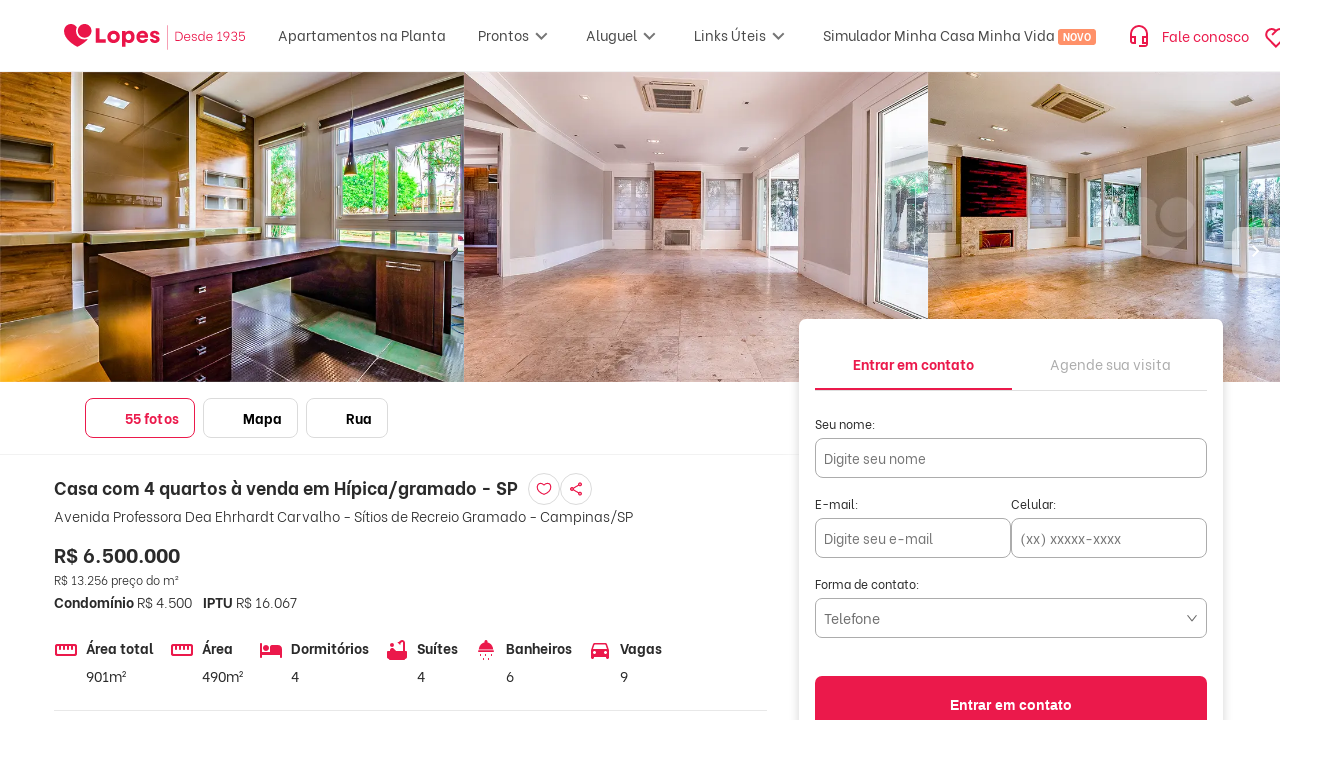

--- FILE ---
content_type: text/html; charset=utf-8
request_url: https://www.lopes.com.br/imovel/REO990988/venda-casa-4-quartos-campinas-hipica-gramado
body_size: 115476
content:
<!DOCTYPE html><html lang="pt-br" data-critters-container><head><script id="GTM-script-v4">(function(w,d,s,l,i){w[l]=w[l]||[];w[l].push({'gtm.start': new Date().getTime(),event:'gtm.js'});var f=d.getElementsByTagName(s)[0], j=d.createElement(s),dl=l!='dataLayer'?'&l='+l:'';j.async=true;j.src='https://www.googletagmanager.com/gtm.js?id='+i+dl;f.parentNode.insertBefore(j,f); })(window,document,'script','dataLayer','GTM-NW5CWVM');</script><script id="GTM-script">(function(w,d,s,l,i){w[l]=w[l]||[];w[l].push({'gtm.start': new Date().getTime(),event:'gtm.js'});var f=d.getElementsByTagName(s)[0], j=d.createElement(s),dl=l!='dataLayer'?'&l='+l:'';j.async=true;j.src='https://www.googletagmanager.com/gtm.js?id='+i+dl;f.parentNode.insertBefore(j,f); })(window,document,'script','dataLayer','GTM-KV4S6DC');</script>
  <meta charset="utf-8">
  <title>Casa, 4 quartos à venda - Hípica/gramado, Campinas | Lopes</title>
  <base href="/">
  <meta name="viewport" content="width=device-width, initial-scale=1, maximum-scale=1,user-scalable=0">
  <link rel="icon" type="image/png" href="/favicon/favicon-96x96.png" sizes="96x96">
  <link rel="icon" type="image/svg+xml" href="/favicon/favicon.svg">
  <link rel="shortcut icon" href="/favicon/favicon.ico">
  <link rel="apple-touch-icon" sizes="180x180" href="/favicon/apple-touch-icon.png">
  <link rel="manifest" href="/favicon/site.webmanifest">
  <link rel="preconnect" href="https://betaimages.lopes.com.br">
  <link rel="preload" href="https://static-images.lopes.com.br/fonts/LopesSans-Light.ttf" as="font" crossorigin="anonymous">
  <link rel="preload" href="https://static-images.lopes.com.br/fonts/LopesSans-Regular.ttf" as="font" crossorigin="anonymous">
  <link rel="preload" href="https://static-images.lopes.com.br/fonts/LopesSans-Bold.ttf" as="font" crossorigin="anonymous">
<style>.cdk-visually-hidden{border:0;clip:rect(0 0 0 0);height:1px;margin:-1px;overflow:hidden;padding:0;position:absolute;width:1px;white-space:nowrap;outline:0;-webkit-appearance:none;-moz-appearance:none;left:0}.mat-mdc-focus-indicator{position:relative}.mat-mdc-focus-indicator:before{inset:0;position:absolute;box-sizing:border-box;pointer-events:none;display:var(--mat-mdc-focus-indicator-display, none);border:var(--mat-mdc-focus-indicator-border-width, 3px) var(--mat-mdc-focus-indicator-border-style, solid) var(--mat-mdc-focus-indicator-border-color, transparent);border-radius:var(--mat-mdc-focus-indicator-border-radius, 4px)}.mat-mdc-focus-indicator:focus:before{content:""}:root{--mat-app-background-color: #fffbff;--mat-app-text-color: #201a1a;--mat-app-elevation-shadow-level-0: 0px 0px 0px 0px rgba(0, 0, 0, .2), 0px 0px 0px 0px rgba(0, 0, 0, .14), 0px 0px 0px 0px rgba(0, 0, 0, .12);--mat-app-elevation-shadow-level-1: 0px 2px 1px -1px rgba(0, 0, 0, .2), 0px 1px 1px 0px rgba(0, 0, 0, .14), 0px 1px 3px 0px rgba(0, 0, 0, .12);--mat-app-elevation-shadow-level-2: 0px 3px 1px -2px rgba(0, 0, 0, .2), 0px 2px 2px 0px rgba(0, 0, 0, .14), 0px 1px 5px 0px rgba(0, 0, 0, .12);--mat-app-elevation-shadow-level-3: 0px 3px 3px -2px rgba(0, 0, 0, .2), 0px 3px 4px 0px rgba(0, 0, 0, .14), 0px 1px 8px 0px rgba(0, 0, 0, .12);--mat-app-elevation-shadow-level-4: 0px 2px 4px -1px rgba(0, 0, 0, .2), 0px 4px 5px 0px rgba(0, 0, 0, .14), 0px 1px 10px 0px rgba(0, 0, 0, .12);--mat-app-elevation-shadow-level-5: 0px 3px 5px -1px rgba(0, 0, 0, .2), 0px 5px 8px 0px rgba(0, 0, 0, .14), 0px 1px 14px 0px rgba(0, 0, 0, .12);--mat-app-elevation-shadow-level-6: 0px 3px 5px -1px rgba(0, 0, 0, .2), 0px 6px 10px 0px rgba(0, 0, 0, .14), 0px 1px 18px 0px rgba(0, 0, 0, .12);--mat-app-elevation-shadow-level-7: 0px 4px 5px -2px rgba(0, 0, 0, .2), 0px 7px 10px 1px rgba(0, 0, 0, .14), 0px 2px 16px 1px rgba(0, 0, 0, .12);--mat-app-elevation-shadow-level-8: 0px 5px 5px -3px rgba(0, 0, 0, .2), 0px 8px 10px 1px rgba(0, 0, 0, .14), 0px 3px 14px 2px rgba(0, 0, 0, .12);--mat-app-elevation-shadow-level-9: 0px 5px 6px -3px rgba(0, 0, 0, .2), 0px 9px 12px 1px rgba(0, 0, 0, .14), 0px 3px 16px 2px rgba(0, 0, 0, .12);--mat-app-elevation-shadow-level-10: 0px 6px 6px -3px rgba(0, 0, 0, .2), 0px 10px 14px 1px rgba(0, 0, 0, .14), 0px 4px 18px 3px rgba(0, 0, 0, .12);--mat-app-elevation-shadow-level-11: 0px 6px 7px -4px rgba(0, 0, 0, .2), 0px 11px 15px 1px rgba(0, 0, 0, .14), 0px 4px 20px 3px rgba(0, 0, 0, .12);--mat-app-elevation-shadow-level-12: 0px 7px 8px -4px rgba(0, 0, 0, .2), 0px 12px 17px 2px rgba(0, 0, 0, .14), 0px 5px 22px 4px rgba(0, 0, 0, .12);--mat-app-elevation-shadow-level-13: 0px 7px 8px -4px rgba(0, 0, 0, .2), 0px 13px 19px 2px rgba(0, 0, 0, .14), 0px 5px 24px 4px rgba(0, 0, 0, .12);--mat-app-elevation-shadow-level-14: 0px 7px 9px -4px rgba(0, 0, 0, .2), 0px 14px 21px 2px rgba(0, 0, 0, .14), 0px 5px 26px 4px rgba(0, 0, 0, .12);--mat-app-elevation-shadow-level-15: 0px 8px 9px -5px rgba(0, 0, 0, .2), 0px 15px 22px 2px rgba(0, 0, 0, .14), 0px 6px 28px 5px rgba(0, 0, 0, .12);--mat-app-elevation-shadow-level-16: 0px 8px 10px -5px rgba(0, 0, 0, .2), 0px 16px 24px 2px rgba(0, 0, 0, .14), 0px 6px 30px 5px rgba(0, 0, 0, .12);--mat-app-elevation-shadow-level-17: 0px 8px 11px -5px rgba(0, 0, 0, .2), 0px 17px 26px 2px rgba(0, 0, 0, .14), 0px 6px 32px 5px rgba(0, 0, 0, .12);--mat-app-elevation-shadow-level-18: 0px 9px 11px -5px rgba(0, 0, 0, .2), 0px 18px 28px 2px rgba(0, 0, 0, .14), 0px 7px 34px 6px rgba(0, 0, 0, .12);--mat-app-elevation-shadow-level-19: 0px 9px 12px -6px rgba(0, 0, 0, .2), 0px 19px 29px 2px rgba(0, 0, 0, .14), 0px 7px 36px 6px rgba(0, 0, 0, .12);--mat-app-elevation-shadow-level-20: 0px 10px 13px -6px rgba(0, 0, 0, .2), 0px 20px 31px 3px rgba(0, 0, 0, .14), 0px 8px 38px 7px rgba(0, 0, 0, .12);--mat-app-elevation-shadow-level-21: 0px 10px 13px -6px rgba(0, 0, 0, .2), 0px 21px 33px 3px rgba(0, 0, 0, .14), 0px 8px 40px 7px rgba(0, 0, 0, .12);--mat-app-elevation-shadow-level-22: 0px 10px 14px -6px rgba(0, 0, 0, .2), 0px 22px 35px 3px rgba(0, 0, 0, .14), 0px 8px 42px 7px rgba(0, 0, 0, .12);--mat-app-elevation-shadow-level-23: 0px 11px 14px -7px rgba(0, 0, 0, .2), 0px 23px 36px 3px rgba(0, 0, 0, .14), 0px 9px 44px 8px rgba(0, 0, 0, .12);--mat-app-elevation-shadow-level-24: 0px 11px 15px -7px rgba(0, 0, 0, .2), 0px 24px 38px 3px rgba(0, 0, 0, .14), 0px 9px 46px 8px rgba(0, 0, 0, .12);--mat-ripple-color: rgba(32, 26, 26, .1);--mat-option-selected-state-label-text-color: #2c1516;--mat-option-label-text-color: #201a1a;--mat-option-hover-state-layer-color: rgba(32, 26, 26, .08);--mat-option-focus-state-layer-color: rgba(32, 26, 26, .12);--mat-option-selected-state-layer-color: #ffdada;--mat-option-label-text-font: Roboto, sans-serif;--mat-option-label-text-line-height: 1.25rem;--mat-option-label-text-size: 1rem;--mat-option-label-text-tracking: .006rem;--mat-option-label-text-weight: 400;--mat-optgroup-label-text-color: #524343;--mat-optgroup-label-text-font: Roboto, sans-serif;--mat-optgroup-label-text-line-height: 1.25rem;--mat-optgroup-label-text-size: .875rem;--mat-optgroup-label-text-tracking: .006rem;--mat-optgroup-label-text-weight: 500;--mat-full-pseudo-checkbox-selected-icon-color: #be0038;--mat-full-pseudo-checkbox-selected-checkmark-color: #ffffff;--mat-full-pseudo-checkbox-unselected-icon-color: #524343;--mat-full-pseudo-checkbox-disabled-selected-checkmark-color: #fffbff;--mat-full-pseudo-checkbox-disabled-unselected-icon-color: rgba(32, 26, 26, .38);--mat-full-pseudo-checkbox-disabled-selected-icon-color: rgba(32, 26, 26, .38);--mat-minimal-pseudo-checkbox-selected-checkmark-color: #be0038;--mat-minimal-pseudo-checkbox-disabled-selected-checkmark-color: rgba(32, 26, 26, .38);--mdc-elevated-card-container-color: #fffbff;--mdc-elevated-card-container-elevation: 0px 2px 1px -1px rgba(0, 0, 0, .2), 0px 1px 1px 0px rgba(0, 0, 0, .14), 0px 1px 3px 0px rgba(0, 0, 0, .12);--mdc-elevated-card-container-shape: 12px;--mdc-outlined-card-container-color: #fffbff;--mdc-outlined-card-outline-color: #d7c1c2;--mdc-outlined-card-container-elevation: 0px 0px 0px 0px rgba(0, 0, 0, .2), 0px 0px 0px 0px rgba(0, 0, 0, .14), 0px 0px 0px 0px rgba(0, 0, 0, .12);--mdc-outlined-card-container-shape: 12px;--mdc-outlined-card-outline-width: 1px;--mat-card-subtitle-text-color: #201a1a;--mat-card-title-text-font: Roboto, sans-serif;--mat-card-title-text-line-height: 1.75rem;--mat-card-title-text-size: 1.375rem;--mat-card-title-text-tracking: 0;--mat-card-title-text-weight: 400;--mat-card-subtitle-text-font: Roboto, sans-serif;--mat-card-subtitle-text-line-height: 1.5rem;--mat-card-subtitle-text-size: 1rem;--mat-card-subtitle-text-tracking: .009rem;--mat-card-subtitle-text-weight: 500;--mdc-linear-progress-active-indicator-color: #be0038;--mdc-linear-progress-track-color: #f4dddd;--mdc-linear-progress-active-indicator-height: 4px;--mdc-linear-progress-track-height: 4px;--mdc-linear-progress-track-shape: 0;--mdc-plain-tooltip-container-color: #362f2f;--mdc-plain-tooltip-supporting-text-color: #fbeeed;--mdc-plain-tooltip-supporting-text-line-height: 1rem;--mdc-plain-tooltip-supporting-text-font: Roboto, sans-serif;--mdc-plain-tooltip-supporting-text-size: .75rem;--mdc-plain-tooltip-supporting-text-weight: 400;--mdc-plain-tooltip-supporting-text-tracking: .025rem;--mdc-plain-tooltip-container-shape: 4px;--mdc-filled-text-field-caret-color: #be0038;--mdc-filled-text-field-focus-active-indicator-color: #be0038;--mdc-filled-text-field-focus-label-text-color: #be0038;--mdc-filled-text-field-container-color: #f4dddd;--mdc-filled-text-field-disabled-container-color: rgba(32, 26, 26, .04);--mdc-filled-text-field-label-text-color: #524343;--mdc-filled-text-field-hover-label-text-color: #524343;--mdc-filled-text-field-disabled-label-text-color: rgba(32, 26, 26, .38);--mdc-filled-text-field-input-text-color: #201a1a;--mdc-filled-text-field-disabled-input-text-color: rgba(32, 26, 26, .38);--mdc-filled-text-field-input-text-placeholder-color: #524343;--mdc-filled-text-field-error-hover-label-text-color: #410002;--mdc-filled-text-field-error-focus-label-text-color: #ba1a1a;--mdc-filled-text-field-error-label-text-color: #ba1a1a;--mdc-filled-text-field-active-indicator-color: #524343;--mdc-filled-text-field-disabled-active-indicator-color: rgba(32, 26, 26, .38);--mdc-filled-text-field-hover-active-indicator-color: #201a1a;--mdc-filled-text-field-error-active-indicator-color: #ba1a1a;--mdc-filled-text-field-error-focus-active-indicator-color: #ba1a1a;--mdc-filled-text-field-error-hover-active-indicator-color: #410002;--mdc-filled-text-field-label-text-font: Roboto, sans-serif;--mdc-filled-text-field-label-text-size: 1rem;--mdc-filled-text-field-label-text-tracking: .031rem;--mdc-filled-text-field-label-text-weight: 400;--mdc-filled-text-field-active-indicator-height: 1px;--mdc-filled-text-field-focus-active-indicator-height: 2px;--mdc-filled-text-field-container-shape: 4px;--mdc-outlined-text-field-caret-color: #be0038;--mdc-outlined-text-field-focus-outline-color: #be0038;--mdc-outlined-text-field-focus-label-text-color: #be0038;--mdc-outlined-text-field-label-text-color: #524343;--mdc-outlined-text-field-hover-label-text-color: #201a1a;--mdc-outlined-text-field-disabled-label-text-color: rgba(32, 26, 26, .38);--mdc-outlined-text-field-input-text-color: #201a1a;--mdc-outlined-text-field-disabled-input-text-color: rgba(32, 26, 26, .38);--mdc-outlined-text-field-input-text-placeholder-color: #524343;--mdc-outlined-text-field-error-focus-label-text-color: #ba1a1a;--mdc-outlined-text-field-error-label-text-color: #ba1a1a;--mdc-outlined-text-field-error-hover-label-text-color: #410002;--mdc-outlined-text-field-outline-color: #857373;--mdc-outlined-text-field-disabled-outline-color: rgba(32, 26, 26, .12);--mdc-outlined-text-field-hover-outline-color: #201a1a;--mdc-outlined-text-field-error-focus-outline-color: #ba1a1a;--mdc-outlined-text-field-error-hover-outline-color: #410002;--mdc-outlined-text-field-error-outline-color: #ba1a1a;--mdc-outlined-text-field-label-text-font: Roboto, sans-serif;--mdc-outlined-text-field-label-text-size: 1rem;--mdc-outlined-text-field-label-text-tracking: .031rem;--mdc-outlined-text-field-label-text-weight: 400;--mdc-outlined-text-field-outline-width: 1px;--mdc-outlined-text-field-focus-outline-width: 2px;--mdc-outlined-text-field-container-shape: 4px;--mat-form-field-focus-select-arrow-color: #be0038;--mat-form-field-disabled-input-text-placeholder-color: rgba(32, 26, 26, .38);--mat-form-field-state-layer-color: #201a1a;--mat-form-field-error-text-color: #ba1a1a;--mat-form-field-select-option-text-color: #201a1a;--mat-form-field-select-disabled-option-text-color: rgba(32, 26, 26, .38);--mat-form-field-leading-icon-color: #524343;--mat-form-field-disabled-leading-icon-color: rgba(32, 26, 26, .38);--mat-form-field-trailing-icon-color: #524343;--mat-form-field-disabled-trailing-icon-color: rgba(32, 26, 26, .38);--mat-form-field-error-focus-trailing-icon-color: #ba1a1a;--mat-form-field-error-hover-trailing-icon-color: #410002;--mat-form-field-error-trailing-icon-color: #ba1a1a;--mat-form-field-enabled-select-arrow-color: #524343;--mat-form-field-disabled-select-arrow-color: rgba(32, 26, 26, .38);--mat-form-field-hover-state-layer-opacity: .08;--mat-form-field-container-text-font: Roboto, sans-serif;--mat-form-field-container-text-line-height: 1.5rem;--mat-form-field-container-text-size: 1rem;--mat-form-field-container-text-tracking: .031rem;--mat-form-field-container-text-weight: 400;--mat-form-field-subscript-text-font: Roboto, sans-serif;--mat-form-field-subscript-text-line-height: 1rem;--mat-form-field-subscript-text-size: .75rem;--mat-form-field-subscript-text-tracking: .025rem;--mat-form-field-subscript-text-weight: 400;--mat-form-field-container-height: 56px;--mat-form-field-filled-label-display: block;--mat-form-field-container-vertical-padding: 16px;--mat-form-field-filled-with-label-container-padding-top: 24px;--mat-form-field-filled-with-label-container-padding-bottom: 8px;--mat-form-field-focus-state-layer-opacity: 0;--mat-select-panel-background-color: #f8ebea;--mat-select-enabled-trigger-text-color: #201a1a;--mat-select-disabled-trigger-text-color: rgba(32, 26, 26, .38);--mat-select-placeholder-text-color: #524343;--mat-select-enabled-arrow-color: #524343;--mat-select-disabled-arrow-color: rgba(32, 26, 26, .38);--mat-select-focused-arrow-color: #be0038;--mat-select-invalid-arrow-color: #ba1a1a;--mat-select-trigger-text-font: Roboto, sans-serif;--mat-select-trigger-text-line-height: 1.5rem;--mat-select-trigger-text-size: 1rem;--mat-select-trigger-text-tracking: .031rem;--mat-select-trigger-text-weight: 400;--mat-select-arrow-transform: translateY(-8px);--mat-select-container-elevation-shadow: 0px 3px 1px -2px rgba(0, 0, 0, .2), 0px 2px 2px 0px rgba(0, 0, 0, .14), 0px 1px 5px 0px rgba(0, 0, 0, .12);--mat-autocomplete-background-color: #f8ebea;--mat-autocomplete-container-shape: 4px;--mat-autocomplete-container-elevation-shadow: 0px 3px 1px -2px rgba(0, 0, 0, .2), 0px 2px 2px 0px rgba(0, 0, 0, .14), 0px 1px 5px 0px rgba(0, 0, 0, .12);--mdc-dialog-container-color: #fffbff;--mdc-dialog-subhead-color: #201a1a;--mdc-dialog-supporting-text-color: #524343;--mdc-dialog-subhead-font: Roboto, sans-serif;--mdc-dialog-subhead-line-height: 2rem;--mdc-dialog-subhead-size: 1.5rem;--mdc-dialog-subhead-weight: 400;--mdc-dialog-subhead-tracking: 0;--mdc-dialog-supporting-text-font: Roboto, sans-serif;--mdc-dialog-supporting-text-line-height: 1.25rem;--mdc-dialog-supporting-text-size: .875rem;--mdc-dialog-supporting-text-weight: 400;--mdc-dialog-supporting-text-tracking: .016rem;--mdc-dialog-container-shape: 28px;--mat-dialog-container-elevation-shadow: none;--mat-dialog-container-max-width: 560px;--mat-dialog-container-small-max-width: calc(100vw - 32px) ;--mat-dialog-container-min-width: 280px;--mat-dialog-actions-alignment: flex-end;--mat-dialog-actions-padding: 16px 24px;--mat-dialog-content-padding: 20px 24px;--mat-dialog-with-actions-content-padding: 20px 24px 0;--mat-dialog-headline-padding: 6px 24px 13px;--mdc-chip-outline-color: #857373;--mdc-chip-disabled-outline-color: rgba(32, 26, 26, .12);--mdc-chip-focus-outline-color: #524343;--mdc-chip-hover-state-layer-opacity: .08;--mdc-chip-selected-hover-state-layer-opacity: .08;--mdc-chip-disabled-label-text-color: rgba(32, 26, 26, .38);--mdc-chip-elevated-selected-container-color: #ffdada;--mdc-chip-flat-disabled-selected-container-color: rgba(32, 26, 26, .12);--mdc-chip-focus-state-layer-color: #524343;--mdc-chip-hover-state-layer-color: #524343;--mdc-chip-selected-hover-state-layer-color: #2c1516;--mdc-chip-focus-state-layer-opacity: .12;--mdc-chip-selected-focus-state-layer-color: #2c1516;--mdc-chip-selected-focus-state-layer-opacity: .12;--mdc-chip-label-text-color: #524343;--mdc-chip-selected-label-text-color: #2c1516;--mdc-chip-with-icon-icon-color: #524343;--mdc-chip-with-icon-disabled-icon-color: #201a1a;--mdc-chip-with-icon-selected-icon-color: #2c1516;--mdc-chip-with-trailing-icon-disabled-trailing-icon-color: #201a1a;--mdc-chip-with-trailing-icon-trailing-icon-color: #524343;--mdc-chip-label-text-font: Roboto, sans-serif;--mdc-chip-label-text-line-height: 1.25rem;--mdc-chip-label-text-size: .875rem;--mdc-chip-label-text-tracking: .006rem;--mdc-chip-label-text-weight: 500;--mdc-chip-container-height: 32px;--mdc-chip-container-shape-radius: 8px;--mdc-chip-with-avatar-avatar-shape-radius: 24px;--mdc-chip-with-avatar-avatar-size: 24px;--mdc-chip-with-icon-icon-size: 18px;--mdc-chip-outline-width: 1px;--mdc-chip-with-avatar-disabled-avatar-opacity: .38;--mdc-chip-flat-selected-outline-width: 0;--mdc-chip-with-trailing-icon-disabled-trailing-icon-opacity: .38;--mdc-chip-with-icon-disabled-icon-opacity: .38;--mdc-chip-elevated-container-color: transparent;--mat-chip-trailing-action-state-layer-color: #524343;--mat-chip-selected-trailing-action-state-layer-color: #2c1516;--mat-chip-trailing-action-hover-state-layer-opacity: .08;--mat-chip-trailing-action-focus-state-layer-opacity: .12;--mat-chip-selected-disabled-trailing-icon-color: #201a1a;--mat-chip-selected-trailing-icon-color: #2c1516;--mat-chip-disabled-container-opacity: 1;--mat-chip-trailing-action-opacity: 1;--mat-chip-trailing-action-focus-opacity: 1;--mdc-switch-selected-focus-state-layer-opacity: .12;--mdc-switch-selected-hover-state-layer-opacity: .08;--mdc-switch-selected-pressed-state-layer-opacity: .12;--mdc-switch-unselected-focus-state-layer-opacity: .12;--mdc-switch-unselected-hover-state-layer-opacity: .08;--mdc-switch-unselected-pressed-state-layer-opacity: .12;--mdc-switch-selected-focus-state-layer-color: #be0038;--mdc-switch-selected-handle-color: #ffffff;--mdc-switch-selected-hover-state-layer-color: #be0038;--mdc-switch-selected-pressed-state-layer-color: #be0038;--mdc-switch-selected-focus-handle-color: #ffdada;--mdc-switch-selected-hover-handle-color: #ffdada;--mdc-switch-selected-pressed-handle-color: #ffdada;--mdc-switch-selected-focus-track-color: #be0038;--mdc-switch-selected-hover-track-color: #be0038;--mdc-switch-selected-pressed-track-color: #be0038;--mdc-switch-selected-track-color: #be0038;--mdc-switch-disabled-selected-handle-color: #fffbff;--mdc-switch-disabled-selected-icon-color: #201a1a;--mdc-switch-disabled-selected-track-color: #201a1a;--mdc-switch-disabled-unselected-handle-color: #201a1a;--mdc-switch-disabled-unselected-icon-color: #f4dddd;--mdc-switch-disabled-unselected-track-color: #f4dddd;--mdc-switch-selected-icon-color: #40000d;--mdc-switch-unselected-focus-handle-color: #524343;--mdc-switch-unselected-focus-state-layer-color: #201a1a;--mdc-switch-unselected-focus-track-color: #f4dddd;--mdc-switch-unselected-handle-color: #857373;--mdc-switch-unselected-hover-handle-color: #524343;--mdc-switch-unselected-hover-state-layer-color: #201a1a;--mdc-switch-unselected-hover-track-color: #f4dddd;--mdc-switch-unselected-icon-color: #f4dddd;--mdc-switch-unselected-pressed-handle-color: #524343;--mdc-switch-unselected-pressed-state-layer-color: #201a1a;--mdc-switch-unselected-pressed-track-color: #f4dddd;--mdc-switch-unselected-track-color: #f4dddd;--mdc-switch-disabled-selected-icon-opacity: .38;--mdc-switch-disabled-track-opacity: .12;--mdc-switch-disabled-unselected-icon-opacity: .38;--mdc-switch-handle-shape: 9999px;--mdc-switch-selected-icon-size: 16px;--mdc-switch-track-height: 32px;--mdc-switch-track-shape: 9999px;--mdc-switch-track-width: 52px;--mdc-switch-unselected-icon-size: 16px;--mdc-switch-state-layer-size: 40px;--mat-switch-track-outline-color: #857373;--mat-switch-disabled-unselected-track-outline-color: #201a1a;--mat-switch-label-text-color: #201a1a;--mat-switch-label-text-font: Roboto, sans-serif;--mat-switch-label-text-line-height: 1.25rem;--mat-switch-label-text-size: .875rem;--mat-switch-label-text-tracking: .016rem;--mat-switch-label-text-weight: 400;--mat-switch-disabled-selected-handle-opacity: 1;--mat-switch-disabled-unselected-handle-opacity: .38;--mat-switch-unselected-handle-size: 16px;--mat-switch-selected-handle-size: 24px;--mat-switch-pressed-handle-size: 28px;--mat-switch-with-icon-handle-size: 24px;--mat-switch-selected-handle-horizontal-margin: 0 24px;--mat-switch-selected-with-icon-handle-horizontal-margin: 0 24px;--mat-switch-selected-pressed-handle-horizontal-margin: 0 22px;--mat-switch-unselected-handle-horizontal-margin: 0 8px;--mat-switch-unselected-with-icon-handle-horizontal-margin: 0 4px;--mat-switch-unselected-pressed-handle-horizontal-margin: 0 2px;--mat-switch-visible-track-opacity: 1;--mat-switch-hidden-track-opacity: 0;--mat-switch-visible-track-transition: opacity 75ms;--mat-switch-hidden-track-transition: opacity 75ms;--mat-switch-track-outline-width: 2px;--mat-switch-selected-track-outline-width: 2px;--mat-switch-selected-track-outline-color: transparent;--mat-switch-disabled-unselected-track-outline-width: 2px;--mdc-radio-disabled-selected-icon-color: #201a1a;--mdc-radio-disabled-unselected-icon-color: #201a1a;--mdc-radio-unselected-hover-icon-color: #201a1a;--mdc-radio-unselected-icon-color: #524343;--mdc-radio-unselected-pressed-icon-color: #201a1a;--mdc-radio-selected-focus-icon-color: #be0038;--mdc-radio-selected-hover-icon-color: #be0038;--mdc-radio-selected-icon-color: #be0038;--mdc-radio-selected-pressed-icon-color: #be0038;--mdc-radio-state-layer-size: 40px;--mdc-radio-disabled-selected-icon-opacity: .38;--mdc-radio-disabled-unselected-icon-opacity: .38;--mat-radio-ripple-color: #201a1a;--mat-radio-checked-ripple-color: #be0038;--mat-radio-disabled-label-color: rgba(32, 26, 26, .38);--mat-radio-label-text-color: #201a1a;--mat-radio-label-text-font: Roboto, sans-serif;--mat-radio-label-text-line-height: 1.25rem;--mat-radio-label-text-size: .875rem;--mat-radio-label-text-tracking: .016rem;--mat-radio-label-text-weight: 400;--mat-radio-touch-target-display: block;--mdc-slider-handle-elevation: 0px 2px 1px -1px rgba(0, 0, 0, .2), 0px 1px 1px 0px rgba(0, 0, 0, .14), 0px 1px 3px 0px rgba(0, 0, 0, .12);--mdc-slider-handle-color: #be0038;--mdc-slider-focus-handle-color: #be0038;--mdc-slider-hover-handle-color: #be0038;--mdc-slider-active-track-color: #be0038;--mdc-slider-inactive-track-color: #f4dddd;--mdc-slider-with-tick-marks-inactive-container-color: #524343;--mdc-slider-with-tick-marks-active-container-color: #ffffff;--mdc-slider-disabled-active-track-color: #201a1a;--mdc-slider-disabled-handle-color: #201a1a;--mdc-slider-disabled-inactive-track-color: #201a1a;--mdc-slider-label-container-color: #be0038;--mdc-slider-label-label-text-color: #ffffff;--mdc-slider-with-overlap-handle-outline-color: #ffffff;--mdc-slider-with-tick-marks-disabled-container-color: #201a1a;--mdc-slider-label-label-text-font: Roboto, sans-serif;--mdc-slider-label-label-text-size: .75rem;--mdc-slider-label-label-text-line-height: 1rem;--mdc-slider-label-label-text-tracking: .031rem;--mdc-slider-label-label-text-weight: 500;--mdc-slider-active-track-height: 4px;--mdc-slider-active-track-shape: 9999px;--mdc-slider-handle-height: 20px;--mdc-slider-handle-shape: 9999px;--mdc-slider-handle-width: 20px;--mdc-slider-inactive-track-height: 4px;--mdc-slider-inactive-track-shape: 9999px;--mdc-slider-with-overlap-handle-outline-width: 1px;--mdc-slider-with-tick-marks-active-container-opacity: .38;--mdc-slider-with-tick-marks-container-shape: 9999px;--mdc-slider-with-tick-marks-container-size: 2px;--mdc-slider-with-tick-marks-inactive-container-opacity: .38;--mat-slider-ripple-color: #be0038;--mat-slider-hover-state-layer-color: rgba(190, 0, 56, .05);--mat-slider-focus-state-layer-color: rgba(190, 0, 56, .2);--mat-slider-value-indicator-width: 28px;--mat-slider-value-indicator-height: 28px;--mat-slider-value-indicator-caret-display: none;--mat-slider-value-indicator-border-radius: 50% 50% 50% 0;--mat-slider-value-indicator-padding: 0;--mat-slider-value-indicator-text-transform: rotate(45deg);--mat-slider-value-indicator-container-transform: translateX(-50%) rotate(-45deg);--mat-slider-value-indicator-opacity: 1;--mat-menu-item-label-text-color: #201a1a;--mat-menu-item-icon-color: #524343;--mat-menu-item-hover-state-layer-color: rgba(32, 26, 26, .08);--mat-menu-item-focus-state-layer-color: rgba(32, 26, 26, .12);--mat-menu-container-color: #f8ebea;--mat-menu-divider-color: #f4dddd;--mat-menu-item-label-text-font: Roboto, sans-serif;--mat-menu-item-label-text-size: .875rem;--mat-menu-item-label-text-tracking: .006rem;--mat-menu-item-label-text-line-height: 1.25rem;--mat-menu-item-label-text-weight: 500;--mat-menu-container-shape: 4px;--mat-menu-divider-bottom-spacing: 8px;--mat-menu-divider-top-spacing: 8px;--mat-menu-item-spacing: 12px;--mat-menu-item-icon-size: 24px;--mat-menu-item-leading-spacing: 12px;--mat-menu-item-trailing-spacing: 12px;--mat-menu-item-with-icon-leading-spacing: 12px;--mat-menu-item-with-icon-trailing-spacing: 12px;--mat-menu-base-elevation-level: 2;--mdc-list-list-item-container-color: transparent;--mdc-list-list-item-leading-avatar-color: #ffdada;--mdc-list-list-item-disabled-state-layer-color: #201a1a;--mdc-list-list-item-disabled-state-layer-opacity: .12;--mdc-list-list-item-label-text-color: #201a1a;--mdc-list-list-item-supporting-text-color: #524343;--mdc-list-list-item-leading-icon-color: #524343;--mdc-list-list-item-trailing-supporting-text-color: #524343;--mdc-list-list-item-trailing-icon-color: #524343;--mdc-list-list-item-selected-trailing-icon-color: #be0038;--mdc-list-list-item-disabled-label-text-color: #201a1a;--mdc-list-list-item-disabled-leading-icon-color: #201a1a;--mdc-list-list-item-disabled-trailing-icon-color: #201a1a;--mdc-list-list-item-hover-label-text-color: #201a1a;--mdc-list-list-item-focus-label-text-color: #201a1a;--mdc-list-list-item-hover-state-layer-color: #201a1a;--mdc-list-list-item-hover-state-layer-opacity: .08;--mdc-list-list-item-focus-state-layer-color: #201a1a;--mdc-list-list-item-focus-state-layer-opacity: .12;--mdc-list-list-item-label-text-font: Roboto, sans-serif;--mdc-list-list-item-label-text-line-height: 1.5rem;--mdc-list-list-item-label-text-size: 1rem;--mdc-list-list-item-label-text-tracking: .031rem;--mdc-list-list-item-label-text-weight: 400;--mdc-list-list-item-supporting-text-font: Roboto, sans-serif;--mdc-list-list-item-supporting-text-line-height: 1.25rem;--mdc-list-list-item-supporting-text-size: .875rem;--mdc-list-list-item-supporting-text-tracking: .016rem;--mdc-list-list-item-supporting-text-weight: 400;--mdc-list-list-item-trailing-supporting-text-font: Roboto, sans-serif;--mdc-list-list-item-trailing-supporting-text-line-height: 1rem;--mdc-list-list-item-trailing-supporting-text-size: .688rem;--mdc-list-list-item-trailing-supporting-text-tracking: .031rem;--mdc-list-list-item-trailing-supporting-text-weight: 500;--mdc-list-list-item-one-line-container-height: 48px;--mdc-list-list-item-two-line-container-height: 64px;--mdc-list-list-item-three-line-container-height: 88px;--mdc-list-list-item-container-shape: 0;--mdc-list-list-item-leading-avatar-shape: 9999px;--mdc-list-list-item-leading-icon-size: 24px;--mdc-list-list-item-leading-avatar-size: 40px;--mdc-list-list-item-trailing-icon-size: 24px;--mdc-list-list-item-disabled-label-text-opacity: .3;--mdc-list-list-item-disabled-leading-icon-opacity: .38;--mdc-list-list-item-disabled-trailing-icon-opacity: .38;--mat-list-active-indicator-color: #ffdada;--mat-list-list-item-leading-icon-start-space: 16px;--mat-list-list-item-leading-icon-end-space: 16px;--mat-list-active-indicator-shape: 9999px;--mat-paginator-container-text-color: #201a1a;--mat-paginator-container-background-color: #fffbff;--mat-paginator-enabled-icon-color: #524343;--mat-paginator-disabled-icon-color: rgba(32, 26, 26, .38);--mat-paginator-container-text-font: Roboto, sans-serif;--mat-paginator-container-text-line-height: 1rem;--mat-paginator-container-text-size: .75rem;--mat-paginator-container-text-tracking: .025rem;--mat-paginator-container-text-weight: 400;--mat-paginator-select-trigger-text-size: .75rem;--mat-paginator-container-size: 56px;--mat-paginator-form-field-container-height: 40px;--mat-paginator-form-field-container-vertical-padding: 8px;--mat-paginator-touch-target-display: block;--mdc-secondary-navigation-tab-container-height: 48px;--mdc-tab-indicator-active-indicator-color: #be0038;--mdc-tab-indicator-active-indicator-height: 2px;--mdc-tab-indicator-active-indicator-shape: 0;--mat-tab-header-divider-color: #f4dddd;--mat-tab-header-pagination-icon-color: #201a1a;--mat-tab-header-inactive-label-text-color: #201a1a;--mat-tab-header-active-label-text-color: #201a1a;--mat-tab-header-active-ripple-color: #201a1a;--mat-tab-header-inactive-ripple-color: #201a1a;--mat-tab-header-inactive-focus-label-text-color: #201a1a;--mat-tab-header-inactive-hover-label-text-color: #201a1a;--mat-tab-header-active-focus-label-text-color: #201a1a;--mat-tab-header-active-hover-label-text-color: #201a1a;--mat-tab-header-active-focus-indicator-color: #be0038;--mat-tab-header-active-hover-indicator-color: #be0038;--mat-tab-header-label-text-font: Roboto, sans-serif;--mat-tab-header-label-text-size: .875rem;--mat-tab-header-label-text-tracking: .006rem;--mat-tab-header-label-text-line-height: 1.25rem;--mat-tab-header-label-text-weight: 500;--mat-tab-header-divider-height: 1px;--mdc-checkbox-disabled-selected-checkmark-color: #fffbff;--mdc-checkbox-selected-focus-state-layer-opacity: .12;--mdc-checkbox-selected-hover-state-layer-opacity: .08;--mdc-checkbox-selected-pressed-state-layer-opacity: .12;--mdc-checkbox-unselected-focus-state-layer-opacity: .12;--mdc-checkbox-unselected-hover-state-layer-opacity: .08;--mdc-checkbox-unselected-pressed-state-layer-opacity: .12;--mdc-checkbox-selected-pressed-icon-color: #be0038;--mdc-checkbox-disabled-selected-icon-color: rgba(32, 26, 26, .38);--mdc-checkbox-disabled-unselected-icon-color: rgba(32, 26, 26, .38);--mdc-checkbox-selected-checkmark-color: #ffffff;--mdc-checkbox-selected-focus-icon-color: #be0038;--mdc-checkbox-selected-hover-icon-color: #be0038;--mdc-checkbox-selected-icon-color: #be0038;--mdc-checkbox-unselected-focus-icon-color: #201a1a;--mdc-checkbox-unselected-hover-icon-color: #201a1a;--mdc-checkbox-unselected-icon-color: #524343;--mdc-checkbox-selected-focus-state-layer-color: #be0038;--mdc-checkbox-selected-hover-state-layer-color: #be0038;--mdc-checkbox-selected-pressed-state-layer-color: #201a1a;--mdc-checkbox-unselected-focus-state-layer-color: #201a1a;--mdc-checkbox-unselected-hover-state-layer-color: #201a1a;--mdc-checkbox-unselected-pressed-state-layer-color: #be0038;--mdc-checkbox-state-layer-size: 40px;--mat-checkbox-disabled-label-color: rgba(32, 26, 26, .38);--mat-checkbox-label-text-color: #201a1a;--mat-checkbox-label-text-font: Roboto, sans-serif;--mat-checkbox-label-text-line-height: 1.25rem;--mat-checkbox-label-text-size: .875rem;--mat-checkbox-label-text-tracking: .016rem;--mat-checkbox-label-text-weight: 400;--mat-checkbox-touch-target-display: block;--mdc-text-button-label-text-color: #be0038;--mdc-text-button-disabled-label-text-color: rgba(32, 26, 26, .38);--mdc-text-button-label-text-font: Roboto, sans-serif;--mdc-text-button-label-text-size: .875rem;--mdc-text-button-label-text-tracking: .006rem;--mdc-text-button-label-text-weight: 500;--mdc-text-button-container-height: 40px;--mdc-text-button-container-shape: 9999px;--mdc-protected-button-container-elevation-shadow: 0px 2px 1px -1px rgba(0, 0, 0, .2), 0px 1px 1px 0px rgba(0, 0, 0, .14), 0px 1px 3px 0px rgba(0, 0, 0, .12);--mdc-protected-button-disabled-container-elevation-shadow: 0px 0px 0px 0px rgba(0, 0, 0, .2), 0px 0px 0px 0px rgba(0, 0, 0, .14), 0px 0px 0px 0px rgba(0, 0, 0, .12);--mdc-protected-button-focus-container-elevation-shadow: 0px 2px 1px -1px rgba(0, 0, 0, .2), 0px 1px 1px 0px rgba(0, 0, 0, .14), 0px 1px 3px 0px rgba(0, 0, 0, .12);--mdc-protected-button-hover-container-elevation-shadow: 0px 3px 3px -2px rgba(0, 0, 0, .2), 0px 3px 4px 0px rgba(0, 0, 0, .14), 0px 1px 8px 0px rgba(0, 0, 0, .12);--mdc-protected-button-pressed-container-elevation-shadow: 0px 2px 1px -1px rgba(0, 0, 0, .2), 0px 1px 1px 0px rgba(0, 0, 0, .14), 0px 1px 3px 0px rgba(0, 0, 0, .12);--mdc-protected-button-container-color: #fffbff;--mdc-protected-button-label-text-color: #be0038;--mdc-protected-button-disabled-container-color: rgba(32, 26, 26, .12);--mdc-protected-button-disabled-label-text-color: rgba(32, 26, 26, .38);--mdc-protected-button-label-text-font: Roboto, sans-serif;--mdc-protected-button-label-text-size: .875rem;--mdc-protected-button-label-text-tracking: .006rem;--mdc-protected-button-label-text-weight: 500;--mdc-protected-button-container-height: 40px;--mdc-protected-button-container-shape: 9999px;--mdc-filled-button-container-color: #be0038;--mdc-filled-button-label-text-color: #ffffff;--mdc-filled-button-disabled-container-color: rgba(32, 26, 26, .12);--mdc-filled-button-disabled-label-text-color: rgba(32, 26, 26, .38);--mdc-filled-button-label-text-font: Roboto, sans-serif;--mdc-filled-button-label-text-size: .875rem;--mdc-filled-button-label-text-tracking: .006rem;--mdc-filled-button-label-text-weight: 500;--mdc-filled-button-container-height: 40px;--mdc-filled-button-container-shape: 9999px;--mdc-outlined-button-disabled-outline-color: rgba(32, 26, 26, .12);--mdc-outlined-button-disabled-label-text-color: rgba(32, 26, 26, .38);--mdc-outlined-button-label-text-color: #be0038;--mdc-outlined-button-outline-color: #857373;--mdc-outlined-button-label-text-font: Roboto, sans-serif;--mdc-outlined-button-label-text-size: .875rem;--mdc-outlined-button-label-text-tracking: .006rem;--mdc-outlined-button-label-text-weight: 500;--mdc-outlined-button-container-height: 40px;--mdc-outlined-button-outline-width: 1px;--mdc-outlined-button-container-shape: 9999px;--mat-text-button-state-layer-color: #be0038;--mat-text-button-disabled-state-layer-color: #524343;--mat-text-button-ripple-color: rgba(190, 0, 56, .12);--mat-text-button-hover-state-layer-opacity: .08;--mat-text-button-focus-state-layer-opacity: .12;--mat-text-button-pressed-state-layer-opacity: .12;--mat-text-button-touch-target-display: block;--mat-text-button-horizontal-padding: 12px;--mat-text-button-with-icon-horizontal-padding: 16px;--mat-text-button-icon-spacing: 8px;--mat-text-button-icon-offset: -4px;--mat-protected-button-state-layer-color: #be0038;--mat-protected-button-disabled-state-layer-color: #524343;--mat-protected-button-ripple-color: rgba(190, 0, 56, .12);--mat-protected-button-hover-state-layer-opacity: .08;--mat-protected-button-focus-state-layer-opacity: .12;--mat-protected-button-pressed-state-layer-opacity: .12;--mat-protected-button-touch-target-display: block;--mat-protected-button-horizontal-padding: 24px;--mat-protected-button-icon-spacing: 8px;--mat-protected-button-icon-offset: -8px;--mat-filled-button-state-layer-color: #ffffff;--mat-filled-button-disabled-state-layer-color: #524343;--mat-filled-button-ripple-color: rgba(255, 255, 255, .12);--mat-filled-button-hover-state-layer-opacity: .08;--mat-filled-button-focus-state-layer-opacity: .12;--mat-filled-button-pressed-state-layer-opacity: .12;--mat-filled-button-touch-target-display: block;--mat-filled-button-horizontal-padding: 24px;--mat-filled-button-icon-spacing: 8px;--mat-filled-button-icon-offset: -8px;--mat-outlined-button-state-layer-color: #be0038;--mat-outlined-button-disabled-state-layer-color: #524343;--mat-outlined-button-ripple-color: rgba(190, 0, 56, .12);--mat-outlined-button-hover-state-layer-opacity: .08;--mat-outlined-button-focus-state-layer-opacity: .12;--mat-outlined-button-pressed-state-layer-opacity: .12;--mat-outlined-button-touch-target-display: block;--mat-outlined-button-horizontal-padding: 24px;--mat-outlined-button-icon-spacing: 8px;--mat-outlined-button-icon-offset: -8px;--mdc-icon-button-icon-color: #524343;--mdc-icon-button-disabled-icon-color: rgba(32, 26, 26, .38);--mdc-icon-button-state-layer-size: 40px;--mdc-icon-button-icon-size: 24px;--mat-icon-button-state-layer-color: #524343;--mat-icon-button-disabled-state-layer-color: #524343;--mat-icon-button-ripple-color: rgba(82, 67, 67, .12);--mat-icon-button-hover-state-layer-opacity: .08;--mat-icon-button-focus-state-layer-opacity: .12;--mat-icon-button-pressed-state-layer-opacity: .12;--mat-icon-button-touch-target-display: block;--mdc-extended-fab-container-elevation-shadow: 0px 3px 5px -1px rgba(0, 0, 0, .2), 0px 6px 10px 0px rgba(0, 0, 0, .14), 0px 1px 18px 0px rgba(0, 0, 0, .12);--mdc-extended-fab-focus-container-elevation-shadow: 0px 3px 5px -1px rgba(0, 0, 0, .2), 0px 6px 10px 0px rgba(0, 0, 0, .14), 0px 1px 18px 0px rgba(0, 0, 0, .12);--mdc-extended-fab-hover-container-elevation-shadow: 0px 5px 5px -3px rgba(0, 0, 0, .2), 0px 8px 10px 1px rgba(0, 0, 0, .14), 0px 3px 14px 2px rgba(0, 0, 0, .12);--mdc-extended-fab-pressed-container-elevation-shadow: 0px 3px 5px -1px rgba(0, 0, 0, .2), 0px 6px 10px 0px rgba(0, 0, 0, .14), 0px 1px 18px 0px rgba(0, 0, 0, .12);--mdc-extended-fab-label-text-font: Roboto, sans-serif;--mdc-extended-fab-label-text-size: .875rem;--mdc-extended-fab-label-text-tracking: .006rem;--mdc-extended-fab-label-text-weight: 500;--mdc-extended-fab-container-height: 56px;--mdc-extended-fab-container-shape: 16px;--mdc-fab-container-elevation-shadow: 0px 3px 5px -1px rgba(0, 0, 0, .2), 0px 6px 10px 0px rgba(0, 0, 0, .14), 0px 1px 18px 0px rgba(0, 0, 0, .12);--mdc-fab-focus-container-elevation-shadow: 0px 3px 5px -1px rgba(0, 0, 0, .2), 0px 6px 10px 0px rgba(0, 0, 0, .14), 0px 1px 18px 0px rgba(0, 0, 0, .12);--mdc-fab-hover-container-elevation-shadow: 0px 5px 5px -3px rgba(0, 0, 0, .2), 0px 8px 10px 1px rgba(0, 0, 0, .14), 0px 3px 14px 2px rgba(0, 0, 0, .12);--mdc-fab-pressed-container-elevation-shadow: 0px 3px 5px -1px rgba(0, 0, 0, .2), 0px 6px 10px 0px rgba(0, 0, 0, .14), 0px 1px 18px 0px rgba(0, 0, 0, .12);--mdc-fab-container-color: #ffdada;--mdc-fab-container-shape: 16px;--mdc-fab-small-container-elevation-shadow: 0px 3px 5px -1px rgba(0, 0, 0, .2), 0px 6px 10px 0px rgba(0, 0, 0, .14), 0px 1px 18px 0px rgba(0, 0, 0, .12);--mdc-fab-small-focus-container-elevation-shadow: 0px 3px 5px -1px rgba(0, 0, 0, .2), 0px 6px 10px 0px rgba(0, 0, 0, .14), 0px 1px 18px 0px rgba(0, 0, 0, .12);--mdc-fab-small-hover-container-elevation-shadow: 0px 5px 5px -3px rgba(0, 0, 0, .2), 0px 8px 10px 1px rgba(0, 0, 0, .14), 0px 3px 14px 2px rgba(0, 0, 0, .12);--mdc-fab-small-pressed-container-elevation-shadow: 0px 3px 5px -1px rgba(0, 0, 0, .2), 0px 6px 10px 0px rgba(0, 0, 0, .14), 0px 1px 18px 0px rgba(0, 0, 0, .12);--mdc-fab-small-container-color: #ffdada;--mdc-fab-small-container-shape: 12px;--mat-fab-foreground-color: #40000d;--mat-fab-state-layer-color: #40000d;--mat-fab-ripple-color: rgba(64, 0, 13, .12);--mat-fab-hover-state-layer-opacity: .08;--mat-fab-focus-state-layer-opacity: .12;--mat-fab-pressed-state-layer-opacity: .12;--mat-fab-disabled-state-container-color: rgba(32, 26, 26, .12);--mat-fab-disabled-state-foreground-color: rgba(32, 26, 26, .38);--mat-fab-touch-target-display: block;--mat-fab-small-foreground-color: #40000d;--mat-fab-small-state-layer-color: #40000d;--mat-fab-small-ripple-color: rgba(64, 0, 13, .12);--mat-fab-small-hover-state-layer-opacity: .08;--mat-fab-small-focus-state-layer-opacity: .12;--mat-fab-small-pressed-state-layer-opacity: .12;--mat-fab-small-disabled-state-container-color: rgba(32, 26, 26, .12);--mat-fab-small-disabled-state-foreground-color: rgba(32, 26, 26, .38);--mdc-snackbar-container-color: #362f2f;--mdc-snackbar-supporting-text-color: #fbeeed;--mdc-snackbar-supporting-text-font: Roboto, sans-serif;--mdc-snackbar-supporting-text-line-height: 1.25rem;--mdc-snackbar-supporting-text-size: .875rem;--mdc-snackbar-supporting-text-weight: 400;--mdc-snackbar-container-shape: 4px;--mat-snack-bar-button-color: #ffb2b6;--mat-table-background-color: #fffbff;--mat-table-header-headline-color: #201a1a;--mat-table-row-item-label-text-color: #201a1a;--mat-table-row-item-outline-color: #857373;--mat-table-header-headline-font: Roboto, sans-serif;--mat-table-header-headline-line-height: 1.25rem;--mat-table-header-headline-size: .875rem;--mat-table-header-headline-weight: 500;--mat-table-header-headline-tracking: .006rem;--mat-table-row-item-label-text-font: Roboto, sans-serif;--mat-table-row-item-label-text-line-height: 1.25rem;--mat-table-row-item-label-text-size: .875rem;--mat-table-row-item-label-text-weight: 400;--mat-table-row-item-label-text-tracking: .016rem;--mat-table-footer-supporting-text-font: Roboto, sans-serif;--mat-table-footer-supporting-text-line-height: 1.25rem;--mat-table-footer-supporting-text-size: .875rem;--mat-table-footer-supporting-text-weight: 400;--mat-table-footer-supporting-text-tracking: .016rem;--mat-table-header-container-height: 56px;--mat-table-footer-container-height: 52px;--mat-table-row-item-container-height: 52px;--mat-table-row-item-outline-width: 1px;--mdc-circular-progress-active-indicator-color: #be0038;--mdc-circular-progress-active-indicator-width: 4px;--mdc-circular-progress-size: 48px;--mat-badge-background-color: #ba1a1a;--mat-badge-text-color: #ffffff;--mat-badge-disabled-state-background-color: rgba(186, 26, 26, .38);--mat-badge-disabled-state-text-color: #ffffff;--mat-badge-text-font: Roboto, sans-serif;--mat-badge-text-size: .688rem;--mat-badge-text-weight: 500;--mat-badge-large-size-text-size: .688rem;--mat-badge-container-shape: 9999px;--mat-badge-container-size: 16px;--mat-badge-small-size-container-size: 6px;--mat-badge-large-size-container-size: 16px;--mat-badge-legacy-container-size: unset;--mat-badge-legacy-small-size-container-size: unset;--mat-badge-legacy-large-size-container-size: unset;--mat-badge-container-offset: -12px 0;--mat-badge-small-size-container-offset: -6px 0;--mat-badge-large-size-container-offset: -12px 0;--mat-badge-container-overlap-offset: -12px;--mat-badge-small-size-container-overlap-offset: -6px;--mat-badge-large-size-container-overlap-offset: -12px;--mat-badge-container-padding: 0 4px;--mat-badge-small-size-container-padding: 0;--mat-badge-large-size-container-padding: 0 4px;--mat-badge-small-size-text-size: 0;--mat-bottom-sheet-container-text-color: #201a1a;--mat-bottom-sheet-container-background-color: #fef1f0;--mat-bottom-sheet-container-text-font: Roboto, sans-serif;--mat-bottom-sheet-container-text-line-height: 1.5rem;--mat-bottom-sheet-container-text-size: 1rem;--mat-bottom-sheet-container-text-tracking: .031rem;--mat-bottom-sheet-container-text-weight: 400;--mat-bottom-sheet-container-shape: 28px;--mat-standard-button-toggle-hover-state-layer-opacity: .08;--mat-standard-button-toggle-focus-state-layer-opacity: .12;--mat-standard-button-toggle-text-color: #201a1a;--mat-standard-button-toggle-state-layer-color: #201a1a;--mat-standard-button-toggle-selected-state-background-color: #ffdada;--mat-standard-button-toggle-selected-state-text-color: #2c1516;--mat-standard-button-toggle-disabled-state-text-color: rgba(32, 26, 26, .38);--mat-standard-button-toggle-disabled-selected-state-text-color: rgba(32, 26, 26, .38);--mat-standard-button-toggle-disabled-selected-state-background-color: rgba(32, 26, 26, .12);--mat-standard-button-toggle-divider-color: #857373;--mat-standard-button-toggle-label-text-font: Roboto, sans-serif;--mat-standard-button-toggle-label-text-line-height: 1.25rem;--mat-standard-button-toggle-label-text-size: .875rem;--mat-standard-button-toggle-label-text-tracking: .006rem;--mat-standard-button-toggle-label-text-weight: 500;--mat-standard-button-toggle-height: 40px;--mat-standard-button-toggle-shape: 9999px;--mat-standard-button-toggle-background-color: transparent;--mat-standard-button-toggle-disabled-state-background-color: transparent;--mat-datepicker-calendar-date-selected-state-text-color: #ffffff;--mat-datepicker-calendar-date-selected-state-background-color: #be0038;--mat-datepicker-calendar-date-selected-disabled-state-background-color: rgba(32, 26, 26, .38);--mat-datepicker-calendar-date-today-selected-state-outline-color: #be0038;--mat-datepicker-calendar-date-focus-state-background-color: rgba(32, 26, 26, .12);--mat-datepicker-calendar-date-hover-state-background-color: rgba(32, 26, 26, .08);--mat-datepicker-toggle-active-state-icon-color: #524343;--mat-datepicker-calendar-date-in-range-state-background-color: #ffdada;--mat-datepicker-calendar-date-in-comparison-range-state-background-color: #ffddb2;--mat-datepicker-calendar-date-in-overlap-range-state-background-color: #ffdada;--mat-datepicker-calendar-date-in-overlap-range-selected-state-background-color: #765657;--mat-datepicker-toggle-icon-color: #524343;--mat-datepicker-calendar-body-label-text-color: #201a1a;--mat-datepicker-calendar-period-button-text-color: #524343;--mat-datepicker-calendar-period-button-icon-color: #524343;--mat-datepicker-calendar-navigation-button-icon-color: #524343;--mat-datepicker-calendar-header-text-color: #524343;--mat-datepicker-calendar-date-today-outline-color: #be0038;--mat-datepicker-calendar-date-today-disabled-state-outline-color: rgba(32, 26, 26, .38);--mat-datepicker-calendar-date-text-color: #201a1a;--mat-datepicker-calendar-date-disabled-state-text-color: rgba(32, 26, 26, .38);--mat-datepicker-calendar-date-preview-state-outline-color: #be0038;--mat-datepicker-range-input-separator-color: #201a1a;--mat-datepicker-range-input-disabled-state-separator-color: rgba(32, 26, 26, .38);--mat-datepicker-range-input-disabled-state-text-color: rgba(32, 26, 26, .38);--mat-datepicker-calendar-container-background-color: #f2e5e5;--mat-datepicker-calendar-container-text-color: #201a1a;--mat-datepicker-calendar-text-font: Roboto, sans-serif;--mat-datepicker-calendar-text-size: 1rem;--mat-datepicker-calendar-body-label-text-size: .875rem;--mat-datepicker-calendar-body-label-text-weight: 500;--mat-datepicker-calendar-period-button-text-size: .875rem;--mat-datepicker-calendar-period-button-text-weight: 500;--mat-datepicker-calendar-header-text-size: .875rem;--mat-datepicker-calendar-header-text-weight: 500;--mat-datepicker-calendar-container-shape: 16px;--mat-datepicker-calendar-container-touch-shape: 28px;--mat-datepicker-calendar-container-elevation-shadow: 0px 0px 0px 0px rgba(0, 0, 0, .2), 0px 0px 0px 0px rgba(0, 0, 0, .14), 0px 0px 0px 0px rgba(0, 0, 0, .12);--mat-datepicker-calendar-container-touch-elevation-shadow: 0px 0px 0px 0px rgba(0, 0, 0, .2), 0px 0px 0px 0px rgba(0, 0, 0, .14), 0px 0px 0px 0px rgba(0, 0, 0, .12);--mat-datepicker-calendar-header-divider-color: transparent;--mat-datepicker-calendar-date-outline-color: transparent;--mat-divider-color: #857373;--mat-divider-width: 1px;--mat-expansion-container-background-color: #fffbff;--mat-expansion-container-text-color: #201a1a;--mat-expansion-actions-divider-color: #857373;--mat-expansion-header-hover-state-layer-color: rgba(32, 26, 26, .08);--mat-expansion-header-focus-state-layer-color: rgba(32, 26, 26, .12);--mat-expansion-header-disabled-state-text-color: rgba(32, 26, 26, .38);--mat-expansion-header-text-color: #201a1a;--mat-expansion-header-description-color: #524343;--mat-expansion-header-indicator-color: #524343;--mat-expansion-header-text-font: Roboto, sans-serif;--mat-expansion-header-text-size: 1rem;--mat-expansion-header-text-weight: 500;--mat-expansion-header-text-line-height: 1.5rem;--mat-expansion-header-text-tracking: .009rem;--mat-expansion-container-text-font: Roboto, sans-serif;--mat-expansion-container-text-line-height: 1.5rem;--mat-expansion-container-text-size: 1rem;--mat-expansion-container-text-tracking: .031rem;--mat-expansion-container-text-weight: 400;--mat-expansion-header-collapsed-state-height: 48px;--mat-expansion-header-expanded-state-height: 64px;--mat-expansion-container-shape: 12px;--mat-expansion-legacy-header-indicator-display: none;--mat-expansion-header-indicator-display: inline-block;--mat-grid-list-tile-header-primary-text-size: 400 1rem / 1.5rem Roboto, sans-serif;--mat-grid-list-tile-header-secondary-text-size: 400 .875rem / 1.25rem Roboto, sans-serif;--mat-grid-list-tile-footer-primary-text-size: 400 1rem / 1.5rem Roboto, sans-serif;--mat-grid-list-tile-footer-secondary-text-size: 400 .875rem / 1.25rem Roboto, sans-serif;--mat-icon-color: inherit;--mat-sidenav-container-background-color: #fffbff;--mat-sidenav-container-text-color: #524343;--mat-sidenav-content-background-color: #fffbff;--mat-sidenav-content-text-color: #201a1a;--mat-sidenav-scrim-color: rgba(59, 45, 45, .4);--mat-sidenav-container-shape: 16px;--mat-sidenav-container-elevation-shadow: none;--mat-sidenav-container-width: 360px;--mat-sidenav-container-divider-color: transparent;--mat-stepper-header-icon-foreground-color: #fffbff;--mat-stepper-header-selected-state-icon-background-color: #be0038;--mat-stepper-header-selected-state-icon-foreground-color: #ffffff;--mat-stepper-header-edit-state-icon-background-color: #be0038;--mat-stepper-header-edit-state-icon-foreground-color: #ffffff;--mat-stepper-container-color: #fffbff;--mat-stepper-line-color: #857373;--mat-stepper-header-hover-state-layer-color: rgba(54, 47, 47, .08);--mat-stepper-header-focus-state-layer-color: rgba(54, 47, 47, .12);--mat-stepper-header-label-text-color: #524343;--mat-stepper-header-optional-label-text-color: #524343;--mat-stepper-header-selected-state-label-text-color: #524343;--mat-stepper-header-error-state-label-text-color: #ba1a1a;--mat-stepper-header-icon-background-color: #524343;--mat-stepper-header-error-state-icon-foreground-color: #ba1a1a;--mat-stepper-container-text-font: Roboto, sans-serif;--mat-stepper-header-label-text-font: Roboto, sans-serif;--mat-stepper-header-label-text-size: .875rem;--mat-stepper-header-label-text-weight: 500;--mat-stepper-header-error-state-label-text-size: .875rem;--mat-stepper-header-selected-state-label-text-size: .875rem;--mat-stepper-header-selected-state-label-text-weight: 500;--mat-stepper-header-height: 72px;--mat-stepper-header-focus-state-layer-shape: 12px;--mat-stepper-header-hover-state-layer-shape: 12px;--mat-stepper-header-error-state-icon-background-color: transparent;--mat-sort-arrow-color: #201a1a;--mat-toolbar-container-background-color: #fffbff;--mat-toolbar-container-text-color: #201a1a;--mat-toolbar-title-text-font: Roboto, sans-serif;--mat-toolbar-title-text-line-height: 1.75rem;--mat-toolbar-title-text-size: 1.375rem;--mat-toolbar-title-text-tracking: 0;--mat-toolbar-title-text-weight: 400;--mat-toolbar-standard-height: 64px;--mat-toolbar-mobile-height: 56px;--mat-tree-container-background-color: #fffbff;--mat-tree-node-text-color: #201a1a;--mat-tree-node-text-font: Roboto, sans-serif;--mat-tree-node-text-size: 1rem;--mat-tree-node-text-weight: 400;--mat-tree-node-min-height: 48px}:root{--swiper-theme-color: #007aff}:root{--swiper-navigation-size: 44px}@font-face{font-family:Lopes Sans;src:url(https://static-images.lopes.com.br/fonts/LopesSans-Light.ttf);font-weight:300;font-display:swap}@font-face{font-family:Lopes Sans;src:url(https://static-images.lopes.com.br/fonts/LopesSans-Regular.ttf);font-weight:400;font-display:swap}@font-face{font-family:Lopes Sans;src:url(https://static-images.lopes.com.br/fonts/LopesSans-Bold.ttf);font-weight:600;font-display:swap}html,body,div,span,iframe,h1,h2,h3,h4,p,a,img,strong,ul,li,form,label,article,footer,header,nav,section{margin:0;padding:0;border:0;font:inherit;vertical-align:baseline;font-family:Lopes Sans,Open Sans,sans-serif;-webkit-tap-highlight-color:rgba(0,0,0,0)}*,*:before,*:after{box-sizing:border-box}body{color:#2a2a2a;font-size:14px;position:relative;box-sizing:border-box;line-height:1.5;margin:0}body:has(#menu-toggle:checked){overflow:hidden}ul{list-style:none}strong{font-weight:bolder}a{color:#eb194b;text-decoration:none;background-color:transparent;outline:none;cursor:pointer;transition:color .3s;-webkit-text-decoration-skip:objects}a:hover{color:#f74367}a:active{color:#c40c3d}a:active,a:hover{text-decoration:none;outline:0}a:focus{text-decoration:none;outline:0}html,body{height:100%}.product{--mat-outlined-button-horizontal-padding: 15px;--mdc-filled-button-container-color: #ffffff}.lps-content{max-width:1440px;margin:0 auto;width:calc(100% - 64px)}@media screen and (min-width: 768px){.lps-content{width:calc(100% - 48px)}}@media screen and (min-width: 1024px){.lps-content{padding:0 30px}}.gallery-controller__button lps-ui-icon{height:100%!important;display:flex!important;justify-content:center;margin-right:8px}.gallery-controller__button .button-label{width:max-content}.gallery-controller__button:not(.selected) button{color:#000!important}.button-wrapper .button-schedule-visit button,.button-wrapper .button-broker button{padding:0 15px}
/*# sourceMappingURL=styles-MPBDUBOF.css.map */
</style><link rel="stylesheet" href="/v2/styles-MPBDUBOF.css" media="print" onload="this.media='all'"><noscript><link rel="stylesheet" href="/v2/styles-MPBDUBOF.css"></noscript><style ng-app-id="ng">.header[_ngcontent-ng-c2429161271]{padding:11px 32px;display:flex;justify-content:flex-start;align-items:center;border-bottom:solid 1px #f2f2f2;position:relative}.header__logo[_ngcontent-ng-c2429161271]{margin-right:24px}.header__logo.franchise-logo[_ngcontent-ng-c2429161271]   img[_ngcontent-ng-c2429161271]{width:auto;height:32px}.header__login[_ngcontent-ng-c2429161271]{display:flex;align-items:center;flex-direction:row;white-space:nowrap;margin-left:24px;color:#eb194b;cursor:pointer}.header__login__text[_ngcontent-ng-c2429161271]{margin-left:12px;display:none;margin-right:8px}.header__login__menu[_ngcontent-ng-c2429161271]{display:flex;align-items:center}.header__link[_ngcontent-ng-c2429161271]:hover, .header__link[_ngcontent-ng-c2429161271]:focus{text-decoration:underline}.header__contact-us[_ngcontent-ng-c2429161271]{display:inline;justify-self:flex-end;align-items:center;white-space:nowrap}.header__contact-us--icon[_ngcontent-ng-c2429161271]{width:22px;height:22px}.header__contact-us--icon[_ngcontent-ng-c2429161271]   .icon[_ngcontent-ng-c2429161271]{width:inherit}@media all and (max-width: 1280px){.header__contact-us[_ngcontent-ng-c2429161271]{margin-left:auto}}.header__contact-us--text[_ngcontent-ng-c2429161271], .header__bookmark--icon[_ngcontent-ng-c2429161271]{display:none}@media only screen and (min-width: 768px){.header__contact-us[_ngcontent-ng-c2429161271]{display:flex;flex-direction:row-reverse}.header__contact-us--text[_ngcontent-ng-c2429161271]{margin-left:12px}.header__login__text[_ngcontent-ng-c2429161271]{display:inline}}@media only screen and (min-width: 1280px){.header[_ngcontent-ng-c2429161271]{padding:17px 64px}.header__logo[_ngcontent-ng-c2429161271]{margin-right:32px}.header__contact-us[_ngcontent-ng-c2429161271]{margin:0 0 0 auto}.header__contact-us--text[_ngcontent-ng-c2429161271]{display:inline}.header__bookmark--icon[_ngcontent-ng-c2429161271]{display:inline;margin-left:16px}.header__login[_ngcontent-ng-c2429161271]{margin-left:16px}.header__login__text[_ngcontent-ng-c2429161271]{display:none}}@media only screen and (min-width: 1440px){.header__contact-us--text[_ngcontent-ng-c2429161271], .header__login__text[_ngcontent-ng-c2429161271]{display:inline}}</style><style ng-app-id="ng">@keyframes _ngcontent-ng-c1175079658_skeleton-loading{0%{background-color:#c2cfd6}to{background-color:#f0f3f5}}.cookiemodal[_ngcontent-ng-c1175079658]{display:flex;width:100%;background-color:#f0f0f0;justify-content:center;align-items:center;padding:15px 0;position:fixed;z-index:1000;bottom:0;left:0}.cookiemodal_content[_ngcontent-ng-c1175079658]{display:flex;width:60%;justify-content:space-evenly;align-items:center}.cookiemodal_content__buttons[_ngcontent-ng-c1175079658]{display:flex}.cookiemodal_content__buttons[_ngcontent-ng-c1175079658]   button[_ngcontent-ng-c1175079658]{font-size:12px}.cookiemodal_content__buttons[_ngcontent-ng-c1175079658]   button[_ngcontent-ng-c1175079658]:first-child{width:10em;background-color:#fff!important;font-weight:700}.cookiemodal_content__buttons__wrap[_ngcontent-ng-c1175079658]{border-radius:8px;background-color:#fff}@media only screen and (max-width: 1024px){.cookiemodal_content[_ngcontent-ng-c1175079658]{width:68%}}@media only screen and (max-width: 768px){.cookiemodal_content[_ngcontent-ng-c1175079658]{width:90%}}.cookiemodal_text[_ngcontent-ng-c1175079658]{flex:5;padding-right:20px;line-height:160%;font-size:12px}.cookiemodal_text__link[_ngcontent-ng-c1175079658]{text-decoration:underline;font-weight:700}.cookiemodal_icon[_ngcontent-ng-c1175079658]{width:12px}@media only screen and (max-width: 480px){.cookiemodal_content[_ngcontent-ng-c1175079658]{flex-direction:column;align-items:flex-start}.cookiemodal_content__buttons[_ngcontent-ng-c1175079658]{margin-top:.8em}.cookiemodal_text[_ngcontent-ng-c1175079658]{padding-right:0}.cookiemodal[_ngcontent-ng-c1175079658]   .new-button[_ngcontent-ng-c1175079658]{width:100%}.cookiemodal[_ngcontent-ng-c1175079658]   .new-button[_ngcontent-ng-c1175079658]   .cookiemodal_content__buttons__wrap[_ngcontent-ng-c1175079658]{width:inherit}.cookiemodal[_ngcontent-ng-c1175079658]   .new-button[_ngcontent-ng-c1175079658]   .cookiemodal_content__buttons__wrap[_ngcontent-ng-c1175079658]   .button[_ngcontent-ng-c1175079658]{width:100%;display:inline-grid}}
/*# sourceMappingURL=/v2/cookie-and-terms.component-AKVTO5G7.css.map */</style><style ng-app-id="ng">.menu.new-menu[_ngcontent-ng-c2245170662]{max-width:none!important;width:100%;z-index:4;height:100vh}.menu[_ngcontent-ng-c2245170662]{position:fixed;top:0;left:0;pointer-events:none;opacity:0;transform:translate(-100%);transition:transform .3s ease,opacity .4s ease}.menu__hamburguer[_ngcontent-ng-c2245170662]{padding:0;background-color:transparent;border:none;margin-right:16px;cursor:pointer}.menu__head[_ngcontent-ng-c2245170662]{display:flex;align-items:center;justify-content:space-between;max-width:290px;background-color:#fff}.menu__head.new-menu[_ngcontent-ng-c2245170662]{max-width:none!important}.menu__close-button[_ngcontent-ng-c2245170662]   label[_ngcontent-ng-c2245170662]{cursor:pointer}.menu__list[_ngcontent-ng-c2245170662]{max-width:290px;background-color:#fff;overflow:auto;position:relative;height:calc(100% - 57px)}.menu__list.new-menu[_ngcontent-ng-c2245170662]{max-width:none!important}.menu__logo[_ngcontent-ng-c2245170662]{max-height:35px;width:86.5px}.menu__link[_ngcontent-ng-c2245170662]{font-size:14px;line-height:19px;color:#2a2a2a}.menu__link_newFeature[_ngcontent-ng-c2245170662]{font-family:Lopes Sans,sans-serif;background:#ff9169;margin-left:3px;padding:0 5px 1px;height:15px;border-radius:3px;font-weight:700;font-size:10px;line-height:160%;text-align:center;color:#fff}.menu__link.new-menu[_ngcontent-ng-c2245170662]{font-weight:700;color:#484848}.menu__link[_ngcontent-ng-c2245170662]:hover, .menu__[_ngcontent-ng-c2245170662]:focus{color:#eb194b}.menu__item[_ngcontent-ng-c2245170662]{padding:18px 24px;border-top:1px solid #dfdfdf}.menu__item[_ngcontent-ng-c2245170662]   .menu__contact-us[_ngcontent-ng-c2245170662]:hover{text-decoration:underline}.menu__contact-us[_ngcontent-ng-c2245170662]{display:flex;justify-content:flex-end;align-items:center;flex-direction:row-reverse;white-space:nowrap}.menu__contact-us--text[_ngcontent-ng-c2245170662]{margin-left:16px}.menu__contact-us--icon[_ngcontent-ng-c2245170662]{width:22px;height:22px}.menu__contact-us--icon[_ngcontent-ng-c2245170662]   .icon[_ngcontent-ng-c2245170662]{width:inherit}@media only screen and (min-width: 768px){.menu__contact-us[_ngcontent-ng-c2245170662], .menu__bookmark--icon[_ngcontent-ng-c2245170662]{display:none}.menu.new-menu[_ngcontent-ng-c2245170662]{width:400px!important}}@media only screen and (min-width: 1280px){.menu-button[_ngcontent-ng-c2245170662]{display:none}}.menu-button[_ngcontent-ng-c2245170662]{border:none;margin-right:16px;cursor:pointer}.menu-toggle[_ngcontent-ng-c2245170662]{display:none}.menu-toggle[_ngcontent-ng-c2245170662]:checked + .menu-button[_ngcontent-ng-c2245170662] + .menu[_ngcontent-ng-c2245170662]{opacity:1;pointer-events:auto;transform:translate(0);transition:transform .3s ease}.backdrop[_ngcontent-ng-c2245170662]{position:fixed;top:0;left:0;width:100%;height:100%;background:#0000005c;opacity:0;pointer-events:none;transition:opacity .3s ease;z-index:2}.menu-toggle[_ngcontent-ng-c2245170662]:checked ~ .backdrop[_ngcontent-ng-c2245170662]{opacity:1;pointer-events:auto}</style><style ng-app-id="ng">.header__menu[_ngcontent-ng-c1442306764]{display:none;white-space:nowrap;align-items:center;justify-content:space-between}.header__menu-item[_ngcontent-ng-c1442306764]{margin-right:12px;height:24px}@media only screen and (min-width: 1280px){.header__menu[_ngcontent-ng-c1442306764]{display:flex;margin:0}.header__menu-item[_ngcontent-ng-c1442306764]{margin-right:32px}}@media only screen and (min-width: 1440px){.header__menu[_ngcontent-ng-c1442306764]{display:flex}}</style><style ng-app-id="ng">[_nghost-ng-c753177912]{text-align:center;color:inherit;display:inline-block;width:var(--icon-size, 1rem);height:var(--icon-size, 1rem)}[_nghost-ng-c753177912]   svg[_ngcontent-ng-c753177912]{width:var(--icon-size, 1rem);height:var(--icon-size, 1rem)}</style><style ng-app-id="ng">.bookmark-counter-component[_ngcontent-ng-c3920186159]{position:relative;line-height:32px;color:#eb194b}.bookmark-counter-component__counter[_ngcontent-ng-c3920186159]{position:absolute;left:15px;background:#eb194b;width:16px;height:16px;line-height:16px;text-align:center;color:#fff;border-radius:16px;font-size:10px}.bookmark-counter-component[_ngcontent-ng-c3920186159]   a[_ngcontent-ng-c3920186159]:hover{text-decoration:underline}.bookmark-counter-component__my-bookmarks[_ngcontent-ng-c3920186159]{display:none}.bookmark-counter-component[_ngcontent-ng-c3920186159]   svg[_ngcontent-ng-c3920186159]{vertical-align:middle;margin-right:10px}@media only screen and (min-width: 768px){.bookmark-counter-component__my-bookmarks[_ngcontent-ng-c3920186159]{display:inline;margin-left:8px}}@media only screen and (min-width: 1024px){.bookmark-counter-component__my-bookmarks[_ngcontent-ng-c3920186159]{display:none}}@media only screen and (min-width: 1920px){.bookmark-counter-component__my-bookmarks[_ngcontent-ng-c3920186159]{display:inline;margin-left:8px}}.show-label[_ngcontent-ng-c3920186159]{display:inline!important}</style><style ng-app-id="ng">.modal__container[_ngcontent-ng-c3541148912]{display:block;justify-content:normal;align-items:baseline;z-index:1001;position:fixed;top:0;left:0;width:100%;height:100%;background-color:#00000080}.modal__content[_ngcontent-ng-c3541148912]{width:100%;height:100vh;margin:0 auto;border-radius:0;background:#fff;border:1px solid #dfdfdf;box-sizing:border-box;box-shadow:4px 4px 8px #2a2a2a3d;position:relative;overflow:auto}.modal__content[_ngcontent-ng-c3541148912]::-webkit-scrollbar{width:1px}.modal__content[_ngcontent-ng-c3541148912]::-webkit-scrollbar-track{background:#0000;box-shadow:none}.modal__content[_ngcontent-ng-c3541148912]::-webkit-scrollbar-thumb{background:#6f6f6f;width:100px}.modal__content[_ngcontent-ng-c3541148912]::-webkit-scrollbar-track-piece:end{margin-bottom:24px;background:#dfdfdf}.modal__close-button[_ngcontent-ng-c3541148912]{cursor:pointer;background:transparent;border:none;outline:none;padding:0;width:24px;height:24px;color:#000;position:absolute;top:12px;right:16px;z-index:1}@media only screen and (min-width: 768px){.modal__container[_ngcontent-ng-c3541148912]{display:flex;justify-content:center;align-items:center}.modal__content[_ngcontent-ng-c3541148912]{width:720px;height:583px;border-radius:8px;overflow:hidden}.modal__close-button[_ngcontent-ng-c3541148912]{top:16px;right:16px}}@media only screen and (min-width: 1024px){.modal__content[_ngcontent-ng-c3541148912]{width:856px}}</style><style ng-app-id="ng">h2[_ngcontent-ng-c1575434895], p[_ngcontent-ng-c1575434895]{font-family:Lopes Sans,sans-serif}h2[_ngcontent-ng-c1575434895]{font-weight:600;font-size:20px;line-height:25px;color:#2a2a2a;margin-bottom:8px}p[_ngcontent-ng-c1575434895]{font-size:16px;line-height:160%;color:#6f6f6f}.link--primary[_ngcontent-ng-c1575434895]{text-align:center;display:block;border-radius:7px;padding:12px 28px;font-family:Lopes Sans,sans-serif;box-sizing:border-box;font-weight:600;font-size:14px;line-height:20px;width:100%;max-width:312px;background-color:#eb194b;color:#fff}.link--secondary[_ngcontent-ng-c1575434895]{text-align:center;display:block;border:1px solid #eb194b;border-radius:7px;padding:12px 28px;font-family:Lopes Sans,sans-serif;box-sizing:border-box;font-weight:600;font-size:14px;line-height:20px;width:100%;max-width:312px;background-color:#fff;color:#eb194b}.link--tertiary[_ngcontent-ng-c1575434895]{font-family:Lopes Sans,sans-serif;font-size:14px;font-weight:600;line-height:17px;color:#eb194b;outline:none;border:none;display:block;margin:auto;cursor:pointer;background:transparent}.sub-title[_ngcontent-ng-c1575434895]{margin-bottom:24px;font-weight:300;font-size:16px;line-height:160%}.login[_ngcontent-ng-c1575434895]{overflow:auto;max-height:100%;padding:32px 24px 48px}.login__submit-button[_ngcontent-ng-c1575434895]{padding:24px 0}.login[_ngcontent-ng-c1575434895]::-webkit-scrollbar{width:1px}.login[_ngcontent-ng-c1575434895]::-webkit-scrollbar-track{background:#0000;box-shadow:none}.login[_ngcontent-ng-c1575434895]::-webkit-scrollbar-thumb{background:#6f6f6f;width:100px}.login[_ngcontent-ng-c1575434895]::-webkit-scrollbar-track-piece:end{margin-bottom:24px;background:#dfdfdf}@media only screen and (min-width: 768px){.login[_ngcontent-ng-c1575434895]{padding:24px 50px 32px 0}}</style><style ng-app-id="ng">.login-layout__body[_ngcontent-ng-c1575434895]{width:100%}.login-layout__call-to-action[_ngcontent-ng-c1575434895]{padding:48px 24px 112px;background:#f9f9f9;text-align:center;min-width:262px;flex:1;display:flex;align-items:center;flex-direction:column;justify-content:center}.login-layout__call-to-action__image[_ngcontent-ng-c1575434895]{width:100%;margin:8px 0 16px}.login-layout__call-to-action[_ngcontent-ng-c1575434895]   .margin-between-text[_ngcontent-ng-c1575434895]{margin:1vh 0}.login-layout__tabs[_ngcontent-ng-c1575434895]{padding:0 24px;position:relative}.login-layout__tabs__sign-up-link[_ngcontent-ng-c1575434895]{white-space:nowrap;outline:none;padding:16px 0;height:55px;width:fit-content;position:absolute;top:1px;left:188px;color:#6f6f6f;display:flex;align-items:center}.login-layout__link--secondary[_ngcontent-ng-c1575434895]{font-size:14px;font-weight:500;line-height:17px;display:block;margin:auto;text-align:center;color:#eb194b}.login-layout__first-access[_ngcontent-ng-c1575434895]{padding:48px 24px 112px;background:#f9f9f9;text-align:center;min-width:262px;flex:1;display:flex;align-items:center;flex-direction:column;justify-content:center}.login-layout__first-access__image[_ngcontent-ng-c1575434895]{max-width:40vw;width:70%}.first-access-description[_ngcontent-ng-c1575434895]{font-size:14px}.text-black[_ngcontent-ng-c1575434895]{color:#000}@media only screen and (min-width: 768px){.login-layout__container[_ngcontent-ng-c1575434895]{max-width:856px;height:582px;display:flex}.login-layout__tabs[_ngcontent-ng-c1575434895]{padding:30px 110px 0}.login-layout__tabs__sign-up-link[_ngcontent-ng-c1575434895]{display:none}.login-layout__form-container[_ngcontent-ng-c1575434895]{padding:0 32px 0 110px;height:496px}.login-layout__call-to-action[_ngcontent-ng-c1575434895]{border-radius:0 7px 7px;padding:0 24px}}@media (max-width: 768px){.login-layout__call-to-action[_ngcontent-ng-c1575434895]   .text-first-time-here[_ngcontent-ng-c1575434895]{order:-2}.login-layout__call-to-action[_ngcontent-ng-c1575434895]   .text-request-first-access[_ngcontent-ng-c1575434895]{order:-1}}@media only screen and (min-width: 1024px){.login-layout__call-to-action[_ngcontent-ng-c1575434895]{min-width:328px}}</style><style ng-app-id="ng">.backdrop[_ngcontent-ng-c1374908367]{position:absolute;top:0;width:100%;height:100%;background-color:transparent}.sidemenu[_ngcontent-ng-c1374908367]{border-top:1px solid #f2f2f2;top:66px;position:absolute;z-index:10;overflow-x:hidden;overflow-y:scroll;width:0;height:100%;background-color:#fff;box-shadow:0 4px 4px #00000040;transition:width 333ms;-webkit-user-select:none}.sidemenu[_ngcontent-ng-c1374908367]   .close-header[_ngcontent-ng-c1374908367]{height:56px;display:flex;align-items:center;padding:0 30px;border-bottom:1px solid #f2f2f2}.sidemenu[_ngcontent-ng-c1374908367]::-webkit-scrollbar{display:none}.sidemenu[_ngcontent-ng-c1374908367]   .sidemenu-item[_ngcontent-ng-c1374908367]{display:flex;align-content:center;flex-direction:row;align-items:center;position:relative;margin-top:16px;padding:0 30px;overflow:hidden;cursor:pointer;height:36px}.sidemenu[_ngcontent-ng-c1374908367]   .sidemenu-item[_ngcontent-ng-c1374908367]:hover   .menu-label[_ngcontent-ng-c1374908367]{background-color:#dc314533}.sidemenu[_ngcontent-ng-c1374908367]   .sidemenu-item[_ngcontent-ng-c1374908367]   .item-icon[_ngcontent-ng-c1374908367]{height:20px;width:20px}.sidemenu[_ngcontent-ng-c1374908367]   .sidemenu-item[_ngcontent-ng-c1374908367]   .menu-label[_ngcontent-ng-c1374908367]{background-color:transparent;width:214px;height:22px;border-radius:4px;display:inline-block;overflow:hidden;margin-left:19px;padding:0 0 0 8px}.sidemenu[_ngcontent-ng-c1374908367]   .sidemenu-item[_ngcontent-ng-c1374908367]   .menu-label[_ngcontent-ng-c1374908367]   span[_ngcontent-ng-c1374908367]{font-family:Lopes Sans,sans-serif;font-style:normal;font-weight:600;font-size:14px;line-height:19px}.sidemenu[_ngcontent-ng-c1374908367]   .sidemenu-item[_ngcontent-ng-c1374908367]   .menu-label[_ngcontent-ng-c1374908367]   .sidemenu-item-badge[_ngcontent-ng-c1374908367]{background:#00866e;margin-left:15px;margin-bottom:12px;padding:0 5px 1px;height:15px;border-radius:3px;font-weight:700;font-size:10px;line-height:160%;text-align:center;color:#fff}.sidemenu[_ngcontent-ng-c1374908367]   .sidemenu-item[_ngcontent-ng-c1374908367]   .drag-icon[_ngcontent-ng-c1374908367]{float:right;height:10px;width:10px;margin-top:2px;padding:0 8px;-webkit-user-select:none}.sidemenu[_ngcontent-ng-c1374908367]   .sidemenu-item[_ngcontent-ng-c1374908367]   .drag-icon[_ngcontent-ng-c1374908367]:hover{cursor:grab}.sidemenu[_ngcontent-ng-c1374908367]   .sidemenu-item[_ngcontent-ng-c1374908367]   .drag-icon[_ngcontent-ng-c1374908367]:active{cursor:grabbing}.sidemenu[_ngcontent-ng-c1374908367]   .sidemenu-sub-item[_ngcontent-ng-c1374908367]{margin-top:2px;padding:8px 8px 9px 83px;overflow:hidden;cursor:pointer;height:36px}.sidemenu[_ngcontent-ng-c1374908367]   .sidemenu-sub-item[_ngcontent-ng-c1374908367]:hover   .menu-label[_ngcontent-ng-c1374908367]{background-color:#dc314533}.sidemenu[_ngcontent-ng-c1374908367]   .sidemenu-sub-item[_ngcontent-ng-c1374908367]   .menu-label[_ngcontent-ng-c1374908367]{background-color:transparent;width:173px;height:22px;border-radius:4px;display:inline-block;margin-left:-3px;padding:2px 0 0 8px;overflow:hidden}.sidemenu[_ngcontent-ng-c1374908367]   .sidemenu-sub-item[_ngcontent-ng-c1374908367]   .menu-label[_ngcontent-ng-c1374908367]   span[_ngcontent-ng-c1374908367]{font-family:Lopes Sans,sans-serif;font-style:normal;font-weight:400;font-size:14px;line-height:19px}.sidemenu[_ngcontent-ng-c1374908367]   .sidemenu-sub-item[_ngcontent-ng-c1374908367]   .menu-label[_ngcontent-ng-c1374908367]   .drag-icon[_ngcontent-ng-c1374908367]{float:right;height:10px;width:10px;margin-top:2px;padding:0 8px;-webkit-user-select:none}.sidemenu[_ngcontent-ng-c1374908367]   .sidemenu-sub-item[_ngcontent-ng-c1374908367]   .menu-label[_ngcontent-ng-c1374908367]   .drag-icon[_ngcontent-ng-c1374908367]:hover{cursor:grab}.sidemenu-show[_ngcontent-ng-c1374908367]{width:290px;transition:width 333ms}.drag-container[_ngcontent-ng-c1374908367]{display:none;position:absolute;z-index:1;left:0;top:0;width:100%;height:100%;background-color:transparent;-webkit-user-select:none}.drag-container[_ngcontent-ng-c1374908367]   .drag-element[_ngcontent-ng-c1374908367]{display:flex;align-content:center;position:absolute;width:268px;height:36px;padding:6px 0 6px 8px;background-color:#fff;border-radius:4px;box-shadow:0 2px 4px #00000040;overflow:hidden}.drag-container[_ngcontent-ng-c1374908367]   .drag-element[_ngcontent-ng-c1374908367]   .drag-el-icon[_ngcontent-ng-c1374908367]{height:20px;width:20px;margin-top:6px}.drag-container[_ngcontent-ng-c1374908367]   .drag-element[_ngcontent-ng-c1374908367]   .menu-label[_ngcontent-ng-c1374908367]{background-color:transparent;width:214px;height:22px;border-radius:4px;display:inline-block;overflow:hidden;margin:6px 0 0 19px;padding:2px 0 0 8px}.drag-container[_ngcontent-ng-c1374908367]   .drag-element[_ngcontent-ng-c1374908367]   .menu-label[_ngcontent-ng-c1374908367]   span[_ngcontent-ng-c1374908367]{font-family:Lopes Sans,sans-serif;font-style:normal;font-weight:600;font-size:14px;line-height:19px}.drag-container[_ngcontent-ng-c1374908367]   .drag-element[_ngcontent-ng-c1374908367]   .drag-icon-only[_ngcontent-ng-c1374908367]{width:238px}.drag-container[_ngcontent-ng-c1374908367]   .drag-element[_ngcontent-ng-c1374908367]   .drag-icon[_ngcontent-ng-c1374908367]{float:right;height:10px;width:10px;padding:0 8px;-webkit-user-select:none}.drag-container[_ngcontent-ng-c1374908367]   .drag-mask[_ngcontent-ng-c1374908367]{position:relative;width:100%;height:100%;background-color:transparent;touch-action:none;-ms-touch-action:none}@media (max-width: 1280px){.sidemenu[_ngcontent-ng-c1374908367]{top:54px}}.div-app[_ngcontent-ng-c1374908367]{padding:18px 30px;border-bottom:1px solid #F2F2F2;cursor:pointer}.div-app[_ngcontent-ng-c1374908367]   h1[_ngcontent-ng-c1374908367]{font-family:Lopes Sans,sans-serif;font-style:normal;font-weight:700;font-size:14px;line-height:18px;margin-bottom:18px}.div-app[_ngcontent-ng-c1374908367]   h2[_ngcontent-ng-c1374908367]{font-family:Lopes Sans,sans-serif;font-style:normal;font-weight:600;font-size:12px;line-height:13px;text-align:center;margin-top:5px}.div-app__container[_ngcontent-ng-c1374908367]{display:flex;flex-direction:row;align-items:center;justify-content:center}.div-app__container-app[_ngcontent-ng-c1374908367]{height:62px;width:62px;background:#fff;border:1px solid #DFE1E5;box-sizing:border-box;box-shadow:1px 2px 2px #0000001f;border-radius:7px;display:flex;justify-content:center;flex-direction:column;align-items:center;margin:auto}.div-app__container-app[_ngcontent-ng-c1374908367]:first-child{margin-left:0}.div-app__container-app[_ngcontent-ng-c1374908367]:last-child{margin-right:0}.div-app__container-app[_ngcontent-ng-c1374908367]:hover   h2[_ngcontent-ng-c1374908367]{color:#eb194b}.div-app__container-app[_ngcontent-ng-c1374908367]:hover     svg path{fill:red}.div-app__container-app-minus[_ngcontent-ng-c1374908367]{margin:0 16px}.div-app__container-app-minus[_ngcontent-ng-c1374908367]:first-child{margin-left:0}.div-app__container-app-minus[_ngcontent-ng-c1374908367]:last-child{margin-right:0}.nav-item[_ngcontent-ng-c1374908367]{font-family:"Lopes Sans, sans-serif";font-size:18px}.back-text[_ngcontent-ng-c1374908367]{vertical-align:super;margin-left:6px;font-size:16px}.negrito[_ngcontent-ng-c1374908367]{color:#000;font-weight:600}.back-home[_ngcontent-ng-c1374908367]{padding:9px 15px 9px 30px!important;width:100%;cursor:pointer;display:inline-block}.back-home[_ngcontent-ng-c1374908367]:focus{outline:0}.back-home.aplicacoes[_ngcontent-ng-c1374908367]{padding-left:30px!important}.ultimo-item[_ngcontent-ng-c1374908367]{padding:9px 15px 9px 40px!important;background-color:#f2f2f2;cursor:default!important}.ultimo-item.back-text[_ngcontent-ng-c1374908367]{font-size:14px}.texto-dots[_ngcontent-ng-c1374908367]{display:inline-block;text-overflow:ellipsis;overflow:hidden;white-space:nowrap;max-width:120px;vertical-align:bottom;font-family:"Lopes Sans, sans-serif"}.menu-option[_ngcontent-ng-c1374908367]{padding:9px 15px 9px 60px!important}.listagem[_ngcontent-ng-c1374908367]{overflow-y:auto;overflow-x:hidden;height:100%}.nav-list[_ngcontent-ng-c1374908367]{height:100%;padding-bottom:100px}.nav-list-left.scrolled[_ngcontent-ng-c1374908367]{top:0;height:100vh}.nav-list-left[_ngcontent-ng-c1374908367]   ul[_ngcontent-ng-c1374908367]   li[_ngcontent-ng-c1374908367]{color:#000;height:50px;font-size:14px;padding:18px 30px;cursor:pointer}.nav-list-left[_ngcontent-ng-c1374908367]   ul[_ngcontent-ng-c1374908367]   li[_ngcontent-ng-c1374908367]:nth-child(3){vertical-align:text-top}.nav-list-left[_ngcontent-ng-c1374908367]   ul[_ngcontent-ng-c1374908367]   li[_ngcontent-ng-c1374908367]:hover{background-color:#f2f2f2}.wrap[_ngcontent-ng-c1374908367]{position:relative}@media only screen and (max-width: 1280px){.navbar-brand[_ngcontent-ng-c1374908367]   a[_ngcontent-ng-c1374908367]{margin-left:32px!important}.nav-list-left[_ngcontent-ng-c1374908367]{top:55px}.nav-list-left[_ngcontent-ng-c1374908367]   ul[_ngcontent-ng-c1374908367]   li[_ngcontent-ng-c1374908367]{padding:9px 32px}.nav-list-left[_ngcontent-ng-c1374908367]   ul[_ngcontent-ng-c1374908367]   li[_ngcontent-ng-c1374908367]:nth-child(3){padding-left:28px;vertical-align:text-top}}@media only screen and (min-width: 1280px){.back-home[_ngcontent-ng-c1374908367], .back-home.aplicacoes[_ngcontent-ng-c1374908367]{padding-left:70px!important}.menu-option[_ngcontent-ng-c1374908367]{padding-left:90px!important}}.texto-secao[_ngcontent-ng-c1374908367]{font-weight:600;color:#000;font-size:14px;font-family:"Lopes Sans, sans-serif"}.texto-subsecao[_ngcontent-ng-c1374908367]{display:inline;vertical-align:super;font-family:"Lopes Sans, sans-serif"}</style><style ng-app-id="ng">h2[_ngcontent-ng-c2172186463], p[_ngcontent-ng-c2172186463]{font-family:Lopes Sans,sans-serif}h2[_ngcontent-ng-c2172186463]{font-weight:600;font-size:20px;line-height:25px;color:#2a2a2a;margin-bottom:8px}p[_ngcontent-ng-c2172186463]{font-size:16px;line-height:160%;color:#6f6f6f}.link--primary[_ngcontent-ng-c2172186463]{text-align:center;display:block;border-radius:7px;padding:12px 28px;font-family:Lopes Sans,sans-serif;box-sizing:border-box;font-weight:600;font-size:14px;line-height:20px;width:100%;max-width:312px;background-color:#eb194b;color:#fff}.link--secondary[_ngcontent-ng-c2172186463]{text-align:center;display:block;border:1px solid #eb194b;border-radius:7px;padding:12px 28px;font-family:Lopes Sans,sans-serif;box-sizing:border-box;font-weight:600;font-size:14px;line-height:20px;width:100%;max-width:312px;background-color:#fff;color:#eb194b}.link--tertiary[_ngcontent-ng-c2172186463]{font-family:Lopes Sans,sans-serif;font-size:14px;font-weight:600;line-height:17px;color:#eb194b;outline:none;border:none;display:block;margin:auto;cursor:pointer;background:transparent}.sub-title[_ngcontent-ng-c2172186463]{margin-bottom:24px;font-weight:300;font-size:16px;line-height:160%}.login[_ngcontent-ng-c2172186463]{overflow:auto;max-height:100%;padding:32px 24px 48px}.login__submit-button[_ngcontent-ng-c2172186463]{padding:24px 0}.login[_ngcontent-ng-c2172186463]::-webkit-scrollbar{width:1px}.login[_ngcontent-ng-c2172186463]::-webkit-scrollbar-track{background:#0000;box-shadow:none}.login[_ngcontent-ng-c2172186463]::-webkit-scrollbar-thumb{background:#6f6f6f;width:100px}.login[_ngcontent-ng-c2172186463]::-webkit-scrollbar-track-piece:end{margin-bottom:24px;background:#dfdfdf}@media only screen and (min-width: 768px){.login[_ngcontent-ng-c2172186463]{padding:24px 50px 32px 0}}</style><style ng-app-id="ng">footer[_ngcontent-ng-c3406439681]{background:#fff;bottom:0;width:100%;overflow:hidden;font-family:Lopes Sans,Open Sans,"Sans-serif";font-style:normal;font-weight:400;font-size:14px;line-height:20px}footer[_ngcontent-ng-c3406439681]   .red-border[_ngcontent-ng-c3406439681]{width:100%;height:44px;background-color:#eb194b;position:relative}footer[_ngcontent-ng-c3406439681]   .red-border[_ngcontent-ng-c3406439681]   .wrapper-logo[_ngcontent-ng-c3406439681]{display:flex;position:relative;top:50%;width:48px;height:48px;margin:0 auto;background-color:#fff;box-shadow:0 4px 22px #00000026;border-radius:50%;justify-content:center;align-items:center;padding-top:3px;box-sizing:border-box!important}footer[_ngcontent-ng-c3406439681]   .red-border[_ngcontent-ng-c3406439681]   .wrapper-logo[_ngcontent-ng-c3406439681]   .logo-center[_ngcontent-ng-c3406439681]{display:flex}footer[_ngcontent-ng-c3406439681]   .main-content[_ngcontent-ng-c3406439681]{display:flex;justify-content:space-between;flex-direction:row;width:100%;align-items:center;padding:64px 72px 48px;box-sizing:border-box}@media screen and (max-width: 480px){footer[_ngcontent-ng-c3406439681]   .main-content[_ngcontent-ng-c3406439681]{padding-right:5%}}footer[_ngcontent-ng-c3406439681]   .main-content[_ngcontent-ng-c3406439681]   .app-container[_ngcontent-ng-c3406439681]{align-self:flex-start;margin:0 7% 0 0}footer[_ngcontent-ng-c3406439681]   .main-content[_ngcontent-ng-c3406439681]   .app-container[_ngcontent-ng-c3406439681]   .img-fix[_ngcontent-ng-c3406439681]{width:222px}footer[_ngcontent-ng-c3406439681]   .main-content[_ngcontent-ng-c3406439681]   .app-container[_ngcontent-ng-c3406439681]   .app-store-title[_ngcontent-ng-c3406439681]{padding:0 0 10px;color:#6f6f6f}footer[_ngcontent-ng-c3406439681]   .main-content[_ngcontent-ng-c3406439681]   .menu-container[_ngcontent-ng-c3406439681]{display:grid;grid-gap:48px;grid-template-columns:repeat(2,1fr);height:100%;width:auto}footer[_ngcontent-ng-c3406439681]   .main-content[_ngcontent-ng-c3406439681]   .menu-container[_ngcontent-ng-c3406439681]   .menu-block[_ngcontent-ng-c3406439681]   span.sign-language[_ngcontent-ng-c3406439681]{color:#6f6f6f;text-decoration:none;font-weight:lighter}footer[_ngcontent-ng-c3406439681]   .main-content[_ngcontent-ng-c3406439681]   .menu-container[_ngcontent-ng-c3406439681]   .menu-button[_ngcontent-ng-c3406439681]{border:none;outline:none;background:none;cursor:pointer;color:#6f6f6f;margin-bottom:16px;margin-top:13px;line-height:18px;padding-left:0}footer[_ngcontent-ng-c3406439681]   .main-content[_ngcontent-ng-c3406439681]   .menu-container[_ngcontent-ng-c3406439681]   .menu-title[_ngcontent-ng-c3406439681]{font-weight:700;line-height:20px;color:#6f6f6f;padding-bottom:16px}footer[_ngcontent-ng-c3406439681]   .main-content[_ngcontent-ng-c3406439681]   .menu-container[_ngcontent-ng-c3406439681]   .menu-itens[_ngcontent-ng-c3406439681]{font-weight:300;line-height:240%;color:#6f6f6f;text-decoration:none}footer[_ngcontent-ng-c3406439681]   .main-content[_ngcontent-ng-c3406439681]   .menu-container[_ngcontent-ng-c3406439681]   .menu-itens[_ngcontent-ng-c3406439681] > p[_ngcontent-ng-c3406439681]{margin-bottom:16px;line-height:18px}footer[_ngcontent-ng-c3406439681]   .main-content[_ngcontent-ng-c3406439681]   .menu-container[_ngcontent-ng-c3406439681]   .menu-itens[_ngcontent-ng-c3406439681]:last-of-type > p[_ngcontent-ng-c3406439681]{margin-bottom:0}footer[_ngcontent-ng-c3406439681]   .main-content[_ngcontent-ng-c3406439681]   .menu-container[_ngcontent-ng-c3406439681]   .menu-itens[_ngcontent-ng-c3406439681]   .social-icon[_ngcontent-ng-c3406439681]{width:14px;height:14px;float:left;margin:2px 9px 0 0}footer[_ngcontent-ng-c3406439681]   .main-content[_ngcontent-ng-c3406439681]   .menu-container[_ngcontent-ng-c3406439681]   .menu-stores[_ngcontent-ng-c3406439681]{flex-direction:column;display:flex}footer[_ngcontent-ng-c3406439681]   .main-content[_ngcontent-ng-c3406439681]   .menu-container[_ngcontent-ng-c3406439681]   .menu-stores[_ngcontent-ng-c3406439681]   a[_ngcontent-ng-c3406439681]   img[_ngcontent-ng-c3406439681]{width:144px;height:44px;cursor:pointer}footer[_ngcontent-ng-c3406439681]   .main-content[_ngcontent-ng-c3406439681]   .menu-container[_ngcontent-ng-c3406439681]   .menu-stores[_ngcontent-ng-c3406439681]   a[_ngcontent-ng-c3406439681]   img[_ngcontent-ng-c3406439681]:nth-child(1){margin-bottom:1.4em}footer[_ngcontent-ng-c3406439681]   .under-content[_ngcontent-ng-c3406439681]{border-top:1px solid #f2f2f2;height:67px;line-height:67px;text-align:center}footer[_ngcontent-ng-c3406439681]   .under-content[_ngcontent-ng-c3406439681]   .under-text[_ngcontent-ng-c3406439681]{font-weight:300;font-size:12px;line-height:normal;line-height:14px;text-align:center;padding:0 10%;color:#6f6f6f;display:inline-block;vertical-align:middle}@media only screen and (max-width: 1024px){footer[_ngcontent-ng-c3406439681]   .main-content[_ngcontent-ng-c3406439681]{display:inline-flex;flex-direction:none;justify-content:flex-start;align-items:flex-end;padding:64px 32px 48px}footer[_ngcontent-ng-c3406439681]   .main-content[_ngcontent-ng-c3406439681]   .app-container[_ngcontent-ng-c3406439681]{width:50%;margin:0}footer[_ngcontent-ng-c3406439681]   .main-content[_ngcontent-ng-c3406439681]   .menu-container[_ngcontent-ng-c3406439681]{padding:0;height:auto;width:auto;margin-bottom:40px}}@media only screen and (min-width: 1024px){footer[_ngcontent-ng-c3406439681]   .main-content[_ngcontent-ng-c3406439681]{justify-content:flex-start;padding:64px 32px 48px}footer[_ngcontent-ng-c3406439681]   .main-content[_ngcontent-ng-c3406439681]   .app-container[_ngcontent-ng-c3406439681]{width:auto;margin-right:112px}footer[_ngcontent-ng-c3406439681]   .main-content[_ngcontent-ng-c3406439681]   .menu-container[_ngcontent-ng-c3406439681]{grid-column-gap:60px}footer[_ngcontent-ng-c3406439681]   .main-content[_ngcontent-ng-c3406439681]   .menu-container[_ngcontent-ng-c3406439681]   .menu-block[_ngcontent-ng-c3406439681]{white-space:nowrap}}@media only screen and (max-width: 768px){footer[_ngcontent-ng-c3406439681]   .main-content[_ngcontent-ng-c3406439681]{display:inline-flex;justify-content:center;flex-direction:none;display:block;text-align:center;padding-bottom:0}footer[_ngcontent-ng-c3406439681]   .main-content[_ngcontent-ng-c3406439681]   .app-container[_ngcontent-ng-c3406439681]{height:100%;text-align:center;margin:0;width:100%}footer[_ngcontent-ng-c3406439681]   .main-content[_ngcontent-ng-c3406439681]   .menu-container[_ngcontent-ng-c3406439681]{display:grid;text-align:center;margin-top:64px;grid-template-columns:repeat(1,1fr)}footer[_ngcontent-ng-c3406439681]   .main-content[_ngcontent-ng-c3406439681]   .menu-container[_ngcontent-ng-c3406439681]   .menu-block[_ngcontent-ng-c3406439681]{margin:0;height:auto}footer[_ngcontent-ng-c3406439681]   .main-content[_ngcontent-ng-c3406439681]   .menu-container[_ngcontent-ng-c3406439681]   .menu-itens[_ngcontent-ng-c3406439681]{font-size:14px;color:#6f6f6f}footer[_ngcontent-ng-c3406439681]   .main-content[_ngcontent-ng-c3406439681]   .menu-container[_ngcontent-ng-c3406439681]   .menu-itens[_ngcontent-ng-c3406439681]   .social-container[_ngcontent-ng-c3406439681]{display:inline-flex;margin:0 12px}footer[_ngcontent-ng-c3406439681]   .main-content[_ngcontent-ng-c3406439681]   .menu-container[_ngcontent-ng-c3406439681]   .menu-itens[_ngcontent-ng-c3406439681]   .social-container[_ngcontent-ng-c3406439681]   p[_ngcontent-ng-c3406439681]{display:none}footer[_ngcontent-ng-c3406439681]   .main-content[_ngcontent-ng-c3406439681]   .menu-container[_ngcontent-ng-c3406439681]   .menu-itens[_ngcontent-ng-c3406439681]   .social-icon[_ngcontent-ng-c3406439681]{margin:5px;float:none}}@media (min-width: 1280px){footer[_ngcontent-ng-c3406439681]   .main-content[_ngcontent-ng-c3406439681]{justify-content:flex-start;max-width:1440px;margin:0 auto;padding:64px 72px 48px}footer[_ngcontent-ng-c3406439681]   .main-content[_ngcontent-ng-c3406439681]   .menu-container[_ngcontent-ng-c3406439681]{display:flex}footer[_ngcontent-ng-c3406439681]   .main-content[_ngcontent-ng-c3406439681]   .menu-container[_ngcontent-ng-c3406439681] > div[_ngcontent-ng-c3406439681]{margin-right:48px}footer[_ngcontent-ng-c3406439681]   .main-content[_ngcontent-ng-c3406439681]   .menu-container[_ngcontent-ng-c3406439681] > div[_ngcontent-ng-c3406439681]:last-of-type{margin-right:0}footer[_ngcontent-ng-c3406439681]   .main-content[_ngcontent-ng-c3406439681]   .app-container[_ngcontent-ng-c3406439681]{width:auto;margin-right:137px}}</style><style ng-app-id="ng">.footer[_ngcontent-ng-c2713158415]{width:204px;max-height:63px}.header[_ngcontent-ng-c2713158415]{width:182px;max-height:35px;margin-top:7px}.header-side-menu[_ngcontent-ng-c2713158415]{width:182px;max-height:35px}@media only screen and (max-width: 768px){.footer[_ngcontent-ng-c2713158415]{width:134px;height:41px}}</style><style ng-app-id="ng">.list-container[_ngcontent-ng-c2376065345]{position:absolute;top:50px;right:-16px;font-size:16px;background:#f9f9f9;border:1px solid #dfdfdf;box-sizing:border-box;box-shadow:0 1px 3px #0003,0 2px 1px #0000001f,0 1px 1px #00000024;border-radius:7px;max-height:fit-content;z-index:11}.list-container[_ngcontent-ng-c2376065345]   .menu-tip[_ngcontent-ng-c2376065345]{width:15px;height:15px;top:-7px;left:200px;background-color:#f9f9f9;position:absolute;transform:rotate(45deg);box-shadow:-2px -2px 2px #9696961a}.list-container[_ngcontent-ng-c2376065345]   .item-order[_ngcontent-ng-c2376065345]{margin:10px 20px;position:relative}.list-container[_ngcontent-ng-c2376065345]   .item-order[_ngcontent-ng-c2376065345]   .list-empt[_ngcontent-ng-c2376065345]{display:flex;flex-flow:column}.list-container[_ngcontent-ng-c2376065345]   .item-order[_ngcontent-ng-c2376065345]   .list-empt[_ngcontent-ng-c2376065345]   .list-item[_ngcontent-ng-c2376065345]{line-height:50px;color:#2a2a2a;transition:color .3s}.list-container[_ngcontent-ng-c2376065345]   .item-order[_ngcontent-ng-c2376065345]   .list-empt[_ngcontent-ng-c2376065345]   .list-item[_ngcontent-ng-c2376065345]   #bold[_ngcontent-ng-c2376065345]{font-weight:700}.list-container[_ngcontent-ng-c2376065345]   .item-order[_ngcontent-ng-c2376065345]   .list-empt[_ngcontent-ng-c2376065345]   .list-item[_ngcontent-ng-c2376065345]:hover{color:#eb194b}.drop-down-menu[_ngcontent-ng-c2376065345]{display:flex;position:relative;justify-content:center;align-items:center;cursor:pointer;-webkit-touch-callout:none;-webkit-user-select:none;-moz-user-select:none;-ms-user-select:none;user-select:none;border-radius:18px;background:#fff;color:#fff;transition:background-color .3s}.drop-down-menu[_ngcontent-ng-c2376065345]   .content-menu[_ngcontent-ng-c2376065345]{display:flex;justify-content:space-around;width:22px;height:22px}.drop-down-menu[_ngcontent-ng-c2376065345]   .content-menu[_ngcontent-ng-c2376065345]   .icon[_ngcontent-ng-c2376065345]{width:inherit}.drop-down-menu[_ngcontent-ng-c2376065345]   .content-menu[_ngcontent-ng-c2376065345]   .fix-font-rendering[_ngcontent-ng-c2376065345]{padding-bottom:3px}.drop-down-menu[_ngcontent-ng-c2376065345]   .content-menu[_ngcontent-ng-c2376065345]   img[_ngcontent-ng-c2376065345]{width:22px}@media only screen and (max-width: 768px){.list-container[_ngcontent-ng-c2376065345]{top:44px;right:-12px}.list-container[_ngcontent-ng-c2376065345]   .menu-tip[_ngcontent-ng-c2376065345]{left:200px}}</style><style ng-app-id="ng">[_nghost-ng-c1832903089]{display:block}.accordion[_ngcontent-ng-c1832903089]{overflow:hidden}.accordion[_ngcontent-ng-c1832903089]   .toggle[_ngcontent-ng-c1832903089]{display:none}.accordion[_ngcontent-ng-c1832903089]   .header[_ngcontent-ng-c1832903089]{display:flex;justify-content:space-between;align-items:center;cursor:pointer;font-family:Lopes Sans,sans-serif;font-size:14px;color:#484848;font-weight:700;transition:color .3s,margin-bottom .4s}.accordion[_ngcontent-ng-c1832903089]   .header[_ngcontent-ng-c1832903089]   .arrow[_ngcontent-ng-c1832903089]{transform:rotate(-90deg);transition:transform .2s}.accordion[_ngcontent-ng-c1832903089]   .toggle[_ngcontent-ng-c1832903089]:checked + .header[_ngcontent-ng-c1832903089]{color:#eb194b;margin-bottom:12px}.accordion[_ngcontent-ng-c1832903089]   .toggle[_ngcontent-ng-c1832903089]:checked + .header[_ngcontent-ng-c1832903089]   .arrow[_ngcontent-ng-c1832903089]{transform:rotate(0)}.accordion[_ngcontent-ng-c1832903089]   .toggle[_ngcontent-ng-c1832903089]:checked + .header[_ngcontent-ng-c1832903089]   .arrow[_ngcontent-ng-c1832903089]   svg[_ngcontent-ng-c1832903089]   g[_ngcontent-ng-c1832903089]   path[_ngcontent-ng-c1832903089]{fill:#eb194b}.accordion[_ngcontent-ng-c1832903089]   .content[_ngcontent-ng-c1832903089]{max-height:0;overflow:hidden;transition:max-height .3s ease,padding .2s}.accordion[_ngcontent-ng-c1832903089]   .content[_ngcontent-ng-c1832903089]   .menu__item[_ngcontent-ng-c1832903089]{padding:8px 0}.accordion[_ngcontent-ng-c1832903089]   .toggle[_ngcontent-ng-c1832903089]:checked + .header[_ngcontent-ng-c1832903089] + .content[_ngcontent-ng-c1832903089]{max-height:500px}</style><style ng-app-id="ng">.link[_ngcontent-ng-c1058809574]{font-size:14px;line-height:19px;color:#484848}.link__new-feature[_ngcontent-ng-c1058809574]{font-family:Lopes Sans,Open Sans,"Sans-serif";background:#ff9169;margin-left:3px;padding:0 5px 1px;height:15px;border-radius:3px;font-weight:700;font-size:10px;line-height:160%;text-align:center;color:#fff}.link[_ngcontent-ng-c1058809574]:hover, .link[_ngcontent-ng-c1058809574]:focus{text-decoration:underline}</style><style ng-app-id="ng">.link[_ngcontent-ng-c741070035]{font-family:Lopes Sans,Open Sans,"Sans-serif";font-size:14px;line-height:19px;color:#484848}.link[_ngcontent-ng-c741070035]:hover   .label[_ngcontent-ng-c741070035], .link[_ngcontent-ng-c741070035]:focus   .label[_ngcontent-ng-c741070035]{text-decoration:underline}.link[_ngcontent-ng-c741070035]   span.new-feature[_ngcontent-ng-c741070035]{font-family:Lopes Sans,Open Sans,"Sans-serif";background:#ff9169;margin-left:3px;padding:0 5px 1px;height:15px;border-radius:3px;font-weight:700;font-size:10px;line-height:160%;text-align:center;color:#fff}@media only screen and (min-width: 1280px){.link[_ngcontent-ng-c741070035]{line-height:16px}}@media only screen and (min-width: 1440px){.link[_ngcontent-ng-c741070035]{font-size:14px;line-height:19px}}</style><style ng-app-id="ng">.menu-item-container[_ngcontent-ng-c255491263]{position:relative}.header[_ngcontent-ng-c255491263]{display:flex;cursor:pointer;border:none;background-color:transparent;padding:0}.header[_ngcontent-ng-c255491263]   span.header__label[_ngcontent-ng-c255491263]{font-family:Lopes Sans,Open Sans,"Sans-serif";font-size:14px;color:#484848}.header__icon[_ngcontent-ng-c255491263]{display:flex;justify-content:space-between;align-items:center;font-size:12px}.header__icon[_ngcontent-ng-c255491263]   svg[_ngcontent-ng-c255491263]   g[_ngcontent-ng-c255491263]   path[_ngcontent-ng-c255491263]{fill:#484848}.header[_ngcontent-ng-c255491263]:hover{text-decoration:underline}.menu-item-container[_ngcontent-ng-c255491263]:hover   .header__icon[_ngcontent-ng-c255491263]{transform:rotate(180deg)}.menu-item-container[_ngcontent-ng-c255491263]:hover   .dropdown[_ngcontent-ng-c255491263]{opacity:1;visibility:visible}div.dropdown[_ngcontent-ng-c255491263]{left:0;width:100vw;padding:46px 72px 25px;z-index:5;position:fixed;background:transparent;transition:opacity .2s ease-out,visibility .2s ease-out;display:flex;max-height:703px;opacity:0;visibility:hidden}div.dropdown[_ngcontent-ng-c255491263]:before{background:#fff;box-shadow:0 6px 10px 1px #00000026;position:absolute;content:"";inset:22px 0 0;z-index:-1}div.dropdown[_ngcontent-ng-c255491263]   span.dropdown__list__label[_ngcontent-ng-c255491263]{font-family:Lopes Sans,Open Sans,"Sans-serif";font-size:20px;line-height:27px;color:#484848;font-weight:700;margin-bottom:1em;display:block}div.dropdown__list[_ngcontent-ng-c255491263], div.dropdown[_ngcontent-ng-c255491263]   .no-code[_ngcontent-ng-c255491263]{flex:1}div.dropdown[_ngcontent-ng-c255491263]   ul[_ngcontent-ng-c255491263]{display:flex;flex-flow:column;flex-wrap:wrap;max-height:600px}div.dropdown[_ngcontent-ng-c255491263]   ul[_ngcontent-ng-c255491263]   li[_ngcontent-ng-c255491263]{margin:8px 0;display:flex;text-align:left;align-items:center}</style><style ng-app-id="ng">.lib-tabs[_ngcontent-ng-c3454951518]{border-bottom:1px solid #dfdfdf;height:56px;display:flex}.lib-tabs__left[_ngcontent-ng-c3454951518]{justify-content:left}.lib-tabs__right[_ngcontent-ng-c3454951518]{justify-content:flex-end}.lib-tabs__center[_ngcontent-ng-c3454951518]{justify-content:center}.lib-tabs__tab[_ngcontent-ng-c3454951518]{color:#6f6f6f;display:inline-block;line-height:55px;font-family:Lopes Sans,Open Sans,"Sans-serif";font-size:14px;outline:none;cursor:pointer}.lib-tabs__tab[_ngcontent-ng-c3454951518]:focus > .lib-tabs__text__focus[_ngcontent-ng-c3454951518]{background-color:#f9f9f9;height:55px;border-bottom:1px solid #f9f9f9}.lib-tabs__tab__active[_ngcontent-ng-c3454951518]{color:#eb194b;height:55px;border-bottom:2px solid #eb194b;font-weight:600}.lib-tabs__tab__active[_ngcontent-ng-c3454951518]:focus > .lib-tabs__text__focus[_ngcontent-ng-c3454951518]{border-bottom:2px solid #eb194b}.lib-tabs__text[_ngcontent-ng-c3454951518]{white-space:nowrap;outline:none;padding:18px 32px}.sm[_nghost-ng-c3454951518]   .lib-tabs__text[_ngcontent-ng-c3454951518]{padding:16px 0}.sm[_nghost-ng-c3454951518]   .lib-tabs__tab[_ngcontent-ng-c3454951518]:not(:first-child){margin-left:32px}.lib-tabs__custom[_nghost-ng-c3454951518]   .lib-tabs[_ngcontent-ng-c3454951518]{height:auto;justify-content:space-between;display:flex}.lib-tabs__custom[_nghost-ng-c3454951518]   .lib-tabs__tab[_ngcontent-ng-c3454951518]{color:#6f6f6f;padding:18px 8px 24px}.lib-tabs__custom[_nghost-ng-c3454951518]   .lib-tabs__tab__active[_ngcontent-ng-c3454951518]{color:#2a2a2a;font-weight:600;height:auto;border-bottom:2px solid #2a2a2a}.lib-tabs__custom[_nghost-ng-c3454951518]   .lib-tabs__tab__active[_ngcontent-ng-c3454951518]:focus > .lib-tabs__text__focus[_ngcontent-ng-c3454951518]{background-color:transparent;height:auto;border-bottom:none}.lib-tabs__custom[_nghost-ng-c3454951518]   .lib-tabs__text[_ngcontent-ng-c3454951518]{white-space:normal;outline:none;display:block;text-align:center;line-height:14px;font-size:14px;padding:0;font-family:Lopes Sans,sans-serif}@media only screen and (min-width: 1024px){.lib-tabs__custom[_nghost-ng-c3454951518]   .lib-tabs[_ngcontent-ng-c3454951518]{justify-content:flex-start}}</style><style ng-app-id="ng">h2[_ngcontent-ng-c607039092], p[_ngcontent-ng-c607039092]{font-family:Lopes Sans,sans-serif}h2[_ngcontent-ng-c607039092]{font-weight:600;font-size:20px;line-height:25px;color:#2a2a2a;margin-bottom:8px}p[_ngcontent-ng-c607039092]{font-size:16px;line-height:160%;color:#6f6f6f}.link--primary[_ngcontent-ng-c607039092]{text-align:center;display:block;border-radius:7px;padding:12px 28px;font-family:Lopes Sans,sans-serif;box-sizing:border-box;font-weight:600;font-size:14px;line-height:20px;width:100%;max-width:312px;background-color:#eb194b;color:#fff}.link--secondary[_ngcontent-ng-c607039092]{text-align:center;display:block;border:1px solid #eb194b;border-radius:7px;padding:12px 28px;font-family:Lopes Sans,sans-serif;box-sizing:border-box;font-weight:600;font-size:14px;line-height:20px;width:100%;max-width:312px;background-color:#fff;color:#eb194b}.link--tertiary[_ngcontent-ng-c607039092]{font-family:Lopes Sans,sans-serif;font-size:14px;font-weight:600;line-height:17px;color:#eb194b;outline:none;border:none;display:block;margin:auto;cursor:pointer;background:transparent}.sub-title[_ngcontent-ng-c607039092]{margin-bottom:24px;font-weight:300;font-size:16px;line-height:160%}.login[_ngcontent-ng-c607039092]{overflow:auto;max-height:100%;padding:32px 24px 48px}.login__submit-button[_ngcontent-ng-c607039092]{padding:24px 0}.login[_ngcontent-ng-c607039092]::-webkit-scrollbar{width:1px}.login[_ngcontent-ng-c607039092]::-webkit-scrollbar-track{background:#0000;box-shadow:none}.login[_ngcontent-ng-c607039092]::-webkit-scrollbar-thumb{background:#6f6f6f;width:100px}.login[_ngcontent-ng-c607039092]::-webkit-scrollbar-track-piece:end{margin-bottom:24px;background:#dfdfdf}@media only screen and (min-width: 768px){.login[_ngcontent-ng-c607039092]{padding:24px 50px 32px 0}}</style><style ng-app-id="ng">p[_ngcontent-ng-c607039092]{margin-bottom:32px}.error-msg-container[_ngcontent-ng-c607039092]{display:flex;align-items:center;margin-top:16px;transition:all ease-in-out .6s}.error-msg-container[_ngcontent-ng-c607039092]   .error-ico[_ngcontent-ng-c607039092]{width:14px;height:14px}.error-msg-container[_ngcontent-ng-c607039092]   span[_ngcontent-ng-c607039092]{width:100%;color:#eb194b;margin-left:8px}.form-login-redirect[_ngcontent-ng-c607039092]{margin-top:5.6vh}</style><style ng-app-id="ng">.button-submit[_ngcontent-ng-c548699051]{text-align:center;display:flex;align-items:center;justify-content:center;border-radius:7px;padding:12px 28px;font-family:Lopes Sans,sans-serif;box-sizing:border-box;font-weight:600;font-size:14px;line-height:20px;width:100%;outline:none;max-height:46px;margin:auto;cursor:pointer;border:#eb194b 1px solid;transition:all .3s cubic-bezier(.645,.045,.355,1);max-width:312px}.button-submit__primary[_ngcontent-ng-c548699051]{background-color:#eb194b;color:#fff}.button-submit__primary[_ngcontent-ng-c548699051]:hover{color:#fff;background-color:#f74367;border-color:#f74367}.button-submit__primary[_ngcontent-ng-c548699051]:active{color:#fff;background-color:#c40c3d;border-color:#c40c3d}.button-submit__secondary[_ngcontent-ng-c548699051]{background-color:#fff;color:#eb194b}.button-submit[disabled][_ngcontent-ng-c548699051]{border:transparent 1px solid;background:#f2f2f2;color:#acacac;pointer-events:none}[_nghost-ng-c548699051]     .button-submit__primary .mat-progress-spinner circle, .mat-spinner[_ngcontent-ng-c548699051]   circle[_ngcontent-ng-c548699051]{stroke:#fff}[_nghost-ng-c548699051]     .button-submit__secondary .mat-progress-spinner circle, .mat-spinner[_ngcontent-ng-c548699051]   circle[_ngcontent-ng-c548699051]{stroke:#eb194b}</style><style ng-app-id="ng">h2[_ngcontent-ng-c883695108], p[_ngcontent-ng-c883695108]{font-family:Lopes Sans,sans-serif}h2[_ngcontent-ng-c883695108]{font-weight:600;font-size:20px;line-height:25px;color:#2a2a2a;margin-bottom:8px}p[_ngcontent-ng-c883695108]{font-size:16px;line-height:160%;color:#6f6f6f}.link--primary[_ngcontent-ng-c883695108]{text-align:center;display:block;border-radius:7px;padding:12px 28px;font-family:Lopes Sans,sans-serif;box-sizing:border-box;font-weight:600;font-size:14px;line-height:20px;width:100%;max-width:312px;background-color:#eb194b;color:#fff}.link--secondary[_ngcontent-ng-c883695108]{text-align:center;display:block;border:1px solid #eb194b;border-radius:7px;padding:12px 28px;font-family:Lopes Sans,sans-serif;box-sizing:border-box;font-weight:600;font-size:14px;line-height:20px;width:100%;max-width:312px;background-color:#fff;color:#eb194b}.link--tertiary[_ngcontent-ng-c883695108]{font-family:Lopes Sans,sans-serif;font-size:14px;font-weight:600;line-height:17px;color:#eb194b;outline:none;border:none;display:block;margin:auto;cursor:pointer;background:transparent}.sub-title[_ngcontent-ng-c883695108]{margin-bottom:24px;font-weight:300;font-size:16px;line-height:160%}.login[_ngcontent-ng-c883695108]{overflow:auto;max-height:100%;padding:32px 24px 48px}.login__submit-button[_ngcontent-ng-c883695108]{padding:24px 0}.login[_ngcontent-ng-c883695108]::-webkit-scrollbar{width:1px}.login[_ngcontent-ng-c883695108]::-webkit-scrollbar-track{background:#0000;box-shadow:none}.login[_ngcontent-ng-c883695108]::-webkit-scrollbar-thumb{background:#6f6f6f;width:100px}.login[_ngcontent-ng-c883695108]::-webkit-scrollbar-track-piece:end{margin-bottom:24px;background:#dfdfdf}@media only screen and (min-width: 768px){.login[_ngcontent-ng-c883695108]{padding:24px 50px 32px 0}}</style><style ng-app-id="ng">p[_ngcontent-ng-c883695108]{margin-bottom:8px}.alert-deprecated-password[_ngcontent-ng-c883695108]{background:#fff1ec;border-radius:4px;margin:8px 0;padding:4px 9px 7px 8px;font-size:13px;color:#5d230d}</style><style ng-app-id="ng">label[_ngcontent-ng-c1810908681]{font-weight:300;font-size:12px;line-height:18px;color:#2a2a2a;display:block}input[_ngcontent-ng-c1810908681]{font-family:Lopes Sans,sans-serif;font-style:normal;font-weight:400;font-size:16px;color:#6f6f6f;line-height:23px;width:100%;height:45px;background:#fff;border:1px solid #ACACAC;box-sizing:border-box;border-radius:7px;padding:11px 16px;outline:none}input[_ngcontent-ng-c1810908681]::placeholder{color:#acacac}input.danger[_ngcontent-ng-c1810908681]{border:1px solid #D6283D}input.with-icon[_ngcontent-ng-c1810908681]{padding-right:50px}.input[_ngcontent-ng-c1810908681]{margin-bottom:16px}.input__label[_ngcontent-ng-c1810908681]{font-family:Lopes Sans,sans-serif;margin-bottom:5px;display:block}.input__alert--danger[_ngcontent-ng-c1810908681]{margin-top:8px;font-size:10px;line-height:15px;display:flex;color:#cb000c}.input__alert--danger[_ngcontent-ng-c1810908681]   span[_ngcontent-ng-c1810908681]{margin-left:4px}</style><style ng-app-id="ng">.toggle-icon[_ngcontent-ng-c3197476541]{cursor:pointer;position:relative}.toggle-icon[_ngcontent-ng-c3197476541]   svg[_ngcontent-ng-c3197476541]{position:absolute;right:16px;top:38px;vertical-align:baseline}</style><style ng-app-id="ng">.checkbox-container[_ngcontent-ng-c3037584730]{width:100%;margin:inherit;display:flex;align-items:center}.checkbox-container[_ngcontent-ng-c3037584730]:hover{cursor:pointer}.checkbox-container[_ngcontent-ng-c3037584730]   label[_ngcontent-ng-c3037584730]{font-size:12px;line-height:16px;color:#6f6f6f;cursor:pointer}.checkbox-container[_ngcontent-ng-c3037584730]   input[type=checkbox][_ngcontent-ng-c3037584730]{position:relative;cursor:pointer;margin:0 10px 0 0;width:14px;height:14px;border:none}.checkbox-container[_ngcontent-ng-c3037584730]   input[type=checkbox][_ngcontent-ng-c3037584730]:before{content:"";display:block;position:absolute;top:50%;left:50%;transform:translate(-50%,-50%);margin:auto;width:14px;height:14px;background-color:#fff;border:1px solid #ACACAC;border-radius:3px}.checkbox-container[_ngcontent-ng-c3037584730]   input[type=checkbox][_ngcontent-ng-c3037584730]:checked:after{content:"";display:block;width:4px;height:11px;border:solid #FFFFFF;border-width:0 2px 2px 0;-webkit-transform:rotate(45deg);-ms-transform:rotate(45deg);transform:rotate(45deg);margin:0 auto}.checkbox-container[_ngcontent-ng-c3037584730]   input[type=checkbox][_ngcontent-ng-c3037584730]:checked:before{background-color:#00866e;border-color:#00866e}.checkbox-container.checked[_ngcontent-ng-c3037584730]   label[_ngcontent-ng-c3037584730]{color:#00866e;font-weight:700;cursor:pointer}</style><style ng-app-id="ng">@keyframes _ngcontent-ng-c571959032_skeleton-loading{0%{background-color:#c2cfd6}to{background-color:#f0f3f5}}.product[_ngcontent-ng-c571959032]   .wrapper[_ngcontent-ng-c571959032]{display:flex}.product[_ngcontent-ng-c571959032]   .content[_ngcontent-ng-c571959032]{width:100%}@media only screen and (min-width: 768px){.product[_ngcontent-ng-c571959032]   .content[_ngcontent-ng-c571959032]{margin-top:18px}}.product[_ngcontent-ng-c571959032]   .content[_ngcontent-ng-c571959032]   .details[_ngcontent-ng-c571959032]{padding-bottom:12px}.product[_ngcontent-ng-c571959032]   .content[_ngcontent-ng-c571959032]   .details__header[_ngcontent-ng-c571959032]{display:flex;gap:8px}.product[_ngcontent-ng-c571959032]   .content[_ngcontent-ng-c571959032]   .details__header[_ngcontent-ng-c571959032]   h1[_ngcontent-ng-c571959032]{margin-right:10px}.product[_ngcontent-ng-c571959032]   .content[_ngcontent-ng-c571959032]   .details[_ngcontent-ng-c571959032]   h1[_ngcontent-ng-c571959032], .product[_ngcontent-ng-c571959032]   .content[_ngcontent-ng-c571959032]   .details__subtitle[_ngcontent-ng-c571959032]{font-size:18px;font-weight:700}.product[_ngcontent-ng-c571959032]   .content[_ngcontent-ng-c571959032]   .details__address[_ngcontent-ng-c571959032]{font-weight:300;font-size:14px}.product[_ngcontent-ng-c571959032]   .content[_ngcontent-ng-c571959032]   h2[_ngcontent-ng-c571959032]{font-size:18px;font-weight:700;margin-bottom:12px}.product[_ngcontent-ng-c571959032]   .content__announce[_ngcontent-ng-c571959032]{display:flex;align-items:center;font-weight:700;font-size:16px}.product[_ngcontent-ng-c571959032]   .content__announce[_ngcontent-ng-c571959032]   p[_ngcontent-ng-c571959032]{text-align:center;margin-right:16px}@media screen and (max-width: 480px){.product[_ngcontent-ng-c571959032]   .content__announce[_ngcontent-ng-c571959032]{flex-direction:column}.product[_ngcontent-ng-c571959032]   .content__announce[_ngcontent-ng-c571959032]   p[_ngcontent-ng-c571959032]{margin-right:0;margin-bottom:16px}.product[_ngcontent-ng-c571959032]   .content__announce[_ngcontent-ng-c571959032]   .link[_ngcontent-ng-c571959032]{width:100%}}.product[_ngcontent-ng-c571959032]   .content__agents[_ngcontent-ng-c571959032]   h2[_ngcontent-ng-c571959032]{margin-bottom:24px}.product[_ngcontent-ng-c571959032]   .lead[_ngcontent-ng-c571959032]{margin:0 32px;position:relative;top:-136px;z-index:1}.product[_ngcontent-ng-c571959032]   .no-top-space[_ngcontent-ng-c571959032]{top:0}.product[_ngcontent-ng-c571959032]   .lead-static[_ngcontent-ng-c571959032]{display:none}.product__price[_ngcontent-ng-c571959032]{padding-bottom:32px}.product__price-credipronto[_ngcontent-ng-c571959032]{margin-top:16px}.product__price-credipronto[_ngcontent-ng-c571959032]   p[_ngcontent-ng-c571959032]{font-size:16px;line-height:160%;font-weight:300}.product__price-credipronto[_ngcontent-ng-c571959032]   p[_ngcontent-ng-c571959032]   span[_ngcontent-ng-c571959032]{font-weight:700}@media screen and (min-width: 768px){.product__price[_ngcontent-ng-c571959032]{padding:0 0 8px}}.button-wrapper[_ngcontent-ng-c571959032]{display:none}.hide-broker-button[_ngcontent-ng-c571959032]{opacity:0}@media screen and (max-width: 768px){.breadcrumbs[_ngcontent-ng-c571959032]{padding:0}}@media screen and (max-width: 1080px){.details__header[_ngcontent-ng-c571959032]   h1[_ngcontent-ng-c571959032]{margin-left:none}.details__header__header-action[_ngcontent-ng-c571959032]{display:none}.details__announce[_ngcontent-ng-c571959032]{flex-direction:column}.details__announce[_ngcontent-ng-c571959032]   p[_ngcontent-ng-c571959032]{margin-right:0;margin-bottom:16px}.details__announce[_ngcontent-ng-c571959032]   .link[_ngcontent-ng-c571959032]{width:100%}}@media screen and (max-width: 1024px){.product[_ngcontent-ng-c571959032]   .lead-static[_ngcontent-ng-c571959032]{display:block;margin:0 0 32px}.lead[_ngcontent-ng-c571959032]{display:none}.button-wrapper[_ngcontent-ng-c571959032]{display:flex;position:fixed;bottom:0;left:0;width:100%;height:65px;background-color:#fff;align-items:center;justify-content:center;z-index:1;padding:0;gap:8px}}@media screen and (max-width: 768px){.details__header-action[_ngcontent-ng-c571959032]{display:none}}.close-bottom-sheet[_ngcontent-ng-c571959032]{right:16px;font-size:20px;line-height:56px;z-index:10;border:0;position:absolute;color:#6f6f6f;background:transparent;cursor:pointer;transform:scaleX(1.3)}.pois-title[_ngcontent-ng-c571959032]{font-weight:700;font-size:18px;line-height:19px;margin-bottom:24px}
/*# sourceMappingURL=/v2/product.component-CL37IXX2.css.map */</style><meta name="description" content="Casa com 4 quartos à venda em Hípica/gramado, Campinas e agende uma visita pelo portal da Lopes, a maior imobiliária do Brasil."><link rel="canonical" href="https://www.lopes.com.br/imovel/REO990988/venda-casa-4-quartos-campinas-hipica-gramado"><meta name="og:image" property="og:image" content="https://betaimages.lopes.com.br/realestate/sml/REO990988/D8F76BC3F1352E8E5D094FC18F1712BC.JPG"><style ng-app-id="ng">@keyframes _ngcontent-ng-c2811161696_skeleton-loading{0%{background-color:#c2cfd6}to{background-color:#f0f3f5}}svg[_ngcontent-ng-c2811161696]{stroke:#eb194b;stroke-width:2px;transition:fill .3s ease-in-out}.inactive[_ngcontent-ng-c2811161696]{fill:transparent}.active[_ngcontent-ng-c2811161696]{fill:#eb194b}.dark-mode[_ngcontent-ng-c2811161696]{width:40px;height:40px;background:#0201018c;padding:3px 4px;border-radius:3px;display:inline-flex;align-items:center;justify-content:center;cursor:pointer}.dark-mode[_ngcontent-ng-c2811161696]   svg[_ngcontent-ng-c2811161696]{stroke:#fff;transition:fill .3s ease-in-out}
/*# sourceMappingURL=/v2/bookmark.component-EHM57E7W.css.map */</style><style ng-app-id="ng">.share[_ngcontent-ng-c2040830208]{width:40px;height:40px;background:#0201018c;padding:3px 4px;border-radius:3px;display:flex;align-items:center;justify-content:center;cursor:pointer}
/*# sourceMappingURL=/v2/share.component-QZHHP2PS.css.map */</style><style ng-app-id="ng">.mat-ripple[_ngcontent-ng-c1610271918]{overflow:hidden;position:relative}.mat-ripple[_ngcontent-ng-c1610271918]:not(:empty){transform:translateZ(0)}.mat-ripple.mat-ripple-unbounded[_ngcontent-ng-c1610271918]{overflow:visible}.mat-ripple-element[_ngcontent-ng-c1610271918]{position:absolute;border-radius:50%;pointer-events:none;transition:opacity,transform 0ms cubic-bezier(0,0,.2,1);transform:scale3d(0,0,0);background-color:var(--mat-ripple-color, rgba(0, 0, 0, .1))}.cdk-high-contrast-active[_ngcontent-ng-c1610271918]   .mat-ripple-element[_ngcontent-ng-c1610271918], .cdk-drag-preview[_ngcontent-ng-c1610271918]   .mat-ripple-element[_ngcontent-ng-c1610271918], .cdk-drag-placeholder[_ngcontent-ng-c1610271918]   .mat-ripple-element[_ngcontent-ng-c1610271918]{display:none}.cdk-visually-hidden[_ngcontent-ng-c1610271918]{border:0;clip:rect(0 0 0 0);height:1px;margin:-1px;overflow:hidden;padding:0;position:absolute;width:1px;white-space:nowrap;outline:0;-webkit-appearance:none;-moz-appearance:none;left:0}[dir=rtl][_ngcontent-ng-c1610271918]   .cdk-visually-hidden[_ngcontent-ng-c1610271918]{left:auto;right:0}.cdk-overlay-container[_ngcontent-ng-c1610271918], .cdk-global-overlay-wrapper[_ngcontent-ng-c1610271918]{pointer-events:none;top:0;left:0;height:100%;width:100%}.cdk-overlay-container[_ngcontent-ng-c1610271918]{position:fixed;z-index:1000}.cdk-overlay-container[_ngcontent-ng-c1610271918]:empty{display:none}.cdk-global-overlay-wrapper[_ngcontent-ng-c1610271918]{display:flex;position:absolute;z-index:1000}.cdk-overlay-pane[_ngcontent-ng-c1610271918]{position:absolute;pointer-events:auto;box-sizing:border-box;z-index:1000;display:flex;max-width:100%;max-height:100%}.cdk-overlay-backdrop[_ngcontent-ng-c1610271918]{position:absolute;inset:0;z-index:1000;pointer-events:auto;-webkit-tap-highlight-color:transparent;transition:opacity .4s cubic-bezier(.25,.8,.25,1);opacity:0}.cdk-overlay-backdrop.cdk-overlay-backdrop-showing[_ngcontent-ng-c1610271918]{opacity:1}.cdk-high-contrast-active[_ngcontent-ng-c1610271918]   .cdk-overlay-backdrop.cdk-overlay-backdrop-showing[_ngcontent-ng-c1610271918]{opacity:.6}.cdk-overlay-dark-backdrop[_ngcontent-ng-c1610271918]{background:#00000052}.cdk-overlay-transparent-backdrop[_ngcontent-ng-c1610271918]{transition:visibility 1ms linear,opacity 1ms linear;visibility:hidden;opacity:1}.cdk-overlay-transparent-backdrop.cdk-overlay-backdrop-showing[_ngcontent-ng-c1610271918]{opacity:0;visibility:visible}.cdk-overlay-backdrop-noop-animation[_ngcontent-ng-c1610271918]{transition:none}.cdk-overlay-connected-position-bounding-box[_ngcontent-ng-c1610271918]{position:absolute;z-index:1000;display:flex;flex-direction:column;min-width:1px;min-height:1px}.cdk-global-scrollblock[_ngcontent-ng-c1610271918]{position:fixed;width:100%;overflow-y:scroll}textarea.cdk-textarea-autosize[_ngcontent-ng-c1610271918]{resize:none}textarea.cdk-textarea-autosize-measuring[_ngcontent-ng-c1610271918]{padding:2px 0!important;box-sizing:content-box!important;height:auto!important;overflow:hidden!important}textarea.cdk-textarea-autosize-measuring-firefox[_ngcontent-ng-c1610271918]{padding:2px 0!important;box-sizing:content-box!important;height:0!important}@keyframes _ngcontent-ng-c1610271918_cdk-text-field-autofill-start{}@keyframes _ngcontent-ng-c1610271918_cdk-text-field-autofill-end{}.cdk-text-field-autofill-monitored[_ngcontent-ng-c1610271918]:-webkit-autofill{animation:_ngcontent-ng-c1610271918_cdk-text-field-autofill-start 0s 1ms}.cdk-text-field-autofill-monitored[_ngcontent-ng-c1610271918]:not(:-webkit-autofill){animation:_ngcontent-ng-c1610271918_cdk-text-field-autofill-end 0s 1ms}.mat-focus-indicator[_ngcontent-ng-c1610271918]{position:relative}.mat-focus-indicator[_ngcontent-ng-c1610271918]:before{inset:0;position:absolute;box-sizing:border-box;pointer-events:none;display:var(--mat-focus-indicator-display, none);border:var(--mat-focus-indicator-border-width, 3px) var(--mat-focus-indicator-border-style, solid) var(--mat-focus-indicator-border-color, transparent);border-radius:var(--mat-focus-indicator-border-radius, 4px)}.mat-focus-indicator[_ngcontent-ng-c1610271918]:focus:before{content:""}.cdk-high-contrast-active[_ngcontent-ng-c1610271918]{--mat-focus-indicator-display: block}.mat-mdc-focus-indicator[_ngcontent-ng-c1610271918]{position:relative}.mat-mdc-focus-indicator[_ngcontent-ng-c1610271918]:before{inset:0;position:absolute;box-sizing:border-box;pointer-events:none;display:var(--mat-mdc-focus-indicator-display, none);border:var(--mat-mdc-focus-indicator-border-width, 3px) var(--mat-mdc-focus-indicator-border-style, solid) var(--mat-mdc-focus-indicator-border-color, transparent);border-radius:var(--mat-mdc-focus-indicator-border-radius, 4px)}.mat-mdc-focus-indicator[_ngcontent-ng-c1610271918]:focus:before{content:""}.cdk-high-contrast-active[_ngcontent-ng-c1610271918]{--mat-mdc-focus-indicator-display: block}.mat-app-background[_ngcontent-ng-c1610271918]{background-color:var(--mat-app-background-color, transparent);color:var(--mat-app-text-color, inherit)}.mat-elevation-z0[_ngcontent-ng-c1610271918], .mat-mdc-elevation-specific.mat-elevation-z0[_ngcontent-ng-c1610271918]{box-shadow:var(--mat-app-elevation-shadow-level-0, none)}.mat-elevation-z1[_ngcontent-ng-c1610271918], .mat-mdc-elevation-specific.mat-elevation-z1[_ngcontent-ng-c1610271918]{box-shadow:var(--mat-app-elevation-shadow-level-1, none)}.mat-elevation-z2[_ngcontent-ng-c1610271918], .mat-mdc-elevation-specific.mat-elevation-z2[_ngcontent-ng-c1610271918]{box-shadow:var(--mat-app-elevation-shadow-level-2, none)}.mat-elevation-z3[_ngcontent-ng-c1610271918], .mat-mdc-elevation-specific.mat-elevation-z3[_ngcontent-ng-c1610271918]{box-shadow:var(--mat-app-elevation-shadow-level-3, none)}.mat-elevation-z4[_ngcontent-ng-c1610271918], .mat-mdc-elevation-specific.mat-elevation-z4[_ngcontent-ng-c1610271918]{box-shadow:var(--mat-app-elevation-shadow-level-4, none)}.mat-elevation-z5[_ngcontent-ng-c1610271918], .mat-mdc-elevation-specific.mat-elevation-z5[_ngcontent-ng-c1610271918]{box-shadow:var(--mat-app-elevation-shadow-level-5, none)}.mat-elevation-z6[_ngcontent-ng-c1610271918], .mat-mdc-elevation-specific.mat-elevation-z6[_ngcontent-ng-c1610271918]{box-shadow:var(--mat-app-elevation-shadow-level-6, none)}.mat-elevation-z7[_ngcontent-ng-c1610271918], .mat-mdc-elevation-specific.mat-elevation-z7[_ngcontent-ng-c1610271918]{box-shadow:var(--mat-app-elevation-shadow-level-7, none)}.mat-elevation-z8[_ngcontent-ng-c1610271918], .mat-mdc-elevation-specific.mat-elevation-z8[_ngcontent-ng-c1610271918]{box-shadow:var(--mat-app-elevation-shadow-level-8, none)}.mat-elevation-z9[_ngcontent-ng-c1610271918], .mat-mdc-elevation-specific.mat-elevation-z9[_ngcontent-ng-c1610271918]{box-shadow:var(--mat-app-elevation-shadow-level-9, none)}.mat-elevation-z10[_ngcontent-ng-c1610271918], .mat-mdc-elevation-specific.mat-elevation-z10[_ngcontent-ng-c1610271918]{box-shadow:var(--mat-app-elevation-shadow-level-10, none)}.mat-elevation-z11[_ngcontent-ng-c1610271918], .mat-mdc-elevation-specific.mat-elevation-z11[_ngcontent-ng-c1610271918]{box-shadow:var(--mat-app-elevation-shadow-level-11, none)}.mat-elevation-z12[_ngcontent-ng-c1610271918], .mat-mdc-elevation-specific.mat-elevation-z12[_ngcontent-ng-c1610271918]{box-shadow:var(--mat-app-elevation-shadow-level-12, none)}.mat-elevation-z13[_ngcontent-ng-c1610271918], .mat-mdc-elevation-specific.mat-elevation-z13[_ngcontent-ng-c1610271918]{box-shadow:var(--mat-app-elevation-shadow-level-13, none)}.mat-elevation-z14[_ngcontent-ng-c1610271918], .mat-mdc-elevation-specific.mat-elevation-z14[_ngcontent-ng-c1610271918]{box-shadow:var(--mat-app-elevation-shadow-level-14, none)}.mat-elevation-z15[_ngcontent-ng-c1610271918], .mat-mdc-elevation-specific.mat-elevation-z15[_ngcontent-ng-c1610271918]{box-shadow:var(--mat-app-elevation-shadow-level-15, none)}.mat-elevation-z16[_ngcontent-ng-c1610271918], .mat-mdc-elevation-specific.mat-elevation-z16[_ngcontent-ng-c1610271918]{box-shadow:var(--mat-app-elevation-shadow-level-16, none)}.mat-elevation-z17[_ngcontent-ng-c1610271918], .mat-mdc-elevation-specific.mat-elevation-z17[_ngcontent-ng-c1610271918]{box-shadow:var(--mat-app-elevation-shadow-level-17, none)}.mat-elevation-z18[_ngcontent-ng-c1610271918], .mat-mdc-elevation-specific.mat-elevation-z18[_ngcontent-ng-c1610271918]{box-shadow:var(--mat-app-elevation-shadow-level-18, none)}.mat-elevation-z19[_ngcontent-ng-c1610271918], .mat-mdc-elevation-specific.mat-elevation-z19[_ngcontent-ng-c1610271918]{box-shadow:var(--mat-app-elevation-shadow-level-19, none)}.mat-elevation-z20[_ngcontent-ng-c1610271918], .mat-mdc-elevation-specific.mat-elevation-z20[_ngcontent-ng-c1610271918]{box-shadow:var(--mat-app-elevation-shadow-level-20, none)}.mat-elevation-z21[_ngcontent-ng-c1610271918], .mat-mdc-elevation-specific.mat-elevation-z21[_ngcontent-ng-c1610271918]{box-shadow:var(--mat-app-elevation-shadow-level-21, none)}.mat-elevation-z22[_ngcontent-ng-c1610271918], .mat-mdc-elevation-specific.mat-elevation-z22[_ngcontent-ng-c1610271918]{box-shadow:var(--mat-app-elevation-shadow-level-22, none)}.mat-elevation-z23[_ngcontent-ng-c1610271918], .mat-mdc-elevation-specific.mat-elevation-z23[_ngcontent-ng-c1610271918]{box-shadow:var(--mat-app-elevation-shadow-level-23, none)}.mat-elevation-z24[_ngcontent-ng-c1610271918], .mat-mdc-elevation-specific.mat-elevation-z24[_ngcontent-ng-c1610271918]{box-shadow:var(--mat-app-elevation-shadow-level-24, none)}.mat-theme-loaded-marker[_ngcontent-ng-c1610271918]{display:none}html[_ngcontent-ng-c1610271918]{--mat-ripple-color: rgba(0, 0, 0, .1)}html[_ngcontent-ng-c1610271918]{--mat-option-selected-state-label-text-color: #eb194b;--mat-option-label-text-color: rgba(0, 0, 0, .87);--mat-option-hover-state-layer-color: rgba(0, 0, 0, .04);--mat-option-focus-state-layer-color: rgba(0, 0, 0, .04);--mat-option-selected-state-layer-color: rgba(0, 0, 0, .04)}.mat-accent[_ngcontent-ng-c1610271918]{--mat-option-selected-state-label-text-color: #f44336;--mat-option-label-text-color: rgba(0, 0, 0, .87);--mat-option-hover-state-layer-color: rgba(0, 0, 0, .04);--mat-option-focus-state-layer-color: rgba(0, 0, 0, .04);--mat-option-selected-state-layer-color: rgba(0, 0, 0, .04)}.mat-warn[_ngcontent-ng-c1610271918]{--mat-option-selected-state-label-text-color: #faad14;--mat-option-label-text-color: rgba(0, 0, 0, .87);--mat-option-hover-state-layer-color: rgba(0, 0, 0, .04);--mat-option-focus-state-layer-color: rgba(0, 0, 0, .04);--mat-option-selected-state-layer-color: rgba(0, 0, 0, .04)}html[_ngcontent-ng-c1610271918]{--mat-optgroup-label-text-color: rgba(0, 0, 0, .87)}.mat-primary[_ngcontent-ng-c1610271918]{--mat-full-pseudo-checkbox-selected-icon-color: #eb194b;--mat-full-pseudo-checkbox-selected-checkmark-color: #fafafa;--mat-full-pseudo-checkbox-unselected-icon-color: rgba(0, 0, 0, .54);--mat-full-pseudo-checkbox-disabled-selected-checkmark-color: #fafafa;--mat-full-pseudo-checkbox-disabled-unselected-icon-color: #b0b0b0;--mat-full-pseudo-checkbox-disabled-selected-icon-color: #b0b0b0;--mat-minimal-pseudo-checkbox-selected-checkmark-color: #eb194b;--mat-minimal-pseudo-checkbox-disabled-selected-checkmark-color: #b0b0b0}html[_ngcontent-ng-c1610271918], .mat-accent[_ngcontent-ng-c1610271918]{--mat-full-pseudo-checkbox-selected-icon-color: #f44336;--mat-full-pseudo-checkbox-selected-checkmark-color: #fafafa;--mat-full-pseudo-checkbox-unselected-icon-color: rgba(0, 0, 0, .54);--mat-full-pseudo-checkbox-disabled-selected-checkmark-color: #fafafa;--mat-full-pseudo-checkbox-disabled-unselected-icon-color: #b0b0b0;--mat-full-pseudo-checkbox-disabled-selected-icon-color: #b0b0b0;--mat-minimal-pseudo-checkbox-selected-checkmark-color: #f44336;--mat-minimal-pseudo-checkbox-disabled-selected-checkmark-color: #b0b0b0}.mat-warn[_ngcontent-ng-c1610271918]{--mat-full-pseudo-checkbox-selected-icon-color: #faad14;--mat-full-pseudo-checkbox-selected-checkmark-color: #fafafa;--mat-full-pseudo-checkbox-unselected-icon-color: rgba(0, 0, 0, .54);--mat-full-pseudo-checkbox-disabled-selected-checkmark-color: #fafafa;--mat-full-pseudo-checkbox-disabled-unselected-icon-color: #b0b0b0;--mat-full-pseudo-checkbox-disabled-selected-icon-color: #b0b0b0;--mat-minimal-pseudo-checkbox-selected-checkmark-color: #faad14;--mat-minimal-pseudo-checkbox-disabled-selected-checkmark-color: #b0b0b0}html[_ngcontent-ng-c1610271918]{--mat-app-background-color: #fafafa;--mat-app-text-color: rgba(0, 0, 0, .87);--mat-app-elevation-shadow-level-0: 0px 0px 0px 0px rgba(0, 0, 0, .2), 0px 0px 0px 0px rgba(0, 0, 0, .14), 0px 0px 0px 0px rgba(0, 0, 0, .12);--mat-app-elevation-shadow-level-1: 0px 2px 1px -1px rgba(0, 0, 0, .2), 0px 1px 1px 0px rgba(0, 0, 0, .14), 0px 1px 3px 0px rgba(0, 0, 0, .12);--mat-app-elevation-shadow-level-2: 0px 3px 1px -2px rgba(0, 0, 0, .2), 0px 2px 2px 0px rgba(0, 0, 0, .14), 0px 1px 5px 0px rgba(0, 0, 0, .12);--mat-app-elevation-shadow-level-3: 0px 3px 3px -2px rgba(0, 0, 0, .2), 0px 3px 4px 0px rgba(0, 0, 0, .14), 0px 1px 8px 0px rgba(0, 0, 0, .12);--mat-app-elevation-shadow-level-4: 0px 2px 4px -1px rgba(0, 0, 0, .2), 0px 4px 5px 0px rgba(0, 0, 0, .14), 0px 1px 10px 0px rgba(0, 0, 0, .12);--mat-app-elevation-shadow-level-5: 0px 3px 5px -1px rgba(0, 0, 0, .2), 0px 5px 8px 0px rgba(0, 0, 0, .14), 0px 1px 14px 0px rgba(0, 0, 0, .12);--mat-app-elevation-shadow-level-6: 0px 3px 5px -1px rgba(0, 0, 0, .2), 0px 6px 10px 0px rgba(0, 0, 0, .14), 0px 1px 18px 0px rgba(0, 0, 0, .12);--mat-app-elevation-shadow-level-7: 0px 4px 5px -2px rgba(0, 0, 0, .2), 0px 7px 10px 1px rgba(0, 0, 0, .14), 0px 2px 16px 1px rgba(0, 0, 0, .12);--mat-app-elevation-shadow-level-8: 0px 5px 5px -3px rgba(0, 0, 0, .2), 0px 8px 10px 1px rgba(0, 0, 0, .14), 0px 3px 14px 2px rgba(0, 0, 0, .12);--mat-app-elevation-shadow-level-9: 0px 5px 6px -3px rgba(0, 0, 0, .2), 0px 9px 12px 1px rgba(0, 0, 0, .14), 0px 3px 16px 2px rgba(0, 0, 0, .12);--mat-app-elevation-shadow-level-10: 0px 6px 6px -3px rgba(0, 0, 0, .2), 0px 10px 14px 1px rgba(0, 0, 0, .14), 0px 4px 18px 3px rgba(0, 0, 0, .12);--mat-app-elevation-shadow-level-11: 0px 6px 7px -4px rgba(0, 0, 0, .2), 0px 11px 15px 1px rgba(0, 0, 0, .14), 0px 4px 20px 3px rgba(0, 0, 0, .12);--mat-app-elevation-shadow-level-12: 0px 7px 8px -4px rgba(0, 0, 0, .2), 0px 12px 17px 2px rgba(0, 0, 0, .14), 0px 5px 22px 4px rgba(0, 0, 0, .12);--mat-app-elevation-shadow-level-13: 0px 7px 8px -4px rgba(0, 0, 0, .2), 0px 13px 19px 2px rgba(0, 0, 0, .14), 0px 5px 24px 4px rgba(0, 0, 0, .12);--mat-app-elevation-shadow-level-14: 0px 7px 9px -4px rgba(0, 0, 0, .2), 0px 14px 21px 2px rgba(0, 0, 0, .14), 0px 5px 26px 4px rgba(0, 0, 0, .12);--mat-app-elevation-shadow-level-15: 0px 8px 9px -5px rgba(0, 0, 0, .2), 0px 15px 22px 2px rgba(0, 0, 0, .14), 0px 6px 28px 5px rgba(0, 0, 0, .12);--mat-app-elevation-shadow-level-16: 0px 8px 10px -5px rgba(0, 0, 0, .2), 0px 16px 24px 2px rgba(0, 0, 0, .14), 0px 6px 30px 5px rgba(0, 0, 0, .12);--mat-app-elevation-shadow-level-17: 0px 8px 11px -5px rgba(0, 0, 0, .2), 0px 17px 26px 2px rgba(0, 0, 0, .14), 0px 6px 32px 5px rgba(0, 0, 0, .12);--mat-app-elevation-shadow-level-18: 0px 9px 11px -5px rgba(0, 0, 0, .2), 0px 18px 28px 2px rgba(0, 0, 0, .14), 0px 7px 34px 6px rgba(0, 0, 0, .12);--mat-app-elevation-shadow-level-19: 0px 9px 12px -6px rgba(0, 0, 0, .2), 0px 19px 29px 2px rgba(0, 0, 0, .14), 0px 7px 36px 6px rgba(0, 0, 0, .12);--mat-app-elevation-shadow-level-20: 0px 10px 13px -6px rgba(0, 0, 0, .2), 0px 20px 31px 3px rgba(0, 0, 0, .14), 0px 8px 38px 7px rgba(0, 0, 0, .12);--mat-app-elevation-shadow-level-21: 0px 10px 13px -6px rgba(0, 0, 0, .2), 0px 21px 33px 3px rgba(0, 0, 0, .14), 0px 8px 40px 7px rgba(0, 0, 0, .12);--mat-app-elevation-shadow-level-22: 0px 10px 14px -6px rgba(0, 0, 0, .2), 0px 22px 35px 3px rgba(0, 0, 0, .14), 0px 8px 42px 7px rgba(0, 0, 0, .12);--mat-app-elevation-shadow-level-23: 0px 11px 14px -7px rgba(0, 0, 0, .2), 0px 23px 36px 3px rgba(0, 0, 0, .14), 0px 9px 44px 8px rgba(0, 0, 0, .12);--mat-app-elevation-shadow-level-24: 0px 11px 15px -7px rgba(0, 0, 0, .2), 0px 24px 38px 3px rgba(0, 0, 0, .14), 0px 9px 46px 8px rgba(0, 0, 0, .12)}html[_ngcontent-ng-c1610271918]{--mdc-elevated-card-container-shape: 4px;--mdc-outlined-card-container-shape: 4px;--mdc-outlined-card-outline-width: 1px}html[_ngcontent-ng-c1610271918]{--mdc-elevated-card-container-color: white;--mdc-elevated-card-container-elevation: 0px 2px 1px -1px rgba(0, 0, 0, .2), 0px 1px 1px 0px rgba(0, 0, 0, .14), 0px 1px 3px 0px rgba(0, 0, 0, .12);--mdc-outlined-card-container-color: white;--mdc-outlined-card-outline-color: rgba(0, 0, 0, .12);--mdc-outlined-card-container-elevation: 0px 0px 0px 0px rgba(0, 0, 0, .2), 0px 0px 0px 0px rgba(0, 0, 0, .14), 0px 0px 0px 0px rgba(0, 0, 0, .12);--mat-card-subtitle-text-color: rgba(0, 0, 0, .54)}html[_ngcontent-ng-c1610271918]{--mdc-linear-progress-active-indicator-height: 4px;--mdc-linear-progress-track-height: 4px;--mdc-linear-progress-track-shape: 0}.mat-mdc-progress-bar[_ngcontent-ng-c1610271918]{--mdc-linear-progress-active-indicator-color: #eb194b;--mdc-linear-progress-track-color: rgba(235, 25, 75, .25)}.mat-mdc-progress-bar.mat-accent[_ngcontent-ng-c1610271918]{--mdc-linear-progress-active-indicator-color: #f44336;--mdc-linear-progress-track-color: rgba(244, 67, 54, .25)}.mat-mdc-progress-bar.mat-warn[_ngcontent-ng-c1610271918]{--mdc-linear-progress-active-indicator-color: #faad14;--mdc-linear-progress-track-color: rgba(250, 173, 20, .25)}html[_ngcontent-ng-c1610271918]{--mdc-plain-tooltip-container-shape: 4px;--mdc-plain-tooltip-supporting-text-line-height: 16px}html[_ngcontent-ng-c1610271918]{--mdc-plain-tooltip-container-color: #616161;--mdc-plain-tooltip-supporting-text-color: #fff}html[_ngcontent-ng-c1610271918]{--mdc-filled-text-field-active-indicator-height: 1px;--mdc-filled-text-field-focus-active-indicator-height: 2px;--mdc-filled-text-field-container-shape: 4px;--mdc-outlined-text-field-outline-width: 1px;--mdc-outlined-text-field-focus-outline-width: 2px;--mdc-outlined-text-field-container-shape: 4px}html[_ngcontent-ng-c1610271918]{--mdc-filled-text-field-caret-color: #eb194b;--mdc-filled-text-field-focus-active-indicator-color: #eb194b;--mdc-filled-text-field-focus-label-text-color: rgba(235, 25, 75, .87);--mdc-filled-text-field-container-color: whitesmoke;--mdc-filled-text-field-disabled-container-color: #fafafa;--mdc-filled-text-field-label-text-color: rgba(0, 0, 0, .6);--mdc-filled-text-field-hover-label-text-color: rgba(0, 0, 0, .6);--mdc-filled-text-field-disabled-label-text-color: rgba(0, 0, 0, .38);--mdc-filled-text-field-input-text-color: rgba(0, 0, 0, .87);--mdc-filled-text-field-disabled-input-text-color: rgba(0, 0, 0, .38);--mdc-filled-text-field-input-text-placeholder-color: rgba(0, 0, 0, .6);--mdc-filled-text-field-error-hover-label-text-color: #faad14;--mdc-filled-text-field-error-focus-label-text-color: #faad14;--mdc-filled-text-field-error-label-text-color: #faad14;--mdc-filled-text-field-error-caret-color: #faad14;--mdc-filled-text-field-active-indicator-color: rgba(0, 0, 0, .42);--mdc-filled-text-field-disabled-active-indicator-color: rgba(0, 0, 0, .06);--mdc-filled-text-field-hover-active-indicator-color: rgba(0, 0, 0, .87);--mdc-filled-text-field-error-active-indicator-color: #faad14;--mdc-filled-text-field-error-focus-active-indicator-color: #faad14;--mdc-filled-text-field-error-hover-active-indicator-color: #faad14;--mdc-outlined-text-field-caret-color: #eb194b;--mdc-outlined-text-field-focus-outline-color: #eb194b;--mdc-outlined-text-field-focus-label-text-color: rgba(235, 25, 75, .87);--mdc-outlined-text-field-label-text-color: rgba(0, 0, 0, .6);--mdc-outlined-text-field-hover-label-text-color: rgba(0, 0, 0, .6);--mdc-outlined-text-field-disabled-label-text-color: rgba(0, 0, 0, .38);--mdc-outlined-text-field-input-text-color: rgba(0, 0, 0, .87);--mdc-outlined-text-field-disabled-input-text-color: rgba(0, 0, 0, .38);--mdc-outlined-text-field-input-text-placeholder-color: rgba(0, 0, 0, .6);--mdc-outlined-text-field-error-caret-color: #faad14;--mdc-outlined-text-field-error-focus-label-text-color: #faad14;--mdc-outlined-text-field-error-label-text-color: #faad14;--mdc-outlined-text-field-error-hover-label-text-color: #faad14;--mdc-outlined-text-field-outline-color: rgba(0, 0, 0, .38);--mdc-outlined-text-field-disabled-outline-color: rgba(0, 0, 0, .06);--mdc-outlined-text-field-hover-outline-color: rgba(0, 0, 0, .87);--mdc-outlined-text-field-error-focus-outline-color: #faad14;--mdc-outlined-text-field-error-hover-outline-color: #faad14;--mdc-outlined-text-field-error-outline-color: #faad14;--mat-form-field-focus-select-arrow-color: rgba(235, 25, 75, .87);--mat-form-field-disabled-input-text-placeholder-color: rgba(0, 0, 0, .38);--mat-form-field-state-layer-color: rgba(0, 0, 0, .87);--mat-form-field-error-text-color: #faad14;--mat-form-field-select-option-text-color: inherit;--mat-form-field-select-disabled-option-text-color: GrayText;--mat-form-field-leading-icon-color: unset;--mat-form-field-disabled-leading-icon-color: unset;--mat-form-field-trailing-icon-color: unset;--mat-form-field-disabled-trailing-icon-color: unset;--mat-form-field-error-focus-trailing-icon-color: unset;--mat-form-field-error-hover-trailing-icon-color: unset;--mat-form-field-error-trailing-icon-color: unset;--mat-form-field-enabled-select-arrow-color: rgba(0, 0, 0, .54);--mat-form-field-disabled-select-arrow-color: rgba(0, 0, 0, .38);--mat-form-field-hover-state-layer-opacity: .04;--mat-form-field-focus-state-layer-opacity: .08}.mat-mdc-form-field.mat-accent[_ngcontent-ng-c1610271918]{--mdc-filled-text-field-caret-color: #f44336;--mdc-filled-text-field-focus-active-indicator-color: #f44336;--mdc-filled-text-field-focus-label-text-color: rgba(244, 67, 54, .87);--mdc-outlined-text-field-caret-color: #f44336;--mdc-outlined-text-field-focus-outline-color: #f44336;--mdc-outlined-text-field-focus-label-text-color: rgba(244, 67, 54, .87);--mat-form-field-focus-select-arrow-color: rgba(244, 67, 54, .87)}.mat-mdc-form-field.mat-warn[_ngcontent-ng-c1610271918]{--mdc-filled-text-field-caret-color: #faad14;--mdc-filled-text-field-focus-active-indicator-color: #faad14;--mdc-filled-text-field-focus-label-text-color: rgba(250, 173, 20, .87);--mdc-outlined-text-field-caret-color: #faad14;--mdc-outlined-text-field-focus-outline-color: #faad14;--mdc-outlined-text-field-focus-label-text-color: rgba(250, 173, 20, .87);--mat-form-field-focus-select-arrow-color: rgba(250, 173, 20, .87)}html[_ngcontent-ng-c1610271918]{--mat-form-field-container-height: 56px;--mat-form-field-filled-label-display: block;--mat-form-field-container-vertical-padding: 16px;--mat-form-field-filled-with-label-container-padding-top: 24px;--mat-form-field-filled-with-label-container-padding-bottom: 8px}html[_ngcontent-ng-c1610271918]{--mat-select-container-elevation-shadow: 0px 5px 5px -3px rgba(0, 0, 0, .2), 0px 8px 10px 1px rgba(0, 0, 0, .14), 0px 3px 14px 2px rgba(0, 0, 0, .12)}html[_ngcontent-ng-c1610271918]{--mat-select-panel-background-color: white;--mat-select-enabled-trigger-text-color: rgba(0, 0, 0, .87);--mat-select-disabled-trigger-text-color: rgba(0, 0, 0, .38);--mat-select-placeholder-text-color: rgba(0, 0, 0, .6);--mat-select-enabled-arrow-color: rgba(0, 0, 0, .54);--mat-select-disabled-arrow-color: rgba(0, 0, 0, .38);--mat-select-focused-arrow-color: rgba(235, 25, 75, .87);--mat-select-invalid-arrow-color: rgba(250, 173, 20, .87)}html[_ngcontent-ng-c1610271918]   .mat-mdc-form-field.mat-accent[_ngcontent-ng-c1610271918]{--mat-select-panel-background-color: white;--mat-select-enabled-trigger-text-color: rgba(0, 0, 0, .87);--mat-select-disabled-trigger-text-color: rgba(0, 0, 0, .38);--mat-select-placeholder-text-color: rgba(0, 0, 0, .6);--mat-select-enabled-arrow-color: rgba(0, 0, 0, .54);--mat-select-disabled-arrow-color: rgba(0, 0, 0, .38);--mat-select-focused-arrow-color: rgba(244, 67, 54, .87);--mat-select-invalid-arrow-color: rgba(250, 173, 20, .87)}html[_ngcontent-ng-c1610271918]   .mat-mdc-form-field.mat-warn[_ngcontent-ng-c1610271918]{--mat-select-panel-background-color: white;--mat-select-enabled-trigger-text-color: rgba(0, 0, 0, .87);--mat-select-disabled-trigger-text-color: rgba(0, 0, 0, .38);--mat-select-placeholder-text-color: rgba(0, 0, 0, .6);--mat-select-enabled-arrow-color: rgba(0, 0, 0, .54);--mat-select-disabled-arrow-color: rgba(0, 0, 0, .38);--mat-select-focused-arrow-color: rgba(250, 173, 20, .87);--mat-select-invalid-arrow-color: rgba(250, 173, 20, .87)}html[_ngcontent-ng-c1610271918]{--mat-select-arrow-transform: translateY(-8px)}html[_ngcontent-ng-c1610271918]{--mat-autocomplete-container-shape: 4px;--mat-autocomplete-container-elevation-shadow: 0px 5px 5px -3px rgba(0, 0, 0, .2), 0px 8px 10px 1px rgba(0, 0, 0, .14), 0px 3px 14px 2px rgba(0, 0, 0, .12)}html[_ngcontent-ng-c1610271918]{--mat-autocomplete-background-color: white}html[_ngcontent-ng-c1610271918]{--mdc-dialog-container-shape: 4px;--mat-dialog-container-elevation-shadow: 0px 11px 15px -7px rgba(0, 0, 0, .2), 0px 24px 38px 3px rgba(0, 0, 0, .14), 0px 9px 46px 8px rgba(0, 0, 0, .12);--mat-dialog-container-max-width: 80vw;--mat-dialog-container-small-max-width: 80vw;--mat-dialog-container-min-width: 0;--mat-dialog-actions-alignment: start;--mat-dialog-actions-padding: 8px;--mat-dialog-content-padding: 20px 24px;--mat-dialog-with-actions-content-padding: 20px 24px;--mat-dialog-headline-padding: 0 24px 9px}html[_ngcontent-ng-c1610271918]{--mdc-dialog-container-color: white;--mdc-dialog-subhead-color: rgba(0, 0, 0, .87);--mdc-dialog-supporting-text-color: rgba(0, 0, 0, .6)}.mat-mdc-standard-chip[_ngcontent-ng-c1610271918]{--mdc-chip-container-shape-radius: 16px;--mdc-chip-with-avatar-avatar-shape-radius: 14px;--mdc-chip-with-avatar-avatar-size: 28px;--mdc-chip-with-icon-icon-size: 18px;--mdc-chip-outline-width: 0;--mdc-chip-outline-color: transparent;--mdc-chip-disabled-outline-color: transparent;--mdc-chip-focus-outline-color: transparent;--mdc-chip-hover-state-layer-opacity: .04;--mdc-chip-with-avatar-disabled-avatar-opacity: 1;--mdc-chip-flat-selected-outline-width: 0;--mdc-chip-selected-hover-state-layer-opacity: .04;--mdc-chip-with-trailing-icon-disabled-trailing-icon-opacity: 1;--mdc-chip-with-icon-disabled-icon-opacity: 1;--mat-chip-disabled-container-opacity: .4;--mat-chip-trailing-action-opacity: .54;--mat-chip-trailing-action-focus-opacity: 1;--mat-chip-trailing-action-state-layer-color: transparent;--mat-chip-selected-trailing-action-state-layer-color: transparent;--mat-chip-trailing-action-hover-state-layer-opacity: 0;--mat-chip-trailing-action-focus-state-layer-opacity: 0}.mat-mdc-standard-chip[_ngcontent-ng-c1610271918]{--mdc-chip-disabled-label-text-color: #212121;--mdc-chip-elevated-container-color: #e0e0e0;--mdc-chip-elevated-selected-container-color: #e0e0e0;--mdc-chip-elevated-disabled-container-color: #e0e0e0;--mdc-chip-flat-disabled-selected-container-color: #e0e0e0;--mdc-chip-focus-state-layer-color: black;--mdc-chip-hover-state-layer-color: black;--mdc-chip-selected-hover-state-layer-color: black;--mdc-chip-focus-state-layer-opacity: .12;--mdc-chip-selected-focus-state-layer-color: black;--mdc-chip-selected-focus-state-layer-opacity: .12;--mdc-chip-label-text-color: #212121;--mdc-chip-selected-label-text-color: #212121;--mdc-chip-with-icon-icon-color: #212121;--mdc-chip-with-icon-disabled-icon-color: #212121;--mdc-chip-with-icon-selected-icon-color: #212121;--mdc-chip-with-trailing-icon-disabled-trailing-icon-color: #212121;--mdc-chip-with-trailing-icon-trailing-icon-color: #212121;--mat-chip-selected-disabled-trailing-icon-color: #212121;--mat-chip-selected-trailing-icon-color: #212121}.mat-mdc-standard-chip.mat-mdc-chip-selected.mat-primary[_ngcontent-ng-c1610271918], .mat-mdc-standard-chip.mat-mdc-chip-highlighted.mat-primary[_ngcontent-ng-c1610271918]{--mdc-chip-disabled-label-text-color: white;--mdc-chip-elevated-container-color: #eb194b;--mdc-chip-elevated-selected-container-color: #eb194b;--mdc-chip-elevated-disabled-container-color: #eb194b;--mdc-chip-flat-disabled-selected-container-color: #eb194b;--mdc-chip-focus-state-layer-color: black;--mdc-chip-hover-state-layer-color: black;--mdc-chip-selected-hover-state-layer-color: black;--mdc-chip-focus-state-layer-opacity: .12;--mdc-chip-selected-focus-state-layer-color: black;--mdc-chip-selected-focus-state-layer-opacity: .12;--mdc-chip-label-text-color: white;--mdc-chip-selected-label-text-color: white;--mdc-chip-with-icon-icon-color: white;--mdc-chip-with-icon-disabled-icon-color: white;--mdc-chip-with-icon-selected-icon-color: white;--mdc-chip-with-trailing-icon-disabled-trailing-icon-color: white;--mdc-chip-with-trailing-icon-trailing-icon-color: white;--mat-chip-selected-disabled-trailing-icon-color: white;--mat-chip-selected-trailing-icon-color: white}.mat-mdc-standard-chip.mat-mdc-chip-selected.mat-accent[_ngcontent-ng-c1610271918], .mat-mdc-standard-chip.mat-mdc-chip-highlighted.mat-accent[_ngcontent-ng-c1610271918]{--mdc-chip-disabled-label-text-color: white;--mdc-chip-elevated-container-color: #f44336;--mdc-chip-elevated-selected-container-color: #f44336;--mdc-chip-elevated-disabled-container-color: #f44336;--mdc-chip-flat-disabled-selected-container-color: #f44336;--mdc-chip-focus-state-layer-color: black;--mdc-chip-hover-state-layer-color: black;--mdc-chip-selected-hover-state-layer-color: black;--mdc-chip-focus-state-layer-opacity: .12;--mdc-chip-selected-focus-state-layer-color: black;--mdc-chip-selected-focus-state-layer-opacity: .12;--mdc-chip-label-text-color: white;--mdc-chip-selected-label-text-color: white;--mdc-chip-with-icon-icon-color: white;--mdc-chip-with-icon-disabled-icon-color: white;--mdc-chip-with-icon-selected-icon-color: white;--mdc-chip-with-trailing-icon-disabled-trailing-icon-color: white;--mdc-chip-with-trailing-icon-trailing-icon-color: white;--mat-chip-selected-disabled-trailing-icon-color: white;--mat-chip-selected-trailing-icon-color: white}.mat-mdc-standard-chip.mat-mdc-chip-selected.mat-warn[_ngcontent-ng-c1610271918], .mat-mdc-standard-chip.mat-mdc-chip-highlighted.mat-warn[_ngcontent-ng-c1610271918]{--mdc-chip-disabled-label-text-color: #252525;--mdc-chip-elevated-container-color: #faad14;--mdc-chip-elevated-selected-container-color: #faad14;--mdc-chip-elevated-disabled-container-color: #faad14;--mdc-chip-flat-disabled-selected-container-color: #faad14;--mdc-chip-focus-state-layer-color: black;--mdc-chip-hover-state-layer-color: black;--mdc-chip-selected-hover-state-layer-color: black;--mdc-chip-focus-state-layer-opacity: .12;--mdc-chip-selected-focus-state-layer-color: black;--mdc-chip-selected-focus-state-layer-opacity: .12;--mdc-chip-label-text-color: #252525;--mdc-chip-selected-label-text-color: #252525;--mdc-chip-with-icon-icon-color: #252525;--mdc-chip-with-icon-disabled-icon-color: #252525;--mdc-chip-with-icon-selected-icon-color: #252525;--mdc-chip-with-trailing-icon-disabled-trailing-icon-color: #252525;--mdc-chip-with-trailing-icon-trailing-icon-color: #252525;--mat-chip-selected-disabled-trailing-icon-color: #252525;--mat-chip-selected-trailing-icon-color: #252525}.mat-mdc-chip.mat-mdc-standard-chip[_ngcontent-ng-c1610271918]{--mdc-chip-container-height: 32px}html[_ngcontent-ng-c1610271918]{--mdc-switch-disabled-selected-icon-opacity: .38;--mdc-switch-disabled-track-opacity: .12;--mdc-switch-disabled-unselected-icon-opacity: .38;--mdc-switch-handle-height: 20px;--mdc-switch-handle-shape: 10px;--mdc-switch-handle-width: 20px;--mdc-switch-selected-icon-size: 18px;--mdc-switch-track-height: 14px;--mdc-switch-track-shape: 7px;--mdc-switch-track-width: 36px;--mdc-switch-unselected-icon-size: 18px;--mdc-switch-selected-focus-state-layer-opacity: .12;--mdc-switch-selected-hover-state-layer-opacity: .04;--mdc-switch-selected-pressed-state-layer-opacity: .1;--mdc-switch-unselected-focus-state-layer-opacity: .12;--mdc-switch-unselected-hover-state-layer-opacity: .04;--mdc-switch-unselected-pressed-state-layer-opacity: .1}html[_ngcontent-ng-c1610271918]   .mat-mdc-slide-toggle[_ngcontent-ng-c1610271918]{--mat-switch-disabled-selected-handle-opacity: .38;--mat-switch-disabled-unselected-handle-opacity: .38;--mat-switch-unselected-handle-size: 20px;--mat-switch-selected-handle-size: 20px;--mat-switch-pressed-handle-size: 20px;--mat-switch-with-icon-handle-size: 20px;--mat-switch-selected-handle-horizontal-margin: 0;--mat-switch-selected-with-icon-handle-horizontal-margin: 0;--mat-switch-selected-pressed-handle-horizontal-margin: 0;--mat-switch-unselected-handle-horizontal-margin: 0;--mat-switch-unselected-with-icon-handle-horizontal-margin: 0;--mat-switch-unselected-pressed-handle-horizontal-margin: 0;--mat-switch-visible-track-opacity: 1;--mat-switch-hidden-track-opacity: 1;--mat-switch-visible-track-transition: transform 75ms 0ms cubic-bezier(0, 0, .2, 1);--mat-switch-hidden-track-transition: transform 75ms 0ms cubic-bezier(.4, 0, .6, 1);--mat-switch-track-outline-width: 1px;--mat-switch-track-outline-color: transparent;--mat-switch-selected-track-outline-width: 1px;--mat-switch-selected-track-outline-color: transparent;--mat-switch-disabled-unselected-track-outline-width: 1px;--mat-switch-disabled-unselected-track-outline-color: transparent}html[_ngcontent-ng-c1610271918]{--mdc-switch-selected-focus-state-layer-color: #e91644;--mdc-switch-selected-handle-color: #e91644;--mdc-switch-selected-hover-state-layer-color: #e91644;--mdc-switch-selected-pressed-state-layer-color: #e91644;--mdc-switch-selected-focus-handle-color: #dd0823;--mdc-switch-selected-hover-handle-color: #dd0823;--mdc-switch-selected-pressed-handle-color: #dd0823;--mdc-switch-selected-focus-track-color: #f15e81;--mdc-switch-selected-hover-track-color: #f15e81;--mdc-switch-selected-pressed-track-color: #f15e81;--mdc-switch-selected-track-color: #f15e81;--mdc-switch-disabled-selected-handle-color: #424242;--mdc-switch-disabled-selected-icon-color: #fff;--mdc-switch-disabled-selected-track-color: #424242;--mdc-switch-disabled-unselected-handle-color: #424242;--mdc-switch-disabled-unselected-icon-color: #fff;--mdc-switch-disabled-unselected-track-color: #424242;--mdc-switch-handle-surface-color: #fff;--mdc-switch-selected-icon-color: #fff;--mdc-switch-unselected-focus-handle-color: #212121;--mdc-switch-unselected-focus-state-layer-color: #424242;--mdc-switch-unselected-focus-track-color: #e0e0e0;--mdc-switch-unselected-handle-color: #616161;--mdc-switch-unselected-hover-handle-color: #212121;--mdc-switch-unselected-hover-state-layer-color: #424242;--mdc-switch-unselected-hover-track-color: #e0e0e0;--mdc-switch-unselected-icon-color: #fff;--mdc-switch-unselected-pressed-handle-color: #212121;--mdc-switch-unselected-pressed-state-layer-color: #424242;--mdc-switch-unselected-pressed-track-color: #e0e0e0;--mdc-switch-unselected-track-color: #e0e0e0;--mdc-switch-handle-elevation-shadow: 0px 2px 1px -1px rgba(0, 0, 0, .2), 0px 1px 1px 0px rgba(0, 0, 0, .14), 0px 1px 3px 0px rgba(0, 0, 0, .12);--mdc-switch-disabled-handle-elevation-shadow: 0px 0px 0px 0px rgba(0, 0, 0, .2), 0px 0px 0px 0px rgba(0, 0, 0, .14), 0px 0px 0px 0px rgba(0, 0, 0, .12);--mdc-switch-disabled-label-text-color: rgba(0, 0, 0, .38)}html[_ngcontent-ng-c1610271918]   .mat-mdc-slide-toggle[_ngcontent-ng-c1610271918]{--mat-switch-label-text-color: rgba(0, 0, 0, .87)}html[_ngcontent-ng-c1610271918]   .mat-mdc-slide-toggle.mat-accent[_ngcontent-ng-c1610271918]{--mdc-switch-selected-focus-state-layer-color: #f33d30;--mdc-switch-selected-handle-color: #f33d30;--mdc-switch-selected-hover-state-layer-color: #f33d30;--mdc-switch-selected-pressed-state-layer-color: #f33d30;--mdc-switch-selected-focus-handle-color: #ec1e16;--mdc-switch-selected-hover-handle-color: #ec1e16;--mdc-switch-selected-pressed-handle-color: #ec1e16;--mdc-switch-selected-focus-track-color: #f77b72;--mdc-switch-selected-hover-track-color: #f77b72;--mdc-switch-selected-pressed-track-color: #f77b72;--mdc-switch-selected-track-color: #f77b72}html[_ngcontent-ng-c1610271918]   .mat-mdc-slide-toggle.mat-warn[_ngcontent-ng-c1610271918]{--mdc-switch-selected-focus-state-layer-color: #f9a612;--mdc-switch-selected-handle-color: #f9a612;--mdc-switch-selected-hover-state-layer-color: #f9a612;--mdc-switch-selected-pressed-state-layer-color: #f9a612;--mdc-switch-selected-focus-handle-color: #f68306;--mdc-switch-selected-hover-handle-color: #f68306;--mdc-switch-selected-pressed-handle-color: #f68306;--mdc-switch-selected-focus-track-color: #fcc65b;--mdc-switch-selected-hover-track-color: #fcc65b;--mdc-switch-selected-pressed-track-color: #fcc65b;--mdc-switch-selected-track-color: #fcc65b}html[_ngcontent-ng-c1610271918]{--mdc-switch-state-layer-size: 40px}html[_ngcontent-ng-c1610271918]{--mdc-radio-disabled-selected-icon-opacity: .38;--mdc-radio-disabled-unselected-icon-opacity: .38;--mdc-radio-state-layer-size: 40px}.mat-mdc-radio-button.mat-primary[_ngcontent-ng-c1610271918]{--mdc-radio-disabled-selected-icon-color: black;--mdc-radio-disabled-unselected-icon-color: black;--mdc-radio-unselected-hover-icon-color: #212121;--mdc-radio-unselected-icon-color: rgba(0, 0, 0, .54);--mdc-radio-unselected-pressed-icon-color: rgba(0, 0, 0, .54);--mdc-radio-selected-focus-icon-color: #eb194b;--mdc-radio-selected-hover-icon-color: #eb194b;--mdc-radio-selected-icon-color: #eb194b;--mdc-radio-selected-pressed-icon-color: #eb194b;--mat-radio-ripple-color: black;--mat-radio-checked-ripple-color: #eb194b;--mat-radio-disabled-label-color: rgba(0, 0, 0, .38);--mat-radio-label-text-color: rgba(0, 0, 0, .87)}.mat-mdc-radio-button.mat-accent[_ngcontent-ng-c1610271918]{--mdc-radio-disabled-selected-icon-color: black;--mdc-radio-disabled-unselected-icon-color: black;--mdc-radio-unselected-hover-icon-color: #212121;--mdc-radio-unselected-icon-color: rgba(0, 0, 0, .54);--mdc-radio-unselected-pressed-icon-color: rgba(0, 0, 0, .54);--mdc-radio-selected-focus-icon-color: #f44336;--mdc-radio-selected-hover-icon-color: #f44336;--mdc-radio-selected-icon-color: #f44336;--mdc-radio-selected-pressed-icon-color: #f44336;--mat-radio-ripple-color: black;--mat-radio-checked-ripple-color: #f44336;--mat-radio-disabled-label-color: rgba(0, 0, 0, .38);--mat-radio-label-text-color: rgba(0, 0, 0, .87)}.mat-mdc-radio-button.mat-warn[_ngcontent-ng-c1610271918]{--mdc-radio-disabled-selected-icon-color: black;--mdc-radio-disabled-unselected-icon-color: black;--mdc-radio-unselected-hover-icon-color: #212121;--mdc-radio-unselected-icon-color: rgba(0, 0, 0, .54);--mdc-radio-unselected-pressed-icon-color: rgba(0, 0, 0, .54);--mdc-radio-selected-focus-icon-color: #faad14;--mdc-radio-selected-hover-icon-color: #faad14;--mdc-radio-selected-icon-color: #faad14;--mdc-radio-selected-pressed-icon-color: #faad14;--mat-radio-ripple-color: black;--mat-radio-checked-ripple-color: #faad14;--mat-radio-disabled-label-color: rgba(0, 0, 0, .38);--mat-radio-label-text-color: rgba(0, 0, 0, .87)}html[_ngcontent-ng-c1610271918]{--mdc-radio-state-layer-size: 40px;--mat-radio-touch-target-display: block}html[_ngcontent-ng-c1610271918]{--mdc-slider-active-track-height: 6px;--mdc-slider-active-track-shape: 9999px;--mdc-slider-handle-height: 20px;--mdc-slider-handle-shape: 50%;--mdc-slider-handle-width: 20px;--mdc-slider-inactive-track-height: 4px;--mdc-slider-inactive-track-shape: 9999px;--mdc-slider-with-overlap-handle-outline-width: 1px;--mdc-slider-with-tick-marks-active-container-opacity: .6;--mdc-slider-with-tick-marks-container-shape: 50%;--mdc-slider-with-tick-marks-container-size: 2px;--mdc-slider-with-tick-marks-inactive-container-opacity: .6;--mdc-slider-handle-elevation: 0px 2px 1px -1px rgba(0, 0, 0, .2), 0px 1px 1px 0px rgba(0, 0, 0, .14), 0px 1px 3px 0px rgba(0, 0, 0, .12);--mat-slider-value-indicator-width: auto;--mat-slider-value-indicator-height: 32px;--mat-slider-value-indicator-caret-display: block;--mat-slider-value-indicator-border-radius: 4px;--mat-slider-value-indicator-padding: 0 12px;--mat-slider-value-indicator-text-transform: none;--mat-slider-value-indicator-container-transform: translateX(-50%)}html[_ngcontent-ng-c1610271918]{--mdc-slider-handle-color: #eb194b;--mdc-slider-focus-handle-color: #eb194b;--mdc-slider-hover-handle-color: #eb194b;--mdc-slider-active-track-color: #eb194b;--mdc-slider-inactive-track-color: #eb194b;--mdc-slider-with-tick-marks-inactive-container-color: #eb194b;--mdc-slider-with-tick-marks-active-container-color: white;--mdc-slider-disabled-active-track-color: #000;--mdc-slider-disabled-handle-color: #000;--mdc-slider-disabled-inactive-track-color: #000;--mdc-slider-label-container-color: #000;--mdc-slider-label-label-text-color: #fff;--mdc-slider-with-overlap-handle-outline-color: #fff;--mdc-slider-with-tick-marks-disabled-container-color: #000;--mat-slider-ripple-color: #eb194b;--mat-slider-hover-state-layer-color: rgba(235, 25, 75, .05);--mat-slider-focus-state-layer-color: rgba(235, 25, 75, .2);--mat-slider-value-indicator-opacity: .6}html[_ngcontent-ng-c1610271918]   .mat-accent[_ngcontent-ng-c1610271918]{--mdc-slider-handle-color: #f44336;--mdc-slider-focus-handle-color: #f44336;--mdc-slider-hover-handle-color: #f44336;--mdc-slider-active-track-color: #f44336;--mdc-slider-inactive-track-color: #f44336;--mdc-slider-with-tick-marks-inactive-container-color: #f44336;--mdc-slider-with-tick-marks-active-container-color: white;--mat-slider-ripple-color: #f44336;--mat-slider-hover-state-layer-color: rgba(244, 67, 54, .05);--mat-slider-focus-state-layer-color: rgba(244, 67, 54, .2)}html[_ngcontent-ng-c1610271918]   .mat-warn[_ngcontent-ng-c1610271918]{--mdc-slider-handle-color: #faad14;--mdc-slider-focus-handle-color: #faad14;--mdc-slider-hover-handle-color: #faad14;--mdc-slider-active-track-color: #faad14;--mdc-slider-inactive-track-color: #faad14;--mdc-slider-with-tick-marks-inactive-container-color: #faad14;--mdc-slider-with-tick-marks-active-container-color: #252525;--mat-slider-ripple-color: #faad14;--mat-slider-hover-state-layer-color: rgba(250, 173, 20, .05);--mat-slider-focus-state-layer-color: rgba(250, 173, 20, .2)}html[_ngcontent-ng-c1610271918]{--mat-menu-container-shape: 4px;--mat-menu-divider-bottom-spacing: 0;--mat-menu-divider-top-spacing: 0;--mat-menu-item-spacing: 16px;--mat-menu-item-icon-size: 24px;--mat-menu-item-leading-spacing: 16px;--mat-menu-item-trailing-spacing: 16px;--mat-menu-item-with-icon-leading-spacing: 16px;--mat-menu-item-with-icon-trailing-spacing: 16px;--mat-menu-base-elevation-level: 8}html[_ngcontent-ng-c1610271918]{--mat-menu-item-label-text-color: rgba(0, 0, 0, .87);--mat-menu-item-icon-color: rgba(0, 0, 0, .87);--mat-menu-item-hover-state-layer-color: rgba(0, 0, 0, .04);--mat-menu-item-focus-state-layer-color: rgba(0, 0, 0, .04);--mat-menu-container-color: white;--mat-menu-divider-color: rgba(0, 0, 0, .12)}html[_ngcontent-ng-c1610271918]{--mdc-list-list-item-container-shape: 0;--mdc-list-list-item-leading-avatar-shape: 50%;--mdc-list-list-item-container-color: transparent;--mdc-list-list-item-selected-container-color: transparent;--mdc-list-list-item-leading-avatar-color: transparent;--mdc-list-list-item-leading-icon-size: 24px;--mdc-list-list-item-leading-avatar-size: 40px;--mdc-list-list-item-trailing-icon-size: 24px;--mdc-list-list-item-disabled-state-layer-color: transparent;--mdc-list-list-item-disabled-state-layer-opacity: 0;--mdc-list-list-item-disabled-label-text-opacity: .38;--mdc-list-list-item-disabled-leading-icon-opacity: .38;--mdc-list-list-item-disabled-trailing-icon-opacity: .38;--mat-list-active-indicator-color: transparent;--mat-list-active-indicator-shape: 4px}html[_ngcontent-ng-c1610271918]{--mdc-list-list-item-label-text-color: rgba(0, 0, 0, .87);--mdc-list-list-item-supporting-text-color: rgba(0, 0, 0, .54);--mdc-list-list-item-leading-icon-color: rgba(0, 0, 0, .38);--mdc-list-list-item-trailing-supporting-text-color: rgba(0, 0, 0, .38);--mdc-list-list-item-trailing-icon-color: rgba(0, 0, 0, .38);--mdc-list-list-item-selected-trailing-icon-color: rgba(0, 0, 0, .38);--mdc-list-list-item-disabled-label-text-color: black;--mdc-list-list-item-disabled-leading-icon-color: black;--mdc-list-list-item-disabled-trailing-icon-color: black;--mdc-list-list-item-hover-label-text-color: rgba(0, 0, 0, .87);--mdc-list-list-item-hover-leading-icon-color: rgba(0, 0, 0, .38);--mdc-list-list-item-hover-trailing-icon-color: rgba(0, 0, 0, .38);--mdc-list-list-item-focus-label-text-color: rgba(0, 0, 0, .87);--mdc-list-list-item-hover-state-layer-color: black;--mdc-list-list-item-hover-state-layer-opacity: .04;--mdc-list-list-item-focus-state-layer-color: black;--mdc-list-list-item-focus-state-layer-opacity: .12}.mdc-list-item__start[_ngcontent-ng-c1610271918], .mdc-list-item__end[_ngcontent-ng-c1610271918]{--mdc-radio-disabled-selected-icon-color: black;--mdc-radio-disabled-unselected-icon-color: black;--mdc-radio-unselected-hover-icon-color: #212121;--mdc-radio-unselected-icon-color: rgba(0, 0, 0, .54);--mdc-radio-unselected-pressed-icon-color: rgba(0, 0, 0, .54);--mdc-radio-selected-focus-icon-color: #eb194b;--mdc-radio-selected-hover-icon-color: #eb194b;--mdc-radio-selected-icon-color: #eb194b;--mdc-radio-selected-pressed-icon-color: #eb194b}.mat-accent[_ngcontent-ng-c1610271918]   .mdc-list-item__start[_ngcontent-ng-c1610271918], .mat-accent[_ngcontent-ng-c1610271918]   .mdc-list-item__end[_ngcontent-ng-c1610271918]{--mdc-radio-disabled-selected-icon-color: black;--mdc-radio-disabled-unselected-icon-color: black;--mdc-radio-unselected-hover-icon-color: #212121;--mdc-radio-unselected-icon-color: rgba(0, 0, 0, .54);--mdc-radio-unselected-pressed-icon-color: rgba(0, 0, 0, .54);--mdc-radio-selected-focus-icon-color: #f44336;--mdc-radio-selected-hover-icon-color: #f44336;--mdc-radio-selected-icon-color: #f44336;--mdc-radio-selected-pressed-icon-color: #f44336}.mat-warn[_ngcontent-ng-c1610271918]   .mdc-list-item__start[_ngcontent-ng-c1610271918], .mat-warn[_ngcontent-ng-c1610271918]   .mdc-list-item__end[_ngcontent-ng-c1610271918]{--mdc-radio-disabled-selected-icon-color: black;--mdc-radio-disabled-unselected-icon-color: black;--mdc-radio-unselected-hover-icon-color: #212121;--mdc-radio-unselected-icon-color: rgba(0, 0, 0, .54);--mdc-radio-unselected-pressed-icon-color: rgba(0, 0, 0, .54);--mdc-radio-selected-focus-icon-color: #faad14;--mdc-radio-selected-hover-icon-color: #faad14;--mdc-radio-selected-icon-color: #faad14;--mdc-radio-selected-pressed-icon-color: #faad14}.mat-mdc-list-option[_ngcontent-ng-c1610271918]{--mdc-checkbox-disabled-selected-icon-color: rgba(0, 0, 0, .38);--mdc-checkbox-disabled-unselected-icon-color: rgba(0, 0, 0, .38);--mdc-checkbox-selected-checkmark-color: white;--mdc-checkbox-selected-focus-icon-color: #eb194b;--mdc-checkbox-selected-hover-icon-color: #eb194b;--mdc-checkbox-selected-icon-color: #eb194b;--mdc-checkbox-unselected-focus-icon-color: #212121;--mdc-checkbox-unselected-hover-icon-color: #212121;--mdc-checkbox-unselected-icon-color: rgba(0, 0, 0, .54);--mdc-checkbox-selected-focus-state-layer-color: #eb194b;--mdc-checkbox-selected-hover-state-layer-color: #eb194b;--mdc-checkbox-selected-pressed-state-layer-color: #eb194b;--mdc-checkbox-unselected-focus-state-layer-color: black;--mdc-checkbox-unselected-hover-state-layer-color: black;--mdc-checkbox-unselected-pressed-state-layer-color: black}.mat-mdc-list-option.mat-accent[_ngcontent-ng-c1610271918]{--mdc-checkbox-disabled-selected-icon-color: rgba(0, 0, 0, .38);--mdc-checkbox-disabled-unselected-icon-color: rgba(0, 0, 0, .38);--mdc-checkbox-selected-checkmark-color: white;--mdc-checkbox-selected-focus-icon-color: #f44336;--mdc-checkbox-selected-hover-icon-color: #f44336;--mdc-checkbox-selected-icon-color: #f44336;--mdc-checkbox-unselected-focus-icon-color: #212121;--mdc-checkbox-unselected-hover-icon-color: #212121;--mdc-checkbox-unselected-icon-color: rgba(0, 0, 0, .54);--mdc-checkbox-selected-focus-state-layer-color: #f44336;--mdc-checkbox-selected-hover-state-layer-color: #f44336;--mdc-checkbox-selected-pressed-state-layer-color: #f44336;--mdc-checkbox-unselected-focus-state-layer-color: black;--mdc-checkbox-unselected-hover-state-layer-color: black;--mdc-checkbox-unselected-pressed-state-layer-color: black}.mat-mdc-list-option.mat-warn[_ngcontent-ng-c1610271918]{--mdc-checkbox-disabled-selected-icon-color: rgba(0, 0, 0, .38);--mdc-checkbox-disabled-unselected-icon-color: rgba(0, 0, 0, .38);--mdc-checkbox-selected-checkmark-color: #252525;--mdc-checkbox-selected-focus-icon-color: #faad14;--mdc-checkbox-selected-hover-icon-color: #faad14;--mdc-checkbox-selected-icon-color: #faad14;--mdc-checkbox-unselected-focus-icon-color: #212121;--mdc-checkbox-unselected-hover-icon-color: #212121;--mdc-checkbox-unselected-icon-color: rgba(0, 0, 0, .54);--mdc-checkbox-selected-focus-state-layer-color: #faad14;--mdc-checkbox-selected-hover-state-layer-color: #faad14;--mdc-checkbox-selected-pressed-state-layer-color: #faad14;--mdc-checkbox-unselected-focus-state-layer-color: black;--mdc-checkbox-unselected-hover-state-layer-color: black;--mdc-checkbox-unselected-pressed-state-layer-color: black}.mat-mdc-list-base.mat-mdc-list-base[_ngcontent-ng-c1610271918]   .mdc-list-item--selected[_ngcontent-ng-c1610271918]   .mdc-list-item__primary-text[_ngcontent-ng-c1610271918], .mat-mdc-list-base.mat-mdc-list-base[_ngcontent-ng-c1610271918]   .mdc-list-item--selected[_ngcontent-ng-c1610271918]   .mdc-list-item__start[_ngcontent-ng-c1610271918], .mat-mdc-list-base.mat-mdc-list-base[_ngcontent-ng-c1610271918]   .mdc-list-item--activated[_ngcontent-ng-c1610271918]   .mdc-list-item__primary-text[_ngcontent-ng-c1610271918], .mat-mdc-list-base.mat-mdc-list-base[_ngcontent-ng-c1610271918]   .mdc-list-item--activated[_ngcontent-ng-c1610271918]   .mdc-list-item__start[_ngcontent-ng-c1610271918]{color:#eb194b}.mat-mdc-list-base[_ngcontent-ng-c1610271918]   .mdc-list-item--disabled[_ngcontent-ng-c1610271918]   .mdc-list-item__start[_ngcontent-ng-c1610271918], .mat-mdc-list-base[_ngcontent-ng-c1610271918]   .mdc-list-item--disabled[_ngcontent-ng-c1610271918]   .mdc-list-item__content[_ngcontent-ng-c1610271918], .mat-mdc-list-base[_ngcontent-ng-c1610271918]   .mdc-list-item--disabled[_ngcontent-ng-c1610271918]   .mdc-list-item__end[_ngcontent-ng-c1610271918]{opacity:1}html[_ngcontent-ng-c1610271918]{--mdc-list-list-item-one-line-container-height: 48px;--mdc-list-list-item-two-line-container-height: 64px;--mdc-list-list-item-three-line-container-height: 88px;--mat-list-list-item-leading-icon-start-space: 16px;--mat-list-list-item-leading-icon-end-space: 32px}.mdc-list-item__start[_ngcontent-ng-c1610271918], .mdc-list-item__end[_ngcontent-ng-c1610271918]{--mdc-radio-state-layer-size: 40px}.mat-mdc-list-item.mdc-list-item--with-leading-avatar.mdc-list-item--with-one-line[_ngcontent-ng-c1610271918], .mat-mdc-list-item.mdc-list-item--with-leading-checkbox.mdc-list-item--with-one-line[_ngcontent-ng-c1610271918], .mat-mdc-list-item.mdc-list-item--with-leading-icon.mdc-list-item--with-one-line[_ngcontent-ng-c1610271918]{height:56px}.mat-mdc-list-item.mdc-list-item--with-leading-avatar.mdc-list-item--with-two-lines[_ngcontent-ng-c1610271918], .mat-mdc-list-item.mdc-list-item--with-leading-checkbox.mdc-list-item--with-two-lines[_ngcontent-ng-c1610271918], .mat-mdc-list-item.mdc-list-item--with-leading-icon.mdc-list-item--with-two-lines[_ngcontent-ng-c1610271918]{height:72px}html[_ngcontent-ng-c1610271918]{--mat-paginator-container-text-color: rgba(0, 0, 0, .87);--mat-paginator-container-background-color: white;--mat-paginator-enabled-icon-color: rgba(0, 0, 0, .54);--mat-paginator-disabled-icon-color: rgba(0, 0, 0, .12)}html[_ngcontent-ng-c1610271918]{--mat-paginator-container-size: 56px;--mat-paginator-form-field-container-height: 40px;--mat-paginator-form-field-container-vertical-padding: 8px;--mat-paginator-touch-target-display: block}html[_ngcontent-ng-c1610271918]{--mdc-secondary-navigation-tab-container-height: 48px;--mdc-tab-indicator-active-indicator-height: 2px;--mdc-tab-indicator-active-indicator-shape: 0;--mat-tab-header-divider-color: transparent;--mat-tab-header-divider-height: 0}.mat-mdc-tab-group[_ngcontent-ng-c1610271918], .mat-mdc-tab-nav-bar[_ngcontent-ng-c1610271918]{--mdc-tab-indicator-active-indicator-color: #eb194b;--mat-tab-header-disabled-ripple-color: rgba(0, 0, 0, .38);--mat-tab-header-pagination-icon-color: black;--mat-tab-header-inactive-label-text-color: rgba(0, 0, 0, .6);--mat-tab-header-active-label-text-color: #eb194b;--mat-tab-header-active-ripple-color: #eb194b;--mat-tab-header-inactive-ripple-color: #eb194b;--mat-tab-header-inactive-focus-label-text-color: rgba(0, 0, 0, .6);--mat-tab-header-inactive-hover-label-text-color: rgba(0, 0, 0, .6);--mat-tab-header-active-focus-label-text-color: #eb194b;--mat-tab-header-active-hover-label-text-color: #eb194b;--mat-tab-header-active-focus-indicator-color: #eb194b;--mat-tab-header-active-hover-indicator-color: #eb194b}.mat-mdc-tab-group.mat-accent[_ngcontent-ng-c1610271918], .mat-mdc-tab-nav-bar.mat-accent[_ngcontent-ng-c1610271918]{--mdc-tab-indicator-active-indicator-color: #f44336;--mat-tab-header-disabled-ripple-color: rgba(0, 0, 0, .38);--mat-tab-header-pagination-icon-color: black;--mat-tab-header-inactive-label-text-color: rgba(0, 0, 0, .6);--mat-tab-header-active-label-text-color: #f44336;--mat-tab-header-active-ripple-color: #f44336;--mat-tab-header-inactive-ripple-color: #f44336;--mat-tab-header-inactive-focus-label-text-color: rgba(0, 0, 0, .6);--mat-tab-header-inactive-hover-label-text-color: rgba(0, 0, 0, .6);--mat-tab-header-active-focus-label-text-color: #f44336;--mat-tab-header-active-hover-label-text-color: #f44336;--mat-tab-header-active-focus-indicator-color: #f44336;--mat-tab-header-active-hover-indicator-color: #f44336}.mat-mdc-tab-group.mat-warn[_ngcontent-ng-c1610271918], .mat-mdc-tab-nav-bar.mat-warn[_ngcontent-ng-c1610271918]{--mdc-tab-indicator-active-indicator-color: #faad14;--mat-tab-header-disabled-ripple-color: rgba(0, 0, 0, .38);--mat-tab-header-pagination-icon-color: black;--mat-tab-header-inactive-label-text-color: rgba(0, 0, 0, .6);--mat-tab-header-active-label-text-color: #faad14;--mat-tab-header-active-ripple-color: #faad14;--mat-tab-header-inactive-ripple-color: #faad14;--mat-tab-header-inactive-focus-label-text-color: rgba(0, 0, 0, .6);--mat-tab-header-inactive-hover-label-text-color: rgba(0, 0, 0, .6);--mat-tab-header-active-focus-label-text-color: #faad14;--mat-tab-header-active-hover-label-text-color: #faad14;--mat-tab-header-active-focus-indicator-color: #faad14;--mat-tab-header-active-hover-indicator-color: #faad14}.mat-mdc-tab-group.mat-background-primary[_ngcontent-ng-c1610271918], .mat-mdc-tab-nav-bar.mat-background-primary[_ngcontent-ng-c1610271918]{--mat-tab-header-with-background-background-color: #eb194b;--mat-tab-header-with-background-foreground-color: white}.mat-mdc-tab-group.mat-background-accent[_ngcontent-ng-c1610271918], .mat-mdc-tab-nav-bar.mat-background-accent[_ngcontent-ng-c1610271918]{--mat-tab-header-with-background-background-color: #f44336;--mat-tab-header-with-background-foreground-color: white}.mat-mdc-tab-group.mat-background-warn[_ngcontent-ng-c1610271918], .mat-mdc-tab-nav-bar.mat-background-warn[_ngcontent-ng-c1610271918]{--mat-tab-header-with-background-background-color: #faad14;--mat-tab-header-with-background-foreground-color: #252525}.mat-mdc-tab-header[_ngcontent-ng-c1610271918]{--mdc-secondary-navigation-tab-container-height: 48px}html[_ngcontent-ng-c1610271918]{--mdc-checkbox-disabled-selected-checkmark-color: #fff;--mdc-checkbox-selected-focus-state-layer-opacity: .16;--mdc-checkbox-selected-hover-state-layer-opacity: .04;--mdc-checkbox-selected-pressed-state-layer-opacity: .16;--mdc-checkbox-unselected-focus-state-layer-opacity: .16;--mdc-checkbox-unselected-hover-state-layer-opacity: .04;--mdc-checkbox-unselected-pressed-state-layer-opacity: .16}html[_ngcontent-ng-c1610271918]{--mdc-checkbox-disabled-selected-icon-color: rgba(0, 0, 0, .38);--mdc-checkbox-disabled-unselected-icon-color: rgba(0, 0, 0, .38);--mdc-checkbox-selected-checkmark-color: white;--mdc-checkbox-selected-focus-icon-color: #f44336;--mdc-checkbox-selected-hover-icon-color: #f44336;--mdc-checkbox-selected-icon-color: #f44336;--mdc-checkbox-unselected-focus-icon-color: #212121;--mdc-checkbox-unselected-hover-icon-color: #212121;--mdc-checkbox-unselected-icon-color: rgba(0, 0, 0, .54);--mdc-checkbox-selected-focus-state-layer-color: #f44336;--mdc-checkbox-selected-hover-state-layer-color: #f44336;--mdc-checkbox-selected-pressed-state-layer-color: #f44336;--mdc-checkbox-unselected-focus-state-layer-color: black;--mdc-checkbox-unselected-hover-state-layer-color: black;--mdc-checkbox-unselected-pressed-state-layer-color: black;--mat-checkbox-disabled-label-color: rgba(0, 0, 0, .38);--mat-checkbox-label-text-color: rgba(0, 0, 0, .87)}.mat-mdc-checkbox.mat-primary[_ngcontent-ng-c1610271918]{--mdc-checkbox-disabled-selected-icon-color: rgba(0, 0, 0, .38);--mdc-checkbox-disabled-unselected-icon-color: rgba(0, 0, 0, .38);--mdc-checkbox-selected-checkmark-color: white;--mdc-checkbox-selected-focus-icon-color: #eb194b;--mdc-checkbox-selected-hover-icon-color: #eb194b;--mdc-checkbox-selected-icon-color: #eb194b;--mdc-checkbox-unselected-focus-icon-color: #212121;--mdc-checkbox-unselected-hover-icon-color: #212121;--mdc-checkbox-unselected-icon-color: rgba(0, 0, 0, .54);--mdc-checkbox-selected-focus-state-layer-color: #eb194b;--mdc-checkbox-selected-hover-state-layer-color: #eb194b;--mdc-checkbox-selected-pressed-state-layer-color: #eb194b;--mdc-checkbox-unselected-focus-state-layer-color: black;--mdc-checkbox-unselected-hover-state-layer-color: black;--mdc-checkbox-unselected-pressed-state-layer-color: black}.mat-mdc-checkbox.mat-warn[_ngcontent-ng-c1610271918]{--mdc-checkbox-disabled-selected-icon-color: rgba(0, 0, 0, .38);--mdc-checkbox-disabled-unselected-icon-color: rgba(0, 0, 0, .38);--mdc-checkbox-selected-checkmark-color: #252525;--mdc-checkbox-selected-focus-icon-color: #faad14;--mdc-checkbox-selected-hover-icon-color: #faad14;--mdc-checkbox-selected-icon-color: #faad14;--mdc-checkbox-unselected-focus-icon-color: #212121;--mdc-checkbox-unselected-hover-icon-color: #212121;--mdc-checkbox-unselected-icon-color: rgba(0, 0, 0, .54);--mdc-checkbox-selected-focus-state-layer-color: #faad14;--mdc-checkbox-selected-hover-state-layer-color: #faad14;--mdc-checkbox-selected-pressed-state-layer-color: #faad14;--mdc-checkbox-unselected-focus-state-layer-color: black;--mdc-checkbox-unselected-hover-state-layer-color: black;--mdc-checkbox-unselected-pressed-state-layer-color: black}html[_ngcontent-ng-c1610271918]{--mdc-checkbox-state-layer-size: 40px;--mat-checkbox-touch-target-display: block}html[_ngcontent-ng-c1610271918]{--mdc-text-button-container-shape: 4px;--mdc-text-button-keep-touch-target: false;--mdc-filled-button-container-shape: 4px;--mdc-filled-button-keep-touch-target: false;--mdc-protected-button-container-shape: 4px;--mdc-protected-button-container-elevation-shadow: 0px 3px 1px -2px rgba(0, 0, 0, .2), 0px 2px 2px 0px rgba(0, 0, 0, .14), 0px 1px 5px 0px rgba(0, 0, 0, .12);--mdc-protected-button-disabled-container-elevation-shadow: 0px 0px 0px 0px rgba(0, 0, 0, .2), 0px 0px 0px 0px rgba(0, 0, 0, .14), 0px 0px 0px 0px rgba(0, 0, 0, .12);--mdc-protected-button-focus-container-elevation-shadow: 0px 2px 4px -1px rgba(0, 0, 0, .2), 0px 4px 5px 0px rgba(0, 0, 0, .14), 0px 1px 10px 0px rgba(0, 0, 0, .12);--mdc-protected-button-hover-container-elevation-shadow: 0px 2px 4px -1px rgba(0, 0, 0, .2), 0px 4px 5px 0px rgba(0, 0, 0, .14), 0px 1px 10px 0px rgba(0, 0, 0, .12);--mdc-protected-button-pressed-container-elevation-shadow: 0px 5px 5px -3px rgba(0, 0, 0, .2), 0px 8px 10px 1px rgba(0, 0, 0, .14), 0px 3px 14px 2px rgba(0, 0, 0, .12);--mdc-outlined-button-keep-touch-target: false;--mdc-outlined-button-outline-width: 1px;--mdc-outlined-button-container-shape: 4px;--mat-text-button-horizontal-padding: 8px;--mat-text-button-with-icon-horizontal-padding: 8px;--mat-text-button-icon-spacing: 8px;--mat-text-button-icon-offset: 0;--mat-filled-button-horizontal-padding: 16px;--mat-filled-button-icon-spacing: 8px;--mat-filled-button-icon-offset: -4px;--mat-protected-button-horizontal-padding: 16px;--mat-protected-button-icon-spacing: 8px;--mat-protected-button-icon-offset: -4px;--mat-outlined-button-horizontal-padding: 15px;--mat-outlined-button-icon-spacing: 8px;--mat-outlined-button-icon-offset: -4px}html[_ngcontent-ng-c1610271918]{--mdc-text-button-label-text-color: black;--mdc-text-button-disabled-label-text-color: rgba(0, 0, 0, .38);--mat-text-button-state-layer-color: black;--mat-text-button-disabled-state-layer-color: black;--mat-text-button-ripple-color: rgba(0, 0, 0, .1);--mat-text-button-hover-state-layer-opacity: .04;--mat-text-button-focus-state-layer-opacity: .12;--mat-text-button-pressed-state-layer-opacity: .12;--mdc-filled-button-container-color: white;--mdc-filled-button-label-text-color: black;--mdc-filled-button-disabled-container-color: rgba(0, 0, 0, .12);--mdc-filled-button-disabled-label-text-color: rgba(0, 0, 0, .38);--mat-filled-button-state-layer-color: black;--mat-filled-button-disabled-state-layer-color: black;--mat-filled-button-ripple-color: rgba(0, 0, 0, .1);--mat-filled-button-hover-state-layer-opacity: .04;--mat-filled-button-focus-state-layer-opacity: .12;--mat-filled-button-pressed-state-layer-opacity: .12;--mdc-protected-button-container-color: white;--mdc-protected-button-label-text-color: black;--mdc-protected-button-disabled-container-color: rgba(0, 0, 0, .12);--mdc-protected-button-disabled-label-text-color: rgba(0, 0, 0, .38);--mat-protected-button-state-layer-color: black;--mat-protected-button-disabled-state-layer-color: black;--mat-protected-button-ripple-color: rgba(0, 0, 0, .1);--mat-protected-button-hover-state-layer-opacity: .04;--mat-protected-button-focus-state-layer-opacity: .12;--mat-protected-button-pressed-state-layer-opacity: .12;--mdc-outlined-button-disabled-outline-color: rgba(0, 0, 0, .12);--mdc-outlined-button-disabled-label-text-color: rgba(0, 0, 0, .38);--mdc-outlined-button-label-text-color: black;--mdc-outlined-button-outline-color: rgba(0, 0, 0, .12);--mat-outlined-button-state-layer-color: black;--mat-outlined-button-disabled-state-layer-color: black;--mat-outlined-button-ripple-color: rgba(0, 0, 0, .1);--mat-outlined-button-hover-state-layer-opacity: .04;--mat-outlined-button-focus-state-layer-opacity: .12;--mat-outlined-button-pressed-state-layer-opacity: .12}.mat-mdc-button.mat-primary[_ngcontent-ng-c1610271918]{--mdc-text-button-label-text-color: #eb194b;--mat-text-button-state-layer-color: #eb194b;--mat-text-button-ripple-color: rgba(235, 25, 75, .1)}.mat-mdc-button.mat-accent[_ngcontent-ng-c1610271918]{--mdc-text-button-label-text-color: #f44336;--mat-text-button-state-layer-color: #f44336;--mat-text-button-ripple-color: rgba(244, 67, 54, .1)}.mat-mdc-button.mat-warn[_ngcontent-ng-c1610271918]{--mdc-text-button-label-text-color: #faad14;--mat-text-button-state-layer-color: #faad14;--mat-text-button-ripple-color: rgba(250, 173, 20, .1)}.mat-mdc-unelevated-button.mat-primary[_ngcontent-ng-c1610271918]{--mdc-filled-button-container-color: #eb194b;--mdc-filled-button-label-text-color: white;--mat-filled-button-state-layer-color: white;--mat-filled-button-ripple-color: rgba(255, 255, 255, .1)}.mat-mdc-unelevated-button.mat-accent[_ngcontent-ng-c1610271918]{--mdc-filled-button-container-color: #f44336;--mdc-filled-button-label-text-color: white;--mat-filled-button-state-layer-color: white;--mat-filled-button-ripple-color: rgba(255, 255, 255, .1)}.mat-mdc-unelevated-button.mat-warn[_ngcontent-ng-c1610271918]{--mdc-filled-button-container-color: #faad14;--mdc-filled-button-label-text-color: #252525;--mat-filled-button-state-layer-color: #252525;--mat-filled-button-ripple-color: rgba(37, 37, 37, .1)}.mat-mdc-raised-button.mat-primary[_ngcontent-ng-c1610271918]{--mdc-protected-button-container-color: #eb194b;--mdc-protected-button-label-text-color: white;--mat-protected-button-state-layer-color: white;--mat-protected-button-ripple-color: rgba(255, 255, 255, .1)}.mat-mdc-raised-button.mat-accent[_ngcontent-ng-c1610271918]{--mdc-protected-button-container-color: #f44336;--mdc-protected-button-label-text-color: white;--mat-protected-button-state-layer-color: white;--mat-protected-button-ripple-color: rgba(255, 255, 255, .1)}.mat-mdc-raised-button.mat-warn[_ngcontent-ng-c1610271918]{--mdc-protected-button-container-color: #faad14;--mdc-protected-button-label-text-color: #252525;--mat-protected-button-state-layer-color: #252525;--mat-protected-button-ripple-color: rgba(37, 37, 37, .1)}.mat-mdc-outlined-button.mat-primary[_ngcontent-ng-c1610271918]{--mdc-outlined-button-label-text-color: #eb194b;--mdc-outlined-button-outline-color: rgba(0, 0, 0, .12);--mat-outlined-button-state-layer-color: #eb194b;--mat-outlined-button-ripple-color: rgba(235, 25, 75, .1)}.mat-mdc-outlined-button.mat-accent[_ngcontent-ng-c1610271918]{--mdc-outlined-button-label-text-color: #f44336;--mdc-outlined-button-outline-color: rgba(0, 0, 0, .12);--mat-outlined-button-state-layer-color: #f44336;--mat-outlined-button-ripple-color: rgba(244, 67, 54, .1)}.mat-mdc-outlined-button.mat-warn[_ngcontent-ng-c1610271918]{--mdc-outlined-button-label-text-color: #faad14;--mdc-outlined-button-outline-color: rgba(0, 0, 0, .12);--mat-outlined-button-state-layer-color: #faad14;--mat-outlined-button-ripple-color: rgba(250, 173, 20, .1)}html[_ngcontent-ng-c1610271918]{--mdc-text-button-container-height: 36px;--mdc-filled-button-container-height: 36px;--mdc-protected-button-container-height: 36px;--mdc-outlined-button-container-height: 36px;--mat-text-button-touch-target-display: block;--mat-filled-button-touch-target-display: block;--mat-protected-button-touch-target-display: block;--mat-outlined-button-touch-target-display: block}html[_ngcontent-ng-c1610271918]{--mdc-icon-button-icon-size: 24px}html[_ngcontent-ng-c1610271918]{--mdc-icon-button-icon-color: inherit;--mdc-icon-button-disabled-icon-color: rgba(0, 0, 0, .38);--mat-icon-button-state-layer-color: black;--mat-icon-button-disabled-state-layer-color: black;--mat-icon-button-ripple-color: rgba(0, 0, 0, .1);--mat-icon-button-hover-state-layer-opacity: .04;--mat-icon-button-focus-state-layer-opacity: .12;--mat-icon-button-pressed-state-layer-opacity: .12}html[_ngcontent-ng-c1610271918]   .mat-mdc-icon-button.mat-primary[_ngcontent-ng-c1610271918]{--mdc-icon-button-icon-color: #eb194b;--mat-icon-button-state-layer-color: #eb194b;--mat-icon-button-ripple-color: rgba(235, 25, 75, .1)}html[_ngcontent-ng-c1610271918]   .mat-mdc-icon-button.mat-accent[_ngcontent-ng-c1610271918]{--mdc-icon-button-icon-color: #f44336;--mat-icon-button-state-layer-color: #f44336;--mat-icon-button-ripple-color: rgba(244, 67, 54, .1)}html[_ngcontent-ng-c1610271918]   .mat-mdc-icon-button.mat-warn[_ngcontent-ng-c1610271918]{--mdc-icon-button-icon-color: #faad14;--mat-icon-button-state-layer-color: #faad14;--mat-icon-button-ripple-color: rgba(250, 173, 20, .1)}html[_ngcontent-ng-c1610271918]{--mat-icon-button-touch-target-display: block}.mat-mdc-icon-button.mat-mdc-button-base[_ngcontent-ng-c1610271918]{--mdc-icon-button-state-layer-size: 48px;width:var(--mdc-icon-button-state-layer-size);height:var(--mdc-icon-button-state-layer-size);padding:12px}html[_ngcontent-ng-c1610271918]{--mdc-fab-container-shape: 50%;--mdc-fab-container-elevation-shadow: 0px 3px 5px -1px rgba(0, 0, 0, .2), 0px 6px 10px 0px rgba(0, 0, 0, .14), 0px 1px 18px 0px rgba(0, 0, 0, .12);--mdc-fab-focus-container-elevation-shadow: 0px 5px 5px -3px rgba(0, 0, 0, .2), 0px 8px 10px 1px rgba(0, 0, 0, .14), 0px 3px 14px 2px rgba(0, 0, 0, .12);--mdc-fab-hover-container-elevation-shadow: 0px 5px 5px -3px rgba(0, 0, 0, .2), 0px 8px 10px 1px rgba(0, 0, 0, .14), 0px 3px 14px 2px rgba(0, 0, 0, .12);--mdc-fab-pressed-container-elevation-shadow: 0px 7px 8px -4px rgba(0, 0, 0, .2), 0px 12px 17px 2px rgba(0, 0, 0, .14), 0px 5px 22px 4px rgba(0, 0, 0, .12);--mdc-fab-small-container-shape: 50%;--mdc-fab-small-container-elevation-shadow: 0px 3px 5px -1px rgba(0, 0, 0, .2), 0px 6px 10px 0px rgba(0, 0, 0, .14), 0px 1px 18px 0px rgba(0, 0, 0, .12);--mdc-fab-small-focus-container-elevation-shadow: 0px 5px 5px -3px rgba(0, 0, 0, .2), 0px 8px 10px 1px rgba(0, 0, 0, .14), 0px 3px 14px 2px rgba(0, 0, 0, .12);--mdc-fab-small-hover-container-elevation-shadow: 0px 5px 5px -3px rgba(0, 0, 0, .2), 0px 8px 10px 1px rgba(0, 0, 0, .14), 0px 3px 14px 2px rgba(0, 0, 0, .12);--mdc-fab-small-pressed-container-elevation-shadow: 0px 7px 8px -4px rgba(0, 0, 0, .2), 0px 12px 17px 2px rgba(0, 0, 0, .14), 0px 5px 22px 4px rgba(0, 0, 0, .12);--mdc-extended-fab-container-height: 48px;--mdc-extended-fab-container-shape: 24px;--mdc-extended-fab-container-elevation-shadow: 0px 3px 5px -1px rgba(0, 0, 0, .2), 0px 6px 10px 0px rgba(0, 0, 0, .14), 0px 1px 18px 0px rgba(0, 0, 0, .12);--mdc-extended-fab-focus-container-elevation-shadow: 0px 5px 5px -3px rgba(0, 0, 0, .2), 0px 8px 10px 1px rgba(0, 0, 0, .14), 0px 3px 14px 2px rgba(0, 0, 0, .12);--mdc-extended-fab-hover-container-elevation-shadow: 0px 5px 5px -3px rgba(0, 0, 0, .2), 0px 8px 10px 1px rgba(0, 0, 0, .14), 0px 3px 14px 2px rgba(0, 0, 0, .12);--mdc-extended-fab-pressed-container-elevation-shadow: 0px 7px 8px -4px rgba(0, 0, 0, .2), 0px 12px 17px 2px rgba(0, 0, 0, .14), 0px 5px 22px 4px rgba(0, 0, 0, .12)}html[_ngcontent-ng-c1610271918]{--mdc-fab-container-color: white;--mat-fab-foreground-color: black;--mat-fab-state-layer-color: black;--mat-fab-disabled-state-layer-color: black;--mat-fab-ripple-color: rgba(0, 0, 0, .1);--mat-fab-hover-state-layer-opacity: .04;--mat-fab-focus-state-layer-opacity: .12;--mat-fab-pressed-state-layer-opacity: .12;--mat-fab-disabled-state-container-color: rgba(0, 0, 0, .12);--mat-fab-disabled-state-foreground-color: rgba(0, 0, 0, .38);--mdc-fab-small-container-color: white;--mat-fab-small-foreground-color: black;--mat-fab-small-state-layer-color: black;--mat-fab-small-disabled-state-layer-color: black;--mat-fab-small-ripple-color: rgba(0, 0, 0, .1);--mat-fab-small-hover-state-layer-opacity: .04;--mat-fab-small-focus-state-layer-opacity: .12;--mat-fab-small-pressed-state-layer-opacity: .12;--mat-fab-small-disabled-state-container-color: rgba(0, 0, 0, .12);--mat-fab-small-disabled-state-foreground-color: rgba(0, 0, 0, .38)}html[_ngcontent-ng-c1610271918]   .mat-mdc-fab.mat-primary[_ngcontent-ng-c1610271918]{--mdc-fab-container-color: #eb194b;--mat-fab-foreground-color: white;--mat-fab-state-layer-color: white;--mat-fab-ripple-color: rgba(255, 255, 255, .1)}html[_ngcontent-ng-c1610271918]   .mat-mdc-fab.mat-accent[_ngcontent-ng-c1610271918]{--mdc-fab-container-color: #f44336;--mat-fab-foreground-color: white;--mat-fab-state-layer-color: white;--mat-fab-ripple-color: rgba(255, 255, 255, .1)}html[_ngcontent-ng-c1610271918]   .mat-mdc-fab.mat-warn[_ngcontent-ng-c1610271918]{--mdc-fab-container-color: #faad14;--mat-fab-foreground-color: #252525;--mat-fab-state-layer-color: #252525;--mat-fab-ripple-color: rgba(37, 37, 37, .1)}html[_ngcontent-ng-c1610271918]   .mat-mdc-mini-fab.mat-primary[_ngcontent-ng-c1610271918]{--mdc-fab-small-container-color: #eb194b;--mat-fab-small-foreground-color: white;--mat-fab-small-state-layer-color: white;--mat-fab-small-ripple-color: rgba(255, 255, 255, .1)}html[_ngcontent-ng-c1610271918]   .mat-mdc-mini-fab.mat-accent[_ngcontent-ng-c1610271918]{--mdc-fab-small-container-color: #f44336;--mat-fab-small-foreground-color: white;--mat-fab-small-state-layer-color: white;--mat-fab-small-ripple-color: rgba(255, 255, 255, .1)}html[_ngcontent-ng-c1610271918]   .mat-mdc-mini-fab.mat-warn[_ngcontent-ng-c1610271918]{--mdc-fab-small-container-color: #faad14;--mat-fab-small-foreground-color: #252525;--mat-fab-small-state-layer-color: #252525;--mat-fab-small-ripple-color: rgba(37, 37, 37, .1)}html[_ngcontent-ng-c1610271918]{--mat-fab-touch-target-display: block;--mat-fab-small-touch-target-display: block}html[_ngcontent-ng-c1610271918]{--mdc-snackbar-container-shape: 4px}html[_ngcontent-ng-c1610271918]{--mdc-snackbar-container-color: #333333;--mdc-snackbar-supporting-text-color: rgba(255, 255, 255, .87);--mat-snack-bar-button-color: #f44336}html[_ngcontent-ng-c1610271918]{--mat-table-row-item-outline-width: 1px}html[_ngcontent-ng-c1610271918]{--mat-table-background-color: white;--mat-table-header-headline-color: rgba(0, 0, 0, .87);--mat-table-row-item-label-text-color: rgba(0, 0, 0, .87);--mat-table-row-item-outline-color: rgba(0, 0, 0, .12)}html[_ngcontent-ng-c1610271918]{--mat-table-header-container-height: 56px;--mat-table-footer-container-height: 52px;--mat-table-row-item-container-height: 52px}html[_ngcontent-ng-c1610271918]{--mdc-circular-progress-active-indicator-width: 4px;--mdc-circular-progress-size: 48px}html[_ngcontent-ng-c1610271918]{--mdc-circular-progress-active-indicator-color: #eb194b}html[_ngcontent-ng-c1610271918]   .mat-accent[_ngcontent-ng-c1610271918]{--mdc-circular-progress-active-indicator-color: #f44336}html[_ngcontent-ng-c1610271918]   .mat-warn[_ngcontent-ng-c1610271918]{--mdc-circular-progress-active-indicator-color: #faad14}html[_ngcontent-ng-c1610271918]{--mat-badge-container-shape: 50%;--mat-badge-container-size: unset;--mat-badge-small-size-container-size: unset;--mat-badge-large-size-container-size: unset;--mat-badge-legacy-container-size: 22px;--mat-badge-legacy-small-size-container-size: 16px;--mat-badge-legacy-large-size-container-size: 28px;--mat-badge-container-offset: -11px 0;--mat-badge-small-size-container-offset: -8px 0;--mat-badge-large-size-container-offset: -14px 0;--mat-badge-container-overlap-offset: -11px;--mat-badge-small-size-container-overlap-offset: -8px;--mat-badge-large-size-container-overlap-offset: -14px;--mat-badge-container-padding: 0;--mat-badge-small-size-container-padding: 0;--mat-badge-large-size-container-padding: 0}html[_ngcontent-ng-c1610271918]{--mat-badge-background-color: #eb194b;--mat-badge-text-color: white;--mat-badge-disabled-state-background-color: #b9b9b9;--mat-badge-disabled-state-text-color: rgba(0, 0, 0, .38)}.mat-badge-accent[_ngcontent-ng-c1610271918]{--mat-badge-background-color: #f44336;--mat-badge-text-color: white}.mat-badge-warn[_ngcontent-ng-c1610271918]{--mat-badge-background-color: #faad14;--mat-badge-text-color: #252525}html[_ngcontent-ng-c1610271918]{--mat-bottom-sheet-container-shape: 4px}html[_ngcontent-ng-c1610271918]{--mat-bottom-sheet-container-text-color: rgba(0, 0, 0, .87);--mat-bottom-sheet-container-background-color: white}html[_ngcontent-ng-c1610271918]{--mat-legacy-button-toggle-height: 36px;--mat-legacy-button-toggle-shape: 2px;--mat-legacy-button-toggle-focus-state-layer-opacity: 1;--mat-standard-button-toggle-shape: 4px;--mat-standard-button-toggle-hover-state-layer-opacity: .04;--mat-standard-button-toggle-focus-state-layer-opacity: .12}html[_ngcontent-ng-c1610271918]{--mat-legacy-button-toggle-text-color: rgba(0, 0, 0, .38);--mat-legacy-button-toggle-state-layer-color: rgba(0, 0, 0, .12);--mat-legacy-button-toggle-selected-state-text-color: rgba(0, 0, 0, .54);--mat-legacy-button-toggle-selected-state-background-color: #e0e0e0;--mat-legacy-button-toggle-disabled-state-text-color: rgba(0, 0, 0, .26);--mat-legacy-button-toggle-disabled-state-background-color: #eeeeee;--mat-legacy-button-toggle-disabled-selected-state-background-color: #bdbdbd;--mat-standard-button-toggle-text-color: rgba(0, 0, 0, .87);--mat-standard-button-toggle-background-color: white;--mat-standard-button-toggle-state-layer-color: black;--mat-standard-button-toggle-selected-state-background-color: #e0e0e0;--mat-standard-button-toggle-selected-state-text-color: rgba(0, 0, 0, .87);--mat-standard-button-toggle-disabled-state-text-color: rgba(0, 0, 0, .26);--mat-standard-button-toggle-disabled-state-background-color: white;--mat-standard-button-toggle-disabled-selected-state-text-color: rgba(0, 0, 0, .87);--mat-standard-button-toggle-disabled-selected-state-background-color: #bdbdbd;--mat-standard-button-toggle-divider-color: #e0e0e0}html[_ngcontent-ng-c1610271918]{--mat-standard-button-toggle-height: 48px}html[_ngcontent-ng-c1610271918]{--mat-datepicker-calendar-container-shape: 4px;--mat-datepicker-calendar-container-touch-shape: 4px;--mat-datepicker-calendar-container-elevation-shadow: 0px 2px 4px -1px rgba(0, 0, 0, .2), 0px 4px 5px 0px rgba(0, 0, 0, .14), 0px 1px 10px 0px rgba(0, 0, 0, .12);--mat-datepicker-calendar-container-touch-elevation-shadow: 0px 11px 15px -7px rgba(0, 0, 0, .2), 0px 24px 38px 3px rgba(0, 0, 0, .14), 0px 9px 46px 8px rgba(0, 0, 0, .12)}html[_ngcontent-ng-c1610271918]{--mat-datepicker-calendar-date-selected-state-text-color: white;--mat-datepicker-calendar-date-selected-state-background-color: #eb194b;--mat-datepicker-calendar-date-selected-disabled-state-background-color: rgba(235, 25, 75, .4);--mat-datepicker-calendar-date-today-selected-state-outline-color: white;--mat-datepicker-calendar-date-focus-state-background-color: rgba(235, 25, 75, .3);--mat-datepicker-calendar-date-hover-state-background-color: rgba(235, 25, 75, .3);--mat-datepicker-toggle-active-state-icon-color: #eb194b;--mat-datepicker-calendar-date-in-range-state-background-color: rgba(235, 25, 75, .2);--mat-datepicker-calendar-date-in-comparison-range-state-background-color: rgba(249, 171, 0, .2);--mat-datepicker-calendar-date-in-overlap-range-state-background-color: #a8dab5;--mat-datepicker-calendar-date-in-overlap-range-selected-state-background-color: #46a35e;--mat-datepicker-toggle-icon-color: rgba(0, 0, 0, .54);--mat-datepicker-calendar-body-label-text-color: rgba(0, 0, 0, .54);--mat-datepicker-calendar-period-button-text-color: black;--mat-datepicker-calendar-period-button-icon-color: rgba(0, 0, 0, .54);--mat-datepicker-calendar-navigation-button-icon-color: rgba(0, 0, 0, .54);--mat-datepicker-calendar-header-divider-color: rgba(0, 0, 0, .12);--mat-datepicker-calendar-header-text-color: rgba(0, 0, 0, .54);--mat-datepicker-calendar-date-today-outline-color: rgba(0, 0, 0, .38);--mat-datepicker-calendar-date-today-disabled-state-outline-color: rgba(0, 0, 0, .18);--mat-datepicker-calendar-date-text-color: rgba(0, 0, 0, .87);--mat-datepicker-calendar-date-outline-color: transparent;--mat-datepicker-calendar-date-disabled-state-text-color: rgba(0, 0, 0, .38);--mat-datepicker-calendar-date-preview-state-outline-color: rgba(0, 0, 0, .24);--mat-datepicker-range-input-separator-color: rgba(0, 0, 0, .87);--mat-datepicker-range-input-disabled-state-separator-color: rgba(0, 0, 0, .38);--mat-datepicker-range-input-disabled-state-text-color: rgba(0, 0, 0, .38);--mat-datepicker-calendar-container-background-color: white;--mat-datepicker-calendar-container-text-color: rgba(0, 0, 0, .87)}.mat-datepicker-content.mat-accent[_ngcontent-ng-c1610271918]{--mat-datepicker-calendar-date-selected-state-text-color: white;--mat-datepicker-calendar-date-selected-state-background-color: #f44336;--mat-datepicker-calendar-date-selected-disabled-state-background-color: rgba(244, 67, 54, .4);--mat-datepicker-calendar-date-today-selected-state-outline-color: white;--mat-datepicker-calendar-date-focus-state-background-color: rgba(244, 67, 54, .3);--mat-datepicker-calendar-date-hover-state-background-color: rgba(244, 67, 54, .3);--mat-datepicker-calendar-date-in-range-state-background-color: rgba(244, 67, 54, .2);--mat-datepicker-calendar-date-in-comparison-range-state-background-color: rgba(249, 171, 0, .2);--mat-datepicker-calendar-date-in-overlap-range-state-background-color: #a8dab5;--mat-datepicker-calendar-date-in-overlap-range-selected-state-background-color: #46a35e}.mat-datepicker-content.mat-warn[_ngcontent-ng-c1610271918]{--mat-datepicker-calendar-date-selected-state-text-color: #252525;--mat-datepicker-calendar-date-selected-state-background-color: #faad14;--mat-datepicker-calendar-date-selected-disabled-state-background-color: rgba(250, 173, 20, .4);--mat-datepicker-calendar-date-today-selected-state-outline-color: #252525;--mat-datepicker-calendar-date-focus-state-background-color: rgba(250, 173, 20, .3);--mat-datepicker-calendar-date-hover-state-background-color: rgba(250, 173, 20, .3);--mat-datepicker-calendar-date-in-range-state-background-color: rgba(250, 173, 20, .2);--mat-datepicker-calendar-date-in-comparison-range-state-background-color: rgba(249, 171, 0, .2);--mat-datepicker-calendar-date-in-overlap-range-state-background-color: #a8dab5;--mat-datepicker-calendar-date-in-overlap-range-selected-state-background-color: #46a35e}.mat-datepicker-toggle-active.mat-accent[_ngcontent-ng-c1610271918]{--mat-datepicker-toggle-active-state-icon-color: #f44336}.mat-datepicker-toggle-active.mat-warn[_ngcontent-ng-c1610271918]{--mat-datepicker-toggle-active-state-icon-color: #faad14}.mat-calendar-controls[_ngcontent-ng-c1610271918]{--mat-icon-button-touch-target-display: none}.mat-calendar-controls[_ngcontent-ng-c1610271918]   .mat-mdc-icon-button.mat-mdc-button-base[_ngcontent-ng-c1610271918]{--mdc-icon-button-state-layer-size: 40px;width:var(--mdc-icon-button-state-layer-size);height:var(--mdc-icon-button-state-layer-size);padding:8px}html[_ngcontent-ng-c1610271918]{--mat-divider-width: 1px}html[_ngcontent-ng-c1610271918]{--mat-divider-color: rgba(0, 0, 0, .12)}html[_ngcontent-ng-c1610271918]{--mat-expansion-container-shape: 4px;--mat-expansion-legacy-header-indicator-display: inline-block;--mat-expansion-header-indicator-display: none}html[_ngcontent-ng-c1610271918]{--mat-expansion-container-background-color: white;--mat-expansion-container-text-color: rgba(0, 0, 0, .87);--mat-expansion-actions-divider-color: rgba(0, 0, 0, .12);--mat-expansion-header-hover-state-layer-color: rgba(0, 0, 0, .04);--mat-expansion-header-focus-state-layer-color: rgba(0, 0, 0, .04);--mat-expansion-header-disabled-state-text-color: rgba(0, 0, 0, .26);--mat-expansion-header-text-color: rgba(0, 0, 0, .87);--mat-expansion-header-description-color: rgba(0, 0, 0, .54);--mat-expansion-header-indicator-color: rgba(0, 0, 0, .54)}html[_ngcontent-ng-c1610271918]{--mat-expansion-header-collapsed-state-height: 48px;--mat-expansion-header-expanded-state-height: 64px}html[_ngcontent-ng-c1610271918]{--mat-icon-color: inherit}.mat-icon.mat-primary[_ngcontent-ng-c1610271918]{--mat-icon-color: #eb194b}.mat-icon.mat-accent[_ngcontent-ng-c1610271918]{--mat-icon-color: #f44336}.mat-icon.mat-warn[_ngcontent-ng-c1610271918]{--mat-icon-color: #faad14}html[_ngcontent-ng-c1610271918]{--mat-sidenav-container-shape: 0;--mat-sidenav-container-elevation-shadow: 0px 8px 10px -5px rgba(0, 0, 0, .2), 0px 16px 24px 2px rgba(0, 0, 0, .14), 0px 6px 30px 5px rgba(0, 0, 0, .12);--mat-sidenav-container-width: auto}html[_ngcontent-ng-c1610271918]{--mat-sidenav-container-divider-color: rgba(0, 0, 0, .12);--mat-sidenav-container-background-color: white;--mat-sidenav-container-text-color: rgba(0, 0, 0, .87);--mat-sidenav-content-background-color: #fafafa;--mat-sidenav-content-text-color: rgba(0, 0, 0, .87);--mat-sidenav-scrim-color: rgba(0, 0, 0, .6)}html[_ngcontent-ng-c1610271918]{--mat-stepper-header-icon-foreground-color: white;--mat-stepper-header-selected-state-icon-background-color: #eb194b;--mat-stepper-header-selected-state-icon-foreground-color: white;--mat-stepper-header-done-state-icon-background-color: #eb194b;--mat-stepper-header-done-state-icon-foreground-color: white;--mat-stepper-header-edit-state-icon-background-color: #eb194b;--mat-stepper-header-edit-state-icon-foreground-color: white;--mat-stepper-container-color: white;--mat-stepper-line-color: rgba(0, 0, 0, .12);--mat-stepper-header-hover-state-layer-color: rgba(0, 0, 0, .04);--mat-stepper-header-focus-state-layer-color: rgba(0, 0, 0, .04);--mat-stepper-header-label-text-color: rgba(0, 0, 0, .54);--mat-stepper-header-optional-label-text-color: rgba(0, 0, 0, .54);--mat-stepper-header-selected-state-label-text-color: rgba(0, 0, 0, .87);--mat-stepper-header-error-state-label-text-color: #faad14;--mat-stepper-header-icon-background-color: rgba(0, 0, 0, .54);--mat-stepper-header-error-state-icon-foreground-color: #faad14;--mat-stepper-header-error-state-icon-background-color: transparent}html[_ngcontent-ng-c1610271918]   .mat-step-header.mat-accent[_ngcontent-ng-c1610271918]{--mat-stepper-header-icon-foreground-color: white;--mat-stepper-header-selected-state-icon-background-color: #f44336;--mat-stepper-header-selected-state-icon-foreground-color: white;--mat-stepper-header-done-state-icon-background-color: #f44336;--mat-stepper-header-done-state-icon-foreground-color: white;--mat-stepper-header-edit-state-icon-background-color: #f44336;--mat-stepper-header-edit-state-icon-foreground-color: white}html[_ngcontent-ng-c1610271918]   .mat-step-header.mat-warn[_ngcontent-ng-c1610271918]{--mat-stepper-header-icon-foreground-color: #252525;--mat-stepper-header-selected-state-icon-background-color: #faad14;--mat-stepper-header-selected-state-icon-foreground-color: #252525;--mat-stepper-header-done-state-icon-background-color: #faad14;--mat-stepper-header-done-state-icon-foreground-color: #252525;--mat-stepper-header-edit-state-icon-background-color: #faad14;--mat-stepper-header-edit-state-icon-foreground-color: #252525}html[_ngcontent-ng-c1610271918]{--mat-stepper-header-height: 72px}html[_ngcontent-ng-c1610271918]{--mat-sort-arrow-color: #757575}html[_ngcontent-ng-c1610271918]{--mat-toolbar-container-background-color: whitesmoke;--mat-toolbar-container-text-color: rgba(0, 0, 0, .87)}.mat-toolbar.mat-primary[_ngcontent-ng-c1610271918]{--mat-toolbar-container-background-color: #eb194b;--mat-toolbar-container-text-color: white}.mat-toolbar.mat-accent[_ngcontent-ng-c1610271918]{--mat-toolbar-container-background-color: #f44336;--mat-toolbar-container-text-color: white}.mat-toolbar.mat-warn[_ngcontent-ng-c1610271918]{--mat-toolbar-container-background-color: #faad14;--mat-toolbar-container-text-color: #252525}html[_ngcontent-ng-c1610271918]{--mat-toolbar-standard-height: 64px;--mat-toolbar-mobile-height: 56px}html[_ngcontent-ng-c1610271918]{--mat-tree-container-background-color: white;--mat-tree-node-text-color: rgba(0, 0, 0, .87)}html[_ngcontent-ng-c1610271918]{--mat-tree-node-min-height: 48px}html[_ngcontent-ng-c1610271918], body[_ngcontent-ng-c1610271918]{height:100%}body[_ngcontent-ng-c1610271918]{margin:0;font-family:Lopes Sans,Roboto,Helvetica Neue,sans-serif}span[_ngcontent-ng-c1610271918]{font-family:Lopes Sans,Roboto,Helvetica Neue,sans-serif}[_nghost-ng-c1610271918]   .sm[_ngcontent-ng-c1610271918]{height:24px;font-weight:600;font-size:12px;line-height:24px}[_nghost-ng-c1610271918]   .sm[_ngcontent-ng-c1610271918]   mat-icon[_ngcontent-ng-c1610271918]{font-size:16px;height:16px;width:16px}[_nghost-ng-c1610271918]   .sm[_ngcontent-ng-c1610271918]   span[_ngcontent-ng-c1610271918]{margin-top:-2px}[_nghost-ng-c1610271918]   .md[_ngcontent-ng-c1610271918]{height:40px;font-weight:700;font-size:14px;line-height:36px}[_nghost-ng-c1610271918]   .md[_ngcontent-ng-c1610271918]   span[_ngcontent-ng-c1610271918]{margin-top:-2px}[_nghost-ng-c1610271918]   .lg[_ngcontent-ng-c1610271918]{height:56px;font-weight:700;font-size:14px;line-height:36px}[_nghost-ng-c1610271918]   .lg[_ngcontent-ng-c1610271918]   span[_ngcontent-ng-c1610271918]{margin-top:-2px}[_nghost-ng-c1610271918]   .full[_ngcontent-ng-c1610271918]{width:100%}[_nghost-ng-c1610271918]   a[disabled][_ngcontent-ng-c1610271918]{color:#666;cursor:not-allowed}[_nghost-ng-c1610271918]   a[_ngcontent-ng-c1610271918]{border-radius:8px;display:inline-flex}[_nghost-ng-c1610271918]   a[_ngcontent-ng-c1610271918]   .content[_ngcontent-ng-c1610271918]{display:flex;align-items:center;inline-size:max-content}[_nghost-ng-c1610271918]   a[_ngcontent-ng-c1610271918]:hover{opacity:.9}[_nghost-ng-c1610271918]   a[_ngcontent-ng-c1610271918]:hover   .content[_ngcontent-ng-c1610271918]{text-decoration:underline}[_nghost-ng-c1610271918]   a[_ngcontent-ng-c1610271918]   .material-icons[_ngcontent-ng-c1610271918]{margin-right:8px}[_nghost-ng-c1610271918]   a[_ngcontent-ng-c1610271918]   .iconRight[_ngcontent-ng-c1610271918]{order:2;margin:0 0 0 8px}[_nghost-ng-c1610271918]   a.mat-stroked-link[_ngcontent-ng-c1610271918]{border:1px solid}[_nghost-ng-c1610271918]   a.mat-stroked-link[_ngcontent-ng-c1610271918]:not([disabled]).mat-primary{border-color:#eb194b!important}[_nghost-ng-c1610271918]   a.mat-stroked-link[_ngcontent-ng-c1610271918]:not([disabled]).mat-warn{border-color:#faad14!important}[_nghost-ng-c1610271918]   a.mat-stroked-link[_ngcontent-ng-c1610271918]:not([disabled]).mat-basic{border-color:#dbdbdb!important}</style><style ng-app-id="ng">@keyframes _ngcontent-ng-c1342406727_skeleton-loading{0%{background-color:#c2cfd6}to{background-color:#f0f3f5}}.sm[_ngcontent-ng-c1342406727]{--margin-top: 12px;--margin-bottom: 12px;--margin-all: 12px 0px}.md[_ngcontent-ng-c1342406727]{--margin-top: 24px;--margin-bottom: 24px;--margin-all: 24px 0px}.lg[_ngcontent-ng-c1342406727]{--margin-top: 32px;--margin-bottom: 32px;--margin-all: 32px 0px}[_nghost-ng-c1342406727]{display:block}.top[_ngcontent-ng-c1342406727]{margin-top:var(--margin-top, 32px)}.bottom[_ngcontent-ng-c1342406727]{margin-bottom:var(--margin-bottom, 32px)}.all[_ngcontent-ng-c1342406727]{margin:var(--margin-all, 32px, 0px)}.divider[_ngcontent-ng-c1342406727]{display:block;clear:both;width:100%;min-width:100%;height:1px;padding:0;background:#e8e8e8}
/*# sourceMappingURL=/v2/divider.component-DAABSQV2.css.map */</style><style ng-app-id="ng">@keyframes _ngcontent-ng-c2373279638_skeleton-loading{0%{background-color:#c2cfd6}to{background-color:#f0f3f5}}.breadcrumb[_ngcontent-ng-c2373279638]{width:100%;overflow-x:auto;overflow-y:hidden;padding:14px 0}@media screen and (max-width: 768px){.breadcrumb[_ngcontent-ng-c2373279638]{white-space:nowrap;scrollbar-width:none;-ms-overflow-style:none}.breadcrumb[_ngcontent-ng-c2373279638]::-webkit-scrollbar{display:none}}.breadcrumb[_ngcontent-ng-c2373279638]   ul[_ngcontent-ng-c2373279638]{align-items:center;display:flex;height:100%;flex-flow:wrap row}.breadcrumb[_ngcontent-ng-c2373279638]   ul[_ngcontent-ng-c2373279638]   li[_ngcontent-ng-c2373279638]{display:none}.breadcrumb[_ngcontent-ng-c2373279638]   ul[_ngcontent-ng-c2373279638]   li.breadcrumb__link--shown[_ngcontent-ng-c2373279638]{height:auto;min-height:22px;display:inline-block;text-wrap:wrap}.breadcrumb[_ngcontent-ng-c2373279638]   ul[_ngcontent-ng-c2373279638]   li[_ngcontent-ng-c2373279638]   span[_ngcontent-ng-c2373279638], .breadcrumb[_ngcontent-ng-c2373279638]   ul[_ngcontent-ng-c2373279638]   li[_ngcontent-ng-c2373279638]   button[_ngcontent-ng-c2373279638], .breadcrumb[_ngcontent-ng-c2373279638]   ul[_ngcontent-ng-c2373279638]   li[_ngcontent-ng-c2373279638]   a[_ngcontent-ng-c2373279638]{font-family:Lopes Sans,Open Sans,sans-serif;font-style:normal;font-weight:300;font-size:12px;align-items:center;color:#2a2a2a}.breadcrumb[_ngcontent-ng-c2373279638]   ul[_ngcontent-ng-c2373279638]   li[_ngcontent-ng-c2373279638]   button[_ngcontent-ng-c2373279638]{height:19px;background:transparent;border:none}.breadcrumb[_ngcontent-ng-c2373279638]   ul[_ngcontent-ng-c2373279638]   li[_ngcontent-ng-c2373279638]   button[_ngcontent-ng-c2373279638]:hover{cursor:pointer}.breadcrumb[_ngcontent-ng-c2373279638]   ul[_ngcontent-ng-c2373279638]   li[_ngcontent-ng-c2373279638]   span[_ngcontent-ng-c2373279638]{font-weight:700}.breadcrumb[_ngcontent-ng-c2373279638]   ul[_ngcontent-ng-c2373279638]   li[_ngcontent-ng-c2373279638]   a[_ngcontent-ng-c2373279638], .breadcrumb[_ngcontent-ng-c2373279638]   ul[_ngcontent-ng-c2373279638]   li[_ngcontent-ng-c2373279638]   a[_ngcontent-ng-c2373279638]:visited{text-decoration:none}.breadcrumb[_ngcontent-ng-c2373279638]   ul[_ngcontent-ng-c2373279638]   li[_ngcontent-ng-c2373279638]:after{content:">";margin:0 10px;font-weight:700}.breadcrumb[_ngcontent-ng-c2373279638]   ul[_ngcontent-ng-c2373279638]   li[_ngcontent-ng-c2373279638]:last-of-type:after{content:""}
/*# sourceMappingURL=/v2/breadcrumb.component-UUIU3NYK.css.map */</style><style ng-app-id="ng">.mat-ripple[_ngcontent-ng-c253845934]{overflow:hidden;position:relative}.mat-ripple[_ngcontent-ng-c253845934]:not(:empty){transform:translateZ(0)}.mat-ripple.mat-ripple-unbounded[_ngcontent-ng-c253845934]{overflow:visible}.mat-ripple-element[_ngcontent-ng-c253845934]{position:absolute;border-radius:50%;pointer-events:none;transition:opacity,transform 0ms cubic-bezier(0,0,.2,1);transform:scale3d(0,0,0);background-color:var(--mat-ripple-color, rgba(0, 0, 0, .1))}.cdk-high-contrast-active[_ngcontent-ng-c253845934]   .mat-ripple-element[_ngcontent-ng-c253845934], .cdk-drag-preview[_ngcontent-ng-c253845934]   .mat-ripple-element[_ngcontent-ng-c253845934], .cdk-drag-placeholder[_ngcontent-ng-c253845934]   .mat-ripple-element[_ngcontent-ng-c253845934]{display:none}.cdk-visually-hidden[_ngcontent-ng-c253845934]{border:0;clip:rect(0 0 0 0);height:1px;margin:-1px;overflow:hidden;padding:0;position:absolute;width:1px;white-space:nowrap;outline:0;-webkit-appearance:none;-moz-appearance:none;left:0}[dir=rtl][_ngcontent-ng-c253845934]   .cdk-visually-hidden[_ngcontent-ng-c253845934]{left:auto;right:0}.cdk-overlay-container[_ngcontent-ng-c253845934], .cdk-global-overlay-wrapper[_ngcontent-ng-c253845934]{pointer-events:none;top:0;left:0;height:100%;width:100%}.cdk-overlay-container[_ngcontent-ng-c253845934]{position:fixed;z-index:1000}.cdk-overlay-container[_ngcontent-ng-c253845934]:empty{display:none}.cdk-global-overlay-wrapper[_ngcontent-ng-c253845934]{display:flex;position:absolute;z-index:1000}.cdk-overlay-pane[_ngcontent-ng-c253845934]{position:absolute;pointer-events:auto;box-sizing:border-box;z-index:1000;display:flex;max-width:100%;max-height:100%}.cdk-overlay-backdrop[_ngcontent-ng-c253845934]{position:absolute;inset:0;z-index:1000;pointer-events:auto;-webkit-tap-highlight-color:transparent;transition:opacity .4s cubic-bezier(.25,.8,.25,1);opacity:0}.cdk-overlay-backdrop.cdk-overlay-backdrop-showing[_ngcontent-ng-c253845934]{opacity:1}.cdk-high-contrast-active[_ngcontent-ng-c253845934]   .cdk-overlay-backdrop.cdk-overlay-backdrop-showing[_ngcontent-ng-c253845934]{opacity:.6}.cdk-overlay-dark-backdrop[_ngcontent-ng-c253845934]{background:#00000052}.cdk-overlay-transparent-backdrop[_ngcontent-ng-c253845934]{transition:visibility 1ms linear,opacity 1ms linear;visibility:hidden;opacity:1}.cdk-overlay-transparent-backdrop.cdk-overlay-backdrop-showing[_ngcontent-ng-c253845934]{opacity:0;visibility:visible}.cdk-overlay-backdrop-noop-animation[_ngcontent-ng-c253845934]{transition:none}.cdk-overlay-connected-position-bounding-box[_ngcontent-ng-c253845934]{position:absolute;z-index:1000;display:flex;flex-direction:column;min-width:1px;min-height:1px}.cdk-global-scrollblock[_ngcontent-ng-c253845934]{position:fixed;width:100%;overflow-y:scroll}textarea.cdk-textarea-autosize[_ngcontent-ng-c253845934]{resize:none}textarea.cdk-textarea-autosize-measuring[_ngcontent-ng-c253845934]{padding:2px 0!important;box-sizing:content-box!important;height:auto!important;overflow:hidden!important}textarea.cdk-textarea-autosize-measuring-firefox[_ngcontent-ng-c253845934]{padding:2px 0!important;box-sizing:content-box!important;height:0!important}@keyframes _ngcontent-ng-c253845934_cdk-text-field-autofill-start{}@keyframes _ngcontent-ng-c253845934_cdk-text-field-autofill-end{}.cdk-text-field-autofill-monitored[_ngcontent-ng-c253845934]:-webkit-autofill{animation:_ngcontent-ng-c253845934_cdk-text-field-autofill-start 0s 1ms}.cdk-text-field-autofill-monitored[_ngcontent-ng-c253845934]:not(:-webkit-autofill){animation:_ngcontent-ng-c253845934_cdk-text-field-autofill-end 0s 1ms}.mat-focus-indicator[_ngcontent-ng-c253845934]{position:relative}.mat-focus-indicator[_ngcontent-ng-c253845934]:before{inset:0;position:absolute;box-sizing:border-box;pointer-events:none;display:var(--mat-focus-indicator-display, none);border:var(--mat-focus-indicator-border-width, 3px) var(--mat-focus-indicator-border-style, solid) var(--mat-focus-indicator-border-color, transparent);border-radius:var(--mat-focus-indicator-border-radius, 4px)}.mat-focus-indicator[_ngcontent-ng-c253845934]:focus:before{content:""}.cdk-high-contrast-active[_ngcontent-ng-c253845934]{--mat-focus-indicator-display: block}.mat-mdc-focus-indicator[_ngcontent-ng-c253845934]{position:relative}.mat-mdc-focus-indicator[_ngcontent-ng-c253845934]:before{inset:0;position:absolute;box-sizing:border-box;pointer-events:none;display:var(--mat-mdc-focus-indicator-display, none);border:var(--mat-mdc-focus-indicator-border-width, 3px) var(--mat-mdc-focus-indicator-border-style, solid) var(--mat-mdc-focus-indicator-border-color, transparent);border-radius:var(--mat-mdc-focus-indicator-border-radius, 4px)}.mat-mdc-focus-indicator[_ngcontent-ng-c253845934]:focus:before{content:""}.cdk-high-contrast-active[_ngcontent-ng-c253845934]{--mat-mdc-focus-indicator-display: block}.mat-app-background[_ngcontent-ng-c253845934]{background-color:var(--mat-app-background-color, transparent);color:var(--mat-app-text-color, inherit)}.mat-elevation-z0[_ngcontent-ng-c253845934], .mat-mdc-elevation-specific.mat-elevation-z0[_ngcontent-ng-c253845934]{box-shadow:var(--mat-app-elevation-shadow-level-0, none)}.mat-elevation-z1[_ngcontent-ng-c253845934], .mat-mdc-elevation-specific.mat-elevation-z1[_ngcontent-ng-c253845934]{box-shadow:var(--mat-app-elevation-shadow-level-1, none)}.mat-elevation-z2[_ngcontent-ng-c253845934], .mat-mdc-elevation-specific.mat-elevation-z2[_ngcontent-ng-c253845934]{box-shadow:var(--mat-app-elevation-shadow-level-2, none)}.mat-elevation-z3[_ngcontent-ng-c253845934], .mat-mdc-elevation-specific.mat-elevation-z3[_ngcontent-ng-c253845934]{box-shadow:var(--mat-app-elevation-shadow-level-3, none)}.mat-elevation-z4[_ngcontent-ng-c253845934], .mat-mdc-elevation-specific.mat-elevation-z4[_ngcontent-ng-c253845934]{box-shadow:var(--mat-app-elevation-shadow-level-4, none)}.mat-elevation-z5[_ngcontent-ng-c253845934], .mat-mdc-elevation-specific.mat-elevation-z5[_ngcontent-ng-c253845934]{box-shadow:var(--mat-app-elevation-shadow-level-5, none)}.mat-elevation-z6[_ngcontent-ng-c253845934], .mat-mdc-elevation-specific.mat-elevation-z6[_ngcontent-ng-c253845934]{box-shadow:var(--mat-app-elevation-shadow-level-6, none)}.mat-elevation-z7[_ngcontent-ng-c253845934], .mat-mdc-elevation-specific.mat-elevation-z7[_ngcontent-ng-c253845934]{box-shadow:var(--mat-app-elevation-shadow-level-7, none)}.mat-elevation-z8[_ngcontent-ng-c253845934], .mat-mdc-elevation-specific.mat-elevation-z8[_ngcontent-ng-c253845934]{box-shadow:var(--mat-app-elevation-shadow-level-8, none)}.mat-elevation-z9[_ngcontent-ng-c253845934], .mat-mdc-elevation-specific.mat-elevation-z9[_ngcontent-ng-c253845934]{box-shadow:var(--mat-app-elevation-shadow-level-9, none)}.mat-elevation-z10[_ngcontent-ng-c253845934], .mat-mdc-elevation-specific.mat-elevation-z10[_ngcontent-ng-c253845934]{box-shadow:var(--mat-app-elevation-shadow-level-10, none)}.mat-elevation-z11[_ngcontent-ng-c253845934], .mat-mdc-elevation-specific.mat-elevation-z11[_ngcontent-ng-c253845934]{box-shadow:var(--mat-app-elevation-shadow-level-11, none)}.mat-elevation-z12[_ngcontent-ng-c253845934], .mat-mdc-elevation-specific.mat-elevation-z12[_ngcontent-ng-c253845934]{box-shadow:var(--mat-app-elevation-shadow-level-12, none)}.mat-elevation-z13[_ngcontent-ng-c253845934], .mat-mdc-elevation-specific.mat-elevation-z13[_ngcontent-ng-c253845934]{box-shadow:var(--mat-app-elevation-shadow-level-13, none)}.mat-elevation-z14[_ngcontent-ng-c253845934], .mat-mdc-elevation-specific.mat-elevation-z14[_ngcontent-ng-c253845934]{box-shadow:var(--mat-app-elevation-shadow-level-14, none)}.mat-elevation-z15[_ngcontent-ng-c253845934], .mat-mdc-elevation-specific.mat-elevation-z15[_ngcontent-ng-c253845934]{box-shadow:var(--mat-app-elevation-shadow-level-15, none)}.mat-elevation-z16[_ngcontent-ng-c253845934], .mat-mdc-elevation-specific.mat-elevation-z16[_ngcontent-ng-c253845934]{box-shadow:var(--mat-app-elevation-shadow-level-16, none)}.mat-elevation-z17[_ngcontent-ng-c253845934], .mat-mdc-elevation-specific.mat-elevation-z17[_ngcontent-ng-c253845934]{box-shadow:var(--mat-app-elevation-shadow-level-17, none)}.mat-elevation-z18[_ngcontent-ng-c253845934], .mat-mdc-elevation-specific.mat-elevation-z18[_ngcontent-ng-c253845934]{box-shadow:var(--mat-app-elevation-shadow-level-18, none)}.mat-elevation-z19[_ngcontent-ng-c253845934], .mat-mdc-elevation-specific.mat-elevation-z19[_ngcontent-ng-c253845934]{box-shadow:var(--mat-app-elevation-shadow-level-19, none)}.mat-elevation-z20[_ngcontent-ng-c253845934], .mat-mdc-elevation-specific.mat-elevation-z20[_ngcontent-ng-c253845934]{box-shadow:var(--mat-app-elevation-shadow-level-20, none)}.mat-elevation-z21[_ngcontent-ng-c253845934], .mat-mdc-elevation-specific.mat-elevation-z21[_ngcontent-ng-c253845934]{box-shadow:var(--mat-app-elevation-shadow-level-21, none)}.mat-elevation-z22[_ngcontent-ng-c253845934], .mat-mdc-elevation-specific.mat-elevation-z22[_ngcontent-ng-c253845934]{box-shadow:var(--mat-app-elevation-shadow-level-22, none)}.mat-elevation-z23[_ngcontent-ng-c253845934], .mat-mdc-elevation-specific.mat-elevation-z23[_ngcontent-ng-c253845934]{box-shadow:var(--mat-app-elevation-shadow-level-23, none)}.mat-elevation-z24[_ngcontent-ng-c253845934], .mat-mdc-elevation-specific.mat-elevation-z24[_ngcontent-ng-c253845934]{box-shadow:var(--mat-app-elevation-shadow-level-24, none)}.mat-theme-loaded-marker[_ngcontent-ng-c253845934]{display:none}html[_ngcontent-ng-c253845934]{--mat-ripple-color: rgba(0, 0, 0, .1)}html[_ngcontent-ng-c253845934]{--mat-option-selected-state-label-text-color: #eb194b;--mat-option-label-text-color: rgba(0, 0, 0, .87);--mat-option-hover-state-layer-color: rgba(0, 0, 0, .04);--mat-option-focus-state-layer-color: rgba(0, 0, 0, .04);--mat-option-selected-state-layer-color: rgba(0, 0, 0, .04)}.mat-accent[_ngcontent-ng-c253845934]{--mat-option-selected-state-label-text-color: #f44336;--mat-option-label-text-color: rgba(0, 0, 0, .87);--mat-option-hover-state-layer-color: rgba(0, 0, 0, .04);--mat-option-focus-state-layer-color: rgba(0, 0, 0, .04);--mat-option-selected-state-layer-color: rgba(0, 0, 0, .04)}.mat-warn[_ngcontent-ng-c253845934]{--mat-option-selected-state-label-text-color: #faad14;--mat-option-label-text-color: rgba(0, 0, 0, .87);--mat-option-hover-state-layer-color: rgba(0, 0, 0, .04);--mat-option-focus-state-layer-color: rgba(0, 0, 0, .04);--mat-option-selected-state-layer-color: rgba(0, 0, 0, .04)}html[_ngcontent-ng-c253845934]{--mat-optgroup-label-text-color: rgba(0, 0, 0, .87)}.mat-primary[_ngcontent-ng-c253845934]{--mat-full-pseudo-checkbox-selected-icon-color: #eb194b;--mat-full-pseudo-checkbox-selected-checkmark-color: #fafafa;--mat-full-pseudo-checkbox-unselected-icon-color: rgba(0, 0, 0, .54);--mat-full-pseudo-checkbox-disabled-selected-checkmark-color: #fafafa;--mat-full-pseudo-checkbox-disabled-unselected-icon-color: #b0b0b0;--mat-full-pseudo-checkbox-disabled-selected-icon-color: #b0b0b0;--mat-minimal-pseudo-checkbox-selected-checkmark-color: #eb194b;--mat-minimal-pseudo-checkbox-disabled-selected-checkmark-color: #b0b0b0}html[_ngcontent-ng-c253845934], .mat-accent[_ngcontent-ng-c253845934]{--mat-full-pseudo-checkbox-selected-icon-color: #f44336;--mat-full-pseudo-checkbox-selected-checkmark-color: #fafafa;--mat-full-pseudo-checkbox-unselected-icon-color: rgba(0, 0, 0, .54);--mat-full-pseudo-checkbox-disabled-selected-checkmark-color: #fafafa;--mat-full-pseudo-checkbox-disabled-unselected-icon-color: #b0b0b0;--mat-full-pseudo-checkbox-disabled-selected-icon-color: #b0b0b0;--mat-minimal-pseudo-checkbox-selected-checkmark-color: #f44336;--mat-minimal-pseudo-checkbox-disabled-selected-checkmark-color: #b0b0b0}.mat-warn[_ngcontent-ng-c253845934]{--mat-full-pseudo-checkbox-selected-icon-color: #faad14;--mat-full-pseudo-checkbox-selected-checkmark-color: #fafafa;--mat-full-pseudo-checkbox-unselected-icon-color: rgba(0, 0, 0, .54);--mat-full-pseudo-checkbox-disabled-selected-checkmark-color: #fafafa;--mat-full-pseudo-checkbox-disabled-unselected-icon-color: #b0b0b0;--mat-full-pseudo-checkbox-disabled-selected-icon-color: #b0b0b0;--mat-minimal-pseudo-checkbox-selected-checkmark-color: #faad14;--mat-minimal-pseudo-checkbox-disabled-selected-checkmark-color: #b0b0b0}html[_ngcontent-ng-c253845934]{--mat-app-background-color: #fafafa;--mat-app-text-color: rgba(0, 0, 0, .87);--mat-app-elevation-shadow-level-0: 0px 0px 0px 0px rgba(0, 0, 0, .2), 0px 0px 0px 0px rgba(0, 0, 0, .14), 0px 0px 0px 0px rgba(0, 0, 0, .12);--mat-app-elevation-shadow-level-1: 0px 2px 1px -1px rgba(0, 0, 0, .2), 0px 1px 1px 0px rgba(0, 0, 0, .14), 0px 1px 3px 0px rgba(0, 0, 0, .12);--mat-app-elevation-shadow-level-2: 0px 3px 1px -2px rgba(0, 0, 0, .2), 0px 2px 2px 0px rgba(0, 0, 0, .14), 0px 1px 5px 0px rgba(0, 0, 0, .12);--mat-app-elevation-shadow-level-3: 0px 3px 3px -2px rgba(0, 0, 0, .2), 0px 3px 4px 0px rgba(0, 0, 0, .14), 0px 1px 8px 0px rgba(0, 0, 0, .12);--mat-app-elevation-shadow-level-4: 0px 2px 4px -1px rgba(0, 0, 0, .2), 0px 4px 5px 0px rgba(0, 0, 0, .14), 0px 1px 10px 0px rgba(0, 0, 0, .12);--mat-app-elevation-shadow-level-5: 0px 3px 5px -1px rgba(0, 0, 0, .2), 0px 5px 8px 0px rgba(0, 0, 0, .14), 0px 1px 14px 0px rgba(0, 0, 0, .12);--mat-app-elevation-shadow-level-6: 0px 3px 5px -1px rgba(0, 0, 0, .2), 0px 6px 10px 0px rgba(0, 0, 0, .14), 0px 1px 18px 0px rgba(0, 0, 0, .12);--mat-app-elevation-shadow-level-7: 0px 4px 5px -2px rgba(0, 0, 0, .2), 0px 7px 10px 1px rgba(0, 0, 0, .14), 0px 2px 16px 1px rgba(0, 0, 0, .12);--mat-app-elevation-shadow-level-8: 0px 5px 5px -3px rgba(0, 0, 0, .2), 0px 8px 10px 1px rgba(0, 0, 0, .14), 0px 3px 14px 2px rgba(0, 0, 0, .12);--mat-app-elevation-shadow-level-9: 0px 5px 6px -3px rgba(0, 0, 0, .2), 0px 9px 12px 1px rgba(0, 0, 0, .14), 0px 3px 16px 2px rgba(0, 0, 0, .12);--mat-app-elevation-shadow-level-10: 0px 6px 6px -3px rgba(0, 0, 0, .2), 0px 10px 14px 1px rgba(0, 0, 0, .14), 0px 4px 18px 3px rgba(0, 0, 0, .12);--mat-app-elevation-shadow-level-11: 0px 6px 7px -4px rgba(0, 0, 0, .2), 0px 11px 15px 1px rgba(0, 0, 0, .14), 0px 4px 20px 3px rgba(0, 0, 0, .12);--mat-app-elevation-shadow-level-12: 0px 7px 8px -4px rgba(0, 0, 0, .2), 0px 12px 17px 2px rgba(0, 0, 0, .14), 0px 5px 22px 4px rgba(0, 0, 0, .12);--mat-app-elevation-shadow-level-13: 0px 7px 8px -4px rgba(0, 0, 0, .2), 0px 13px 19px 2px rgba(0, 0, 0, .14), 0px 5px 24px 4px rgba(0, 0, 0, .12);--mat-app-elevation-shadow-level-14: 0px 7px 9px -4px rgba(0, 0, 0, .2), 0px 14px 21px 2px rgba(0, 0, 0, .14), 0px 5px 26px 4px rgba(0, 0, 0, .12);--mat-app-elevation-shadow-level-15: 0px 8px 9px -5px rgba(0, 0, 0, .2), 0px 15px 22px 2px rgba(0, 0, 0, .14), 0px 6px 28px 5px rgba(0, 0, 0, .12);--mat-app-elevation-shadow-level-16: 0px 8px 10px -5px rgba(0, 0, 0, .2), 0px 16px 24px 2px rgba(0, 0, 0, .14), 0px 6px 30px 5px rgba(0, 0, 0, .12);--mat-app-elevation-shadow-level-17: 0px 8px 11px -5px rgba(0, 0, 0, .2), 0px 17px 26px 2px rgba(0, 0, 0, .14), 0px 6px 32px 5px rgba(0, 0, 0, .12);--mat-app-elevation-shadow-level-18: 0px 9px 11px -5px rgba(0, 0, 0, .2), 0px 18px 28px 2px rgba(0, 0, 0, .14), 0px 7px 34px 6px rgba(0, 0, 0, .12);--mat-app-elevation-shadow-level-19: 0px 9px 12px -6px rgba(0, 0, 0, .2), 0px 19px 29px 2px rgba(0, 0, 0, .14), 0px 7px 36px 6px rgba(0, 0, 0, .12);--mat-app-elevation-shadow-level-20: 0px 10px 13px -6px rgba(0, 0, 0, .2), 0px 20px 31px 3px rgba(0, 0, 0, .14), 0px 8px 38px 7px rgba(0, 0, 0, .12);--mat-app-elevation-shadow-level-21: 0px 10px 13px -6px rgba(0, 0, 0, .2), 0px 21px 33px 3px rgba(0, 0, 0, .14), 0px 8px 40px 7px rgba(0, 0, 0, .12);--mat-app-elevation-shadow-level-22: 0px 10px 14px -6px rgba(0, 0, 0, .2), 0px 22px 35px 3px rgba(0, 0, 0, .14), 0px 8px 42px 7px rgba(0, 0, 0, .12);--mat-app-elevation-shadow-level-23: 0px 11px 14px -7px rgba(0, 0, 0, .2), 0px 23px 36px 3px rgba(0, 0, 0, .14), 0px 9px 44px 8px rgba(0, 0, 0, .12);--mat-app-elevation-shadow-level-24: 0px 11px 15px -7px rgba(0, 0, 0, .2), 0px 24px 38px 3px rgba(0, 0, 0, .14), 0px 9px 46px 8px rgba(0, 0, 0, .12)}html[_ngcontent-ng-c253845934]{--mdc-elevated-card-container-shape: 4px;--mdc-outlined-card-container-shape: 4px;--mdc-outlined-card-outline-width: 1px}html[_ngcontent-ng-c253845934]{--mdc-elevated-card-container-color: white;--mdc-elevated-card-container-elevation: 0px 2px 1px -1px rgba(0, 0, 0, .2), 0px 1px 1px 0px rgba(0, 0, 0, .14), 0px 1px 3px 0px rgba(0, 0, 0, .12);--mdc-outlined-card-container-color: white;--mdc-outlined-card-outline-color: rgba(0, 0, 0, .12);--mdc-outlined-card-container-elevation: 0px 0px 0px 0px rgba(0, 0, 0, .2), 0px 0px 0px 0px rgba(0, 0, 0, .14), 0px 0px 0px 0px rgba(0, 0, 0, .12);--mat-card-subtitle-text-color: rgba(0, 0, 0, .54)}html[_ngcontent-ng-c253845934]{--mdc-linear-progress-active-indicator-height: 4px;--mdc-linear-progress-track-height: 4px;--mdc-linear-progress-track-shape: 0}.mat-mdc-progress-bar[_ngcontent-ng-c253845934]{--mdc-linear-progress-active-indicator-color: #eb194b;--mdc-linear-progress-track-color: rgba(235, 25, 75, .25)}.mat-mdc-progress-bar.mat-accent[_ngcontent-ng-c253845934]{--mdc-linear-progress-active-indicator-color: #f44336;--mdc-linear-progress-track-color: rgba(244, 67, 54, .25)}.mat-mdc-progress-bar.mat-warn[_ngcontent-ng-c253845934]{--mdc-linear-progress-active-indicator-color: #faad14;--mdc-linear-progress-track-color: rgba(250, 173, 20, .25)}html[_ngcontent-ng-c253845934]{--mdc-plain-tooltip-container-shape: 4px;--mdc-plain-tooltip-supporting-text-line-height: 16px}html[_ngcontent-ng-c253845934]{--mdc-plain-tooltip-container-color: #616161;--mdc-plain-tooltip-supporting-text-color: #fff}html[_ngcontent-ng-c253845934]{--mdc-filled-text-field-active-indicator-height: 1px;--mdc-filled-text-field-focus-active-indicator-height: 2px;--mdc-filled-text-field-container-shape: 4px;--mdc-outlined-text-field-outline-width: 1px;--mdc-outlined-text-field-focus-outline-width: 2px;--mdc-outlined-text-field-container-shape: 4px}html[_ngcontent-ng-c253845934]{--mdc-filled-text-field-caret-color: #eb194b;--mdc-filled-text-field-focus-active-indicator-color: #eb194b;--mdc-filled-text-field-focus-label-text-color: rgba(235, 25, 75, .87);--mdc-filled-text-field-container-color: whitesmoke;--mdc-filled-text-field-disabled-container-color: #fafafa;--mdc-filled-text-field-label-text-color: rgba(0, 0, 0, .6);--mdc-filled-text-field-hover-label-text-color: rgba(0, 0, 0, .6);--mdc-filled-text-field-disabled-label-text-color: rgba(0, 0, 0, .38);--mdc-filled-text-field-input-text-color: rgba(0, 0, 0, .87);--mdc-filled-text-field-disabled-input-text-color: rgba(0, 0, 0, .38);--mdc-filled-text-field-input-text-placeholder-color: rgba(0, 0, 0, .6);--mdc-filled-text-field-error-hover-label-text-color: #faad14;--mdc-filled-text-field-error-focus-label-text-color: #faad14;--mdc-filled-text-field-error-label-text-color: #faad14;--mdc-filled-text-field-error-caret-color: #faad14;--mdc-filled-text-field-active-indicator-color: rgba(0, 0, 0, .42);--mdc-filled-text-field-disabled-active-indicator-color: rgba(0, 0, 0, .06);--mdc-filled-text-field-hover-active-indicator-color: rgba(0, 0, 0, .87);--mdc-filled-text-field-error-active-indicator-color: #faad14;--mdc-filled-text-field-error-focus-active-indicator-color: #faad14;--mdc-filled-text-field-error-hover-active-indicator-color: #faad14;--mdc-outlined-text-field-caret-color: #eb194b;--mdc-outlined-text-field-focus-outline-color: #eb194b;--mdc-outlined-text-field-focus-label-text-color: rgba(235, 25, 75, .87);--mdc-outlined-text-field-label-text-color: rgba(0, 0, 0, .6);--mdc-outlined-text-field-hover-label-text-color: rgba(0, 0, 0, .6);--mdc-outlined-text-field-disabled-label-text-color: rgba(0, 0, 0, .38);--mdc-outlined-text-field-input-text-color: rgba(0, 0, 0, .87);--mdc-outlined-text-field-disabled-input-text-color: rgba(0, 0, 0, .38);--mdc-outlined-text-field-input-text-placeholder-color: rgba(0, 0, 0, .6);--mdc-outlined-text-field-error-caret-color: #faad14;--mdc-outlined-text-field-error-focus-label-text-color: #faad14;--mdc-outlined-text-field-error-label-text-color: #faad14;--mdc-outlined-text-field-error-hover-label-text-color: #faad14;--mdc-outlined-text-field-outline-color: rgba(0, 0, 0, .38);--mdc-outlined-text-field-disabled-outline-color: rgba(0, 0, 0, .06);--mdc-outlined-text-field-hover-outline-color: rgba(0, 0, 0, .87);--mdc-outlined-text-field-error-focus-outline-color: #faad14;--mdc-outlined-text-field-error-hover-outline-color: #faad14;--mdc-outlined-text-field-error-outline-color: #faad14;--mat-form-field-focus-select-arrow-color: rgba(235, 25, 75, .87);--mat-form-field-disabled-input-text-placeholder-color: rgba(0, 0, 0, .38);--mat-form-field-state-layer-color: rgba(0, 0, 0, .87);--mat-form-field-error-text-color: #faad14;--mat-form-field-select-option-text-color: inherit;--mat-form-field-select-disabled-option-text-color: GrayText;--mat-form-field-leading-icon-color: unset;--mat-form-field-disabled-leading-icon-color: unset;--mat-form-field-trailing-icon-color: unset;--mat-form-field-disabled-trailing-icon-color: unset;--mat-form-field-error-focus-trailing-icon-color: unset;--mat-form-field-error-hover-trailing-icon-color: unset;--mat-form-field-error-trailing-icon-color: unset;--mat-form-field-enabled-select-arrow-color: rgba(0, 0, 0, .54);--mat-form-field-disabled-select-arrow-color: rgba(0, 0, 0, .38);--mat-form-field-hover-state-layer-opacity: .04;--mat-form-field-focus-state-layer-opacity: .08}.mat-mdc-form-field.mat-accent[_ngcontent-ng-c253845934]{--mdc-filled-text-field-caret-color: #f44336;--mdc-filled-text-field-focus-active-indicator-color: #f44336;--mdc-filled-text-field-focus-label-text-color: rgba(244, 67, 54, .87);--mdc-outlined-text-field-caret-color: #f44336;--mdc-outlined-text-field-focus-outline-color: #f44336;--mdc-outlined-text-field-focus-label-text-color: rgba(244, 67, 54, .87);--mat-form-field-focus-select-arrow-color: rgba(244, 67, 54, .87)}.mat-mdc-form-field.mat-warn[_ngcontent-ng-c253845934]{--mdc-filled-text-field-caret-color: #faad14;--mdc-filled-text-field-focus-active-indicator-color: #faad14;--mdc-filled-text-field-focus-label-text-color: rgba(250, 173, 20, .87);--mdc-outlined-text-field-caret-color: #faad14;--mdc-outlined-text-field-focus-outline-color: #faad14;--mdc-outlined-text-field-focus-label-text-color: rgba(250, 173, 20, .87);--mat-form-field-focus-select-arrow-color: rgba(250, 173, 20, .87)}html[_ngcontent-ng-c253845934]{--mat-form-field-container-height: 56px;--mat-form-field-filled-label-display: block;--mat-form-field-container-vertical-padding: 16px;--mat-form-field-filled-with-label-container-padding-top: 24px;--mat-form-field-filled-with-label-container-padding-bottom: 8px}html[_ngcontent-ng-c253845934]{--mat-select-container-elevation-shadow: 0px 5px 5px -3px rgba(0, 0, 0, .2), 0px 8px 10px 1px rgba(0, 0, 0, .14), 0px 3px 14px 2px rgba(0, 0, 0, .12)}html[_ngcontent-ng-c253845934]{--mat-select-panel-background-color: white;--mat-select-enabled-trigger-text-color: rgba(0, 0, 0, .87);--mat-select-disabled-trigger-text-color: rgba(0, 0, 0, .38);--mat-select-placeholder-text-color: rgba(0, 0, 0, .6);--mat-select-enabled-arrow-color: rgba(0, 0, 0, .54);--mat-select-disabled-arrow-color: rgba(0, 0, 0, .38);--mat-select-focused-arrow-color: rgba(235, 25, 75, .87);--mat-select-invalid-arrow-color: rgba(250, 173, 20, .87)}html[_ngcontent-ng-c253845934]   .mat-mdc-form-field.mat-accent[_ngcontent-ng-c253845934]{--mat-select-panel-background-color: white;--mat-select-enabled-trigger-text-color: rgba(0, 0, 0, .87);--mat-select-disabled-trigger-text-color: rgba(0, 0, 0, .38);--mat-select-placeholder-text-color: rgba(0, 0, 0, .6);--mat-select-enabled-arrow-color: rgba(0, 0, 0, .54);--mat-select-disabled-arrow-color: rgba(0, 0, 0, .38);--mat-select-focused-arrow-color: rgba(244, 67, 54, .87);--mat-select-invalid-arrow-color: rgba(250, 173, 20, .87)}html[_ngcontent-ng-c253845934]   .mat-mdc-form-field.mat-warn[_ngcontent-ng-c253845934]{--mat-select-panel-background-color: white;--mat-select-enabled-trigger-text-color: rgba(0, 0, 0, .87);--mat-select-disabled-trigger-text-color: rgba(0, 0, 0, .38);--mat-select-placeholder-text-color: rgba(0, 0, 0, .6);--mat-select-enabled-arrow-color: rgba(0, 0, 0, .54);--mat-select-disabled-arrow-color: rgba(0, 0, 0, .38);--mat-select-focused-arrow-color: rgba(250, 173, 20, .87);--mat-select-invalid-arrow-color: rgba(250, 173, 20, .87)}html[_ngcontent-ng-c253845934]{--mat-select-arrow-transform: translateY(-8px)}html[_ngcontent-ng-c253845934]{--mat-autocomplete-container-shape: 4px;--mat-autocomplete-container-elevation-shadow: 0px 5px 5px -3px rgba(0, 0, 0, .2), 0px 8px 10px 1px rgba(0, 0, 0, .14), 0px 3px 14px 2px rgba(0, 0, 0, .12)}html[_ngcontent-ng-c253845934]{--mat-autocomplete-background-color: white}html[_ngcontent-ng-c253845934]{--mdc-dialog-container-shape: 4px;--mat-dialog-container-elevation-shadow: 0px 11px 15px -7px rgba(0, 0, 0, .2), 0px 24px 38px 3px rgba(0, 0, 0, .14), 0px 9px 46px 8px rgba(0, 0, 0, .12);--mat-dialog-container-max-width: 80vw;--mat-dialog-container-small-max-width: 80vw;--mat-dialog-container-min-width: 0;--mat-dialog-actions-alignment: start;--mat-dialog-actions-padding: 8px;--mat-dialog-content-padding: 20px 24px;--mat-dialog-with-actions-content-padding: 20px 24px;--mat-dialog-headline-padding: 0 24px 9px}html[_ngcontent-ng-c253845934]{--mdc-dialog-container-color: white;--mdc-dialog-subhead-color: rgba(0, 0, 0, .87);--mdc-dialog-supporting-text-color: rgba(0, 0, 0, .6)}.mat-mdc-standard-chip[_ngcontent-ng-c253845934]{--mdc-chip-container-shape-radius: 16px;--mdc-chip-with-avatar-avatar-shape-radius: 14px;--mdc-chip-with-avatar-avatar-size: 28px;--mdc-chip-with-icon-icon-size: 18px;--mdc-chip-outline-width: 0;--mdc-chip-outline-color: transparent;--mdc-chip-disabled-outline-color: transparent;--mdc-chip-focus-outline-color: transparent;--mdc-chip-hover-state-layer-opacity: .04;--mdc-chip-with-avatar-disabled-avatar-opacity: 1;--mdc-chip-flat-selected-outline-width: 0;--mdc-chip-selected-hover-state-layer-opacity: .04;--mdc-chip-with-trailing-icon-disabled-trailing-icon-opacity: 1;--mdc-chip-with-icon-disabled-icon-opacity: 1;--mat-chip-disabled-container-opacity: .4;--mat-chip-trailing-action-opacity: .54;--mat-chip-trailing-action-focus-opacity: 1;--mat-chip-trailing-action-state-layer-color: transparent;--mat-chip-selected-trailing-action-state-layer-color: transparent;--mat-chip-trailing-action-hover-state-layer-opacity: 0;--mat-chip-trailing-action-focus-state-layer-opacity: 0}.mat-mdc-standard-chip[_ngcontent-ng-c253845934]{--mdc-chip-disabled-label-text-color: #212121;--mdc-chip-elevated-container-color: #e0e0e0;--mdc-chip-elevated-selected-container-color: #e0e0e0;--mdc-chip-elevated-disabled-container-color: #e0e0e0;--mdc-chip-flat-disabled-selected-container-color: #e0e0e0;--mdc-chip-focus-state-layer-color: black;--mdc-chip-hover-state-layer-color: black;--mdc-chip-selected-hover-state-layer-color: black;--mdc-chip-focus-state-layer-opacity: .12;--mdc-chip-selected-focus-state-layer-color: black;--mdc-chip-selected-focus-state-layer-opacity: .12;--mdc-chip-label-text-color: #212121;--mdc-chip-selected-label-text-color: #212121;--mdc-chip-with-icon-icon-color: #212121;--mdc-chip-with-icon-disabled-icon-color: #212121;--mdc-chip-with-icon-selected-icon-color: #212121;--mdc-chip-with-trailing-icon-disabled-trailing-icon-color: #212121;--mdc-chip-with-trailing-icon-trailing-icon-color: #212121;--mat-chip-selected-disabled-trailing-icon-color: #212121;--mat-chip-selected-trailing-icon-color: #212121}.mat-mdc-standard-chip.mat-mdc-chip-selected.mat-primary[_ngcontent-ng-c253845934], .mat-mdc-standard-chip.mat-mdc-chip-highlighted.mat-primary[_ngcontent-ng-c253845934]{--mdc-chip-disabled-label-text-color: white;--mdc-chip-elevated-container-color: #eb194b;--mdc-chip-elevated-selected-container-color: #eb194b;--mdc-chip-elevated-disabled-container-color: #eb194b;--mdc-chip-flat-disabled-selected-container-color: #eb194b;--mdc-chip-focus-state-layer-color: black;--mdc-chip-hover-state-layer-color: black;--mdc-chip-selected-hover-state-layer-color: black;--mdc-chip-focus-state-layer-opacity: .12;--mdc-chip-selected-focus-state-layer-color: black;--mdc-chip-selected-focus-state-layer-opacity: .12;--mdc-chip-label-text-color: white;--mdc-chip-selected-label-text-color: white;--mdc-chip-with-icon-icon-color: white;--mdc-chip-with-icon-disabled-icon-color: white;--mdc-chip-with-icon-selected-icon-color: white;--mdc-chip-with-trailing-icon-disabled-trailing-icon-color: white;--mdc-chip-with-trailing-icon-trailing-icon-color: white;--mat-chip-selected-disabled-trailing-icon-color: white;--mat-chip-selected-trailing-icon-color: white}.mat-mdc-standard-chip.mat-mdc-chip-selected.mat-accent[_ngcontent-ng-c253845934], .mat-mdc-standard-chip.mat-mdc-chip-highlighted.mat-accent[_ngcontent-ng-c253845934]{--mdc-chip-disabled-label-text-color: white;--mdc-chip-elevated-container-color: #f44336;--mdc-chip-elevated-selected-container-color: #f44336;--mdc-chip-elevated-disabled-container-color: #f44336;--mdc-chip-flat-disabled-selected-container-color: #f44336;--mdc-chip-focus-state-layer-color: black;--mdc-chip-hover-state-layer-color: black;--mdc-chip-selected-hover-state-layer-color: black;--mdc-chip-focus-state-layer-opacity: .12;--mdc-chip-selected-focus-state-layer-color: black;--mdc-chip-selected-focus-state-layer-opacity: .12;--mdc-chip-label-text-color: white;--mdc-chip-selected-label-text-color: white;--mdc-chip-with-icon-icon-color: white;--mdc-chip-with-icon-disabled-icon-color: white;--mdc-chip-with-icon-selected-icon-color: white;--mdc-chip-with-trailing-icon-disabled-trailing-icon-color: white;--mdc-chip-with-trailing-icon-trailing-icon-color: white;--mat-chip-selected-disabled-trailing-icon-color: white;--mat-chip-selected-trailing-icon-color: white}.mat-mdc-standard-chip.mat-mdc-chip-selected.mat-warn[_ngcontent-ng-c253845934], .mat-mdc-standard-chip.mat-mdc-chip-highlighted.mat-warn[_ngcontent-ng-c253845934]{--mdc-chip-disabled-label-text-color: #252525;--mdc-chip-elevated-container-color: #faad14;--mdc-chip-elevated-selected-container-color: #faad14;--mdc-chip-elevated-disabled-container-color: #faad14;--mdc-chip-flat-disabled-selected-container-color: #faad14;--mdc-chip-focus-state-layer-color: black;--mdc-chip-hover-state-layer-color: black;--mdc-chip-selected-hover-state-layer-color: black;--mdc-chip-focus-state-layer-opacity: .12;--mdc-chip-selected-focus-state-layer-color: black;--mdc-chip-selected-focus-state-layer-opacity: .12;--mdc-chip-label-text-color: #252525;--mdc-chip-selected-label-text-color: #252525;--mdc-chip-with-icon-icon-color: #252525;--mdc-chip-with-icon-disabled-icon-color: #252525;--mdc-chip-with-icon-selected-icon-color: #252525;--mdc-chip-with-trailing-icon-disabled-trailing-icon-color: #252525;--mdc-chip-with-trailing-icon-trailing-icon-color: #252525;--mat-chip-selected-disabled-trailing-icon-color: #252525;--mat-chip-selected-trailing-icon-color: #252525}.mat-mdc-chip.mat-mdc-standard-chip[_ngcontent-ng-c253845934]{--mdc-chip-container-height: 32px}html[_ngcontent-ng-c253845934]{--mdc-switch-disabled-selected-icon-opacity: .38;--mdc-switch-disabled-track-opacity: .12;--mdc-switch-disabled-unselected-icon-opacity: .38;--mdc-switch-handle-height: 20px;--mdc-switch-handle-shape: 10px;--mdc-switch-handle-width: 20px;--mdc-switch-selected-icon-size: 18px;--mdc-switch-track-height: 14px;--mdc-switch-track-shape: 7px;--mdc-switch-track-width: 36px;--mdc-switch-unselected-icon-size: 18px;--mdc-switch-selected-focus-state-layer-opacity: .12;--mdc-switch-selected-hover-state-layer-opacity: .04;--mdc-switch-selected-pressed-state-layer-opacity: .1;--mdc-switch-unselected-focus-state-layer-opacity: .12;--mdc-switch-unselected-hover-state-layer-opacity: .04;--mdc-switch-unselected-pressed-state-layer-opacity: .1}html[_ngcontent-ng-c253845934]   .mat-mdc-slide-toggle[_ngcontent-ng-c253845934]{--mat-switch-disabled-selected-handle-opacity: .38;--mat-switch-disabled-unselected-handle-opacity: .38;--mat-switch-unselected-handle-size: 20px;--mat-switch-selected-handle-size: 20px;--mat-switch-pressed-handle-size: 20px;--mat-switch-with-icon-handle-size: 20px;--mat-switch-selected-handle-horizontal-margin: 0;--mat-switch-selected-with-icon-handle-horizontal-margin: 0;--mat-switch-selected-pressed-handle-horizontal-margin: 0;--mat-switch-unselected-handle-horizontal-margin: 0;--mat-switch-unselected-with-icon-handle-horizontal-margin: 0;--mat-switch-unselected-pressed-handle-horizontal-margin: 0;--mat-switch-visible-track-opacity: 1;--mat-switch-hidden-track-opacity: 1;--mat-switch-visible-track-transition: transform 75ms 0ms cubic-bezier(0, 0, .2, 1);--mat-switch-hidden-track-transition: transform 75ms 0ms cubic-bezier(.4, 0, .6, 1);--mat-switch-track-outline-width: 1px;--mat-switch-track-outline-color: transparent;--mat-switch-selected-track-outline-width: 1px;--mat-switch-selected-track-outline-color: transparent;--mat-switch-disabled-unselected-track-outline-width: 1px;--mat-switch-disabled-unselected-track-outline-color: transparent}html[_ngcontent-ng-c253845934]{--mdc-switch-selected-focus-state-layer-color: #e91644;--mdc-switch-selected-handle-color: #e91644;--mdc-switch-selected-hover-state-layer-color: #e91644;--mdc-switch-selected-pressed-state-layer-color: #e91644;--mdc-switch-selected-focus-handle-color: #dd0823;--mdc-switch-selected-hover-handle-color: #dd0823;--mdc-switch-selected-pressed-handle-color: #dd0823;--mdc-switch-selected-focus-track-color: #f15e81;--mdc-switch-selected-hover-track-color: #f15e81;--mdc-switch-selected-pressed-track-color: #f15e81;--mdc-switch-selected-track-color: #f15e81;--mdc-switch-disabled-selected-handle-color: #424242;--mdc-switch-disabled-selected-icon-color: #fff;--mdc-switch-disabled-selected-track-color: #424242;--mdc-switch-disabled-unselected-handle-color: #424242;--mdc-switch-disabled-unselected-icon-color: #fff;--mdc-switch-disabled-unselected-track-color: #424242;--mdc-switch-handle-surface-color: #fff;--mdc-switch-selected-icon-color: #fff;--mdc-switch-unselected-focus-handle-color: #212121;--mdc-switch-unselected-focus-state-layer-color: #424242;--mdc-switch-unselected-focus-track-color: #e0e0e0;--mdc-switch-unselected-handle-color: #616161;--mdc-switch-unselected-hover-handle-color: #212121;--mdc-switch-unselected-hover-state-layer-color: #424242;--mdc-switch-unselected-hover-track-color: #e0e0e0;--mdc-switch-unselected-icon-color: #fff;--mdc-switch-unselected-pressed-handle-color: #212121;--mdc-switch-unselected-pressed-state-layer-color: #424242;--mdc-switch-unselected-pressed-track-color: #e0e0e0;--mdc-switch-unselected-track-color: #e0e0e0;--mdc-switch-handle-elevation-shadow: 0px 2px 1px -1px rgba(0, 0, 0, .2), 0px 1px 1px 0px rgba(0, 0, 0, .14), 0px 1px 3px 0px rgba(0, 0, 0, .12);--mdc-switch-disabled-handle-elevation-shadow: 0px 0px 0px 0px rgba(0, 0, 0, .2), 0px 0px 0px 0px rgba(0, 0, 0, .14), 0px 0px 0px 0px rgba(0, 0, 0, .12);--mdc-switch-disabled-label-text-color: rgba(0, 0, 0, .38)}html[_ngcontent-ng-c253845934]   .mat-mdc-slide-toggle[_ngcontent-ng-c253845934]{--mat-switch-label-text-color: rgba(0, 0, 0, .87)}html[_ngcontent-ng-c253845934]   .mat-mdc-slide-toggle.mat-accent[_ngcontent-ng-c253845934]{--mdc-switch-selected-focus-state-layer-color: #f33d30;--mdc-switch-selected-handle-color: #f33d30;--mdc-switch-selected-hover-state-layer-color: #f33d30;--mdc-switch-selected-pressed-state-layer-color: #f33d30;--mdc-switch-selected-focus-handle-color: #ec1e16;--mdc-switch-selected-hover-handle-color: #ec1e16;--mdc-switch-selected-pressed-handle-color: #ec1e16;--mdc-switch-selected-focus-track-color: #f77b72;--mdc-switch-selected-hover-track-color: #f77b72;--mdc-switch-selected-pressed-track-color: #f77b72;--mdc-switch-selected-track-color: #f77b72}html[_ngcontent-ng-c253845934]   .mat-mdc-slide-toggle.mat-warn[_ngcontent-ng-c253845934]{--mdc-switch-selected-focus-state-layer-color: #f9a612;--mdc-switch-selected-handle-color: #f9a612;--mdc-switch-selected-hover-state-layer-color: #f9a612;--mdc-switch-selected-pressed-state-layer-color: #f9a612;--mdc-switch-selected-focus-handle-color: #f68306;--mdc-switch-selected-hover-handle-color: #f68306;--mdc-switch-selected-pressed-handle-color: #f68306;--mdc-switch-selected-focus-track-color: #fcc65b;--mdc-switch-selected-hover-track-color: #fcc65b;--mdc-switch-selected-pressed-track-color: #fcc65b;--mdc-switch-selected-track-color: #fcc65b}html[_ngcontent-ng-c253845934]{--mdc-switch-state-layer-size: 40px}html[_ngcontent-ng-c253845934]{--mdc-radio-disabled-selected-icon-opacity: .38;--mdc-radio-disabled-unselected-icon-opacity: .38;--mdc-radio-state-layer-size: 40px}.mat-mdc-radio-button.mat-primary[_ngcontent-ng-c253845934]{--mdc-radio-disabled-selected-icon-color: black;--mdc-radio-disabled-unselected-icon-color: black;--mdc-radio-unselected-hover-icon-color: #212121;--mdc-radio-unselected-icon-color: rgba(0, 0, 0, .54);--mdc-radio-unselected-pressed-icon-color: rgba(0, 0, 0, .54);--mdc-radio-selected-focus-icon-color: #eb194b;--mdc-radio-selected-hover-icon-color: #eb194b;--mdc-radio-selected-icon-color: #eb194b;--mdc-radio-selected-pressed-icon-color: #eb194b;--mat-radio-ripple-color: black;--mat-radio-checked-ripple-color: #eb194b;--mat-radio-disabled-label-color: rgba(0, 0, 0, .38);--mat-radio-label-text-color: rgba(0, 0, 0, .87)}.mat-mdc-radio-button.mat-accent[_ngcontent-ng-c253845934]{--mdc-radio-disabled-selected-icon-color: black;--mdc-radio-disabled-unselected-icon-color: black;--mdc-radio-unselected-hover-icon-color: #212121;--mdc-radio-unselected-icon-color: rgba(0, 0, 0, .54);--mdc-radio-unselected-pressed-icon-color: rgba(0, 0, 0, .54);--mdc-radio-selected-focus-icon-color: #f44336;--mdc-radio-selected-hover-icon-color: #f44336;--mdc-radio-selected-icon-color: #f44336;--mdc-radio-selected-pressed-icon-color: #f44336;--mat-radio-ripple-color: black;--mat-radio-checked-ripple-color: #f44336;--mat-radio-disabled-label-color: rgba(0, 0, 0, .38);--mat-radio-label-text-color: rgba(0, 0, 0, .87)}.mat-mdc-radio-button.mat-warn[_ngcontent-ng-c253845934]{--mdc-radio-disabled-selected-icon-color: black;--mdc-radio-disabled-unselected-icon-color: black;--mdc-radio-unselected-hover-icon-color: #212121;--mdc-radio-unselected-icon-color: rgba(0, 0, 0, .54);--mdc-radio-unselected-pressed-icon-color: rgba(0, 0, 0, .54);--mdc-radio-selected-focus-icon-color: #faad14;--mdc-radio-selected-hover-icon-color: #faad14;--mdc-radio-selected-icon-color: #faad14;--mdc-radio-selected-pressed-icon-color: #faad14;--mat-radio-ripple-color: black;--mat-radio-checked-ripple-color: #faad14;--mat-radio-disabled-label-color: rgba(0, 0, 0, .38);--mat-radio-label-text-color: rgba(0, 0, 0, .87)}html[_ngcontent-ng-c253845934]{--mdc-radio-state-layer-size: 40px;--mat-radio-touch-target-display: block}html[_ngcontent-ng-c253845934]{--mdc-slider-active-track-height: 6px;--mdc-slider-active-track-shape: 9999px;--mdc-slider-handle-height: 20px;--mdc-slider-handle-shape: 50%;--mdc-slider-handle-width: 20px;--mdc-slider-inactive-track-height: 4px;--mdc-slider-inactive-track-shape: 9999px;--mdc-slider-with-overlap-handle-outline-width: 1px;--mdc-slider-with-tick-marks-active-container-opacity: .6;--mdc-slider-with-tick-marks-container-shape: 50%;--mdc-slider-with-tick-marks-container-size: 2px;--mdc-slider-with-tick-marks-inactive-container-opacity: .6;--mdc-slider-handle-elevation: 0px 2px 1px -1px rgba(0, 0, 0, .2), 0px 1px 1px 0px rgba(0, 0, 0, .14), 0px 1px 3px 0px rgba(0, 0, 0, .12);--mat-slider-value-indicator-width: auto;--mat-slider-value-indicator-height: 32px;--mat-slider-value-indicator-caret-display: block;--mat-slider-value-indicator-border-radius: 4px;--mat-slider-value-indicator-padding: 0 12px;--mat-slider-value-indicator-text-transform: none;--mat-slider-value-indicator-container-transform: translateX(-50%)}html[_ngcontent-ng-c253845934]{--mdc-slider-handle-color: #eb194b;--mdc-slider-focus-handle-color: #eb194b;--mdc-slider-hover-handle-color: #eb194b;--mdc-slider-active-track-color: #eb194b;--mdc-slider-inactive-track-color: #eb194b;--mdc-slider-with-tick-marks-inactive-container-color: #eb194b;--mdc-slider-with-tick-marks-active-container-color: white;--mdc-slider-disabled-active-track-color: #000;--mdc-slider-disabled-handle-color: #000;--mdc-slider-disabled-inactive-track-color: #000;--mdc-slider-label-container-color: #000;--mdc-slider-label-label-text-color: #fff;--mdc-slider-with-overlap-handle-outline-color: #fff;--mdc-slider-with-tick-marks-disabled-container-color: #000;--mat-slider-ripple-color: #eb194b;--mat-slider-hover-state-layer-color: rgba(235, 25, 75, .05);--mat-slider-focus-state-layer-color: rgba(235, 25, 75, .2);--mat-slider-value-indicator-opacity: .6}html[_ngcontent-ng-c253845934]   .mat-accent[_ngcontent-ng-c253845934]{--mdc-slider-handle-color: #f44336;--mdc-slider-focus-handle-color: #f44336;--mdc-slider-hover-handle-color: #f44336;--mdc-slider-active-track-color: #f44336;--mdc-slider-inactive-track-color: #f44336;--mdc-slider-with-tick-marks-inactive-container-color: #f44336;--mdc-slider-with-tick-marks-active-container-color: white;--mat-slider-ripple-color: #f44336;--mat-slider-hover-state-layer-color: rgba(244, 67, 54, .05);--mat-slider-focus-state-layer-color: rgba(244, 67, 54, .2)}html[_ngcontent-ng-c253845934]   .mat-warn[_ngcontent-ng-c253845934]{--mdc-slider-handle-color: #faad14;--mdc-slider-focus-handle-color: #faad14;--mdc-slider-hover-handle-color: #faad14;--mdc-slider-active-track-color: #faad14;--mdc-slider-inactive-track-color: #faad14;--mdc-slider-with-tick-marks-inactive-container-color: #faad14;--mdc-slider-with-tick-marks-active-container-color: #252525;--mat-slider-ripple-color: #faad14;--mat-slider-hover-state-layer-color: rgba(250, 173, 20, .05);--mat-slider-focus-state-layer-color: rgba(250, 173, 20, .2)}html[_ngcontent-ng-c253845934]{--mat-menu-container-shape: 4px;--mat-menu-divider-bottom-spacing: 0;--mat-menu-divider-top-spacing: 0;--mat-menu-item-spacing: 16px;--mat-menu-item-icon-size: 24px;--mat-menu-item-leading-spacing: 16px;--mat-menu-item-trailing-spacing: 16px;--mat-menu-item-with-icon-leading-spacing: 16px;--mat-menu-item-with-icon-trailing-spacing: 16px;--mat-menu-base-elevation-level: 8}html[_ngcontent-ng-c253845934]{--mat-menu-item-label-text-color: rgba(0, 0, 0, .87);--mat-menu-item-icon-color: rgba(0, 0, 0, .87);--mat-menu-item-hover-state-layer-color: rgba(0, 0, 0, .04);--mat-menu-item-focus-state-layer-color: rgba(0, 0, 0, .04);--mat-menu-container-color: white;--mat-menu-divider-color: rgba(0, 0, 0, .12)}html[_ngcontent-ng-c253845934]{--mdc-list-list-item-container-shape: 0;--mdc-list-list-item-leading-avatar-shape: 50%;--mdc-list-list-item-container-color: transparent;--mdc-list-list-item-selected-container-color: transparent;--mdc-list-list-item-leading-avatar-color: transparent;--mdc-list-list-item-leading-icon-size: 24px;--mdc-list-list-item-leading-avatar-size: 40px;--mdc-list-list-item-trailing-icon-size: 24px;--mdc-list-list-item-disabled-state-layer-color: transparent;--mdc-list-list-item-disabled-state-layer-opacity: 0;--mdc-list-list-item-disabled-label-text-opacity: .38;--mdc-list-list-item-disabled-leading-icon-opacity: .38;--mdc-list-list-item-disabled-trailing-icon-opacity: .38;--mat-list-active-indicator-color: transparent;--mat-list-active-indicator-shape: 4px}html[_ngcontent-ng-c253845934]{--mdc-list-list-item-label-text-color: rgba(0, 0, 0, .87);--mdc-list-list-item-supporting-text-color: rgba(0, 0, 0, .54);--mdc-list-list-item-leading-icon-color: rgba(0, 0, 0, .38);--mdc-list-list-item-trailing-supporting-text-color: rgba(0, 0, 0, .38);--mdc-list-list-item-trailing-icon-color: rgba(0, 0, 0, .38);--mdc-list-list-item-selected-trailing-icon-color: rgba(0, 0, 0, .38);--mdc-list-list-item-disabled-label-text-color: black;--mdc-list-list-item-disabled-leading-icon-color: black;--mdc-list-list-item-disabled-trailing-icon-color: black;--mdc-list-list-item-hover-label-text-color: rgba(0, 0, 0, .87);--mdc-list-list-item-hover-leading-icon-color: rgba(0, 0, 0, .38);--mdc-list-list-item-hover-trailing-icon-color: rgba(0, 0, 0, .38);--mdc-list-list-item-focus-label-text-color: rgba(0, 0, 0, .87);--mdc-list-list-item-hover-state-layer-color: black;--mdc-list-list-item-hover-state-layer-opacity: .04;--mdc-list-list-item-focus-state-layer-color: black;--mdc-list-list-item-focus-state-layer-opacity: .12}.mdc-list-item__start[_ngcontent-ng-c253845934], .mdc-list-item__end[_ngcontent-ng-c253845934]{--mdc-radio-disabled-selected-icon-color: black;--mdc-radio-disabled-unselected-icon-color: black;--mdc-radio-unselected-hover-icon-color: #212121;--mdc-radio-unselected-icon-color: rgba(0, 0, 0, .54);--mdc-radio-unselected-pressed-icon-color: rgba(0, 0, 0, .54);--mdc-radio-selected-focus-icon-color: #eb194b;--mdc-radio-selected-hover-icon-color: #eb194b;--mdc-radio-selected-icon-color: #eb194b;--mdc-radio-selected-pressed-icon-color: #eb194b}.mat-accent[_ngcontent-ng-c253845934]   .mdc-list-item__start[_ngcontent-ng-c253845934], .mat-accent[_ngcontent-ng-c253845934]   .mdc-list-item__end[_ngcontent-ng-c253845934]{--mdc-radio-disabled-selected-icon-color: black;--mdc-radio-disabled-unselected-icon-color: black;--mdc-radio-unselected-hover-icon-color: #212121;--mdc-radio-unselected-icon-color: rgba(0, 0, 0, .54);--mdc-radio-unselected-pressed-icon-color: rgba(0, 0, 0, .54);--mdc-radio-selected-focus-icon-color: #f44336;--mdc-radio-selected-hover-icon-color: #f44336;--mdc-radio-selected-icon-color: #f44336;--mdc-radio-selected-pressed-icon-color: #f44336}.mat-warn[_ngcontent-ng-c253845934]   .mdc-list-item__start[_ngcontent-ng-c253845934], .mat-warn[_ngcontent-ng-c253845934]   .mdc-list-item__end[_ngcontent-ng-c253845934]{--mdc-radio-disabled-selected-icon-color: black;--mdc-radio-disabled-unselected-icon-color: black;--mdc-radio-unselected-hover-icon-color: #212121;--mdc-radio-unselected-icon-color: rgba(0, 0, 0, .54);--mdc-radio-unselected-pressed-icon-color: rgba(0, 0, 0, .54);--mdc-radio-selected-focus-icon-color: #faad14;--mdc-radio-selected-hover-icon-color: #faad14;--mdc-radio-selected-icon-color: #faad14;--mdc-radio-selected-pressed-icon-color: #faad14}.mat-mdc-list-option[_ngcontent-ng-c253845934]{--mdc-checkbox-disabled-selected-icon-color: rgba(0, 0, 0, .38);--mdc-checkbox-disabled-unselected-icon-color: rgba(0, 0, 0, .38);--mdc-checkbox-selected-checkmark-color: white;--mdc-checkbox-selected-focus-icon-color: #eb194b;--mdc-checkbox-selected-hover-icon-color: #eb194b;--mdc-checkbox-selected-icon-color: #eb194b;--mdc-checkbox-unselected-focus-icon-color: #212121;--mdc-checkbox-unselected-hover-icon-color: #212121;--mdc-checkbox-unselected-icon-color: rgba(0, 0, 0, .54);--mdc-checkbox-selected-focus-state-layer-color: #eb194b;--mdc-checkbox-selected-hover-state-layer-color: #eb194b;--mdc-checkbox-selected-pressed-state-layer-color: #eb194b;--mdc-checkbox-unselected-focus-state-layer-color: black;--mdc-checkbox-unselected-hover-state-layer-color: black;--mdc-checkbox-unselected-pressed-state-layer-color: black}.mat-mdc-list-option.mat-accent[_ngcontent-ng-c253845934]{--mdc-checkbox-disabled-selected-icon-color: rgba(0, 0, 0, .38);--mdc-checkbox-disabled-unselected-icon-color: rgba(0, 0, 0, .38);--mdc-checkbox-selected-checkmark-color: white;--mdc-checkbox-selected-focus-icon-color: #f44336;--mdc-checkbox-selected-hover-icon-color: #f44336;--mdc-checkbox-selected-icon-color: #f44336;--mdc-checkbox-unselected-focus-icon-color: #212121;--mdc-checkbox-unselected-hover-icon-color: #212121;--mdc-checkbox-unselected-icon-color: rgba(0, 0, 0, .54);--mdc-checkbox-selected-focus-state-layer-color: #f44336;--mdc-checkbox-selected-hover-state-layer-color: #f44336;--mdc-checkbox-selected-pressed-state-layer-color: #f44336;--mdc-checkbox-unselected-focus-state-layer-color: black;--mdc-checkbox-unselected-hover-state-layer-color: black;--mdc-checkbox-unselected-pressed-state-layer-color: black}.mat-mdc-list-option.mat-warn[_ngcontent-ng-c253845934]{--mdc-checkbox-disabled-selected-icon-color: rgba(0, 0, 0, .38);--mdc-checkbox-disabled-unselected-icon-color: rgba(0, 0, 0, .38);--mdc-checkbox-selected-checkmark-color: #252525;--mdc-checkbox-selected-focus-icon-color: #faad14;--mdc-checkbox-selected-hover-icon-color: #faad14;--mdc-checkbox-selected-icon-color: #faad14;--mdc-checkbox-unselected-focus-icon-color: #212121;--mdc-checkbox-unselected-hover-icon-color: #212121;--mdc-checkbox-unselected-icon-color: rgba(0, 0, 0, .54);--mdc-checkbox-selected-focus-state-layer-color: #faad14;--mdc-checkbox-selected-hover-state-layer-color: #faad14;--mdc-checkbox-selected-pressed-state-layer-color: #faad14;--mdc-checkbox-unselected-focus-state-layer-color: black;--mdc-checkbox-unselected-hover-state-layer-color: black;--mdc-checkbox-unselected-pressed-state-layer-color: black}.mat-mdc-list-base.mat-mdc-list-base[_ngcontent-ng-c253845934]   .mdc-list-item--selected[_ngcontent-ng-c253845934]   .mdc-list-item__primary-text[_ngcontent-ng-c253845934], .mat-mdc-list-base.mat-mdc-list-base[_ngcontent-ng-c253845934]   .mdc-list-item--selected[_ngcontent-ng-c253845934]   .mdc-list-item__start[_ngcontent-ng-c253845934], .mat-mdc-list-base.mat-mdc-list-base[_ngcontent-ng-c253845934]   .mdc-list-item--activated[_ngcontent-ng-c253845934]   .mdc-list-item__primary-text[_ngcontent-ng-c253845934], .mat-mdc-list-base.mat-mdc-list-base[_ngcontent-ng-c253845934]   .mdc-list-item--activated[_ngcontent-ng-c253845934]   .mdc-list-item__start[_ngcontent-ng-c253845934]{color:#eb194b}.mat-mdc-list-base[_ngcontent-ng-c253845934]   .mdc-list-item--disabled[_ngcontent-ng-c253845934]   .mdc-list-item__start[_ngcontent-ng-c253845934], .mat-mdc-list-base[_ngcontent-ng-c253845934]   .mdc-list-item--disabled[_ngcontent-ng-c253845934]   .mdc-list-item__content[_ngcontent-ng-c253845934], .mat-mdc-list-base[_ngcontent-ng-c253845934]   .mdc-list-item--disabled[_ngcontent-ng-c253845934]   .mdc-list-item__end[_ngcontent-ng-c253845934]{opacity:1}html[_ngcontent-ng-c253845934]{--mdc-list-list-item-one-line-container-height: 48px;--mdc-list-list-item-two-line-container-height: 64px;--mdc-list-list-item-three-line-container-height: 88px;--mat-list-list-item-leading-icon-start-space: 16px;--mat-list-list-item-leading-icon-end-space: 32px}.mdc-list-item__start[_ngcontent-ng-c253845934], .mdc-list-item__end[_ngcontent-ng-c253845934]{--mdc-radio-state-layer-size: 40px}.mat-mdc-list-item.mdc-list-item--with-leading-avatar.mdc-list-item--with-one-line[_ngcontent-ng-c253845934], .mat-mdc-list-item.mdc-list-item--with-leading-checkbox.mdc-list-item--with-one-line[_ngcontent-ng-c253845934], .mat-mdc-list-item.mdc-list-item--with-leading-icon.mdc-list-item--with-one-line[_ngcontent-ng-c253845934]{height:56px}.mat-mdc-list-item.mdc-list-item--with-leading-avatar.mdc-list-item--with-two-lines[_ngcontent-ng-c253845934], .mat-mdc-list-item.mdc-list-item--with-leading-checkbox.mdc-list-item--with-two-lines[_ngcontent-ng-c253845934], .mat-mdc-list-item.mdc-list-item--with-leading-icon.mdc-list-item--with-two-lines[_ngcontent-ng-c253845934]{height:72px}html[_ngcontent-ng-c253845934]{--mat-paginator-container-text-color: rgba(0, 0, 0, .87);--mat-paginator-container-background-color: white;--mat-paginator-enabled-icon-color: rgba(0, 0, 0, .54);--mat-paginator-disabled-icon-color: rgba(0, 0, 0, .12)}html[_ngcontent-ng-c253845934]{--mat-paginator-container-size: 56px;--mat-paginator-form-field-container-height: 40px;--mat-paginator-form-field-container-vertical-padding: 8px;--mat-paginator-touch-target-display: block}html[_ngcontent-ng-c253845934]{--mdc-secondary-navigation-tab-container-height: 48px;--mdc-tab-indicator-active-indicator-height: 2px;--mdc-tab-indicator-active-indicator-shape: 0;--mat-tab-header-divider-color: transparent;--mat-tab-header-divider-height: 0}.mat-mdc-tab-group[_ngcontent-ng-c253845934], .mat-mdc-tab-nav-bar[_ngcontent-ng-c253845934]{--mdc-tab-indicator-active-indicator-color: #eb194b;--mat-tab-header-disabled-ripple-color: rgba(0, 0, 0, .38);--mat-tab-header-pagination-icon-color: black;--mat-tab-header-inactive-label-text-color: rgba(0, 0, 0, .6);--mat-tab-header-active-label-text-color: #eb194b;--mat-tab-header-active-ripple-color: #eb194b;--mat-tab-header-inactive-ripple-color: #eb194b;--mat-tab-header-inactive-focus-label-text-color: rgba(0, 0, 0, .6);--mat-tab-header-inactive-hover-label-text-color: rgba(0, 0, 0, .6);--mat-tab-header-active-focus-label-text-color: #eb194b;--mat-tab-header-active-hover-label-text-color: #eb194b;--mat-tab-header-active-focus-indicator-color: #eb194b;--mat-tab-header-active-hover-indicator-color: #eb194b}.mat-mdc-tab-group.mat-accent[_ngcontent-ng-c253845934], .mat-mdc-tab-nav-bar.mat-accent[_ngcontent-ng-c253845934]{--mdc-tab-indicator-active-indicator-color: #f44336;--mat-tab-header-disabled-ripple-color: rgba(0, 0, 0, .38);--mat-tab-header-pagination-icon-color: black;--mat-tab-header-inactive-label-text-color: rgba(0, 0, 0, .6);--mat-tab-header-active-label-text-color: #f44336;--mat-tab-header-active-ripple-color: #f44336;--mat-tab-header-inactive-ripple-color: #f44336;--mat-tab-header-inactive-focus-label-text-color: rgba(0, 0, 0, .6);--mat-tab-header-inactive-hover-label-text-color: rgba(0, 0, 0, .6);--mat-tab-header-active-focus-label-text-color: #f44336;--mat-tab-header-active-hover-label-text-color: #f44336;--mat-tab-header-active-focus-indicator-color: #f44336;--mat-tab-header-active-hover-indicator-color: #f44336}.mat-mdc-tab-group.mat-warn[_ngcontent-ng-c253845934], .mat-mdc-tab-nav-bar.mat-warn[_ngcontent-ng-c253845934]{--mdc-tab-indicator-active-indicator-color: #faad14;--mat-tab-header-disabled-ripple-color: rgba(0, 0, 0, .38);--mat-tab-header-pagination-icon-color: black;--mat-tab-header-inactive-label-text-color: rgba(0, 0, 0, .6);--mat-tab-header-active-label-text-color: #faad14;--mat-tab-header-active-ripple-color: #faad14;--mat-tab-header-inactive-ripple-color: #faad14;--mat-tab-header-inactive-focus-label-text-color: rgba(0, 0, 0, .6);--mat-tab-header-inactive-hover-label-text-color: rgba(0, 0, 0, .6);--mat-tab-header-active-focus-label-text-color: #faad14;--mat-tab-header-active-hover-label-text-color: #faad14;--mat-tab-header-active-focus-indicator-color: #faad14;--mat-tab-header-active-hover-indicator-color: #faad14}.mat-mdc-tab-group.mat-background-primary[_ngcontent-ng-c253845934], .mat-mdc-tab-nav-bar.mat-background-primary[_ngcontent-ng-c253845934]{--mat-tab-header-with-background-background-color: #eb194b;--mat-tab-header-with-background-foreground-color: white}.mat-mdc-tab-group.mat-background-accent[_ngcontent-ng-c253845934], .mat-mdc-tab-nav-bar.mat-background-accent[_ngcontent-ng-c253845934]{--mat-tab-header-with-background-background-color: #f44336;--mat-tab-header-with-background-foreground-color: white}.mat-mdc-tab-group.mat-background-warn[_ngcontent-ng-c253845934], .mat-mdc-tab-nav-bar.mat-background-warn[_ngcontent-ng-c253845934]{--mat-tab-header-with-background-background-color: #faad14;--mat-tab-header-with-background-foreground-color: #252525}.mat-mdc-tab-header[_ngcontent-ng-c253845934]{--mdc-secondary-navigation-tab-container-height: 48px}html[_ngcontent-ng-c253845934]{--mdc-checkbox-disabled-selected-checkmark-color: #fff;--mdc-checkbox-selected-focus-state-layer-opacity: .16;--mdc-checkbox-selected-hover-state-layer-opacity: .04;--mdc-checkbox-selected-pressed-state-layer-opacity: .16;--mdc-checkbox-unselected-focus-state-layer-opacity: .16;--mdc-checkbox-unselected-hover-state-layer-opacity: .04;--mdc-checkbox-unselected-pressed-state-layer-opacity: .16}html[_ngcontent-ng-c253845934]{--mdc-checkbox-disabled-selected-icon-color: rgba(0, 0, 0, .38);--mdc-checkbox-disabled-unselected-icon-color: rgba(0, 0, 0, .38);--mdc-checkbox-selected-checkmark-color: white;--mdc-checkbox-selected-focus-icon-color: #f44336;--mdc-checkbox-selected-hover-icon-color: #f44336;--mdc-checkbox-selected-icon-color: #f44336;--mdc-checkbox-unselected-focus-icon-color: #212121;--mdc-checkbox-unselected-hover-icon-color: #212121;--mdc-checkbox-unselected-icon-color: rgba(0, 0, 0, .54);--mdc-checkbox-selected-focus-state-layer-color: #f44336;--mdc-checkbox-selected-hover-state-layer-color: #f44336;--mdc-checkbox-selected-pressed-state-layer-color: #f44336;--mdc-checkbox-unselected-focus-state-layer-color: black;--mdc-checkbox-unselected-hover-state-layer-color: black;--mdc-checkbox-unselected-pressed-state-layer-color: black;--mat-checkbox-disabled-label-color: rgba(0, 0, 0, .38);--mat-checkbox-label-text-color: rgba(0, 0, 0, .87)}.mat-mdc-checkbox.mat-primary[_ngcontent-ng-c253845934]{--mdc-checkbox-disabled-selected-icon-color: rgba(0, 0, 0, .38);--mdc-checkbox-disabled-unselected-icon-color: rgba(0, 0, 0, .38);--mdc-checkbox-selected-checkmark-color: white;--mdc-checkbox-selected-focus-icon-color: #eb194b;--mdc-checkbox-selected-hover-icon-color: #eb194b;--mdc-checkbox-selected-icon-color: #eb194b;--mdc-checkbox-unselected-focus-icon-color: #212121;--mdc-checkbox-unselected-hover-icon-color: #212121;--mdc-checkbox-unselected-icon-color: rgba(0, 0, 0, .54);--mdc-checkbox-selected-focus-state-layer-color: #eb194b;--mdc-checkbox-selected-hover-state-layer-color: #eb194b;--mdc-checkbox-selected-pressed-state-layer-color: #eb194b;--mdc-checkbox-unselected-focus-state-layer-color: black;--mdc-checkbox-unselected-hover-state-layer-color: black;--mdc-checkbox-unselected-pressed-state-layer-color: black}.mat-mdc-checkbox.mat-warn[_ngcontent-ng-c253845934]{--mdc-checkbox-disabled-selected-icon-color: rgba(0, 0, 0, .38);--mdc-checkbox-disabled-unselected-icon-color: rgba(0, 0, 0, .38);--mdc-checkbox-selected-checkmark-color: #252525;--mdc-checkbox-selected-focus-icon-color: #faad14;--mdc-checkbox-selected-hover-icon-color: #faad14;--mdc-checkbox-selected-icon-color: #faad14;--mdc-checkbox-unselected-focus-icon-color: #212121;--mdc-checkbox-unselected-hover-icon-color: #212121;--mdc-checkbox-unselected-icon-color: rgba(0, 0, 0, .54);--mdc-checkbox-selected-focus-state-layer-color: #faad14;--mdc-checkbox-selected-hover-state-layer-color: #faad14;--mdc-checkbox-selected-pressed-state-layer-color: #faad14;--mdc-checkbox-unselected-focus-state-layer-color: black;--mdc-checkbox-unselected-hover-state-layer-color: black;--mdc-checkbox-unselected-pressed-state-layer-color: black}html[_ngcontent-ng-c253845934]{--mdc-checkbox-state-layer-size: 40px;--mat-checkbox-touch-target-display: block}html[_ngcontent-ng-c253845934]{--mdc-text-button-container-shape: 4px;--mdc-text-button-keep-touch-target: false;--mdc-filled-button-container-shape: 4px;--mdc-filled-button-keep-touch-target: false;--mdc-protected-button-container-shape: 4px;--mdc-protected-button-container-elevation-shadow: 0px 3px 1px -2px rgba(0, 0, 0, .2), 0px 2px 2px 0px rgba(0, 0, 0, .14), 0px 1px 5px 0px rgba(0, 0, 0, .12);--mdc-protected-button-disabled-container-elevation-shadow: 0px 0px 0px 0px rgba(0, 0, 0, .2), 0px 0px 0px 0px rgba(0, 0, 0, .14), 0px 0px 0px 0px rgba(0, 0, 0, .12);--mdc-protected-button-focus-container-elevation-shadow: 0px 2px 4px -1px rgba(0, 0, 0, .2), 0px 4px 5px 0px rgba(0, 0, 0, .14), 0px 1px 10px 0px rgba(0, 0, 0, .12);--mdc-protected-button-hover-container-elevation-shadow: 0px 2px 4px -1px rgba(0, 0, 0, .2), 0px 4px 5px 0px rgba(0, 0, 0, .14), 0px 1px 10px 0px rgba(0, 0, 0, .12);--mdc-protected-button-pressed-container-elevation-shadow: 0px 5px 5px -3px rgba(0, 0, 0, .2), 0px 8px 10px 1px rgba(0, 0, 0, .14), 0px 3px 14px 2px rgba(0, 0, 0, .12);--mdc-outlined-button-keep-touch-target: false;--mdc-outlined-button-outline-width: 1px;--mdc-outlined-button-container-shape: 4px;--mat-text-button-horizontal-padding: 8px;--mat-text-button-with-icon-horizontal-padding: 8px;--mat-text-button-icon-spacing: 8px;--mat-text-button-icon-offset: 0;--mat-filled-button-horizontal-padding: 16px;--mat-filled-button-icon-spacing: 8px;--mat-filled-button-icon-offset: -4px;--mat-protected-button-horizontal-padding: 16px;--mat-protected-button-icon-spacing: 8px;--mat-protected-button-icon-offset: -4px;--mat-outlined-button-horizontal-padding: 15px;--mat-outlined-button-icon-spacing: 8px;--mat-outlined-button-icon-offset: -4px}html[_ngcontent-ng-c253845934]{--mdc-text-button-label-text-color: black;--mdc-text-button-disabled-label-text-color: rgba(0, 0, 0, .38);--mat-text-button-state-layer-color: black;--mat-text-button-disabled-state-layer-color: black;--mat-text-button-ripple-color: rgba(0, 0, 0, .1);--mat-text-button-hover-state-layer-opacity: .04;--mat-text-button-focus-state-layer-opacity: .12;--mat-text-button-pressed-state-layer-opacity: .12;--mdc-filled-button-container-color: white;--mdc-filled-button-label-text-color: black;--mdc-filled-button-disabled-container-color: rgba(0, 0, 0, .12);--mdc-filled-button-disabled-label-text-color: rgba(0, 0, 0, .38);--mat-filled-button-state-layer-color: black;--mat-filled-button-disabled-state-layer-color: black;--mat-filled-button-ripple-color: rgba(0, 0, 0, .1);--mat-filled-button-hover-state-layer-opacity: .04;--mat-filled-button-focus-state-layer-opacity: .12;--mat-filled-button-pressed-state-layer-opacity: .12;--mdc-protected-button-container-color: white;--mdc-protected-button-label-text-color: black;--mdc-protected-button-disabled-container-color: rgba(0, 0, 0, .12);--mdc-protected-button-disabled-label-text-color: rgba(0, 0, 0, .38);--mat-protected-button-state-layer-color: black;--mat-protected-button-disabled-state-layer-color: black;--mat-protected-button-ripple-color: rgba(0, 0, 0, .1);--mat-protected-button-hover-state-layer-opacity: .04;--mat-protected-button-focus-state-layer-opacity: .12;--mat-protected-button-pressed-state-layer-opacity: .12;--mdc-outlined-button-disabled-outline-color: rgba(0, 0, 0, .12);--mdc-outlined-button-disabled-label-text-color: rgba(0, 0, 0, .38);--mdc-outlined-button-label-text-color: black;--mdc-outlined-button-outline-color: rgba(0, 0, 0, .12);--mat-outlined-button-state-layer-color: black;--mat-outlined-button-disabled-state-layer-color: black;--mat-outlined-button-ripple-color: rgba(0, 0, 0, .1);--mat-outlined-button-hover-state-layer-opacity: .04;--mat-outlined-button-focus-state-layer-opacity: .12;--mat-outlined-button-pressed-state-layer-opacity: .12}.mat-mdc-button.mat-primary[_ngcontent-ng-c253845934]{--mdc-text-button-label-text-color: #eb194b;--mat-text-button-state-layer-color: #eb194b;--mat-text-button-ripple-color: rgba(235, 25, 75, .1)}.mat-mdc-button.mat-accent[_ngcontent-ng-c253845934]{--mdc-text-button-label-text-color: #f44336;--mat-text-button-state-layer-color: #f44336;--mat-text-button-ripple-color: rgba(244, 67, 54, .1)}.mat-mdc-button.mat-warn[_ngcontent-ng-c253845934]{--mdc-text-button-label-text-color: #faad14;--mat-text-button-state-layer-color: #faad14;--mat-text-button-ripple-color: rgba(250, 173, 20, .1)}.mat-mdc-unelevated-button.mat-primary[_ngcontent-ng-c253845934]{--mdc-filled-button-container-color: #eb194b;--mdc-filled-button-label-text-color: white;--mat-filled-button-state-layer-color: white;--mat-filled-button-ripple-color: rgba(255, 255, 255, .1)}.mat-mdc-unelevated-button.mat-accent[_ngcontent-ng-c253845934]{--mdc-filled-button-container-color: #f44336;--mdc-filled-button-label-text-color: white;--mat-filled-button-state-layer-color: white;--mat-filled-button-ripple-color: rgba(255, 255, 255, .1)}.mat-mdc-unelevated-button.mat-warn[_ngcontent-ng-c253845934]{--mdc-filled-button-container-color: #faad14;--mdc-filled-button-label-text-color: #252525;--mat-filled-button-state-layer-color: #252525;--mat-filled-button-ripple-color: rgba(37, 37, 37, .1)}.mat-mdc-raised-button.mat-primary[_ngcontent-ng-c253845934]{--mdc-protected-button-container-color: #eb194b;--mdc-protected-button-label-text-color: white;--mat-protected-button-state-layer-color: white;--mat-protected-button-ripple-color: rgba(255, 255, 255, .1)}.mat-mdc-raised-button.mat-accent[_ngcontent-ng-c253845934]{--mdc-protected-button-container-color: #f44336;--mdc-protected-button-label-text-color: white;--mat-protected-button-state-layer-color: white;--mat-protected-button-ripple-color: rgba(255, 255, 255, .1)}.mat-mdc-raised-button.mat-warn[_ngcontent-ng-c253845934]{--mdc-protected-button-container-color: #faad14;--mdc-protected-button-label-text-color: #252525;--mat-protected-button-state-layer-color: #252525;--mat-protected-button-ripple-color: rgba(37, 37, 37, .1)}.mat-mdc-outlined-button.mat-primary[_ngcontent-ng-c253845934]{--mdc-outlined-button-label-text-color: #eb194b;--mdc-outlined-button-outline-color: rgba(0, 0, 0, .12);--mat-outlined-button-state-layer-color: #eb194b;--mat-outlined-button-ripple-color: rgba(235, 25, 75, .1)}.mat-mdc-outlined-button.mat-accent[_ngcontent-ng-c253845934]{--mdc-outlined-button-label-text-color: #f44336;--mdc-outlined-button-outline-color: rgba(0, 0, 0, .12);--mat-outlined-button-state-layer-color: #f44336;--mat-outlined-button-ripple-color: rgba(244, 67, 54, .1)}.mat-mdc-outlined-button.mat-warn[_ngcontent-ng-c253845934]{--mdc-outlined-button-label-text-color: #faad14;--mdc-outlined-button-outline-color: rgba(0, 0, 0, .12);--mat-outlined-button-state-layer-color: #faad14;--mat-outlined-button-ripple-color: rgba(250, 173, 20, .1)}html[_ngcontent-ng-c253845934]{--mdc-text-button-container-height: 36px;--mdc-filled-button-container-height: 36px;--mdc-protected-button-container-height: 36px;--mdc-outlined-button-container-height: 36px;--mat-text-button-touch-target-display: block;--mat-filled-button-touch-target-display: block;--mat-protected-button-touch-target-display: block;--mat-outlined-button-touch-target-display: block}html[_ngcontent-ng-c253845934]{--mdc-icon-button-icon-size: 24px}html[_ngcontent-ng-c253845934]{--mdc-icon-button-icon-color: inherit;--mdc-icon-button-disabled-icon-color: rgba(0, 0, 0, .38);--mat-icon-button-state-layer-color: black;--mat-icon-button-disabled-state-layer-color: black;--mat-icon-button-ripple-color: rgba(0, 0, 0, .1);--mat-icon-button-hover-state-layer-opacity: .04;--mat-icon-button-focus-state-layer-opacity: .12;--mat-icon-button-pressed-state-layer-opacity: .12}html[_ngcontent-ng-c253845934]   .mat-mdc-icon-button.mat-primary[_ngcontent-ng-c253845934]{--mdc-icon-button-icon-color: #eb194b;--mat-icon-button-state-layer-color: #eb194b;--mat-icon-button-ripple-color: rgba(235, 25, 75, .1)}html[_ngcontent-ng-c253845934]   .mat-mdc-icon-button.mat-accent[_ngcontent-ng-c253845934]{--mdc-icon-button-icon-color: #f44336;--mat-icon-button-state-layer-color: #f44336;--mat-icon-button-ripple-color: rgba(244, 67, 54, .1)}html[_ngcontent-ng-c253845934]   .mat-mdc-icon-button.mat-warn[_ngcontent-ng-c253845934]{--mdc-icon-button-icon-color: #faad14;--mat-icon-button-state-layer-color: #faad14;--mat-icon-button-ripple-color: rgba(250, 173, 20, .1)}html[_ngcontent-ng-c253845934]{--mat-icon-button-touch-target-display: block}.mat-mdc-icon-button.mat-mdc-button-base[_ngcontent-ng-c253845934]{--mdc-icon-button-state-layer-size: 48px;width:var(--mdc-icon-button-state-layer-size);height:var(--mdc-icon-button-state-layer-size);padding:12px}html[_ngcontent-ng-c253845934]{--mdc-fab-container-shape: 50%;--mdc-fab-container-elevation-shadow: 0px 3px 5px -1px rgba(0, 0, 0, .2), 0px 6px 10px 0px rgba(0, 0, 0, .14), 0px 1px 18px 0px rgba(0, 0, 0, .12);--mdc-fab-focus-container-elevation-shadow: 0px 5px 5px -3px rgba(0, 0, 0, .2), 0px 8px 10px 1px rgba(0, 0, 0, .14), 0px 3px 14px 2px rgba(0, 0, 0, .12);--mdc-fab-hover-container-elevation-shadow: 0px 5px 5px -3px rgba(0, 0, 0, .2), 0px 8px 10px 1px rgba(0, 0, 0, .14), 0px 3px 14px 2px rgba(0, 0, 0, .12);--mdc-fab-pressed-container-elevation-shadow: 0px 7px 8px -4px rgba(0, 0, 0, .2), 0px 12px 17px 2px rgba(0, 0, 0, .14), 0px 5px 22px 4px rgba(0, 0, 0, .12);--mdc-fab-small-container-shape: 50%;--mdc-fab-small-container-elevation-shadow: 0px 3px 5px -1px rgba(0, 0, 0, .2), 0px 6px 10px 0px rgba(0, 0, 0, .14), 0px 1px 18px 0px rgba(0, 0, 0, .12);--mdc-fab-small-focus-container-elevation-shadow: 0px 5px 5px -3px rgba(0, 0, 0, .2), 0px 8px 10px 1px rgba(0, 0, 0, .14), 0px 3px 14px 2px rgba(0, 0, 0, .12);--mdc-fab-small-hover-container-elevation-shadow: 0px 5px 5px -3px rgba(0, 0, 0, .2), 0px 8px 10px 1px rgba(0, 0, 0, .14), 0px 3px 14px 2px rgba(0, 0, 0, .12);--mdc-fab-small-pressed-container-elevation-shadow: 0px 7px 8px -4px rgba(0, 0, 0, .2), 0px 12px 17px 2px rgba(0, 0, 0, .14), 0px 5px 22px 4px rgba(0, 0, 0, .12);--mdc-extended-fab-container-height: 48px;--mdc-extended-fab-container-shape: 24px;--mdc-extended-fab-container-elevation-shadow: 0px 3px 5px -1px rgba(0, 0, 0, .2), 0px 6px 10px 0px rgba(0, 0, 0, .14), 0px 1px 18px 0px rgba(0, 0, 0, .12);--mdc-extended-fab-focus-container-elevation-shadow: 0px 5px 5px -3px rgba(0, 0, 0, .2), 0px 8px 10px 1px rgba(0, 0, 0, .14), 0px 3px 14px 2px rgba(0, 0, 0, .12);--mdc-extended-fab-hover-container-elevation-shadow: 0px 5px 5px -3px rgba(0, 0, 0, .2), 0px 8px 10px 1px rgba(0, 0, 0, .14), 0px 3px 14px 2px rgba(0, 0, 0, .12);--mdc-extended-fab-pressed-container-elevation-shadow: 0px 7px 8px -4px rgba(0, 0, 0, .2), 0px 12px 17px 2px rgba(0, 0, 0, .14), 0px 5px 22px 4px rgba(0, 0, 0, .12)}html[_ngcontent-ng-c253845934]{--mdc-fab-container-color: white;--mat-fab-foreground-color: black;--mat-fab-state-layer-color: black;--mat-fab-disabled-state-layer-color: black;--mat-fab-ripple-color: rgba(0, 0, 0, .1);--mat-fab-hover-state-layer-opacity: .04;--mat-fab-focus-state-layer-opacity: .12;--mat-fab-pressed-state-layer-opacity: .12;--mat-fab-disabled-state-container-color: rgba(0, 0, 0, .12);--mat-fab-disabled-state-foreground-color: rgba(0, 0, 0, .38);--mdc-fab-small-container-color: white;--mat-fab-small-foreground-color: black;--mat-fab-small-state-layer-color: black;--mat-fab-small-disabled-state-layer-color: black;--mat-fab-small-ripple-color: rgba(0, 0, 0, .1);--mat-fab-small-hover-state-layer-opacity: .04;--mat-fab-small-focus-state-layer-opacity: .12;--mat-fab-small-pressed-state-layer-opacity: .12;--mat-fab-small-disabled-state-container-color: rgba(0, 0, 0, .12);--mat-fab-small-disabled-state-foreground-color: rgba(0, 0, 0, .38)}html[_ngcontent-ng-c253845934]   .mat-mdc-fab.mat-primary[_ngcontent-ng-c253845934]{--mdc-fab-container-color: #eb194b;--mat-fab-foreground-color: white;--mat-fab-state-layer-color: white;--mat-fab-ripple-color: rgba(255, 255, 255, .1)}html[_ngcontent-ng-c253845934]   .mat-mdc-fab.mat-accent[_ngcontent-ng-c253845934]{--mdc-fab-container-color: #f44336;--mat-fab-foreground-color: white;--mat-fab-state-layer-color: white;--mat-fab-ripple-color: rgba(255, 255, 255, .1)}html[_ngcontent-ng-c253845934]   .mat-mdc-fab.mat-warn[_ngcontent-ng-c253845934]{--mdc-fab-container-color: #faad14;--mat-fab-foreground-color: #252525;--mat-fab-state-layer-color: #252525;--mat-fab-ripple-color: rgba(37, 37, 37, .1)}html[_ngcontent-ng-c253845934]   .mat-mdc-mini-fab.mat-primary[_ngcontent-ng-c253845934]{--mdc-fab-small-container-color: #eb194b;--mat-fab-small-foreground-color: white;--mat-fab-small-state-layer-color: white;--mat-fab-small-ripple-color: rgba(255, 255, 255, .1)}html[_ngcontent-ng-c253845934]   .mat-mdc-mini-fab.mat-accent[_ngcontent-ng-c253845934]{--mdc-fab-small-container-color: #f44336;--mat-fab-small-foreground-color: white;--mat-fab-small-state-layer-color: white;--mat-fab-small-ripple-color: rgba(255, 255, 255, .1)}html[_ngcontent-ng-c253845934]   .mat-mdc-mini-fab.mat-warn[_ngcontent-ng-c253845934]{--mdc-fab-small-container-color: #faad14;--mat-fab-small-foreground-color: #252525;--mat-fab-small-state-layer-color: #252525;--mat-fab-small-ripple-color: rgba(37, 37, 37, .1)}html[_ngcontent-ng-c253845934]{--mat-fab-touch-target-display: block;--mat-fab-small-touch-target-display: block}html[_ngcontent-ng-c253845934]{--mdc-snackbar-container-shape: 4px}html[_ngcontent-ng-c253845934]{--mdc-snackbar-container-color: #333333;--mdc-snackbar-supporting-text-color: rgba(255, 255, 255, .87);--mat-snack-bar-button-color: #f44336}html[_ngcontent-ng-c253845934]{--mat-table-row-item-outline-width: 1px}html[_ngcontent-ng-c253845934]{--mat-table-background-color: white;--mat-table-header-headline-color: rgba(0, 0, 0, .87);--mat-table-row-item-label-text-color: rgba(0, 0, 0, .87);--mat-table-row-item-outline-color: rgba(0, 0, 0, .12)}html[_ngcontent-ng-c253845934]{--mat-table-header-container-height: 56px;--mat-table-footer-container-height: 52px;--mat-table-row-item-container-height: 52px}html[_ngcontent-ng-c253845934]{--mdc-circular-progress-active-indicator-width: 4px;--mdc-circular-progress-size: 48px}html[_ngcontent-ng-c253845934]{--mdc-circular-progress-active-indicator-color: #eb194b}html[_ngcontent-ng-c253845934]   .mat-accent[_ngcontent-ng-c253845934]{--mdc-circular-progress-active-indicator-color: #f44336}html[_ngcontent-ng-c253845934]   .mat-warn[_ngcontent-ng-c253845934]{--mdc-circular-progress-active-indicator-color: #faad14}html[_ngcontent-ng-c253845934]{--mat-badge-container-shape: 50%;--mat-badge-container-size: unset;--mat-badge-small-size-container-size: unset;--mat-badge-large-size-container-size: unset;--mat-badge-legacy-container-size: 22px;--mat-badge-legacy-small-size-container-size: 16px;--mat-badge-legacy-large-size-container-size: 28px;--mat-badge-container-offset: -11px 0;--mat-badge-small-size-container-offset: -8px 0;--mat-badge-large-size-container-offset: -14px 0;--mat-badge-container-overlap-offset: -11px;--mat-badge-small-size-container-overlap-offset: -8px;--mat-badge-large-size-container-overlap-offset: -14px;--mat-badge-container-padding: 0;--mat-badge-small-size-container-padding: 0;--mat-badge-large-size-container-padding: 0}html[_ngcontent-ng-c253845934]{--mat-badge-background-color: #eb194b;--mat-badge-text-color: white;--mat-badge-disabled-state-background-color: #b9b9b9;--mat-badge-disabled-state-text-color: rgba(0, 0, 0, .38)}.mat-badge-accent[_ngcontent-ng-c253845934]{--mat-badge-background-color: #f44336;--mat-badge-text-color: white}.mat-badge-warn[_ngcontent-ng-c253845934]{--mat-badge-background-color: #faad14;--mat-badge-text-color: #252525}html[_ngcontent-ng-c253845934]{--mat-bottom-sheet-container-shape: 4px}html[_ngcontent-ng-c253845934]{--mat-bottom-sheet-container-text-color: rgba(0, 0, 0, .87);--mat-bottom-sheet-container-background-color: white}html[_ngcontent-ng-c253845934]{--mat-legacy-button-toggle-height: 36px;--mat-legacy-button-toggle-shape: 2px;--mat-legacy-button-toggle-focus-state-layer-opacity: 1;--mat-standard-button-toggle-shape: 4px;--mat-standard-button-toggle-hover-state-layer-opacity: .04;--mat-standard-button-toggle-focus-state-layer-opacity: .12}html[_ngcontent-ng-c253845934]{--mat-legacy-button-toggle-text-color: rgba(0, 0, 0, .38);--mat-legacy-button-toggle-state-layer-color: rgba(0, 0, 0, .12);--mat-legacy-button-toggle-selected-state-text-color: rgba(0, 0, 0, .54);--mat-legacy-button-toggle-selected-state-background-color: #e0e0e0;--mat-legacy-button-toggle-disabled-state-text-color: rgba(0, 0, 0, .26);--mat-legacy-button-toggle-disabled-state-background-color: #eeeeee;--mat-legacy-button-toggle-disabled-selected-state-background-color: #bdbdbd;--mat-standard-button-toggle-text-color: rgba(0, 0, 0, .87);--mat-standard-button-toggle-background-color: white;--mat-standard-button-toggle-state-layer-color: black;--mat-standard-button-toggle-selected-state-background-color: #e0e0e0;--mat-standard-button-toggle-selected-state-text-color: rgba(0, 0, 0, .87);--mat-standard-button-toggle-disabled-state-text-color: rgba(0, 0, 0, .26);--mat-standard-button-toggle-disabled-state-background-color: white;--mat-standard-button-toggle-disabled-selected-state-text-color: rgba(0, 0, 0, .87);--mat-standard-button-toggle-disabled-selected-state-background-color: #bdbdbd;--mat-standard-button-toggle-divider-color: #e0e0e0}html[_ngcontent-ng-c253845934]{--mat-standard-button-toggle-height: 48px}html[_ngcontent-ng-c253845934]{--mat-datepicker-calendar-container-shape: 4px;--mat-datepicker-calendar-container-touch-shape: 4px;--mat-datepicker-calendar-container-elevation-shadow: 0px 2px 4px -1px rgba(0, 0, 0, .2), 0px 4px 5px 0px rgba(0, 0, 0, .14), 0px 1px 10px 0px rgba(0, 0, 0, .12);--mat-datepicker-calendar-container-touch-elevation-shadow: 0px 11px 15px -7px rgba(0, 0, 0, .2), 0px 24px 38px 3px rgba(0, 0, 0, .14), 0px 9px 46px 8px rgba(0, 0, 0, .12)}html[_ngcontent-ng-c253845934]{--mat-datepicker-calendar-date-selected-state-text-color: white;--mat-datepicker-calendar-date-selected-state-background-color: #eb194b;--mat-datepicker-calendar-date-selected-disabled-state-background-color: rgba(235, 25, 75, .4);--mat-datepicker-calendar-date-today-selected-state-outline-color: white;--mat-datepicker-calendar-date-focus-state-background-color: rgba(235, 25, 75, .3);--mat-datepicker-calendar-date-hover-state-background-color: rgba(235, 25, 75, .3);--mat-datepicker-toggle-active-state-icon-color: #eb194b;--mat-datepicker-calendar-date-in-range-state-background-color: rgba(235, 25, 75, .2);--mat-datepicker-calendar-date-in-comparison-range-state-background-color: rgba(249, 171, 0, .2);--mat-datepicker-calendar-date-in-overlap-range-state-background-color: #a8dab5;--mat-datepicker-calendar-date-in-overlap-range-selected-state-background-color: #46a35e;--mat-datepicker-toggle-icon-color: rgba(0, 0, 0, .54);--mat-datepicker-calendar-body-label-text-color: rgba(0, 0, 0, .54);--mat-datepicker-calendar-period-button-text-color: black;--mat-datepicker-calendar-period-button-icon-color: rgba(0, 0, 0, .54);--mat-datepicker-calendar-navigation-button-icon-color: rgba(0, 0, 0, .54);--mat-datepicker-calendar-header-divider-color: rgba(0, 0, 0, .12);--mat-datepicker-calendar-header-text-color: rgba(0, 0, 0, .54);--mat-datepicker-calendar-date-today-outline-color: rgba(0, 0, 0, .38);--mat-datepicker-calendar-date-today-disabled-state-outline-color: rgba(0, 0, 0, .18);--mat-datepicker-calendar-date-text-color: rgba(0, 0, 0, .87);--mat-datepicker-calendar-date-outline-color: transparent;--mat-datepicker-calendar-date-disabled-state-text-color: rgba(0, 0, 0, .38);--mat-datepicker-calendar-date-preview-state-outline-color: rgba(0, 0, 0, .24);--mat-datepicker-range-input-separator-color: rgba(0, 0, 0, .87);--mat-datepicker-range-input-disabled-state-separator-color: rgba(0, 0, 0, .38);--mat-datepicker-range-input-disabled-state-text-color: rgba(0, 0, 0, .38);--mat-datepicker-calendar-container-background-color: white;--mat-datepicker-calendar-container-text-color: rgba(0, 0, 0, .87)}.mat-datepicker-content.mat-accent[_ngcontent-ng-c253845934]{--mat-datepicker-calendar-date-selected-state-text-color: white;--mat-datepicker-calendar-date-selected-state-background-color: #f44336;--mat-datepicker-calendar-date-selected-disabled-state-background-color: rgba(244, 67, 54, .4);--mat-datepicker-calendar-date-today-selected-state-outline-color: white;--mat-datepicker-calendar-date-focus-state-background-color: rgba(244, 67, 54, .3);--mat-datepicker-calendar-date-hover-state-background-color: rgba(244, 67, 54, .3);--mat-datepicker-calendar-date-in-range-state-background-color: rgba(244, 67, 54, .2);--mat-datepicker-calendar-date-in-comparison-range-state-background-color: rgba(249, 171, 0, .2);--mat-datepicker-calendar-date-in-overlap-range-state-background-color: #a8dab5;--mat-datepicker-calendar-date-in-overlap-range-selected-state-background-color: #46a35e}.mat-datepicker-content.mat-warn[_ngcontent-ng-c253845934]{--mat-datepicker-calendar-date-selected-state-text-color: #252525;--mat-datepicker-calendar-date-selected-state-background-color: #faad14;--mat-datepicker-calendar-date-selected-disabled-state-background-color: rgba(250, 173, 20, .4);--mat-datepicker-calendar-date-today-selected-state-outline-color: #252525;--mat-datepicker-calendar-date-focus-state-background-color: rgba(250, 173, 20, .3);--mat-datepicker-calendar-date-hover-state-background-color: rgba(250, 173, 20, .3);--mat-datepicker-calendar-date-in-range-state-background-color: rgba(250, 173, 20, .2);--mat-datepicker-calendar-date-in-comparison-range-state-background-color: rgba(249, 171, 0, .2);--mat-datepicker-calendar-date-in-overlap-range-state-background-color: #a8dab5;--mat-datepicker-calendar-date-in-overlap-range-selected-state-background-color: #46a35e}.mat-datepicker-toggle-active.mat-accent[_ngcontent-ng-c253845934]{--mat-datepicker-toggle-active-state-icon-color: #f44336}.mat-datepicker-toggle-active.mat-warn[_ngcontent-ng-c253845934]{--mat-datepicker-toggle-active-state-icon-color: #faad14}.mat-calendar-controls[_ngcontent-ng-c253845934]{--mat-icon-button-touch-target-display: none}.mat-calendar-controls[_ngcontent-ng-c253845934]   .mat-mdc-icon-button.mat-mdc-button-base[_ngcontent-ng-c253845934]{--mdc-icon-button-state-layer-size: 40px;width:var(--mdc-icon-button-state-layer-size);height:var(--mdc-icon-button-state-layer-size);padding:8px}html[_ngcontent-ng-c253845934]{--mat-divider-width: 1px}html[_ngcontent-ng-c253845934]{--mat-divider-color: rgba(0, 0, 0, .12)}html[_ngcontent-ng-c253845934]{--mat-expansion-container-shape: 4px;--mat-expansion-legacy-header-indicator-display: inline-block;--mat-expansion-header-indicator-display: none}html[_ngcontent-ng-c253845934]{--mat-expansion-container-background-color: white;--mat-expansion-container-text-color: rgba(0, 0, 0, .87);--mat-expansion-actions-divider-color: rgba(0, 0, 0, .12);--mat-expansion-header-hover-state-layer-color: rgba(0, 0, 0, .04);--mat-expansion-header-focus-state-layer-color: rgba(0, 0, 0, .04);--mat-expansion-header-disabled-state-text-color: rgba(0, 0, 0, .26);--mat-expansion-header-text-color: rgba(0, 0, 0, .87);--mat-expansion-header-description-color: rgba(0, 0, 0, .54);--mat-expansion-header-indicator-color: rgba(0, 0, 0, .54)}html[_ngcontent-ng-c253845934]{--mat-expansion-header-collapsed-state-height: 48px;--mat-expansion-header-expanded-state-height: 64px}html[_ngcontent-ng-c253845934]{--mat-icon-color: inherit}.mat-icon.mat-primary[_ngcontent-ng-c253845934]{--mat-icon-color: #eb194b}.mat-icon.mat-accent[_ngcontent-ng-c253845934]{--mat-icon-color: #f44336}.mat-icon.mat-warn[_ngcontent-ng-c253845934]{--mat-icon-color: #faad14}html[_ngcontent-ng-c253845934]{--mat-sidenav-container-shape: 0;--mat-sidenav-container-elevation-shadow: 0px 8px 10px -5px rgba(0, 0, 0, .2), 0px 16px 24px 2px rgba(0, 0, 0, .14), 0px 6px 30px 5px rgba(0, 0, 0, .12);--mat-sidenav-container-width: auto}html[_ngcontent-ng-c253845934]{--mat-sidenav-container-divider-color: rgba(0, 0, 0, .12);--mat-sidenav-container-background-color: white;--mat-sidenav-container-text-color: rgba(0, 0, 0, .87);--mat-sidenav-content-background-color: #fafafa;--mat-sidenav-content-text-color: rgba(0, 0, 0, .87);--mat-sidenav-scrim-color: rgba(0, 0, 0, .6)}html[_ngcontent-ng-c253845934]{--mat-stepper-header-icon-foreground-color: white;--mat-stepper-header-selected-state-icon-background-color: #eb194b;--mat-stepper-header-selected-state-icon-foreground-color: white;--mat-stepper-header-done-state-icon-background-color: #eb194b;--mat-stepper-header-done-state-icon-foreground-color: white;--mat-stepper-header-edit-state-icon-background-color: #eb194b;--mat-stepper-header-edit-state-icon-foreground-color: white;--mat-stepper-container-color: white;--mat-stepper-line-color: rgba(0, 0, 0, .12);--mat-stepper-header-hover-state-layer-color: rgba(0, 0, 0, .04);--mat-stepper-header-focus-state-layer-color: rgba(0, 0, 0, .04);--mat-stepper-header-label-text-color: rgba(0, 0, 0, .54);--mat-stepper-header-optional-label-text-color: rgba(0, 0, 0, .54);--mat-stepper-header-selected-state-label-text-color: rgba(0, 0, 0, .87);--mat-stepper-header-error-state-label-text-color: #faad14;--mat-stepper-header-icon-background-color: rgba(0, 0, 0, .54);--mat-stepper-header-error-state-icon-foreground-color: #faad14;--mat-stepper-header-error-state-icon-background-color: transparent}html[_ngcontent-ng-c253845934]   .mat-step-header.mat-accent[_ngcontent-ng-c253845934]{--mat-stepper-header-icon-foreground-color: white;--mat-stepper-header-selected-state-icon-background-color: #f44336;--mat-stepper-header-selected-state-icon-foreground-color: white;--mat-stepper-header-done-state-icon-background-color: #f44336;--mat-stepper-header-done-state-icon-foreground-color: white;--mat-stepper-header-edit-state-icon-background-color: #f44336;--mat-stepper-header-edit-state-icon-foreground-color: white}html[_ngcontent-ng-c253845934]   .mat-step-header.mat-warn[_ngcontent-ng-c253845934]{--mat-stepper-header-icon-foreground-color: #252525;--mat-stepper-header-selected-state-icon-background-color: #faad14;--mat-stepper-header-selected-state-icon-foreground-color: #252525;--mat-stepper-header-done-state-icon-background-color: #faad14;--mat-stepper-header-done-state-icon-foreground-color: #252525;--mat-stepper-header-edit-state-icon-background-color: #faad14;--mat-stepper-header-edit-state-icon-foreground-color: #252525}html[_ngcontent-ng-c253845934]{--mat-stepper-header-height: 72px}html[_ngcontent-ng-c253845934]{--mat-sort-arrow-color: #757575}html[_ngcontent-ng-c253845934]{--mat-toolbar-container-background-color: whitesmoke;--mat-toolbar-container-text-color: rgba(0, 0, 0, .87)}.mat-toolbar.mat-primary[_ngcontent-ng-c253845934]{--mat-toolbar-container-background-color: #eb194b;--mat-toolbar-container-text-color: white}.mat-toolbar.mat-accent[_ngcontent-ng-c253845934]{--mat-toolbar-container-background-color: #f44336;--mat-toolbar-container-text-color: white}.mat-toolbar.mat-warn[_ngcontent-ng-c253845934]{--mat-toolbar-container-background-color: #faad14;--mat-toolbar-container-text-color: #252525}html[_ngcontent-ng-c253845934]{--mat-toolbar-standard-height: 64px;--mat-toolbar-mobile-height: 56px}html[_ngcontent-ng-c253845934]{--mat-tree-container-background-color: white;--mat-tree-node-text-color: rgba(0, 0, 0, .87)}html[_ngcontent-ng-c253845934]{--mat-tree-node-min-height: 48px}html[_ngcontent-ng-c253845934], body[_ngcontent-ng-c253845934]{height:100%}body[_ngcontent-ng-c253845934]{margin:0;font-family:Lopes Sans,Roboto,Helvetica Neue,sans-serif}span[_ngcontent-ng-c253845934]{font-family:Lopes Sans,Roboto,Helvetica Neue,sans-serif}@keyframes _ngcontent-ng-c253845934_stretch-primary{0%{transform:scale(.5);background-color:#eb194b}50%{background-color:#eb194b}to{transform:scale(1);background-color:#fff}}@keyframes _ngcontent-ng-c253845934_stretch-warn{0%{transform:scale(.5);background-color:#faad14}50%{background-color:#faad14}to{transform:scale(1);background-color:#fff}}@keyframes _ngcontent-ng-c253845934_stretch-basic{0%{transform:scale(.5);background-color:#252525}50%{background-color:#252525}to{transform:scale(1);background-color:#fff}}@keyframes _ngcontent-ng-c253845934_stretch-disabled{0%{transform:scale(.5);background-color:#dbdbdb}50%{background-color:#dbdbdb}to{transform:scale(1);background-color:#fff}}[_nghost-ng-c253845934]   .button-label[_ngcontent-ng-c253845934]{display:flex;align-items:center}[_nghost-ng-c253845934]   .sm[_ngcontent-ng-c253845934]{height:24px;font-weight:600;font-size:12px;line-height:24px}[_nghost-ng-c253845934]   .sm[_ngcontent-ng-c253845934]   mat-icon[_ngcontent-ng-c253845934]{font-size:16px;height:16px;width:16px}[_nghost-ng-c253845934]   .sm[_ngcontent-ng-c253845934]:not(.mat-fab)   span[_ngcontent-ng-c253845934]{height:26px}[_nghost-ng-c253845934]   .md[_ngcontent-ng-c253845934]{height:40px;font-weight:700;font-size:14px;line-height:36px}[_nghost-ng-c253845934]   .md[_ngcontent-ng-c253845934]:not(.mat-fab)   span[_ngcontent-ng-c253845934]{height:38px}[_nghost-ng-c253845934]   .lg[_ngcontent-ng-c253845934]{height:56px;font-weight:700;font-size:14px;line-height:36px}[_nghost-ng-c253845934]   .lg[_ngcontent-ng-c253845934]:not(.mat-fab)   span[_ngcontent-ng-c253845934]{height:38px}[_nghost-ng-c253845934]   .full[_ngcontent-ng-c253845934]{width:100%}[_nghost-ng-c253845934]   button[_ngcontent-ng-c253845934]:disabled, [_nghost-ng-c253845934]   button[disabled][_ngcontent-ng-c253845934]{color:#666;cursor:not-allowed}[_nghost-ng-c253845934]   button[_ngcontent-ng-c253845934]:disabled.lg   .loading[_ngcontent-ng-c253845934]   span[_ngcontent-ng-c253845934], [_nghost-ng-c253845934]   button[disabled].lg[_ngcontent-ng-c253845934]   .loading[_ngcontent-ng-c253845934]   span[_ngcontent-ng-c253845934]{animation-name:_ngcontent-ng-c253845934_stretch-disabled;animation-direction:alternate;animation-duration:.5s;animation-fill-mode:none;animation-iteration-count:infinite;animation-play-state:running;animation-timing-function:ease-out;border-radius:100%;display:block;margin:0 1px;height:10px;width:10px}[_nghost-ng-c253845934]   button[_ngcontent-ng-c253845934]:disabled.md   .loading[_ngcontent-ng-c253845934]   span[_ngcontent-ng-c253845934], [_nghost-ng-c253845934]   button[disabled].md[_ngcontent-ng-c253845934]   .loading[_ngcontent-ng-c253845934]   span[_ngcontent-ng-c253845934]{animation-name:_ngcontent-ng-c253845934_stretch-disabled;animation-direction:alternate;animation-duration:.5s;animation-fill-mode:none;animation-iteration-count:infinite;animation-play-state:running;animation-timing-function:ease-out;border-radius:100%;display:block;margin:0 1px;height:8px;width:8px}[_nghost-ng-c253845934]   button[_ngcontent-ng-c253845934]:disabled.sm   .loading[_ngcontent-ng-c253845934], [_nghost-ng-c253845934]   button[disabled].sm[_ngcontent-ng-c253845934]   .loading[_ngcontent-ng-c253845934]{min-width:50px}[_nghost-ng-c253845934]   button[_ngcontent-ng-c253845934]:disabled.sm   .loading[_ngcontent-ng-c253845934]   span[_ngcontent-ng-c253845934], [_nghost-ng-c253845934]   button[disabled].sm[_ngcontent-ng-c253845934]   .loading[_ngcontent-ng-c253845934]   span[_ngcontent-ng-c253845934]{animation-name:_ngcontent-ng-c253845934_stretch-disabled;animation-direction:alternate;animation-duration:.5s;animation-fill-mode:none;animation-iteration-count:infinite;animation-play-state:running;animation-timing-function:ease-out;border-radius:100%;display:block;margin:0 1px;height:5px;width:5px}[_nghost-ng-c253845934]   button[_ngcontent-ng-c253845934]{border-radius:8px;display:flex;align-items:center;justify-content:center}[_nghost-ng-c253845934]   button[_ngcontent-ng-c253845934]:hover{opacity:.9}[_nghost-ng-c253845934]   button[_ngcontent-ng-c253845934]:not([disabled]).mat-primary:not(.mat-fab).lg   .loading[_ngcontent-ng-c253845934]   span[_ngcontent-ng-c253845934]{animation-name:_ngcontent-ng-c253845934_stretch-primary;animation-direction:alternate;animation-duration:.5s;animation-fill-mode:none;animation-iteration-count:infinite;animation-play-state:running;animation-timing-function:ease-out;border-radius:100%;display:block;margin:0 1px;height:10px;width:10px}[_nghost-ng-c253845934]   button[_ngcontent-ng-c253845934]:not([disabled]).mat-primary:not(.mat-fab).md   .loading[_ngcontent-ng-c253845934]   span[_ngcontent-ng-c253845934]{animation-name:_ngcontent-ng-c253845934_stretch-primary;animation-direction:alternate;animation-duration:.5s;animation-fill-mode:none;animation-iteration-count:infinite;animation-play-state:running;animation-timing-function:ease-out;border-radius:100%;display:block;margin:0 1px;height:8px;width:8px}[_nghost-ng-c253845934]   button[_ngcontent-ng-c253845934]:not([disabled]).mat-primary:not(.mat-fab).sm   .loading[_ngcontent-ng-c253845934]{min-width:50px}[_nghost-ng-c253845934]   button[_ngcontent-ng-c253845934]:not([disabled]).mat-primary:not(.mat-fab).sm   .loading[_ngcontent-ng-c253845934]   span[_ngcontent-ng-c253845934]{animation-name:_ngcontent-ng-c253845934_stretch-primary;animation-direction:alternate;animation-duration:.5s;animation-fill-mode:none;animation-iteration-count:infinite;animation-play-state:running;animation-timing-function:ease-out;border-radius:100%;display:block;margin:0 1px;height:5px;width:5px}[_nghost-ng-c253845934]   button[_ngcontent-ng-c253845934]:not([disabled]).mat-warn:not(.mat-fab).lg   .loading[_ngcontent-ng-c253845934]   span[_ngcontent-ng-c253845934]{animation-name:_ngcontent-ng-c253845934_stretch-warn;animation-direction:alternate;animation-duration:.5s;animation-fill-mode:none;animation-iteration-count:infinite;animation-play-state:running;animation-timing-function:ease-out;border-radius:100%;display:block;margin:0 1px;height:10px;width:10px}[_nghost-ng-c253845934]   button[_ngcontent-ng-c253845934]:not([disabled]).mat-warn:not(.mat-fab).md   .loading[_ngcontent-ng-c253845934]   span[_ngcontent-ng-c253845934]{animation-name:_ngcontent-ng-c253845934_stretch-warn;animation-direction:alternate;animation-duration:.5s;animation-fill-mode:none;animation-iteration-count:infinite;animation-play-state:running;animation-timing-function:ease-out;border-radius:100%;display:block;margin:0 1px;height:8px;width:8px}[_nghost-ng-c253845934]   button[_ngcontent-ng-c253845934]:not([disabled]).mat-warn:not(.mat-fab).sm   .loading[_ngcontent-ng-c253845934]{min-width:50px}[_nghost-ng-c253845934]   button[_ngcontent-ng-c253845934]:not([disabled]).mat-warn:not(.mat-fab).sm   .loading[_ngcontent-ng-c253845934]   span[_ngcontent-ng-c253845934]{animation-name:_ngcontent-ng-c253845934_stretch-warn;animation-direction:alternate;animation-duration:.5s;animation-fill-mode:none;animation-iteration-count:infinite;animation-play-state:running;animation-timing-function:ease-out;border-radius:100%;display:block;margin:0 1px;height:5px;width:5px}[_nghost-ng-c253845934]   button[_ngcontent-ng-c253845934]:not([disabled]).mat-basic:not(.mat-fab).lg   .loading[_ngcontent-ng-c253845934]   span[_ngcontent-ng-c253845934]{animation-name:_ngcontent-ng-c253845934_stretch-basic;animation-direction:alternate;animation-duration:.5s;animation-fill-mode:none;animation-iteration-count:infinite;animation-play-state:running;animation-timing-function:ease-out;border-radius:100%;display:block;margin:0 1px;height:10px;width:10px}[_nghost-ng-c253845934]   button[_ngcontent-ng-c253845934]:not([disabled]).mat-basic:not(.mat-fab).md   .loading[_ngcontent-ng-c253845934]   span[_ngcontent-ng-c253845934]{animation-name:_ngcontent-ng-c253845934_stretch-basic;animation-direction:alternate;animation-duration:.5s;animation-fill-mode:none;animation-iteration-count:infinite;animation-play-state:running;animation-timing-function:ease-out;border-radius:100%;display:block;margin:0 1px;height:8px;width:8px}[_nghost-ng-c253845934]   button[_ngcontent-ng-c253845934]:not([disabled]).mat-basic:not(.mat-fab).sm   .loading[_ngcontent-ng-c253845934]{min-width:50px}[_nghost-ng-c253845934]   button[_ngcontent-ng-c253845934]:not([disabled]).mat-basic:not(.mat-fab).sm   .loading[_ngcontent-ng-c253845934]   span[_ngcontent-ng-c253845934]{animation-name:_ngcontent-ng-c253845934_stretch-basic;animation-direction:alternate;animation-duration:.5s;animation-fill-mode:none;animation-iteration-count:infinite;animation-play-state:running;animation-timing-function:ease-out;border-radius:100%;display:block;margin:0 1px;height:5px;width:5px}[_nghost-ng-c253845934]   button.mat-mdc-outlined-button[_ngcontent-ng-c253845934]:not([disabled]).mat-primary{border-color:#eb194b}[_nghost-ng-c253845934]   button.mat-mdc-outlined-button[_ngcontent-ng-c253845934]:not([disabled]).mat-warn{border-color:#faad14}[_nghost-ng-c253845934]   button.mat-mdc-outlined-button[_ngcontent-ng-c253845934]:not([disabled]).mat-basic{border-color:#dbdbdb}[_nghost-ng-c253845934]   button[_ngcontent-ng-c253845934]:not(.mat-fab)   .material-icons[_ngcontent-ng-c253845934]{margin-right:8px}[_nghost-ng-c253845934]   button[_ngcontent-ng-c253845934]:not(.mat-fab)   .iconRight[_ngcontent-ng-c253845934]{order:2;margin:0 0 0 8px}[_nghost-ng-c253845934]   button.mat-basic.mat-primary[_ngcontent-ng-c253845934], [_nghost-ng-c253845934]   button.mat-fab.mat-primary[_ngcontent-ng-c253845934], [_nghost-ng-c253845934]   button.mat-raw.mat-primary[_ngcontent-ng-c253845934]{color:#eb194b}[_nghost-ng-c253845934]   button.mat-basic.mat-warn[_ngcontent-ng-c253845934], [_nghost-ng-c253845934]   button.mat-fab.mat-warn[_ngcontent-ng-c253845934], [_nghost-ng-c253845934]   button.mat-raw.mat-warn[_ngcontent-ng-c253845934]{color:#faad14}[_nghost-ng-c253845934]   button.mat-raw[_ngcontent-ng-c253845934]{padding:0;min-width:0}[_nghost-ng-c253845934]   button.mat-fab[_ngcontent-ng-c253845934]{border:1px #DBDBDB solid;border-radius:32px;min-width:32px}[_nghost-ng-c253845934]   button.mat-fab.sm[_ngcontent-ng-c253845934]{height:32px;width:32px;padding:0 14px}[_nghost-ng-c253845934]   button.mat-fab.md[_ngcontent-ng-c253845934]{height:48px;width:48px}[_nghost-ng-c253845934]   button.mat-fab.lg[_ngcontent-ng-c253845934]{width:56px}[_nghost-ng-c253845934]   button.mat-fab[_ngcontent-ng-c253845934]   .hide[_ngcontent-ng-c253845934]{position:absolute}[_nghost-ng-c253845934]   button.mat-fab[_ngcontent-ng-c253845934]   .loading[_ngcontent-ng-c253845934]{gap:unset;min-width:21px;position:relative}[_nghost-ng-c253845934]   button.mat-fab.mat-primary[_ngcontent-ng-c253845934]   .loading[_ngcontent-ng-c253845934]   span[_ngcontent-ng-c253845934]{animation-name:_ngcontent-ng-c253845934_stretch-primary;animation-direction:alternate;animation-duration:.5s;animation-fill-mode:none;animation-iteration-count:infinite;animation-play-state:running;animation-timing-function:ease-out;border-radius:100%;display:block;margin:0 1px;height:5px;width:5px}[_nghost-ng-c253845934]   button.mat-fab.mat-warn[_ngcontent-ng-c253845934]   .loading[_ngcontent-ng-c253845934]{min-width:21px}[_nghost-ng-c253845934]   button.mat-fab.mat-warn[_ngcontent-ng-c253845934]   .loading[_ngcontent-ng-c253845934]   span[_ngcontent-ng-c253845934]{animation-name:_ngcontent-ng-c253845934_stretch-warn;animation-direction:alternate;animation-duration:.5s;animation-fill-mode:none;animation-iteration-count:infinite;animation-play-state:running;animation-timing-function:ease-out;border-radius:100%;display:block;margin:0 1px;height:5px;width:5px}[_nghost-ng-c253845934]   button.mat-fab.mat-basic[_ngcontent-ng-c253845934]   .loading[_ngcontent-ng-c253845934]{min-width:21px}[_nghost-ng-c253845934]   button.mat-fab.mat-basic[_ngcontent-ng-c253845934]   .loading[_ngcontent-ng-c253845934]   span[_ngcontent-ng-c253845934]{animation-name:_ngcontent-ng-c253845934_stretch-basic;animation-direction:alternate;animation-duration:.5s;animation-fill-mode:none;animation-iteration-count:infinite;animation-play-state:running;animation-timing-function:ease-out;border-radius:100%;display:block;margin:0 1px;height:5px;width:5px}[_nghost-ng-c253845934]   button.mat-fab[disabled][_ngcontent-ng-c253845934]   .loading[_ngcontent-ng-c253845934]{min-width:21px}[_nghost-ng-c253845934]   button.mat-fab[disabled][_ngcontent-ng-c253845934]   .loading[_ngcontent-ng-c253845934]   span[_ngcontent-ng-c253845934]{animation-name:_ngcontent-ng-c253845934_stretch-disabled;animation-direction:alternate;animation-duration:.5s;animation-fill-mode:none;animation-iteration-count:infinite;animation-play-state:running;animation-timing-function:ease-out;border-radius:100%;display:block;margin:0 1px;height:5px;width:5px}[_nghost-ng-c253845934]   button[_ngcontent-ng-c253845934]   .loading[_ngcontent-ng-c253845934]{min-width:50px;display:flex;justify-content:center;align-items:center;position:absolute;top:0;width:100%;gap:5px}[_nghost-ng-c253845934]   button[_ngcontent-ng-c253845934]   .loading[_ngcontent-ng-c253845934]   span[_ngcontent-ng-c253845934]{animation-name:_ngcontent-ng-c253845934_stretch-primary;animation-direction:alternate;animation-duration:.5s;animation-fill-mode:none;animation-iteration-count:infinite;animation-play-state:running;animation-timing-function:ease-out;border-radius:100%;display:block;height:10px;width:10px;animation-delay:.1s;margin:0 5px}[_nghost-ng-c253845934]   button[_ngcontent-ng-c253845934]   .loading[_ngcontent-ng-c253845934]   span[_ngcontent-ng-c253845934]:first-child{animation-delay:0s;margin:0}[_nghost-ng-c253845934]   button[_ngcontent-ng-c253845934]   .loading[_ngcontent-ng-c253845934]   span[_ngcontent-ng-c253845934]:last-child{animation-delay:.2s;margin:0}[_nghost-ng-c253845934]   button[_ngcontent-ng-c253845934]   .hide[_ngcontent-ng-c253845934]{visibility:hidden}[_nghost-ng-c253845934]   .mat-mdc-button[_ngcontent-ng-c253845934]:has(.material-icons, mat-icon[_ngcontent-ng-c253845934], [matButtonIcon])[_ngcontent-ng-c253845934]{padding:0 16px}</style><style ng-app-id="ng">.mat-mdc-button-base{text-decoration:none}.mdc-button{-webkit-user-select:none;user-select:none;position:relative;display:inline-flex;align-items:center;justify-content:center;box-sizing:border-box;min-width:64px;border:none;outline:none;line-height:inherit;-webkit-appearance:none;overflow:visible;vertical-align:middle;background:rgba(0,0,0,0);padding:0 8px}.mdc-button::-moz-focus-inner{padding:0;border:0}.mdc-button:active{outline:none}.mdc-button:hover{cursor:pointer}.mdc-button:disabled{cursor:default;pointer-events:none}.mdc-button[hidden]{display:none}.mdc-button .mdc-button__label{position:relative}.mat-mdc-button{padding:0 var(--mat-text-button-horizontal-padding, 8px);height:var(--mdc-text-button-container-height);font-family:var(--mdc-text-button-label-text-font);font-size:var(--mdc-text-button-label-text-size);letter-spacing:var(--mdc-text-button-label-text-tracking);text-transform:var(--mdc-text-button-label-text-transform);font-weight:var(--mdc-text-button-label-text-weight)}.mat-mdc-button:has(.material-icons,mat-icon,[matButtonIcon]){padding:0 var(--mat-text-button-with-icon-horizontal-padding, 8px)}.mat-mdc-button>.mat-icon{margin-right:var(--mat-text-button-icon-spacing, 8px);margin-left:var(--mat-text-button-icon-offset, 0)}[dir=rtl] .mat-mdc-button>.mat-icon{margin-right:var(--mat-text-button-icon-offset, 0);margin-left:var(--mat-text-button-icon-spacing, 8px)}.mat-mdc-button .mdc-button__label+.mat-icon{margin-right:var(--mat-text-button-icon-offset, 0);margin-left:var(--mat-text-button-icon-spacing, 8px)}[dir=rtl] .mat-mdc-button .mdc-button__label+.mat-icon{margin-right:var(--mat-text-button-icon-spacing, 8px);margin-left:var(--mat-text-button-icon-offset, 0)}.mat-mdc-button .mat-ripple-element{background-color:var(--mat-text-button-ripple-color)}.mat-mdc-button .mat-mdc-button-persistent-ripple::before{background-color:var(--mat-text-button-state-layer-color)}.mat-mdc-button.mat-mdc-button-disabled .mat-mdc-button-persistent-ripple::before{background-color:var(--mat-text-button-disabled-state-layer-color)}.mat-mdc-button:hover .mat-mdc-button-persistent-ripple::before{opacity:var(--mat-text-button-hover-state-layer-opacity)}.mat-mdc-button.cdk-program-focused .mat-mdc-button-persistent-ripple::before,.mat-mdc-button.cdk-keyboard-focused .mat-mdc-button-persistent-ripple::before,.mat-mdc-button.mat-mdc-button-disabled-interactive:focus .mat-mdc-button-persistent-ripple::before{opacity:var(--mat-text-button-focus-state-layer-opacity)}.mat-mdc-button:active .mat-mdc-button-persistent-ripple::before{opacity:var(--mat-text-button-pressed-state-layer-opacity)}.mat-mdc-button .mat-mdc-button-touch-target{position:absolute;top:50%;height:48px;left:0;right:0;transform:translateY(-50%);display:var(--mat-text-button-touch-target-display)}.mat-mdc-button,.mat-mdc-button .mdc-button__ripple{border-radius:var(--mdc-text-button-container-shape)}.mat-mdc-button:not(:disabled){color:var(--mdc-text-button-label-text-color)}.mat-mdc-button[disabled],.mat-mdc-button.mat-mdc-button-disabled{cursor:default;pointer-events:none;color:var(--mdc-text-button-disabled-label-text-color)}.mat-mdc-button.mat-mdc-button-disabled-interactive{pointer-events:auto}.mat-mdc-unelevated-button{transition:box-shadow 280ms cubic-bezier(0.4, 0, 0.2, 1);padding:0 var(--mat-filled-button-horizontal-padding, 16px);height:var(--mdc-filled-button-container-height);font-family:var(--mdc-filled-button-label-text-font);font-size:var(--mdc-filled-button-label-text-size);letter-spacing:var(--mdc-filled-button-label-text-tracking);text-transform:var(--mdc-filled-button-label-text-transform);font-weight:var(--mdc-filled-button-label-text-weight)}.mat-mdc-unelevated-button>.mat-icon{margin-right:var(--mat-filled-button-icon-spacing, 8px);margin-left:var(--mat-filled-button-icon-offset, -4px)}[dir=rtl] .mat-mdc-unelevated-button>.mat-icon{margin-right:var(--mat-filled-button-icon-offset, -4px);margin-left:var(--mat-filled-button-icon-spacing, 8px)}.mat-mdc-unelevated-button .mdc-button__label+.mat-icon{margin-right:var(--mat-filled-button-icon-offset, -4px);margin-left:var(--mat-filled-button-icon-spacing, 8px)}[dir=rtl] .mat-mdc-unelevated-button .mdc-button__label+.mat-icon{margin-right:var(--mat-filled-button-icon-spacing, 8px);margin-left:var(--mat-filled-button-icon-offset, -4px)}.mat-mdc-unelevated-button .mat-ripple-element{background-color:var(--mat-filled-button-ripple-color)}.mat-mdc-unelevated-button .mat-mdc-button-persistent-ripple::before{background-color:var(--mat-filled-button-state-layer-color)}.mat-mdc-unelevated-button.mat-mdc-button-disabled .mat-mdc-button-persistent-ripple::before{background-color:var(--mat-filled-button-disabled-state-layer-color)}.mat-mdc-unelevated-button:hover .mat-mdc-button-persistent-ripple::before{opacity:var(--mat-filled-button-hover-state-layer-opacity)}.mat-mdc-unelevated-button.cdk-program-focused .mat-mdc-button-persistent-ripple::before,.mat-mdc-unelevated-button.cdk-keyboard-focused .mat-mdc-button-persistent-ripple::before,.mat-mdc-unelevated-button.mat-mdc-button-disabled-interactive:focus .mat-mdc-button-persistent-ripple::before{opacity:var(--mat-filled-button-focus-state-layer-opacity)}.mat-mdc-unelevated-button:active .mat-mdc-button-persistent-ripple::before{opacity:var(--mat-filled-button-pressed-state-layer-opacity)}.mat-mdc-unelevated-button .mat-mdc-button-touch-target{position:absolute;top:50%;height:48px;left:0;right:0;transform:translateY(-50%);display:var(--mat-filled-button-touch-target-display)}.mat-mdc-unelevated-button:not(:disabled){color:var(--mdc-filled-button-label-text-color);background-color:var(--mdc-filled-button-container-color)}.mat-mdc-unelevated-button,.mat-mdc-unelevated-button .mdc-button__ripple{border-radius:var(--mdc-filled-button-container-shape)}.mat-mdc-unelevated-button[disabled],.mat-mdc-unelevated-button.mat-mdc-button-disabled{cursor:default;pointer-events:none;color:var(--mdc-filled-button-disabled-label-text-color);background-color:var(--mdc-filled-button-disabled-container-color)}.mat-mdc-unelevated-button.mat-mdc-button-disabled-interactive{pointer-events:auto}.mat-mdc-raised-button{transition:box-shadow 280ms cubic-bezier(0.4, 0, 0.2, 1);padding:0 var(--mat-protected-button-horizontal-padding, 16px);box-shadow:var(--mdc-protected-button-container-elevation-shadow);height:var(--mdc-protected-button-container-height);font-family:var(--mdc-protected-button-label-text-font);font-size:var(--mdc-protected-button-label-text-size);letter-spacing:var(--mdc-protected-button-label-text-tracking);text-transform:var(--mdc-protected-button-label-text-transform);font-weight:var(--mdc-protected-button-label-text-weight)}.mat-mdc-raised-button>.mat-icon{margin-right:var(--mat-protected-button-icon-spacing, 8px);margin-left:var(--mat-protected-button-icon-offset, -4px)}[dir=rtl] .mat-mdc-raised-button>.mat-icon{margin-right:var(--mat-protected-button-icon-offset, -4px);margin-left:var(--mat-protected-button-icon-spacing, 8px)}.mat-mdc-raised-button .mdc-button__label+.mat-icon{margin-right:var(--mat-protected-button-icon-offset, -4px);margin-left:var(--mat-protected-button-icon-spacing, 8px)}[dir=rtl] .mat-mdc-raised-button .mdc-button__label+.mat-icon{margin-right:var(--mat-protected-button-icon-spacing, 8px);margin-left:var(--mat-protected-button-icon-offset, -4px)}.mat-mdc-raised-button .mat-ripple-element{background-color:var(--mat-protected-button-ripple-color)}.mat-mdc-raised-button .mat-mdc-button-persistent-ripple::before{background-color:var(--mat-protected-button-state-layer-color)}.mat-mdc-raised-button.mat-mdc-button-disabled .mat-mdc-button-persistent-ripple::before{background-color:var(--mat-protected-button-disabled-state-layer-color)}.mat-mdc-raised-button:hover .mat-mdc-button-persistent-ripple::before{opacity:var(--mat-protected-button-hover-state-layer-opacity)}.mat-mdc-raised-button.cdk-program-focused .mat-mdc-button-persistent-ripple::before,.mat-mdc-raised-button.cdk-keyboard-focused .mat-mdc-button-persistent-ripple::before,.mat-mdc-raised-button.mat-mdc-button-disabled-interactive:focus .mat-mdc-button-persistent-ripple::before{opacity:var(--mat-protected-button-focus-state-layer-opacity)}.mat-mdc-raised-button:active .mat-mdc-button-persistent-ripple::before{opacity:var(--mat-protected-button-pressed-state-layer-opacity)}.mat-mdc-raised-button .mat-mdc-button-touch-target{position:absolute;top:50%;height:48px;left:0;right:0;transform:translateY(-50%);display:var(--mat-protected-button-touch-target-display)}.mat-mdc-raised-button:not(:disabled){color:var(--mdc-protected-button-label-text-color);background-color:var(--mdc-protected-button-container-color)}.mat-mdc-raised-button,.mat-mdc-raised-button .mdc-button__ripple{border-radius:var(--mdc-protected-button-container-shape)}.mat-mdc-raised-button:hover{box-shadow:var(--mdc-protected-button-hover-container-elevation-shadow)}.mat-mdc-raised-button:focus{box-shadow:var(--mdc-protected-button-focus-container-elevation-shadow)}.mat-mdc-raised-button:active,.mat-mdc-raised-button:focus:active{box-shadow:var(--mdc-protected-button-pressed-container-elevation-shadow)}.mat-mdc-raised-button[disabled],.mat-mdc-raised-button.mat-mdc-button-disabled{cursor:default;pointer-events:none;color:var(--mdc-protected-button-disabled-label-text-color);background-color:var(--mdc-protected-button-disabled-container-color)}.mat-mdc-raised-button[disabled].mat-mdc-button-disabled,.mat-mdc-raised-button.mat-mdc-button-disabled.mat-mdc-button-disabled{box-shadow:var(--mdc-protected-button-disabled-container-elevation-shadow)}.mat-mdc-raised-button.mat-mdc-button-disabled-interactive{pointer-events:auto}.mat-mdc-outlined-button{border-style:solid;transition:border 280ms cubic-bezier(0.4, 0, 0.2, 1);padding:0 var(--mat-outlined-button-horizontal-padding, 15px);height:var(--mdc-outlined-button-container-height);font-family:var(--mdc-outlined-button-label-text-font);font-size:var(--mdc-outlined-button-label-text-size);letter-spacing:var(--mdc-outlined-button-label-text-tracking);text-transform:var(--mdc-outlined-button-label-text-transform);font-weight:var(--mdc-outlined-button-label-text-weight);border-radius:var(--mdc-outlined-button-container-shape);border-width:var(--mdc-outlined-button-outline-width)}.mat-mdc-outlined-button>.mat-icon{margin-right:var(--mat-outlined-button-icon-spacing, 8px);margin-left:var(--mat-outlined-button-icon-offset, -4px)}[dir=rtl] .mat-mdc-outlined-button>.mat-icon{margin-right:var(--mat-outlined-button-icon-offset, -4px);margin-left:var(--mat-outlined-button-icon-spacing, 8px)}.mat-mdc-outlined-button .mdc-button__label+.mat-icon{margin-right:var(--mat-outlined-button-icon-offset, -4px);margin-left:var(--mat-outlined-button-icon-spacing, 8px)}[dir=rtl] .mat-mdc-outlined-button .mdc-button__label+.mat-icon{margin-right:var(--mat-outlined-button-icon-spacing, 8px);margin-left:var(--mat-outlined-button-icon-offset, -4px)}.mat-mdc-outlined-button .mat-ripple-element{background-color:var(--mat-outlined-button-ripple-color)}.mat-mdc-outlined-button .mat-mdc-button-persistent-ripple::before{background-color:var(--mat-outlined-button-state-layer-color)}.mat-mdc-outlined-button.mat-mdc-button-disabled .mat-mdc-button-persistent-ripple::before{background-color:var(--mat-outlined-button-disabled-state-layer-color)}.mat-mdc-outlined-button:hover .mat-mdc-button-persistent-ripple::before{opacity:var(--mat-outlined-button-hover-state-layer-opacity)}.mat-mdc-outlined-button.cdk-program-focused .mat-mdc-button-persistent-ripple::before,.mat-mdc-outlined-button.cdk-keyboard-focused .mat-mdc-button-persistent-ripple::before,.mat-mdc-outlined-button.mat-mdc-button-disabled-interactive:focus .mat-mdc-button-persistent-ripple::before{opacity:var(--mat-outlined-button-focus-state-layer-opacity)}.mat-mdc-outlined-button:active .mat-mdc-button-persistent-ripple::before{opacity:var(--mat-outlined-button-pressed-state-layer-opacity)}.mat-mdc-outlined-button .mat-mdc-button-touch-target{position:absolute;top:50%;height:48px;left:0;right:0;transform:translateY(-50%);display:var(--mat-outlined-button-touch-target-display)}.mat-mdc-outlined-button:not(:disabled){color:var(--mdc-outlined-button-label-text-color);border-color:var(--mdc-outlined-button-outline-color)}.mat-mdc-outlined-button[disabled],.mat-mdc-outlined-button.mat-mdc-button-disabled{cursor:default;pointer-events:none;color:var(--mdc-outlined-button-disabled-label-text-color);border-color:var(--mdc-outlined-button-disabled-outline-color)}.mat-mdc-outlined-button.mat-mdc-button-disabled-interactive{pointer-events:auto}.mat-mdc-outlined-button .mdc-button__ripple{border-width:var(--mdc-outlined-button-outline-width);border-style:solid;border-color:rgba(0,0,0,0)}.mat-mdc-button,.mat-mdc-unelevated-button,.mat-mdc-raised-button,.mat-mdc-outlined-button{-webkit-tap-highlight-color:rgba(0,0,0,0)}.mat-mdc-button .mat-mdc-button-ripple,.mat-mdc-button .mat-mdc-button-persistent-ripple,.mat-mdc-button .mat-mdc-button-persistent-ripple::before,.mat-mdc-unelevated-button .mat-mdc-button-ripple,.mat-mdc-unelevated-button .mat-mdc-button-persistent-ripple,.mat-mdc-unelevated-button .mat-mdc-button-persistent-ripple::before,.mat-mdc-raised-button .mat-mdc-button-ripple,.mat-mdc-raised-button .mat-mdc-button-persistent-ripple,.mat-mdc-raised-button .mat-mdc-button-persistent-ripple::before,.mat-mdc-outlined-button .mat-mdc-button-ripple,.mat-mdc-outlined-button .mat-mdc-button-persistent-ripple,.mat-mdc-outlined-button .mat-mdc-button-persistent-ripple::before{top:0;left:0;right:0;bottom:0;position:absolute;pointer-events:none;border-radius:inherit}.mat-mdc-button .mat-mdc-button-ripple,.mat-mdc-unelevated-button .mat-mdc-button-ripple,.mat-mdc-raised-button .mat-mdc-button-ripple,.mat-mdc-outlined-button .mat-mdc-button-ripple{overflow:hidden}.mat-mdc-button .mat-mdc-button-persistent-ripple::before,.mat-mdc-unelevated-button .mat-mdc-button-persistent-ripple::before,.mat-mdc-raised-button .mat-mdc-button-persistent-ripple::before,.mat-mdc-outlined-button .mat-mdc-button-persistent-ripple::before{content:"";opacity:0}.mat-mdc-button .mdc-button__label,.mat-mdc-button .mat-icon,.mat-mdc-unelevated-button .mdc-button__label,.mat-mdc-unelevated-button .mat-icon,.mat-mdc-raised-button .mdc-button__label,.mat-mdc-raised-button .mat-icon,.mat-mdc-outlined-button .mdc-button__label,.mat-mdc-outlined-button .mat-icon{z-index:1;position:relative}.mat-mdc-button .mat-mdc-focus-indicator,.mat-mdc-unelevated-button .mat-mdc-focus-indicator,.mat-mdc-raised-button .mat-mdc-focus-indicator,.mat-mdc-outlined-button .mat-mdc-focus-indicator{top:0;left:0;right:0;bottom:0;position:absolute}.mat-mdc-button:focus .mat-mdc-focus-indicator::before,.mat-mdc-unelevated-button:focus .mat-mdc-focus-indicator::before,.mat-mdc-raised-button:focus .mat-mdc-focus-indicator::before,.mat-mdc-outlined-button:focus .mat-mdc-focus-indicator::before{content:""}.mat-mdc-button._mat-animation-noopable,.mat-mdc-unelevated-button._mat-animation-noopable,.mat-mdc-raised-button._mat-animation-noopable,.mat-mdc-outlined-button._mat-animation-noopable{transition:none !important;animation:none !important}.mat-mdc-button>.mat-icon,.mat-mdc-unelevated-button>.mat-icon,.mat-mdc-raised-button>.mat-icon,.mat-mdc-outlined-button>.mat-icon{display:inline-block;position:relative;vertical-align:top;font-size:1.125rem;height:1.125rem;width:1.125rem}.mat-mdc-outlined-button .mat-mdc-button-ripple,.mat-mdc-outlined-button .mdc-button__ripple{top:-1px;left:-1px;bottom:-1px;right:-1px}.mat-mdc-unelevated-button .mat-mdc-focus-indicator::before,.mat-mdc-raised-button .mat-mdc-focus-indicator::before{margin:calc(calc(var(--mat-mdc-focus-indicator-border-width, 3px) + 2px)*-1)}.mat-mdc-outlined-button .mat-mdc-focus-indicator::before{margin:calc(calc(var(--mat-mdc-focus-indicator-border-width, 3px) + 3px)*-1)}</style><style ng-app-id="ng">.cdk-high-contrast-active .mat-mdc-button:not(.mdc-button--outlined),.cdk-high-contrast-active .mat-mdc-unelevated-button:not(.mdc-button--outlined),.cdk-high-contrast-active .mat-mdc-raised-button:not(.mdc-button--outlined),.cdk-high-contrast-active .mat-mdc-outlined-button:not(.mdc-button--outlined),.cdk-high-contrast-active .mat-mdc-icon-button{outline:solid 1px}</style><style ng-app-id="ng">@keyframes _ngcontent-ng-c3632388352_skeleton-loading{0%{background-color:#c2cfd6}to{background-color:#f0f3f5}}.product-gallery[_ngcontent-ng-c3632388352]{height:100%}.product-gallery__view[_ngcontent-ng-c3632388352]{position:relative;height:32vh}.product-gallery__view__bookmark-share-mobile[_ngcontent-ng-c3632388352]{position:absolute;top:16px;right:16px;display:flex;align-items:center;gap:15px}.product-gallery__controllers[_ngcontent-ng-c3632388352]{justify-content:space-between;align-items:center;display:flex;flex-wrap:nowrap;border-bottom:1px solid #f2f2f2;margin:0 auto;max-width:1440px;width:calc(100% - 48px)}.product-gallery__controllers__left-container[_ngcontent-ng-c3632388352]{padding:24px 0;overflow:auto;width:100%}@media screen and (max-width: 1440px){.product-gallery__controllers[_ngcontent-ng-c3632388352]{width:100%;padding:0}}@media screen and (min-width: 768px){.product-gallery__view[_ngcontent-ng-c3632388352]{height:43vh}.product-gallery__controllers__left-container[_ngcontent-ng-c3632388352]{padding:16px 0}}.image-improve[_ngcontent-ng-c3632388352]   .product-gallery__view[_ngcontent-ng-c3632388352]{height:330px}@media screen and (min-height: 896px){.image-improve[_ngcontent-ng-c3632388352]   .product-gallery__view[_ngcontent-ng-c3632388352]{height:376px}}@media screen and (max-width: 768px){.image-improve[_ngcontent-ng-c3632388352]   .product-gallery__view[_ngcontent-ng-c3632388352]{height:214px}}@media screen and (max-width: 768px) and (min-height: 668px){.image-improve[_ngcontent-ng-c3632388352]   .product-gallery__view[_ngcontent-ng-c3632388352]{height:236px}}@media screen and (max-width: 768px) and (min-height: 932px){.image-improve[_ngcontent-ng-c3632388352]   .product-gallery__view[_ngcontent-ng-c3632388352]{height:296px}}@media screen and (min-width: 1025px){.product-gallery__first-fold[_ngcontent-ng-c3632388352]{-webkit-mask-image:linear-gradient(to left,transparent 460px,#ffffff 500px);padding:0 30px}.product-gallery__first-fold[_ngcontent-ng-c3632388352]   .gallery-controller__button[_ngcontent-ng-c3632388352]{padding:0 16px!important}.product-gallery__controllers__left-container[_ngcontent-ng-c3632388352]{padding-right:430px}}@media only screen and (max-width: 768px){.product-gallery__controllers[_ngcontent-ng-c3632388352]{border-bottom:none}.product-gallery__controllers__left-container[_ngcontent-ng-c3632388352]{overflow:auto;white-space:nowrap;-ms-overflow-style:none}.product-gallery__controllers__left-container[_ngcontent-ng-c3632388352]::-webkit-scrollbar{display:none}}
/*# sourceMappingURL=/v2/product-gallery.component-ISEPYZQC.css.map */</style><style ng-app-id="ng">@keyframes _ngcontent-ng-c2105319768_skeleton-loading{0%{background-color:#c2cfd6}to{background-color:#f0f3f5}}.gallery-controller[_ngcontent-ng-c2105319768]{justify-content:left;overflow-x:auto;overflow-y:hidden;display:flex;flex-wrap:nowrap;-ms-overflow-style:none}.gallery-controller[_ngcontent-ng-c2105319768]   .gallery-controller__container[_ngcontent-ng-c2105319768]{display:flex}.gallery-controller[_ngcontent-ng-c2105319768]   .gallery-controller__container--modal[_ngcontent-ng-c2105319768]{overflow:auto}.gallery-controller__button[_ngcontent-ng-c2105319768]{display:flex;align-items:center;justify-content:center;margin-right:.5rem}.gallery-controller__label[_ngcontent-ng-c2105319768]{line-height:24px;vertical-align:text-bottom}.gallery-controller[_ngcontent-ng-c2105319768]::-webkit-scrollbar{display:none}.gallery-controller[_ngcontent-ng-c2105319768]   .theme-dark.gallery-controller__button[_ngcontent-ng-c2105319768]{background:#1a1a1af2;border-radius:8px;color:#fff}@media screen and (max-width: 1440px){.gallery-controller[_ngcontent-ng-c2105319768]{padding-left:55px}}@media screen and (max-width: 1024px){.gallery-controller[_ngcontent-ng-c2105319768]{padding-left:24px}}@media screen and (max-width: 768px){.gallery-controller[_ngcontent-ng-c2105319768]{padding-left:32px}}@media only screen and (min-width: 768px){.gallery-controller__container[_ngcontent-ng-c2105319768]{max-width:88%}.first-fold__container[_ngcontent-ng-c2105319768]{max-width:100%}}
/*# sourceMappingURL=/v2/product-gallery-controller.component-HNBF5HSP.css.map */</style><style ng-app-id="ng">@keyframes _ngcontent-ng-c3548049908_skeleton-loading{0%{background-color:#c2cfd6}to{background-color:#f0f3f5}}.product-price__label[_ngcontent-ng-c3548049908]{font-size:16px;color:#eb194b}.product-price__body[_ngcontent-ng-c3548049908]{font-weight:700;font-size:20px;line-height:32px;letter-spacing:.1px}.product-price__body-legend[_ngcontent-ng-c3548049908]{font-size:20px}.product-price__sale-header[_ngcontent-ng-c3548049908]{font-size:14px;line-height:19px}.product-price__sale-square-meters[_ngcontent-ng-c3548049908]{font-weight:300;font-size:12px;line-height:19px}.product-price__divider[_ngcontent-ng-c3548049908]{border:1px solid #eb194b;max-width:50px;margin:20px 0}
/*# sourceMappingURL=/v2/product-price.component-QI732QSX.css.map */</style><style ng-app-id="ng">@keyframes _ngcontent-ng-c1305909570_skeleton-loading{0%{background-color:#c2cfd6}to{background-color:#f0f3f5}}.attributes-content[_ngcontent-ng-c1305909570]{display:flex;flex-direction:row;flex-wrap:wrap;height:30px;overflow:hidden}.attributes-content[_ngcontent-ng-c1305909570]   .item[_ngcontent-ng-c1305909570]{margin-top:8px;display:flex;flex-direction:row}.attributes-content[_ngcontent-ng-c1305909570]   .item__value[_ngcontent-ng-c1305909570]{margin-left:8px;font-weight:300;font-size:12px;line-height:24px;color:#2a2a2a;white-space:nowrap}.attributes-content[_ngcontent-ng-c1305909570]   .item[_ngcontent-ng-c1305909570]:not(:last-child){margin-right:16px}.layout-name[_ngcontent-ng-c1305909570]{height:inherit;overflow:inherit;display:grid;grid-template-columns:repeat(auto-fit,minmax(72px,123px));grid-gap:16px 20px}.layout-name[_ngcontent-ng-c1305909570]   .item[_ngcontent-ng-c1305909570]{margin-right:0}.layout-name[_ngcontent-ng-c1305909570]   .item[_ngcontent-ng-c1305909570]   div[_ngcontent-ng-c1305909570]{margin-left:8px}.layout-name[_ngcontent-ng-c1305909570]   .item__title[_ngcontent-ng-c1305909570]{font-style:normal;font-weight:700;font-size:14px;line-height:19px;margin-bottom:8px}.layout-name[_ngcontent-ng-c1305909570]   .item__value[_ngcontent-ng-c1305909570]{margin-left:0;font-weight:unset;font-size:inherit;line-height:inherit}@media screen and (min-width: 768px){.layout-name[_ngcontent-ng-c1305909570]{display:flex}.layout-name[_ngcontent-ng-c1305909570]   .item[_ngcontent-ng-c1305909570]{margin:16px 42px 0 0}}
/*# sourceMappingURL=/v2/attributes.component-JP4HJOBR.css.map */</style><style ng-app-id="ng">@keyframes _ngcontent-ng-c3115800811_skeleton-loading{0%{background-color:#c2cfd6}to{background-color:#f0f3f5}}.expansive__title[_ngcontent-ng-c3115800811]{font-size:var(--title-size, 24px);font-weight:700;margin-bottom:8px}.expansive__text[_ngcontent-ng-c3115800811]{font-style:normal;font-weight:var(--font-weight, 400);font-size:var(--font-size, 24px);margin-bottom:8px;line-height:24px;overflow-wrap:break-word}.expansive[_ngcontent-ng-c3115800811]   .hide-text[_ngcontent-ng-c3115800811]{overflow:hidden;display:-webkit-box;-webkit-line-clamp:3;-webkit-box-orient:vertical}@media (min-width: 860px){.expansive[_ngcontent-ng-c3115800811]   .link[_ngcontent-ng-c3115800811]{display:none}}@media (max-width: 1080px){.expansive__title[_ngcontent-ng-c3115800811]{font-size:20px}}.sm[_ngcontent-ng-c3115800811]{--title-size: 18px;--font-size: 14px;--font-weight: 400}.md[_ngcontent-ng-c3115800811]{--title-size: 24px;--font-size: 16px;--font-weight: 400}
/*# sourceMappingURL=/v2/expansive-text.component-XHCTSTVZ.css.map */</style><style ng-app-id="ng">@keyframes _ngcontent-ng-c2055133121_skeleton-loading{0%{background-color:#c2cfd6}to{background-color:#f0f3f5}}.features__title[_ngcontent-ng-c2055133121]{margin-bottom:24px;display:flex;flex-flow:wrap}.features__title[_ngcontent-ng-c2055133121]   h2[_ngcontent-ng-c2055133121]{font-weight:700;font-size:18px;line-height:19px}.features__title[_ngcontent-ng-c2055133121]   a[_ngcontent-ng-c2055133121]{text-decoration:none;color:#2a2a2a;white-space:break-spaces}.features__title[_ngcontent-ng-c2055133121]   a[_ngcontent-ng-c2055133121]   span[_ngcontent-ng-c2055133121]{font-weight:300;font-size:14px;text-decoration:underline;color:#eb194b}.features[_ngcontent-ng-c2055133121]   ul[_ngcontent-ng-c2055133121]{display:grid;grid-template-columns:repeat(auto-fill,minmax(230px,240px));grid-gap:10px 40px;white-space:nowrap;margin-bottom:8px}.features[_ngcontent-ng-c2055133121]   ul[_ngcontent-ng-c2055133121]   li[_ngcontent-ng-c2055133121]{line-height:19px;display:flex;justify-content:flex-start;white-space:pre-line}.features[_ngcontent-ng-c2055133121]   .icon[_ngcontent-ng-c2055133121]{margin-right:6px;vertical-align:middle}
/*# sourceMappingURL=/v2/feature-grid.component-BAKLX746.css.map */</style><style ng-app-id="ng">@keyframes _ngcontent-ng-c966347697_skeleton-loading{0%{background-color:#c2cfd6}to{background-color:#f0f3f5}}.pois-title[_ngcontent-ng-c966347697]{font-weight:700;font-size:18px;line-height:19px;margin-bottom:24px}.pois-content[_ngcontent-ng-c966347697]{display:grid;grid-template-columns:1fr;gap:16px;white-space:nowrap}.pois-content__item[_ngcontent-ng-c966347697]   h3[_ngcontent-ng-c966347697]{line-height:24px;margin-bottom:.5em}.pois-content__item[_ngcontent-ng-c966347697]   h3[_ngcontent-ng-c966347697]   .header-icon[_ngcontent-ng-c966347697]{margin-right:6px;vertical-align:text-top}.pois-content__item[_ngcontent-ng-c966347697]   h3[_ngcontent-ng-c966347697]   span[_ngcontent-ng-c966347697]{color:#231f20;font-size:16px;font-weight:600}.pois-content__item[_ngcontent-ng-c966347697]   ul[_ngcontent-ng-c966347697]{white-space:pre-line;margin-bottom:8px}.pois-content__item[_ngcontent-ng-c966347697]   ul[_ngcontent-ng-c966347697]   li[_ngcontent-ng-c966347697]{display:flex;gap:24px;justify-content:space-between;align-items:center;color:#6f6f6f;font-weight:400}.pois-content__item[_ngcontent-ng-c966347697]   ul[_ngcontent-ng-c966347697]   li[_ngcontent-ng-c966347697]   span[_ngcontent-ng-c966347697]{color:#acacac}@media screen and (min-width: 768px){.pois-content[_ngcontent-ng-c966347697]{grid-template-columns:repeat(2,minmax(237px,1fr))}.pois-content__item[_ngcontent-ng-c966347697]{max-width:300px}}
/*# sourceMappingURL=/v2/product-pois.component-E2IIS7SD.css.map */</style><style ng-app-id="ng">@keyframes _ngcontent-ng-c870502415_skeleton-loading{0%{background-color:#c2cfd6}to{background-color:#f0f3f5}}.mobile-scroll[_ngcontent-ng-c870502415]{display:block;overflow:auto;margin:0 -24px;padding:0 24px}.mobile-scroll[_ngcontent-ng-c870502415]::-webkit-scrollbar{display:none}.grid-cards[_ngcontent-ng-c870502415]{display:grid;margin:0 auto;min-width:min-content;width:100%;grid-gap:16px;grid-template-columns:repeat(2,1fr)}.grid-cards-new[_ngcontent-ng-c870502415]{grid-template-columns:repeat(3,1fr)}.grid-cards[_ngcontent-ng-c870502415]   li[_ngcontent-ng-c870502415]{min-width:230px}.grid-cards__more[_ngcontent-ng-c870502415]{margin-top:32px;display:flex;justify-content:center}@media screen and (max-width: 768px){.grid-cards[_ngcontent-ng-c870502415]{grid-template-columns:none;grid-auto-flow:column}.grid-cards[_ngcontent-ng-c870502415]   li[_ngcontent-ng-c870502415]{min-width:330px}}
/*# sourceMappingURL=/v2/product-grid-cards.component-Q6RGJFUC.css.map */</style><style ng-app-id="ng">@keyframes _ngcontent-ng-c1137944071_skeleton-loading{0%{background-color:#c2cfd6}to{background-color:#f0f3f5}}.internal-link-widget[_ngcontent-ng-c1137944071]{color:#484848;white-space:nowrap}.internal-link-widget__has-border[_ngcontent-ng-c1137944071]{border-top:1px solid #dfdfdf}.internal-link-widget__title[_ngcontent-ng-c1137944071]{margin-bottom:24px}.internal-link-widget__title[_ngcontent-ng-c1137944071]   p[_ngcontent-ng-c1137944071]{font-style:normal;font-weight:700;font-size:18px;line-height:19px;margin-bottom:24px}.internal-link-widget__links[_ngcontent-ng-c1137944071]{display:grid;grid-template-columns:1fr;row-gap:16px;column-gap:16px;margin-top:32px}.internal-link-widget__links-has-internal-margin[_ngcontent-ng-c1137944071]{margin:32px}@media (min-width: 768px){.internal-link-widget__links[_ngcontent-ng-c1137944071]{grid-template-columns:repeat(2,minmax(227px,1fr))}}@media (min-width: 1024px){.internal-link-widget__title[_ngcontent-ng-c1137944071]{margin-bottom:32px}.internal-link-widget__links[_ngcontent-ng-c1137944071]{grid-template-columns:repeat(4,minmax(237px,1fr))}.internal-link-widget[_ngcontent-ng-c1137944071]   .minimum-items[_ngcontent-ng-c1137944071]{grid-template-columns:repeat(3,minmax(237px,1fr))}}.row[_ngcontent-ng-c1137944071]   .internal-link-widget__links[_ngcontent-ng-c1137944071]{display:flex;flex-wrap:wrap}
/*# sourceMappingURL=/v2/widget-links.component-CXNTOP67.css.map */</style><style ng-app-id="ng">@keyframes _ngcontent-ng-c1892542433_skeleton-loading{0%{background-color:#c2cfd6}to{background-color:#f0f3f5}}.carousel-fluid[_ngcontent-ng-c1892542433]{position:absolute;background-color:#fff;right:0;left:0;height:100%}.carousel-fluid[_ngcontent-ng-c1892542433]   li[_ngcontent-ng-c1892542433]{height:100%;position:relative}.carousel-fluid__list[_ngcontent-ng-c1892542433]{display:flex;gap:3.3px;height:100%;overflow:auto;scrollbar-width:none}.carousel-fluid__list--center[_ngcontent-ng-c1892542433]{justify-content:center}.carousel-fluid__list[_ngcontent-ng-c1892542433]::-webkit-scrollbar{display:none}.carousel-fluid__image[_ngcontent-ng-c1892542433]{background-color:#f2f2f2;height:100%;object-fit:scale-down;cursor:pointer}.carousel-fluid[_ngcontent-ng-c1892542433]   img[src="/assets/imgs/commons/image-gallery-default.png"][_ngcontent-ng-c1892542433]{width:40%!important}.carousel-fluid[_ngcontent-ng-c1892542433]   img[_ngcontent-ng-c1892542433]{position:relative!important;object-fit:cover;width:unset!important}.carousel-fluid__icon[_ngcontent-ng-c1892542433]{height:24px;width:24px}.carousel-fluid__button[_ngcontent-ng-c1892542433]{position:absolute;top:50%;padding:12px;border:none;background:#ffffff7a;box-shadow:7px 0 22px #00000026;outline:none;cursor:pointer}.carousel-fluid__button--next[_ngcontent-ng-c1892542433]{right:0;border-radius:8px 0 0 8px}.carousel-fluid__button--prev[_ngcontent-ng-c1892542433]{left:0;border-radius:0 8px 8px 0}.carousel-fluid__button[_ngcontent-ng-c1892542433]:hover{background:#ffffffb3}iframe[_ngcontent-ng-c1892542433]{width:100%;height:100%}
/*# sourceMappingURL=/v2/product-carousel-desktop.component-KBO6ZHTU.css.map */</style><link _ngcontent-ng-c1892542433 as="image" href="https://betaimages.lopes.com.br/realestate/med/REO990988/D8F76BC3F1352E8E5D094FC18F1712BC.JPG" rel="preload" fetchpriority="high" imagesizes="100vw"><link _ngcontent-ng-c1892542433 as="image" href="https://betaimages.lopes.com.br/realestate/med/REO990988/BADBF4747FF1432CB744DF017F553CEB.JPG" rel="preload" fetchpriority="high" imagesizes="100vw"><link _ngcontent-ng-c1892542433 as="image" href="https://betaimages.lopes.com.br/realestate/med/REO990988/3A4CD31F6688D544CAD720BD73200D62.JPG" rel="preload" fetchpriority="high" imagesizes="100vw"><style ng-app-id="ng">@keyframes _ngcontent-ng-c1710253442_skeleton-loading{0%{background-color:#c2cfd6}to{background-color:#f0f3f5}}.product-price-complementary[_ngcontent-ng-c1710253442]{font-weight:300;font-size:14px;line-height:25px;margin-right:.5rem}.product-price-complementary[_ngcontent-ng-c1710253442]   strong[_ngcontent-ng-c1710253442]{font-weight:600;line-height:17.15px}@media (min-width: 414px){.product-price-complementary[_ngcontent-ng-c1710253442]{display:inline!important}}
/*# sourceMappingURL=/v2/product-price-complementary.component-5BC2DEOM.css.map */</style><style ng-app-id="ng">@keyframes _ngcontent-ng-c1338432816_skeleton-loading{0%{background-color:#c2cfd6}to{background-color:#f0f3f5}}.card-content[_ngcontent-ng-c1338432816]{margin:15px 18px;display:flex;flex:1;gap:8px;flex-direction:column;position:relative}.card-content__header[_ngcontent-ng-c1338432816]{display:flex;justify-content:space-between}.card-content__header-title[_ngcontent-ng-c1338432816]{display:flex;flex-wrap:wrap;gap:4px;align-items:center;font-size:12px;line-height:16px}.card-content[_ngcontent-ng-c1338432816]   h4[_ngcontent-ng-c1338432816]{font-size:14px;font-weight:700;line-height:19px}.card-content[_ngcontent-ng-c1338432816]   p[_ngcontent-ng-c1338432816]{font-size:12px;line-height:16px}.card-content__address[_ngcontent-ng-c1338432816]{color:#6f6f6f;overflow:hidden;max-height:34px;white-space:nowrap;text-overflow:ellipsis}.card-content__attributes[_ngcontent-ng-c1338432816]{margin-top:auto}
/*# sourceMappingURL=/v2/product-card.component-WB4JCHBM.css.map */</style><style ng-app-id="ng">@keyframes _ngcontent-ng-c240158673_skeleton-loading{0%{background-color:#c2cfd6}to{background-color:#f0f3f5}}.card[_ngcontent-ng-c240158673]{min-height:100%;background:#fff;border:1px solid #dfdfdf;border-radius:7px;width:100%;height:100%;position:relative;overflow:hidden;text-rendering:optimizeLegibility;-webkit-font-smoothing:antialiased;-moz-osx-font-smoothing:grayscale}.card[_ngcontent-ng-c240158673]:hover{box-shadow:0 4px 10px #00000026;cursor:pointer}.card[_ngcontent-ng-c240158673]:focus{box-shadow:0 4px 10px #00000026}.card[_ngcontent-ng-c240158673]   a[_ngcontent-ng-c240158673]{color:unset;display:flex;flex-direction:column;height:100%}
/*# sourceMappingURL=/v2/link-card.component-OANYKYAG.css.map */</style><style ng-app-id="ng">@keyframes _ngcontent-ng-c1356664351_skeleton-loading{0%{background-color:#c2cfd6}to{background-color:#f0f3f5}}.carousel[_ngcontent-ng-c1356664351]{height:192px;position:relative;background-color:#dfdfdf;overflow:hidden;display:flex}.carousel[_ngcontent-ng-c1356664351]   img[_ngcontent-ng-c1356664351]{min-height:192px;object-fit:cover;object-position:center;width:100%}.control[_ngcontent-ng-c1356664351]{border:none;background-color:transparent;outline:0;position:absolute;cursor:pointer;display:flex;flex-direction:column;justify-content:center;padding:.5em;color:#fff;font-weight:700;font-size:3em;-webkit-user-select:none;user-select:none;height:100%;opacity:80%}.control.next[_ngcontent-ng-c1356664351]{right:0}.control.prev[_ngcontent-ng-c1356664351]{z-index:1;left:0}.arrow[_ngcontent-ng-c1356664351]{display:block;border-left:.1em solid #ffffff;border-bottom:.1em solid #ffffff;width:.5em;height:.5em}.arrow.left[_ngcontent-ng-c1356664351]{transform:rotate(45deg)}.arrow.right[_ngcontent-ng-c1356664351]{transform:rotate(225deg)}
/*# sourceMappingURL=/v2/carousel.component-SCDZJQA4.css.map */</style><link _ngcontent-ng-c1356664351 as="image" href="https://betaimages.lopes.com.br/realestate/sml/REO797957/4291515AA74DBFF21406E2C2F1EFC675.JPG" rel="preload" fetchpriority="high" imagesizes="100vw" class="ng-tns-c1356664351-0"><style ng-app-id="ng">@keyframes _ngcontent-ng-c1950627655_skeleton-loading{0%{background-color:#c2cfd6}to{background-color:#f0f3f5}}[_nghost-ng-c1950627655]{display:flex;width:395px;position:sticky;top:32px;margin-bottom:120px}@media screen and (max-width: 1024px){[_nghost-ng-c1950627655]{width:auto;position:relative;top:0;margin:0 -24px;border:1px #eb194b solid;border-radius:8px}[_nghost-ng-c1950627655]   .lead[_ngcontent-ng-c1950627655]{width:100%}[_nghost-ng-c1950627655]   .lead[_ngcontent-ng-c1950627655]   .lead-content[_ngcontent-ng-c1950627655]{max-width:100%;padding:16px 24px;box-shadow:none}[_nghost-ng-c1950627655]   .lead__security[_ngcontent-ng-c1950627655]{gap:10px}}@media screen and (max-width: 768px){[_nghost-ng-c1950627655]{margin:0 -32px}[_nghost-ng-c1950627655]   .lead[_ngcontent-ng-c1950627655]   .lead-content[_ngcontent-ng-c1950627655]{padding:16px 24px}}.lead-content[_ngcontent-ng-c1950627655]{max-width:392px;padding:16px 16px 18px;border:none;background-color:#fff;box-shadow:0 6px 10px 1px #00000026;border-radius:7px}.lead-content[_ngcontent-ng-c1950627655]   .header[_ngcontent-ng-c1950627655]{margin-bottom:12px}.lead-content[_ngcontent-ng-c1950627655]   .header__title[_ngcontent-ng-c1950627655]{font-size:20px;font-weight:700;margin-bottom:10px}.lead-content[_ngcontent-ng-c1950627655]   .header__subtitle[_ngcontent-ng-c1950627655]{font-size:12px;line-height:20px}.lead-content[_ngcontent-ng-c1950627655]   form[_ngcontent-ng-c1950627655]   .mail-phone[_ngcontent-ng-c1950627655]{display:flex;flex-direction:row;gap:15px}.lead-content[_ngcontent-ng-c1950627655]   form[_ngcontent-ng-c1950627655]   button[_ngcontent-ng-c1950627655]{width:100%;height:56px;margin-top:22px;background-color:#eb194b;font-size:14px;font-weight:700;color:#fff;text-align:center;line-height:56px;border:none;border-radius:7px;cursor:pointer}.lead-content[_ngcontent-ng-c1950627655]   form[_ngcontent-ng-c1950627655]   .purpose[_ngcontent-ng-c1950627655]{display:block;margin-top:17px}.lead-content[_ngcontent-ng-c1950627655]   .submited-form-content[_ngcontent-ng-c1950627655]{width:100%;background-color:#fff;padding:20px;margin-top:24px;position:relative;box-shadow:0 5px 15px #00000026;border-radius:8px;text-align:center}.lead-content[_ngcontent-ng-c1950627655]   .submited-form-content[_ngcontent-ng-c1950627655]   .icon[_ngcontent-ng-c1950627655]{border-radius:25px;background-color:#cde0dd;width:40px;height:40px;justify-content:center;display:flex;align-items:center;place-self:center;margin-bottom:16px}.lead-content[_ngcontent-ng-c1950627655]   .submited-form-content[_ngcontent-ng-c1950627655]   .title[_ngcontent-ng-c1950627655]{color:#066554;font-size:16px;line-height:24px;text-align:center;font-weight:700}.lead-content[_ngcontent-ng-c1950627655]   .submited-form-content[_ngcontent-ng-c1950627655]   .subtitle[_ngcontent-ng-c1950627655]{color:#344341;margin-top:.5em}.lead-content[_ngcontent-ng-c1950627655]   .submited-form-content[_ngcontent-ng-c1950627655]   .simulation-content[_ngcontent-ng-c1950627655]   p[_ngcontent-ng-c1950627655]{color:#717b7a}.lead-content[_ngcontent-ng-c1950627655]   .submited-form-content[_ngcontent-ng-c1950627655]   .simulation-content[_ngcontent-ng-c1950627655]   .link[_ngcontent-ng-c1950627655]{margin-top:12px;display:block}.lead-content[_ngcontent-ng-c1950627655]   .error[_ngcontent-ng-c1950627655]   .icon[_ngcontent-ng-c1950627655]{background-color:#fbd1db}.lead-content[_ngcontent-ng-c1950627655]   .error[_ngcontent-ng-c1950627655]   .title[_ngcontent-ng-c1950627655]{color:#cb000c}.lead-content[_ngcontent-ng-c1950627655]   .more-products[_ngcontent-ng-c1950627655]{width:100%;display:inline-grid;margin-top:12px}.lead__security[_ngcontent-ng-c1950627655]{width:100%;display:flex;justify-content:center;align-items:center;border-top:1px solid #f2f2f2;padding:24px;flex-direction:column}.lead__sku[_ngcontent-ng-c1950627655]{font-size:12px;line-height:180%;text-align:center;color:#6f6f6f}.lead__contact-us[_ngcontent-ng-c1950627655]{background-color:#fafafa;border:1px solid #E2E2E2;border-radius:7px;padding:16px}.lead__contact-us__title[_ngcontent-ng-c1950627655]{font-size:14px;font-weight:700;margin-bottom:10px}.lead__contact-us__text[_ngcontent-ng-c1950627655]{font-size:12px}.lead__contact-us__text[_ngcontent-ng-c1950627655]   a[_ngcontent-ng-c1950627655]{text-decoration-line:underline}@media screen and (max-width: 480px){.lead-content[_ngcontent-ng-c1950627655]   form[_ngcontent-ng-c1950627655]   .mail-phone[_ngcontent-ng-c1950627655]{flex-direction:column;gap:0px}}.scheduling__divider[_ngcontent-ng-c1950627655]{height:30px;margin:18px 0;align-items:center;display:grid;grid-gap:8px;grid-template-columns:auto 20px auto;grid-auto-flow:column}.scheduling__divider[_ngcontent-ng-c1950627655]   span[_ngcontent-ng-c1950627655]{height:23px;font-weight:700;font-size:14px;line-height:20px}
/*# sourceMappingURL=/v2/product-lead.component-QFONJKV6.css.map */</style><style ng-app-id="ng">@keyframes _ngcontent-ng-c193185700_skeleton-loading{0%{background-color:#c2cfd6}to{background-color:#f0f3f5}}[_nghost-ng-c193185700]{display:flex;width:424px;position:sticky;top:32px;margin-bottom:120px}@media screen and (max-width: 1024px){[_nghost-ng-c193185700]{width:auto;position:relative;top:0;margin:0 -24px;border:1px #eb194b solid;border-radius:8px}[_nghost-ng-c193185700]   .lead[_ngcontent-ng-c193185700]{width:100%}[_nghost-ng-c193185700]   .lead[_ngcontent-ng-c193185700]   .lead-content[_ngcontent-ng-c193185700]{max-width:100%;padding:16px 24px;box-shadow:none}[_nghost-ng-c193185700]   .lead__security[_ngcontent-ng-c193185700]{gap:10px}}@media screen and (max-width: 768px){[_nghost-ng-c193185700]{margin:0 -32px}[_nghost-ng-c193185700]   .lead[_ngcontent-ng-c193185700]   .lead-content[_ngcontent-ng-c193185700]{padding:16px 24px}}.lead-content[_ngcontent-ng-c193185700]{max-width:424px;padding:16px 16px 18px;border:none;background-color:#fff;box-shadow:0 6px 10px 1px #00000026;border-radius:7px}.lead-content[_ngcontent-ng-c193185700]   .header[_ngcontent-ng-c193185700]{margin-bottom:12px}.lead-content[_ngcontent-ng-c193185700]   .header__title[_ngcontent-ng-c193185700]{font-size:20px;font-weight:700;margin-bottom:10px}.lead-content[_ngcontent-ng-c193185700]   .header__subtitle[_ngcontent-ng-c193185700]{font-size:12px;line-height:20px}.lead-content[_ngcontent-ng-c193185700]   form[_ngcontent-ng-c193185700]   .mail-phone[_ngcontent-ng-c193185700]{display:flex;flex-direction:row;gap:15px}.lead-content[_ngcontent-ng-c193185700]   form[_ngcontent-ng-c193185700]   button[_ngcontent-ng-c193185700]{width:100%;height:56px;margin-top:22px;background-color:#eb194b;font-size:14px;font-weight:700;color:#fff;text-align:center;line-height:56px;border:none;border-radius:7px;cursor:pointer}.lead-content[_ngcontent-ng-c193185700]   form[_ngcontent-ng-c193185700]   .purpose[_ngcontent-ng-c193185700]{display:block;margin-top:17px}.lead-content[_ngcontent-ng-c193185700]   .submited-form-content[_ngcontent-ng-c193185700]{width:100%;background-color:#fff;padding:20px;margin-top:24px;position:relative;box-shadow:0 5px 15px #00000026;border-radius:8px;text-align:center}.lead-content[_ngcontent-ng-c193185700]   .submited-form-content[_ngcontent-ng-c193185700]   .icon[_ngcontent-ng-c193185700]{border-radius:25px;background-color:#cde0dd;width:40px;height:40px;justify-content:center;display:flex;align-items:center;place-self:center;margin-bottom:16px}.lead-content[_ngcontent-ng-c193185700]   .submited-form-content[_ngcontent-ng-c193185700]   .title[_ngcontent-ng-c193185700]{color:#066554;font-size:16px;line-height:24px;text-align:center;font-weight:700}.lead-content[_ngcontent-ng-c193185700]   .submited-form-content[_ngcontent-ng-c193185700]   .subtitle[_ngcontent-ng-c193185700]{color:#344341;margin-top:.5em}.lead-content[_ngcontent-ng-c193185700]   .submited-form-content[_ngcontent-ng-c193185700]   .simulation-content[_ngcontent-ng-c193185700]   p[_ngcontent-ng-c193185700]{color:#717b7a}.lead-content[_ngcontent-ng-c193185700]   .submited-form-content[_ngcontent-ng-c193185700]   .simulation-content[_ngcontent-ng-c193185700]   .link[_ngcontent-ng-c193185700]{margin-top:12px;display:block}.lead-content[_ngcontent-ng-c193185700]   .error[_ngcontent-ng-c193185700]   .icon[_ngcontent-ng-c193185700]{background-color:#fbd1db}.lead-content[_ngcontent-ng-c193185700]   .error[_ngcontent-ng-c193185700]   .title[_ngcontent-ng-c193185700]{color:#cb000c}.lead-content[_ngcontent-ng-c193185700]   .more-products[_ngcontent-ng-c193185700]{width:100%;display:inline-grid;margin-top:12px}.lead__security[_ngcontent-ng-c193185700]{width:100%;display:flex;justify-content:center;align-items:center;border-top:1px solid #f2f2f2;padding:24px;flex-direction:column}.lead__sku[_ngcontent-ng-c193185700]{font-size:12px;line-height:180%;text-align:center;color:#6f6f6f}.lead__contact-us[_ngcontent-ng-c193185700]{background-color:#fafafa;border:1px solid #E2E2E2;border-radius:7px;padding:16px}.lead__contact-us__title[_ngcontent-ng-c193185700]{font-size:14px;font-weight:700;margin-bottom:10px}.lead__contact-us__text[_ngcontent-ng-c193185700]{font-size:12px}.lead__contact-us__text[_ngcontent-ng-c193185700]   a[_ngcontent-ng-c193185700]{text-decoration-line:underline}@media screen and (max-width: 480px){.lead-content[_ngcontent-ng-c193185700]   form[_ngcontent-ng-c193185700]   .mail-phone[_ngcontent-ng-c193185700]{flex-direction:column;gap:0px}}.tab[_ngcontent-ng-c193185700]{margin-bottom:24px;display:block}
/*# sourceMappingURL=/v2/b-side-test.component-SRMUJH22.css.map */</style><style ng-app-id="ng">@keyframes _ngcontent-ng-c1215725002_skeleton-loading{0%{background-color:#c2cfd6}to{background-color:#f0f3f5}}.lib-tabs[_ngcontent-ng-c1215725002]{border-bottom:1px solid #dfdfdf;height:56px;display:flex}.lib-tabs__left[_ngcontent-ng-c1215725002]{justify-content:left}.lib-tabs__right[_ngcontent-ng-c1215725002]{justify-content:flex-end}.lib-tabs__center[_ngcontent-ng-c1215725002]{justify-content:center}.lib-tabs__tab[_ngcontent-ng-c1215725002]{background:none;border:none;color:#acacac;display:inline-block;line-height:55px;font-family:Lopes Sans,Open Sans,sans-serif;font-size:14px;outline:none;cursor:pointer}.lib-tabs__tab[_ngcontent-ng-c1215725002]:focus > .lib-tabs__text__focus[_ngcontent-ng-c1215725002]{background-color:#f9f9f9;height:55px;border-bottom:1px solid #f9f9f9}.lib-tabs__tab__active[_ngcontent-ng-c1215725002]{color:#eb194b;height:55px;border-bottom:2px solid #eb194b;font-weight:700}.lib-tabs__tab__active[_ngcontent-ng-c1215725002]   .lib-tabs__text[_ngcontent-ng-c1215725002]{font-weight:700}.lib-tabs__tab__active[_ngcontent-ng-c1215725002]:focus > .lib-tabs__text__focus[_ngcontent-ng-c1215725002]{border-bottom:2px solid #eb194b}.lib-tabs__text[_ngcontent-ng-c1215725002]{white-space:nowrap;outline:none;padding:18px 32px}.sm[_nghost-ng-c1215725002]   .lib-tabs__text[_ngcontent-ng-c1215725002]{padding:16px}.lib-tabs__custom[_nghost-ng-c1215725002]   .lib-tabs[_ngcontent-ng-c1215725002]{height:auto;justify-content:space-between;display:flex}.lib-tabs__custom[_nghost-ng-c1215725002]   .lib-tabs__tab[_ngcontent-ng-c1215725002]{color:#6f6f6f;padding:18px 8px 24px}.lib-tabs__custom[_nghost-ng-c1215725002]   .lib-tabs__tab__active[_ngcontent-ng-c1215725002]{color:#2a2a2a;height:auto;font-weight:700;border-bottom:2px solid #2a2a2a}.lib-tabs__custom[_nghost-ng-c1215725002]   .lib-tabs__tab__active[_ngcontent-ng-c1215725002]:focus > .lib-tabs__text__focus[_ngcontent-ng-c1215725002]{background-color:transparent;height:auto;border-bottom:none}.lib-tabs__custom[_nghost-ng-c1215725002]   .lib-tabs__text[_ngcontent-ng-c1215725002]{white-space:normal;outline:none;display:block;text-align:center;line-height:14px;font-size:14px;padding:0;font-family:Lopes Sans,sans-serif}@media only screen and (min-width: 1024px){.lib-tabs__custom[_nghost-ng-c1215725002]   .lib-tabs[_ngcontent-ng-c1215725002]{justify-content:flex-start}}
/*# sourceMappingURL=/v2/tabs.component-KJB26ROV.css.map */</style><style ng-app-id="ng">@keyframes _ngcontent-ng-c1352650628_skeleton-loading{0%{background-color:#c2cfd6}to{background-color:#f0f3f5}}.security-transaction[_ngcontent-ng-c1352650628]{text-align:center;font-size:12px;padding:0 33px 4px}.security-transaction[_ngcontent-ng-c1352650628]   .title[_ngcontent-ng-c1352650628]{font-weight:700;color:#00866e;display:flex;justify-content:center;gap:8px}@media screen and (max-width: 1024px){.security-transaction[_ngcontent-ng-c1352650628]{gap:16px;display:flex;flex-direction:column}}
/*# sourceMappingURL=/v2/security-transaction.component-ZTJE27TF.css.map */</style><style ng-app-id="ng">@keyframes _ngcontent-ng-c2996465457_skeleton-loading{0%{background-color:#c2cfd6}to{background-color:#f0f3f5}}form[_ngcontent-ng-c2996465457]   .mail-phone[_ngcontent-ng-c2996465457]{display:flex;flex-direction:row;gap:15px}form[_ngcontent-ng-c2996465457]   button[_ngcontent-ng-c2996465457]{width:100%;height:56px;margin-top:22px;background-color:#eb194b;font-size:14px;font-weight:700;color:#fff;text-align:center;line-height:56px;border:none;border-radius:7px;cursor:pointer}form[_ngcontent-ng-c2996465457]   .purpose[_ngcontent-ng-c2996465457]{display:block;margin-top:17px}.submited-form-content[_ngcontent-ng-c2996465457]{width:100%;background-color:#fff;padding:20px;margin-top:24px;position:relative;box-shadow:0 5px 15px #00000026;border-radius:8px;text-align:center}.submited-form-content[_ngcontent-ng-c2996465457]   .icon[_ngcontent-ng-c2996465457]{border-radius:25px;background-color:#cde0dd;width:40px;height:40px;justify-content:center;display:flex;align-items:center;place-self:center;margin-bottom:16px}.submited-form-content[_ngcontent-ng-c2996465457]   .title[_ngcontent-ng-c2996465457]{color:#066554;font-size:16px;line-height:24px;text-align:center;font-weight:700}.submited-form-content[_ngcontent-ng-c2996465457]   .subtitle[_ngcontent-ng-c2996465457]{color:#344341;margin-top:.5em}.submited-form-content[_ngcontent-ng-c2996465457]   .simulation-content[_ngcontent-ng-c2996465457]   p[_ngcontent-ng-c2996465457]{color:#717b7a}.submited-form-content[_ngcontent-ng-c2996465457]   .simulation-content[_ngcontent-ng-c2996465457]   .link[_ngcontent-ng-c2996465457]{margin-top:12px;display:block}@media screen and (max-width: 480px){form[_ngcontent-ng-c2996465457]   .mail-phone[_ngcontent-ng-c2996465457]{flex-direction:column;gap:0px}}.more-products[_ngcontent-ng-c2996465457]{width:100%;display:inline-grid;margin-top:12px}.error[_ngcontent-ng-c2996465457]   .icon[_ngcontent-ng-c2996465457]{background-color:#fbd1db}.error[_ngcontent-ng-c2996465457]   .title[_ngcontent-ng-c2996465457]{color:#cb000c}
/*# sourceMappingURL=/v2/product-lead-test.component-EJMVQ2EG.css.map */</style><style ng-app-id="ng">@keyframes _ngcontent-ng-c2327112327_skeleton-loading{0%{background-color:#c2cfd6}to{background-color:#f0f3f5}}[_nghost-ng-c2327112327]{width:100%;display:block;margin-bottom:17px}label[_ngcontent-ng-c2327112327]{font-size:12px;display:flex;width:100%;margin-bottom:5px;gap:8px}label[_ngcontent-ng-c2327112327]   .info[_ngcontent-ng-c2327112327]{display:flex;align-items:center}label.md[_ngcontent-ng-c2327112327]{font-size:16px;font-weight:300}input[_ngcontent-ng-c2327112327]{color:#6f6f6f;border:1px solid #acacac;border-radius:8px;height:40px;line-height:40px;background-color:#fff;width:100%;padding-left:8px;appearance:none;touch-action:manipulation;font-family:Lopes Sans}input.md[_ngcontent-ng-c2327112327]{font-size:14px}.subtitle[_ngcontent-ng-c2327112327]{font-size:10px}.on-hover[_ngcontent-ng-c2327112327]:hover, .on-hover[_ngcontent-ng-c2327112327]:focus{border-color:#eb194b}input[_ngcontent-ng-c2327112327]:focus{outline:none}.on-focus[_ngcontent-ng-c2327112327]{box-shadow:0 1px 4px #acacac}.input-error[_ngcontent-ng-c2327112327]{margin-top:2px;font-size:10px;color:#cb000c;margin-left:5px;position:absolute}.input-error[_ngcontent-ng-c2327112327]   svg[_ngcontent-ng-c2327112327]{margin-right:5px}@media screen and (min-width: 768px){.input-error[_ngcontent-ng-c2327112327]   .subtitle[_ngcontent-ng-c2327112327]{font-size:12px}}
/*# sourceMappingURL=/v2/input.component-AHUD63PF.css.map */</style><style ng-app-id="ng">@keyframes _ngcontent-ng-c3457703576_skeleton-loading{0%{background-color:#c2cfd6}to{background-color:#f0f3f5}}[_nghost-ng-c3457703576]{display:block;margin-bottom:16px}label[_ngcontent-ng-c3457703576]{font-size:12px;display:flex;gap:8px;width:100%;margin-bottom:5px}label[_ngcontent-ng-c3457703576]   .info[_ngcontent-ng-c3457703576]{display:flex;align-items:center}label.md[_ngcontent-ng-c3457703576]{font-size:16px;font-weight:300}button[_ngcontent-ng-c3457703576]{display:flex;align-items:center;justify-content:space-between;width:100%;height:40px;padding:11px 8px;font-size:16px;border-radius:7px;border:1px solid #acacac;color:#6f6f6f;background:#fff;cursor:pointer}button[_ngcontent-ng-c3457703576]   span[_ngcontent-ng-c3457703576]{font-size:14px}button[_ngcontent-ng-c3457703576]   .arrow-icon[_ngcontent-ng-c3457703576]{display:flex;width:1em;font-size:12px;justify-content:space-between;align-items:center}.on-hover[_ngcontent-ng-c3457703576]:hover, .on-hover[_ngcontent-ng-c3457703576]:focus{border-color:#eb194b}.input-error[_ngcontent-ng-c3457703576]{margin-top:2px;font-size:10px;color:#cb000c;margin-left:5px;position:absolute}li[_ngcontent-ng-c3457703576]{padding:16px 32px;font-weight:300;font-size:16px;color:#6f6f6f}li[_ngcontent-ng-c3457703576]:not(:last-child){border-bottom:1px solid #f2f2f2}
/*# sourceMappingURL=/v2/select.component-BPNRWSPN.css.map */</style><style ng-app-id="ng">mat-menu{display:none}.mat-mdc-menu-content{margin:0;padding:8px 0;outline:0}.mat-mdc-menu-content,.mat-mdc-menu-content .mat-mdc-menu-item .mat-mdc-menu-item-text{-moz-osx-font-smoothing:grayscale;-webkit-font-smoothing:antialiased;flex:1;white-space:normal;font-family:var(--mat-menu-item-label-text-font);line-height:var(--mat-menu-item-label-text-line-height);font-size:var(--mat-menu-item-label-text-size);letter-spacing:var(--mat-menu-item-label-text-tracking);font-weight:var(--mat-menu-item-label-text-weight)}.mat-mdc-menu-panel{min-width:112px;max-width:280px;overflow:auto;-webkit-overflow-scrolling:touch;box-sizing:border-box;outline:0;border-radius:var(--mat-menu-container-shape);background-color:var(--mat-menu-container-color);will-change:transform,opacity}.mat-mdc-menu-panel.ng-animating{pointer-events:none}.mat-mdc-menu-panel.ng-animating:has(.mat-mdc-menu-content:empty){display:none}.cdk-high-contrast-active .mat-mdc-menu-panel{outline:solid 1px}.mat-mdc-menu-panel .mat-divider{color:var(--mat-menu-divider-color);margin-bottom:var(--mat-menu-divider-bottom-spacing);margin-top:var(--mat-menu-divider-top-spacing)}.mat-mdc-menu-item{display:flex;position:relative;align-items:center;justify-content:flex-start;overflow:hidden;padding:0;padding-left:var(--mat-menu-item-leading-spacing);padding-right:var(--mat-menu-item-trailing-spacing);-webkit-user-select:none;user-select:none;cursor:pointer;outline:none;border:none;-webkit-tap-highlight-color:rgba(0,0,0,0);cursor:pointer;width:100%;text-align:left;box-sizing:border-box;color:inherit;font-size:inherit;background:none;text-decoration:none;margin:0;min-height:48px}[dir=rtl] .mat-mdc-menu-item{padding-right:var(--mat-menu-item-leading-spacing);padding-left:var(--mat-menu-item-trailing-spacing)}.mat-mdc-menu-item:has(.material-icons,mat-icon,[matButtonIcon]){padding-left:var(--mat-menu-item-with-icon-leading-spacing);padding-right:var(--mat-menu-item-with-icon-trailing-spacing)}[dir=rtl] .mat-mdc-menu-item:has(.material-icons,mat-icon,[matButtonIcon]){padding-right:var(--mat-menu-item-with-icon-leading-spacing);padding-left:var(--mat-menu-item-with-icon-trailing-spacing)}.mat-mdc-menu-item::-moz-focus-inner{border:0}.mat-mdc-menu-item,.mat-mdc-menu-item:visited,.mat-mdc-menu-item:link{color:var(--mat-menu-item-label-text-color)}.mat-mdc-menu-item .mat-icon-no-color,.mat-mdc-menu-item .mat-mdc-menu-submenu-icon{color:var(--mat-menu-item-icon-color)}.mat-mdc-menu-item[disabled]{cursor:default;opacity:.38}.mat-mdc-menu-item[disabled]::after{display:block;position:absolute;content:"";top:0;left:0;bottom:0;right:0}.mat-mdc-menu-item:focus{outline:0}.mat-mdc-menu-item .mat-icon{flex-shrink:0;margin-right:var(--mat-menu-item-spacing);height:var(--mat-menu-item-icon-size);width:var(--mat-menu-item-icon-size)}[dir=rtl] .mat-mdc-menu-item{text-align:right}[dir=rtl] .mat-mdc-menu-item .mat-icon{margin-right:0;margin-left:var(--mat-menu-item-spacing)}.mat-mdc-menu-item:not([disabled]):hover{background-color:var(--mat-menu-item-hover-state-layer-color)}.mat-mdc-menu-item:not([disabled]).cdk-program-focused,.mat-mdc-menu-item:not([disabled]).cdk-keyboard-focused,.mat-mdc-menu-item:not([disabled]).mat-mdc-menu-item-highlighted{background-color:var(--mat-menu-item-focus-state-layer-color)}.cdk-high-contrast-active .mat-mdc-menu-item{margin-top:1px}.mat-mdc-menu-submenu-icon{width:var(--mat-menu-item-icon-size);height:10px;fill:currentColor;padding-left:var(--mat-menu-item-spacing)}[dir=rtl] .mat-mdc-menu-submenu-icon{padding-right:var(--mat-menu-item-spacing);padding-left:0}[dir=rtl] .mat-mdc-menu-submenu-icon polygon{transform:scaleX(-1)}.cdk-high-contrast-active .mat-mdc-menu-submenu-icon{fill:CanvasText}.mat-mdc-menu-item .mat-mdc-menu-ripple{top:0;left:0;right:0;bottom:0;position:absolute;pointer-events:none}</style><style ng-app-id="ng">@keyframes _ngcontent-ng-c1489557751_skeleton-loading{0%{background-color:#c2cfd6}to{background-color:#f0f3f5}}div[_ngcontent-ng-c1489557751]{max-width:300px;white-space:pre-line}div[_ngcontent-ng-c1489557751]   h2[_ngcontent-ng-c1489557751]{font-style:normal;font-weight:700;font-size:16px;margin-bottom:24px}div[_ngcontent-ng-c1489557751]   ul[_ngcontent-ng-c1489557751]{margin-top:24px}div[_ngcontent-ng-c1489557751]   ul[_ngcontent-ng-c1489557751]   li[_ngcontent-ng-c1489557751]{margin-bottom:8px}div[_ngcontent-ng-c1489557751]   ul[_ngcontent-ng-c1489557751]   li[_ngcontent-ng-c1489557751]   a[_ngcontent-ng-c1489557751]{color:#484848}.row[_ngcontent-ng-c1489557751]{max-width:100%}.row[_ngcontent-ng-c1489557751]   ul[_ngcontent-ng-c1489557751]{display:flex;flex-wrap:wrap;align-items:flex-start;overflow:hidden;min-height:52px;margin:0 16px 8px 0}.row[_ngcontent-ng-c1489557751]   ul[_ngcontent-ng-c1489557751]   li[_ngcontent-ng-c1489557751]{width:100%;font-weight:300;font-size:12px;margin:0 16px 8px 0;color:#2a2a2a}.row[_ngcontent-ng-c1489557751]   ul[_ngcontent-ng-c1489557751]   .button[_ngcontent-ng-c1489557751]{height:21px;width:100%;display:flex;align-items:center}@media screen and (min-width: 540px){.row[_ngcontent-ng-c1489557751]   ul[_ngcontent-ng-c1489557751]   li[_ngcontent-ng-c1489557751], .row[_ngcontent-ng-c1489557751]   ul[_ngcontent-ng-c1489557751]   .button[_ngcontent-ng-c1489557751]{width:220px}}
/*# sourceMappingURL=/v2/internal-link.component-NPSRB2XH.css.map */</style></head>

<body><!--nghm--><noscript><iframe src="https://www.googletagmanager.com/ns.html?id=GTM-NW5CWVM" height="0" width="0" style="display:none;visibility:hidden"></iframe></noscript><noscript><iframe src="https://www.googletagmanager.com/ns.html?id=GTM-KV4S6DC" height="0" width="0" style="display:none;visibility:hidden"></iframe></noscript>
  <app-root _nghost-ng-c695125277 ng-version="18.2.1" ngh="51" ng-server-context="ssr"><lps-nav-header _ngcontent-ng-c695125277 _nghost-ng-c2429161271 ngh="14"><header _ngcontent-ng-c2429161271 class="header"><lps-nav-side-menu-header _ngcontent-ng-c2429161271 class="header__icon--hamburguer" _nghost-ng-c2245170662 ngh="5"><input _ngcontent-ng-c2245170662 type="checkbox" id="menu-toggle" class="menu-toggle"><label _ngcontent-ng-c2245170662 for="menu-toggle" aria-label="Abrir menu" class="menu-button"><lps-ui-icon _ngcontent-ng-c2245170662 _nghost-ng-c753177912 style="color: #222222; fill: #222222; --icon-size: 1rem;" ngh="0"><svg viewBox="-2 -2 21 20" xmlns="http://www.w3.org/2000/svg"><path fill-rule="evenodd" d="M0 .5A.5.5 0 0 1 .5 0h15a.5.5 0 0 1 0 1H.5A.5.5 0 0 1 0 .5m0 7A.5.5 0 0 1 .5 7h15a.5.5 0 0 1 0 1H.5a.5.5 0 0 1-.5-.5M.5 14a.5.5 0 0 0 0 1h15a.5.5 0 0 0 0-1z" clip-rule="evenodd"/></svg></lps-ui-icon></label><nav _ngcontent-ng-c2245170662 class="menu new-menu"><div _ngcontent-ng-c2245170662 class="menu__head menu__item new-menu"><!----><lps-nav-logo _ngcontent-ng-c2245170662 _nghost-ng-c2713158415 ngh="1"><svg _ngcontent-ng-c2713158415="" viewBox="0 0 895 128" fill="none" xmlns="http://www.w3.org/2000/svg" class="header-side-menu"><path _ngcontent-ng-c2713158415="" d="M470.433 75.2739C470.433 86.2624 460.764 93.8437 447.027 93.8437C430.653 93.8437 422.961 84.1739 422.961 74.2848V73.7353H438.345V74.2848C438.345 77.252 440.653 80.4385 447.027 80.4385C451.421 80.4385 454.06 78.4615 454.06 75.7129C454.06 67.1427 423.289 70.1077 423.289 50.2192C423.289 40.3291 433.071 33.1859 446.037 33.1859C460.983 33.1859 469.444 42.5271 469.444 51.6479V52.1968H452.96V51.7572C452.96 48.3509 450.652 45.714 445.819 45.714C441.532 45.714 439.444 47.8025 439.444 49.8895C439.444 59.2307 470.433 55.3839 470.433 75.2739ZM372.743 55.9333H397.137C396.807 49.8895 392.521 46.3724 385.819 46.3724C379.665 46.3724 374.391 49.6692 372.743 55.9333ZM413.509 62.8561C413.509 64.3952 413.401 66.4828 413.072 68.2405H372.411C372.743 74.8339 378.565 79.9989 386.259 79.9989C392.083 79.9989 395.819 77.8005 397.357 74.2848H412.961C410.983 84.8339 401.312 93.8437 385.928 93.8437C365.379 93.8437 355.929 79.0104 355.929 63.7353C355.929 48.4609 366.808 33.1859 386.148 33.1859C402.301 33.1859 413.509 44.0645 413.509 62.8561ZM330.435 63.076C330.435 56.2624 327.359 47.5817 317.579 47.5817C308.237 47.5817 303.073 55.1629 303.073 63.7353C303.073 71.7572 307.139 79.5588 317.357 79.5588C326.919 79.5588 330.435 70.7681 330.435 63.076ZM347.137 63.076C347.137 81.7567 335.6 93.8437 320.875 93.8437C313.183 93.8437 306.369 90.5479 302.853 86.9224V111.646H285.491V34.3952H302.413V41.8676C307.577 36.264 314.281 33.1859 321.535 33.1859C337.028 33.1859 347.137 44.614 347.137 63.076ZM258.017 63.076C258.017 54.7255 252.524 48.9009 244.283 48.9009C235.381 48.9009 229.337 54.7255 229.337 63.076C229.337 71.6473 235.271 77.6916 243.843 77.6916C252.304 77.6916 258.017 71.6473 258.017 63.076ZM274.392 63.076C274.392 81.7567 261.644 93.8437 242.964 93.8437C225.601 93.8437 213.073 81.7567 213.073 63.2957C213.073 45.4932 226.48 33.1859 244.283 33.1859C261.756 33.1859 274.392 45.3843 274.392 63.076ZM174.503 75.4937H205.601V92.7468H155.932V21.2077H174.503V75.4937ZM135.053 33.6271C135.053 52.3072 119.998 67.4708 101.318 67.4708C82.5265 67.4708 67.5817 52.3072 67.5817 33.6271C67.5817 15.0547 82.5265 1.52588e-05 101.318 1.52588e-05C119.998 1.52588e-05 135.053 15.0547 135.053 33.6271ZM114.723 77.4713C98.2412 95.164 76.3729 106.921 68.4604 111.098C67.8021 111.427 66.5927 111.646 65.7136 111.646C64.5047 111.646 63.1864 111.317 62.3073 110.877C49.8901 104.175 0 75.0536 0 35.6041C0 16.4833 14.1765 1.52588e-05 33.6265 1.52588e-05C45.274 1.52588e-05 55.714 5.71508 61.7579 14.8354C62.3073 15.7145 62.5281 16.3728 61.9771 17.9124C60.1088 22.7473 59.0115 27.9115 59.0115 33.2963C59.0115 57.252 75.9333 75.9339 99.3396 75.9339C103.954 75.9339 108.46 75.6036 112.746 74.2848C115.053 73.7353 116.042 75.9339 114.723 77.4713Z" fill="#EA1549"/><path _ngcontent-ng-c2713158415="" d="M547.873 38.3446H564.062C568.088 38.3446 571.6 39.2654 574.599 41.1071C577.639 42.9059 579.974 45.5185 581.601 48.9449C583.272 52.3284 584.107 56.2902 584.107 60.8301C584.107 65.37 583.272 69.3317 581.601 72.7153C579.974 76.0988 577.639 78.7114 574.599 80.5531C571.6 82.3947 568.067 83.3156 563.998 83.3156H547.873V38.3446ZM563.484 79.2039C566.654 79.2039 569.438 78.4973 571.836 77.0839C574.277 75.6277 576.162 73.5076 577.49 70.7237C578.817 67.9398 579.481 64.6205 579.481 60.7658C579.481 56.9112 578.817 53.6133 577.49 50.8722C576.162 48.0883 574.277 45.9897 571.836 44.5763C569.438 43.1201 566.654 42.392 563.484 42.392H552.242V79.2039H563.484ZM590.56 66.0981C590.56 63.1001 591.138 60.2519 592.295 57.5536C593.451 54.8554 595.207 52.6711 597.563 51.0007C599.918 49.3304 602.809 48.4952 606.236 48.4952C610.733 48.4952 614.331 50.0156 617.029 53.0565C619.727 56.0974 621.076 60.4875 621.076 66.2266V67.4472H594.993V67.897C594.993 69.9528 595.443 71.9229 596.342 73.8074C597.284 75.6491 598.612 77.1267 600.325 78.2403C602.039 79.3539 603.987 79.9106 606.172 79.9106C608.57 79.9106 610.626 79.311 612.339 78.1118C614.052 76.8697 615.337 75.1994 616.194 73.1007H620.562C619.62 76.1416 617.95 78.6686 615.551 80.6816C613.153 82.6946 610.048 83.701 606.236 83.701C602.809 83.701 599.918 82.8659 597.563 81.1955C595.207 79.5252 593.451 77.3409 592.295 74.6426C591.138 71.9443 590.56 69.0962 590.56 66.0981ZM616.643 64.1708C616.472 59.9307 615.444 56.8684 613.56 54.9839C611.675 53.0994 609.234 52.1571 606.236 52.1571C602.895 52.1571 600.24 53.2707 598.27 55.4978C596.342 57.7249 595.293 60.6159 595.122 64.1708H616.643ZM632.381 72.2013V72.4583C632.381 73.6575 632.702 74.8353 633.344 75.9917C634.03 77.1481 635.036 78.0904 636.364 78.8185C637.692 79.5466 639.298 79.9106 641.182 79.9106C643.452 79.9106 645.337 79.3753 646.836 78.3045C648.335 77.191 649.084 75.6491 649.084 73.6789C649.084 72.0514 648.506 70.7665 647.35 69.8243C646.236 68.882 644.823 68.2824 643.11 68.0254L638.484 67.383C635.614 66.9547 633.259 66.0125 631.417 64.5563C629.618 63.0572 628.719 60.9586 628.719 58.2603C628.719 55.2194 629.832 52.8424 632.06 51.1292C634.287 49.3732 637.135 48.4952 640.604 48.4952C643.131 48.4952 645.315 48.9877 647.157 49.9728C648.999 50.9151 650.391 52.1785 651.333 53.7632C652.318 55.3479 652.81 57.0611 652.81 58.9028V59.0955H648.313V58.967C648.313 58.0248 648.056 57.0397 647.542 56.0118C647.028 54.941 646.172 54.0202 644.973 53.2493C643.816 52.4783 642.317 52.0929 640.476 52.0929C638.206 52.0929 636.364 52.6711 634.951 53.8275C633.58 54.9839 632.895 56.4615 632.895 58.2603C632.895 59.6737 633.387 60.8729 634.372 61.858C635.4 62.8002 636.707 63.3784 638.291 63.5926L643.367 64.2993C646.236 64.7704 648.635 65.7341 650.562 67.1903C652.532 68.6036 653.517 70.7451 653.517 73.6147C653.517 75.5849 652.96 77.3409 651.847 78.8827C650.776 80.4246 649.298 81.6238 647.414 82.4804C645.529 83.2942 643.409 83.701 641.054 83.701C638.355 83.701 636 83.1657 633.987 82.0949C632.017 81.0242 630.496 79.6322 629.426 77.9191C628.398 76.1631 627.884 74.3428 627.884 72.4583V72.2013H632.381ZM659.882 66.1624C659.882 62.8217 660.439 59.8236 661.552 57.1682C662.709 54.4699 664.379 52.3498 666.563 50.808C668.79 49.2661 671.446 48.4952 674.53 48.4952C677.57 48.4952 680.033 49.2447 681.918 50.7437C683.845 52.1999 685.323 53.9774 686.35 56.076H686.8V35.1324H691.233V83.3156H686.8V75.9917H686.35C685.28 78.176 683.759 80.0177 681.789 81.5167C679.819 82.9729 677.335 83.701 674.337 83.701C671.339 83.701 668.748 82.9301 666.563 81.3883C664.379 79.8464 662.709 77.7477 661.552 75.0923C660.439 72.4369 659.882 69.4602 659.882 66.1624ZM664.443 66.0981C664.443 70.0384 665.385 73.3149 667.27 75.9275C669.154 78.4973 671.917 79.7821 675.557 79.7821C679.112 79.7821 681.853 78.4973 683.781 75.9275C685.708 73.3149 686.672 70.0598 686.672 66.1624C686.672 62.2649 685.708 59.0098 683.781 56.3972C681.853 53.7846 679.112 52.4783 675.557 52.4783C671.917 52.4783 669.154 53.7846 667.27 56.3972C665.385 58.967 664.443 62.2006 664.443 66.0981ZM699.914 66.0981C699.914 63.1001 700.492 60.2519 701.648 57.5536C702.805 54.8554 704.561 52.6711 706.916 51.0007C709.272 49.3304 712.163 48.4952 715.589 48.4952C720.086 48.4952 723.684 50.0156 726.382 53.0565C729.08 56.0974 730.43 60.4875 730.43 66.2266V67.4472H704.346V67.897C704.346 69.9528 704.796 71.9229 705.695 73.8074C706.638 75.6491 707.965 77.1267 709.679 78.2403C711.392 79.3539 713.341 79.9106 715.525 79.9106C717.923 79.9106 719.979 79.311 721.692 78.1118C723.406 76.8697 724.69 75.1994 725.547 73.1007H729.916C728.973 76.1416 727.303 78.6686 724.905 80.6816C722.506 82.6946 719.401 83.701 715.589 83.701C712.163 83.701 709.272 82.8659 706.916 81.1955C704.561 79.5252 702.805 77.3409 701.648 74.6426C700.492 71.9443 699.914 69.0962 699.914 66.0981ZM725.997 64.1708C725.825 59.9307 724.797 56.8684 722.913 54.9839C721.028 53.0994 718.587 52.1571 715.589 52.1571C712.248 52.1571 709.593 53.2707 707.623 55.4978C705.695 57.7249 704.646 60.6159 704.475 64.1708H725.997ZM764.057 38.3446H768.426V79.2682H776.777V83.3156H755.384V79.2682H764.25V43.6769H763.993L755.255 52.0929V46.7606L764.057 38.3446ZM785.733 44.2551C787.061 42.0279 788.838 40.3362 791.065 39.1798C793.335 37.9805 795.819 37.3809 798.517 37.3809C801.044 37.3809 803.464 37.9163 805.777 38.987C808.09 40.0578 809.996 41.771 811.495 44.1266C812.994 46.4822 813.743 49.4374 813.743 52.9923C813.743 56.7185 813.015 60.1662 811.559 63.3356C810.103 66.505 807.918 70.1455 805.006 74.2571L798.903 83.3156L794.02 83.3798L808.732 61.6653H808.475L807.383 62.8859C804.942 65.4557 801.794 66.7406 797.939 66.7406C795.327 66.7406 792.928 66.1624 790.744 65.006C788.602 63.8496 786.889 62.1792 785.604 59.9949C784.362 57.7678 783.741 55.1766 783.741 52.2214C783.741 49.1376 784.405 46.4822 785.733 44.2551ZM789.266 57.4894C790.123 59.2026 791.365 60.5731 792.992 61.601C794.663 62.6289 796.611 63.1429 798.839 63.1429C800.98 63.1429 802.843 62.6503 804.428 61.6653C806.013 60.6802 807.233 59.3525 808.09 57.6821C808.946 56.0118 809.375 54.1701 809.375 52.1571C809.375 50.1441 808.946 48.3239 808.09 46.6963C807.233 45.026 805.991 43.6983 804.364 42.7132C802.779 41.7281 800.916 41.2356 798.774 41.2356C796.547 41.2356 794.62 41.7281 792.992 42.7132C791.365 43.6983 790.123 45.026 789.266 46.6963C788.41 48.3667 787.981 50.1655 787.981 52.0929C787.981 54.0202 788.41 55.819 789.266 57.4894ZM826.584 72.908C827.226 74.9638 828.425 76.6342 830.181 77.9191C831.937 79.1611 834.25 79.7821 837.12 79.7821C840.546 79.7821 843.116 78.9256 844.829 77.2124C846.542 75.4992 847.399 73.3577 847.399 70.788C847.399 67.8755 846.392 65.6698 844.379 64.1708C842.409 62.6718 839.989 61.9222 837.12 61.9222H832.751V58.3246H836.734C839.475 58.3246 841.831 57.6821 843.801 56.3972C845.814 55.1123 846.821 52.9923 846.821 50.0371C846.821 47.3388 845.921 45.1973 844.122 43.6126C842.323 42.0279 839.925 41.2356 836.927 41.2356C834.186 41.2356 832.023 41.878 830.438 43.1629C828.854 44.4478 827.868 46.0753 827.483 48.0455H823.114C823.586 45.1759 824.913 42.6704 827.098 40.5289C829.325 38.3874 832.623 37.3167 836.991 37.3167C840.161 37.3167 842.816 37.9163 844.957 39.1155C847.099 40.2719 848.662 41.7924 849.647 43.6769C850.675 45.5614 851.189 47.6172 851.189 49.8443C851.189 52.1571 850.654 54.0844 849.583 55.6263C848.555 57.1253 847.42 58.2389 846.178 58.967C844.979 59.6523 844.144 59.9949 843.673 59.9949V60.3804C844.272 60.4232 845.193 60.7873 846.435 61.4725C847.72 62.115 848.919 63.2285 850.033 64.8132C851.146 66.3551 851.703 68.4323 851.703 71.0449C851.703 73.3577 851.168 75.4992 850.097 77.4694C849.069 79.3967 847.463 80.9385 845.279 82.0949C843.137 83.2513 840.46 83.8295 837.248 83.8295C832.751 83.8295 829.26 82.7802 826.776 80.6816C824.292 78.5401 822.75 75.9489 822.151 72.908H826.584ZM875.407 83.4441C873.694 83.4441 872.002 83.2085 870.331 82.7374C868.704 82.2234 867.226 81.4953 865.899 80.5531C864.571 79.568 863.436 78.3902 862.494 77.0196C861.551 75.6063 860.909 74.0216 860.566 72.2656H864.999C865.727 74.6212 867.034 76.3986 868.918 77.5978C870.803 78.7971 872.944 79.3967 875.342 79.3967C877.141 79.3967 878.705 79.1183 880.032 78.5615C881.36 77.9619 882.474 77.1481 883.373 76.1202C884.272 75.0923 884.936 73.8717 885.365 72.4583C885.836 71.0449 886.071 69.4817 886.071 67.7685C886.071 64.3849 885.15 61.6439 883.309 59.5452C881.51 57.4466 878.855 56.3972 875.342 56.3972C873.115 56.3972 871.317 56.8255 869.946 57.6821C869.603 57.8534 869.432 57.9391 869.432 57.9391C869.004 57.9391 869.132 57.3395 869.817 56.1403C868.79 57.8106 867.505 59.9307 865.963 62.5004L861.209 62.115L862.494 38.3446H887.292V42.5205H866.22L865.32 58.0676H865.577C865.792 57.5965 866.113 57.1253 866.541 56.6542C867.012 56.1831 867.505 55.7548 868.019 55.3693C868.575 54.941 869.132 54.577 869.689 54.2772C870.289 53.9345 870.824 53.6776 871.295 53.5062C871.466 53.1636 871.616 52.9066 871.745 52.7353C871.959 52.4355 872.13 52.1785 872.259 51.9644C872.387 51.7502 872.494 51.5789 872.58 51.4504C872.666 51.2791 872.751 51.1292 872.837 51.0007C872.837 51.0007 872.344 51.8145 871.359 53.442C872.73 53.0565 874.315 52.8638 876.113 52.8638C878.426 52.8638 880.461 53.2279 882.217 53.956C884.015 54.6841 885.515 55.712 886.714 57.0397C887.956 58.3674 888.877 59.9521 889.476 61.7938C890.119 63.5926 890.44 65.5842 890.44 67.7685C890.44 70.0813 890.076 72.2013 889.348 74.1287C888.662 76.0132 887.656 77.6621 886.328 79.0755C885.043 80.446 883.459 81.5167 881.574 82.2877C879.733 83.0586 877.677 83.4441 875.407 83.4441Z" fill="#EA1549"/><path _ngcontent-ng-c2713158415="" d="M508.688 127.331H506.688V6.42092H508.688V127.331Z" fill="#EA1549"/></svg><!----><!----><!----></lps-nav-logo><!----><div _ngcontent-ng-c2245170662 class="menu__close-button"><label _ngcontent-ng-c2245170662 for="menu-toggle" aria-label="Fechar menu" class="menu-close"><svg _ngcontent-ng-c2245170662="" width="14" height="14" viewBox="0 0 14 14" fill="none" xmlns="http://www.w3.org/2000/svg"><path _ngcontent-ng-c2245170662="" d="M14 1.41L12.59 0L7 5.59L1.41 0L0 1.41L5.59 7L0 12.59L1.41 14L7 8.41L12.59 14L14 12.59L8.41 7L14 1.41Z" fill="#484848CC"/></svg></label></div></div><ul _ngcontent-ng-c2245170662 class="menu__list new-menu"><li _ngcontent-ng-c2245170662 class="menu__item"><a _ngcontent-ng-c2245170662 class="menu__link new-menu" id="menu-mobile-" href="busca/lancamento/br/sp/sao-paulo/tipo/apartamento" target="_self"> Apartamentos na Planta <!----></a><!----><!----></li><li _ngcontent-ng-c2245170662 class="menu__item"><!----><lps-nav-expansion-menu-item _ngcontent-ng-c2245170662 _nghost-ng-c1832903089 ngh="3"><div _ngcontent-ng-c1832903089 class="accordion"><input _ngcontent-ng-c1832903089 type="checkbox" class="toggle" id="Prontos"><label _ngcontent-ng-c1832903089 class="header" for="Prontos"><span _ngcontent-ng-c1832903089>Prontos</span><span _ngcontent-ng-c1832903089 class="arrow"><svg _ngcontent-ng-c1832903089="" width="25" height="24" viewBox="0 0 25 24" xmlns="http://www.w3.org/2000/svg"><g _ngcontent-ng-c1832903089="" clip-path="url(#clip0_51_10379)"><path _ngcontent-ng-c1832903089="" d="M17.0638 8.58984L12.4738 13.1698L7.88375 8.58984L6.47375 9.99984L12.4738 15.9998L18.4738 9.99984L17.0638 8.58984Z" fill-opacity="0.75"/></g><defs _ngcontent-ng-c1832903089=""><clipPath _ngcontent-ng-c1832903089="" id="clip0_51_10379"><rect _ngcontent-ng-c1832903089="" width="24" height="24" fill="white" transform="translate(0.473755)"/></clipPath></defs></svg></span></label><div _ngcontent-ng-c1832903089 class="content"><ul _ngcontent-ng-c1832903089><li _ngcontent-ng-c1832903089 class="menu__item"><lps-nav-menu-link-mobile _ngcontent-ng-c1832903089 _nghost-ng-c1058809574 ngh="2"><a _ngcontent-ng-c1058809574 id="menu-mobile" class="link" href="busca/venda/br/sp/sao-paulo/tipo/apartamento" target="_self"> Apartamentos à venda <!----></a><!----></lps-nav-menu-link-mobile></li><li _ngcontent-ng-c1832903089 class="menu__item"><lps-nav-menu-link-mobile _ngcontent-ng-c1832903089 _nghost-ng-c1058809574 ngh="2"><a _ngcontent-ng-c1058809574 id="menu-mobile" class="link" href="busca/venda/br/sp/sao-paulo/tipo/casa" target="_self"> Casas à venda <!----></a><!----></lps-nav-menu-link-mobile></li><li _ngcontent-ng-c1832903089 class="menu__item"><lps-nav-menu-link-mobile _ngcontent-ng-c1832903089 _nghost-ng-c1058809574 ngh="2"><a _ngcontent-ng-c1058809574 id="menu-mobile" class="link" href="busca/venda/br/sp/sao-paulo" target="_self"> Ver todos os imóveis à venda <!----></a><!----></lps-nav-menu-link-mobile></li><!----></ul></div></div></lps-nav-expansion-menu-item><!----></li><li _ngcontent-ng-c2245170662 class="menu__item"><!----><lps-nav-expansion-menu-item _ngcontent-ng-c2245170662 _nghost-ng-c1832903089 ngh="3"><div _ngcontent-ng-c1832903089 class="accordion"><input _ngcontent-ng-c1832903089 type="checkbox" class="toggle" id="Aluguel"><label _ngcontent-ng-c1832903089 class="header" for="Aluguel"><span _ngcontent-ng-c1832903089>Aluguel</span><span _ngcontent-ng-c1832903089 class="arrow"><svg _ngcontent-ng-c1832903089="" width="25" height="24" viewBox="0 0 25 24" xmlns="http://www.w3.org/2000/svg"><g _ngcontent-ng-c1832903089="" clip-path="url(#clip0_51_10379)"><path _ngcontent-ng-c1832903089="" d="M17.0638 8.58984L12.4738 13.1698L7.88375 8.58984L6.47375 9.99984L12.4738 15.9998L18.4738 9.99984L17.0638 8.58984Z" fill-opacity="0.75"/></g><defs _ngcontent-ng-c1832903089=""><clipPath _ngcontent-ng-c1832903089="" id="clip0_51_10379"><rect _ngcontent-ng-c1832903089="" width="24" height="24" fill="white" transform="translate(0.473755)"/></clipPath></defs></svg></span></label><div _ngcontent-ng-c1832903089 class="content"><ul _ngcontent-ng-c1832903089><li _ngcontent-ng-c1832903089 class="menu__item"><lps-nav-menu-link-mobile _ngcontent-ng-c1832903089 _nghost-ng-c1058809574 ngh="2"><a _ngcontent-ng-c1058809574 id="menu-mobile" class="link" href="busca/aluguel/br/sp/sao-paulo/tipo/apartamento" target="_self"> Apartamentos para alugar <!----></a><!----></lps-nav-menu-link-mobile></li><li _ngcontent-ng-c1832903089 class="menu__item"><lps-nav-menu-link-mobile _ngcontent-ng-c1832903089 _nghost-ng-c1058809574 ngh="2"><a _ngcontent-ng-c1058809574 id="menu-mobile" class="link" href="busca/aluguel/br/sp/sao-paulo/tipo/casa" target="_self"> Casas para alugar <!----></a><!----></lps-nav-menu-link-mobile></li><li _ngcontent-ng-c1832903089 class="menu__item"><lps-nav-menu-link-mobile _ngcontent-ng-c1832903089 _nghost-ng-c1058809574 ngh="2"><a _ngcontent-ng-c1058809574 id="menu-mobile" class="link" href="busca/aluguel/br/sp/sao-paulo" target="_self"> Ver todos os imóveis para alugar <!----></a><!----></lps-nav-menu-link-mobile></li><!----></ul></div></div></lps-nav-expansion-menu-item><!----></li><li _ngcontent-ng-c2245170662 class="menu__item"><!----><lps-nav-expansion-menu-item _ngcontent-ng-c2245170662 _nghost-ng-c1832903089 ngh="4"><div _ngcontent-ng-c1832903089 class="accordion"><input _ngcontent-ng-c1832903089 type="checkbox" class="toggle" id="Links Úteis"><label _ngcontent-ng-c1832903089 class="header" for="Links Úteis"><span _ngcontent-ng-c1832903089>Links Úteis</span><span _ngcontent-ng-c1832903089 class="arrow"><svg _ngcontent-ng-c1832903089="" width="25" height="24" viewBox="0 0 25 24" xmlns="http://www.w3.org/2000/svg"><g _ngcontent-ng-c1832903089="" clip-path="url(#clip0_51_10379)"><path _ngcontent-ng-c1832903089="" d="M17.0638 8.58984L12.4738 13.1698L7.88375 8.58984L6.47375 9.99984L12.4738 15.9998L18.4738 9.99984L17.0638 8.58984Z" fill-opacity="0.75"/></g><defs _ngcontent-ng-c1832903089=""><clipPath _ngcontent-ng-c1832903089="" id="clip0_51_10379"><rect _ngcontent-ng-c1832903089="" width="24" height="24" fill="white" transform="translate(0.473755)"/></clipPath></defs></svg></span></label><div _ngcontent-ng-c1832903089 class="content"><ul _ngcontent-ng-c1832903089><li _ngcontent-ng-c1832903089 class="menu__item"><lps-nav-menu-link-mobile _ngcontent-ng-c1832903089 _nghost-ng-c1058809574 ngh="2"><a _ngcontent-ng-c1058809574 id="menu-mobile" class="link" href="calculadora-simulador-de-financiamento-imobiliario" target="_blank"> Simulador de financiamento <!----></a><!----></lps-nav-menu-link-mobile></li><li _ngcontent-ng-c1832903089 class="menu__item"><lps-nav-menu-link-mobile _ngcontent-ng-c1832903089 _nghost-ng-c1058809574 ngh="2"><a _ngcontent-ng-c1058809574 id="menu-mobile" class="link" href="calculadora-poder-de-compra" target="_blank"> Calculadora de Poder de Compra <!----></a><!----></lps-nav-menu-link-mobile></li><li _ngcontent-ng-c1832903089 class="menu__item"><lps-nav-menu-link-mobile _ngcontent-ng-c1832903089 _nghost-ng-c1058809574 ngh="2"><a _ngcontent-ng-c1058809574 id="menu-mobile" class="link" href="blog" target="_blank"> Conteúdos <!----></a><!----></lps-nav-menu-link-mobile></li><li _ngcontent-ng-c1832903089 class="menu__item"><lps-nav-menu-link-mobile _ngcontent-ng-c1832903089 _nghost-ng-c1058809574 ngh="2"><a _ngcontent-ng-c1058809574 id="menu-mobile" class="link" href="blog/mercado-imobiliario/diferencas-comprar-apartamento-pronto-e-na-planta" target="_blank"> Na planta ou pronto <!----></a><!----></lps-nav-menu-link-mobile></li><li _ngcontent-ng-c1832903089 class="menu__item"><lps-nav-menu-link-mobile _ngcontent-ng-c1832903089 _nghost-ng-c1058809574 ngh="2"><a _ngcontent-ng-c1058809574 id="menu-mobile" class="link" href="blog/mercado-imobiliario/como-comprar-apartamento-na-planta/" target="_blank"> Como comprar na planta <!----></a><!----></lps-nav-menu-link-mobile></li><li _ngcontent-ng-c1832903089 class="menu__item"><lps-nav-menu-link-mobile _ngcontent-ng-c1832903089 _nghost-ng-c1058809574 ngh="2"><a _ngcontent-ng-c1058809574 id="menu-mobile" class="link" href="blog/tag/financiamento/" target="_blank"> Financiamento <!----></a><!----></lps-nav-menu-link-mobile></li><li _ngcontent-ng-c1832903089 class="menu__item"><lps-nav-menu-link-mobile _ngcontent-ng-c1832903089 _nghost-ng-c1058809574 ngh="2"><a _ngcontent-ng-c1058809574 id="menu-mobile" class="link" href="blog/mercado-imobiliario/garantias-da-locacao-de-imoveis/" target="_blank"> Garantias de locação <!----></a><!----></lps-nav-menu-link-mobile></li><!----></ul></div></div></lps-nav-expansion-menu-item><!----></li><li _ngcontent-ng-c2245170662 class="menu__item"><a _ngcontent-ng-c2245170662 class="menu__link new-menu" id="menu-mobile-" href="https://simulador.lopes.com.br/simulador-minha-casa-minha-vida" target="_blank"> Simulador Minha Casa Minha Vida <span _ngcontent-ng-c2245170662 class="menu__link_newFeature">NOVO</span><!----></a><!----><!----></li><!----><li _ngcontent-ng-c2245170662 class="menu__item menu__contact-us"><a _ngcontent-ng-c2245170662 target="_blank" class="menu__contact-us" href="/paginas/fale-conosco"><span _ngcontent-ng-c2245170662 class="menu__contact-us--text"> Fale conosco </span><span _ngcontent-ng-c2245170662 class="menu__contact-us--icon"><lps-ui-icon _ngcontent-ng-c2245170662 name="headset" color="#EB194B" class="icon" _nghost-ng-c753177912 style="color: #EB194B; fill: #EB194B; --icon-size: 1rem;" ngh="0"><svg viewBox="-2 0 22 22" fill="none" xmlns="http://www.w3.org/2000/svg"><path d="M16 13v4h-2v-4zM4 13v4H3c-.55 0-1-.45-1-1v-3zM9 0a9 9 0 0 0-9 9v7c0 1.66 1.34 3 3 3h3v-8H2V9c0-3.87 3.13-7 7-7s7 3.13 7 7v2h-4v8h4v1H9v2h6c1.66 0 3-1.34 3-3V9a9 9 0 0 0-9-9" fill="#EB194B"/></svg></lps-ui-icon></span></a></li><li _ngcontent-ng-c2245170662 class="menu__item menu__bookmark--icon"><lps-nav-bookmark-counter _ngcontent-ng-c2245170662 class="header__bookmark--icon" _nghost-ng-c3920186159 ngh="0"><div _ngcontent-ng-c3920186159 class="bookmark-counter-component"><a _ngcontent-ng-c3920186159 href="/favoritos" target="_blank" title="Meus Imóveis"><span _ngcontent-ng-c3920186159 class="bookmark-counter-component__counter">0</span><svg _ngcontent-ng-c3920186159="" width="22" height="20" viewBox="0 0 22 20" fill="none" xmlns="http://www.w3.org/2000/svg"><path _ngcontent-ng-c3920186159="" d="M20.1792 10.794L20.1922 10.808L11.0002 20L1.80821 10.808L1.82121 10.794C0.753778 9.54955 0.196055 7.94768 0.259802 6.30938C0.32355 4.67109 1.00406 3.1174 2.16496 1.95966C3.32587 0.801913 4.88141 0.125644 6.51987 0.0663647C8.15834 0.00708541 9.75868 0.569175 11.0002 1.64C12.2417 0.569175 13.8421 0.00708541 15.4806 0.0663647C17.119 0.125644 18.6746 0.801913 19.8355 1.95966C20.9964 3.1174 21.6769 4.67109 21.7406 6.30938C21.8044 7.94768 21.2466 9.54955 20.1792 10.794ZM3.57521 3.383C3.15734 3.80086 2.82587 4.29694 2.59972 4.84291C2.37357 5.38888 2.25717 5.97405 2.25717 6.565C2.25717 7.15595 2.37357 7.74112 2.59972 8.28709C2.82587 8.83306 3.15734 9.32913 3.57521 9.747L11.0002 17.172L18.4252 9.747C19.2691 8.90308 19.7432 7.75848 19.7432 6.565C19.7432 5.37152 19.2691 4.22692 18.4252 3.383C17.5813 2.53908 16.4367 2.06497 15.2432 2.06497C14.0497 2.06497 12.9051 2.53908 12.0612 3.383L7.81821 7.626L6.40421 6.21L9.56621 3.048C8.70143 2.35733 7.61246 2.00957 6.50743 2.07119C5.40241 2.13281 4.35885 2.59947 3.57621 3.382L3.57521 3.383Z" fill="#EB194B"/></svg><span _ngcontent-ng-c3920186159 class="bookmark-counter-component__my-bookmarks show-label">Favoritos</span></a></div></lps-nav-bookmark-counter></li></ul></nav><label _ngcontent-ng-c2245170662 for="menu-toggle" class="backdrop"></label></lps-nav-side-menu-header><div _ngcontent-ng-c2429161271 class="header__logo"><a _ngcontent-ng-c2429161271 class="header__button header__link" href="/"><!----><lps-nav-logo _ngcontent-ng-c2429161271 _nghost-ng-c2713158415 ngh="1"><svg _ngcontent-ng-c2713158415="" viewBox="0 0 895 128" fill="none" xmlns="http://www.w3.org/2000/svg" class="header"><path _ngcontent-ng-c2713158415="" d="M470.433 75.2739C470.433 86.2624 460.764 93.8437 447.027 93.8437C430.653 93.8437 422.961 84.1739 422.961 74.2848V73.7353H438.345V74.2848C438.345 77.252 440.653 80.4385 447.027 80.4385C451.421 80.4385 454.06 78.4615 454.06 75.7129C454.06 67.1427 423.289 70.1077 423.289 50.2192C423.289 40.3291 433.071 33.1859 446.037 33.1859C460.983 33.1859 469.444 42.5271 469.444 51.6479V52.1968H452.96V51.7572C452.96 48.3509 450.652 45.714 445.819 45.714C441.532 45.714 439.444 47.8025 439.444 49.8895C439.444 59.2307 470.433 55.3839 470.433 75.2739ZM372.743 55.9333H397.137C396.807 49.8895 392.521 46.3724 385.819 46.3724C379.665 46.3724 374.391 49.6692 372.743 55.9333ZM413.509 62.8561C413.509 64.3952 413.401 66.4828 413.072 68.2405H372.411C372.743 74.8339 378.565 79.9989 386.259 79.9989C392.083 79.9989 395.819 77.8005 397.357 74.2848H412.961C410.983 84.8339 401.312 93.8437 385.928 93.8437C365.379 93.8437 355.929 79.0104 355.929 63.7353C355.929 48.4609 366.808 33.1859 386.148 33.1859C402.301 33.1859 413.509 44.0645 413.509 62.8561ZM330.435 63.076C330.435 56.2624 327.359 47.5817 317.579 47.5817C308.237 47.5817 303.073 55.1629 303.073 63.7353C303.073 71.7572 307.139 79.5588 317.357 79.5588C326.919 79.5588 330.435 70.7681 330.435 63.076ZM347.137 63.076C347.137 81.7567 335.6 93.8437 320.875 93.8437C313.183 93.8437 306.369 90.5479 302.853 86.9224V111.646H285.491V34.3952H302.413V41.8676C307.577 36.264 314.281 33.1859 321.535 33.1859C337.028 33.1859 347.137 44.614 347.137 63.076ZM258.017 63.076C258.017 54.7255 252.524 48.9009 244.283 48.9009C235.381 48.9009 229.337 54.7255 229.337 63.076C229.337 71.6473 235.271 77.6916 243.843 77.6916C252.304 77.6916 258.017 71.6473 258.017 63.076ZM274.392 63.076C274.392 81.7567 261.644 93.8437 242.964 93.8437C225.601 93.8437 213.073 81.7567 213.073 63.2957C213.073 45.4932 226.48 33.1859 244.283 33.1859C261.756 33.1859 274.392 45.3843 274.392 63.076ZM174.503 75.4937H205.601V92.7468H155.932V21.2077H174.503V75.4937ZM135.053 33.6271C135.053 52.3072 119.998 67.4708 101.318 67.4708C82.5265 67.4708 67.5817 52.3072 67.5817 33.6271C67.5817 15.0547 82.5265 1.52588e-05 101.318 1.52588e-05C119.998 1.52588e-05 135.053 15.0547 135.053 33.6271ZM114.723 77.4713C98.2412 95.164 76.3729 106.921 68.4604 111.098C67.8021 111.427 66.5927 111.646 65.7136 111.646C64.5047 111.646 63.1864 111.317 62.3073 110.877C49.8901 104.175 0 75.0536 0 35.6041C0 16.4833 14.1765 1.52588e-05 33.6265 1.52588e-05C45.274 1.52588e-05 55.714 5.71508 61.7579 14.8354C62.3073 15.7145 62.5281 16.3728 61.9771 17.9124C60.1088 22.7473 59.0115 27.9115 59.0115 33.2963C59.0115 57.252 75.9333 75.9339 99.3396 75.9339C103.954 75.9339 108.46 75.6036 112.746 74.2848C115.053 73.7353 116.042 75.9339 114.723 77.4713Z" fill="#EA1549"/><path _ngcontent-ng-c2713158415="" d="M547.873 38.3446H564.062C568.088 38.3446 571.6 39.2654 574.599 41.1071C577.639 42.9059 579.974 45.5185 581.601 48.9449C583.272 52.3284 584.107 56.2902 584.107 60.8301C584.107 65.37 583.272 69.3317 581.601 72.7153C579.974 76.0988 577.639 78.7114 574.599 80.5531C571.6 82.3947 568.067 83.3156 563.998 83.3156H547.873V38.3446ZM563.484 79.2039C566.654 79.2039 569.438 78.4973 571.836 77.0839C574.277 75.6277 576.162 73.5076 577.49 70.7237C578.817 67.9398 579.481 64.6205 579.481 60.7658C579.481 56.9112 578.817 53.6133 577.49 50.8722C576.162 48.0883 574.277 45.9897 571.836 44.5763C569.438 43.1201 566.654 42.392 563.484 42.392H552.242V79.2039H563.484ZM590.56 66.0981C590.56 63.1001 591.138 60.2519 592.295 57.5536C593.451 54.8554 595.207 52.6711 597.563 51.0007C599.918 49.3304 602.809 48.4952 606.236 48.4952C610.733 48.4952 614.331 50.0156 617.029 53.0565C619.727 56.0974 621.076 60.4875 621.076 66.2266V67.4472H594.993V67.897C594.993 69.9528 595.443 71.9229 596.342 73.8074C597.284 75.6491 598.612 77.1267 600.325 78.2403C602.039 79.3539 603.987 79.9106 606.172 79.9106C608.57 79.9106 610.626 79.311 612.339 78.1118C614.052 76.8697 615.337 75.1994 616.194 73.1007H620.562C619.62 76.1416 617.95 78.6686 615.551 80.6816C613.153 82.6946 610.048 83.701 606.236 83.701C602.809 83.701 599.918 82.8659 597.563 81.1955C595.207 79.5252 593.451 77.3409 592.295 74.6426C591.138 71.9443 590.56 69.0962 590.56 66.0981ZM616.643 64.1708C616.472 59.9307 615.444 56.8684 613.56 54.9839C611.675 53.0994 609.234 52.1571 606.236 52.1571C602.895 52.1571 600.24 53.2707 598.27 55.4978C596.342 57.7249 595.293 60.6159 595.122 64.1708H616.643ZM632.381 72.2013V72.4583C632.381 73.6575 632.702 74.8353 633.344 75.9917C634.03 77.1481 635.036 78.0904 636.364 78.8185C637.692 79.5466 639.298 79.9106 641.182 79.9106C643.452 79.9106 645.337 79.3753 646.836 78.3045C648.335 77.191 649.084 75.6491 649.084 73.6789C649.084 72.0514 648.506 70.7665 647.35 69.8243C646.236 68.882 644.823 68.2824 643.11 68.0254L638.484 67.383C635.614 66.9547 633.259 66.0125 631.417 64.5563C629.618 63.0572 628.719 60.9586 628.719 58.2603C628.719 55.2194 629.832 52.8424 632.06 51.1292C634.287 49.3732 637.135 48.4952 640.604 48.4952C643.131 48.4952 645.315 48.9877 647.157 49.9728C648.999 50.9151 650.391 52.1785 651.333 53.7632C652.318 55.3479 652.81 57.0611 652.81 58.9028V59.0955H648.313V58.967C648.313 58.0248 648.056 57.0397 647.542 56.0118C647.028 54.941 646.172 54.0202 644.973 53.2493C643.816 52.4783 642.317 52.0929 640.476 52.0929C638.206 52.0929 636.364 52.6711 634.951 53.8275C633.58 54.9839 632.895 56.4615 632.895 58.2603C632.895 59.6737 633.387 60.8729 634.372 61.858C635.4 62.8002 636.707 63.3784 638.291 63.5926L643.367 64.2993C646.236 64.7704 648.635 65.7341 650.562 67.1903C652.532 68.6036 653.517 70.7451 653.517 73.6147C653.517 75.5849 652.96 77.3409 651.847 78.8827C650.776 80.4246 649.298 81.6238 647.414 82.4804C645.529 83.2942 643.409 83.701 641.054 83.701C638.355 83.701 636 83.1657 633.987 82.0949C632.017 81.0242 630.496 79.6322 629.426 77.9191C628.398 76.1631 627.884 74.3428 627.884 72.4583V72.2013H632.381ZM659.882 66.1624C659.882 62.8217 660.439 59.8236 661.552 57.1682C662.709 54.4699 664.379 52.3498 666.563 50.808C668.79 49.2661 671.446 48.4952 674.53 48.4952C677.57 48.4952 680.033 49.2447 681.918 50.7437C683.845 52.1999 685.323 53.9774 686.35 56.076H686.8V35.1324H691.233V83.3156H686.8V75.9917H686.35C685.28 78.176 683.759 80.0177 681.789 81.5167C679.819 82.9729 677.335 83.701 674.337 83.701C671.339 83.701 668.748 82.9301 666.563 81.3883C664.379 79.8464 662.709 77.7477 661.552 75.0923C660.439 72.4369 659.882 69.4602 659.882 66.1624ZM664.443 66.0981C664.443 70.0384 665.385 73.3149 667.27 75.9275C669.154 78.4973 671.917 79.7821 675.557 79.7821C679.112 79.7821 681.853 78.4973 683.781 75.9275C685.708 73.3149 686.672 70.0598 686.672 66.1624C686.672 62.2649 685.708 59.0098 683.781 56.3972C681.853 53.7846 679.112 52.4783 675.557 52.4783C671.917 52.4783 669.154 53.7846 667.27 56.3972C665.385 58.967 664.443 62.2006 664.443 66.0981ZM699.914 66.0981C699.914 63.1001 700.492 60.2519 701.648 57.5536C702.805 54.8554 704.561 52.6711 706.916 51.0007C709.272 49.3304 712.163 48.4952 715.589 48.4952C720.086 48.4952 723.684 50.0156 726.382 53.0565C729.08 56.0974 730.43 60.4875 730.43 66.2266V67.4472H704.346V67.897C704.346 69.9528 704.796 71.9229 705.695 73.8074C706.638 75.6491 707.965 77.1267 709.679 78.2403C711.392 79.3539 713.341 79.9106 715.525 79.9106C717.923 79.9106 719.979 79.311 721.692 78.1118C723.406 76.8697 724.69 75.1994 725.547 73.1007H729.916C728.973 76.1416 727.303 78.6686 724.905 80.6816C722.506 82.6946 719.401 83.701 715.589 83.701C712.163 83.701 709.272 82.8659 706.916 81.1955C704.561 79.5252 702.805 77.3409 701.648 74.6426C700.492 71.9443 699.914 69.0962 699.914 66.0981ZM725.997 64.1708C725.825 59.9307 724.797 56.8684 722.913 54.9839C721.028 53.0994 718.587 52.1571 715.589 52.1571C712.248 52.1571 709.593 53.2707 707.623 55.4978C705.695 57.7249 704.646 60.6159 704.475 64.1708H725.997ZM764.057 38.3446H768.426V79.2682H776.777V83.3156H755.384V79.2682H764.25V43.6769H763.993L755.255 52.0929V46.7606L764.057 38.3446ZM785.733 44.2551C787.061 42.0279 788.838 40.3362 791.065 39.1798C793.335 37.9805 795.819 37.3809 798.517 37.3809C801.044 37.3809 803.464 37.9163 805.777 38.987C808.09 40.0578 809.996 41.771 811.495 44.1266C812.994 46.4822 813.743 49.4374 813.743 52.9923C813.743 56.7185 813.015 60.1662 811.559 63.3356C810.103 66.505 807.918 70.1455 805.006 74.2571L798.903 83.3156L794.02 83.3798L808.732 61.6653H808.475L807.383 62.8859C804.942 65.4557 801.794 66.7406 797.939 66.7406C795.327 66.7406 792.928 66.1624 790.744 65.006C788.602 63.8496 786.889 62.1792 785.604 59.9949C784.362 57.7678 783.741 55.1766 783.741 52.2214C783.741 49.1376 784.405 46.4822 785.733 44.2551ZM789.266 57.4894C790.123 59.2026 791.365 60.5731 792.992 61.601C794.663 62.6289 796.611 63.1429 798.839 63.1429C800.98 63.1429 802.843 62.6503 804.428 61.6653C806.013 60.6802 807.233 59.3525 808.09 57.6821C808.946 56.0118 809.375 54.1701 809.375 52.1571C809.375 50.1441 808.946 48.3239 808.09 46.6963C807.233 45.026 805.991 43.6983 804.364 42.7132C802.779 41.7281 800.916 41.2356 798.774 41.2356C796.547 41.2356 794.62 41.7281 792.992 42.7132C791.365 43.6983 790.123 45.026 789.266 46.6963C788.41 48.3667 787.981 50.1655 787.981 52.0929C787.981 54.0202 788.41 55.819 789.266 57.4894ZM826.584 72.908C827.226 74.9638 828.425 76.6342 830.181 77.9191C831.937 79.1611 834.25 79.7821 837.12 79.7821C840.546 79.7821 843.116 78.9256 844.829 77.2124C846.542 75.4992 847.399 73.3577 847.399 70.788C847.399 67.8755 846.392 65.6698 844.379 64.1708C842.409 62.6718 839.989 61.9222 837.12 61.9222H832.751V58.3246H836.734C839.475 58.3246 841.831 57.6821 843.801 56.3972C845.814 55.1123 846.821 52.9923 846.821 50.0371C846.821 47.3388 845.921 45.1973 844.122 43.6126C842.323 42.0279 839.925 41.2356 836.927 41.2356C834.186 41.2356 832.023 41.878 830.438 43.1629C828.854 44.4478 827.868 46.0753 827.483 48.0455H823.114C823.586 45.1759 824.913 42.6704 827.098 40.5289C829.325 38.3874 832.623 37.3167 836.991 37.3167C840.161 37.3167 842.816 37.9163 844.957 39.1155C847.099 40.2719 848.662 41.7924 849.647 43.6769C850.675 45.5614 851.189 47.6172 851.189 49.8443C851.189 52.1571 850.654 54.0844 849.583 55.6263C848.555 57.1253 847.42 58.2389 846.178 58.967C844.979 59.6523 844.144 59.9949 843.673 59.9949V60.3804C844.272 60.4232 845.193 60.7873 846.435 61.4725C847.72 62.115 848.919 63.2285 850.033 64.8132C851.146 66.3551 851.703 68.4323 851.703 71.0449C851.703 73.3577 851.168 75.4992 850.097 77.4694C849.069 79.3967 847.463 80.9385 845.279 82.0949C843.137 83.2513 840.46 83.8295 837.248 83.8295C832.751 83.8295 829.26 82.7802 826.776 80.6816C824.292 78.5401 822.75 75.9489 822.151 72.908H826.584ZM875.407 83.4441C873.694 83.4441 872.002 83.2085 870.331 82.7374C868.704 82.2234 867.226 81.4953 865.899 80.5531C864.571 79.568 863.436 78.3902 862.494 77.0196C861.551 75.6063 860.909 74.0216 860.566 72.2656H864.999C865.727 74.6212 867.034 76.3986 868.918 77.5978C870.803 78.7971 872.944 79.3967 875.342 79.3967C877.141 79.3967 878.705 79.1183 880.032 78.5615C881.36 77.9619 882.474 77.1481 883.373 76.1202C884.272 75.0923 884.936 73.8717 885.365 72.4583C885.836 71.0449 886.071 69.4817 886.071 67.7685C886.071 64.3849 885.15 61.6439 883.309 59.5452C881.51 57.4466 878.855 56.3972 875.342 56.3972C873.115 56.3972 871.317 56.8255 869.946 57.6821C869.603 57.8534 869.432 57.9391 869.432 57.9391C869.004 57.9391 869.132 57.3395 869.817 56.1403C868.79 57.8106 867.505 59.9307 865.963 62.5004L861.209 62.115L862.494 38.3446H887.292V42.5205H866.22L865.32 58.0676H865.577C865.792 57.5965 866.113 57.1253 866.541 56.6542C867.012 56.1831 867.505 55.7548 868.019 55.3693C868.575 54.941 869.132 54.577 869.689 54.2772C870.289 53.9345 870.824 53.6776 871.295 53.5062C871.466 53.1636 871.616 52.9066 871.745 52.7353C871.959 52.4355 872.13 52.1785 872.259 51.9644C872.387 51.7502 872.494 51.5789 872.58 51.4504C872.666 51.2791 872.751 51.1292 872.837 51.0007C872.837 51.0007 872.344 51.8145 871.359 53.442C872.73 53.0565 874.315 52.8638 876.113 52.8638C878.426 52.8638 880.461 53.2279 882.217 53.956C884.015 54.6841 885.515 55.712 886.714 57.0397C887.956 58.3674 888.877 59.9521 889.476 61.7938C890.119 63.5926 890.44 65.5842 890.44 67.7685C890.44 70.0813 890.076 72.2013 889.348 74.1287C888.662 76.0132 887.656 77.6621 886.328 79.0755C885.043 80.446 883.459 81.5167 881.574 82.2877C879.733 83.0586 877.677 83.4441 875.407 83.4441Z" fill="#EA1549"/><path _ngcontent-ng-c2713158415="" d="M508.688 127.331H506.688V6.42092H508.688V127.331Z" fill="#EA1549"/></svg><!----><!----><!----></lps-nav-logo><!----></a></div><lps-nav-header-menu _ngcontent-ng-c2429161271 _nghost-ng-c1442306764 ngh="10"><ul _ngcontent-ng-c1442306764 class="header__menu"><li _ngcontent-ng-c1442306764 class="header__menu-item"><lps-nav-header-menu-link _ngcontent-ng-c1442306764 _nghost-ng-c741070035 ngh="6"><a _ngcontent-ng-c741070035 class="link" id="logo_menu_header-Apartamentos na Planta" href="/busca/lancamento/br/sp/sao-paulo/tipo/apartamento" target="_self"><span _ngcontent-ng-c741070035 class="label">Apartamentos na Planta</span><!----></a></lps-nav-header-menu-link><!----></li><li _ngcontent-ng-c1442306764 class="header__menu-item"><lps-nav-header-menu-item _ngcontent-ng-c1442306764 _nghost-ng-c255491263 ngh="7"><div _ngcontent-ng-c255491263 class="menu-item-container"><div _ngcontent-ng-c255491263 class="header"><span _ngcontent-ng-c255491263 class="header__label">Prontos</span><div _ngcontent-ng-c255491263 class="header__icon"><svg _ngcontent-ng-c255491263="" width="25" height="24" viewBox="0 0 25 24" xmlns="http://www.w3.org/2000/svg"><g _ngcontent-ng-c255491263="" clip-path="url(#clip0_51_10379)"><path _ngcontent-ng-c255491263="" d="M17.0638 8.58984L12.4738 13.1698L7.88375 8.58984L6.47375 9.99984L12.4738 15.9998L18.4738 9.99984L17.0638 8.58984Z" fill-opacity="0.75"/></g><defs _ngcontent-ng-c255491263=""><clipPath _ngcontent-ng-c255491263="" id="clip0_51_10379"><rect _ngcontent-ng-c255491263="" width="24" height="24" fill="white" transform="translate(0.473755)"/></clipPath></defs></svg></div></div><div _ngcontent-ng-c255491263 class="dropdown"><div _ngcontent-ng-c255491263 class="dropdown__list"><span _ngcontent-ng-c255491263 class="dropdown__list__label">Prontos</span><ul _ngcontent-ng-c255491263><li _ngcontent-ng-c255491263><lps-nav-header-menu-link _ngcontent-ng-c255491263 _nghost-ng-c741070035 ngh="6"><a _ngcontent-ng-c741070035 class="link" id="logo_menu_header-Apartamentos à venda" href="/busca/venda/br/sp/sao-paulo/tipo/apartamento" target="_self"><span _ngcontent-ng-c741070035 class="label">Apartamentos à venda</span><!----></a></lps-nav-header-menu-link></li><li _ngcontent-ng-c255491263><lps-nav-header-menu-link _ngcontent-ng-c255491263 _nghost-ng-c741070035 ngh="6"><a _ngcontent-ng-c741070035 class="link" id="logo_menu_header-Casas à venda" href="/busca/venda/br/sp/sao-paulo/tipo/casa" target="_self"><span _ngcontent-ng-c741070035 class="label">Casas à venda</span><!----></a></lps-nav-header-menu-link></li><li _ngcontent-ng-c255491263><lps-nav-header-menu-link _ngcontent-ng-c255491263 _nghost-ng-c741070035 ngh="6"><a _ngcontent-ng-c741070035 class="link" id="logo_menu_header-Ver todos os imóveis à venda" href="/busca/venda/br/sp/sao-paulo" target="_self"><span _ngcontent-ng-c741070035 class="label">Ver todos os imóveis à venda</span><!----></a></lps-nav-header-menu-link></li><!----></ul></div><div _ngcontent-ng-c255491263 class="no-code"></div></div></div></lps-nav-header-menu-item><!----></li><li _ngcontent-ng-c1442306764 class="header__menu-item"><lps-nav-header-menu-item _ngcontent-ng-c1442306764 _nghost-ng-c255491263 ngh="7"><div _ngcontent-ng-c255491263 class="menu-item-container"><div _ngcontent-ng-c255491263 class="header"><span _ngcontent-ng-c255491263 class="header__label">Aluguel</span><div _ngcontent-ng-c255491263 class="header__icon"><svg _ngcontent-ng-c255491263="" width="25" height="24" viewBox="0 0 25 24" xmlns="http://www.w3.org/2000/svg"><g _ngcontent-ng-c255491263="" clip-path="url(#clip0_51_10379)"><path _ngcontent-ng-c255491263="" d="M17.0638 8.58984L12.4738 13.1698L7.88375 8.58984L6.47375 9.99984L12.4738 15.9998L18.4738 9.99984L17.0638 8.58984Z" fill-opacity="0.75"/></g><defs _ngcontent-ng-c255491263=""><clipPath _ngcontent-ng-c255491263="" id="clip0_51_10379"><rect _ngcontent-ng-c255491263="" width="24" height="24" fill="white" transform="translate(0.473755)"/></clipPath></defs></svg></div></div><div _ngcontent-ng-c255491263 class="dropdown"><div _ngcontent-ng-c255491263 class="dropdown__list"><span _ngcontent-ng-c255491263 class="dropdown__list__label">Aluguel</span><ul _ngcontent-ng-c255491263><li _ngcontent-ng-c255491263><lps-nav-header-menu-link _ngcontent-ng-c255491263 _nghost-ng-c741070035 ngh="6"><a _ngcontent-ng-c741070035 class="link" id="logo_menu_header-Apartamentos para alugar" href="/busca/aluguel/br/sp/sao-paulo/tipo/apartamento" target="_self"><span _ngcontent-ng-c741070035 class="label">Apartamentos para alugar</span><!----></a></lps-nav-header-menu-link></li><li _ngcontent-ng-c255491263><lps-nav-header-menu-link _ngcontent-ng-c255491263 _nghost-ng-c741070035 ngh="6"><a _ngcontent-ng-c741070035 class="link" id="logo_menu_header-Casas para alugar" href="/busca/aluguel/br/sp/sao-paulo/tipo/casa" target="_self"><span _ngcontent-ng-c741070035 class="label">Casas para alugar</span><!----></a></lps-nav-header-menu-link></li><li _ngcontent-ng-c255491263><lps-nav-header-menu-link _ngcontent-ng-c255491263 _nghost-ng-c741070035 ngh="6"><a _ngcontent-ng-c741070035 class="link" id="logo_menu_header-Ver todos os imóveis para alugar" href="/busca/aluguel/br/sp/sao-paulo" target="_self"><span _ngcontent-ng-c741070035 class="label">Ver todos os imóveis para alugar</span><!----></a></lps-nav-header-menu-link></li><!----></ul></div><div _ngcontent-ng-c255491263 class="no-code"></div></div></div></lps-nav-header-menu-item><!----></li><li _ngcontent-ng-c1442306764 class="header__menu-item"><lps-nav-header-menu-item _ngcontent-ng-c1442306764 _nghost-ng-c255491263 ngh="8"><div _ngcontent-ng-c255491263 class="menu-item-container"><div _ngcontent-ng-c255491263 class="header"><span _ngcontent-ng-c255491263 class="header__label">Links Úteis</span><div _ngcontent-ng-c255491263 class="header__icon"><svg _ngcontent-ng-c255491263="" width="25" height="24" viewBox="0 0 25 24" xmlns="http://www.w3.org/2000/svg"><g _ngcontent-ng-c255491263="" clip-path="url(#clip0_51_10379)"><path _ngcontent-ng-c255491263="" d="M17.0638 8.58984L12.4738 13.1698L7.88375 8.58984L6.47375 9.99984L12.4738 15.9998L18.4738 9.99984L17.0638 8.58984Z" fill-opacity="0.75"/></g><defs _ngcontent-ng-c255491263=""><clipPath _ngcontent-ng-c255491263="" id="clip0_51_10379"><rect _ngcontent-ng-c255491263="" width="24" height="24" fill="white" transform="translate(0.473755)"/></clipPath></defs></svg></div></div><div _ngcontent-ng-c255491263 class="dropdown"><div _ngcontent-ng-c255491263 class="dropdown__list"><span _ngcontent-ng-c255491263 class="dropdown__list__label">Links Úteis</span><ul _ngcontent-ng-c255491263><li _ngcontent-ng-c255491263><lps-nav-header-menu-link _ngcontent-ng-c255491263 _nghost-ng-c741070035 ngh="6"><a _ngcontent-ng-c741070035 class="link" id="logo_menu_header-Simulador de financiamento" href="/calculadora-simulador-de-financiamento-imobiliario" target="_blank"><span _ngcontent-ng-c741070035 class="label">Simulador de financiamento</span><!----></a></lps-nav-header-menu-link></li><li _ngcontent-ng-c255491263><lps-nav-header-menu-link _ngcontent-ng-c255491263 _nghost-ng-c741070035 ngh="6"><a _ngcontent-ng-c741070035 class="link" id="logo_menu_header-Calculadora de Poder de Compra" href="/calculadora-poder-de-compra" target="_blank"><span _ngcontent-ng-c741070035 class="label">Calculadora de Poder de Compra</span><!----></a></lps-nav-header-menu-link></li><li _ngcontent-ng-c255491263><lps-nav-header-menu-link _ngcontent-ng-c255491263 _nghost-ng-c741070035 ngh="6"><a _ngcontent-ng-c741070035 class="link" id="logo_menu_header-Conteúdos" href="/blog" target="_blank"><span _ngcontent-ng-c741070035 class="label">Conteúdos</span><!----></a></lps-nav-header-menu-link></li><li _ngcontent-ng-c255491263><lps-nav-header-menu-link _ngcontent-ng-c255491263 _nghost-ng-c741070035 ngh="6"><a _ngcontent-ng-c741070035 class="link" id="logo_menu_header-Na planta ou pronto" href="/blog/mercado-imobiliario/diferencas-comprar-apartamento-pronto-e-na-planta" target="_blank"><span _ngcontent-ng-c741070035 class="label">Na planta ou pronto</span><!----></a></lps-nav-header-menu-link></li><li _ngcontent-ng-c255491263><lps-nav-header-menu-link _ngcontent-ng-c255491263 _nghost-ng-c741070035 ngh="6"><a _ngcontent-ng-c741070035 class="link" id="logo_menu_header-Como comprar na planta" href="/blog/mercado-imobiliario/como-comprar-apartamento-na-planta/" target="_blank"><span _ngcontent-ng-c741070035 class="label">Como comprar na planta</span><!----></a></lps-nav-header-menu-link></li><li _ngcontent-ng-c255491263><lps-nav-header-menu-link _ngcontent-ng-c255491263 _nghost-ng-c741070035 ngh="6"><a _ngcontent-ng-c741070035 class="link" id="logo_menu_header-Financiamento" href="/blog/tag/financiamento/" target="_blank"><span _ngcontent-ng-c741070035 class="label">Financiamento</span><!----></a></lps-nav-header-menu-link></li><li _ngcontent-ng-c255491263><lps-nav-header-menu-link _ngcontent-ng-c255491263 _nghost-ng-c741070035 ngh="6"><a _ngcontent-ng-c741070035 class="link" id="logo_menu_header-Garantias de locação" href="/blog/mercado-imobiliario/garantias-da-locacao-de-imoveis/" target="_blank"><span _ngcontent-ng-c741070035 class="label">Garantias de locação</span><!----></a></lps-nav-header-menu-link></li><!----></ul></div><div _ngcontent-ng-c255491263 class="no-code"></div></div></div></lps-nav-header-menu-item><!----></li><li _ngcontent-ng-c1442306764 class="header__menu-item"><lps-nav-header-menu-link _ngcontent-ng-c1442306764 _nghost-ng-c741070035 ngh="9"><a _ngcontent-ng-c741070035 class="link" id="logo_menu_header-Simulador Minha Casa Minha Vida" href="https://simulador.lopes.com.br/simulador-minha-casa-minha-vida" target="_blank"><span _ngcontent-ng-c741070035 class="label">Simulador Minha Casa Minha Vida</span><span _ngcontent-ng-c741070035 class="new-feature">NOVO</span><!----></a></lps-nav-header-menu-link><!----></li><!----></ul><!----><!----></lps-nav-header-menu><a _ngcontent-ng-c2429161271 target="_blank" class="header__contact-us header__link" href="/paginas/fale-conosco"><span _ngcontent-ng-c2429161271 class="header__contact-us--text"> Fale conosco </span><span _ngcontent-ng-c2429161271 class="header__contact-us--icon"><lps-ui-icon _ngcontent-ng-c2429161271 name="headset" color="#EB194B" class="icon" _nghost-ng-c753177912 style="color: #EB194B; fill: #EB194B; --icon-size: 1rem;" ngh="0"><svg viewBox="-2 0 22 22" fill="none" xmlns="http://www.w3.org/2000/svg"><path d="M16 13v4h-2v-4zM4 13v4H3c-.55 0-1-.45-1-1v-3zM9 0a9 9 0 0 0-9 9v7c0 1.66 1.34 3 3 3h3v-8H2V9c0-3.87 3.13-7 7-7s7 3.13 7 7v2h-4v8h4v1H9v2h6c1.66 0 3-1.34 3-3V9a9 9 0 0 0-9-9" fill="#EB194B"/></svg></lps-ui-icon></span></a><lps-nav-bookmark-counter _ngcontent-ng-c2429161271 class="header__bookmark--icon" _nghost-ng-c3920186159 ngh="0"><div _ngcontent-ng-c3920186159 class="bookmark-counter-component"><a _ngcontent-ng-c3920186159 href="/favoritos" target="_blank" title="Meus Imóveis"><span _ngcontent-ng-c3920186159 class="bookmark-counter-component__counter">0</span><svg _ngcontent-ng-c3920186159="" width="22" height="20" viewBox="0 0 22 20" fill="none" xmlns="http://www.w3.org/2000/svg"><path _ngcontent-ng-c3920186159="" d="M20.1792 10.794L20.1922 10.808L11.0002 20L1.80821 10.808L1.82121 10.794C0.753778 9.54955 0.196055 7.94768 0.259802 6.30938C0.32355 4.67109 1.00406 3.1174 2.16496 1.95966C3.32587 0.801913 4.88141 0.125644 6.51987 0.0663647C8.15834 0.00708541 9.75868 0.569175 11.0002 1.64C12.2417 0.569175 13.8421 0.00708541 15.4806 0.0663647C17.119 0.125644 18.6746 0.801913 19.8355 1.95966C20.9964 3.1174 21.6769 4.67109 21.7406 6.30938C21.8044 7.94768 21.2466 9.54955 20.1792 10.794ZM3.57521 3.383C3.15734 3.80086 2.82587 4.29694 2.59972 4.84291C2.37357 5.38888 2.25717 5.97405 2.25717 6.565C2.25717 7.15595 2.37357 7.74112 2.59972 8.28709C2.82587 8.83306 3.15734 9.32913 3.57521 9.747L11.0002 17.172L18.4252 9.747C19.2691 8.90308 19.7432 7.75848 19.7432 6.565C19.7432 5.37152 19.2691 4.22692 18.4252 3.383C17.5813 2.53908 16.4367 2.06497 15.2432 2.06497C14.0497 2.06497 12.9051 2.53908 12.0612 3.383L7.81821 7.626L6.40421 6.21L9.56621 3.048C8.70143 2.35733 7.61246 2.00957 6.50743 2.07119C5.40241 2.13281 4.35885 2.59947 3.57621 3.382L3.57521 3.383Z" fill="#EB194B"/></svg><span _ngcontent-ng-c3920186159 class="bookmark-counter-component__my-bookmarks">Favoritos</span></a></div></lps-nav-bookmark-counter><div _ngcontent-ng-c2429161271 title="Login" class="header__login"><div _ngcontent-ng-c2429161271 class="header__login__menu"><lps-nav-dropdown _ngcontent-ng-c2429161271 _nghost-ng-c2376065345 ngh="11"><div _ngcontent-ng-c2376065345 class="drop-down-menu"><div _ngcontent-ng-c2376065345 class="content-menu"><lps-ui-icon _ngcontent-ng-c2376065345 name="avatar" color="#EB194B" class="icon" _nghost-ng-c753177912 style="color: #EB194B; fill: #EB194B; --icon-size: 1rem;" ngh="0"><svg viewBox="0 0 22 22" fill="none" xmlns="http://www.w3.org/2000/svg" aria-labelledby="label"><path d="M11 0C4.94 0 0 4.94 0 11s4.94 11 11 11 11-4.94 11-11S17.06 0 11 0m0 13.12a3.83 3.83 0 0 1-3.83-3.83c0-2.11 1.71-3.84 3.83-3.84a3.83 3.83 0 0 1 3.83 3.83c0 2.11-1.71 3.84-3.83 3.84m.2 1.82c2.32 0 4.54 1.11 5.95 3.03-1.72 1.51-3.83 2.32-6.06 2.32-2.12 0-4.24-.71-5.85-2.12 1.22-2.02 3.54-3.23 5.96-3.23m3.23-1.22c1.31-1.01 2.22-2.72 2.22-4.44 0-3.13-2.52-5.55-5.55-5.55S5.45 6.26 5.45 9.28c0 1.82.91 3.43 2.32 4.54a8.53 8.53 0 0 0-3.83 3.03C2.62 15.24 1.82 13.12 1.82 11c0-5.05 4.14-9.18 9.18-9.18s9.18 4.14 9.18 9.18c0 2.02-.71 4.04-1.92 5.55-1-1.21-2.32-2.22-3.83-2.83" fill="#EB194B"/></svg></lps-ui-icon></div><!----></div></lps-nav-dropdown></div><!----><!----></div></header><!----><!----><lps-nav-modal _ngcontent-ng-c2429161271 _nghost-ng-c3541148912 ngh="12"><!----></lps-nav-modal><lps-nav-sidemenu _ngcontent-ng-c2429161271 _nghost-ng-c1374908367 ngh="13"><!----><nav _ngcontent-ng-c1374908367 data-testid="sidemenu" class="sidemenu"><!----><!----><div _ngcontent-ng-c1374908367><!----></div><!----><!----></nav><div _ngcontent-ng-c1374908367 class="drag-container"><div _ngcontent-ng-c1374908367 class="drag-element"><!----><!----></div><div _ngcontent-ng-c1374908367 class="drag-mask"></div></div></lps-nav-sidemenu></lps-nav-header><router-outlet _ngcontent-ng-c695125277></router-outlet><lps-product _nghost-ng-c571959032 class="ng-star-inserted" ngh="47"><main _ngcontent-ng-c571959032 class="product"><lps-product-gallery _ngcontent-ng-c571959032 _nghost-ng-c3632388352 class="ng-star-inserted" ngh="19"><div _ngcontent-ng-c3632388352 class="product-gallery"><div _ngcontent-ng-c3632388352 class="product-gallery__view"><!----><lps-product-carousel-desktop _ngcontent-ng-c3632388352 _nghost-ng-c1892542433 class="ng-star-inserted" ngh="15"><main _ngcontent-ng-c1892542433 class="carousel-fluid"><ul _ngcontent-ng-c1892542433 class="carousel-fluid__list"><li _ngcontent-ng-c1892542433 tabindex="0" class="ng-star-inserted"><img _ngcontent-ng-c1892542433 draggable="false" fill class="carousel-fluid__image ng-star-inserted" alt="Foto REO990988" loading="eager" fetchpriority="high" ng-img="true" src="https://betaimages.lopes.com.br/realestate/med/REO990988/D8F76BC3F1352E8E5D094FC18F1712BC.JPG" sizes="100vw" style="position: absolute; width: 100%; height: 100%; inset: 0; background-size: cover; background-position: 50% 50%; background-repeat: no-repeat; background-image: url([data-uri]);"><!----></li><!----><!----><li _ngcontent-ng-c1892542433 tabindex="1" class="ng-star-inserted"><img _ngcontent-ng-c1892542433 draggable="false" fill class="carousel-fluid__image ng-star-inserted" alt="Foto REO990988" loading="eager" fetchpriority="high" ng-img="true" src="https://betaimages.lopes.com.br/realestate/med/REO990988/BADBF4747FF1432CB744DF017F553CEB.JPG" sizes="100vw" style="position: absolute; width: 100%; height: 100%; inset: 0; background-size: cover; background-position: 50% 50%; background-repeat: no-repeat; background-image: url([data-uri]);"><!----></li><!----><!----><li _ngcontent-ng-c1892542433 tabindex="2" class="ng-star-inserted"><img _ngcontent-ng-c1892542433 draggable="false" fill class="carousel-fluid__image ng-star-inserted" alt="Foto REO990988" loading="eager" fetchpriority="high" ng-img="true" src="https://betaimages.lopes.com.br/realestate/med/REO990988/3A4CD31F6688D544CAD720BD73200D62.JPG" sizes="100vw" style="position: absolute; width: 100%; height: 100%; inset: 0; background-size: cover; background-position: 50% 50%; background-repeat: no-repeat; background-image: url([data-uri]);"><!----></li><!----><!----><li _ngcontent-ng-c1892542433 tabindex="3" class="ng-star-inserted"><img _ngcontent-ng-c1892542433 draggable="false" fill class="carousel-fluid__image ng-star-inserted" alt="Foto REO990988" loading="lazy" fetchpriority="auto" ng-img="true" src="https://betaimages.lopes.com.br/realestate/med/REO990988/DFA330F931F4CB83EA89BDE4CC9FF304.JPG" sizes="100vw" style="position: absolute; width: 100%; height: 100%; inset: 0; background-size: cover; background-position: 50% 50%; background-repeat: no-repeat; background-image: url([data-uri]);"><!----></li><!----><!----><li _ngcontent-ng-c1892542433 tabindex="4" class="ng-star-inserted"><img _ngcontent-ng-c1892542433 draggable="false" fill class="carousel-fluid__image ng-star-inserted" alt="Foto REO990988" loading="lazy" fetchpriority="auto" ng-img="true" src="https://betaimages.lopes.com.br/realestate/med/REO990988/F728C710D3DEA159C3EE58B00C4C1E32.JPG" sizes="100vw" style="position: absolute; width: 100%; height: 100%; inset: 0; background-size: cover; background-position: 50% 50%; background-repeat: no-repeat; background-image: url([data-uri]);"><!----></li><!----><!----><li _ngcontent-ng-c1892542433 tabindex="5" class="ng-star-inserted"><img _ngcontent-ng-c1892542433 draggable="false" fill class="carousel-fluid__image ng-star-inserted" alt="Foto REO990988" loading="lazy" fetchpriority="auto" ng-img="true" src="https://betaimages.lopes.com.br/realestate/med/REO990988/4D1D90D8E8907042BE81E499E22EAC56.JPG" sizes="100vw" style="position: absolute; width: 100%; height: 100%; inset: 0; background-size: cover; background-position: 50% 50%; background-repeat: no-repeat; background-image: url([data-uri]);"><!----></li><!----><!----><li _ngcontent-ng-c1892542433 tabindex="6" class="ng-star-inserted"><img _ngcontent-ng-c1892542433 draggable="false" fill class="carousel-fluid__image ng-star-inserted" alt="Foto REO990988" loading="lazy" fetchpriority="auto" ng-img="true" src="https://betaimages.lopes.com.br/realestate/med/REO990988/39361A092F2C3D91349CBC5CE2B6F85E.JPG" sizes="100vw" style="position: absolute; width: 100%; height: 100%; inset: 0; background-size: cover; background-position: 50% 50%; background-repeat: no-repeat; background-image: url([data-uri]);"><!----></li><!----><!----><li _ngcontent-ng-c1892542433 tabindex="7" class="ng-star-inserted"><img _ngcontent-ng-c1892542433 draggable="false" fill class="carousel-fluid__image ng-star-inserted" alt="Foto REO990988" loading="lazy" fetchpriority="auto" ng-img="true" src="https://betaimages.lopes.com.br/realestate/med/REO990988/BA8314DFE9649659153219654FD5FEF3.JPG" sizes="100vw" style="position: absolute; width: 100%; height: 100%; inset: 0; background-size: cover; background-position: 50% 50%; background-repeat: no-repeat; background-image: url([data-uri]);"><!----></li><!----><!----><li _ngcontent-ng-c1892542433 tabindex="8" class="ng-star-inserted"><img _ngcontent-ng-c1892542433 draggable="false" fill class="carousel-fluid__image ng-star-inserted" alt="Foto REO990988" loading="lazy" fetchpriority="auto" ng-img="true" src="https://betaimages.lopes.com.br/realestate/med/REO990988/23C851109772B34430FD6B8A8BAE0B39.JPG" sizes="100vw" style="position: absolute; width: 100%; height: 100%; inset: 0; background-size: cover; background-position: 50% 50%; background-repeat: no-repeat; background-image: url([data-uri]);"><!----></li><!----><!----><li _ngcontent-ng-c1892542433 tabindex="9" class="ng-star-inserted"><img _ngcontent-ng-c1892542433 draggable="false" fill class="carousel-fluid__image ng-star-inserted" alt="Foto REO990988" loading="lazy" fetchpriority="auto" ng-img="true" src="https://betaimages.lopes.com.br/realestate/med/REO990988/57D72C43D1A3762F1DBB0CF4DEFFD225.JPG" sizes="100vw" style="position: absolute; width: 100%; height: 100%; inset: 0; background-size: cover; background-position: 50% 50%; background-repeat: no-repeat; background-image: url([data-uri]);"><!----></li><!----><!----><li _ngcontent-ng-c1892542433 tabindex="10" class="ng-star-inserted"><img _ngcontent-ng-c1892542433 draggable="false" fill class="carousel-fluid__image ng-star-inserted" alt="Foto REO990988" loading="lazy" fetchpriority="auto" ng-img="true" src="https://betaimages.lopes.com.br/realestate/med/REO990988/84D8725E501723CFE15CEA15BC180E64.JPG" sizes="100vw" style="position: absolute; width: 100%; height: 100%; inset: 0; background-size: cover; background-position: 50% 50%; background-repeat: no-repeat; background-image: url([data-uri]);"><!----></li><!----><!----><li _ngcontent-ng-c1892542433 tabindex="11" class="ng-star-inserted"><img _ngcontent-ng-c1892542433 draggable="false" fill class="carousel-fluid__image ng-star-inserted" alt="Foto REO990988" loading="lazy" fetchpriority="auto" ng-img="true" src="https://betaimages.lopes.com.br/realestate/med/REO990988/C7B0E528063846E6E358B40835B7A5D5.JPG" sizes="100vw" style="position: absolute; width: 100%; height: 100%; inset: 0; background-size: cover; background-position: 50% 50%; background-repeat: no-repeat; background-image: url([data-uri]);"><!----></li><!----><!----><li _ngcontent-ng-c1892542433 tabindex="12" class="ng-star-inserted"><img _ngcontent-ng-c1892542433 draggable="false" fill class="carousel-fluid__image ng-star-inserted" alt="Foto REO990988" loading="lazy" fetchpriority="auto" ng-img="true" src="https://betaimages.lopes.com.br/realestate/med/REO990988/1DB270CA40D381DBA92CEC671B89DEE4.JPG" sizes="100vw" style="position: absolute; width: 100%; height: 100%; inset: 0; background-size: cover; background-position: 50% 50%; background-repeat: no-repeat; background-image: url([data-uri]);"><!----></li><!----><!----><li _ngcontent-ng-c1892542433 tabindex="13" class="ng-star-inserted"><img _ngcontent-ng-c1892542433 draggable="false" fill class="carousel-fluid__image ng-star-inserted" alt="Foto REO990988" loading="lazy" fetchpriority="auto" ng-img="true" src="https://betaimages.lopes.com.br/realestate/med/REO990988/351408D23821A56E1D4D7BE0807F529E.JPG" sizes="100vw" style="position: absolute; width: 100%; height: 100%; inset: 0; background-size: cover; background-position: 50% 50%; background-repeat: no-repeat; background-image: url([data-uri]);"><!----></li><!----><!----><li _ngcontent-ng-c1892542433 tabindex="14" class="ng-star-inserted"><img _ngcontent-ng-c1892542433 draggable="false" fill class="carousel-fluid__image ng-star-inserted" alt="Foto REO990988" loading="lazy" fetchpriority="auto" ng-img="true" src="https://betaimages.lopes.com.br/realestate/med/REO990988/DAA03FB9C620CEFBCD9F0DFC123943D6.JPG" sizes="100vw" style="position: absolute; width: 100%; height: 100%; inset: 0; background-size: cover; background-position: 50% 50%; background-repeat: no-repeat; background-image: url([data-uri]);"><!----></li><!----><!----><li _ngcontent-ng-c1892542433 tabindex="15" class="ng-star-inserted"><img _ngcontent-ng-c1892542433 draggable="false" fill class="carousel-fluid__image ng-star-inserted" alt="Foto REO990988" loading="lazy" fetchpriority="auto" ng-img="true" src="https://betaimages.lopes.com.br/realestate/med/REO990988/A377DBFDE8D66B5E87BB24BF508938EA.JPG" sizes="100vw" style="position: absolute; width: 100%; height: 100%; inset: 0; background-size: cover; background-position: 50% 50%; background-repeat: no-repeat; background-image: url([data-uri]);"><!----></li><!----><!----><li _ngcontent-ng-c1892542433 tabindex="16" class="ng-star-inserted"><img _ngcontent-ng-c1892542433 draggable="false" fill class="carousel-fluid__image ng-star-inserted" alt="Foto REO990988" loading="lazy" fetchpriority="auto" ng-img="true" src="https://betaimages.lopes.com.br/realestate/med/REO990988/B005C248D20B707D3C63E2684B7095AB.JPG" sizes="100vw" style="position: absolute; width: 100%; height: 100%; inset: 0; background-size: cover; background-position: 50% 50%; background-repeat: no-repeat; background-image: url([data-uri]);"><!----></li><!----><!----><li _ngcontent-ng-c1892542433 tabindex="17" class="ng-star-inserted"><img _ngcontent-ng-c1892542433 draggable="false" fill class="carousel-fluid__image ng-star-inserted" alt="Foto REO990988" loading="lazy" fetchpriority="auto" ng-img="true" src="https://betaimages.lopes.com.br/realestate/med/REO990988/A753BEF81D4BC4E5A4F2B27F2A08EB25.JPG" sizes="100vw" style="position: absolute; width: 100%; height: 100%; inset: 0; background-size: cover; background-position: 50% 50%; background-repeat: no-repeat; background-image: url([data-uri]);"><!----></li><!----><!----><li _ngcontent-ng-c1892542433 tabindex="18" class="ng-star-inserted"><img _ngcontent-ng-c1892542433 draggable="false" fill class="carousel-fluid__image ng-star-inserted" alt="Foto REO990988" loading="lazy" fetchpriority="auto" ng-img="true" src="https://betaimages.lopes.com.br/realestate/med/REO990988/6340ADB41067F54DF258630F923F4E71.JPG" sizes="100vw" style="position: absolute; width: 100%; height: 100%; inset: 0; background-size: cover; background-position: 50% 50%; background-repeat: no-repeat; background-image: url([data-uri]);"><!----></li><!----><!----><li _ngcontent-ng-c1892542433 tabindex="19" class="ng-star-inserted"><img _ngcontent-ng-c1892542433 draggable="false" fill class="carousel-fluid__image ng-star-inserted" alt="Foto REO990988" loading="lazy" fetchpriority="auto" ng-img="true" src="https://betaimages.lopes.com.br/realestate/med/REO990988/7D17693A0E5146E3AF836A27E4ABC3AC.JPG" sizes="100vw" style="position: absolute; width: 100%; height: 100%; inset: 0; background-size: cover; background-position: 50% 50%; background-repeat: no-repeat; background-image: url([data-uri]);"><!----></li><!----><!----><li _ngcontent-ng-c1892542433 tabindex="20" class="ng-star-inserted"><img _ngcontent-ng-c1892542433 draggable="false" fill class="carousel-fluid__image ng-star-inserted" alt="Foto REO990988" loading="lazy" fetchpriority="auto" ng-img="true" src="https://betaimages.lopes.com.br/realestate/med/REO990988/886C480FB6761EC5BE22EFAA6757EC6B.JPG" sizes="100vw" style="position: absolute; width: 100%; height: 100%; inset: 0; background-size: cover; background-position: 50% 50%; background-repeat: no-repeat; background-image: url([data-uri]);"><!----></li><!----><!----><li _ngcontent-ng-c1892542433 tabindex="21" class="ng-star-inserted"><img _ngcontent-ng-c1892542433 draggable="false" fill class="carousel-fluid__image ng-star-inserted" alt="Foto REO990988" loading="lazy" fetchpriority="auto" ng-img="true" src="https://betaimages.lopes.com.br/realestate/med/REO990988/E5A85091D6030F6F0132CAB884AB3A1E.JPG" sizes="100vw" style="position: absolute; width: 100%; height: 100%; inset: 0; background-size: cover; background-position: 50% 50%; background-repeat: no-repeat; background-image: url([data-uri]);"><!----></li><!----><!----><li _ngcontent-ng-c1892542433 tabindex="22" class="ng-star-inserted"><img _ngcontent-ng-c1892542433 draggable="false" fill class="carousel-fluid__image ng-star-inserted" alt="Foto REO990988" loading="lazy" fetchpriority="auto" ng-img="true" src="https://betaimages.lopes.com.br/realestate/med/REO990988/AFF92676D5DB4DB40C5A4976E2AF717A.JPG" sizes="100vw" style="position: absolute; width: 100%; height: 100%; inset: 0; background-size: cover; background-position: 50% 50%; background-repeat: no-repeat; background-image: url([data-uri]);"><!----></li><!----><!----><li _ngcontent-ng-c1892542433 tabindex="23" class="ng-star-inserted"><img _ngcontent-ng-c1892542433 draggable="false" fill class="carousel-fluid__image ng-star-inserted" alt="Foto REO990988" loading="lazy" fetchpriority="auto" ng-img="true" src="https://betaimages.lopes.com.br/realestate/med/REO990988/7BD425A29E0075FB2D026C3BB802E22B.JPG" sizes="100vw" style="position: absolute; width: 100%; height: 100%; inset: 0; background-size: cover; background-position: 50% 50%; background-repeat: no-repeat; background-image: url([data-uri]);"><!----></li><!----><!----><li _ngcontent-ng-c1892542433 tabindex="24" class="ng-star-inserted"><img _ngcontent-ng-c1892542433 draggable="false" fill class="carousel-fluid__image ng-star-inserted" alt="Foto REO990988" loading="lazy" fetchpriority="auto" ng-img="true" src="https://betaimages.lopes.com.br/realestate/med/REO990988/A106308CF0D44AD23DD9FC5D6F3FEB0C.JPG" sizes="100vw" style="position: absolute; width: 100%; height: 100%; inset: 0; background-size: cover; background-position: 50% 50%; background-repeat: no-repeat; background-image: url([data-uri]);"><!----></li><!----><!----><li _ngcontent-ng-c1892542433 tabindex="25" class="ng-star-inserted"><img _ngcontent-ng-c1892542433 draggable="false" fill class="carousel-fluid__image ng-star-inserted" alt="Foto REO990988" loading="lazy" fetchpriority="auto" ng-img="true" src="https://betaimages.lopes.com.br/realestate/med/REO990988/06FA8D77F0349F4D9A20E7CF5D917904.JPG" sizes="100vw" style="position: absolute; width: 100%; height: 100%; inset: 0; background-size: cover; background-position: 50% 50%; background-repeat: no-repeat; background-image: url([data-uri]);"><!----></li><!----><!----><li _ngcontent-ng-c1892542433 tabindex="26" class="ng-star-inserted"><img _ngcontent-ng-c1892542433 draggable="false" fill class="carousel-fluid__image ng-star-inserted" alt="Foto REO990988" loading="lazy" fetchpriority="auto" ng-img="true" src="https://betaimages.lopes.com.br/realestate/med/REO990988/040B6ED089207F6E25FB017E668A7F66.JPG" sizes="100vw" style="position: absolute; width: 100%; height: 100%; inset: 0; background-size: cover; background-position: 50% 50%; background-repeat: no-repeat; background-image: url([data-uri]);"><!----></li><!----><!----><li _ngcontent-ng-c1892542433 tabindex="27" class="ng-star-inserted"><img _ngcontent-ng-c1892542433 draggable="false" fill class="carousel-fluid__image ng-star-inserted" alt="Foto REO990988" loading="lazy" fetchpriority="auto" ng-img="true" src="https://betaimages.lopes.com.br/realestate/med/REO990988/90277716CE646D1840D26C4F1A8971B6.JPG" sizes="100vw" style="position: absolute; width: 100%; height: 100%; inset: 0; background-size: cover; background-position: 50% 50%; background-repeat: no-repeat; background-image: url([data-uri]);"><!----></li><!----><!----><li _ngcontent-ng-c1892542433 tabindex="28" class="ng-star-inserted"><img _ngcontent-ng-c1892542433 draggable="false" fill class="carousel-fluid__image ng-star-inserted" alt="Foto REO990988" loading="lazy" fetchpriority="auto" ng-img="true" src="https://betaimages.lopes.com.br/realestate/med/REO990988/8107637C7897D6F5A3B194A10B614D62.JPG" sizes="100vw" style="position: absolute; width: 100%; height: 100%; inset: 0; background-size: cover; background-position: 50% 50%; background-repeat: no-repeat; background-image: url([data-uri]);"><!----></li><!----><!----><li _ngcontent-ng-c1892542433 tabindex="29" class="ng-star-inserted"><img _ngcontent-ng-c1892542433 draggable="false" fill class="carousel-fluid__image ng-star-inserted" alt="Foto REO990988" loading="lazy" fetchpriority="auto" ng-img="true" src="https://betaimages.lopes.com.br/realestate/med/REO990988/AFB26A4FF7D9758A624D91B12606DD4B.JPG" sizes="100vw" style="position: absolute; width: 100%; height: 100%; inset: 0; background-size: cover; background-position: 50% 50%; background-repeat: no-repeat; background-image: url([data-uri]);"><!----></li><!----><!----><li _ngcontent-ng-c1892542433 tabindex="30" class="ng-star-inserted"><img _ngcontent-ng-c1892542433 draggable="false" fill class="carousel-fluid__image ng-star-inserted" alt="Foto REO990988" loading="lazy" fetchpriority="auto" ng-img="true" src="https://betaimages.lopes.com.br/realestate/med/REO990988/BB23BBE4D4E5248B8590676476906F40.JPG" sizes="100vw" style="position: absolute; width: 100%; height: 100%; inset: 0; background-size: cover; background-position: 50% 50%; background-repeat: no-repeat; background-image: url([data-uri]);"><!----></li><!----><!----><li _ngcontent-ng-c1892542433 tabindex="31" class="ng-star-inserted"><img _ngcontent-ng-c1892542433 draggable="false" fill class="carousel-fluid__image ng-star-inserted" alt="Foto REO990988" loading="lazy" fetchpriority="auto" ng-img="true" src="https://betaimages.lopes.com.br/realestate/med/REO990988/879EC5E24EEFFED4774851CB39E4E2C8.JPG" sizes="100vw" style="position: absolute; width: 100%; height: 100%; inset: 0; background-size: cover; background-position: 50% 50%; background-repeat: no-repeat; background-image: url([data-uri]);"><!----></li><!----><!----><li _ngcontent-ng-c1892542433 tabindex="32" class="ng-star-inserted"><img _ngcontent-ng-c1892542433 draggable="false" fill class="carousel-fluid__image ng-star-inserted" alt="Foto REO990988" loading="lazy" fetchpriority="auto" ng-img="true" src="https://betaimages.lopes.com.br/realestate/med/REO990988/F34AE0E4C2699057E292FED68DBDBDBE.JPG" sizes="100vw" style="position: absolute; width: 100%; height: 100%; inset: 0; background-size: cover; background-position: 50% 50%; background-repeat: no-repeat; background-image: url([data-uri]);"><!----></li><!----><!----><li _ngcontent-ng-c1892542433 tabindex="33" class="ng-star-inserted"><img _ngcontent-ng-c1892542433 draggable="false" fill class="carousel-fluid__image ng-star-inserted" alt="Foto REO990988" loading="lazy" fetchpriority="auto" ng-img="true" src="https://betaimages.lopes.com.br/realestate/med/REO990988/E72C448DD14AD68DAEF6204B838342CF.JPG" sizes="100vw" style="position: absolute; width: 100%; height: 100%; inset: 0; background-size: cover; background-position: 50% 50%; background-repeat: no-repeat; background-image: url([data-uri]);"><!----></li><!----><!----><li _ngcontent-ng-c1892542433 tabindex="34" class="ng-star-inserted"><img _ngcontent-ng-c1892542433 draggable="false" fill class="carousel-fluid__image ng-star-inserted" alt="Foto REO990988" loading="lazy" fetchpriority="auto" ng-img="true" src="https://betaimages.lopes.com.br/realestate/med/REO990988/9773D257C971DF8A2CD81F8F61DAAFD8.JPG" sizes="100vw" style="position: absolute; width: 100%; height: 100%; inset: 0; background-size: cover; background-position: 50% 50%; background-repeat: no-repeat; background-image: url([data-uri]);"><!----></li><!----><!----><li _ngcontent-ng-c1892542433 tabindex="35" class="ng-star-inserted"><img _ngcontent-ng-c1892542433 draggable="false" fill class="carousel-fluid__image ng-star-inserted" alt="Foto REO990988" loading="lazy" fetchpriority="auto" ng-img="true" src="https://betaimages.lopes.com.br/realestate/med/REO990988/1F50548E0B07E81B36D53A33E528D5D0.JPG" sizes="100vw" style="position: absolute; width: 100%; height: 100%; inset: 0; background-size: cover; background-position: 50% 50%; background-repeat: no-repeat; background-image: url([data-uri]);"><!----></li><!----><!----><li _ngcontent-ng-c1892542433 tabindex="36" class="ng-star-inserted"><img _ngcontent-ng-c1892542433 draggable="false" fill class="carousel-fluid__image ng-star-inserted" alt="Foto REO990988" loading="lazy" fetchpriority="auto" ng-img="true" src="https://betaimages.lopes.com.br/realestate/med/REO990988/ACA36AAEF6B4919EC92808343C8827C9.JPG" sizes="100vw" style="position: absolute; width: 100%; height: 100%; inset: 0; background-size: cover; background-position: 50% 50%; background-repeat: no-repeat; background-image: url([data-uri]);"><!----></li><!----><!----><li _ngcontent-ng-c1892542433 tabindex="37" class="ng-star-inserted"><img _ngcontent-ng-c1892542433 draggable="false" fill class="carousel-fluid__image ng-star-inserted" alt="Foto REO990988" loading="lazy" fetchpriority="auto" ng-img="true" src="https://betaimages.lopes.com.br/realestate/med/REO990988/A1FD89D8D53A81B8FAC8D1385539E4F0.JPG" sizes="100vw" style="position: absolute; width: 100%; height: 100%; inset: 0; background-size: cover; background-position: 50% 50%; background-repeat: no-repeat; background-image: url([data-uri]);"><!----></li><!----><!----><li _ngcontent-ng-c1892542433 tabindex="38" class="ng-star-inserted"><img _ngcontent-ng-c1892542433 draggable="false" fill class="carousel-fluid__image ng-star-inserted" alt="Foto REO990988" loading="lazy" fetchpriority="auto" ng-img="true" src="https://betaimages.lopes.com.br/realestate/med/REO990988/63557A4A3CBA37F4C5D258899D1F021C.JPG" sizes="100vw" style="position: absolute; width: 100%; height: 100%; inset: 0; background-size: cover; background-position: 50% 50%; background-repeat: no-repeat; background-image: url([data-uri]);"><!----></li><!----><!----><li _ngcontent-ng-c1892542433 tabindex="39" class="ng-star-inserted"><img _ngcontent-ng-c1892542433 draggable="false" fill class="carousel-fluid__image ng-star-inserted" alt="Foto REO990988" loading="lazy" fetchpriority="auto" ng-img="true" src="https://betaimages.lopes.com.br/realestate/med/REO990988/B8F7FC821F53E50C7768444553A7D96B.JPG" sizes="100vw" style="position: absolute; width: 100%; height: 100%; inset: 0; background-size: cover; background-position: 50% 50%; background-repeat: no-repeat; background-image: url([data-uri]);"><!----></li><!----><!----><li _ngcontent-ng-c1892542433 tabindex="40" class="ng-star-inserted"><img _ngcontent-ng-c1892542433 draggable="false" fill class="carousel-fluid__image ng-star-inserted" alt="Foto REO990988" loading="lazy" fetchpriority="auto" ng-img="true" src="https://betaimages.lopes.com.br/realestate/med/REO990988/4AFE806119FB6C3892137EE8BD19A580.JPG" sizes="100vw" style="position: absolute; width: 100%; height: 100%; inset: 0; background-size: cover; background-position: 50% 50%; background-repeat: no-repeat; background-image: url([data-uri]);"><!----></li><!----><!----><li _ngcontent-ng-c1892542433 tabindex="41" class="ng-star-inserted"><img _ngcontent-ng-c1892542433 draggable="false" fill class="carousel-fluid__image ng-star-inserted" alt="Foto REO990988" loading="lazy" fetchpriority="auto" ng-img="true" src="https://betaimages.lopes.com.br/realestate/med/REO990988/148C1E6D993A563C81E7115BE33F9D2B.JPG" sizes="100vw" style="position: absolute; width: 100%; height: 100%; inset: 0; background-size: cover; background-position: 50% 50%; background-repeat: no-repeat; background-image: url([data-uri]);"><!----></li><!----><!----><li _ngcontent-ng-c1892542433 tabindex="42" class="ng-star-inserted"><img _ngcontent-ng-c1892542433 draggable="false" fill class="carousel-fluid__image ng-star-inserted" alt="Foto REO990988" loading="lazy" fetchpriority="auto" ng-img="true" src="https://betaimages.lopes.com.br/realestate/med/REO990988/0A154DD7C9DEC38686F9DBCF201707E4.JPG" sizes="100vw" style="position: absolute; width: 100%; height: 100%; inset: 0; background-size: cover; background-position: 50% 50%; background-repeat: no-repeat; background-image: url([data-uri]);"><!----></li><!----><!----><li _ngcontent-ng-c1892542433 tabindex="43" class="ng-star-inserted"><img _ngcontent-ng-c1892542433 draggable="false" fill class="carousel-fluid__image ng-star-inserted" alt="Foto REO990988" loading="lazy" fetchpriority="auto" ng-img="true" src="https://betaimages.lopes.com.br/realestate/med/REO990988/D4D87A5418CF8D4992925E71518D048A.JPG" sizes="100vw" style="position: absolute; width: 100%; height: 100%; inset: 0; background-size: cover; background-position: 50% 50%; background-repeat: no-repeat; background-image: url([data-uri]);"><!----></li><!----><!----><li _ngcontent-ng-c1892542433 tabindex="44" class="ng-star-inserted"><img _ngcontent-ng-c1892542433 draggable="false" fill class="carousel-fluid__image ng-star-inserted" alt="Foto REO990988" loading="lazy" fetchpriority="auto" ng-img="true" src="https://betaimages.lopes.com.br/realestate/med/REO990988/33DACA6E38B177F401015948494FC2EF.JPG" sizes="100vw" style="position: absolute; width: 100%; height: 100%; inset: 0; background-size: cover; background-position: 50% 50%; background-repeat: no-repeat; background-image: url([data-uri]);"><!----></li><!----><!----><li _ngcontent-ng-c1892542433 tabindex="45" class="ng-star-inserted"><img _ngcontent-ng-c1892542433 draggable="false" fill class="carousel-fluid__image ng-star-inserted" alt="Foto REO990988" loading="lazy" fetchpriority="auto" ng-img="true" src="https://betaimages.lopes.com.br/realestate/med/REO990988/CF8B88564DEFAB3DDFC0F9A90821FCB0.JPG" sizes="100vw" style="position: absolute; width: 100%; height: 100%; inset: 0; background-size: cover; background-position: 50% 50%; background-repeat: no-repeat; background-image: url([data-uri]);"><!----></li><!----><!----><li _ngcontent-ng-c1892542433 tabindex="46" class="ng-star-inserted"><img _ngcontent-ng-c1892542433 draggable="false" fill class="carousel-fluid__image ng-star-inserted" alt="Foto REO990988" loading="lazy" fetchpriority="auto" ng-img="true" src="https://betaimages.lopes.com.br/realestate/med/REO990988/D713C12DD1F0846AF0F0592106683461.JPG" sizes="100vw" style="position: absolute; width: 100%; height: 100%; inset: 0; background-size: cover; background-position: 50% 50%; background-repeat: no-repeat; background-image: url([data-uri]);"><!----></li><!----><!----><li _ngcontent-ng-c1892542433 tabindex="47" class="ng-star-inserted"><img _ngcontent-ng-c1892542433 draggable="false" fill class="carousel-fluid__image ng-star-inserted" alt="Foto REO990988" loading="lazy" fetchpriority="auto" ng-img="true" src="https://betaimages.lopes.com.br/realestate/med/REO990988/91C17AA4CF3EB820DC5B25E3DAB5E5D0.JPG" sizes="100vw" style="position: absolute; width: 100%; height: 100%; inset: 0; background-size: cover; background-position: 50% 50%; background-repeat: no-repeat; background-image: url([data-uri]);"><!----></li><!----><!----><li _ngcontent-ng-c1892542433 tabindex="48" class="ng-star-inserted"><img _ngcontent-ng-c1892542433 draggable="false" fill class="carousel-fluid__image ng-star-inserted" alt="Foto REO990988" loading="lazy" fetchpriority="auto" ng-img="true" src="https://betaimages.lopes.com.br/realestate/med/REO990988/2356080304D19A673BAFA0B996786BF4.JPG" sizes="100vw" style="position: absolute; width: 100%; height: 100%; inset: 0; background-size: cover; background-position: 50% 50%; background-repeat: no-repeat; background-image: url([data-uri]);"><!----></li><!----><!----><li _ngcontent-ng-c1892542433 tabindex="49" class="ng-star-inserted"><img _ngcontent-ng-c1892542433 draggable="false" fill class="carousel-fluid__image ng-star-inserted" alt="Foto REO990988" loading="lazy" fetchpriority="auto" ng-img="true" src="https://betaimages.lopes.com.br/realestate/med/REO990988/AEA065854272B01ACFA922E74D5D6961.JPG" sizes="100vw" style="position: absolute; width: 100%; height: 100%; inset: 0; background-size: cover; background-position: 50% 50%; background-repeat: no-repeat; background-image: url([data-uri]);"><!----></li><!----><!----><li _ngcontent-ng-c1892542433 tabindex="50" class="ng-star-inserted"><img _ngcontent-ng-c1892542433 draggable="false" fill class="carousel-fluid__image ng-star-inserted" alt="Foto REO990988" loading="lazy" fetchpriority="auto" ng-img="true" src="https://betaimages.lopes.com.br/realestate/med/REO990988/FBC2E02BE02F8178D97E038E06DC4479.JPG" sizes="100vw" style="position: absolute; width: 100%; height: 100%; inset: 0; background-size: cover; background-position: 50% 50%; background-repeat: no-repeat; background-image: url([data-uri]);"><!----></li><!----><!----><li _ngcontent-ng-c1892542433 tabindex="51" class="ng-star-inserted"><img _ngcontent-ng-c1892542433 draggable="false" fill class="carousel-fluid__image ng-star-inserted" alt="Foto REO990988" loading="lazy" fetchpriority="auto" ng-img="true" src="https://betaimages.lopes.com.br/realestate/med/REO990988/F543CAC05AAF4EF043678EF501A6823D.JPG" sizes="100vw" style="position: absolute; width: 100%; height: 100%; inset: 0; background-size: cover; background-position: 50% 50%; background-repeat: no-repeat; background-image: url([data-uri]);"><!----></li><!----><!----><li _ngcontent-ng-c1892542433 tabindex="52" class="ng-star-inserted"><img _ngcontent-ng-c1892542433 draggable="false" fill class="carousel-fluid__image ng-star-inserted" alt="Foto REO990988" loading="lazy" fetchpriority="auto" ng-img="true" src="https://betaimages.lopes.com.br/realestate/med/REO990988/DE69E011ED9DF20D02F69E8CAB47E0A1.JPG" sizes="100vw" style="position: absolute; width: 100%; height: 100%; inset: 0; background-size: cover; background-position: 50% 50%; background-repeat: no-repeat; background-image: url([data-uri]);"><!----></li><!----><!----><li _ngcontent-ng-c1892542433 tabindex="53" class="ng-star-inserted"><img _ngcontent-ng-c1892542433 draggable="false" fill class="carousel-fluid__image ng-star-inserted" alt="Foto REO990988" loading="lazy" fetchpriority="auto" ng-img="true" src="https://betaimages.lopes.com.br/realestate/med/REO990988/CC9C2D6A76C07D9342A87AA76E5B2063.JPG" sizes="100vw" style="position: absolute; width: 100%; height: 100%; inset: 0; background-size: cover; background-position: 50% 50%; background-repeat: no-repeat; background-image: url([data-uri]);"><!----></li><!----><!----><li _ngcontent-ng-c1892542433 tabindex="54" class="ng-star-inserted"><img _ngcontent-ng-c1892542433 draggable="false" fill class="carousel-fluid__image ng-star-inserted" alt="Foto REO990988" loading="lazy" fetchpriority="auto" ng-img="true" src="https://betaimages.lopes.com.br/realestate/med/REO990988/78BB0D0E8F7C12C9740140BC339E526F.JPG" sizes="100vw" style="position: absolute; width: 100%; height: 100%; inset: 0; background-size: cover; background-position: 50% 50%; background-repeat: no-repeat; background-image: url([data-uri]);"><!----></li><!----><!----><!----></ul><!----><button _ngcontent-ng-c1892542433 class="carousel-fluid__button carousel-fluid__button--next ng-star-inserted"><lps-ui-icon _ngcontent-ng-c1892542433 name="arrow-right" size="lg" color="#ffffff" class="carousel-fluid__icon carousel-fluid__icon--next" _nghost-ng-c753177912 style="color: #ffffff; fill: #ffffff; --icon-size: 32px;" ngh="0"><svg xmlns="http://www.w3.org/2000/svg" viewBox="0 -960 960 960"><path d="M504-480 320-664l56-56 240 240-240 240-56-56z"/></svg></lps-ui-icon></button><!----></main></lps-product-carousel-desktop><!----><!----><!----><!----><!----><!----><!----></div><div _ngcontent-ng-c3632388352 class="product-gallery__controllers product-gallery__first-fold"><div _ngcontent-ng-c3632388352 class="product-gallery__controllers__left-container"><lps-product-gallery-controller _ngcontent-ng-c3632388352 _nghost-ng-c2105319768 ngh="18"><div _ngcontent-ng-c2105319768 class="gallery-controller"><div _ngcontent-ng-c2105319768 class="first-fold__container gallery-controller__container"><lps-ui-button _ngcontent-ng-c2105319768 size="md" class="gallery-controller__button first-fold__button theme-light selected ng-star-inserted" _nghost-ng-c253845934 ngh="17"><button _ngcontent-ng-c253845934 mat-button class="front-ui-button mdc-button md mdc-button--outlined mat-mdc-outlined-button mat-primary _mat-animation-noopable mat-mdc-button-base" mat-ripple-loader-uninitialized mat-ripple-loader-class-name="mat-mdc-button-ripple" ngh="16"><span class="mat-mdc-button-persistent-ripple mdc-button__ripple"></span><span class="mdc-button__label"><span _ngcontent-ng-c253845934 class="button-label"><!----><lps-ui-icon _ngcontent-ng-c2105319768 size="sm" _nghost-ng-c753177912 style="color: #eb194b; fill: #eb194b; --icon-size: 16px;" class="ng-star-inserted" ngh="0"><svg xmlns="http://www.w3.org/2000/svg" viewBox="0 0 14 14"><path d="M12.667 12.667H3.333V3.333h9.334zm0-10.667H3.333A1.333 1.333 0 0 0 2 3.333v9.334A1.333 1.333 0 0 0 3.333 14h9.334A1.334 1.334 0 0 0 14 12.667V3.333A1.334 1.334 0 0 0 12.667 2m-3.36 6.193-1.834 2.36L6.167 8.98l-1.834 2.353h7.334z"/></svg></lps-ui-icon><!----> 55 fotos </span><!----></span><span class="mat-mdc-focus-indicator"></span><span class="mat-mdc-button-touch-target"></span></button></lps-ui-button><lps-ui-button _ngcontent-ng-c2105319768 size="md" class="gallery-controller__button first-fold__button theme-light ng-star-inserted" _nghost-ng-c253845934 ngh="17"><button _ngcontent-ng-c253845934 mat-button class="front-ui-button mdc-button md mdc-button--outlined mat-mdc-outlined-button mat-basic _mat-animation-noopable mat-mdc-button-base" mat-ripple-loader-uninitialized mat-ripple-loader-class-name="mat-mdc-button-ripple" ngh="16"><span class="mat-mdc-button-persistent-ripple mdc-button__ripple"></span><span class="mdc-button__label"><span _ngcontent-ng-c253845934 class="button-label"><!----><lps-ui-icon _ngcontent-ng-c2105319768 size="sm" _nghost-ng-c753177912 style="color: #2A2A2A; fill: #2A2A2A; --icon-size: 16px;" class="ng-star-inserted" ngh="0"><svg viewBox="-3 -3 24 25" xmlns="http://www.w3.org/2000/svg"><path d="m17.5 0-.16.03L12 2.1 6 0 .36 1.9c-.21.07-.36.25-.36.48V17.5c0 .28.22.5.5.5l.16-.03L6 15.9l6 2.1 5.64-1.9c.21-.07.36-.25.36-.48V.5c0-.28-.22-.5-.5-.5M7 2.47l4 1.4v11.66l-4-1.4zm-5 .99 3-1.01v11.7l-3 1.16zm14 11.08-3 1.01V3.86l3-1.16z"/></svg></lps-ui-icon><!----> Mapa </span><!----></span><span class="mat-mdc-focus-indicator"></span><span class="mat-mdc-button-touch-target"></span></button></lps-ui-button><lps-ui-button _ngcontent-ng-c2105319768 size="md" class="gallery-controller__button first-fold__button theme-light ng-star-inserted" _nghost-ng-c253845934 ngh="17"><button _ngcontent-ng-c253845934 mat-button class="front-ui-button mdc-button md mdc-button--outlined mat-mdc-outlined-button mat-basic _mat-animation-noopable mat-mdc-button-base" mat-ripple-loader-uninitialized mat-ripple-loader-class-name="mat-mdc-button-ripple" ngh="16"><span class="mat-mdc-button-persistent-ripple mdc-button__ripple"></span><span class="mdc-button__label"><span _ngcontent-ng-c253845934 class="button-label"><!----><lps-ui-icon _ngcontent-ng-c2105319768 size="sm" _nghost-ng-c753177912 style="color: #2A2A2A; fill: #2A2A2A; --icon-size: 16px;" class="ng-star-inserted" ngh="0"><svg viewBox="0 0 16 16" xmlns="http://www.w3.org/2000/svg"><g clip-path="url(#a)"><path d="M8 1.333A4.663 4.663 0 0 0 3.334 6c0 1.16.333 2.247.94 3.227.633 1.026 1.466 1.906 2.106 2.933.314.5.54.967.78 1.507.173.366.313 1 .84 1s.667-.634.834-1c.246-.54.466-1.007.78-1.507.64-1.02 1.473-1.9 2.106-2.933.614-.98.947-2.067.947-3.227A4.663 4.663 0 0 0 8 1.333m0 6.5A1.667 1.667 0 1 1 8.001 4.5a1.667 1.667 0 0 1 0 3.334"/></g><defs><clipPath id="a"><path fill="#fff" d="M0 0h16v16H0z"/></clipPath></defs></svg></lps-ui-icon><!----> Rua </span><!----></span><span class="mat-mdc-focus-indicator"></span><span class="mat-mdc-button-touch-target"></span></button></lps-ui-button><!----></div></div></lps-product-gallery-controller></div></div></div></lps-product-gallery><!----><div _ngcontent-ng-c571959032 class="wrapper lps-content"><div _ngcontent-ng-c571959032 class="content"><div _ngcontent-ng-c571959032 class="details"><div _ngcontent-ng-c571959032 class="details__header"><h1 _ngcontent-ng-c571959032>Casa com 4 quartos à venda em Hípica/gramado - SP</h1><lps-bookmark _ngcontent-ng-c571959032 class="details__header-action" _nghost-ng-c2811161696 ngh="20"><lps-ui-button _ngcontent-ng-c2811161696 size="sm" type="fab" data-testid="lps-ui-button" _nghost-ng-c253845934 class="ng-star-inserted" ngh="17"><button _ngcontent-ng-c253845934 mat-button class="front-ui-button mdc-button sm mat-fab mat-primary _mat-animation-noopable mat-mdc-button-base" mat-ripple-loader-uninitialized mat-ripple-loader-class-name="mat-mdc-button-ripple" ngh="16"><span class="mat-mdc-button-persistent-ripple mdc-button__ripple"></span><span class="mdc-button__label"><span _ngcontent-ng-c253845934 class="button-label"><!----><svg _ngcontent-ng-c2811161696="" width="18" height="18" viewBox="0 0 32 32" fill="none" xmlns="http://www.w3.org/2000/svg"><path _ngcontent-ng-c2811161696="" d="M22 6C19 6 17.3582 7.56873 16 8.94545C14.6418 7.56873 13 6 10 6C5.99964 6 4 9.35018 4 12.8727C4 18.804 11.0004 23.6727 16 25.6364C20.9996 23.6727 28 18.804 28 12.8727C28 9.35018 26.0004 6 22 6Z" stroke-miterlimit="10" stroke-linecap="round" stroke-linejoin="round" fill="transparent" stroke="#EB194B"/></svg></span><!----></span><span class="mat-mdc-focus-indicator"></span><span class="mat-mdc-button-touch-target"></span></button></lps-ui-button><!----><!----></lps-bookmark><lps-share _ngcontent-ng-c571959032 class="details__header-action" _nghost-ng-c2040830208 ngh="21"><lps-ui-button _ngcontent-ng-c2040830208 size="sm" type="fab" _nghost-ng-c253845934 class="ng-star-inserted" ngh="17"><button _ngcontent-ng-c253845934 mat-button class="front-ui-button mdc-button sm mat-fab mat-primary _mat-animation-noopable mat-mdc-button-base" mat-ripple-loader-uninitialized mat-ripple-loader-class-name="mat-mdc-button-ripple" ngh="16"><span class="mat-mdc-button-persistent-ripple mdc-button__ripple"></span><span class="mdc-button__label"><span _ngcontent-ng-c253845934 class="button-label"><!----><svg _ngcontent-ng-c2040830208="" width="16" height="16" viewBox="0 0 16 16" fill="none" xmlns="http://www.w3.org/2000/svg"><g _ngcontent-ng-c2040830208="" clip-path="url(#clip0_19823_16951)"><path _ngcontent-ng-c2040830208="" d="M12 10.7199C11.4933 10.7199 11.04 10.9199 10.6933 11.2333L5.94 8.46659C5.97333 8.31325 6 8.15992 6 7.99992C6 7.83992 5.97333 7.68659 5.94 7.53325L10.64 4.79325C11 5.12659 11.4733 5.33325 12 5.33325C13.1067 5.33325 14 4.43992 14 3.33325C14 2.22659 13.1067 1.33325 12 1.33325C10.8933 1.33325 10 2.22659 10 3.33325C10 3.49325 10.0267 3.64659 10.06 3.79992L5.36 6.53992C5 6.20659 4.52667 5.99992 4 5.99992C2.89333 5.99992 2 6.89325 2 7.99992C2 9.10659 2.89333 9.99992 4 9.99992C4.52667 9.99992 5 9.79325 5.36 9.45992L10.1067 12.2333C10.0733 12.3733 10.0533 12.5199 10.0533 12.6666C10.0533 13.7399 10.9267 14.6133 12 14.6133C13.0733 14.6133 13.9467 13.7399 13.9467 12.6666C13.9467 11.5933 13.0733 10.7199 12 10.7199ZM12 2.66659C12.3667 2.66659 12.6667 2.96659 12.6667 3.33325C12.6667 3.69992 12.3667 3.99992 12 3.99992C11.6333 3.99992 11.3333 3.69992 11.3333 3.33325C11.3333 2.96659 11.6333 2.66659 12 2.66659ZM4 8.66659C3.63333 8.66659 3.33333 8.36659 3.33333 7.99992C3.33333 7.63325 3.63333 7.33325 4 7.33325C4.36667 7.33325 4.66667 7.63325 4.66667 7.99992C4.66667 8.36659 4.36667 8.66659 4 8.66659ZM12 13.3466C11.6333 13.3466 11.3333 13.0466 11.3333 12.6799C11.3333 12.3133 11.6333 12.0133 12 12.0133C12.3667 12.0133 12.6667 12.3133 12.6667 12.6799C12.6667 13.0466 12.3667 13.3466 12 13.3466Z" fill="#EB194B"/></g><defs _ngcontent-ng-c2040830208=""><clipPath _ngcontent-ng-c2040830208="" id="clip0_19823_16951"><rect _ngcontent-ng-c2040830208="" width="16" height="16" fill="white"/></clipPath></defs></svg></span><!----></span><span class="mat-mdc-focus-indicator"></span><span class="mat-mdc-button-touch-target"></span></button></lps-ui-button><!----><!----></lps-share></div><p _ngcontent-ng-c571959032 class="details__subtitle"><!--ngetn--></p><p _ngcontent-ng-c571959032 class="details__address">Avenida Professora Dea Ehrhardt Carvalho - Sítios de Recreio Gramado - Campinas/SP</p></div><div _ngcontent-ng-c571959032 class="product__price ng-star-inserted"><lps-product-price _ngcontent-ng-c571959032 _nghost-ng-c3548049908 ngh="22"><main _ngcontent-ng-c3548049908 class="product-price"><!----><div _ngcontent-ng-c3548049908 class="product-price__sale ng-star-inserted"><!----><!----><p _ngcontent-ng-c3548049908 class="product-price__body"><span _ngcontent-ng-c3548049908> R$&nbsp;6.500.000 </span></p><p _ngcontent-ng-c3548049908 class="product-price__sale-square-meters ng-star-inserted"> R$&nbsp;13.256 preço do m² </p><!----><div _ngcontent-ng-c3548049908 class="product-price__footer"><lps-product-price-complementary _ngcontent-ng-c3548049908 title="Condomínio" _nghost-ng-c1710253442 class="ng-star-inserted" ngh="0"><p _ngcontent-ng-c1710253442 class="product-price-complementary"><strong _ngcontent-ng-c1710253442>Condomínio</strong> R$&nbsp;4.500
</p></lps-product-price-complementary><!----><lps-product-price-complementary _ngcontent-ng-c3548049908 title="IPTU" _nghost-ng-c1710253442 class="ng-star-inserted" ngh="0"><p _ngcontent-ng-c1710253442 class="product-price-complementary"><strong _ngcontent-ng-c1710253442>IPTU</strong> R$&nbsp;16.067
</p></lps-product-price-complementary><!----></div></div><!----></main></lps-product-price><!----></div><!----><lps-attributes _ngcontent-ng-c571959032 _nghost-ng-c1305909570 class="ng-star-inserted" ngh="23"><ul _ngcontent-ng-c1305909570 class="attributes-content layout-name"><li _ngcontent-ng-c1305909570 class="item ng-star-inserted"><lps-ui-icon _ngcontent-ng-c1305909570 _nghost-ng-c753177912 style="color: #EB194B; fill: #EB194B; --icon-size: 24px;" class="ng-star-inserted" ngh="0"><svg viewBox="0 0 24 24"><path d="M21 6H3c-1.1 0-2 .9-2 2v8c0 1.1.9 2 2 2h18c1.1 0 2-.9 2-2V8c0-1.1-.9-2-2-2m-1 10H4c-.55 0-1-.45-1-1V9c0-.55.45-1 1-1h1v3c0 .55.45 1 1 1s1-.45 1-1V8h2v3c0 .55.45 1 1 1s1-.45 1-1V8h2v3c0 .55.45 1 1 1s1-.45 1-1V8h2v3c0 .55.45 1 1 1s1-.45 1-1V8h1c.55 0 1 .45 1 1v6c0 .55-.45 1-1 1"/></svg></lps-ui-icon><!----><div _ngcontent-ng-c1305909570><p _ngcontent-ng-c1305909570 class="item__title ng-star-inserted">Área total</p><!----><p _ngcontent-ng-c1305909570 class="item__value">901m²</p></div></li><li _ngcontent-ng-c1305909570 class="item ng-star-inserted"><lps-ui-icon _ngcontent-ng-c1305909570 _nghost-ng-c753177912 style="color: #EB194B; fill: #EB194B; --icon-size: 24px;" class="ng-star-inserted" ngh="0"><svg viewBox="0 0 24 24"><path d="M21 6H3c-1.1 0-2 .9-2 2v8c0 1.1.9 2 2 2h18c1.1 0 2-.9 2-2V8c0-1.1-.9-2-2-2m-1 10H4c-.55 0-1-.45-1-1V9c0-.55.45-1 1-1h1v3c0 .55.45 1 1 1s1-.45 1-1V8h2v3c0 .55.45 1 1 1s1-.45 1-1V8h2v3c0 .55.45 1 1 1s1-.45 1-1V8h2v3c0 .55.45 1 1 1s1-.45 1-1V8h1c.55 0 1 .45 1 1v6c0 .55-.45 1-1 1"/></svg></lps-ui-icon><!----><div _ngcontent-ng-c1305909570><p _ngcontent-ng-c1305909570 class="item__title ng-star-inserted">Área</p><!----><p _ngcontent-ng-c1305909570 class="item__value">490m²</p></div></li><li _ngcontent-ng-c1305909570 class="item ng-star-inserted"><lps-ui-icon _ngcontent-ng-c1305909570 _nghost-ng-c753177912 style="color: #EB194B; fill: #EB194B; --icon-size: 24px;" class="ng-star-inserted" ngh="0"><svg viewBox="0 0 24 24"><path d="M7 13c1.66 0 3-1.34 3-3S8.66 7 7 7s-3 1.34-3 3 1.34 3 3 3m12-6h-6c-1.1 0-2 .9-2 2v5H3V6c0-.55-.45-1-1-1s-1 .45-1 1v13c0 .55.45 1 1 1s1-.45 1-1v-2h18v2c0 .55.45 1 1 1s1-.45 1-1v-8c0-2.21-1.79-4-4-4"/></svg></lps-ui-icon><!----><div _ngcontent-ng-c1305909570><p _ngcontent-ng-c1305909570 class="item__title ng-star-inserted">Dormitórios</p><!----><p _ngcontent-ng-c1305909570 class="item__value">4</p></div></li><li _ngcontent-ng-c1305909570 class="item ng-star-inserted"><lps-ui-icon _ngcontent-ng-c1305909570 _nghost-ng-c753177912 style="color: #EB194B; fill: #EB194B; --icon-size: 24px;" class="ng-star-inserted" ngh="0"><svg viewBox="0 0 24 24"><path d="M7 9a2 2 0 1 0 0-4 2 2 0 0 0 0 4"/><path d="M21 13h-1V4.83C20 3.27 18.73 2 17.17 2c-.75 0-1.47.3-2 .83l-1.25 1.25c-.16-.05-.33-.08-.51-.08-.4 0-.77.12-1.08.32l2.76 2.76c.2-.31.32-.68.32-1.08 0-.18-.03-.34-.07-.51l1.25-1.25a.828.828 0 0 1 1.41.59V13h-6.85c-.3-.21-.57-.45-.82-.72l-1.4-1.55c-.19-.21-.43-.38-.69-.5A2.251 2.251 0 0 0 5 12.25V13H3c-.55 0-1 .45-1 1v5c0 1.1.9 2 2 2 0 .55.45 1 1 1h14c.55 0 1-.45 1-1 1.1 0 2-.9 2-2v-5c0-.55-.45-1-1-1"/></svg></lps-ui-icon><!----><div _ngcontent-ng-c1305909570><p _ngcontent-ng-c1305909570 class="item__title ng-star-inserted">Suítes</p><!----><p _ngcontent-ng-c1305909570 class="item__value">4</p></div></li><li _ngcontent-ng-c1305909570 class="item ng-star-inserted"><lps-ui-icon _ngcontent-ng-c1305909570 _nghost-ng-c753177912 style="color: #EB194B; fill: #EB194B; --icon-size: 24px;" class="ng-star-inserted" ngh="0"><svg xmlns="http://www.w3.org/2000/svg" viewBox="0 0 24 24"><path d="M4.8 12.286h14.4c.44 0 .8.385.8.857 0 .471-.36.857-.8.857H4.8c-.44 0-.8-.386-.8-.857 0-.472.36-.857.8-.857m8.672-7.895c.08-.205.128-.437.128-.677C13.6 2.771 12.88 2 12 2s-1.6.771-1.6 1.714c0 .24.048.472.128.677C7.4 5.086 5.016 7.94 4.8 11.43h14.4c-.216-3.489-2.6-6.343-5.728-7.038"/><rect width="1" height="2" x="6" y="16" rx=".5"/><rect width="1" height="2" x="11" y="16" rx=".5"/><rect width="1" height="2" x="17" y="16" rx=".5"/><rect width="1" height="2" x="9" y="20" rx=".5"/><rect width="1" height="2" x="14" y="20" rx=".5"/></svg></lps-ui-icon><!----><div _ngcontent-ng-c1305909570><p _ngcontent-ng-c1305909570 class="item__title ng-star-inserted">Banheiros</p><!----><p _ngcontent-ng-c1305909570 class="item__value">6</p></div></li><li _ngcontent-ng-c1305909570 class="item ng-star-inserted"><lps-ui-icon _ngcontent-ng-c1305909570 _nghost-ng-c753177912 style="color: #EB194B; fill: #EB194B; --icon-size: 24px;" class="ng-star-inserted" ngh="0"><svg xmlns="http://www.w3.org/2000/svg" viewBox="0 0 24 24"><path d="M18.92 6.01C18.72 5.42 18.16 5 17.5 5h-11c-.66 0-1.21.42-1.42 1.01l-1.97 5.67c-.07.21-.11.43-.11.66v7.16c0 .83.67 1.5 1.5 1.5S6 20.33 6 19.5V19h12v.5c0 .82.67 1.5 1.5 1.5.82 0 1.5-.67 1.5-1.5v-7.16c0-.22-.04-.45-.11-.66zM6.5 16c-.83 0-1.5-.67-1.5-1.5S5.67 13 6.5 13s1.5.67 1.5 1.5S7.33 16 6.5 16m11 0c-.83 0-1.5-.67-1.5-1.5s.67-1.5 1.5-1.5 1.5.67 1.5 1.5-.67 1.5-1.5 1.5M5 11l1.27-3.82c.14-.4.52-.68.95-.68h9.56c.43 0 .81.28.95.68L19 11z"/></svg></lps-ui-icon><!----><div _ngcontent-ng-c1305909570><p _ngcontent-ng-c1305909570 class="item__title ng-star-inserted">Vagas</p><!----><p _ngcontent-ng-c1305909570 class="item__value">9</p></div></li><!----></ul></lps-attributes><lps-divider _ngcontent-ng-c571959032 side="all" size="md" _nghost-ng-c1342406727 class="ng-star-inserted" ngh="0"><div _ngcontent-ng-c1342406727 class="divider all md"></div></lps-divider><!----><div _ngcontent-ng-c571959032 class="content__description ng-star-inserted"><h2 _ngcontent-ng-c571959032>Sobre o imóvel</h2><lps-expansive-text _ngcontent-ng-c571959032 _nghost-ng-c3115800811 ngh="24"><div _ngcontent-ng-c3115800811 class="expansive sm ng-star-inserted"><!----><div _ngcontent-ng-c3115800811 class="expansive__text ng-star-inserted">Sobrado luxuoso com piscina e 9 vagas de garagem à venda em condomínio com lazer completo!

Aproveite ao máximo o conforto, espaço e exclusividade neste espetacular sobrado!

Localizado em um condomínio de alto padrão, este imóvel proporciona tudo o ...</div><!----><lps-ui-button _ngcontent-ng-c3115800811 size="md" type="raw" color="primary" _nghost-ng-c253845934 class="ng-star-inserted" ngh="17"><button _ngcontent-ng-c253845934 mat-button class="front-ui-button mdc-button md mat-raw mat-primary _mat-animation-noopable mat-mdc-button-base" mat-ripple-loader-uninitialized mat-ripple-loader-class-name="mat-mdc-button-ripple" ngh="16"><span class="mat-mdc-button-persistent-ripple mdc-button__ripple"></span><span class="mdc-button__label"><span _ngcontent-ng-c253845934 class="button-label"><!----> Ver mais </span><!----></span><span class="mat-mdc-focus-indicator"></span><span class="mat-mdc-button-touch-target"></span></button></lps-ui-button><!----></div><!----></lps-expansive-text></div><lps-divider _ngcontent-ng-c571959032 side="all" size="md" _nghost-ng-c1342406727 class="ng-star-inserted" ngh="0"><div _ngcontent-ng-c1342406727 class="divider all md"></div></lps-divider><!----><!----><lps-feature-grid _ngcontent-ng-c571959032 title="Característica do imóvel" _nghost-ng-c2055133121 class="ng-star-inserted" ngh="25"><main _ngcontent-ng-c2055133121 class="features ng-star-inserted"><div _ngcontent-ng-c2055133121 class="features__title"><h2 _ngcontent-ng-c2055133121>Característica do imóvel</h2><!----></div><ul _ngcontent-ng-c2055133121><li _ngcontent-ng-c2055133121 class="ng-star-inserted"><lps-ui-icon _ngcontent-ng-c2055133121 class="icon" _nghost-ng-c753177912 style="color: #6F6F6F; fill: #6F6F6F; --icon-size: 16px;" ngh="0"><svg viewBox="0 0 15 14"><path d="M14.717 3.822a4.1 4.1 0 0 0-.95-1.743 3.7 3.7 0 0 0-1.587-1.021 3.5 3.5 0 0 0-1.364-.144c-.309.03-.608.1-.889.206q-.482.183-.898.496a4 4 0 0 0-.51.463 4.1 4.1 0 0 0-.95 1.743 4.33 4.33 0 0 0 .466 3.303q.212.347.483.642.24.259.51.461.42.316.9.496a3.46 3.46 0 0 0 2.25.063 3.7 3.7 0 0 0 1.59-1.02c.175-.191.338-.408.482-.642a4.2 4.2 0 0 0 .603-2.01V5.08q.003-.079.003-.16c0-.373-.046-.744-.14-1.1"/><path d="M11.51 9.358h-.007l-.014.002h-.014a4.6 4.6 0 0 1-.76-.023A4.34 4.34 0 0 1 8.321 8.24 4.6 4.6 0 0 1 7.05 6.319a4.7 4.7 0 0 1-.258-1.546c0-.543.09-1.073.27-1.575l.002-.007a.4.4 0 0 0 .025-.141c0-.052 0-.117-.074-.237l-.005-.007c-.067-.1-.259-.358-.403-.534A3.739 3.739 0 0 0 4.883 1.08 3.6 3.6 0 0 0 3.35.92c-.469.052-.92.192-1.34.419a3.8 3.8 0 0 0-.913.695A3.9 3.9 0 0 0 .095 3.899 4 4 0 0 0 .06 5.461c.095.548.316 1.078.657 1.575q.275.401.662.787c.218.216.433.441.644.663l.295.308.278.287.336.346 1.412 1.46.558.578.28.29.18.185q.365.376.729.754c.213.22.4.413.589.606.109.111.181.186.246.254.071.073.13.135.22.224.077.078.197.12.335.12a.56.56 0 0 0 .39-.142l.002-.003.582-.603.57-.59a369 369 0 0 0 1.478-1.533c.34-.356.69-.723 1.049-1.076l.028-.028c.096-.093.183-.186.183-.303a.26.26 0 0 0-.253-.262"/></svg></lps-ui-icon> Armário Embutido </li><li _ngcontent-ng-c2055133121 class="ng-star-inserted"><lps-ui-icon _ngcontent-ng-c2055133121 class="icon" _nghost-ng-c753177912 style="color: #6F6F6F; fill: #6F6F6F; --icon-size: 16px;" ngh="0"><svg xmlns="http://www.w3.org/2000/svg" viewBox="0 0 16 21"><path d="M13 20c1.66 0 3-1.34 3-3s-1.34-3-3-3c-1.3 0-2.4.84-2.82 2H5.14l1.99-3.06a6.4 6.4 0 0 0 1.74 0l1.02 1.57c.42-.53.96-.95 1.6-1.21l-.6-.93c2.1-.95 3.64-2.9 4.02-5.24.1-.59-.39-1.13-.99-1.13H2.08c-.6 0-1.09.54-.99 1.14a7.01 7.01 0 0 0 4.02 5.24l-3.95 6.08a1 1 0 0 0 .29 1.38 1 1 0 0 0 1.38-.29l1-1.55h6.34c.43 1.16 1.53 2 2.83 2m0-4c.55 0 1 .45 1 1s-.45 1-1 1-1-.45-1-1 .45-1 1-1M5.5 4.47c-.02.28.18.53.46.53H6c.24 0 .44-.18.46-.42.1-.87.04-1.39-.94-2.54-.36-.43-.6-.69-.53-1.55C5.02.23 4.8 0 4.53 0h-.05c-.24 0-.45.19-.47.43-.08.93.2 1.74.95 2.53.19.21.64.56.54 1.51M7.99 4.47c-.03.28.18.53.46.53h.03c.24 0 .44-.18.46-.42.1-.87.04-1.39-.94-2.54-.36-.43-.61-.69-.53-1.55C7.5.23 7.28 0 7.01 0h-.05c-.24 0-.45.19-.47.43-.08.93.2 1.74.95 2.53.19.21.64.56.55 1.51M10.5 4.47c-.02.28.18.53.46.53H11c.24 0 .44-.18.46-.42.1-.87.04-1.39-.94-2.54-.36-.43-.61-.69-.53-1.55C10.02.23 9.8 0 9.53 0h-.05c-.24 0-.45.19-.47.43-.08.93.2 1.74.95 2.53.19.21.64.56.54 1.51"/></svg></lps-ui-icon> Churrasqueira </li><li _ngcontent-ng-c2055133121 class="ng-star-inserted"><lps-ui-icon _ngcontent-ng-c2055133121 class="icon" _nghost-ng-c753177912 style="color: #6F6F6F; fill: #6F6F6F; --icon-size: 16px;" ngh="0"><svg xmlns="http://www.w3.org/2000/svg" viewBox="0 0 18 22"><path d="M14 .01 2 0a2 2 0 0 0-2 2v16c0 1.1.9 2 2 2h12c1.1 0 2-.9 2-2V2c0-1.11-.9-1.99-2-1.99M14 18H2V8.98h12zm0-11H2V2h12zM4 3h2v3H4zm0 7h2v5H4z"/></svg></lps-ui-icon> Cozinha Americana </li><li _ngcontent-ng-c2055133121 class="ng-star-inserted"><lps-ui-icon _ngcontent-ng-c2055133121 class="icon" _nghost-ng-c753177912 style="color: #6F6F6F; fill: #6F6F6F; --icon-size: 16px;" ngh="0"><svg xmlns="http://www.w3.org/2000/svg" viewBox="0 0 18 22"><path d="M14 .01 2 0a2 2 0 0 0-2 2v16c0 1.1.9 2 2 2h12c1.1 0 2-.9 2-2V2c0-1.11-.9-1.99-2-1.99M14 18H2V8.98h12zm0-11H2V2h12zM4 3h2v3H4zm0 7h2v5H4z"/></svg></lps-ui-icon> Cozinha Mobiliada </li><li _ngcontent-ng-c2055133121 class="ng-star-inserted"><lps-ui-icon _ngcontent-ng-c2055133121 class="icon" _nghost-ng-c753177912 style="color: #6F6F6F; fill: #6F6F6F; --icon-size: 16px;" ngh="0"><svg viewBox="0 0 15 14"><path d="M14.717 3.822a4.1 4.1 0 0 0-.95-1.743 3.7 3.7 0 0 0-1.587-1.021 3.5 3.5 0 0 0-1.364-.144c-.309.03-.608.1-.889.206q-.482.183-.898.496a4 4 0 0 0-.51.463 4.1 4.1 0 0 0-.95 1.743 4.33 4.33 0 0 0 .466 3.303q.212.347.483.642.24.259.51.461.42.316.9.496a3.46 3.46 0 0 0 2.25.063 3.7 3.7 0 0 0 1.59-1.02c.175-.191.338-.408.482-.642a4.2 4.2 0 0 0 .603-2.01V5.08q.003-.079.003-.16c0-.373-.046-.744-.14-1.1"/><path d="M11.51 9.358h-.007l-.014.002h-.014a4.6 4.6 0 0 1-.76-.023A4.34 4.34 0 0 1 8.321 8.24 4.6 4.6 0 0 1 7.05 6.319a4.7 4.7 0 0 1-.258-1.546c0-.543.09-1.073.27-1.575l.002-.007a.4.4 0 0 0 .025-.141c0-.052 0-.117-.074-.237l-.005-.007c-.067-.1-.259-.358-.403-.534A3.739 3.739 0 0 0 4.883 1.08 3.6 3.6 0 0 0 3.35.92c-.469.052-.92.192-1.34.419a3.8 3.8 0 0 0-.913.695A3.9 3.9 0 0 0 .095 3.899 4 4 0 0 0 .06 5.461c.095.548.316 1.078.657 1.575q.275.401.662.787c.218.216.433.441.644.663l.295.308.278.287.336.346 1.412 1.46.558.578.28.29.18.185q.365.376.729.754c.213.22.4.413.589.606.109.111.181.186.246.254.071.073.13.135.22.224.077.078.197.12.335.12a.56.56 0 0 0 .39-.142l.002-.003.582-.603.57-.59a369 369 0 0 0 1.478-1.533c.34-.356.69-.723 1.049-1.076l.028-.028c.096-.093.183-.186.183-.303a.26.26 0 0 0-.253-.262"/></svg></lps-ui-icon> Dependência de Empregados </li><li _ngcontent-ng-c2055133121 class="ng-star-inserted"><lps-ui-icon _ngcontent-ng-c2055133121 class="icon" _nghost-ng-c753177912 style="color: #6F6F6F; fill: #6F6F6F; --icon-size: 16px;" ngh="0"><svg viewBox="0 0 15 14"><path d="M14.717 3.822a4.1 4.1 0 0 0-.95-1.743 3.7 3.7 0 0 0-1.587-1.021 3.5 3.5 0 0 0-1.364-.144c-.309.03-.608.1-.889.206q-.482.183-.898.496a4 4 0 0 0-.51.463 4.1 4.1 0 0 0-.95 1.743 4.33 4.33 0 0 0 .466 3.303q.212.347.483.642.24.259.51.461.42.316.9.496a3.46 3.46 0 0 0 2.25.063 3.7 3.7 0 0 0 1.59-1.02c.175-.191.338-.408.482-.642a4.2 4.2 0 0 0 .603-2.01V5.08q.003-.079.003-.16c0-.373-.046-.744-.14-1.1"/><path d="M11.51 9.358h-.007l-.014.002h-.014a4.6 4.6 0 0 1-.76-.023A4.34 4.34 0 0 1 8.321 8.24 4.6 4.6 0 0 1 7.05 6.319a4.7 4.7 0 0 1-.258-1.546c0-.543.09-1.073.27-1.575l.002-.007a.4.4 0 0 0 .025-.141c0-.052 0-.117-.074-.237l-.005-.007c-.067-.1-.259-.358-.403-.534A3.739 3.739 0 0 0 4.883 1.08 3.6 3.6 0 0 0 3.35.92c-.469.052-.92.192-1.34.419a3.8 3.8 0 0 0-.913.695A3.9 3.9 0 0 0 .095 3.899 4 4 0 0 0 .06 5.461c.095.548.316 1.078.657 1.575q.275.401.662.787c.218.216.433.441.644.663l.295.308.278.287.336.346 1.412 1.46.558.578.28.29.18.185q.365.376.729.754c.213.22.4.413.589.606.109.111.181.186.246.254.071.073.13.135.22.224.077.078.197.12.335.12a.56.56 0 0 0 .39-.142l.002-.003.582-.603.57-.59a369 369 0 0 0 1.478-1.533c.34-.356.69-.723 1.049-1.076l.028-.028c.096-.093.183-.186.183-.303a.26.26 0 0 0-.253-.262"/></svg></lps-ui-icon> Garagem </li><li _ngcontent-ng-c2055133121 class="ng-star-inserted"><lps-ui-icon _ngcontent-ng-c2055133121 class="icon" _nghost-ng-c753177912 style="color: #6F6F6F; fill: #6F6F6F; --icon-size: 16px;" ngh="0"><svg xmlns="http://www.w3.org/2000/svg" viewBox="0 0 20 24"><path d="M19 11.39H1c-.55 0-1-.45-1-1s.45-1 1-1h18c.55 0 1 .45 1 1s-.45 1-1 1M8.16 20.6A2.006 2.006 0 0 0 10 23.39a2.006 2.006 0 0 0 1.84-2.79c3.91-.81 6.89-4.14 7.16-8.21H1c.27 4.07 3.25 7.4 7.16 8.21"/><path d="M6.72 9.75h-2V7.43c0-1.5.58-2.9 1.64-3.96l.07-.07a5.57 5.57 0 0 1 3.96-1.64v2c-.96 0-1.87.38-2.55 1.06l-.07.06c-.68.68-1.05 1.59-1.05 2.55z"/><path d="M12.56 4.86h-1.54c-1.18 0-2.13-.95-2.13-2.13S9.84.6 11.02.6h1.54c1.18 0 2.13.95 2.13 2.13s-.95 2.13-2.13 2.13"/></svg></lps-ui-icon> Lavabo </li><li _ngcontent-ng-c2055133121 class="ng-star-inserted"><lps-ui-icon _ngcontent-ng-c2055133121 class="icon" _nghost-ng-c753177912 style="color: #6F6F6F; fill: #6F6F6F; --icon-size: 16px;" ngh="0"><svg xmlns="http://www.w3.org/2000/svg" viewBox="0 0 18 22"><path d="M16 16V1h-4V0H2v16H0v2h12V3h2v15h4v-2zm-6 0H4V2h6zM7 8h2v2H7z"/></svg></lps-ui-icon> Portaria </li><li _ngcontent-ng-c2055133121 class="ng-star-inserted"><lps-ui-icon _ngcontent-ng-c2055133121 class="icon" _nghost-ng-c753177912 style="color: #6F6F6F; fill: #6F6F6F; --icon-size: 16px;" ngh="0"><svg viewBox="0 0 15 14"><path d="M14.717 3.822a4.1 4.1 0 0 0-.95-1.743 3.7 3.7 0 0 0-1.587-1.021 3.5 3.5 0 0 0-1.364-.144c-.309.03-.608.1-.889.206q-.482.183-.898.496a4 4 0 0 0-.51.463 4.1 4.1 0 0 0-.95 1.743 4.33 4.33 0 0 0 .466 3.303q.212.347.483.642.24.259.51.461.42.316.9.496a3.46 3.46 0 0 0 2.25.063 3.7 3.7 0 0 0 1.59-1.02c.175-.191.338-.408.482-.642a4.2 4.2 0 0 0 .603-2.01V5.08q.003-.079.003-.16c0-.373-.046-.744-.14-1.1"/><path d="M11.51 9.358h-.007l-.014.002h-.014a4.6 4.6 0 0 1-.76-.023A4.34 4.34 0 0 1 8.321 8.24 4.6 4.6 0 0 1 7.05 6.319a4.7 4.7 0 0 1-.258-1.546c0-.543.09-1.073.27-1.575l.002-.007a.4.4 0 0 0 .025-.141c0-.052 0-.117-.074-.237l-.005-.007c-.067-.1-.259-.358-.403-.534A3.739 3.739 0 0 0 4.883 1.08 3.6 3.6 0 0 0 3.35.92c-.469.052-.92.192-1.34.419a3.8 3.8 0 0 0-.913.695A3.9 3.9 0 0 0 .095 3.899 4 4 0 0 0 .06 5.461c.095.548.316 1.078.657 1.575q.275.401.662.787c.218.216.433.441.644.663l.295.308.278.287.336.346 1.412 1.46.558.578.28.29.18.185q.365.376.729.754c.213.22.4.413.589.606.109.111.181.186.246.254.071.073.13.135.22.224.077.078.197.12.335.12a.56.56 0 0 0 .39-.142l.002-.003.582-.603.57-.59a369 369 0 0 0 1.478-1.533c.34-.356.69-.723 1.049-1.076l.028-.028c.096-.093.183-.186.183-.303a.26.26 0 0 0-.253-.262"/></svg></lps-ui-icon> Quintal </li><li _ngcontent-ng-c2055133121 class="ng-star-inserted"><lps-ui-icon _ngcontent-ng-c2055133121 class="icon" _nghost-ng-c753177912 style="color: #6F6F6F; fill: #6F6F6F; --icon-size: 16px;" ngh="0"><svg viewBox="0 0 15 14"><path d="M14.717 3.822a4.1 4.1 0 0 0-.95-1.743 3.7 3.7 0 0 0-1.587-1.021 3.5 3.5 0 0 0-1.364-.144c-.309.03-.608.1-.889.206q-.482.183-.898.496a4 4 0 0 0-.51.463 4.1 4.1 0 0 0-.95 1.743 4.33 4.33 0 0 0 .466 3.303q.212.347.483.642.24.259.51.461.42.316.9.496a3.46 3.46 0 0 0 2.25.063 3.7 3.7 0 0 0 1.59-1.02c.175-.191.338-.408.482-.642a4.2 4.2 0 0 0 .603-2.01V5.08q.003-.079.003-.16c0-.373-.046-.744-.14-1.1"/><path d="M11.51 9.358h-.007l-.014.002h-.014a4.6 4.6 0 0 1-.76-.023A4.34 4.34 0 0 1 8.321 8.24 4.6 4.6 0 0 1 7.05 6.319a4.7 4.7 0 0 1-.258-1.546c0-.543.09-1.073.27-1.575l.002-.007a.4.4 0 0 0 .025-.141c0-.052 0-.117-.074-.237l-.005-.007c-.067-.1-.259-.358-.403-.534A3.739 3.739 0 0 0 4.883 1.08 3.6 3.6 0 0 0 3.35.92c-.469.052-.92.192-1.34.419a3.8 3.8 0 0 0-.913.695A3.9 3.9 0 0 0 .095 3.899 4 4 0 0 0 .06 5.461c.095.548.316 1.078.657 1.575q.275.401.662.787c.218.216.433.441.644.663l.295.308.278.287.336.346 1.412 1.46.558.578.28.29.18.185q.365.376.729.754c.213.22.4.413.589.606.109.111.181.186.246.254.071.073.13.135.22.224.077.078.197.12.335.12a.56.56 0 0 0 .39-.142l.002-.003.582-.603.57-.59a369 369 0 0 0 1.478-1.533c.34-.356.69-.723 1.049-1.076l.028-.028c.096-.093.183-.186.183-.303a.26.26 0 0 0-.253-.262"/></svg></lps-ui-icon> Serviços </li><!----></ul><lps-ui-button _ngcontent-ng-c2055133121 size="md" type="raw" color="primary" _nghost-ng-c253845934 class="ng-star-inserted" ngh="17"><button _ngcontent-ng-c253845934 mat-button class="front-ui-button mdc-button md mat-raw mat-primary _mat-animation-noopable mat-mdc-button-base" mat-ripple-loader-uninitialized mat-ripple-loader-class-name="mat-mdc-button-ripple" ngh="16"><span class="mat-mdc-button-persistent-ripple mdc-button__ripple"></span><span class="mdc-button__label"><span _ngcontent-ng-c253845934 class="button-label"><!----> Ver menos </span><!----></span><span class="mat-mdc-focus-indicator"></span><span class="mat-mdc-button-touch-target"></span></button></lps-ui-button><!----></main><!----></lps-feature-grid><lps-divider _ngcontent-ng-c571959032 side="all" size="md" _nghost-ng-c1342406727 class="ng-star-inserted" ngh="0"><div _ngcontent-ng-c1342406727 class="divider all md"></div></lps-divider><!----><!----><lps-product-pois _ngcontent-ng-c571959032 title="Nas proximidades do imóvel" _nghost-ng-c966347697 class="ng-star-inserted" ngh="26"><h2 _ngcontent-ng-c966347697 class="pois-title ng-star-inserted">Nas proximidades do imóvel</h2><div _ngcontent-ng-c966347697 class="pois-content ng-star-inserted"><div _ngcontent-ng-c966347697 class="pois-content__item ng-star-inserted"><h3 _ngcontent-ng-c966347697><lps-ui-icon _ngcontent-ng-c966347697 size="sm" color="#EB194B" class="header-icon" _nghost-ng-c753177912 style="color: #EB194B; fill: #EB194B; --icon-size: 16px;" ngh="0"><svg xmlns="http://www.w3.org/2000/svg" viewBox="0 0 24 24"><path d="M5 13.18v4L12 21l7-3.82v-4L12 17zM12 3 1 9l11 6 9-4.91V17h2V9z"/></svg></lps-ui-icon><span _ngcontent-ng-c966347697>Educação</span></h3><ul _ngcontent-ng-c966347697><li _ngcontent-ng-c966347697 class="ng-star-inserted"> Colégio Vertical <span _ngcontent-ng-c966347697 class="ng-star-inserted">761m</span><!----></li><!----></ul><!----></div><div _ngcontent-ng-c966347697 class="pois-content__item ng-star-inserted"><h3 _ngcontent-ng-c966347697><lps-ui-icon _ngcontent-ng-c966347697 size="sm" color="#EB194B" class="header-icon" _nghost-ng-c753177912 style="color: #EB194B; fill: #EB194B; --icon-size: 16px;" ngh="0"><svg xmlns="http://www.w3.org/2000/svg" viewBox="0 0 20 19"><path d="m6.1 10.34 2.83-2.83L1.91.5a4.01 4.01 0 0 0 0 5.66zm6.78-1.81c1.53.71 3.68.21 5.27-1.38 1.91-1.91 2.28-4.65.81-6.12-1.46-1.46-4.2-1.1-6.12.81-1.59 1.59-2.09 3.74-1.38 5.27L1.7 16.87l1.41 1.41L10 11.41l6.88 6.88 1.41-1.41L11.41 10z"/></svg></lps-ui-icon><span _ngcontent-ng-c966347697>Gastronomia</span></h3><ul _ngcontent-ng-c966347697><li _ngcontent-ng-c966347697 class="ng-star-inserted"> Pizzaria Monte Viso <span _ngcontent-ng-c966347697 class="ng-star-inserted">877m</span><!----></li><li _ngcontent-ng-c966347697 class="ng-star-inserted"> Restaurante Galpão Gourmet <span _ngcontent-ng-c966347697 class="ng-star-inserted">884m</span><!----></li><!----></ul><!----></div><div _ngcontent-ng-c966347697 class="pois-content__item ng-star-inserted"><h3 _ngcontent-ng-c966347697><lps-ui-icon _ngcontent-ng-c966347697 size="sm" color="#EB194B" class="header-icon" _nghost-ng-c753177912 style="color: #EB194B; fill: #EB194B; --icon-size: 16px;" ngh="0"><svg xmlns="http://www.w3.org/2000/svg" viewBox="0 0 18 18"><path d="M15 11.016V6.984h-3.984V3H6.984v3.984H3v4.032h3.984V15h4.032v-3.984zM15.984 0q.797 0 1.407.61.609.609.609 1.406v13.968q0 .797-.61 1.407-.608.609-1.406.609H2.016q-.797 0-1.407-.61Q0 16.783 0 15.985V2.016Q0 1.219.61.609 1.218 0 2.015 0z"/></svg></lps-ui-icon><span _ngcontent-ng-c966347697>Saúde e Bem-estar</span></h3><ul _ngcontent-ng-c966347697><li _ngcontent-ng-c966347697 class="ng-star-inserted"> Curves Academia Sousas <span _ngcontent-ng-c966347697 class="ng-star-inserted">785m</span><!----></li><li _ngcontent-ng-c966347697 class="ng-star-inserted"> Wm - Escola De Tênis E Comércio <span _ngcontent-ng-c966347697 class="ng-star-inserted">893m</span><!----></li><!----></ul><lps-ui-button _ngcontent-ng-c966347697 size="md" type="raw" color="primary" _nghost-ng-c253845934 class="ng-star-inserted" ngh="17"><button _ngcontent-ng-c253845934 mat-button class="front-ui-button mdc-button md mat-raw mat-primary _mat-animation-noopable mat-mdc-button-base" mat-ripple-loader-uninitialized mat-ripple-loader-class-name="mat-mdc-button-ripple" ngh="16"><span class="mat-mdc-button-persistent-ripple mdc-button__ripple"></span><span class="mdc-button__label"><span _ngcontent-ng-c253845934 class="button-label"><!----> Ver mais </span><!----></span><span class="mat-mdc-focus-indicator"></span><span class="mat-mdc-button-touch-target"></span></button></lps-ui-button><!----></div><!----></div><!----></lps-product-pois><lps-divider _ngcontent-ng-c571959032 side="all" size="md" _nghost-ng-c1342406727 class="ng-star-inserted" ngh="0"><div _ngcontent-ng-c1342406727 class="divider all md"></div></lps-divider><!----><!----><div _ngcontent-ng-c571959032><div _ngcontent-ng-c571959032 class="content__announce"><p _ngcontent-ng-c571959032>Anuncie também o seu imóvel com a Lopes</p><lps-ui-link _ngcontent-ng-c571959032 size="lg" type="stroked" href="https://www.lopes.com.br/paginas/anuncie-seu-imovel" class="link" _nghost-ng-c1610271918 ngh="28"><a _ngcontent-ng-c1610271918 mat-button class="front-ui-link mdc-button mat-mdc-button mat-stroked-link full lg mat-primary _mat-animation-noopable mat-mdc-button-base" mat-ripple-loader-uninitialized mat-ripple-loader-class-name="mat-mdc-button-ripple" href="https://www.lopes.com.br/paginas/anuncie-seu-imovel" target="_blank" ngh="27"><span class="mat-mdc-button-persistent-ripple mdc-button__ripple"></span><!----><span class="mdc-button__label"><span _ngcontent-ng-c1610271918 class="content">Anunciar imóvel</span></span><span class="mat-mdc-focus-indicator"></span><span class="mat-mdc-button-touch-target"></span></a></lps-ui-link></div><lps-divider _ngcontent-ng-c571959032 side="all" size="md" _nghost-ng-c1342406727 ngh="0"><div _ngcontent-ng-c1342406727 class="divider all md"></div></lps-divider></div><!----><!----><div _ngcontent-ng-c571959032 class="content__similarproducts ng-star-inserted"><h2 _ngcontent-ng-c571959032>Imóveis similares a este:</h2><lps-product-grid-cards _ngcontent-ng-c571959032 _nghost-ng-c870502415 ngh="34"><div _ngcontent-ng-c870502415 class><ul _ngcontent-ng-c870502415 class="grid-cards"><li _ngcontent-ng-c870502415 class="ng-star-inserted"><!----><lps-product-card _ngcontent-ng-c571959032 _nghost-ng-c1338432816 class="ng-star-inserted" ngh="33"><lps-link-card _ngcontent-ng-c1338432816 _nghost-ng-c240158673 class="ng-star-inserted" ngh="29"><div _ngcontent-ng-c240158673 class="card"><a _ngcontent-ng-c240158673 href="/imovel/REO797957/venda-condominio-6-quartos-campinas-alphaville" target="_blank"><lps-carousel _ngcontent-ng-c1338432816 class="card__img ng-tns-c1356664351-0 ng-star-inserted" _nghost-ng-c1356664351 ngh="30"><div _ngcontent-ng-c1356664351 class="carousel ng-tns-c1356664351-0"><!----><img _ngcontent-ng-c1356664351 draggable="false" fill class="ng-tns-c1356664351-0 ng-trigger ng-trigger-carouselAnimation ng-star-inserted" alt="Loteamento Alphaville Campinas" loading="eager" fetchpriority="high" ng-img="true" src="https://betaimages.lopes.com.br/realestate/sml/REO797957/4291515AA74DBFF21406E2C2F1EFC675.JPG" sizes="100vw" style="position: absolute; width: 100%; height: 100%; inset: 0;"><!----><!----></div></lps-carousel><article _ngcontent-ng-c1338432816 class="card-content ng-star-inserted"><div _ngcontent-ng-c1338432816 class="card-content__header"><div _ngcontent-ng-c1338432816 class="card-content__header-title"><p _ngcontent-ng-c1338432816>Condomínio</p></div><lps-bookmark _ngcontent-ng-c1338432816 _nghost-ng-c2811161696 ngh="31"><!----><div _ngcontent-ng-c2811161696 tabindex="0" class="icon ng-star-inserted"><svg _ngcontent-ng-c2811161696="" width="24" height="24" viewBox="0 0 24 24" fill="#EB194B" xmlns="http://www.w3.org/2000/svg" class="inactive"><g _ngcontent-ng-c2811161696="" clip-path="url(#clip0_2792_241)"><path _ngcontent-ng-c2811161696="" d="M12 21.35L10.55 20.03C5.4 15.36 2 12.28 2 8.5C2 5.42 4.42 3 7.5 3C9.24 3 10.91 3.81 12 5.09C13.09 3.81 14.76 3 16.5 3C19.58 3 22 5.42 22 8.5C22 12.28 18.6 15.36 13.45 20.04L12 21.35Z"/></g><defs _ngcontent-ng-c2811161696=""><clipPath _ngcontent-ng-c2811161696="" id="clip0_2792_241"><rect _ngcontent-ng-c2811161696="" width="24" height="24"/></clipPath></defs></svg></div><!----></lps-bookmark></div><h4 _ngcontent-ng-c1338432816 class="ng-star-inserted">R$&nbsp;7.500.000</h4><!----><p _ngcontent-ng-c1338432816 class="card-conten__condominium ng-star-inserted">Condomínio: R$&nbsp;1.900</p><!----><div _ngcontent-ng-c1338432816 class="ng-star-inserted"><!----><p _ngcontent-ng-c1338432816 class="card-content__address">Avenida Araçá</p><p _ngcontent-ng-c1338432816 class="card-content__address">Alphaville, Campinas</p></div><!----><lps-attributes _ngcontent-ng-c1338432816 class="card-content__attributes ng-star-inserted" _nghost-ng-c1305909570 ngh="32"><ul _ngcontent-ng-c1305909570 class="attributes-content"><li _ngcontent-ng-c1305909570 class="item ng-star-inserted"><lps-ui-icon _ngcontent-ng-c1305909570 _nghost-ng-c753177912 style="color: #EB194B; fill: #EB194B; --icon-size: 24px;" class="ng-star-inserted" ngh="0"><svg viewBox="0 0 24 24"><path d="M21 6H3c-1.1 0-2 .9-2 2v8c0 1.1.9 2 2 2h18c1.1 0 2-.9 2-2V8c0-1.1-.9-2-2-2m-1 10H4c-.55 0-1-.45-1-1V9c0-.55.45-1 1-1h1v3c0 .55.45 1 1 1s1-.45 1-1V8h2v3c0 .55.45 1 1 1s1-.45 1-1V8h2v3c0 .55.45 1 1 1s1-.45 1-1V8h2v3c0 .55.45 1 1 1s1-.45 1-1V8h1c.55 0 1 .45 1 1v6c0 .55-.45 1-1 1"/></svg></lps-ui-icon><!----><div _ngcontent-ng-c1305909570><!----><p _ngcontent-ng-c1305909570 class="item__value">1050m²</p></div></li><li _ngcontent-ng-c1305909570 class="item ng-star-inserted"><lps-ui-icon _ngcontent-ng-c1305909570 _nghost-ng-c753177912 style="color: #EB194B; fill: #EB194B; --icon-size: 24px;" class="ng-star-inserted" ngh="0"><svg xmlns="http://www.w3.org/2000/svg" viewBox="0 0 24 24"><path d="M4.8 12.286h14.4c.44 0 .8.385.8.857 0 .471-.36.857-.8.857H4.8c-.44 0-.8-.386-.8-.857 0-.472.36-.857.8-.857m8.672-7.895c.08-.205.128-.437.128-.677C13.6 2.771 12.88 2 12 2s-1.6.771-1.6 1.714c0 .24.048.472.128.677C7.4 5.086 5.016 7.94 4.8 11.43h14.4c-.216-3.489-2.6-6.343-5.728-7.038"/><rect width="1" height="2" x="6" y="16" rx=".5"/><rect width="1" height="2" x="11" y="16" rx=".5"/><rect width="1" height="2" x="17" y="16" rx=".5"/><rect width="1" height="2" x="9" y="20" rx=".5"/><rect width="1" height="2" x="14" y="20" rx=".5"/></svg></lps-ui-icon><!----><div _ngcontent-ng-c1305909570><!----><p _ngcontent-ng-c1305909570 class="item__value">10</p></div></li><li _ngcontent-ng-c1305909570 class="item ng-star-inserted"><lps-ui-icon _ngcontent-ng-c1305909570 _nghost-ng-c753177912 style="color: #EB194B; fill: #EB194B; --icon-size: 24px;" class="ng-star-inserted" ngh="0"><svg viewBox="0 0 24 24"><path d="M7 13c1.66 0 3-1.34 3-3S8.66 7 7 7s-3 1.34-3 3 1.34 3 3 3m12-6h-6c-1.1 0-2 .9-2 2v5H3V6c0-.55-.45-1-1-1s-1 .45-1 1v13c0 .55.45 1 1 1s1-.45 1-1v-2h18v2c0 .55.45 1 1 1s1-.45 1-1v-8c0-2.21-1.79-4-4-4"/></svg></lps-ui-icon><!----><div _ngcontent-ng-c1305909570><!----><p _ngcontent-ng-c1305909570 class="item__value">6</p></div></li><li _ngcontent-ng-c1305909570 class="item ng-star-inserted"><lps-ui-icon _ngcontent-ng-c1305909570 _nghost-ng-c753177912 style="color: #EB194B; fill: #EB194B; --icon-size: 24px;" class="ng-star-inserted" ngh="0"><svg xmlns="http://www.w3.org/2000/svg" viewBox="0 0 24 24"><path d="M18.92 6.01C18.72 5.42 18.16 5 17.5 5h-11c-.66 0-1.21.42-1.42 1.01l-1.97 5.67c-.07.21-.11.43-.11.66v7.16c0 .83.67 1.5 1.5 1.5S6 20.33 6 19.5V19h12v.5c0 .82.67 1.5 1.5 1.5.82 0 1.5-.67 1.5-1.5v-7.16c0-.22-.04-.45-.11-.66zM6.5 16c-.83 0-1.5-.67-1.5-1.5S5.67 13 6.5 13s1.5.67 1.5 1.5S7.33 16 6.5 16m11 0c-.83 0-1.5-.67-1.5-1.5s.67-1.5 1.5-1.5 1.5.67 1.5 1.5-.67 1.5-1.5 1.5M5 11l1.27-3.82c.14-.4.52-.68.95-.68h9.56c.43 0 .81.28.95.68L19 11z"/></svg></lps-ui-icon><!----><div _ngcontent-ng-c1305909570><!----><p _ngcontent-ng-c1305909570 class="item__value">10</p></div></li><!----></ul></lps-attributes><!----></article><!----></a></div><!----></lps-link-card><!----></lps-product-card><!----><!----><!----></li><li _ngcontent-ng-c870502415 class="ng-star-inserted"><!----><lps-product-card _ngcontent-ng-c571959032 _nghost-ng-c1338432816 class="ng-star-inserted" ngh="33"><lps-link-card _ngcontent-ng-c1338432816 _nghost-ng-c240158673 class="ng-star-inserted" ngh="29"><div _ngcontent-ng-c240158673 class="card"><a _ngcontent-ng-c240158673 href="/imovel/REO499988/venda-condominio-5-quartos-campinas-alphaville" target="_blank"><lps-carousel _ngcontent-ng-c1338432816 class="card__img ng-tns-c1356664351-1 ng-star-inserted" _nghost-ng-c1356664351 ngh="30"><div _ngcontent-ng-c1356664351 class="carousel ng-tns-c1356664351-1"><!----><img _ngcontent-ng-c1356664351 draggable="false" fill class="ng-tns-c1356664351-1 ng-trigger ng-trigger-carouselAnimation ng-star-inserted" alt="alphaville campinas." loading="lazy" fetchpriority="auto" ng-img="true" src="https://betaimages.lopes.com.br/realestate/sml/REO499988/75DF3AF245E3E2CFD2B086D63230871B.JPG" sizes="100vw" style="position: absolute; width: 100%; height: 100%; inset: 0;"><!----><!----></div></lps-carousel><article _ngcontent-ng-c1338432816 class="card-content ng-star-inserted"><div _ngcontent-ng-c1338432816 class="card-content__header"><div _ngcontent-ng-c1338432816 class="card-content__header-title"><p _ngcontent-ng-c1338432816>Condomínio</p></div><lps-bookmark _ngcontent-ng-c1338432816 _nghost-ng-c2811161696 ngh="31"><!----><div _ngcontent-ng-c2811161696 tabindex="0" class="icon ng-star-inserted"><svg _ngcontent-ng-c2811161696="" width="24" height="24" viewBox="0 0 24 24" fill="#EB194B" xmlns="http://www.w3.org/2000/svg" class="inactive"><g _ngcontent-ng-c2811161696="" clip-path="url(#clip0_2792_241)"><path _ngcontent-ng-c2811161696="" d="M12 21.35L10.55 20.03C5.4 15.36 2 12.28 2 8.5C2 5.42 4.42 3 7.5 3C9.24 3 10.91 3.81 12 5.09C13.09 3.81 14.76 3 16.5 3C19.58 3 22 5.42 22 8.5C22 12.28 18.6 15.36 13.45 20.04L12 21.35Z"/></g><defs _ngcontent-ng-c2811161696=""><clipPath _ngcontent-ng-c2811161696="" id="clip0_2792_241"><rect _ngcontent-ng-c2811161696="" width="24" height="24"/></clipPath></defs></svg></div><!----></lps-bookmark></div><h4 _ngcontent-ng-c1338432816 class="ng-star-inserted">R$&nbsp;4.800.000</h4><!----><p _ngcontent-ng-c1338432816 class="card-conten__condominium ng-star-inserted">Condomínio: R$&nbsp;1.700</p><!----><div _ngcontent-ng-c1338432816 class="ng-star-inserted"><!----><p _ngcontent-ng-c1338432816 class="card-content__address">Rua Pequi</p><p _ngcontent-ng-c1338432816 class="card-content__address">Alphaville, Campinas</p></div><!----><lps-attributes _ngcontent-ng-c1338432816 class="card-content__attributes ng-star-inserted" _nghost-ng-c1305909570 ngh="32"><ul _ngcontent-ng-c1305909570 class="attributes-content"><li _ngcontent-ng-c1305909570 class="item ng-star-inserted"><lps-ui-icon _ngcontent-ng-c1305909570 _nghost-ng-c753177912 style="color: #EB194B; fill: #EB194B; --icon-size: 24px;" class="ng-star-inserted" ngh="0"><svg viewBox="0 0 24 24"><path d="M21 6H3c-1.1 0-2 .9-2 2v8c0 1.1.9 2 2 2h18c1.1 0 2-.9 2-2V8c0-1.1-.9-2-2-2m-1 10H4c-.55 0-1-.45-1-1V9c0-.55.45-1 1-1h1v3c0 .55.45 1 1 1s1-.45 1-1V8h2v3c0 .55.45 1 1 1s1-.45 1-1V8h2v3c0 .55.45 1 1 1s1-.45 1-1V8h2v3c0 .55.45 1 1 1s1-.45 1-1V8h1c.55 0 1 .45 1 1v6c0 .55-.45 1-1 1"/></svg></lps-ui-icon><!----><div _ngcontent-ng-c1305909570><!----><p _ngcontent-ng-c1305909570 class="item__value">1208m²</p></div></li><li _ngcontent-ng-c1305909570 class="item ng-star-inserted"><lps-ui-icon _ngcontent-ng-c1305909570 _nghost-ng-c753177912 style="color: #EB194B; fill: #EB194B; --icon-size: 24px;" class="ng-star-inserted" ngh="0"><svg xmlns="http://www.w3.org/2000/svg" viewBox="0 0 24 24"><path d="M4.8 12.286h14.4c.44 0 .8.385.8.857 0 .471-.36.857-.8.857H4.8c-.44 0-.8-.386-.8-.857 0-.472.36-.857.8-.857m8.672-7.895c.08-.205.128-.437.128-.677C13.6 2.771 12.88 2 12 2s-1.6.771-1.6 1.714c0 .24.048.472.128.677C7.4 5.086 5.016 7.94 4.8 11.43h14.4c-.216-3.489-2.6-6.343-5.728-7.038"/><rect width="1" height="2" x="6" y="16" rx=".5"/><rect width="1" height="2" x="11" y="16" rx=".5"/><rect width="1" height="2" x="17" y="16" rx=".5"/><rect width="1" height="2" x="9" y="20" rx=".5"/><rect width="1" height="2" x="14" y="20" rx=".5"/></svg></lps-ui-icon><!----><div _ngcontent-ng-c1305909570><!----><p _ngcontent-ng-c1305909570 class="item__value">8</p></div></li><li _ngcontent-ng-c1305909570 class="item ng-star-inserted"><lps-ui-icon _ngcontent-ng-c1305909570 _nghost-ng-c753177912 style="color: #EB194B; fill: #EB194B; --icon-size: 24px;" class="ng-star-inserted" ngh="0"><svg viewBox="0 0 24 24"><path d="M7 13c1.66 0 3-1.34 3-3S8.66 7 7 7s-3 1.34-3 3 1.34 3 3 3m12-6h-6c-1.1 0-2 .9-2 2v5H3V6c0-.55-.45-1-1-1s-1 .45-1 1v13c0 .55.45 1 1 1s1-.45 1-1v-2h18v2c0 .55.45 1 1 1s1-.45 1-1v-8c0-2.21-1.79-4-4-4"/></svg></lps-ui-icon><!----><div _ngcontent-ng-c1305909570><!----><p _ngcontent-ng-c1305909570 class="item__value">5</p></div></li><li _ngcontent-ng-c1305909570 class="item ng-star-inserted"><lps-ui-icon _ngcontent-ng-c1305909570 _nghost-ng-c753177912 style="color: #EB194B; fill: #EB194B; --icon-size: 24px;" class="ng-star-inserted" ngh="0"><svg xmlns="http://www.w3.org/2000/svg" viewBox="0 0 24 24"><path d="M18.92 6.01C18.72 5.42 18.16 5 17.5 5h-11c-.66 0-1.21.42-1.42 1.01l-1.97 5.67c-.07.21-.11.43-.11.66v7.16c0 .83.67 1.5 1.5 1.5S6 20.33 6 19.5V19h12v.5c0 .82.67 1.5 1.5 1.5.82 0 1.5-.67 1.5-1.5v-7.16c0-.22-.04-.45-.11-.66zM6.5 16c-.83 0-1.5-.67-1.5-1.5S5.67 13 6.5 13s1.5.67 1.5 1.5S7.33 16 6.5 16m11 0c-.83 0-1.5-.67-1.5-1.5s.67-1.5 1.5-1.5 1.5.67 1.5 1.5-.67 1.5-1.5 1.5M5 11l1.27-3.82c.14-.4.52-.68.95-.68h9.56c.43 0 .81.28.95.68L19 11z"/></svg></lps-ui-icon><!----><div _ngcontent-ng-c1305909570><!----><p _ngcontent-ng-c1305909570 class="item__value">8</p></div></li><!----></ul></lps-attributes><!----></article><!----></a></div><!----></lps-link-card><!----></lps-product-card><!----><!----><!----></li><li _ngcontent-ng-c870502415 class="ng-star-inserted"><!----><lps-product-card _ngcontent-ng-c571959032 _nghost-ng-c1338432816 class="ng-star-inserted" ngh="33"><lps-link-card _ngcontent-ng-c1338432816 _nghost-ng-c240158673 class="ng-star-inserted" ngh="29"><div _ngcontent-ng-c240158673 class="card"><a _ngcontent-ng-c240158673 href="/imovel/REO733323/venda-condominio-4-quartos-campinas-alphaville-dom-pedro-3" target="_blank"><lps-carousel _ngcontent-ng-c1338432816 class="card__img ng-tns-c1356664351-2 ng-star-inserted" _nghost-ng-c1356664351 ngh="30"><div _ngcontent-ng-c1356664351 class="carousel ng-tns-c1356664351-2"><!----><img _ngcontent-ng-c1356664351 draggable="false" fill class="ng-tns-c1356664351-2 ng-trigger ng-trigger-carouselAnimation ng-star-inserted" alt="Alphaville Dom Pedro III" loading="lazy" fetchpriority="auto" ng-img="true" src="https://betaimages.lopes.com.br/realestate/sml/REO733323/7965FB489CB0C3D3D08863854F441945.JPG" sizes="100vw" style="position: absolute; width: 100%; height: 100%; inset: 0;"><!----><!----></div></lps-carousel><article _ngcontent-ng-c1338432816 class="card-content ng-star-inserted"><div _ngcontent-ng-c1338432816 class="card-content__header"><div _ngcontent-ng-c1338432816 class="card-content__header-title"><p _ngcontent-ng-c1338432816>Condomínio</p></div><lps-bookmark _ngcontent-ng-c1338432816 _nghost-ng-c2811161696 ngh="31"><!----><div _ngcontent-ng-c2811161696 tabindex="0" class="icon ng-star-inserted"><svg _ngcontent-ng-c2811161696="" width="24" height="24" viewBox="0 0 24 24" fill="#EB194B" xmlns="http://www.w3.org/2000/svg" class="inactive"><g _ngcontent-ng-c2811161696="" clip-path="url(#clip0_2792_241)"><path _ngcontent-ng-c2811161696="" d="M12 21.35L10.55 20.03C5.4 15.36 2 12.28 2 8.5C2 5.42 4.42 3 7.5 3C9.24 3 10.91 3.81 12 5.09C13.09 3.81 14.76 3 16.5 3C19.58 3 22 5.42 22 8.5C22 12.28 18.6 15.36 13.45 20.04L12 21.35Z"/></g><defs _ngcontent-ng-c2811161696=""><clipPath _ngcontent-ng-c2811161696="" id="clip0_2792_241"><rect _ngcontent-ng-c2811161696="" width="24" height="24"/></clipPath></defs></svg></div><!----></lps-bookmark></div><h4 _ngcontent-ng-c1338432816 class="ng-star-inserted">R$&nbsp;4.300.000</h4><!----><p _ngcontent-ng-c1338432816 class="card-conten__condominium ng-star-inserted">Condomínio: R$&nbsp;1.370</p><!----><div _ngcontent-ng-c1338432816 class="ng-star-inserted"><!----><p _ngcontent-ng-c1338432816 class="card-content__address">Rua Vicente Quercia</p><p _ngcontent-ng-c1338432816 class="card-content__address">Alphaville Dom Pedro 3, Campinas</p></div><!----><lps-attributes _ngcontent-ng-c1338432816 class="card-content__attributes ng-star-inserted" _nghost-ng-c1305909570 ngh="32"><ul _ngcontent-ng-c1305909570 class="attributes-content"><li _ngcontent-ng-c1305909570 class="item ng-star-inserted"><lps-ui-icon _ngcontent-ng-c1305909570 _nghost-ng-c753177912 style="color: #EB194B; fill: #EB194B; --icon-size: 24px;" class="ng-star-inserted" ngh="0"><svg viewBox="0 0 24 24"><path d="M21 6H3c-1.1 0-2 .9-2 2v8c0 1.1.9 2 2 2h18c1.1 0 2-.9 2-2V8c0-1.1-.9-2-2-2m-1 10H4c-.55 0-1-.45-1-1V9c0-.55.45-1 1-1h1v3c0 .55.45 1 1 1s1-.45 1-1V8h2v3c0 .55.45 1 1 1s1-.45 1-1V8h2v3c0 .55.45 1 1 1s1-.45 1-1V8h2v3c0 .55.45 1 1 1s1-.45 1-1V8h1c.55 0 1 .45 1 1v6c0 .55-.45 1-1 1"/></svg></lps-ui-icon><!----><div _ngcontent-ng-c1305909570><!----><p _ngcontent-ng-c1305909570 class="item__value">454m²</p></div></li><li _ngcontent-ng-c1305909570 class="item ng-star-inserted"><lps-ui-icon _ngcontent-ng-c1305909570 _nghost-ng-c753177912 style="color: #EB194B; fill: #EB194B; --icon-size: 24px;" class="ng-star-inserted" ngh="0"><svg xmlns="http://www.w3.org/2000/svg" viewBox="0 0 24 24"><path d="M4.8 12.286h14.4c.44 0 .8.385.8.857 0 .471-.36.857-.8.857H4.8c-.44 0-.8-.386-.8-.857 0-.472.36-.857.8-.857m8.672-7.895c.08-.205.128-.437.128-.677C13.6 2.771 12.88 2 12 2s-1.6.771-1.6 1.714c0 .24.048.472.128.677C7.4 5.086 5.016 7.94 4.8 11.43h14.4c-.216-3.489-2.6-6.343-5.728-7.038"/><rect width="1" height="2" x="6" y="16" rx=".5"/><rect width="1" height="2" x="11" y="16" rx=".5"/><rect width="1" height="2" x="17" y="16" rx=".5"/><rect width="1" height="2" x="9" y="20" rx=".5"/><rect width="1" height="2" x="14" y="20" rx=".5"/></svg></lps-ui-icon><!----><div _ngcontent-ng-c1305909570><!----><p _ngcontent-ng-c1305909570 class="item__value">7</p></div></li><li _ngcontent-ng-c1305909570 class="item ng-star-inserted"><lps-ui-icon _ngcontent-ng-c1305909570 _nghost-ng-c753177912 style="color: #EB194B; fill: #EB194B; --icon-size: 24px;" class="ng-star-inserted" ngh="0"><svg viewBox="0 0 24 24"><path d="M7 13c1.66 0 3-1.34 3-3S8.66 7 7 7s-3 1.34-3 3 1.34 3 3 3m12-6h-6c-1.1 0-2 .9-2 2v5H3V6c0-.55-.45-1-1-1s-1 .45-1 1v13c0 .55.45 1 1 1s1-.45 1-1v-2h18v2c0 .55.45 1 1 1s1-.45 1-1v-8c0-2.21-1.79-4-4-4"/></svg></lps-ui-icon><!----><div _ngcontent-ng-c1305909570><!----><p _ngcontent-ng-c1305909570 class="item__value">4</p></div></li><li _ngcontent-ng-c1305909570 class="item ng-star-inserted"><lps-ui-icon _ngcontent-ng-c1305909570 _nghost-ng-c753177912 style="color: #EB194B; fill: #EB194B; --icon-size: 24px;" class="ng-star-inserted" ngh="0"><svg xmlns="http://www.w3.org/2000/svg" viewBox="0 0 24 24"><path d="M18.92 6.01C18.72 5.42 18.16 5 17.5 5h-11c-.66 0-1.21.42-1.42 1.01l-1.97 5.67c-.07.21-.11.43-.11.66v7.16c0 .83.67 1.5 1.5 1.5S6 20.33 6 19.5V19h12v.5c0 .82.67 1.5 1.5 1.5.82 0 1.5-.67 1.5-1.5v-7.16c0-.22-.04-.45-.11-.66zM6.5 16c-.83 0-1.5-.67-1.5-1.5S5.67 13 6.5 13s1.5.67 1.5 1.5S7.33 16 6.5 16m11 0c-.83 0-1.5-.67-1.5-1.5s.67-1.5 1.5-1.5 1.5.67 1.5 1.5-.67 1.5-1.5 1.5M5 11l1.27-3.82c.14-.4.52-.68.95-.68h9.56c.43 0 .81.28.95.68L19 11z"/></svg></lps-ui-icon><!----><div _ngcontent-ng-c1305909570><!----><p _ngcontent-ng-c1305909570 class="item__value">4</p></div></li><!----></ul></lps-attributes><!----></article><!----></a></div><!----></lps-link-card><!----></lps-product-card><!----><!----><!----></li><li _ngcontent-ng-c870502415 class="ng-star-inserted"><!----><lps-product-card _ngcontent-ng-c571959032 _nghost-ng-c1338432816 class="ng-star-inserted" ngh="33"><lps-link-card _ngcontent-ng-c1338432816 _nghost-ng-c240158673 class="ng-star-inserted" ngh="29"><div _ngcontent-ng-c240158673 class="card"><a _ngcontent-ng-c240158673 href="/imovel/REO1006372/venda-condominio-4-quartos-campinas-alphaville" target="_blank"><lps-carousel _ngcontent-ng-c1338432816 class="card__img ng-tns-c1356664351-3 ng-star-inserted" _nghost-ng-c1356664351 ngh="30"><div _ngcontent-ng-c1356664351 class="carousel ng-tns-c1356664351-3"><!----><img _ngcontent-ng-c1356664351 draggable="false" fill class="ng-tns-c1356664351-3 ng-trigger ng-trigger-carouselAnimation ng-star-inserted" alt="Loteamento Alphaville Campinas" loading="lazy" fetchpriority="auto" ng-img="true" src="https://betaimages.lopes.com.br/realestate/sml/REO1006372/92B278521B06BAFFA8BAADBD491271A8.JPEG" sizes="100vw" style="position: absolute; width: 100%; height: 100%; inset: 0;"><!----><!----></div></lps-carousel><article _ngcontent-ng-c1338432816 class="card-content ng-star-inserted"><div _ngcontent-ng-c1338432816 class="card-content__header"><div _ngcontent-ng-c1338432816 class="card-content__header-title"><p _ngcontent-ng-c1338432816>Condomínio</p></div><lps-bookmark _ngcontent-ng-c1338432816 _nghost-ng-c2811161696 ngh="31"><!----><div _ngcontent-ng-c2811161696 tabindex="0" class="icon ng-star-inserted"><svg _ngcontent-ng-c2811161696="" width="24" height="24" viewBox="0 0 24 24" fill="#EB194B" xmlns="http://www.w3.org/2000/svg" class="inactive"><g _ngcontent-ng-c2811161696="" clip-path="url(#clip0_2792_241)"><path _ngcontent-ng-c2811161696="" d="M12 21.35L10.55 20.03C5.4 15.36 2 12.28 2 8.5C2 5.42 4.42 3 7.5 3C9.24 3 10.91 3.81 12 5.09C13.09 3.81 14.76 3 16.5 3C19.58 3 22 5.42 22 8.5C22 12.28 18.6 15.36 13.45 20.04L12 21.35Z"/></g><defs _ngcontent-ng-c2811161696=""><clipPath _ngcontent-ng-c2811161696="" id="clip0_2792_241"><rect _ngcontent-ng-c2811161696="" width="24" height="24"/></clipPath></defs></svg></div><!----></lps-bookmark></div><h4 _ngcontent-ng-c1338432816 class="ng-star-inserted">R$&nbsp;5.152.000</h4><!----><p _ngcontent-ng-c1338432816 class="card-conten__condominium ng-star-inserted">Condomínio: R$&nbsp;1.223</p><!----><div _ngcontent-ng-c1338432816 class="ng-star-inserted"><!----><p _ngcontent-ng-c1338432816 class="card-content__address">Rua Mutamba</p><p _ngcontent-ng-c1338432816 class="card-content__address">Alphaville, Campinas</p></div><!----><lps-attributes _ngcontent-ng-c1338432816 class="card-content__attributes ng-star-inserted" _nghost-ng-c1305909570 ngh="32"><ul _ngcontent-ng-c1305909570 class="attributes-content"><li _ngcontent-ng-c1305909570 class="item ng-star-inserted"><lps-ui-icon _ngcontent-ng-c1305909570 _nghost-ng-c753177912 style="color: #EB194B; fill: #EB194B; --icon-size: 24px;" class="ng-star-inserted" ngh="0"><svg viewBox="0 0 24 24"><path d="M21 6H3c-1.1 0-2 .9-2 2v8c0 1.1.9 2 2 2h18c1.1 0 2-.9 2-2V8c0-1.1-.9-2-2-2m-1 10H4c-.55 0-1-.45-1-1V9c0-.55.45-1 1-1h1v3c0 .55.45 1 1 1s1-.45 1-1V8h2v3c0 .55.45 1 1 1s1-.45 1-1V8h2v3c0 .55.45 1 1 1s1-.45 1-1V8h2v3c0 .55.45 1 1 1s1-.45 1-1V8h1c.55 0 1 .45 1 1v6c0 .55-.45 1-1 1"/></svg></lps-ui-icon><!----><div _ngcontent-ng-c1305909570><!----><p _ngcontent-ng-c1305909570 class="item__value">769m²</p></div></li><li _ngcontent-ng-c1305909570 class="item ng-star-inserted"><lps-ui-icon _ngcontent-ng-c1305909570 _nghost-ng-c753177912 style="color: #EB194B; fill: #EB194B; --icon-size: 24px;" class="ng-star-inserted" ngh="0"><svg xmlns="http://www.w3.org/2000/svg" viewBox="0 0 24 24"><path d="M4.8 12.286h14.4c.44 0 .8.385.8.857 0 .471-.36.857-.8.857H4.8c-.44 0-.8-.386-.8-.857 0-.472.36-.857.8-.857m8.672-7.895c.08-.205.128-.437.128-.677C13.6 2.771 12.88 2 12 2s-1.6.771-1.6 1.714c0 .24.048.472.128.677C7.4 5.086 5.016 7.94 4.8 11.43h14.4c-.216-3.489-2.6-6.343-5.728-7.038"/><rect width="1" height="2" x="6" y="16" rx=".5"/><rect width="1" height="2" x="11" y="16" rx=".5"/><rect width="1" height="2" x="17" y="16" rx=".5"/><rect width="1" height="2" x="9" y="20" rx=".5"/><rect width="1" height="2" x="14" y="20" rx=".5"/></svg></lps-ui-icon><!----><div _ngcontent-ng-c1305909570><!----><p _ngcontent-ng-c1305909570 class="item__value">7</p></div></li><li _ngcontent-ng-c1305909570 class="item ng-star-inserted"><lps-ui-icon _ngcontent-ng-c1305909570 _nghost-ng-c753177912 style="color: #EB194B; fill: #EB194B; --icon-size: 24px;" class="ng-star-inserted" ngh="0"><svg viewBox="0 0 24 24"><path d="M7 13c1.66 0 3-1.34 3-3S8.66 7 7 7s-3 1.34-3 3 1.34 3 3 3m12-6h-6c-1.1 0-2 .9-2 2v5H3V6c0-.55-.45-1-1-1s-1 .45-1 1v13c0 .55.45 1 1 1s1-.45 1-1v-2h18v2c0 .55.45 1 1 1s1-.45 1-1v-8c0-2.21-1.79-4-4-4"/></svg></lps-ui-icon><!----><div _ngcontent-ng-c1305909570><!----><p _ngcontent-ng-c1305909570 class="item__value">4</p></div></li><li _ngcontent-ng-c1305909570 class="item ng-star-inserted"><lps-ui-icon _ngcontent-ng-c1305909570 _nghost-ng-c753177912 style="color: #EB194B; fill: #EB194B; --icon-size: 24px;" class="ng-star-inserted" ngh="0"><svg xmlns="http://www.w3.org/2000/svg" viewBox="0 0 24 24"><path d="M18.92 6.01C18.72 5.42 18.16 5 17.5 5h-11c-.66 0-1.21.42-1.42 1.01l-1.97 5.67c-.07.21-.11.43-.11.66v7.16c0 .83.67 1.5 1.5 1.5S6 20.33 6 19.5V19h12v.5c0 .82.67 1.5 1.5 1.5.82 0 1.5-.67 1.5-1.5v-7.16c0-.22-.04-.45-.11-.66zM6.5 16c-.83 0-1.5-.67-1.5-1.5S5.67 13 6.5 13s1.5.67 1.5 1.5S7.33 16 6.5 16m11 0c-.83 0-1.5-.67-1.5-1.5s.67-1.5 1.5-1.5 1.5.67 1.5 1.5-.67 1.5-1.5 1.5M5 11l1.27-3.82c.14-.4.52-.68.95-.68h9.56c.43 0 .81.28.95.68L19 11z"/></svg></lps-ui-icon><!----><div _ngcontent-ng-c1305909570><!----><p _ngcontent-ng-c1305909570 class="item__value">5</p></div></li><!----></ul></lps-attributes><!----></article><!----></a></div><!----></lps-link-card><!----></lps-product-card><!----><!----><!----></li><!----></ul></div><lps-ui-button _ngcontent-ng-c870502415 size="md" type="stroked" color="primary" class="grid-cards__more ng-star-inserted" _nghost-ng-c253845934 ngh="17"><button _ngcontent-ng-c253845934 mat-button class="front-ui-button mdc-button md mdc-button--outlined mat-mdc-outlined-button mat-primary _mat-animation-noopable mat-mdc-button-base" mat-ripple-loader-uninitialized mat-ripple-loader-class-name="mat-mdc-button-ripple" ngh="16"><span class="mat-mdc-button-persistent-ripple mdc-button__ripple"></span><span class="mdc-button__label"><span _ngcontent-ng-c253845934 class="button-label"><!---->Ver mais</span><!----></span><span class="mat-mdc-focus-indicator"></span><span class="mat-mdc-button-touch-target"></span></button></lps-ui-button><!----></lps-product-grid-cards><!----></div><!----></div><div _ngcontent-ng-c571959032 class="lead"><!----><lps-product-lead _ngcontent-ng-c571959032 class="product-lead ng-star-inserted" _nghost-ng-c1950627655 ngh="41"><lps-b-side-test _ngcontent-ng-c1950627655 _nghost-ng-c193185700 title="Fale com um corretor" class="ng-star-inserted" ngh="40"><main _ngcontent-ng-c193185700 class="lead"><div _ngcontent-ng-c193185700 class="lead-content"><lps-tabs _ngcontent-ng-c193185700 class="tab" _nghost-ng-c1215725002 ngh="35"><div _ngcontent-ng-c1215725002 role="tablist" class="lib-tabs lib-tabs__left"><button _ngcontent-ng-c1215725002 role="tab" tabindex="0" class="lib-tabs__tab lib-tabs__tab__active ng-star-inserted" aria-selected="true"><span _ngcontent-ng-c1215725002 tabindex="-1" class="lib-tabs__text lib-tabs__text__focus">Entrar em contato</span></button><button _ngcontent-ng-c1215725002 role="tab" tabindex="0" class="lib-tabs__tab ng-star-inserted" aria-selected="false"><span _ngcontent-ng-c1215725002 tabindex="-1" class="lib-tabs__text lib-tabs__text__focus">Agende sua visita</span></button><!----></div></lps-tabs><lps-product-lead-test _ngcontent-ng-c193185700 _nghost-ng-c2996465457 class="ng-star-inserted" ngh="39"><form _ngcontent-ng-c2996465457 novalidate class="ng-untouched ng-pristine ng-invalid ng-star-inserted"><lps-input _ngcontent-ng-c2996465457 name="nome" label="Seu nome:" placeholder="Digite seu nome" _nghost-ng-c2327112327 ngh="36"><label _ngcontent-ng-c2327112327 class="sm ng-star-inserted" for="nome"> Seu nome: <!----></label><!----><input _ngcontent-ng-c2327112327 class="sm ng-untouched ng-pristine ng-invalid" id="nome" placeholder="Digite seu nome" type="text" inputmode maxlength="100" value><!----><!----></lps-input><div _ngcontent-ng-c2996465457 class="mail-phone"><lps-input _ngcontent-ng-c2996465457 name="e-mail" label="E-mail:" type="email" placeholder="Digite seu e-mail" _nghost-ng-c2327112327 ngh="36"><label _ngcontent-ng-c2327112327 class="sm ng-star-inserted" for="e-mail"> E-mail: <!----></label><!----><input _ngcontent-ng-c2327112327 class="sm ng-untouched ng-pristine ng-invalid" id="e-mail" placeholder="Digite seu e-mail" type inputmode maxlength="50" value><!----><!----></lps-input><lps-input _ngcontent-ng-c2996465457 name="celular" label="Celular:" type="tel" placeholder="(xx) xxxxx-xxxx" mask="(00) 00000-0000" _nghost-ng-c2327112327 ngh="36"><label _ngcontent-ng-c2327112327 class="sm ng-star-inserted" for="celular"> Celular: <!----></label><!----><input _ngcontent-ng-c2327112327 class="sm ng-untouched ng-pristine ng-invalid" id="celular" placeholder="(xx) xxxxx-xxxx" type inputmode maxlength="100" value><!----><!----></lps-input></div><lps-select _ngcontent-ng-c2996465457 label="Forma de contato:" placeholder="Selecione uma forma de contato" _nghost-ng-c3457703576 class="ng-tns-c3457703576-4 ng-star-inserted" ngh="38"><label _ngcontent-ng-c3457703576 class="ng-tns-c3457703576-4 sm ng-star-inserted" for> Forma de contato: <!----></label><!----><button _ngcontent-ng-c3457703576 class="mat-mdc-menu-trigger dropdown-button ng-tns-c3457703576-4" aria-haspopup="menu" aria-expanded="false"><span _ngcontent-ng-c3457703576 class="ng-tns-c3457703576-4">Telefone</span><div _ngcontent-ng-c3457703576 class="icon ng-tns-c3457703576-4 ng-trigger ng-trigger-openClose" style="transform: rotate(90deg);"><svg _ngcontent-ng-c3457703576="" viewBox="64 64 896 896" fill="#6F6F6F" class="arrow-icon ng-tns-c3457703576-4"><path _ngcontent-ng-c3457703576="" d="M765.7 486.8L314.9 134.7A7.97 7.97 0 00302 141v77.3c0 4.9 2.3 9.6 6.1 12.6l360 281.1-360 281.1c-3.9 3-6.1 7.7-6.1 12.6V883c0 6.7 7.7 10.4 12.9 6.3l450.8-352.1a31.96 31.96 0 000-50.4z" class="ng-tns-c3457703576-4"/></svg></div></button><!----><!----><mat-menu _ngcontent-ng-c3457703576 class="ng-star-inserted" ngh="37"><!----></mat-menu></lps-select><!----><!----><div _ngcontent-ng-c2996465457></div><button _ngcontent-ng-c2996465457 type="submit" class="button-submit"> Entrar em contato </button></form><!----><!----><!----></lps-product-lead-test><!----><!----></div><div _ngcontent-ng-c193185700 class="lead__security"><lps-security-transaction _ngcontent-ng-c193185700 label="Ficha do imovel" _nghost-ng-c1352650628 ngh="0"><main _ngcontent-ng-c1352650628 class="security-transaction"><p _ngcontent-ng-c1352650628 class="title"><svg _ngcontent-ng-c1352650628="" width="11" viewBox="0 0 17 22" fill="#00866e" xmlns="http://www.w3.org/2000/svg"><path _ngcontent-ng-c1352650628="" d="M14.1053 7H13.1053V5C13.1053 2.24 10.8653 0 8.10526 0C5.34525 0 3.10526 2.24 3.10526 5V7H2.10526C1.00526 7 0.105255 7.9 0.105255 9V19C0.105255 20.1 1.00526 21 2.10526 21H14.1053C15.2053 21 16.1053 20.1 16.1053 19V9C16.1053 7.9 15.2053 7 14.1053 7ZM8.10526 16C7.00526 16 6.10526 15.1 6.10526 14C6.10526 12.9 7.00526 12 8.10526 12C9.20526 12 10.1053 12.9 10.1053 14C10.1053 15.1 9.20526 16 8.10526 16ZM11.2053 7H5.00525V5C5.00525 3.29 6.39526 1.9 8.10526 1.9C9.81526 1.9 11.2053 3.29 11.2053 5V7Z"/></svg> Este é um ambiente seguro! </p><p _ngcontent-ng-c1352650628> Trabalhamos constantemente para proteger sua segurança e privacidade. <a _ngcontent-ng-c1352650628 href="https://www.lopes.com.br/paginas/termos-e-condicoes" target="_blank" rel="noopener noreferrer"> Saiba mais </a></p></main></lps-security-transaction><div _ngcontent-ng-c193185700 class="lead__sku">Código do imóvel: REO990988</div></div><div _ngcontent-ng-c193185700 class="lead__contact-us ng-star-inserted"><p _ngcontent-ng-c193185700 class="lead__contact-us__title">Ainda em dúvida de como comprar?</p><p _ngcontent-ng-c193185700 class="lead__contact-us__text">Saiba como adquirir um imóvel e tenha acesso ao suporte com respostas de perguntas frequentes. <a _ngcontent-ng-c193185700 href="/paginas/fale-conosco?from=product" target="_blank">Fale conosco</a>. </p></div><!----></main></lps-b-side-test><!----><!----><!----></lps-product-lead><!----><!----></div></div><div _ngcontent-ng-c571959032 class="lps-content"><lps-divider _ngcontent-ng-c571959032 side="all" size="md" _nghost-ng-c1342406727 ngh="0"><div _ngcontent-ng-c1342406727 class="divider all md"></div></lps-divider><lps-widget-links _ngcontent-ng-c571959032 _nghost-ng-c1137944071 class="ng-star-inserted" ngh="45"><section _ngcontent-ng-c1137944071 class="internal-link-widget column ng-star-inserted"><div _ngcontent-ng-c1137944071 class="internal-link-widget__title ng-star-inserted"><p _ngcontent-ng-c1137944071>Continue procurando</p></div><!----><div _ngcontent-ng-c1137944071 class="internal-link-widget__links"><lps-internal-link _ngcontent-ng-c1137944071 _nghost-ng-c1489557751 class="ng-star-inserted" ngh="42"><div _ngcontent-ng-c1489557751 class="internal-link ng-star-inserted"><h2 _ngcontent-ng-c1489557751>Bairros próximos</h2><ul _ngcontent-ng-c1489557751><li _ngcontent-ng-c1489557751 class="ng-star-inserted"><a _ngcontent-ng-c1489557751 href="/busca/venda/br/sp/campinas/swiss-park/tipo/casa" target="_blank"> Swiss Park </a></li><li _ngcontent-ng-c1489557751 class="ng-star-inserted"><a _ngcontent-ng-c1489557751 href="/busca/venda/br/sp/campinas/jardim-chapadao/tipo/casa" target="_blank"> Jardim Chapadão </a></li><li _ngcontent-ng-c1489557751 class="ng-star-inserted"><a _ngcontent-ng-c1489557751 href="/busca/venda/br/sp/campinas/parque-taquaral/tipo/casa" target="_blank"> Parque Taquaral </a></li><li _ngcontent-ng-c1489557751 class="ng-star-inserted"><a _ngcontent-ng-c1489557751 href="/busca/venda/br/sp/campinas/jardim-guanabara/tipo/casa" target="_blank"> Jardim Guanabara </a></li><li _ngcontent-ng-c1489557751 class="ng-star-inserted"><a _ngcontent-ng-c1489557751 href="/busca/venda/br/sp/campinas/chacara-da-barra/tipo/casa" target="_blank"> Chácara Da Barra </a></li><li _ngcontent-ng-c1489557751 class="ng-star-inserted"><a _ngcontent-ng-c1489557751 href="/busca/venda/br/sp/campinas/cidade-universitaria/tipo/casa" target="_blank"> Cidade Universitária </a></li><li _ngcontent-ng-c1489557751 class="ng-star-inserted"><a _ngcontent-ng-c1489557751 href="/busca/venda/br/sp/campinas/jardim-campos-eliseos/tipo/casa" target="_blank"> Jardim Campos Elíseos </a></li><li _ngcontent-ng-c1489557751 class="ng-star-inserted"><a _ngcontent-ng-c1489557751 href="/busca/venda/br/sp/campinas/jardim-eulina/tipo/casa" target="_blank"> Jardim Eulina </a></li><li _ngcontent-ng-c1489557751 class="ng-star-inserted"><a _ngcontent-ng-c1489557751 href="/busca/venda/br/sp/campinas/jardim-proenca-i/tipo/casa" target="_blank"> Jardim Proença I </a></li><li _ngcontent-ng-c1489557751 class="ng-star-inserted"><a _ngcontent-ng-c1489557751 href="/busca/venda/br/sp/campinas/loteamento-caminhos-de-sao-conrado-sousas/tipo/casa" target="_blank"> Loteamento Caminhos De São Conrado (sousas) </a></li><li _ngcontent-ng-c1489557751 class="ng-star-inserted"><a _ngcontent-ng-c1489557751 href="/busca/venda/br/sp/campinas/parque-rural-fazenda-santa-candida/tipo/casa" target="_blank"> Parque Rural Fazenda Santa Cândida </a></li><li _ngcontent-ng-c1489557751 class="ng-star-inserted"><a _ngcontent-ng-c1489557751 href="/busca/venda/br/sp/campinas/cambui/tipo/casa" target="_blank"> Cambuí </a></li><li _ngcontent-ng-c1489557751 class="ng-star-inserted"><a _ngcontent-ng-c1489557751 href="/busca/venda/br/sp/campinas/jardim-nossa-senhora-auxiliadora/tipo/casa" target="_blank"> Jardim Nossa Senhora Auxiliadora </a></li><li _ngcontent-ng-c1489557751 class="ng-star-inserted"><a _ngcontent-ng-c1489557751 href="/busca/venda/br/sp/campinas/jardim-nova-europa/tipo/casa" target="_blank"> Jardim Nova Europa </a></li><!----><lps-ui-button _ngcontent-ng-c1489557751 size="md" type="raw" color="primary" class="button ng-star-inserted" _nghost-ng-c253845934 ngh="17"><button _ngcontent-ng-c253845934 mat-button class="front-ui-button mdc-button md mat-raw mat-primary _mat-animation-noopable mat-mdc-button-base" mat-ripple-loader-uninitialized mat-ripple-loader-class-name="mat-mdc-button-ripple" ngh="16"><span class="mat-mdc-button-persistent-ripple mdc-button__ripple"></span><span class="mdc-button__label"><span _ngcontent-ng-c253845934 class="button-label"><!----> Ver menos </span><!----></span><span class="mat-mdc-focus-indicator"></span><span class="mat-mdc-button-touch-target"></span></button></lps-ui-button><!----></ul></div><!----></lps-internal-link><lps-internal-link _ngcontent-ng-c1137944071 _nghost-ng-c1489557751 class="ng-star-inserted" ngh="42"><div _ngcontent-ng-c1489557751 class="internal-link ng-star-inserted"><h2 _ngcontent-ng-c1489557751>Cidades próximas</h2><ul _ngcontent-ng-c1489557751><li _ngcontent-ng-c1489557751 class="ng-star-inserted"><a _ngcontent-ng-c1489557751 href="/busca/venda/br/sp/sao-paulo/tipo/casa" target="_blank"> São Paulo </a></li><li _ngcontent-ng-c1489557751 class="ng-star-inserted"><a _ngcontent-ng-c1489557751 href="/busca/venda/br/sp/sorocaba/tipo/casa" target="_blank"> Sorocaba </a></li><li _ngcontent-ng-c1489557751 class="ng-star-inserted"><a _ngcontent-ng-c1489557751 href="/busca/venda/br/sp/jundiai/tipo/casa" target="_blank"> Jundiaí </a></li><li _ngcontent-ng-c1489557751 class="ng-star-inserted"><a _ngcontent-ng-c1489557751 href="/busca/venda/br/sp/guarulhos/tipo/casa" target="_blank"> Guarulhos </a></li><li _ngcontent-ng-c1489557751 class="ng-star-inserted"><a _ngcontent-ng-c1489557751 href="/busca/venda/br/sp/atibaia/tipo/casa" target="_blank"> Atibaia </a></li><li _ngcontent-ng-c1489557751 class="ng-star-inserted"><a _ngcontent-ng-c1489557751 href="/busca/venda/br/sp/indaiatuba/tipo/casa" target="_blank"> Indaiatuba </a></li><li _ngcontent-ng-c1489557751 class="ng-star-inserted"><a _ngcontent-ng-c1489557751 href="/busca/venda/br/sp/piracicaba/tipo/casa" target="_blank"> Piracicaba </a></li><li _ngcontent-ng-c1489557751 class="ng-star-inserted"><a _ngcontent-ng-c1489557751 href="/busca/venda/br/sp/mairipora/tipo/casa" target="_blank"> Mairiporã </a></li><li _ngcontent-ng-c1489557751 class="ng-star-inserted"><a _ngcontent-ng-c1489557751 href="/busca/venda/br/sp/osasco/tipo/casa" target="_blank"> Osasco </a></li><li _ngcontent-ng-c1489557751 class="ng-star-inserted"><a _ngcontent-ng-c1489557751 href="/busca/venda/br/sp/limeira/tipo/casa" target="_blank"> Limeira </a></li><li _ngcontent-ng-c1489557751 class="ng-star-inserted"><a _ngcontent-ng-c1489557751 href="/busca/venda/br/sp/vinhedo/tipo/casa" target="_blank"> Vinhedo </a></li><li _ngcontent-ng-c1489557751 class="ng-star-inserted"><a _ngcontent-ng-c1489557751 href="/busca/venda/br/sp/santo-andre/tipo/casa" target="_blank"> Santo André </a></li><li _ngcontent-ng-c1489557751 class="ng-star-inserted"><a _ngcontent-ng-c1489557751 href="/busca/venda/br/sp/itupeva/tipo/casa" target="_blank"> Itupeva </a></li><li _ngcontent-ng-c1489557751 class="ng-star-inserted"><a _ngcontent-ng-c1489557751 href="/busca/venda/br/sp/salto/tipo/casa" target="_blank"> Salto </a></li><!----><lps-ui-button _ngcontent-ng-c1489557751 size="md" type="raw" color="primary" class="button ng-star-inserted" _nghost-ng-c253845934 ngh="17"><button _ngcontent-ng-c253845934 mat-button class="front-ui-button mdc-button md mat-raw mat-primary _mat-animation-noopable mat-mdc-button-base" mat-ripple-loader-uninitialized mat-ripple-loader-class-name="mat-mdc-button-ripple" ngh="16"><span class="mat-mdc-button-persistent-ripple mdc-button__ripple"></span><span class="mdc-button__label"><span _ngcontent-ng-c253845934 class="button-label"><!----> Ver menos </span><!----></span><span class="mat-mdc-focus-indicator"></span><span class="mat-mdc-button-touch-target"></span></button></lps-ui-button><!----></ul></div><!----></lps-internal-link><lps-internal-link _ngcontent-ng-c1137944071 _nghost-ng-c1489557751 class="ng-star-inserted" ngh="43"><div _ngcontent-ng-c1489557751 class="internal-link ng-star-inserted"><h2 _ngcontent-ng-c1489557751>Novos lançamentos</h2><ul _ngcontent-ng-c1489557751><li _ngcontent-ng-c1489557751 class="ng-star-inserted"><a _ngcontent-ng-c1489557751 href="/lancamento/REM24975/vitta-florae-campinas-campinas-parque-jambeiro" target="_blank"> Vitta Florae - Campinas </a></li><li _ngcontent-ng-c1489557751 class="ng-star-inserted"><a _ngcontent-ng-c1489557751 href="/lancamento/REM24952/wyn-residence-campinas-loteamento-residencial-vila-bella-dom-pedro" target="_blank"> Wyn Residence </a></li><li _ngcontent-ng-c1489557751 class="ng-star-inserted"><a _ngcontent-ng-c1489557751 href="/lancamento/REM5175/vista-prado-campinas-parque-prado" target="_blank"> Vista Prado </a></li><li _ngcontent-ng-c1489557751 class="ng-star-inserted"><a _ngcontent-ng-c1489557751 href="/lancamento/REM24827/alto-do-galleria-2-campinas-boa-esperanca" target="_blank"> Alto Do Galleria 2 </a></li><li _ngcontent-ng-c1489557751 class="ng-star-inserted"><a _ngcontent-ng-c1489557751 href="/lancamento/REM24778/tay-campinas-chacara-da-barra" target="_blank"> Tay </a></li><li _ngcontent-ng-c1489557751 class="ng-star-inserted"><a _ngcontent-ng-c1489557751 href="/lancamento/REM24774/santorini-residence-campinas-residencial-parque-da-fazenda" target="_blank"> Santorini Residence </a></li><li _ngcontent-ng-c1489557751 class="ng-star-inserted"><a _ngcontent-ng-c1489557751 href="/lancamento/REM24724/viva-e-realize-jardim-garcia-4-campinas-pauliceia" target="_blank"> Viva E Realize - Jardim Garcia 4 </a></li><li _ngcontent-ng-c1489557751 class="ng-star-inserted"><a _ngcontent-ng-c1489557751 href="/lancamento/REM24708/atelie-cambui-campinas-cambui" target="_blank"> Ateliê Cambuí </a></li><li _ngcontent-ng-c1489557751 class="ng-star-inserted"><a _ngcontent-ng-c1489557751 href="/lancamento/REM24683/maxy-bela-alianca-ii-campinas-sao-bernardo" target="_blank"> Maxy Bela Aliança II </a></li><li _ngcontent-ng-c1489557751 class="ng-star-inserted"><a _ngcontent-ng-c1489557751 href="/lancamento/REM24682/hm-sao-gabriel-campinas-jardim-bom-sucesso" target="_blank"> HM São Gabriel </a></li><li _ngcontent-ng-c1489557751 class="ng-star-inserted"><a _ngcontent-ng-c1489557751 href="/lancamento/REM24655/casa-bella-parque-alphaville-campinas-mansoes-santo-antonio" target="_blank"> Casa Bella - Parque Alphaville </a></li><li _ngcontent-ng-c1489557751 class="ng-star-inserted"><a _ngcontent-ng-c1489557751 href="/lancamento/REM24525/supremo-patriani-campinas-nova-campinas" target="_blank"> Supremo Patriani </a></li><li _ngcontent-ng-c1489557751 class="ng-star-inserted"><a _ngcontent-ng-c1489557751 href="/lancamento/REM24386/city-galleria-campinas-residencial-galeria-garden" target="_blank"> City Galleria </a></li><li _ngcontent-ng-c1489557751 class="ng-star-inserted"><a _ngcontent-ng-c1489557751 href="/lancamento/REM24304/sensia-swiss-garden-campinas-swiss-park" target="_blank"> Sensia Swiss Garden </a></li><li _ngcontent-ng-c1489557751 class="ng-star-inserted"><a _ngcontent-ng-c1489557751 href="/lancamento/REM24260/casa-arborais-alta-vista-campinas-loteamento-residencial-arborais" target="_blank"> Casa Arborais Alta Vista </a></li><li _ngcontent-ng-c1489557751 class="ng-star-inserted"><a _ngcontent-ng-c1489557751 href="/lancamento/REM24228/cores-da-mata-campinas-mansoes-santo-antonio" target="_blank"> Cores Da Mata </a></li><li _ngcontent-ng-c1489557751 class="ng-star-inserted"><a _ngcontent-ng-c1489557751 href="/lancamento/REM24226/the-frame-campinas-nova-campinas" target="_blank"> The Frame </a></li><li _ngcontent-ng-c1489557751 class="ng-star-inserted"><a _ngcontent-ng-c1489557751 href="/lancamento/REM24161/vivio-cambui-campinas-cambui" target="_blank"> Vivio Cambui </a></li><li _ngcontent-ng-c1489557751 class="ng-star-inserted"><a _ngcontent-ng-c1489557751 href="/lancamento/REM23993/residencial-villa-vita-campinas-parque-taquaral" target="_blank"> Residencial Villa Vita </a></li><li _ngcontent-ng-c1489557751 class="ng-star-inserted"><a _ngcontent-ng-c1489557751 href="/lancamento/REM23959/bern-swiss-park-campinas-swiss-park" target="_blank"> Bern-Swiss Park </a></li><!----><lps-ui-button _ngcontent-ng-c1489557751 size="md" type="raw" color="primary" class="button ng-star-inserted" _nghost-ng-c253845934 ngh="17"><button _ngcontent-ng-c253845934 mat-button class="front-ui-button mdc-button md mat-raw mat-primary _mat-animation-noopable mat-mdc-button-base" mat-ripple-loader-uninitialized mat-ripple-loader-class-name="mat-mdc-button-ripple" ngh="16"><span class="mat-mdc-button-persistent-ripple mdc-button__ripple"></span><span class="mdc-button__label"><span _ngcontent-ng-c253845934 class="button-label"><!----> Ver menos </span><!----></span><span class="mat-mdc-focus-indicator"></span><span class="mat-mdc-button-touch-target"></span></button></lps-ui-button><!----></ul></div><!----></lps-internal-link><lps-internal-link _ngcontent-ng-c1137944071 _nghost-ng-c1489557751 class="ng-star-inserted" ngh="44"><div _ngcontent-ng-c1489557751 class="internal-link ng-star-inserted"><h2 _ngcontent-ng-c1489557751>Outros Imóveis</h2><ul _ngcontent-ng-c1489557751><li _ngcontent-ng-c1489557751 class="ng-star-inserted"><a _ngcontent-ng-c1489557751 href="/busca/aluguel/br/sp/campinas/sitios-de-recreio-gramado/tipo/casa" target="_blank"> Casas para alugar </a></li><li _ngcontent-ng-c1489557751 class="ng-star-inserted"><a _ngcontent-ng-c1489557751 href="/busca/lancamento/br/sp/campinas/sitios-de-recreio-gramado/tipo/casa" target="_blank"> Casas na planta </a></li><li _ngcontent-ng-c1489557751 class="ng-star-inserted"><a _ngcontent-ng-c1489557751 href="/busca/venda/br/sp/campinas/sitios-de-recreio-gramado/tipo/apartamento" target="_blank"> Apartamentos à venda </a></li><li _ngcontent-ng-c1489557751 class="ng-star-inserted"><a _ngcontent-ng-c1489557751 href="/busca/venda/br/sp/campinas/sitios-de-recreio-gramado/tipo/sobrado" target="_blank"> Sobrados à venda </a></li><li _ngcontent-ng-c1489557751 class="ng-star-inserted"><a _ngcontent-ng-c1489557751 href="/busca/venda/br/sp/campinas/sitios-de-recreio-gramado/tipo/terreno" target="_blank"> Terrenos à venda </a></li><li _ngcontent-ng-c1489557751 class="ng-star-inserted"><a _ngcontent-ng-c1489557751 href="/busca/venda/br/sp/campinas/sitios-de-recreio-gramado/tipo/salas-comerciais" target="_blank"> Salas Comerciais à venda </a></li><li _ngcontent-ng-c1489557751 class="ng-star-inserted"><a _ngcontent-ng-c1489557751 href="paginas/condominios/sp/campinas" target="_blank"> Condomínios em Campinas </a></li><li _ngcontent-ng-c1489557751 class="ng-star-inserted"><a _ngcontent-ng-c1489557751 href="paginas/condominios/sp/campinas/sitios-de-recreio-gramado" target="_blank"> Condomínios em Sítios de Recreio Gramado </a></li><!----><lps-ui-button _ngcontent-ng-c1489557751 size="md" type="raw" color="primary" class="button ng-star-inserted" _nghost-ng-c253845934 ngh="17"><button _ngcontent-ng-c253845934 mat-button class="front-ui-button mdc-button md mat-raw mat-primary _mat-animation-noopable mat-mdc-button-base" mat-ripple-loader-uninitialized mat-ripple-loader-class-name="mat-mdc-button-ripple" ngh="16"><span class="mat-mdc-button-persistent-ripple mdc-button__ripple"></span><span class="mdc-button__label"><span _ngcontent-ng-c253845934 class="button-label"><!----> Ver menos </span><!----></span><span class="mat-mdc-focus-indicator"></span><span class="mat-mdc-button-touch-target"></span></button></lps-ui-button><!----></ul></div><!----></lps-internal-link><!----></div></section><!----></lps-widget-links><!----><lps-divider _ngcontent-ng-c571959032 side="top" size="md" _nghost-ng-c1342406727 ngh="0"><div _ngcontent-ng-c1342406727 class="divider top md"></div></lps-divider><div _ngcontent-ng-c571959032 class="breadcrumbs"><lps-breadcrumb _ngcontent-ng-c571959032 _nghost-ng-c2373279638 ngh="46"><div _ngcontent-ng-c2373279638 class="breadcrumb ng-star-inserted"><ul _ngcontent-ng-c2373279638><li _ngcontent-ng-c2373279638 class="breadcrumb__link--shown ng-star-inserted"><a _ngcontent-ng-c2373279638 target="_self" href="/" class="ng-star-inserted"> Home </a><!----><!----><!----></li><li _ngcontent-ng-c2373279638 class="ng-star-inserted"><!----><button _ngcontent-ng-c2373279638 class="ng-star-inserted"> ... </button><!----><!----></li><li _ngcontent-ng-c2373279638 class="breadcrumb__link--shown ng-star-inserted"><a _ngcontent-ng-c2373279638 target="_self" href="/busca/venda/br/sp/campinas/tipo/casa" class="ng-star-inserted"> Casas em Campinas </a><!----><!----><!----></li><li _ngcontent-ng-c2373279638 class="breadcrumb__link--shown ng-star-inserted"><a _ngcontent-ng-c2373279638 target="_self" href="/busca/venda/br/sp/campinas/sitios-de-recreio-gramado/tipo/casa" class="ng-star-inserted"> Sítios de Recreio Gramado </a><!----><!----><!----></li><li _ngcontent-ng-c2373279638 class="breadcrumb__link--shown ng-star-inserted"><a _ngcontent-ng-c2373279638 target="_self" href="/busca/venda/br/sp/campinas/sitios-de-recreio-gramado/avenida-professora-dea-ehrhardt-carvalho" class="ng-star-inserted"> Avenida Professora Dea Ehrhardt Carvalho </a><!----><!----><!----></li><li _ngcontent-ng-c2373279638 class="breadcrumb__link--shown ng-star-inserted"><!----><!----><span _ngcontent-ng-c2373279638 class="ng-star-inserted"> Detalhes do imóvel </span><!----></li><!----></ul></div><!----></lps-breadcrumb></div></div></main><div _ngcontent-ng-c571959032 class="button-wrapper"><lps-ui-button _ngcontent-ng-c571959032 type="stroked" size="md" class="button-schedule-visit" _nghost-ng-c253845934 ngh="17"><button _ngcontent-ng-c253845934 mat-button class="front-ui-button mdc-button md mdc-button--outlined mat-mdc-outlined-button mat-primary _mat-animation-noopable mat-mdc-button-base" mat-ripple-loader-uninitialized mat-ripple-loader-class-name="mat-mdc-button-ripple" ngh="16"><span class="mat-mdc-button-persistent-ripple mdc-button__ripple"></span><span class="mdc-button__label"><span _ngcontent-ng-c253845934 class="button-label"><!----> Agende sua visita </span><!----></span><span class="mat-mdc-focus-indicator"></span><span class="mat-mdc-button-touch-target"></span></button></lps-ui-button><lps-ui-button _ngcontent-ng-c571959032 size="md" type="flat" color="primary" class="button-broker" _nghost-ng-c253845934 ngh="17"><button _ngcontent-ng-c253845934 mat-button class="front-ui-button mdc-button md mat-mdc-unelevated-button mat-primary _mat-animation-noopable mat-mdc-button-base" mat-ripple-loader-uninitialized mat-ripple-loader-class-name="mat-mdc-button-ripple" ngh="16"><span class="mat-mdc-button-persistent-ripple mdc-button__ripple"></span><span class="mdc-button__label"><span _ngcontent-ng-c253845934 class="button-label"><!---->Falar com um corretor</span><!----></span><span class="mat-mdc-focus-indicator"></span><span class="mat-mdc-button-touch-target"></span></button></lps-ui-button></div><!----></lps-product><!----><lps-nav-footer _ngcontent-ng-c695125277 _nghost-ng-c3406439681 ngh="49"><footer _ngcontent-ng-c3406439681 class="container"><div _ngcontent-ng-c3406439681 class="red-border"><div _ngcontent-ng-c3406439681 class="wrapper-logo"><lps-ui-icon _ngcontent-ng-c3406439681 size="lg" class="logo-center" _nghost-ng-c753177912 style="color: #EB194B; fill: #EB194B; --icon-size: 32px;" ngh="0"><svg viewBox="0 0 30 26" xmlns="http://www.w3.org/2000/svg"><path fill-rule="evenodd" d="M14.99 23.878c1.731-.897 6.521-3.424 10.129-7.227.29-.33.072-.803-.433-.683-.938.284-1.926.355-2.936.355-5.124 0-8.83-4.017-8.83-9.165 0-1.157.239-2.268.648-3.306.12-.331.072-.475-.048-.663C12.197 1.23 9.912 0 7.362 0 3.103 0 0 3.542 0 7.652c0 8.48 10.924 14.74 13.642 16.179.194.094.481.164.747.164.191 0 .457-.047.6-.117m7.196-9.376c4.089 0 7.385-3.257 7.385-7.273 0-3.993-3.296-7.229-7.385-7.227-4.113 0-7.386 3.234-7.386 7.227 0 4.014 3.27 7.273 7.386 7.273" clip-rule="evenodd"/></svg></lps-ui-icon></div></div><section _ngcontent-ng-c3406439681 class="main-content"><section _ngcontent-ng-c3406439681 class="app-container"><!----><lps-nav-logo _ngcontent-ng-c3406439681 _nghost-ng-c2713158415 ngh="48"><!----><svg _ngcontent-ng-c2713158415="" viewBox="0 0 474 145" fill="none" xmlns="http://www.w3.org/2000/svg" class="footer"><path _ngcontent-ng-c2713158415="" d="M470.433 75.2737C470.433 86.2623 460.764 93.844 447.027 93.844C430.653 93.844 422.961 84.1737 422.961 74.2852V73.7357H438.345V74.2852C438.345 77.2524 440.653 80.4383 447.027 80.4383C451.421 80.4383 454.06 78.4612 454.06 75.7128C454.06 67.1425 423.289 70.1081 423.289 50.2196C423.289 40.3295 433.071 33.1863 446.037 33.1863C460.983 33.1863 469.444 42.5273 469.444 51.6483V52.1972H452.96V51.7576C452.96 48.3513 450.652 45.7139 445.819 45.7139C441.532 45.7139 439.444 47.8024 439.444 49.8899C439.444 59.2311 470.433 55.3841 470.433 75.2737ZM372.743 55.9331H397.137C396.807 49.8899 392.521 46.3727 385.819 46.3727C379.665 46.3727 374.391 49.6696 372.743 55.9331ZM413.509 62.856C413.509 64.3956 413.401 66.4827 413.072 68.2409H372.411C372.743 74.8341 378.565 79.9988 386.259 79.9988C392.083 79.9988 395.819 77.8008 397.357 74.2852H412.961C410.983 84.8336 401.312 93.844 385.928 93.844C365.379 93.844 355.929 79.0107 355.929 63.7357C355.929 48.4612 366.808 33.1863 386.148 33.1863C402.301 33.1863 413.509 44.0649 413.509 62.856ZM330.435 63.0764C330.435 56.2628 327.359 47.5821 317.579 47.5821C308.237 47.5821 303.073 55.1633 303.073 63.7357C303.073 71.7576 307.139 79.5592 317.357 79.5592C326.919 79.5592 330.435 70.7685 330.435 63.0764ZM347.137 63.0764C347.137 81.7571 335.6 93.844 320.875 93.844C313.183 93.844 306.369 90.5483 302.853 86.9221V111.647H285.491V34.3956H302.413V41.868C307.577 36.2644 314.281 33.1863 321.535 33.1863C337.028 33.1863 347.137 44.6144 347.137 63.0764ZM258.017 63.0764C258.017 54.7259 252.524 48.9008 244.283 48.9008C235.381 48.9008 229.337 54.7259 229.337 63.0764C229.337 71.6477 235.271 77.692 243.843 77.692C252.304 77.692 258.017 71.6477 258.017 63.0764ZM274.392 63.0764C274.392 81.7571 261.644 93.844 242.964 93.844C225.601 93.844 213.073 81.7571 213.073 63.2961C213.073 45.4936 226.48 33.1863 244.283 33.1863C261.756 33.1863 274.392 45.3847 274.392 63.0764ZM174.503 75.494H205.601V92.7467H155.932V21.2081H174.503V75.494ZM135.053 33.6273C135.053 52.3076 119.998 67.4712 101.318 67.4712C82.5265 67.4712 67.5817 52.3076 67.5817 33.6273C67.5817 15.0549 82.5265 7.62939e-06 101.318 7.62939e-06C119.998 7.62939e-06 135.053 15.0549 135.053 33.6273ZM114.723 77.4712C98.2412 95.1644 76.3729 106.922 68.4604 111.098C67.8021 111.427 66.5927 111.647 65.7136 111.647C64.5047 111.647 63.1864 111.317 62.3073 110.877C49.8901 104.175 0 75.054 0 35.6045C0 16.4836 14.1765 7.62939e-06 33.6265 7.62939e-06C45.274 7.62939e-06 55.714 5.71468 61.7579 14.8357C62.3073 15.7149 62.5281 16.3732 61.9771 17.9128C60.1088 22.7477 59.0115 27.9117 59.0115 33.2961C59.0115 57.2524 75.9333 75.9336 99.3396 75.9336C103.954 75.9336 108.46 75.6035 112.746 74.2852C115.053 73.7357 116.042 75.9336 114.723 77.4712Z" fill="#EA1549"/><path _ngcontent-ng-c2713158415="" d="M314.458 129.041C314.458 127.476 314.716 126.08 315.23 124.853C315.745 123.625 316.498 122.664 317.488 121.971C318.478 121.258 319.676 120.902 321.082 120.902C322.468 120.902 323.587 121.239 324.439 121.912C325.31 122.565 325.954 123.338 326.369 124.229H326.607V114.694H329.162V136.972H326.607V133.764H326.369C325.894 134.714 325.221 135.526 324.35 136.199C323.498 136.853 322.389 137.18 321.023 137.18C319.637 137.18 318.448 136.823 317.458 136.11C316.488 135.397 315.745 134.427 315.23 133.199C314.716 131.972 314.458 130.585 314.458 129.041ZM317.072 129.041C317.072 130.744 317.468 132.16 318.26 133.288C319.072 134.417 320.25 134.982 321.795 134.982C323.34 134.982 324.518 134.417 325.33 133.288C326.142 132.14 326.548 130.724 326.548 129.041C326.548 127.358 326.142 125.952 325.33 124.823C324.518 123.694 323.34 123.13 321.795 123.13C320.231 123.13 319.052 123.694 318.26 124.823C317.468 125.952 317.072 127.358 317.072 129.041ZM332.909 129.041C332.909 127.635 333.176 126.318 333.711 125.09C334.245 123.843 335.067 122.833 336.176 122.06C337.285 121.288 338.641 120.902 340.245 120.902C342.345 120.902 344.018 121.605 345.265 123.011C346.533 124.417 347.166 126.437 347.166 129.07V129.783H335.463V129.991C335.463 130.863 335.661 131.684 336.057 132.457C336.453 133.229 337.008 133.853 337.721 134.328C338.433 134.803 339.255 135.041 340.186 135.041C341.196 135.041 342.067 134.784 342.8 134.269C343.533 133.754 344.077 133.061 344.434 132.189H346.959C346.543 133.615 345.76 134.803 344.612 135.754C343.483 136.704 342.018 137.18 340.216 137.18C338.612 137.18 337.255 136.794 336.146 136.021C335.057 135.249 334.245 134.239 333.711 132.991C333.176 131.744 332.909 130.427 332.909 129.041ZM344.642 127.971C344.562 126.189 344.127 124.902 343.335 124.11C342.543 123.318 341.503 122.922 340.216 122.922C338.81 122.922 337.691 123.387 336.859 124.318C336.027 125.249 335.582 126.466 335.522 127.971H344.642ZM352.692 131.833V131.952C352.692 132.447 352.83 132.942 353.107 133.437C353.385 133.912 353.801 134.308 354.355 134.625C354.91 134.922 355.583 135.071 356.375 135.071C357.325 135.071 358.108 134.843 358.722 134.387C359.355 133.912 359.672 133.269 359.672 132.457C359.672 131.783 359.425 131.249 358.929 130.853C358.454 130.457 357.85 130.199 357.118 130.08L355.068 129.783C353.781 129.585 352.702 129.15 351.83 128.476C350.959 127.783 350.523 126.783 350.523 125.476C350.523 124.031 351.038 122.912 352.068 122.12C353.117 121.308 354.454 120.902 356.078 120.902C357.286 120.902 358.316 121.13 359.167 121.585C360.038 122.021 360.702 122.605 361.157 123.338C361.613 124.051 361.84 124.833 361.84 125.684V125.803H359.286V125.744C359.286 125.348 359.177 124.932 358.959 124.496C358.761 124.06 358.415 123.684 357.92 123.367C357.424 123.05 356.791 122.892 356.018 122.892C355.068 122.892 354.306 123.13 353.731 123.605C353.157 124.06 352.87 124.664 352.87 125.417C352.87 126.031 353.098 126.536 353.553 126.932C354.009 127.328 354.583 127.585 355.276 127.704L357.504 128.061C358.811 128.278 359.91 128.734 360.801 129.427C361.692 130.1 362.138 131.1 362.138 132.427C362.138 133.378 361.88 134.209 361.365 134.922C360.87 135.635 360.177 136.19 359.286 136.586C358.395 136.982 357.395 137.18 356.286 137.18C355.018 137.18 353.919 136.932 352.989 136.437C352.058 135.922 351.345 135.269 350.85 134.477C350.375 133.684 350.137 132.853 350.137 131.981V131.833H352.692ZM364.903 129.041C364.903 127.476 365.16 126.08 365.675 124.853C366.19 123.625 366.942 122.664 367.933 121.971C368.923 121.258 370.121 120.902 371.527 120.902C372.913 120.902 374.032 121.239 374.883 121.912C375.755 122.565 376.398 123.338 376.814 124.229H377.052V114.694H379.606V136.972H377.052V133.764H376.814C376.339 134.714 375.666 135.526 374.794 136.199C373.943 136.853 372.834 137.18 371.467 137.18C370.081 137.18 368.893 136.823 367.903 136.11C366.933 135.397 366.19 134.427 365.675 133.199C365.16 131.972 364.903 130.585 364.903 129.041ZM367.517 129.041C367.517 130.744 367.913 132.16 368.705 133.288C369.517 134.417 370.695 134.982 372.24 134.982C373.784 134.982 374.963 134.417 375.774 133.288C376.586 132.14 376.992 130.724 376.992 129.041C376.992 127.358 376.586 125.952 375.774 124.823C374.963 123.694 373.784 123.13 372.24 123.13C370.675 123.13 369.497 123.694 368.705 124.823C367.913 125.952 367.517 127.358 367.517 129.041ZM383.353 129.041C383.353 127.635 383.62 126.318 384.155 125.09C384.69 123.843 385.512 122.833 386.621 122.06C387.73 121.288 389.086 120.902 390.69 120.902C392.789 120.902 394.462 121.605 395.71 123.011C396.977 124.417 397.611 126.437 397.611 129.07V129.783H385.908V129.991C385.908 130.863 386.106 131.684 386.502 132.457C386.898 133.229 387.452 133.853 388.165 134.328C388.878 134.803 389.7 135.041 390.631 135.041C391.641 135.041 392.512 134.784 393.245 134.269C393.977 133.754 394.522 133.061 394.878 132.189H397.403C396.987 133.615 396.205 134.803 395.057 135.754C393.928 136.704 392.462 137.18 390.66 137.18C389.056 137.18 387.7 136.794 386.591 136.021C385.502 135.249 384.69 134.239 384.155 132.991C383.62 131.744 383.353 130.427 383.353 129.041ZM395.086 127.971C395.007 126.189 394.571 124.902 393.779 124.11C392.987 123.318 391.947 122.922 390.66 122.922C389.254 122.922 388.135 123.387 387.304 124.318C386.472 125.249 386.026 126.466 385.967 127.971H395.086ZM408.794 120.1L412.952 116.179H415.477V134.685H419.398V136.972H408.853V134.685H413.071V119.238H412.952L408.794 123.159V120.1ZM423.294 118.912C423.908 117.882 424.74 117.1 425.789 116.565C426.859 116.03 428.037 115.763 429.324 115.763C430.532 115.763 431.681 116.021 432.77 116.535C433.859 117.03 434.75 117.823 435.443 118.912C436.136 120.001 436.483 121.367 436.483 123.011C436.483 124.199 436.315 125.328 435.978 126.397C435.641 127.466 435.206 128.466 434.671 129.397C434.136 130.308 433.453 131.377 432.621 132.605L429.71 136.972L426.889 137.001L433.602 127.199L433.513 127.169L433.008 127.704C431.918 128.833 430.522 129.397 428.819 129.397C427.592 129.397 426.483 129.12 425.492 128.566C424.522 128.011 423.75 127.229 423.176 126.219C422.621 125.189 422.344 124.001 422.344 122.654C422.344 121.209 422.661 119.961 423.294 118.912ZM425.344 124.942C425.7 125.674 426.235 126.268 426.948 126.724C427.661 127.179 428.502 127.407 429.473 127.407C430.403 127.407 431.205 127.189 431.879 126.754C432.572 126.318 433.097 125.744 433.453 125.031C433.829 124.298 434.017 123.506 434.017 122.654C434.017 121.803 433.829 121.021 433.453 120.308C433.097 119.575 432.572 118.991 431.879 118.555C431.186 118.12 430.374 117.902 429.443 117.902C428.473 117.902 427.631 118.12 426.918 118.555C426.225 118.991 425.69 119.575 425.314 120.308C424.958 121.021 424.78 121.793 424.78 122.625C424.78 123.437 424.968 124.209 425.344 124.942ZM442.597 131.863C442.875 132.774 443.389 133.506 444.142 134.061C444.914 134.615 445.914 134.892 447.142 134.892C448.607 134.892 449.706 134.526 450.439 133.793C451.192 133.061 451.568 132.14 451.568 131.031C451.568 129.803 451.142 128.863 450.291 128.209C449.439 127.556 448.39 127.229 447.142 127.229H445.182V125.179H447.023C448.211 125.179 449.221 124.902 450.053 124.348C450.885 123.793 451.301 122.892 451.301 121.644C451.301 120.496 450.914 119.585 450.142 118.912C449.37 118.238 448.35 117.902 447.083 117.902C445.894 117.902 444.954 118.179 444.261 118.733C443.587 119.288 443.152 120.011 442.954 120.902H440.459C440.696 119.476 441.34 118.258 442.389 117.248C443.439 116.219 445.013 115.704 447.112 115.704C448.617 115.704 449.875 115.981 450.885 116.535C451.895 117.09 452.637 117.813 453.113 118.704C453.588 119.575 453.825 120.516 453.825 121.526C453.825 122.595 453.588 123.476 453.113 124.169C452.637 124.843 452.112 125.348 451.538 125.684C450.984 126.001 450.607 126.159 450.409 126.159V126.338C450.667 126.358 451.083 126.516 451.657 126.813C452.251 127.11 452.796 127.625 453.291 128.358C453.806 129.09 454.063 130.051 454.063 131.239C454.063 132.328 453.816 133.328 453.32 134.239C452.825 135.13 452.053 135.853 451.004 136.407C449.974 136.942 448.697 137.209 447.172 137.209C445.033 137.209 443.37 136.695 442.181 135.665C441.013 134.635 440.29 133.368 440.013 131.863H442.597ZM457.862 131.625H460.416C460.733 132.694 461.298 133.486 462.11 134.001C462.921 134.516 463.842 134.774 464.872 134.774C466.318 134.774 467.436 134.318 468.229 133.407C469.021 132.477 469.417 131.259 469.417 129.754C469.417 128.15 468.981 126.942 468.11 126.13C467.238 125.318 466.149 124.912 464.842 124.912C463.516 124.912 462.565 125.209 461.991 125.803C461.436 126.397 461.05 126.971 460.832 127.526L458.159 127.348L458.723 116.179H470.546V118.555H460.862L460.506 125.239H460.624C461.634 123.714 463.219 122.951 465.377 122.951C466.664 122.951 467.803 123.229 468.793 123.783C469.803 124.318 470.585 125.1 471.14 126.13C471.694 127.14 471.971 128.358 471.971 129.783C471.971 131.17 471.684 132.417 471.11 133.526C470.555 134.635 469.743 135.506 468.674 136.14C467.605 136.774 466.347 137.091 464.902 137.091C463.575 137.091 462.407 136.833 461.397 136.318C460.387 135.803 459.585 135.14 458.991 134.328C458.397 133.496 458.02 132.595 457.862 131.625Z" fill="#EA1549"/></svg><!----><!----></lps-nav-logo><!----></section><section _ngcontent-ng-c3406439681 class="menu-container"><ul _ngcontent-ng-c3406439681 class="menu-block"><li _ngcontent-ng-c3406439681><p _ngcontent-ng-c3406439681 class="menu-title">A Lopes</p></li><li _ngcontent-ng-c3406439681><a _ngcontent-ng-c3406439681 class="menu-itens" href="/paginas/quem-somos" target="_self" id="linkpaginas/quem-somos"><div _ngcontent-ng-c3406439681><!----><span _ngcontent-ng-c3406439681>Quem Somos</span></div></a></li><li _ngcontent-ng-c3406439681><a _ngcontent-ng-c3406439681 class="menu-itens" href="/paginas/fale-conosco" target="_self" id="linkpaginas/fale-conosco"><div _ngcontent-ng-c3406439681><!----><span _ngcontent-ng-c3406439681>Fale Conosco</span></div></a></li><li _ngcontent-ng-c3406439681><a _ngcontent-ng-c3406439681 class="menu-itens" href="/paginas/assessoria-de-imprensa" target="_self" id="linkpaginas/assessoria-de-imprensa"><div _ngcontent-ng-c3406439681><!----><span _ngcontent-ng-c3406439681>Assessoria de Imprensa</span></div></a></li><li _ngcontent-ng-c3406439681><a _ngcontent-ng-c3406439681 class="menu-itens" href="/campanha/lopes-na-midia" target="_self" id="linkcampanha/lopes-na-midia"><div _ngcontent-ng-c3406439681><!----><span _ngcontent-ng-c3406439681>Lopes na mídia</span></div></a></li><li _ngcontent-ng-c3406439681><a _ngcontent-ng-c3406439681 class="menu-itens" href="https://tally.so/r/mDKdDZ" target="_self" id="linkhttps://tally.so/r/mDKdDZ"><div _ngcontent-ng-c3406439681><!----><span _ngcontent-ng-c3406439681>Alô Compliance</span></div></a></li><li _ngcontent-ng-c3406439681><a _ngcontent-ng-c3406439681 class="menu-itens" href="/paginas/termos-e-condicoes" target="_self" id="linkpaginas/termos-e-condicoes"><div _ngcontent-ng-c3406439681><!----><span _ngcontent-ng-c3406439681>Termos e condições</span></div></a></li><li _ngcontent-ng-c3406439681><a _ngcontent-ng-c3406439681 class="menu-itens" href="/paginas/trabalhe-conosco" target="_self" id="linkpaginas/trabalhe-conosco"><div _ngcontent-ng-c3406439681><!----><span _ngcontent-ng-c3406439681>Trabalhe conosco</span></div></a></li><li _ngcontent-ng-c3406439681><a _ngcontent-ng-c3406439681 class="menu-itens" href="https://www.lopes.com.br/campanha/quero-ser-corretor" target="_blank" id="linkhttps://www.lopes.com.br/campanha/quero-ser-corretor"><div _ngcontent-ng-c3406439681><!----><span _ngcontent-ng-c3406439681>Seja um corretor associado</span></div></a></li><li _ngcontent-ng-c3406439681><a _ngcontent-ng-c3406439681 class="menu-itens" href="https://ri.lopes.com.br/" target="_blank" id="linkhttps://ri.lopes.com.br/"><div _ngcontent-ng-c3406439681><!----><span _ngcontent-ng-c3406439681>Relação com investidores</span></div></a></li><li _ngcontent-ng-c3406439681><a _ngcontent-ng-c3406439681 class="menu-itens" href="/paginas/mapa-do-site" target="_self" id="linkpaginas/mapa-do-site"><div _ngcontent-ng-c3406439681><!----><span _ngcontent-ng-c3406439681>Mapa do site</span></div></a></li><li _ngcontent-ng-c3406439681><a _ngcontent-ng-c3406439681 class="menu-itens" href="https://www.lpslopes.com.br" target="_blank" id="linkhttps://www.lpslopes.com.br"><div _ngcontent-ng-c3406439681><!----><span _ngcontent-ng-c3406439681>LPS - Imóveis de Luxo</span></div></a></li><li _ngcontent-ng-c3406439681><a _ngcontent-ng-c3406439681 class="menu-itens" href="/paginas/condominios/sp" target="_self" id="linkpaginas/condominios/sp"><div _ngcontent-ng-c3406439681><!----><span _ngcontent-ng-c3406439681>Condomínios e Edifícios</span></div></a></li><li _ngcontent-ng-c3406439681><a _ngcontent-ng-c3406439681 class="menu-itens" href="https://guiadebairro.lopes.com.br" target="_blank" id="linkhttps://guiadebairro.lopes.com.br"><div _ngcontent-ng-c3406439681><!----><span _ngcontent-ng-c3406439681>Conheça seu bairro</span></div></a></li><li _ngcontent-ng-c3406439681><a _ngcontent-ng-c3406439681 class="menu-itens" href="/empreendimentos" target="_self" id="linkempreendimentos"><div _ngcontent-ng-c3406439681><!----><span _ngcontent-ng-c3406439681>Construtoras e Incorporadoras</span></div></a></li><li _ngcontent-ng-c3406439681><a _ngcontent-ng-c3406439681 class="menu-itens" href="https://www.lopes.com.br/campanha/relatorio-igualdade-salarial" target="_blank" id="linkhttps://www.lopes.com.br/campanha/relatorio-igualdade-salarial"><div _ngcontent-ng-c3406439681><!----><span _ngcontent-ng-c3406439681>Relatório de Igualdade Salarial</span></div></a></li><li _ngcontent-ng-c3406439681><a _ngcontent-ng-c3406439681 class="menu-itens" href="https://www.lopes.com.br/campanha/franquia-imobiliaria-rede-lopes" target="_self" id="linkhttps://www.lopes.com.br/campanha/franquia-imobiliaria-rede-lopes"><div _ngcontent-ng-c3406439681><!----><span _ngcontent-ng-c3406439681>Seja Franqueado</span></div></a></li><!----><!----></ul><ul _ngcontent-ng-c3406439681 class="menu-block"><li _ngcontent-ng-c3406439681><p _ngcontent-ng-c3406439681 class="menu-title">Serviços</p></li><li _ngcontent-ng-c3406439681><a _ngcontent-ng-c3406439681 class="menu-itens" href="/paginas/anuncie-seu-imovel" target="_self" id="linkpaginas/anuncie-seu-imovel"><div _ngcontent-ng-c3406439681><!----><span _ngcontent-ng-c3406439681>Venda seu imóvel</span></div></a></li><li _ngcontent-ng-c3406439681><a _ngcontent-ng-c3406439681 class="menu-itens" href="/paginas/anuncie-seu-imovel" target="_self" id="linkpaginas/anuncie-seu-imovel"><div _ngcontent-ng-c3406439681><!----><span _ngcontent-ng-c3406439681>Alugue seu imóvel</span></div></a></li><li _ngcontent-ng-c3406439681><a _ngcontent-ng-c3406439681 class="menu-itens" href="https://www.credipronto.com.br" target="_blank" id="linkhttps://www.credipronto.com.br"><div _ngcontent-ng-c3406439681><!----><span _ngcontent-ng-c3406439681>Credipronto</span></div></a></li><li _ngcontent-ng-c3406439681><a _ngcontent-ng-c3406439681 class="menu-itens" href="https://www.lopes.com.br/campanha/consorcio-de-imoveis" target="_blank" id="linkhttps://www.lopes.com.br/campanha/consorcio-de-imoveis"><div _ngcontent-ng-c3406439681><!----><span _ngcontent-ng-c3406439681>Consórcio Lopes</span></div></a></li><!----><li _ngcontent-ng-c3406439681 class="menu-button"><span _ngcontent-ng-c3406439681 class="sign-language">Acesso em Libras</span></li><!----></ul><ul _ngcontent-ng-c3406439681 class="menu-block"><li _ngcontent-ng-c3406439681><p _ngcontent-ng-c3406439681 class="menu-title">Redes Sociais</p></li><li _ngcontent-ng-c3406439681><a _ngcontent-ng-c3406439681 class="menu-itens" href="https://www.facebook.com/imobiliaria.lopes" target="_blank" id="linkhttps://www.facebook.com/imobiliaria.lopes"><div _ngcontent-ng-c3406439681><lps-ui-icon _ngcontent-ng-c3406439681 class="social-icon" _nghost-ng-c753177912 style="color: #6F6F6F; fill: #6F6F6F; --icon-size: 1rem;" ngh="0"><svg viewBox="0 0 14 14"><path d="M2.562 0q-.7 0-1.288.35a2.55 2.55 0 0 0-.938.924A2.55 2.55 0 0 0 0 2.562v8.876q0 .7.336 1.288.35.588.938.924.588.35 1.288.35h4.816V8.526H5.922V6.552h1.456v-1.68q0-.686.294-1.246.322-.588.924-.924.658-.364 1.596-.364.504 0 .994.028l.406.042-.056 1.848-1.26-.014q-.49 0-.672.238-.14.182-.14.63v1.442h2.128l-.084 1.974H9.464V14h1.974q.7 0 1.288-.35.588-.336.924-.924.35-.588.35-1.288V2.562q0-.7-.35-1.288a2.44 2.44 0 0 0-.924-.924A2.47 2.47 0 0 0 11.438 0z"/></svg></lps-ui-icon><!----><span _ngcontent-ng-c3406439681>Facebook</span></div></a></li><li _ngcontent-ng-c3406439681><a _ngcontent-ng-c3406439681 class="menu-itens" href="https://www.twitter.com/Lopes_Imoveis" target="_blank" id="linkhttps://www.twitter.com/Lopes_Imoveis"><div _ngcontent-ng-c3406439681><lps-ui-icon _ngcontent-ng-c3406439681 class="social-icon" _nghost-ng-c753177912 style="color: #6F6F6F; fill: #6F6F6F; --icon-size: 1rem;" ngh="0"><svg viewBox="0 0 18 15"><path d="M17.234 2.55a7 7 0 0 1-1.764 1.834q.014.196.014.448 0 1.428-.42 2.856a10 10 0 0 1-1.26 2.716 11 11 0 0 1-2.03 2.296q-1.176 1.008-2.828 1.596-1.638.602-3.528.602A9.87 9.87 0 0 1 0 13.316q.435.042.84.042 2.464 0 4.396-1.512a3.48 3.48 0 0 1-2.058-.714 3.56 3.56 0 0 1-1.246-1.75q.336.07.672.07.476 0 .924-.126a3.45 3.45 0 0 1-2.03-1.204A3.47 3.47 0 0 1 .7 5.868v-.056q.742.42 1.596.448a3.4 3.4 0 0 1-1.148-1.246 3.53 3.53 0 0 1-.42-1.694q0-.951.476-1.778a10.1 10.1 0 0 0 3.22 2.618 9.95 9.95 0 0 0 4.06 1.078 4 4 0 0 1-.084-.812q0-1.454 1.036-2.492Q10.471.9 11.928.898q1.54 0 2.59 1.12a7 7 0 0 0 2.24-.868 3.42 3.42 0 0 1-1.554 1.96 6.9 6.9 0 0 0 2.03-.56"/></svg></lps-ui-icon><!----><span _ngcontent-ng-c3406439681>Twitter</span></div></a></li><li _ngcontent-ng-c3406439681><a _ngcontent-ng-c3406439681 class="menu-itens" href="https://www.instagram.com/lopesimoveis/" target="_blank" id="linkhttps://www.instagram.com/lopesimoveis/"><div _ngcontent-ng-c3406439681><lps-ui-icon _ngcontent-ng-c3406439681 class="social-icon" _nghost-ng-c753177912 style="color: #6F6F6F; fill: #6F6F6F; --icon-size: 1rem;" ngh="0"><svg viewBox="0 0 14 14"><path d="M8.442 7.156a1.32 1.32 0 0 0-.406-.966 1.34 1.34 0 0 0-.98-.406 1.32 1.32 0 0 0-.966.406 1.3 1.3 0 0 0-.406.966q0 .56.406.966t.966.406q.575 0 .98-.406.406-.406.406-.966m2.044-7.14h-7q-.938 0-1.75.476a3.5 3.5 0 0 0-1.274 1.26A3.4 3.4 0 0 0 0 3.488v.966h5.138a3.3 3.3 0 0 1 1.918-.602q.532 0 1.022.154t.896.448h5.012v-.966q0-.938-.476-1.736a3.37 3.37 0 0 0-1.274-1.26 3.35 3.35 0 0 0-1.75-.476M11.9 3.32a.4.4 0 0 1-.112.28.38.38 0 0 1-.28.112h-1.19a.38.38 0 0 1-.28-.112.4.4 0 0 1-.112-.28V2.13a.38.38 0 0 1 .392-.392h1.19a.38.38 0 0 1 .392.392zm-1.526 3.836q0 .896-.448 1.652a3.35 3.35 0 0 1-1.218 1.204 3.2 3.2 0 0 1-1.652.448q-.896 0-1.666-.448a3.4 3.4 0 0 1-1.204-1.204 3.2 3.2 0 0 1-.448-1.652q0-.742.322-1.414H0v4.774q0 .938.462 1.736.476.798 1.274 1.26a3.4 3.4 0 0 0 1.75.476h7q.952 0 1.75-.476a3.37 3.37 0 0 0 1.274-1.26q.476-.798.476-1.736V5.742h-3.92q.308.685.308 1.414"/></svg></lps-ui-icon><!----><span _ngcontent-ng-c3406439681>Instagram</span></div></a></li><li _ngcontent-ng-c3406439681><a _ngcontent-ng-c3406439681 class="menu-itens" href="https://www.linkedin.com/company/lopes-consultoria-de-imoveis" target="_blank" id="linkhttps://www.linkedin.com/company/lopes-consultoria-de-imoveis"><div _ngcontent-ng-c3406439681><lps-ui-icon _ngcontent-ng-c3406439681 class="social-icon" _nghost-ng-c753177912 style="color: #6F6F6F; fill: #6F6F6F; --icon-size: 1rem;" ngh="0"><svg viewBox="0 0 15 14"><path d="M3.332 14V4.55H.182V14zM1.75 3.262q.811 0 1.288-.462.49-.476.476-1.176 0-.7-.476-1.162Q2.576 0 1.778 0T.49.462 0 1.638q0 .448.21.826.225.364.616.588.392.21.91.21zM5.068 14h3.136V8.722q0-.532.098-.77.21-.49.574-.784a1.56 1.56 0 0 1 1.036-.364q.825 0 1.232.588.364.546.364 1.554V14h3.136V8.582q0-1.414-.476-2.394-.448-.924-1.274-1.4-.798-.462-1.862-.462-1.12 0-1.904.56-.504.35-.952 1.036h.028V4.55H5.068q.028.56.014 5.054z"/></svg></lps-ui-icon><!----><span _ngcontent-ng-c3406439681>LinkedIn</span></div></a></li><li _ngcontent-ng-c3406439681><a _ngcontent-ng-c3406439681 class="menu-itens" href="https://www.youtube.com/user/lopesconsultoria" target="_blank" id="linkhttps://www.youtube.com/user/lopesconsultoria"><div _ngcontent-ng-c3406439681><lps-ui-icon _ngcontent-ng-c3406439681 class="social-icon" _nghost-ng-c753177912 style="color: #6F6F6F; fill: #6F6F6F; --icon-size: 1rem;" ngh="0"><svg viewBox="0 0 17 12"><path d="M13.462.898H3.537A2.54 2.54 0 0 0 1 3.437v5.308a2.54 2.54 0 0 0 2.538 2.538h9.923A2.54 2.54 0 0 0 16 8.745V3.437A2.54 2.54 0 0 0 13.461.898Z"/><path fill="white" d="m11.385 6.091-2.25 1.156-2.25 1.154v-4.62l2.25 1.154z"/></svg></lps-ui-icon><!----><span _ngcontent-ng-c3406439681>YouTube</span></div></a></li><li _ngcontent-ng-c3406439681><a _ngcontent-ng-c3406439681 class="menu-itens" href="https://www.lopes.com.br/blog/" target="_blank" id="linkhttps://www.lopes.com.br/blog/"><div _ngcontent-ng-c3406439681><lps-ui-icon _ngcontent-ng-c3406439681 class="social-icon" _nghost-ng-c753177912 style="color: #6F6F6F; fill: #6F6F6F; --icon-size: 1rem;" ngh="0"><svg viewBox="0 0 15 14"><path d="M14.717 3.822a4.1 4.1 0 0 0-.95-1.743 3.7 3.7 0 0 0-1.587-1.021 3.5 3.5 0 0 0-1.364-.144c-.309.03-.608.1-.889.206q-.482.183-.898.496a4 4 0 0 0-.51.463 4.1 4.1 0 0 0-.95 1.743 4.33 4.33 0 0 0 .466 3.303q.212.347.483.642.24.259.51.461.42.316.9.496a3.46 3.46 0 0 0 2.25.063 3.7 3.7 0 0 0 1.59-1.02c.175-.191.338-.408.482-.642a4.2 4.2 0 0 0 .603-2.01V5.08q.003-.079.003-.16c0-.373-.046-.744-.14-1.1"/><path d="M11.51 9.358h-.007l-.014.002h-.014a4.6 4.6 0 0 1-.76-.023A4.34 4.34 0 0 1 8.321 8.24 4.6 4.6 0 0 1 7.05 6.319a4.7 4.7 0 0 1-.258-1.546c0-.543.09-1.073.27-1.575l.002-.007a.4.4 0 0 0 .025-.141c0-.052 0-.117-.074-.237l-.005-.007c-.067-.1-.259-.358-.403-.534A3.739 3.739 0 0 0 4.883 1.08 3.6 3.6 0 0 0 3.35.92c-.469.052-.92.192-1.34.419a3.8 3.8 0 0 0-.913.695A3.9 3.9 0 0 0 .095 3.899 4 4 0 0 0 .06 5.461c.095.548.316 1.078.657 1.575q.275.401.662.787c.218.216.433.441.644.663l.295.308.278.287.336.346 1.412 1.46.558.578.28.29.18.185q.365.376.729.754c.213.22.4.413.589.606.109.111.181.186.246.254.071.073.13.135.22.224.077.078.197.12.335.12a.56.56 0 0 0 .39-.142l.002-.003.582-.603.57-.59a369 369 0 0 0 1.478-1.533c.34-.356.69-.723 1.049-1.076l.028-.028c.096-.093.183-.186.183-.303a.26.26 0 0 0-.253-.262"/></svg></lps-ui-icon><!----><span _ngcontent-ng-c3406439681>Blog</span></div></a></li><!----><!----></ul><!----><ul _ngcontent-ng-c3406439681 class="menu-stores"><li _ngcontent-ng-c3406439681><p _ngcontent-ng-c3406439681 class="menu-title">Baixe nosso aplicativo!</p></li><li _ngcontent-ng-c3406439681><a _ngcontent-ng-c3406439681 target="_blank" data-testid="iconAppleStore" href="https://apps.apple.com/br/app/lopes-encontre-seu-lar/id1554529840"><svg _ngcontent-ng-c3406439681="" xmlns="http://www.w3.org/2000/svg" width="144" height="44" viewBox="0 0 144 44" fill="none"><rect _ngcontent-ng-c3406439681="" width="143.658" height="43.165" rx="10" fill="#6F6F6F"/><path _ngcontent-ng-c3406439681="" d="M46.648 10.709h1.614q1.137 0 1.644.34.508.34.508 1.074 0 .508-.285.84-.282.328-.824.426v.039q1.3.222 1.3 1.367 0 .765-.52 1.195-.515.43-1.444.43h-1.993zm.664 2.445h1.094q.703 0 1.012-.219.309-.223.309-.745 0-.48-.344-.692-.345-.215-1.094-.215h-.977zm0 .563v2.137h1.192q.69 0 1.039-.266.352-.27.352-.84 0-.53-.36-.781-.356-.25-1.086-.25zm8.26 2.703-.13-.61h-.031q-.32.403-.64.547-.318.141-.794.141-.637 0-1-.328-.36-.328-.359-.934 0-1.296 2.074-1.359l.727-.024v-.265q0-.504-.219-.742-.215-.243-.691-.242-.535 0-1.211.328l-.2-.497a3.06 3.06 0 0 1 1.45-.367q.765 0 1.133.34.37.34.37 1.09v2.922zm-1.466-.457q.606 0 .95-.332.347-.332.347-.93v-.386l-.648.027q-.774.027-1.117.242-.34.21-.34.66 0 .352.21.535.216.184.598.184m5.134.457h-.649v-4.281h.649zm-.703-5.442q0-.222.11-.324a.38.38 0 0 1 .273-.105q.156 0 .27.105.112.105.112.325 0 .218-.113.328a.38.38 0 0 1-.27.105q-.163 0-.273-.105-.11-.11-.11-.328m4.31 3.25-1.49-2.09h.74l1.128 1.641 1.125-1.64h.73l-1.488 2.09 1.567 2.19h-.735l-1.199-1.734-1.21 1.735h-.735zm6.172 2.27q-.95 0-1.5-.578-.547-.578-.547-1.605 0-1.035.508-1.645.511-.61 1.37-.61.806 0 1.274.532.47.527.469 1.394v.41h-2.95q.02.755.38 1.145.363.39 1.02.39.69 0 1.366-.288v.578q-.343.148-.652.21a3.5 3.5 0 0 1-.738.067m-.176-3.895q-.516 0-.824.337-.304.335-.36.93h2.239q0-.614-.274-.938-.273-.329-.781-.328M79.11 16.42v-2.77q0-.524-.238-.78-.239-.26-.746-.259-.672 0-.985.364-.312.363-.312 1.199v2.246h-.648v-4.281h.527l.105.586h.031q.2-.316.56-.489.359-.176.8-.176.774 0 1.164.375.39.372.39 1.192v2.793zm5.817 0-.129-.61h-.03q-.321.403-.641.547-.317.141-.793.141-.637 0-1-.328-.36-.328-.36-.934 0-1.296 2.074-1.359l.727-.024v-.265q0-.504-.219-.742-.214-.243-.691-.242-.535 0-1.211.328l-.2-.497q.317-.171.692-.269.379-.098.758-.098.765 0 1.133.34.37.34.37 1.09v2.922zm-1.465-.457q.605 0 .95-.332.347-.332.347-.93v-.386l-.648.027q-.774.027-1.117.242-.34.21-.34.66 0 .352.21.535.216.184.599.184m-29.17 16.549-.828-2.719H49.3l-.828 2.719h-2.61l4.032-11.469h2.96l4.047 11.469zm-1.406-4.75a2371 2371 0 0 1-1.297-4.18 13 13 0 0 1-.203-.766q-.258 1-1.477 4.946zm10.07 4.906q-1.538 0-2.414-1.117h-.125q.125 1.093.125 1.265v3.54H58.16V23.777h1.938l.336 1.133h.109q.836-1.297 2.477-1.297 1.546 0 2.421 1.196.876 1.194.875 3.32 0 1.398-.414 2.43-.406 1.03-1.164 1.57t-1.781.539m-.703-7.148q-.883 0-1.29.546-.405.54-.421 1.79v.257q0 1.407.414 2.016.422.61 1.328.61 1.602 0 1.602-2.641 0-1.29-.399-1.93-.39-.648-1.234-.648m10.828 7.148q-1.538 0-2.414-1.117h-.125q.125 1.093.125 1.265v3.54h-2.383V23.777h1.938l.336 1.133h.109q.836-1.297 2.476-1.297 1.549 0 2.422 1.196.876 1.194.875 3.32 0 1.398-.414 2.43-.406 1.03-1.164 1.57t-1.781.539m-.703-7.148q-.883 0-1.29.546-.405.54-.421 1.79v.257q0 1.407.414 2.016.422.61 1.328.61 1.602 0 1.602-2.641 0-1.29-.399-1.93-.39-.648-1.234-.648m17.117 3.82q0 1.547-1.117 2.437-1.109.891-3.094.891-1.828 0-3.234-.687v-2.25q1.156.515 1.953.726.804.21 1.469.211.796 0 1.218-.305.43-.305.43-.906a1 1 0 0 0-.187-.594 2 2 0 0 0-.555-.508q-.36-.242-1.477-.773-1.047-.492-1.57-.945a3.6 3.6 0 0 1-.836-1.055q-.312-.602-.312-1.406 0-1.515 1.023-2.383 1.031-.867 2.844-.867.89 0 1.695.21.813.212 1.695.595l-.78 1.882q-.915-.375-1.517-.523a4.8 4.8 0 0 0-1.171-.149q-.688 0-1.055.32a1.06 1.06 0 0 0-.367.837q0 .32.148.562.149.234.469.461.329.22 1.539.797 1.602.765 2.195 1.539.594.765.594 1.883m5.563 1.43q.624 0 1.5-.274v1.774q-.89.398-2.188.398-1.43 0-2.086-.719-.648-.726-.648-2.172v-4.21h-1.14v-1.008l1.312-.797.687-1.844h1.523v1.86h2.446v1.788h-2.446v4.211q0 .509.282.75.288.242.758.242m5.171-2.641q0 1.297.422 1.96.43.665 1.391.665.953 0 1.367-.656.422-.665.422-1.97 0-1.296-.422-1.944-.422-.65-1.383-.649-.952 0-1.375.649-.422.64-.422 1.945m6.04 0q0 2.133-1.125 3.336t-3.133 1.203q-1.258 0-2.219-.547a3.7 3.7 0 0 1-1.477-1.586q-.515-1.031-.515-2.406 0-2.141 1.117-3.328 1.117-1.188 3.141-1.188 1.257 0 2.218.547a3.65 3.65 0 0 1 1.477 1.57q.516 1.024.516 2.399m6.843-4.516q.484 0 .805.07l-.18 2.235a2.7 2.7 0 0 0-.703-.078q-1.14 0-1.781.586-.633.585-.633 1.64v4.446h-2.383v-8.735h1.805l.352 1.47h.117q.406-.736 1.093-1.18a2.7 2.7 0 0 1 1.508-.454m6.008 1.696q-.758 0-1.187.484-.43.476-.493 1.36h3.344q-.015-.884-.461-1.36-.445-.484-1.203-.484m.336 7.359q-2.109 0-3.297-1.164-1.187-1.164-1.187-3.297 0-2.195 1.093-3.39 1.102-1.204 3.039-1.204 1.852 0 2.883 1.055 1.032 1.054 1.032 2.914v1.156h-5.633q.039 1.016.601 1.586.563.57 1.578.57.79 0 1.493-.163a7.5 7.5 0 0 0 1.468-.524v1.844a5.5 5.5 0 0 1-1.336.46q-.711.157-1.734.157m-86.977-.492c-1.183 1.723-2.407 3.436-4.34 3.471-1.903.036-2.512-1.121-4.683-1.121-2.173 0-2.853 1.086-4.649 1.157-1.866.07-3.285-1.86-4.478-3.576-2.438-3.507-4.298-9.916-1.796-14.242 1.24-2.148 3.46-3.507 5.866-3.543 1.832-.033 3.563 1.23 4.683 1.23s3.222-1.517 5.43-1.294c.925.038 3.52.37 5.187 2.798-.132.087-3.098 1.805-3.061 5.384.036 4.275 3.763 5.696 3.806 5.715-.034.1-.596 2.029-1.965 4.021M24.366 9.559c1.023-1.194 2.751-2.081 4.178-2.141.182 1.658-.488 3.318-1.477 4.514-.991 1.194-2.614 2.124-4.207 2-.217-1.622.586-3.313 1.506-4.373" fill="#fff"/></svg></a></li><li _ngcontent-ng-c3406439681><a _ngcontent-ng-c3406439681 target="_blank" data-testid="iconGoogleStore" href="https://play.google.com/store/apps/details?id=br.com.lopes.lpsportal"><svg _ngcontent-ng-c3406439681="" xmlns="http://www.w3.org/2000/svg" width="144" height="44" viewBox="0 0 144 44" fill="none"><rect _ngcontent-ng-c3406439681="" x=".342" width="143.658" height="43.165" rx="10" fill="#6F6F6F"/><path _ngcontent-ng-c3406439681="" d="M47.615 10.336h1.613q1.137 0 1.645.34.508.339.508 1.074 0 .507-.285.84-.282.328-.824.426v.039q1.3.222 1.3 1.367 0 .766-.52 1.195-.515.43-1.445.43h-1.992zm.664 2.445h1.094q.703 0 1.012-.219.308-.222.308-.746 0-.48-.343-.691-.345-.215-1.094-.215h-.977zm0 .563v2.137h1.192q.69-.001 1.039-.266.351-.27.351-.84 0-.531-.359-.781-.355-.25-1.086-.25zm8.259 2.703-.129-.61h-.031q-.32.403-.64.547-.318.141-.794.141-.637 0-1-.328-.36-.328-.36-.934 0-1.296 2.075-1.36l.727-.023v-.265q0-.504-.22-.742-.214-.243-.69-.243-.536 0-1.212.329l-.199-.496q.317-.172.692-.27.378-.098.758-.098.765 0 1.132.34.371.34.371 1.09v2.922zm-1.465-.457q.605 0 .95-.332.347-.332.347-.93v-.387l-.648.028q-.774.027-1.118.242-.34.21-.34.66 0 .351.211.535.216.184.598.184m5.134.457h-.649v-4.281h.649zm-.703-5.442q0-.222.109-.324a.38.38 0 0 1 .273-.105q.156 0 .27.105.113.106.113.324 0 .22-.113.329a.38.38 0 0 1-.27.105q-.164 0-.273-.105-.11-.11-.11-.328m4.309 3.25-1.488-2.09h.738l1.129 1.641 1.125-1.64h.73l-1.488 2.09 1.566 2.19h-.734l-1.2-1.733-1.21 1.734h-.735zm6.172 2.27q-.948 0-1.5-.578-.546-.578-.546-1.606 0-1.035.508-1.644.511-.61 1.37-.61.806 0 1.274.532.47.527.469 1.394v.41h-2.95q.02.755.38 1.145.363.39 1.019.39.691 0 1.367-.288v.578a3.3 3.3 0 0 1-.652.21 3.5 3.5 0 0 1-.739.067m-.175-3.895q-.516 0-.825.336-.304.336-.359.93h2.239q0-.613-.274-.937-.273-.329-.781-.328m10.267 3.817v-2.77q0-.524-.238-.78-.24-.26-.746-.259-.672 0-.985.364-.312.363-.312 1.199v2.246h-.649v-4.281h.528l.105.586h.031a1.3 1.3 0 0 1 .559-.489q.36-.175.8-.175.774 0 1.165.374.39.372.39 1.192v2.793zm5.817 0-.129-.61h-.031q-.32.403-.64.547-.317.141-.794.141-.636 0-1-.328-.36-.328-.359-.934 0-1.296 2.074-1.36l.727-.023v-.265q0-.504-.219-.742-.215-.243-.691-.243-.535 0-1.211.329l-.2-.496q.317-.172.692-.27.378-.098.758-.098.765 0 1.133.34.37.34.37 1.09v2.922zm-1.465-.457q.605 0 .95-.332.347-.332.347-.93v-.387l-.648.028q-.774.027-1.118.242-.34.21-.34.66 0 .351.212.535.215.184.597.184m18.176 14.525q-1.471 0-2.145-1.101h-.041l.018.492q.023.433.023.949v2.426h-.58V23.63h.492l.111.908h.036q.655-1.03 2.097-1.031 1.29 0 1.963.85.68.843.68 2.46 0 1.57-.715 2.438-.71.861-1.939.861m-.012-.515q.978 0 1.512-.727.539-.726.539-2.033 0-2.807-2.028-2.807-1.113 0-1.635.615-.52.61-.521 1.993v.187q0 1.494.498 2.133.504.639 1.635.639m5.015.398h-.58v-9.117h.58zm6.006 0-.146-1.008h-.047q-.48.615-.99.873-.504.252-1.196.252-.937 0-1.459-.48-.52-.48-.521-1.33 0-.932.773-1.448.78-.515 2.25-.545l1.213-.035v-.422q0-.908-.369-1.37-.369-.464-1.189-.464-.886 0-1.834.493l-.217-.504q1.048-.492 2.074-.492 1.049 0 1.565.544.52.546.521 1.7V30zm-2.343-.41q1.019 0 1.605-.58.592-.586.592-1.623v-.627l-1.113.047q-1.343.064-1.916.422-.569.351-.569 1.101 0 .599.363.932.37.327 1.038.328m3.773-5.96h.598l1.347 3.575q.615 1.647.78 2.22h.035a64 64 0 0 1 .802-2.255l1.348-3.54h.598l-2.854 7.401q-.346.903-.58 1.219t-.551.475a1.65 1.65 0 0 1-.755.158q-.334 0-.745-.123v-.504q.34.094.733.094a1 1 0 0 0 .527-.141q.229-.14.41-.44.188-.292.428-.937.247-.639.316-.832z" fill="#fff"/><text _ngcontent-ng-c3406439681="" x="46.83" y="31" font-family="Open Sans" font-weight="500" fill="#fff">Google</text><path _ngcontent-ng-c3406439681="" d="M11.133 33.226V9.942c0-.813.47-1.515 1.155-1.848L25.755 21.58 12.282 35.072a2.06 2.06 0 0 1-1.15-1.846m18.898-7.367-14.727 8.513 11.615-11.63zm4.578-5.906c.49.376.805.967.805 1.633 0 .655-.306 1.239-.783 1.615l-3.13 1.808-3.423-3.427 3.421-3.426zM15.31 8.797l14.717 8.507-3.11 3.114z" fill="#fff"/></svg></a></li></ul></section></section><section _ngcontent-ng-c3406439681 class="under-content"><p _ngcontent-ng-c3406439681 class="under-text"> 2025 Copyright - LPS SÃO PAULO CONSULTORIA DE IMÓVEIS LTDA - CRECI 024073-J - CNPJ 15.673.605/0001-10 - Todos os direitos reservados </p></section></footer></lps-nav-footer><!----><lps-cookie-and-terms _ngcontent-ng-c695125277 _nghost-ng-c1175079658 ngh="50"><!----></lps-cookie-and-terms></app-root>
<link rel="modulepreload" href="/v2/chunk-56LORFZG.js"><link rel="modulepreload" href="/v2/chunk-5IFHRAD4.js"><link rel="modulepreload" href="/v2/chunk-P4WMIK4H.js"><link rel="modulepreload" href="/v2/chunk-IGBFS2XN.js"><link rel="modulepreload" href="/v2/chunk-FXPVGOUM.js"><link rel="modulepreload" href="/v2/chunk-N3V7FVET.js"><link rel="modulepreload" href="/v2/chunk-CYNQZEUP.js"><link rel="modulepreload" href="/v2/chunk-WDT75ROQ.js"><link rel="modulepreload" href="/v2/chunk-FMQUJBH7.js"><link rel="modulepreload" href="/v2/chunk-UOVPETQB.js"><script src="/v2/polyfills-UCPGG4LZ.js" type="module"></script><script src="/v2/main-VTDV3E7D.js" type="module"></script>

<script id="schema-single-family-residence" type="application/ld+json">{"@context":"https://schema.org","@type":"SingleFamilyResidence","name":"Casa","description":"Sobrado Luxuoso com Piscina e 9 Vagas de Garagem à Venda em Condomínio com Lazer Completo!\r\nDesfrute do máximo de conforto, espaço e exclusividade neste sobrado espetacular!\r\n\r\nLocalizado em um condomínio de alto padrão, este imóvel oferece tudo o que você precisa para ter uma vida de rei:\r\n\r\nPavimento térreo:\r\n\r\nEntrada social com Hall imponente para receber seus convidados com estilo;\r\nHome theater aconchegante para você relaxar e assistir seus filmes favoritos;\r\nLiving amplo para dois ambientes, com lareira para aquecer seus dias e noites;\r\nEscritório com lavabo para você trabalhar com privacidade;\r\nJantar integrado à cozinha, ideal para reunir a família e amigos para refeições memoráveis;\r\nCozinha completa com despensa para você guardar seus mantimentos;\r\nÁrea de serviço com lavanderia para manter tudo organizado;\r\nQuarto e banheiro de empregada para garantir seu conforto;\r\nEspaço gourmet com churrasqueira para você preparar deliciosos churrascos;\r\nBanheiro social para atender às necessidades de seus convidados;\r\nPiscina com hidromassagem para você relaxar e se refrescar nos dias quentes.\r\nPavimento superior:\r\n\r\n4 suítes amplas e confortáveis para acomodar toda a família com privacidade;\r\nSuíte master com closet e banheira de hidromassagem para você se sentir um verdadeiro rei;\r\nArmários planejados em todos os ambientes para otimizar o espaço e facilitar o seu dia a dia;\r\nAr condicionado em todos os cômodos para garantir o seu conforto em qualquer época do ano.\r\n9 vagas de garagem (3 cobertas e 6 descobertas) para você guardar seus veículos com segurança.\r\n\r\nLazer completo para toda a família:\r\n\r\nSalão de festas para celebrar momentos especiais;\r\nClub house para você relaxar e se divertir com amigos e familiares;\r\nEspaço Gourmet para preparar deliciosas refeições;\r\nAcademia para você cuidar da sua saúde;\r\nPiscina para se refrescar nos dias quentes;\r\nPlayground para as crianças se divertirem com segurança;\r\nQuadra de tênis para você praticar seu esporte favorito;\r\nQuadra de squash para você se exercitar e se divertir.\r\nInvestimento em qualidade de vida:\r\n\r\nEste imóvel é perfeito para quem busca:\r\n\r\nEspaço, conforto e exclusividade;\r\nLocalização privilegiada em um condomínio de alto padrão;\r\nLazer completo para toda a família;\r\nUm lar seguro e tranquilo.\r\nAgende sua visita agora mesmo e se encante com este sobrado incrível!\r\n\r\nNão perca essa oportunidade única de realizar o sonho da sua casa própria!\r\n\r\n","floorSize":{"@type":"QuantitativeValue","value":"490m²","unitCode":"MTK"},"numberOfBathroomsTotal":"6","numberOfBedrooms":"4","address":{"@type":"PostalAddress","addressCountry":"BR","addressLocality":"São Paulo","addressRegion":"Campinas","streetAddress":"Avenida Professora Dea Ehrhardt Carvalho"}}</script><div class="cdk-live-announcer-element cdk-visually-hidden" aria-atomic="true" aria-live="polite" id="cdk-live-announcer-219027"></div><script id="ng-state" type="application/json">{"2811256853":{"b":{"header":{"company":{"alt":"Logo Lopes","url":"/","url_logo":"https://www.lopes.com.br/assets/imgs/commons/logo-red.svg"},"menu":[{"menu_item":{"id":null,"label":"Apartamentos na Planta","url":"busca/lancamento/br/sp/sao-paulo/tipo/apartamento","icon":null,"target":"_self","isNew":null},"sub_menu_items":[]},{"menu_item":{"id":null,"label":"Prontos","url":null,"icon":null,"target":null,"isNew":null},"sub_menu_items":[{"id":null,"label":"Apartamentos à venda","url":"busca/venda/br/sp/sao-paulo/tipo/apartamento","icon":null,"target":"_self","isNew":null},{"id":null,"label":"Casas à venda","url":"busca/venda/br/sp/sao-paulo/tipo/casa","icon":null,"target":"_self","isNew":null},{"id":null,"label":"Ver todos os imóveis à venda","url":"busca/venda/br/sp/sao-paulo","icon":null,"target":"_self","isNew":null}]},{"menu_item":{"id":null,"label":"Aluguel","url":null,"icon":null,"target":null,"isNew":null},"sub_menu_items":[{"id":null,"label":"Apartamentos para alugar","url":"busca/aluguel/br/sp/sao-paulo/tipo/apartamento","icon":null,"target":"_self","isNew":null},{"id":null,"label":"Casas para alugar","url":"busca/aluguel/br/sp/sao-paulo/tipo/casa","icon":null,"target":"_self","isNew":null},{"id":null,"label":"Ver todos os imóveis para alugar","url":"busca/aluguel/br/sp/sao-paulo","icon":null,"target":"_self","isNew":null}]},{"menu_item":{"id":null,"label":"Links Úteis","url":null,"icon":null,"target":null,"isNew":null},"sub_menu_items":[{"id":null,"label":"Simulador de financiamento","url":"calculadora-simulador-de-financiamento-imobiliario","icon":null,"target":"_blank","isNew":null},{"id":null,"label":"Calculadora de Poder de Compra","url":"calculadora-poder-de-compra","icon":null,"target":"_blank","isNew":null},{"id":null,"label":"Conteúdos","url":"blog","icon":null,"target":"_blank","isNew":null},{"id":null,"label":"Na planta ou pronto","url":"blog/mercado-imobiliario/diferencas-comprar-apartamento-pronto-e-na-planta","icon":null,"target":"_blank","isNew":null},{"id":null,"label":"Como comprar na planta","url":"blog/mercado-imobiliario/como-comprar-apartamento-na-planta/","icon":null,"target":"_blank","isNew":null},{"id":null,"label":"Financiamento","url":"blog/tag/financiamento/","icon":null,"target":"_blank","isNew":null},{"id":null,"label":"Garantias de locação","url":"blog/mercado-imobiliario/garantias-da-locacao-de-imoveis/","icon":null,"target":"_blank","isNew":null}]},{"menu_item":{"id":null,"label":"Simulador Minha Casa Minha Vida","url":"https://simulador.lopes.com.br/simulador-minha-casa-minha-vida","icon":null,"target":"_blank","isNew":true},"sub_menu_items":[]}]},"footer":{"company":{"alt":"Logo Lopes","url":"/","copyright":"2025 Copyright - LPS SÃO PAULO CONSULTORIA DE IMÓVEIS LTDA - CRECI 024073-J - CNPJ 15.673.605/0001-10 - Todos os direitos reservados","gplay":"https://play.google.com/store/apps/details?id=br.com.lopes.lpsportal","url_logo":"https://www.lopes.com.br/assets/imgs/commons/logo-red-footer.svg","apple_store":"https://apps.apple.com/br/app/lopes-encontre-seu-lar/id1554529840"},"menu":[{"menu_item":{"id":null,"label":"A Lopes","url":null,"icon":null,"target":null,"isNew":null},"sub_menu_items":[{"id":null,"label":"Quem Somos","url":"paginas/quem-somos","icon":null,"target":"_self","isNew":null},{"id":null,"label":"Fale Conosco","url":"paginas/fale-conosco","icon":null,"target":"_self","isNew":null},{"id":null,"label":"Assessoria de Imprensa","url":"paginas/assessoria-de-imprensa","icon":null,"target":"_self","isNew":null},{"id":null,"label":"Lopes na mídia","url":"campanha/lopes-na-midia","icon":null,"target":"_self","isNew":null},{"id":null,"label":"Alô Compliance","url":"https://tally.so/r/mDKdDZ","icon":null,"target":"_self","isNew":null},{"id":null,"label":"Termos e condições","url":"paginas/termos-e-condicoes","icon":null,"target":"_self","isNew":null},{"id":null,"label":"Trabalhe conosco","url":"paginas/trabalhe-conosco","icon":null,"target":"_self","isNew":null},{"id":null,"label":"Seja um corretor associado","url":"https://www.lopes.com.br/campanha/quero-ser-corretor","icon":null,"target":"_blank","isNew":null},{"id":null,"label":"Relação com investidores","url":"https://ri.lopes.com.br/","icon":null,"target":"_blank","isNew":null},{"id":null,"label":"Mapa do site","url":"paginas/mapa-do-site","icon":null,"target":"_self","isNew":null},{"id":null,"label":"LPS - Imóveis de Luxo","url":"https://www.lpslopes.com.br","icon":null,"target":"_blank","isNew":null},{"id":null,"label":"Condomínios e Edifícios","url":"paginas/condominios/sp","icon":null,"target":"_self","isNew":null},{"id":null,"label":"Conheça seu bairro","url":"https://guiadebairro.lopes.com.br","icon":null,"target":"_blank","isNew":null},{"id":null,"label":"Construtoras e Incorporadoras","url":"empreendimentos","icon":null,"target":"_self","isNew":null},{"id":null,"label":"Relatório de Igualdade Salarial","url":"https://www.lopes.com.br/campanha/relatorio-igualdade-salarial","icon":null,"target":"_blank","isNew":null},{"id":null,"label":"Seja Franqueado","url":"https://www.lopes.com.br/campanha/franquia-imobiliaria-rede-lopes","icon":null,"target":"_self","isNew":null}]},{"menu_item":{"id":null,"label":"Serviços","url":null,"icon":null,"target":null,"isNew":null},"sub_menu_items":[{"id":null,"label":"Venda seu imóvel","url":"paginas/anuncie-seu-imovel","icon":null,"target":"_self","isNew":null},{"id":null,"label":"Alugue seu imóvel","url":"paginas/anuncie-seu-imovel","icon":null,"target":"_self","isNew":null},{"id":null,"label":"Credipronto","url":"https://www.credipronto.com.br","icon":null,"target":"_blank","isNew":null},{"id":null,"label":"Consórcio Lopes","url":"https://www.lopes.com.br/campanha/consorcio-de-imoveis","icon":null,"target":"_blank","isNew":null}]},{"menu_item":{"id":null,"label":"Redes Sociais","url":null,"icon":null,"target":null,"isNew":null},"sub_menu_items":[{"id":null,"label":"Facebook","url":"https://www.facebook.com/imobiliaria.lopes","icon":"fb_ico","target":"_blank","isNew":null},{"id":null,"label":"Twitter","url":"https://www.twitter.com/Lopes_Imoveis","icon":"tw_ico","target":"_blank","isNew":null},{"id":null,"label":"Instagram","url":"https://www.instagram.com/lopesimoveis/","icon":"ig_ico","target":"_blank","isNew":null},{"id":null,"label":"LinkedIn","url":"https://www.linkedin.com/company/lopes-consultoria-de-imoveis","icon":"in_ico","target":"_blank","isNew":null},{"id":null,"label":"YouTube","url":"https://www.youtube.com/user/lopesconsultoria","icon":"yt_ico","target":"_blank","isNew":null},{"id":null,"label":"Blog","url":"https://www.lopes.com.br/blog/","icon":"lps_logo_ico","target":"_blank","isNew":null}]}]},"userProfile":null},"h":{},"s":200,"st":"OK","u":"https://apis.lopes.com.br/portal-home/v3/ptBr/navigation/geo","rt":"json"},"3329930994":{"b":{"product":{"sku":"REO990988","name":"Casa","title":"Casa com 4 quartos à venda em Hípica/gramado - SP","subtitle":"","description":"Sobrado Luxuoso com Piscina e 9 Vagas de Garagem à Venda em Condomínio com Lazer Completo!\r\nDesfrute do máximo de conforto, espaço e exclusividade neste sobrado espetacular!\r\n\r\nLocalizado em um condomínio de alto padrão, este imóvel oferece tudo o que você precisa para ter uma vida de rei:\r\n\r\nPavimento térreo:\r\n\r\nEntrada social com Hall imponente para receber seus convidados com estilo;\r\nHome theater aconchegante para você relaxar e assistir seus filmes favoritos;\r\nLiving amplo para dois ambientes, com lareira para aquecer seus dias e noites;\r\nEscritório com lavabo para você trabalhar com privacidade;\r\nJantar integrado à cozinha, ideal para reunir a família e amigos para refeições memoráveis;\r\nCozinha completa com despensa para você guardar seus mantimentos;\r\nÁrea de serviço com lavanderia para manter tudo organizado;\r\nQuarto e banheiro de empregada para garantir seu conforto;\r\nEspaço gourmet com churrasqueira para você preparar deliciosos churrascos;\r\nBanheiro social para atender às necessidades de seus convidados;\r\nPiscina com hidromassagem para você relaxar e se refrescar nos dias quentes.\r\nPavimento superior:\r\n\r\n4 suítes amplas e confortáveis para acomodar toda a família com privacidade;\r\nSuíte master com closet e banheira de hidromassagem para você se sentir um verdadeiro rei;\r\nArmários planejados em todos os ambientes para otimizar o espaço e facilitar o seu dia a dia;\r\nAr condicionado em todos os cômodos para garantir o seu conforto em qualquer época do ano.\r\n9 vagas de garagem (3 cobertas e 6 descobertas) para você guardar seus veículos com segurança.\r\n\r\nLazer completo para toda a família:\r\n\r\nSalão de festas para celebrar momentos especiais;\r\nClub house para você relaxar e se divertir com amigos e familiares;\r\nEspaço Gourmet para preparar deliciosas refeições;\r\nAcademia para você cuidar da sua saúde;\r\nPiscina para se refrescar nos dias quentes;\r\nPlayground para as crianças se divertirem com segurança;\r\nQuadra de tênis para você praticar seu esporte favorito;\r\nQuadra de squash para você se exercitar e se divertir.\r\nInvestimento em qualidade de vida:\r\n\r\nEste imóvel é perfeito para quem busca:\r\n\r\nEspaço, conforto e exclusividade;\r\nLocalização privilegiada em um condomínio de alto padrão;\r\nLazer completo para toda a família;\r\nUm lar seguro e tranquilo.\r\nAgende sua visita agora mesmo e se encante com este sobrado incrível!\r\n\r\nNão perca essa oportunidade única de realizar o sonho da sua casa própria!\r\n\r\n","improvedDescription":"Sobrado luxuoso com piscina e 9 vagas de garagem à venda em condomínio com lazer completo!\n\nAproveite ao máximo o conforto, espaço e exclusividade neste espetacular sobrado!\n\nLocalizado em um condomínio de alto padrão, este imóvel proporciona tudo o que você precisa para uma vida digna de reis:\n\nPavimento térreo:\n\n- Entrada social com hall imponente, perfeito para receber seus convidados com estilo.\n- Home theater acolhedor para relaxar e assistir aos seus filmes favoritos.\n- Living amplo para dois ambientes, com lareira que aquece seus dias e noites.\n- Escritório com lavabo, ideal para trabalho com privacidade.\n- Jantar integrado à cozinha, ideal para reunir família e amigos em refeições memoráveis.\n- Cozinha completa com despensa para facilitar a organização dos mantimentos.\n- Área de serviço com lavanderia, mantendo tudo em ordem.\n- Quarto e banheiro de empregada, assegurando seu conforto.\n- Espaço gourmet com churrasqueira, perfeito para preparar deliciosos churrascos.\n- Banheiro social que atende às necessidades de seus convidados.\n- Piscina com hidromassagem, um convite ao relaxamento nos dias quentes.\n\nPavimento superior:\n\n- 4 suítes amplas e confortáveis, garantindo privacidade para toda a família.\n- Suíte master com closet e banheira de hidromassagem para uma experiência digna de realeza.\n- Armários planejados em todos os ambientes, otimizando o espaço e facilitando o seu dia a dia.\n- Ar-condicionado em todos os cômodos, garantindo conforto em qualquer época do ano.\n\n9 vagas de garagem (3 cobertas e 6 descobertas) para guardar seus veículos com segurança.\n\nLazer completo para toda a família:\n\n- Salão de festas para celebrar momentos especiais.\n- Club house para relaxar e se divertir com amigos e familiares.\n- Espaço gourmet para preparar refeições deliciosas.\n- Academia para cuidar da sua saúde.\n- Piscina para se refrescar nos dias quentes.\n- Playground seguro para a diversão das crianças.\n- Quadra de tênis para praticar seu esporte favorito.\n- Quadra de squash para se exercitar e se divertir.\n\nInvestimento em qualidade de vida:\n\nEste imóvel é ideal para quem busca:\n\n- Espaço, conforto e exclusividade.\n- Localização privilegiada em um condomínio de alto padrão.\n- Lazer completo para toda a família.\n- Um lar seguro e tranquilo.\n\nAgende sua visita agora mesmo e deixe-se encantar por este incrível sobrado!\n\nNão perca esta oportunidade única de realizar o sonho da sua casa própria!","type":"REAL_ESTATE","dealTypes":["sale"],"divisionType":"Casa","address":{"city":"Campinas","formatted":"Avenida Professora Dea Ehrhardt Carvalho - Sítios de Recreio Gramado - Campinas/SP","neighborhood":"Sítios de Recreio Gramado","street":"Avenida Professora Dea Ehrhardt Carvalho","state":"São Paulo","stateInitials":"SP"},"attributes":[{"name":"Área total","type":"total_area_attr","value":"901m²"},{"name":"Área","type":"area_attr","value":"490m²"},{"name":"Dormitórios","type":"bedroom_attr","value":"4"},{"name":"Suítes","type":"suite_attr","value":"4"},{"name":"Banheiros","type":"bathroom_attr","value":"6"},{"name":"Vagas","type":"parking_lots_attr","value":"9"}],"condominium":{"id":"","name":"","url":"","amenities":[]},"features":[{"name":"Armário Embutido","type":"Armário Embutido"},{"name":"Churrasqueira","type":"Churrasqueira"},{"name":"Cozinha Americana","type":"Cozinha Americana"},{"name":"Cozinha Mobiliada","type":"Cozinha Mobiliada"},{"name":"Dependência de Empregados","type":"Dependência de Empregados"},{"name":"Garagem","type":"Garagem"},{"name":"Lavabo","type":"Lavabo"},{"name":"Portaria","type":"Portaria"},{"name":"Quintal","type":"Quintal"},{"name":"Serviços","type":"Serviços"}],"pois":[{"name":"Educação","places":[{"category":"escolas e colegios","distance":761,"name":"Colégio Vertical"}],"type":"education","placesToShow":[{"category":"escolas e colegios","distance":761,"name":"Colégio Vertical"}],"showAll":false},{"name":"Gastronomia","places":[{"category":"restaurantes","distance":877,"name":"Pizzaria Monte Viso"},{"category":"restaurantes","distance":884,"name":"Restaurante Galpão Gourmet"}],"type":"gastronomy","placesToShow":[{"category":"restaurantes","distance":877,"name":"Pizzaria Monte Viso"},{"category":"restaurantes","distance":884,"name":"Restaurante Galpão Gourmet"}],"showAll":false},{"name":"Saúde e Bem-estar","places":[{"category":"praticas esportivas","distance":785,"name":"Curves Academia Sousas"},{"category":"praticas esportivas","distance":893,"name":"Wm - Escola De Tênis E Comércio"},{"category":"praticas esportivas","distance":966,"name":"Academia Scm Saúde Corpo E Mente"},{"category":"praticas esportivas","distance":967,"name":"Academia Scm"}],"type":"health_and_wellness","placesToShow":[{"category":"praticas esportivas","distance":785,"name":"Curves Academia Sousas"},{"category":"praticas esportivas","distance":893,"name":"Wm - Escola De Tênis E Comércio"}],"showAll":false}],"widgets":[{"description":"Bairros próximos","internalLinks":[{"title":"Swiss Park","url":"/busca/venda/br/sp/campinas/swiss-park/tipo/casa"},{"title":"Jardim Chapadão","url":"/busca/venda/br/sp/campinas/jardim-chapadao/tipo/casa"},{"title":"Parque Taquaral","url":"/busca/venda/br/sp/campinas/parque-taquaral/tipo/casa"},{"title":"Jardim Guanabara","url":"/busca/venda/br/sp/campinas/jardim-guanabara/tipo/casa"},{"title":"Chácara Da Barra","url":"/busca/venda/br/sp/campinas/chacara-da-barra/tipo/casa"},{"title":"Cidade Universitária","url":"/busca/venda/br/sp/campinas/cidade-universitaria/tipo/casa"},{"title":"Jardim Campos Elíseos","url":"/busca/venda/br/sp/campinas/jardim-campos-eliseos/tipo/casa"},{"title":"Jardim Eulina","url":"/busca/venda/br/sp/campinas/jardim-eulina/tipo/casa"},{"title":"Jardim Proença I","url":"/busca/venda/br/sp/campinas/jardim-proenca-i/tipo/casa"},{"title":"Loteamento Caminhos De São Conrado (sousas)","url":"/busca/venda/br/sp/campinas/loteamento-caminhos-de-sao-conrado-sousas/tipo/casa"},{"title":"Parque Rural Fazenda Santa Cândida","url":"/busca/venda/br/sp/campinas/parque-rural-fazenda-santa-candida/tipo/casa"},{"title":"Cambuí","url":"/busca/venda/br/sp/campinas/cambui/tipo/casa"},{"title":"Jardim Nossa Senhora Auxiliadora","url":"/busca/venda/br/sp/campinas/jardim-nossa-senhora-auxiliadora/tipo/casa"},{"title":"Jardim Nova Europa","url":"/busca/venda/br/sp/campinas/jardim-nova-europa/tipo/casa"}],"level":""},{"description":"Cidades próximas","internalLinks":[{"title":"São Paulo","url":"/busca/venda/br/sp/sao-paulo/tipo/casa"},{"title":"Sorocaba","url":"/busca/venda/br/sp/sorocaba/tipo/casa"},{"title":"Jundiaí","url":"/busca/venda/br/sp/jundiai/tipo/casa"},{"title":"Guarulhos","url":"/busca/venda/br/sp/guarulhos/tipo/casa"},{"title":"Atibaia","url":"/busca/venda/br/sp/atibaia/tipo/casa"},{"title":"Indaiatuba","url":"/busca/venda/br/sp/indaiatuba/tipo/casa"},{"title":"Piracicaba","url":"/busca/venda/br/sp/piracicaba/tipo/casa"},{"title":"Mairiporã","url":"/busca/venda/br/sp/mairipora/tipo/casa"},{"title":"Osasco","url":"/busca/venda/br/sp/osasco/tipo/casa"},{"title":"Limeira","url":"/busca/venda/br/sp/limeira/tipo/casa"},{"title":"Vinhedo","url":"/busca/venda/br/sp/vinhedo/tipo/casa"},{"title":"Santo André","url":"/busca/venda/br/sp/santo-andre/tipo/casa"},{"title":"Itupeva","url":"/busca/venda/br/sp/itupeva/tipo/casa"},{"title":"Salto","url":"/busca/venda/br/sp/salto/tipo/casa"}],"level":""},{"description":"Novos lançamentos","internalLinks":[{"title":"Vitta Florae - Campinas","url":"/lancamento/REM24975/vitta-florae-campinas-campinas-parque-jambeiro"},{"title":"Wyn Residence","url":"/lancamento/REM24952/wyn-residence-campinas-loteamento-residencial-vila-bella-dom-pedro"},{"title":"Vista Prado","url":"/lancamento/REM5175/vista-prado-campinas-parque-prado"},{"title":"Alto Do Galleria 2","url":"/lancamento/REM24827/alto-do-galleria-2-campinas-boa-esperanca"},{"title":"Tay","url":"/lancamento/REM24778/tay-campinas-chacara-da-barra"},{"title":"Santorini Residence","url":"/lancamento/REM24774/santorini-residence-campinas-residencial-parque-da-fazenda"},{"title":"Viva E Realize - Jardim Garcia 4","url":"/lancamento/REM24724/viva-e-realize-jardim-garcia-4-campinas-pauliceia"},{"title":"Ateliê Cambuí","url":"/lancamento/REM24708/atelie-cambui-campinas-cambui"},{"title":"Maxy Bela Aliança II","url":"/lancamento/REM24683/maxy-bela-alianca-ii-campinas-sao-bernardo"},{"title":"HM São Gabriel","url":"/lancamento/REM24682/hm-sao-gabriel-campinas-jardim-bom-sucesso"},{"title":"Casa Bella - Parque Alphaville","url":"/lancamento/REM24655/casa-bella-parque-alphaville-campinas-mansoes-santo-antonio"},{"title":"Supremo Patriani","url":"/lancamento/REM24525/supremo-patriani-campinas-nova-campinas"},{"title":"City Galleria","url":"/lancamento/REM24386/city-galleria-campinas-residencial-galeria-garden"},{"title":"Sensia Swiss Garden","url":"/lancamento/REM24304/sensia-swiss-garden-campinas-swiss-park"},{"title":"Casa Arborais Alta Vista","url":"/lancamento/REM24260/casa-arborais-alta-vista-campinas-loteamento-residencial-arborais"},{"title":"Cores Da Mata","url":"/lancamento/REM24228/cores-da-mata-campinas-mansoes-santo-antonio"},{"title":"The Frame","url":"/lancamento/REM24226/the-frame-campinas-nova-campinas"},{"title":"Vivio Cambui","url":"/lancamento/REM24161/vivio-cambui-campinas-cambui"},{"title":"Residencial Villa Vita","url":"/lancamento/REM23993/residencial-villa-vita-campinas-parque-taquaral"},{"title":"Bern-Swiss Park","url":"/lancamento/REM23959/bern-swiss-park-campinas-swiss-park"}],"level":""},{"description":"Outros Imóveis","internalLinks":[{"title":"Casas para alugar","url":"/busca/aluguel/br/sp/campinas/sitios-de-recreio-gramado/tipo/casa"},{"title":"Casas na planta","url":"/busca/lancamento/br/sp/campinas/sitios-de-recreio-gramado/tipo/casa"},{"title":"Apartamentos à venda","url":"/busca/venda/br/sp/campinas/sitios-de-recreio-gramado/tipo/apartamento"},{"title":"Sobrados à venda","url":"/busca/venda/br/sp/campinas/sitios-de-recreio-gramado/tipo/sobrado"},{"title":"Terrenos à venda","url":"/busca/venda/br/sp/campinas/sitios-de-recreio-gramado/tipo/terreno"},{"title":"Salas Comerciais à venda","url":"/busca/venda/br/sp/campinas/sitios-de-recreio-gramado/tipo/salas-comerciais"},{"title":"Condomínios em Campinas","url":"paginas/condominios/sp/campinas"},{"title":"Condomínios em Sítios de Recreio Gramado","url":"paginas/condominios/sp/campinas/sitios-de-recreio-gramado"}],"level":""}],"company":{"id":"591","name":"Isaias De Souza Bispo","shortName":"Lopes Adonai","agent":{"nickname":"ISAIAS.BISPO"},"type":"Gestor de Venda"},"formLead":{"showWhatsapp":false,"defaultChannel":"1","phone":null,"showFinancingInfo":false},"analyticsCategory":"Pronto para morar:Venda","prices":{"condominium":4500,"fullMonthlyPrice":0,"property":16067,"rent":0,"sale":6500000,"squareMeters":13256.38,"firstInstallment":0},"media":{"photos":[{"url":"/REO990988/D8F76BC3F1352E8E5D094FC18F1712BC.JPG","alternativeText":"Foto REO990988"},{"url":"/REO990988/BADBF4747FF1432CB744DF017F553CEB.JPG","alternativeText":"Foto REO990988"},{"url":"/REO990988/3A4CD31F6688D544CAD720BD73200D62.JPG","alternativeText":"Foto REO990988"},{"url":"/REO990988/DFA330F931F4CB83EA89BDE4CC9FF304.JPG","alternativeText":"Foto REO990988"},{"url":"/REO990988/F728C710D3DEA159C3EE58B00C4C1E32.JPG","alternativeText":"Foto REO990988"},{"url":"/REO990988/4D1D90D8E8907042BE81E499E22EAC56.JPG","alternativeText":"Foto REO990988"},{"url":"/REO990988/39361A092F2C3D91349CBC5CE2B6F85E.JPG","alternativeText":"Foto REO990988"},{"url":"/REO990988/BA8314DFE9649659153219654FD5FEF3.JPG","alternativeText":"Foto REO990988"},{"url":"/REO990988/23C851109772B34430FD6B8A8BAE0B39.JPG","alternativeText":"Foto REO990988"},{"url":"/REO990988/57D72C43D1A3762F1DBB0CF4DEFFD225.JPG","alternativeText":"Foto REO990988"},{"url":"/REO990988/84D8725E501723CFE15CEA15BC180E64.JPG","alternativeText":"Foto REO990988"},{"url":"/REO990988/C7B0E528063846E6E358B40835B7A5D5.JPG","alternativeText":"Foto REO990988"},{"url":"/REO990988/1DB270CA40D381DBA92CEC671B89DEE4.JPG","alternativeText":"Foto REO990988"},{"url":"/REO990988/351408D23821A56E1D4D7BE0807F529E.JPG","alternativeText":"Foto REO990988"},{"url":"/REO990988/DAA03FB9C620CEFBCD9F0DFC123943D6.JPG","alternativeText":"Foto REO990988"},{"url":"/REO990988/A377DBFDE8D66B5E87BB24BF508938EA.JPG","alternativeText":"Foto REO990988"},{"url":"/REO990988/B005C248D20B707D3C63E2684B7095AB.JPG","alternativeText":"Foto REO990988"},{"url":"/REO990988/A753BEF81D4BC4E5A4F2B27F2A08EB25.JPG","alternativeText":"Foto REO990988"},{"url":"/REO990988/6340ADB41067F54DF258630F923F4E71.JPG","alternativeText":"Foto REO990988"},{"url":"/REO990988/7D17693A0E5146E3AF836A27E4ABC3AC.JPG","alternativeText":"Foto REO990988"},{"url":"/REO990988/886C480FB6761EC5BE22EFAA6757EC6B.JPG","alternativeText":"Foto REO990988"},{"url":"/REO990988/E5A85091D6030F6F0132CAB884AB3A1E.JPG","alternativeText":"Foto REO990988"},{"url":"/REO990988/AFF92676D5DB4DB40C5A4976E2AF717A.JPG","alternativeText":"Foto REO990988"},{"url":"/REO990988/7BD425A29E0075FB2D026C3BB802E22B.JPG","alternativeText":"Foto REO990988"},{"url":"/REO990988/A106308CF0D44AD23DD9FC5D6F3FEB0C.JPG","alternativeText":"Foto REO990988"},{"url":"/REO990988/06FA8D77F0349F4D9A20E7CF5D917904.JPG","alternativeText":"Foto REO990988"},{"url":"/REO990988/040B6ED089207F6E25FB017E668A7F66.JPG","alternativeText":"Foto REO990988"},{"url":"/REO990988/90277716CE646D1840D26C4F1A8971B6.JPG","alternativeText":"Foto REO990988"},{"url":"/REO990988/8107637C7897D6F5A3B194A10B614D62.JPG","alternativeText":"Foto REO990988"},{"url":"/REO990988/AFB26A4FF7D9758A624D91B12606DD4B.JPG","alternativeText":"Foto REO990988"},{"url":"/REO990988/BB23BBE4D4E5248B8590676476906F40.JPG","alternativeText":"Foto REO990988"},{"url":"/REO990988/879EC5E24EEFFED4774851CB39E4E2C8.JPG","alternativeText":"Foto REO990988"},{"url":"/REO990988/F34AE0E4C2699057E292FED68DBDBDBE.JPG","alternativeText":"Foto REO990988"},{"url":"/REO990988/E72C448DD14AD68DAEF6204B838342CF.JPG","alternativeText":"Foto REO990988"},{"url":"/REO990988/9773D257C971DF8A2CD81F8F61DAAFD8.JPG","alternativeText":"Foto REO990988"},{"url":"/REO990988/1F50548E0B07E81B36D53A33E528D5D0.JPG","alternativeText":"Foto REO990988"},{"url":"/REO990988/ACA36AAEF6B4919EC92808343C8827C9.JPG","alternativeText":"Foto REO990988"},{"url":"/REO990988/A1FD89D8D53A81B8FAC8D1385539E4F0.JPG","alternativeText":"Foto REO990988"},{"url":"/REO990988/63557A4A3CBA37F4C5D258899D1F021C.JPG","alternativeText":"Foto REO990988"},{"url":"/REO990988/B8F7FC821F53E50C7768444553A7D96B.JPG","alternativeText":"Foto REO990988"},{"url":"/REO990988/4AFE806119FB6C3892137EE8BD19A580.JPG","alternativeText":"Foto REO990988"},{"url":"/REO990988/148C1E6D993A563C81E7115BE33F9D2B.JPG","alternativeText":"Foto REO990988"},{"url":"/REO990988/0A154DD7C9DEC38686F9DBCF201707E4.JPG","alternativeText":"Foto REO990988"},{"url":"/REO990988/D4D87A5418CF8D4992925E71518D048A.JPG","alternativeText":"Foto REO990988"},{"url":"/REO990988/33DACA6E38B177F401015948494FC2EF.JPG","alternativeText":"Foto REO990988"},{"url":"/REO990988/CF8B88564DEFAB3DDFC0F9A90821FCB0.JPG","alternativeText":"Foto REO990988"},{"url":"/REO990988/D713C12DD1F0846AF0F0592106683461.JPG","alternativeText":"Foto REO990988"},{"url":"/REO990988/91C17AA4CF3EB820DC5B25E3DAB5E5D0.JPG","alternativeText":"Foto REO990988"},{"url":"/REO990988/2356080304D19A673BAFA0B996786BF4.JPG","alternativeText":"Foto REO990988"},{"url":"/REO990988/AEA065854272B01ACFA922E74D5D6961.JPG","alternativeText":"Foto REO990988"},{"url":"/REO990988/FBC2E02BE02F8178D97E038E06DC4479.JPG","alternativeText":"Foto REO990988"},{"url":"/REO990988/F543CAC05AAF4EF043678EF501A6823D.JPG","alternativeText":"Foto REO990988"},{"url":"/REO990988/DE69E011ED9DF20D02F69E8CAB47E0A1.JPG","alternativeText":"Foto REO990988"},{"url":"/REO990988/CC9C2D6A76C07D9342A87AA76E5B2063.JPG","alternativeText":"Foto REO990988"},{"url":"/REO990988/78BB0D0E8F7C12C9740140BC339E526F.JPG","alternativeText":"Foto REO990988"}],"tour360":[],"videos":[]},"map":{"lat":-22.9018479,"lng":-46.9985698},"plans":[],"similarProducts":[{"id":"REO797957","name":"Loteamento Alphaville Campinas","dealTypes":["sale"],"divisionUnitType":"Condomínio","type":"real_estate","analytics":{"category":"Pronto para morar:Venda,Aluguel","dimension7":"YnIvU1AvQ2FtcGluYXMvQXJhw6fDoQ==","id":"REO797957","name":"Loteamento Alphaville Campinas","position":"1","price":"1","variant":"SP/Campinas/Alphaville"},"attributes":[{"name":"Área","type":"area_attr","value":"1050m²"},{"name":"Banheiros","type":"bathroom_attr","value":"10"},{"name":"Dormitórios","type":"bedroom_attr","value":"6"},{"name":"Vagas","type":"parking_lots_attr","value":"10"}],"locations":[{"addressType":"Avenida","address":"Araçá","valueZone":"Alphaville","city":"Campinas"}],"photos":[{"url":"/REO797957/4291515AA74DBFF21406E2C2F1EFC675.JPG","alternativeText":"Loteamento Alphaville Campinas"}],"prices":{"condominium":1900,"fullMonthlyPrice":38460,"property":1560,"rent":35000,"sale":7500000,"squareMeters":0,"firstInstallment":0},"url":"/imovel/REO797957/venda-condominio-6-quartos-campinas-alphaville"},{"id":"REO499988","name":"alphaville campinas.","dealTypes":["sale"],"divisionUnitType":"Condomínio","type":"real_estate","analytics":{"category":"Pronto para morar:Venda","dimension7":"YnIvU1AvQ2FtcGluYXMvUGVxdWk=","id":"REO499988","name":"alphaville campinas.","position":"2","price":"1","variant":"SP/Campinas/Alphaville"},"attributes":[{"name":"Área","type":"area_attr","value":"1208m²"},{"name":"Banheiros","type":"bathroom_attr","value":"8"},{"name":"Dormitórios","type":"bedroom_attr","value":"5"},{"name":"Vagas","type":"parking_lots_attr","value":"8"}],"locations":[{"addressType":"Rua","address":"Pequi","valueZone":"Alphaville","city":"Campinas"}],"photos":[{"url":"/REO499988/75DF3AF245E3E2CFD2B086D63230871B.JPG","alternativeText":"alphaville campinas."}],"prices":{"condominium":1700,"fullMonthlyPrice":0,"property":0,"rent":0,"sale":4800000,"squareMeters":0,"firstInstallment":0},"url":"/imovel/REO499988/venda-condominio-5-quartos-campinas-alphaville"},{"id":"REO733323","name":"Alphaville Dom Pedro III","dealTypes":["sale"],"divisionUnitType":"Condomínio","type":"real_estate","analytics":{"category":"Pronto para morar:Venda","dimension7":"YnIvU1AvQ2FtcGluYXMvVmljZW50ZSBRdWVyY2lh","id":"REO733323","name":"Alphaville Dom Pedro III","position":"3","price":"1","variant":"SP/Campinas/Alphaville Dom Pedro 3"},"attributes":[{"name":"Área","type":"area_attr","value":"454m²"},{"name":"Banheiros","type":"bathroom_attr","value":"7"},{"name":"Dormitórios","type":"bedroom_attr","value":"4"},{"name":"Vagas","type":"parking_lots_attr","value":"4"}],"locations":[{"addressType":"Rua","address":"Vicente Quercia","valueZone":"Alphaville Dom Pedro 3","city":"Campinas"}],"photos":[{"url":"/REO733323/7965FB489CB0C3D3D08863854F441945.JPG","alternativeText":"Alphaville Dom Pedro III"}],"prices":{"condominium":1370,"fullMonthlyPrice":0,"property":0,"rent":0,"sale":4300000,"squareMeters":0,"firstInstallment":0},"url":"/imovel/REO733323/venda-condominio-4-quartos-campinas-alphaville-dom-pedro-3"},{"id":"REO1006372","name":"Loteamento Alphaville Campinas","dealTypes":["sale"],"divisionUnitType":"Condomínio","type":"real_estate","analytics":{"category":"Pronto para morar:Venda","dimension7":"YnIvU1AvQ2FtcGluYXMvTXV0YW1iYQ==","id":"REO1006372","name":"Loteamento Alphaville Campinas","position":"4","price":"1","variant":"SP/Campinas/Alphaville"},"attributes":[{"name":"Área","type":"area_attr","value":"769m²"},{"name":"Banheiros","type":"bathroom_attr","value":"7"},{"name":"Dormitórios","type":"bedroom_attr","value":"4"},{"name":"Vagas","type":"parking_lots_attr","value":"5"}],"locations":[{"addressType":"Rua","address":"Mutamba","valueZone":"Alphaville","city":"Campinas"}],"photos":[{"url":"/REO1006372/92B278521B06BAFFA8BAADBD491271A8.JPEG","alternativeText":"Loteamento Alphaville Campinas"}],"prices":{"condominium":1223,"fullMonthlyPrice":0,"property":0,"rent":0,"sale":5152000,"squareMeters":0,"firstInstallment":0},"url":"/imovel/REO1006372/venda-condominio-4-quartos-campinas-alphaville"},{"id":"REO1009518","name":"Country Club La Campagne","dealTypes":["sale"],"divisionUnitType":"Condomínio","type":"real_estate","analytics":{"category":"Pronto para morar:Venda","dimension7":"YnIvU1AvQ2FtcGluYXMvUHJvZmVzc29yYSBEZWEgRWhyaGFyZHQgQ2FydmFsaG8=","id":"REO1009518","name":"Country Club La Campagne","position":"5","price":"1","variant":"SP/Campinas/Nova Campinas"},"attributes":[{"name":"Área","type":"area_attr","value":"3400m²"},{"name":"Banheiros","type":"bathroom_attr","value":"7"},{"name":"Dormitórios","type":"bedroom_attr","value":"5"},{"name":"Vagas","type":"parking_lots_attr","value":"10"}],"locations":[{"addressType":"Avenida","address":"Professora Dea Ehrhardt Carvalho","valueZone":"Hípica/gramado","city":"Campinas"}],"photos":[{"url":"/REO1009518/730CD39095BB6A656BF0FCA34462D859.JPG","alternativeText":"Country Club La Campagne"}],"prices":{"condominium":9870,"fullMonthlyPrice":0,"property":0,"rent":0,"sale":8400000,"squareMeters":0,"firstInstallment":0},"url":"/imovel/REO1009518/venda-condominio-5-quartos-campinas-nova-campinas"},{"id":"REO931349","name":"-","dealTypes":["sale"],"divisionUnitType":"Casa","type":"real_estate","analytics":{"category":"Pronto para morar:Venda","dimension7":"YnIvU1AvQ2FtcGluYXMvTHVpeiBMYW5nb25p","id":"REO931349","name":"-","position":"6","price":"1","variant":"SP/Campinas/Residencial Jatibela"},"attributes":[{"name":"Área","type":"area_attr","value":"980m²"},{"name":"Banheiros","type":"bathroom_attr","value":"6"},{"name":"Dormitórios","type":"bedroom_attr","value":"4"},{"name":"Vagas","type":"parking_lots_attr","value":"4"}],"locations":[{"addressType":"Rua","address":"Luiz Langoni","valueZone":"Residencial Jatibela","city":"Campinas"}],"photos":[{"url":"/REO931349/19312DE505C3589065DF1EB7E75CCC84.JPEG","alternativeText":"-"}],"prices":{"condominium":1500,"fullMonthlyPrice":0,"property":0,"rent":0,"sale":6300000,"squareMeters":0,"firstInstallment":0},"url":"/imovel/REO931349/venda-casa-4-quartos-campinas-residencial-jatibela"},{"id":"REO939733","name":"","dealTypes":["sale"],"divisionUnitType":"Casa","type":"real_estate","analytics":{"category":"Pronto para morar:Venda","dimension7":"YnIvU1AvQ2FtcGluYXMvVG9yZWxsbyBKb3PDqSBEZWxsYSBNYWdnaW9yZSBPcmxhbmRp","id":"REO939733","name":"Casa","position":"7","price":"1","variant":"SP/Campinas/Alphaville Dom Pedro"},"attributes":[{"name":"Área","type":"area_attr","value":"456m²"},{"name":"Banheiros","type":"bathroom_attr","value":"6"},{"name":"Dormitórios","type":"bedroom_attr","value":"4"},{"name":"Vagas","type":"parking_lots_attr","value":"4"}],"locations":[{"addressType":"Rua","address":"Torello José Della Maggiore Orlandi","valueZone":"Alphaville Dom Pedro 3","city":"Campinas"}],"photos":[{"url":"/REO939733/325303EB382C1C38FA75C68B4C687C93.JPEG","alternativeText":"Foto REO939733"}],"prices":{"condominium":1500,"fullMonthlyPrice":0,"property":0,"rent":0,"sale":4800000,"squareMeters":0,"firstInstallment":0},"url":"/imovel/REO939733/venda-casa-4-quartos-campinas-alphaville-dom-pedro"},{"id":"REO1088380","name":"Loteamento Alphaville Campinas","dealTypes":["sale"],"divisionUnitType":"Condomínio","type":"real_estate","analytics":{"category":"Pronto para morar:Venda","dimension7":"YnIvU1AvQ2FtcGluYXMvQXJhw6fDoQ==","id":"REO1088380","name":"Loteamento Alphaville Campinas","position":"8","price":"1","variant":"SP/Campinas/Alphaville"},"attributes":[{"name":"Área","type":"area_attr","value":"1274m²"},{"name":"Banheiros","type":"bathroom_attr","value":"9"},{"name":"Dormitórios","type":"bedroom_attr","value":"5"},{"name":"Vagas","type":"parking_lots_attr","value":"6"}],"locations":[{"addressType":"Avenida","address":"Araçá","valueZone":"Alphaville","city":"Campinas"}],"photos":[{"url":"/REO1088380/738D8E1E305C881C5E2C801658374A02.JPG","alternativeText":"Loteamento Alphaville Campinas"}],"prices":{"condominium":2045,"fullMonthlyPrice":0,"property":0,"rent":0,"sale":7790000,"squareMeters":0,"firstInstallment":0},"url":"/imovel/REO1088380/venda-condominio-5-quartos-campinas-alphaville"},{"id":"REO733502","name":"","dealTypes":["sale"],"divisionUnitType":"Casa","type":"real_estate","analytics":{"category":"Pronto para morar:Venda","dimension7":"YnIvU1AvQ2FtcGluYXMvU2FuZHJhIFJlZ2luYSBDb3N0YSBDb2doaQ==","id":"REO733502","name":"Casa","position":"9","price":"1","variant":"SP/Campinas/Loteamento Mont Blanc Résidence"},"attributes":[{"name":"Área","type":"area_attr","value":"702m²"},{"name":"Banheiros","type":"bathroom_attr","value":"8"},{"name":"Dormitórios","type":"bedroom_attr","value":"4"},{"name":"Vagas","type":"parking_lots_attr","value":"4"}],"locations":[{"addressType":"Rua","address":"Sandra Regina Costa Coghi","valueZone":"Loteamento Mont Blanc Residence","city":"Campinas"}],"photos":[{"url":"/REO733502/F023CC38B6E108E0345E9F2E30EA76F2.JPG","alternativeText":"Foto REO733502"}],"prices":{"condominium":1500,"fullMonthlyPrice":0,"property":0,"rent":0,"sale":4700000,"squareMeters":0,"firstInstallment":0},"url":"/imovel/REO733502/venda-casa-4-quartos-campinas-loteamento-mont-blanc-residence"},{"id":"REO992414","name":"Alphaville Dom Pedro","dealTypes":["sale"],"divisionUnitType":"Condomínio","type":"real_estate","analytics":{"category":"Pronto para morar:Venda","dimension7":"YnIvU1AvQ2FtcGluYXMvQWxwaGF2aWxsZQ==","id":"REO992414","name":"Alphaville Dom Pedro","position":"10","price":"1","variant":"SP/Campinas/Alphaville Dom Pedro"},"attributes":[{"name":"Área","type":"area_attr","value":"647m²"},{"name":"Banheiros","type":"bathroom_attr","value":"7"},{"name":"Dormitórios","type":"bedroom_attr","value":"4"},{"name":"Vagas","type":"parking_lots_attr","value":"4"}],"locations":[{"addressType":"Avenida","address":"Alphaville","valueZone":"Parque Imperador","city":"Campinas"}],"photos":[{"url":"/REO992414/53563BC1647C91CEF9D802202FBB063D.JPG","alternativeText":"Alphaville Dom Pedro"}],"prices":{"condominium":2675,"fullMonthlyPrice":0,"property":0,"rent":0,"sale":3799000,"squareMeters":0,"firstInstallment":0},"url":"/imovel/REO992414/venda-condominio-4-quartos-campinas-alphaville-dom-pedro"},{"id":"REO1036064","name":"Alphaville Dom Pedro 2","dealTypes":["sale"],"divisionUnitType":"Condomínio","type":"real_estate","analytics":{"category":"Pronto para morar:Venda","dimension7":"YnIvU1AvQ2FtcGluYXMvSm9zw6kgUGVyZXNzaW5vdG8=","id":"REO1036064","name":"Alphaville Dom Pedro 2","position":"11","price":"1","variant":"SP/Campinas/Alphaville Dom Pedro 2"},"attributes":[{"name":"","type":"","value":""},{"name":"Banheiros","type":"bathroom_attr","value":"5"},{"name":"Dormitórios","type":"bedroom_attr","value":"4"},{"name":"Vagas","type":"parking_lots_attr","value":"4"}],"locations":[{"addressType":"Rua","address":"José Peressinoto","valueZone":"Alphaville Dom Pedro 2","city":"Campinas"}],"photos":[{"url":"/REO1036064/038C1528C9396997E15F64D8E9E0D2A0.JPG","alternativeText":"Alphaville Dom Pedro 2"}],"prices":{"condominium":2560,"fullMonthlyPrice":0,"property":0,"rent":0,"sale":5280000,"squareMeters":0,"firstInstallment":0},"url":"/imovel/REO1036064/venda-condominio-4-quartos-campinas-alphaville-dom-pedro-2"},{"id":"REO1012823","name":"Residencial Jatibela","dealTypes":["sale"],"divisionUnitType":"Condomínio","type":"real_estate","analytics":{"category":"Pronto para morar:Venda","dimension7":"YnIvU1AvQ2FtcGluYXMvUHJvZmVzc29yIFBlZHJvIFN0dWNjaGkgU29icmluaG8=","id":"REO1012823","name":"Residencial Jatibela","position":"12","price":"1","variant":"SP/Campinas/Galleria"},"attributes":[{"name":"Área","type":"area_attr","value":"1074m²"},{"name":"Banheiros","type":"bathroom_attr","value":"8"},{"name":"Dormitórios","type":"bedroom_attr","value":"4"},{"name":"Vagas","type":"parking_lots_attr","value":"4"}],"locations":[{"addressType":"Rua","address":"Professor Pedro Stucchi Sobrinho","valueZone":"Residencial Jatibela","city":"Campinas"}],"photos":[{"url":"/REO1012823/BCA091202C1E0225EDB6B48C535C1B59.JPG","alternativeText":"Residencial Jatibela"}],"prices":{"condominium":1700,"fullMonthlyPrice":0,"property":0,"rent":0,"sale":6500000,"squareMeters":0,"firstInstallment":0},"url":"/imovel/REO1012823/venda-condominio-4-quartos-campinas-galleria"},{"id":"REO249119","name":"FAZENDA DA GRAMA","dealTypes":["sale"],"divisionUnitType":"Condomínio","type":"real_estate","analytics":{"category":"Pronto para morar:Venda,Aluguel","dimension7":"YnIvU1AvQ2FtcGluYXMvUm9kb3ZpYSBFbmdlbmhlaXJvIE1pZ3VlbCBEZSBDYW1wb3MgTWVsaGFkbw==","id":"REO249119","name":"FAZENDA DA GRAMA","position":"13","price":"1","variant":"SP/Campinas/Jardim Aeroporto"},"attributes":[{"name":"Área","type":"area_attr","value":"2700m²"},{"name":"Banheiros","type":"bathroom_attr","value":"8"},{"name":"Dormitórios","type":"bedroom_attr","value":"7"},{"name":"Vagas","type":"parking_lots_attr","value":"10"}],"locations":[{"addressType":"Rodovia","address":"Rodovia Engenheiro Miguel De Campos Melhado","valueZone":"Jardim Aeroporto","city":"Campinas"}],"photos":[{"url":"/REO249119/78137F81FC1B74F022B801CD0C25B019.JPG","alternativeText":"FAZENDA DA GRAMA"}],"prices":{"condominium":5000,"fullMonthlyPrice":65500,"property":500,"rent":60000,"sale":14000000,"squareMeters":0,"firstInstallment":0},"url":"/imovel/REO249119/venda-condominio-7-quartos-campinas-jardim-aeroporto"},{"id":"REO1089777","name":"Condomínio Residencial Bel Air","dealTypes":["sale"],"divisionUnitType":"Condomínio","type":"real_estate","analytics":{"category":"Pronto para morar:Venda,Aluguel","dimension7":"YnIvU1AvQ2FtcGluYXMvUHJvZmVzc29yYSBEZWEgRWhyaGFyZHQgQ2FydmFsaG8=","id":"REO1089777","name":"Condomínio Residencial Bel Air","position":"14","price":"1","variant":"SP/Campinas/Hípica/gramado"},"attributes":[{"name":"Área","type":"area_attr","value":"1686m²"},{"name":"Banheiros","type":"bathroom_attr","value":"7"},{"name":"Dormitórios","type":"bedroom_attr","value":"4"},{"name":"Vagas","type":"parking_lots_attr","value":"5"}],"locations":[{"addressType":"Avenida","address":"Professora Dea Ehrhardt Carvalho","valueZone":"Hípica/gramado","city":"Campinas"}],"photos":[{"url":"/REO1089777/368F41932EFAD399696D401D4090D0E0.JPEG","alternativeText":"Condomínio Residencial Bel Air"}],"prices":{"condominium":3500,"fullMonthlyPrice":22168.88,"property":668.88,"rent":18000,"sale":4800000,"squareMeters":0,"firstInstallment":0},"url":"/imovel/REO1089777/venda-condominio-4-quartos-campinas-hipica-gramado"},{"id":"REO927975","name":"","dealTypes":["sale"],"divisionUnitType":"Casa","type":"real_estate","analytics":{"category":"Pronto para morar:Venda","dimension7":"YnIvU1AvQ2FtcGluYXMvU2VjdW5kaW5vIERlIFNvdXphIEJhZXRh","id":"REO927975","name":"Casa","position":"15","price":"1","variant":"SP/Campinas/Loteamento Parque Das Sapucaias"},"attributes":[{"name":"Área","type":"area_attr","value":"560m²"},{"name":"Banheiros","type":"bathroom_attr","value":"5"},{"name":"Dormitórios","type":"bedroom_attr","value":"3"},{"name":"Vagas","type":"parking_lots_attr","value":"4"}],"locations":[{"addressType":"Rua","address":"Secundino De Souza Baeta","valueZone":"Loteamento Parque Das Sapucaias","city":"Campinas"}],"photos":[{"url":"/REO927975/AC4A1D0C60EC771A4E7364CC1CC3F72E.JPEG","alternativeText":"Foto REO927975"}],"prices":{"condominium":1100,"fullMonthlyPrice":0,"property":0,"rent":0,"sale":4500000,"squareMeters":0,"firstInstallment":0},"url":"/imovel/REO927975/venda-casa-3-quartos-campinas-loteamento-parque-das-sapucaias"},{"id":"REO613597","name":"","dealTypes":["sale"],"divisionUnitType":"Casa térrea","type":"real_estate","analytics":{"category":"Pronto para morar:Venda","dimension7":"YnIvU1AvQ2FtcGluYXMvRG91dG9yIEhlaXRvciBQZW50ZWFkbw==","id":"REO613597","name":"Casa térrea","position":"16","price":"1","variant":"SP/Campinas/Taquaral"},"attributes":[{"name":"Área","type":"area_attr","value":"1067m²"},{"name":"Banheiros","type":"bathroom_attr","value":"7"},{"name":"Dormitórios","type":"bedroom_attr","value":"4"},{"name":"Vagas","type":"parking_lots_attr","value":"4"}],"locations":[{"addressType":"Avenida","address":"Doutor Heitor Penteado","valueZone":"Alto Taquaral","city":"Campinas"}],"photos":[{"url":"/REO613597/EB251C2A79D0791C7B99F54DFA82A79F.JPEG","alternativeText":"Foto REO613597"}],"prices":{"condominium":0,"fullMonthlyPrice":0,"property":0,"rent":0,"sale":3710000,"squareMeters":0,"firstInstallment":0},"url":"/imovel/REO613597/venda-casa-terrea-4-quartos-campinas-taquaral"},{"id":"REO1079396","name":"Reserva Da Floresta","dealTypes":["sale"],"divisionUnitType":"Condomínio","type":"real_estate","analytics":{"category":"Pronto para morar:Venda","dimension7":"YnIvU1AvQ2FtcGluYXMvVHJlemUgRGUgTWFpbw==","id":"REO1079396","name":"Reserva Da Floresta","position":"17","price":"1","variant":"SP/Campinas/Sousas"},"attributes":[{"name":"Área","type":"area_attr","value":"20220m²"},{"name":"Banheiros","type":"bathroom_attr","value":"9"},{"name":"Dormitórios","type":"bedroom_attr","value":"5"},{"name":"Vagas","type":"parking_lots_attr","value":"4"}],"locations":[{"addressType":"Rua","address":"Treze De Maio","valueZone":"Cambuí","city":"Campinas"}],"photos":[{"url":"/REO1079396/E5A2DB1D0F7826C4545A984C2A3C30A2.JPG","alternativeText":"Reserva Da Floresta"}],"prices":{"condominium":4550,"fullMonthlyPrice":0,"property":0,"rent":0,"sale":7500000,"squareMeters":0,"firstInstallment":0},"url":"/imovel/REO1079396/venda-condominio-5-quartos-campinas-sousas"}],"agents":[],"advertiser":{"name":null,"shortName":null},"listingOwner":{"id":"591","type":"INTERNAL"}},"seo":{"title":"Casa, 4 quartos à venda - Hípica/gramado, Campinas | Lopes","metaDescription":"Casa com 4 quartos à venda em Hípica/gramado, Campinas e agende uma visita pelo portal da Lopes, a maior imobiliária do Brasil.","url":"/imovel/REO990988/venda-casa-4-quartos-campinas-hipica-gramado","breadcrumbs":[{"label":"Home","url":"/"},{"label":"Casas em Campinas","url":"/busca/venda/br/sp/campinas/tipo/casa"},{"label":"Sítios de Recreio Gramado","url":"/busca/venda/br/sp/campinas/sitios-de-recreio-gramado/tipo/casa"},{"label":"Avenida Professora Dea Ehrhardt Carvalho","url":"/busca/venda/br/sp/campinas/sitios-de-recreio-gramado/avenida-professora-dea-ehrhardt-carvalho"},{"label":"Detalhes do imóvel","url":""}],"headingTag":null},"urlRedirect":null},"h":{},"s":200,"st":"OK","u":"https://apis.lopes.com.br/portal-product/v2/products-improved/REO990988","rt":"json"},"ssr-isbot":null,"growthbook":{"attributes":{"id":"be1897db8e38c4cb6f7711926a21c62af178adfa","url":"http://www.lopes.com.br/imovel/REO990988/venda-casa-4-quartos-campinas-hipica-gramado","device":"desktop"},"features":{"ctr-button-lead":{"defaultValue":true},"cookie-button":{"defaultValue":true},"contact-us-form-lead":{"defaultValue":true},"gallery-button":{"defaultValue":true},"test-score-portal":{"defaultValue":true},"test-new-layouy-card-search":{"defaultValue":true},"toggle-use-new-back-lead-api":{"defaultValue":true},"toggle-frontend-use-new-back-product-api":{"defaultValue":true},"toggle-frontend-show-post-lead-more-products":{"defaultValue":true},"toggle-frontend-show-lead-channel-select":{"defaultValue":true},"toggle-frontend-show-lead-whats-salutation":{"defaultValue":true},"test-lead-search-page":{"defaultValue":true},"toggle-frontend-improved-description":{"defaultValue":true},"value-front-adcard-search-position":{"defaultValue":{"desktop":7,"mobile":4}},"toggle-frontend-condominium-lead":{"defaultValue":true},"test-schedule-visit-abc":{"defaultValue":2},"toggle-frontend-grecaptcha":{"defaultValue":true},"value-frontend-recaptcha-expiration-time":{"defaultValue":"30"},"test-show-carouse-in-search":{"defaultValue":false,"rules":[{"coverage":1,"hashAttribute":"id","namespace":["ns-19g62cmd7psa06",0,0.5],"seed":"5ab9f014-b844-443d-ba89-a4104d63842d","hashVersion":2,"force":true}]},"test-show-lead-see-prices-and-units":{"defaultValue":true,"rules":[{"coverage":1,"hashAttribute":"id","namespace":["ns-19g620mcawefny",0,0.5],"seed":"b07e43a6-7809-4dfb-a2ff-a502a2049f9c","hashVersion":2,"force":true}]},"test-frontend-expandify":{"defaultValue":false,"rules":[{"coverage":1,"hashAttribute":"id","namespace":["ns-19g623me0gkaaw",0.51,0.89],"seed":"44b71103-91d8-42c2-b5d7-a3f99e56149f","hashVersion":2,"variations":[false,true],"weights":[0.5,0.5],"key":"test-frontend-expandify","meta":[{"key":"0","name":"Control"},{"key":"1","name":"Variation 1"}],"phase":"0","name":"Pontos de interesse (Expandify)"}]},"value-frontend-expandify":{"defaultValue":{"cities":["Diadema","São Bernardo do Campo","Santo André","Rio de Janeiro"]}},"test-only-mobile-view":{"defaultValue":true,"rules":[{"condition":{"device":"mobile"},"coverage":1,"hashAttribute":"id","seed":"745d5142-a41c-4b7f-b8e1-7dcac2ca903b","hashVersion":2,"variations":[false,true],"weights":[0.5,0.5],"key":"test-only-mobile-view","meta":[{"key":"0","name":"Control"},{"key":"1","name":"Variation 1"}],"phase":"0","name":"Teste filtro por dispositivo - Mobile"}]},"toggle-frontend-tally-product":{"defaultValue":false,"rules":[{"force":true,"coverage":0.3,"hashAttribute":"id"}]},"test-frontend-hide-floor-attribute":{"defaultValue":true},"toggle-frontend-new-cards-condominium":{"defaultValue":true},"toggle-frontend-home-banner":{"defaultValue":true},"value-frontend-announcement-position":{"defaultValue":1},"frontend-toggle-new-calculator-path":{"defaultValue":true}}},"__nghData__":[{},{"t":{"0":"t2","1":"t3","2":"t4"},"c":{"0":[{"i":"t2","r":1}],"1":[],"2":[]}},{"t":{"0":"t10"},"c":{"0":[{"i":"t10","r":1,"t":{"2":"t11"},"c":{"2":[]}}]}},{"t":{"15":"t9"},"c":{"15":[{"i":"t9","r":1,"x":3}]}},{"t":{"15":"t9"},"c":{"15":[{"i":"t9","r":1,"x":7}]}},{"t":{"5":"t0","6":"t1","13":"t5"},"c":{"5":[],"6":[{"i":"t1","r":1}],"13":[{"i":"t5","r":1,"t":{"1":"t6","2":"t8"},"c":{"1":[{"i":"t6","r":1,"t":{"2":"t7"},"c":{"2":[]}}],"2":[]}},{"i":"t5","r":1,"t":{"1":"t6","2":"t8"},"c":{"1":[],"2":[{"i":"t8","r":1}]},"x":3},{"i":"t5","r":1,"t":{"1":"t6","2":"t8"},"c":{"1":[{"i":"t6","r":1,"t":{"2":"t7"},"c":{"2":[{"i":"t7","r":1}]}}],"2":[]}}]}},{"t":{"4":"t16"},"c":{"4":[]}},{"t":{"17":"t18"},"c":{"17":[{"i":"t18","r":1,"x":3}]}},{"t":{"17":"t18"},"c":{"17":[{"i":"t18","r":1,"x":7}]}},{"t":{"4":"t16"},"c":{"4":[{"i":"t16","r":1}]}},{"t":{"2":"t14","3":"t15","5":"t17"},"c":{"2":[{"i":"t14","r":1,"c":{"1":[{"i":"t15","r":1}]}},{"i":"t14","r":1,"c":{"1":[{"i":"t17","r":1}]},"x":3},{"i":"t14","r":1,"c":{"1":[{"i":"t15","r":1}]}}],"3":[],"5":[]}},{"t":{"3":"t20"},"c":{"3":[]}},{"t":{"0":"t24"},"c":{"0":[]}},{"t":{"0":"t25","2":"t26","3":"t27","4":"t28","5":"t30","10":"t31","11":"t32"},"c":{"0":[],"2":[],"3":[],"4":[{"i":"t28","r":1,"t":{"2":"t29"},"c":{"2":[]}}],"5":[],"10":[],"11":[]}},{"t":{"4":"t12","5":"t13","14":"t19","15":"t21","16":"t22","17":"t23"},"c":{"4":[],"5":[{"i":"t13","r":1}],"14":[{"i":"t19","r":1}],"15":[],"16":[],"17":[]},"d":[19]},{"t":{"4":"t208","5":"t212","6":"t213"},"c":{"4":[{"i":"t208","r":3,"t":{"0":"t209","1":"t211"},"c":{"0":[{"i":"t209","r":1,"t":{"2":"t210"},"c":{"2":[{"i":"t210","r":1}]}}],"1":[]},"x":55}],"5":[],"6":[{"i":"t213","r":1}]}},{"n":{"2":"hfn","5":"hfn2"}},{"n":{"2":"0fnf"},"t":{"3":"t48","5":"t49"},"c":{"3":[],"5":[]}},{"t":{"3":"t147"},"c":{"3":[{"i":"t147","r":1,"n":{"1":"0f2nf2n"},"t":{"1":"t148"},"c":{"1":[{"i":"t148","r":1}]},"x":3}]}},{"t":{"2":"t130","3":"t146"},"c":{"2":[],"3":[{"i":"t146","r":7,"t":{"0":"t207","1":"t214","2":"t215","3":"t216","4":"t217","5":"t218"},"c":{"0":[{"i":"t207","r":1}],"1":[],"2":[],"3":[],"4":[],"5":[]}}]}},{"t":{"0":"t69","1":"t70"},"c":{"0":[{"i":"t69","r":1,"n":{"1":"0f2nf2n"}}],"1":[]}},{"t":{"0":"t144","1":"t145"},"c":{"0":[{"i":"t144","r":1,"n":{"1":"0f2nf2n"}}],"1":[]}},{"t":{"1":"t150","2":"t153"},"c":{"1":[],"2":[{"i":"t153","r":1,"t":{"1":"t154","2":"t155","7":"t156","9":"t157","10":"t158"},"c":{"1":[],"2":[],"7":[{"i":"t156","r":1}],"9":[{"i":"t157","r":1}],"10":[{"i":"t158","r":1}]}}]}},{"t":{"2":"t161"},"c":{"2":[{"i":"t161","r":1,"t":{"1":"t162","3":"t163"},"c":{"1":[{"i":"t162","r":1}],"3":[{"i":"t163","r":1}]},"x":6}]}},{"t":{"0":"t84"},"c":{"0":[{"i":"t84","r":1,"t":{"2":"t85","3":"t86","4":"t87"},"c":{"2":[],"3":[{"i":"t86","r":1}],"4":[{"i":"t87","r":1,"n":{"1":"0f2nf2n"}}]}}]}},{"t":{"0":"t219"},"c":{"0":[{"i":"t219","r":1,"t":{"4":"t220","7":"t221","8":"t222"},"c":{"4":[],"7":[{"i":"t221","r":1,"x":10}],"8":[{"i":"t222","r":1,"n":{"1":"0f2nf2n"}}]}}]}},{"t":{"0":"t182"},"c":{"0":[{"i":"t182","r":2,"t":{"4":"t183"},"c":{"4":[{"i":"t183","r":1,"t":{"8":"t184","9":"t186"},"c":{"8":[{"i":"t184","r":1,"t":{"2":"t185"},"c":{"2":[{"i":"t185","r":1}]}}],"9":[]}},{"i":"t183","r":1,"t":{"8":"t184","9":"t186"},"c":{"8":[{"i":"t184","r":1,"t":{"2":"t185"},"c":{"2":[{"i":"t185","r":1}]},"x":2}],"9":[]}},{"i":"t183","r":1,"t":{"8":"t184","9":"t186"},"c":{"8":[{"i":"t184","r":1,"t":{"2":"t185"},"c":{"2":[{"i":"t185","r":1}]},"x":2}],"9":[{"i":"t186","r":1,"n":{"1":"0f2nf2n"}}]}}]}}]}},{"n":{"2":"hfn2","5":"hfn3"}},{"n":{"1":"0fn","2":"0fn2f"},"t":{"1":"t96"},"c":{"1":[]}},{"t":{"2":"t60","3":"t61"},"c":{"2":[{"i":"t61","r":2}],"3":[]}},{"t":{"1":"t62","2":"t63","3":"t64"},"c":{"1":[],"2":[{"i":"t63","r":1}],"3":[]}},{"t":{"0":"t69","1":"t70"},"c":{"0":[],"1":[{"i":"t70","r":1}]}},{"t":{"2":"t161"},"c":{"2":[{"i":"t161","r":1,"t":{"1":"t162","3":"t163"},"c":{"1":[{"i":"t162","r":1}],"3":[]},"x":4}]}},{"t":{"0":"t198"},"c":{"0":[{"i":"t198","r":1,"n":{"1":"0f3"},"t":{"9":"t199","10":"t200","11":"t201","12":"t203"},"c":{"9":[{"i":"t199","r":1}],"10":[{"i":"t200","r":1}],"11":[{"i":"t201","r":1,"t":{"1":"t202"},"c":{"1":[]}}],"12":[{"i":"t203","r":1}]}}]}},{"t":{"3":"t192","4":"t204"},"c":{"3":[{"i":"t192","r":1,"t":{"1":"t193"},"c":{"1":[{"i":"t193","r":4,"t":{"0":"t194"},"c":{"0":[{"i":"t195","r":3,"t":{"0":"t196","1":"t197"},"c":{"0":[],"1":[{"i":"t197","r":1}]}}]}}]},"x":4}],"4":[{"i":"t204","r":1,"n":{"1":"0f2nf2n"}}]}},{"t":{"2":"t224"},"c":{"2":[{"i":"t224","r":1,"x":2}]}},{"t":{"0":"t40","3":"t42","4":"t43"},"c":{"0":[{"i":"t40","r":1,"t":{"2":"t41"},"c":{"2":[]}}],"3":[],"4":[]}},{"t":{"0":"t47"},"c":{"0":[]}},{"t":{"0":"t44","8":"t46"},"c":{"0":[{"i":"t44","r":1,"t":{"2":"t45"},"c":{"2":[]}}],"1":[],"8":[]},"d":[11,13]},{"t":{"0":"t226","1":"t229","2":"t230"},"c":{"0":[{"i":"t226","r":1,"t":{"6":"t227","7":"t228"},"c":{"6":[{"i":"t227","r":1}],"7":[]}}],"1":[],"2":[]}},{"t":{"3":"t225","4":"t231","9":"t232"},"c":{"3":[{"i":"t225","r":1}],"4":[],"9":[{"i":"t232","r":1}]}},{"t":{"0":"t169","1":"t170","2":"t171"},"c":{"0":[{"i":"t169","r":1}],"1":[],"2":[]}},{"t":{"0":"t102"},"c":{"0":[{"i":"t102","r":1,"t":{"5":"t103","6":"t104"},"c":{"5":[{"i":"t103","r":1,"x":14}],"6":[{"i":"t104","r":1,"n":{"1":"0f2nf2n"}}]}}]}},{"t":{"0":"t102"},"c":{"0":[{"i":"t102","r":1,"t":{"5":"t103","6":"t104"},"c":{"5":[{"i":"t103","r":1,"x":20}],"6":[{"i":"t104","r":1,"n":{"1":"0f2nf2n"}}]}}]}},{"t":{"0":"t102"},"c":{"0":[{"i":"t102","r":1,"t":{"5":"t103","6":"t104"},"c":{"5":[{"i":"t103","r":1,"x":8}],"6":[{"i":"t104","r":1,"n":{"1":"0f2nf2n"}}]}}]}},{"t":{"0":"t99"},"c":{"0":[{"i":"t99","r":1,"t":{"1":"t100","4":"t101"},"c":{"1":[{"i":"t100","r":1}],"4":[{"i":"t101","r":1,"x":4}]}}]}},{"t":{"0":"t105"},"c":{"0":[{"i":"t105","r":1,"t":{"3":"t106"},"c":{"3":[{"i":"t106","r":1,"t":{"1":"t107","2":"t108","3":"t109"},"c":{"1":[{"i":"t107","r":1}],"2":[],"3":[]}},{"i":"t106","r":1,"t":{"1":"t107","2":"t108","3":"t109"},"c":{"1":[],"2":[{"i":"t108","r":1}],"3":[]}},{"i":"t106","r":1,"t":{"1":"t107","2":"t108","3":"t109"},"c":{"1":[{"i":"t107","r":1}],"2":[],"3":[]},"x":3},{"i":"t106","r":1,"t":{"1":"t107","2":"t108","3":"t109"},"c":{"1":[],"2":[],"3":[{"i":"t109","r":1}]}}]}}]}},{"t":{"1":"t129","14":"t149","15":"t160","16":"t164","17":"t165","18":"t179","19":"t180","20":"t181","21":"t187","29":"t188","30":"t190","31":"t191","33":"t205","36":"t206","46":"t167"},"c":{"1":[{"i":"t129","r":1}],"14":[{"i":"t149","r":1,"t":{"2":"t159"},"c":{"2":[]}}],"15":[{"i":"t160","r":2}],"16":[{"i":"t164","r":2}],"17":[],"18":[{"i":"t179","r":2}],"19":[],"20":[{"i":"t181","r":2}],"21":[],"29":[],"30":[],"31":[{"i":"t191","r":1,"t":{"5":"t195"},"c":{"5":[]}}],"33":[{"i":"t205","r":3,"t":{"0":"t223"},"c":{"0":[{"i":"t167","r":2,"t":{"0":"t168"},"c":{"0":[]}}]}}],"36":[{"i":"t206","r":1}],"46":[]},"n":{"27":"26f2n2f2","42":"41f2nf2n","45":"43f2nf2n"}},{"t":{"0":"t2","1":"t3","2":"t4"},"c":{"0":[],"1":[{"i":"t3","r":1}],"2":[]}},{"t":{"6":"t113","7":"t114","10":"t115"},"c":{"6":[],"7":[{"i":"t114","r":1}],"10":[{"i":"t115","r":1,"t":{"5":"t116","6":"t118"},"c":{"5":[{"i":"t116","r":1,"t":{"3":"t117"},"c":{"3":[]},"x":16}],"6":[]}},{"i":"t115","r":1,"t":{"5":"t116","6":"t118"},"c":{"5":[{"i":"t116","r":1,"t":{"3":"t117"},"c":{"3":[]},"x":4}],"6":[{"i":"t118","r":1}]}},{"i":"t115","r":1,"t":{"5":"t116","6":"t118"},"c":{"5":[{"i":"t116","r":1,"t":{"3":"t117"},"c":{"3":[{"i":"t117","r":1}]},"x":6}],"6":[]}}]}},{"t":{"0":"t119"},"c":{"0":[]}},{"c":{"1":[{"i":"c571959032","r":1}],"2":[{"i":"t112","r":1}]},"t":{"2":"t112"}}]}</script></body></html>

--- FILE ---
content_type: application/javascript; charset=UTF-8
request_url: https://www.lopes.com.br/v2/chunk-FXPVGOUM.js
body_size: 22591
content:

!function(){try{var e="undefined"!=typeof window?window:"undefined"!=typeof global?global:"undefined"!=typeof self?self:{},n=(new e.Error).stack;n&&(e._sentryDebugIds=e._sentryDebugIds||{},e._sentryDebugIds[n]="4424ec89-4140-5e4e-9baf-77b5332cd855")}catch(e){}}();
import{k as Ur}from"./chunk-UOVPETQB.js";import{$ as N,A as O,Aa as le,Ab as Rr,B as ir,Ba as fr,Bb as wr,C as ne,Ca as pr,Cb as Sr,Ea as gr,Eb as br,Fa as ft,H as Y,J as X,K as dt,Ka as vr,Kc as Dr,Lc as Tr,M as ie,N as J,Nc as Or,O as sr,Oc as Er,Qc as he,R as Pt,Rb as Ir,S as B,T as se,U as or,Uc as de,W as ar,Yb as Ar,Yc as jt,_ as ur,a as h,aa as cr,b as A,ba as w,ca as b,ea as I,eb as mr,fd as fe,g as tr,ga as lr,gd as $t,h as er,ha as j,ia as oe,j as te,ja as ae,jb as tt,k as ee,ka as v,l as _,m as T,ma as hr,oa as ue,p as q,pb as Cr,q as x,qa as dr,r as p,s as ht,sa as Nt,t as rr,ta as L,tb as yr,u as nr,va as ce,wc as Mr,y,z as re}from"./chunk-G2TPMIWL.js";var g="primary",Ot=Symbol("RouteTitle"),Ce=class{constructor(t){this.params=t||{}}has(t){return Object.prototype.hasOwnProperty.call(this.params,t)}get(t){if(this.has(t)){let n=this.params[t];return Array.isArray(n)?n[0]:n}return null}getAll(t){if(this.has(t)){let n=this.params[t];return Array.isArray(n)?n:[n]}return[]}get keys(){return Object.keys(this.params)}};function ot(e){return new Ce(e)}function fn(e,t,n){let r=n.path.split("/");if(r.length>e.length||n.pathMatch==="full"&&(t.hasChildren()||r.length<e.length))return null;let i={};for(let s=0;s<r.length;s++){let o=r[s],a=e[s];if(o[0]===":")i[o.substring(1)]=a;else if(o!==a.path)return null}return{consumed:e.slice(0,r.length),posParams:i}}function pn(e,t){if(e.length!==t.length)return!1;for(let n=0;n<e.length;++n)if(!$(e[n],t[n]))return!1;return!0}function $(e,t){let n=e?ye(e):void 0,r=t?ye(t):void 0;if(!n||!r||n.length!=r.length)return!1;let i;for(let s=0;s<n.length;s++)if(i=n[s],!zr(e[i],t[i]))return!1;return!0}function ye(e){return[...Object.keys(e),...Object.getOwnPropertySymbols(e)]}function zr(e,t){if(Array.isArray(e)&&Array.isArray(t)){if(e.length!==t.length)return!1;let n=[...e].sort(),r=[...t].sort();return n.every((i,s)=>r[s]===i)}else return e===t}function Fr(e){return e.length>0?e[e.length-1]:null}function H(e){return rr(e)?e:Tr(e)?x(Promise.resolve(e)):p(e)}var gn={exact:qr,subset:Br},_r={exact:vn,subset:mn,ignored:()=>!0};function xr(e,t,n){return gn[n.paths](e.root,t.root,n.matrixParams)&&_r[n.queryParams](e.queryParams,t.queryParams)&&!(n.fragment==="exact"&&e.fragment!==t.fragment)}function vn(e,t){return $(e,t)}function qr(e,t,n){if(!G(e.segments,t.segments)||!zt(e.segments,t.segments,n)||e.numberOfChildren!==t.numberOfChildren)return!1;for(let r in t.children)if(!e.children[r]||!qr(e.children[r],t.children[r],n))return!1;return!0}function mn(e,t){return Object.keys(t).length<=Object.keys(e).length&&Object.keys(t).every(n=>zr(e[n],t[n]))}function Br(e,t,n){return Vr(e,t,t.segments,n)}function Vr(e,t,n,r){if(e.segments.length>n.length){let i=e.segments.slice(0,n.length);return!(!G(i,n)||t.hasChildren()||!zt(i,n,r))}else if(e.segments.length===n.length){if(!G(e.segments,n)||!zt(e.segments,n,r))return!1;for(let i in t.children)if(!e.children[i]||!Br(e.children[i],t.children[i],r))return!1;return!0}else{let i=n.slice(0,e.segments.length),s=n.slice(e.segments.length);return!G(e.segments,i)||!zt(e.segments,i,r)||!e.children[g]?!1:Vr(e.children[g],t,s,r)}}function zt(e,t,n){return t.every((r,i)=>_r[n](e[i].parameters,r.parameters))}var z=class{constructor(t=new m([],{}),n={},r=null){this.root=t,this.queryParams=n,this.fragment=r}get queryParamMap(){return this._queryParamMap??=ot(this.queryParams),this._queryParamMap}toString(){return Rn.serialize(this)}},m=class{constructor(t,n){this.segments=t,this.children=n,this.parent=null,Object.values(n).forEach(r=>r.parent=this)}hasChildren(){return this.numberOfChildren>0}get numberOfChildren(){return Object.keys(this.children).length}toString(){return Ft(this)}},W=class{constructor(t,n){this.path=t,this.parameters=n}get parameterMap(){return this._parameterMap??=ot(this.parameters),this._parameterMap}toString(){return Wr(this)}};function Cn(e,t){return G(e,t)&&e.every((n,r)=>$(n.parameters,t[r].parameters))}function G(e,t){return e.length!==t.length?!1:e.every((n,r)=>n.path===t[r].path)}function yn(e,t){let n=[];return Object.entries(e.children).forEach(([r,i])=>{r===g&&(n=n.concat(t(i,r)))}),Object.entries(e.children).forEach(([r,i])=>{r!==g&&(n=n.concat(t(i,r)))}),n}var He=(()=>{let t=class t{};t.\u0275fac=function(i){return new(i||t)},t.\u0275prov=I({token:t,factory:()=>new Rt,providedIn:"root"});let e=t;return e})(),Rt=class{parse(t){let n=new we(t);return new z(n.parseRootSegment(),n.parseQueryParams(),n.parseFragment())}serialize(t){let n=`/${pt(t.root,!0)}`,r=bn(t.queryParams),i=typeof t.fragment=="string"?`#${wn(t.fragment)}`:"";return`${n}${r}${i}`}},Rn=new Rt;function Ft(e){return e.segments.map(t=>Wr(t)).join("/")}function pt(e,t){if(!e.hasChildren())return Ft(e);if(t){let n=e.children[g]?pt(e.children[g],!1):"",r=[];return Object.entries(e.children).forEach(([i,s])=>{i!==g&&r.push(`${i}:${pt(s,!1)}`)}),r.length>0?`${n}(${r.join("//")})`:n}else{let n=yn(e,(r,i)=>i===g?[pt(e.children[g],!1)]:[`${i}:${pt(r,!1)}`]);return Object.keys(e.children).length===1&&e.children[g]!=null?`${Ft(e)}/${n[0]}`:`${Ft(e)}/(${n.join("//")})`}}function Hr(e){return encodeURIComponent(e).replace(/%40/g,"@").replace(/%3A/gi,":").replace(/%24/g,"$").replace(/%2C/gi,",")}function Lt(e){return Hr(e).replace(/%3B/gi,";")}function wn(e){return encodeURI(e)}function Re(e){return Hr(e).replace(/\(/g,"%28").replace(/\)/g,"%29").replace(/%26/gi,"&")}function _t(e){return decodeURIComponent(e)}function Pr(e){return _t(e.replace(/\+/g,"%20"))}function Wr(e){return`${Re(e.path)}${Sn(e.parameters)}`}function Sn(e){return Object.entries(e).map(([t,n])=>`;${Re(t)}=${Re(n)}`).join("")}function bn(e){let t=Object.entries(e).map(([n,r])=>Array.isArray(r)?r.map(i=>`${Lt(n)}=${Lt(i)}`).join("&"):`${Lt(n)}=${Lt(r)}`).filter(n=>n);return t.length?`?${t.join("&")}`:""}var In=/^[^\/()?;#]+/;function pe(e){let t=e.match(In);return t?t[0]:""}var An=/^[^\/()?;=#]+/;function Mn(e){let t=e.match(An);return t?t[0]:""}var Dn=/^[^=?&#]+/;function Tn(e){let t=e.match(Dn);return t?t[0]:""}var On=/^[^&#]+/;function En(e){let t=e.match(On);return t?t[0]:""}var we=class{constructor(t){this.url=t,this.remaining=t}parseRootSegment(){return this.consumeOptional("/"),this.remaining===""||this.peekStartsWith("?")||this.peekStartsWith("#")?new m([],{}):new m([],this.parseChildren())}parseQueryParams(){let t={};if(this.consumeOptional("?"))do this.parseQueryParam(t);while(this.consumeOptional("&"));return t}parseFragment(){return this.consumeOptional("#")?decodeURIComponent(this.remaining):null}parseChildren(){if(this.remaining==="")return{};this.consumeOptional("/");let t=[];for(this.peekStartsWith("(")||t.push(this.parseSegment());this.peekStartsWith("/")&&!this.peekStartsWith("//")&&!this.peekStartsWith("/(");)this.capture("/"),t.push(this.parseSegment());let n={};this.peekStartsWith("/(")&&(this.capture("/"),n=this.parseParens(!0));let r={};return this.peekStartsWith("(")&&(r=this.parseParens(!1)),(t.length>0||Object.keys(n).length>0)&&(r[g]=new m(t,n)),r}parseSegment(){let t=pe(this.remaining);if(t===""&&this.peekStartsWith(";"))throw new b(4009,!1);return this.capture(t),new W(_t(t),this.parseMatrixParams())}parseMatrixParams(){let t={};for(;this.consumeOptional(";");)this.parseParam(t);return t}parseParam(t){let n=Mn(this.remaining);if(!n)return;this.capture(n);let r="";if(this.consumeOptional("=")){let i=pe(this.remaining);i&&(r=i,this.capture(r))}t[_t(n)]=_t(r)}parseQueryParam(t){let n=Tn(this.remaining);if(!n)return;this.capture(n);let r="";if(this.consumeOptional("=")){let o=En(this.remaining);o&&(r=o,this.capture(r))}let i=Pr(n),s=Pr(r);if(t.hasOwnProperty(i)){let o=t[i];Array.isArray(o)||(o=[o],t[i]=o),o.push(s)}else t[i]=s}parseParens(t){let n={};for(this.capture("(");!this.consumeOptional(")")&&this.remaining.length>0;){let r=pe(this.remaining),i=this.remaining[r.length];if(i!=="/"&&i!==")"&&i!==";")throw new b(4010,!1);let s;r.indexOf(":")>-1?(s=r.slice(0,r.indexOf(":")),this.capture(s),this.capture(":")):t&&(s=g);let o=this.parseChildren();n[s]=Object.keys(o).length===1?o[g]:new m([],o),this.consumeOptional("//")}return n}peekStartsWith(t){return this.remaining.startsWith(t)}consumeOptional(t){return this.peekStartsWith(t)?(this.remaining=this.remaining.substring(t.length),!0):!1}capture(t){if(!this.consumeOptional(t))throw new b(4011,!1)}};function Gr(e){return e.segments.length>0?new m([],{[g]:e}):e}function Qr(e){let t={};for(let[r,i]of Object.entries(e.children)){let s=Qr(i);if(r===g&&s.segments.length===0&&s.hasChildren())for(let[o,a]of Object.entries(s.children))t[o]=a;else(s.segments.length>0||s.hasChildren())&&(t[r]=s)}let n=new m(e.segments,t);return Un(n)}function Un(e){if(e.numberOfChildren===1&&e.children[g]){let t=e.children[g];return new m(e.segments.concat(t.segments),t.children)}return e}function Q(e){return e instanceof z}function xn(e,t,n=null,r=null){let i=Kr(e);return Zr(i,t,n,r)}function Kr(e){let t;function n(s){let o={};for(let c of s.children){let u=n(c);o[c.outlet]=u}let a=new m(s.url,o);return s===e&&(t=a),a}let r=n(e.root),i=Gr(r);return t??i}function Zr(e,t,n,r){let i=e;for(;i.parent;)i=i.parent;if(t.length===0)return ge(i,i,i,n,r);let s=Pn(t);if(s.toRoot())return ge(i,i,new m([],{}),n,r);let o=Nn(s,i,e),a=o.processChildren?mt(o.segmentGroup,o.index,s.commands):Xr(o.segmentGroup,o.index,s.commands);return ge(i,o.segmentGroup,a,n,r)}function qt(e){return typeof e=="object"&&e!=null&&!e.outlets&&!e.segmentPath}function wt(e){return typeof e=="object"&&e!=null&&e.outlets}function ge(e,t,n,r,i){let s={};r&&Object.entries(r).forEach(([c,u])=>{s[c]=Array.isArray(u)?u.map(l=>`${l}`):`${u}`});let o;e===t?o=n:o=Yr(e,t,n);let a=Gr(Qr(o));return new z(a,s,i)}function Yr(e,t,n){let r={};return Object.entries(e.children).forEach(([i,s])=>{s===t?r[i]=n:r[i]=Yr(s,t,n)}),new m(e.segments,r)}var Bt=class{constructor(t,n,r){if(this.isAbsolute=t,this.numberOfDoubleDots=n,this.commands=r,t&&r.length>0&&qt(r[0]))throw new b(4003,!1);let i=r.find(wt);if(i&&i!==Fr(r))throw new b(4004,!1)}toRoot(){return this.isAbsolute&&this.commands.length===1&&this.commands[0]=="/"}};function Pn(e){if(typeof e[0]=="string"&&e.length===1&&e[0]==="/")return new Bt(!0,0,e);let t=0,n=!1,r=e.reduce((i,s,o)=>{if(typeof s=="object"&&s!=null){if(s.outlets){let a={};return Object.entries(s.outlets).forEach(([c,u])=>{a[c]=typeof u=="string"?u.split("/"):u}),[...i,{outlets:a}]}if(s.segmentPath)return[...i,s.segmentPath]}return typeof s!="string"?[...i,s]:o===0?(s.split("/").forEach((a,c)=>{c==0&&a==="."||(c==0&&a===""?n=!0:a===".."?t++:a!=""&&i.push(a))}),i):[...i,s]},[]);return new Bt(n,t,r)}var nt=class{constructor(t,n,r){this.segmentGroup=t,this.processChildren=n,this.index=r}};function Nn(e,t,n){if(e.isAbsolute)return new nt(t,!0,0);if(!n)return new nt(t,!1,NaN);if(n.parent===null)return new nt(n,!0,0);let r=qt(e.commands[0])?0:1,i=n.segments.length-1+r;return jn(n,i,e.numberOfDoubleDots)}function jn(e,t,n){let r=e,i=t,s=n;for(;s>i;){if(s-=i,r=r.parent,!r)throw new b(4005,!1);i=r.segments.length}return new nt(r,!1,i-s)}function $n(e){return wt(e[0])?e[0].outlets:{[g]:e}}function Xr(e,t,n){if(e??=new m([],{}),e.segments.length===0&&e.hasChildren())return mt(e,t,n);let r=Ln(e,t,n),i=n.slice(r.commandIndex);if(r.match&&r.pathIndex<e.segments.length){let s=new m(e.segments.slice(0,r.pathIndex),{});return s.children[g]=new m(e.segments.slice(r.pathIndex),e.children),mt(s,0,i)}else return r.match&&i.length===0?new m(e.segments,{}):r.match&&!e.hasChildren()?Se(e,t,n):r.match?mt(e,0,i):Se(e,t,n)}function mt(e,t,n){if(n.length===0)return new m(e.segments,{});{let r=$n(n),i={};if(Object.keys(r).some(s=>s!==g)&&e.children[g]&&e.numberOfChildren===1&&e.children[g].segments.length===0){let s=mt(e.children[g],t,n);return new m(e.segments,s.children)}return Object.entries(r).forEach(([s,o])=>{typeof o=="string"&&(o=[o]),o!==null&&(i[s]=Xr(e.children[s],t,o))}),Object.entries(e.children).forEach(([s,o])=>{r[s]===void 0&&(i[s]=o)}),new m(e.segments,i)}}function Ln(e,t,n){let r=0,i=t,s={match:!1,pathIndex:0,commandIndex:0};for(;i<e.segments.length;){if(r>=n.length)return s;let o=e.segments[i],a=n[r];if(wt(a))break;let c=`${a}`,u=r<n.length-1?n[r+1]:null;if(i>0&&c===void 0)break;if(c&&u&&typeof u=="object"&&u.outlets===void 0){if(!jr(c,u,o))return s;r+=2}else{if(!jr(c,{},o))return s;r++}i++}return{match:!0,pathIndex:i,commandIndex:r}}function Se(e,t,n){let r=e.segments.slice(0,t),i=0;for(;i<n.length;){let s=n[i];if(wt(s)){let c=kn(s.outlets);return new m(r,c)}if(i===0&&qt(n[0])){let c=e.segments[t];r.push(new W(c.path,Nr(n[0]))),i++;continue}let o=wt(s)?s.outlets[g]:`${s}`,a=i<n.length-1?n[i+1]:null;o&&a&&qt(a)?(r.push(new W(o,Nr(a))),i+=2):(r.push(new W(o,{})),i++)}return new m(r,{})}function kn(e){let t={};return Object.entries(e).forEach(([n,r])=>{typeof r=="string"&&(r=[r]),r!==null&&(t[n]=Se(new m([],{}),0,r))}),t}function Nr(e){let t={};return Object.entries(e).forEach(([n,r])=>t[n]=`${r}`),t}function jr(e,t,n){return e==n.path&&$(t,n.parameters)}var Ct="imperative",R=function(e){return e[e.NavigationStart=0]="NavigationStart",e[e.NavigationEnd=1]="NavigationEnd",e[e.NavigationCancel=2]="NavigationCancel",e[e.NavigationError=3]="NavigationError",e[e.RoutesRecognized=4]="RoutesRecognized",e[e.ResolveStart=5]="ResolveStart",e[e.ResolveEnd=6]="ResolveEnd",e[e.GuardsCheckStart=7]="GuardsCheckStart",e[e.GuardsCheckEnd=8]="GuardsCheckEnd",e[e.RouteConfigLoadStart=9]="RouteConfigLoadStart",e[e.RouteConfigLoadEnd=10]="RouteConfigLoadEnd",e[e.ChildActivationStart=11]="ChildActivationStart",e[e.ChildActivationEnd=12]="ChildActivationEnd",e[e.ActivationStart=13]="ActivationStart",e[e.ActivationEnd=14]="ActivationEnd",e[e.Scroll=15]="Scroll",e[e.NavigationSkipped=16]="NavigationSkipped",e}(R||{}),E=class{constructor(t,n){this.id=t,this.url=n}},St=class extends E{constructor(t,n,r="imperative",i=null){super(t,n),this.type=R.NavigationStart,this.navigationTrigger=r,this.restoredState=i}toString(){return`NavigationStart(id: ${this.id}, url: '${this.url}')`}},V=class extends E{constructor(t,n,r){super(t,n),this.urlAfterRedirects=r,this.type=R.NavigationEnd}toString(){return`NavigationEnd(id: ${this.id}, url: '${this.url}', urlAfterRedirects: '${this.urlAfterRedirects}')`}},D=function(e){return e[e.Redirect=0]="Redirect",e[e.SupersededByNewNavigation=1]="SupersededByNewNavigation",e[e.NoDataFromResolver=2]="NoDataFromResolver",e[e.GuardRejected=3]="GuardRejected",e}(D||{}),be=function(e){return e[e.IgnoredSameUrlNavigation=0]="IgnoredSameUrlNavigation",e[e.IgnoredByUrlHandlingStrategy=1]="IgnoredByUrlHandlingStrategy",e}(be||{}),k=class extends E{constructor(t,n,r,i){super(t,n),this.reason=r,this.code=i,this.type=R.NavigationCancel}toString(){return`NavigationCancel(id: ${this.id}, url: '${this.url}')`}},K=class extends E{constructor(t,n,r,i){super(t,n),this.reason=r,this.code=i,this.type=R.NavigationSkipped}},bt=class extends E{constructor(t,n,r,i){super(t,n),this.error=r,this.target=i,this.type=R.NavigationError}toString(){return`NavigationError(id: ${this.id}, url: '${this.url}', error: ${this.error})`}},Vt=class extends E{constructor(t,n,r,i){super(t,n),this.urlAfterRedirects=r,this.state=i,this.type=R.RoutesRecognized}toString(){return`RoutesRecognized(id: ${this.id}, url: '${this.url}', urlAfterRedirects: '${this.urlAfterRedirects}', state: ${this.state})`}},Ie=class extends E{constructor(t,n,r,i){super(t,n),this.urlAfterRedirects=r,this.state=i,this.type=R.GuardsCheckStart}toString(){return`GuardsCheckStart(id: ${this.id}, url: '${this.url}', urlAfterRedirects: '${this.urlAfterRedirects}', state: ${this.state})`}},Ae=class extends E{constructor(t,n,r,i,s){super(t,n),this.urlAfterRedirects=r,this.state=i,this.shouldActivate=s,this.type=R.GuardsCheckEnd}toString(){return`GuardsCheckEnd(id: ${this.id}, url: '${this.url}', urlAfterRedirects: '${this.urlAfterRedirects}', state: ${this.state}, shouldActivate: ${this.shouldActivate})`}},Me=class extends E{constructor(t,n,r,i){super(t,n),this.urlAfterRedirects=r,this.state=i,this.type=R.ResolveStart}toString(){return`ResolveStart(id: ${this.id}, url: '${this.url}', urlAfterRedirects: '${this.urlAfterRedirects}', state: ${this.state})`}},De=class extends E{constructor(t,n,r,i){super(t,n),this.urlAfterRedirects=r,this.state=i,this.type=R.ResolveEnd}toString(){return`ResolveEnd(id: ${this.id}, url: '${this.url}', urlAfterRedirects: '${this.urlAfterRedirects}', state: ${this.state})`}},Te=class{constructor(t){this.route=t,this.type=R.RouteConfigLoadStart}toString(){return`RouteConfigLoadStart(path: ${this.route.path})`}},Oe=class{constructor(t){this.route=t,this.type=R.RouteConfigLoadEnd}toString(){return`RouteConfigLoadEnd(path: ${this.route.path})`}},Ee=class{constructor(t){this.snapshot=t,this.type=R.ChildActivationStart}toString(){return`ChildActivationStart(path: '${this.snapshot.routeConfig&&this.snapshot.routeConfig.path||""}')`}},Ue=class{constructor(t){this.snapshot=t,this.type=R.ChildActivationEnd}toString(){return`ChildActivationEnd(path: '${this.snapshot.routeConfig&&this.snapshot.routeConfig.path||""}')`}},xe=class{constructor(t){this.snapshot=t,this.type=R.ActivationStart}toString(){return`ActivationStart(path: '${this.snapshot.routeConfig&&this.snapshot.routeConfig.path||""}')`}},Pe=class{constructor(t){this.snapshot=t,this.type=R.ActivationEnd}toString(){return`ActivationEnd(path: '${this.snapshot.routeConfig&&this.snapshot.routeConfig.path||""}')`}};var It=class{},at=class{constructor(t,n){this.url=t,this.navigationBehaviorOptions=n}};function zn(e,t){return e.providers&&!e._injector&&(e._injector=Sr(e.providers,t,`Route: ${e.path}`)),e._injector??t}function P(e){return e.outlet||g}function Fn(e,t){let n=e.filter(r=>P(r)===t);return n.push(...e.filter(r=>P(r)!==t)),n}function Et(e){if(!e)return null;if(e.routeConfig?._injector)return e.routeConfig._injector;for(let t=e.parent;t;t=t.parent){let n=t.routeConfig;if(n?._loadedInjector)return n._loadedInjector;if(n?._injector)return n._injector}return null}var Ne=class{get injector(){return Et(this.route?.snapshot)??this.rootInjector}set injector(t){}constructor(t){this.rootInjector=t,this.outlet=null,this.route=null,this.children=new Yt(this.rootInjector),this.attachRef=null}},Yt=(()=>{let t=class t{constructor(r){this.rootInjector=r,this.contexts=new Map}onChildOutletCreated(r,i){let s=this.getOrCreateContext(r);s.outlet=i,this.contexts.set(r,s)}onChildOutletDestroyed(r){let i=this.getContext(r);i&&(i.outlet=null,i.attachRef=null)}onOutletDeactivated(){let r=this.contexts;return this.contexts=new Map,r}onOutletReAttached(r){this.contexts=r}getOrCreateContext(r){let i=this.getContext(r);return i||(i=new Ne(this.rootInjector),this.contexts.set(r,i)),i}getContext(r){return this.contexts.get(r)||null}};t.\u0275fac=function(i){return new(i||t)(ae(Nt))},t.\u0275prov=I({token:t,factory:t.\u0275fac,providedIn:"root"});let e=t;return e})(),Ht=class{constructor(t){this._root=t}get root(){return this._root.value}parent(t){let n=this.pathFromRoot(t);return n.length>1?n[n.length-2]:null}children(t){let n=je(t,this._root);return n?n.children.map(r=>r.value):[]}firstChild(t){let n=je(t,this._root);return n&&n.children.length>0?n.children[0].value:null}siblings(t){let n=$e(t,this._root);return n.length<2?[]:n[n.length-2].children.map(i=>i.value).filter(i=>i!==t)}pathFromRoot(t){return $e(t,this._root).map(n=>n.value)}};function je(e,t){if(e===t.value)return t;for(let n of t.children){let r=je(e,n);if(r)return r}return null}function $e(e,t){if(e===t.value)return[t];for(let n of t.children){let r=$e(e,n);if(r.length)return r.unshift(t),r}return[]}var M=class{constructor(t,n){this.value=t,this.children=n}toString(){return`TreeNode(${this.value})`}};function rt(e){let t={};return e&&e.children.forEach(n=>t[n.value.outlet]=n),t}var Wt=class extends Ht{constructor(t,n){super(t),this.snapshot=n,We(this,t)}toString(){return this.snapshot.toString()}};function Jr(e){let t=_n(e),n=new T([new W("",{})]),r=new T({}),i=new T({}),s=new T({}),o=new T(""),a=new Z(n,r,s,o,i,g,e,t.root);return a.snapshot=t.root,new Wt(new M(a,[]),t)}function _n(e){let t={},n={},r={},i="",s=new it([],t,r,i,n,g,e,null,{});return new Qt("",new M(s,[]))}var Z=class{constructor(t,n,r,i,s,o,a,c){this.urlSubject=t,this.paramsSubject=n,this.queryParamsSubject=r,this.fragmentSubject=i,this.dataSubject=s,this.outlet=o,this.component=a,this._futureSnapshot=c,this.title=this.dataSubject?.pipe(y(u=>u[Ot]))??p(void 0),this.url=t,this.params=n,this.queryParams=r,this.fragment=i,this.data=s}get routeConfig(){return this._futureSnapshot.routeConfig}get root(){return this._routerState.root}get parent(){return this._routerState.parent(this)}get firstChild(){return this._routerState.firstChild(this)}get children(){return this._routerState.children(this)}get pathFromRoot(){return this._routerState.pathFromRoot(this)}get paramMap(){return this._paramMap??=this.params.pipe(y(t=>ot(t))),this._paramMap}get queryParamMap(){return this._queryParamMap??=this.queryParams.pipe(y(t=>ot(t))),this._queryParamMap}toString(){return this.snapshot?this.snapshot.toString():`Future(${this._futureSnapshot})`}};function Gt(e,t,n="emptyOnly"){let r,{routeConfig:i}=e;return t!==null&&(n==="always"||i?.path===""||!t.component&&!t.routeConfig?.loadComponent)?r={params:h(h({},t.params),e.params),data:h(h({},t.data),e.data),resolve:h(h(h(h({},e.data),t.data),i?.data),e._resolvedData)}:r={params:h({},e.params),data:h({},e.data),resolve:h(h({},e.data),e._resolvedData??{})},i&&en(i)&&(r.resolve[Ot]=i.title),r}var it=class{get title(){return this.data?.[Ot]}constructor(t,n,r,i,s,o,a,c,u){this.url=t,this.params=n,this.queryParams=r,this.fragment=i,this.data=s,this.outlet=o,this.component=a,this.routeConfig=c,this._resolve=u}get root(){return this._routerState.root}get parent(){return this._routerState.parent(this)}get firstChild(){return this._routerState.firstChild(this)}get children(){return this._routerState.children(this)}get pathFromRoot(){return this._routerState.pathFromRoot(this)}get paramMap(){return this._paramMap??=ot(this.params),this._paramMap}get queryParamMap(){return this._queryParamMap??=ot(this.queryParams),this._queryParamMap}toString(){let t=this.url.map(r=>r.toString()).join("/"),n=this.routeConfig?this.routeConfig.path:"";return`Route(url:'${t}', path:'${n}')`}},Qt=class extends Ht{constructor(t,n){super(n),this.url=t,We(this,n)}toString(){return tn(this._root)}};function We(e,t){t.value._routerState=e,t.children.forEach(n=>We(e,n))}function tn(e){let t=e.children.length>0?` { ${e.children.map(tn).join(", ")} } `:"";return`${e.value}${t}`}function ve(e){if(e.snapshot){let t=e.snapshot,n=e._futureSnapshot;e.snapshot=n,$(t.queryParams,n.queryParams)||e.queryParamsSubject.next(n.queryParams),t.fragment!==n.fragment&&e.fragmentSubject.next(n.fragment),$(t.params,n.params)||e.paramsSubject.next(n.params),pn(t.url,n.url)||e.urlSubject.next(n.url),$(t.data,n.data)||e.dataSubject.next(n.data)}else e.snapshot=e._futureSnapshot,e.dataSubject.next(e._futureSnapshot.data)}function Le(e,t){let n=$(e.params,t.params)&&Cn(e.url,t.url),r=!e.parent!=!t.parent;return n&&!r&&(!e.parent||Le(e.parent,t.parent))}function en(e){return typeof e.title=="string"||e.title===null}var qn=(()=>{let t=class t{constructor(){this.activated=null,this._activatedRoute=null,this.name=g,this.activateEvents=new ft,this.deactivateEvents=new ft,this.attachEvents=new ft,this.detachEvents=new ft,this.parentContexts=v(Yt),this.location=v(yr),this.changeDetector=v(de),this.inputBinder=v(Ge,{optional:!0}),this.supportsBindingToComponentInputs=!0}get activatedComponentRef(){return this.activated}ngOnChanges(r){if(r.name){let{firstChange:i,previousValue:s}=r.name;if(i)return;this.isTrackedInParentContexts(s)&&(this.deactivate(),this.parentContexts.onChildOutletDestroyed(s)),this.initializeOutletWithName()}}ngOnDestroy(){this.isTrackedInParentContexts(this.name)&&this.parentContexts.onChildOutletDestroyed(this.name),this.inputBinder?.unsubscribeFromRouteData(this)}isTrackedInParentContexts(r){return this.parentContexts.getContext(r)?.outlet===this}ngOnInit(){this.initializeOutletWithName()}initializeOutletWithName(){if(this.parentContexts.onChildOutletCreated(this.name,this),this.activated)return;let r=this.parentContexts.getContext(this.name);r?.route&&(r.attachRef?this.attach(r.attachRef,r.route):this.activateWith(r.route,r.injector))}get isActivated(){return!!this.activated}get component(){if(!this.activated)throw new b(4012,!1);return this.activated.instance}get activatedRoute(){if(!this.activated)throw new b(4012,!1);return this._activatedRoute}get activatedRouteData(){return this._activatedRoute?this._activatedRoute.snapshot.data:{}}detach(){if(!this.activated)throw new b(4012,!1);this.location.detach();let r=this.activated;return this.activated=null,this._activatedRoute=null,this.detachEvents.emit(r.instance),r}attach(r,i){this.activated=r,this._activatedRoute=i,this.location.insert(r.hostView),this.inputBinder?.bindActivatedRouteToOutletComponent(this),this.attachEvents.emit(r.instance)}deactivate(){if(this.activated){let r=this.component;this.activated.destroy(),this.activated=null,this._activatedRoute=null,this.deactivateEvents.emit(r)}}activateWith(r,i){if(this.isActivated)throw new b(4013,!1);this._activatedRoute=r;let s=this.location,a=r.snapshot.component,c=this.parentContexts.getOrCreateContext(this.name).children,u=new ke(r,c,s.injector);this.activated=s.createComponent(a,{index:s.length,injector:u,environmentInjector:i}),this.changeDetector.markForCheck(),this.inputBinder?.bindActivatedRouteToOutletComponent(this),this.activateEvents.emit(this.activated.instance)}};t.\u0275fac=function(i){return new(i||t)},t.\u0275dir=ue({type:t,selectors:[["router-outlet"]],inputs:{name:"name"},outputs:{activateEvents:"activate",deactivateEvents:"deactivate",attachEvents:"attach",detachEvents:"detach"},exportAs:["outlet"],standalone:!0,features:[ce]});let e=t;return e})(),ke=class e{__ngOutletInjector(t){return new e(this.route,this.childContexts,t)}constructor(t,n,r){this.route=t,this.childContexts=n,this.parent=r}get(t,n){return t===Z?this.route:t===Yt?this.childContexts:this.parent.get(t,n)}},Ge=new j("");function Bn(e,t,n){let r=At(e,t._root,n?n._root:void 0);return new Wt(r,t)}function At(e,t,n){if(n&&e.shouldReuseRoute(t.value,n.value.snapshot)){let r=n.value;r._futureSnapshot=t.value;let i=Vn(e,t,n);return new M(r,i)}else{if(e.shouldAttach(t.value)){let s=e.retrieve(t.value);if(s!==null){let o=s.route;return o.value._futureSnapshot=t.value,o.children=t.children.map(a=>At(e,a)),o}}let r=Hn(t.value),i=t.children.map(s=>At(e,s));return new M(r,i)}}function Vn(e,t,n){return t.children.map(r=>{for(let i of n.children)if(e.shouldReuseRoute(r.value,i.value.snapshot))return At(e,r,i);return At(e,r)})}function Hn(e){return new Z(new T(e.url),new T(e.params),new T(e.queryParams),new T(e.fragment),new T(e.data),e.outlet,e.component,e)}var Mt=class{constructor(t,n){this.redirectTo=t,this.navigationBehaviorOptions=n}},rn="ngNavigationCancelingError";function Kt(e,t){let{redirectTo:n,navigationBehaviorOptions:r}=Q(t)?{redirectTo:t,navigationBehaviorOptions:void 0}:t,i=nn(!1,D.Redirect);return i.url=n,i.navigationBehaviorOptions=r,i}function nn(e,t){let n=new Error(`NavigationCancelingError: ${e||""}`);return n[rn]=!0,n.cancellationCode=t,n}function Wn(e){return sn(e)&&Q(e.url)}function sn(e){return!!e&&e[rn]}var Gn=(e,t,n,r)=>y(i=>(new ze(t,i.targetRouterState,i.currentRouterState,n,r).activate(e),i)),ze=class{constructor(t,n,r,i,s){this.routeReuseStrategy=t,this.futureState=n,this.currState=r,this.forwardEvent=i,this.inputBindingEnabled=s}activate(t){let n=this.futureState._root,r=this.currState?this.currState._root:null;this.deactivateChildRoutes(n,r,t),ve(this.futureState.root),this.activateChildRoutes(n,r,t)}deactivateChildRoutes(t,n,r){let i=rt(n);t.children.forEach(s=>{let o=s.value.outlet;this.deactivateRoutes(s,i[o],r),delete i[o]}),Object.values(i).forEach(s=>{this.deactivateRouteAndItsChildren(s,r)})}deactivateRoutes(t,n,r){let i=t.value,s=n?n.value:null;if(i===s)if(i.component){let o=r.getContext(i.outlet);o&&this.deactivateChildRoutes(t,n,o.children)}else this.deactivateChildRoutes(t,n,r);else s&&this.deactivateRouteAndItsChildren(n,r)}deactivateRouteAndItsChildren(t,n){t.value.component&&this.routeReuseStrategy.shouldDetach(t.value.snapshot)?this.detachAndStoreRouteSubtree(t,n):this.deactivateRouteAndOutlet(t,n)}detachAndStoreRouteSubtree(t,n){let r=n.getContext(t.value.outlet),i=r&&t.value.component?r.children:n,s=rt(t);for(let o of Object.values(s))this.deactivateRouteAndItsChildren(o,i);if(r&&r.outlet){let o=r.outlet.detach(),a=r.children.onOutletDeactivated();this.routeReuseStrategy.store(t.value.snapshot,{componentRef:o,route:t,contexts:a})}}deactivateRouteAndOutlet(t,n){let r=n.getContext(t.value.outlet),i=r&&t.value.component?r.children:n,s=rt(t);for(let o of Object.values(s))this.deactivateRouteAndItsChildren(o,i);r&&(r.outlet&&(r.outlet.deactivate(),r.children.onOutletDeactivated()),r.attachRef=null,r.route=null)}activateChildRoutes(t,n,r){let i=rt(n);t.children.forEach(s=>{this.activateRoutes(s,i[s.value.outlet],r),this.forwardEvent(new Pe(s.value.snapshot))}),t.children.length&&this.forwardEvent(new Ue(t.value.snapshot))}activateRoutes(t,n,r){let i=t.value,s=n?n.value:null;if(ve(i),i===s)if(i.component){let o=r.getOrCreateContext(i.outlet);this.activateChildRoutes(t,n,o.children)}else this.activateChildRoutes(t,n,r);else if(i.component){let o=r.getOrCreateContext(i.outlet);if(this.routeReuseStrategy.shouldAttach(i.snapshot)){let a=this.routeReuseStrategy.retrieve(i.snapshot);this.routeReuseStrategy.store(i.snapshot,null),o.children.onOutletReAttached(a.contexts),o.attachRef=a.componentRef,o.route=a.route.value,o.outlet&&o.outlet.attach(a.componentRef,a.route.value),ve(a.route.value),this.activateChildRoutes(t,null,o.children)}else o.attachRef=null,o.route=i,o.outlet&&o.outlet.activateWith(i,o.injector),this.activateChildRoutes(t,null,o.children)}else this.activateChildRoutes(t,null,r)}},Zt=class{constructor(t){this.path=t,this.route=this.path[this.path.length-1]}},st=class{constructor(t,n){this.component=t,this.route=n}};function Qn(e,t,n){let r=e._root,i=t?t._root:null;return gt(r,i,n,[r.value])}function Kn(e){let t=e.routeConfig?e.routeConfig.canActivateChild:null;return!t||t.length===0?null:{node:e,guards:t}}function ct(e,t){let n=Symbol(),r=t.get(e,n);return r===n?typeof e=="function"&&!lr(e)?e:t.get(e):r}function gt(e,t,n,r,i={canDeactivateChecks:[],canActivateChecks:[]}){let s=rt(t);return e.children.forEach(o=>{Zn(o,s[o.value.outlet],n,r.concat([o.value]),i),delete s[o.value.outlet]}),Object.entries(s).forEach(([o,a])=>yt(a,n.getContext(o),i)),i}function Zn(e,t,n,r,i={canDeactivateChecks:[],canActivateChecks:[]}){let s=e.value,o=t?t.value:null,a=n?n.getContext(e.value.outlet):null;if(o&&s.routeConfig===o.routeConfig){let c=Yn(o,s,s.routeConfig.runGuardsAndResolvers);c?i.canActivateChecks.push(new Zt(r)):(s.data=o.data,s._resolvedData=o._resolvedData),s.component?gt(e,t,a?a.children:null,r,i):gt(e,t,n,r,i),c&&a&&a.outlet&&a.outlet.isActivated&&i.canDeactivateChecks.push(new st(a.outlet.component,o))}else o&&yt(t,a,i),i.canActivateChecks.push(new Zt(r)),s.component?gt(e,null,a?a.children:null,r,i):gt(e,null,n,r,i);return i}function Yn(e,t,n){if(typeof n=="function")return n(e,t);switch(n){case"pathParamsChange":return!G(e.url,t.url);case"pathParamsOrQueryParamsChange":return!G(e.url,t.url)||!$(e.queryParams,t.queryParams);case"always":return!0;case"paramsOrQueryParamsChange":return!Le(e,t)||!$(e.queryParams,t.queryParams);case"paramsChange":default:return!Le(e,t)}}function yt(e,t,n){let r=rt(e),i=e.value;Object.entries(r).forEach(([s,o])=>{i.component?t?yt(o,t.children.getContext(s),n):yt(o,null,n):yt(o,t,n)}),i.component?t&&t.outlet&&t.outlet.isActivated?n.canDeactivateChecks.push(new st(t.outlet.component,i)):n.canDeactivateChecks.push(new st(null,i)):n.canDeactivateChecks.push(new st(null,i))}function Ut(e){return typeof e=="function"}function Xn(e){return typeof e=="boolean"}function Jn(e){return e&&Ut(e.canLoad)}function ti(e){return e&&Ut(e.canActivate)}function ei(e){return e&&Ut(e.canActivateChild)}function ri(e){return e&&Ut(e.canDeactivate)}function ni(e){return e&&Ut(e.canMatch)}function on(e){return e instanceof nr||e?.name==="EmptyError"}var kt=Symbol("INITIAL_VALUE");function ut(){return N(e=>re(e.map(t=>t.pipe(J(1),ur(kt)))).pipe(y(t=>{for(let n of t)if(n!==!0){if(n===kt)return kt;if(n===!1||ii(n))return n}return!0}),Y(t=>t!==kt),J(1)))}function ii(e){return Q(e)||e instanceof Mt}function si(e,t){return O(n=>{let{targetSnapshot:r,currentSnapshot:i,guards:{canActivateChecks:s,canDeactivateChecks:o}}=n;return o.length===0&&s.length===0?p(A(h({},n),{guardsResult:!0})):oi(o,r,i,e).pipe(O(a=>a&&Xn(a)?ai(r,s,e,t):p(a)),y(a=>A(h({},n),{guardsResult:a})))})}function oi(e,t,n,r){return x(e).pipe(O(i=>di(i.component,i.route,n,t,r)),B(i=>i!==!0,!0))}function ai(e,t,n,r){return x(t).pipe(dt(i=>ir(ci(i.route.parent,r),ui(i.route,r),hi(e,i.path,n),li(e,i.route,n))),B(i=>i!==!0,!0))}function ui(e,t){return e!==null&&t&&t(new xe(e)),p(!0)}function ci(e,t){return e!==null&&t&&t(new Ee(e)),p(!0)}function li(e,t,n){let r=t.routeConfig?t.routeConfig.canActivate:null;if(!r||r.length===0)return p(!0);let i=r.map(s=>ne(()=>{let o=Et(t)??n,a=ct(s,o),c=ti(a)?a.canActivate(t,e):L(o,()=>a(t,e));return H(c).pipe(B())}));return p(i).pipe(ut())}function hi(e,t,n){let r=t[t.length-1],s=t.slice(0,t.length-1).reverse().map(o=>Kn(o)).filter(o=>o!==null).map(o=>ne(()=>{let a=o.guards.map(c=>{let u=Et(o.node)??n,l=ct(c,u),f=ei(l)?l.canActivateChild(r,e):L(u,()=>l(r,e));return H(f).pipe(B())});return p(a).pipe(ut())}));return p(s).pipe(ut())}function di(e,t,n,r,i){let s=t&&t.routeConfig?t.routeConfig.canDeactivate:null;if(!s||s.length===0)return p(!0);let o=s.map(a=>{let c=Et(t)??i,u=ct(a,c),l=ri(u)?u.canDeactivate(e,t,n,r):L(c,()=>u(e,t,n,r));return H(l).pipe(B())});return p(o).pipe(ut())}function fi(e,t,n,r){let i=t.canLoad;if(i===void 0||i.length===0)return p(!0);let s=i.map(o=>{let a=ct(o,e),c=Jn(a)?a.canLoad(t,n):L(e,()=>a(t,n));return H(c)});return p(s).pipe(ut(),an(r))}function an(e){return er(w(t=>{if(typeof t!="boolean")throw Kt(e,t)}),y(t=>t===!0))}function pi(e,t,n,r){let i=t.canMatch;if(!i||i.length===0)return p(!0);let s=i.map(o=>{let a=ct(o,e),c=ni(a)?a.canMatch(t,n):L(e,()=>a(t,n));return H(c)});return p(s).pipe(ut(),an(r))}var Dt=class{constructor(t){this.segmentGroup=t||null}},Tt=class extends Error{constructor(t){super(),this.urlTree=t}};function et(e){return ht(new Dt(e))}function gi(e){return ht(new b(4e3,!1))}function vi(e){return ht(nn(!1,D.GuardRejected))}var Fe=class{constructor(t,n){this.urlSerializer=t,this.urlTree=n}lineralizeSegments(t,n){let r=[],i=n.root;for(;;){if(r=r.concat(i.segments),i.numberOfChildren===0)return p(r);if(i.numberOfChildren>1||!i.children[g])return gi(`${t.redirectTo}`);i=i.children[g]}}applyRedirectCommands(t,n,r,i,s){if(typeof n!="string"){let a=n,{queryParams:c,fragment:u,routeConfig:l,url:f,outlet:d,params:C,data:S,title:F}=i,U=L(s,()=>a({params:C,data:S,queryParams:c,fragment:u,routeConfig:l,url:f,outlet:d,title:F}));if(U instanceof z)throw new Tt(U);n=U}let o=this.applyRedirectCreateUrlTree(n,this.urlSerializer.parse(n),t,r);if(n[0]==="/")throw new Tt(o);return o}applyRedirectCreateUrlTree(t,n,r,i){let s=this.createSegmentGroup(t,n.root,r,i);return new z(s,this.createQueryParams(n.queryParams,this.urlTree.queryParams),n.fragment)}createQueryParams(t,n){let r={};return Object.entries(t).forEach(([i,s])=>{if(typeof s=="string"&&s[0]===":"){let a=s.substring(1);r[i]=n[a]}else r[i]=s}),r}createSegmentGroup(t,n,r,i){let s=this.createSegments(t,n.segments,r,i),o={};return Object.entries(n.children).forEach(([a,c])=>{o[a]=this.createSegmentGroup(t,c,r,i)}),new m(s,o)}createSegments(t,n,r,i){return n.map(s=>s.path[0]===":"?this.findPosParam(t,s,i):this.findOrReturn(s,r))}findPosParam(t,n,r){let i=r[n.path.substring(1)];if(!i)throw new b(4001,!1);return i}findOrReturn(t,n){let r=0;for(let i of n){if(i.path===t.path)return n.splice(r),i;r++}return t}},_e={matched:!1,consumedSegments:[],remainingSegments:[],parameters:{},positionalParamSegments:{}};function mi(e,t,n,r,i){let s=Qe(e,t,n);return s.matched?(r=zn(t,r),pi(r,t,n,i).pipe(y(o=>o===!0?s:h({},_e)))):p(s)}function Qe(e,t,n){if(t.path==="**")return Ci(n);if(t.path==="")return t.pathMatch==="full"&&(e.hasChildren()||n.length>0)?h({},_e):{matched:!0,consumedSegments:[],remainingSegments:n,parameters:{},positionalParamSegments:{}};let i=(t.matcher||fn)(n,e,t);if(!i)return h({},_e);let s={};Object.entries(i.posParams??{}).forEach(([a,c])=>{s[a]=c.path});let o=i.consumed.length>0?h(h({},s),i.consumed[i.consumed.length-1].parameters):s;return{matched:!0,consumedSegments:i.consumed,remainingSegments:n.slice(i.consumed.length),parameters:o,positionalParamSegments:i.posParams??{}}}function Ci(e){return{matched:!0,parameters:e.length>0?Fr(e).parameters:{},consumedSegments:e,remainingSegments:[],positionalParamSegments:{}}}function $r(e,t,n,r){return n.length>0&&wi(e,n,r)?{segmentGroup:new m(t,Ri(r,new m(n,e.children))),slicedSegments:[]}:n.length===0&&Si(e,n,r)?{segmentGroup:new m(e.segments,yi(e,n,r,e.children)),slicedSegments:n}:{segmentGroup:new m(e.segments,e.children),slicedSegments:n}}function yi(e,t,n,r){let i={};for(let s of n)if(Xt(e,t,s)&&!r[P(s)]){let o=new m([],{});i[P(s)]=o}return h(h({},r),i)}function Ri(e,t){let n={};n[g]=t;for(let r of e)if(r.path===""&&P(r)!==g){let i=new m([],{});n[P(r)]=i}return n}function wi(e,t,n){return n.some(r=>Xt(e,t,r)&&P(r)!==g)}function Si(e,t,n){return n.some(r=>Xt(e,t,r))}function Xt(e,t,n){return(e.hasChildren()||t.length>0)&&n.pathMatch==="full"?!1:n.path===""}function bi(e,t,n,r){return P(e)!==r&&(r===g||!Xt(t,n,e))?!1:Qe(t,e,n).matched}function Ii(e,t,n){return t.length===0&&!e.children[n]}var qe=class{};function Ai(e,t,n,r,i,s,o="emptyOnly"){return new Be(e,t,n,r,i,o,s).recognize()}var Mi=31,Be=class{constructor(t,n,r,i,s,o,a){this.injector=t,this.configLoader=n,this.rootComponentType=r,this.config=i,this.urlTree=s,this.paramsInheritanceStrategy=o,this.urlSerializer=a,this.applyRedirects=new Fe(this.urlSerializer,this.urlTree),this.absoluteRedirectCount=0,this.allowRedirects=!0}noMatchError(t){return new b(4002,`'${t.segmentGroup}'`)}recognize(){let t=$r(this.urlTree.root,[],[],this.config).segmentGroup;return this.match(t).pipe(y(({children:n,rootSnapshot:r})=>{let i=new M(r,n),s=new Qt("",i),o=xn(r,[],this.urlTree.queryParams,this.urlTree.fragment);return o.queryParams=this.urlTree.queryParams,s.url=this.urlSerializer.serialize(o),{state:s,tree:o}}))}match(t){let n=new it([],Object.freeze({}),Object.freeze(h({},this.urlTree.queryParams)),this.urlTree.fragment,Object.freeze({}),g,this.rootComponentType,null,{});return this.processSegmentGroup(this.injector,this.config,t,g,n).pipe(y(r=>({children:r,rootSnapshot:n})),X(r=>{if(r instanceof Tt)return this.urlTree=r.urlTree,this.match(r.urlTree.root);throw r instanceof Dt?this.noMatchError(r):r}))}processSegmentGroup(t,n,r,i,s){return r.segments.length===0&&r.hasChildren()?this.processChildren(t,n,r,s):this.processSegment(t,n,r,r.segments,i,!0,s).pipe(y(o=>o instanceof M?[o]:[]))}processChildren(t,n,r,i){let s=[];for(let o of Object.keys(r.children))o==="primary"?s.unshift(o):s.push(o);return x(s).pipe(dt(o=>{let a=r.children[o],c=Fn(n,o);return this.processSegmentGroup(t,c,a,o,i)}),ar((o,a)=>(o.push(...a),o)),ie(null),or(),O(o=>{if(o===null)return et(r);let a=un(o);return Di(a),p(a)}))}processSegment(t,n,r,i,s,o,a){return x(n).pipe(dt(c=>this.processSegmentAgainstRoute(c._injector??t,n,c,r,i,s,o,a).pipe(X(u=>{if(u instanceof Dt)return p(null);throw u}))),B(c=>!!c),X(c=>{if(on(c))return Ii(r,i,s)?p(new qe):et(r);throw c}))}processSegmentAgainstRoute(t,n,r,i,s,o,a,c){return bi(r,i,s,o)?r.redirectTo===void 0?this.matchSegmentAgainstRoute(t,i,r,s,o,c):this.allowRedirects&&a?this.expandSegmentAgainstRouteUsingRedirect(t,i,n,r,s,o,c):et(i):et(i)}expandSegmentAgainstRouteUsingRedirect(t,n,r,i,s,o,a){let{matched:c,parameters:u,consumedSegments:l,positionalParamSegments:f,remainingSegments:d}=Qe(n,i,s);if(!c)return et(n);typeof i.redirectTo=="string"&&i.redirectTo[0]==="/"&&(this.absoluteRedirectCount++,this.absoluteRedirectCount>Mi&&(this.allowRedirects=!1));let C=new it(s,u,Object.freeze(h({},this.urlTree.queryParams)),this.urlTree.fragment,Lr(i),P(i),i.component??i._loadedComponent??null,i,kr(i)),S=Gt(C,a,this.paramsInheritanceStrategy);C.params=Object.freeze(S.params),C.data=Object.freeze(S.data);let F=this.applyRedirects.applyRedirectCommands(l,i.redirectTo,f,C,t);return this.applyRedirects.lineralizeSegments(i,F).pipe(O(U=>this.processSegment(t,r,n,U.concat(d),o,!1,a)))}matchSegmentAgainstRoute(t,n,r,i,s,o){let a=mi(n,r,i,t,this.urlSerializer);return r.path==="**"&&(n.children={}),a.pipe(N(c=>c.matched?(t=r._injector??t,this.getChildConfig(t,r,i).pipe(N(({routes:u})=>{let l=r._loadedInjector??t,{parameters:f,consumedSegments:d,remainingSegments:C}=c,S=new it(d,f,Object.freeze(h({},this.urlTree.queryParams)),this.urlTree.fragment,Lr(r),P(r),r.component??r._loadedComponent??null,r,kr(r)),F=Gt(S,o,this.paramsInheritanceStrategy);S.params=Object.freeze(F.params),S.data=Object.freeze(F.data);let{segmentGroup:U,slicedSegments:lt}=$r(n,d,C,u);if(lt.length===0&&U.hasChildren())return this.processChildren(l,u,U,S).pipe(y(xt=>new M(S,xt)));if(u.length===0&&lt.length===0)return p(new M(S,[]));let Jt=P(r)===s;return this.processSegment(l,u,U,lt,Jt?g:s,!0,S).pipe(y(xt=>new M(S,xt instanceof M?[xt]:[])))}))):et(n)))}getChildConfig(t,n,r){return n.children?p({routes:n.children,injector:t}):n.loadChildren?n._loadedRoutes!==void 0?p({routes:n._loadedRoutes,injector:n._loadedInjector}):fi(t,n,r,this.urlSerializer).pipe(O(i=>i?this.configLoader.loadChildren(t,n).pipe(w(s=>{n._loadedRoutes=s.routes,n._loadedInjector=s.injector})):vi(n))):p({routes:[],injector:t})}};function Di(e){e.sort((t,n)=>t.value.outlet===g?-1:n.value.outlet===g?1:t.value.outlet.localeCompare(n.value.outlet))}function Ti(e){let t=e.value.routeConfig;return t&&t.path===""}function un(e){let t=[],n=new Set;for(let r of e){if(!Ti(r)){t.push(r);continue}let i=t.find(s=>r.value.routeConfig===s.value.routeConfig);i!==void 0?(i.children.push(...r.children),n.add(i)):t.push(r)}for(let r of n){let i=un(r.children);t.push(new M(r.value,i))}return t.filter(r=>!n.has(r))}function Lr(e){return e.data||{}}function kr(e){return e.resolve||{}}function Oi(e,t,n,r,i,s){return O(o=>Ai(e,t,n,r,o.extractedUrl,i,s).pipe(y(({state:a,tree:c})=>A(h({},o),{targetSnapshot:a,urlAfterRedirects:c}))))}function Ei(e,t){return O(n=>{let{targetSnapshot:r,guards:{canActivateChecks:i}}=n;if(!i.length)return p(n);let s=new Set(i.map(c=>c.route)),o=new Set;for(let c of s)if(!o.has(c))for(let u of cn(c))o.add(u);let a=0;return x(o).pipe(dt(c=>s.has(c)?Ui(c,r,e,t):(c.data=Gt(c,c.parent,e).resolve,p(void 0))),w(()=>a++),se(1),O(c=>a===o.size?p(n):q))})}function cn(e){let t=e.children.map(n=>cn(n)).flat();return[e,...t]}function Ui(e,t,n,r){let i=e.routeConfig,s=e._resolve;return i?.title!==void 0&&!en(i)&&(s[Ot]=i.title),xi(s,e,t,r).pipe(y(o=>(e._resolvedData=o,e.data=Gt(e,e.parent,n).resolve,null)))}function xi(e,t,n,r){let i=ye(e);if(i.length===0)return p({});let s={};return x(i).pipe(O(o=>Pi(e[o],t,n,r).pipe(B(),w(a=>{if(a instanceof Mt)throw Kt(new Rt,a);s[o]=a}))),se(1),sr(s),X(o=>on(o)?q:ht(o)))}function Pi(e,t,n,r){let i=Et(t)??r,s=ct(e,i),o=s.resolve?s.resolve(t,n):L(i,()=>s(t,n));return H(o)}function me(e){return N(t=>{let n=e(t);return n?x(n).pipe(y(()=>t)):p(t)})}var ln=(()=>{let t=class t{buildTitle(r){let i,s=r.root;for(;s!==void 0;)i=this.getResolvedTitleForRoute(s)??i,s=s.children.find(o=>o.outlet===g);return i}getResolvedTitleForRoute(r){return r.data[Ot]}};t.\u0275fac=function(i){return new(i||t)},t.\u0275prov=I({token:t,factory:()=>v(Ni),providedIn:"root"});let e=t;return e})(),Ni=(()=>{let t=class t extends ln{constructor(r){super(),this.title=r}updateTitle(r){let i=this.buildTitle(r);i!==void 0&&this.title.setTitle(i)}};t.\u0275fac=function(i){return new(i||t)(ae(Ur))},t.\u0275prov=I({token:t,factory:t.\u0275fac,providedIn:"root"});let e=t;return e})(),Ke=new j("",{providedIn:"root",factory:()=>({})}),ji=(()=>{let t=class t{};t.\u0275fac=function(i){return new(i||t)},t.\u0275cmp=hr({type:t,selectors:[["ng-component"]],standalone:!0,features:[Mr],decls:1,vars:0,template:function(i,s){i&1&&Ir(0,"router-outlet")},dependencies:[qn],encapsulation:2});let e=t;return e})();function Ze(e){let t=e.children&&e.children.map(Ze),n=t?A(h({},e),{children:t}):h({},e);return!n.component&&!n.loadComponent&&(t||n.loadChildren)&&n.outlet&&n.outlet!==g&&(n.component=ji),n}var Ye=new j(""),$i=(()=>{let t=class t{constructor(){this.componentLoaders=new WeakMap,this.childrenLoaders=new WeakMap,this.compiler=v(he)}loadComponent(r){if(this.componentLoaders.get(r))return this.componentLoaders.get(r);if(r._loadedComponent)return p(r._loadedComponent);this.onLoadStartListener&&this.onLoadStartListener(r);let i=H(r.loadComponent()).pipe(y(hn),w(o=>{this.onLoadEndListener&&this.onLoadEndListener(r),r._loadedComponent=o}),Pt(()=>{this.componentLoaders.delete(r)})),s=new ee(i,()=>new _).pipe(te());return this.componentLoaders.set(r,s),s}loadChildren(r,i){if(this.childrenLoaders.get(i))return this.childrenLoaders.get(i);if(i._loadedRoutes)return p({routes:i._loadedRoutes,injector:i._loadedInjector});this.onLoadStartListener&&this.onLoadStartListener(i);let o=Li(i,this.compiler,r,this.onLoadEndListener).pipe(Pt(()=>{this.childrenLoaders.delete(i)})),a=new ee(o,()=>new _).pipe(te());return this.childrenLoaders.set(i,a),a}};t.\u0275fac=function(i){return new(i||t)},t.\u0275prov=I({token:t,factory:t.\u0275fac,providedIn:"root"});let e=t;return e})();function Li(e,t,n,r){return H(e.loadChildren()).pipe(y(hn),O(i=>i instanceof wr||Array.isArray(i)?p(i):x(t.compileModuleAsync(i))),y(i=>{r&&r(e);let s,o,a=!1;return Array.isArray(i)?(o=i,a=!0):(s=i.create(n).injector,o=s.get(Ye,[],{optional:!0,self:!0}).flat()),{routes:o.map(Ze),injector:s}}))}function ki(e){return e&&typeof e=="object"&&"default"in e}function hn(e){return ki(e)?e.default:e}var Xe=(()=>{let t=class t{};t.\u0275fac=function(i){return new(i||t)},t.\u0275prov=I({token:t,factory:()=>v(zi),providedIn:"root"});let e=t;return e})(),zi=(()=>{let t=class t{shouldProcessUrl(r){return!0}extract(r){return r}merge(r,i){return r}};t.\u0275fac=function(i){return new(i||t)},t.\u0275prov=I({token:t,factory:t.\u0275fac,providedIn:"root"});let e=t;return e})(),Fi=new j("");var _i=new j(""),qi=(()=>{let t=class t{get hasRequestedNavigation(){return this.navigationId!==0}constructor(){this.currentNavigation=null,this.currentTransition=null,this.lastSuccessfulNavigation=null,this.events=new _,this.transitionAbortSubject=new _,this.configLoader=v($i),this.environmentInjector=v(Nt),this.urlSerializer=v(He),this.rootContexts=v(Yt),this.location=v($t),this.inputBindingEnabled=v(Ge,{optional:!0})!==null,this.titleStrategy=v(ln),this.options=v(Ke,{optional:!0})||{},this.paramsInheritanceStrategy=this.options.paramsInheritanceStrategy||"emptyOnly",this.urlHandlingStrategy=v(Xe),this.createViewTransition=v(Fi,{optional:!0}),this.navigationErrorHandler=v(_i,{optional:!0}),this.navigationId=0,this.afterPreactivation=()=>p(void 0),this.rootComponentType=null;let r=s=>this.events.next(new Te(s)),i=s=>this.events.next(new Oe(s));this.configLoader.onLoadEndListener=i,this.configLoader.onLoadStartListener=r}complete(){this.transitions?.complete()}handleNavigationRequest(r){let i=++this.navigationId;this.transitions?.next(A(h(h({},this.transitions.value),r),{id:i}))}setupNavigations(r,i,s){return this.transitions=new T({id:0,currentUrlTree:i,currentRawUrl:i,extractedUrl:this.urlHandlingStrategy.extract(i),urlAfterRedirects:this.urlHandlingStrategy.extract(i),rawUrl:i,extras:{},resolve:()=>{},reject:()=>{},promise:Promise.resolve(!0),source:Ct,restoredState:null,currentSnapshot:s.snapshot,targetSnapshot:null,currentRouterState:s,targetRouterState:null,guards:{canActivateChecks:[],canDeactivateChecks:[]},guardsResult:null}),this.transitions.pipe(Y(o=>o.id!==0),y(o=>A(h({},o),{extractedUrl:this.urlHandlingStrategy.extract(o.rawUrl)})),N(o=>{let a=!1,c=!1;return p(o).pipe(N(u=>{if(this.navigationId>o.id)return this.cancelNavigationTransition(o,"",D.SupersededByNewNavigation),q;this.currentTransition=o,this.currentNavigation={id:u.id,initialUrl:u.rawUrl,extractedUrl:u.extractedUrl,targetBrowserUrl:typeof u.extras.browserUrl=="string"?this.urlSerializer.parse(u.extras.browserUrl):u.extras.browserUrl,trigger:u.source,extras:u.extras,previousNavigation:this.lastSuccessfulNavigation?A(h({},this.lastSuccessfulNavigation),{previousNavigation:null}):null};let l=!r.navigated||this.isUpdatingInternalState()||this.isUpdatedBrowserUrl(),f=u.extras.onSameUrlNavigation??r.onSameUrlNavigation;if(!l&&f!=="reload"){let d="";return this.events.next(new K(u.id,this.urlSerializer.serialize(u.rawUrl),d,be.IgnoredSameUrlNavigation)),u.resolve(!1),q}if(this.urlHandlingStrategy.shouldProcessUrl(u.rawUrl))return p(u).pipe(N(d=>{let C=this.transitions?.getValue();return this.events.next(new St(d.id,this.urlSerializer.serialize(d.extractedUrl),d.source,d.restoredState)),C!==this.transitions?.getValue()?q:Promise.resolve(d)}),Oi(this.environmentInjector,this.configLoader,this.rootComponentType,r.config,this.urlSerializer,this.paramsInheritanceStrategy),w(d=>{o.targetSnapshot=d.targetSnapshot,o.urlAfterRedirects=d.urlAfterRedirects,this.currentNavigation=A(h({},this.currentNavigation),{finalUrl:d.urlAfterRedirects});let C=new Vt(d.id,this.urlSerializer.serialize(d.extractedUrl),this.urlSerializer.serialize(d.urlAfterRedirects),d.targetSnapshot);this.events.next(C)}));if(l&&this.urlHandlingStrategy.shouldProcessUrl(u.currentRawUrl)){let{id:d,extractedUrl:C,source:S,restoredState:F,extras:U}=u,lt=new St(d,this.urlSerializer.serialize(C),S,F);this.events.next(lt);let Jt=Jr(this.rootComponentType).snapshot;return this.currentTransition=o=A(h({},u),{targetSnapshot:Jt,urlAfterRedirects:C,extras:A(h({},U),{skipLocationChange:!1,replaceUrl:!1})}),this.currentNavigation.finalUrl=C,p(o)}else{let d="";return this.events.next(new K(u.id,this.urlSerializer.serialize(u.extractedUrl),d,be.IgnoredByUrlHandlingStrategy)),u.resolve(!1),q}}),w(u=>{let l=new Ie(u.id,this.urlSerializer.serialize(u.extractedUrl),this.urlSerializer.serialize(u.urlAfterRedirects),u.targetSnapshot);this.events.next(l)}),y(u=>(this.currentTransition=o=A(h({},u),{guards:Qn(u.targetSnapshot,u.currentSnapshot,this.rootContexts)}),o)),si(this.environmentInjector,u=>this.events.next(u)),w(u=>{if(o.guardsResult=u.guardsResult,u.guardsResult&&typeof u.guardsResult!="boolean")throw Kt(this.urlSerializer,u.guardsResult);let l=new Ae(u.id,this.urlSerializer.serialize(u.extractedUrl),this.urlSerializer.serialize(u.urlAfterRedirects),u.targetSnapshot,!!u.guardsResult);this.events.next(l)}),Y(u=>u.guardsResult?!0:(this.cancelNavigationTransition(u,"",D.GuardRejected),!1)),me(u=>{if(u.guards.canActivateChecks.length)return p(u).pipe(w(l=>{let f=new Me(l.id,this.urlSerializer.serialize(l.extractedUrl),this.urlSerializer.serialize(l.urlAfterRedirects),l.targetSnapshot);this.events.next(f)}),N(l=>{let f=!1;return p(l).pipe(Ei(this.paramsInheritanceStrategy,this.environmentInjector),w({next:()=>f=!0,complete:()=>{f||this.cancelNavigationTransition(l,"",D.NoDataFromResolver)}}))}),w(l=>{let f=new De(l.id,this.urlSerializer.serialize(l.extractedUrl),this.urlSerializer.serialize(l.urlAfterRedirects),l.targetSnapshot);this.events.next(f)}))}),me(u=>{let l=f=>{let d=[];f.routeConfig?.loadComponent&&!f.routeConfig._loadedComponent&&d.push(this.configLoader.loadComponent(f.routeConfig).pipe(w(C=>{f.component=C}),y(()=>{})));for(let C of f.children)d.push(...l(C));return d};return re(l(u.targetSnapshot.root)).pipe(ie(null),J(1))}),me(()=>this.afterPreactivation()),N(()=>{let{currentSnapshot:u,targetSnapshot:l}=o,f=this.createViewTransition?.(this.environmentInjector,u.root,l.root);return f?x(f).pipe(y(()=>o)):p(o)}),y(u=>{let l=Bn(r.routeReuseStrategy,u.targetSnapshot,u.currentRouterState);return this.currentTransition=o=A(h({},u),{targetRouterState:l}),this.currentNavigation.targetRouterState=l,o}),w(()=>{this.events.next(new It)}),Gn(this.rootContexts,r.routeReuseStrategy,u=>this.events.next(u),this.inputBindingEnabled),J(1),w({next:u=>{a=!0,this.lastSuccessfulNavigation=this.currentNavigation,this.events.next(new V(u.id,this.urlSerializer.serialize(u.extractedUrl),this.urlSerializer.serialize(u.urlAfterRedirects))),this.titleStrategy?.updateTitle(u.targetRouterState.snapshot),u.resolve(!0)},complete:()=>{a=!0}}),cr(this.transitionAbortSubject.pipe(w(u=>{throw u}))),Pt(()=>{!a&&!c&&this.cancelNavigationTransition(o,"",D.SupersededByNewNavigation),this.currentTransition?.id===o.id&&(this.currentNavigation=null,this.currentTransition=null)}),X(u=>{if(c=!0,sn(u))this.events.next(new k(o.id,this.urlSerializer.serialize(o.extractedUrl),u.message,u.cancellationCode)),Wn(u)?this.events.next(new at(u.url,u.navigationBehaviorOptions)):o.resolve(!1);else{let l=new bt(o.id,this.urlSerializer.serialize(o.extractedUrl),u,o.targetSnapshot??void 0);try{let f=L(this.environmentInjector,()=>this.navigationErrorHandler?.(l));if(f instanceof Mt){let{message:d,cancellationCode:C}=Kt(this.urlSerializer,f);this.events.next(new k(o.id,this.urlSerializer.serialize(o.extractedUrl),d,C)),this.events.next(new at(f.redirectTo,f.navigationBehaviorOptions))}else{this.events.next(l);let d=r.errorHandler(u);o.resolve(!!d)}}catch(f){this.options.resolveNavigationPromiseOnError?o.resolve(!1):o.reject(f)}}return q}))}))}cancelNavigationTransition(r,i,s){let o=new k(r.id,this.urlSerializer.serialize(r.extractedUrl),i,s);this.events.next(o),r.resolve(!1)}isUpdatingInternalState(){return this.currentTransition?.extractedUrl.toString()!==this.currentTransition?.currentUrlTree.toString()}isUpdatedBrowserUrl(){let r=this.urlHandlingStrategy.extract(this.urlSerializer.parse(this.location.path(!0))),i=this.currentNavigation?.targetBrowserUrl??this.currentNavigation?.extractedUrl;return r.toString()!==i?.toString()&&!this.currentNavigation?.extras.skipLocationChange}};t.\u0275fac=function(i){return new(i||t)},t.\u0275prov=I({token:t,factory:t.\u0275fac,providedIn:"root"});let e=t;return e})();function Bi(e){return e!==Ct}var Vi=(()=>{let t=class t{};t.\u0275fac=function(i){return new(i||t)},t.\u0275prov=I({token:t,factory:()=>v(Hi),providedIn:"root"});let e=t;return e})(),Ve=class{shouldDetach(t){return!1}store(t,n){}shouldAttach(t){return!1}retrieve(t){return null}shouldReuseRoute(t,n){return t.routeConfig===n.routeConfig}},Hi=(()=>{let t=class t extends Ve{};t.\u0275fac=(()=>{let r;return function(s){return(r||(r=le(t)))(s||t)}})(),t.\u0275prov=I({token:t,factory:t.\u0275fac,providedIn:"root"});let e=t;return e})(),dn=(()=>{let t=class t{};t.\u0275fac=function(i){return new(i||t)},t.\u0275prov=I({token:t,factory:()=>v(Wi),providedIn:"root"});let e=t;return e})(),Wi=(()=>{let t=class t extends dn{constructor(){super(...arguments),this.location=v($t),this.urlSerializer=v(He),this.options=v(Ke,{optional:!0})||{},this.canceledNavigationResolution=this.options.canceledNavigationResolution||"replace",this.urlHandlingStrategy=v(Xe),this.urlUpdateStrategy=this.options.urlUpdateStrategy||"deferred",this.currentUrlTree=new z,this.rawUrlTree=this.currentUrlTree,this.currentPageId=0,this.lastSuccessfulId=-1,this.routerState=Jr(null),this.stateMemento=this.createStateMemento()}getCurrentUrlTree(){return this.currentUrlTree}getRawUrlTree(){return this.rawUrlTree}restoredState(){return this.location.getState()}get browserPageId(){return this.canceledNavigationResolution!=="computed"?this.currentPageId:this.restoredState()?.\u0275routerPageId??this.currentPageId}getRouterState(){return this.routerState}createStateMemento(){return{rawUrlTree:this.rawUrlTree,currentUrlTree:this.currentUrlTree,routerState:this.routerState}}registerNonRouterCurrentEntryChangeListener(r){return this.location.subscribe(i=>{i.type==="popstate"&&r(i.url,i.state)})}handleRouterEvent(r,i){if(r instanceof St)this.stateMemento=this.createStateMemento();else if(r instanceof K)this.rawUrlTree=i.initialUrl;else if(r instanceof Vt){if(this.urlUpdateStrategy==="eager"&&!i.extras.skipLocationChange){let s=this.urlHandlingStrategy.merge(i.finalUrl,i.initialUrl);this.setBrowserUrl(i.targetBrowserUrl??s,i)}}else r instanceof It?(this.currentUrlTree=i.finalUrl,this.rawUrlTree=this.urlHandlingStrategy.merge(i.finalUrl,i.initialUrl),this.routerState=i.targetRouterState,this.urlUpdateStrategy==="deferred"&&!i.extras.skipLocationChange&&this.setBrowserUrl(i.targetBrowserUrl??this.rawUrlTree,i)):r instanceof k&&(r.code===D.GuardRejected||r.code===D.NoDataFromResolver)?this.restoreHistory(i):r instanceof bt?this.restoreHistory(i,!0):r instanceof V&&(this.lastSuccessfulId=r.id,this.currentPageId=this.browserPageId)}setBrowserUrl(r,i){let s=r instanceof z?this.urlSerializer.serialize(r):r;if(this.location.isCurrentPathEqualTo(s)||i.extras.replaceUrl){let o=this.browserPageId,a=h(h({},i.extras.state),this.generateNgRouterState(i.id,o));this.location.replaceState(s,"",a)}else{let o=h(h({},i.extras.state),this.generateNgRouterState(i.id,this.browserPageId+1));this.location.go(s,"",o)}}restoreHistory(r,i=!1){if(this.canceledNavigationResolution==="computed"){let s=this.browserPageId,o=this.currentPageId-s;o!==0?this.location.historyGo(o):this.currentUrlTree===r.finalUrl&&o===0&&(this.resetState(r),this.resetUrlToCurrentUrlTree())}else this.canceledNavigationResolution==="replace"&&(i&&this.resetState(r),this.resetUrlToCurrentUrlTree())}resetState(r){this.routerState=this.stateMemento.routerState,this.currentUrlTree=this.stateMemento.currentUrlTree,this.rawUrlTree=this.urlHandlingStrategy.merge(this.currentUrlTree,r.finalUrl??this.rawUrlTree)}resetUrlToCurrentUrlTree(){this.location.replaceState(this.urlSerializer.serialize(this.rawUrlTree),"",this.generateNgRouterState(this.lastSuccessfulId,this.currentPageId))}generateNgRouterState(r,i){return this.canceledNavigationResolution==="computed"?{navigationId:r,\u0275routerPageId:i}:{navigationId:r}}};t.\u0275fac=(()=>{let r;return function(s){return(r||(r=le(t)))(s||t)}})(),t.\u0275prov=I({token:t,factory:t.\u0275fac,providedIn:"root"});let e=t;return e})(),vt=function(e){return e[e.COMPLETE=0]="COMPLETE",e[e.FAILED=1]="FAILED",e[e.REDIRECTING=2]="REDIRECTING",e}(vt||{});function Gi(e,t){e.events.pipe(Y(n=>n instanceof V||n instanceof k||n instanceof bt||n instanceof K),y(n=>n instanceof V||n instanceof K?vt.COMPLETE:(n instanceof k?n.code===D.Redirect||n.code===D.SupersededByNewNavigation:!1)?vt.REDIRECTING:vt.FAILED),Y(n=>n!==vt.REDIRECTING),J(1)).subscribe(()=>{t()})}function Qi(e){throw e}var Ki={paths:"exact",fragment:"ignored",matrixParams:"ignored",queryParams:"exact"},Zi={paths:"subset",fragment:"ignored",matrixParams:"ignored",queryParams:"subset"},Je=(()=>{let t=class t{get currentUrlTree(){return this.stateManager.getCurrentUrlTree()}get rawUrlTree(){return this.stateManager.getRawUrlTree()}get events(){return this._events}get routerState(){return this.stateManager.getRouterState()}constructor(){this.disposed=!1,this.console=v(Dr),this.stateManager=v(dn),this.options=v(Ke,{optional:!0})||{},this.pendingTasks=v(gr),this.urlUpdateStrategy=this.options.urlUpdateStrategy||"deferred",this.navigationTransitions=v(qi),this.urlSerializer=v(He),this.location=v($t),this.urlHandlingStrategy=v(Xe),this._events=new _,this.errorHandler=this.options.errorHandler||Qi,this.navigated=!1,this.routeReuseStrategy=v(Vi),this.onSameUrlNavigation=this.options.onSameUrlNavigation||"ignore",this.config=v(Ye,{optional:!0})?.flat()??[],this.componentInputBindingEnabled=!!v(Ge,{optional:!0}),this.eventsSubscription=new tr,this.resetConfig(this.config),this.navigationTransitions.setupNavigations(this,this.currentUrlTree,this.routerState).subscribe({error:r=>{this.console.warn(r)}}),this.subscribeToNavigationEvents()}subscribeToNavigationEvents(){let r=this.navigationTransitions.events.subscribe(i=>{try{let s=this.navigationTransitions.currentTransition,o=this.navigationTransitions.currentNavigation;if(s!==null&&o!==null){if(this.stateManager.handleRouterEvent(i,o),i instanceof k&&i.code!==D.Redirect&&i.code!==D.SupersededByNewNavigation)this.navigated=!0;else if(i instanceof V)this.navigated=!0;else if(i instanceof at){let a=i.navigationBehaviorOptions,c=this.urlHandlingStrategy.merge(i.url,s.currentRawUrl),u=h({browserUrl:s.extras.browserUrl,info:s.extras.info,skipLocationChange:s.extras.skipLocationChange,replaceUrl:s.extras.replaceUrl||this.urlUpdateStrategy==="eager"||Bi(s.source)},a);this.scheduleNavigation(c,Ct,null,u,{resolve:s.resolve,reject:s.reject,promise:s.promise})}}Xi(i)&&this._events.next(i)}catch(s){this.navigationTransitions.transitionAbortSubject.next(s)}});this.eventsSubscription.add(r)}resetRootComponentType(r){this.routerState.root.component=r,this.navigationTransitions.rootComponentType=r}initialNavigation(){this.setUpLocationChangeListener(),this.navigationTransitions.hasRequestedNavigation||this.navigateToSyncWithBrowser(this.location.path(!0),Ct,this.stateManager.restoredState())}setUpLocationChangeListener(){this.nonRouterCurrentEntryChangeSubscription??=this.stateManager.registerNonRouterCurrentEntryChangeListener((r,i)=>{setTimeout(()=>{this.navigateToSyncWithBrowser(r,"popstate",i)},0)})}navigateToSyncWithBrowser(r,i,s){let o={replaceUrl:!0},a=s?.navigationId?s:null;if(s){let u=h({},s);delete u.navigationId,delete u.\u0275routerPageId,Object.keys(u).length!==0&&(o.state=u)}let c=this.parseUrl(r);this.scheduleNavigation(c,i,a,o)}get url(){return this.serializeUrl(this.currentUrlTree)}getCurrentNavigation(){return this.navigationTransitions.currentNavigation}get lastSuccessfulNavigation(){return this.navigationTransitions.lastSuccessfulNavigation}resetConfig(r){this.config=r.map(Ze),this.navigated=!1}ngOnDestroy(){this.dispose()}dispose(){this.navigationTransitions.complete(),this.nonRouterCurrentEntryChangeSubscription&&(this.nonRouterCurrentEntryChangeSubscription.unsubscribe(),this.nonRouterCurrentEntryChangeSubscription=void 0),this.disposed=!0,this.eventsSubscription.unsubscribe()}createUrlTree(r,i={}){let{relativeTo:s,queryParams:o,fragment:a,queryParamsHandling:c,preserveFragment:u}=i,l=u?this.currentUrlTree.fragment:a,f=null;switch(c??this.options.defaultQueryParamsHandling){case"merge":f=h(h({},this.currentUrlTree.queryParams),o);break;case"preserve":f=this.currentUrlTree.queryParams;break;default:f=o||null}f!==null&&(f=this.removeEmptyProps(f));let d;try{let C=s?s.snapshot:this.routerState.snapshot.root;d=Kr(C)}catch{(typeof r[0]!="string"||r[0][0]!=="/")&&(r=[]),d=this.currentUrlTree.root}return Zr(d,r,f,l??null)}navigateByUrl(r,i={skipLocationChange:!1}){let s=Q(r)?r:this.parseUrl(r),o=this.urlHandlingStrategy.merge(s,this.rawUrlTree);return this.scheduleNavigation(o,Ct,null,i)}navigate(r,i={skipLocationChange:!1}){return Yi(r),this.navigateByUrl(this.createUrlTree(r,i),i)}serializeUrl(r){return this.urlSerializer.serialize(r)}parseUrl(r){try{return this.urlSerializer.parse(r)}catch{return this.urlSerializer.parse("/")}}isActive(r,i){let s;if(i===!0?s=h({},Ki):i===!1?s=h({},Zi):s=i,Q(r))return xr(this.currentUrlTree,r,s);let o=this.parseUrl(r);return xr(this.currentUrlTree,o,s)}removeEmptyProps(r){return Object.entries(r).reduce((i,[s,o])=>(o!=null&&(i[s]=o),i),{})}scheduleNavigation(r,i,s,o,a){if(this.disposed)return Promise.resolve(!1);let c,u,l;a?(c=a.resolve,u=a.reject,l=a.promise):l=new Promise((d,C)=>{c=d,u=C});let f=this.pendingTasks.add();return Gi(this,()=>{queueMicrotask(()=>this.pendingTasks.remove(f))}),this.navigationTransitions.handleNavigationRequest({source:i,restoredState:s,currentUrlTree:this.currentUrlTree,currentRawUrl:this.currentUrlTree,rawUrl:r,extras:o,resolve:c,reject:u,promise:l,currentSnapshot:this.routerState.snapshot,currentRouterState:this.routerState}),l.catch(d=>Promise.reject(d))}};t.\u0275fac=function(i){return new(i||t)},t.\u0275prov=I({token:t,factory:t.\u0275fac,providedIn:"root"});let e=t;return e})();function Yi(e){for(let t=0;t<e.length;t++)if(e[t]==null)throw new b(4008,!1)}function Xi(e){return!(e instanceof It)&&!(e instanceof at)}var Hs=(()=>{let t=class t{constructor(r,i,s,o,a,c){this.router=r,this.route=i,this.tabIndexAttribute=s,this.renderer=o,this.el=a,this.locationStrategy=c,this.href=null,this.onChanges=new _,this.preserveFragment=!1,this.skipLocationChange=!1,this.replaceUrl=!1,this.routerLinkInput=null;let u=a.nativeElement.tagName?.toLowerCase();this.isAnchorElement=u==="a"||u==="area",this.isAnchorElement?this.subscription=r.events.subscribe(l=>{l instanceof V&&this.updateHref()}):this.setTabIndexIfNotOnNativeEl("0")}setTabIndexIfNotOnNativeEl(r){this.tabIndexAttribute!=null||this.isAnchorElement||this.applyAttributeValue("tabindex",r)}ngOnChanges(r){this.isAnchorElement&&this.updateHref(),this.onChanges.next(this)}set routerLink(r){r==null?(this.routerLinkInput=null,this.setTabIndexIfNotOnNativeEl(null)):(Q(r)?this.routerLinkInput=r:this.routerLinkInput=Array.isArray(r)?r:[r],this.setTabIndexIfNotOnNativeEl("0"))}onClick(r,i,s,o,a){let c=this.urlTree;if(c===null||this.isAnchorElement&&(r!==0||i||s||o||a||typeof this.target=="string"&&this.target!="_self"))return!0;let u={skipLocationChange:this.skipLocationChange,replaceUrl:this.replaceUrl,state:this.state,info:this.info};return this.router.navigateByUrl(c,u),!this.isAnchorElement}ngOnDestroy(){this.subscription?.unsubscribe()}updateHref(){let r=this.urlTree;this.href=r!==null&&this.locationStrategy?this.locationStrategy?.prepareExternalUrl(this.router.serializeUrl(r)):null;let i=this.href===null?null:mr(this.href,this.el.nativeElement.tagName.toLowerCase(),"href");this.applyAttributeValue("href",i)}applyAttributeValue(r,i){let s=this.renderer,o=this.el.nativeElement;i!==null?s.setAttribute(o,r,i):s.removeAttribute(o,r)}get urlTree(){return this.routerLinkInput===null?null:Q(this.routerLinkInput)?this.routerLinkInput:this.router.createUrlTree(this.routerLinkInput,{relativeTo:this.relativeTo!==void 0?this.relativeTo:this.route,queryParams:this.queryParams,fragment:this.fragment,queryParamsHandling:this.queryParamsHandling,preserveFragment:this.preserveFragment})}};t.\u0275fac=function(i){return new(i||t)(tt(Je),tt(Z),fr("tabindex"),tt(Cr),tt(vr),tt(fe))},t.\u0275dir=ue({type:t,selectors:[["","routerLink",""]],hostVars:1,hostBindings:function(i,s){i&1&&Ar("click",function(a){return s.onClick(a.button,a.ctrlKey,a.shiftKey,a.altKey,a.metaKey)}),i&2&&br("target",s.target)},inputs:{target:"target",queryParams:"queryParams",fragment:"fragment",queryParamsHandling:"queryParamsHandling",state:"state",info:"info",relativeTo:"relativeTo",preserveFragment:[2,"preserveFragment","preserveFragment",jt],skipLocationChange:[2,"skipLocationChange","skipLocationChange",jt],replaceUrl:[2,"replaceUrl","replaceUrl",jt],routerLink:"routerLink"},standalone:!0,features:[Rr,ce]});let e=t;return e})();var Ji=new j("");function Ws(e,...t){return dr([{provide:Ye,multi:!0,useValue:e},[],{provide:Z,useFactory:ts,deps:[Je]},{provide:Or,multi:!0,useFactory:es},t.map(n=>n.\u0275providers)])}function ts(e){return e.routerState.root}function es(){let e=v(pr);return t=>{let n=e.get(Er);if(t!==n.components[0])return;let r=e.get(Je),i=e.get(rs);e.get(ns)===1&&r.initialNavigation(),e.get(is,null,oe.Optional)?.setUpPreloading(),e.get(Ji,null,oe.Optional)?.init(),r.resetRootComponentType(n.componentTypes[0]),i.closed||(i.next(),i.complete(),i.unsubscribe())}}var rs=new j("",{factory:()=>new _}),ns=new j("",{providedIn:"root",factory:()=>1});var is=new j("");export{St as a,V as b,k as c,bt as d,De as e,Pe as f,Z as g,qn as h,Je as i,Hs as j,Ws as k};
//# 

//# 


--- FILE ---
content_type: application/javascript; charset=UTF-8
request_url: https://www.lopes.com.br/v2/chunk-UOVPETQB.js
body_size: 15077
content:

!function(){try{var e="undefined"!=typeof window?window:"undefined"!=typeof global?global:"undefined"!=typeof self?self:{},n=(new e.Error).stack;n&&(e._sentryDebugIds=e._sentryDebugIds||{},e._sentryDebugIds[n]="e0ea3c28-2bd3-5221-bffb-858b85c5c9a1")}catch(e){}}();
import{$ as $e,$a as rt,Ea as We,Ga as x,H as Be,Ha as pe,K as Ve,Ma as qe,Na as me,Nc as it,Oa as Ze,Oc as ve,Pa as M,Pc as at,R as ze,Ra as ye,Sa as ge,Ta as _,Ua as B,Va as Ye,Vc as ct,Wa as Qe,Wc as lt,Xa as He,Xc as dt,Ya as et,Za as tt,_a as nt,a as A,ab as j,b as H,ba as Ge,bd as ne,c as Ue,ca as D,cd as ut,dd as ht,ea as g,ed as T,f as he,ha as b,hb as G,i as fe,id as re,ja as d,ka as w,la as $,ob as st,q as _e,qa as te,qb as ot,r as ee,ra as Xe,sa as Je,sd as ft,ta as Ke,td as pt,ud as F,vd as se,y as z}from"./chunk-G2TPMIWL.js";var J=class{},K=class{},P=class n{constructor(e){this.normalizedNames=new Map,this.lazyUpdate=null,e?typeof e=="string"?this.lazyInit=()=>{this.headers=new Map,e.split(`
`).forEach(s=>{let t=s.indexOf(":");if(t>0){let r=s.slice(0,t),o=r.toLowerCase(),a=s.slice(t+1).trim();this.maybeSetNormalizedName(r,o),this.headers.has(o)?this.headers.get(o).push(a):this.headers.set(o,[a])}})}:typeof Headers<"u"&&e instanceof Headers?(this.headers=new Map,e.forEach((s,t)=>{this.setHeaderEntries(t,s)})):this.lazyInit=()=>{this.headers=new Map,Object.entries(e).forEach(([s,t])=>{this.setHeaderEntries(s,t)})}:this.headers=new Map}has(e){return this.init(),this.headers.has(e.toLowerCase())}get(e){this.init();let s=this.headers.get(e.toLowerCase());return s&&s.length>0?s[0]:null}keys(){return this.init(),Array.from(this.normalizedNames.values())}getAll(e){return this.init(),this.headers.get(e.toLowerCase())||null}append(e,s){return this.clone({name:e,value:s,op:"a"})}set(e,s){return this.clone({name:e,value:s,op:"s"})}delete(e,s){return this.clone({name:e,value:s,op:"d"})}maybeSetNormalizedName(e,s){this.normalizedNames.has(s)||this.normalizedNames.set(s,e)}init(){this.lazyInit&&(this.lazyInit instanceof n?this.copyFrom(this.lazyInit):this.lazyInit(),this.lazyInit=null,this.lazyUpdate&&(this.lazyUpdate.forEach(e=>this.applyUpdate(e)),this.lazyUpdate=null))}copyFrom(e){e.init(),Array.from(e.headers.keys()).forEach(s=>{this.headers.set(s,e.headers.get(s)),this.normalizedNames.set(s,e.normalizedNames.get(s))})}clone(e){let s=new n;return s.lazyInit=this.lazyInit&&this.lazyInit instanceof n?this.lazyInit:this,s.lazyUpdate=(this.lazyUpdate||[]).concat([e]),s}applyUpdate(e){let s=e.name.toLowerCase();switch(e.op){case"a":case"s":let t=e.value;if(typeof t=="string"&&(t=[t]),t.length===0)return;this.maybeSetNormalizedName(e.name,s);let r=(e.op==="a"?this.headers.get(s):void 0)||[];r.push(...t),this.headers.set(s,r);break;case"d":let o=e.value;if(!o)this.headers.delete(s),this.normalizedNames.delete(s);else{let a=this.headers.get(s);if(!a)return;a=a.filter(i=>o.indexOf(i)===-1),a.length===0?(this.headers.delete(s),this.normalizedNames.delete(s)):this.headers.set(s,a)}break}}setHeaderEntries(e,s){let t=(Array.isArray(s)?s:[s]).map(o=>o.toString()),r=e.toLowerCase();this.headers.set(r,t),this.maybeSetNormalizedName(e,r)}forEach(e){this.init(),Array.from(this.normalizedNames.keys()).forEach(s=>e(this.normalizedNames.get(s),this.headers.get(s)))}};var Te=class{encodeKey(e){return mt(e)}encodeValue(e){return mt(e)}decodeKey(e){return decodeURIComponent(e)}decodeValue(e){return decodeURIComponent(e)}};function Xt(n,e){let s=new Map;return n.length>0&&n.replace(/^\?/,"").split("&").forEach(r=>{let o=r.indexOf("="),[a,i]=o==-1?[e.decodeKey(r),""]:[e.decodeKey(r.slice(0,o)),e.decodeValue(r.slice(o+1))],l=s.get(a)||[];l.push(i),s.set(a,l)}),s}var Jt=/%(\d[a-f0-9])/gi,Kt={40:"@","3A":":",24:"$","2C":",","3B":";","3D":"=","3F":"?","2F":"/"};function mt(n){return encodeURIComponent(n).replace(Jt,(e,s)=>Kt[s]??e)}function oe(n){return`${n}`}var N=class n{constructor(e={}){if(this.updates=null,this.cloneFrom=null,this.encoder=e.encoder||new Te,e.fromString){if(e.fromObject)throw new Error("Cannot specify both fromString and fromObject.");this.map=Xt(e.fromString,this.encoder)}else e.fromObject?(this.map=new Map,Object.keys(e.fromObject).forEach(s=>{let t=e.fromObject[s],r=Array.isArray(t)?t.map(oe):[oe(t)];this.map.set(s,r)})):this.map=null}has(e){return this.init(),this.map.has(e)}get(e){this.init();let s=this.map.get(e);return s?s[0]:null}getAll(e){return this.init(),this.map.get(e)||null}keys(){return this.init(),Array.from(this.map.keys())}append(e,s){return this.clone({param:e,value:s,op:"a"})}appendAll(e){let s=[];return Object.keys(e).forEach(t=>{let r=e[t];Array.isArray(r)?r.forEach(o=>{s.push({param:t,value:o,op:"a"})}):s.push({param:t,value:r,op:"a"})}),this.clone(s)}set(e,s){return this.clone({param:e,value:s,op:"s"})}delete(e,s){return this.clone({param:e,value:s,op:"d"})}toString(){return this.init(),this.keys().map(e=>{let s=this.encoder.encodeKey(e);return this.map.get(e).map(t=>s+"="+this.encoder.encodeValue(t)).join("&")}).filter(e=>e!=="").join("&")}clone(e){let s=new n({encoder:this.encoder});return s.cloneFrom=this.cloneFrom||this,s.updates=(this.updates||[]).concat(e),s}init(){this.map===null&&(this.map=new Map),this.cloneFrom!==null&&(this.cloneFrom.init(),this.cloneFrom.keys().forEach(e=>this.map.set(e,this.cloneFrom.map.get(e))),this.updates.forEach(e=>{switch(e.op){case"a":case"s":let s=(e.op==="a"?this.map.get(e.param):void 0)||[];s.push(oe(e.value)),this.map.set(e.param,s);break;case"d":if(e.value!==void 0){let t=this.map.get(e.param)||[],r=t.indexOf(oe(e.value));r!==-1&&t.splice(r,1),t.length>0?this.map.set(e.param,t):this.map.delete(e.param)}else{this.map.delete(e.param);break}}}),this.cloneFrom=this.updates=null)}};var Ee=class{constructor(){this.map=new Map}set(e,s){return this.map.set(e,s),this}get(e){return this.map.has(e)||this.map.set(e,e.defaultValue()),this.map.get(e)}delete(e){return this.map.delete(e),this}has(e){return this.map.has(e)}keys(){return this.map.keys()}};function Wt(n){switch(n){case"DELETE":case"GET":case"HEAD":case"OPTIONS":case"JSONP":return!1;default:return!0}}function yt(n){return typeof ArrayBuffer<"u"&&n instanceof ArrayBuffer}function gt(n){return typeof Blob<"u"&&n instanceof Blob}function vt(n){return typeof FormData<"u"&&n instanceof FormData}function qt(n){return typeof URLSearchParams<"u"&&n instanceof URLSearchParams}var X=class n{constructor(e,s,t,r){this.url=s,this.body=null,this.reportProgress=!1,this.withCredentials=!1,this.responseType="json",this.method=e.toUpperCase();let o;if(Wt(this.method)||r?(this.body=t!==void 0?t:null,o=r):o=t,o&&(this.reportProgress=!!o.reportProgress,this.withCredentials=!!o.withCredentials,o.responseType&&(this.responseType=o.responseType),o.headers&&(this.headers=o.headers),o.context&&(this.context=o.context),o.params&&(this.params=o.params),this.transferCache=o.transferCache),this.headers??=new P,this.context??=new Ee,!this.params)this.params=new N,this.urlWithParams=s;else{let a=this.params.toString();if(a.length===0)this.urlWithParams=s;else{let i=s.indexOf("?"),l=i===-1?"?":i<s.length-1?"&":"";this.urlWithParams=s+l+a}}}serializeBody(){return this.body===null?null:typeof this.body=="string"||yt(this.body)||gt(this.body)||vt(this.body)||qt(this.body)?this.body:this.body instanceof N?this.body.toString():typeof this.body=="object"||typeof this.body=="boolean"||Array.isArray(this.body)?JSON.stringify(this.body):this.body.toString()}detectContentTypeHeader(){return this.body===null||vt(this.body)?null:gt(this.body)?this.body.type||null:yt(this.body)?null:typeof this.body=="string"?"text/plain":this.body instanceof N?"application/x-www-form-urlencoded;charset=UTF-8":typeof this.body=="object"||typeof this.body=="number"||typeof this.body=="boolean"?"application/json":null}clone(e={}){let s=e.method||this.method,t=e.url||this.url,r=e.responseType||this.responseType,o=e.transferCache??this.transferCache,a=e.body!==void 0?e.body:this.body,i=e.withCredentials??this.withCredentials,l=e.reportProgress??this.reportProgress,c=e.headers||this.headers,u=e.params||this.params,p=e.context??this.context;return e.setHeaders!==void 0&&(c=Object.keys(e.setHeaders).reduce((y,E)=>y.set(E,e.setHeaders[E]),c)),e.setParams&&(u=Object.keys(e.setParams).reduce((y,E)=>y.set(E,e.setParams[E]),u)),new n(s,t,a,{params:u,headers:c,context:p,reportProgress:l,responseType:r,withCredentials:i,transferCache:o})}},O=function(n){return n[n.Sent=0]="Sent",n[n.UploadProgress=1]="UploadProgress",n[n.ResponseHeader=2]="ResponseHeader",n[n.DownloadProgress=3]="DownloadProgress",n[n.Response=4]="Response",n[n.User=5]="User",n}(O||{}),W=class{constructor(e,s=200,t="OK"){this.headers=e.headers||new P,this.status=e.status!==void 0?e.status:s,this.statusText=e.statusText||t,this.url=e.url||null,this.ok=this.status>=200&&this.status<300}},ae=class n extends W{constructor(e={}){super(e),this.type=O.ResponseHeader}clone(e={}){return new n({headers:e.headers||this.headers,status:e.status!==void 0?e.status:this.status,statusText:e.statusText||this.statusText,url:e.url||this.url||void 0})}},U=class n extends W{constructor(e={}){super(e),this.type=O.Response,this.body=e.body!==void 0?e.body:null}clone(e={}){return new n({body:e.body!==void 0?e.body:this.body,headers:e.headers||this.headers,status:e.status!==void 0?e.status:this.status,statusText:e.statusText||this.statusText,url:e.url||this.url||void 0})}},S=class extends W{constructor(e){super(e,0,"Unknown Error"),this.name="HttpErrorResponse",this.ok=!1,this.status>=200&&this.status<300?this.message=`Http failure during parsing for ${e.url||"(unknown url)"}`:this.message=`Http failure response for ${e.url||"(unknown url)"}: ${e.status} ${e.statusText}`,this.error=e.error||null}},St=200,Zt=204;function we(n,e){return{body:e,headers:n.headers,context:n.context,observe:n.observe,params:n.params,reportProgress:n.reportProgress,responseType:n.responseType,withCredentials:n.withCredentials,transferCache:n.transferCache}}var Yt=(()=>{let e=class e{constructor(t){this.handler=t}request(t,r,o={}){let a;if(t instanceof X)a=t;else{let c;o.headers instanceof P?c=o.headers:c=new P(o.headers);let u;o.params&&(o.params instanceof N?u=o.params:u=new N({fromObject:o.params})),a=new X(t,r,o.body!==void 0?o.body:null,{headers:c,context:o.context,params:u,reportProgress:o.reportProgress,responseType:o.responseType||"json",withCredentials:o.withCredentials,transferCache:o.transferCache})}let i=ee(a).pipe(Ve(c=>this.handler.handle(c)));if(t instanceof X||o.observe==="events")return i;let l=i.pipe(Be(c=>c instanceof U));switch(o.observe||"body"){case"body":switch(a.responseType){case"arraybuffer":return l.pipe(z(c=>{if(c.body!==null&&!(c.body instanceof ArrayBuffer))throw new Error("Response is not an ArrayBuffer.");return c.body}));case"blob":return l.pipe(z(c=>{if(c.body!==null&&!(c.body instanceof Blob))throw new Error("Response is not a Blob.");return c.body}));case"text":return l.pipe(z(c=>{if(c.body!==null&&typeof c.body!="string")throw new Error("Response is not a string.");return c.body}));case"json":default:return l.pipe(z(c=>c.body))}case"response":return l;default:throw new Error(`Unreachable: unhandled observe type ${o.observe}}`)}}delete(t,r={}){return this.request("DELETE",t,r)}get(t,r={}){return this.request("GET",t,r)}head(t,r={}){return this.request("HEAD",t,r)}jsonp(t,r){return this.request("JSONP",t,{params:new N().append(r,"JSONP_CALLBACK"),observe:"body",responseType:"json"})}options(t,r={}){return this.request("OPTIONS",t,r)}patch(t,r,o={}){return this.request("PATCH",t,we(o,r))}post(t,r,o={}){return this.request("POST",t,we(o,r))}put(t,r,o={}){return this.request("PUT",t,we(o,r))}};e.\u0275fac=function(r){return new(r||e)(d(J))},e.\u0275prov=g({token:e,factory:e.\u0275fac});let n=e;return n})(),Qt=/^\)\]\}',?\n/,Ht="X-Request-URL";function wt(n){if(n.url)return n.url;let e=Ht.toLocaleLowerCase();return n.headers.get(e)}var be=(()=>{let e=class e{constructor(){this.fetchImpl=w(Re,{optional:!0})?.fetch??fetch.bind(globalThis),this.ngZone=w(x)}handle(t){return new fe(r=>{let o=new AbortController;return this.doRequest(t,o.signal,r).then(Me,a=>r.error(new S({error:a}))),()=>o.abort()})}doRequest(t,r,o){return he(this,null,function*(){let a=this.createRequestInit(t),i;try{let m=this.ngZone.runOutsideAngular(()=>this.fetchImpl(t.urlWithParams,A({signal:r},a)));en(m),o.next({type:O.Sent}),i=yield m}catch(m){o.error(new S({error:m,status:m.status??0,statusText:m.statusText,url:t.urlWithParams,headers:m.headers}));return}let l=new P(i.headers),c=i.statusText,u=wt(i)??t.urlWithParams,p=i.status,y=null;if(t.reportProgress&&o.next(new ae({headers:l,status:p,statusText:c,url:u})),i.body){let m=i.headers.get("content-length"),L=[],h=i.body.getReader(),f=0,R,I,v=typeof Zone<"u"&&Zone.current;yield this.ngZone.runOutsideAngular(()=>he(this,null,function*(){for(;;){let{done:C,value:V}=yield h.read();if(C)break;if(L.push(V),f+=V.length,t.reportProgress){I=t.responseType==="text"?(I??"")+(R??=new TextDecoder).decode(V,{stream:!0}):void 0;let Fe=()=>o.next({type:O.DownloadProgress,total:m?+m:void 0,loaded:f,partialText:I});v?v.run(Fe):Fe()}}}));let k=this.concatChunks(L,f);try{let C=i.headers.get("Content-Type")??"";y=this.parseBody(t,k,C)}catch(C){o.error(new S({error:C,headers:new P(i.headers),status:i.status,statusText:i.statusText,url:wt(i)??t.urlWithParams}));return}}p===0&&(p=y?St:0),p>=200&&p<300?(o.next(new U({body:y,headers:l,status:p,statusText:c,url:u})),o.complete()):o.error(new S({error:y,headers:l,status:p,statusText:c,url:u}))})}parseBody(t,r,o){switch(t.responseType){case"json":let a=new TextDecoder().decode(r).replace(Qt,"");return a===""?null:JSON.parse(a);case"text":return new TextDecoder().decode(r);case"blob":return new Blob([r],{type:o});case"arraybuffer":return r.buffer}}createRequestInit(t){let r={},o=t.withCredentials?"include":void 0;if(t.headers.forEach((a,i)=>r[a]=i.join(",")),t.headers.has("Accept")||(r.Accept="application/json, text/plain, */*"),!t.headers.has("Content-Type")){let a=t.detectContentTypeHeader();a!==null&&(r["Content-Type"]=a)}return{body:t.serializeBody(),method:t.method,headers:r,credentials:o}}concatChunks(t,r){let o=new Uint8Array(r),a=0;for(let i of t)o.set(i,a),a+=i.length;return o}};e.\u0275fac=function(r){return new(r||e)},e.\u0275prov=g({token:e,factory:e.\u0275fac});let n=e;return n})(),Re=class{};function Me(){}function en(n){n.then(Me,Me)}function tn(n,e){return e(n)}function nn(n,e,s){return(t,r)=>Ke(s,()=>e(t,o=>n(o,r)))}var De=new b(""),Nt=new b(""),rn=new b("",{providedIn:"root",factory:()=>!0});var Tt=(()=>{let e=class e extends J{constructor(t,r){super(),this.backend=t,this.injector=r,this.chain=null,this.pendingTasks=w(We),this.contributeToStability=w(rn)}handle(t){if(this.chain===null){let r=Array.from(new Set([...this.injector.get(De),...this.injector.get(Nt,[])]));this.chain=r.reduceRight((o,a)=>nn(o,a,this.injector),tn)}if(this.contributeToStability){let r=this.pendingTasks.add();return this.chain(t,o=>this.backend.handle(o)).pipe(ze(()=>this.pendingTasks.remove(r)))}else return this.chain(t,r=>this.backend.handle(r))}};e.\u0275fac=function(r){return new(r||e)(d(K),d(Je))},e.\u0275prov=g({token:e,factory:e.\u0275fac});let n=e;return n})();var sn=/^\)\]\}',?\n/;function on(n){return"responseURL"in n&&n.responseURL?n.responseURL:/^X-Request-URL:/m.test(n.getAllResponseHeaders())?n.getResponseHeader("X-Request-URL"):null}var Et=(()=>{let e=class e{constructor(t){this.xhrFactory=t}handle(t){if(t.method==="JSONP")throw new D(-2800,!1);let r=this.xhrFactory;return(r.\u0275loadImpl?_e(r.\u0275loadImpl()):ee(null)).pipe($e(()=>new fe(a=>{let i=r.build();if(i.open(t.method,t.urlWithParams),t.withCredentials&&(i.withCredentials=!0),t.headers.forEach((h,f)=>i.setRequestHeader(h,f.join(","))),t.headers.has("Accept")||i.setRequestHeader("Accept","application/json, text/plain, */*"),!t.headers.has("Content-Type")){let h=t.detectContentTypeHeader();h!==null&&i.setRequestHeader("Content-Type",h)}if(t.responseType){let h=t.responseType.toLowerCase();i.responseType=h!=="json"?h:"text"}let l=t.serializeBody(),c=null,u=()=>{if(c!==null)return c;let h=i.statusText||"OK",f=new P(i.getAllResponseHeaders()),R=on(i)||t.url;return c=new ae({headers:f,status:i.status,statusText:h,url:R}),c},p=()=>{let{headers:h,status:f,statusText:R,url:I}=u(),v=null;f!==Zt&&(v=typeof i.response>"u"?i.responseText:i.response),f===0&&(f=v?St:0);let k=f>=200&&f<300;if(t.responseType==="json"&&typeof v=="string"){let C=v;v=v.replace(sn,"");try{v=v!==""?JSON.parse(v):null}catch(V){v=C,k&&(k=!1,v={error:V,text:v})}}k?(a.next(new U({body:v,headers:h,status:f,statusText:R,url:I||void 0})),a.complete()):a.error(new S({error:v,headers:h,status:f,statusText:R,url:I||void 0}))},y=h=>{let{url:f}=u(),R=new S({error:h,status:i.status||0,statusText:i.statusText||"Unknown Error",url:f||void 0});a.error(R)},E=!1,m=h=>{E||(a.next(u()),E=!0);let f={type:O.DownloadProgress,loaded:h.loaded};h.lengthComputable&&(f.total=h.total),t.responseType==="text"&&i.responseText&&(f.partialText=i.responseText),a.next(f)},L=h=>{let f={type:O.UploadProgress,loaded:h.loaded};h.lengthComputable&&(f.total=h.total),a.next(f)};return i.addEventListener("load",p),i.addEventListener("error",y),i.addEventListener("timeout",y),i.addEventListener("abort",y),t.reportProgress&&(i.addEventListener("progress",m),l!==null&&i.upload&&i.upload.addEventListener("progress",L)),i.send(l),a.next({type:O.Sent}),()=>{i.removeEventListener("error",y),i.removeEventListener("abort",y),i.removeEventListener("load",p),i.removeEventListener("timeout",y),t.reportProgress&&(i.removeEventListener("progress",m),l!==null&&i.upload&&i.upload.removeEventListener("progress",L)),i.readyState!==i.DONE&&i.abort()}})))}};e.\u0275fac=function(r){return new(r||e)(d(se))},e.\u0275prov=g({token:e,factory:e.\u0275fac});let n=e;return n})(),Ot=new b(""),an="XSRF-TOKEN",cn=new b("",{providedIn:"root",factory:()=>an}),ln="X-XSRF-TOKEN",dn=new b("",{providedIn:"root",factory:()=>ln}),ce=class{},un=(()=>{let e=class e{constructor(t,r,o){this.doc=t,this.platform=r,this.cookieName=o,this.lastCookieString="",this.lastToken=null,this.parseCount=0}getToken(){if(this.platform==="server")return null;let t=this.doc.cookie||"";return t!==this.lastCookieString&&(this.parseCount++,this.lastToken=re(t,this.cookieName),this.lastCookieString=t),this.lastToken}};e.\u0275fac=function(r){return new(r||e)(d(T),d(M),d(cn))},e.\u0275prov=g({token:e,factory:e.\u0275fac});let n=e;return n})();function hn(n,e){let s=n.url.toLowerCase();if(!w(Ot)||n.method==="GET"||n.method==="HEAD"||s.startsWith("http://")||s.startsWith("https://"))return e(n);let t=w(ce).getToken(),r=w(dn);return t!=null&&!n.headers.has(r)&&(n=n.clone({headers:n.headers.set(r,t)})),e(n)}var Ie=function(n){return n[n.Interceptors=0]="Interceptors",n[n.LegacyInterceptors=1]="LegacyInterceptors",n[n.CustomXsrfConfiguration=2]="CustomXsrfConfiguration",n[n.NoXsrfProtection=3]="NoXsrfProtection",n[n.JsonpSupport=4]="JsonpSupport",n[n.RequestsMadeViaParent=5]="RequestsMadeViaParent",n[n.Fetch=6]="Fetch",n}(Ie||{});function Lt(n,e){return{\u0275kind:n,\u0275providers:e}}function rr(...n){let e=[Yt,Et,Tt,{provide:J,useExisting:Tt},{provide:K,useFactory:()=>w(be,{optional:!0})??w(Et)},{provide:De,useValue:hn,multi:!0},{provide:Ot,useValue:!0},{provide:ce,useClass:un}];for(let s of n)e.push(...s.\u0275providers);return te(e)}function sr(n){return Lt(Ie.Interceptors,n.map(e=>({provide:De,useValue:e,multi:!0})))}function or(){return Lt(Ie.Fetch,[be,{provide:K,useExisting:be}])}var fn=new b(""),bt="b",Rt="h",Mt="s",Pt="st",Dt="u",It="rt",ie=new b(""),pn=["GET","HEAD"];function mn(n,e){let E=w(ie),{isCacheActive:s}=E,t=Ue(E,["isCacheActive"]),{transferCache:r,method:o}=n;if(!s||r===!1||o==="POST"&&!t.includePostRequests&&!r||o!=="POST"&&!pn.includes(o)||!t.includeRequestsWithAuthHeaders&&yn(n)||t.filter?.(n)===!1)return e(n);let a=w(ge),i=w(fn,{optional:!0}),l=F(w(M));if(i&&!l)throw new D(2803,!1);let c=l&&i?Tn(n.url,i):n.url,u=vn(n,c),p=a.get(u,null),y=t.includeHeaders;if(typeof r=="object"&&r.includeHeaders&&(y=r.includeHeaders),p){let{[bt]:m,[It]:L,[Rt]:h,[Mt]:f,[Pt]:R,[Dt]:I}=p,v=m;switch(L){case"arraybuffer":v=new TextEncoder().encode(m).buffer;break;case"blob":v=new Blob([m]);break}let k=new P(h);return ee(new U({body:v,headers:k,status:f,statusText:R,url:I}))}return e(n).pipe(Ge(m=>{m instanceof U&&l&&a.set(u,{[bt]:m.body,[Rt]:gn(m.headers,y),[Mt]:m.status,[Pt]:m.statusText,[Dt]:c,[It]:n.responseType})}))}function yn(n){return n.headers.has("authorization")||n.headers.has("proxy-authorization")}function gn(n,e){if(!e)return{};let s={};for(let t of e){let r=n.getAll(t);r!==null&&(s[t]=r)}return s}function At(n){return[...n.keys()].sort().map(e=>`${e}=${n.getAll(e)}`).join("&")}function vn(n,e){let{params:s,method:t,responseType:r}=n,o=At(s),a=n.serializeBody();a instanceof URLSearchParams?a=At(a):typeof a!="string"&&(a="");let i=[t,r,e,a,o].join("|"),l=wn(i);return l}function wn(n){let e=0;for(let s of n)e=Math.imul(31,e)+s.charCodeAt(0)<<0;return e+=2147483648,e.toString()}function kt(n){return[{provide:ie,useFactory:()=>(ot("NgHttpTransferCache"),A({isCacheActive:!0},n))},{provide:Nt,useValue:mn,multi:!0,deps:[ge,ie]},{provide:it,multi:!0,useFactory:()=>{let e=w(ve),s=w(ie);return()=>{at(e).then(()=>{s.isCacheActive=!1})}}}]}function Tn(n,e){let s=new URL(n,"resolve://").origin,t=e[s];return t?n.replace(s,t):n}var Ne=class extends ht{constructor(){super(...arguments),this.supportsDOMEvents=!0}},Oe=class n extends Ne{static makeCurrent(){ut(new n)}onAndCancel(e,s,t){return e.addEventListener(s,t),()=>{e.removeEventListener(s,t)}}dispatchEvent(e,s){e.dispatchEvent(s)}remove(e){e.remove()}createElement(e,s){return s=s||this.getDefaultDocument(),s.createElement(e)}createHtmlDocument(){return document.implementation.createHTMLDocument("fakeTitle")}getDefaultDocument(){return document}isElementNode(e){return e.nodeType===Node.ELEMENT_NODE}isShadowRoot(e){return e instanceof DocumentFragment}getGlobalEventTarget(e,s){return s==="window"?window:s==="document"?e:s==="body"?e.body:null}getBaseHref(e){let s=bn();return s==null?null:Rn(s)}resetBaseElement(){q=null}getUserAgent(){return window.navigator.userAgent}getCookie(e){return re(document.cookie,e)}},q=null;function bn(){return q=q||document.querySelector("base"),q?q.getAttribute("href"):null}function Rn(n){return new URL(n,document.baseURI).pathname}var Mn=(()=>{let e=class e{build(){return new XMLHttpRequest}};e.\u0275fac=function(r){return new(r||e)},e.\u0275prov=g({token:e,factory:e.\u0275fac});let n=e;return n})(),le=new b(""),Ft=(()=>{let e=class e{constructor(t,r){this._zone=r,this._eventNameToPlugin=new Map,t.forEach(o=>{o.manager=this}),this._plugins=t.slice().reverse()}addEventListener(t,r,o){return this._findPluginFor(r).addEventListener(t,r,o)}getZone(){return this._zone}_findPluginFor(t){let r=this._eventNameToPlugin.get(t);if(r)return r;if(r=this._plugins.find(a=>a.supports(t)),!r)throw new D(5101,!1);return this._eventNameToPlugin.set(t,r),r}};e.\u0275fac=function(r){return new(r||e)(d(le),d(x))},e.\u0275prov=g({token:e,factory:e.\u0275fac});let n=e;return n})(),Z=class{constructor(e){this._doc=e}},Ae="ng-app-id",Ut=(()=>{let e=class e{constructor(t,r,o,a={}){this.doc=t,this.appId=r,this.nonce=o,this.platformId=a,this.styleRef=new Map,this.hostNodes=new Set,this.styleNodesInDOM=this.collectServerRenderedStyles(),this.platformIsServer=F(a),this.resetHostNodes()}addStyles(t){for(let r of t)this.changeUsageCount(r,1)===1&&this.onStyleAdded(r)}removeStyles(t){for(let r of t)this.changeUsageCount(r,-1)<=0&&this.onStyleRemoved(r)}ngOnDestroy(){let t=this.styleNodesInDOM;t&&(t.forEach(r=>r.remove()),t.clear());for(let r of this.getAllStyles())this.onStyleRemoved(r);this.resetHostNodes()}addHost(t){this.hostNodes.add(t);for(let r of this.getAllStyles())this.addStyleToHost(t,r)}removeHost(t){this.hostNodes.delete(t)}getAllStyles(){return this.styleRef.keys()}onStyleAdded(t){for(let r of this.hostNodes)this.addStyleToHost(r,t)}onStyleRemoved(t){let r=this.styleRef;r.get(t)?.elements?.forEach(o=>o.remove()),r.delete(t)}collectServerRenderedStyles(){let t=this.doc.head?.querySelectorAll(`style[${Ae}="${this.appId}"]`);if(t?.length){let r=new Map;return t.forEach(o=>{o.textContent!=null&&r.set(o.textContent,o)}),r}return null}changeUsageCount(t,r){let o=this.styleRef;if(o.has(t)){let a=o.get(t);return a.usage+=r,a.usage}return o.set(t,{usage:r,elements:[]}),r}getStyleElement(t,r){let o=this.styleNodesInDOM,a=o?.get(r);if(a?.parentNode===t)return o.delete(r),a.removeAttribute(Ae),a;{let i=this.doc.createElement("style");return this.nonce&&i.setAttribute("nonce",this.nonce),i.textContent=r,this.platformIsServer&&i.setAttribute(Ae,this.appId),t.appendChild(i),i}}addStyleToHost(t,r){let o=this.getStyleElement(t,r),a=this.styleRef,i=a.get(r)?.elements;i?i.push(o):a.set(r,{elements:[o],usage:1})}resetHostNodes(){let t=this.hostNodes;t.clear(),t.add(this.doc.head)}};e.\u0275fac=function(r){return new(r||e)(d(T),d(me),d(ye,8),d(M))},e.\u0275prov=g({token:e,factory:e.\u0275fac});let n=e;return n})(),Se={svg:"http://www.w3.org/2000/svg",xhtml:"http://www.w3.org/1999/xhtml",xlink:"http://www.w3.org/1999/xlink",xml:"http://www.w3.org/XML/1998/namespace",xmlns:"http://www.w3.org/2000/xmlns/",math:"http://www.w3.org/1998/Math/MathML"},Ce=/%COMP%/g,_t="%COMP%",Pn=`_nghost-${_t}`,Dn=`_ngcontent-${_t}`,In=!0,An=new b("",{providedIn:"root",factory:()=>In});function Sn(n){return Dn.replace(Ce,n)}function Nn(n){return Pn.replace(Ce,n)}function Bt(n,e){return e.map(s=>s.replace(Ce,n))}var Ct=(()=>{let e=class e{constructor(t,r,o,a,i,l,c,u=null){this.eventManager=t,this.sharedStylesHost=r,this.appId=o,this.removeStylesOnCompDestroy=a,this.doc=i,this.platformId=l,this.ngZone=c,this.nonce=u,this.rendererByCompId=new Map,this.platformIsServer=F(l),this.defaultRenderer=new Y(t,i,c,this.platformIsServer)}createRenderer(t,r){if(!t||!r)return this.defaultRenderer;this.platformIsServer&&r.encapsulation===$.ShadowDom&&(r=H(A({},r),{encapsulation:$.Emulated}));let o=this.getOrCreateRenderer(t,r);return o instanceof de?o.applyToHost(t):o instanceof Q&&o.applyStyles(),o}getOrCreateRenderer(t,r){let o=this.rendererByCompId,a=o.get(r.id);if(!a){let i=this.doc,l=this.ngZone,c=this.eventManager,u=this.sharedStylesHost,p=this.removeStylesOnCompDestroy,y=this.platformIsServer;switch(r.encapsulation){case $.Emulated:a=new de(c,u,r,this.appId,p,i,l,y);break;case $.ShadowDom:return new Le(c,u,t,r,i,l,this.nonce,y);default:a=new Q(c,u,r,p,i,l,y);break}o.set(r.id,a)}return a}ngOnDestroy(){this.rendererByCompId.clear()}};e.\u0275fac=function(r){return new(r||e)(d(Ft),d(Ut),d(me),d(An),d(T),d(M),d(x),d(ye))},e.\u0275prov=g({token:e,factory:e.\u0275fac});let n=e;return n})(),Y=class{constructor(e,s,t,r){this.eventManager=e,this.doc=s,this.ngZone=t,this.platformIsServer=r,this.data=Object.create(null),this.throwOnSyntheticProps=!0,this.destroyNode=null}destroy(){}createElement(e,s){return s?this.doc.createElementNS(Se[s]||s,e):this.doc.createElement(e)}createComment(e){return this.doc.createComment(e)}createText(e){return this.doc.createTextNode(e)}appendChild(e,s){(xt(e)?e.content:e).appendChild(s)}insertBefore(e,s,t){e&&(xt(e)?e.content:e).insertBefore(s,t)}removeChild(e,s){s.remove()}selectRootElement(e,s){let t=typeof e=="string"?this.doc.querySelector(e):e;if(!t)throw new D(-5104,!1);return s||(t.textContent=""),t}parentNode(e){return e.parentNode}nextSibling(e){return e.nextSibling}setAttribute(e,s,t,r){if(r){s=r+":"+s;let o=Se[r];o?e.setAttributeNS(o,s,t):e.setAttribute(s,t)}else e.setAttribute(s,t)}removeAttribute(e,s,t){if(t){let r=Se[t];r?e.removeAttributeNS(r,s):e.removeAttribute(`${t}:${s}`)}else e.removeAttribute(s)}addClass(e,s){e.classList.add(s)}removeClass(e,s){e.classList.remove(s)}setStyle(e,s,t,r){r&(G.DashCase|G.Important)?e.style.setProperty(s,t,r&G.Important?"important":""):e.style[s]=t}removeStyle(e,s,t){t&G.DashCase?e.style.removeProperty(s):e.style[s]=""}setProperty(e,s,t){e!=null&&(e[s]=t)}setValue(e,s){e.nodeValue=s}listen(e,s,t){if(typeof e=="string"&&(e=ne().getGlobalEventTarget(this.doc,e),!e))throw new Error(`Unsupported event target ${e} for event ${s}`);return this.eventManager.addEventListener(e,s,this.decoratePreventDefault(t))}decoratePreventDefault(e){return s=>{if(s==="__ngUnwrap__")return e;(this.platformIsServer?this.ngZone.runGuarded(()=>e(s)):e(s))===!1&&s.preventDefault()}}};function xt(n){return n.tagName==="TEMPLATE"&&n.content!==void 0}var Le=class extends Y{constructor(e,s,t,r,o,a,i,l){super(e,o,a,l),this.sharedStylesHost=s,this.hostEl=t,this.shadowRoot=t.attachShadow({mode:"open"}),this.sharedStylesHost.addHost(this.shadowRoot);let c=Bt(r.id,r.styles);for(let u of c){let p=document.createElement("style");i&&p.setAttribute("nonce",i),p.textContent=u,this.shadowRoot.appendChild(p)}}nodeOrShadowRoot(e){return e===this.hostEl?this.shadowRoot:e}appendChild(e,s){return super.appendChild(this.nodeOrShadowRoot(e),s)}insertBefore(e,s,t){return super.insertBefore(this.nodeOrShadowRoot(e),s,t)}removeChild(e,s){return super.removeChild(null,s)}parentNode(e){return this.nodeOrShadowRoot(super.parentNode(this.nodeOrShadowRoot(e)))}destroy(){this.sharedStylesHost.removeHost(this.shadowRoot)}},Q=class extends Y{constructor(e,s,t,r,o,a,i,l){super(e,o,a,i),this.sharedStylesHost=s,this.removeStylesOnCompDestroy=r,this.styles=l?Bt(l,t.styles):t.styles}applyStyles(){this.sharedStylesHost.addStyles(this.styles)}destroy(){this.removeStylesOnCompDestroy&&this.sharedStylesHost.removeStyles(this.styles)}},de=class extends Q{constructor(e,s,t,r,o,a,i,l){let c=r+"-"+t.id;super(e,s,t,o,a,i,l,c),this.contentAttr=Sn(c),this.hostAttr=Nn(c)}applyToHost(e){this.applyStyles(),this.setAttribute(e,this.hostAttr,"")}createElement(e,s){let t=super.createElement(e,s);return super.setAttribute(t,this.contentAttr,""),t}},On=(()=>{let e=class e extends Z{constructor(t){super(t)}supports(t){return!0}addEventListener(t,r,o){return t.addEventListener(r,o,!1),()=>this.removeEventListener(t,r,o)}removeEventListener(t,r,o){return t.removeEventListener(r,o)}};e.\u0275fac=function(r){return new(r||e)(d(T))},e.\u0275prov=g({token:e,factory:e.\u0275fac});let n=e;return n})(),Ln=(()=>{let e=class e extends Z{constructor(t){super(t),this.delegate=w(lt,{optional:!0})}supports(t){return this.delegate?this.delegate.supports(t):!1}addEventListener(t,r,o){return this.delegate.addEventListener(t,r,o)}removeEventListener(t,r,o){return this.delegate.removeEventListener(t,r,o)}};e.\u0275fac=function(r){return new(r||e)(d(T))},e.\u0275prov=g({token:e,factory:e.\u0275fac});let n=e;return n})(),jt=["alt","control","meta","shift"],kn={"\b":"Backspace","	":"Tab","\x7F":"Delete","\x1B":"Escape",Del:"Delete",Esc:"Escape",Left:"ArrowLeft",Right:"ArrowRight",Up:"ArrowUp",Down:"ArrowDown",Menu:"ContextMenu",Scroll:"ScrollLock",Win:"OS"},Cn={alt:n=>n.altKey,control:n=>n.ctrlKey,meta:n=>n.metaKey,shift:n=>n.shiftKey},xn=(()=>{let e=class e extends Z{constructor(t){super(t)}supports(t){return e.parseEventName(t)!=null}addEventListener(t,r,o){let a=e.parseEventName(r),i=e.eventCallback(a.fullKey,o,this.manager.getZone());return this.manager.getZone().runOutsideAngular(()=>ne().onAndCancel(t,a.domEventName,i))}static parseEventName(t){let r=t.toLowerCase().split("."),o=r.shift();if(r.length===0||!(o==="keydown"||o==="keyup"))return null;let a=e._normalizeKey(r.pop()),i="",l=r.indexOf("code");if(l>-1&&(r.splice(l,1),i="code."),jt.forEach(u=>{let p=r.indexOf(u);p>-1&&(r.splice(p,1),i+=u+".")}),i+=a,r.length!=0||a.length===0)return null;let c={};return c.domEventName=o,c.fullKey=i,c}static matchEventFullKeyCode(t,r){let o=kn[t.key]||t.key,a="";return r.indexOf("code.")>-1&&(o=t.code,a="code."),o==null||!o?!1:(o=o.toLowerCase(),o===" "?o="space":o==="."&&(o="dot"),jt.forEach(i=>{if(i!==o){let l=Cn[i];l(t)&&(a+=i+".")}}),a+=o,a===r)}static eventCallback(t,r,o){return a=>{e.matchEventFullKeyCode(a,t)&&o.runGuarded(()=>r(a))}}static _normalizeKey(t){return t==="esc"?"escape":t}};e.\u0275fac=function(r){return new(r||e)(d(T))},e.\u0275prov=g({token:e,factory:e.\u0275fac});let n=e;return n})();function Or(n,e){return ct(A({rootComponent:n},jn(e)))}function jn(n){return{appProviders:[...Vn,...n?.providers??[]],platformProviders:Bn}}function Fn(){Oe.makeCurrent()}function Un(){return new pe}function _n(){return qe(document),document}var Bn=[{provide:M,useValue:ft},{provide:Ze,useValue:Fn,multi:!0},{provide:T,useFactory:_n,deps:[]}];var Vn=[{provide:Xe,useValue:"root"},{provide:pe,useFactory:Un,deps:[]},{provide:le,useClass:On,multi:!0,deps:[T,x,M]},{provide:le,useClass:xn,multi:!0,deps:[T]},{provide:le,useClass:Ln,multi:!0},Ct,Ut,Ft,{provide:st,useExisting:Ct},{provide:se,useClass:Mn,deps:[]},[]];var Lr=(()=>{let e=class e{constructor(t){this._doc=t,this._dom=ne()}addTag(t,r=!1){return t?this._getOrCreateElement(t,r):null}addTags(t,r=!1){return t?t.reduce((o,a)=>(a&&o.push(this._getOrCreateElement(a,r)),o),[]):[]}getTag(t){return t&&this._doc.querySelector(`meta[${t}]`)||null}getTags(t){if(!t)return[];let r=this._doc.querySelectorAll(`meta[${t}]`);return r?[].slice.call(r):[]}updateTag(t,r){if(!t)return null;r=r||this._parseSelector(t);let o=this.getTag(r);return o?this._setMetaElementAttributes(t,o):this._getOrCreateElement(t,!0)}removeTag(t){this.removeTagElement(this.getTag(t))}removeTagElement(t){t&&this._dom.remove(t)}_getOrCreateElement(t,r=!1){if(!r){let i=this._parseSelector(t),l=this.getTags(i).filter(c=>this._containsAttributes(t,c))[0];if(l!==void 0)return l}let o=this._dom.createElement("meta");return this._setMetaElementAttributes(t,o),this._doc.getElementsByTagName("head")[0].appendChild(o),o}_setMetaElementAttributes(t,r){return Object.keys(t).forEach(o=>r.setAttribute(this._getMetaKeyMap(o),t[o])),r}_parseSelector(t){let r=t.name?"name":"property";return`${r}="${t[r]}"`}_containsAttributes(t,r){return Object.keys(t).every(o=>r.getAttribute(this._getMetaKeyMap(o))===t[o])}_getMetaKeyMap(t){return zn[t]||t}};e.\u0275fac=function(r){return new(r||e)(d(T))},e.\u0275prov=g({token:e,factory:e.\u0275fac,providedIn:"root"});let n=e;return n})(),zn={httpEquiv:"http-equiv"},kr=(()=>{let e=class e{constructor(t){this._doc=t}getTitle(){return this._doc.title}setTitle(t){this._doc.title=t||""}};e.\u0275fac=function(r){return new(r||e)(d(T))},e.\u0275prov=g({token:e,factory:e.\u0275fac,providedIn:"root"});let n=e;return n})();var $n=(()=>{let e=class e{};e.\u0275fac=function(r){return new(r||e)},e.\u0275prov=g({token:e,factory:function(r){let o=null;return r?o=new(r||e):o=d(Gn),o},providedIn:"root"});let n=e;return n})(),Gn=(()=>{let e=class e extends $n{constructor(t){super(),this._doc=t}sanitize(t,r){if(r==null)return null;switch(t){case j.NONE:return r;case j.HTML:return B(r,"HTML")?_(r):rt(this._doc,String(r)).toString();case j.STYLE:return B(r,"Style")?_(r):r;case j.SCRIPT:if(B(r,"Script"))return _(r);throw new D(5200,!1);case j.URL:return B(r,"URL")?_(r):nt(String(r));case j.RESOURCE_URL:if(B(r,"ResourceURL"))return _(r);throw new D(5201,!1);default:throw new D(5202,!1)}}bypassSecurityTrustHtml(t){return Ye(t)}bypassSecurityTrustStyle(t){return Qe(t)}bypassSecurityTrustScript(t){return He(t)}bypassSecurityTrustUrl(t){return et(t)}bypassSecurityTrustResourceUrl(t){return tt(t)}};e.\u0275fac=function(r){return new(r||e)(d(T))},e.\u0275prov=g({token:e,factory:e.\u0275fac,providedIn:"root"});let n=e;return n})(),ke=function(n){return n[n.NoHttpTransferCache=0]="NoHttpTransferCache",n[n.HttpTransferCacheOptions=1]="HttpTransferCacheOptions",n[n.I18nSupport=2]="I18nSupport",n[n.EventReplay=3]="EventReplay",n}(ke||{});function Cr(...n){let e=[],s=new Set,t=s.has(ke.HttpTransferCacheOptions);for(let{\u0275providers:r,\u0275kind:o}of n)s.add(o),r.length&&e.push(r);return te([[],dt(),s.has(ke.NoHttpTransferCache)||t?[]:kt({}),e])}var xe={betaImages:"https://betaimages.lopes.com.br/realestate/",bffCondominiumV2:"https://apis.lopes.com.br/condominium/v3",bffCrmHome:"https://apis.lopes.com.br/crm-home/v1",bffCrmLogin:"https://apis.lopes.com.br/crm-login/v1",bffPortalHomeV2:"https://apis.lopes.com.br/portal-home/v2/",bffPortalHomeV3:"https://apis.lopes.com.br/portal-home/v3/",bffPortalLeadV2:"https://apis.lopes.com.br/portal-lead/v2/",bffPortalProductV3:"https://apis.lopes.com.br/portal-product/v2/",bffPortalSearch:"undefined",bffPortalSearchMap:"https://apis.lopes.com.br/portal-search/v1",bffPortalSearchV3:"https://apisearch.lopes.com.br/api/v1/",crmFrontUrl:"undefined",defaultHostname:"www.lopes.com.br",googleMapsApiKey:"AIzaSyDJ5WMmnDTMFiF5BdYaLeQ1aAUFMWRxw0Q",googleTagMangerUniversal:"GTM-KV4S6DC",googleTagMangerV4:"GTM-NW5CWVM",grecaptchaPublicKey:"6LeDLBErAAAAAL0EBicaQCOp8L35wsHVsK3qw6V4",growthBookApiHost:"https://cdn.growthbook.io",growthBookClientKey:"sdk-lhR2JQu9TLYEggFT",handTalkToken:"77d8513a5735e1b10c83fa8b328bb6c2",lopesNetProntos:"https://prontos.lopesnet.com.br",portalDomain:".lopes.com.br",portalUrl:"https://www.lopes.com.br",sentryDsnAngular:"https://f9f2c37052b75be9907971971bdf7191@o4504759715168256.ingest.us.sentry.io/4507895988224000",sentryDsnSSR:"https://48814c4fb66ed429f4e561099f648ba3@o4504759715168256.ingest.us.sentry.io/4507895991304192",sentryEnvironment:"production",sentryErrorRateSSR:"0.2",sentryErrorRateAngular:"0.2",sentryPropagationTarget:"https://www.lopes.com.br/",sentryReplayRateAngular:"0.2",sentryTraceRateAngular:"0.2",sentryTraceRateSSR:"0.2"};var Vt=(()=>{let e=class e{constructor(t){this.platformId=t}isSSR(){return F(this.platformId)}isCSR(){return pt(this.platformId)}};e.\u0275fac=function(r){return new(r||e)(d(M))},e.\u0275prov=g({token:e,factory:e.\u0275fac,providedIn:"root"});let n=e;return n})();var ue=function(n){return n.Impression="impression",n.Impressions="impressions",n.HeaderClick="clique:header",n.FooterClick="clique:footer",n.Login="callback:login",n.Clicked="clicou",n.ErrorPage="erro:pagina",n.Bookmarked="favoritou-imovel",n.Click="click",n.DetailClick="clique:detalhes",n.Clique="clique",n.AboutClicked="Clicou Saiba mais",n.AddToCart="addToCart",n.Purchase="purchase",n.Checkout="checkout",n.ErrorLeadForm="erro:fale-corretor",n.GalleryClick="clique:galeria",n.LinkClick="clique:link",n.ProductDetail="Product Detail",n.SearchFilterInteraction="interacao-filtros",n}(ue||{});var je=function(n){return n.SearchEngine="lopes:motor-busca",n.General="lopes:geral",n.Credentials="lopes:credenciais",n.Announce="lopes:anuncie",n.ProductGrid="lopes:ecommerce:vitrine",n.Product="lopes:imovel",n.SafeEnvironment="Ambiente seguro",n.ProductLeadForm="lopes:ecommerce:fale-com-o-corretor",n.SearchResult="lopes:resultado-busca",n.Ecommerce="lopes:ecommerce",n}(je||{});var Wr=(()=>{let e=class e{constructor(t,r){this.platformService=t,this.document=r,this.initialized=!1,this.platformService.isSSR()||(this.win=window)}initializeGTM(){if(this.initialized)throw new Error("Google Tag Manager V4 Service had already been initialized");this.initialized=!0,this.platformService.isSSR()&&(this.createElementGTM(xe.googleTagMangerUniversal,"GTM-script"),this.createElementGTM(xe.googleTagMangerV4,"GTM-script-v4"))}createElementGTM(t,r){let o=this.document.createElement("script"),a=this.document.createElement("noscript");o.id=r,o.innerHTML=`(function(w,d,s,l,i){w[l]=w[l]||[];w[l].push({'gtm.start': new Date().getTime(),event:'gtm.js'});var f=d.getElementsByTagName(s)[0], j=d.createElement(s),dl=l!='dataLayer'?'&l='+l:'';j.async=true;j.src='https://www.googletagmanager.com/gtm.js?id='+i+dl;f.parentNode.insertBefore(j,f); })(window,document,'script','dataLayer','${t}');`,a.innerHTML=`<iframe src="https://www.googletagmanager.com/ns.html?id=${t}" height="0" width="0" style="display:none;visibility:hidden"></iframe>`;let i=this.document?.body?.firstElementChild?.nextSibling||null;this.document?.head?.insertBefore(o,this.document.head.firstChild),this.document?.body?.insertBefore(a,i)}pushTag(t){if(!this.initialized)throw new Error("Google Tag Manager needs to be initialized before pushing tags");if(!this.win||!this.win.dataLayer)return;t.ecommerce=t.ecommerce||null,t=H(A({},t),{sessionId:sessionStorage&&sessionStorage.getItem?sessionStorage.getItem("sessionID"):null});let{eventCategory:r,eventAction:o}=t,a=[ue.Impression,ue.Impressions],i=r&&r===je.SearchEngine||o&&a.includes(o)?2500:0;setTimeout(()=>{this.win.dataLayer.push(t)},i)}addNewPageViewCode(t){this.platformService.isSSR()||!this.win||(this.win.pageviewCodeByPage=t)}};e.\u0275fac=function(r){return new(r||e)(d(Vt),d(T))},e.\u0275prov=g({token:e,factory:e.\u0275fac,providedIn:"root"});let n=e;return n})();export{P as a,N as b,S as c,Yt as d,rr as e,sr as f,or as g,Ct as h,Or as i,Lr as j,kr as k,$n as l,Cr as m,xe as n,Vt as o,ue as p,je as q,Wr as r};
//# 

//# 


--- FILE ---
content_type: application/javascript; charset=UTF-8
request_url: https://www.lopes.com.br/v2/chunk-P4WMIK4H.js
body_size: 1441
content:

!function(){try{var e="undefined"!=typeof window?window:"undefined"!=typeof global?global:"undefined"!=typeof self?self:{},n=(new e.Error).stack;n&&(e._sentryDebugIds=e._sentryDebugIds||{},e._sentryDebugIds[n]="ba6e6a42-370c-5fae-8c9e-4489beec2721")}catch(e){}}();
import{B as a,H as d}from"./chunk-IGBFS2XN.js";import{oa as m}from"./chunk-N3V7FVET.js";import{a as g}from"./chunk-WDT75ROQ.js";import{d as u,n as v,o as p}from"./chunk-UOVPETQB.js";import{ea as n,ja as s,ka as c,m as h}from"./chunk-G2TPMIWL.js";var f=(()=>{let i=class i{constructor(){this.ssrCookieService=c(a),this.browserStorageService=c(d),this.hostService=c(g),this.currentLocationBehavior$=new h(null),this.currentLocation$=this.currentLocationBehavior$.asObservable()}getLocation(){let e=this.ssrCookieService.get("lps-location"),t=null;if(this.hostService.isMultiSite()){let o=this.browserStorageService.getItem("lat"),l=this.browserStorageService.getItem("lng");t={latitude:o,longitude:l}}else t=e?JSON.parse(e):null;this.currentLocationBehavior$.next(t)}};i.\u0275fac=function(t){return new(t||i)},i.\u0275prov=n({token:i,factory:i.\u0275fac,providedIn:"root"});let r=i;return r})();var B=(()=>{let i=class i{constructor(e,t,o,l,w){this.httpClient=e,this.geolocationService=t,this.ssrCookieService=o,this.deviceService=l,this.platformService=w,this.userProperties={},this.eventProperties={}}recoverInformationsUserAgent(){this.userGeolocation=this.geolocationService.currentLocationBehavior$.value,this.userGeolocation&&(this.userProperties={lat:this.userGeolocation.latitude,lng:this.userGeolocation.longitude}),this.leadID&&(this.userProperties=Object.assign(this.userProperties,{lead_id:this.leadID})),this.userID&&(this.userProperties=Object.assign(this.userProperties,{id:this.userID}));let e="",t="";this.platformService.isCSR()&&(e=window&&window.navigator&&window.navigator.language||"",t=(window&&window.screen?window.screen.availWidth:"-")+"X"+(window&&window?.screen?window?.screen?.availHeight:"-")),this.pageView=Object.assign({},{source_id:this.ssrCookieService.get("zGA"),user_agent:this.deviceService?.userAgent,language:e,device:this.getDevice(),device_model:this.getDeviceModel(),screen_resolution:t,os_name:this.deviceService.browser,os_version:this.deviceService.browser_version,timestamp:new Date().getTime()||Date.now(),session_id:sessionStorage.getItem("sessionID")||void 0,platform:this.deviceService.os,user_properties:this.userProperties,event_properties:this.eventProperties})}sendDataPageView(){return this.recoverInformationsUserAgent(),this.httpClient.post(`${v.bffPortalHomeV2}page-view`,this.pageView,{observe:"response"})}getDeviceModel(){let e=this.deviceService.userAgent.match(/\(([^\)]+)\)/);if(e&&e[1]){let t=e[1].split(";"),o=t.length-1;return`${t[o-1]} - ${t[o]}`}}getDevice(){return this.deviceService.device.toLocaleLowerCase()==="unknown"?"Desktop":this.deviceService.device}recoverEventPageView(){this.platformService.isSSR()||(this.eventProperties=Object.assign({},{previous_uri:document.referrer,current_uri:window&&window?.location?window?.location?.href:"",previous_page:this.setPage(document?.referrer),current_page:this.setPage(window?.location?.href)}),this.eventProperties=Object.assign(this.eventProperties,{header:localStorage.getItem("header_page_view"),footer:localStorage.getItem("footer_page_view")}),localStorage.setItem("footer_page_view","false"),localStorage.setItem("header_page_view","false"))}setPage(e){return e.includes("busca")?"search_results":e.includes("quem-somos")?"about_us":e.includes("imovel")||e.includes("lancamento")?"product_results":e.includes(v.portalUrl)?"home":""}};i.\u0275fac=function(t){return new(t||i)(s(u),s(f),s(a),s(m),s(p))},i.\u0275prov=n({token:i,factory:i.\u0275fac,providedIn:"root"});let r=i;return r})();export{f as a,B as b};
//# 

//# 


--- FILE ---
content_type: application/javascript; charset=UTF-8
request_url: https://www.lopes.com.br/v2/chunk-FMQUJBH7.js
body_size: 167
content:

!function(){try{var e="undefined"!=typeof window?window:"undefined"!=typeof global?global:"undefined"!=typeof self?self:{},n=(new e.Error).stack;n&&(e._sentryDebugIds=e._sentryDebugIds||{},e._sentryDebugIds[n]="6aba2879-35ab-53fb-bd82-33b26dd1356e")}catch(e){}}();
var r=function(o){return o.Event="event",o.Login="login",o.ProductClick="productClick",o.ProductImpression="productImpression",o.AddToCart="addToCart",o.Purchase="purchase",o.Checkout="checkout",o}(r||{});export{r as a};
//# 

//# 


--- FILE ---
content_type: application/javascript; charset=UTF-8
request_url: https://www.lopes.com.br/v2/chunk-G2TPMIWL.js
body_size: 80323
content:

!function(){try{var e="undefined"!=typeof window?window:"undefined"!=typeof global?global:"undefined"!=typeof self?self:{},n=(new e.Error).stack;n&&(e._sentryDebugIds=e._sentryDebugIds||{},e._sentryDebugIds[n]="201fdec8-e126-57e0-aa13-9789f6e4fb66")}catch(e){}}();
var nh=Object.create;var ui=Object.defineProperty,rh=Object.defineProperties,oh=Object.getOwnPropertyDescriptor,ih=Object.getOwnPropertyDescriptors,sh=Object.getOwnPropertyNames,rr=Object.getOwnPropertySymbols,ah=Object.getPrototypeOf,ci=Object.prototype.hasOwnProperty,Iu=Object.prototype.propertyIsEnumerable;var Du=(e,t,n)=>t in e?ui(e,t,{enumerable:!0,configurable:!0,writable:!0,value:n}):e[t]=n,ge=(e,t)=>{for(var n in t||={})ci.call(t,n)&&Du(e,n,t[n]);if(rr)for(var n of rr(t))Iu.call(t,n)&&Du(e,n,t[n]);return e},me=(e,t)=>rh(e,ih(t));var Gw=(e,t)=>{var n={};for(var r in e)ci.call(e,r)&&t.indexOf(r)<0&&(n[r]=e[r]);if(e!=null&&rr)for(var r of rr(e))t.indexOf(r)<0&&Iu.call(e,r)&&(n[r]=e[r]);return n};var Ww=(e,t)=>()=>(t||e((t={exports:{}}).exports,t),t.exports);var uh=(e,t,n,r)=>{if(t&&typeof t=="object"||typeof t=="function")for(let o of sh(t))!ci.call(e,o)&&o!==n&&ui(e,o,{get:()=>t[o],enumerable:!(r=oh(t,o))||r.enumerable});return e};var qw=(e,t,n)=>(n=e!=null?nh(ah(e)):{},uh(t||!e||!e.__esModule?ui(n,"default",{value:e,enumerable:!0}):n,e));var ch=(e,t,n)=>new Promise((r,o)=>{var i=u=>{try{a(n.next(u))}catch(c){o(c)}},s=u=>{try{a(n.throw(u))}catch(c){o(c)}},a=u=>u.done?r(u.value):Promise.resolve(u.value).then(i,s);a((n=n.apply(e,t)).next())});function Eu(e,t){return Object.is(e,t)}var V=null,gn=!1,or=1,ue=Symbol("SIGNAL");function _(e){let t=V;return V=e,t}function wu(){return V}function lh(){return gn}var Ot={version:0,lastCleanEpoch:0,dirty:!1,producerNode:void 0,producerLastReadVersion:void 0,producerIndexOfThis:void 0,nextProducerIndex:0,liveConsumerNode:void 0,liveConsumerIndexOfThis:void 0,consumerAllowSignalWrites:!1,consumerIsAlwaysLive:!1,producerMustRecompute:()=>!1,producerRecomputeValue:()=>{},consumerMarkedDirty:()=>{},consumerOnSignalRead:()=>{}};function sr(e){if(gn)throw new Error("");if(V===null)return;V.consumerOnSignalRead(e);let t=V.nextProducerIndex++;if(dr(V),t<V.producerNode.length&&V.producerNode[t]!==e&&mn(V)){let n=V.producerNode[t];lr(n,V.producerIndexOfThis[t])}V.producerNode[t]!==e&&(V.producerNode[t]=e,V.producerIndexOfThis[t]=mn(V)?xu(e,V,t):0),V.producerLastReadVersion[t]=e.version}function dh(){or++}function Cu(e){if(!(mn(e)&&!e.dirty)&&!(!e.dirty&&e.lastCleanEpoch===or)){if(!e.producerMustRecompute(e)&&!ur(e)){e.dirty=!1,e.lastCleanEpoch=or;return}e.producerRecomputeValue(e),e.dirty=!1,e.lastCleanEpoch=or}}function bu(e){if(e.liveConsumerNode===void 0)return;let t=gn;gn=!0;try{for(let n of e.liveConsumerNode)n.dirty||_u(n)}finally{gn=t}}function Mu(){return V?.consumerAllowSignalWrites!==!1}function _u(e){e.dirty=!0,bu(e),e.consumerMarkedDirty?.(e)}function yn(e){return e&&(e.nextProducerIndex=0),_(e)}function ar(e,t){if(_(t),!(!e||e.producerNode===void 0||e.producerIndexOfThis===void 0||e.producerLastReadVersion===void 0)){if(mn(e))for(let n=e.nextProducerIndex;n<e.producerNode.length;n++)lr(e.producerNode[n],e.producerIndexOfThis[n]);for(;e.producerNode.length>e.nextProducerIndex;)e.producerNode.pop(),e.producerLastReadVersion.pop(),e.producerIndexOfThis.pop()}}function ur(e){dr(e);for(let t=0;t<e.producerNode.length;t++){let n=e.producerNode[t],r=e.producerLastReadVersion[t];if(r!==n.version||(Cu(n),r!==n.version))return!0}return!1}function cr(e){if(dr(e),mn(e))for(let t=0;t<e.producerNode.length;t++)lr(e.producerNode[t],e.producerIndexOfThis[t]);e.producerNode.length=e.producerLastReadVersion.length=e.producerIndexOfThis.length=0,e.liveConsumerNode&&(e.liveConsumerNode.length=e.liveConsumerIndexOfThis.length=0)}function xu(e,t,n){if(Su(e),e.liveConsumerNode.length===0&&Tu(e))for(let r=0;r<e.producerNode.length;r++)e.producerIndexOfThis[r]=xu(e.producerNode[r],e,r);return e.liveConsumerIndexOfThis.push(n),e.liveConsumerNode.push(t)-1}function lr(e,t){if(Su(e),e.liveConsumerNode.length===1&&Tu(e))for(let r=0;r<e.producerNode.length;r++)lr(e.producerNode[r],e.producerIndexOfThis[r]);let n=e.liveConsumerNode.length-1;if(e.liveConsumerNode[t]=e.liveConsumerNode[n],e.liveConsumerIndexOfThis[t]=e.liveConsumerIndexOfThis[n],e.liveConsumerNode.length--,e.liveConsumerIndexOfThis.length--,t<e.liveConsumerNode.length){let r=e.liveConsumerIndexOfThis[t],o=e.liveConsumerNode[t];dr(o),o.producerIndexOfThis[r]=t}}function mn(e){return e.consumerIsAlwaysLive||(e?.liveConsumerNode?.length??0)>0}function dr(e){e.producerNode??=[],e.producerIndexOfThis??=[],e.producerLastReadVersion??=[]}function Su(e){e.liveConsumerNode??=[],e.liveConsumerIndexOfThis??=[]}function Tu(e){return e.producerNode!==void 0}function pi(e){let t=Object.create(fh);t.computation=e;let n=()=>{if(Cu(t),sr(t),t.value===ir)throw t.error;return t.value};return n[ue]=t,n}var li=Symbol("UNSET"),di=Symbol("COMPUTING"),ir=Symbol("ERRORED"),fh=me(ge({},Ot),{value:li,dirty:!0,error:null,equal:Eu,producerMustRecompute(e){return e.value===li||e.value===di},producerRecomputeValue(e){if(e.value===di)throw new Error("Detected cycle in computations.");let t=e.value;e.value=di;let n=yn(e),r;try{r=e.computation()}catch(o){r=ir,e.error=o}finally{ar(e,n)}if(t!==li&&t!==ir&&r!==ir&&e.equal(t,r)){e.value=t;return}e.value=r,e.version++}});function ph(){throw new Error}var Nu=ph;function Au(){Nu()}function Ou(e){Nu=e}var hh=null;function Ru(e){let t=Object.create(hi);t.value=e;let n=()=>(sr(t),t.value);return n[ue]=t,n}function fr(e,t){Mu()||Au(),e.equal(e.value,t)||(e.value=t,gh(e))}function Fu(e,t){Mu()||Au(),fr(e,t(e.value))}var hi=me(ge({},Ot),{equal:Eu,value:void 0});function gh(e){e.version++,dh(),bu(e),hh?.()}function ku(e,t,n){let r=Object.create(mh);n&&(r.consumerAllowSignalWrites=!0),r.fn=e,r.schedule=t;let o=u=>{r.cleanupFn=u};function i(u){return u.fn===null&&u.schedule===null}function s(u){i(u)||(cr(u),u.cleanupFn(),u.fn=null,u.schedule=null,u.cleanupFn=fi)}let a=()=>{if(r.fn===null)return;if(lh())throw new Error("Schedulers cannot synchronously execute watches while scheduling.");if(r.dirty=!1,r.hasRun&&!ur(r))return;r.hasRun=!0;let u=yn(r);try{r.cleanupFn(),r.cleanupFn=fi,r.fn(o)}finally{ar(r,u)}};return r.ref={notify:()=>_u(r),run:a,cleanup:()=>r.cleanupFn(),destroy:()=>s(r),[ue]:r},r.ref}var fi=()=>{},mh=me(ge({},Ot),{consumerIsAlwaysLive:!0,consumerAllowSignalWrites:!1,consumerMarkedDirty:e=>{e.schedule!==null&&e.schedule(e.ref)},hasRun:!1,cleanupFn:fi});function v(e){return typeof e=="function"}function We(e){let n=e(r=>{Error.call(r),r.stack=new Error().stack});return n.prototype=Object.create(Error.prototype),n.prototype.constructor=n,n}var pr=We(e=>function(n){e(this),this.message=n?`${n.length} errors occurred during unsubscription:
${n.map((r,o)=>`${o+1}) ${r.toString()}`).join(`
  `)}`:"",this.name="UnsubscriptionError",this.errors=n});function at(e,t){if(e){let n=e.indexOf(t);0<=n&&e.splice(n,1)}}var j=class e{constructor(t){this.initialTeardown=t,this.closed=!1,this._parentage=null,this._finalizers=null}unsubscribe(){let t;if(!this.closed){this.closed=!0;let{_parentage:n}=this;if(n)if(this._parentage=null,Array.isArray(n))for(let i of n)i.remove(this);else n.remove(this);let{initialTeardown:r}=this;if(v(r))try{r()}catch(i){t=i instanceof pr?i.errors:[i]}let{_finalizers:o}=this;if(o){this._finalizers=null;for(let i of o)try{Pu(i)}catch(s){t=t??[],s instanceof pr?t=[...t,...s.errors]:t.push(s)}}if(t)throw new pr(t)}}add(t){var n;if(t&&t!==this)if(this.closed)Pu(t);else{if(t instanceof e){if(t.closed||t._hasParent(this))return;t._addParent(this)}(this._finalizers=(n=this._finalizers)!==null&&n!==void 0?n:[]).push(t)}}_hasParent(t){let{_parentage:n}=this;return n===t||Array.isArray(n)&&n.includes(t)}_addParent(t){let{_parentage:n}=this;this._parentage=Array.isArray(n)?(n.push(t),n):n?[n,t]:t}_removeParent(t){let{_parentage:n}=this;n===t?this._parentage=null:Array.isArray(n)&&at(n,t)}remove(t){let{_finalizers:n}=this;n&&at(n,t),t instanceof e&&t._removeParent(this)}};j.EMPTY=(()=>{let e=new j;return e.closed=!0,e})();var gi=j.EMPTY;function hr(e){return e instanceof j||e&&"closed"in e&&v(e.remove)&&v(e.add)&&v(e.unsubscribe)}function Pu(e){v(e)?e():e.unsubscribe()}var ye={onUnhandledError:null,onStoppedNotification:null,Promise:void 0,useDeprecatedSynchronousErrorHandling:!1,useDeprecatedNextContext:!1};var Rt={setTimeout(e,t,...n){let{delegate:r}=Rt;return r?.setTimeout?r.setTimeout(e,t,...n):setTimeout(e,t,...n)},clearTimeout(e){let{delegate:t}=Rt;return(t?.clearTimeout||clearTimeout)(e)},delegate:void 0};function gr(e){Rt.setTimeout(()=>{let{onUnhandledError:t}=ye;if(t)t(e);else throw e})}function ut(){}var Lu=mi("C",void 0,void 0);function ju(e){return mi("E",void 0,e)}function Vu(e){return mi("N",e,void 0)}function mi(e,t,n){return{kind:e,value:t,error:n}}var ct=null;function Ft(e){if(ye.useDeprecatedSynchronousErrorHandling){let t=!ct;if(t&&(ct={errorThrown:!1,error:null}),e(),t){let{errorThrown:n,error:r}=ct;if(ct=null,n)throw r}}else e()}function Bu(e){ye.useDeprecatedSynchronousErrorHandling&&ct&&(ct.errorThrown=!0,ct.error=e)}var lt=class extends j{constructor(t){super(),this.isStopped=!1,t?(this.destination=t,hr(t)&&t.add(this)):this.destination=Dh}static create(t,n,r){return new ve(t,n,r)}next(t){this.isStopped?vi(Vu(t),this):this._next(t)}error(t){this.isStopped?vi(ju(t),this):(this.isStopped=!0,this._error(t))}complete(){this.isStopped?vi(Lu,this):(this.isStopped=!0,this._complete())}unsubscribe(){this.closed||(this.isStopped=!0,super.unsubscribe(),this.destination=null)}_next(t){this.destination.next(t)}_error(t){try{this.destination.error(t)}finally{this.unsubscribe()}}_complete(){try{this.destination.complete()}finally{this.unsubscribe()}}},yh=Function.prototype.bind;function yi(e,t){return yh.call(e,t)}var Di=class{constructor(t){this.partialObserver=t}next(t){let{partialObserver:n}=this;if(n.next)try{n.next(t)}catch(r){mr(r)}}error(t){let{partialObserver:n}=this;if(n.error)try{n.error(t)}catch(r){mr(r)}else mr(t)}complete(){let{partialObserver:t}=this;if(t.complete)try{t.complete()}catch(n){mr(n)}}},ve=class extends lt{constructor(t,n,r){super();let o;if(v(t)||!t)o={next:t??void 0,error:n??void 0,complete:r??void 0};else{let i;this&&ye.useDeprecatedNextContext?(i=Object.create(t),i.unsubscribe=()=>this.unsubscribe(),o={next:t.next&&yi(t.next,i),error:t.error&&yi(t.error,i),complete:t.complete&&yi(t.complete,i)}):o=t}this.destination=new Di(o)}};function mr(e){ye.useDeprecatedSynchronousErrorHandling?Bu(e):gr(e)}function vh(e){throw e}function vi(e,t){let{onStoppedNotification:n}=ye;n&&Rt.setTimeout(()=>n(e,t))}var Dh={closed:!0,next:ut,error:vh,complete:ut};var kt=typeof Symbol=="function"&&Symbol.observable||"@@observable";function Z(e){return e}function Ih(...e){return Ii(e)}function Ii(e){return e.length===0?Z:e.length===1?e[0]:function(n){return e.reduce((r,o)=>o(r),n)}}var T=(()=>{class e{constructor(n){n&&(this._subscribe=n)}lift(n){let r=new e;return r.source=this,r.operator=n,r}subscribe(n,r,o){let i=wh(n)?n:new ve(n,r,o);return Ft(()=>{let{operator:s,source:a}=this;i.add(s?s.call(i,a):a?this._subscribe(i):this._trySubscribe(i))}),i}_trySubscribe(n){try{return this._subscribe(n)}catch(r){n.error(r)}}forEach(n,r){return r=$u(r),new r((o,i)=>{let s=new ve({next:a=>{try{n(a)}catch(u){i(u),s.unsubscribe()}},error:i,complete:o});this.subscribe(s)})}_subscribe(n){var r;return(r=this.source)===null||r===void 0?void 0:r.subscribe(n)}[kt](){return this}pipe(...n){return Ii(n)(this)}toPromise(n){return n=$u(n),new n((r,o)=>{let i;this.subscribe(s=>i=s,s=>o(s),()=>r(i))})}}return e.create=t=>new e(t),e})();function $u(e){var t;return(t=e??ye.Promise)!==null&&t!==void 0?t:Promise}function Eh(e){return e&&v(e.next)&&v(e.error)&&v(e.complete)}function wh(e){return e&&e instanceof lt||Eh(e)&&hr(e)}function Ei(e){return v(e?.lift)}function I(e){return t=>{if(Ei(t))return t.lift(function(n){try{return e(n,this)}catch(r){this.error(r)}});throw new TypeError("Unable to lift unknown Observable type")}}function D(e,t,n,r,o){return new wi(e,t,n,r,o)}var wi=class extends lt{constructor(t,n,r,o,i,s){super(t),this.onFinalize=i,this.shouldUnsubscribe=s,this._next=n?function(a){try{n(a)}catch(u){t.error(u)}}:super._next,this._error=o?function(a){try{o(a)}catch(u){t.error(u)}finally{this.unsubscribe()}}:super._error,this._complete=r?function(){try{r()}catch(a){t.error(a)}finally{this.unsubscribe()}}:super._complete}unsubscribe(){var t;if(!this.shouldUnsubscribe||this.shouldUnsubscribe()){let{closed:n}=this;super.unsubscribe(),!n&&((t=this.onFinalize)===null||t===void 0||t.call(this))}}};function Ci(){return I((e,t)=>{let n=null;e._refCount++;let r=D(t,void 0,void 0,void 0,()=>{if(!e||e._refCount<=0||0<--e._refCount){n=null;return}let o=e._connection,i=n;n=null,o&&(!i||o===i)&&o.unsubscribe(),t.unsubscribe()});e.subscribe(r),r.closed||(n=e.connect())})}var bi=class extends T{constructor(t,n){super(),this.source=t,this.subjectFactory=n,this._subject=null,this._refCount=0,this._connection=null,Ei(t)&&(this.lift=t.lift)}_subscribe(t){return this.getSubject().subscribe(t)}getSubject(){let t=this._subject;return(!t||t.isStopped)&&(this._subject=this.subjectFactory()),this._subject}_teardown(){this._refCount=0;let{_connection:t}=this;this._subject=this._connection=null,t?.unsubscribe()}connect(){let t=this._connection;if(!t){t=this._connection=new j;let n=this.getSubject();t.add(this.source.subscribe(D(n,void 0,()=>{this._teardown(),n.complete()},r=>{this._teardown(),n.error(r)},()=>this._teardown()))),t.closed&&(this._connection=null,t=j.EMPTY)}return t}refCount(){return Ci()(this)}};var Hu=We(e=>function(){e(this),this.name="ObjectUnsubscribedError",this.message="object unsubscribed"});var te=(()=>{class e extends T{constructor(){super(),this.closed=!1,this.currentObservers=null,this.observers=[],this.isStopped=!1,this.hasError=!1,this.thrownError=null}lift(n){let r=new yr(this,this);return r.operator=n,r}_throwIfClosed(){if(this.closed)throw new Hu}next(n){Ft(()=>{if(this._throwIfClosed(),!this.isStopped){this.currentObservers||(this.currentObservers=Array.from(this.observers));for(let r of this.currentObservers)r.next(n)}})}error(n){Ft(()=>{if(this._throwIfClosed(),!this.isStopped){this.hasError=this.isStopped=!0,this.thrownError=n;let{observers:r}=this;for(;r.length;)r.shift().error(n)}})}complete(){Ft(()=>{if(this._throwIfClosed(),!this.isStopped){this.isStopped=!0;let{observers:n}=this;for(;n.length;)n.shift().complete()}})}unsubscribe(){this.isStopped=this.closed=!0,this.observers=this.currentObservers=null}get observed(){var n;return((n=this.observers)===null||n===void 0?void 0:n.length)>0}_trySubscribe(n){return this._throwIfClosed(),super._trySubscribe(n)}_subscribe(n){return this._throwIfClosed(),this._checkFinalizedStatuses(n),this._innerSubscribe(n)}_innerSubscribe(n){let{hasError:r,isStopped:o,observers:i}=this;return r||o?gi:(this.currentObservers=null,i.push(n),new j(()=>{this.currentObservers=null,at(i,n)}))}_checkFinalizedStatuses(n){let{hasError:r,thrownError:o,isStopped:i}=this;r?n.error(o):i&&n.complete()}asObservable(){let n=new T;return n.source=this,n}}return e.create=(t,n)=>new yr(t,n),e})(),yr=class extends te{constructor(t,n){super(),this.destination=t,this.source=n}next(t){var n,r;(r=(n=this.destination)===null||n===void 0?void 0:n.next)===null||r===void 0||r.call(n,t)}error(t){var n,r;(r=(n=this.destination)===null||n===void 0?void 0:n.error)===null||r===void 0||r.call(n,t)}complete(){var t,n;(n=(t=this.destination)===null||t===void 0?void 0:t.complete)===null||n===void 0||n.call(t)}_subscribe(t){var n,r;return(r=(n=this.source)===null||n===void 0?void 0:n.subscribe(t))!==null&&r!==void 0?r:gi}};var vn=class extends te{constructor(t){super(),this._value=t}get value(){return this.getValue()}_subscribe(t){let n=super._subscribe(t);return!n.closed&&t.next(this._value),n}getValue(){let{hasError:t,thrownError:n,_value:r}=this;if(t)throw n;return this._throwIfClosed(),r}next(t){super.next(this._value=t)}};var Dn={now(){return(Dn.delegate||Date).now()},delegate:void 0};var In=class extends te{constructor(t=1/0,n=1/0,r=Dn){super(),this._bufferSize=t,this._windowTime=n,this._timestampProvider=r,this._buffer=[],this._infiniteTimeWindow=!0,this._infiniteTimeWindow=n===1/0,this._bufferSize=Math.max(1,t),this._windowTime=Math.max(1,n)}next(t){let{isStopped:n,_buffer:r,_infiniteTimeWindow:o,_timestampProvider:i,_windowTime:s}=this;n||(r.push(t),!o&&r.push(i.now()+s)),this._trimBuffer(),super.next(t)}_subscribe(t){this._throwIfClosed(),this._trimBuffer();let n=this._innerSubscribe(t),{_infiniteTimeWindow:r,_buffer:o}=this,i=o.slice();for(let s=0;s<i.length&&!t.closed;s+=r?1:2)t.next(i[s]);return this._checkFinalizedStatuses(t),n}_trimBuffer(){let{_bufferSize:t,_timestampProvider:n,_buffer:r,_infiniteTimeWindow:o}=this,i=(o?1:2)*t;if(t<1/0&&i<r.length&&r.splice(0,r.length-i),!o){let s=n.now(),a=0;for(let u=1;u<r.length&&r[u]<=s;u+=2)a=u;a&&r.splice(0,a+1)}}};var vr=class extends j{constructor(t,n){super()}schedule(t,n=0){return this}};var En={setInterval(e,t,...n){let{delegate:r}=En;return r?.setInterval?r.setInterval(e,t,...n):setInterval(e,t,...n)},clearInterval(e){let{delegate:t}=En;return(t?.clearInterval||clearInterval)(e)},delegate:void 0};var Pt=class extends vr{constructor(t,n){super(t,n),this.scheduler=t,this.work=n,this.pending=!1}schedule(t,n=0){var r;if(this.closed)return this;this.state=t;let o=this.id,i=this.scheduler;return o!=null&&(this.id=this.recycleAsyncId(i,o,n)),this.pending=!0,this.delay=n,this.id=(r=this.id)!==null&&r!==void 0?r:this.requestAsyncId(i,this.id,n),this}requestAsyncId(t,n,r=0){return En.setInterval(t.flush.bind(t,this),r)}recycleAsyncId(t,n,r=0){if(r!=null&&this.delay===r&&this.pending===!1)return n;n!=null&&En.clearInterval(n)}execute(t,n){if(this.closed)return new Error("executing a cancelled action");this.pending=!1;let r=this._execute(t,n);if(r)return r;this.pending===!1&&this.id!=null&&(this.id=this.recycleAsyncId(this.scheduler,this.id,null))}_execute(t,n){let r=!1,o;try{this.work(t)}catch(i){r=!0,o=i||new Error("Scheduled action threw falsy error")}if(r)return this.unsubscribe(),o}unsubscribe(){if(!this.closed){let{id:t,scheduler:n}=this,{actions:r}=n;this.work=this.state=this.scheduler=null,this.pending=!1,at(r,this),t!=null&&(this.id=this.recycleAsyncId(n,t,null)),this.delay=null,super.unsubscribe()}}};var Ch=1,Mi,_i={};function Uu(e){return e in _i?(delete _i[e],!0):!1}var zu={setImmediate(e){let t=Ch++;return _i[t]=!0,Mi||(Mi=Promise.resolve()),Mi.then(()=>Uu(t)&&e()),t},clearImmediate(e){Uu(e)}};var{setImmediate:bh,clearImmediate:Mh}=zu,wn={setImmediate(...e){let{delegate:t}=wn;return(t?.setImmediate||bh)(...e)},clearImmediate(e){let{delegate:t}=wn;return(t?.clearImmediate||Mh)(e)},delegate:void 0};var Dr=class extends Pt{constructor(t,n){super(t,n),this.scheduler=t,this.work=n}requestAsyncId(t,n,r=0){return r!==null&&r>0?super.requestAsyncId(t,n,r):(t.actions.push(this),t._scheduled||(t._scheduled=wn.setImmediate(t.flush.bind(t,void 0))))}recycleAsyncId(t,n,r=0){var o;if(r!=null?r>0:this.delay>0)return super.recycleAsyncId(t,n,r);let{actions:i}=t;n!=null&&((o=i[i.length-1])===null||o===void 0?void 0:o.id)!==n&&(wn.clearImmediate(n),t._scheduled===n&&(t._scheduled=void 0))}};var Lt=class e{constructor(t,n=e.now){this.schedulerActionCtor=t,this.now=n}schedule(t,n=0,r){return new this.schedulerActionCtor(this,t).schedule(r,n)}};Lt.now=Dn.now;var jt=class extends Lt{constructor(t,n=Lt.now){super(t,n),this.actions=[],this._active=!1}flush(t){let{actions:n}=this;if(this._active){n.push(t);return}let r;this._active=!0;do if(r=t.execute(t.state,t.delay))break;while(t=n.shift());if(this._active=!1,r){for(;t=n.shift();)t.unsubscribe();throw r}}};var Ir=class extends jt{flush(t){this._active=!0;let n=this._scheduled;this._scheduled=void 0;let{actions:r}=this,o;t=t||r.shift();do if(o=t.execute(t.state,t.delay))break;while((t=r[0])&&t.id===n&&r.shift());if(this._active=!1,o){for(;(t=r[0])&&t.id===n&&r.shift();)t.unsubscribe();throw o}}};var _h=new Ir(Dr);var De=new jt(Pt),Gu=De;var dt=new T(e=>e.complete());function Er(e){return e&&v(e.schedule)}function xi(e){return e[e.length-1]}function wr(e){return v(xi(e))?e.pop():void 0}function Se(e){return Er(xi(e))?e.pop():void 0}function Wu(e,t){return typeof xi(e)=="number"?e.pop():t}function Zu(e,t,n,r){function o(i){return i instanceof n?i:new n(function(s){s(i)})}return new(n||(n=Promise))(function(i,s){function a(l){try{c(r.next(l))}catch(d){s(d)}}function u(l){try{c(r.throw(l))}catch(d){s(d)}}function c(l){l.done?i(l.value):o(l.value).then(a,u)}c((r=r.apply(e,t||[])).next())})}function qu(e){var t=typeof Symbol=="function"&&Symbol.iterator,n=t&&e[t],r=0;if(n)return n.call(e);if(e&&typeof e.length=="number")return{next:function(){return e&&r>=e.length&&(e=void 0),{value:e&&e[r++],done:!e}}};throw new TypeError(t?"Object is not iterable.":"Symbol.iterator is not defined.")}function ft(e){return this instanceof ft?(this.v=e,this):new ft(e)}function Yu(e,t,n){if(!Symbol.asyncIterator)throw new TypeError("Symbol.asyncIterator is not defined.");var r=n.apply(e,t||[]),o,i=[];return o=Object.create((typeof AsyncIterator=="function"?AsyncIterator:Object).prototype),a("next"),a("throw"),a("return",s),o[Symbol.asyncIterator]=function(){return this},o;function s(f){return function(h){return Promise.resolve(h).then(f,d)}}function a(f,h){r[f]&&(o[f]=function(g){return new Promise(function(S,b){i.push([f,g,S,b])>1||u(f,g)})},h&&(o[f]=h(o[f])))}function u(f,h){try{c(r[f](h))}catch(g){p(i[0][3],g)}}function c(f){f.value instanceof ft?Promise.resolve(f.value.v).then(l,d):p(i[0][2],f)}function l(f){u("next",f)}function d(f){u("throw",f)}function p(f,h){f(h),i.shift(),i.length&&u(i[0][0],i[0][1])}}function Qu(e){if(!Symbol.asyncIterator)throw new TypeError("Symbol.asyncIterator is not defined.");var t=e[Symbol.asyncIterator],n;return t?t.call(e):(e=typeof qu=="function"?qu(e):e[Symbol.iterator](),n={},r("next"),r("throw"),r("return"),n[Symbol.asyncIterator]=function(){return this},n);function r(i){n[i]=e[i]&&function(s){return new Promise(function(a,u){s=e[i](s),o(a,u,s.done,s.value)})}}function o(i,s,a,u){Promise.resolve(u).then(function(c){i({value:c,done:a})},s)}}var Vt=e=>e&&typeof e.length=="number"&&typeof e!="function";function Cr(e){return v(e?.then)}function br(e){return v(e[kt])}function Mr(e){return Symbol.asyncIterator&&v(e?.[Symbol.asyncIterator])}function _r(e){return new TypeError(`You provided ${e!==null&&typeof e=="object"?"an invalid object":`'${e}'`} where a stream was expected. You can provide an Observable, Promise, ReadableStream, Array, AsyncIterable, or Iterable.`)}function xh(){return typeof Symbol!="function"||!Symbol.iterator?"@@iterator":Symbol.iterator}var xr=xh();function Sr(e){return v(e?.[xr])}function Tr(e){return Yu(this,arguments,function*(){let n=e.getReader();try{for(;;){let{value:r,done:o}=yield ft(n.read());if(o)return yield ft(void 0);yield yield ft(r)}}finally{n.releaseLock()}})}function Nr(e){return v(e?.getReader)}function N(e){if(e instanceof T)return e;if(e!=null){if(br(e))return Sh(e);if(Vt(e))return Th(e);if(Cr(e))return Nh(e);if(Mr(e))return Ku(e);if(Sr(e))return Ah(e);if(Nr(e))return Oh(e)}throw _r(e)}function Sh(e){return new T(t=>{let n=e[kt]();if(v(n.subscribe))return n.subscribe(t);throw new TypeError("Provided object does not correctly implement Symbol.observable")})}function Th(e){return new T(t=>{for(let n=0;n<e.length&&!t.closed;n++)t.next(e[n]);t.complete()})}function Nh(e){return new T(t=>{e.then(n=>{t.closed||(t.next(n),t.complete())},n=>t.error(n)).then(null,gr)})}function Ah(e){return new T(t=>{for(let n of e)if(t.next(n),t.closed)return;t.complete()})}function Ku(e){return new T(t=>{Rh(e,t).catch(n=>t.error(n))})}function Oh(e){return Ku(Tr(e))}function Rh(e,t){var n,r,o,i;return Zu(this,void 0,void 0,function*(){try{for(n=Qu(e);r=yield n.next(),!r.done;){let s=r.value;if(t.next(s),t.closed)return}}catch(s){o={error:s}}finally{try{r&&!r.done&&(i=n.return)&&(yield i.call(n))}finally{if(o)throw o.error}}t.complete()})}function z(e,t,n,r=0,o=!1){let i=t.schedule(function(){n(),o?e.add(this.schedule(null,r)):this.unsubscribe()},r);if(e.add(i),!o)return i}function Ar(e,t=0){return I((n,r)=>{n.subscribe(D(r,o=>z(r,e,()=>r.next(o),t),()=>z(r,e,()=>r.complete(),t),o=>z(r,e,()=>r.error(o),t)))})}function Or(e,t=0){return I((n,r)=>{r.add(e.schedule(()=>n.subscribe(r),t))})}function Ju(e,t){return N(e).pipe(Or(t),Ar(t))}function Xu(e,t){return N(e).pipe(Or(t),Ar(t))}function ec(e,t){return new T(n=>{let r=0;return t.schedule(function(){r===e.length?n.complete():(n.next(e[r++]),n.closed||this.schedule())})})}function tc(e,t){return new T(n=>{let r;return z(n,t,()=>{r=e[xr](),z(n,t,()=>{let o,i;try{({value:o,done:i}=r.next())}catch(s){n.error(s);return}i?n.complete():n.next(o)},0,!0)}),()=>v(r?.return)&&r.return()})}function Rr(e,t){if(!e)throw new Error("Iterable cannot be null");return new T(n=>{z(n,t,()=>{let r=e[Symbol.asyncIterator]();z(n,t,()=>{r.next().then(o=>{o.done?n.complete():n.next(o.value)})},0,!0)})})}function nc(e,t){return Rr(Tr(e),t)}function rc(e,t){if(e!=null){if(br(e))return Ju(e,t);if(Vt(e))return ec(e,t);if(Cr(e))return Xu(e,t);if(Mr(e))return Rr(e,t);if(Sr(e))return tc(e,t);if(Nr(e))return nc(e,t)}throw _r(e)}function Te(e,t){return t?rc(e,t):N(e)}function Fh(...e){let t=Se(e);return Te(e,t)}function kh(e,t){let n=v(e)?e:()=>e,r=o=>o.error(n());return new T(t?o=>t.schedule(r,0,o):r)}function Ph(e){return!!e&&(e instanceof T||v(e.lift)&&v(e.subscribe))}var je=We(e=>function(){e(this),this.name="EmptyError",this.message="no elements in sequence"});function E0(e,t){let n=typeof t=="object";return new Promise((r,o)=>{let i=new ve({next:s=>{r(s),i.unsubscribe()},error:o,complete:()=>{n?r(t.defaultValue):o(new je)}});e.subscribe(i)})}function Fr(e){return e instanceof Date&&!isNaN(e)}var oc=We(e=>function(n=null){e(this),this.message="Timeout has occurred",this.name="TimeoutError",this.info=n});function Lh(e,t){let{first:n,each:r,with:o=jh,scheduler:i=t??De,meta:s=null}=Fr(e)?{first:e}:typeof e=="number"?{each:e}:e;if(n==null&&r==null)throw new TypeError("No timeout provided.");return I((a,u)=>{let c,l,d=null,p=0,f=h=>{l=z(u,i,()=>{try{c.unsubscribe(),N(o({meta:s,lastValue:d,seen:p})).subscribe(u)}catch(g){u.error(g)}},h)};c=a.subscribe(D(u,h=>{l?.unsubscribe(),p++,u.next(d=h),r>0&&f(r)},void 0,void 0,()=>{l?.closed||l?.unsubscribe(),d=null})),!p&&f(n!=null?typeof n=="number"?n:+n-i.now():r)})}function jh(e){throw new oc(e)}function Ne(e,t){return I((n,r)=>{let o=0;n.subscribe(D(r,i=>{r.next(e.call(t,i,o++))}))})}var{isArray:Vh}=Array;function Bh(e,t){return Vh(t)?e(...t):e(t)}function Bt(e){return Ne(t=>Bh(e,t))}var{isArray:$h}=Array,{getPrototypeOf:Hh,prototype:Uh,keys:zh}=Object;function kr(e){if(e.length===1){let t=e[0];if($h(t))return{args:t,keys:null};if(Gh(t)){let n=zh(t);return{args:n.map(r=>t[r]),keys:n}}}return{args:e,keys:null}}function Gh(e){return e&&typeof e=="object"&&Hh(e)===Uh}function Pr(e,t){return e.reduce((n,r,o)=>(n[r]=t[o],n),{})}function Wh(...e){let t=Se(e),n=wr(e),{args:r,keys:o}=kr(e);if(r.length===0)return Te([],t);let i=new T(qh(r,t,o?s=>Pr(o,s):Z));return n?i.pipe(Bt(n)):i}function qh(e,t,n=Z){return r=>{ic(t,()=>{let{length:o}=e,i=new Array(o),s=o,a=o;for(let u=0;u<o;u++)ic(t,()=>{let c=Te(e[u],t),l=!1;c.subscribe(D(r,d=>{i[u]=d,l||(l=!0,a--),a||r.next(n(i.slice()))},()=>{--s||r.complete()}))},r)},r)}}function ic(e,t,n){e?z(n,e,t):t()}function sc(e,t,n,r,o,i,s,a){let u=[],c=0,l=0,d=!1,p=()=>{d&&!u.length&&!c&&t.complete()},f=g=>c<r?h(g):u.push(g),h=g=>{i&&t.next(g),c++;let S=!1;N(n(g,l++)).subscribe(D(t,b=>{o?.(b),i?f(b):t.next(b)},()=>{S=!0},void 0,()=>{if(S)try{for(c--;u.length&&c<r;){let b=u.shift();s?z(t,s,()=>h(b)):h(b)}p()}catch(b){t.error(b)}}))};return e.subscribe(D(t,f,()=>{d=!0,p()})),()=>{a?.()}}function Ie(e,t,n=1/0){return v(t)?Ie((r,o)=>Ne((i,s)=>t(r,i,o,s))(N(e(r,o))),n):(typeof t=="number"&&(n=t),I((r,o)=>sc(r,o,e,n)))}function Lr(e=1/0){return Ie(Z,e)}function ac(){return Lr(1)}function $t(...e){return ac()(Te(e,Se(e)))}function Zh(e){return new T(t=>{N(e()).subscribe(t)})}function Yh(...e){let t=wr(e),{args:n,keys:r}=kr(e),o=new T(i=>{let{length:s}=n;if(!s){i.complete();return}let a=new Array(s),u=s,c=s;for(let l=0;l<s;l++){let d=!1;N(n[l]).subscribe(D(i,p=>{d||(d=!0,c--),a[l]=p},()=>u--,void 0,()=>{(!u||!d)&&(c||i.next(r?Pr(r,a):a),i.complete())}))}});return t?o.pipe(Bt(t)):o}var Qh=["addListener","removeListener"],Kh=["addEventListener","removeEventListener"],Jh=["on","off"];function Si(e,t,n,r){if(v(n)&&(r=n,n=void 0),r)return Si(e,t,n).pipe(Bt(r));let[o,i]=tg(e)?Kh.map(s=>a=>e[s](t,a,n)):Xh(e)?Qh.map(uc(e,t)):eg(e)?Jh.map(uc(e,t)):[];if(!o&&Vt(e))return Ie(s=>Si(s,t,n))(N(e));if(!o)throw new TypeError("Invalid event target");return new T(s=>{let a=(...u)=>s.next(1<u.length?u:u[0]);return o(a),()=>i(a)})}function uc(e,t){return n=>r=>e[n](t,r)}function Xh(e){return v(e.addListener)&&v(e.removeListener)}function eg(e){return v(e.on)&&v(e.off)}function tg(e){return v(e.addEventListener)&&v(e.removeEventListener)}function Ht(e=0,t,n=Gu){let r=-1;return t!=null&&(Er(t)?n=t:r=t),new T(o=>{let i=Fr(e)?+e-n.now():e;i<0&&(i=0);let s=0;return n.schedule(function(){o.closed||(o.next(s++),0<=r?this.schedule(void 0,r):o.complete())},i)})}function ng(e=0,t=De){return e<0&&(e=0),Ht(e,e,t)}function rg(...e){let t=Se(e),n=Wu(e,1/0),r=e;return r.length?r.length===1?N(r[0]):Lr(n)(Te(r,t)):dt}function qe(e,t){return I((n,r)=>{let o=0;n.subscribe(D(r,i=>e.call(t,i,o++)&&r.next(i)))})}function cc(e){return I((t,n)=>{let r=!1,o=null,i=null,s=!1,a=()=>{if(i?.unsubscribe(),i=null,r){r=!1;let c=o;o=null,n.next(c)}s&&n.complete()},u=()=>{i=null,s&&n.complete()};t.subscribe(D(n,c=>{r=!0,o=c,i||N(e(c)).subscribe(i=D(n,a,u))},()=>{s=!0,(!r||!i||i.closed)&&n.complete()}))})}function og(e,t=De){return cc(()=>Ht(e,t))}function Ti(e){return I((t,n)=>{let r=null,o=!1,i;r=t.subscribe(D(n,void 0,void 0,s=>{i=N(e(s,Ti(e)(t))),r?(r.unsubscribe(),r=null,i.subscribe(n)):o=!0})),o&&(r.unsubscribe(),r=null,i.subscribe(n))})}function lc(e,t,n,r,o){return(i,s)=>{let a=n,u=t,c=0;i.subscribe(D(s,l=>{let d=c++;u=a?e(u,l,d):(a=!0,l),r&&s.next(u)},o&&(()=>{a&&s.next(u),s.complete()})))}}function ig(e,t){return v(t)?Ie(e,t,1):Ie(e,1)}function dc(e,t=De){return I((n,r)=>{let o=null,i=null,s=null,a=()=>{if(o){o.unsubscribe(),o=null;let c=i;i=null,r.next(c)}};function u(){let c=s+e,l=t.now();if(l<c){o=this.schedule(void 0,c-l),r.add(o);return}a()}n.subscribe(D(r,c=>{i=c,s=t.now(),o||(o=t.schedule(u,e),r.add(o))},()=>{a(),r.complete()},void 0,()=>{i=o=null}))})}function Cn(e){return I((t,n)=>{let r=!1;t.subscribe(D(n,o=>{r=!0,n.next(o)},()=>{r||n.next(e),n.complete()}))})}function pt(e){return e<=0?()=>dt:I((t,n)=>{let r=0;t.subscribe(D(n,o=>{++r<=e&&(n.next(o),e<=r&&n.complete())}))})}function fc(){return I((e,t)=>{e.subscribe(D(t,ut))})}function Ni(e){return Ne(()=>e)}function Ai(e,t){return t?n=>$t(t.pipe(pt(1),fc()),n.pipe(Ai(e))):Ie((n,r)=>N(e(n,r)).pipe(pt(1),Ni(n)))}function pc(e,t=De){let n=Ht(e,t);return Ai(()=>n)}function hc(e,t=Z){return e=e??sg,I((n,r)=>{let o,i=!0;n.subscribe(D(r,s=>{let a=t(s);(i||!e(o,a))&&(i=!1,o=a,r.next(s))}))})}function sg(e,t){return e===t}function jr(e=ag){return I((t,n)=>{let r=!1;t.subscribe(D(n,o=>{r=!0,n.next(o)},()=>r?n.complete():n.error(e())))})}function ag(){return new je}function ug(e){return I((t,n)=>{try{t.subscribe(n)}finally{n.add(e)}})}function Oi(e,t){let n=arguments.length>=2;return r=>r.pipe(e?qe((o,i)=>e(o,i,r)):Z,pt(1),n?Cn(t):jr(()=>new je))}function Ri(e){return e<=0?()=>dt:I((t,n)=>{let r=[];t.subscribe(D(n,o=>{r.push(o),e<r.length&&r.shift()},()=>{for(let o of r)n.next(o);n.complete()},void 0,()=>{r=null}))})}function cg(e,t){let n=arguments.length>=2;return r=>r.pipe(e?qe((o,i)=>e(o,i,r)):Z,Ri(1),n?Cn(t):jr(()=>new je))}function lg(e){return I((t,n)=>{let r,o=!1,i,s=()=>{r=t.subscribe(D(n,void 0,void 0,a=>{i||(i=new te,N(e(i)).subscribe(D(n,()=>r?s():o=!0))),i&&i.next(a)})),o&&(r.unsubscribe(),r=null,o=!1,s())};s()})}function dg(e,t){return I(lc(e,t,arguments.length>=2,!0))}function ki(e={}){let{connector:t=()=>new te,resetOnError:n=!0,resetOnComplete:r=!0,resetOnRefCountZero:o=!0}=e;return i=>{let s,a,u,c=0,l=!1,d=!1,p=()=>{a?.unsubscribe(),a=void 0},f=()=>{p(),s=u=void 0,l=d=!1},h=()=>{let g=s;f(),g?.unsubscribe()};return I((g,S)=>{c++,!d&&!l&&p();let b=u=u??t();S.add(()=>{c--,c===0&&!d&&!l&&(a=Fi(h,o))}),b.subscribe(S),!s&&c>0&&(s=new ve({next:P=>b.next(P),error:P=>{d=!0,p(),a=Fi(f,n,P),b.error(P)},complete:()=>{l=!0,p(),a=Fi(f,r),b.complete()}}),N(g).subscribe(s))})(i)}}function Fi(e,t,...n){if(t===!0){e();return}if(t===!1)return;let r=new ve({next:()=>{r.unsubscribe(),e()}});return N(t(...n)).subscribe(r)}function fg(e,t,n){let r,o=!1;return e&&typeof e=="object"?{bufferSize:r=1/0,windowTime:t=1/0,refCount:o=!1,scheduler:n}=e:r=e??1/0,ki({connector:()=>new In(r,t,n),resetOnError:!0,resetOnComplete:!1,resetOnRefCountZero:o})}function pg(e){return qe((t,n)=>e<=n)}function hg(...e){let t=Se(e);return I((n,r)=>{(t?$t(e,n,t):$t(e,n)).subscribe(r)})}function gc(e,t){return I((n,r)=>{let o=null,i=0,s=!1,a=()=>s&&!o&&r.complete();n.subscribe(D(r,u=>{o?.unsubscribe();let c=0,l=i++;N(e(u,l)).subscribe(o=D(r,d=>r.next(t?t(u,d,l,c++):d),()=>{o=null,a()}))},()=>{s=!0,a()}))})}function mc(e){return I((t,n)=>{N(e).subscribe(D(n,()=>n.complete(),ut)),!n.closed&&t.subscribe(n)})}function yc(e,t,n){let r=v(e)||t||n?{next:e,error:t,complete:n}:e;return r?I((o,i)=>{var s;(s=r.subscribe)===null||s===void 0||s.call(r);let a=!0;o.subscribe(D(i,u=>{var c;(c=r.next)===null||c===void 0||c.call(r,u),i.next(u)},()=>{var u;a=!1,(u=r.complete)===null||u===void 0||u.call(r),i.complete()},u=>{var c;a=!1,(c=r.error)===null||c===void 0||c.call(r,u),i.error(u)},()=>{var u,c;a&&((u=r.unsubscribe)===null||u===void 0||u.call(r)),(c=r.finalize)===null||c===void 0||c.call(r)}))}):Z}var cl="https://g.co/ng/security#xss",M=class extends Error{constructor(t,n){super(ll(t,n)),this.code=t}};function ll(e,t){return`${`NG0${Math.abs(e)}`}${t?": "+t:""}`}var dl=Symbol("InputSignalNode#UNSET"),gg=me(ge({},hi),{transformFn:void 0,applyValueToInputSignal(e,t){fr(e,t)}});function fl(e,t){let n=Object.create(gg);n.value=e,n.transformFn=t?.transform;function r(){if(sr(n),n.value===dl)throw new M(-950,!1);return n.value}return r[ue]=n,r}function Vn(e){return{toString:e}.toString()}var Vr="__parameters__";function mg(e){return function(...n){if(e){let r=e(...n);for(let o in r)this[o]=r[o]}}}function pl(e,t,n){return Vn(()=>{let r=mg(t);function o(...i){if(this instanceof o)return r.apply(this,i),this;let s=new o(...i);return a.annotation=s,a;function a(u,c,l){let d=u.hasOwnProperty(Vr)?u[Vr]:Object.defineProperty(u,Vr,{value:[]})[Vr];for(;d.length<=l;)d.push(null);return(d[l]=d[l]||[]).push(s),u}}return n&&(o.prototype=Object.create(n.prototype)),o.prototype.ngMetadataName=e,o.annotationCls=o,o})}var Ye=globalThis;function k(e){for(let t in e)if(e[t]===k)return t;throw Error("Could not find renamed property on target object.")}function yg(e,t){for(let n in t)t.hasOwnProperty(n)&&!e.hasOwnProperty(n)&&(e[n]=t[n])}function K(e){if(typeof e=="string")return e;if(Array.isArray(e))return"["+e.map(K).join(", ")+"]";if(e==null)return""+e;if(e.overriddenName)return`${e.overriddenName}`;if(e.name)return`${e.name}`;let t=e.toString();if(t==null)return""+t;let n=t.indexOf(`
`);return n===-1?t:t.substring(0,n)}function Ki(e,t){return e==null||e===""?t===null?"":t:t==null||t===""?e:e+" "+t}var vg=k({__forward_ref__:k});function hl(e){return e.__forward_ref__=hl,e.toString=function(){return K(this())},e}function Y(e){return gl(e)?e():e}function gl(e){return typeof e=="function"&&e.hasOwnProperty(vg)&&e.__forward_ref__===hl}function L(e){return{token:e.token,providedIn:e.providedIn||null,factory:e.factory,value:void 0}}function ml(e){return{providers:e.providers||[],imports:e.imports||[]}}function Ro(e){return vc(e,yl)||vc(e,vl)}function uN(e){return Ro(e)!==null}function vc(e,t){return e.hasOwnProperty(t)?e[t]:null}function Dg(e){let t=e&&(e[yl]||e[vl]);return t||null}function Dc(e){return e&&(e.hasOwnProperty(Ic)||e.hasOwnProperty(Ig))?e[Ic]:null}var yl=k({\u0275prov:k}),Ic=k({\u0275inj:k}),vl=k({ngInjectableDef:k}),Ig=k({ngInjectorDef:k}),A=class{constructor(t,n){this._desc=t,this.ngMetadataName="InjectionToken",this.\u0275prov=void 0,typeof n=="number"?this.__NG_ELEMENT_ID__=n:n!==void 0&&(this.\u0275prov=L({token:this,providedIn:n.providedIn||"root",factory:n.factory}))}get multi(){return this}toString(){return`InjectionToken ${this._desc}`}};function Dl(e){return e&&!!e.\u0275providers}var Eg=k({\u0275cmp:k}),wg=k({\u0275dir:k}),Cg=k({\u0275pipe:k}),bg=k({\u0275mod:k}),to=k({\u0275fac:k}),Mn=k({__NG_ELEMENT_ID__:k}),Ec=k({__NG_ENV_ID__:k});function yt(e){return typeof e=="string"?e:e==null?"":String(e)}function Mg(e){return typeof e=="function"?e.name||e.toString():typeof e=="object"&&e!=null&&typeof e.type=="function"?e.type.name||e.type.toString():yt(e)}function _g(e,t){let n=t?`. Dependency path: ${t.join(" > ")} > ${e}`:"";throw new M(-200,e)}function ca(e,t){throw new M(-201,!1)}var x=function(e){return e[e.Default=0]="Default",e[e.Host=1]="Host",e[e.Self=2]="Self",e[e.SkipSelf=4]="SkipSelf",e[e.Optional=8]="Optional",e}(x||{}),Ji;function Il(){return Ji}function ne(e){let t=Ji;return Ji=e,t}function El(e,t,n){let r=Ro(e);if(r&&r.providedIn=="root")return r.value===void 0?r.value=r.factory():r.value;if(n&x.Optional)return null;if(t!==void 0)return t;ca(e,"Injector")}var xg={},xn=xg,Xi="__NG_DI_FLAG__",no="ngTempTokenPath",Sg="ngTokenPath",Tg=/\n/gm,Ng="\u0275",wc="__source",qt;function Ag(){return qt}function Ze(e){let t=qt;return qt=e,t}function Og(e,t=x.Default){if(qt===void 0)throw new M(-203,!1);return qt===null?El(e,void 0,t):qt.get(e,t&x.Optional?null:void 0,t)}function re(e,t=x.Default){return(Il()||Og)(Y(e),t)}function m(e,t=x.Default){return re(e,Fo(t))}function Fo(e){return typeof e>"u"||typeof e=="number"?e:0|(e.optional&&8)|(e.host&&1)|(e.self&&2)|(e.skipSelf&&4)}function es(e){let t=[];for(let n=0;n<e.length;n++){let r=Y(e[n]);if(Array.isArray(r)){if(r.length===0)throw new M(900,!1);let o,i=x.Default;for(let s=0;s<r.length;s++){let a=r[s],u=Rg(a);typeof u=="number"?u===-1?o=a.token:i|=u:o=a}t.push(re(o,i))}else t.push(re(r))}return t}function wl(e,t){return e[Xi]=t,e.prototype[Xi]=t,e}function Rg(e){return e[Xi]}function Fg(e,t,n,r){let o=e[no];throw t[wc]&&o.unshift(t[wc]),e.message=kg(`
`+e.message,o,n,r),e[Sg]=o,e[no]=null,e}function kg(e,t,n,r=null){e=e&&e.charAt(0)===`
`&&e.charAt(1)==Ng?e.slice(2):e;let o=K(t);if(Array.isArray(t))o=t.map(K).join(" -> ");else if(typeof t=="object"){let i=[];for(let s in t)if(t.hasOwnProperty(s)){let a=t[s];i.push(s+":"+(typeof a=="string"?JSON.stringify(a):K(a)))}o=`{${i.join(", ")}}`}return`${n}${r?"("+r+")":""}[${o}]: ${e.replace(Tg,`
  `)}`}var Pg=wl(pl("Optional"),8);var Lg=wl(pl("SkipSelf"),4);function vt(e,t){let n=e.hasOwnProperty(to);return n?e[to]:null}function jg(e,t,n){if(e.length!==t.length)return!1;for(let r=0;r<e.length;r++){let o=e[r],i=t[r];if(n&&(o=n(o),i=n(i)),i!==o)return!1}return!0}function Vg(e){return e.flat(Number.POSITIVE_INFINITY)}function la(e,t){e.forEach(n=>Array.isArray(n)?la(n,t):t(n))}function Cl(e,t,n){t>=e.length?e.push(n):e.splice(t,0,n)}function ro(e,t){return t>=e.length-1?e.pop():e.splice(t,1)[0]}function Bg(e,t){let n=[];for(let r=0;r<e;r++)n.push(t);return n}function $g(e,t,n,r){let o=e.length;if(o==t)e.push(n,r);else if(o===1)e.push(r,e[0]),e[0]=n;else{for(o--,e.push(e[o-1],e[o]);o>t;){let i=o-2;e[o]=e[i],o--}e[t]=n,e[t+1]=r}}function ko(e,t,n){let r=Bn(e,t);return r>=0?e[r|1]=n:(r=~r,$g(e,r,t,n)),r}function Pi(e,t){let n=Bn(e,t);if(n>=0)return e[n|1]}function Bn(e,t){return Hg(e,t,1)}function Hg(e,t,n){let r=0,o=e.length>>n;for(;o!==r;){let i=r+(o-r>>1),s=e[i<<n];if(t===s)return i<<n;s>t?o=i:r=i+1}return~(o<<n)}var Yt={},G=[],Sn=new A(""),bl=new A("",-1),Ml=new A(""),oo=class{get(t,n=xn){if(n===xn){let r=new Error(`NullInjectorError: No provider for ${K(t)}!`);throw r.name="NullInjectorError",r}return n}},_l=function(e){return e[e.OnPush=0]="OnPush",e[e.Default=1]="Default",e}(_l||{}),Tn=function(e){return e[e.Emulated=0]="Emulated",e[e.None=2]="None",e[e.ShadowDom=3]="ShadowDom",e}(Tn||{}),Ke=function(e){return e[e.None=0]="None",e[e.SignalBased=1]="SignalBased",e[e.HasDecoratorInputTransform=2]="HasDecoratorInputTransform",e}(Ke||{});function Ug(e,t,n){let r=e.length;for(;;){let o=e.indexOf(t,n);if(o===-1)return o;if(o===0||e.charCodeAt(o-1)<=32){let i=t.length;if(o+i===r||e.charCodeAt(o+i)<=32)return o}n=o+1}}function ts(e,t,n){let r=0;for(;r<n.length;){let o=n[r];if(typeof o=="number"){if(o!==0)break;r++;let i=n[r++],s=n[r++],a=n[r++];e.setAttribute(t,s,a,i)}else{let i=o,s=n[++r];zg(i)?e.setProperty(t,i,s):e.setAttribute(t,i,s),r++}}return r}function xl(e){return e===3||e===4||e===6}function zg(e){return e.charCodeAt(0)===64}function Nn(e,t){if(!(t===null||t.length===0))if(e===null||e.length===0)e=t.slice();else{let n=-1;for(let r=0;r<t.length;r++){let o=t[r];typeof o=="number"?n=o:n===0||(n===-1||n===2?Cc(e,n,o,null,t[++r]):Cc(e,n,o,null,null))}}return e}function Cc(e,t,n,r,o){let i=0,s=e.length;if(t===-1)s=-1;else for(;i<e.length;){let a=e[i++];if(typeof a=="number"){if(a===t){s=-1;break}else if(a>t){s=i-1;break}}}for(;i<e.length;){let a=e[i];if(typeof a=="number")break;if(a===n){if(r===null){o!==null&&(e[i+1]=o);return}else if(r===e[i+1]){e[i+2]=o;return}}i++,r!==null&&i++,o!==null&&i++}s!==-1&&(e.splice(s,0,t),i=s+1),e.splice(i++,0,n),r!==null&&e.splice(i++,0,r),o!==null&&e.splice(i++,0,o)}var Sl="ng-template";function Gg(e,t,n,r){let o=0;if(r){for(;o<t.length&&typeof t[o]=="string";o+=2)if(t[o]==="class"&&Ug(t[o+1].toLowerCase(),n,0)!==-1)return!0}else if(da(e))return!1;if(o=t.indexOf(1,o),o>-1){let i;for(;++o<t.length&&typeof(i=t[o])=="string";)if(i.toLowerCase()===n)return!0}return!1}function da(e){return e.type===4&&e.value!==Sl}function Wg(e,t,n){let r=e.type===4&&!n?Sl:e.value;return t===r}function qg(e,t,n){let r=4,o=e.attrs,i=o!==null?Qg(o):0,s=!1;for(let a=0;a<t.length;a++){let u=t[a];if(typeof u=="number"){if(!s&&!Ee(r)&&!Ee(u))return!1;if(s&&Ee(u))continue;s=!1,r=u|r&1;continue}if(!s)if(r&4){if(r=2|r&1,u!==""&&!Wg(e,u,n)||u===""&&t.length===1){if(Ee(r))return!1;s=!0}}else if(r&8){if(o===null||!Gg(e,o,u,n)){if(Ee(r))return!1;s=!0}}else{let c=t[++a],l=Zg(u,o,da(e),n);if(l===-1){if(Ee(r))return!1;s=!0;continue}if(c!==""){let d;if(l>i?d="":d=o[l+1].toLowerCase(),r&2&&c!==d){if(Ee(r))return!1;s=!0}}}}return Ee(r)||s}function Ee(e){return(e&1)===0}function Zg(e,t,n,r){if(t===null)return-1;let o=0;if(r||!n){let i=!1;for(;o<t.length;){let s=t[o];if(s===e)return o;if(s===3||s===6)i=!0;else if(s===1||s===2){let a=t[++o];for(;typeof a=="string";)a=t[++o];continue}else{if(s===4)break;if(s===0){o+=4;continue}}o+=i?1:2}return-1}else return Kg(t,e)}function Tl(e,t,n=!1){for(let r=0;r<t.length;r++)if(qg(e,t[r],n))return!0;return!1}function Yg(e){let t=e.attrs;if(t!=null){let n=t.indexOf(5);if(!(n&1))return t[n+1]}return null}function Qg(e){for(let t=0;t<e.length;t++){let n=e[t];if(xl(n))return t}return e.length}function Kg(e,t){let n=e.indexOf(4);if(n>-1)for(n++;n<e.length;){let r=e[n];if(typeof r=="number")return-1;if(r===t)return n;n++}return-1}function Jg(e,t){e:for(let n=0;n<t.length;n++){let r=t[n];if(e.length===r.length){for(let o=0;o<e.length;o++)if(e[o]!==r[o])continue e;return!0}}return!1}function bc(e,t){return e?":not("+t.trim()+")":t}function Xg(e){let t=e[0],n=1,r=2,o="",i=!1;for(;n<e.length;){let s=e[n];if(typeof s=="string")if(r&2){let a=e[++n];o+="["+s+(a.length>0?'="'+a+'"':"")+"]"}else r&8?o+="."+s:r&4&&(o+=" "+s);else o!==""&&!Ee(s)&&(t+=bc(i,o),o=""),r=s,i=i||!Ee(r);n++}return o!==""&&(t+=bc(i,o)),t}function em(e){return e.map(Xg).join(",")}function tm(e){let t=[],n=[],r=1,o=2;for(;r<e.length;){let i=e[r];if(typeof i=="string")o===2?i!==""&&t.push(i,e[++r]):o===8&&n.push(i);else{if(!Ee(o))break;o=i}r++}return{attrs:t,classes:n}}function cN(e){return Vn(()=>{let t=Fl(e),n=me(ge({},t),{decls:e.decls,vars:e.vars,template:e.template,consts:e.consts||null,ngContentSelectors:e.ngContentSelectors,onPush:e.changeDetection===_l.OnPush,directiveDefs:null,pipeDefs:null,dependencies:t.standalone&&e.dependencies||null,getStandaloneInjector:null,signals:e.signals??!1,data:e.data||{},encapsulation:e.encapsulation||Tn.Emulated,styles:e.styles||G,_:null,schemas:e.schemas||null,tView:null,id:""});kl(n);let r=e.dependencies;return n.directiveDefs=_c(r,!1),n.pipeDefs=_c(r,!0),n.id=im(n),n})}function nm(e){return Dt(e)||Al(e)}function rm(e){return e!==null}function Nl(e){return Vn(()=>({type:e.type,bootstrap:e.bootstrap||G,declarations:e.declarations||G,imports:e.imports||G,exports:e.exports||G,transitiveCompileScopes:null,schemas:e.schemas||null,id:e.id||null}))}function Mc(e,t){if(e==null)return Yt;let n={};for(let r in e)if(e.hasOwnProperty(r)){let o=e[r],i,s,a=Ke.None;Array.isArray(o)?(a=o[0],i=o[1],s=o[2]??i):(i=o,s=o),t?(n[i]=a!==Ke.None?[r,a]:r,t[i]=s):n[i]=r}return n}function an(e){return Vn(()=>{let t=Fl(e);return kl(t),t})}function $n(e){return{type:e.type,name:e.name,factory:null,pure:e.pure!==!1,standalone:e.standalone===!0,onDestroy:e.type.prototype.ngOnDestroy||null}}function Dt(e){return e[Eg]||null}function Al(e){return e[wg]||null}function Ol(e){return e[Cg]||null}function om(e){let t=Dt(e)||Al(e)||Ol(e);return t!==null?t.standalone:!1}function Rl(e,t){let n=e[bg]||null;if(!n&&t===!0)throw new Error(`Type ${K(e)} does not have '\u0275mod' property.`);return n}function Fl(e){let t={};return{type:e.type,providersResolver:null,factory:null,hostBindings:e.hostBindings||null,hostVars:e.hostVars||0,hostAttrs:e.hostAttrs||null,contentQueries:e.contentQueries||null,declaredInputs:t,inputTransforms:null,inputConfig:e.inputs||Yt,exportAs:e.exportAs||null,standalone:e.standalone===!0,signals:e.signals===!0,selectors:e.selectors||G,viewQuery:e.viewQuery||null,features:e.features||null,setInput:null,findHostDirectiveDefs:null,hostDirectives:null,inputs:Mc(e.inputs,t),outputs:Mc(e.outputs),debugInfo:null}}function kl(e){e.features?.forEach(t=>t(e))}function _c(e,t){if(!e)return null;let n=t?Ol:nm;return()=>(typeof e=="function"?e():e).map(r=>n(r)).filter(rm)}function im(e){let t=0,n=[e.selectors,e.ngContentSelectors,e.hostVars,e.hostAttrs,e.consts,e.vars,e.decls,e.encapsulation,e.standalone,e.signals,e.exportAs,JSON.stringify(e.inputs),JSON.stringify(e.outputs),Object.getOwnPropertyNames(e.type.prototype),!!e.contentQueries,!!e.viewQuery].join("|");for(let o of n)t=Math.imul(31,t)+o.charCodeAt(0)<<0;return t+=2147483648,"c"+t}function Pl(e){return{\u0275providers:e}}function sm(...e){return{\u0275providers:Ll(!0,e),\u0275fromNgModule:!0}}function Ll(e,...t){let n=[],r=new Set,o,i=s=>{n.push(s)};return la(t,s=>{let a=s;ns(a,i,[],r)&&(o||=[],o.push(a))}),o!==void 0&&jl(o,i),n}function jl(e,t){for(let n=0;n<e.length;n++){let{ngModule:r,providers:o}=e[n];fa(o,i=>{t(i,r)})}}function ns(e,t,n,r){if(e=Y(e),!e)return!1;let o=null,i=Dc(e),s=!i&&Dt(e);if(!i&&!s){let u=e.ngModule;if(i=Dc(u),i)o=u;else return!1}else{if(s&&!s.standalone)return!1;o=e}let a=r.has(o);if(s){if(a)return!1;if(r.add(o),s.dependencies){let u=typeof s.dependencies=="function"?s.dependencies():s.dependencies;for(let c of u)ns(c,t,n,r)}}else if(i){if(i.imports!=null&&!a){r.add(o);let c;try{la(i.imports,l=>{ns(l,t,n,r)&&(c||=[],c.push(l))})}finally{}c!==void 0&&jl(c,t)}if(!a){let c=vt(o)||(()=>new o);t({provide:o,useFactory:c,deps:G},o),t({provide:Ml,useValue:o,multi:!0},o),t({provide:Sn,useValue:()=>re(o),multi:!0},o)}let u=i.providers;if(u!=null&&!a){let c=e;fa(u,l=>{t(l,c)})}}else return!1;return o!==e&&e.providers!==void 0}function fa(e,t){for(let n of e)Dl(n)&&(n=n.\u0275providers),Array.isArray(n)?fa(n,t):t(n)}var am=k({provide:String,useValue:k});function Vl(e){return e!==null&&typeof e=="object"&&am in e}function um(e){return!!(e&&e.useExisting)}function cm(e){return!!(e&&e.useFactory)}function Qt(e){return typeof e=="function"}function lm(e){return!!e.useClass}var Bl=new A(""),Zr={},dm={},Li;function pa(){return Li===void 0&&(Li=new oo),Li}var Je=class{},An=class extends Je{get destroyed(){return this._destroyed}constructor(t,n,r,o){super(),this.parent=n,this.source=r,this.scopes=o,this.records=new Map,this._ngOnDestroyHooks=new Set,this._onDestroyHooks=[],this._destroyed=!1,os(t,s=>this.processProvider(s)),this.records.set(bl,Ut(void 0,this)),o.has("environment")&&this.records.set(Je,Ut(void 0,this));let i=this.records.get(Bl);i!=null&&typeof i.value=="string"&&this.scopes.add(i.value),this.injectorDefTypes=new Set(this.get(Ml,G,x.Self))}destroy(){this.assertNotDestroyed(),this._destroyed=!0;let t=_(null);try{for(let r of this._ngOnDestroyHooks)r.ngOnDestroy();let n=this._onDestroyHooks;this._onDestroyHooks=[];for(let r of n)r()}finally{this.records.clear(),this._ngOnDestroyHooks.clear(),this.injectorDefTypes.clear(),_(t)}}onDestroy(t){return this.assertNotDestroyed(),this._onDestroyHooks.push(t),()=>this.removeOnDestroy(t)}runInContext(t){this.assertNotDestroyed();let n=Ze(this),r=ne(void 0),o;try{return t()}finally{Ze(n),ne(r)}}get(t,n=xn,r=x.Default){if(this.assertNotDestroyed(),t.hasOwnProperty(Ec))return t[Ec](this);r=Fo(r);let o,i=Ze(this),s=ne(void 0);try{if(!(r&x.SkipSelf)){let u=this.records.get(t);if(u===void 0){let c=mm(t)&&Ro(t);c&&this.injectableDefInScope(c)?u=Ut(rs(t),Zr):u=null,this.records.set(t,u)}if(u!=null)return this.hydrate(t,u)}let a=r&x.Self?pa():this.parent;return n=r&x.Optional&&n===xn?null:n,a.get(t,n)}catch(a){if(a.name==="NullInjectorError"){if((a[no]=a[no]||[]).unshift(K(t)),i)throw a;return Fg(a,t,"R3InjectorError",this.source)}else throw a}finally{ne(s),Ze(i)}}resolveInjectorInitializers(){let t=_(null),n=Ze(this),r=ne(void 0),o;try{let i=this.get(Sn,G,x.Self);for(let s of i)s()}finally{Ze(n),ne(r),_(t)}}toString(){let t=[],n=this.records;for(let r of n.keys())t.push(K(r));return`R3Injector[${t.join(", ")}]`}assertNotDestroyed(){if(this._destroyed)throw new M(205,!1)}processProvider(t){t=Y(t);let n=Qt(t)?t:Y(t&&t.provide),r=pm(t);if(!Qt(t)&&t.multi===!0){let o=this.records.get(n);o||(o=Ut(void 0,Zr,!0),o.factory=()=>es(o.multi),this.records.set(n,o)),n=t,o.multi.push(t)}this.records.set(n,r)}hydrate(t,n){let r=_(null);try{return n.value===Zr&&(n.value=dm,n.value=n.factory()),typeof n.value=="object"&&n.value&&gm(n.value)&&this._ngOnDestroyHooks.add(n.value),n.value}finally{_(r)}}injectableDefInScope(t){if(!t.providedIn)return!1;let n=Y(t.providedIn);return typeof n=="string"?n==="any"||this.scopes.has(n):this.injectorDefTypes.has(n)}removeOnDestroy(t){let n=this._onDestroyHooks.indexOf(t);n!==-1&&this._onDestroyHooks.splice(n,1)}};function rs(e){let t=Ro(e),n=t!==null?t.factory:vt(e);if(n!==null)return n;if(e instanceof A)throw new M(204,!1);if(e instanceof Function)return fm(e);throw new M(204,!1)}function fm(e){if(e.length>0)throw new M(204,!1);let n=Dg(e);return n!==null?()=>n.factory(e):()=>new e}function pm(e){if(Vl(e))return Ut(void 0,e.useValue);{let t=$l(e);return Ut(t,Zr)}}function $l(e,t,n){let r;if(Qt(e)){let o=Y(e);return vt(o)||rs(o)}else if(Vl(e))r=()=>Y(e.useValue);else if(cm(e))r=()=>e.useFactory(...es(e.deps||[]));else if(um(e))r=()=>re(Y(e.useExisting));else{let o=Y(e&&(e.useClass||e.provide));if(hm(e))r=()=>new o(...es(e.deps));else return vt(o)||rs(o)}return r}function Ut(e,t,n=!1){return{factory:e,value:t,multi:n?[]:void 0}}function hm(e){return!!e.deps}function gm(e){return e!==null&&typeof e=="object"&&typeof e.ngOnDestroy=="function"}function mm(e){return typeof e=="function"||typeof e=="object"&&e instanceof A}function os(e,t){for(let n of e)Array.isArray(n)?os(n,t):n&&Dl(n)?os(n.\u0275providers,t):t(n)}function ym(e,t){e instanceof An&&e.assertNotDestroyed();let n,r=Ze(e),o=ne(void 0);try{return t()}finally{Ze(r),ne(o)}}function Hl(){return Il()!==void 0||Ag()!=null}function ha(e){if(!Hl())throw new M(-203,!1)}function vm(e){return typeof e=="function"}var oe=0,w=1,E=2,U=3,be=4,ie=5,fe=6,io=7,W=8,Kt=9,Re=10,O=11,On=12,xc=13,un=14,X=15,It=16,zt=17,Ve=18,Po=19,Ul=20,Qe=21,Yr=22,de=23,R=25,ga=1,Rn=6,Be=7,so=8,Jt=9,H=10,ao=function(e){return e[e.None=0]="None",e[e.HasTransplantedViews=2]="HasTransplantedViews",e}(ao||{});function Me(e){return Array.isArray(e)&&typeof e[ga]=="object"}function Fe(e){return Array.isArray(e)&&e[ga]===!0}function ma(e){return(e.flags&4)!==0}function Hn(e){return e.componentOffset>-1}function Lo(e){return(e.flags&1)===1}function $e(e){return!!e.template}function uo(e){return(e[E]&512)!==0}var is=class{constructor(t,n,r){this.previousValue=t,this.currentValue=n,this.firstChange=r}isFirstChange(){return this.firstChange}};function zl(e,t,n,r){t!==null?t.applyValueToInputSignal(t,r):e[n]=r}function jo(){return Gl}function Gl(e){return e.type.prototype.ngOnChanges&&(e.setInput=Im),Dm}jo.ngInherit=!0;function Dm(){let e=ql(this),t=e?.current;if(t){let n=e.previous;if(n===Yt)e.previous=t;else for(let r in t)n[r]=t[r];e.current=null,this.ngOnChanges(t)}}function Im(e,t,n,r,o){let i=this.declaredInputs[r],s=ql(e)||Em(e,{previous:Yt,current:null}),a=s.current||(s.current={}),u=s.previous,c=u[i];a[i]=new is(c&&c.currentValue,n,u===Yt),zl(e,t,o,n)}var Wl="__ngSimpleChanges__";function ql(e){return e[Wl]||null}function Em(e,t){return e[Wl]=t}var Sc=null;var Ae=function(e,t,n){Sc?.(e,t,n)},Zl="svg",wm="math";function _e(e){for(;Array.isArray(e);)e=e[oe];return e}function Cm(e){for(;Array.isArray(e);){if(typeof e[ga]=="object")return e;e=e[oe]}return null}function Yl(e,t){return _e(t[e])}function ce(e,t){return _e(t[e.index])}function ya(e,t){return e.data[t]}function cn(e,t){return e[t]}function rt(e,t){let n=t[e];return Me(n)?n:n[oe]}function bm(e){return(e[E]&4)===4}function va(e){return(e[E]&128)===128}function Mm(e){return Fe(e[U])}function Xe(e,t){return t==null?null:e[t]}function Ql(e){e[zt]=0}function Kl(e){e[E]&1024||(e[E]|=1024,va(e)&&Vo(e))}function _m(e,t){for(;e>0;)t=t[un],e--;return t}function Fn(e){return!!(e[E]&9216||e[de]?.dirty)}function ss(e){e[Re].changeDetectionScheduler?.notify(7),e[E]&64&&(e[E]|=1024),Fn(e)&&Vo(e)}function Vo(e){e[Re].changeDetectionScheduler?.notify(0);let t=Et(e);for(;t!==null&&!(t[E]&8192||(t[E]|=8192,!va(t)));)t=Et(t)}function Jl(e,t){if((e[E]&256)===256)throw new M(911,!1);e[Qe]===null&&(e[Qe]=[]),e[Qe].push(t)}function xm(e,t){if(e[Qe]===null)return;let n=e[Qe].indexOf(t);n!==-1&&e[Qe].splice(n,1)}function Et(e){let t=e[U];return Fe(t)?t[U]:t}var C={lFrame:sd(null),bindingsEnabled:!0,skipHydrationRootTNode:null};var Xl=!1;function Sm(){return C.lFrame.elementDepthCount}function Tm(){C.lFrame.elementDepthCount++}function Nm(){C.lFrame.elementDepthCount--}function ed(){return C.bindingsEnabled}function ln(){return C.skipHydrationRootTNode!==null}function Am(e){return C.skipHydrationRootTNode===e}function Om(e){C.skipHydrationRootTNode=e}function Rm(){C.skipHydrationRootTNode=null}function y(){return C.lFrame.lView}function F(){return C.lFrame.tView}function lN(e){return C.lFrame.contextLView=e,e[W]}function dN(e){return C.lFrame.contextLView=null,e}function B(){let e=td();for(;e!==null&&e.type===64;)e=e.parent;return e}function td(){return C.lFrame.currentTNode}function Fm(){let e=C.lFrame,t=e.currentTNode;return e.isParent?t:t.parent}function ot(e,t){let n=C.lFrame;n.currentTNode=e,n.isParent=t}function Da(){return C.lFrame.isParent}function Ia(){C.lFrame.isParent=!1}function nd(){return C.lFrame.contextLView}function rd(){return Xl}function Tc(e){Xl=e}function ke(){let e=C.lFrame,t=e.bindingRootIndex;return t===-1&&(t=e.bindingRootIndex=e.tView.bindingStartIndex),t}function km(){return C.lFrame.bindingIndex}function Pm(e){return C.lFrame.bindingIndex=e}function it(){return C.lFrame.bindingIndex++}function Ea(e){let t=C.lFrame,n=t.bindingIndex;return t.bindingIndex=t.bindingIndex+e,n}function Lm(){return C.lFrame.inI18n}function jm(e,t){let n=C.lFrame;n.bindingIndex=n.bindingRootIndex=e,as(t)}function Vm(){return C.lFrame.currentDirectiveIndex}function as(e){C.lFrame.currentDirectiveIndex=e}function wa(e){let t=C.lFrame.currentDirectiveIndex;return t===-1?null:e[t]}function Ca(){return C.lFrame.currentQueryIndex}function Bo(e){C.lFrame.currentQueryIndex=e}function Bm(e){let t=e[w];return t.type===2?t.declTNode:t.type===1?e[ie]:null}function od(e,t,n){if(n&x.SkipSelf){let o=t,i=e;for(;o=o.parent,o===null&&!(n&x.Host);)if(o=Bm(i),o===null||(i=i[un],o.type&10))break;if(o===null)return!1;t=o,e=i}let r=C.lFrame=id();return r.currentTNode=t,r.lView=e,!0}function ba(e){let t=id(),n=e[w];C.lFrame=t,t.currentTNode=n.firstChild,t.lView=e,t.tView=n,t.contextLView=e,t.bindingIndex=n.bindingStartIndex,t.inI18n=!1}function id(){let e=C.lFrame,t=e===null?null:e.child;return t===null?sd(e):t}function sd(e){let t={currentTNode:null,isParent:!0,lView:null,tView:null,selectedIndex:-1,contextLView:null,elementDepthCount:0,currentNamespace:null,currentDirectiveIndex:-1,bindingRootIndex:-1,bindingIndex:-1,currentQueryIndex:0,parent:e,child:null,inI18n:!1};return e!==null&&(e.child=t),t}function ad(){let e=C.lFrame;return C.lFrame=e.parent,e.currentTNode=null,e.lView=null,e}var ud=ad;function Ma(){let e=ad();e.isParent=!0,e.tView=null,e.selectedIndex=-1,e.contextLView=null,e.elementDepthCount=0,e.currentDirectiveIndex=-1,e.currentNamespace=null,e.bindingRootIndex=-1,e.bindingIndex=-1,e.currentQueryIndex=0}function $m(e){return(C.lFrame.contextLView=_m(e,C.lFrame.contextLView))[W]}function Pe(){return C.lFrame.selectedIndex}function wt(e){C.lFrame.selectedIndex=e}function dn(){let e=C.lFrame;return ya(e.tView,e.selectedIndex)}function fN(){C.lFrame.currentNamespace=Zl}function pN(){Hm()}function Hm(){C.lFrame.currentNamespace=null}function cd(){return C.lFrame.currentNamespace}var ld=!0;function $o(){return ld}function st(e){ld=e}function Um(e,t,n){let{ngOnChanges:r,ngOnInit:o,ngDoCheck:i}=t.type.prototype;if(r){let s=Gl(t);(n.preOrderHooks??=[]).push(e,s),(n.preOrderCheckHooks??=[]).push(e,s)}o&&(n.preOrderHooks??=[]).push(0-e,o),i&&((n.preOrderHooks??=[]).push(e,i),(n.preOrderCheckHooks??=[]).push(e,i))}function Ho(e,t){for(let n=t.directiveStart,r=t.directiveEnd;n<r;n++){let i=e.data[n].type.prototype,{ngAfterContentInit:s,ngAfterContentChecked:a,ngAfterViewInit:u,ngAfterViewChecked:c,ngOnDestroy:l}=i;s&&(e.contentHooks??=[]).push(-n,s),a&&((e.contentHooks??=[]).push(n,a),(e.contentCheckHooks??=[]).push(n,a)),u&&(e.viewHooks??=[]).push(-n,u),c&&((e.viewHooks??=[]).push(n,c),(e.viewCheckHooks??=[]).push(n,c)),l!=null&&(e.destroyHooks??=[]).push(n,l)}}function Qr(e,t,n){dd(e,t,3,n)}function Kr(e,t,n,r){(e[E]&3)===n&&dd(e,t,n,r)}function ji(e,t){let n=e[E];(n&3)===t&&(n&=16383,n+=1,e[E]=n)}function dd(e,t,n,r){let o=r!==void 0?e[zt]&65535:0,i=r??-1,s=t.length-1,a=0;for(let u=o;u<s;u++)if(typeof t[u+1]=="number"){if(a=t[u],r!=null&&a>=r)break}else t[u]<0&&(e[zt]+=65536),(a<i||i==-1)&&(zm(e,n,t,u),e[zt]=(e[zt]&4294901760)+u+2),u++}function Nc(e,t){Ae(4,e,t);let n=_(null);try{t.call(e)}finally{_(n),Ae(5,e,t)}}function zm(e,t,n,r){let o=n[r]<0,i=n[r+1],s=o?-n[r]:n[r],a=e[s];o?e[E]>>14<e[zt]>>16&&(e[E]&3)===t&&(e[E]+=16384,Nc(a,i)):Nc(a,i)}var Zt=-1,Ct=class{constructor(t,n,r){this.factory=t,this.resolving=!1,this.canSeeViewProviders=n,this.injectImpl=r}};function Gm(e){return e instanceof Ct}function Wm(e){return(e.flags&8)!==0}function qm(e){return(e.flags&16)!==0}var Vi={},us=class{constructor(t,n){this.injector=t,this.parentInjector=n}get(t,n,r){r=Fo(r);let o=this.injector.get(t,Vi,r);return o!==Vi||n===Vi?o:this.parentInjector.get(t,n,r)}};function fd(e){return e!==Zt}function co(e){return e&32767}function Zm(e){return e>>16}function lo(e,t){let n=Zm(e),r=t;for(;n>0;)r=r[un],n--;return r}var cs=!0;function fo(e){let t=cs;return cs=e,t}var Ym=256,pd=Ym-1,hd=5,Qm=0,Oe={};function Km(e,t,n){let r;typeof n=="string"?r=n.charCodeAt(0)||0:n.hasOwnProperty(Mn)&&(r=n[Mn]),r==null&&(r=n[Mn]=Qm++);let o=r&pd,i=1<<o;t.data[e+(o>>hd)]|=i}function po(e,t){let n=gd(e,t);if(n!==-1)return n;let r=t[w];r.firstCreatePass&&(e.injectorIndex=t.length,Bi(r.data,e),Bi(t,null),Bi(r.blueprint,null));let o=_a(e,t),i=e.injectorIndex;if(fd(o)){let s=co(o),a=lo(o,t),u=a[w].data;for(let c=0;c<8;c++)t[i+c]=a[s+c]|u[s+c]}return t[i+8]=o,i}function Bi(e,t){e.push(0,0,0,0,0,0,0,0,t)}function gd(e,t){return e.injectorIndex===-1||e.parent&&e.parent.injectorIndex===e.injectorIndex||t[e.injectorIndex+8]===null?-1:e.injectorIndex}function _a(e,t){if(e.parent&&e.parent.injectorIndex!==-1)return e.parent.injectorIndex;let n=0,r=null,o=t;for(;o!==null;){if(r=Id(o),r===null)return Zt;if(n++,o=o[un],r.injectorIndex!==-1)return r.injectorIndex|n<<16}return Zt}function ls(e,t,n){Km(e,t,n)}function Jm(e,t){if(t==="class")return e.classes;if(t==="style")return e.styles;let n=e.attrs;if(n){let r=n.length,o=0;for(;o<r;){let i=n[o];if(xl(i))break;if(i===0)o=o+2;else if(typeof i=="number")for(o++;o<r&&typeof n[o]=="string";)o++;else{if(i===t)return n[o+1];o=o+2}}}return null}function md(e,t,n){if(n&x.Optional||e!==void 0)return e;ca(t,"NodeInjector")}function yd(e,t,n,r){if(n&x.Optional&&r===void 0&&(r=null),!(n&(x.Self|x.Host))){let o=e[Kt],i=ne(void 0);try{return o?o.get(t,r,n&x.Optional):El(t,r,n&x.Optional)}finally{ne(i)}}return md(r,t,n)}function vd(e,t,n,r=x.Default,o){if(e!==null){if(t[E]&2048&&!(r&x.Self)){let s=ny(e,t,n,r,Oe);if(s!==Oe)return s}let i=Dd(e,t,n,r,Oe);if(i!==Oe)return i}return yd(t,n,r,o)}function Dd(e,t,n,r,o){let i=ey(n);if(typeof i=="function"){if(!od(t,e,r))return r&x.Host?md(o,n,r):yd(t,n,r,o);try{let s;if(s=i(r),s==null&&!(r&x.Optional))ca(n);else return s}finally{ud()}}else if(typeof i=="number"){let s=null,a=gd(e,t),u=Zt,c=r&x.Host?t[X][ie]:null;for((a===-1||r&x.SkipSelf)&&(u=a===-1?_a(e,t):t[a+8],u===Zt||!Oc(r,!1)?a=-1:(s=t[w],a=co(u),t=lo(u,t)));a!==-1;){let l=t[w];if(Ac(i,a,l.data)){let d=Xm(a,t,n,s,r,c);if(d!==Oe)return d}u=t[a+8],u!==Zt&&Oc(r,t[w].data[a+8]===c)&&Ac(i,a,t)?(s=l,a=co(u),t=lo(u,t)):a=-1}}return o}function Xm(e,t,n,r,o,i){let s=t[w],a=s.data[e+8],u=r==null?Hn(a)&&cs:r!=s&&(a.type&3)!==0,c=o&x.Host&&i===a,l=Jr(a,s,n,u,c);return l!==null?bt(t,s,l,a):Oe}function Jr(e,t,n,r,o){let i=e.providerIndexes,s=t.data,a=i&1048575,u=e.directiveStart,c=e.directiveEnd,l=i>>20,d=r?a:a+l,p=o?a+l:c;for(let f=d;f<p;f++){let h=s[f];if(f<u&&n===h||f>=u&&h.type===n)return f}if(o){let f=s[u];if(f&&$e(f)&&f.type===n)return u}return null}function bt(e,t,n,r){let o=e[n],i=t.data;if(Gm(o)){let s=o;s.resolving&&_g(Mg(i[n]));let a=fo(s.canSeeViewProviders);s.resolving=!0;let u,c=s.injectImpl?ne(s.injectImpl):null,l=od(e,r,x.Default);try{o=e[n]=s.factory(void 0,i,e,r),t.firstCreatePass&&n>=r.directiveStart&&Um(n,i[n],t)}finally{c!==null&&ne(c),fo(a),s.resolving=!1,ud()}}return o}function ey(e){if(typeof e=="string")return e.charCodeAt(0)||0;let t=e.hasOwnProperty(Mn)?e[Mn]:void 0;return typeof t=="number"?t>=0?t&pd:ty:t}function Ac(e,t,n){let r=1<<e;return!!(n[t+(e>>hd)]&r)}function Oc(e,t){return!(e&x.Self)&&!(e&x.Host&&t)}var mt=class{constructor(t,n){this._tNode=t,this._lView=n}get(t,n,r){return vd(this._tNode,this._lView,t,Fo(r),n)}};function ty(){return new mt(B(),y())}function hN(e){return Vn(()=>{let t=e.prototype.constructor,n=t[to]||ds(t),r=Object.prototype,o=Object.getPrototypeOf(e.prototype).constructor;for(;o&&o!==r;){let i=o[to]||ds(o);if(i&&i!==n)return i;o=Object.getPrototypeOf(o)}return i=>new i})}function ds(e){return gl(e)?()=>{let t=ds(Y(e));return t&&t()}:vt(e)}function ny(e,t,n,r,o){let i=e,s=t;for(;i!==null&&s!==null&&s[E]&2048&&!(s[E]&512);){let a=Dd(i,s,n,r|x.Self,Oe);if(a!==Oe)return a;let u=i.parent;if(!u){let c=s[Ul];if(c){let l=c.get(n,Oe,r);if(l!==Oe)return l}u=Id(s),s=s[un]}i=u}return o}function Id(e){let t=e[w],n=t.type;return n===2?t.declTNode:n===1?e[ie]:null}function ry(e){return Jm(B(),e)}function Rc(e,t=null,n=null,r){let o=Ed(e,t,n,r);return o.resolveInjectorInitializers(),o}function Ed(e,t=null,n=null,r,o=new Set){let i=[n||G,sm(e)];return r=r||(typeof e=="object"?void 0:K(e)),new An(i,t||pa(),r||null,o)}var gt=class gt{static create(t,n){if(Array.isArray(t))return Rc({name:""},n,t,"");{let r=t.name??"";return Rc({name:r},t.parent,t.providers,r)}}};gt.THROW_IF_NOT_FOUND=xn,gt.NULL=new oo,gt.\u0275prov=L({token:gt,providedIn:"any",factory:()=>re(bl)}),gt.__NG_ELEMENT_ID__=-1;var xe=gt;var oy=new A("");oy.__NG_ELEMENT_ID__=e=>{let t=B();if(t===null)throw new M(204,!1);if(t.type&2)return t.value;if(e&x.Optional)return null;throw new M(204,!1)};var iy="ngOriginalError";function $i(e){return e[iy]}var wd=!0,Un=(()=>{let t=class t{};t.__NG_ELEMENT_ID__=sy,t.__NG_ENV_ID__=r=>r;let e=t;return e})(),fs=class extends Un{constructor(t){super(),this._lView=t}onDestroy(t){return Jl(this._lView,t),()=>xm(this._lView,t)}};function sy(){return new fs(y())}var zn=(()=>{let t=class t{constructor(){this.taskId=0,this.pendingTasks=new Set,this.hasPendingTasks=new vn(!1)}get _hasPendingTasks(){return this.hasPendingTasks.value}add(){this._hasPendingTasks||this.hasPendingTasks.next(!0);let r=this.taskId++;return this.pendingTasks.add(r),r}remove(r){this.pendingTasks.delete(r),this.pendingTasks.size===0&&this._hasPendingTasks&&this.hasPendingTasks.next(!1)}ngOnDestroy(){this.pendingTasks.clear(),this._hasPendingTasks&&this.hasPendingTasks.next(!1)}};t.\u0275prov=L({token:t,providedIn:"root",factory:()=>new t});let e=t;return e})();var ps=class extends te{constructor(t=!1){super(),this.destroyRef=void 0,this.pendingTasks=void 0,this.__isAsync=t,Hl()&&(this.destroyRef=m(Un,{optional:!0})??void 0,this.pendingTasks=m(zn,{optional:!0})??void 0)}emit(t){let n=_(null);try{super.next(t)}finally{_(n)}}subscribe(t,n,r){let o=t,i=n||(()=>null),s=r;if(t&&typeof t=="object"){let u=t;o=u.next?.bind(u),i=u.error?.bind(u),s=u.complete?.bind(u)}this.__isAsync&&(i=this.wrapInTimeout(i),o&&(o=this.wrapInTimeout(o)),s&&(s=this.wrapInTimeout(s)));let a=super.subscribe({next:o,error:i,complete:s});return t instanceof j&&t.add(a),a}wrapInTimeout(t){return n=>{let r=this.pendingTasks?.add();setTimeout(()=>{t(n),r!==void 0&&this.pendingTasks?.remove(r)})}}},Ce=ps;function ho(...e){}function Cd(e){let t,n;function r(){e=ho;try{n!==void 0&&typeof cancelAnimationFrame=="function"&&cancelAnimationFrame(n),t!==void 0&&clearTimeout(t)}catch{}}return t=setTimeout(()=>{e(),r()}),typeof requestAnimationFrame=="function"&&(n=requestAnimationFrame(()=>{e(),r()})),()=>r()}function Fc(e){return queueMicrotask(()=>e()),()=>{e=ho}}var xa="isAngularZone",go=xa+"_ID",ay=0,J=class e{constructor(t){this.hasPendingMacrotasks=!1,this.hasPendingMicrotasks=!1,this.isStable=!0,this.onUnstable=new Ce(!1),this.onMicrotaskEmpty=new Ce(!1),this.onStable=new Ce(!1),this.onError=new Ce(!1);let{enableLongStackTrace:n=!1,shouldCoalesceEventChangeDetection:r=!1,shouldCoalesceRunChangeDetection:o=!1,scheduleInRootZone:i=wd}=t;if(typeof Zone>"u")throw new M(908,!1);Zone.assertZonePatched();let s=this;s._nesting=0,s._outer=s._inner=Zone.current,Zone.TaskTrackingZoneSpec&&(s._inner=s._inner.fork(new Zone.TaskTrackingZoneSpec)),n&&Zone.longStackTraceZoneSpec&&(s._inner=s._inner.fork(Zone.longStackTraceZoneSpec)),s.shouldCoalesceEventChangeDetection=!o&&r,s.shouldCoalesceRunChangeDetection=o,s.callbackScheduled=!1,s.scheduleInRootZone=i,ly(s)}static isInAngularZone(){return typeof Zone<"u"&&Zone.current.get(xa)===!0}static assertInAngularZone(){if(!e.isInAngularZone())throw new M(909,!1)}static assertNotInAngularZone(){if(e.isInAngularZone())throw new M(909,!1)}run(t,n,r){return this._inner.run(t,n,r)}runTask(t,n,r,o){let i=this._inner,s=i.scheduleEventTask("NgZoneEvent: "+o,t,uy,ho,ho);try{return i.runTask(s,n,r)}finally{i.cancelTask(s)}}runGuarded(t,n,r){return this._inner.runGuarded(t,n,r)}runOutsideAngular(t){return this._outer.run(t)}},uy={};function Sa(e){if(e._nesting==0&&!e.hasPendingMicrotasks&&!e.isStable)try{e._nesting++,e.onMicrotaskEmpty.emit(null)}finally{if(e._nesting--,!e.hasPendingMicrotasks)try{e.runOutsideAngular(()=>e.onStable.emit(null))}finally{e.isStable=!0}}}function cy(e){if(e.isCheckStableRunning||e.callbackScheduled)return;e.callbackScheduled=!0;function t(){Cd(()=>{e.callbackScheduled=!1,hs(e),e.isCheckStableRunning=!0,Sa(e),e.isCheckStableRunning=!1})}e.scheduleInRootZone?Zone.root.run(()=>{t()}):e._outer.run(()=>{t()}),hs(e)}function ly(e){let t=()=>{cy(e)},n=ay++;e._inner=e._inner.fork({name:"angular",properties:{[xa]:!0,[go]:n,[go+n]:!0},onInvokeTask:(r,o,i,s,a,u)=>{if(dy(u))return r.invokeTask(i,s,a,u);try{return kc(e),r.invokeTask(i,s,a,u)}finally{(e.shouldCoalesceEventChangeDetection&&s.type==="eventTask"||e.shouldCoalesceRunChangeDetection)&&t(),Pc(e)}},onInvoke:(r,o,i,s,a,u,c)=>{try{return kc(e),r.invoke(i,s,a,u,c)}finally{e.shouldCoalesceRunChangeDetection&&!e.callbackScheduled&&!fy(u)&&t(),Pc(e)}},onHasTask:(r,o,i,s)=>{r.hasTask(i,s),o===i&&(s.change=="microTask"?(e._hasPendingMicrotasks=s.microTask,hs(e),Sa(e)):s.change=="macroTask"&&(e.hasPendingMacrotasks=s.macroTask))},onHandleError:(r,o,i,s)=>(r.handleError(i,s),e.runOutsideAngular(()=>e.onError.emit(s)),!1)})}function hs(e){e._hasPendingMicrotasks||(e.shouldCoalesceEventChangeDetection||e.shouldCoalesceRunChangeDetection)&&e.callbackScheduled===!0?e.hasPendingMicrotasks=!0:e.hasPendingMicrotasks=!1}function kc(e){e._nesting++,e.isStable&&(e.isStable=!1,e.onUnstable.emit(null))}function Pc(e){e._nesting--,Sa(e)}var gs=class{constructor(){this.hasPendingMicrotasks=!1,this.hasPendingMacrotasks=!1,this.isStable=!0,this.onUnstable=new Ce,this.onMicrotaskEmpty=new Ce,this.onStable=new Ce,this.onError=new Ce}run(t,n,r){return t.apply(n,r)}runGuarded(t,n,r){return t.apply(n,r)}runOutsideAngular(t){return t()}runTask(t,n,r,o){return t.apply(n,r)}};function dy(e){return bd(e,"__ignore_ng_zone__")}function fy(e){return bd(e,"__scheduler_tick__")}function bd(e,t){return!Array.isArray(e)||e.length!==1?!1:e[0]?.data?.[t]===!0}var et=class{constructor(){this._console=console}handleError(t){let n=this._findOriginalError(t);this._console.error("ERROR",t),n&&this._console.error("ORIGINAL ERROR",n)}_findOriginalError(t){let n=t&&$i(t);for(;n&&$i(n);)n=$i(n);return n||null}},py=new A("",{providedIn:"root",factory:()=>{let e=m(J),t=m(et);return n=>e.runOutsideAngular(()=>t.handleError(n))}}),ms=class{constructor(){this.destroyed=!1,this.listeners=null,this.errorHandler=m(et,{optional:!0}),this.destroyRef=m(Un),this.destroyRef.onDestroy(()=>{this.destroyed=!0,this.listeners=null})}subscribe(t){if(this.destroyed)throw new M(953,!1);return(this.listeners??=[]).push(t),{unsubscribe:()=>{let n=this.listeners?.indexOf(t);n!==void 0&&n!==-1&&this.listeners?.splice(n,1)}}}emit(t){if(this.destroyed)throw new M(953,!1);if(this.listeners===null)return;let n=_(null);try{for(let r of this.listeners)try{r(t)}catch(o){this.errorHandler?.handleError(o)}}finally{_(n)}}};function gN(e){return new ms}function Lc(e,t){return fl(e,t)}function hy(e){return fl(dl,e)}var mN=(Lc.required=hy,Lc);function gy(){return fn(B(),y())}function fn(e,t){return new ze(ce(e,t))}var ze=(()=>{let t=class t{constructor(r){this.nativeElement=r}};t.__NG_ELEMENT_ID__=gy;let e=t;return e})();function Md(e){return e instanceof ze?e.nativeElement:e}function my(){return this._results[Symbol.iterator]()}var ys=class e{get changes(){return this._changes??=new Ce}constructor(t=!1){this._emitDistinctChangesOnly=t,this.dirty=!0,this._onDirty=void 0,this._results=[],this._changesDetected=!1,this._changes=void 0,this.length=0,this.first=void 0,this.last=void 0;let n=e.prototype;n[Symbol.iterator]||(n[Symbol.iterator]=my)}get(t){return this._results[t]}map(t){return this._results.map(t)}filter(t){return this._results.filter(t)}find(t){return this._results.find(t)}reduce(t,n){return this._results.reduce(t,n)}forEach(t){this._results.forEach(t)}some(t){return this._results.some(t)}toArray(){return this._results.slice()}toString(){return this._results.toString()}reset(t,n){this.dirty=!1;let r=Vg(t);(this._changesDetected=!jg(this._results,r,n))&&(this._results=r,this.length=r.length,this.last=r[this.length-1],this.first=r[0])}notifyOnChanges(){this._changes!==void 0&&(this._changesDetected||!this._emitDistinctChangesOnly)&&this._changes.emit(this)}onDirty(t){this._onDirty=t}setDirty(){this.dirty=!0,this._onDirty?.()}destroy(){this._changes!==void 0&&(this._changes.complete(),this._changes.unsubscribe())}},yy="ngSkipHydration",vy="ngskiphydration";function _d(e){let t=e.mergedAttrs;if(t===null)return!1;for(let n=0;n<t.length;n+=2){let r=t[n];if(typeof r=="number")return!1;if(typeof r=="string"&&r.toLowerCase()===vy)return!0}return!1}function xd(e){return e.hasAttribute(yy)}function mo(e){return(e.flags&128)===128}function Dy(e){if(mo(e))return!0;let t=e.parent;for(;t;){if(mo(e)||_d(t))return!0;t=t.parent}return!1}var Sd=new Map,Iy=0;function Ey(){return Iy++}function wy(e){Sd.set(e[Po],e)}function Cy(e){Sd.delete(e[Po])}var jc="__ngContext__";function tt(e,t){Me(t)?(e[jc]=t[Po],wy(t)):e[jc]=t}function Td(e){return Ad(e[On])}function Nd(e){return Ad(e[be])}function Ad(e){for(;e!==null&&!Fe(e);)e=e[be];return e}var vs;function yN(e){vs=e}function Gn(){if(vs!==void 0)return vs;if(typeof document<"u")return document;throw new M(210,!1)}var by=new A("",{providedIn:"root",factory:()=>My}),My="ng",_y=new A(""),Uo=new A("",{providedIn:"platform",factory:()=>"unknown"});var vN=new A(""),DN=new A("",{providedIn:"root",factory:()=>Gn().body?.querySelector("[ngCspNonce]")?.getAttribute("ngCspNonce")||null}),Ta={breakpoints:[16,32,48,64,96,128,256,384,640,750,828,1080,1200,1920,2048,3840],placeholderResolution:30,disableImageSizeWarning:!1,disableImageLazyLoadWarning:!1},Od=new A("",{providedIn:"root",factory:()=>Ta});function xy(){let e=new Na;return m(Uo)==="browser"&&(e.store=Sy(Gn(),m(by))),e}var Na=(()=>{let t=class t{constructor(){this.store={},this.onSerializeCallbacks={}}get(r,o){return this.store[r]!==void 0?this.store[r]:o}set(r,o){this.store[r]=o}remove(r){delete this.store[r]}hasKey(r){return this.store.hasOwnProperty(r)}get isEmpty(){return Object.keys(this.store).length===0}onSerialize(r,o){this.onSerializeCallbacks[r]=o}toJson(){for(let r in this.onSerializeCallbacks)if(this.onSerializeCallbacks.hasOwnProperty(r))try{this.store[r]=this.onSerializeCallbacks[r]()}catch(o){console.warn("Exception in onSerialize callback: ",o)}return JSON.stringify(this.store).replace(/</g,"\\u003C")}};t.\u0275prov=L({token:t,providedIn:"root",factory:xy});let e=t;return e})();function Sy(e,t){let n=e.getElementById(t+"-state");if(n?.textContent)try{return JSON.parse(n.textContent)}catch(r){console.warn("Exception while restoring TransferState for app "+t,r)}return{}}var Rd="h",Fd="b",Ds=function(e){return e.FirstChild="f",e.NextSibling="n",e}(Ds||{}),Ty="e",Ny="t",Aa="c",kd="x",yo="r",Ay="i",Oy="n",Pd="d";var Ry="__nghData__",Ld=Ry,Hi="ngh",Fy="nghm",jd=()=>null;function ky(e,t,n=!1){let r=e.getAttribute(Hi);if(r==null)return null;let[o,i]=r.split("|");if(r=n?i:o,!r)return null;let s=i?`|${i}`:"",a=n?o:s,u={};if(r!==""){let l=t.get(Na,null,{optional:!0});l!==null&&(u=l.get(Ld,[])[Number(r)])}let c={data:u,firstChild:e.firstChild??null};return n&&(c.firstChild=e,zo(c,0,e.nextSibling)),a?e.setAttribute(Hi,a):e.removeAttribute(Hi),c}function Py(){jd=ky}function Oa(e,t,n=!1){return jd(e,t,n)}function Ly(e){let t=e._lView;return t[w].type===2?null:(uo(t)&&(t=t[R]),t)}function jy(e){return e.textContent?.replace(/\s/gm,"")}function Vy(e){let t=Gn(),n=t.createNodeIterator(e,NodeFilter.SHOW_COMMENT,{acceptNode(i){let s=jy(i);return s==="ngetn"||s==="ngtns"?NodeFilter.FILTER_ACCEPT:NodeFilter.FILTER_REJECT}}),r,o=[];for(;r=n.nextNode();)o.push(r);for(let i of o)i.textContent==="ngetn"?i.replaceWith(t.createTextNode("")):i.remove()}function zo(e,t,n){e.segmentHeads??={},e.segmentHeads[t]=n}function Is(e,t){return e.segmentHeads?.[t]??null}function By(e,t){let n=e.data,r=n[Ty]?.[t]??null;return r===null&&n[Aa]?.[t]&&(r=Ra(e,t)),r}function Vd(e,t){return e.data[Aa]?.[t]??null}function Ra(e,t){let n=Vd(e,t)??[],r=0;for(let o of n)r+=o[yo]*(o[kd]??1);return r}function $y(e){if(typeof e.disconnectedNodes>"u"){let t=e.data[Pd];e.disconnectedNodes=t?new Set(t):null}return e.disconnectedNodes}function Wn(e,t){if(typeof e.disconnectedNodes>"u"){let n=e.data[Pd];e.disconnectedNodes=n?new Set(n):null}return!!$y(e)?.has(t)}var Br=new A(""),Bd=!1,$d=new A("",{providedIn:"root",factory:()=>Bd});var $r;function Hy(){if($r===void 0&&($r=null,Ye.trustedTypes))try{$r=Ye.trustedTypes.createPolicy("angular",{createHTML:e=>e,createScript:e=>e,createScriptURL:e=>e})}catch{}return $r}function Go(e){return Hy()?.createHTML(e)||e}var Hr;function Hd(){if(Hr===void 0&&(Hr=null,Ye.trustedTypes))try{Hr=Ye.trustedTypes.createPolicy("angular#unsafe-bypass",{createHTML:e=>e,createScript:e=>e,createScriptURL:e=>e})}catch{}return Hr}function Vc(e){return Hd()?.createHTML(e)||e}function Bc(e){return Hd()?.createScriptURL(e)||e}var He=class{constructor(t){this.changingThisBreaksApplicationSecurity=t}toString(){return`SafeValue must use [property]=binding: ${this.changingThisBreaksApplicationSecurity} (see ${cl})`}},Es=class extends He{getTypeName(){return"HTML"}},ws=class extends He{getTypeName(){return"Style"}},Cs=class extends He{getTypeName(){return"Script"}},bs=class extends He{getTypeName(){return"URL"}},Ms=class extends He{getTypeName(){return"ResourceURL"}};function xt(e){return e instanceof He?e.changingThisBreaksApplicationSecurity:e}function Fa(e,t){let n=Uy(e);if(n!=null&&n!==t){if(n==="ResourceURL"&&t==="URL")return!0;throw new Error(`Required a safe ${t}, got a ${n} (see ${cl})`)}return n===t}function Uy(e){return e instanceof He&&e.getTypeName()||null}function IN(e){return new Es(e)}function EN(e){return new ws(e)}function wN(e){return new Cs(e)}function CN(e){return new bs(e)}function bN(e){return new Ms(e)}function zy(e){let t=new xs(e);return Gy()?new _s(t):t}var _s=class{constructor(t){this.inertDocumentHelper=t}getInertBodyElement(t){t="<body><remove></remove>"+t;try{let n=new window.DOMParser().parseFromString(Go(t),"text/html").body;return n===null?this.inertDocumentHelper.getInertBodyElement(t):(n.firstChild?.remove(),n)}catch{return null}}},xs=class{constructor(t){this.defaultDoc=t,this.inertDocument=this.defaultDoc.implementation.createHTMLDocument("sanitization-inert")}getInertBodyElement(t){let n=this.inertDocument.createElement("template");return n.innerHTML=Go(t),n}};function Gy(){try{return!!new window.DOMParser().parseFromString(Go(""),"text/html")}catch{return!1}}var Wy=/^(?!javascript:)(?:[a-z0-9+.-]+:|[^&:\/?#]*(?:[\/?#]|$))/i;function Ud(e){return e=String(e),e.match(Wy)?e:"unsafe:"+e}function Ge(e){let t={};for(let n of e.split(","))t[n]=!0;return t}function qn(...e){let t={};for(let n of e)for(let r in n)n.hasOwnProperty(r)&&(t[r]=!0);return t}var zd=Ge("area,br,col,hr,img,wbr"),Gd=Ge("colgroup,dd,dt,li,p,tbody,td,tfoot,th,thead,tr"),Wd=Ge("rp,rt"),qy=qn(Wd,Gd),Zy=qn(Gd,Ge("address,article,aside,blockquote,caption,center,del,details,dialog,dir,div,dl,figure,figcaption,footer,h1,h2,h3,h4,h5,h6,header,hgroup,hr,ins,main,map,menu,nav,ol,pre,section,summary,table,ul")),Yy=qn(Wd,Ge("a,abbr,acronym,audio,b,bdi,bdo,big,br,cite,code,del,dfn,em,font,i,img,ins,kbd,label,map,mark,picture,q,ruby,rp,rt,s,samp,small,source,span,strike,strong,sub,sup,time,track,tt,u,var,video")),$c=qn(zd,Zy,Yy,qy),qd=Ge("background,cite,href,itemtype,longdesc,poster,src,xlink:href"),Qy=Ge("abbr,accesskey,align,alt,autoplay,axis,bgcolor,border,cellpadding,cellspacing,class,clear,color,cols,colspan,compact,controls,coords,datetime,default,dir,download,face,headers,height,hidden,hreflang,hspace,ismap,itemscope,itemprop,kind,label,lang,language,loop,media,muted,nohref,nowrap,open,preload,rel,rev,role,rows,rowspan,rules,scope,scrolling,shape,size,sizes,span,srclang,srcset,start,summary,tabindex,target,title,translate,type,usemap,valign,value,vspace,width"),Ky=Ge("aria-activedescendant,aria-atomic,aria-autocomplete,aria-busy,aria-checked,aria-colcount,aria-colindex,aria-colspan,aria-controls,aria-current,aria-describedby,aria-details,aria-disabled,aria-dropeffect,aria-errormessage,aria-expanded,aria-flowto,aria-grabbed,aria-haspopup,aria-hidden,aria-invalid,aria-keyshortcuts,aria-label,aria-labelledby,aria-level,aria-live,aria-modal,aria-multiline,aria-multiselectable,aria-orientation,aria-owns,aria-placeholder,aria-posinset,aria-pressed,aria-readonly,aria-relevant,aria-required,aria-roledescription,aria-rowcount,aria-rowindex,aria-rowspan,aria-selected,aria-setsize,aria-sort,aria-valuemax,aria-valuemin,aria-valuenow,aria-valuetext"),Jy=qn(qd,Qy,Ky),Xy=Ge("script,style,template"),Ss=class{constructor(){this.sanitizedSomething=!1,this.buf=[]}sanitizeChildren(t){let n=t.firstChild,r=!0,o=[];for(;n;){if(n.nodeType===Node.ELEMENT_NODE?r=this.startElement(n):n.nodeType===Node.TEXT_NODE?this.chars(n.nodeValue):this.sanitizedSomething=!0,r&&n.firstChild){o.push(n),n=nv(n);continue}for(;n;){n.nodeType===Node.ELEMENT_NODE&&this.endElement(n);let i=tv(n);if(i){n=i;break}n=o.pop()}}return this.buf.join("")}startElement(t){let n=Hc(t).toLowerCase();if(!$c.hasOwnProperty(n))return this.sanitizedSomething=!0,!Xy.hasOwnProperty(n);this.buf.push("<"),this.buf.push(n);let r=t.attributes;for(let o=0;o<r.length;o++){let i=r.item(o),s=i.name,a=s.toLowerCase();if(!Jy.hasOwnProperty(a)){this.sanitizedSomething=!0;continue}let u=i.value;qd[a]&&(u=Ud(u)),this.buf.push(" ",s,'="',Uc(u),'"')}return this.buf.push(">"),!0}endElement(t){let n=Hc(t).toLowerCase();$c.hasOwnProperty(n)&&!zd.hasOwnProperty(n)&&(this.buf.push("</"),this.buf.push(n),this.buf.push(">"))}chars(t){this.buf.push(Uc(t))}};function ev(e,t){return(e.compareDocumentPosition(t)&Node.DOCUMENT_POSITION_CONTAINED_BY)!==Node.DOCUMENT_POSITION_CONTAINED_BY}function tv(e){let t=e.nextSibling;if(t&&e!==t.previousSibling)throw Zd(t);return t}function nv(e){let t=e.firstChild;if(t&&ev(e,t))throw Zd(t);return t}function Hc(e){let t=e.nodeName;return typeof t=="string"?t:"FORM"}function Zd(e){return new Error(`Failed to sanitize html because the element is clobbered: ${e.outerHTML}`)}var rv=/[\uD800-\uDBFF][\uDC00-\uDFFF]/g,ov=/([^\#-~ |!])/g;function Uc(e){return e.replace(/&/g,"&amp;").replace(rv,function(t){let n=t.charCodeAt(0),r=t.charCodeAt(1);return"&#"+((n-55296)*1024+(r-56320)+65536)+";"}).replace(ov,function(t){return"&#"+t.charCodeAt(0)+";"}).replace(/</g,"&lt;").replace(/>/g,"&gt;")}var Ur;function iv(e,t){let n=null;try{Ur=Ur||zy(e);let r=t?String(t):"";n=Ur.getInertBodyElement(r);let o=5,i=r;do{if(o===0)throw new Error("Failed to sanitize html because the input is unstable");o--,r=i,i=n.innerHTML,n=Ur.getInertBodyElement(r)}while(r!==i);let a=new Ss().sanitizeChildren(zc(n)||n);return Go(a)}finally{if(n){let r=zc(n)||n;for(;r.firstChild;)r.firstChild.remove()}}}function zc(e){return"content"in e&&sv(e)?e.content:null}function sv(e){return e.nodeType===Node.ELEMENT_NODE&&e.nodeName==="TEMPLATE"}var Wo=function(e){return e[e.NONE=0]="NONE",e[e.HTML=1]="HTML",e[e.STYLE=2]="STYLE",e[e.SCRIPT=3]="SCRIPT",e[e.URL=4]="URL",e[e.RESOURCE_URL=5]="RESOURCE_URL",e}(Wo||{});function MN(e){let t=ka();return t?Vc(t.sanitize(Wo.HTML,e)||""):Fa(e,"HTML")?Vc(xt(e)):iv(Gn(),yt(e))}function av(e){let t=ka();return t?t.sanitize(Wo.URL,e)||"":Fa(e,"URL")?xt(e):Ud(yt(e))}function uv(e){let t=ka();if(t)return Bc(t.sanitize(Wo.RESOURCE_URL,e)||"");if(Fa(e,"ResourceURL"))return Bc(xt(e));throw new M(904,!1)}function cv(e,t){return t==="src"&&(e==="embed"||e==="frame"||e==="iframe"||e==="media"||e==="script")||t==="href"&&(e==="base"||e==="link")?uv:av}function _N(e,t,n){return cv(t,n)(e)}function ka(){let e=y();return e&&e[Re].sanitizer}var lv=/^>|^->|<!--|-->|--!>|<!-$/g,dv=/(<|>)/g,fv="\u200B$1\u200B";function pv(e){return e.replace(lv,t=>t.replace(dv,fv))}function xN(e){return e.ownerDocument.defaultView}function SN(e){return e.ownerDocument}function hv(e){return e.ownerDocument.body}function Yd(e){return e instanceof Function?e():e}function Gt(e){return(e??m(xe)).get(Uo)==="browser"}var kn=function(e){return e[e.Important=1]="Important",e[e.DashCase=2]="DashCase",e}(kn||{}),gv;function Pa(e,t){return gv(e,t)}function Wt(e,t,n,r,o){if(r!=null){let i,s=!1;Fe(r)?i=r:Me(r)&&(s=!0,r=r[oe]);let a=_e(r);e===0&&n!==null?o==null?tf(t,n,a):vo(t,n,a,o||null,!0):e===1&&n!==null?vo(t,n,a,o||null,!0):e===2?Va(t,a,s):e===3&&t.destroyNode(a),i!=null&&Sv(t,e,i,n,o)}}function Qd(e,t){return e.createText(t)}function mv(e,t,n){e.setValue(t,n)}function Kd(e,t){return e.createComment(pv(t))}function La(e,t,n){return e.createElement(t,n)}function yv(e,t){Jd(e,t),t[oe]=null,t[ie]=null}function vv(e,t,n,r,o,i){r[oe]=o,r[ie]=t,Yo(e,r,n,1,o,i)}function Jd(e,t){t[Re].changeDetectionScheduler?.notify(8),Yo(e,t,t[O],2,null,null)}function Dv(e){let t=e[On];if(!t)return Ui(e[w],e);for(;t;){let n=null;if(Me(t))n=t[On];else{let r=t[H];r&&(n=r)}if(!n){for(;t&&!t[be]&&t!==e;)Me(t)&&Ui(t[w],t),t=t[U];t===null&&(t=e),Me(t)&&Ui(t[w],t),n=t&&t[be]}t=n}}function Iv(e,t,n,r){let o=H+r,i=n.length;r>0&&(n[o-1][be]=t),r<i-H?(t[be]=n[o],Cl(n,H+r,t)):(n.push(t),t[be]=null),t[U]=n;let s=t[It];s!==null&&n!==s&&Xd(s,t);let a=t[Ve];a!==null&&a.insertView(e),ss(t),t[E]|=128}function Xd(e,t){let n=e[Jt],r=t[U];if(Me(r))e[E]|=ao.HasTransplantedViews;else{let o=r[U][X];t[X]!==o&&(e[E]|=ao.HasTransplantedViews)}n===null?e[Jt]=[t]:n.push(t)}function ja(e,t){let n=e[Jt],r=n.indexOf(t);n.splice(r,1)}function Pn(e,t){if(e.length<=H)return;let n=H+t,r=e[n];if(r){let o=r[It];o!==null&&o!==e&&ja(o,r),t>0&&(e[n-1][be]=r[be]);let i=ro(e,H+t);yv(r[w],r);let s=i[Ve];s!==null&&s.detachView(i[w]),r[U]=null,r[be]=null,r[E]&=-129}return r}function qo(e,t){if(!(t[E]&256)){let n=t[O];n.destroyNode&&Yo(e,t,n,3,null,null),Dv(t)}}function Ui(e,t){if(t[E]&256)return;let n=_(null);try{t[E]&=-129,t[E]|=256,t[de]&&cr(t[de]),wv(e,t),Ev(e,t),t[w].type===1&&t[O].destroy();let r=t[It];if(r!==null&&Fe(t[U])){r!==t[U]&&ja(r,t);let o=t[Ve];o!==null&&o.detachView(e)}Cy(t)}finally{_(n)}}function Ev(e,t){let n=e.cleanup,r=t[io];if(n!==null)for(let i=0;i<n.length-1;i+=2)if(typeof n[i]=="string"){let s=n[i+3];s>=0?r[s]():r[-s].unsubscribe(),i+=2}else{let s=r[n[i+1]];n[i].call(s)}r!==null&&(t[io]=null);let o=t[Qe];if(o!==null){t[Qe]=null;for(let i=0;i<o.length;i++){let s=o[i];s()}}}function wv(e,t){let n;if(e!=null&&(n=e.destroyHooks)!=null)for(let r=0;r<n.length;r+=2){let o=t[n[r]];if(!(o instanceof Ct)){let i=n[r+1];if(Array.isArray(i))for(let s=0;s<i.length;s+=2){let a=o[i[s]],u=i[s+1];Ae(4,a,u);try{u.call(a)}finally{Ae(5,a,u)}}else{Ae(4,o,i);try{i.call(o)}finally{Ae(5,o,i)}}}}}function ef(e,t,n){return Cv(e,t.parent,n)}function Cv(e,t,n){let r=t;for(;r!==null&&r.type&168;)t=r,r=t.parent;if(r===null)return n[oe];{let{componentOffset:o}=r;if(o>-1){let{encapsulation:i}=e.data[r.directiveStart+o];if(i===Tn.None||i===Tn.Emulated)return null}return ce(r,n)}}function vo(e,t,n,r,o){e.insertBefore(t,n,r,o)}function tf(e,t,n){e.appendChild(t,n)}function Gc(e,t,n,r,o){r!==null?vo(e,t,n,r,o):tf(e,t,n)}function nf(e,t){return e.parentNode(t)}function bv(e,t){return e.nextSibling(t)}function rf(e,t,n){return _v(e,t,n)}function Mv(e,t,n){return e.type&40?ce(e,n):null}var _v=Mv,Wc;function Zo(e,t,n,r){let o=ef(e,r,t),i=t[O],s=r.parent||t[ie],a=rf(s,r,t);if(o!=null)if(Array.isArray(n))for(let u=0;u<n.length;u++)Gc(i,o,n[u],a,!1);else Gc(i,o,n,a,!1);Wc!==void 0&&Wc(i,r,t,n,o)}function bn(e,t){if(t!==null){let n=t.type;if(n&3)return ce(t,e);if(n&4)return Ts(-1,e[t.index]);if(n&8){let r=t.child;if(r!==null)return bn(e,r);{let o=e[t.index];return Fe(o)?Ts(-1,o):_e(o)}}else{if(n&128)return bn(e,t.next);if(n&32)return Pa(t,e)()||_e(e[t.index]);{let r=of(e,t);if(r!==null){if(Array.isArray(r))return r[0];let o=Et(e[X]);return bn(o,r)}else return bn(e,t.next)}}}return null}function of(e,t){if(t!==null){let r=e[X][ie],o=t.projection;return r.projection[o]}return null}function Ts(e,t){let n=H+e+1;if(n<t.length){let r=t[n],o=r[w].firstChild;if(o!==null)return bn(r,o)}return t[Be]}function Va(e,t,n){e.removeChild(null,t,n)}function sf(e){e.textContent=""}function Ba(e,t,n,r,o,i,s){for(;n!=null;){if(n.type===128){n=n.next;continue}let a=r[n.index],u=n.type;if(s&&t===0&&(a&&tt(_e(a),r),n.flags|=2),(n.flags&32)!==32)if(u&8)Ba(e,t,n.child,r,o,i,!1),Wt(t,e,o,a,i);else if(u&32){let c=Pa(n,r),l;for(;l=c();)Wt(t,e,o,l,i);Wt(t,e,o,a,i)}else u&16?af(e,t,r,n,o,i):Wt(t,e,o,a,i);n=s?n.projectionNext:n.next}}function Yo(e,t,n,r,o,i){Ba(n,r,e.firstChild,t,o,i,!1)}function xv(e,t,n){let r=t[O],o=ef(e,n,t),i=n.parent||t[ie],s=rf(i,n,t);af(r,0,t,n,o,s)}function af(e,t,n,r,o,i){let s=n[X],u=s[ie].projection[r.projection];if(Array.isArray(u))for(let c=0;c<u.length;c++){let l=u[c];Wt(t,e,o,l,i)}else{let c=u,l=s[U];mo(r)&&(c.flags|=128),Ba(e,t,c,l,o,i,!0)}}function Sv(e,t,n,r,o){let i=n[Be],s=_e(n);i!==s&&Wt(t,e,r,i,o);for(let a=H;a<n.length;a++){let u=n[a];Yo(u[w],u,e,t,r,i)}}function Tv(e,t,n,r,o){if(t)o?e.addClass(n,r):e.removeClass(n,r);else{let i=r.indexOf("-")===-1?void 0:kn.DashCase;o==null?e.removeStyle(n,r,i):(typeof o=="string"&&o.endsWith("!important")&&(o=o.slice(0,-10),i|=kn.Important),e.setStyle(n,r,o,i))}}function Nv(e,t,n){e.setAttribute(t,"style",n)}function uf(e,t,n){n===""?e.removeAttribute(t,"class"):e.setAttribute(t,"class",n)}function cf(e,t,n){let{mergedAttrs:r,classes:o,styles:i}=n;r!==null&&ts(e,t,r),o!==null&&uf(e,t,o),i!==null&&Nv(e,t,i)}var se={};function TN(e=1){lf(F(),y(),Pe()+e,!1)}function lf(e,t,n,r){if(!r)if((t[E]&3)===3){let i=e.preOrderCheckHooks;i!==null&&Qr(t,i,n)}else{let i=e.preOrderHooks;i!==null&&Kr(t,i,0,n)}wt(n)}function q(e,t=x.Default){let n=y();if(n===null)return re(e,t);let r=B();return vd(r,n,Y(e),t)}function NN(){let e="invalid";throw new Error(e)}function df(e,t,n,r,o,i){let s=_(null);try{let a=null;o&Ke.SignalBased&&(a=t[r][ue]),a!==null&&a.transformFn!==void 0&&(i=a.transformFn(i)),o&Ke.HasDecoratorInputTransform&&(i=e.inputTransforms[r].call(t,i)),e.setInput!==null?e.setInput(t,a,i,n,r):zl(t,a,r,i)}finally{_(s)}}function Av(e,t){let n=e.hostBindingOpCodes;if(n!==null)try{for(let r=0;r<n.length;r++){let o=n[r];if(o<0)wt(~o);else{let i=o,s=n[++r],a=n[++r];jm(s,i);let u=t[i];a(2,u)}}}finally{wt(-1)}}function Qo(e,t,n,r,o,i,s,a,u,c,l){let d=t.blueprint.slice();return d[oe]=o,d[E]=r|4|128|8|64,(c!==null||e&&e[E]&2048)&&(d[E]|=2048),Ql(d),d[U]=d[un]=e,d[W]=n,d[Re]=s||e&&e[Re],d[O]=a||e&&e[O],d[Kt]=u||e&&e[Kt]||null,d[ie]=i,d[Po]=Ey(),d[fe]=l,d[Ul]=c,d[X]=t.type==2?e[X]:d,d}function St(e,t,n,r,o){let i=e.data[t];if(i===null)i=Ov(e,t,n,r,o),Lm()&&(i.flags|=32);else if(i.type&64){i.type=n,i.value=r,i.attrs=o;let s=Fm();i.injectorIndex=s===null?-1:s.injectorIndex}return ot(i,!0),i}function Ov(e,t,n,r,o){let i=td(),s=Da(),a=s?i:i&&i.parent,u=e.data[t]=Vv(e,a,n,t,r,o);return e.firstChild===null&&(e.firstChild=u),i!==null&&(s?i.child==null&&u.parent!==null&&(i.child=u):i.next===null&&(i.next=u,u.prev=i)),u}function ff(e,t,n,r){if(n===0)return-1;let o=t.length;for(let i=0;i<n;i++)t.push(r),e.blueprint.push(r),e.data.push(null);return o}function pf(e,t,n,r,o){let i=Pe(),s=r&2;try{wt(-1),s&&t.length>R&&lf(e,t,R,!1),Ae(s?2:0,o),n(r,o)}finally{wt(i),Ae(s?3:1,o)}}function $a(e,t,n){if(ma(t)){let r=_(null);try{let o=t.directiveStart,i=t.directiveEnd;for(let s=o;s<i;s++){let a=e.data[s];if(a.contentQueries){let u=n[s];a.contentQueries(1,u,s)}}}finally{_(r)}}}function Ha(e,t,n){ed()&&(Gv(e,t,n,ce(n,t)),(n.flags&64)===64&&yf(e,t,n))}function Ua(e,t,n=ce){let r=t.localNames;if(r!==null){let o=t.index+1;for(let i=0;i<r.length;i+=2){let s=r[i+1],a=s===-1?n(t,e):e[s];e[o++]=a}}}function hf(e){let t=e.tView;return t===null||t.incompleteFirstPass?e.tView=za(1,null,e.template,e.decls,e.vars,e.directiveDefs,e.pipeDefs,e.viewQuery,e.schemas,e.consts,e.id):t}function za(e,t,n,r,o,i,s,a,u,c,l){let d=R+r,p=d+o,f=Rv(d,p),h=typeof c=="function"?c():c;return f[w]={type:e,blueprint:f,template:n,queries:null,viewQuery:a,declTNode:t,data:f.slice().fill(null,d),bindingStartIndex:d,expandoStartIndex:p,hostBindingOpCodes:null,firstCreatePass:!0,firstUpdatePass:!0,staticViewQueries:!1,staticContentQueries:!1,preOrderHooks:null,preOrderCheckHooks:null,contentHooks:null,contentCheckHooks:null,viewHooks:null,viewCheckHooks:null,destroyHooks:null,cleanup:null,contentQueries:null,components:null,directiveRegistry:typeof i=="function"?i():i,pipeRegistry:typeof s=="function"?s():s,firstChild:null,schemas:u,consts:h,incompleteFirstPass:!1,ssrId:l}}function Rv(e,t){let n=[];for(let r=0;r<t;r++)n.push(r<e?null:se);return n}function Fv(e,t,n,r){let i=r.get($d,Bd)||n===Tn.ShadowDom,s=e.selectRootElement(t,i);return kv(s),s}function kv(e){gf(e)}var gf=()=>null;function Pv(e){xd(e)?sf(e):Vy(e)}function Lv(){gf=Pv}function jv(e,t,n,r){let o=If(t);o.push(n),e.firstCreatePass&&Ef(e).push(r,o.length-1)}function Vv(e,t,n,r,o,i){let s=t?t.injectorIndex:-1,a=0;return ln()&&(a|=128),{type:n,index:r,insertBeforeIndex:null,injectorIndex:s,directiveStart:-1,directiveEnd:-1,directiveStylingLast:-1,componentOffset:-1,propertyBindings:null,flags:a,providerIndexes:0,value:o,attrs:i,mergedAttrs:null,localNames:null,initialInputs:void 0,inputs:null,outputs:null,tView:null,next:null,prev:null,projectionNext:null,child:null,parent:t,projection:null,styles:null,stylesWithoutHost:null,residualStyles:void 0,classes:null,classesWithoutHost:null,residualClasses:void 0,classBindings:0,styleBindings:0}}function qc(e,t,n,r,o){for(let i in t){if(!t.hasOwnProperty(i))continue;let s=t[i];if(s===void 0)continue;r??={};let a,u=Ke.None;Array.isArray(s)?(a=s[0],u=s[1]):a=s;let c=i;if(o!==null){if(!o.hasOwnProperty(i))continue;c=o[i]}e===0?Zc(r,n,c,a,u):Zc(r,n,c,a)}return r}function Zc(e,t,n,r,o){let i;e.hasOwnProperty(n)?(i=e[n]).push(t,r):i=e[n]=[t,r],o!==void 0&&i.push(o)}function Bv(e,t,n){let r=t.directiveStart,o=t.directiveEnd,i=e.data,s=t.attrs,a=[],u=null,c=null;for(let l=r;l<o;l++){let d=i[l],p=n?n.get(d):null,f=p?p.inputs:null,h=p?p.outputs:null;u=qc(0,d.inputs,l,u,f),c=qc(1,d.outputs,l,c,h);let g=u!==null&&s!==null&&!da(t)?nD(u,l,s):null;a.push(g)}u!==null&&(u.hasOwnProperty("class")&&(t.flags|=8),u.hasOwnProperty("style")&&(t.flags|=16)),t.initialInputs=a,t.inputs=u,t.outputs=c}function $v(e){return e==="class"?"className":e==="for"?"htmlFor":e==="formaction"?"formAction":e==="innerHtml"?"innerHTML":e==="readonly"?"readOnly":e==="tabindex"?"tabIndex":e}function Zn(e,t,n,r,o,i,s,a){let u=ce(t,n),c=t.inputs,l;!a&&c!=null&&(l=c[r])?(Wa(e,n,l,r,o),Hn(t)&&Hv(n,t.index)):t.type&3?(r=$v(r),o=s!=null?s(o,t.value||"",r):o,i.setProperty(u,r,o)):t.type&12}function Hv(e,t){let n=rt(t,e);n[E]&16||(n[E]|=64)}function Ga(e,t,n,r){if(ed()){let o=r===null?null:{"":-1},i=qv(e,n),s,a;i===null?s=a=null:[s,a]=i,s!==null&&mf(e,t,n,s,o,a),o&&Zv(n,r,o)}n.mergedAttrs=Nn(n.mergedAttrs,n.attrs)}function mf(e,t,n,r,o,i){for(let c=0;c<r.length;c++)ls(po(n,t),e,r[c].type);Qv(n,e.data.length,r.length);for(let c=0;c<r.length;c++){let l=r[c];l.providersResolver&&l.providersResolver(l)}let s=!1,a=!1,u=ff(e,t,r.length,null);for(let c=0;c<r.length;c++){let l=r[c];n.mergedAttrs=Nn(n.mergedAttrs,l.hostAttrs),Kv(e,n,t,u,l),Yv(u,l,o),l.contentQueries!==null&&(n.flags|=4),(l.hostBindings!==null||l.hostAttrs!==null||l.hostVars!==0)&&(n.flags|=64);let d=l.type.prototype;!s&&(d.ngOnChanges||d.ngOnInit||d.ngDoCheck)&&((e.preOrderHooks??=[]).push(n.index),s=!0),!a&&(d.ngOnChanges||d.ngDoCheck)&&((e.preOrderCheckHooks??=[]).push(n.index),a=!0),u++}Bv(e,n,i)}function Uv(e,t,n,r,o){let i=o.hostBindings;if(i){let s=e.hostBindingOpCodes;s===null&&(s=e.hostBindingOpCodes=[]);let a=~t.index;zv(s)!=a&&s.push(a),s.push(n,r,i)}}function zv(e){let t=e.length;for(;t>0;){let n=e[--t];if(typeof n=="number"&&n<0)return n}return 0}function Gv(e,t,n,r){let o=n.directiveStart,i=n.directiveEnd;Hn(n)&&Jv(t,n,e.data[o+n.componentOffset]),e.firstCreatePass||po(n,t),tt(r,t);let s=n.initialInputs;for(let a=o;a<i;a++){let u=e.data[a],c=bt(t,e,a,n);if(tt(c,t),s!==null&&tD(t,a-o,c,u,n,s),$e(u)){let l=rt(n.index,t);l[W]=bt(t,e,a,n)}}}function yf(e,t,n){let r=n.directiveStart,o=n.directiveEnd,i=n.index,s=Vm();try{wt(i);for(let a=r;a<o;a++){let u=e.data[a],c=t[a];as(a),(u.hostBindings!==null||u.hostVars!==0||u.hostAttrs!==null)&&Wv(u,c)}}finally{wt(-1),as(s)}}function Wv(e,t){e.hostBindings!==null&&e.hostBindings(1,t)}function qv(e,t){let n=e.directiveRegistry,r=null,o=null;if(n)for(let i=0;i<n.length;i++){let s=n[i];if(Tl(t,s.selectors,!1))if(r||(r=[]),$e(s))if(s.findHostDirectiveDefs!==null){let a=[];o=o||new Map,s.findHostDirectiveDefs(s,a,o),r.unshift(...a,s);let u=a.length;Ns(e,t,u)}else r.unshift(s),Ns(e,t,0);else o=o||new Map,s.findHostDirectiveDefs?.(s,r,o),r.push(s)}return r===null?null:[r,o]}function Ns(e,t,n){t.componentOffset=n,(e.components??=[]).push(t.index)}function Zv(e,t,n){if(t){let r=e.localNames=[];for(let o=0;o<t.length;o+=2){let i=n[t[o+1]];if(i==null)throw new M(-301,!1);r.push(t[o],i)}}}function Yv(e,t,n){if(n){if(t.exportAs)for(let r=0;r<t.exportAs.length;r++)n[t.exportAs[r]]=e;$e(t)&&(n[""]=e)}}function Qv(e,t,n){e.flags|=1,e.directiveStart=t,e.directiveEnd=t+n,e.providerIndexes=t}function Kv(e,t,n,r,o){e.data[r]=o;let i=o.factory||(o.factory=vt(o.type,!0)),s=new Ct(i,$e(o),q);e.blueprint[r]=s,n[r]=s,Uv(e,t,r,ff(e,n,o.hostVars,se),o)}function Jv(e,t,n){let r=ce(t,e),o=hf(n),i=e[Re].rendererFactory,s=16;n.signals?s=4096:n.onPush&&(s=64);let a=Ko(e,Qo(e,o,null,s,r,t,null,i.createRenderer(r,n),null,null,null));e[t.index]=a}function Xv(e,t,n,r,o,i){let s=ce(e,t);eD(t[O],s,i,e.value,n,r,o)}function eD(e,t,n,r,o,i,s){if(i==null)e.removeAttribute(t,o,n);else{let a=s==null?yt(i):s(i,r||"",o);e.setAttribute(t,o,a,n)}}function tD(e,t,n,r,o,i){let s=i[t];if(s!==null)for(let a=0;a<s.length;){let u=s[a++],c=s[a++],l=s[a++],d=s[a++];df(r,n,u,c,l,d)}}function nD(e,t,n){let r=null,o=0;for(;o<n.length;){let i=n[o];if(i===0){o+=4;continue}else if(i===5){o+=2;continue}if(typeof i=="number")break;if(e.hasOwnProperty(i)){r===null&&(r=[]);let s=e[i];for(let a=0;a<s.length;a+=3)if(s[a]===t){r.push(i,s[a+1],s[a+2],n[o+1]);break}}o+=2}return r}function vf(e,t,n,r){return[e,!0,0,t,null,r,null,n,null,null]}function Df(e,t){let n=e.contentQueries;if(n!==null){let r=_(null);try{for(let o=0;o<n.length;o+=2){let i=n[o],s=n[o+1];if(s!==-1){let a=e.data[s];Bo(i),a.contentQueries(2,t[s],s)}}}finally{_(r)}}}function Ko(e,t){return e[On]?e[xc][be]=t:e[On]=t,e[xc]=t,t}function As(e,t,n){Bo(0);let r=_(null);try{t(e,n)}finally{_(r)}}function If(e){return e[io]??=[]}function Ef(e){return e.cleanup??=[]}function wf(e,t,n){return(e===null||$e(e))&&(n=Cm(n[t.index])),n[O]}function Cf(e,t){let n=e[Kt],r=n?n.get(et,null):null;r&&r.handleError(t)}function Wa(e,t,n,r,o){for(let i=0;i<n.length;){let s=n[i++],a=n[i++],u=n[i++],c=t[s],l=e.data[s];df(l,c,r,a,u,o)}}function bf(e,t,n){let r=Yl(t,e);mv(e[O],r,n)}function rD(e,t){let n=rt(t,e),r=n[w];oD(r,n);let o=n[oe];o!==null&&n[fe]===null&&(n[fe]=Oa(o,n[Kt])),qa(r,n,n[W])}function oD(e,t){for(let n=t.length;n<e.blueprint.length;n++)t.push(e.blueprint[n])}function qa(e,t,n){ba(t);try{let r=e.viewQuery;r!==null&&As(1,r,n);let o=e.template;o!==null&&pf(e,t,o,1,n),e.firstCreatePass&&(e.firstCreatePass=!1),t[Ve]?.finishViewCreation(e),e.staticContentQueries&&Df(e,t),e.staticViewQueries&&As(2,e.viewQuery,n);let i=e.components;i!==null&&iD(t,i)}catch(r){throw e.firstCreatePass&&(e.incompleteFirstPass=!0,e.firstCreatePass=!1),r}finally{t[E]&=-5,Ma()}}function iD(e,t){for(let n=0;n<t.length;n++)rD(e,t[n])}function Yn(e,t,n,r){let o=_(null);try{let i=t.tView,a=e[E]&4096?4096:16,u=Qo(e,i,n,a,null,t,null,null,r?.injector??null,r?.embeddedViewInjector??null,r?.dehydratedView??null),c=e[t.index];u[It]=c;let l=e[Ve];return l!==null&&(u[Ve]=l.createEmbeddedView(i)),qa(i,u,n),u}finally{_(o)}}function Mf(e,t){let n=H+t;if(n<e.length)return e[n]}function Xt(e,t){return!t||t.firstChild===null||mo(e)}function Qn(e,t,n,r=!0){let o=t[w];if(Iv(o,t,e,n),r){let s=Ts(n,e),a=t[O],u=nf(a,e[Be]);u!==null&&vv(o,e[ie],a,t,u,s)}let i=t[fe];i!==null&&i.firstChild!==null&&(i.firstChild=null)}function _f(e,t){let n=Pn(e,t);return n!==void 0&&qo(n[w],n),n}function Do(e,t,n,r,o=!1){for(;n!==null;){if(n.type===128){n=o?n.projectionNext:n.next;continue}let i=t[n.index];i!==null&&r.push(_e(i)),Fe(i)&&sD(i,r);let s=n.type;if(s&8)Do(e,t,n.child,r);else if(s&32){let a=Pa(n,t),u;for(;u=a();)r.push(u)}else if(s&16){let a=of(t,n);if(Array.isArray(a))r.push(...a);else{let u=Et(t[X]);Do(u[w],u,a,r,!0)}}n=o?n.projectionNext:n.next}return r}function sD(e,t){for(let n=H;n<e.length;n++){let r=e[n],o=r[w].firstChild;o!==null&&Do(r[w],r,o,t)}e[Be]!==e[oe]&&t.push(e[Be])}var xf=[];function aD(e){return e[de]??uD(e)}function uD(e){let t=xf.pop()??Object.create(lD);return t.lView=e,t}function cD(e){e.lView[de]!==e&&(e.lView=null,xf.push(e))}var lD=me(ge({},Ot),{consumerIsAlwaysLive:!0,consumerMarkedDirty:e=>{Vo(e.lView)},consumerOnSignalRead(){this.lView[de]=this}});function dD(e){let t=e[de]??Object.create(fD);return t.lView=e,t}var fD=me(ge({},Ot),{consumerIsAlwaysLive:!0,consumerMarkedDirty:e=>{let t=Et(e.lView);for(;t&&!Sf(t[w]);)t=Et(t);t&&Kl(t)},consumerOnSignalRead(){this.lView[de]=this}});function Sf(e){return e.type!==2}var pD=100;function Tf(e,t=!0,n=0){let r=e[Re],o=r.rendererFactory,i=!1;i||o.begin?.();try{hD(e,n)}catch(s){throw t&&Cf(e,s),s}finally{i||(o.end?.(),r.inlineEffectRunner?.flush())}}function hD(e,t){let n=rd();try{Tc(!0),Os(e,t);let r=0;for(;Fn(e);){if(r===pD)throw new M(103,!1);r++,Os(e,1)}}finally{Tc(n)}}function gD(e,t,n,r){let o=t[E];if((o&256)===256)return;let i=!1,s=!1;!i&&t[Re].inlineEffectRunner?.flush(),ba(t);let a=!0,u=null,c=null;i||(Sf(e)?(c=aD(t),u=yn(c)):wu()===null?(a=!1,c=dD(t),u=yn(c)):t[de]&&(cr(t[de]),t[de]=null));try{Ql(t),Pm(e.bindingStartIndex),n!==null&&pf(e,t,n,2,r);let l=(o&3)===3;if(!i)if(l){let f=e.preOrderCheckHooks;f!==null&&Qr(t,f,null)}else{let f=e.preOrderHooks;f!==null&&Kr(t,f,0,null),ji(t,0)}if(s||mD(t),Nf(t,0),e.contentQueries!==null&&Df(e,t),!i)if(l){let f=e.contentCheckHooks;f!==null&&Qr(t,f)}else{let f=e.contentHooks;f!==null&&Kr(t,f,1),ji(t,1)}Av(e,t);let d=e.components;d!==null&&Of(t,d,0);let p=e.viewQuery;if(p!==null&&As(2,p,r),!i)if(l){let f=e.viewCheckHooks;f!==null&&Qr(t,f)}else{let f=e.viewHooks;f!==null&&Kr(t,f,2),ji(t,2)}if(e.firstUpdatePass===!0&&(e.firstUpdatePass=!1),t[Yr]){for(let f of t[Yr])f();t[Yr]=null}i||(t[E]&=-73)}catch(l){throw i||Vo(t),l}finally{c!==null&&(ar(c,u),a&&cD(c)),Ma()}}function Nf(e,t){for(let n=Td(e);n!==null;n=Nd(n))for(let r=H;r<n.length;r++){let o=n[r];Af(o,t)}}function mD(e){for(let t=Td(e);t!==null;t=Nd(t)){if(!(t[E]&ao.HasTransplantedViews))continue;let n=t[Jt];for(let r=0;r<n.length;r++){let o=n[r];Kl(o)}}}function yD(e,t,n){let r=rt(t,e);Af(r,n)}function Af(e,t){va(e)&&Os(e,t)}function Os(e,t){let r=e[w],o=e[E],i=e[de],s=!!(t===0&&o&16);if(s||=!!(o&64&&t===0),s||=!!(o&1024),s||=!!(i?.dirty&&ur(i)),s||=!1,i&&(i.dirty=!1),e[E]&=-9217,s)gD(r,e,r.template,e[W]);else if(o&8192){Nf(e,1);let a=r.components;a!==null&&Of(e,a,1)}}function Of(e,t,n){for(let r=0;r<t.length;r++)yD(e,t[r],n)}function Za(e,t){let n=rd()?64:1088;for(e[Re].changeDetectionScheduler?.notify(t);e;){e[E]|=n;let r=Et(e);if(uo(e)&&!r)return e;e=r}return null}var Mt=class{get rootNodes(){let t=this._lView,n=t[w];return Do(n,t,n.firstChild,[])}constructor(t,n,r=!0){this._lView=t,this._cdRefInjectingView=n,this.notifyErrorHandler=r,this._appRef=null,this._attachedToViewContainer=!1}get context(){return this._lView[W]}set context(t){this._lView[W]=t}get destroyed(){return(this._lView[E]&256)===256}destroy(){if(this._appRef)this._appRef.detachView(this);else if(this._attachedToViewContainer){let t=this._lView[U];if(Fe(t)){let n=t[so],r=n?n.indexOf(this):-1;r>-1&&(Pn(t,r),ro(n,r))}this._attachedToViewContainer=!1}qo(this._lView[w],this._lView)}onDestroy(t){Jl(this._lView,t)}markForCheck(){Za(this._cdRefInjectingView||this._lView,4)}detach(){this._lView[E]&=-129}reattach(){ss(this._lView),this._lView[E]|=128}detectChanges(){this._lView[E]|=1024,Tf(this._lView,this.notifyErrorHandler)}checkNoChanges(){}attachToViewContainerRef(){if(this._appRef)throw new M(902,!1);this._attachedToViewContainer=!0}detachFromAppRef(){this._appRef=null;let t=uo(this._lView),n=this._lView[It];n!==null&&!t&&ja(n,this._lView),Jd(this._lView[w],this._lView)}attachToAppRef(t){if(this._attachedToViewContainer)throw new M(902,!1);this._appRef=t;let n=uo(this._lView),r=this._lView[It];r!==null&&!n&&Xd(r,this._lView),ss(this._lView)}},en=(()=>{let t=class t{};t.__NG_ELEMENT_ID__=ID;let e=t;return e})(),vD=en,DD=class extends vD{constructor(t,n,r){super(),this._declarationLView=t,this._declarationTContainer=n,this.elementRef=r}get ssrId(){return this._declarationTContainer.tView?.ssrId||null}createEmbeddedView(t,n){return this.createEmbeddedViewImpl(t,n)}createEmbeddedViewImpl(t,n,r){let o=Yn(this._declarationLView,this._declarationTContainer,t,{embeddedViewInjector:n,dehydratedView:r});return new Mt(o)}};function ID(){return Jo(B(),y())}function Jo(e,t){return e.type&4?new DD(t,e,fn(e,t)):null}var ED=new RegExp(`^(\\d+)*(${Fd}|${Rd})*(.*)`);function wD(e){let t=e.match(ED),[n,r,o,i]=t,s=r?parseInt(r,10):o,a=[];for(let[u,c,l]of i.matchAll(/(f|n)(\d*)/g)){let d=parseInt(l,10)||1;a.push(c,d)}return[s,...a]}function CD(e){return!e.prev&&e.parent?.type===8}function zi(e){return e.index-R}function bD(e,t){let n=e.i18nNodes;if(n)return n.get(t)}function Xo(e,t,n,r){let o=zi(r),i=bD(e,o);if(i===void 0){let s=e.data[Oy];if(s?.[o])i=_D(s[o],n);else if(t.firstChild===r)i=e.firstChild;else{let a=r.prev===null,u=r.prev??r.parent;if(CD(r)){let c=zi(r.parent);i=Is(e,c)}else{let c=ce(u,n);if(a)i=c.firstChild;else{let l=zi(u),d=Is(e,l);if(u.type===2&&d){let f=Ra(e,l)+1;i=ei(f,d)}else i=c.nextSibling}}}}return i}function ei(e,t){let n=t;for(let r=0;r<e;r++)n=n.nextSibling;return n}function MD(e,t){let n=e;for(let r=0;r<t.length;r+=2){let o=t[r],i=t[r+1];for(let s=0;s<i;s++)switch(o){case Ds.FirstChild:n=n.firstChild;break;case Ds.NextSibling:n=n.nextSibling;break}}return n}function _D(e,t){let[n,...r]=wD(e),o;if(n===Rd)o=t[X][oe];else if(n===Fd)o=hv(t[X][oe]);else{let i=Number(n);o=_e(t[i+R])}return MD(o,r)}var xD=!1;function SD(e){xD=e}function TD(e){let t=e[fe];if(t){let{i18nNodes:n,dehydratedIcuData:r}=t;if(n&&r){let o=e[O];for(let i of r.values())ND(o,n,i)}t.i18nNodes=void 0,t.dehydratedIcuData=void 0}}function ND(e,t,n){for(let r of n.node.cases[n.case]){let o=t.get(r.index-R);o&&Va(e,o,!1)}}function Rf(e){let t=e[Rn]??[],r=e[U][O];for(let o of t)AD(o,r);e[Rn]=G}function AD(e,t){let n=0,r=e.firstChild;if(r){let o=e.data[yo];for(;n<o;){let i=r.nextSibling;Va(t,r,!1),r=i,n++}}}function Ff(e){Rf(e);let t=e[oe];Me(t)&&Io(t);for(let n=H;n<e.length;n++)Io(e[n])}function Io(e){TD(e);let t=e[w];for(let n=R;n<t.bindingStartIndex;n++)if(Fe(e[n])){let r=e[n];Ff(r)}else Me(e[n])&&Io(e[n])}function OD(e){let t=e._views;for(let n of t){let r=Ly(n);r!==null&&r[oe]!==null&&(Me(r)?Io(r):Ff(r))}}function RD(e,t){let n=[];for(let r of t)for(let o=0;o<(r[kd]??1);o++){let i={data:r,firstChild:null};r[yo]>0&&(i.firstChild=e,e=ei(r[yo],e)),n.push(i)}return[e,n]}var kf=()=>null;function FD(e,t){let n=e[Rn];return!t||n===null||n.length===0?null:n[0].data[Ay]===t?n.shift():(Rf(e),null)}function kD(){kf=FD}function tn(e,t){return kf(e,t)}var nn=class{},Ya=new A("",{providedIn:"root",factory:()=>!1});var Pf=new A(""),Lf=new A(""),Rs=class{},Eo=class{};function PD(e){let t=Error(`No component factory found for ${K(e)}.`);return t[LD]=e,t}var LD="ngComponent";var Fs=class{resolveComponentFactory(t){throw PD(t)}},lu=class lu{};lu.NULL=new Fs;var rn=lu,wo=class{},Kn=(()=>{let t=class t{constructor(){this.destroyNode=null}};t.__NG_ELEMENT_ID__=()=>jD();let e=t;return e})();function jD(){let e=y(),t=B(),n=rt(t.index,e);return(Me(n)?n:e)[O]}var VD=(()=>{let t=class t{};t.\u0275prov=L({token:t,providedIn:"root",factory:()=>null});let e=t;return e})();var Yc=new Set;function le(e){Yc.has(e)||(Yc.add(e),performance?.mark?.("mark_feature_usage",{detail:{feature:e}}))}var Q=function(e){return e[e.EarlyRead=0]="EarlyRead",e[e.Write=1]="Write",e[e.MixedReadWrite=2]="MixedReadWrite",e[e.Read=3]="Read",e}(Q||{}),jf={destroy(){}};function BD(e,t){!t&&ha(BD);let n=t?.injector??m(xe);return Gt(n)?(le("NgAfterRender"),Vf(e,n,!1,t?.phase??Q.MixedReadWrite)):jf}function $D(e,t){!t&&ha($D);let n=t?.injector??m(xe);return Gt(n)?(le("NgAfterNextRender"),Vf(e,n,!0,t?.phase??Q.MixedReadWrite)):jf}function HD(e,t){if(e instanceof Function)switch(t){case Q.EarlyRead:return{earlyRead:e};case Q.Write:return{write:e};case Q.MixedReadWrite:return{mixedReadWrite:e};case Q.Read:return{read:e}}return e}function Vf(e,t,n,r){let o=HD(e,r),i=t.get(Qa),s=i.handler??=new Ps,a=[],u=[],c=()=>{for(let f of u)s.unregister(f);l()},l=t.get(Un).onDestroy(c),d=0,p=(f,h)=>{if(!h)return;let g=n?(...b)=>(d--,d<1&&c(),h(...b)):h,S=ym(t,()=>new ks(f,a,g));s.register(S),u.push(S),d++};return p(Q.EarlyRead,o.earlyRead),p(Q.Write,o.write),p(Q.MixedReadWrite,o.mixedReadWrite),p(Q.Read,o.read),{destroy:c}}var ks=class{constructor(t,n,r){this.phase=t,this.pipelinedArgs=n,this.callbackFn=r,this.zone=m(J),this.errorHandler=m(et,{optional:!0}),m(nn,{optional:!0})?.notify(6)}invoke(){try{let t=this.zone.runOutsideAngular(()=>this.callbackFn.apply(null,this.pipelinedArgs));this.pipelinedArgs.splice(0,this.pipelinedArgs.length,t)}catch(t){this.errorHandler?.handleError(t)}}},Ps=class{constructor(){this.executingCallbacks=!1,this.buckets={[Q.EarlyRead]:new Set,[Q.Write]:new Set,[Q.MixedReadWrite]:new Set,[Q.Read]:new Set},this.deferredCallbacks=new Set}register(t){(this.executingCallbacks?this.deferredCallbacks:this.buckets[t.phase]).add(t)}unregister(t){this.buckets[t.phase].delete(t),this.deferredCallbacks.delete(t)}execute(){this.executingCallbacks=!0;for(let t of Object.values(this.buckets))for(let n of t)n.invoke();this.executingCallbacks=!1;for(let t of this.deferredCallbacks)this.buckets[t.phase].add(t);this.deferredCallbacks.clear()}destroy(){for(let t of Object.values(this.buckets))t.clear();this.deferredCallbacks.clear()}},Qa=(()=>{let t=class t{constructor(){this.handler=null,this.internalCallbacks=[]}execute(){this.executeInternalCallbacks(),this.handler?.execute()}executeInternalCallbacks(){let r=[...this.internalCallbacks];this.internalCallbacks.length=0;for(let o of r)o()}ngOnDestroy(){this.handler?.destroy(),this.handler=null,this.internalCallbacks.length=0}};t.\u0275prov=L({token:t,providedIn:"root",factory:()=>new t});let e=t;return e})();function Co(e,t,n){let r=n?e.styles:null,o=n?e.classes:null,i=0;if(t!==null)for(let s=0;s<t.length;s++){let a=t[s];if(typeof a=="number")i=a;else if(i==1)o=Ki(o,a);else if(i==2){let u=a,c=t[++s];r=Ki(r,u+": "+c+";")}}n?e.styles=r:e.stylesWithoutHost=r,n?e.classes=o:e.classesWithoutHost=o}var bo=class extends rn{constructor(t){super(),this.ngModule=t}resolveComponentFactory(t){let n=Dt(t);return new Ln(n,this.ngModule)}};function Qc(e,t){let n=[];for(let r in e){if(!e.hasOwnProperty(r))continue;let o=e[r];if(o===void 0)continue;let i=Array.isArray(o),s=i?o[0]:o,a=i?o[1]:Ke.None;t?n.push({propName:s,templateName:r,isSignal:(a&Ke.SignalBased)!==0}):n.push({propName:s,templateName:r})}return n}function UD(e){let t=e.toLowerCase();return t==="svg"?Zl:t==="math"?wm:null}var Ln=class extends Eo{get inputs(){let t=this.componentDef,n=t.inputTransforms,r=Qc(t.inputs,!0);if(n!==null)for(let o of r)n.hasOwnProperty(o.propName)&&(o.transform=n[o.propName]);return r}get outputs(){return Qc(this.componentDef.outputs,!1)}constructor(t,n){super(),this.componentDef=t,this.ngModule=n,this.componentType=t.type,this.selector=em(t.selectors),this.ngContentSelectors=t.ngContentSelectors?t.ngContentSelectors:[],this.isBoundToModule=!!n}create(t,n,r,o){let i=_(null);try{o=o||this.ngModule;let s=o instanceof Je?o:o?.injector;s&&this.componentDef.getStandaloneInjector!==null&&(s=this.componentDef.getStandaloneInjector(s)||s);let a=s?new us(t,s):t,u=a.get(wo,null);if(u===null)throw new M(407,!1);let c=a.get(VD,null),l=a.get(Qa,null),d=a.get(nn,null),p={rendererFactory:u,sanitizer:c,inlineEffectRunner:null,afterRenderEventManager:l,changeDetectionScheduler:d},f=u.createRenderer(null,this.componentDef),h=this.componentDef.selectors[0][0]||"div",g=r?Fv(f,r,this.componentDef.encapsulation,a):La(f,h,UD(h)),S=512;this.componentDef.signals?S|=4096:this.componentDef.onPush||(S|=16);let b=null;g!==null&&(b=Oa(g,a,!0));let P=za(0,null,null,1,0,null,null,null,null,null,null),$=Qo(null,P,null,S,null,null,p,f,a,null,b);ba($);let ae,Le;try{let he=this.componentDef,At,ai=null;he.findHostDirectiveDefs?(At=[],ai=new Map,he.findHostDirectiveDefs(he,At,ai),At.push(he)):At=[he];let eh=zD($,g),th=GD(eh,g,he,At,$,p,f);Le=ya(P,R),g&&ZD(f,he,g,r),n!==void 0&&YD(Le,this.ngContentSelectors,n),ae=qD(th,he,At,ai,$,[QD]),qa(P,$,null)}finally{Ma()}return new Ls(this.componentType,ae,fn(Le,$),$,Le)}finally{_(i)}}},Ls=class extends Rs{constructor(t,n,r,o,i){super(),this.location=r,this._rootLView=o,this._tNode=i,this.previousInputValues=null,this.instance=n,this.hostView=this.changeDetectorRef=new Mt(o,void 0,!1),this.componentType=t}setInput(t,n){let r=this._tNode.inputs,o;if(r!==null&&(o=r[t])){if(this.previousInputValues??=new Map,this.previousInputValues.has(t)&&Object.is(this.previousInputValues.get(t),n))return;let i=this._rootLView;Wa(i[w],i,o,t,n),this.previousInputValues.set(t,n);let s=rt(this._tNode.index,i);Za(s,1)}}get injector(){return new mt(this._tNode,this._rootLView)}destroy(){this.hostView.destroy()}onDestroy(t){this.hostView.onDestroy(t)}};function zD(e,t){let n=e[w],r=R;return e[r]=t,St(n,r,2,"#host",null)}function GD(e,t,n,r,o,i,s){let a=o[w];WD(r,e,t,s);let u=null;t!==null&&(u=Oa(t,o[Kt]));let c=i.rendererFactory.createRenderer(t,n),l=16;n.signals?l=4096:n.onPush&&(l=64);let d=Qo(o,hf(n),null,l,o[e.index],e,i,c,null,null,u);return a.firstCreatePass&&Ns(a,e,r.length-1),Ko(o,d),o[e.index]=d}function WD(e,t,n,r){for(let o of e)t.mergedAttrs=Nn(t.mergedAttrs,o.hostAttrs);t.mergedAttrs!==null&&(Co(t,t.mergedAttrs,!0),n!==null&&cf(r,n,t))}function qD(e,t,n,r,o,i){let s=B(),a=o[w],u=ce(s,o);mf(a,o,s,n,null,r);for(let l=0;l<n.length;l++){let d=s.directiveStart+l,p=bt(o,a,d,s);tt(p,o)}yf(a,o,s),u&&tt(u,o);let c=bt(o,a,s.directiveStart+s.componentOffset,s);if(e[W]=o[W]=c,i!==null)for(let l of i)l(c,t);return $a(a,s,o),c}function ZD(e,t,n,r){if(r)ts(e,n,["ng-version","18.2.1"]);else{let{attrs:o,classes:i}=tm(t.selectors[0]);o&&ts(e,n,o),i&&i.length>0&&uf(e,n,i.join(" "))}}function YD(e,t,n){let r=e.projection=[];for(let o=0;o<t.length;o++){let i=n[o];r.push(i!=null?Array.from(i):null)}}function QD(){let e=B();Ho(y()[w],e)}var pn=(()=>{let t=class t{};t.__NG_ELEMENT_ID__=KD;let e=t;return e})();function KD(){let e=B();return $f(e,y())}var JD=pn,Bf=class extends JD{constructor(t,n,r){super(),this._lContainer=t,this._hostTNode=n,this._hostLView=r}get element(){return fn(this._hostTNode,this._hostLView)}get injector(){return new mt(this._hostTNode,this._hostLView)}get parentInjector(){let t=_a(this._hostTNode,this._hostLView);if(fd(t)){let n=lo(t,this._hostLView),r=co(t),o=n[w].data[r+8];return new mt(o,n)}else return new mt(null,this._hostLView)}clear(){for(;this.length>0;)this.remove(this.length-1)}get(t){let n=Kc(this._lContainer);return n!==null&&n[t]||null}get length(){return this._lContainer.length-H}createEmbeddedView(t,n,r){let o,i;typeof r=="number"?o=r:r!=null&&(o=r.index,i=r.injector);let s=tn(this._lContainer,t.ssrId),a=t.createEmbeddedViewImpl(n||{},i,s);return this.insertImpl(a,o,Xt(this._hostTNode,s)),a}createComponent(t,n,r,o,i){let s=t&&!vm(t),a;if(s)a=n;else{let h=n||{};a=h.index,r=h.injector,o=h.projectableNodes,i=h.environmentInjector||h.ngModuleRef}let u=s?t:new Ln(Dt(t)),c=r||this.parentInjector;if(!i&&u.ngModule==null){let g=(s?c:this.parentInjector).get(Je,null);g&&(i=g)}let l=Dt(u.componentType??{}),d=tn(this._lContainer,l?.id??null),p=d?.firstChild??null,f=u.create(c,o,p,i);return this.insertImpl(f.hostView,a,Xt(this._hostTNode,d)),f}insert(t,n){return this.insertImpl(t,n,!0)}insertImpl(t,n,r){let o=t._lView;if(Mm(o)){let a=this.indexOf(t);if(a!==-1)this.detach(a);else{let u=o[U],c=new Bf(u,u[ie],u[U]);c.detach(c.indexOf(t))}}let i=this._adjustIndex(n),s=this._lContainer;return Qn(s,o,i,r),t.attachToViewContainerRef(),Cl(Gi(s),i,t),t}move(t,n){return this.insert(t,n)}indexOf(t){let n=Kc(this._lContainer);return n!==null?n.indexOf(t):-1}remove(t){let n=this._adjustIndex(t,-1),r=Pn(this._lContainer,n);r&&(ro(Gi(this._lContainer),n),qo(r[w],r))}detach(t){let n=this._adjustIndex(t,-1),r=Pn(this._lContainer,n);return r&&ro(Gi(this._lContainer),n)!=null?new Mt(r):null}_adjustIndex(t,n=0){return t??this.length+n}};function Kc(e){return e[so]}function Gi(e){return e[so]||(e[so]=[])}function $f(e,t){let n,r=t[e.index];return Fe(r)?n=r:(n=vf(r,t,null,e),t[e.index]=n,Ko(t,n)),Hf(n,t,e,r),new Bf(n,e,t)}function XD(e,t){let n=e[O],r=n.createComment(""),o=ce(t,e),i=nf(n,o);return vo(n,i,r,bv(n,o),!1),r}var Hf=Uf,Ka=()=>!1;function eI(e,t,n){return Ka(e,t,n)}function Uf(e,t,n,r){if(e[Be])return;let o;n.type&8?o=_e(r):o=XD(t,n),e[Be]=o}function tI(e,t,n){if(e[Be]&&e[Rn])return!0;let r=n[fe],o=t.index-R;if(!r||Dy(t)||Wn(r,o))return!1;let s=Is(r,o),a=r.data[Aa]?.[o],[u,c]=RD(s,a);return e[Be]=u,e[Rn]=c,!0}function nI(e,t,n,r){Ka(e,n,t)||Uf(e,t,n,r)}function rI(){Hf=nI,Ka=tI}var js=class e{constructor(t){this.queryList=t,this.matches=null}clone(){return new e(this.queryList)}setDirty(){this.queryList.setDirty()}},Vs=class e{constructor(t=[]){this.queries=t}createEmbeddedView(t){let n=t.queries;if(n!==null){let r=t.contentQueries!==null?t.contentQueries[0]:n.length,o=[];for(let i=0;i<r;i++){let s=n.getByIndex(i),a=this.queries[s.indexInDeclarationView];o.push(a.clone())}return new e(o)}return null}insertView(t){this.dirtyQueriesWithMatches(t)}detachView(t){this.dirtyQueriesWithMatches(t)}finishViewCreation(t){this.dirtyQueriesWithMatches(t)}dirtyQueriesWithMatches(t){for(let n=0;n<this.queries.length;n++)Xa(t,n).matches!==null&&this.queries[n].setDirty()}},Mo=class{constructor(t,n,r=null){this.flags=n,this.read=r,typeof t=="string"?this.predicate=uI(t):this.predicate=t}},Bs=class e{constructor(t=[]){this.queries=t}elementStart(t,n){for(let r=0;r<this.queries.length;r++)this.queries[r].elementStart(t,n)}elementEnd(t){for(let n=0;n<this.queries.length;n++)this.queries[n].elementEnd(t)}embeddedTView(t){let n=null;for(let r=0;r<this.length;r++){let o=n!==null?n.length:0,i=this.getByIndex(r).embeddedTView(t,o);i&&(i.indexInDeclarationView=r,n!==null?n.push(i):n=[i])}return n!==null?new e(n):null}template(t,n){for(let r=0;r<this.queries.length;r++)this.queries[r].template(t,n)}getByIndex(t){return this.queries[t]}get length(){return this.queries.length}track(t){this.queries.push(t)}},$s=class e{constructor(t,n=-1){this.metadata=t,this.matches=null,this.indexInDeclarationView=-1,this.crossesNgTemplate=!1,this._appliesToNextNode=!0,this._declarationNodeIndex=n}elementStart(t,n){this.isApplyingToNode(n)&&this.matchTNode(t,n)}elementEnd(t){this._declarationNodeIndex===t.index&&(this._appliesToNextNode=!1)}template(t,n){this.elementStart(t,n)}embeddedTView(t,n){return this.isApplyingToNode(t)?(this.crossesNgTemplate=!0,this.addMatch(-t.index,n),new e(this.metadata)):null}isApplyingToNode(t){if(this._appliesToNextNode&&(this.metadata.flags&1)!==1){let n=this._declarationNodeIndex,r=t.parent;for(;r!==null&&r.type&8&&r.index!==n;)r=r.parent;return n===(r!==null?r.index:-1)}return this._appliesToNextNode}matchTNode(t,n){let r=this.metadata.predicate;if(Array.isArray(r))for(let o=0;o<r.length;o++){let i=r[o];this.matchTNodeWithReadOption(t,n,oI(n,i)),this.matchTNodeWithReadOption(t,n,Jr(n,t,i,!1,!1))}else r===en?n.type&4&&this.matchTNodeWithReadOption(t,n,-1):this.matchTNodeWithReadOption(t,n,Jr(n,t,r,!1,!1))}matchTNodeWithReadOption(t,n,r){if(r!==null){let o=this.metadata.read;if(o!==null)if(o===ze||o===pn||o===en&&n.type&4)this.addMatch(n.index,-2);else{let i=Jr(n,t,o,!1,!1);i!==null&&this.addMatch(n.index,i)}else this.addMatch(n.index,r)}}addMatch(t,n){this.matches===null?this.matches=[t,n]:this.matches.push(t,n)}};function oI(e,t){let n=e.localNames;if(n!==null){for(let r=0;r<n.length;r+=2)if(n[r]===t)return n[r+1]}return null}function iI(e,t){return e.type&11?fn(e,t):e.type&4?Jo(e,t):null}function sI(e,t,n,r){return n===-1?iI(t,e):n===-2?aI(e,t,r):bt(e,e[w],n,t)}function aI(e,t,n){if(n===ze)return fn(t,e);if(n===en)return Jo(t,e);if(n===pn)return $f(t,e)}function zf(e,t,n,r){let o=t[Ve].queries[r];if(o.matches===null){let i=e.data,s=n.matches,a=[];for(let u=0;s!==null&&u<s.length;u+=2){let c=s[u];if(c<0)a.push(null);else{let l=i[c];a.push(sI(t,l,s[u+1],n.metadata.read))}}o.matches=a}return o.matches}function Hs(e,t,n,r){let o=e.queries.getByIndex(n),i=o.matches;if(i!==null){let s=zf(e,t,o,n);for(let a=0;a<i.length;a+=2){let u=i[a];if(u>0)r.push(s[a/2]);else{let c=i[a+1],l=t[-u];for(let d=H;d<l.length;d++){let p=l[d];p[It]===p[U]&&Hs(p[w],p,c,r)}if(l[Jt]!==null){let d=l[Jt];for(let p=0;p<d.length;p++){let f=d[p];Hs(f[w],f,c,r)}}}}}return r}function Ja(e,t){return e[Ve].queries[t].queryList}function Gf(e,t,n){let r=new ys((n&4)===4);return jv(e,t,r,r.destroy),(t[Ve]??=new Vs).queries.push(new js(r))-1}function Wf(e,t,n){let r=F();return r.firstCreatePass&&(Zf(r,new Mo(e,t,n),-1),(t&2)===2&&(r.staticViewQueries=!0)),Gf(r,y(),t)}function qf(e,t,n,r){let o=F();if(o.firstCreatePass){let i=B();Zf(o,new Mo(t,n,r),i.index),cI(o,e),(n&2)===2&&(o.staticContentQueries=!0)}return Gf(o,y(),n)}function uI(e){return e.split(",").map(t=>t.trim())}function Zf(e,t,n){e.queries===null&&(e.queries=new Bs),e.queries.track(new $s(t,n))}function cI(e,t){let n=e.contentQueries||(e.contentQueries=[]),r=n.length?n[n.length-1]:-1;t!==r&&n.push(e.queries.length-1,t)}function Xa(e,t){return e.queries.getByIndex(t)}function Yf(e,t){let n=e[w],r=Xa(n,t);return r.crossesNgTemplate?Hs(n,e,t,[]):zf(n,e,r,t)}function lI(e){return typeof e=="function"&&e[ue]!==void 0}function dI(e,t){le("NgSignals");let n=Ru(e),r=n[ue];return t?.equal&&(r.equal=t.equal),n.set=o=>fr(r,o),n.update=o=>Fu(r,o),n.asReadonly=fI.bind(n),n}function fI(){let e=this[ue];if(e.readonlyFn===void 0){let t=()=>this();t[ue]=e,e.readonlyFn=t}return e.readonlyFn}function Qf(e){return lI(e)&&typeof e.set=="function"}function eu(e,t){let n,r=pi(()=>{n._dirtyCounter();let o=hI(n,e);if(t&&o===void 0)throw new M(-951,!1);return o});return n=r[ue],n._dirtyCounter=dI(0),n._flatValue=void 0,r}function Kf(){return eu(!0,!1)}function Jf(){return eu(!0,!0)}function pI(){return eu(!1,!1)}function Xf(e,t){let n=e[ue];n._lView=y(),n._queryIndex=t,n._queryList=Ja(n._lView,t),n._queryList.onDirty(()=>n._dirtyCounter.update(r=>r+1))}function hI(e,t){let n=e._lView,r=e._queryIndex;if(n===void 0||r===void 0||n[E]&4)return t?void 0:G;let o=Ja(n,r),i=Yf(n,r);return o.reset(i,Md),t?o.first:o._changesDetected||e._flatValue===void 0?e._flatValue=o.toArray():e._flatValue}function Jc(e,t){return Kf()}function gI(e,t){return Jf()}var RN=(Jc.required=gI,Jc);function Xc(e,t){return Kf()}function mI(e,t){return Jf()}var FN=(Xc.required=mI,Xc);function kN(e,t){return pI()}function yI(e){return Object.getPrototypeOf(e.prototype).constructor}function vI(e){let t=yI(e.type),n=!0,r=[e];for(;t;){let o;if($e(e))o=t.\u0275cmp||t.\u0275dir;else{if(t.\u0275cmp)throw new M(903,!1);o=t.\u0275dir}if(o){if(n){r.push(o);let s=e;s.inputs=zr(e.inputs),s.inputTransforms=zr(e.inputTransforms),s.declaredInputs=zr(e.declaredInputs),s.outputs=zr(e.outputs);let a=o.hostBindings;a&&CI(e,a);let u=o.viewQuery,c=o.contentQueries;if(u&&EI(e,u),c&&wI(e,c),DI(e,o),yg(e.outputs,o.outputs),$e(o)&&o.data.animation){let l=e.data;l.animation=(l.animation||[]).concat(o.data.animation)}}let i=o.features;if(i)for(let s=0;s<i.length;s++){let a=i[s];a&&a.ngInherit&&a(e),a===vI&&(n=!1)}}t=Object.getPrototypeOf(t)}II(r)}function DI(e,t){for(let n in t.inputs){if(!t.inputs.hasOwnProperty(n)||e.inputs.hasOwnProperty(n))continue;let r=t.inputs[n];if(r!==void 0&&(e.inputs[n]=r,e.declaredInputs[n]=t.declaredInputs[n],t.inputTransforms!==null)){let o=Array.isArray(r)?r[0]:r;if(!t.inputTransforms.hasOwnProperty(o))continue;e.inputTransforms??={},e.inputTransforms[o]=t.inputTransforms[o]}}}function II(e){let t=0,n=null;for(let r=e.length-1;r>=0;r--){let o=e[r];o.hostVars=t+=o.hostVars,o.hostAttrs=Nn(o.hostAttrs,n=Nn(n,o.hostAttrs))}}function zr(e){return e===Yt?{}:e===G?[]:e}function EI(e,t){let n=e.viewQuery;n?e.viewQuery=(r,o)=>{t(r,o),n(r,o)}:e.viewQuery=t}function wI(e,t){let n=e.contentQueries;n?e.contentQueries=(r,o,i)=>{t(r,o,i),n(r,o,i)}:e.contentQueries=t}function CI(e,t){let n=e.hostBindings;n?e.hostBindings=(r,o)=>{t(r,o),n(r,o)}:e.hostBindings=t}function ep(e){let t=e.inputConfig,n={};for(let r in t)if(t.hasOwnProperty(r)){let o=t[r];Array.isArray(o)&&o[3]&&(n[r]=o[3])}e.inputTransforms=n}var nt=class{},Us=class{};var zs=class extends nt{constructor(t,n,r,o=!0){super(),this.ngModuleType=t,this._parent=n,this._bootstrapComponents=[],this.destroyCbs=[],this.componentFactoryResolver=new bo(this);let i=Rl(t);this._bootstrapComponents=Yd(i.bootstrap),this._r3Injector=Ed(t,n,[{provide:nt,useValue:this},{provide:rn,useValue:this.componentFactoryResolver},...r],K(t),new Set(["environment"])),o&&this.resolveInjectorInitializers()}resolveInjectorInitializers(){this._r3Injector.resolveInjectorInitializers(),this.instance=this._r3Injector.get(this.ngModuleType)}get injector(){return this._r3Injector}destroy(){let t=this._r3Injector;!t.destroyed&&t.destroy(),this.destroyCbs.forEach(n=>n()),this.destroyCbs=null}onDestroy(t){this.destroyCbs.push(t)}},Gs=class extends Us{constructor(t){super(),this.moduleType=t}create(t){return new zs(this.moduleType,t,[])}};var _o=class extends nt{constructor(t){super(),this.componentFactoryResolver=new bo(this),this.instance=null;let n=new An([...t.providers,{provide:nt,useValue:this},{provide:rn,useValue:this.componentFactoryResolver}],t.parent||pa(),t.debugName,new Set(["environment"]));this.injector=n,t.runEnvironmentInitializers&&n.resolveInjectorInitializers()}destroy(){this.injector.destroy()}onDestroy(t){this.injector.onDestroy(t)}};function bI(e,t,n=null){return new _o({providers:e,parent:t,debugName:n,runEnvironmentInitializers:!0}).injector}function tp(e){return e!==null&&(typeof e=="function"||typeof e=="object")}function Tt(e,t,n){return e[t]=n}function tu(e,t){return e[t]}function ee(e,t,n){let r=e[t];return Object.is(r,n)?!1:(e[t]=n,!0)}function on(e,t,n,r){let o=ee(e,t,n);return ee(e,t+1,r)||o}function MI(e,t,n,r,o){let i=on(e,t,n,r);return ee(e,t+2,o)||i}function nu(e,t,n,r,o,i){let s=on(e,t,n,r);return on(e,t+2,o,i)||s}function Jn(e){return(e.flags&32)===32}function _I(e,t,n,r,o,i,s,a,u){let c=t.consts,l=St(t,e,4,s||null,a||null);Ga(t,n,l,Xe(c,u)),Ho(t,l);let d=l.tView=za(2,l,r,o,i,t.directiveRegistry,t.pipeRegistry,null,t.schemas,c,null);return t.queries!==null&&(t.queries.template(t,l),d.queries=t.queries.embeddedTView(l)),l}function xo(e,t,n,r,o,i,s,a,u,c){let l=n+R,d=t.firstCreatePass?_I(l,t,e,r,o,i,s,a,u):t.data[l];ot(d,!1);let p=np(t,e,d,n);$o()&&Zo(t,e,p,d),tt(p,e);let f=vf(p,e,p,d);return e[l]=f,Ko(e,f),eI(f,d,e),Lo(d)&&Ha(t,e,d),u!=null&&Ua(e,d,c),d}function xI(e,t,n,r,o,i,s,a){let u=y(),c=F(),l=Xe(c.consts,i);return xo(u,c,e,t,n,r,o,l,s,a),xI}var np=rp;function rp(e,t,n,r){return st(!0),t[O].createComment("")}function SI(e,t,n,r){let o=t[fe],i=!o||ln()||Jn(n)||Wn(o,r);if(st(i),i)return rp(e,t,n,r);let s=o.data[Ny]?.[r]??null;s!==null&&n.tView!==null&&n.tView.ssrId===null&&(n.tView.ssrId=s);let a=Xo(o,e,t,n);zo(o,r,a);let u=Ra(o,r);return ei(u,a)}function TI(){np=SI}function NI(e,t,n,r){let o=y(),i=it();if(ee(o,i,t)){let s=F(),a=dn();Xv(a,o,e,t,n,r)}return NI}function ru(e,t,n,r){return ee(e,it(),n)?t+yt(n)+r:se}function AI(e,t,n,r,o,i){let s=km(),a=on(e,s,n,o);return Ea(2),a?t+yt(n)+r+yt(o)+i:se}function Gr(e,t){return e<<17|t<<2}function _t(e){return e>>17&32767}function OI(e){return(e&2)==2}function RI(e,t){return e&131071|t<<17}function Ws(e){return e|2}function sn(e){return(e&131068)>>2}function Wi(e,t){return e&-131069|t<<2}function FI(e){return(e&1)===1}function qs(e){return e|1}function kI(e,t,n,r,o,i){let s=i?t.classBindings:t.styleBindings,a=_t(s),u=sn(s);e[r]=n;let c=!1,l;if(Array.isArray(n)){let d=n;l=d[1],(l===null||Bn(d,l)>0)&&(c=!0)}else l=n;if(o)if(u!==0){let p=_t(e[a+1]);e[r+1]=Gr(p,a),p!==0&&(e[p+1]=Wi(e[p+1],r)),e[a+1]=RI(e[a+1],r)}else e[r+1]=Gr(a,0),a!==0&&(e[a+1]=Wi(e[a+1],r)),a=r;else e[r+1]=Gr(u,0),a===0?a=r:e[u+1]=Wi(e[u+1],r),u=r;c&&(e[r+1]=Ws(e[r+1])),el(e,l,r,!0),el(e,l,r,!1),PI(t,l,e,r,i),s=Gr(a,u),i?t.classBindings=s:t.styleBindings=s}function PI(e,t,n,r,o){let i=o?e.residualClasses:e.residualStyles;i!=null&&typeof t=="string"&&Bn(i,t)>=0&&(n[r+1]=qs(n[r+1]))}function el(e,t,n,r){let o=e[n+1],i=t===null,s=r?_t(o):sn(o),a=!1;for(;s!==0&&(a===!1||i);){let u=e[s],c=e[s+1];LI(u,t)&&(a=!0,e[s+1]=r?qs(c):Ws(c)),s=r?_t(c):sn(c)}a&&(e[n+1]=r?Ws(o):qs(o))}function LI(e,t){return e===null||t==null||(Array.isArray(e)?e[1]:e)===t?!0:Array.isArray(e)&&typeof t=="string"?Bn(e,t)>=0:!1}var we={textEnd:0,key:0,keyEnd:0,value:0,valueEnd:0};function jI(e){return e.substring(we.key,we.keyEnd)}function VI(e){return BI(e),op(e,ip(e,0,we.textEnd))}function op(e,t){let n=we.textEnd;return n===t?-1:(t=we.keyEnd=$I(e,we.key=t,n),ip(e,t,n))}function BI(e){we.key=0,we.keyEnd=0,we.value=0,we.valueEnd=0,we.textEnd=e.length}function ip(e,t,n){for(;t<n&&e.charCodeAt(t)<=32;)t++;return t}function $I(e,t,n){for(;t<n&&e.charCodeAt(t)>32;)t++;return t}function HI(e,t,n){let r=y(),o=it();if(ee(r,o,t)){let i=F(),s=dn();Zn(i,s,r,e,t,r[O],n,!1)}return HI}function Zs(e,t,n,r,o){let i=t.inputs,s=o?"class":"style";Wa(e,n,i[s],s,r)}function ou(e,t,n){return ap(e,t,n,!1),ou}function UI(e,t){return ap(e,t,null,!0),UI}function PN(e){up(YI,sp,e,!0)}function sp(e,t){for(let n=VI(t);n>=0;n=op(t,n))ko(e,jI(t),!0)}function ap(e,t,n,r){let o=y(),i=F(),s=Ea(2);if(i.firstUpdatePass&&lp(i,e,s,r),t!==se&&ee(o,s,t)){let a=i.data[Pe()];dp(i,a,o,o[O],e,o[s+1]=KI(t,n),r,s)}}function up(e,t,n,r){let o=F(),i=Ea(2);o.firstUpdatePass&&lp(o,null,i,r);let s=y();if(n!==se&&ee(s,i,n)){let a=o.data[Pe()];if(fp(a,r)&&!cp(o,i)){let u=r?a.classesWithoutHost:a.stylesWithoutHost;u!==null&&(n=Ki(u,n||"")),Zs(o,a,s,n,r)}else QI(o,a,s,s[O],s[i+1],s[i+1]=ZI(e,t,n),r,i)}}function cp(e,t){return t>=e.expandoStartIndex}function lp(e,t,n,r){let o=e.data;if(o[n+1]===null){let i=o[Pe()],s=cp(e,n);fp(i,r)&&t===null&&!s&&(t=!1),t=zI(o,i,t,r),kI(o,i,t,n,s,r)}}function zI(e,t,n,r){let o=wa(e),i=r?t.residualClasses:t.residualStyles;if(o===null)(r?t.classBindings:t.styleBindings)===0&&(n=qi(null,e,t,n,r),n=jn(n,t.attrs,r),i=null);else{let s=t.directiveStylingLast;if(s===-1||e[s]!==o)if(n=qi(o,e,t,n,r),i===null){let u=GI(e,t,r);u!==void 0&&Array.isArray(u)&&(u=qi(null,e,t,u[1],r),u=jn(u,t.attrs,r),WI(e,t,r,u))}else i=qI(e,t,r)}return i!==void 0&&(r?t.residualClasses=i:t.residualStyles=i),n}function GI(e,t,n){let r=n?t.classBindings:t.styleBindings;if(sn(r)!==0)return e[_t(r)]}function WI(e,t,n,r){let o=n?t.classBindings:t.styleBindings;e[_t(o)]=r}function qI(e,t,n){let r,o=t.directiveEnd;for(let i=1+t.directiveStylingLast;i<o;i++){let s=e[i].hostAttrs;r=jn(r,s,n)}return jn(r,t.attrs,n)}function qi(e,t,n,r,o){let i=null,s=n.directiveEnd,a=n.directiveStylingLast;for(a===-1?a=n.directiveStart:a++;a<s&&(i=t[a],r=jn(r,i.hostAttrs,o),i!==e);)a++;return e!==null&&(n.directiveStylingLast=a),r}function jn(e,t,n){let r=n?1:2,o=-1;if(t!==null)for(let i=0;i<t.length;i++){let s=t[i];typeof s=="number"?o=s:o===r&&(Array.isArray(e)||(e=e===void 0?[]:["",e]),ko(e,s,n?!0:t[++i]))}return e===void 0?null:e}function ZI(e,t,n){if(n==null||n==="")return G;let r=[],o=xt(n);if(Array.isArray(o))for(let i=0;i<o.length;i++)e(r,o[i],!0);else if(typeof o=="object")for(let i in o)o.hasOwnProperty(i)&&e(r,i,o[i]);else typeof o=="string"&&t(r,o);return r}function YI(e,t,n){let r=String(t);r!==""&&!r.includes(" ")&&ko(e,r,n)}function QI(e,t,n,r,o,i,s,a){o===se&&(o=G);let u=0,c=0,l=0<o.length?o[0]:null,d=0<i.length?i[0]:null;for(;l!==null||d!==null;){let p=u<o.length?o[u+1]:void 0,f=c<i.length?i[c+1]:void 0,h=null,g;l===d?(u+=2,c+=2,p!==f&&(h=d,g=f)):d===null||l!==null&&l<d?(u+=2,h=l):(c+=2,h=d,g=f),h!==null&&dp(e,t,n,r,h,g,s,a),l=u<o.length?o[u]:null,d=c<i.length?i[c]:null}}function dp(e,t,n,r,o,i,s,a){if(!(t.type&3))return;let u=e.data,c=u[a+1],l=FI(c)?tl(u,t,n,o,sn(c),s):void 0;if(!So(l)){So(i)||OI(c)&&(i=tl(u,null,n,o,a,s));let d=Yl(Pe(),n);Tv(r,s,d,o,i)}}function tl(e,t,n,r,o,i){let s=t===null,a;for(;o>0;){let u=e[o],c=Array.isArray(u),l=c?u[1]:u,d=l===null,p=n[o+1];p===se&&(p=d?G:void 0);let f=d?Pi(p,r):l===r?p:void 0;if(c&&!So(f)&&(f=Pi(u,r)),So(f)&&(a=f,s))return a;let h=e[o+1];o=s?_t(h):sn(h)}if(t!==null){let u=i?t.residualClasses:t.residualStyles;u!=null&&(a=Pi(u,r))}return a}function So(e){return e!==void 0}function KI(e,t){return e==null||e===""||(typeof t=="string"?e=e+t:typeof e=="object"&&(e=K(xt(e)))),e}function fp(e,t){return(e.flags&(t?8:16))!==0}function LN(e,t,n){let r=y(),o=ru(r,e,t,n);up(ko,sp,o,!0)}var Ys=class{destroy(t){}updateValue(t,n){}swap(t,n){let r=Math.min(t,n),o=Math.max(t,n),i=this.detach(o);if(o-r>1){let s=this.detach(r);this.attach(r,i),this.attach(o,s)}else this.attach(r,i)}move(t,n){this.attach(n,this.detach(t))}};function Zi(e,t,n,r,o){return e===n&&Object.is(t,r)?1:Object.is(o(e,t),o(n,r))?-1:0}function JI(e,t,n){let r,o,i=0,s=e.length-1,a=void 0;if(Array.isArray(t)){let u=t.length-1;for(;i<=s&&i<=u;){let c=e.at(i),l=t[i],d=Zi(i,c,i,l,n);if(d!==0){d<0&&e.updateValue(i,l),i++;continue}let p=e.at(s),f=t[u],h=Zi(s,p,u,f,n);if(h!==0){h<0&&e.updateValue(s,f),s--,u--;continue}let g=n(i,c),S=n(s,p),b=n(i,l);if(Object.is(b,S)){let P=n(u,f);Object.is(P,g)?(e.swap(i,s),e.updateValue(s,f),u--,s--):e.move(s,i),e.updateValue(i,l),i++;continue}if(r??=new To,o??=rl(e,i,s,n),Qs(e,r,i,b))e.updateValue(i,l),i++,s++;else if(o.has(b))r.set(g,e.detach(i)),s--;else{let P=e.create(i,t[i]);e.attach(i,P),i++,s++}}for(;i<=u;)nl(e,r,n,i,t[i]),i++}else if(t!=null){let u=t[Symbol.iterator](),c=u.next();for(;!c.done&&i<=s;){let l=e.at(i),d=c.value,p=Zi(i,l,i,d,n);if(p!==0)p<0&&e.updateValue(i,d),i++,c=u.next();else{r??=new To,o??=rl(e,i,s,n);let f=n(i,d);if(Qs(e,r,i,f))e.updateValue(i,d),i++,s++,c=u.next();else if(!o.has(f))e.attach(i,e.create(i,d)),i++,s++,c=u.next();else{let h=n(i,l);r.set(h,e.detach(i)),s--}}}for(;!c.done;)nl(e,r,n,e.length,c.value),c=u.next()}for(;i<=s;)e.destroy(e.detach(s--));r?.forEach(u=>{e.destroy(u)})}function Qs(e,t,n,r){return t!==void 0&&t.has(r)?(e.attach(n,t.get(r)),t.delete(r),!0):!1}function nl(e,t,n,r,o){if(Qs(e,t,r,n(r,o)))e.updateValue(r,o);else{let i=e.create(r,o);e.attach(r,i)}}function rl(e,t,n,r){let o=new Set;for(let i=t;i<=n;i++)o.add(r(i,e.at(i)));return o}var To=class{constructor(){this.kvMap=new Map,this._vMap=void 0}has(t){return this.kvMap.has(t)}delete(t){if(!this.has(t))return!1;let n=this.kvMap.get(t);return this._vMap!==void 0&&this._vMap.has(n)?(this.kvMap.set(t,this._vMap.get(n)),this._vMap.delete(n)):this.kvMap.delete(t),!0}get(t){return this.kvMap.get(t)}set(t,n){if(this.kvMap.has(t)){let r=this.kvMap.get(t);this._vMap===void 0&&(this._vMap=new Map);let o=this._vMap;for(;o.has(r);)r=o.get(r);o.set(r,n)}else this.kvMap.set(t,n)}forEach(t){for(let[n,r]of this.kvMap)if(t(r,n),this._vMap!==void 0){let o=this._vMap;for(;o.has(r);)r=o.get(r),t(r,n)}}};function jN(e,t){le("NgControlFlow");let n=y(),r=it(),o=n[r]!==se?n[r]:-1,i=o!==-1?No(n,R+o):void 0,s=0;if(ee(n,r,e)){let a=_(null);try{if(i!==void 0&&_f(i,s),e!==-1){let u=R+e,c=No(n,u),l=ea(n[w],u),d=tn(c,l.tView.ssrId),p=Yn(n,l,t,{dehydratedView:d});Qn(c,p,s,Xt(l,d))}}finally{_(a)}}else if(i!==void 0){let a=Mf(i,s);a!==void 0&&(a[W]=t)}}var Ks=class{constructor(t,n,r){this.lContainer=t,this.$implicit=n,this.$index=r}get $count(){return this.lContainer.length-H}};function VN(e){return e}function BN(e,t){return t}var Js=class{constructor(t,n,r){this.hasEmptyBlock=t,this.trackByFn=n,this.liveCollection=r}};function $N(e,t,n,r,o,i,s,a,u,c,l,d,p){le("NgControlFlow");let f=y(),h=F(),g=u!==void 0,S=y(),b=a?s.bind(S[X][W]):s,P=new Js(g,b);S[R+e]=P,xo(f,h,e+1,t,n,r,o,Xe(h.consts,i)),g&&xo(f,h,e+2,u,c,l,d,Xe(h.consts,p))}var Xs=class extends Ys{constructor(t,n,r){super(),this.lContainer=t,this.hostLView=n,this.templateTNode=r,this.operationsCounter=void 0,this.needsIndexUpdate=!1}get length(){return this.lContainer.length-H}at(t){return this.getLView(t)[W].$implicit}attach(t,n){let r=n[fe];this.needsIndexUpdate||=t!==this.length,Qn(this.lContainer,n,t,Xt(this.templateTNode,r))}detach(t){return this.needsIndexUpdate||=t!==this.length-1,XI(this.lContainer,t)}create(t,n){let r=tn(this.lContainer,this.templateTNode.tView.ssrId),o=Yn(this.hostLView,this.templateTNode,new Ks(this.lContainer,n,t),{dehydratedView:r});return this.operationsCounter?.recordCreate(),o}destroy(t){qo(t[w],t),this.operationsCounter?.recordDestroy()}updateValue(t,n){this.getLView(t)[W].$implicit=n}reset(){this.needsIndexUpdate=!1,this.operationsCounter?.reset()}updateIndexes(){if(this.needsIndexUpdate)for(let t=0;t<this.length;t++)this.getLView(t)[W].$index=t}getLView(t){return eE(this.lContainer,t)}};function HN(e){let t=_(null),n=Pe();try{let r=y(),o=r[w],i=r[n],s=n+1,a=No(r,s);if(i.liveCollection===void 0){let c=ea(o,s);i.liveCollection=new Xs(a,r,c)}else i.liveCollection.reset();let u=i.liveCollection;if(JI(u,e,i.trackByFn),u.updateIndexes(),i.hasEmptyBlock){let c=it(),l=u.length===0;if(ee(r,c,l)){let d=n+2,p=No(r,d);if(l){let f=ea(o,d),h=tn(p,f.tView.ssrId),g=Yn(r,f,void 0,{dehydratedView:h});Qn(p,g,0,Xt(f,h))}else _f(p,0)}}}finally{_(t)}}function No(e,t){return e[t]}function XI(e,t){return Pn(e,t)}function eE(e,t){return Mf(e,t)}function ea(e,t){return ya(e,t)}function tE(e,t,n,r,o,i){let s=t.consts,a=Xe(s,o),u=St(t,e,2,r,a);return Ga(t,n,u,Xe(s,i)),u.attrs!==null&&Co(u,u.attrs,!1),u.mergedAttrs!==null&&Co(u,u.mergedAttrs,!0),t.queries!==null&&t.queries.elementStart(t,u),u}function pp(e,t,n,r){let o=y(),i=F(),s=R+e,a=o[O],u=i.firstCreatePass?tE(s,i,o,t,n,r):i.data[s],c=gp(i,o,u,a,t,e);o[s]=c;let l=Lo(u);return ot(u,!0),cf(a,c,u),!Jn(u)&&$o()&&Zo(i,o,c,u),Sm()===0&&tt(c,o),Tm(),l&&(Ha(i,o,u),$a(i,u,o)),r!==null&&Ua(o,u),pp}function hp(){let e=B();Da()?Ia():(e=e.parent,ot(e,!1));let t=e;Am(t)&&Rm(),Nm();let n=F();return n.firstCreatePass&&(Ho(n,e),ma(e)&&n.queries.elementEnd(e)),t.classesWithoutHost!=null&&Wm(t)&&Zs(n,t,y(),t.classesWithoutHost,!0),t.stylesWithoutHost!=null&&qm(t)&&Zs(n,t,y(),t.stylesWithoutHost,!1),hp}function nE(e,t,n,r){return pp(e,t,n,r),hp(),nE}var gp=(e,t,n,r,o,i)=>(st(!0),La(r,o,cd()));function rE(e,t,n,r,o,i){let s=t[fe],a=!s||ln()||Jn(n)||Wn(s,i);if(st(a),a)return La(r,o,cd());let u=Xo(s,e,t,n);return Vd(s,i)&&zo(s,i,u.nextSibling),s&&(_d(n)||xd(u))&&Hn(n)&&(Om(n),sf(u)),u}function oE(){gp=rE}function iE(e,t,n,r,o){let i=t.consts,s=Xe(i,r),a=St(t,e,8,"ng-container",s);s!==null&&Co(a,s,!0);let u=Xe(i,o);return Ga(t,n,a,u),t.queries!==null&&t.queries.elementStart(t,a),a}function mp(e,t,n){let r=y(),o=F(),i=e+R,s=o.firstCreatePass?iE(i,o,r,t,n):o.data[i];ot(s,!0);let a=vp(o,r,s,e);return r[i]=a,$o()&&Zo(o,r,a,s),tt(a,r),Lo(s)&&(Ha(o,r,s),$a(o,s,r)),n!=null&&Ua(r,s),mp}function yp(){let e=B(),t=F();return Da()?Ia():(e=e.parent,ot(e,!1)),t.firstCreatePass&&(Ho(t,e),ma(e)&&t.queries.elementEnd(e)),yp}function sE(e,t,n){return mp(e,t,n),yp(),sE}var vp=(e,t,n,r)=>(st(!0),Kd(t[O],""));function aE(e,t,n,r){let o,i=t[fe],s=!i||ln()||Wn(i,r)||Jn(n);if(st(s),s)return Kd(t[O],"");let a=Xo(i,e,t,n),u=By(i,r);return zo(i,r,a),o=ei(u,a),o}function uE(){vp=aE}function UN(){return y()}function cE(e,t,n){let r=y(),o=it();if(ee(r,o,t)){let i=F(),s=dn();Zn(i,s,r,e,t,r[O],n,!0)}return cE}function lE(e,t,n){let r=y(),o=it();if(ee(r,o,t)){let i=F(),s=dn(),a=wa(i.data),u=wf(a,s,r);Zn(i,s,r,e,t,u,n,!0)}return lE}var ht=void 0;function dE(e){let t=e,n=Math.floor(Math.abs(e)),r=e.toString().replace(/^[^.]*\.?/,"").length;return n===1&&r===0?1:5}var fE=["en",[["a","p"],["AM","PM"],ht],[["AM","PM"],ht,ht],[["S","M","T","W","T","F","S"],["Sun","Mon","Tue","Wed","Thu","Fri","Sat"],["Sunday","Monday","Tuesday","Wednesday","Thursday","Friday","Saturday"],["Su","Mo","Tu","We","Th","Fr","Sa"]],ht,[["J","F","M","A","M","J","J","A","S","O","N","D"],["Jan","Feb","Mar","Apr","May","Jun","Jul","Aug","Sep","Oct","Nov","Dec"],["January","February","March","April","May","June","July","August","September","October","November","December"]],ht,[["B","A"],["BC","AD"],["Before Christ","Anno Domini"]],0,[6,0],["M/d/yy","MMM d, y","MMMM d, y","EEEE, MMMM d, y"],["h:mm a","h:mm:ss a","h:mm:ss a z","h:mm:ss a zzzz"],["{1}, {0}",ht,"{1} 'at' {0}",ht],[".",",",";","%","+","-","E","\xD7","\u2030","\u221E","NaN",":"],["#,##0.###","#,##0%","\xA4#,##0.00","#E0"],"USD","$","US Dollar",{},"ltr",dE],_n={};function Dp(e,t,n){typeof t!="string"&&(n=t,t=e[Ue.LocaleId]),t=t.toLowerCase().replace(/_/g,"-"),_n[t]=e,n&&(_n[t][Ue.ExtraData]=n)}function ti(e){let t=pE(e),n=ol(t);if(n)return n;let r=t.split("-")[0];if(n=ol(r),n)return n;if(r==="en")return fE;throw new M(701,!1)}function ol(e){return e in _n||(_n[e]=Ye.ng&&Ye.ng.common&&Ye.ng.common.locales&&Ye.ng.common.locales[e]),_n[e]}var Ue=function(e){return e[e.LocaleId=0]="LocaleId",e[e.DayPeriodsFormat=1]="DayPeriodsFormat",e[e.DayPeriodsStandalone=2]="DayPeriodsStandalone",e[e.DaysFormat=3]="DaysFormat",e[e.DaysStandalone=4]="DaysStandalone",e[e.MonthsFormat=5]="MonthsFormat",e[e.MonthsStandalone=6]="MonthsStandalone",e[e.Eras=7]="Eras",e[e.FirstDayOfWeek=8]="FirstDayOfWeek",e[e.WeekendRange=9]="WeekendRange",e[e.DateFormat=10]="DateFormat",e[e.TimeFormat=11]="TimeFormat",e[e.DateTimeFormat=12]="DateTimeFormat",e[e.NumberSymbols=13]="NumberSymbols",e[e.NumberFormats=14]="NumberFormats",e[e.CurrencyCode=15]="CurrencyCode",e[e.CurrencySymbol=16]="CurrencySymbol",e[e.CurrencyName=17]="CurrencyName",e[e.Currencies=18]="Currencies",e[e.Directionality=19]="Directionality",e[e.PluralCase=20]="PluralCase",e[e.ExtraData=21]="ExtraData",e}(Ue||{});function pE(e){return e.toLowerCase().replace(/_/g,"-")}var Ao="en-US",hE="USD";var gE=Ao;function mE(e){typeof e=="string"&&(gE=e.toLowerCase().replace(/_/g,"-"))}var yE=(e,t,n)=>{};function vE(e,t,n,r){let o=y(),i=F(),s=B();return iu(i,o,o[O],s,e,t,r),vE}function DE(e,t){let n=B(),r=y(),o=F(),i=wa(o.data),s=wf(i,n,r);return iu(o,r,s,n,e,t),DE}function IE(e,t,n,r){let o=e.cleanup;if(o!=null)for(let i=0;i<o.length-1;i+=2){let s=o[i];if(s===n&&o[i+1]===r){let a=t[io],u=o[i+2];return a.length>u?a[u]:null}typeof s=="string"&&(i+=2)}return null}function iu(e,t,n,r,o,i,s){let a=Lo(r),c=e.firstCreatePass&&Ef(e),l=t[W],d=If(t),p=!0;if(r.type&3||s){let g=ce(r,t),S=s?s(g):g,b=d.length,P=s?ae=>s(_e(ae[r.index])):r.index,$=null;if(!s&&a&&($=IE(e,t,o,r.index)),$!==null){let ae=$.__ngLastListenerFn__||$;ae.__ngNextListenerFn__=i,$.__ngLastListenerFn__=i,p=!1}else{i=sl(r,t,l,i),yE(g,o,i);let ae=n.listen(S,o,i);d.push(i,ae),c&&c.push(o,P,b,b+1)}}else i=sl(r,t,l,i);let f=r.outputs,h;if(p&&f!==null&&(h=f[o])){let g=h.length;if(g)for(let S=0;S<g;S+=2){let b=h[S],P=h[S+1],Le=t[b][P].subscribe(i),he=d.length;d.push(i,Le),c&&c.push(o,r.index,he,-(he+1))}}}function il(e,t,n,r){let o=_(null);try{return Ae(6,t,n),n(r)!==!1}catch(i){return Cf(e,i),!1}finally{Ae(7,t,n),_(o)}}function sl(e,t,n,r){return function o(i){if(i===Function)return r;let s=e.componentOffset>-1?rt(e.index,t):t;Za(s,5);let a=il(t,n,r,i),u=o.__ngNextListenerFn__;for(;u;)a=il(t,n,u,i)&&a,u=u.__ngNextListenerFn__;return a}}function zN(e=1){return $m(e)}function EE(e,t){let n=null,r=Yg(e);for(let o=0;o<t.length;o++){let i=t[o];if(i==="*"){n=o;continue}if(r===null?Tl(e,i,!0):Jg(r,i))return o}return n}function GN(e){let t=y()[X][ie];if(!t.projection){let n=e?e.length:1,r=t.projection=Bg(n,null),o=r.slice(),i=t.child;for(;i!==null;){if(i.type!==128){let s=e?EE(i,e):0;s!==null&&(o[s]?o[s].projectionNext=i:r[s]=i,o[s]=i)}i=i.next}}}function WN(e,t=0,n,r,o,i){let s=y(),a=F(),u=r?e+1:null;u!==null&&xo(s,a,u,r,o,i,null,n);let c=St(a,R+e,16,null,n||null);c.projection===null&&(c.projection=t),Ia();let d=!s[fe]||ln();s[X][ie].projection[c.projection]===null&&u!==null?wE(s,a,u):d&&(c.flags&32)!==32&&xv(a,s,c)}function wE(e,t,n){let r=R+n,o=t.data[r],i=e[r],s=tn(i,o.tView.ssrId),a=Yn(e,o,void 0,{dehydratedView:s});Qn(i,a,0,Xt(o,s))}function CE(e,t,n){return Ip(e,"",t,"",n),CE}function Ip(e,t,n,r,o){let i=y(),s=ru(i,t,n,r);if(s!==se){let a=F(),u=dn();Zn(a,u,i,e,s,i[O],o,!1)}return Ip}function qN(e,t,n,r){qf(e,t,n,r)}function ZN(e,t,n){Wf(e,t,n)}function YN(e){let t=y(),n=F(),r=Ca();Bo(r+1);let o=Xa(n,r);if(e.dirty&&bm(t)===((o.metadata.flags&2)===2)){if(o.matches===null)e.reset([]);else{let i=Yf(t,r);e.reset(i,Md),e.notifyOnChanges()}return!0}return!1}function QN(){return Ja(y(),Ca())}function KN(e,t,n,r,o){Xf(t,qf(e,n,r,o))}function JN(e,t,n,r){Xf(e,Wf(t,n,r))}function XN(e=1){Bo(Ca()+e)}function su(e,t,n,r){n>=e.data.length&&(e.data[n]=null,e.blueprint[n]=null),t[n]=r}function eA(e){let t=nd();return cn(t,R+e)}function tA(e,t=""){let n=y(),r=F(),o=e+R,i=r.firstCreatePass?St(r,o,1,t,null):r.data[o],s=Ep(r,n,i,t,e);n[o]=s,$o()&&Zo(r,n,s,i),ot(i,!1)}var Ep=(e,t,n,r,o)=>(st(!0),Qd(t[O],r));function bE(e,t,n,r,o){let i=t[fe],s=!i||ln()||Jn(n)||Wn(i,o);return st(s),s?Qd(t[O],r):Xo(i,e,t,n)}function ME(){Ep=bE}function _E(e){return wp("",e,""),_E}function wp(e,t,n){let r=y(),o=ru(r,e,t,n);return o!==se&&bf(r,Pe(),o),wp}function xE(e,t,n,r,o){let i=y(),s=AI(i,e,t,n,r,o);return s!==se&&bf(i,Pe(),s),xE}function SE(e,t,n){Qf(t)&&(t=t());let r=y(),o=it();if(ee(r,o,t)){let i=F(),s=dn();Zn(i,s,r,e,t,r[O],n,!1)}return SE}function nA(e,t){let n=Qf(e);return n&&e.set(t),n}function TE(e,t){let n=y(),r=F(),o=B();return iu(r,n,n[O],o,e,t),TE}var Cp={};function NE(e){let t=F(),n=y(),r=e+R,o=St(t,r,128,null,null);return ot(o,!1),su(t,n,r,Cp),NE}function rA(e){le("NgLet");let t=F(),n=y(),r=Pe();return su(t,n,r,e),e}function oA(e){let t=nd(),n=cn(t,R+e);if(n===Cp)throw new M(314,!1);return n}function AE(e,t,n){let r=F();if(r.firstCreatePass){let o=$e(e);ta(n,r.data,r.blueprint,o,!0),ta(t,r.data,r.blueprint,o,!1)}}function ta(e,t,n,r,o){if(e=Y(e),Array.isArray(e))for(let i=0;i<e.length;i++)ta(e[i],t,n,r,o);else{let i=F(),s=y(),a=B(),u=Qt(e)?e:Y(e.provide),c=$l(e),l=a.providerIndexes&1048575,d=a.directiveStart,p=a.providerIndexes>>20;if(Qt(e)||!e.multi){let f=new Ct(c,o,q),h=Qi(u,t,o?l:l+p,d);h===-1?(ls(po(a,s),i,u),Yi(i,e,t.length),t.push(u),a.directiveStart++,a.directiveEnd++,o&&(a.providerIndexes+=1048576),n.push(f),s.push(f)):(n[h]=f,s[h]=f)}else{let f=Qi(u,t,l+p,d),h=Qi(u,t,l,l+p),g=f>=0&&n[f],S=h>=0&&n[h];if(o&&!S||!o&&!g){ls(po(a,s),i,u);let b=FE(o?RE:OE,n.length,o,r,c);!o&&S&&(n[h].providerFactory=b),Yi(i,e,t.length,0),t.push(u),a.directiveStart++,a.directiveEnd++,o&&(a.providerIndexes+=1048576),n.push(b),s.push(b)}else{let b=bp(n[o?h:f],c,!o&&r);Yi(i,e,f>-1?f:h,b)}!o&&r&&S&&n[h].componentProviders++}}}function Yi(e,t,n,r){let o=Qt(t),i=lm(t);if(o||i){let u=(i?Y(t.useClass):t).prototype.ngOnDestroy;if(u){let c=e.destroyHooks||(e.destroyHooks=[]);if(!o&&t.multi){let l=c.indexOf(n);l===-1?c.push(n,[r,u]):c[l+1].push(r,u)}else c.push(n,u)}}}function bp(e,t,n){return n&&e.componentProviders++,e.multi.push(t)-1}function Qi(e,t,n,r){for(let o=n;o<r;o++)if(t[o]===e)return o;return-1}function OE(e,t,n,r){return na(this.multi,[])}function RE(e,t,n,r){let o=this.multi,i;if(this.providerFactory){let s=this.providerFactory.componentProviders,a=bt(n,n[w],this.providerFactory.index,r);i=a.slice(0,s),na(o,i);for(let u=s;u<a.length;u++)i.push(a[u])}else i=[],na(o,i);return i}function na(e,t){for(let n=0;n<e.length;n++){let r=e[n];t.push(r())}return t}function FE(e,t,n,r,o){let i=new Ct(e,n,q);return i.multi=[],i.index=t,i.componentProviders=0,bp(i,o,r&&!n),i}function iA(e,t=[]){return n=>{n.providersResolver=(r,o)=>AE(r,o?o(e):e,t)}}var kE=(()=>{let t=class t{constructor(r){this._injector=r,this.cachedInjectors=new Map}getOrCreateStandaloneInjector(r){if(!r.standalone)return null;if(!this.cachedInjectors.has(r)){let o=Ll(!1,r.type),i=o.length>0?bI([o],this._injector,`Standalone[${r.type.name}]`):null;this.cachedInjectors.set(r,i)}return this.cachedInjectors.get(r)}ngOnDestroy(){try{for(let r of this.cachedInjectors.values())r!==null&&r.destroy()}finally{this.cachedInjectors.clear()}}};t.\u0275prov=L({token:t,providedIn:"environment",factory:()=>new t(re(Je))});let e=t;return e})();function sA(e){le("NgStandalone"),e.getStandaloneInjector=t=>t.get(kE).getOrCreateStandaloneInjector(e)}function aA(e,t,n){let r=ke()+e,o=y();return o[r]===se?Tt(o,r,n?t.call(n):t()):tu(o,r)}function uA(e,t,n,r){return Mp(y(),ke(),e,t,n,r)}function cA(e,t,n,r,o){return _p(y(),ke(),e,t,n,r,o)}function lA(e,t,n,r,o,i){return xp(y(),ke(),e,t,n,r,o,i)}function dA(e,t,n,r,o,i,s,a){let u=ke()+e,c=y(),l=nu(c,u,n,r,o,i);return ee(c,u+4,s)||l?Tt(c,u+5,a?t.call(a,n,r,o,i,s):t(n,r,o,i,s)):tu(c,u+5)}function fA(e,t,n,r,o,i,s,a,u){let c=ke()+e,l=y(),d=nu(l,c,n,r,o,i);return on(l,c+4,s,a)||d?Tt(l,c+6,u?t.call(u,n,r,o,i,s,a):t(n,r,o,i,s,a)):tu(l,c+6)}function ni(e,t){let n=e[t];return n===se?void 0:n}function Mp(e,t,n,r,o,i){let s=t+n;return ee(e,s,o)?Tt(e,s+1,i?r.call(i,o):r(o)):ni(e,s+1)}function _p(e,t,n,r,o,i,s){let a=t+n;return on(e,a,o,i)?Tt(e,a+2,s?r.call(s,o,i):r(o,i)):ni(e,a+2)}function xp(e,t,n,r,o,i,s,a){let u=t+n;return MI(e,u,o,i,s)?Tt(e,u+3,a?r.call(a,o,i,s):r(o,i,s)):ni(e,u+3)}function PE(e,t,n,r,o,i,s,a,u){let c=t+n;return nu(e,c,o,i,s,a)?Tt(e,c+4,u?r.call(u,o,i,s,a):r(o,i,s,a)):ni(e,c+4)}function pA(e,t){let n=F(),r,o=e+R;n.firstCreatePass?(r=LE(t,n.pipeRegistry),n.data[o]=r,r.onDestroy&&(n.destroyHooks??=[]).push(o,r.onDestroy)):r=n.data[o];let i=r.factory||(r.factory=vt(r.type,!0)),s,a=ne(q);try{let u=fo(!1),c=i();return fo(u),su(n,y(),o,c),c}finally{ne(a)}}function LE(e,t){if(t)for(let n=t.length-1;n>=0;n--){let r=t[n];if(e===r.name)return r}}function hA(e,t,n){let r=e+R,o=y(),i=cn(o,r);return ri(o,r)?Mp(o,ke(),t,i.transform,n,i):i.transform(n)}function gA(e,t,n,r){let o=e+R,i=y(),s=cn(i,o);return ri(i,o)?_p(i,ke(),t,s.transform,n,r,s):s.transform(n,r)}function mA(e,t,n,r,o){let i=e+R,s=y(),a=cn(s,i);return ri(s,i)?xp(s,ke(),t,a.transform,n,r,o,a):a.transform(n,r,o)}function yA(e,t,n,r,o,i){let s=e+R,a=y(),u=cn(a,s);return ri(a,s)?PE(a,ke(),t,u.transform,n,r,o,i,u):u.transform(n,r,o,i)}function ri(e,t){return e[w].data[t].pure}function vA(e,t){return Jo(e,t)}var Oo=class{constructor(t){this.full=t;let n=t.split(".");this.major=n[0],this.minor=n[1],this.patch=n.slice(2).join(".")}},DA=new Oo("18.2.1");var IA=(()=>{let t=class t{log(r){console.log(r)}warn(r){console.warn(r)}};t.\u0275fac=function(o){return new(o||t)},t.\u0275prov=L({token:t,factory:t.\u0275fac,providedIn:"platform"});let e=t;return e})();var jE=new A("");function au(e){return!!e&&typeof e.then=="function"}function Sp(e){return!!e&&typeof e.subscribe=="function"}var VE=new A(""),Tp=(()=>{let t=class t{constructor(){this.initialized=!1,this.done=!1,this.donePromise=new Promise((r,o)=>{this.resolve=r,this.reject=o}),this.appInits=m(VE,{optional:!0})??[]}runInitializers(){if(this.initialized)return;let r=[];for(let i of this.appInits){let s=i();if(au(s))r.push(s);else if(Sp(s)){let a=new Promise((u,c)=>{s.subscribe({complete:u,error:c})});r.push(a)}}let o=()=>{this.done=!0,this.resolve()};Promise.all(r).then(()=>{o()}).catch(i=>{this.reject(i)}),r.length===0&&o(),this.initialized=!0}};t.\u0275fac=function(o){return new(o||t)},t.\u0275prov=L({token:t,factory:t.\u0275fac,providedIn:"root"});let e=t;return e})(),Np=new A("");function BE(){Ou(()=>{throw new M(600,!1)})}function $E(e){return e.isBoundToModule}var HE=10;function UE(e,t,n){try{let r=n();return au(r)?r.catch(o=>{throw t.runOutsideAngular(()=>e.handleError(o)),o}):r}catch(r){throw t.runOutsideAngular(()=>e.handleError(r)),r}}var Xn=(()=>{let t=class t{constructor(){this._bootstrapListeners=[],this._runningTick=!1,this._destroyed=!1,this._destroyListeners=[],this._views=[],this.internalErrorHandler=m(py),this.afterRenderEffectManager=m(Qa),this.zonelessEnabled=m(Ya),this.externalTestViews=new Set,this.beforeRender=new te,this.afterTick=new te,this.componentTypes=[],this.components=[],this.isStable=m(zn).hasPendingTasks.pipe(Ne(r=>!r)),this._injector=m(Je)}get allViews(){return[...this.externalTestViews.keys(),...this._views]}get destroyed(){return this._destroyed}whenStable(){let r;return new Promise(o=>{r=this.isStable.subscribe({next:i=>{i&&o()}})}).finally(()=>{r.unsubscribe()})}get injector(){return this._injector}bootstrap(r,o){let i=r instanceof Eo;if(!this._injector.get(Tp).done){let f=!i&&om(r),h=!1;throw new M(405,h)}let a;i?a=r:a=this._injector.get(rn).resolveComponentFactory(r),this.componentTypes.push(a.componentType);let u=$E(a)?void 0:this._injector.get(nt),c=o||a.selector,l=a.create(xe.NULL,[],c,u),d=l.location.nativeElement,p=l.injector.get(jE,null);return p?.registerApplication(d),l.onDestroy(()=>{this.detachView(l.hostView),Xr(this.components,l),p?.unregisterApplication(d)}),this._loadComponent(l),l}tick(){this._tick(!0)}_tick(r){if(this._runningTick)throw new M(101,!1);let o=_(null);try{this._runningTick=!0,this.detectChangesInAttachedViews(r)}catch(i){this.internalErrorHandler(i)}finally{this._runningTick=!1,_(o),this.afterTick.next()}}detectChangesInAttachedViews(r){let o=null;this._injector.destroyed||(o=this._injector.get(wo,null,{optional:!0}));let i=0,s=this.afterRenderEffectManager;for(;i<HE;){let a=i===0;if(r||!a){this.beforeRender.next(a);for(let{_lView:u,notifyErrorHandler:c}of this._views)zE(u,c,a,this.zonelessEnabled)}else o?.begin?.(),o?.end?.();if(i++,s.executeInternalCallbacks(),!this.allViews.some(({_lView:u})=>Fn(u))&&(s.execute(),!this.allViews.some(({_lView:u})=>Fn(u))))break}}attachView(r){let o=r;this._views.push(o),o.attachToAppRef(this)}detachView(r){let o=r;Xr(this._views,o),o.detachFromAppRef()}_loadComponent(r){this.attachView(r.hostView),this.tick(),this.components.push(r);let o=this._injector.get(Np,[]);[...this._bootstrapListeners,...o].forEach(i=>i(r))}ngOnDestroy(){if(!this._destroyed)try{this._destroyListeners.forEach(r=>r()),this._views.slice().forEach(r=>r.destroy())}finally{this._destroyed=!0,this._views=[],this._bootstrapListeners=[],this._destroyListeners=[]}}onDestroy(r){return this._destroyListeners.push(r),()=>Xr(this._destroyListeners,r)}destroy(){if(this._destroyed)throw new M(406,!1);let r=this._injector;r.destroy&&!r.destroyed&&r.destroy()}get viewCount(){return this._views.length}warnIfDestroyed(){}};t.\u0275fac=function(o){return new(o||t)},t.\u0275prov=L({token:t,factory:t.\u0275fac,providedIn:"root"});let e=t;return e})();function Xr(e,t){let n=e.indexOf(t);n>-1&&e.splice(n,1)}var Wr;function Ap(e){Wr??=new WeakMap;let t=Wr.get(e);if(t)return t;let n=e.isStable.pipe(Oi(r=>r)).toPromise().then(()=>{});return Wr.set(e,n),e.onDestroy(()=>Wr?.delete(e)),n}function zE(e,t,n,r){if(!n&&!Fn(e))return;Tf(e,t,n&&!r?0:1)}var ra=class{constructor(t,n){this.ngModuleFactory=t,this.componentFactories=n}},EA=(()=>{let t=class t{compileModuleSync(r){return new Gs(r)}compileModuleAsync(r){return Promise.resolve(this.compileModuleSync(r))}compileModuleAndAllComponentsSync(r){let o=this.compileModuleSync(r),i=Rl(r),s=Yd(i.declarations).reduce((a,u)=>{let c=Dt(u);return c&&a.push(new Ln(c)),a},[]);return new ra(o,s)}compileModuleAndAllComponentsAsync(r){return Promise.resolve(this.compileModuleAndAllComponentsSync(r))}clearCache(){}clearCacheFor(r){}getModuleId(r){}};t.\u0275fac=function(o){return new(o||t)},t.\u0275prov=L({token:t,factory:t.\u0275fac,providedIn:"root"});let e=t;return e})();var GE=(()=>{let t=class t{constructor(){this.zone=m(J),this.changeDetectionScheduler=m(nn),this.applicationRef=m(Xn)}initialize(){this._onMicrotaskEmptySubscription||(this._onMicrotaskEmptySubscription=this.zone.onMicrotaskEmpty.subscribe({next:()=>{this.changeDetectionScheduler.runningTick||this.zone.run(()=>{this.applicationRef.tick()})}}))}ngOnDestroy(){this._onMicrotaskEmptySubscription?.unsubscribe()}};t.\u0275fac=function(o){return new(o||t)},t.\u0275prov=L({token:t,factory:t.\u0275fac,providedIn:"root"});let e=t;return e})(),WE=new A("",{factory:()=>!1});function Op({ngZoneFactory:e,ignoreChangesOutsideZone:t,scheduleInRootZone:n}){return e??=()=>new J(me(ge({},Rp()),{scheduleInRootZone:n})),[{provide:J,useFactory:e},{provide:Sn,multi:!0,useFactory:()=>{let r=m(GE,{optional:!0});return()=>r.initialize()}},{provide:Sn,multi:!0,useFactory:()=>{let r=m(qE);return()=>{r.initialize()}}},t===!0?{provide:Pf,useValue:!0}:[],{provide:Lf,useValue:n??wd}]}function wA(e){let t=e?.ignoreChangesOutsideZone,n=e?.scheduleInRootZone,r=Op({ngZoneFactory:()=>{let o=Rp(e);return o.scheduleInRootZone=n,o.shouldCoalesceEventChangeDetection&&le("NgZone_CoalesceEvent"),new J(o)},ignoreChangesOutsideZone:t,scheduleInRootZone:n});return Pl([{provide:WE,useValue:!0},{provide:Ya,useValue:!1},r])}function Rp(e){return{enableLongStackTrace:!1,shouldCoalesceEventChangeDetection:e?.eventCoalescing??!1,shouldCoalesceRunChangeDetection:e?.runCoalescing??!1}}var qE=(()=>{let t=class t{constructor(){this.subscription=new j,this.initialized=!1,this.zone=m(J),this.pendingTasks=m(zn)}initialize(){if(this.initialized)return;this.initialized=!0;let r=null;!this.zone.isStable&&!this.zone.hasPendingMacrotasks&&!this.zone.hasPendingMicrotasks&&(r=this.pendingTasks.add()),this.zone.runOutsideAngular(()=>{this.subscription.add(this.zone.onStable.subscribe(()=>{J.assertNotInAngularZone(),queueMicrotask(()=>{r!==null&&!this.zone.hasPendingMacrotasks&&!this.zone.hasPendingMicrotasks&&(this.pendingTasks.remove(r),r=null)})}))}),this.subscription.add(this.zone.onUnstable.subscribe(()=>{J.assertInAngularZone(),r??=this.pendingTasks.add()}))}ngOnDestroy(){this.subscription.unsubscribe()}};t.\u0275fac=function(o){return new(o||t)},t.\u0275prov=L({token:t,factory:t.\u0275fac,providedIn:"root"});let e=t;return e})();var ZE=(()=>{let t=class t{constructor(){this.appRef=m(Xn),this.taskService=m(zn),this.ngZone=m(J),this.zonelessEnabled=m(Ya),this.disableScheduling=m(Pf,{optional:!0})??!1,this.zoneIsDefined=typeof Zone<"u"&&!!Zone.root.run,this.schedulerTickApplyArgs=[{data:{__scheduler_tick__:!0}}],this.subscriptions=new j,this.angularZoneId=this.zoneIsDefined?this.ngZone._inner?.get(go):null,this.scheduleInRootZone=!this.zonelessEnabled&&this.zoneIsDefined&&(m(Lf,{optional:!0})??!1),this.cancelScheduledCallback=null,this.shouldRefreshViews=!1,this.useMicrotaskScheduler=!1,this.runningTick=!1,this.pendingRenderTaskId=null,this.subscriptions.add(this.appRef.afterTick.subscribe(()=>{this.runningTick||this.cleanup()})),this.subscriptions.add(this.ngZone.onUnstable.subscribe(()=>{this.runningTick||this.cleanup()})),this.disableScheduling||=!this.zonelessEnabled&&(this.ngZone instanceof gs||!this.zoneIsDefined)}notify(r){if(!this.zonelessEnabled&&r===5)return;switch(r){case 3:case 2:case 0:case 4:case 5:case 1:{this.shouldRefreshViews=!0;break}case 8:case 7:case 6:case 9:default:}if(!this.shouldScheduleTick())return;let o=this.useMicrotaskScheduler?Fc:Cd;this.pendingRenderTaskId=this.taskService.add(),this.scheduleInRootZone?this.cancelScheduledCallback=Zone.root.run(()=>o(()=>this.tick(this.shouldRefreshViews))):this.cancelScheduledCallback=this.ngZone.runOutsideAngular(()=>o(()=>this.tick(this.shouldRefreshViews)))}shouldScheduleTick(){return!(this.disableScheduling||this.pendingRenderTaskId!==null||this.runningTick||this.appRef._runningTick||!this.zonelessEnabled&&this.zoneIsDefined&&Zone.current.get(go+this.angularZoneId))}tick(r){if(this.runningTick||this.appRef.destroyed)return;let o=this.taskService.add();try{this.ngZone.run(()=>{this.runningTick=!0,this.appRef._tick(r)},void 0,this.schedulerTickApplyArgs)}catch(i){throw this.taskService.remove(o),i}finally{this.cleanup()}this.useMicrotaskScheduler=!0,Fc(()=>{this.useMicrotaskScheduler=!1,this.taskService.remove(o)})}ngOnDestroy(){this.subscriptions.unsubscribe(),this.cleanup()}cleanup(){if(this.shouldRefreshViews=!1,this.runningTick=!1,this.cancelScheduledCallback?.(),this.cancelScheduledCallback=null,this.pendingRenderTaskId!==null){let r=this.pendingRenderTaskId;this.pendingRenderTaskId=null,this.taskService.remove(r)}}};t.\u0275fac=function(o){return new(o||t)},t.\u0275prov=L({token:t,factory:t.\u0275fac,providedIn:"root"});let e=t;return e})();function YE(){return typeof $localize<"u"&&$localize.locale||Ao}var er=new A("",{providedIn:"root",factory:()=>m(er,x.Optional|x.SkipSelf)||YE()}),Fp=new A("",{providedIn:"root",factory:()=>hE});var kp=new A("");function qr(e){return!!e.platformInjector}function QE(e){let t=qr(e)?e.r3Injector:e.moduleRef.injector,n=t.get(J);return n.run(()=>{qr(e)?e.r3Injector.resolveInjectorInitializers():e.moduleRef.resolveInjectorInitializers();let r=t.get(et,null),o;if(n.runOutsideAngular(()=>{o=n.onError.subscribe({next:i=>{r.handleError(i)}})}),qr(e)){let i=()=>t.destroy(),s=e.platformInjector.get(kp);s.add(i),t.onDestroy(()=>{o.unsubscribe(),s.delete(i)})}else e.moduleRef.onDestroy(()=>{Xr(e.allPlatformModules,e.moduleRef),o.unsubscribe()});return UE(r,n,()=>{let i=t.get(Tp);return i.runInitializers(),i.donePromise.then(()=>{let s=t.get(er,Ao);if(mE(s||Ao),qr(e)){let a=t.get(Xn);return e.rootComponent!==void 0&&a.bootstrap(e.rootComponent),a}else return KE(e.moduleRef,e.allPlatformModules),e.moduleRef})})})}function KE(e,t){let n=e.injector.get(Xn);if(e._bootstrapComponents.length>0)e._bootstrapComponents.forEach(r=>n.bootstrap(r));else if(e.instance.ngDoBootstrap)e.instance.ngDoBootstrap(n);else throw new M(-403,!1);t.push(e)}var eo=null;function JE(e=[],t){return xe.create({name:t,providers:[{provide:Bl,useValue:"platform"},{provide:kp,useValue:new Set([()=>eo=null])},...e]})}function XE(e=[]){if(eo)return eo;let t=JE(e);return eo=t,BE(),ew(t),t}function ew(e){e.get(_y,null)?.forEach(n=>n())}function CA(){return!1}var oi=(()=>{let t=class t{};t.__NG_ELEMENT_ID__=tw;let e=t;return e})();function tw(e){return nw(B(),y(),(e&16)===16)}function nw(e,t,n){if(Hn(e)&&!n){let r=rt(e.index,t);return new Mt(r,r)}else if(e.type&175){let r=t[X];return new Mt(r,t)}return null}var oa=class{constructor(){}supports(t){return t instanceof Map||tp(t)}create(){return new ia}},ia=class{constructor(){this._records=new Map,this._mapHead=null,this._appendAfter=null,this._previousMapHead=null,this._changesHead=null,this._changesTail=null,this._additionsHead=null,this._additionsTail=null,this._removalsHead=null,this._removalsTail=null}get isDirty(){return this._additionsHead!==null||this._changesHead!==null||this._removalsHead!==null}forEachItem(t){let n;for(n=this._mapHead;n!==null;n=n._next)t(n)}forEachPreviousItem(t){let n;for(n=this._previousMapHead;n!==null;n=n._nextPrevious)t(n)}forEachChangedItem(t){let n;for(n=this._changesHead;n!==null;n=n._nextChanged)t(n)}forEachAddedItem(t){let n;for(n=this._additionsHead;n!==null;n=n._nextAdded)t(n)}forEachRemovedItem(t){let n;for(n=this._removalsHead;n!==null;n=n._nextRemoved)t(n)}diff(t){if(!t)t=new Map;else if(!(t instanceof Map||tp(t)))throw new M(900,!1);return this.check(t)?this:null}onDestroy(){}check(t){this._reset();let n=this._mapHead;if(this._appendAfter=null,this._forEach(t,(r,o)=>{if(n&&n.key===o)this._maybeAddToChanges(n,r),this._appendAfter=n,n=n._next;else{let i=this._getOrCreateRecordForKey(o,r);n=this._insertBeforeOrAppend(n,i)}}),n){n._prev&&(n._prev._next=null),this._removalsHead=n;for(let r=n;r!==null;r=r._nextRemoved)r===this._mapHead&&(this._mapHead=null),this._records.delete(r.key),r._nextRemoved=r._next,r.previousValue=r.currentValue,r.currentValue=null,r._prev=null,r._next=null}return this._changesTail&&(this._changesTail._nextChanged=null),this._additionsTail&&(this._additionsTail._nextAdded=null),this.isDirty}_insertBeforeOrAppend(t,n){if(t){let r=t._prev;return n._next=t,n._prev=r,t._prev=n,r&&(r._next=n),t===this._mapHead&&(this._mapHead=n),this._appendAfter=t,t}return this._appendAfter?(this._appendAfter._next=n,n._prev=this._appendAfter):this._mapHead=n,this._appendAfter=n,null}_getOrCreateRecordForKey(t,n){if(this._records.has(t)){let o=this._records.get(t);this._maybeAddToChanges(o,n);let i=o._prev,s=o._next;return i&&(i._next=s),s&&(s._prev=i),o._next=null,o._prev=null,o}let r=new sa(t);return this._records.set(t,r),r.currentValue=n,this._addToAdditions(r),r}_reset(){if(this.isDirty){let t;for(this._previousMapHead=this._mapHead,t=this._previousMapHead;t!==null;t=t._next)t._nextPrevious=t._next;for(t=this._changesHead;t!==null;t=t._nextChanged)t.previousValue=t.currentValue;for(t=this._additionsHead;t!=null;t=t._nextAdded)t.previousValue=t.currentValue;this._changesHead=this._changesTail=null,this._additionsHead=this._additionsTail=null,this._removalsHead=null}}_maybeAddToChanges(t,n){Object.is(n,t.currentValue)||(t.previousValue=t.currentValue,t.currentValue=n,this._addToChanges(t))}_addToAdditions(t){this._additionsHead===null?this._additionsHead=this._additionsTail=t:(this._additionsTail._nextAdded=t,this._additionsTail=t)}_addToChanges(t){this._changesHead===null?this._changesHead=this._changesTail=t:(this._changesTail._nextChanged=t,this._changesTail=t)}_forEach(t,n){t instanceof Map?t.forEach(n):Object.keys(t).forEach(r=>n(t[r],r))}},sa=class{constructor(t){this.key=t,this.previousValue=null,this.currentValue=null,this._nextPrevious=null,this._next=null,this._prev=null,this._nextAdded=null,this._nextRemoved=null,this._nextChanged=null}};function al(){return new uu([new oa])}var uu=(()=>{let t=class t{constructor(r){this.factories=r}static create(r,o){if(o){let i=o.factories.slice();r=r.concat(i)}return new t(r)}static extend(r){return{provide:t,useFactory:o=>t.create(r,o||al()),deps:[[t,new Lg,new Pg]]}}find(r){let o=this.factories.find(i=>i.supports(r));if(o)return o;throw new M(901,!1)}};t.\u0275prov=L({token:t,providedIn:"root",factory:al});let e=t;return e})();function bA(e){try{let{rootComponent:t,appProviders:n,platformProviders:r}=e,o=XE(r),i=[Op({}),{provide:nn,useExisting:ZE},...n||[]],s=new _o({providers:i,parent:o,debugName:"",runEnvironmentInitializers:!1});return QE({r3Injector:s.injector,platformInjector:o,rootComponent:t})}catch(t){return Promise.reject(t)}}var MA=new A("");var ul=!1;function rw(){ul||(ul=!0,Py(),oE(),ME(),uE(),TI(),rI(),kD(),Lv())}function ow(e,t){return Ap(e)}function _A(){return Pl([{provide:Br,useFactory:()=>{let e=!0;return Gt()&&(e=!!m(Na,{optional:!0})?.get(Ld,null)),e&&le("NgHydration"),e}},{provide:Sn,useValue:()=>{SD(!1),Gt()&&m(Br)&&(iw(),rw())},multi:!0},{provide:$d,useFactory:()=>Gt()&&m(Br)},{provide:Np,useFactory:()=>{if(Gt()&&m(Br)){let e=m(Xn),t=m(xe);return()=>{ow(e,t).then(()=>{OD(e)})}}return()=>{}},multi:!0}])}function iw(){let e=Gn(),t;for(let n of e.body.childNodes)if(n.nodeType===Node.COMMENT_NODE&&n.textContent?.trim()===Fy){t=n;break}if(!t)throw new M(-507,!1)}function tr(e){return typeof e=="boolean"?e:e!=null&&e!=="false"}function cu(e,t=NaN){return!isNaN(parseFloat(e))&&!isNaN(Number(e))?Number(e):t}function xA(e,t){le("NgSignals");let n=pi(e);return t?.equal&&(n[ue].equal=t.equal),n}function sw(e){let t=_(null);try{return e()}finally{_(t)}}var aw=new A("",{providedIn:"root",factory:()=>m(uw)}),uw=(()=>{let t=class t{};t.\u0275prov=L({token:t,providedIn:"root",factory:()=>new aa});let e=t;return e})(),aa=class{constructor(){this.queuedEffectCount=0,this.queues=new Map,this.pendingTasks=m(zn),this.taskId=null}scheduleEffect(t){if(this.enqueue(t),this.taskId===null){let n=this.taskId=this.pendingTasks.add();queueMicrotask(()=>{this.flush(),this.pendingTasks.remove(n),this.taskId=null})}}enqueue(t){let n=t.creationZone;this.queues.has(n)||this.queues.set(n,new Set);let r=this.queues.get(n);r.has(t)||(this.queuedEffectCount++,r.add(t))}flush(){for(;this.queuedEffectCount>0;)for(let[t,n]of this.queues)t===null?this.flushQueue(n):t.run(()=>this.flushQueue(n))}flushQueue(t){for(let n of t)t.delete(n),this.queuedEffectCount--,n.run()}},ua=class{constructor(t,n,r,o,i,s){this.scheduler=t,this.effectFn=n,this.creationZone=r,this.injector=i,this.watcher=ku(a=>this.runEffect(a),()=>this.schedule(),s),this.unregisterOnDestroy=o?.onDestroy(()=>this.destroy())}runEffect(t){try{this.effectFn(t)}catch(n){this.injector.get(et,null,{optional:!0})?.handleError(n)}}run(){this.watcher.run()}schedule(){this.scheduler.scheduleEffect(this)}destroy(){this.watcher.destroy(),this.unregisterOnDestroy?.()}};function cw(e,t){le("NgSignals"),!t?.injector&&ha(cw);let n=t?.injector??m(xe),r=t?.manualCleanup!==!0?n.get(Un):null,o=new ua(n.get(aw),e,typeof Zone>"u"?null:Zone.current,r,n,t?.allowSignalWrites??!1),i=n.get(oi,null,{optional:!0});return!i||!(i._lView[E]&8)?o.watcher.notify():(i._lView[Yr]??=[]).push(o.watcher.notify),o}var zp=null;function du(){return zp}function zA(e){zp??=e}var Pp=class{};var mu=new A(""),Gp=(()=>{let t=class t{historyGo(r){throw new Error("")}};t.\u0275fac=function(o){return new(o||t)},t.\u0275prov=L({token:t,factory:()=>m(dw),providedIn:"platform"});let e=t;return e})();var dw=(()=>{let t=class t extends Gp{constructor(){super(),this._doc=m(mu),this._location=window.location,this._history=window.history}getBaseHrefFromDOM(){return du().getBaseHref(this._doc)}onPopState(r){let o=du().getGlobalEventTarget(this._doc,"window");return o.addEventListener("popstate",r,!1),()=>o.removeEventListener("popstate",r)}onHashChange(r){let o=du().getGlobalEventTarget(this._doc,"window");return o.addEventListener("hashchange",r,!1),()=>o.removeEventListener("hashchange",r)}get href(){return this._location.href}get protocol(){return this._location.protocol}get hostname(){return this._location.hostname}get port(){return this._location.port}get pathname(){return this._location.pathname}get search(){return this._location.search}get hash(){return this._location.hash}set pathname(r){this._location.pathname=r}pushState(r,o,i){this._history.pushState(r,o,i)}replaceState(r,o,i){this._history.replaceState(r,o,i)}forward(){this._history.forward()}back(){this._history.back()}historyGo(r=0){this._history.go(r)}getState(){return this._history.state}};t.\u0275fac=function(o){return new(o||t)},t.\u0275prov=L({token:t,factory:()=>new t,providedIn:"platform"});let e=t;return e})();function Wp(e,t){if(e.length==0)return t;if(t.length==0)return e;let n=0;return e.endsWith("/")&&n++,t.startsWith("/")&&n++,n==2?e+t.substring(1):n==1?e+t:e+"/"+t}function Lp(e){let t=e.match(/#|\?|$/),n=t&&t.index||e.length,r=n-(e[n-1]==="/"?1:0);return e.slice(0,r)+e.slice(n)}function Nt(e){return e&&e[0]!=="?"?"?"+e:e}var yu=(()=>{let t=class t{historyGo(r){throw new Error("")}};t.\u0275fac=function(o){return new(o||t)},t.\u0275prov=L({token:t,factory:()=>m(pw),providedIn:"root"});let e=t;return e})(),fw=new A(""),pw=(()=>{let t=class t extends yu{constructor(r,o){super(),this._platformLocation=r,this._removeListenerFns=[],this._baseHref=o??this._platformLocation.getBaseHrefFromDOM()??m(mu).location?.origin??""}ngOnDestroy(){for(;this._removeListenerFns.length;)this._removeListenerFns.pop()()}onPopState(r){this._removeListenerFns.push(this._platformLocation.onPopState(r),this._platformLocation.onHashChange(r))}getBaseHref(){return this._baseHref}prepareExternalUrl(r){return Wp(this._baseHref,r)}path(r=!1){let o=this._platformLocation.pathname+Nt(this._platformLocation.search),i=this._platformLocation.hash;return i&&r?`${o}${i}`:o}pushState(r,o,i,s){let a=this.prepareExternalUrl(i+Nt(s));this._platformLocation.pushState(r,o,a)}replaceState(r,o,i,s){let a=this.prepareExternalUrl(i+Nt(s));this._platformLocation.replaceState(r,o,a)}forward(){this._platformLocation.forward()}back(){this._platformLocation.back()}getState(){return this._platformLocation.getState()}historyGo(r=0){this._platformLocation.historyGo?.(r)}};t.\u0275fac=function(o){return new(o||t)(re(Gp),re(fw,8))},t.\u0275prov=L({token:t,factory:t.\u0275fac,providedIn:"root"});let e=t;return e})();var hw=(()=>{let t=class t{constructor(r){this._subject=new Ce,this._urlChangeListeners=[],this._urlChangeSubscription=null,this._locationStrategy=r;let o=this._locationStrategy.getBaseHref();this._basePath=yw(Lp(jp(o))),this._locationStrategy.onPopState(i=>{this._subject.emit({url:this.path(!0),pop:!0,state:i.state,type:i.type})})}ngOnDestroy(){this._urlChangeSubscription?.unsubscribe(),this._urlChangeListeners=[]}path(r=!1){return this.normalize(this._locationStrategy.path(r))}getState(){return this._locationStrategy.getState()}isCurrentPathEqualTo(r,o=""){return this.path()==this.normalize(r+Nt(o))}normalize(r){return t.stripTrailingSlash(mw(this._basePath,jp(r)))}prepareExternalUrl(r){return r&&r[0]!=="/"&&(r="/"+r),this._locationStrategy.prepareExternalUrl(r)}go(r,o="",i=null){this._locationStrategy.pushState(i,"",r,o),this._notifyUrlChangeListeners(this.prepareExternalUrl(r+Nt(o)),i)}replaceState(r,o="",i=null){this._locationStrategy.replaceState(i,"",r,o),this._notifyUrlChangeListeners(this.prepareExternalUrl(r+Nt(o)),i)}forward(){this._locationStrategy.forward()}back(){this._locationStrategy.back()}historyGo(r=0){this._locationStrategy.historyGo?.(r)}onUrlChange(r){return this._urlChangeListeners.push(r),this._urlChangeSubscription??=this.subscribe(o=>{this._notifyUrlChangeListeners(o.url,o.state)}),()=>{let o=this._urlChangeListeners.indexOf(r);this._urlChangeListeners.splice(o,1),this._urlChangeListeners.length===0&&(this._urlChangeSubscription?.unsubscribe(),this._urlChangeSubscription=null)}}_notifyUrlChangeListeners(r="",o){this._urlChangeListeners.forEach(i=>i(r,o))}subscribe(r,o,i){return this._subject.subscribe({next:r,error:o,complete:i})}};t.normalizeQueryParams=Nt,t.joinWithSlash=Wp,t.stripTrailingSlash=Lp,t.\u0275fac=function(o){return new(o||t)(re(yu))},t.\u0275prov=L({token:t,factory:()=>gw(),providedIn:"root"});let e=t;return e})();function gw(){return new hw(re(yu))}function mw(e,t){if(!e||!t.startsWith(e))return t;let n=t.substring(e.length);return n===""||["/",";","?","#"].includes(n[0])?n:t}function jp(e){return e.replace(/\/index.html$/,"")}function yw(e){if(new RegExp("^(https?:)?//").test(e)){let[,n]=e.split(/\/\/[^\/]+/);return n}return e}var qp={ADP:[void 0,void 0,0],AFN:[void 0,"\u060B",0],ALL:[void 0,void 0,0],AMD:[void 0,"\u058F",2],AOA:[void 0,"Kz"],ARS:[void 0,"$"],AUD:["A$","$"],AZN:[void 0,"\u20BC"],BAM:[void 0,"KM"],BBD:[void 0,"$"],BDT:[void 0,"\u09F3"],BHD:[void 0,void 0,3],BIF:[void 0,void 0,0],BMD:[void 0,"$"],BND:[void 0,"$"],BOB:[void 0,"Bs"],BRL:["R$"],BSD:[void 0,"$"],BWP:[void 0,"P"],BYN:[void 0,void 0,2],BYR:[void 0,void 0,0],BZD:[void 0,"$"],CAD:["CA$","$",2],CHF:[void 0,void 0,2],CLF:[void 0,void 0,4],CLP:[void 0,"$",0],CNY:["CN\xA5","\xA5"],COP:[void 0,"$",2],CRC:[void 0,"\u20A1",2],CUC:[void 0,"$"],CUP:[void 0,"$"],CZK:[void 0,"K\u010D",2],DJF:[void 0,void 0,0],DKK:[void 0,"kr",2],DOP:[void 0,"$"],EGP:[void 0,"E\xA3"],ESP:[void 0,"\u20A7",0],EUR:["\u20AC"],FJD:[void 0,"$"],FKP:[void 0,"\xA3"],GBP:["\xA3"],GEL:[void 0,"\u20BE"],GHS:[void 0,"GH\u20B5"],GIP:[void 0,"\xA3"],GNF:[void 0,"FG",0],GTQ:[void 0,"Q"],GYD:[void 0,"$",2],HKD:["HK$","$"],HNL:[void 0,"L"],HRK:[void 0,"kn"],HUF:[void 0,"Ft",2],IDR:[void 0,"Rp",2],ILS:["\u20AA"],INR:["\u20B9"],IQD:[void 0,void 0,0],IRR:[void 0,void 0,0],ISK:[void 0,"kr",0],ITL:[void 0,void 0,0],JMD:[void 0,"$"],JOD:[void 0,void 0,3],JPY:["\xA5",void 0,0],KHR:[void 0,"\u17DB"],KMF:[void 0,"CF",0],KPW:[void 0,"\u20A9",0],KRW:["\u20A9",void 0,0],KWD:[void 0,void 0,3],KYD:[void 0,"$"],KZT:[void 0,"\u20B8"],LAK:[void 0,"\u20AD",0],LBP:[void 0,"L\xA3",0],LKR:[void 0,"Rs"],LRD:[void 0,"$"],LTL:[void 0,"Lt"],LUF:[void 0,void 0,0],LVL:[void 0,"Ls"],LYD:[void 0,void 0,3],MGA:[void 0,"Ar",0],MGF:[void 0,void 0,0],MMK:[void 0,"K",0],MNT:[void 0,"\u20AE",2],MRO:[void 0,void 0,0],MUR:[void 0,"Rs",2],MXN:["MX$","$"],MYR:[void 0,"RM"],NAD:[void 0,"$"],NGN:[void 0,"\u20A6"],NIO:[void 0,"C$"],NOK:[void 0,"kr",2],NPR:[void 0,"Rs"],NZD:["NZ$","$"],OMR:[void 0,void 0,3],PHP:["\u20B1"],PKR:[void 0,"Rs",2],PLN:[void 0,"z\u0142"],PYG:[void 0,"\u20B2",0],RON:[void 0,"lei"],RSD:[void 0,void 0,0],RUB:[void 0,"\u20BD"],RWF:[void 0,"RF",0],SBD:[void 0,"$"],SEK:[void 0,"kr",2],SGD:[void 0,"$"],SHP:[void 0,"\xA3"],SLE:[void 0,void 0,2],SLL:[void 0,void 0,0],SOS:[void 0,void 0,0],SRD:[void 0,"$"],SSP:[void 0,"\xA3"],STD:[void 0,void 0,0],STN:[void 0,"Db"],SYP:[void 0,"\xA3",0],THB:[void 0,"\u0E3F"],TMM:[void 0,void 0,0],TND:[void 0,void 0,3],TOP:[void 0,"T$"],TRL:[void 0,void 0,0],TRY:[void 0,"\u20BA"],TTD:[void 0,"$"],TWD:["NT$","$",2],TZS:[void 0,void 0,2],UAH:[void 0,"\u20B4"],UGX:[void 0,void 0,0],USD:["$"],UYI:[void 0,void 0,0],UYU:[void 0,"$"],UYW:[void 0,void 0,4],UZS:[void 0,void 0,2],VEF:[void 0,"Bs",2],VND:["\u20AB",void 0,0],VUV:[void 0,void 0,0],XAF:["FCFA",void 0,0],XCD:["EC$","$"],XOF:["F\u202FCFA",void 0,0],XPF:["CFPF",void 0,0],XXX:["\xA4"],YER:[void 0,void 0,0],ZAR:[void 0,"R"],ZMK:[void 0,void 0,0],ZMW:[void 0,"ZK"],ZWD:[void 0,void 0,0]},vu=function(e){return e[e.Decimal=0]="Decimal",e[e.Percent=1]="Percent",e[e.Currency=2]="Currency",e[e.Scientific=3]="Scientific",e}(vu||{});var pe={Decimal:0,Group:1,List:2,PercentSign:3,PlusSign:4,MinusSign:5,Exponential:6,SuperscriptingExponent:7,PerMille:8,Infinity:9,NaN:10,TimeSeparator:11,CurrencyDecimal:12,CurrencyGroup:13};function hn(e,t){let n=ti(e),r=n[Ue.NumberSymbols][t];if(typeof r>"u"){if(t===pe.CurrencyDecimal)return n[Ue.NumberSymbols][pe.Decimal];if(t===pe.CurrencyGroup)return n[Ue.NumberSymbols][pe.Group]}return r}function Zp(e,t){return ti(e)[Ue.NumberFormats][t]}function vw(e){return ti(e)[Ue.Currencies]}function Dw(e,t,n="en"){let r=vw(n)[e]||qp[e]||[],o=r[1];return t==="narrow"&&typeof o=="string"?o:r[0]||e}var Iw=2;function Ew(e){let t,n=qp[e];return n&&(t=n[2]),typeof t=="number"?t:Iw}var ww=/^(\d+)?\.((\d+)(-(\d+))?)?$/,Vp=22,ii=".",nr="0",Cw=";",bw=",",fu="#",Bp="\xA4";function Yp(e,t,n,r,o,i,s=!1){let a="",u=!1;if(!isFinite(e))a=hn(n,pe.Infinity);else{let c=Sw(e);s&&(c=xw(c));let l=t.minInt,d=t.minFrac,p=t.maxFrac;if(i){let P=i.match(ww);if(P===null)throw new Error(`${i} is not a valid digit info`);let $=P[1],ae=P[3],Le=P[5];$!=null&&(l=pu($)),ae!=null&&(d=pu(ae)),Le!=null?p=pu(Le):ae!=null&&d>p&&(p=d)}Tw(c,d,p);let f=c.digits,h=c.integerLen,g=c.exponent,S=[];for(u=f.every(P=>!P);h<l;h++)f.unshift(0);for(;h<0;h++)f.unshift(0);h>0?S=f.splice(h,f.length):(S=f,f=[0]);let b=[];for(f.length>=t.lgSize&&b.unshift(f.splice(-t.lgSize,f.length).join(""));f.length>t.gSize;)b.unshift(f.splice(-t.gSize,f.length).join(""));f.length&&b.unshift(f.join("")),a=b.join(hn(n,r)),S.length&&(a+=hn(n,o)+S.join("")),g&&(a+=hn(n,pe.Exponential)+"+"+g)}return e<0&&!u?a=t.negPre+a+t.negSuf:a=t.posPre+a+t.posSuf,a}function Mw(e,t,n,r,o){let i=Zp(t,vu.Currency),s=Qp(i,hn(t,pe.MinusSign));return s.minFrac=Ew(r),s.maxFrac=s.minFrac,Yp(e,s,t,pe.CurrencyGroup,pe.CurrencyDecimal,o).replace(Bp,n).replace(Bp,"").trim()}function _w(e,t,n){let r=Zp(t,vu.Decimal),o=Qp(r,hn(t,pe.MinusSign));return Yp(e,o,t,pe.Group,pe.Decimal,n)}function Qp(e,t="-"){let n={minInt:1,minFrac:0,maxFrac:0,posPre:"",posSuf:"",negPre:"",negSuf:"",gSize:0,lgSize:0},r=e.split(Cw),o=r[0],i=r[1],s=o.indexOf(ii)!==-1?o.split(ii):[o.substring(0,o.lastIndexOf(nr)+1),o.substring(o.lastIndexOf(nr)+1)],a=s[0],u=s[1]||"";n.posPre=a.substring(0,a.indexOf(fu));for(let l=0;l<u.length;l++){let d=u.charAt(l);d===nr?n.minFrac=n.maxFrac=l+1:d===fu?n.maxFrac=l+1:n.posSuf+=d}let c=a.split(bw);if(n.gSize=c[1]?c[1].length:0,n.lgSize=c[2]||c[1]?(c[2]||c[1]).length:0,i){let l=o.length-n.posPre.length-n.posSuf.length,d=i.indexOf(fu);n.negPre=i.substring(0,d).replace(/'/g,""),n.negSuf=i.slice(d+l).replace(/'/g,"")}else n.negPre=t+n.posPre,n.negSuf=n.posSuf;return n}function xw(e){if(e.digits[0]===0)return e;let t=e.digits.length-e.integerLen;return e.exponent?e.exponent+=2:(t===0?e.digits.push(0,0):t===1&&e.digits.push(0),e.integerLen+=2),e}function Sw(e){let t=Math.abs(e)+"",n=0,r,o,i,s,a;for((o=t.indexOf(ii))>-1&&(t=t.replace(ii,"")),(i=t.search(/e/i))>0?(o<0&&(o=i),o+=+t.slice(i+1),t=t.substring(0,i)):o<0&&(o=t.length),i=0;t.charAt(i)===nr;i++);if(i===(a=t.length))r=[0],o=1;else{for(a--;t.charAt(a)===nr;)a--;for(o-=i,r=[],s=0;i<=a;i++,s++)r[s]=Number(t.charAt(i))}return o>Vp&&(r=r.splice(0,Vp-1),n=o-1,o=1),{digits:r,exponent:n,integerLen:o}}function Tw(e,t,n){if(t>n)throw new Error(`The minimum number of digits after fraction (${t}) is higher than the maximum (${n}).`);let r=e.digits,o=r.length-e.integerLen,i=Math.min(Math.max(t,o),n),s=i+e.integerLen,a=r[s];if(s>0){r.splice(Math.max(e.integerLen,s));for(let d=s;d<r.length;d++)r[d]=0}else{o=Math.max(0,o),e.integerLen=1,r.length=Math.max(1,s=i+1),r[0]=0;for(let d=1;d<s;d++)r[d]=0}if(a>=5)if(s-1<0){for(let d=0;d>s;d--)r.unshift(0),e.integerLen++;r.unshift(1),e.integerLen++}else r[s-1]++;for(;o<Math.max(0,i);o++)r.push(0);let u=i!==0,c=t+e.integerLen,l=r.reduceRight(function(d,p,f,h){return p=p+d,h[f]=p<10?p:p-10,u&&(h[f]===0&&f>=c?h.pop():u=!1),p>=10?1:0},0);l&&(r.unshift(l),e.integerLen++)}function pu(e){let t=parseInt(e);if(isNaN(t))throw new Error("Invalid integer literal when parsing "+e);return t}function GA(e,t,n){return Dp(e,t,n)}function WA(e,t){t=encodeURIComponent(t);for(let n of e.split(";")){let r=n.indexOf("="),[o,i]=r==-1?[n,""]:[n.slice(0,r),n.slice(r+1)];if(o.trim()===t)return decodeURIComponent(i)}return null}var hu=/\s+/,$p=[],qA=(()=>{let t=class t{constructor(r,o){this._ngEl=r,this._renderer=o,this.initialClasses=$p,this.stateMap=new Map}set klass(r){this.initialClasses=r!=null?r.trim().split(hu):$p}set ngClass(r){this.rawClass=typeof r=="string"?r.trim().split(hu):r}ngDoCheck(){for(let o of this.initialClasses)this._updateState(o,!0);let r=this.rawClass;if(Array.isArray(r)||r instanceof Set)for(let o of r)this._updateState(o,!0);else if(r!=null)for(let o of Object.keys(r))this._updateState(o,!!r[o]);this._applyStateDiff()}_updateState(r,o){let i=this.stateMap.get(r);i!==void 0?(i.enabled!==o&&(i.changed=!0,i.enabled=o),i.touched=!0):this.stateMap.set(r,{enabled:o,changed:!0,touched:!0})}_applyStateDiff(){for(let r of this.stateMap){let o=r[0],i=r[1];i.changed?(this._toggleClass(o,i.enabled),i.changed=!1):i.touched||(i.enabled&&this._toggleClass(o,!1),this.stateMap.delete(o)),i.touched=!1}}_toggleClass(r,o){r=r.trim(),r.length>0&&r.split(hu).forEach(i=>{o?this._renderer.addClass(this._ngEl.nativeElement,i):this._renderer.removeClass(this._ngEl.nativeElement,i)})}};t.\u0275fac=function(o){return new(o||t)(q(ze),q(Kn))},t.\u0275dir=an({type:t,selectors:[["","ngClass",""]],inputs:{klass:[0,"class","klass"],ngClass:"ngClass"},standalone:!0});let e=t;return e})();var ZA=(()=>{let t=class t{constructor(r,o){this._viewContainer=r,this._context=new gu,this._thenTemplateRef=null,this._elseTemplateRef=null,this._thenViewRef=null,this._elseViewRef=null,this._thenTemplateRef=o}set ngIf(r){this._context.$implicit=this._context.ngIf=r,this._updateView()}set ngIfThen(r){Hp("ngIfThen",r),this._thenTemplateRef=r,this._thenViewRef=null,this._updateView()}set ngIfElse(r){Hp("ngIfElse",r),this._elseTemplateRef=r,this._elseViewRef=null,this._updateView()}_updateView(){this._context.$implicit?this._thenViewRef||(this._viewContainer.clear(),this._elseViewRef=null,this._thenTemplateRef&&(this._thenViewRef=this._viewContainer.createEmbeddedView(this._thenTemplateRef,this._context))):this._elseViewRef||(this._viewContainer.clear(),this._thenViewRef=null,this._elseTemplateRef&&(this._elseViewRef=this._viewContainer.createEmbeddedView(this._elseTemplateRef,this._context)))}static ngTemplateContextGuard(r,o){return!0}};t.\u0275fac=function(o){return new(o||t)(q(pn),q(en))},t.\u0275dir=an({type:t,selectors:[["","ngIf",""]],inputs:{ngIf:"ngIf",ngIfThen:"ngIfThen",ngIfElse:"ngIfElse"},standalone:!0});let e=t;return e})(),gu=class{constructor(){this.$implicit=null,this.ngIf=null}};function Hp(e,t){if(!!!(!t||t.createEmbeddedView))throw new Error(`${e} must be a TemplateRef, but received '${K(t)}'.`)}var YA=(()=>{let t=class t{constructor(r,o,i){this._ngEl=r,this._differs=o,this._renderer=i,this._ngStyle=null,this._differ=null}set ngStyle(r){this._ngStyle=r,!this._differ&&r&&(this._differ=this._differs.find(r).create())}ngDoCheck(){if(this._differ){let r=this._differ.diff(this._ngStyle);r&&this._applyChanges(r)}}_setStyle(r,o){let[i,s]=r.split("."),a=i.indexOf("-")===-1?void 0:kn.DashCase;o!=null?this._renderer.setStyle(this._ngEl.nativeElement,i,s?`${o}${s}`:o,a):this._renderer.removeStyle(this._ngEl.nativeElement,i,a)}_applyChanges(r){r.forEachRemovedItem(o=>this._setStyle(o.key,null)),r.forEachAddedItem(o=>this._setStyle(o.key,o.currentValue)),r.forEachChangedItem(o=>this._setStyle(o.key,o.currentValue))}};t.\u0275fac=function(o){return new(o||t)(q(ze),q(uu),q(Kn))},t.\u0275dir=an({type:t,selectors:[["","ngStyle",""]],inputs:{ngStyle:"ngStyle"},standalone:!0});let e=t;return e})(),QA=(()=>{let t=class t{constructor(r){this._viewContainerRef=r,this._viewRef=null,this.ngTemplateOutletContext=null,this.ngTemplateOutlet=null,this.ngTemplateOutletInjector=null}ngOnChanges(r){if(this._shouldRecreateView(r)){let o=this._viewContainerRef;if(this._viewRef&&o.remove(o.indexOf(this._viewRef)),!this.ngTemplateOutlet){this._viewRef=null;return}let i=this._createContextForwardProxy();this._viewRef=o.createEmbeddedView(this.ngTemplateOutlet,i,{injector:this.ngTemplateOutletInjector??void 0})}}_shouldRecreateView(r){return!!r.ngTemplateOutlet||!!r.ngTemplateOutletInjector}_createContextForwardProxy(){return new Proxy({},{set:(r,o,i)=>this.ngTemplateOutletContext?Reflect.set(this.ngTemplateOutletContext,o,i):!1,get:(r,o,i)=>{if(this.ngTemplateOutletContext)return Reflect.get(this.ngTemplateOutletContext,o,i)}})}};t.\u0275fac=function(o){return new(o||t)(q(pn))},t.\u0275dir=an({type:t,selectors:[["","ngTemplateOutlet",""]],inputs:{ngTemplateOutletContext:"ngTemplateOutletContext",ngTemplateOutlet:"ngTemplateOutlet",ngTemplateOutletInjector:"ngTemplateOutletInjector"},standalone:!0,features:[jo]});let e=t;return e})();function si(e,t){return new M(2100,!1)}var Nw=/(?:[0-9A-Za-z\xAA\xB5\xBA\xC0-\xD6\xD8-\xF6\xF8-\u02C1\u02C6-\u02D1\u02E0-\u02E4\u02EC\u02EE\u0370-\u0374\u0376\u0377\u037A-\u037D\u037F\u0386\u0388-\u038A\u038C\u038E-\u03A1\u03A3-\u03F5\u03F7-\u0481\u048A-\u052F\u0531-\u0556\u0559\u0560-\u0588\u05D0-\u05EA\u05EF-\u05F2\u0620-\u064A\u066E\u066F\u0671-\u06D3\u06D5\u06E5\u06E6\u06EE\u06EF\u06FA-\u06FC\u06FF\u0710\u0712-\u072F\u074D-\u07A5\u07B1\u07CA-\u07EA\u07F4\u07F5\u07FA\u0800-\u0815\u081A\u0824\u0828\u0840-\u0858\u0860-\u086A\u0870-\u0887\u0889-\u088E\u08A0-\u08C9\u0904-\u0939\u093D\u0950\u0958-\u0961\u0971-\u0980\u0985-\u098C\u098F\u0990\u0993-\u09A8\u09AA-\u09B0\u09B2\u09B6-\u09B9\u09BD\u09CE\u09DC\u09DD\u09DF-\u09E1\u09F0\u09F1\u09FC\u0A05-\u0A0A\u0A0F\u0A10\u0A13-\u0A28\u0A2A-\u0A30\u0A32\u0A33\u0A35\u0A36\u0A38\u0A39\u0A59-\u0A5C\u0A5E\u0A72-\u0A74\u0A85-\u0A8D\u0A8F-\u0A91\u0A93-\u0AA8\u0AAA-\u0AB0\u0AB2\u0AB3\u0AB5-\u0AB9\u0ABD\u0AD0\u0AE0\u0AE1\u0AF9\u0B05-\u0B0C\u0B0F\u0B10\u0B13-\u0B28\u0B2A-\u0B30\u0B32\u0B33\u0B35-\u0B39\u0B3D\u0B5C\u0B5D\u0B5F-\u0B61\u0B71\u0B83\u0B85-\u0B8A\u0B8E-\u0B90\u0B92-\u0B95\u0B99\u0B9A\u0B9C\u0B9E\u0B9F\u0BA3\u0BA4\u0BA8-\u0BAA\u0BAE-\u0BB9\u0BD0\u0C05-\u0C0C\u0C0E-\u0C10\u0C12-\u0C28\u0C2A-\u0C39\u0C3D\u0C58-\u0C5A\u0C5D\u0C60\u0C61\u0C80\u0C85-\u0C8C\u0C8E-\u0C90\u0C92-\u0CA8\u0CAA-\u0CB3\u0CB5-\u0CB9\u0CBD\u0CDD\u0CDE\u0CE0\u0CE1\u0CF1\u0CF2\u0D04-\u0D0C\u0D0E-\u0D10\u0D12-\u0D3A\u0D3D\u0D4E\u0D54-\u0D56\u0D5F-\u0D61\u0D7A-\u0D7F\u0D85-\u0D96\u0D9A-\u0DB1\u0DB3-\u0DBB\u0DBD\u0DC0-\u0DC6\u0E01-\u0E30\u0E32\u0E33\u0E40-\u0E46\u0E81\u0E82\u0E84\u0E86-\u0E8A\u0E8C-\u0EA3\u0EA5\u0EA7-\u0EB0\u0EB2\u0EB3\u0EBD\u0EC0-\u0EC4\u0EC6\u0EDC-\u0EDF\u0F00\u0F40-\u0F47\u0F49-\u0F6C\u0F88-\u0F8C\u1000-\u102A\u103F\u1050-\u1055\u105A-\u105D\u1061\u1065\u1066\u106E-\u1070\u1075-\u1081\u108E\u10A0-\u10C5\u10C7\u10CD\u10D0-\u10FA\u10FC-\u1248\u124A-\u124D\u1250-\u1256\u1258\u125A-\u125D\u1260-\u1288\u128A-\u128D\u1290-\u12B0\u12B2-\u12B5\u12B8-\u12BE\u12C0\u12C2-\u12C5\u12C8-\u12D6\u12D8-\u1310\u1312-\u1315\u1318-\u135A\u1380-\u138F\u13A0-\u13F5\u13F8-\u13FD\u1401-\u166C\u166F-\u167F\u1681-\u169A\u16A0-\u16EA\u16F1-\u16F8\u1700-\u1711\u171F-\u1731\u1740-\u1751\u1760-\u176C\u176E-\u1770\u1780-\u17B3\u17D7\u17DC\u1820-\u1878\u1880-\u1884\u1887-\u18A8\u18AA\u18B0-\u18F5\u1900-\u191E\u1950-\u196D\u1970-\u1974\u1980-\u19AB\u19B0-\u19C9\u1A00-\u1A16\u1A20-\u1A54\u1AA7\u1B05-\u1B33\u1B45-\u1B4C\u1B83-\u1BA0\u1BAE\u1BAF\u1BBA-\u1BE5\u1C00-\u1C23\u1C4D-\u1C4F\u1C5A-\u1C7D\u1C80-\u1C88\u1C90-\u1CBA\u1CBD-\u1CBF\u1CE9-\u1CEC\u1CEE-\u1CF3\u1CF5\u1CF6\u1CFA\u1D00-\u1DBF\u1E00-\u1F15\u1F18-\u1F1D\u1F20-\u1F45\u1F48-\u1F4D\u1F50-\u1F57\u1F59\u1F5B\u1F5D\u1F5F-\u1F7D\u1F80-\u1FB4\u1FB6-\u1FBC\u1FBE\u1FC2-\u1FC4\u1FC6-\u1FCC\u1FD0-\u1FD3\u1FD6-\u1FDB\u1FE0-\u1FEC\u1FF2-\u1FF4\u1FF6-\u1FFC\u2071\u207F\u2090-\u209C\u2102\u2107\u210A-\u2113\u2115\u2119-\u211D\u2124\u2126\u2128\u212A-\u212D\u212F-\u2139\u213C-\u213F\u2145-\u2149\u214E\u2183\u2184\u2C00-\u2CE4\u2CEB-\u2CEE\u2CF2\u2CF3\u2D00-\u2D25\u2D27\u2D2D\u2D30-\u2D67\u2D6F\u2D80-\u2D96\u2DA0-\u2DA6\u2DA8-\u2DAE\u2DB0-\u2DB6\u2DB8-\u2DBE\u2DC0-\u2DC6\u2DC8-\u2DCE\u2DD0-\u2DD6\u2DD8-\u2DDE\u2E2F\u3005\u3006\u3031-\u3035\u303B\u303C\u3041-\u3096\u309D-\u309F\u30A1-\u30FA\u30FC-\u30FF\u3105-\u312F\u3131-\u318E\u31A0-\u31BF\u31F0-\u31FF\u3400-\u4DBF\u4E00-\uA48C\uA4D0-\uA4FD\uA500-\uA60C\uA610-\uA61F\uA62A\uA62B\uA640-\uA66E\uA67F-\uA69D\uA6A0-\uA6E5\uA717-\uA71F\uA722-\uA788\uA78B-\uA7CA\uA7D0\uA7D1\uA7D3\uA7D5-\uA7D9\uA7F2-\uA801\uA803-\uA805\uA807-\uA80A\uA80C-\uA822\uA840-\uA873\uA882-\uA8B3\uA8F2-\uA8F7\uA8FB\uA8FD\uA8FE\uA90A-\uA925\uA930-\uA946\uA960-\uA97C\uA984-\uA9B2\uA9CF\uA9E0-\uA9E4\uA9E6-\uA9EF\uA9FA-\uA9FE\uAA00-\uAA28\uAA40-\uAA42\uAA44-\uAA4B\uAA60-\uAA76\uAA7A\uAA7E-\uAAAF\uAAB1\uAAB5\uAAB6\uAAB9-\uAABD\uAAC0\uAAC2\uAADB-\uAADD\uAAE0-\uAAEA\uAAF2-\uAAF4\uAB01-\uAB06\uAB09-\uAB0E\uAB11-\uAB16\uAB20-\uAB26\uAB28-\uAB2E\uAB30-\uAB5A\uAB5C-\uAB69\uAB70-\uABE2\uAC00-\uD7A3\uD7B0-\uD7C6\uD7CB-\uD7FB\uF900-\uFA6D\uFA70-\uFAD9\uFB00-\uFB06\uFB13-\uFB17\uFB1D\uFB1F-\uFB28\uFB2A-\uFB36\uFB38-\uFB3C\uFB3E\uFB40\uFB41\uFB43\uFB44\uFB46-\uFBB1\uFBD3-\uFD3D\uFD50-\uFD8F\uFD92-\uFDC7\uFDF0-\uFDFB\uFE70-\uFE74\uFE76-\uFEFC\uFF21-\uFF3A\uFF41-\uFF5A\uFF66-\uFFBE\uFFC2-\uFFC7\uFFCA-\uFFCF\uFFD2-\uFFD7\uFFDA-\uFFDC]|\uD800[\uDC00-\uDC0B\uDC0D-\uDC26\uDC28-\uDC3A\uDC3C\uDC3D\uDC3F-\uDC4D\uDC50-\uDC5D\uDC80-\uDCFA\uDE80-\uDE9C\uDEA0-\uDED0\uDF00-\uDF1F\uDF2D-\uDF40\uDF42-\uDF49\uDF50-\uDF75\uDF80-\uDF9D\uDFA0-\uDFC3\uDFC8-\uDFCF]|\uD801[\uDC00-\uDC9D\uDCB0-\uDCD3\uDCD8-\uDCFB\uDD00-\uDD27\uDD30-\uDD63\uDD70-\uDD7A\uDD7C-\uDD8A\uDD8C-\uDD92\uDD94\uDD95\uDD97-\uDDA1\uDDA3-\uDDB1\uDDB3-\uDDB9\uDDBB\uDDBC\uDE00-\uDF36\uDF40-\uDF55\uDF60-\uDF67\uDF80-\uDF85\uDF87-\uDFB0\uDFB2-\uDFBA]|\uD802[\uDC00-\uDC05\uDC08\uDC0A-\uDC35\uDC37\uDC38\uDC3C\uDC3F-\uDC55\uDC60-\uDC76\uDC80-\uDC9E\uDCE0-\uDCF2\uDCF4\uDCF5\uDD00-\uDD15\uDD20-\uDD39\uDD80-\uDDB7\uDDBE\uDDBF\uDE00\uDE10-\uDE13\uDE15-\uDE17\uDE19-\uDE35\uDE60-\uDE7C\uDE80-\uDE9C\uDEC0-\uDEC7\uDEC9-\uDEE4\uDF00-\uDF35\uDF40-\uDF55\uDF60-\uDF72\uDF80-\uDF91]|\uD803[\uDC00-\uDC48\uDC80-\uDCB2\uDCC0-\uDCF2\uDD00-\uDD23\uDE80-\uDEA9\uDEB0\uDEB1\uDF00-\uDF1C\uDF27\uDF30-\uDF45\uDF70-\uDF81\uDFB0-\uDFC4\uDFE0-\uDFF6]|\uD804[\uDC03-\uDC37\uDC71\uDC72\uDC75\uDC83-\uDCAF\uDCD0-\uDCE8\uDD03-\uDD26\uDD44\uDD47\uDD50-\uDD72\uDD76\uDD83-\uDDB2\uDDC1-\uDDC4\uDDDA\uDDDC\uDE00-\uDE11\uDE13-\uDE2B\uDE80-\uDE86\uDE88\uDE8A-\uDE8D\uDE8F-\uDE9D\uDE9F-\uDEA8\uDEB0-\uDEDE\uDF05-\uDF0C\uDF0F\uDF10\uDF13-\uDF28\uDF2A-\uDF30\uDF32\uDF33\uDF35-\uDF39\uDF3D\uDF50\uDF5D-\uDF61]|\uD805[\uDC00-\uDC34\uDC47-\uDC4A\uDC5F-\uDC61\uDC80-\uDCAF\uDCC4\uDCC5\uDCC7\uDD80-\uDDAE\uDDD8-\uDDDB\uDE00-\uDE2F\uDE44\uDE80-\uDEAA\uDEB8\uDF00-\uDF1A\uDF40-\uDF46]|\uD806[\uDC00-\uDC2B\uDCA0-\uDCDF\uDCFF-\uDD06\uDD09\uDD0C-\uDD13\uDD15\uDD16\uDD18-\uDD2F\uDD3F\uDD41\uDDA0-\uDDA7\uDDAA-\uDDD0\uDDE1\uDDE3\uDE00\uDE0B-\uDE32\uDE3A\uDE50\uDE5C-\uDE89\uDE9D\uDEB0-\uDEF8]|\uD807[\uDC00-\uDC08\uDC0A-\uDC2E\uDC40\uDC72-\uDC8F\uDD00-\uDD06\uDD08\uDD09\uDD0B-\uDD30\uDD46\uDD60-\uDD65\uDD67\uDD68\uDD6A-\uDD89\uDD98\uDEE0-\uDEF2\uDFB0]|\uD808[\uDC00-\uDF99]|\uD809[\uDC80-\uDD43]|\uD80B[\uDF90-\uDFF0]|[\uD80C\uD81C-\uD820\uD822\uD840-\uD868\uD86A-\uD86C\uD86F-\uD872\uD874-\uD879\uD880-\uD883][\uDC00-\uDFFF]|\uD80D[\uDC00-\uDC2E]|\uD811[\uDC00-\uDE46]|\uD81A[\uDC00-\uDE38\uDE40-\uDE5E\uDE70-\uDEBE\uDED0-\uDEED\uDF00-\uDF2F\uDF40-\uDF43\uDF63-\uDF77\uDF7D-\uDF8F]|\uD81B[\uDE40-\uDE7F\uDF00-\uDF4A\uDF50\uDF93-\uDF9F\uDFE0\uDFE1\uDFE3]|\uD821[\uDC00-\uDFF7]|\uD823[\uDC00-\uDCD5\uDD00-\uDD08]|\uD82B[\uDFF0-\uDFF3\uDFF5-\uDFFB\uDFFD\uDFFE]|\uD82C[\uDC00-\uDD22\uDD50-\uDD52\uDD64-\uDD67\uDD70-\uDEFB]|\uD82F[\uDC00-\uDC6A\uDC70-\uDC7C\uDC80-\uDC88\uDC90-\uDC99]|\uD835[\uDC00-\uDC54\uDC56-\uDC9C\uDC9E\uDC9F\uDCA2\uDCA5\uDCA6\uDCA9-\uDCAC\uDCAE-\uDCB9\uDCBB\uDCBD-\uDCC3\uDCC5-\uDD05\uDD07-\uDD0A\uDD0D-\uDD14\uDD16-\uDD1C\uDD1E-\uDD39\uDD3B-\uDD3E\uDD40-\uDD44\uDD46\uDD4A-\uDD50\uDD52-\uDEA5\uDEA8-\uDEC0\uDEC2-\uDEDA\uDEDC-\uDEFA\uDEFC-\uDF14\uDF16-\uDF34\uDF36-\uDF4E\uDF50-\uDF6E\uDF70-\uDF88\uDF8A-\uDFA8\uDFAA-\uDFC2\uDFC4-\uDFCB]|\uD837[\uDF00-\uDF1E]|\uD838[\uDD00-\uDD2C\uDD37-\uDD3D\uDD4E\uDE90-\uDEAD\uDEC0-\uDEEB]|\uD839[\uDFE0-\uDFE6\uDFE8-\uDFEB\uDFED\uDFEE\uDFF0-\uDFFE]|\uD83A[\uDC00-\uDCC4\uDD00-\uDD43\uDD4B]|\uD83B[\uDE00-\uDE03\uDE05-\uDE1F\uDE21\uDE22\uDE24\uDE27\uDE29-\uDE32\uDE34-\uDE37\uDE39\uDE3B\uDE42\uDE47\uDE49\uDE4B\uDE4D-\uDE4F\uDE51\uDE52\uDE54\uDE57\uDE59\uDE5B\uDE5D\uDE5F\uDE61\uDE62\uDE64\uDE67-\uDE6A\uDE6C-\uDE72\uDE74-\uDE77\uDE79-\uDE7C\uDE7E\uDE80-\uDE89\uDE8B-\uDE9B\uDEA1-\uDEA3\uDEA5-\uDEA9\uDEAB-\uDEBB]|\uD869[\uDC00-\uDEDF\uDF00-\uDFFF]|\uD86D[\uDC00-\uDF38\uDF40-\uDFFF]|\uD86E[\uDC00-\uDC1D\uDC20-\uDFFF]|\uD873[\uDC00-\uDEA1\uDEB0-\uDFFF]|\uD87A[\uDC00-\uDFE0]|\uD87E[\uDC00-\uDE1D]|\uD884[\uDC00-\uDF4A])\S*/g,KA=(()=>{let t=class t{transform(r){if(r==null)return null;if(typeof r!="string")throw si(t,r);return r.replace(Nw,o=>o[0].toUpperCase()+o.slice(1).toLowerCase())}};t.\u0275fac=function(o){return new(o||t)},t.\u0275pipe=$n({name:"titlecase",type:t,pure:!0,standalone:!0});let e=t;return e})();var JA=(()=>{let t=class t{constructor(r){this._locale=r}transform(r,o,i){if(!Kp(r))return null;i||=this._locale;try{let s=Jp(r);return _w(s,i,o)}catch(s){throw si(t,s.message)}}};t.\u0275fac=function(o){return new(o||t)(q(er,16))},t.\u0275pipe=$n({name:"number",type:t,pure:!0,standalone:!0});let e=t;return e})();var XA=(()=>{let t=class t{constructor(r,o="USD"){this._locale=r,this._defaultCurrencyCode=o}transform(r,o=this._defaultCurrencyCode,i="symbol",s,a){if(!Kp(r))return null;a||=this._locale,typeof i=="boolean"&&(i=i?"symbol":"code");let u=o||this._defaultCurrencyCode;i!=="code"&&(i==="symbol"||i==="symbol-narrow"?u=Dw(u,i==="symbol"?"wide":"narrow",a):u=i);try{let c=Jp(r);return Mw(c,a,u,o,s)}catch(c){throw si(t,c.message)}}};t.\u0275fac=function(o){return new(o||t)(q(er,16),q(Fp,16))},t.\u0275pipe=$n({name:"currency",type:t,pure:!0,standalone:!0});let e=t;return e})();function Kp(e){return!(e==null||e===""||e!==e)}function Jp(e){if(typeof e=="string"&&!isNaN(Number(e)-parseFloat(e)))return Number(e);if(typeof e!="number")throw new Error(`${e} is not a number`);return e}var eO=(()=>{let t=class t{transform(r,o,i){if(r==null)return null;if(!this.supports(r))throw si(t,r);return r.slice(o,i)}supports(r){return typeof r=="string"||Array.isArray(r)}};t.\u0275fac=function(o){return new(o||t)},t.\u0275pipe=$n({name:"slice",type:t,pure:!1,standalone:!0});let e=t;return e})();var tO=(()=>{let t=class t{};t.\u0275fac=function(o){return new(o||t)},t.\u0275mod=Nl({type:t}),t.\u0275inj=ml({});let e=t;return e})(),Aw="browser",Ow="server";function nO(e){return e===Aw}function Rw(e){return e===Ow}var Up=class{};var Xp=e=>e.src,Fw=new A("",{providedIn:"root",factory:()=>Xp});var kw=new A("NG_OPTIMIZED_PRELOADED_IMAGES",{providedIn:"root",factory:()=>new Set}),Pw=(()=>{let t=class t{constructor(){this.preloadedImages=m(kw),this.document=m(mu)}createPreloadLinkTag(r,o,i,s){if(this.preloadedImages.has(o))return;this.preloadedImages.add(o);let a=r.createElement("link");r.setAttribute(a,"as","image"),r.setAttribute(a,"href",o),r.setAttribute(a,"rel","preload"),r.setAttribute(a,"fetchpriority","high"),s&&r.setAttribute(a,"imageSizes",s),i&&r.setAttribute(a,"imageSrcset",i),r.appendChild(this.document.head,a)}};t.\u0275fac=function(o){return new(o||t)},t.\u0275prov=L({token:t,factory:t.\u0275fac,providedIn:"root"});let e=t;return e})();var Lw=/^((\s*\d+w\s*(,|$)){1,})$/;var jw=[1,2],Vw=640;var Bw=1920,$w=1080;var rO=(()=>{let t=class t{constructor(){this.imageLoader=m(Fw),this.config=Hw(m(Od)),this.renderer=m(Kn),this.imgElement=m(ze).nativeElement,this.injector=m(xe),this.isServer=Rw(m(Uo)),this.preloadLinkCreator=m(Pw),this.lcpObserver=null,this._renderedSrc=null,this.priority=!1,this.disableOptimizedSrcset=!1,this.fill=!1}ngOnInit(){le("NgOptimizedImage"),this.placeholder&&this.removePlaceholderOnLoad(this.imgElement),this.setHostAttributes()}setHostAttributes(){this.fill?this.sizes||="100vw":(this.setHostAttribute("width",this.width.toString()),this.setHostAttribute("height",this.height.toString())),this.setHostAttribute("loading",this.getLoadingBehavior()),this.setHostAttribute("fetchpriority",this.getFetchPriority()),this.setHostAttribute("ng-img","true");let r=this.updateSrcAndSrcset();this.sizes&&this.setHostAttribute("sizes",this.sizes),this.isServer&&this.priority&&this.preloadLinkCreator.createPreloadLinkTag(this.renderer,this.getRewrittenSrc(),r,this.sizes)}ngOnChanges(r){if(r.ngSrc&&!r.ngSrc.isFirstChange()){let o=this._renderedSrc;this.updateSrcAndSrcset(!0);let i=this._renderedSrc;this.lcpObserver!==null&&o&&i&&o!==i&&this.injector.get(J).runOutsideAngular(()=>{this.lcpObserver?.updateImage(o,i)})}}callImageLoader(r){let o=r;return this.loaderParams&&(o.loaderParams=this.loaderParams),this.imageLoader(o)}getLoadingBehavior(){return!this.priority&&this.loading!==void 0?this.loading:this.priority?"eager":"lazy"}getFetchPriority(){return this.priority?"high":"auto"}getRewrittenSrc(){if(!this._renderedSrc){let r={src:this.ngSrc};this._renderedSrc=this.callImageLoader(r)}return this._renderedSrc}getRewrittenSrcset(){let r=Lw.test(this.ngSrcset);return this.ngSrcset.split(",").filter(i=>i!=="").map(i=>{i=i.trim();let s=r?parseFloat(i):parseFloat(i)*this.width;return`${this.callImageLoader({src:this.ngSrc,width:s})} ${i}`}).join(", ")}getAutomaticSrcset(){return this.sizes?this.getResponsiveSrcset():this.getFixedSrcset()}getResponsiveSrcset(){let{breakpoints:r}=this.config,o=r;return this.sizes?.trim()==="100vw"&&(o=r.filter(s=>s>=Vw)),o.map(s=>`${this.callImageLoader({src:this.ngSrc,width:s})} ${s}w`).join(", ")}updateSrcAndSrcset(r=!1){r&&(this._renderedSrc=null);let o=this.getRewrittenSrc();this.setHostAttribute("src",o);let i;return this.ngSrcset?i=this.getRewrittenSrcset():this.shouldGenerateAutomaticSrcset()&&(i=this.getAutomaticSrcset()),i&&this.setHostAttribute("srcset",i),i}getFixedSrcset(){return jw.map(o=>`${this.callImageLoader({src:this.ngSrc,width:this.width*o})} ${o}x`).join(", ")}shouldGenerateAutomaticSrcset(){let r=!1;return this.sizes||(r=this.width>Bw||this.height>$w),!this.disableOptimizedSrcset&&!this.srcset&&this.imageLoader!==Xp&&!r}generatePlaceholder(r){let{placeholderResolution:o}=this.config;return r===!0?`url(${this.callImageLoader({src:this.ngSrc,width:o,isPlaceholder:!0})})`:typeof r=="string"?`url(${r})`:null}shouldBlurPlaceholder(r){return!r||!r.hasOwnProperty("blur")?!0:!!r.blur}removePlaceholderOnLoad(r){let o=()=>{let a=this.injector.get(oi);i(),s(),this.placeholder=!1,a.markForCheck()},i=this.renderer.listen(r,"load",o),s=this.renderer.listen(r,"error",o)}ngOnDestroy(){}setHostAttribute(r,o){this.renderer.setAttribute(this.imgElement,r,o)}};t.\u0275fac=function(o){return new(o||t)},t.\u0275dir=an({type:t,selectors:[["img","ngSrc",""]],hostVars:18,hostBindings:function(o,i){o&2&&ou("position",i.fill?"absolute":null)("width",i.fill?"100%":null)("height",i.fill?"100%":null)("inset",i.fill?"0":null)("background-size",i.placeholder?"cover":null)("background-position",i.placeholder?"50% 50%":null)("background-repeat",i.placeholder?"no-repeat":null)("background-image",i.placeholder?i.generatePlaceholder(i.placeholder):null)("filter",i.placeholder&&i.shouldBlurPlaceholder(i.placeholderConfig)?"blur(15px)":null)},inputs:{ngSrc:[2,"ngSrc","ngSrc",Uw],ngSrcset:"ngSrcset",sizes:"sizes",width:[2,"width","width",cu],height:[2,"height","height",cu],loading:"loading",priority:[2,"priority","priority",tr],loaderParams:"loaderParams",disableOptimizedSrcset:[2,"disableOptimizedSrcset","disableOptimizedSrcset",tr],fill:[2,"fill","fill",tr],placeholder:[2,"placeholder","placeholder",zw],placeholderConfig:"placeholderConfig",src:"src",srcset:"srcset"},standalone:!0,features:[ep,jo]});let e=t;return e})();function Hw(e){let t={};return e.breakpoints&&(t.breakpoints=e.breakpoints.sort((n,r)=>n-r)),Object.assign({},Ta,e,t)}function Uw(e){return typeof e=="string"?e:xt(e)}function zw(e){return typeof e=="string"&&e!=="true"&&e!=="false"&&e!==""?e:tr(e)}export{ge as a,me as b,Gw as c,Ww as d,qw as e,ch as f,j as g,Ih as h,T as i,Ci as j,bi as k,te as l,vn as m,In as n,_h as o,dt as p,Te as q,Fh as r,kh as s,Ph as t,je as u,E0 as v,oc as w,Lh as x,Ne as y,Wh as z,Ie as A,$t as B,Zh as C,Yh as D,Si as E,ng as F,rg as G,qe as H,og as I,Ti as J,ig as K,dc as L,Cn as M,pt as N,Ni as O,pc as P,hc as Q,ug as R,Oi as S,Ri as T,cg as U,lg as V,dg as W,ki as X,fg as Y,pg as Z,hg as _,gc as $,mc as aa,yc as ba,M as ca,hl as da,L as ea,ml as fa,uN as ga,A as ha,x as ia,re as ja,m as ka,Tn as la,cN as ma,Nl as na,an as oa,$n as pa,Pl as qa,Bl as ra,Je as sa,ym as ta,ha as ua,jo as va,lN as wa,dN as xa,fN as ya,pN as za,hN as Aa,ry as Ba,xe as Ca,Un as Da,zn as Ea,Ce as Fa,J as Ga,et as Ha,gN as Ia,mN as Ja,ze as Ka,ys as La,yN as Ma,by as Na,_y as Oa,Uo as Pa,vN as Qa,DN as Ra,Na as Sa,xt as Ta,Fa as Ua,IN as Va,EN as Wa,wN as Xa,CN as Ya,bN as Za,Ud as _a,iv as $a,Wo as ab,MN as bb,av as cb,uv as db,_N as eb,xN as fb,SN as gb,kn as hb,TN as ib,q as jb,NN as kb,en as lb,nn as mb,rn as nb,wo as ob,Kn as pb,le as qb,BD as rb,$D as sb,pn as tb,lI as ub,dI as vb,RN as wb,FN as xb,kN as yb,vI as zb,ep as Ab,Us as Bb,bI as Cb,xI as Db,NI as Eb,HI as Fb,ou as Gb,UI as Hb,PN as Ib,LN as Jb,jN as Kb,VN as Lb,BN as Mb,$N as Nb,HN as Ob,pp as Pb,hp as Qb,nE as Rb,mp as Sb,yp as Tb,sE as Ub,UN as Vb,cE as Wb,lE as Xb,vE as Yb,DE as Zb,zN as _b,GN as $b,WN as ac,CE as bc,Ip as cc,qN as dc,ZN as ec,YN as fc,QN as gc,KN as hc,JN as ic,XN as jc,eA as kc,tA as lc,_E as mc,wp as nc,xE as oc,SE as pc,nA as qc,TE as rc,NE as sc,rA as tc,oA as uc,iA as vc,sA as wc,aA as xc,uA as yc,cA as zc,lA as Ac,dA as Bc,fA as Cc,pA as Dc,hA as Ec,gA as Fc,mA as Gc,yA as Hc,vA as Ic,DA as Jc,IA as Kc,au as Lc,VE as Mc,Np as Nc,Xn as Oc,Ap as Pc,EA as Qc,wA as Rc,er as Sc,CA as Tc,oi as Uc,bA as Vc,MA as Wc,_A as Xc,tr as Yc,cu as Zc,xA as _c,sw as $c,cw as ad,du as bd,zA as cd,Pp as dd,mu as ed,yu as fd,hw as gd,GA as hd,WA as id,qA as jd,ZA as kd,YA as ld,QA as md,KA as nd,JA as od,XA as pd,eO as qd,tO as rd,Aw as sd,nO as td,Rw as ud,Up as vd,rO as wd};
//# 

//# 


--- FILE ---
content_type: application/javascript; charset=UTF-8
request_url: https://www.lopes.com.br/v2/main-VTDV3E7D.js
body_size: 28110
content:

!function(){try{var e="undefined"!=typeof window?window:"undefined"!=typeof global?global:"undefined"!=typeof self?self:{},n=(new e.Error).stack;n&&(e._sentryDebugIds=e._sentryDebugIds||{},e._sentryDebugIds[n]="b66b1758-bc43-5158-85eb-3a30a8063a95")}catch(e){}}();
import{f as Ar,g as ze,h as lt,m as Pr,n as pt,p as Mr,u as zr}from"./chunk-56LORFZG.js";import{A as de,D as _r,E as at,F as Cr,a as Me,b as Yi,c as it,d as Zi,e as Ki,f as Ji,g as Qi,h as Xi,i as er,j as tr,k as ir,l as rr,m as or,n as nr,o as sr,p as ar,q as lr,r as pr,s as cr,t as dr,u as ur,v as fr,w as hr,x as gr,y as mr,z as vr}from"./chunk-5IFHRAD4.js";import{a as nt,b as Ir}from"./chunk-P4WMIK4H.js";import{A as Hi,B as ue,C as wr,D as xr,E as Sr,G as yr,H as Q,I as Ct,J as he,a as Je,b as xt,c as Ci,d as ki,f as Qe,g as Pe,h as Xe,i as et,j as St,k as yt,l as Ii,m as Ai,n as Pi,o as Mi,p as zi,q as Ti,r as Ei,s as Ri,t as ji,u as Oi,v as Fi,w as Ni,x as _t,y as Di,z as Li}from"./chunk-IGBFS2XN.js";import{a as qi,b as tt,c as Ui,d as $i,e as Bi,f as Gi,h as Wi,i as ce,k as Vi}from"./chunk-FXPVGOUM.js";import{M as br,oa as st}from"./chunk-N3V7FVET.js";import"./chunk-CYNQZEUP.js";import{a as fe,c as kr}from"./chunk-WDT75ROQ.js";import{a as ie}from"./chunk-FMQUJBH7.js";import{c as vi,d as bi,e as wi,f as xi,g as Si,h as Ke,i as yi,m as _i,n as x,o as J,p as rt,q as ot,r as X}from"./chunk-UOVPETQB.js";import{$ as ri,Da as si,Db as Be,Fb as bt,Ga as Le,H as V,Ha as ai,J as ii,Jc as Ye,Kb as Ge,Mc as Ze,Pa as He,Pb as Y,Qa as ke,Qb as Z,Rb as wt,Rc as di,Sc as ui,Tc as fi,Vb as We,Yb as Ie,_b as Ae,a as S,b as le,ba as Oe,ca as oi,d as C,e as nn,ea as b,ed as K,f as Zt,g as Kt,hd as hi,ib as li,ja as f,jb as qe,ka as v,kb as pi,lc as pe,m as Jt,ma as Fe,mb as ci,ob as Ue,qa as ni,qb as $e,s as Qt,td as gi,ud as mi,vb as te,w as Xt,wa as Ne,wc as Ve,x as ei,xa as De,y as ti}from"./chunk-G2TPMIWL.js";var be=C((Al,ro)=>{"use strict";ro.exports=io;function io(t,e){if(!t)throw new Error(e||"Assertion failed")}io.equal=function(e,o,i){if(e!=o)throw new Error(i||"Assertion failed: "+e+" != "+o)}});var oo=C((Pl,Tt)=>{"use strict";typeof Object.create=="function"?Tt.exports=function(e,o){o&&(e.super_=o,e.prototype=Object.create(o.prototype,{constructor:{value:e,enumerable:!1,writable:!0,configurable:!0}}))}:Tt.exports=function(e,o){if(o){e.super_=o;var i=function(){};i.prototype=o.prototype,e.prototype=new i,e.prototype.constructor=e}}});var A=C(m=>{"use strict";var An=be(),Pn=oo();m.inherits=Pn;function Mn(t,e){return(t.charCodeAt(e)&64512)!==55296||e<0||e+1>=t.length?!1:(t.charCodeAt(e+1)&64512)===56320}function zn(t,e){if(Array.isArray(t))return t.slice();if(!t)return[];var o=[];if(typeof t=="string")if(e){if(e==="hex")for(t=t.replace(/[^a-z0-9]+/ig,""),t.length%2!==0&&(t="0"+t),r=0;r<t.length;r+=2)o.push(parseInt(t[r]+t[r+1],16))}else for(var i=0,r=0;r<t.length;r++){var n=t.charCodeAt(r);n<128?o[i++]=n:n<2048?(o[i++]=n>>6|192,o[i++]=n&63|128):Mn(t,r)?(n=65536+((n&1023)<<10)+(t.charCodeAt(++r)&1023),o[i++]=n>>18|240,o[i++]=n>>12&63|128,o[i++]=n>>6&63|128,o[i++]=n&63|128):(o[i++]=n>>12|224,o[i++]=n>>6&63|128,o[i++]=n&63|128)}else for(r=0;r<t.length;r++)o[r]=t[r]|0;return o}m.toArray=zn;function Tn(t){for(var e="",o=0;o<t.length;o++)e+=so(t[o].toString(16));return e}m.toHex=Tn;function no(t){var e=t>>>24|t>>>8&65280|t<<8&16711680|(t&255)<<24;return e>>>0}m.htonl=no;function En(t,e){for(var o="",i=0;i<t.length;i++){var r=t[i];e==="little"&&(r=no(r)),o+=ao(r.toString(16))}return o}m.toHex32=En;function so(t){return t.length===1?"0"+t:t}m.zero2=so;function ao(t){return t.length===7?"0"+t:t.length===6?"00"+t:t.length===5?"000"+t:t.length===4?"0000"+t:t.length===3?"00000"+t:t.length===2?"000000"+t:t.length===1?"0000000"+t:t}m.zero8=ao;function Rn(t,e,o,i){var r=o-e;An(r%4===0);for(var n=new Array(r/4),s=0,a=e;s<n.length;s++,a+=4){var p;i==="big"?p=t[a]<<24|t[a+1]<<16|t[a+2]<<8|t[a+3]:p=t[a+3]<<24|t[a+2]<<16|t[a+1]<<8|t[a],n[s]=p>>>0}return n}m.join32=Rn;function jn(t,e){for(var o=new Array(t.length*4),i=0,r=0;i<t.length;i++,r+=4){var n=t[i];e==="big"?(o[r]=n>>>24,o[r+1]=n>>>16&255,o[r+2]=n>>>8&255,o[r+3]=n&255):(o[r+3]=n>>>24,o[r+2]=n>>>16&255,o[r+1]=n>>>8&255,o[r]=n&255)}return o}m.split32=jn;function On(t,e){return t>>>e|t<<32-e}m.rotr32=On;function Fn(t,e){return t<<e|t>>>32-e}m.rotl32=Fn;function Nn(t,e){return t+e>>>0}m.sum32=Nn;function Dn(t,e,o){return t+e+o>>>0}m.sum32_3=Dn;function Ln(t,e,o,i){return t+e+o+i>>>0}m.sum32_4=Ln;function Hn(t,e,o,i,r){return t+e+o+i+r>>>0}m.sum32_5=Hn;function qn(t,e,o,i){var r=t[e],n=t[e+1],s=i+n>>>0,a=(s<i?1:0)+o+r;t[e]=a>>>0,t[e+1]=s}m.sum64=qn;function Un(t,e,o,i){var r=e+i>>>0,n=(r<e?1:0)+t+o;return n>>>0}m.sum64_hi=Un;function $n(t,e,o,i){var r=e+i;return r>>>0}m.sum64_lo=$n;function Bn(t,e,o,i,r,n,s,a){var p=0,c=e;c=c+i>>>0,p+=c<e?1:0,c=c+n>>>0,p+=c<n?1:0,c=c+a>>>0,p+=c<a?1:0;var l=t+o+r+s+p;return l>>>0}m.sum64_4_hi=Bn;function Gn(t,e,o,i,r,n,s,a){var p=e+i+n+a;return p>>>0}m.sum64_4_lo=Gn;function Wn(t,e,o,i,r,n,s,a,p,c){var l=0,d=e;d=d+i>>>0,l+=d<e?1:0,d=d+n>>>0,l+=d<n?1:0,d=d+a>>>0,l+=d<a?1:0,d=d+c>>>0,l+=d<c?1:0;var h=t+o+r+s+p+l;return h>>>0}m.sum64_5_hi=Wn;function Vn(t,e,o,i,r,n,s,a,p,c){var l=e+i+n+a+c;return l>>>0}m.sum64_5_lo=Vn;function Yn(t,e,o){var i=e<<32-o|t>>>o;return i>>>0}m.rotr64_hi=Yn;function Zn(t,e,o){var i=t<<32-o|e>>>o;return i>>>0}m.rotr64_lo=Zn;function Kn(t,e,o){return t>>>o}m.shr64_hi=Kn;function Jn(t,e,o){var i=t<<32-o|e>>>o;return i>>>0}m.shr64_lo=Jn});var we=C(po=>{"use strict";var lo=A(),Qn=be();function gt(){this.pending=null,this.pendingTotal=0,this.blockSize=this.constructor.blockSize,this.outSize=this.constructor.outSize,this.hmacStrength=this.constructor.hmacStrength,this.padLength=this.constructor.padLength/8,this.endian="big",this._delta8=this.blockSize/8,this._delta32=this.blockSize/32}po.BlockHash=gt;gt.prototype.update=function(e,o){if(e=lo.toArray(e,o),this.pending?this.pending=this.pending.concat(e):this.pending=e,this.pendingTotal+=e.length,this.pending.length>=this._delta8){e=this.pending;var i=e.length%this._delta8;this.pending=e.slice(e.length-i,e.length),this.pending.length===0&&(this.pending=null),e=lo.join32(e,0,e.length-i,this.endian);for(var r=0;r<e.length;r+=this._delta32)this._update(e,r,r+this._delta32)}return this};gt.prototype.digest=function(e){return this.update(this._pad()),Qn(this.pending===null),this._digest(e)};gt.prototype._pad=function(){var e=this.pendingTotal,o=this._delta8,i=o-(e+this.padLength)%o,r=new Array(i+this.padLength);r[0]=128;for(var n=1;n<i;n++)r[n]=0;if(e<<=3,this.endian==="big"){for(var s=8;s<this.padLength;s++)r[n++]=0;r[n++]=0,r[n++]=0,r[n++]=0,r[n++]=0,r[n++]=e>>>24&255,r[n++]=e>>>16&255,r[n++]=e>>>8&255,r[n++]=e&255}else for(r[n++]=e&255,r[n++]=e>>>8&255,r[n++]=e>>>16&255,r[n++]=e>>>24&255,r[n++]=0,r[n++]=0,r[n++]=0,r[n++]=0,s=8;s<this.padLength;s++)r[n++]=0;return r}});var Et=C(L=>{"use strict";var Xn=A(),T=Xn.rotr32;function es(t,e,o,i){if(t===0)return co(e,o,i);if(t===1||t===3)return fo(e,o,i);if(t===2)return uo(e,o,i)}L.ft_1=es;function co(t,e,o){return t&e^~t&o}L.ch32=co;function uo(t,e,o){return t&e^t&o^e&o}L.maj32=uo;function fo(t,e,o){return t^e^o}L.p32=fo;function ts(t){return T(t,2)^T(t,13)^T(t,22)}L.s0_256=ts;function is(t){return T(t,6)^T(t,11)^T(t,25)}L.s1_256=is;function rs(t){return T(t,7)^T(t,18)^t>>>3}L.g0_256=rs;function os(t){return T(t,17)^T(t,19)^t>>>10}L.g1_256=os});var mo=C((El,go)=>{"use strict";var xe=A(),ns=we(),ss=Et(),Rt=xe.rotl32,Te=xe.sum32,as=xe.sum32_5,ls=ss.ft_1,ho=ns.BlockHash,ps=[1518500249,1859775393,2400959708,3395469782];function E(){if(!(this instanceof E))return new E;ho.call(this),this.h=[1732584193,4023233417,2562383102,271733878,3285377520],this.W=new Array(80)}xe.inherits(E,ho);go.exports=E;E.blockSize=512;E.outSize=160;E.hmacStrength=80;E.padLength=64;E.prototype._update=function(e,o){for(var i=this.W,r=0;r<16;r++)i[r]=e[o+r];for(;r<i.length;r++)i[r]=Rt(i[r-3]^i[r-8]^i[r-14]^i[r-16],1);var n=this.h[0],s=this.h[1],a=this.h[2],p=this.h[3],c=this.h[4];for(r=0;r<i.length;r++){var l=~~(r/20),d=as(Rt(n,5),ls(l,s,a,p),c,i[r],ps[l]);c=p,p=a,a=Rt(s,30),s=n,n=d}this.h[0]=Te(this.h[0],n),this.h[1]=Te(this.h[1],s),this.h[2]=Te(this.h[2],a),this.h[3]=Te(this.h[3],p),this.h[4]=Te(this.h[4],c)};E.prototype._digest=function(e){return e==="hex"?xe.toHex32(this.h,"big"):xe.split32(this.h,"big")}});var jt=C((Rl,bo)=>{"use strict";var Se=A(),cs=we(),ye=Et(),ds=be(),P=Se.sum32,us=Se.sum32_4,fs=Se.sum32_5,hs=ye.ch32,gs=ye.maj32,ms=ye.s0_256,vs=ye.s1_256,bs=ye.g0_256,ws=ye.g1_256,vo=cs.BlockHash,xs=[1116352408,1899447441,3049323471,3921009573,961987163,1508970993,2453635748,2870763221,3624381080,310598401,607225278,1426881987,1925078388,2162078206,2614888103,3248222580,3835390401,4022224774,264347078,604807628,770255983,1249150122,1555081692,1996064986,2554220882,2821834349,2952996808,3210313671,3336571891,3584528711,113926993,338241895,666307205,773529912,1294757372,1396182291,1695183700,1986661051,2177026350,2456956037,2730485921,2820302411,3259730800,3345764771,3516065817,3600352804,4094571909,275423344,430227734,506948616,659060556,883997877,958139571,1322822218,1537002063,1747873779,1955562222,2024104815,2227730452,2361852424,2428436474,2756734187,3204031479,3329325298];function R(){if(!(this instanceof R))return new R;vo.call(this),this.h=[1779033703,3144134277,1013904242,2773480762,1359893119,2600822924,528734635,1541459225],this.k=xs,this.W=new Array(64)}Se.inherits(R,vo);bo.exports=R;R.blockSize=512;R.outSize=256;R.hmacStrength=192;R.padLength=64;R.prototype._update=function(e,o){for(var i=this.W,r=0;r<16;r++)i[r]=e[o+r];for(;r<i.length;r++)i[r]=us(ws(i[r-2]),i[r-7],bs(i[r-15]),i[r-16]);var n=this.h[0],s=this.h[1],a=this.h[2],p=this.h[3],c=this.h[4],l=this.h[5],d=this.h[6],h=this.h[7];for(ds(this.k.length===i.length),r=0;r<i.length;r++){var g=fs(h,vs(c),hs(c,l,d),this.k[r],i[r]),w=P(ms(n),gs(n,s,a));h=d,d=l,l=c,c=P(p,g),p=a,a=s,s=n,n=P(g,w)}this.h[0]=P(this.h[0],n),this.h[1]=P(this.h[1],s),this.h[2]=P(this.h[2],a),this.h[3]=P(this.h[3],p),this.h[4]=P(this.h[4],c),this.h[5]=P(this.h[5],l),this.h[6]=P(this.h[6],d),this.h[7]=P(this.h[7],h)};R.prototype._digest=function(e){return e==="hex"?Se.toHex32(this.h,"big"):Se.split32(this.h,"big")}});var So=C((jl,xo)=>{"use strict";var Ot=A(),wo=jt();function H(){if(!(this instanceof H))return new H;wo.call(this),this.h=[3238371032,914150663,812702999,4144912697,4290775857,1750603025,1694076839,3204075428]}Ot.inherits(H,wo);xo.exports=H;H.blockSize=512;H.outSize=224;H.hmacStrength=192;H.padLength=64;H.prototype._digest=function(e){return e==="hex"?Ot.toHex32(this.h.slice(0,7),"big"):Ot.split32(this.h.slice(0,7),"big")}});var Dt=C((Ol,ko)=>{"use strict";var k=A(),Ss=we(),ys=be(),j=k.rotr64_hi,O=k.rotr64_lo,yo=k.shr64_hi,_o=k.shr64_lo,ee=k.sum64,Ft=k.sum64_hi,Nt=k.sum64_lo,_s=k.sum64_4_hi,Cs=k.sum64_4_lo,ks=k.sum64_5_hi,Is=k.sum64_5_lo,Co=Ss.BlockHash,As=[1116352408,3609767458,1899447441,602891725,3049323471,3964484399,3921009573,2173295548,961987163,4081628472,1508970993,3053834265,2453635748,2937671579,2870763221,3664609560,3624381080,2734883394,310598401,1164996542,607225278,1323610764,1426881987,3590304994,1925078388,4068182383,2162078206,991336113,2614888103,633803317,3248222580,3479774868,3835390401,2666613458,4022224774,944711139,264347078,2341262773,604807628,2007800933,770255983,1495990901,1249150122,1856431235,1555081692,3175218132,1996064986,2198950837,2554220882,3999719339,2821834349,766784016,2952996808,2566594879,3210313671,3203337956,3336571891,1034457026,3584528711,2466948901,113926993,3758326383,338241895,168717936,666307205,1188179964,773529912,1546045734,1294757372,1522805485,1396182291,2643833823,1695183700,2343527390,1986661051,1014477480,2177026350,1206759142,2456956037,344077627,2730485921,1290863460,2820302411,3158454273,3259730800,3505952657,3345764771,106217008,3516065817,3606008344,3600352804,1432725776,4094571909,1467031594,275423344,851169720,430227734,3100823752,506948616,1363258195,659060556,3750685593,883997877,3785050280,958139571,3318307427,1322822218,3812723403,1537002063,2003034995,1747873779,3602036899,1955562222,1575990012,2024104815,1125592928,2227730452,2716904306,2361852424,442776044,2428436474,593698344,2756734187,3733110249,3204031479,2999351573,3329325298,3815920427,3391569614,3928383900,3515267271,566280711,3940187606,3454069534,4118630271,4000239992,116418474,1914138554,174292421,2731055270,289380356,3203993006,460393269,320620315,685471733,587496836,852142971,1086792851,1017036298,365543100,1126000580,2618297676,1288033470,3409855158,1501505948,4234509866,1607167915,987167468,1816402316,1246189591];function M(){if(!(this instanceof M))return new M;Co.call(this),this.h=[1779033703,4089235720,3144134277,2227873595,1013904242,4271175723,2773480762,1595750129,1359893119,2917565137,2600822924,725511199,528734635,4215389547,1541459225,327033209],this.k=As,this.W=new Array(160)}k.inherits(M,Co);ko.exports=M;M.blockSize=1024;M.outSize=512;M.hmacStrength=192;M.padLength=128;M.prototype._prepareBlock=function(e,o){for(var i=this.W,r=0;r<32;r++)i[r]=e[o+r];for(;r<i.length;r+=2){var n=Ds(i[r-4],i[r-3]),s=Ls(i[r-4],i[r-3]),a=i[r-14],p=i[r-13],c=Fs(i[r-30],i[r-29]),l=Ns(i[r-30],i[r-29]),d=i[r-32],h=i[r-31];i[r]=_s(n,s,a,p,c,l,d,h),i[r+1]=Cs(n,s,a,p,c,l,d,h)}};M.prototype._update=function(e,o){this._prepareBlock(e,o);var i=this.W,r=this.h[0],n=this.h[1],s=this.h[2],a=this.h[3],p=this.h[4],c=this.h[5],l=this.h[6],d=this.h[7],h=this.h[8],g=this.h[9],w=this.h[10],U=this.h[11],$=this.h[12],N=this.h[13],ne=this.h[14],se=this.h[15];ys(this.k.length===i.length);for(var D=0;D<i.length;D+=2){var B=ne,G=se,z=js(h,g),W=Os(h,g),u=Ps(h,g,w,U,$,N),ae=Ms(h,g,w,U,$,N),$t=this.k[D],Bt=this.k[D+1],Gt=i[D],Wt=i[D+1],Re=ks(B,G,z,W,u,ae,$t,Bt,Gt,Wt),je=Is(B,G,z,W,u,ae,$t,Bt,Gt,Wt);B=Es(r,n),G=Rs(r,n),z=zs(r,n,s,a,p,c),W=Ts(r,n,s,a,p,c);var Vt=Ft(B,G,z,W),Yt=Nt(B,G,z,W);ne=$,se=N,$=w,N=U,w=h,U=g,h=Ft(l,d,Re,je),g=Nt(d,d,Re,je),l=p,d=c,p=s,c=a,s=r,a=n,r=Ft(Re,je,Vt,Yt),n=Nt(Re,je,Vt,Yt)}ee(this.h,0,r,n),ee(this.h,2,s,a),ee(this.h,4,p,c),ee(this.h,6,l,d),ee(this.h,8,h,g),ee(this.h,10,w,U),ee(this.h,12,$,N),ee(this.h,14,ne,se)};M.prototype._digest=function(e){return e==="hex"?k.toHex32(this.h,"big"):k.split32(this.h,"big")};function Ps(t,e,o,i,r){var n=t&o^~t&r;return n<0&&(n+=4294967296),n}function Ms(t,e,o,i,r,n){var s=e&i^~e&n;return s<0&&(s+=4294967296),s}function zs(t,e,o,i,r){var n=t&o^t&r^o&r;return n<0&&(n+=4294967296),n}function Ts(t,e,o,i,r,n){var s=e&i^e&n^i&n;return s<0&&(s+=4294967296),s}function Es(t,e){var o=j(t,e,28),i=j(e,t,2),r=j(e,t,7),n=o^i^r;return n<0&&(n+=4294967296),n}function Rs(t,e){var o=O(t,e,28),i=O(e,t,2),r=O(e,t,7),n=o^i^r;return n<0&&(n+=4294967296),n}function js(t,e){var o=j(t,e,14),i=j(t,e,18),r=j(e,t,9),n=o^i^r;return n<0&&(n+=4294967296),n}function Os(t,e){var o=O(t,e,14),i=O(t,e,18),r=O(e,t,9),n=o^i^r;return n<0&&(n+=4294967296),n}function Fs(t,e){var o=j(t,e,1),i=j(t,e,8),r=yo(t,e,7),n=o^i^r;return n<0&&(n+=4294967296),n}function Ns(t,e){var o=O(t,e,1),i=O(t,e,8),r=_o(t,e,7),n=o^i^r;return n<0&&(n+=4294967296),n}function Ds(t,e){var o=j(t,e,19),i=j(e,t,29),r=yo(t,e,6),n=o^i^r;return n<0&&(n+=4294967296),n}function Ls(t,e){var o=O(t,e,19),i=O(e,t,29),r=_o(t,e,6),n=o^i^r;return n<0&&(n+=4294967296),n}});var Po=C((Fl,Ao)=>{"use strict";var Lt=A(),Io=Dt();function q(){if(!(this instanceof q))return new q;Io.call(this),this.h=[3418070365,3238371032,1654270250,914150663,2438529370,812702999,355462360,4144912697,1731405415,4290775857,2394180231,1750603025,3675008525,1694076839,1203062813,3204075428]}Lt.inherits(q,Io);Ao.exports=q;q.blockSize=1024;q.outSize=384;q.hmacStrength=192;q.padLength=128;q.prototype._digest=function(e){return e==="hex"?Lt.toHex32(this.h.slice(0,12),"big"):Lt.split32(this.h.slice(0,12),"big")}});var Mo=C(_e=>{"use strict";_e.sha1=mo();_e.sha224=So();_e.sha256=jt();_e.sha384=Po();_e.sha512=Dt()});var Oo=C(jo=>{"use strict";var oe=A(),Hs=we(),mt=oe.rotl32,zo=oe.sum32,Ee=oe.sum32_3,To=oe.sum32_4,Ro=Hs.BlockHash;function F(){if(!(this instanceof F))return new F;Ro.call(this),this.h=[1732584193,4023233417,2562383102,271733878,3285377520],this.endian="little"}oe.inherits(F,Ro);jo.ripemd160=F;F.blockSize=512;F.outSize=160;F.hmacStrength=192;F.padLength=64;F.prototype._update=function(e,o){for(var i=this.h[0],r=this.h[1],n=this.h[2],s=this.h[3],a=this.h[4],p=i,c=r,l=n,d=s,h=a,g=0;g<80;g++){var w=zo(mt(To(i,Eo(g,r,n,s),e[$s[g]+o],qs(g)),Gs[g]),a);i=a,a=s,s=mt(n,10),n=r,r=w,w=zo(mt(To(p,Eo(79-g,c,l,d),e[Bs[g]+o],Us(g)),Ws[g]),h),p=h,h=d,d=mt(l,10),l=c,c=w}w=Ee(this.h[1],n,d),this.h[1]=Ee(this.h[2],s,h),this.h[2]=Ee(this.h[3],a,p),this.h[3]=Ee(this.h[4],i,c),this.h[4]=Ee(this.h[0],r,l),this.h[0]=w};F.prototype._digest=function(e){return e==="hex"?oe.toHex32(this.h,"little"):oe.split32(this.h,"little")};function Eo(t,e,o,i){return t<=15?e^o^i:t<=31?e&o|~e&i:t<=47?(e|~o)^i:t<=63?e&i|o&~i:e^(o|~i)}function qs(t){return t<=15?0:t<=31?1518500249:t<=47?1859775393:t<=63?2400959708:2840853838}function Us(t){return t<=15?1352829926:t<=31?1548603684:t<=47?1836072691:t<=63?2053994217:0}var $s=[0,1,2,3,4,5,6,7,8,9,10,11,12,13,14,15,7,4,13,1,10,6,15,3,12,0,9,5,2,14,11,8,3,10,14,4,9,15,8,1,2,7,0,6,13,11,5,12,1,9,11,10,0,8,12,4,13,3,7,15,14,5,6,2,4,0,5,9,7,12,2,10,14,1,3,8,11,6,15,13],Bs=[5,14,7,0,9,2,11,4,13,6,15,8,1,10,3,12,6,11,3,7,0,13,5,10,14,15,8,12,4,9,1,2,15,5,1,3,7,14,6,9,11,8,12,2,10,0,4,13,8,6,4,1,3,11,15,0,5,12,2,13,9,7,10,14,12,15,10,4,1,5,8,7,6,2,13,14,0,3,9,11],Gs=[11,14,15,12,5,8,7,9,11,13,14,15,6,7,9,8,7,6,8,13,11,9,7,15,7,12,15,9,11,7,13,12,11,13,6,7,14,9,13,15,14,8,13,6,5,12,7,5,11,12,14,15,14,15,9,8,9,14,5,6,8,6,5,12,9,15,5,11,6,8,13,12,5,12,13,14,11,8,5,6],Ws=[8,9,9,11,13,15,15,5,7,7,8,11,14,14,12,6,9,13,15,7,12,8,9,11,7,7,12,7,6,15,13,11,9,7,15,11,8,6,6,14,12,13,5,14,13,13,7,5,15,5,8,11,14,14,6,14,6,9,12,9,12,5,15,8,8,5,12,9,12,5,14,6,8,13,6,5,15,13,11,11]});var No=C((Ll,Fo)=>{"use strict";var Vs=A(),Ys=be();function Ce(t,e,o){if(!(this instanceof Ce))return new Ce(t,e,o);this.Hash=t,this.blockSize=t.blockSize/8,this.outSize=t.outSize/8,this.inner=null,this.outer=null,this._init(Vs.toArray(e,o))}Fo.exports=Ce;Ce.prototype._init=function(e){e.length>this.blockSize&&(e=new this.Hash().update(e).digest()),Ys(e.length<=this.blockSize);for(var o=e.length;o<this.blockSize;o++)e.push(0);for(o=0;o<e.length;o++)e[o]^=54;for(this.inner=new this.Hash().update(e),o=0;o<e.length;o++)e[o]^=106;this.outer=new this.Hash().update(e)};Ce.prototype.update=function(e,o){return this.inner.update(e,o),this};Ce.prototype.digest=function(e){return this.outer.update(this.inner.digest()),this.outer.digest(e)}});var Lo=C(Do=>{"use strict";var _=Do;_.utils=A();_.common=we();_.sha=Mo();_.ripemd=Oo();_.hmac=No();_.sha1=_.sha.sha1;_.sha256=_.sha.sha256;_.sha224=_.sha.sha224;_.sha384=_.sha.sha384;_.sha512=_.sha.sha512;_.ripemd160=_.ripemd.ripemd160});var Tr=typeof __SENTRY_DEBUG__>"u"?!0:__SENTRY_DEBUG__;function ln(){return[Ti(),zi(),Ri(),ji(),Fi(),Ei(),Oi()]}function Er(t){let e=S({defaultIntegrations:ln()},t);return Mi(e,"angular"),pn(),Ni(e)}function pn(){let e=Ye&&Ye.major?parseInt(Ye.major,10):void 0;e&&(e<14&&Tr&&xt.warn(`This Sentry SDK does not officially support Angular ${e}.`,"This SDK only supports Angular 14 and above.","If you're using lower Angular versions, check the Angular Version Compatibility table in our docs: https://docs.sentry.io/platforms/javascript/guides/angular/#angular-version-compatibility.","Otherwise, please consider upgrading your Angular version."),Pi("angular",{version:e}))}var cn=typeof Zone<"u"&&Zone.root&&Zone.root.run;function ge(t){return cn?Zone.root.run(t):t()}function dn(t){return t&&t.ngOriginalError?t.ngOriginalError:t}function un(t){return Rr(t.error)?t.error:typeof ErrorEvent<"u"&&t.error instanceof ErrorEvent&&t.error.message?t.error.message:typeof t.error=="string"?`Server returned code ${t.status} with body "${t.error}"`:t.message}function Rr(t){if(t instanceof Error)return!0;if(t===null||typeof t!="object")return!1;let e=t;return Je(e.name)&&Je(e.message)&&(e.stack===void 0||Je(e.stack))}var fn=(()=>{class t{constructor(o){this._options=S({logErrors:!0},o)}ngOnDestroy(){this._removeAfterSendEventListener&&this._removeAfterSendEventListener()}handleError(o){let i=this._extractError(o)||"Handled unknown error",r=ge(()=>Ai(i,{mechanism:{type:"angular",handled:!1}}));if(this._options.logErrors&&console.error(i),this._options.showDialog){let n=Qe();n&&!this._removeAfterSendEventListener?this._removeAfterSendEventListener=n.on("afterSendEvent",s=>{!s.type&&s.event_id&&ge(()=>{_t(le(S({},this._options.dialogOptions),{eventId:s.event_id}))})}):n||ge(()=>{_t(le(S({},this._options.dialogOptions),{eventId:r}))})}}_extractError(o){if(this._options.extractor){let i=this._defaultExtractor.bind(this);return this._options.extractor(o,i)}return this._defaultExtractor(o)}_defaultExtractor(o){let i=dn(o);return i instanceof vi?un(i):typeof i=="string"||Rr(i)?i:null}}return t.\u0275fac=function(o){return new(o||t)(f("errorHandlerOptions"))},t.\u0275prov=b({token:t,factory:t.\u0275fac,providedIn:"root"}),t})();function jr(t){return new fn(t)}var hn="ui.angular.routing";var Or;function Fr(t={}){return t.instrumentNavigation!==!1&&(Or=!0),Li(le(S({},t),{instrumentNavigation:!1}))}function gn(t,e){let o=e&&et(e).data||{};e&&o[Pe]==="url"&&(e.updateName(t),e.setAttribute(Pe,"route"),e.setAttribute(Xe,`auto.${et(e).op}.angular`))}var kt=(()=>{class t{constructor(o){this._router=o,this.navStart$=this._router.events.pipe(V(i=>i instanceof qi),Oe(i=>{if(!Or){Tr&&xt.error("Angular integration has tracing enabled, but Tracing integration is not configured");return}this._routingSpan&&(this._routingSpan.end(),this._routingSpan=null);let r=Qe(),n=Ci(i.url);if(r){this._isPageloadOngoing()?this._pageloadOngoing=!1:ge(()=>{Hi(r,{name:n,attributes:{[Xe]:"auto.navigation.angular",[Pe]:"url"}})}),this._routingSpan=ge(()=>Ii({name:`${i.url}`,op:hn,attributes:S({[Xe]:"auto.ui.angular",[Pe]:"url",url:n},i.navigationTrigger&&{navigationTrigger:i.navigationTrigger})}))||null;return}})),this.resEnd$=this._router.events.pipe(V(i=>i instanceof Bi),Oe(i=>{let r=mn(i.state.root);r&&ki().setTransactionName(r);let n=yt(),s=n&&St(n);gn(r,s)})),this.navEnd$=this._router.events.pipe(V(i=>i instanceof tt||i instanceof Ui||i instanceof $i),Oe(()=>{this._routingSpan&&(ge(()=>{this._routingSpan.end()}),this._routingSpan=null)})),this._routingSpan=null,this._pageloadOngoing=!0,this._subscription=new Kt,this._subscription.add(this.navStart$.subscribe()),this._subscription.add(this.resEnd$.subscribe()),this._subscription.add(this.navEnd$.subscribe())}ngOnDestroy(){this._subscription.unsubscribe()}_isPageloadOngoing(){if(!this._pageloadOngoing)return!1;let o=yt();if(!o)return this._pageloadOngoing=!1,!1;let i=St(o);return this._pageloadOngoing=et(i).op==="pageload",this._pageloadOngoing}}return t.\u0275fac=function(o){return new(o||t)(f(ce))},t.\u0275prov=b({token:t,factory:t.\u0275fac,providedIn:"root"}),t})();function mn(t){let e=[],o=t&&t.firstChild;for(;o;){let r=o&&o.routeConfig&&o.routeConfig.path;if(r==null)break;e.push(r),o=o.firstChild}let i=e.filter(r=>r).join("/");return i?`/${i}/`:"/"}var vn=[Zi,Ki,Ji,Qi,Xi,er,tr,ir,rr,or,nr,sr,ar,lr,pr,cr,dr,ur,fr,hr,gr,mr,vr];it.use(vn);var me=["eventsPrefix","injectStyles","injectStylesUrls","modules","init","_direction","oneWayMovement","swiperElementNodeName","touchEventsTarget","initialSlide","_speed","cssMode","updateOnWindowResize","resizeObserver","nested","focusableElements","_enabled","_width","_height","preventInteractionOnTransition","userAgent","url","_edgeSwipeDetection","_edgeSwipeThreshold","_freeMode","_autoHeight","setWrapperSize","virtualTranslate","_effect","breakpoints","breakpointsBase","_spaceBetween","_slidesPerView","maxBackfaceHiddenSlides","_grid","_slidesPerGroup","_slidesPerGroupSkip","_slidesPerGroupAuto","_centeredSlides","_centeredSlidesBounds","_slidesOffsetBefore","_slidesOffsetAfter","normalizeSlideIndex","_centerInsufficientSlides","_watchOverflow","roundLengths","touchRatio","touchAngle","simulateTouch","_shortSwipes","_longSwipes","longSwipesRatio","longSwipesMs","_followFinger","allowTouchMove","_threshold","touchMoveStopPropagation","touchStartPreventDefault","touchStartForcePreventDefault","touchReleaseOnEdges","uniqueNavElements","_resistance","_resistanceRatio","_watchSlidesProgress","_grabCursor","preventClicks","preventClicksPropagation","_slideToClickedSlide","_loop","loopAdditionalSlides","loopAddBlankSlides","loopPreventsSliding","_rewind","_allowSlidePrev","_allowSlideNext","_swipeHandler","_noSwiping","noSwipingClass","noSwipingSelector","passiveListeners","containerModifierClass","slideClass","slideActiveClass","slideVisibleClass","slideFullyVisibleClass","slideNextClass","slidePrevClass","slideBlankClass","wrapperClass","lazyPreloaderClass","lazyPreloadPrevNext","runCallbacksOnInit","observer","observeParents","observeSlideChildren","a11y","_autoplay","_controller","coverflowEffect","cubeEffect","fadeEffect","flipEffect","creativeEffect","cardsEffect","hashNavigation","history","keyboard","mousewheel","_navigation","_pagination","parallax","_scrollbar","_thumbs","virtual","zoom","control"];function re(t){return typeof t=="object"&&t!==null&&t.constructor&&Object.prototype.toString.call(t).slice(8,-1)==="Object"&&!t.__swiper__}function ct(t,e){let o=["__proto__","constructor","prototype"];Object.keys(e).filter(i=>o.indexOf(i)<0).forEach(i=>{typeof t[i]>"u"?t[i]=e[i]:re(e[i])&&re(t[i])&&Object.keys(e[i]).length>0?e[i].__swiper__?t[i]=e[i]:ct(t[i],e[i]):t[i]=e[i]})}function Dr(t){return t===void 0&&(t={}),t.navigation&&typeof t.navigation.nextEl>"u"&&typeof t.navigation.prevEl>"u"}function Lr(t){return t===void 0&&(t={}),t.pagination&&typeof t.pagination.el>"u"}function Hr(t){return t===void 0&&(t={}),t.scrollbar&&typeof t.scrollbar.el>"u"}function ve(t){return t===void 0&&(t=""),t.replace(/-[a-z]/g,e=>e.toUpperCase().replace("-",""))}function qr(t){let{swiper:e,slides:o,passedParams:i,changedParams:r,nextEl:n,prevEl:s,scrollbarEl:a,paginationEl:p}=t,c=r.filter(u=>u!=="children"&&u!=="direction"&&u!=="wrapperClass"),{params:l,pagination:d,navigation:h,scrollbar:g,virtual:w,thumbs:U}=e,$,N,ne,se,D,B,G,z;r.includes("thumbs")&&i.thumbs&&i.thumbs.swiper&&!i.thumbs.swiper.destroyed&&l.thumbs&&(!l.thumbs.swiper||l.thumbs.swiper.destroyed)&&($=!0),r.includes("controller")&&i.controller&&i.controller.control&&l.controller&&!l.controller.control&&(N=!0),r.includes("pagination")&&i.pagination&&(i.pagination.el||p)&&(l.pagination||l.pagination===!1)&&d&&!d.el&&(ne=!0),r.includes("scrollbar")&&i.scrollbar&&(i.scrollbar.el||a)&&(l.scrollbar||l.scrollbar===!1)&&g&&!g.el&&(se=!0),r.includes("navigation")&&i.navigation&&(i.navigation.prevEl||s)&&(i.navigation.nextEl||n)&&(l.navigation||l.navigation===!1)&&h&&!h.prevEl&&!h.nextEl&&(D=!0);let W=u=>{e[u]&&(e[u].destroy(),u==="navigation"?(e.isElement&&(e[u].prevEl.remove(),e[u].nextEl.remove()),l[u].prevEl=void 0,l[u].nextEl=void 0,e[u].prevEl=void 0,e[u].nextEl=void 0):(e.isElement&&e[u].el.remove(),l[u].el=void 0,e[u].el=void 0))};r.includes("loop")&&e.isElement&&(l.loop&&!i.loop?B=!0:!l.loop&&i.loop?G=!0:z=!0),c.forEach(u=>{if(re(l[u])&&re(i[u]))Object.assign(l[u],i[u]),(u==="navigation"||u==="pagination"||u==="scrollbar")&&"enabled"in i[u]&&!i[u].enabled&&W(u);else{let ae=i[u];(ae===!0||ae===!1)&&(u==="navigation"||u==="pagination"||u==="scrollbar")?ae===!1&&W(u):l[u]=i[u]}}),c.includes("controller")&&!N&&e.controller&&e.controller.control&&l.controller&&l.controller.control&&(e.controller.control=l.controller.control),r.includes("children")&&o&&w&&l.virtual.enabled?(w.slides=o,w.update(!0)):r.includes("virtual")&&w&&l.virtual.enabled&&(o&&(w.slides=o),w.update(!0)),r.includes("children")&&o&&l.loop&&(z=!0),$&&U.init()&&U.update(!0),N&&(e.controller.control=l.controller.control),ne&&(e.isElement&&(!p||typeof p=="string")&&(p=document.createElement("div"),p.classList.add("swiper-pagination"),p.part.add("pagination"),e.el.appendChild(p)),p&&(l.pagination.el=p),d.init(),d.render(),d.update()),se&&(e.isElement&&(!a||typeof a=="string")&&(a=document.createElement("div"),a.classList.add("swiper-scrollbar"),a.part.add("scrollbar"),e.el.appendChild(a)),a&&(l.scrollbar.el=a),g.init(),g.updateSize(),g.setTranslate()),D&&(e.isElement&&((!n||typeof n=="string")&&(n=document.createElement("div"),n.classList.add("swiper-button-next"),Me(n,e.hostEl.constructor.nextButtonSvg),n.part.add("button-next"),e.el.appendChild(n)),(!s||typeof s=="string")&&(s=document.createElement("div"),s.classList.add("swiper-button-prev"),Me(s,e.hostEl.constructor.prevButtonSvg),s.part.add("button-prev"),e.el.appendChild(s))),n&&(l.navigation.nextEl=n),s&&(l.navigation.prevEl=s),h.init(),h.update()),r.includes("allowSlideNext")&&(e.allowSlideNext=i.allowSlideNext),r.includes("allowSlidePrev")&&(e.allowSlidePrev=i.allowSlidePrev),r.includes("direction")&&e.changeDirection(i.direction,!1),(B||z)&&e.loopDestroy(),(G||z)&&e.loopCreate(),e.update()}var Ur=t=>{if(parseFloat(t)===Number(t))return Number(t);if(t==="true"||t==="")return!0;if(t==="false")return!1;if(t==="null")return null;if(t!=="undefined"){if(typeof t=="string"&&t.includes("{")&&t.includes("}")&&t.includes('"')){let e;try{e=JSON.parse(t)}catch{e=t}return e}return t}},$r=["a11y","autoplay","controller","cards-effect","coverflow-effect","creative-effect","cube-effect","fade-effect","flip-effect","free-mode","grid","hash-navigation","history","keyboard","mousewheel","navigation","pagination","parallax","scrollbar","thumbs","virtual","zoom"];function It(t,e,o){let i={},r={};ct(i,Yi);let n=[...me,"on"],s=n.map(p=>p.replace(/_/,""));n.forEach(p=>{p=p.replace("_",""),typeof t[p]<"u"&&(r[p]=t[p])});let a=[...t.attributes];return typeof e=="string"&&typeof o<"u"&&a.push({name:e,value:re(o)?S({},o):o}),a.forEach(p=>{let c=$r.find(l=>p.name.startsWith(`${l}-`));if(c){let l=ve(c),d=ve(p.name.split(`${c}-`)[1]);typeof r[l]>"u"&&(r[l]={}),r[l]===!0&&(r[l]={enabled:!0}),r[l]===!1&&(r[l]={enabled:!1}),r[l][d]=Ur(p.value)}else{let l=ve(p.name);if(!s.includes(l))return;let d=Ur(p.value);r[l]&&$r.includes(p.name)&&!re(d)?(r[l].constructor!==Object&&(r[l]={}),r[l].enabled=!!d):r[l]=d}}),ct(i,r),i.navigation?i.navigation=S({prevEl:".swiper-button-prev",nextEl:".swiper-button-next"},i.navigation!==!0?i.navigation:{}):i.navigation===!1&&delete i.navigation,i.scrollbar?i.scrollbar=S({el:".swiper-scrollbar"},i.scrollbar!==!0?i.scrollbar:{}):i.scrollbar===!1&&delete i.scrollbar,i.pagination?i.pagination=S({el:".swiper-pagination"},i.pagination!==!0?i.pagination:{}):i.pagination===!1&&delete i.pagination,{params:i,passedParams:r}}var bn=":host{--swiper-theme-color:#007aff}:host{position:relative;display:block;margin-left:auto;margin-right:auto;z-index:1}.swiper{width:100%;height:100%;margin-left:auto;margin-right:auto;position:relative;overflow:hidden;list-style:none;padding:0;z-index:1;display:block}.swiper-vertical>.swiper-wrapper{flex-direction:column}.swiper-wrapper{position:relative;width:100%;height:100%;z-index:1;display:flex;transition-property:transform;transition-timing-function:var(--swiper-wrapper-transition-timing-function,initial);box-sizing:content-box}.swiper-android ::slotted(swiper-slide),.swiper-ios ::slotted(swiper-slide),.swiper-wrapper{transform:translate3d(0px,0,0)}.swiper-horizontal{touch-action:pan-y}.swiper-vertical{touch-action:pan-x}::slotted(swiper-slide){flex-shrink:0;width:100%;height:100%;position:relative;transition-property:transform;display:block}::slotted(.swiper-slide-invisible-blank){visibility:hidden}.swiper-autoheight,.swiper-autoheight ::slotted(swiper-slide){height:auto}.swiper-autoheight .swiper-wrapper{align-items:flex-start;transition-property:transform,height}.swiper-backface-hidden ::slotted(swiper-slide){transform:translateZ(0);-webkit-backface-visibility:hidden;backface-visibility:hidden}.swiper-3d.swiper-css-mode .swiper-wrapper{perspective:1200px}.swiper-3d .swiper-wrapper{transform-style:preserve-3d}.swiper-3d{perspective:1200px}.swiper-3d .swiper-cube-shadow,.swiper-3d ::slotted(swiper-slide){transform-style:preserve-3d}.swiper-css-mode>.swiper-wrapper{overflow:auto;scrollbar-width:none;-ms-overflow-style:none}.swiper-css-mode>.swiper-wrapper::-webkit-scrollbar{display:none}.swiper-css-mode ::slotted(swiper-slide){scroll-snap-align:start start}.swiper-css-mode.swiper-horizontal>.swiper-wrapper{scroll-snap-type:x mandatory}.swiper-css-mode.swiper-vertical>.swiper-wrapper{scroll-snap-type:y mandatory}.swiper-css-mode.swiper-free-mode>.swiper-wrapper{scroll-snap-type:none}.swiper-css-mode.swiper-free-mode ::slotted(swiper-slide){scroll-snap-align:none}.swiper-css-mode.swiper-centered>.swiper-wrapper::before{content:'';flex-shrink:0;order:9999}.swiper-css-mode.swiper-centered ::slotted(swiper-slide){scroll-snap-align:center center;scroll-snap-stop:always}.swiper-css-mode.swiper-centered.swiper-horizontal ::slotted(swiper-slide):first-child{margin-inline-start:var(--swiper-centered-offset-before)}.swiper-css-mode.swiper-centered.swiper-horizontal>.swiper-wrapper::before{height:100%;min-height:1px;width:var(--swiper-centered-offset-after)}.swiper-css-mode.swiper-centered.swiper-vertical ::slotted(swiper-slide):first-child{margin-block-start:var(--swiper-centered-offset-before)}.swiper-css-mode.swiper-centered.swiper-vertical>.swiper-wrapper::before{width:100%;min-width:1px;height:var(--swiper-centered-offset-after)}.swiper-virtual ::slotted(swiper-slide){-webkit-backface-visibility:hidden;transform:translateZ(0)}.swiper-virtual.swiper-css-mode .swiper-wrapper::after{content:'';position:absolute;left:0;top:0;pointer-events:none}.swiper-virtual.swiper-css-mode.swiper-horizontal .swiper-wrapper::after{height:1px;width:var(--swiper-virtual-size)}.swiper-virtual.swiper-css-mode.swiper-vertical .swiper-wrapper::after{width:1px;height:var(--swiper-virtual-size)}:host{--swiper-navigation-size:44px}.swiper-button-next,.swiper-button-prev{position:absolute;top:var(--swiper-navigation-top-offset,50%);width:calc(var(--swiper-navigation-size)/ 44 * 27);height:var(--swiper-navigation-size);margin-top:calc(0px - (var(--swiper-navigation-size)/ 2));z-index:10;cursor:pointer;display:flex;align-items:center;justify-content:center;color:var(--swiper-navigation-color,var(--swiper-theme-color))}.swiper-button-next.swiper-button-disabled,.swiper-button-prev.swiper-button-disabled{opacity:.35;cursor:auto;pointer-events:none}.swiper-button-next.swiper-button-hidden,.swiper-button-prev.swiper-button-hidden{opacity:0;cursor:auto;pointer-events:none}.swiper-navigation-disabled .swiper-button-next,.swiper-navigation-disabled .swiper-button-prev{display:none!important}.swiper-button-next svg,.swiper-button-prev svg{width:100%;height:100%;object-fit:contain;transform-origin:center}.swiper-rtl .swiper-button-next svg,.swiper-rtl .swiper-button-prev svg{transform:rotate(180deg)}.swiper-button-prev,.swiper-rtl .swiper-button-next{left:var(--swiper-navigation-sides-offset,10px);right:auto}.swiper-button-next,.swiper-rtl .swiper-button-prev{right:var(--swiper-navigation-sides-offset,10px);left:auto}.swiper-button-lock{display:none}.swiper-pagination{position:absolute;text-align:center;transition:.3s opacity;transform:translate3d(0,0,0);z-index:10}.swiper-pagination.swiper-pagination-hidden{opacity:0}.swiper-pagination-disabled>.swiper-pagination,.swiper-pagination.swiper-pagination-disabled{display:none!important}.swiper-horizontal>.swiper-pagination-bullets,.swiper-pagination-bullets.swiper-pagination-horizontal,.swiper-pagination-custom,.swiper-pagination-fraction{bottom:var(--swiper-pagination-bottom,8px);top:var(--swiper-pagination-top,auto);left:0;width:100%}.swiper-pagination-bullets-dynamic{overflow:hidden;font-size:0}.swiper-pagination-bullets-dynamic .swiper-pagination-bullet{transform:scale(.33);position:relative}.swiper-pagination-bullets-dynamic .swiper-pagination-bullet-active{transform:scale(1)}.swiper-pagination-bullets-dynamic .swiper-pagination-bullet-active-main{transform:scale(1)}.swiper-pagination-bullets-dynamic .swiper-pagination-bullet-active-prev{transform:scale(.66)}.swiper-pagination-bullets-dynamic .swiper-pagination-bullet-active-prev-prev{transform:scale(.33)}.swiper-pagination-bullets-dynamic .swiper-pagination-bullet-active-next{transform:scale(.66)}.swiper-pagination-bullets-dynamic .swiper-pagination-bullet-active-next-next{transform:scale(.33)}.swiper-pagination-bullet{width:var(--swiper-pagination-bullet-width,var(--swiper-pagination-bullet-size,8px));height:var(--swiper-pagination-bullet-height,var(--swiper-pagination-bullet-size,8px));display:inline-block;border-radius:var(--swiper-pagination-bullet-border-radius,50%);background:var(--swiper-pagination-bullet-inactive-color,#000);opacity:var(--swiper-pagination-bullet-inactive-opacity, .2)}button.swiper-pagination-bullet{border:none;margin:0;padding:0;box-shadow:none;-webkit-appearance:none;appearance:none}.swiper-pagination-clickable .swiper-pagination-bullet{cursor:pointer}.swiper-pagination-bullet:only-child{display:none!important}.swiper-pagination-bullet-active{opacity:var(--swiper-pagination-bullet-opacity, 1);background:var(--swiper-pagination-color,var(--swiper-theme-color))}.swiper-pagination-vertical.swiper-pagination-bullets,.swiper-vertical>.swiper-pagination-bullets{right:var(--swiper-pagination-right,8px);left:var(--swiper-pagination-left,auto);top:50%;transform:translate3d(0px,-50%,0)}.swiper-pagination-vertical.swiper-pagination-bullets .swiper-pagination-bullet,.swiper-vertical>.swiper-pagination-bullets .swiper-pagination-bullet{margin:var(--swiper-pagination-bullet-vertical-gap,6px) 0;display:block}.swiper-pagination-vertical.swiper-pagination-bullets.swiper-pagination-bullets-dynamic,.swiper-vertical>.swiper-pagination-bullets.swiper-pagination-bullets-dynamic{top:50%;transform:translateY(-50%);width:8px}.swiper-pagination-vertical.swiper-pagination-bullets.swiper-pagination-bullets-dynamic .swiper-pagination-bullet,.swiper-vertical>.swiper-pagination-bullets.swiper-pagination-bullets-dynamic .swiper-pagination-bullet{display:inline-block;transition:.2s transform,.2s top}.swiper-horizontal>.swiper-pagination-bullets .swiper-pagination-bullet,.swiper-pagination-horizontal.swiper-pagination-bullets .swiper-pagination-bullet{margin:0 var(--swiper-pagination-bullet-horizontal-gap,4px)}.swiper-horizontal>.swiper-pagination-bullets.swiper-pagination-bullets-dynamic,.swiper-pagination-horizontal.swiper-pagination-bullets.swiper-pagination-bullets-dynamic{left:50%;transform:translateX(-50%);white-space:nowrap}.swiper-horizontal>.swiper-pagination-bullets.swiper-pagination-bullets-dynamic .swiper-pagination-bullet,.swiper-pagination-horizontal.swiper-pagination-bullets.swiper-pagination-bullets-dynamic .swiper-pagination-bullet{transition:.2s transform,.2s left}.swiper-horizontal.swiper-rtl>.swiper-pagination-bullets-dynamic .swiper-pagination-bullet{transition:.2s transform,.2s right}.swiper-pagination-fraction{color:var(--swiper-pagination-fraction-color,inherit)}.swiper-pagination-progressbar{background:var(--swiper-pagination-progressbar-bg-color,rgba(0,0,0,.25));position:absolute}.swiper-pagination-progressbar .swiper-pagination-progressbar-fill{background:var(--swiper-pagination-color,var(--swiper-theme-color));position:absolute;left:0;top:0;width:100%;height:100%;transform:scale(0);transform-origin:left top}.swiper-rtl .swiper-pagination-progressbar .swiper-pagination-progressbar-fill{transform-origin:right top}.swiper-horizontal>.swiper-pagination-progressbar,.swiper-pagination-progressbar.swiper-pagination-horizontal,.swiper-pagination-progressbar.swiper-pagination-vertical.swiper-pagination-progressbar-opposite,.swiper-vertical>.swiper-pagination-progressbar.swiper-pagination-progressbar-opposite{width:100%;height:var(--swiper-pagination-progressbar-size,4px);left:0;top:0}.swiper-horizontal>.swiper-pagination-progressbar.swiper-pagination-progressbar-opposite,.swiper-pagination-progressbar.swiper-pagination-horizontal.swiper-pagination-progressbar-opposite,.swiper-pagination-progressbar.swiper-pagination-vertical,.swiper-vertical>.swiper-pagination-progressbar{width:var(--swiper-pagination-progressbar-size,4px);height:100%;left:0;top:0}.swiper-pagination-lock{display:none}.swiper-scrollbar{border-radius:var(--swiper-scrollbar-border-radius,10px);position:relative;touch-action:none;background:var(--swiper-scrollbar-bg-color,rgba(0,0,0,.1))}.swiper-scrollbar-disabled>.swiper-scrollbar,.swiper-scrollbar.swiper-scrollbar-disabled{display:none!important}.swiper-horizontal>.swiper-scrollbar,.swiper-scrollbar.swiper-scrollbar-horizontal{position:absolute;left:var(--swiper-scrollbar-sides-offset,1%);bottom:var(--swiper-scrollbar-bottom,4px);top:var(--swiper-scrollbar-top,auto);z-index:50;height:var(--swiper-scrollbar-size,4px);width:calc(100% - 2 * var(--swiper-scrollbar-sides-offset,1%))}.swiper-scrollbar.swiper-scrollbar-vertical,.swiper-vertical>.swiper-scrollbar{position:absolute;left:var(--swiper-scrollbar-left,auto);right:var(--swiper-scrollbar-right,4px);top:var(--swiper-scrollbar-sides-offset,1%);z-index:50;width:var(--swiper-scrollbar-size,4px);height:calc(100% - 2 * var(--swiper-scrollbar-sides-offset,1%))}.swiper-scrollbar-drag{height:100%;width:100%;position:relative;background:var(--swiper-scrollbar-drag-bg-color,rgba(0,0,0,.5));border-radius:var(--swiper-scrollbar-border-radius,10px);left:0;top:0}.swiper-scrollbar-cursor-drag{cursor:move}.swiper-scrollbar-lock{display:none}::slotted(.swiper-slide-zoomed){cursor:move;touch-action:none}.swiper .swiper-notification{position:absolute;left:0;top:0;pointer-events:none;opacity:0;z-index:-1000}.swiper-free-mode>.swiper-wrapper{transition-timing-function:ease-out;margin:0 auto}.swiper-grid>.swiper-wrapper{flex-wrap:wrap}.swiper-grid-column>.swiper-wrapper{flex-wrap:wrap;flex-direction:column}.swiper-fade.swiper-free-mode ::slotted(swiper-slide){transition-timing-function:ease-out}.swiper-fade ::slotted(swiper-slide){pointer-events:none;transition-property:opacity}.swiper-fade ::slotted(swiper-slide) ::slotted(swiper-slide){pointer-events:none}.swiper-fade ::slotted(.swiper-slide-active){pointer-events:auto}.swiper-fade ::slotted(.swiper-slide-active) ::slotted(.swiper-slide-active){pointer-events:auto}.swiper.swiper-cube{overflow:visible}.swiper-cube ::slotted(swiper-slide){pointer-events:none;-webkit-backface-visibility:hidden;backface-visibility:hidden;z-index:1;visibility:hidden;transform-origin:0 0;width:100%;height:100%}.swiper-cube ::slotted(swiper-slide) ::slotted(swiper-slide){pointer-events:none}.swiper-cube.swiper-rtl ::slotted(swiper-slide){transform-origin:100% 0}.swiper-cube ::slotted(.swiper-slide-active),.swiper-cube ::slotted(.swiper-slide-active) ::slotted(.swiper-slide-active){pointer-events:auto}.swiper-cube ::slotted(.swiper-slide-active),.swiper-cube ::slotted(.swiper-slide-next),.swiper-cube ::slotted(.swiper-slide-prev){pointer-events:auto;visibility:visible}.swiper-cube .swiper-cube-shadow{position:absolute;left:0;bottom:0px;width:100%;height:100%;opacity:.6;z-index:0}.swiper-cube .swiper-cube-shadow:before{content:'';background:#000;position:absolute;left:0;top:0;bottom:0;right:0;filter:blur(50px)}.swiper-cube ::slotted(.swiper-slide-next)+::slotted(swiper-slide){pointer-events:auto;visibility:visible}.swiper.swiper-flip{overflow:visible}.swiper-flip ::slotted(swiper-slide){pointer-events:none;-webkit-backface-visibility:hidden;backface-visibility:hidden;z-index:1}.swiper-flip ::slotted(swiper-slide) ::slotted(swiper-slide){pointer-events:none}.swiper-flip ::slotted(.swiper-slide-active),.swiper-flip ::slotted(.swiper-slide-active) ::slotted(.swiper-slide-active){pointer-events:auto}.swiper-creative ::slotted(swiper-slide){-webkit-backface-visibility:hidden;backface-visibility:hidden;overflow:hidden;transition-property:transform,opacity,height}.swiper.swiper-cards{overflow:visible}.swiper-cards ::slotted(swiper-slide){transform-origin:center bottom;-webkit-backface-visibility:hidden;backface-visibility:hidden;overflow:hidden}",wn="::slotted(.swiper-slide-shadow),::slotted(.swiper-slide-shadow-bottom),::slotted(.swiper-slide-shadow-left),::slotted(.swiper-slide-shadow-right),::slotted(.swiper-slide-shadow-top){position:absolute;left:0;top:0;width:100%;height:100%;pointer-events:none;z-index:10}::slotted(.swiper-slide-shadow){background:rgba(0,0,0,.15)}::slotted(.swiper-slide-shadow-left){background-image:linear-gradient(to left,rgba(0,0,0,.5),rgba(0,0,0,0))}::slotted(.swiper-slide-shadow-right){background-image:linear-gradient(to right,rgba(0,0,0,.5),rgba(0,0,0,0))}::slotted(.swiper-slide-shadow-top){background-image:linear-gradient(to top,rgba(0,0,0,.5),rgba(0,0,0,0))}::slotted(.swiper-slide-shadow-bottom){background-image:linear-gradient(to bottom,rgba(0,0,0,.5),rgba(0,0,0,0))}.swiper-lazy-preloader{animation:swiper-preloader-spin 1s infinite linear;width:42px;height:42px;position:absolute;left:50%;top:50%;margin-left:-21px;margin-top:-21px;z-index:10;transform-origin:50%;box-sizing:border-box;border:4px solid var(--swiper-preloader-color,var(--swiper-theme-color));border-radius:50%;border-top-color:transparent}@keyframes swiper-preloader-spin{0%{transform:rotate(0deg)}100%{transform:rotate(360deg)}}::slotted(.swiper-slide-shadow-cube.swiper-slide-shadow-bottom),::slotted(.swiper-slide-shadow-cube.swiper-slide-shadow-left),::slotted(.swiper-slide-shadow-cube.swiper-slide-shadow-right),::slotted(.swiper-slide-shadow-cube.swiper-slide-shadow-top){z-index:0;-webkit-backface-visibility:hidden;backface-visibility:hidden}::slotted(.swiper-slide-shadow-flip.swiper-slide-shadow-bottom),::slotted(.swiper-slide-shadow-flip.swiper-slide-shadow-left),::slotted(.swiper-slide-shadow-flip.swiper-slide-shadow-right),::slotted(.swiper-slide-shadow-flip.swiper-slide-shadow-top){z-index:0;-webkit-backface-visibility:hidden;backface-visibility:hidden}::slotted(.swiper-zoom-container){width:100%;height:100%;display:flex;justify-content:center;align-items:center;text-align:center}::slotted(.swiper-zoom-container)>canvas,::slotted(.swiper-zoom-container)>img,::slotted(.swiper-zoom-container)>svg{max-width:100%;max-height:100%;object-fit:contain}",At=class{},Gr=typeof window>"u"||typeof HTMLElement>"u"?At:HTMLElement,Br=`<svg width="11" height="20" viewBox="0 0 11 20" fill="none" xmlns="http://www.w3.org/2000/svg"><path d="M0.38296 20.0762C0.111788 19.805 0.111788 19.3654 0.38296 19.0942L9.19758 10.2796L0.38296 1.46497C0.111788 1.19379 0.111788 0.754138 0.38296 0.482966C0.654131 0.211794 1.09379 0.211794 1.36496 0.482966L10.4341 9.55214C10.8359 9.9539 10.8359 10.6053 10.4341 11.007L1.36496 20.0762C1.09379 20.3474 0.654131 20.3474 0.38296 20.0762Z" fill="currentColor"/></svg>
    `,Wr=(t,e)=>{if(typeof CSSStyleSheet<"u"&&t.adoptedStyleSheets){let o=new CSSStyleSheet;o.replaceSync(e),t.adoptedStyleSheets=[o]}else{let o=document.createElement("style");o.rel="stylesheet",o.textContent=e,t.appendChild(o)}},dt=class extends Gr{constructor(){super(),this.attachShadow({mode:"open"})}static get nextButtonSvg(){return Br}static get prevButtonSvg(){return Br.replace("/></svg>",' transform-origin="center" transform="rotate(180)"/></svg>')}cssStyles(){return[bn,...this.injectStyles&&Array.isArray(this.injectStyles)?this.injectStyles:[]].join(`
`)}cssLinks(){return this.injectStylesUrls||[]}calcSlideSlots(){let e=this.slideSlots||0,o=[...this.querySelectorAll("[slot^=slide-]")].map(i=>parseInt(i.getAttribute("slot").split("slide-")[1],10));if(this.slideSlots=o.length?Math.max(...o)+1:0,!!this.rendered){if(this.slideSlots>e)for(let i=e;i<this.slideSlots;i+=1){let r=document.createElement("swiper-slide");r.setAttribute("part",`slide slide-${i+1}`);let n=document.createElement("slot");n.setAttribute("name",`slide-${i+1}`),r.appendChild(n),this.shadowRoot.querySelector(".swiper-wrapper").appendChild(r)}else if(this.slideSlots<e){let i=this.swiper.slides;for(let r=i.length-1;r>=0;r-=1)r>this.slideSlots&&i[r].remove()}}}render(){if(this.rendered)return;this.calcSlideSlots();let e=this.cssStyles();this.slideSlots>0&&(e=e.replace(/::slotted\(([a-z-0-9.]*)\)/g,"$1")),e.length&&Wr(this.shadowRoot,e),this.cssLinks().forEach(i=>{if(this.shadowRoot.querySelector(`link[href="${i}"]`))return;let n=document.createElement("link");n.rel="stylesheet",n.href=i,this.shadowRoot.appendChild(n)});let o=document.createElement("div");o.classList.add("swiper"),o.part="container",Me(o,`
      <slot name="container-start"></slot>
      <div class="swiper-wrapper" part="wrapper">
        <slot></slot>
        ${Array.from({length:this.slideSlots}).map((i,r)=>`
        <swiper-slide part="slide slide-${r}">
          <slot name="slide-${r}"></slot>
        </swiper-slide>
        `).join("")}
      </div>
      <slot name="container-end"></slot>
      ${Dr(this.passedParams)?`
        <div part="button-prev" class="swiper-button-prev">${this.constructor.prevButtonSvg}</div>
        <div part="button-next" class="swiper-button-next">${this.constructor.nextButtonSvg}</div>
      `:""}
      ${Lr(this.passedParams)?`
        <div part="pagination" class="swiper-pagination"></div>
      `:""}
      ${Hr(this.passedParams)?`
        <div part="scrollbar" class="swiper-scrollbar"></div>
      `:""}
    `),this.shadowRoot.appendChild(o),this.rendered=!0}initialize(){var e=this;if(this.swiper&&this.swiper.initialized)return;let{params:o,passedParams:i}=It(this);this.swiperParams=o,this.passedParams=i,delete this.swiperParams.init,this.render(),this.swiper=new it(this.shadowRoot.querySelector(".swiper"),le(S(S({},o.virtual?{}:{observer:!0}),o),{touchEventsTarget:"container",onAny:function(r){r==="observerUpdate"&&e.calcSlideSlots();let n=o.eventsPrefix?`${o.eventsPrefix}${r.toLowerCase()}`:r.toLowerCase();for(var s=arguments.length,a=new Array(s>1?s-1:0),p=1;p<s;p++)a[p-1]=arguments[p];let c=new CustomEvent(n,{detail:a,bubbles:r!=="hashChange",cancelable:!0});e.dispatchEvent(c)}}))}connectedCallback(){this.swiper&&this.swiper.initialized&&this.nested&&this.closest("swiper-slide")&&this.closest("swiper-slide").swiperLoopMoveDOM||this.init===!1||this.getAttribute("init")==="false"||this.initialize()}disconnectedCallback(){this.nested&&this.closest("swiper-slide")&&this.closest("swiper-slide").swiperLoopMoveDOM||this.swiper&&this.swiper.destroy&&this.swiper.destroy()}updateSwiperOnPropChange(e,o){let{params:i,passedParams:r}=It(this,e,o);this.passedParams=r,this.swiperParams=i,!(this.swiper&&this.swiper.params[e]===o)&&qr(S(S(S({swiper:this.swiper,passedParams:this.passedParams,changedParams:[ve(e)]},e==="navigation"&&r[e]?{prevEl:".swiper-button-prev",nextEl:".swiper-button-next"}:{}),e==="pagination"&&r[e]?{paginationEl:".swiper-pagination"}:{}),e==="scrollbar"&&r[e]?{scrollbarEl:".swiper-scrollbar"}:{}))}attributeChangedCallback(e,o,i){this.swiper&&this.swiper.initialized&&(o==="true"&&i===null&&(i=!1),this.updateSwiperOnPropChange(e,i))}static get observedAttributes(){return me.filter(o=>o.includes("_")).map(o=>o.replace(/[A-Z]/g,i=>`-${i}`).replace("_","").toLowerCase())}};me.forEach(t=>{t!=="init"&&(t=t.replace("_",""),Object.defineProperty(dt.prototype,t,{configurable:!0,get(){return(this.passedParams||{})[t]},set(e){this.passedParams||(this.passedParams={}),this.passedParams[t]=e,this.swiper&&this.swiper.initialized&&this.updateSwiperOnPropChange(t,e)}}))});var Pt=class extends Gr{constructor(){super(),this.attachShadow({mode:"open"})}render(){let e=this.lazy||this.getAttribute("lazy")===""||this.getAttribute("lazy")==="true";if(Wr(this.shadowRoot,wn),this.shadowRoot.appendChild(document.createElement("slot")),e){let o=document.createElement("div");o.classList.add("swiper-lazy-preloader"),o.part.add("preloader"),this.shadowRoot.appendChild(o)}}initialize(){this.render()}connectedCallback(){this.swiperLoopMoveDOM||this.initialize()}},Vr=()=>{typeof window>"u"||(window.customElements.get("swiper-container")||window.customElements.define("swiper-container",dt),window.customElements.get("swiper-slide")||window.customElements.define("swiper-slide",Pt))};typeof window<"u"&&(window.SwiperElementRegisterParams=t=>{me.push(...t)});var ut,xn=new Uint8Array(16);function Mt(){if(!ut&&(ut=typeof crypto<"u"&&crypto.getRandomValues&&crypto.getRandomValues.bind(crypto)||typeof msCrypto<"u"&&typeof msCrypto.getRandomValues=="function"&&msCrypto.getRandomValues.bind(msCrypto),!ut))throw new Error("crypto.getRandomValues() not supported. See https://github.com/uuidjs/uuid#getrandomvalues-not-supported");return ut(xn)}var Yr=/^(?:[0-9a-f]{8}-[0-9a-f]{4}-[1-5][0-9a-f]{3}-[89ab][0-9a-f]{3}-[0-9a-f]{12}|00000000-0000-0000-0000-000000000000)$/i;function Sn(t){return typeof t=="string"&&Yr.test(t)}var Zr=Sn;var y=[];for(ft=0;ft<256;++ft)y.push((ft+256).toString(16).substr(1));var ft;function yn(t){var e=arguments.length>1&&arguments[1]!==void 0?arguments[1]:0,o=(y[t[e+0]]+y[t[e+1]]+y[t[e+2]]+y[t[e+3]]+"-"+y[t[e+4]]+y[t[e+5]]+"-"+y[t[e+6]]+y[t[e+7]]+"-"+y[t[e+8]]+y[t[e+9]]+"-"+y[t[e+10]]+y[t[e+11]]+y[t[e+12]]+y[t[e+13]]+y[t[e+14]]+y[t[e+15]]).toLowerCase();if(!Zr(o))throw TypeError("Stringified UUID is invalid");return o}var Kr=yn;function _n(t,e,o){t=t||{};var i=t.random||(t.rng||Mt)();if(i[6]=i[6]&15|64,i[8]=i[8]&63|128,e){o=o||0;for(var r=0;r<16;++r)e[o+r]=i[r];return e}return Kr(i)}var zt=_n;var ht=(()=>{let e=class e{constructor(i){this.browserStorageService=i,this.cookieAllowance$=new Jt(!1),this.STORAGE_KEY="lps-cookie-information",this.cookieAllowance$.next(this.hasAcceptedCookies())}hasAcceptedCookies(){return!!this.browserStorageService.getItem(this.STORAGE_KEY)}saveCookieInformation(){this.browserStorageService.setItem(this.STORAGE_KEY,"accepted"),this.cookieAllowance$.next(!0)}};e.\u0275fac=function(r){return new(r||e)(f(Q))},e.\u0275prov=b({token:e,factory:e.\u0275fac,providedIn:"root"});let t=e;return t})();function In(t,e){if(t&1){let o=We();Y(0,"div",0)(1,"div",1)(2,"p",2)(3,"span"),pe(4," Este site utiliza cookies pr\xF3prios e de terceiros para oferecer um servi\xE7o mais personalizado. "),Z(),Y(5,"span"),pe(6," Veja os "),Y(7,"a",3),pe(8,"termos de privacidade"),Z(),pe(9,". "),Z()(),Y(10,"div",4)(11,"div",5)(12,"lps-ui-button",6),Ie("click",function(){Ne(o);let r=Ae();return De(r.accept())}),pe(13," Entendi "),Z()()()()()}}var eo=(()=>{let e=class e{constructor(i,r,n){this.platformService=i,this.cookieService=r,this.googleTagManagerService=n,this.shouldDisplay=!1;let s=!this.cookieService.hasAcceptedCookies();this.shouldDisplay=s&&this.platformService.isCSR(),this.shouldDisplay&&this.googleTagManagerService.pushTag({event:ie.Event,codigodedisparo:"24.002.001.001.224"})}accept(i=!0){this.cookieService.saveCookieInformation();let r=i?"1.002.001.001.225":"1.002.001.001.226";this.shouldDisplay=!1,this.googleTagManagerService.pushTag({event:ie.Event,codigodedisparo:r})}};e.\u0275fac=function(r){return new(r||e)(qe(J),qe(ht),qe(X))},e.\u0275cmp=Fe({type:e,selectors:[["lps-cookie-and-terms"]],standalone:!0,features:[Ve],decls:1,vars:1,consts:[[1,"cookiemodal"],[1,"cookiemodal_content"],[1,"cookiemodal_text"],["target","_blank","href","/paginas/termos-e-condicoes",1,"cookiemodal_text__link"],[1,"cookiemodal_content__buttons","new-button"],[1,"cookiemodal_content__buttons__wrap"],["size","sm","type","stroked","color","primary",1,"button",3,"click"]],template:function(r,n){r&1&&Be(0,In,14,0,"div",0),r&2&&Ge(n.shouldDisplay?0:-1)},dependencies:[br],styles:[`@keyframes _ngcontent-%COMP%_skeleton-loading{0%{background-color:#c2cfd6}to{background-color:#f0f3f5}}.cookiemodal[_ngcontent-%COMP%]{display:flex;width:100%;background-color:#f0f0f0;justify-content:center;align-items:center;padding:15px 0;position:fixed;z-index:1000;bottom:0;left:0}.cookiemodal_content[_ngcontent-%COMP%]{display:flex;width:60%;justify-content:space-evenly;align-items:center}.cookiemodal_content__buttons[_ngcontent-%COMP%]{display:flex}.cookiemodal_content__buttons[_ngcontent-%COMP%]   button[_ngcontent-%COMP%]{font-size:12px}.cookiemodal_content__buttons[_ngcontent-%COMP%]   button[_ngcontent-%COMP%]:first-child{width:10em;background-color:#fff!important;font-weight:700}.cookiemodal_content__buttons__wrap[_ngcontent-%COMP%]{border-radius:8px;background-color:#fff}@media only screen and (max-width: 1024px){.cookiemodal_content[_ngcontent-%COMP%]{width:68%}}@media only screen and (max-width: 768px){.cookiemodal_content[_ngcontent-%COMP%]{width:90%}}.cookiemodal_text[_ngcontent-%COMP%]{flex:5;padding-right:20px;line-height:160%;font-size:12px}.cookiemodal_text__link[_ngcontent-%COMP%]{text-decoration:underline;font-weight:700}.cookiemodal_icon[_ngcontent-%COMP%]{width:12px}@media only screen and (max-width: 480px){.cookiemodal_content[_ngcontent-%COMP%]{flex-direction:column;align-items:flex-start}.cookiemodal_content__buttons[_ngcontent-%COMP%]{margin-top:.8em}.cookiemodal_text[_ngcontent-%COMP%]{padding-right:0}.cookiemodal[_ngcontent-%COMP%]   .new-button[_ngcontent-%COMP%]{width:100%}.cookiemodal[_ngcontent-%COMP%]   .new-button[_ngcontent-%COMP%]   .cookiemodal_content__buttons__wrap[_ngcontent-%COMP%]{width:inherit}.cookiemodal[_ngcontent-%COMP%]   .new-button[_ngcontent-%COMP%]   .cookiemodal_content__buttons__wrap[_ngcontent-%COMP%]   .button[_ngcontent-%COMP%]{width:100%;display:inline-grid}}
/*# sourceMappingURL=/v2/cookie-and-terms.component-AKVTO5G7.css.map */`]});let t=e;return t})();var to={header:{company:{alt:"Logo Lopes",url:"/",url_logo:"https://www.lopes.com.br/assets/imgs/commons/logo-red.svg"},menu:[{menu_item:{label:"Lan\xE7amentos",target:"_self",url:"busca/lancamento/br/sp/sao-paulo/tipo/apartamento"},sub_menu_items:[]},{menu_item:{label:"Prontos",url:null},sub_menu_items:[{label:"Apartamentos",url:"busca/venda/br/sp/sao-paulo/tipo/apartamento",target:"_self"},{label:"Casas",url:"busca/venda/br/sp/sao-paulo/tipo/casa",target:"_self"},{label:"Casa em Condom\xEDnio",url:"busca/venda/br/sp/sao-paulo/tipo/casa-condominio",target:"_self"},{label:"Studios",url:"busca/venda/br/sp/sao-paulo/tipo/studio",target:"_self"},{label:"Cobertura",url:"busca/venda/br/sp/sao-paulo/tipo/cobertura",target:"_self"},{label:"Ver todos im\xF3veis \xE0 venda",url:"busca/venda/br/sp/sao-paulo",target:"_self"}]},{menu_item:{label:"Aluguel",url:null},sub_menu_items:[{label:"Apartamentos",url:"busca/aluguel/br/sp/sao-paulo/tipo/apartamento",target:"_self"},{label:"Casas",url:"busca/aluguel/br/sp/sao-paulo/tipo/casa",target:"_self"},{label:"Casa em Condom\xEDnio",url:"busca/aluguel/br/sp/sao-paulo/tipo/casa-condominio",target:"_self"},{label:"Salas Comerciais",url:"busca/aluguel/br/sp/sao-paulo/tipo/salas-comerciais",target:"_self"},{label:"Cobertura",url:"busca/aluguel/br/sp/sao-paulo/tipo/cobertura",target:"_self"},{label:"Ver todos imoveis para alugar",url:"busca/aluguel/br/sp/sao-paulo",target:"_self"}]},{menu_item:{label:"Anuncie seu Im\xF3vel",url:"paginas/anuncie-seu-imovel",target:"_self"},sub_menu_items:[]},{menu_item:{label:"Seja Franqueado",url:"paginas/seja-um-franqueado",target:"_self"},sub_menu_items:[]},{menu_item:{label:"Links \xDAteis",url:null},sub_menu_items:[{label:"Conte\xFAdos",url:"https://www.lopes.com.br/blog/",target:"_self"},{label:"Na planta ou pronto",url:"https://www.lopes.com.br/blog/mercado-imobiliario/diferencas-comprar-apartamento-pronto-e-na-planta/",target:"_self"},{label:"Como comprar na planta",url:"https://www.lopes.com.br/blog/mercado-imobiliario/como-comprar-apartamento-na-planta/",target:"_self"},{label:"Financiamento",url:"https://www.lopes.com.br/blog/tag/financiamento/",target:"_self"},{label:"Como simular financiamento",url:"calculadora-simulador-de-financiamento-imobiliario",target:"_self"},{label:"Garantias de loca\xE7\xE3o",url:"https://www.lopes.com.br/blog/mercado-imobiliario/garantias-da-locacao-de-imoveis/",target:"_self"}]}]},footer:{company:{alt:"Logo Lopes",url:"/",copyright:"2024 Copyright - LPS S\xC3O PAULO CONSULTORIA DE IM\xD3VEIS LTDA - CRECI 024073-J - CNPJ 15.673.605/0001-10 - Todos os direitos reservados",gplay:"https://play.google.com/store/apps/details?id=br.com.lopes.lpsportal",url_logo:"https://www.lopes.com.br/assets/imgs/commons/logo-red-footer.svg",apple_store:"https://apps.apple.com/br/app/lopes-encontre-seu-lar/id1554529840"},menu:[{menu_item:{label:"A Lopes",url:null},sub_menu_items:[{label:"Quem Somos",url:"paginas/quem-somos",target:"_self"},{label:"Fale Conosco",url:"paginas/fale-conosco",target:"_self"},{label:"Assessoria de Imprensa",url:"paginas/assessoria-de-imprensa",target:"_self"},{label:"Lopes na m\xEDdia",url:"campanha/lopes-na-midia",target:"_self"},{label:"Al\xF4 Compliance",url:"https://tally.so/r/mDKdDZ",target:"_self"},{label:"Termos e condi\xE7\xF5es",url:"paginas/termos-e-condicoes",target:"_self"},{label:"Trabalhe conosco",url:"paginas/trabalhe-conosco",target:"_self"},{label:"Seja um corretor associado",url:"https://www.lopes.com.br/campanha/quero-ser-corretor",target:"_blank"},{label:"Rela\xE7\xE3o com investidores",url:"https://ri.lopes.com.br/",target:"_blank"},{label:"Mapa do site",url:"paginas/mapa-do-site",target:"_self"},{label:"LPS - Im\xF3veis de Luxo",url:"https://www.lpslopes.com.br",target:"_blank"},{label:"Condom\xEDnios e Edif\xEDcios",url:"paginas/condominios/sp",target:"_self"},{label:"Conhe\xE7a seu bairro",url:"bairro/sp/sao-paulo",target:"_blank"},{label:"Construtoras e Incorporadoras",url:"empreendimentos",target:"_self"},{label:"Relat\xF3rio de Igualdade Salarial",url:"https://www.lopes.com.br/campanha/relatorio-igualdade-salarial",target:"_blank"}]},{menu_item:{label:"Servi\xE7os",url:null},sub_menu_items:[{label:"Venda seu im\xF3vel",url:"paginas/anuncie-seu-imovel",target:"_self"},{label:"Alugue seu im\xF3vel",url:"paginas/anuncie-seu-imovel",target:"_self"},{label:"Credipronto",url:"https://www.credipronto.com.br",target:"_blank"},{label:"Cons\xF3rcio Lopes",url:"https://www.lopes.com.br/campanha/consorcio-de-imoveis",target:"_blank"}]},{menu_item:{label:"Redes Sociais",url:null},sub_menu_items:[{label:"Facebook",url:"https://www.facebook.com/imobiliaria.lopes",icon:"facebook",target:"_blank"},{label:"Twitter",url:"https://www.twitter.com/Lopes_Imoveis",icon:"twitter",target:"_blank"},{label:"Instagram",url:"https://www.instagram.com/lopesimoveis/",icon:"instagram",target:"_blank"},{label:"LinkedIn",url:"https://www.linkedin.com/company/lopes-consultoria-de-imoveis",icon:"linkedin",target:"_blank"},{label:"YouTube",url:"https://www.youtube.com/user/lopesconsultoria",icon:"youtube",target:"_blank"},{label:"Blog",url:"https://www.lopes.com.br/blog/",icon:"lps-logo",target:"_blank"}]}]},userProfile:null};var Ho=nn(Lo());var qo=(()=>{let e=class e{encodeUserId(i){return this.toBase64(Ho.sha256().update(i).digest())}toBase64(i){return btoa(String.fromCharCode.apply(null,i))}};e.\u0275fac=function(r){return new(r||e)},e.\u0275prov=b({token:e,factory:e.\u0275fac,providedIn:"root"});let t=e;return t})();var Ht=function(t){return t.logo="1.002.001.001.215",t.lancamentos="1.002.001.001.094",t.prontos="1.002.001.001.216",t["apartamentos-a-venda"]="1.002.001.001.216",t["casas-a-venda"]="1.002.001.001.216",t["ver-todos-os-imoveis-a-venda"]="1.002.001.001.216",t.aluguel="1.002.001.001.217",t["apartamentos-para-alugar"]="1.002.001.001.217",t["casas-para-alugar"]="1.002.001.001.217",t["ver-todos-os-imoveis-para-alugar"]="1.002.001.001.217",t["anuncie-seu-imovel"]="1.002.001.001.097",t["seja-franqueado"]="1.002.001.001.218",t["calculadora-de-compra"]="1.002.001.001.219",t["fale-conosco"]="1.002.001.001.036",t.favoritos="1.002.001.001.220",t.cliquelogin="1.002.001.001.050",t.cliquelogincliente="1.002.001.001.221",t.cliquelogincorretor="1.002.001.001.222",t["links-uteis"]="1.002.001.001.309",t["simulador-de-financiamento"]="1.002.001.001.309",t.conteudos="1.002.001.001.309",t["na-planta-ou-pronto"]="1.002.001.001.309",t["como-comprar-na-planta"]="1.002.001.001.309",t.financiamento="1.002.001.001.309",t["garantias-de-locacao"]="1.002.001.001.309",t["simulador-minha-casa-minha-vida"]="1.002.001.001.322",t}(Ht||{});var Uo=(()=>{let e=class e{constructor(i){this.googleTagManagerService=i}pushHeaderClickEvent(i){let r=this.headerGACodeFromLabel(i);this.googleTagManagerService.pushTag({event:ie.Event,eventCategory:ot.General,eventAction:rt.HeaderClick,eventLabel:Ct.of(i),codigodedisparo:r,assunto:i})}pushTag(i){let r=this.headerGACodeFromLabel(i.eventAction),n=i;n.codigodedisparo=r,this.googleTagManagerService.pushTag(n)}headerGACodeFromLabel(i){let r=Ct.of(i);return Ht[r]||""}};e.\u0275fac=function(r){return new(r||e)(f(X))},e.\u0275prov=b({token:e,factory:e.\u0275fac,providedIn:"root"});let t=e;return t})();var qt=function(t){return t.LoggedIn="logado",t.LoggedOut="deslogado",t}(qt||{});var vt=function(t){return t.Client="cliente",t.Broker="corretor",t}(vt||{});function Zs(t,e){if(t&1){let o=We();Y(0,"lps-nav-footer",2),Ie("footerLinkClicked",function(r){Ne(o);let n=Ae();return De(n.pushFooterClickEvent(r))}),Z()}if(t&2){let o=Ae();bt("footer",o.navigation().footer)("isFranchise",o.isFranchise())}}var $o=(()=>{let e=class e{constructor(){this.geolocationService=v(nt),this.navigationService=v(Cr),this.headerEventsService=v(Uo),this.footerEventsService=v(_r),this.ssrCookieService=v(ue),this.handTalkService=v(at),this.hostService=v(fe),this.router=v(ce),this.pageSeoService=v(kr),this.googleTagManagerService=v(X),this.loginServiceLpsNavigation=v(Sr),this.encodingService=v(qo),this.pageViewService=v(Ir),this.browserStorageService=v(Q),this.growthbookService=v(he),this.destroyRef=v(si),this.platformService=v(J),this.navigation=te(to),this.user=te(void 0),this.applications=te([]),this.sidebarData=te([]),this.isFranchise=te(this.hostService.isMultiSite()),this.showFooter=te(!0),this.geolocationService.currentLocation$.pipe(de(this.destroyRef),ri(i=>this.navigationService.fetchNavigation("ptBr",i,this.hostService.getFranchiseDomain()))).subscribe(i=>{this.navigation.set(i),i?.userProfile&&this.user.set(i.userProfile),i?.sidebar?.menu&&this.sidebarData.set(i.sidebar.menu),i?.application?.menuItem&&this.applications.set(i.application.menuItem)}),this.router.events.pipe(de(this.destroyRef),V(i=>i instanceof tt)).subscribe(i=>{this.showFooter.set(!i.url.startsWith("/busca"))})}ngOnInit(){let i=this.ssrCookieService.get("user-profile");i&&i!==""&&this.user.set(JSON.parse(i)),this.loginServiceLpsNavigation.getAuthInformation().userId&&(this.pageViewService.userID=this.loginServiceLpsNavigation.getAuthInformation().userId),this.router.events.pipe(de(this.destroyRef),V(r=>r instanceof Gi),ti(r=>r.snapshot.data.pageSeo),V(r=>r!==void 0)).subscribe(r=>this.pageSeoService.updateSeoInfo(r)),this.generateSessionID(),this.platformService.isCSR()&&(this.loginServiceLpsNavigation.loggedIn.pipe(de(this.destroyRef)).subscribe(r=>{this.googleTagManagerService.pushTag({event:ie.Login,eventCategory:ot.Credentials,eventAction:rt.Login,eventLabel:"sucesso",dimension1:this.encodingService.encodeUserId(r.userId),dimension4:r.userType==="AGENT"?vt.Broker:vt.Client,dimension5:qt.LoggedIn})}),this.growthbookService.getFeatureValue("test-only-mobile-view",!1),this.growthbookService.experimentTraking$.pipe(de(this.destroyRef)).subscribe(r=>{!r||!r?.experiment?.key||!r?.result?.key||this.googleTagManagerService.pushTag({event:"growthbook",codigodedisparo:"50.002.001.001.040",experiment_id:r?.experiment?.key||"",variation_id:r?.result?.key||""})}))}loggedIn(){let i=this.ssrCookieService.get("user-profile");i&&i!==""&&this.user.set(JSON.parse(i))}logout(){let i=x.portalDomain;this.ssrCookieService.delete("user-type","/",i)}pushTagEvent(i){this.headerEventsService.pushTag(i)}pushHeaderClickEvent(i){this.headerEventsService.pushHeaderClickEvent(i),this.browserStorageService.setItem("footer_page_view","false"),this.browserStorageService.setItem("header_page_view","true")}pushFooterClickEvent(i){i==="Acesso em Libras"&&this.handTalkService.createElement(),this.footerEventsService.pushFooterClickEvent(i)}generateSessionID(){let i=zt();this.browserStorageService.getSessionStorageItem("sessionID")||this.browserStorageService.setSessionStorageItem("sessionID",i)}};e.\u0275fac=function(r){return new(r||e)},e.\u0275cmp=Fe({type:e,selectors:[["app-root"]],standalone:!0,features:[Ve],decls:4,vars:6,consts:[[3,"logout","loggedIn","pushTagEventToAnalytics","pushHeaderClickEventToAnalytics","header","user","applications","sidebarData","isFranchise"],[3,"footer","isFranchise"],[3,"footerLinkClicked","footer","isFranchise"]],template:function(r,n){r&1&&(Y(0,"lps-nav-header",0),Ie("logout",function(){return n.logout()})("loggedIn",function(){return n.loggedIn()})("pushTagEventToAnalytics",function(a){return n.pushTagEvent(a)})("pushHeaderClickEventToAnalytics",function(a){return n.pushHeaderClickEvent(a)}),Z(),wt(1,"router-outlet"),Be(2,Zs,1,2,"lps-nav-footer",1),wt(3,"lps-cookie-and-terms")),r&2&&(bt("header",n.navigation().header)("user",n.user())("applications",n.applications())("sidebarData",n.sidebarData())("isFranchise",n.isFranchise()),li(2),Ge(n.showFooter()?2:-1))},dependencies:[Wi,xr,yr,eo]});let t=e;return t})();function Ks(t){let e=t,o=Math.floor(Math.abs(t)),i=t.toString().replace(/^[^.]*\.?/,"").length,r=parseInt(t.toString().replace(/^[^e]*(e([-+]?\d+))?/,"$2"))||0;return o===Math.floor(o)&&o>=0&&o<=1?1:r===0&&o!==0&&o%1e6===0&&i===0||!(r>=0&&r<=5)?4:5}var Bo=["pt",[["AM","PM"],void 0,void 0],void 0,[["D","S","T","Q","Q","S","S"],["dom.","seg.","ter.","qua.","qui.","sex.","s\xE1b."],["domingo","segunda-feira","ter\xE7a-feira","quarta-feira","quinta-feira","sexta-feira","s\xE1bado"],["dom.","seg.","ter.","qua.","qui.","sex.","s\xE1b."]],void 0,[["J","F","M","A","M","J","J","A","S","O","N","D"],["jan.","fev.","mar.","abr.","mai.","jun.","jul.","ago.","set.","out.","nov.","dez."],["janeiro","fevereiro","mar\xE7o","abril","maio","junho","julho","agosto","setembro","outubro","novembro","dezembro"]],void 0,[["a.C.","d.C."],void 0,["antes de Cristo","depois de Cristo"]],0,[6,0],["dd/MM/y","d 'de' MMM 'de' y","d 'de' MMMM 'de' y","EEEE, d 'de' MMMM 'de' y"],["HH:mm","HH:mm:ss","HH:mm:ss z","HH:mm:ss zzzz"],["{1} {0}",void 0,void 0,void 0],[",",".",";","%","+","-","E","\xD7","\u2030","\u221E","NaN",":"],["#,##0.###","#,##0%","\xA4\xA0#,##0.00","#E0"],"BRL","R$","Real brasileiro",{AUD:["AU$","$"],BYN:[void 0,"\u0440."],JPY:["JP\xA5","\xA5"],PHP:[void 0,"\u20B1"],PTE:["Esc."],RON:[void 0,"L"],SYP:[void 0,"S\xA3"],THB:["\u0E3F"],TWD:["NT$"],USD:["US$","$"]},"ltr",Ks];var Js=(()=>{let e=class e extends pt{constructor(i,r,n){super(i,r,n)}ngOnDestroy(){this.flush()}};e.\u0275fac=function(r){return new(r||e)(f(K),f(ze),f(lt))},e.\u0275prov=b({token:e,factory:e.\u0275fac});let t=e;return t})();function Qs(){return new Pr}function Xs(t,e,o){return new zr(t,e,o)}var Go=[{provide:lt,useFactory:Qs},{provide:pt,useClass:Js},{provide:Ue,useFactory:Xs,deps:[Ke,pt,Le]}],ea=[{provide:ze,useFactory:()=>new Mr},{provide:ke,useValue:"BrowserAnimations"},...Go],Fp=[{provide:ze,useClass:Ar},{provide:ke,useValue:"NoopAnimations"},...Go];function Wo(){return $e("NgEagerAnimations"),[...ea]}var ta="@",ia=(()=>{let e=class e{constructor(i,r,n,s,a){this.doc=i,this.delegate=r,this.zone=n,this.animationType=s,this.moduleImpl=a,this._rendererFactoryPromise=null,this.scheduler=v(ci,{optional:!0})}ngOnDestroy(){this._engine?.flush()}loadImpl(){return(this.moduleImpl??import("./chunk-2PEAJTHE.js").then(r=>r)).catch(r=>{throw new oi(5300,!1)}).then(({\u0275createEngine:r,\u0275AnimationRendererFactory:n})=>{this._engine=r(this.animationType,this.doc);let s=new n(this.delegate,this._engine,this.zone);return this.delegate=s,s})}createRenderer(i,r){let n=this.delegate.createRenderer(i,r);if(n.\u0275type===0)return n;typeof n.throwOnSyntheticProps=="boolean"&&(n.throwOnSyntheticProps=!1);let s=new Ut(n);return r?.data?.animation&&!this._rendererFactoryPromise&&(this._rendererFactoryPromise=this.loadImpl()),this._rendererFactoryPromise?.then(a=>{let p=a.createRenderer(i,r);s.use(p),this.scheduler?.notify(9)}).catch(a=>{s.use(n)}),s}begin(){this.delegate.begin?.()}end(){this.delegate.end?.()}whenRenderingDone(){return this.delegate.whenRenderingDone?.()??Promise.resolve()}};e.\u0275fac=function(r){pi()},e.\u0275prov=b({token:e,factory:e.\u0275fac});let t=e;return t})(),Ut=class{constructor(e){this.delegate=e,this.replay=[],this.\u0275type=1}use(e){if(this.delegate=e,this.replay!==null){for(let o of this.replay)o(e);this.replay=null}}get data(){return this.delegate.data}destroy(){this.replay=null,this.delegate.destroy()}createElement(e,o){return this.delegate.createElement(e,o)}createComment(e){return this.delegate.createComment(e)}createText(e){return this.delegate.createText(e)}get destroyNode(){return this.delegate.destroyNode}appendChild(e,o){this.delegate.appendChild(e,o)}insertBefore(e,o,i,r){this.delegate.insertBefore(e,o,i,r)}removeChild(e,o,i){this.delegate.removeChild(e,o,i)}selectRootElement(e,o){return this.delegate.selectRootElement(e,o)}parentNode(e){return this.delegate.parentNode(e)}nextSibling(e){return this.delegate.nextSibling(e)}setAttribute(e,o,i,r){this.delegate.setAttribute(e,o,i,r)}removeAttribute(e,o,i){this.delegate.removeAttribute(e,o,i)}addClass(e,o){this.delegate.addClass(e,o)}removeClass(e,o){this.delegate.removeClass(e,o)}setStyle(e,o,i,r){this.delegate.setStyle(e,o,i,r)}removeStyle(e,o,i){this.delegate.removeStyle(e,o,i)}setProperty(e,o,i){this.shouldReplay(o)&&this.replay.push(r=>r.setProperty(e,o,i)),this.delegate.setProperty(e,o,i)}setValue(e,o){this.delegate.setValue(e,o)}listen(e,o,i){return this.shouldReplay(o)&&this.replay.push(r=>r.listen(e,o,i)),this.delegate.listen(e,o,i)}shouldReplay(e){return this.replay!==null&&e.startsWith(ta)}};function Vo(t="animations"){return $e("NgAsyncAnimations"),ni([{provide:Ue,useFactory:(e,o,i)=>new ia(e,o,i,t),deps:[K,Ke,Le]},{provide:ke,useValue:t==="noop"?"NoopAnimations":"BrowserAnimations"}])}var Yo=[{path:"busca/:dealType",loadChildren:()=>import("./chunk-2IVJS3L6.js").then(t=>t.routes)},{path:"paginas",loadChildren:()=>import("./chunk-MXJ6SEJ3.js").then(t=>t.routes)},{path:"condominios",loadChildren:()=>import("./chunk-RG5ZOBAR.js").then(t=>t.routes)},{path:"imovel",loadChildren:()=>import("./chunk-M7O7GUSR.js").then(t=>t.routes)},{path:"lancamento",loadChildren:()=>import("./chunk-M7O7GUSR.js").then(t=>t.routes)},{path:"calculadora-simulador-de-financiamento-imobiliario",loadChildren:()=>import("./chunk-A5GG2BFE.js").then(t=>t.routes)},{path:"**",redirectTo:"paginas/nao-existe"}];var Zo=(()=>{let e=class e{constructor(i,r,n,s,a,p,c){this.cookieModalService=i,this.ssrCookieService=r,this.browserStorageService=n,this.hostService=s,this.geolocationService=a,this.platformId=p,this.document=c,this.isNotOnBrowser=!gi(this.platformId)}requestLocation(){if(this.isNotOnBrowser||this.shouldNotRequestGeolocation||this.hostService.isMultiSite())return;if(this.ssrCookieService.get("lps-location")){this.geolocationService.getLocation();return}this.requestCurrentLocationFromBrowser().then(r=>{this.cookieModalService.cookieAllowance$.value&&this.saveLocationOnCookies(r)}).catch(()=>{}).finally(()=>{this.saveGeolocationAcceptance()})}saveLocationOnCookies(i){this.isNotOnBrowser||(this.ssrCookieService.set("lps-location",JSON.stringify(i)),this.geolocationService.getLocation())}requestCurrentLocationFromBrowser(){let i=(r,n)=>{if(this.isNotOnBrowser)return n(new Error("Cannot get location on server."));let s={enableHighAccuracy:!0,timeout:5e3,maximumAge:0};window.navigator.geolocation.getCurrentPosition(a=>{let p=a.coords.latitude.toString(),c=a.coords.longitude.toString();r({latitude:p,longitude:c})},a=>{n(a)},s)};return new Promise(i)}get shouldNotRequestGeolocation(){return this.document?this.document.location?.pathname!=="/"?!0:this.isSafariBrowser&&this.isLastGeolocationAllowanceStillValid:!1}get isSafariBrowser(){if(this.isNotOnBrowser)return;let i=window.navigator.userAgent.toLowerCase();return i.includes("safari")&&!i.includes("chrome")}get isLastGeolocationAllowanceStillValid(){let r=this.browserStorageService.getItem("lps-geolocation-accepted-safari"),n=r?new Date(r):new Date,s=new Date(Date.now()-6048e5);return n.getTime()>s.getTime()}saveGeolocationAcceptance(){this.isSafariBrowser&&localStorage.setItem("lps-geolocation-accepted-safari",new Date().toLocaleString("en-US"))}};e.\u0275fac=function(r){return new(r||e)(f(ht),f(ue),f(Q),f(fe),f(nt),f(He),f(K,8))},e.\u0275prov=b({token:e,factory:e.\u0275fac,providedIn:"root"});let t=e;return t})();var Ko=(()=>{let e=class e{constructor(i,r,n,s){this.hostService=i,this.httpClient=r,this.browserStorageService=n,this.platformService=s}saveCompany(){!this.hostService.isMultiSite()||this.platformService.isSSR()||this.getCompany().subscribe(i=>{i&&Object.entries(i).forEach(r=>{this.browserStorageService.setItem(r[0],r[1].toString()),this.browserStorageService.setItem("lat",i.lat),this.browserStorageService.setItem("lng",i.lng)})})}getCompany(){let i="company/details",n={domain:this.hostService.getHostName()};return this.httpClient.get(`${x.bffPortalHomeV2}${i}`,{params:n})}};e.\u0275fac=function(r){return new(r||e)(f(fe),f(bi),f(Q),f(J))},e.\u0275prov=b({token:e,factory:e.\u0275fac,providedIn:"root"});let t=e;return t})();var Jo=(()=>{let e=class e{constructor(i,r,n,s,a,p){this.geolocationRequestBrowserService=i,this.companyService=r,this.googleTagManagerService=n,this.handTalkService=s,this.growthBookService=a,this.document=p}initialize(){this.redirectIfWrongQueryParams(),this.geolocationRequestBrowserService.requestLocation(),this.companyService.saveCompany(),this.googleTagManagerService.initializeGTM(),this.handTalkService.initialize(),this.growthBookService.initialize()}redirectIfWrongQueryParams(){if(!this.document)return;let i=this.document.location.search,r=i.replace(/\?/g,"&").replace("&","?");i!==r&&(this.document.location.search=r)}};e.\u0275fac=function(r){return new(r||e)(f(Zo),f(Ko),f(X),f(at),f(he),f(K,8))},e.\u0275prov=b({token:e,factory:e.\u0275fac,providedIn:"root"});let t=e;return t})();function Qo(){return[{provide:Ze,useFactory:sa,deps:[Jo,he],multi:!0}]}function sa(t,e){return()=>new Promise(o=>Zt(this,null,function*(){t.initialize(),yield e.loadFeatures(),o()}))}var Xo=(()=>{let e=class e extends st{constructor(i,r){super(i),mi(i)&&super.setDeviceInfo(r?.headers["user-agent"]||"")}};e.\u0275fac=function(r){return new(r||e)(f(He),f("REQUEST",8))},e.\u0275prov=b({token:e,factory:e.\u0275fac});let t=e;return t})();var en=15e3;function tn(t,e){return v(J).isSSR()?e(t).pipe(ei(en),ii(i=>{let r=i instanceof Xt;return console.error(JSON.stringify({type:"SSR_HTTP_ERROR",errorType:r?"TIMEOUT":"REQUEST_ERROR",url:t?.url,method:t?.method,status:r?null:i?.status,message:r?`Timeout after ${en}ms`:i?.message,timestamp:new Date().toISOString()})),Qt(()=>i)})):e(t)}function rn(t,e){let r=v(ue).get("lps-jwt-token");if(r){let n=t.clone({headers:t.headers.set("Authorization",r)});return e(n)}else return e(t)}hi(Bo);var on={providers:[di({eventCoalescing:!0}),Vi(Yo),_i(),wi(Si(),xi([rn,tn])),Wo(),wr({domain:x.portalDomain,bffCrmLogin:x.bffCrmLogin,bffCrmHome:x.bffCrmHome,crmFrontUrl:x.crmFrontUrl,portalFrontUrl:x.portalUrl,lopesNetProntos:x.lopesNetProntos,toggleShowClientLogin:!1,toggleShowBrokerFirstAccessTab:!1}),Qo(),{provide:st,useClass:Xo},Vo(),{provide:ui,useValue:"pt"},{provide:ai,useValue:jr({showDialog:!1})},{provide:kt,deps:[ce]},{provide:Ze,useFactory:()=>()=>{},deps:[kt],multi:!0}]};var aa=x.sentryPropagationTarget?.split(","),la=["ttq is not defined","Can't find variable: ttq","hj is not defined"];fi()||Er({dsn:x.sentryDsnAngular,environment:x.sentryEnvironment,integrations:[Fr(),Di({maskAllText:!1,blockAllMedia:!1})],beforeSend(t,e){if(e&&e.originalException){let o=e.originalException,i;if(typeof o=="string"?i=o:o instanceof Error&&(i=o.message),i&&la.find(r=>i?.includes(r)))return null}return t},denyUrls:[/https?:\/\/www\.googletagmanager\.com/,/https?:\/\/analytics\.tiktok\.com/],sampleRate:Number(x.sentryErrorRateAngular),tracesSampleRate:Number(x.sentryTraceRateAngular),tracePropagationTargets:aa,replaysSessionSampleRate:Number(x.sentryReplayRateAngular),replaysOnErrorSampleRate:Number(x.sentryTraceRateAngular)});Vr();yi($o,on).catch(t=>console.error(t));
//# 

//# 


--- FILE ---
content_type: application/javascript; charset=UTF-8
request_url: https://www.lopes.com.br/v2/chunk-5IFHRAD4.js
body_size: 55351
content:

!function(){try{var e="undefined"!=typeof window?window:"undefined"!=typeof global?global:"undefined"!=typeof self?self:{},n=(new e.Error).stack;n&&(e._sentryDebugIds=e._sentryDebugIds||{},e._sentryDebugIds[n]="f0ad45fb-0a3c-5d13-a208-059151b668d1")}catch(e){}}();
import{E as bt,I as Ct}from"./chunk-IGBFS2XN.js";import{oa as Pt}from"./chunk-N3V7FVET.js";import{a as St}from"./chunk-FMQUJBH7.js";import{d as yt,n as $e,o as Et,p as xt,q as Tt,r as Mt}from"./chunk-UOVPETQB.js";import{$c as Je,Ca as gt,D as pt,Da as De,_c as Fe,a as ye,aa as mt,ad as vt,b as Me,ba as ht,ca as Ze,ea as Ce,ed as wt,i as ct,ja as de,ka as Ne,n as ft,ua as Ye,vb as Oe,y as ut}from"./chunk-G2TPMIWL.js";function It(s){return s!==null&&typeof s=="object"&&"constructor"in s&&s.constructor===Object}function Qe(s,e){s===void 0&&(s={}),e===void 0&&(e={});let t=["__proto__","constructor","prototype"];Object.keys(e).filter(i=>t.indexOf(i)<0).forEach(i=>{typeof s[i]>"u"?s[i]=e[i]:It(e[i])&&It(s[i])&&Object.keys(e[i]).length>0&&Qe(s[i],e[i])})}var Lt={body:{},addEventListener(){},removeEventListener(){},activeElement:{blur(){},nodeName:""},querySelector(){return null},querySelectorAll(){return[]},getElementById(){return null},createEvent(){return{initEvent(){}}},createElement(){return{children:[],childNodes:[],style:{},setAttribute(){},getElementsByTagName(){return[]}}},createElementNS(){return{}},importNode(){return null},location:{hash:"",host:"",hostname:"",href:"",origin:"",pathname:"",protocol:"",search:""}};function F(){let s=typeof document<"u"?document:{};return Qe(s,Lt),s}var Wt={document:Lt,navigator:{userAgent:""},location:{hash:"",host:"",hostname:"",href:"",origin:"",pathname:"",protocol:"",search:""},history:{replaceState(){},pushState(){},go(){},back(){}},CustomEvent:function(){return this},addEventListener(){},removeEventListener(){},getComputedStyle(){return{getPropertyValue(){return""}}},Image(){},Date(){},screen:{},setTimeout(){},clearTimeout(){},matchMedia(){return{}},requestAnimationFrame(s){return typeof setTimeout>"u"?(s(),null):setTimeout(s,0)},cancelAnimationFrame(s){typeof setTimeout>"u"||clearTimeout(s)}};function Y(){let s=typeof window<"u"?window:{};return Qe(s,Wt),s}function ce(s){return s===void 0&&(s=""),s.trim().split(" ").filter(e=>!!e.trim())}function At(s){let e=s;Object.keys(e).forEach(t=>{try{e[t]=null}catch{}try{delete e[t]}catch{}})}function ae(s,e){return e===void 0&&(e=0),setTimeout(s,e)}function K(){return Date.now()}function qt(s){let e=Y(),t;return e.getComputedStyle&&(t=e.getComputedStyle(s,null)),!t&&s.currentStyle&&(t=s.currentStyle),t||(t=s.style),t}function ke(s,e){e===void 0&&(e="x");let t=Y(),i,a,r,d=qt(s);return t.WebKitCSSMatrix?(a=d.transform||d.webkitTransform,a.split(",").length>6&&(a=a.split(", ").map(c=>c.replace(",",".")).join(", ")),r=new t.WebKitCSSMatrix(a==="none"?"":a)):(r=d.MozTransform||d.OTransform||d.MsTransform||d.msTransform||d.transform||d.getPropertyValue("transform").replace("translate(","matrix(1, 0, 0, 1,"),i=r.toString().split(",")),e==="x"&&(t.WebKitCSSMatrix?a=r.m41:i.length===16?a=parseFloat(i[12]):a=parseFloat(i[4])),e==="y"&&(t.WebKitCSSMatrix?a=r.m42:i.length===16?a=parseFloat(i[13]):a=parseFloat(i[5])),a||0}function Pe(s){return typeof s=="object"&&s!==null&&s.constructor&&Object.prototype.toString.call(s).slice(8,-1)==="Object"}function _t(s){return typeof window<"u"&&typeof window.HTMLElement<"u"?s instanceof HTMLElement:s&&(s.nodeType===1||s.nodeType===11)}function Z(){let s=Object(arguments.length<=0?void 0:arguments[0]),e=["__proto__","constructor","prototype"];for(let t=1;t<arguments.length;t+=1){let i=t<0||arguments.length<=t?void 0:arguments[t];if(i!=null&&!_t(i)){let a=Object.keys(Object(i)).filter(r=>e.indexOf(r)<0);for(let r=0,d=a.length;r<d;r+=1){let c=a[r],u=Object.getOwnPropertyDescriptor(i,c);u!==void 0&&u.enumerable&&(Pe(s[c])&&Pe(i[c])?i[c].__swiper__?s[c]=i[c]:Z(s[c],i[c]):!Pe(s[c])&&Pe(i[c])?(s[c]={},i[c].__swiper__?s[c]=i[c]:Z(s[c],i[c])):s[c]=i[c])}}}return s}function be(s,e,t){s.style.setProperty(e,t)}function et(s){let{swiper:e,targetPosition:t,side:i}=s,a=Y(),r=-e.translate,d=null,c,u=e.params.speed;e.wrapperEl.style.scrollSnapType="none",a.cancelAnimationFrame(e.cssModeFrameID);let l=t>r?"next":"prev",f=(v,g)=>l==="next"&&v>=g||l==="prev"&&v<=g,m=()=>{c=new Date().getTime(),d===null&&(d=c);let v=Math.max(Math.min((c-d)/u,1),0),g=.5-Math.cos(v*Math.PI)/2,n=r+g*(t-r);if(f(n,t)&&(n=t),e.wrapperEl.scrollTo({[i]:n}),f(n,t)){e.wrapperEl.style.overflow="hidden",e.wrapperEl.style.scrollSnapType="",setTimeout(()=>{e.wrapperEl.style.overflow="",e.wrapperEl.scrollTo({[i]:n})}),a.cancelAnimationFrame(e.cssModeFrameID);return}e.cssModeFrameID=a.requestAnimationFrame(m)};m()}function J(s){return s.querySelector(".swiper-slide-transform")||s.shadowRoot&&s.shadowRoot.querySelector(".swiper-slide-transform")||s}function V(s,e){e===void 0&&(e="");let t=Y(),i=[...s.children];return t.HTMLSlotElement&&s instanceof HTMLSlotElement&&i.push(...s.assignedElements()),e?i.filter(a=>a.matches(e)):i}function jt(s,e){let t=[e];for(;t.length>0;){let i=t.shift();if(s===i)return!0;t.push(...i.children,...i.shadowRoot?i.shadowRoot.children:[],...i.assignedElements?i.assignedElements():[])}}function zt(s,e){let t=Y(),i=e.contains(s);return!i&&t.HTMLSlotElement&&e instanceof HTMLSlotElement&&(i=[...e.assignedElements()].includes(s),i||(i=jt(s,e))),i}function Ge(s){try{console.warn(s);return}catch{}}function q(s,e){e===void 0&&(e=[]);let t=document.createElement(s);return t.classList.add(...Array.isArray(e)?e:ce(e)),t}function Se(s){let e=Y(),t=F(),i=s.getBoundingClientRect(),a=t.body,r=s.clientTop||a.clientTop||0,d=s.clientLeft||a.clientLeft||0,c=s===e?e.scrollY:s.scrollTop,u=s===e?e.scrollX:s.scrollLeft;return{top:i.top+c-r,left:i.left+u-d}}function Dt(s,e){let t=[];for(;s.previousElementSibling;){let i=s.previousElementSibling;e?i.matches(e)&&t.push(i):t.push(i),s=i}return t}function Ot(s,e){let t=[];for(;s.nextElementSibling;){let i=s.nextElementSibling;e?i.matches(e)&&t.push(i):t.push(i),s=i}return t}function fe(s,e){return Y().getComputedStyle(s,null).getPropertyValue(e)}function he(s){let e=s,t;if(e){for(t=0;(e=e.previousSibling)!==null;)e.nodeType===1&&(t+=1);return t}}function ie(s,e){let t=[],i=s.parentElement;for(;i;)e?i.matches(e)&&t.push(i):t.push(i),i=i.parentElement;return t}function ge(s,e){function t(i){i.target===s&&(e.call(s,i),s.removeEventListener("transitionend",t))}e&&s.addEventListener("transitionend",t)}function He(s,e,t){let i=Y();return t?s[e==="width"?"offsetWidth":"offsetHeight"]+parseFloat(i.getComputedStyle(s,null).getPropertyValue(e==="width"?"margin-right":"margin-top"))+parseFloat(i.getComputedStyle(s,null).getPropertyValue(e==="width"?"margin-left":"margin-bottom")):s.offsetWidth}function X(s){return(Array.isArray(s)?s:[s]).filter(e=>!!e)}function ve(s){return e=>Math.abs(e)>0&&s.browser&&s.browser.need3dFix&&Math.abs(e)%90===0?e+.001:e}function Q(s,e){e===void 0&&(e=""),typeof trustedTypes<"u"?s.innerHTML=trustedTypes.createPolicy("html",{createHTML:t=>t}).createHTML(e):s.innerHTML=e}var tt;function Ut(){let s=Y(),e=F();return{smoothScroll:e.documentElement&&e.documentElement.style&&"scrollBehavior"in e.documentElement.style,touch:!!("ontouchstart"in s||s.DocumentTouch&&e instanceof s.DocumentTouch)}}function Xt(){return tt||(tt=Ut()),tt}var st;function Kt(s){let{userAgent:e}=s===void 0?{}:s,t=Xt(),i=Y(),a=i.navigator.platform,r=e||i.navigator.userAgent,d={ios:!1,android:!1},c=i.screen.width,u=i.screen.height,l=r.match(/(Android);?[\s\/]+([\d.]+)?/),f=r.match(/(iPad).*OS\s([\d_]+)/),m=r.match(/(iPod)(.*OS\s([\d_]+))?/),v=!f&&r.match(/(iPhone\sOS|iOS)\s([\d_]+)/),g=a==="Win32",n=a==="MacIntel",o=["1024x1366","1366x1024","834x1194","1194x834","834x1112","1112x834","768x1024","1024x768","820x1180","1180x820","810x1080","1080x810"];return!f&&n&&t.touch&&o.indexOf(`${c}x${u}`)>=0&&(f=r.match(/(Version)\/([\d.]+)/),f||(f=[0,1,"13_0_0"]),n=!1),l&&!g&&(d.os="android",d.android=!0),(f||v||m)&&(d.os="ios",d.ios=!0),d}function Rt(s){return s===void 0&&(s={}),st||(st=Kt(s)),st}var it;function Zt(){let s=Y(),e=Rt(),t=!1;function i(){let c=s.navigator.userAgent.toLowerCase();return c.indexOf("safari")>=0&&c.indexOf("chrome")<0&&c.indexOf("android")<0}if(i()){let c=String(s.navigator.userAgent);if(c.includes("Version/")){let[u,l]=c.split("Version/")[1].split(" ")[0].split(".").map(f=>Number(f));t=u<16||u===16&&l<2}}let a=/(iPhone|iPod|iPad).*AppleWebKit(?!.*Safari)/i.test(s.navigator.userAgent),r=i(),d=r||a&&e.ios;return{isSafari:t||r,needPerspectiveFix:t,need3dFix:d,isWebView:a}}function Nt(){return it||(it=Zt()),it}function Jt(s){let{swiper:e,on:t,emit:i}=s,a=Y(),r=null,d=null,c=()=>{!e||e.destroyed||!e.initialized||(i("beforeResize"),i("resize"))},u=()=>{!e||e.destroyed||!e.initialized||(r=new ResizeObserver(m=>{d=a.requestAnimationFrame(()=>{let{width:v,height:g}=e,n=v,o=g;m.forEach(w=>{let{contentBoxSize:y,contentRect:h,target:p}=w;p&&p!==e.el||(n=h?h.width:(y[0]||y).inlineSize,o=h?h.height:(y[0]||y).blockSize)}),(n!==v||o!==g)&&c()})}),r.observe(e.el))},l=()=>{d&&a.cancelAnimationFrame(d),r&&r.unobserve&&e.el&&(r.unobserve(e.el),r=null)},f=()=>{!e||e.destroyed||!e.initialized||i("orientationchange")};t("init",()=>{if(e.params.resizeObserver&&typeof a.ResizeObserver<"u"){u();return}a.addEventListener("resize",c),a.addEventListener("orientationchange",f)}),t("destroy",()=>{l(),a.removeEventListener("resize",c),a.removeEventListener("orientationchange",f)})}function Qt(s){let{swiper:e,extendParams:t,on:i,emit:a}=s,r=[],d=Y(),c=function(f,m){m===void 0&&(m={});let v=d.MutationObserver||d.WebkitMutationObserver,g=new v(n=>{if(e.__preventObserver__)return;if(n.length===1){a("observerUpdate",n[0]);return}let o=function(){a("observerUpdate",n[0])};d.requestAnimationFrame?d.requestAnimationFrame(o):d.setTimeout(o,0)});g.observe(f,{attributes:typeof m.attributes>"u"?!0:m.attributes,childList:e.isElement||(typeof m.childList>"u"?!0:m).childList,characterData:typeof m.characterData>"u"?!0:m.characterData}),r.push(g)},u=()=>{if(e.params.observer){if(e.params.observeParents){let f=ie(e.hostEl);for(let m=0;m<f.length;m+=1)c(f[m])}c(e.hostEl,{childList:e.params.observeSlideChildren}),c(e.wrapperEl,{attributes:!1})}},l=()=>{r.forEach(f=>{f.disconnect()}),r.splice(0,r.length)};t({observer:!1,observeParents:!1,observeSlideChildren:!1}),i("init",u),i("destroy",l)}var es={on(s,e,t){let i=this;if(!i.eventsListeners||i.destroyed||typeof e!="function")return i;let a=t?"unshift":"push";return s.split(" ").forEach(r=>{i.eventsListeners[r]||(i.eventsListeners[r]=[]),i.eventsListeners[r][a](e)}),i},once(s,e,t){let i=this;if(!i.eventsListeners||i.destroyed||typeof e!="function")return i;function a(){i.off(s,a),a.__emitterProxy&&delete a.__emitterProxy;for(var r=arguments.length,d=new Array(r),c=0;c<r;c++)d[c]=arguments[c];e.apply(i,d)}return a.__emitterProxy=e,i.on(s,a,t)},onAny(s,e){let t=this;if(!t.eventsListeners||t.destroyed||typeof s!="function")return t;let i=e?"unshift":"push";return t.eventsAnyListeners.indexOf(s)<0&&t.eventsAnyListeners[i](s),t},offAny(s){let e=this;if(!e.eventsListeners||e.destroyed||!e.eventsAnyListeners)return e;let t=e.eventsAnyListeners.indexOf(s);return t>=0&&e.eventsAnyListeners.splice(t,1),e},off(s,e){let t=this;return!t.eventsListeners||t.destroyed||!t.eventsListeners||s.split(" ").forEach(i=>{typeof e>"u"?t.eventsListeners[i]=[]:t.eventsListeners[i]&&t.eventsListeners[i].forEach((a,r)=>{(a===e||a.__emitterProxy&&a.__emitterProxy===e)&&t.eventsListeners[i].splice(r,1)})}),t},emit(){let s=this;if(!s.eventsListeners||s.destroyed||!s.eventsListeners)return s;let e,t,i;for(var a=arguments.length,r=new Array(a),d=0;d<a;d++)r[d]=arguments[d];return typeof r[0]=="string"||Array.isArray(r[0])?(e=r[0],t=r.slice(1,r.length),i=s):(e=r[0].events,t=r[0].data,i=r[0].context||s),t.unshift(i),(Array.isArray(e)?e:e.split(" ")).forEach(u=>{s.eventsAnyListeners&&s.eventsAnyListeners.length&&s.eventsAnyListeners.forEach(l=>{l.apply(i,[u,...t])}),s.eventsListeners&&s.eventsListeners[u]&&s.eventsListeners[u].forEach(l=>{l.apply(i,t)})}),s}};function ts(){let s=this,e,t,i=s.el;typeof s.params.width<"u"&&s.params.width!==null?e=s.params.width:e=i.clientWidth,typeof s.params.height<"u"&&s.params.height!==null?t=s.params.height:t=i.clientHeight,!(e===0&&s.isHorizontal()||t===0&&s.isVertical())&&(e=e-parseInt(fe(i,"padding-left")||0,10)-parseInt(fe(i,"padding-right")||0,10),t=t-parseInt(fe(i,"padding-top")||0,10)-parseInt(fe(i,"padding-bottom")||0,10),Number.isNaN(e)&&(e=0),Number.isNaN(t)&&(t=0),Object.assign(s,{width:e,height:t,size:s.isHorizontal()?e:t}))}function ss(){let s=this;function e(T,L){return parseFloat(T.getPropertyValue(s.getDirectionLabel(L))||0)}let t=s.params,{wrapperEl:i,slidesEl:a,size:r,rtlTranslate:d,wrongRTL:c}=s,u=s.virtual&&t.virtual.enabled,l=u?s.virtual.slides.length:s.slides.length,f=V(a,`.${s.params.slideClass}, swiper-slide`),m=u?s.virtual.slides.length:f.length,v=[],g=[],n=[],o=t.slidesOffsetBefore;typeof o=="function"&&(o=t.slidesOffsetBefore.call(s));let w=t.slidesOffsetAfter;typeof w=="function"&&(w=t.slidesOffsetAfter.call(s));let y=s.snapGrid.length,h=s.slidesGrid.length,p=t.spaceBetween,b=-o,x=0,I=0;if(typeof r>"u")return;typeof p=="string"&&p.indexOf("%")>=0?p=parseFloat(p.replace("%",""))/100*r:typeof p=="string"&&(p=parseFloat(p)),s.virtualSize=-p,f.forEach(T=>{d?T.style.marginLeft="":T.style.marginRight="",T.style.marginBottom="",T.style.marginTop=""}),t.centeredSlides&&t.cssMode&&(be(i,"--swiper-centered-offset-before",""),be(i,"--swiper-centered-offset-after",""));let z=t.grid&&t.grid.rows>1&&s.grid;z?s.grid.initSlides(f):s.grid&&s.grid.unsetSlides();let D,M=t.slidesPerView==="auto"&&t.breakpoints&&Object.keys(t.breakpoints).filter(T=>typeof t.breakpoints[T].slidesPerView<"u").length>0;for(let T=0;T<m;T+=1){D=0;let L;if(f[T]&&(L=f[T]),z&&s.grid.updateSlide(T,L,f),!(f[T]&&fe(L,"display")==="none")){if(t.slidesPerView==="auto"){M&&(f[T].style[s.getDirectionLabel("width")]="");let P=getComputedStyle(L),C=L.style.transform,A=L.style.webkitTransform;if(C&&(L.style.transform="none"),A&&(L.style.webkitTransform="none"),t.roundLengths)D=s.isHorizontal()?He(L,"width",!0):He(L,"height",!0);else{let $=e(P,"width"),G=e(P,"padding-left"),S=e(P,"padding-right"),E=e(P,"margin-left"),B=e(P,"margin-right"),R=P.getPropertyValue("box-sizing");if(R&&R==="border-box")D=$+E+B;else{let{clientWidth:W,offsetWidth:_}=L;D=$+G+S+E+B+(_-W)}}C&&(L.style.transform=C),A&&(L.style.webkitTransform=A),t.roundLengths&&(D=Math.floor(D))}else D=(r-(t.slidesPerView-1)*p)/t.slidesPerView,t.roundLengths&&(D=Math.floor(D)),f[T]&&(f[T].style[s.getDirectionLabel("width")]=`${D}px`);f[T]&&(f[T].swiperSlideSize=D),n.push(D),t.centeredSlides?(b=b+D/2+x/2+p,x===0&&T!==0&&(b=b-r/2-p),T===0&&(b=b-r/2-p),Math.abs(b)<1/1e3&&(b=0),t.roundLengths&&(b=Math.floor(b)),I%t.slidesPerGroup===0&&v.push(b),g.push(b)):(t.roundLengths&&(b=Math.floor(b)),(I-Math.min(s.params.slidesPerGroupSkip,I))%s.params.slidesPerGroup===0&&v.push(b),g.push(b),b=b+D+p),s.virtualSize+=D+p,x=D,I+=1}}if(s.virtualSize=Math.max(s.virtualSize,r)+w,d&&c&&(t.effect==="slide"||t.effect==="coverflow")&&(i.style.width=`${s.virtualSize+p}px`),t.setWrapperSize&&(i.style[s.getDirectionLabel("width")]=`${s.virtualSize+p}px`),z&&s.grid.updateWrapperSize(D,v),!t.centeredSlides){let T=[];for(let L=0;L<v.length;L+=1){let P=v[L];t.roundLengths&&(P=Math.floor(P)),v[L]<=s.virtualSize-r&&T.push(P)}v=T,Math.floor(s.virtualSize-r)-Math.floor(v[v.length-1])>1&&v.push(s.virtualSize-r)}if(u&&t.loop){let T=n[0]+p;if(t.slidesPerGroup>1){let L=Math.ceil((s.virtual.slidesBefore+s.virtual.slidesAfter)/t.slidesPerGroup),P=T*t.slidesPerGroup;for(let C=0;C<L;C+=1)v.push(v[v.length-1]+P)}for(let L=0;L<s.virtual.slidesBefore+s.virtual.slidesAfter;L+=1)t.slidesPerGroup===1&&v.push(v[v.length-1]+T),g.push(g[g.length-1]+T),s.virtualSize+=T}if(v.length===0&&(v=[0]),p!==0){let T=s.isHorizontal()&&d?"marginLeft":s.getDirectionLabel("marginRight");f.filter((L,P)=>!t.cssMode||t.loop?!0:P!==f.length-1).forEach(L=>{L.style[T]=`${p}px`})}if(t.centeredSlides&&t.centeredSlidesBounds){let T=0;n.forEach(P=>{T+=P+(p||0)}),T-=p;let L=T>r?T-r:0;v=v.map(P=>P<=0?-o:P>L?L+w:P)}if(t.centerInsufficientSlides){let T=0;n.forEach(P=>{T+=P+(p||0)}),T-=p;let L=(t.slidesOffsetBefore||0)+(t.slidesOffsetAfter||0);if(T+L<r){let P=(r-T-L)/2;v.forEach((C,A)=>{v[A]=C-P}),g.forEach((C,A)=>{g[A]=C+P})}}if(Object.assign(s,{slides:f,snapGrid:v,slidesGrid:g,slidesSizesGrid:n}),t.centeredSlides&&t.cssMode&&!t.centeredSlidesBounds){be(i,"--swiper-centered-offset-before",`${-v[0]}px`),be(i,"--swiper-centered-offset-after",`${s.size/2-n[n.length-1]/2}px`);let T=-s.snapGrid[0],L=-s.slidesGrid[0];s.snapGrid=s.snapGrid.map(P=>P+T),s.slidesGrid=s.slidesGrid.map(P=>P+L)}if(m!==l&&s.emit("slidesLengthChange"),v.length!==y&&(s.params.watchOverflow&&s.checkOverflow(),s.emit("snapGridLengthChange")),g.length!==h&&s.emit("slidesGridLengthChange"),t.watchSlidesProgress&&s.updateSlidesOffset(),s.emit("slidesUpdated"),!u&&!t.cssMode&&(t.effect==="slide"||t.effect==="fade")){let T=`${t.containerModifierClass}backface-hidden`,L=s.el.classList.contains(T);m<=t.maxBackfaceHiddenSlides?L||s.el.classList.add(T):L&&s.el.classList.remove(T)}}function is(s){let e=this,t=[],i=e.virtual&&e.params.virtual.enabled,a=0,r;typeof s=="number"?e.setTransition(s):s===!0&&e.setTransition(e.params.speed);let d=c=>i?e.slides[e.getSlideIndexByData(c)]:e.slides[c];if(e.params.slidesPerView!=="auto"&&e.params.slidesPerView>1)if(e.params.centeredSlides)(e.visibleSlides||[]).forEach(c=>{t.push(c)});else for(r=0;r<Math.ceil(e.params.slidesPerView);r+=1){let c=e.activeIndex+r;if(c>e.slides.length&&!i)break;t.push(d(c))}else t.push(d(e.activeIndex));for(r=0;r<t.length;r+=1)if(typeof t[r]<"u"){let c=t[r].offsetHeight;a=c>a?c:a}(a||a===0)&&(e.wrapperEl.style.height=`${a}px`)}function rs(){let s=this,e=s.slides,t=s.isElement?s.isHorizontal()?s.wrapperEl.offsetLeft:s.wrapperEl.offsetTop:0;for(let i=0;i<e.length;i+=1)e[i].swiperSlideOffset=(s.isHorizontal()?e[i].offsetLeft:e[i].offsetTop)-t-s.cssOverflowAdjustment()}var $t=(s,e,t)=>{e&&!s.classList.contains(t)?s.classList.add(t):!e&&s.classList.contains(t)&&s.classList.remove(t)};function as(s){s===void 0&&(s=this&&this.translate||0);let e=this,t=e.params,{slides:i,rtlTranslate:a,snapGrid:r}=e;if(i.length===0)return;typeof i[0].swiperSlideOffset>"u"&&e.updateSlidesOffset();let d=-s;a&&(d=s),e.visibleSlidesIndexes=[],e.visibleSlides=[];let c=t.spaceBetween;typeof c=="string"&&c.indexOf("%")>=0?c=parseFloat(c.replace("%",""))/100*e.size:typeof c=="string"&&(c=parseFloat(c));for(let u=0;u<i.length;u+=1){let l=i[u],f=l.swiperSlideOffset;t.cssMode&&t.centeredSlides&&(f-=i[0].swiperSlideOffset);let m=(d+(t.centeredSlides?e.minTranslate():0)-f)/(l.swiperSlideSize+c),v=(d-r[0]+(t.centeredSlides?e.minTranslate():0)-f)/(l.swiperSlideSize+c),g=-(d-f),n=g+e.slidesSizesGrid[u],o=g>=0&&g<=e.size-e.slidesSizesGrid[u],w=g>=0&&g<e.size-1||n>1&&n<=e.size||g<=0&&n>=e.size;w&&(e.visibleSlides.push(l),e.visibleSlidesIndexes.push(u)),$t(l,w,t.slideVisibleClass),$t(l,o,t.slideFullyVisibleClass),l.progress=a?-m:m,l.originalProgress=a?-v:v}}function ns(s){let e=this;if(typeof s>"u"){let f=e.rtlTranslate?-1:1;s=e&&e.translate&&e.translate*f||0}let t=e.params,i=e.maxTranslate()-e.minTranslate(),{progress:a,isBeginning:r,isEnd:d,progressLoop:c}=e,u=r,l=d;if(i===0)a=0,r=!0,d=!0;else{a=(s-e.minTranslate())/i;let f=Math.abs(s-e.minTranslate())<1,m=Math.abs(s-e.maxTranslate())<1;r=f||a<=0,d=m||a>=1,f&&(a=0),m&&(a=1)}if(t.loop){let f=e.getSlideIndexByData(0),m=e.getSlideIndexByData(e.slides.length-1),v=e.slidesGrid[f],g=e.slidesGrid[m],n=e.slidesGrid[e.slidesGrid.length-1],o=Math.abs(s);o>=v?c=(o-v)/n:c=(o+n-g)/n,c>1&&(c-=1)}Object.assign(e,{progress:a,progressLoop:c,isBeginning:r,isEnd:d}),(t.watchSlidesProgress||t.centeredSlides&&t.autoHeight)&&e.updateSlidesProgress(s),r&&!u&&e.emit("reachBeginning toEdge"),d&&!l&&e.emit("reachEnd toEdge"),(u&&!r||l&&!d)&&e.emit("fromEdge"),e.emit("progress",a)}var rt=(s,e,t)=>{e&&!s.classList.contains(t)?s.classList.add(t):!e&&s.classList.contains(t)&&s.classList.remove(t)};function os(){let s=this,{slides:e,params:t,slidesEl:i,activeIndex:a}=s,r=s.virtual&&t.virtual.enabled,d=s.grid&&t.grid&&t.grid.rows>1,c=m=>V(i,`.${t.slideClass}${m}, swiper-slide${m}`)[0],u,l,f;if(r)if(t.loop){let m=a-s.virtual.slidesBefore;m<0&&(m=s.virtual.slides.length+m),m>=s.virtual.slides.length&&(m-=s.virtual.slides.length),u=c(`[data-swiper-slide-index="${m}"]`)}else u=c(`[data-swiper-slide-index="${a}"]`);else d?(u=e.find(m=>m.column===a),f=e.find(m=>m.column===a+1),l=e.find(m=>m.column===a-1)):u=e[a];u&&(d||(f=Ot(u,`.${t.slideClass}, swiper-slide`)[0],t.loop&&!f&&(f=e[0]),l=Dt(u,`.${t.slideClass}, swiper-slide`)[0],t.loop&&!l===0&&(l=e[e.length-1]))),e.forEach(m=>{rt(m,m===u,t.slideActiveClass),rt(m,m===f,t.slideNextClass),rt(m,m===l,t.slidePrevClass)}),s.emitSlidesClasses()}var Ve=(s,e)=>{if(!s||s.destroyed||!s.params)return;let t=()=>s.isElement?"swiper-slide":`.${s.params.slideClass}`,i=e.closest(t());if(i){let a=i.querySelector(`.${s.params.lazyPreloaderClass}`);!a&&s.isElement&&(i.shadowRoot?a=i.shadowRoot.querySelector(`.${s.params.lazyPreloaderClass}`):requestAnimationFrame(()=>{i.shadowRoot&&(a=i.shadowRoot.querySelector(`.${s.params.lazyPreloaderClass}`),a&&a.remove())})),a&&a.remove()}},at=(s,e)=>{if(!s.slides[e])return;let t=s.slides[e].querySelector('[loading="lazy"]');t&&t.removeAttribute("loading")},lt=s=>{if(!s||s.destroyed||!s.params)return;let e=s.params.lazyPreloadPrevNext,t=s.slides.length;if(!t||!e||e<0)return;e=Math.min(e,t);let i=s.params.slidesPerView==="auto"?s.slidesPerViewDynamic():Math.ceil(s.params.slidesPerView),a=s.activeIndex;if(s.params.grid&&s.params.grid.rows>1){let d=a,c=[d-e];c.push(...Array.from({length:e}).map((u,l)=>d+i+l)),s.slides.forEach((u,l)=>{c.includes(u.column)&&at(s,l)});return}let r=a+i-1;if(s.params.rewind||s.params.loop)for(let d=a-e;d<=r+e;d+=1){let c=(d%t+t)%t;(c<a||c>r)&&at(s,c)}else for(let d=Math.max(a-e,0);d<=Math.min(r+e,t-1);d+=1)d!==a&&(d>r||d<a)&&at(s,d)};function ls(s){let{slidesGrid:e,params:t}=s,i=s.rtlTranslate?s.translate:-s.translate,a;for(let r=0;r<e.length;r+=1)typeof e[r+1]<"u"?i>=e[r]&&i<e[r+1]-(e[r+1]-e[r])/2?a=r:i>=e[r]&&i<e[r+1]&&(a=r+1):i>=e[r]&&(a=r);return t.normalizeSlideIndex&&(a<0||typeof a>"u")&&(a=0),a}function ds(s){let e=this,t=e.rtlTranslate?e.translate:-e.translate,{snapGrid:i,params:a,activeIndex:r,realIndex:d,snapIndex:c}=e,u=s,l,f=g=>{let n=g-e.virtual.slidesBefore;return n<0&&(n=e.virtual.slides.length+n),n>=e.virtual.slides.length&&(n-=e.virtual.slides.length),n};if(typeof u>"u"&&(u=ls(e)),i.indexOf(t)>=0)l=i.indexOf(t);else{let g=Math.min(a.slidesPerGroupSkip,u);l=g+Math.floor((u-g)/a.slidesPerGroup)}if(l>=i.length&&(l=i.length-1),u===r&&!e.params.loop){l!==c&&(e.snapIndex=l,e.emit("snapIndexChange"));return}if(u===r&&e.params.loop&&e.virtual&&e.params.virtual.enabled){e.realIndex=f(u);return}let m=e.grid&&a.grid&&a.grid.rows>1,v;if(e.virtual&&a.virtual.enabled&&a.loop)v=f(u);else if(m){let g=e.slides.find(o=>o.column===u),n=parseInt(g.getAttribute("data-swiper-slide-index"),10);Number.isNaN(n)&&(n=Math.max(e.slides.indexOf(g),0)),v=Math.floor(n/a.grid.rows)}else if(e.slides[u]){let g=e.slides[u].getAttribute("data-swiper-slide-index");g?v=parseInt(g,10):v=u}else v=u;Object.assign(e,{previousSnapIndex:c,snapIndex:l,previousRealIndex:d,realIndex:v,previousIndex:r,activeIndex:u}),e.initialized&&lt(e),e.emit("activeIndexChange"),e.emit("snapIndexChange"),(e.initialized||e.params.runCallbacksOnInit)&&(d!==v&&e.emit("realIndexChange"),e.emit("slideChange"))}function cs(s,e){let t=this,i=t.params,a=s.closest(`.${i.slideClass}, swiper-slide`);!a&&t.isElement&&e&&e.length>1&&e.includes(s)&&[...e.slice(e.indexOf(s)+1,e.length)].forEach(c=>{!a&&c.matches&&c.matches(`.${i.slideClass}, swiper-slide`)&&(a=c)});let r=!1,d;if(a){for(let c=0;c<t.slides.length;c+=1)if(t.slides[c]===a){r=!0,d=c;break}}if(a&&r)t.clickedSlide=a,t.virtual&&t.params.virtual.enabled?t.clickedIndex=parseInt(a.getAttribute("data-swiper-slide-index"),10):t.clickedIndex=d;else{t.clickedSlide=void 0,t.clickedIndex=void 0;return}i.slideToClickedSlide&&t.clickedIndex!==void 0&&t.clickedIndex!==t.activeIndex&&t.slideToClickedSlide()}var fs={updateSize:ts,updateSlides:ss,updateAutoHeight:is,updateSlidesOffset:rs,updateSlidesProgress:as,updateProgress:ns,updateSlidesClasses:os,updateActiveIndex:ds,updateClickedSlide:cs};function us(s){s===void 0&&(s=this.isHorizontal()?"x":"y");let e=this,{params:t,rtlTranslate:i,translate:a,wrapperEl:r}=e;if(t.virtualTranslate)return i?-a:a;if(t.cssMode)return a;let d=ke(r,s);return d+=e.cssOverflowAdjustment(),i&&(d=-d),d||0}function ps(s,e){let t=this,{rtlTranslate:i,params:a,wrapperEl:r,progress:d}=t,c=0,u=0,l=0;t.isHorizontal()?c=i?-s:s:u=s,a.roundLengths&&(c=Math.floor(c),u=Math.floor(u)),t.previousTranslate=t.translate,t.translate=t.isHorizontal()?c:u,a.cssMode?r[t.isHorizontal()?"scrollLeft":"scrollTop"]=t.isHorizontal()?-c:-u:a.virtualTranslate||(t.isHorizontal()?c-=t.cssOverflowAdjustment():u-=t.cssOverflowAdjustment(),r.style.transform=`translate3d(${c}px, ${u}px, ${l}px)`);let f,m=t.maxTranslate()-t.minTranslate();m===0?f=0:f=(s-t.minTranslate())/m,f!==d&&t.updateProgress(s),t.emit("setTranslate",t.translate,e)}function ms(){return-this.snapGrid[0]}function hs(){return-this.snapGrid[this.snapGrid.length-1]}function gs(s,e,t,i,a){s===void 0&&(s=0),e===void 0&&(e=this.params.speed),t===void 0&&(t=!0),i===void 0&&(i=!0);let r=this,{params:d,wrapperEl:c}=r;if(r.animating&&d.preventInteractionOnTransition)return!1;let u=r.minTranslate(),l=r.maxTranslate(),f;if(i&&s>u?f=u:i&&s<l?f=l:f=s,r.updateProgress(f),d.cssMode){let m=r.isHorizontal();if(e===0)c[m?"scrollLeft":"scrollTop"]=-f;else{if(!r.support.smoothScroll)return et({swiper:r,targetPosition:-f,side:m?"left":"top"}),!0;c.scrollTo({[m?"left":"top"]:-f,behavior:"smooth"})}return!0}return e===0?(r.setTransition(0),r.setTranslate(f),t&&(r.emit("beforeTransitionStart",e,a),r.emit("transitionEnd"))):(r.setTransition(e),r.setTranslate(f),t&&(r.emit("beforeTransitionStart",e,a),r.emit("transitionStart")),r.animating||(r.animating=!0,r.onTranslateToWrapperTransitionEnd||(r.onTranslateToWrapperTransitionEnd=function(v){!r||r.destroyed||v.target===this&&(r.wrapperEl.removeEventListener("transitionend",r.onTranslateToWrapperTransitionEnd),r.onTranslateToWrapperTransitionEnd=null,delete r.onTranslateToWrapperTransitionEnd,r.animating=!1,t&&r.emit("transitionEnd"))}),r.wrapperEl.addEventListener("transitionend",r.onTranslateToWrapperTransitionEnd))),!0}var vs={getTranslate:us,setTranslate:ps,minTranslate:ms,maxTranslate:hs,translateTo:gs};function ws(s,e){let t=this;t.params.cssMode||(t.wrapperEl.style.transitionDuration=`${s}ms`,t.wrapperEl.style.transitionDelay=s===0?"0ms":""),t.emit("setTransition",s,e)}function Yt(s){let{swiper:e,runCallbacks:t,direction:i,step:a}=s,{activeIndex:r,previousIndex:d}=e,c=i;c||(r>d?c="next":r<d?c="prev":c="reset"),e.emit(`transition${a}`),t&&c==="reset"?e.emit(`slideResetTransition${a}`):t&&r!==d&&(e.emit(`slideChangeTransition${a}`),c==="next"?e.emit(`slideNextTransition${a}`):e.emit(`slidePrevTransition${a}`))}function ys(s,e){s===void 0&&(s=!0);let t=this,{params:i}=t;i.cssMode||(i.autoHeight&&t.updateAutoHeight(),Yt({swiper:t,runCallbacks:s,direction:e,step:"Start"}))}function bs(s,e){s===void 0&&(s=!0);let t=this,{params:i}=t;t.animating=!1,!i.cssMode&&(t.setTransition(0),Yt({swiper:t,runCallbacks:s,direction:e,step:"End"}))}var Ss={setTransition:ws,transitionStart:ys,transitionEnd:bs};function Es(s,e,t,i,a){s===void 0&&(s=0),t===void 0&&(t=!0),typeof s=="string"&&(s=parseInt(s,10));let r=this,d=s;d<0&&(d=0);let{params:c,snapGrid:u,slidesGrid:l,previousIndex:f,activeIndex:m,rtlTranslate:v,wrapperEl:g,enabled:n}=r;if(!n&&!i&&!a||r.destroyed||r.animating&&c.preventInteractionOnTransition)return!1;typeof e>"u"&&(e=r.params.speed);let o=Math.min(r.params.slidesPerGroupSkip,d),w=o+Math.floor((d-o)/r.params.slidesPerGroup);w>=u.length&&(w=u.length-1);let y=-u[w];if(c.normalizeSlideIndex)for(let z=0;z<l.length;z+=1){let D=-Math.floor(y*100),M=Math.floor(l[z]*100),T=Math.floor(l[z+1]*100);typeof l[z+1]<"u"?D>=M&&D<T-(T-M)/2?d=z:D>=M&&D<T&&(d=z+1):D>=M&&(d=z)}if(r.initialized&&d!==m&&(!r.allowSlideNext&&(v?y>r.translate&&y>r.minTranslate():y<r.translate&&y<r.minTranslate())||!r.allowSlidePrev&&y>r.translate&&y>r.maxTranslate()&&(m||0)!==d))return!1;d!==(f||0)&&t&&r.emit("beforeSlideChangeStart"),r.updateProgress(y);let h;d>m?h="next":d<m?h="prev":h="reset";let p=r.virtual&&r.params.virtual.enabled;if(!(p&&a)&&(v&&-y===r.translate||!v&&y===r.translate))return r.updateActiveIndex(d),c.autoHeight&&r.updateAutoHeight(),r.updateSlidesClasses(),c.effect!=="slide"&&r.setTranslate(y),h!=="reset"&&(r.transitionStart(t,h),r.transitionEnd(t,h)),!1;if(c.cssMode){let z=r.isHorizontal(),D=v?y:-y;if(e===0)p&&(r.wrapperEl.style.scrollSnapType="none",r._immediateVirtual=!0),p&&!r._cssModeVirtualInitialSet&&r.params.initialSlide>0?(r._cssModeVirtualInitialSet=!0,requestAnimationFrame(()=>{g[z?"scrollLeft":"scrollTop"]=D})):g[z?"scrollLeft":"scrollTop"]=D,p&&requestAnimationFrame(()=>{r.wrapperEl.style.scrollSnapType="",r._immediateVirtual=!1});else{if(!r.support.smoothScroll)return et({swiper:r,targetPosition:D,side:z?"left":"top"}),!0;g.scrollTo({[z?"left":"top"]:D,behavior:"smooth"})}return!0}let I=Nt().isSafari;return p&&!a&&I&&r.isElement&&r.virtual.update(!1,!1,d),r.setTransition(e),r.setTranslate(y),r.updateActiveIndex(d),r.updateSlidesClasses(),r.emit("beforeTransitionStart",e,i),r.transitionStart(t,h),e===0?r.transitionEnd(t,h):r.animating||(r.animating=!0,r.onSlideToWrapperTransitionEnd||(r.onSlideToWrapperTransitionEnd=function(D){!r||r.destroyed||D.target===this&&(r.wrapperEl.removeEventListener("transitionend",r.onSlideToWrapperTransitionEnd),r.onSlideToWrapperTransitionEnd=null,delete r.onSlideToWrapperTransitionEnd,r.transitionEnd(t,h))}),r.wrapperEl.addEventListener("transitionend",r.onSlideToWrapperTransitionEnd)),!0}function xs(s,e,t,i){s===void 0&&(s=0),t===void 0&&(t=!0),typeof s=="string"&&(s=parseInt(s,10));let a=this;if(a.destroyed)return;typeof e>"u"&&(e=a.params.speed);let r=a.grid&&a.params.grid&&a.params.grid.rows>1,d=s;if(a.params.loop)if(a.virtual&&a.params.virtual.enabled)d=d+a.virtual.slidesBefore;else{let c;if(r){let v=d*a.params.grid.rows;c=a.slides.find(g=>g.getAttribute("data-swiper-slide-index")*1===v).column}else c=a.getSlideIndexByData(d);let u=r?Math.ceil(a.slides.length/a.params.grid.rows):a.slides.length,{centeredSlides:l}=a.params,f=a.params.slidesPerView;f==="auto"?f=a.slidesPerViewDynamic():(f=Math.ceil(parseFloat(a.params.slidesPerView,10)),l&&f%2===0&&(f=f+1));let m=u-c<f;if(l&&(m=m||c<Math.ceil(f/2)),i&&l&&a.params.slidesPerView!=="auto"&&!r&&(m=!1),m){let v=l?c<a.activeIndex?"prev":"next":c-a.activeIndex-1<a.params.slidesPerView?"next":"prev";a.loopFix({direction:v,slideTo:!0,activeSlideIndex:v==="next"?c+1:c-u+1,slideRealIndex:v==="next"?a.realIndex:void 0})}if(r){let v=d*a.params.grid.rows;d=a.slides.find(g=>g.getAttribute("data-swiper-slide-index")*1===v).column}else d=a.getSlideIndexByData(d)}return requestAnimationFrame(()=>{a.slideTo(d,e,t,i)}),a}function Ts(s,e,t){e===void 0&&(e=!0);let i=this,{enabled:a,params:r,animating:d}=i;if(!a||i.destroyed)return i;typeof s>"u"&&(s=i.params.speed);let c=r.slidesPerGroup;r.slidesPerView==="auto"&&r.slidesPerGroup===1&&r.slidesPerGroupAuto&&(c=Math.max(i.slidesPerViewDynamic("current",!0),1));let u=i.activeIndex<r.slidesPerGroupSkip?1:c,l=i.virtual&&r.virtual.enabled;if(r.loop){if(d&&!l&&r.loopPreventsSliding)return!1;if(i.loopFix({direction:"next"}),i._clientLeft=i.wrapperEl.clientLeft,i.activeIndex===i.slides.length-1&&r.cssMode)return requestAnimationFrame(()=>{i.slideTo(i.activeIndex+u,s,e,t)}),!0}return r.rewind&&i.isEnd?i.slideTo(0,s,e,t):i.slideTo(i.activeIndex+u,s,e,t)}function Ms(s,e,t){e===void 0&&(e=!0);let i=this,{params:a,snapGrid:r,slidesGrid:d,rtlTranslate:c,enabled:u,animating:l}=i;if(!u||i.destroyed)return i;typeof s>"u"&&(s=i.params.speed);let f=i.virtual&&a.virtual.enabled;if(a.loop){if(l&&!f&&a.loopPreventsSliding)return!1;i.loopFix({direction:"prev"}),i._clientLeft=i.wrapperEl.clientLeft}let m=c?i.translate:-i.translate;function v(h){return h<0?-Math.floor(Math.abs(h)):Math.floor(h)}let g=v(m),n=r.map(h=>v(h)),o=a.freeMode&&a.freeMode.enabled,w=r[n.indexOf(g)-1];if(typeof w>"u"&&(a.cssMode||o)){let h;r.forEach((p,b)=>{g>=p&&(h=b)}),typeof h<"u"&&(w=o?r[h]:r[h>0?h-1:h])}let y=0;if(typeof w<"u"&&(y=d.indexOf(w),y<0&&(y=i.activeIndex-1),a.slidesPerView==="auto"&&a.slidesPerGroup===1&&a.slidesPerGroupAuto&&(y=y-i.slidesPerViewDynamic("previous",!0)+1,y=Math.max(y,0))),a.rewind&&i.isBeginning){let h=i.params.virtual&&i.params.virtual.enabled&&i.virtual?i.virtual.slides.length-1:i.slides.length-1;return i.slideTo(h,s,e,t)}else if(a.loop&&i.activeIndex===0&&a.cssMode)return requestAnimationFrame(()=>{i.slideTo(y,s,e,t)}),!0;return i.slideTo(y,s,e,t)}function Cs(s,e,t){e===void 0&&(e=!0);let i=this;if(!i.destroyed)return typeof s>"u"&&(s=i.params.speed),i.slideTo(i.activeIndex,s,e,t)}function Ps(s,e,t,i){e===void 0&&(e=!0),i===void 0&&(i=.5);let a=this;if(a.destroyed)return;typeof s>"u"&&(s=a.params.speed);let r=a.activeIndex,d=Math.min(a.params.slidesPerGroupSkip,r),c=d+Math.floor((r-d)/a.params.slidesPerGroup),u=a.rtlTranslate?a.translate:-a.translate;if(u>=a.snapGrid[c]){let l=a.snapGrid[c],f=a.snapGrid[c+1];u-l>(f-l)*i&&(r+=a.params.slidesPerGroup)}else{let l=a.snapGrid[c-1],f=a.snapGrid[c];u-l<=(f-l)*i&&(r-=a.params.slidesPerGroup)}return r=Math.max(r,0),r=Math.min(r,a.slidesGrid.length-1),a.slideTo(r,s,e,t)}function Is(){let s=this;if(s.destroyed)return;let{params:e,slidesEl:t}=s,i=e.slidesPerView==="auto"?s.slidesPerViewDynamic():e.slidesPerView,a=s.getSlideIndexWhenGrid(s.clickedIndex),r,d=s.isElement?"swiper-slide":`.${e.slideClass}`,c=s.grid&&s.params.grid&&s.params.grid.rows>1;if(e.loop){if(s.animating)return;r=parseInt(s.clickedSlide.getAttribute("data-swiper-slide-index"),10),e.centeredSlides?s.slideToLoop(r):a>(c?(s.slides.length-i)/2-(s.params.grid.rows-1):s.slides.length-i)?(s.loopFix(),a=s.getSlideIndex(V(t,`${d}[data-swiper-slide-index="${r}"]`)[0]),ae(()=>{s.slideTo(a)})):s.slideTo(a)}else s.slideTo(a)}var Ls={slideTo:Es,slideToLoop:xs,slideNext:Ts,slidePrev:Ms,slideReset:Cs,slideToClosest:Ps,slideToClickedSlide:Is};function As(s,e){let t=this,{params:i,slidesEl:a}=t;if(!i.loop||t.virtual&&t.params.virtual.enabled)return;let r=()=>{V(a,`.${i.slideClass}, swiper-slide`).forEach((g,n)=>{g.setAttribute("data-swiper-slide-index",n)})},d=()=>{let v=V(a,`.${i.slideBlankClass}`);v.forEach(g=>{g.remove()}),v.length>0&&(t.recalcSlides(),t.updateSlides())},c=t.grid&&i.grid&&i.grid.rows>1;i.loopAddBlankSlides&&(i.slidesPerGroup>1||c)&&d();let u=i.slidesPerGroup*(c?i.grid.rows:1),l=t.slides.length%u!==0,f=c&&t.slides.length%i.grid.rows!==0,m=v=>{for(let g=0;g<v;g+=1){let n=t.isElement?q("swiper-slide",[i.slideBlankClass]):q("div",[i.slideClass,i.slideBlankClass]);t.slidesEl.append(n)}};if(l){if(i.loopAddBlankSlides){let v=u-t.slides.length%u;m(v),t.recalcSlides(),t.updateSlides()}else Ge("Swiper Loop Warning: The number of slides is not even to slidesPerGroup, loop mode may not function properly. You need to add more slides (or make duplicates, or empty slides)");r()}else if(f){if(i.loopAddBlankSlides){let v=i.grid.rows-t.slides.length%i.grid.rows;m(v),t.recalcSlides(),t.updateSlides()}else Ge("Swiper Loop Warning: The number of slides is not even to grid.rows, loop mode may not function properly. You need to add more slides (or make duplicates, or empty slides)");r()}else r();t.loopFix({slideRealIndex:s,direction:i.centeredSlides?void 0:"next",initial:e})}function zs(s){let{slideRealIndex:e,slideTo:t=!0,direction:i,setTranslate:a,activeSlideIndex:r,initial:d,byController:c,byMousewheel:u}=s===void 0?{}:s,l=this;if(!l.params.loop)return;l.emit("beforeLoopFix");let{slides:f,allowSlidePrev:m,allowSlideNext:v,slidesEl:g,params:n}=l,{centeredSlides:o,initialSlide:w}=n;if(l.allowSlidePrev=!0,l.allowSlideNext=!0,l.virtual&&n.virtual.enabled){t&&(!n.centeredSlides&&l.snapIndex===0?l.slideTo(l.virtual.slides.length,0,!1,!0):n.centeredSlides&&l.snapIndex<n.slidesPerView?l.slideTo(l.virtual.slides.length+l.snapIndex,0,!1,!0):l.snapIndex===l.snapGrid.length-1&&l.slideTo(l.virtual.slidesBefore,0,!1,!0)),l.allowSlidePrev=m,l.allowSlideNext=v,l.emit("loopFix");return}let y=n.slidesPerView;y==="auto"?y=l.slidesPerViewDynamic():(y=Math.ceil(parseFloat(n.slidesPerView,10)),o&&y%2===0&&(y=y+1));let h=n.slidesPerGroupAuto?y:n.slidesPerGroup,p=o?Math.max(h,Math.ceil(y/2)):h;p%h!==0&&(p+=h-p%h),p+=n.loopAdditionalSlides,l.loopedSlides=p;let b=l.grid&&n.grid&&n.grid.rows>1;f.length<y+p||l.params.effect==="cards"&&f.length<y+p*2?Ge("Swiper Loop Warning: The number of slides is not enough for loop mode, it will be disabled or not function properly. You need to add more slides (or make duplicates) or lower the values of slidesPerView and slidesPerGroup parameters"):b&&n.grid.fill==="row"&&Ge("Swiper Loop Warning: Loop mode is not compatible with grid.fill = `row`");let x=[],I=[],z=b?Math.ceil(f.length/n.grid.rows):f.length,D=d&&z-w<y&&!o,M=D?w:l.activeIndex;typeof r>"u"?r=l.getSlideIndex(f.find(G=>G.classList.contains(n.slideActiveClass))):M=r;let T=i==="next"||!i,L=i==="prev"||!i,P=0,C=0,$=(b?f[r].column:r)+(o&&typeof a>"u"?-y/2+.5:0);if($<p){P=Math.max(p-$,h);for(let G=0;G<p-$;G+=1){let S=G-Math.floor(G/z)*z;if(b){let E=z-S-1;for(let B=f.length-1;B>=0;B-=1)f[B].column===E&&x.push(B)}else x.push(z-S-1)}}else if($+y>z-p){C=Math.max($-(z-p*2),h),D&&(C=Math.max(C,y-z+w+1));for(let G=0;G<C;G+=1){let S=G-Math.floor(G/z)*z;b?f.forEach((E,B)=>{E.column===S&&I.push(B)}):I.push(S)}}if(l.__preventObserver__=!0,requestAnimationFrame(()=>{l.__preventObserver__=!1}),l.params.effect==="cards"&&f.length<y+p*2&&(I.includes(r)&&I.splice(I.indexOf(r),1),x.includes(r)&&x.splice(x.indexOf(r),1)),L&&x.forEach(G=>{f[G].swiperLoopMoveDOM=!0,g.prepend(f[G]),f[G].swiperLoopMoveDOM=!1}),T&&I.forEach(G=>{f[G].swiperLoopMoveDOM=!0,g.append(f[G]),f[G].swiperLoopMoveDOM=!1}),l.recalcSlides(),n.slidesPerView==="auto"?l.updateSlides():b&&(x.length>0&&L||I.length>0&&T)&&l.slides.forEach((G,S)=>{l.grid.updateSlide(S,G,l.slides)}),n.watchSlidesProgress&&l.updateSlidesOffset(),t){if(x.length>0&&L){if(typeof e>"u"){let G=l.slidesGrid[M],E=l.slidesGrid[M+P]-G;u?l.setTranslate(l.translate-E):(l.slideTo(M+Math.ceil(P),0,!1,!0),a&&(l.touchEventsData.startTranslate=l.touchEventsData.startTranslate-E,l.touchEventsData.currentTranslate=l.touchEventsData.currentTranslate-E))}else if(a){let G=b?x.length/n.grid.rows:x.length;l.slideTo(l.activeIndex+G,0,!1,!0),l.touchEventsData.currentTranslate=l.translate}}else if(I.length>0&&T)if(typeof e>"u"){let G=l.slidesGrid[M],E=l.slidesGrid[M-C]-G;u?l.setTranslate(l.translate-E):(l.slideTo(M-C,0,!1,!0),a&&(l.touchEventsData.startTranslate=l.touchEventsData.startTranslate-E,l.touchEventsData.currentTranslate=l.touchEventsData.currentTranslate-E))}else{let G=b?I.length/n.grid.rows:I.length;l.slideTo(l.activeIndex-G,0,!1,!0)}}if(l.allowSlidePrev=m,l.allowSlideNext=v,l.controller&&l.controller.control&&!c){let G={slideRealIndex:e,direction:i,setTranslate:a,activeSlideIndex:r,byController:!0};Array.isArray(l.controller.control)?l.controller.control.forEach(S=>{!S.destroyed&&S.params.loop&&S.loopFix(Me(ye({},G),{slideTo:S.params.slidesPerView===n.slidesPerView?t:!1}))}):l.controller.control instanceof l.constructor&&l.controller.control.params.loop&&l.controller.control.loopFix(Me(ye({},G),{slideTo:l.controller.control.params.slidesPerView===n.slidesPerView?t:!1}))}l.emit("loopFix")}function Ds(){let s=this,{params:e,slidesEl:t}=s;if(!e.loop||!t||s.virtual&&s.params.virtual.enabled)return;s.recalcSlides();let i=[];s.slides.forEach(a=>{let r=typeof a.swiperSlideIndex>"u"?a.getAttribute("data-swiper-slide-index")*1:a.swiperSlideIndex;i[r]=a}),s.slides.forEach(a=>{a.removeAttribute("data-swiper-slide-index")}),i.forEach(a=>{t.append(a)}),s.recalcSlides(),s.slideTo(s.realIndex,0)}var Os={loopCreate:As,loopFix:zs,loopDestroy:Ds};function $s(s){let e=this;if(!e.params.simulateTouch||e.params.watchOverflow&&e.isLocked||e.params.cssMode)return;let t=e.params.touchEventsTarget==="container"?e.el:e.wrapperEl;e.isElement&&(e.__preventObserver__=!0),t.style.cursor="move",t.style.cursor=s?"grabbing":"grab",e.isElement&&requestAnimationFrame(()=>{e.__preventObserver__=!1})}function ks(){let s=this;s.params.watchOverflow&&s.isLocked||s.params.cssMode||(s.isElement&&(s.__preventObserver__=!0),s[s.params.touchEventsTarget==="container"?"el":"wrapperEl"].style.cursor="",s.isElement&&requestAnimationFrame(()=>{s.__preventObserver__=!1}))}var Gs={setGrabCursor:$s,unsetGrabCursor:ks};function Hs(s,e){e===void 0&&(e=this);function t(i){if(!i||i===F()||i===Y())return null;i.assignedSlot&&(i=i.assignedSlot);let a=i.closest(s);return!a&&!i.getRootNode?null:a||t(i.getRootNode().host)}return t(e)}function kt(s,e,t){let i=Y(),{params:a}=s,r=a.edgeSwipeDetection,d=a.edgeSwipeThreshold;return r&&(t<=d||t>=i.innerWidth-d)?r==="prevent"?(e.preventDefault(),!0):!1:!0}function Bs(s){let e=this,t=F(),i=s;i.originalEvent&&(i=i.originalEvent);let a=e.touchEventsData;if(i.type==="pointerdown"){if(a.pointerId!==null&&a.pointerId!==i.pointerId)return;a.pointerId=i.pointerId}else i.type==="touchstart"&&i.targetTouches.length===1&&(a.touchId=i.targetTouches[0].identifier);if(i.type==="touchstart"){kt(e,i,i.targetTouches[0].pageX);return}let{params:r,touches:d,enabled:c}=e;if(!c||!r.simulateTouch&&i.pointerType==="mouse"||e.animating&&r.preventInteractionOnTransition)return;!e.animating&&r.cssMode&&r.loop&&e.loopFix();let u=i.target;if(r.touchEventsTarget==="wrapper"&&!zt(u,e.wrapperEl)||"which"in i&&i.which===3||"button"in i&&i.button>0||a.isTouched&&a.isMoved)return;let l=!!r.noSwipingClass&&r.noSwipingClass!=="",f=i.composedPath?i.composedPath():i.path;l&&i.target&&i.target.shadowRoot&&f&&(u=f[0]);let m=r.noSwipingSelector?r.noSwipingSelector:`.${r.noSwipingClass}`,v=!!(i.target&&i.target.shadowRoot);if(r.noSwiping&&(v?Hs(m,u):u.closest(m))){e.allowClick=!0;return}if(r.swipeHandler&&!u.closest(r.swipeHandler))return;d.currentX=i.pageX,d.currentY=i.pageY;let g=d.currentX,n=d.currentY;if(!kt(e,i,g))return;Object.assign(a,{isTouched:!0,isMoved:!1,allowTouchCallbacks:!0,isScrolling:void 0,startMoving:void 0}),d.startX=g,d.startY=n,a.touchStartTime=K(),e.allowClick=!0,e.updateSize(),e.swipeDirection=void 0,r.threshold>0&&(a.allowThresholdMove=!1);let o=!0;u.matches(a.focusableElements)&&(o=!1,u.nodeName==="SELECT"&&(a.isTouched=!1)),t.activeElement&&t.activeElement.matches(a.focusableElements)&&t.activeElement!==u&&(i.pointerType==="mouse"||i.pointerType!=="mouse"&&!u.matches(a.focusableElements))&&t.activeElement.blur();let w=o&&e.allowTouchMove&&r.touchStartPreventDefault;(r.touchStartForcePreventDefault||w)&&!u.isContentEditable&&i.preventDefault(),r.freeMode&&r.freeMode.enabled&&e.freeMode&&e.animating&&!r.cssMode&&e.freeMode.onTouchStart(),e.emit("touchStart",i)}function Xs(s){let e=F(),t=this,i=t.touchEventsData,{params:a,touches:r,rtlTranslate:d,enabled:c}=t;if(!c||!a.simulateTouch&&s.pointerType==="mouse")return;let u=s;if(u.originalEvent&&(u=u.originalEvent),u.type==="pointermove"&&(i.touchId!==null||u.pointerId!==i.pointerId))return;let l;if(u.type==="touchmove"){if(l=[...u.changedTouches].find(I=>I.identifier===i.touchId),!l||l.identifier!==i.touchId)return}else l=u;if(!i.isTouched){i.startMoving&&i.isScrolling&&t.emit("touchMoveOpposite",u);return}let f=l.pageX,m=l.pageY;if(u.preventedByNestedSwiper){r.startX=f,r.startY=m;return}if(!t.allowTouchMove){u.target.matches(i.focusableElements)||(t.allowClick=!1),i.isTouched&&(Object.assign(r,{startX:f,startY:m,currentX:f,currentY:m}),i.touchStartTime=K());return}if(a.touchReleaseOnEdges&&!a.loop)if(t.isVertical()){if(m<r.startY&&t.translate<=t.maxTranslate()||m>r.startY&&t.translate>=t.minTranslate()){i.isTouched=!1,i.isMoved=!1;return}}else{if(d&&(f>r.startX&&-t.translate<=t.maxTranslate()||f<r.startX&&-t.translate>=t.minTranslate()))return;if(!d&&(f<r.startX&&t.translate<=t.maxTranslate()||f>r.startX&&t.translate>=t.minTranslate()))return}if(e.activeElement&&e.activeElement.matches(i.focusableElements)&&e.activeElement!==u.target&&u.pointerType!=="mouse"&&e.activeElement.blur(),e.activeElement&&u.target===e.activeElement&&u.target.matches(i.focusableElements)){i.isMoved=!0,t.allowClick=!1;return}i.allowTouchCallbacks&&t.emit("touchMove",u),r.previousX=r.currentX,r.previousY=r.currentY,r.currentX=f,r.currentY=m;let v=r.currentX-r.startX,g=r.currentY-r.startY;if(t.params.threshold&&Math.sqrt(v**2+g**2)<t.params.threshold)return;if(typeof i.isScrolling>"u"){let I;t.isHorizontal()&&r.currentY===r.startY||t.isVertical()&&r.currentX===r.startX?i.isScrolling=!1:v*v+g*g>=25&&(I=Math.atan2(Math.abs(g),Math.abs(v))*180/Math.PI,i.isScrolling=t.isHorizontal()?I>a.touchAngle:90-I>a.touchAngle)}if(i.isScrolling&&t.emit("touchMoveOpposite",u),typeof i.startMoving>"u"&&(r.currentX!==r.startX||r.currentY!==r.startY)&&(i.startMoving=!0),i.isScrolling||u.type==="touchmove"&&i.preventTouchMoveFromPointerMove){i.isTouched=!1;return}if(!i.startMoving)return;t.allowClick=!1,!a.cssMode&&u.cancelable&&u.preventDefault(),a.touchMoveStopPropagation&&!a.nested&&u.stopPropagation();let n=t.isHorizontal()?v:g,o=t.isHorizontal()?r.currentX-r.previousX:r.currentY-r.previousY;a.oneWayMovement&&(n=Math.abs(n)*(d?1:-1),o=Math.abs(o)*(d?1:-1)),r.diff=n,n*=a.touchRatio,d&&(n=-n,o=-o);let w=t.touchesDirection;t.swipeDirection=n>0?"prev":"next",t.touchesDirection=o>0?"prev":"next";let y=t.params.loop&&!a.cssMode,h=t.touchesDirection==="next"&&t.allowSlideNext||t.touchesDirection==="prev"&&t.allowSlidePrev;if(!i.isMoved){if(y&&h&&t.loopFix({direction:t.swipeDirection}),i.startTranslate=t.getTranslate(),t.setTransition(0),t.animating){let I=new window.CustomEvent("transitionend",{bubbles:!0,cancelable:!0,detail:{bySwiperTouchMove:!0}});t.wrapperEl.dispatchEvent(I)}i.allowMomentumBounce=!1,a.grabCursor&&(t.allowSlideNext===!0||t.allowSlidePrev===!0)&&t.setGrabCursor(!0),t.emit("sliderFirstMove",u)}let p;if(new Date().getTime(),a._loopSwapReset!==!1&&i.isMoved&&i.allowThresholdMove&&w!==t.touchesDirection&&y&&h&&Math.abs(n)>=1){Object.assign(r,{startX:f,startY:m,currentX:f,currentY:m,startTranslate:i.currentTranslate}),i.loopSwapReset=!0,i.startTranslate=i.currentTranslate;return}t.emit("sliderMove",u),i.isMoved=!0,i.currentTranslate=n+i.startTranslate;let b=!0,x=a.resistanceRatio;if(a.touchReleaseOnEdges&&(x=0),n>0?(y&&h&&!p&&i.allowThresholdMove&&i.currentTranslate>(a.centeredSlides?t.minTranslate()-t.slidesSizesGrid[t.activeIndex+1]-(a.slidesPerView!=="auto"&&t.slides.length-a.slidesPerView>=2?t.slidesSizesGrid[t.activeIndex+1]+t.params.spaceBetween:0)-t.params.spaceBetween:t.minTranslate())&&t.loopFix({direction:"prev",setTranslate:!0,activeSlideIndex:0}),i.currentTranslate>t.minTranslate()&&(b=!1,a.resistance&&(i.currentTranslate=t.minTranslate()-1+(-t.minTranslate()+i.startTranslate+n)**x))):n<0&&(y&&h&&!p&&i.allowThresholdMove&&i.currentTranslate<(a.centeredSlides?t.maxTranslate()+t.slidesSizesGrid[t.slidesSizesGrid.length-1]+t.params.spaceBetween+(a.slidesPerView!=="auto"&&t.slides.length-a.slidesPerView>=2?t.slidesSizesGrid[t.slidesSizesGrid.length-1]+t.params.spaceBetween:0):t.maxTranslate())&&t.loopFix({direction:"next",setTranslate:!0,activeSlideIndex:t.slides.length-(a.slidesPerView==="auto"?t.slidesPerViewDynamic():Math.ceil(parseFloat(a.slidesPerView,10)))}),i.currentTranslate<t.maxTranslate()&&(b=!1,a.resistance&&(i.currentTranslate=t.maxTranslate()+1-(t.maxTranslate()-i.startTranslate-n)**x))),b&&(u.preventedByNestedSwiper=!0),!t.allowSlideNext&&t.swipeDirection==="next"&&i.currentTranslate<i.startTranslate&&(i.currentTranslate=i.startTranslate),!t.allowSlidePrev&&t.swipeDirection==="prev"&&i.currentTranslate>i.startTranslate&&(i.currentTranslate=i.startTranslate),!t.allowSlidePrev&&!t.allowSlideNext&&(i.currentTranslate=i.startTranslate),a.threshold>0)if(Math.abs(n)>a.threshold||i.allowThresholdMove){if(!i.allowThresholdMove){i.allowThresholdMove=!0,r.startX=r.currentX,r.startY=r.currentY,i.currentTranslate=i.startTranslate,r.diff=t.isHorizontal()?r.currentX-r.startX:r.currentY-r.startY;return}}else{i.currentTranslate=i.startTranslate;return}!a.followFinger||a.cssMode||((a.freeMode&&a.freeMode.enabled&&t.freeMode||a.watchSlidesProgress)&&(t.updateActiveIndex(),t.updateSlidesClasses()),a.freeMode&&a.freeMode.enabled&&t.freeMode&&t.freeMode.onTouchMove(),t.updateProgress(i.currentTranslate),t.setTranslate(i.currentTranslate))}function Rs(s){let e=this,t=e.touchEventsData,i=s;i.originalEvent&&(i=i.originalEvent);let a;if(i.type==="touchend"||i.type==="touchcancel"){if(a=[...i.changedTouches].find(x=>x.identifier===t.touchId),!a||a.identifier!==t.touchId)return}else{if(t.touchId!==null||i.pointerId!==t.pointerId)return;a=i}if(["pointercancel","pointerout","pointerleave","contextmenu"].includes(i.type)&&!(["pointercancel","contextmenu"].includes(i.type)&&(e.browser.isSafari||e.browser.isWebView)))return;t.pointerId=null,t.touchId=null;let{params:d,touches:c,rtlTranslate:u,slidesGrid:l,enabled:f}=e;if(!f||!d.simulateTouch&&i.pointerType==="mouse")return;if(t.allowTouchCallbacks&&e.emit("touchEnd",i),t.allowTouchCallbacks=!1,!t.isTouched){t.isMoved&&d.grabCursor&&e.setGrabCursor(!1),t.isMoved=!1,t.startMoving=!1;return}d.grabCursor&&t.isMoved&&t.isTouched&&(e.allowSlideNext===!0||e.allowSlidePrev===!0)&&e.setGrabCursor(!1);let m=K(),v=m-t.touchStartTime;if(e.allowClick){let x=i.path||i.composedPath&&i.composedPath();e.updateClickedSlide(x&&x[0]||i.target,x),e.emit("tap click",i),v<300&&m-t.lastClickTime<300&&e.emit("doubleTap doubleClick",i)}if(t.lastClickTime=K(),ae(()=>{e.destroyed||(e.allowClick=!0)}),!t.isTouched||!t.isMoved||!e.swipeDirection||c.diff===0&&!t.loopSwapReset||t.currentTranslate===t.startTranslate&&!t.loopSwapReset){t.isTouched=!1,t.isMoved=!1,t.startMoving=!1;return}t.isTouched=!1,t.isMoved=!1,t.startMoving=!1;let g;if(d.followFinger?g=u?e.translate:-e.translate:g=-t.currentTranslate,d.cssMode)return;if(d.freeMode&&d.freeMode.enabled){e.freeMode.onTouchEnd({currentPos:g});return}let n=g>=-e.maxTranslate()&&!e.params.loop,o=0,w=e.slidesSizesGrid[0];for(let x=0;x<l.length;x+=x<d.slidesPerGroupSkip?1:d.slidesPerGroup){let I=x<d.slidesPerGroupSkip-1?1:d.slidesPerGroup;typeof l[x+I]<"u"?(n||g>=l[x]&&g<l[x+I])&&(o=x,w=l[x+I]-l[x]):(n||g>=l[x])&&(o=x,w=l[l.length-1]-l[l.length-2])}let y=null,h=null;d.rewind&&(e.isBeginning?h=d.virtual&&d.virtual.enabled&&e.virtual?e.virtual.slides.length-1:e.slides.length-1:e.isEnd&&(y=0));let p=(g-l[o])/w,b=o<d.slidesPerGroupSkip-1?1:d.slidesPerGroup;if(v>d.longSwipesMs){if(!d.longSwipes){e.slideTo(e.activeIndex);return}e.swipeDirection==="next"&&(p>=d.longSwipesRatio?e.slideTo(d.rewind&&e.isEnd?y:o+b):e.slideTo(o)),e.swipeDirection==="prev"&&(p>1-d.longSwipesRatio?e.slideTo(o+b):h!==null&&p<0&&Math.abs(p)>d.longSwipesRatio?e.slideTo(h):e.slideTo(o))}else{if(!d.shortSwipes){e.slideTo(e.activeIndex);return}e.navigation&&(i.target===e.navigation.nextEl||i.target===e.navigation.prevEl)?i.target===e.navigation.nextEl?e.slideTo(o+b):e.slideTo(o):(e.swipeDirection==="next"&&e.slideTo(y!==null?y:o+b),e.swipeDirection==="prev"&&e.slideTo(h!==null?h:o))}}function Gt(){let s=this,{params:e,el:t}=s;if(t&&t.offsetWidth===0)return;e.breakpoints&&s.setBreakpoint();let{allowSlideNext:i,allowSlidePrev:a,snapGrid:r}=s,d=s.virtual&&s.params.virtual.enabled;s.allowSlideNext=!0,s.allowSlidePrev=!0,s.updateSize(),s.updateSlides(),s.updateSlidesClasses();let c=d&&e.loop;(e.slidesPerView==="auto"||e.slidesPerView>1)&&s.isEnd&&!s.isBeginning&&!s.params.centeredSlides&&!c?s.slideTo(s.slides.length-1,0,!1,!0):s.params.loop&&!d?s.slideToLoop(s.realIndex,0,!1,!0):s.slideTo(s.activeIndex,0,!1,!0),s.autoplay&&s.autoplay.running&&s.autoplay.paused&&(clearTimeout(s.autoplay.resizeTimeout),s.autoplay.resizeTimeout=setTimeout(()=>{s.autoplay&&s.autoplay.running&&s.autoplay.paused&&s.autoplay.resume()},500)),s.allowSlidePrev=a,s.allowSlideNext=i,s.params.watchOverflow&&r!==s.snapGrid&&s.checkOverflow()}function Ns(s){let e=this;e.enabled&&(e.allowClick||(e.params.preventClicks&&s.preventDefault(),e.params.preventClicksPropagation&&e.animating&&(s.stopPropagation(),s.stopImmediatePropagation())))}function Ys(){let s=this,{wrapperEl:e,rtlTranslate:t,enabled:i}=s;if(!i)return;s.previousTranslate=s.translate,s.isHorizontal()?s.translate=-e.scrollLeft:s.translate=-e.scrollTop,s.translate===0&&(s.translate=0),s.updateActiveIndex(),s.updateSlidesClasses();let a,r=s.maxTranslate()-s.minTranslate();r===0?a=0:a=(s.translate-s.minTranslate())/r,a!==s.progress&&s.updateProgress(t?-s.translate:s.translate),s.emit("setTranslate",s.translate,!1)}function Fs(s){let e=this;Ve(e,s.target),!(e.params.cssMode||e.params.slidesPerView!=="auto"&&!e.params.autoHeight)&&e.update()}function Vs(){let s=this;s.documentTouchHandlerProceeded||(s.documentTouchHandlerProceeded=!0,s.params.touchReleaseOnEdges&&(s.el.style.touchAction="auto"))}var Ft=(s,e)=>{let t=F(),{params:i,el:a,wrapperEl:r,device:d}=s,c=!!i.nested,u=e==="on"?"addEventListener":"removeEventListener",l=e;!a||typeof a=="string"||(t[u]("touchstart",s.onDocumentTouchStart,{passive:!1,capture:c}),a[u]("touchstart",s.onTouchStart,{passive:!1}),a[u]("pointerdown",s.onTouchStart,{passive:!1}),t[u]("touchmove",s.onTouchMove,{passive:!1,capture:c}),t[u]("pointermove",s.onTouchMove,{passive:!1,capture:c}),t[u]("touchend",s.onTouchEnd,{passive:!0}),t[u]("pointerup",s.onTouchEnd,{passive:!0}),t[u]("pointercancel",s.onTouchEnd,{passive:!0}),t[u]("touchcancel",s.onTouchEnd,{passive:!0}),t[u]("pointerout",s.onTouchEnd,{passive:!0}),t[u]("pointerleave",s.onTouchEnd,{passive:!0}),t[u]("contextmenu",s.onTouchEnd,{passive:!0}),(i.preventClicks||i.preventClicksPropagation)&&a[u]("click",s.onClick,!0),i.cssMode&&r[u]("scroll",s.onScroll),i.updateOnWindowResize?s[l](d.ios||d.android?"resize orientationchange observerUpdate":"resize observerUpdate",Gt,!0):s[l]("observerUpdate",Gt,!0),a[u]("load",s.onLoad,{capture:!0}))};function Ws(){let s=this,{params:e}=s;s.onTouchStart=Bs.bind(s),s.onTouchMove=Xs.bind(s),s.onTouchEnd=Rs.bind(s),s.onDocumentTouchStart=Vs.bind(s),e.cssMode&&(s.onScroll=Ys.bind(s)),s.onClick=Ns.bind(s),s.onLoad=Fs.bind(s),Ft(s,"on")}function qs(){Ft(this,"off")}var _s={attachEvents:Ws,detachEvents:qs},Ht=(s,e)=>s.grid&&e.grid&&e.grid.rows>1;function js(){let s=this,{realIndex:e,initialized:t,params:i,el:a}=s,r=i.breakpoints;if(!r||r&&Object.keys(r).length===0)return;let d=F(),c=i.breakpointsBase==="window"||!i.breakpointsBase?i.breakpointsBase:"container",u=["window","container"].includes(i.breakpointsBase)||!i.breakpointsBase?s.el:d.querySelector(i.breakpointsBase),l=s.getBreakpoint(r,c,u);if(!l||s.currentBreakpoint===l)return;let m=(l in r?r[l]:void 0)||s.originalParams,v=Ht(s,i),g=Ht(s,m),n=s.params.grabCursor,o=m.grabCursor,w=i.enabled;v&&!g?(a.classList.remove(`${i.containerModifierClass}grid`,`${i.containerModifierClass}grid-column`),s.emitContainerClasses()):!v&&g&&(a.classList.add(`${i.containerModifierClass}grid`),(m.grid.fill&&m.grid.fill==="column"||!m.grid.fill&&i.grid.fill==="column")&&a.classList.add(`${i.containerModifierClass}grid-column`),s.emitContainerClasses()),n&&!o?s.unsetGrabCursor():!n&&o&&s.setGrabCursor(),["navigation","pagination","scrollbar"].forEach(I=>{if(typeof m[I]>"u")return;let z=i[I]&&i[I].enabled,D=m[I]&&m[I].enabled;z&&!D&&s[I].disable(),!z&&D&&s[I].enable()});let y=m.direction&&m.direction!==i.direction,h=i.loop&&(m.slidesPerView!==i.slidesPerView||y),p=i.loop;y&&t&&s.changeDirection(),Z(s.params,m);let b=s.params.enabled,x=s.params.loop;Object.assign(s,{allowTouchMove:s.params.allowTouchMove,allowSlideNext:s.params.allowSlideNext,allowSlidePrev:s.params.allowSlidePrev}),w&&!b?s.disable():!w&&b&&s.enable(),s.currentBreakpoint=l,s.emit("_beforeBreakpoint",m),t&&(h?(s.loopDestroy(),s.loopCreate(e),s.updateSlides()):!p&&x?(s.loopCreate(e),s.updateSlides()):p&&!x&&s.loopDestroy()),s.emit("breakpoint",m)}function Us(s,e,t){if(e===void 0&&(e="window"),!s||e==="container"&&!t)return;let i=!1,a=Y(),r=e==="window"?a.innerHeight:t.clientHeight,d=Object.keys(s).map(c=>{if(typeof c=="string"&&c.indexOf("@")===0){let u=parseFloat(c.substr(1));return{value:r*u,point:c}}return{value:c,point:c}});d.sort((c,u)=>parseInt(c.value,10)-parseInt(u.value,10));for(let c=0;c<d.length;c+=1){let{point:u,value:l}=d[c];e==="window"?a.matchMedia(`(min-width: ${l}px)`).matches&&(i=u):l<=t.clientWidth&&(i=u)}return i||"max"}var Ks={setBreakpoint:js,getBreakpoint:Us};function Zs(s,e){let t=[];return s.forEach(i=>{typeof i=="object"?Object.keys(i).forEach(a=>{i[a]&&t.push(e+a)}):typeof i=="string"&&t.push(e+i)}),t}function Js(){let s=this,{classNames:e,params:t,rtl:i,el:a,device:r}=s,d=Zs(["initialized",t.direction,{"free-mode":s.params.freeMode&&t.freeMode.enabled},{autoheight:t.autoHeight},{rtl:i},{grid:t.grid&&t.grid.rows>1},{"grid-column":t.grid&&t.grid.rows>1&&t.grid.fill==="column"},{android:r.android},{ios:r.ios},{"css-mode":t.cssMode},{centered:t.cssMode&&t.centeredSlides},{"watch-progress":t.watchSlidesProgress}],t.containerModifierClass);e.push(...d),a.classList.add(...e),s.emitContainerClasses()}function Qs(){let s=this,{el:e,classNames:t}=s;!e||typeof e=="string"||(e.classList.remove(...t),s.emitContainerClasses())}var ei={addClasses:Js,removeClasses:Qs};function ti(){let s=this,{isLocked:e,params:t}=s,{slidesOffsetBefore:i}=t;if(i){let a=s.slides.length-1,r=s.slidesGrid[a]+s.slidesSizesGrid[a]+i*2;s.isLocked=s.size>r}else s.isLocked=s.snapGrid.length===1;t.allowSlideNext===!0&&(s.allowSlideNext=!s.isLocked),t.allowSlidePrev===!0&&(s.allowSlidePrev=!s.isLocked),e&&e!==s.isLocked&&(s.isEnd=!1),e!==s.isLocked&&s.emit(s.isLocked?"lock":"unlock")}var si={checkOverflow:ti},Bt={init:!0,direction:"horizontal",oneWayMovement:!1,swiperElementNodeName:"SWIPER-CONTAINER",touchEventsTarget:"wrapper",initialSlide:0,speed:300,cssMode:!1,updateOnWindowResize:!0,resizeObserver:!0,nested:!1,createElements:!1,eventsPrefix:"swiper",enabled:!0,focusableElements:"input, select, option, textarea, button, video, label",width:null,height:null,preventInteractionOnTransition:!1,userAgent:null,url:null,edgeSwipeDetection:!1,edgeSwipeThreshold:20,autoHeight:!1,setWrapperSize:!1,virtualTranslate:!1,effect:"slide",breakpoints:void 0,breakpointsBase:"window",spaceBetween:0,slidesPerView:1,slidesPerGroup:1,slidesPerGroupSkip:0,slidesPerGroupAuto:!1,centeredSlides:!1,centeredSlidesBounds:!1,slidesOffsetBefore:0,slidesOffsetAfter:0,normalizeSlideIndex:!0,centerInsufficientSlides:!1,watchOverflow:!0,roundLengths:!1,touchRatio:1,touchAngle:45,simulateTouch:!0,shortSwipes:!0,longSwipes:!0,longSwipesRatio:.5,longSwipesMs:300,followFinger:!0,allowTouchMove:!0,threshold:5,touchMoveStopPropagation:!1,touchStartPreventDefault:!0,touchStartForcePreventDefault:!1,touchReleaseOnEdges:!1,uniqueNavElements:!0,resistance:!0,resistanceRatio:.85,watchSlidesProgress:!1,grabCursor:!1,preventClicks:!0,preventClicksPropagation:!0,slideToClickedSlide:!1,loop:!1,loopAddBlankSlides:!0,loopAdditionalSlides:0,loopPreventsSliding:!0,rewind:!1,allowSlidePrev:!0,allowSlideNext:!0,swipeHandler:null,noSwiping:!0,noSwipingClass:"swiper-no-swiping",noSwipingSelector:null,passiveListeners:!0,maxBackfaceHiddenSlides:10,containerModifierClass:"swiper-",slideClass:"swiper-slide",slideBlankClass:"swiper-slide-blank",slideActiveClass:"swiper-slide-active",slideVisibleClass:"swiper-slide-visible",slideFullyVisibleClass:"swiper-slide-fully-visible",slideNextClass:"swiper-slide-next",slidePrevClass:"swiper-slide-prev",wrapperClass:"swiper-wrapper",lazyPreloaderClass:"swiper-lazy-preloader",lazyPreloadPrevNext:0,runCallbacksOnInit:!0,_emitClasses:!1};function ii(s,e){return function(i){i===void 0&&(i={});let a=Object.keys(i)[0],r=i[a];if(typeof r!="object"||r===null){Z(e,i);return}if(s[a]===!0&&(s[a]={enabled:!0}),a==="navigation"&&s[a]&&s[a].enabled&&!s[a].prevEl&&!s[a].nextEl&&(s[a].auto=!0),["pagination","scrollbar"].indexOf(a)>=0&&s[a]&&s[a].enabled&&!s[a].el&&(s[a].auto=!0),!(a in s&&"enabled"in r)){Z(e,i);return}typeof s[a]=="object"&&!("enabled"in s[a])&&(s[a].enabled=!0),s[a]||(s[a]={enabled:!1}),Z(e,i)}}var nt={eventsEmitter:es,update:fs,translate:vs,transition:Ss,slide:Ls,loop:Os,grabCursor:Gs,events:_s,breakpoints:Ks,checkOverflow:si,classes:ei},ot={},We=class s{constructor(){let e,t;for(var i=arguments.length,a=new Array(i),r=0;r<i;r++)a[r]=arguments[r];a.length===1&&a[0].constructor&&Object.prototype.toString.call(a[0]).slice(8,-1)==="Object"?t=a[0]:[e,t]=a,t||(t={}),t=Z({},t),e&&!t.el&&(t.el=e);let d=F();if(t.el&&typeof t.el=="string"&&d.querySelectorAll(t.el).length>1){let f=[];return d.querySelectorAll(t.el).forEach(m=>{let v=Z({},t,{el:m});f.push(new s(v))}),f}let c=this;c.__swiper__=!0,c.support=Xt(),c.device=Rt({userAgent:t.userAgent}),c.browser=Nt(),c.eventsListeners={},c.eventsAnyListeners=[],c.modules=[...c.__modules__],t.modules&&Array.isArray(t.modules)&&c.modules.push(...t.modules);let u={};c.modules.forEach(f=>{f({params:t,swiper:c,extendParams:ii(t,u),on:c.on.bind(c),once:c.once.bind(c),off:c.off.bind(c),emit:c.emit.bind(c)})});let l=Z({},Bt,u);return c.params=Z({},l,ot,t),c.originalParams=Z({},c.params),c.passedParams=Z({},t),c.params&&c.params.on&&Object.keys(c.params.on).forEach(f=>{c.on(f,c.params.on[f])}),c.params&&c.params.onAny&&c.onAny(c.params.onAny),Object.assign(c,{enabled:c.params.enabled,el:e,classNames:[],slides:[],slidesGrid:[],snapGrid:[],slidesSizesGrid:[],isHorizontal(){return c.params.direction==="horizontal"},isVertical(){return c.params.direction==="vertical"},activeIndex:0,realIndex:0,isBeginning:!0,isEnd:!1,translate:0,previousTranslate:0,progress:0,velocity:0,animating:!1,cssOverflowAdjustment(){return Math.trunc(this.translate/2**23)*2**23},allowSlideNext:c.params.allowSlideNext,allowSlidePrev:c.params.allowSlidePrev,touchEventsData:{isTouched:void 0,isMoved:void 0,allowTouchCallbacks:void 0,touchStartTime:void 0,isScrolling:void 0,currentTranslate:void 0,startTranslate:void 0,allowThresholdMove:void 0,focusableElements:c.params.focusableElements,lastClickTime:0,clickTimeout:void 0,velocities:[],allowMomentumBounce:void 0,startMoving:void 0,pointerId:null,touchId:null},allowClick:!0,allowTouchMove:c.params.allowTouchMove,touches:{startX:0,startY:0,currentX:0,currentY:0,diff:0},imagesToLoad:[],imagesLoaded:0}),c.emit("_swiper"),c.params.init&&c.init(),c}getDirectionLabel(e){return this.isHorizontal()?e:{width:"height","margin-top":"margin-left","margin-bottom ":"margin-right","margin-left":"margin-top","margin-right":"margin-bottom","padding-left":"padding-top","padding-right":"padding-bottom",marginRight:"marginBottom"}[e]}getSlideIndex(e){let{slidesEl:t,params:i}=this,a=V(t,`.${i.slideClass}, swiper-slide`),r=he(a[0]);return he(e)-r}getSlideIndexByData(e){return this.getSlideIndex(this.slides.find(t=>t.getAttribute("data-swiper-slide-index")*1===e))}getSlideIndexWhenGrid(e){return this.grid&&this.params.grid&&this.params.grid.rows>1&&(this.params.grid.fill==="column"?e=Math.floor(e/this.params.grid.rows):this.params.grid.fill==="row"&&(e=e%Math.ceil(this.slides.length/this.params.grid.rows))),e}recalcSlides(){let e=this,{slidesEl:t,params:i}=e;e.slides=V(t,`.${i.slideClass}, swiper-slide`)}enable(){let e=this;e.enabled||(e.enabled=!0,e.params.grabCursor&&e.setGrabCursor(),e.emit("enable"))}disable(){let e=this;e.enabled&&(e.enabled=!1,e.params.grabCursor&&e.unsetGrabCursor(),e.emit("disable"))}setProgress(e,t){let i=this;e=Math.min(Math.max(e,0),1);let a=i.minTranslate(),d=(i.maxTranslate()-a)*e+a;i.translateTo(d,typeof t>"u"?0:t),i.updateActiveIndex(),i.updateSlidesClasses()}emitContainerClasses(){let e=this;if(!e.params._emitClasses||!e.el)return;let t=e.el.className.split(" ").filter(i=>i.indexOf("swiper")===0||i.indexOf(e.params.containerModifierClass)===0);e.emit("_containerClasses",t.join(" "))}getSlideClasses(e){let t=this;return t.destroyed?"":e.className.split(" ").filter(i=>i.indexOf("swiper-slide")===0||i.indexOf(t.params.slideClass)===0).join(" ")}emitSlidesClasses(){let e=this;if(!e.params._emitClasses||!e.el)return;let t=[];e.slides.forEach(i=>{let a=e.getSlideClasses(i);t.push({slideEl:i,classNames:a}),e.emit("_slideClass",i,a)}),e.emit("_slideClasses",t)}slidesPerViewDynamic(e,t){e===void 0&&(e="current"),t===void 0&&(t=!1);let i=this,{params:a,slides:r,slidesGrid:d,slidesSizesGrid:c,size:u,activeIndex:l}=i,f=1;if(typeof a.slidesPerView=="number")return a.slidesPerView;if(a.centeredSlides){let m=r[l]?Math.ceil(r[l].swiperSlideSize):0,v;for(let g=l+1;g<r.length;g+=1)r[g]&&!v&&(m+=Math.ceil(r[g].swiperSlideSize),f+=1,m>u&&(v=!0));for(let g=l-1;g>=0;g-=1)r[g]&&!v&&(m+=r[g].swiperSlideSize,f+=1,m>u&&(v=!0))}else if(e==="current")for(let m=l+1;m<r.length;m+=1)(t?d[m]+c[m]-d[l]<u:d[m]-d[l]<u)&&(f+=1);else for(let m=l-1;m>=0;m-=1)d[l]-d[m]<u&&(f+=1);return f}update(){let e=this;if(!e||e.destroyed)return;let{snapGrid:t,params:i}=e;i.breakpoints&&e.setBreakpoint(),[...e.el.querySelectorAll('[loading="lazy"]')].forEach(d=>{d.complete&&Ve(e,d)}),e.updateSize(),e.updateSlides(),e.updateProgress(),e.updateSlidesClasses();function a(){let d=e.rtlTranslate?e.translate*-1:e.translate,c=Math.min(Math.max(d,e.maxTranslate()),e.minTranslate());e.setTranslate(c),e.updateActiveIndex(),e.updateSlidesClasses()}let r;if(i.freeMode&&i.freeMode.enabled&&!i.cssMode)a(),i.autoHeight&&e.updateAutoHeight();else{if((i.slidesPerView==="auto"||i.slidesPerView>1)&&e.isEnd&&!i.centeredSlides){let d=e.virtual&&i.virtual.enabled?e.virtual.slides:e.slides;r=e.slideTo(d.length-1,0,!1,!0)}else r=e.slideTo(e.activeIndex,0,!1,!0);r||a()}i.watchOverflow&&t!==e.snapGrid&&e.checkOverflow(),e.emit("update")}changeDirection(e,t){t===void 0&&(t=!0);let i=this,a=i.params.direction;return e||(e=a==="horizontal"?"vertical":"horizontal"),e===a||e!=="horizontal"&&e!=="vertical"||(i.el.classList.remove(`${i.params.containerModifierClass}${a}`),i.el.classList.add(`${i.params.containerModifierClass}${e}`),i.emitContainerClasses(),i.params.direction=e,i.slides.forEach(r=>{e==="vertical"?r.style.width="":r.style.height=""}),i.emit("changeDirection"),t&&i.update()),i}changeLanguageDirection(e){let t=this;t.rtl&&e==="rtl"||!t.rtl&&e==="ltr"||(t.rtl=e==="rtl",t.rtlTranslate=t.params.direction==="horizontal"&&t.rtl,t.rtl?(t.el.classList.add(`${t.params.containerModifierClass}rtl`),t.el.dir="rtl"):(t.el.classList.remove(`${t.params.containerModifierClass}rtl`),t.el.dir="ltr"),t.update())}mount(e){let t=this;if(t.mounted)return!0;let i=e||t.params.el;if(typeof i=="string"&&(i=document.querySelector(i)),!i)return!1;i.swiper=t,i.parentNode&&i.parentNode.host&&i.parentNode.host.nodeName===t.params.swiperElementNodeName.toUpperCase()&&(t.isElement=!0);let a=()=>`.${(t.params.wrapperClass||"").trim().split(" ").join(".")}`,d=i&&i.shadowRoot&&i.shadowRoot.querySelector?i.shadowRoot.querySelector(a()):V(i,a())[0];return!d&&t.params.createElements&&(d=q("div",t.params.wrapperClass),i.append(d),V(i,`.${t.params.slideClass}`).forEach(c=>{d.append(c)})),Object.assign(t,{el:i,wrapperEl:d,slidesEl:t.isElement&&!i.parentNode.host.slideSlots?i.parentNode.host:d,hostEl:t.isElement?i.parentNode.host:i,mounted:!0,rtl:i.dir.toLowerCase()==="rtl"||fe(i,"direction")==="rtl",rtlTranslate:t.params.direction==="horizontal"&&(i.dir.toLowerCase()==="rtl"||fe(i,"direction")==="rtl"),wrongRTL:fe(d,"display")==="-webkit-box"}),!0}init(e){let t=this;if(t.initialized||t.mount(e)===!1)return t;t.emit("beforeInit"),t.params.breakpoints&&t.setBreakpoint(),t.addClasses(),t.updateSize(),t.updateSlides(),t.params.watchOverflow&&t.checkOverflow(),t.params.grabCursor&&t.enabled&&t.setGrabCursor(),t.params.loop&&t.virtual&&t.params.virtual.enabled?t.slideTo(t.params.initialSlide+t.virtual.slidesBefore,0,t.params.runCallbacksOnInit,!1,!0):t.slideTo(t.params.initialSlide,0,t.params.runCallbacksOnInit,!1,!0),t.params.loop&&t.loopCreate(void 0,!0),t.attachEvents();let a=[...t.el.querySelectorAll('[loading="lazy"]')];return t.isElement&&a.push(...t.hostEl.querySelectorAll('[loading="lazy"]')),a.forEach(r=>{r.complete?Ve(t,r):r.addEventListener("load",d=>{Ve(t,d.target)})}),lt(t),t.initialized=!0,lt(t),t.emit("init"),t.emit("afterInit"),t}destroy(e,t){e===void 0&&(e=!0),t===void 0&&(t=!0);let i=this,{params:a,el:r,wrapperEl:d,slides:c}=i;return typeof i.params>"u"||i.destroyed||(i.emit("beforeDestroy"),i.initialized=!1,i.detachEvents(),a.loop&&i.loopDestroy(),t&&(i.removeClasses(),r&&typeof r!="string"&&r.removeAttribute("style"),d&&d.removeAttribute("style"),c&&c.length&&c.forEach(u=>{u.classList.remove(a.slideVisibleClass,a.slideFullyVisibleClass,a.slideActiveClass,a.slideNextClass,a.slidePrevClass),u.removeAttribute("style"),u.removeAttribute("data-swiper-slide-index")})),i.emit("destroy"),Object.keys(i.eventsListeners).forEach(u=>{i.off(u)}),e!==!1&&(i.el&&typeof i.el!="string"&&(i.el.swiper=null),At(i)),i.destroyed=!0),null}static extendDefaults(e){Z(ot,e)}static get extendedDefaults(){return ot}static get defaults(){return Bt}static installModule(e){s.prototype.__modules__||(s.prototype.__modules__=[]);let t=s.prototype.__modules__;typeof e=="function"&&t.indexOf(e)<0&&t.push(e)}static use(e){return Array.isArray(e)?(e.forEach(t=>s.installModule(t)),s):(s.installModule(e),s)}};Object.keys(nt).forEach(s=>{Object.keys(nt[s]).forEach(e=>{We.prototype[e]=nt[s][e]})});We.use([Jt,Qt]);function ri(s){s||(Ye(ri),s=Ne(De));let e=new ct(t=>s.onDestroy(t.next.bind(t)));return t=>t.pipe(mt(e))}function ai(s,e){!e?.injector&&Ye(ai);let t=e?.injector??Ne(gt),i=new ft(1),a=vt(()=>{let r;try{r=s()}catch(d){Je(()=>i.error(d));return}Je(()=>i.next(r))},{injector:t,manualCleanup:!0});return t.get(De).onDestroy(()=>{a.destroy(),i.complete()}),i.asObservable()}function ni(s,e){let t=!e?.manualCleanup;t&&!e?.injector&&Ye(ni);let i=t?e?.injector?.get(De)??Ne(De):null,a=oi(e?.equal),r;e?.requireSync?r=Oe({kind:0},{equal:a}):r=Oe({kind:1,value:e?.initialValue},{equal:a});let d=s.subscribe({next:c=>r.set({kind:1,value:c}),error:c=>{if(e?.rejectErrors)throw c;r.set({kind:2,error:c})}});if(e?.requireSync&&r().kind===0)throw new Ze(601,!1);return i?.onDestroy(d.unsubscribe.bind(d)),Fe(()=>{let c=r();switch(c.kind){case 1:return c.value;case 2:throw c.error;case 0:throw new Ze(601,!1)}},{equal:e?.equal})}function oi(s=Object.is){return(e,t)=>e.kind===1&&t.kind===1&&s(e.value,t.value)}var zi=(()=>{let e=class e{constructor(i){this.googleTagManagerService=i}pushFooterClickEvent(i){let a=Ct.of(i);this.googleTagManagerService.pushTag({event:St.Event,eventCategory:Tt.General,eventAction:xt.FooterClick,eventLabel:a,codigodedisparo:"1.002.001.001.223","nome-item":a})}};e.\u0275fac=function(a){return new(a||e)(de(Mt))},e.\u0275prov=Ce({token:e,factory:e.\u0275fac,providedIn:"root"});let s=e;return s})();var Hi=(()=>{let e=class e{constructor(i,a,r){this.deviceDetectorService=i,this.platFormService=a,this.document=r,this.initialized=!1}initialize(){this.platFormService.isSSR()||(this.isMobile=this.deviceDetectorService.isMobile(),this.handTalkToken=$e.handTalkToken)}createElement(){if(!this.handTalkToken||this.initialized)return;this.initialized=!0;let i=this.document.createElement("script");i.src="https://plugin.handtalk.me/web/latest/handtalk.min.js",i.id="HandTalkLib",this.document.head.insertBefore(i,this.document.head.lastChild);let a=window;i.addEventListener("load",()=>{if(!a||!a.HT)return;let r=this.isMobile?"default":"bottom";new a.HT({token:this.handTalkToken,avatar:"MAYA",pageSpeech:!0,align:r,side:"left",doNotTrack:!0,clickables:[".search-input-menu__item","lib-tabs span"]})})}};e.\u0275fac=function(a){return new(a||e)(de(Pt),de(Et),de(wt))},e.\u0275prov=Ce({token:e,factory:e.\u0275fac,providedIn:"root"});let s=e;return s})();var Wi=(()=>{let e=class e{constructor(i,a){this.httpClient=i,this.loginServiceLpsNavigation=a,this._footer=Oe(null),this.$footer=Fe(()=>this._footer())}fetchNavigation(i,a,r){let d=this.loginServiceLpsNavigation.getAuthInformation(),c=this.createParamsFrom(a,d,r),u=r?`${i}/navigation`:`${i}/navigation/geo`,l=`${$e.bffPortalHomeV3}${u}`,f=`${$e.bffCrmHome}/crm-home`,m=[this.httpClient.get(l,{params:c})];return d.isUserLoggedIn()&&!d.isCustumer()&&m.push(this.httpClient.get(f)),pt(m).pipe(ut(v=>this.mapForkJoin(v)),ht(v=>this._footer.set(v.footer??null)))}mapForkJoin(i){let[a,r]=i;if(!this.loginServiceLpsNavigation.getAuthInformation().isUserLoggedIn()||this.loginServiceLpsNavigation.getAuthInformation().isCustumer()){let d=this.mapToUserProfile(a);return d?.userProfile&&(!this.loginServiceLpsNavigation.getProfileCookie()||this.loginServiceLpsNavigation.getProfileCookie()==="")&&this.loginServiceLpsNavigation.setProfileCookie(d.userProfile),d}else{let d=r?r.footer:a.footer,c=r?{profile_menu:r?.profile_menu,sidebar:r?.sidebar,application:r?.application,userProfile:r?.profile_menu}:{};return ye({header:a.header,footer:d},c)}}mapToUserProfile(i){if(!i.userProfile)return{header:i.header,footer:i.footer};let a={name:i.userProfile.name,nickname:i.userProfile.given_name,profile_image_url:i.userProfile.picture,menu:[{menu_item:{type:"my_account",label:"Minha Conta",url:"#"}}]};return!this.loginServiceLpsNavigation.getAuthInformation().isAgent()&&!this.loginServiceLpsNavigation.getAuthInformation().isLopes()&&a.menu.push({menu_item:{type:"my_account",label:"Editar Perfil",url:"#"}}),a.menu.push({menu_item:{type:"change_password",label:"Alterar Senha",url:"#"}},{menu_item:{type:"logout",label:"Sair",url:"#"}}),{header:i.header,footer:i.footer,userProfile:a}}createParamsFrom(i,a,r){let d={};return i&&(d={lat:i.latitude,lon:i.longitude}),a.isUserLoggedIn()&&(d=Me(ye({},d),{userType:a.userType})),r&&(d=Me(ye({},d),{domain:r})),d}};e.\u0275fac=function(a){return new(a||e)(de(yt),de(bt))},e.\u0275prov=Ce({token:e,factory:e.\u0275fac,providedIn:"root"});let s=e;return s})();function Ki(s){let{swiper:e,extendParams:t,on:i,emit:a}=s;t({virtual:{enabled:!1,slides:[],cache:!0,renderSlide:null,renderExternal:null,renderExternalUpdate:!0,addSlidesBefore:0,addSlidesAfter:0}});let r,d=F();e.virtual={cache:{},from:void 0,to:void 0,slides:[],offset:0,slidesGrid:[]};let c=d.createElement("div");function u(n,o){let w=e.params.virtual;if(w.cache&&e.virtual.cache[o])return e.virtual.cache[o];let y;return w.renderSlide?(y=w.renderSlide.call(e,n,o),typeof y=="string"&&(Q(c,y),y=c.children[0])):e.isElement?y=q("swiper-slide"):y=q("div",e.params.slideClass),y.setAttribute("data-swiper-slide-index",o),w.renderSlide||Q(y,n),w.cache&&(e.virtual.cache[o]=y),y}function l(n,o,w){let{slidesPerView:y,slidesPerGroup:h,centeredSlides:p,loop:b,initialSlide:x}=e.params;if(o&&!b&&x>0)return;let{addSlidesBefore:I,addSlidesAfter:z}=e.params.virtual,{from:D,to:M,slides:T,slidesGrid:L,offset:P}=e.virtual;e.params.cssMode||e.updateActiveIndex();let C=typeof w>"u"?e.activeIndex||0:w,A;e.rtlTranslate?A="right":A=e.isHorizontal()?"left":"top";let $,G;p?($=Math.floor(y/2)+h+z,G=Math.floor(y/2)+h+I):($=y+(h-1)+z,G=(b?y:h)+I);let S=C-G,E=C+$;b||(S=Math.max(S,0),E=Math.min(E,T.length-1));let B=(e.slidesGrid[S]||0)-(e.slidesGrid[0]||0);b&&C>=G?(S-=G,p||(B+=e.slidesGrid[0])):b&&C<G&&(S=-G,p&&(B+=e.slidesGrid[0])),Object.assign(e.virtual,{from:S,to:E,offset:B,slidesGrid:e.slidesGrid,slidesBefore:G,slidesAfter:$});function R(){e.updateSlides(),e.updateProgress(),e.updateSlidesClasses(),a("virtualUpdate")}if(D===S&&M===E&&!n){e.slidesGrid!==L&&B!==P&&e.slides.forEach(O=>{O.style[A]=`${B-Math.abs(e.cssOverflowAdjustment())}px`}),e.updateProgress(),a("virtualUpdate");return}if(e.params.virtual.renderExternal){e.params.virtual.renderExternal.call(e,{offset:B,from:S,to:E,slides:function(){let H=[];for(let N=S;N<=E;N+=1)H.push(T[N]);return H}()}),e.params.virtual.renderExternalUpdate?R():a("virtualUpdate");return}let W=[],_=[],re=O=>{let H=O;return O<0?H=T.length+O:H>=T.length&&(H=H-T.length),H};if(n)e.slides.filter(O=>O.matches(`.${e.params.slideClass}, swiper-slide`)).forEach(O=>{O.remove()});else for(let O=D;O<=M;O+=1)if(O<S||O>E){let H=re(O);e.slides.filter(N=>N.matches(`.${e.params.slideClass}[data-swiper-slide-index="${H}"], swiper-slide[data-swiper-slide-index="${H}"]`)).forEach(N=>{N.remove()})}let Le=b?-T.length:0,k=b?T.length*2:T.length;for(let O=Le;O<k;O+=1)if(O>=S&&O<=E){let H=re(O);typeof M>"u"||n?_.push(H):(O>M&&_.push(H),O<D&&W.push(H))}if(_.forEach(O=>{e.slidesEl.append(u(T[O],O))}),b)for(let O=W.length-1;O>=0;O-=1){let H=W[O];e.slidesEl.prepend(u(T[H],H))}else W.sort((O,H)=>H-O),W.forEach(O=>{e.slidesEl.prepend(u(T[O],O))});V(e.slidesEl,".swiper-slide, swiper-slide").forEach(O=>{O.style[A]=`${B-Math.abs(e.cssOverflowAdjustment())}px`}),R()}function f(n){if(typeof n=="object"&&"length"in n)for(let o=0;o<n.length;o+=1)n[o]&&e.virtual.slides.push(n[o]);else e.virtual.slides.push(n);l(!0)}function m(n){let o=e.activeIndex,w=o+1,y=1;if(Array.isArray(n)){for(let h=0;h<n.length;h+=1)n[h]&&e.virtual.slides.unshift(n[h]);w=o+n.length,y=n.length}else e.virtual.slides.unshift(n);if(e.params.virtual.cache){let h=e.virtual.cache,p={};Object.keys(h).forEach(b=>{let x=h[b],I=x.getAttribute("data-swiper-slide-index");I&&x.setAttribute("data-swiper-slide-index",parseInt(I,10)+y),p[parseInt(b,10)+y]=x}),e.virtual.cache=p}l(!0),e.slideTo(w,0)}function v(n){if(typeof n>"u"||n===null)return;let o=e.activeIndex;if(Array.isArray(n))for(let w=n.length-1;w>=0;w-=1)e.params.virtual.cache&&(delete e.virtual.cache[n[w]],Object.keys(e.virtual.cache).forEach(y=>{y>n&&(e.virtual.cache[y-1]=e.virtual.cache[y],e.virtual.cache[y-1].setAttribute("data-swiper-slide-index",y-1),delete e.virtual.cache[y])})),e.virtual.slides.splice(n[w],1),n[w]<o&&(o-=1),o=Math.max(o,0);else e.params.virtual.cache&&(delete e.virtual.cache[n],Object.keys(e.virtual.cache).forEach(w=>{w>n&&(e.virtual.cache[w-1]=e.virtual.cache[w],e.virtual.cache[w-1].setAttribute("data-swiper-slide-index",w-1),delete e.virtual.cache[w])})),e.virtual.slides.splice(n,1),n<o&&(o-=1),o=Math.max(o,0);l(!0),e.slideTo(o,0)}function g(){e.virtual.slides=[],e.params.virtual.cache&&(e.virtual.cache={}),l(!0),e.slideTo(0,0)}i("beforeInit",()=>{if(!e.params.virtual.enabled)return;let n;if(typeof e.passedParams.virtual.slides>"u"){let o=[...e.slidesEl.children].filter(w=>w.matches(`.${e.params.slideClass}, swiper-slide`));o&&o.length&&(e.virtual.slides=[...o],n=!0,o.forEach((w,y)=>{w.setAttribute("data-swiper-slide-index",y),e.virtual.cache[y]=w,w.remove()}))}n||(e.virtual.slides=e.params.virtual.slides),e.classNames.push(`${e.params.containerModifierClass}virtual`),e.params.watchSlidesProgress=!0,e.originalParams.watchSlidesProgress=!0,l(!1,!0)}),i("setTranslate",()=>{e.params.virtual.enabled&&(e.params.cssMode&&!e._immediateVirtual?(clearTimeout(r),r=setTimeout(()=>{l()},100)):l())}),i("init update resize",()=>{e.params.virtual.enabled&&e.params.cssMode&&be(e.wrapperEl,"--swiper-virtual-size",`${e.virtualSize}px`)}),Object.assign(e.virtual,{appendSlide:f,prependSlide:m,removeSlide:v,removeAllSlides:g,update:l})}function er(s){let{swiper:e,extendParams:t,on:i,emit:a}=s,r=F(),d=Y();e.keyboard={enabled:!1},t({keyboard:{enabled:!1,onlyInViewport:!0,pageUpDown:!0}});function c(f){if(!e.enabled)return;let{rtlTranslate:m}=e,v=f;v.originalEvent&&(v=v.originalEvent);let g=v.keyCode||v.charCode,n=e.params.keyboard.pageUpDown,o=n&&g===33,w=n&&g===34,y=g===37,h=g===39,p=g===38,b=g===40;if(!e.allowSlideNext&&(e.isHorizontal()&&h||e.isVertical()&&b||w)||!e.allowSlidePrev&&(e.isHorizontal()&&y||e.isVertical()&&p||o))return!1;if(!(v.shiftKey||v.altKey||v.ctrlKey||v.metaKey)&&!(r.activeElement&&(r.activeElement.isContentEditable||r.activeElement.nodeName&&(r.activeElement.nodeName.toLowerCase()==="input"||r.activeElement.nodeName.toLowerCase()==="textarea")))){if(e.params.keyboard.onlyInViewport&&(o||w||y||h||p||b)){let x=!1;if(ie(e.el,`.${e.params.slideClass}, swiper-slide`).length>0&&ie(e.el,`.${e.params.slideActiveClass}`).length===0)return;let I=e.el,z=I.clientWidth,D=I.clientHeight,M=d.innerWidth,T=d.innerHeight,L=Se(I);m&&(L.left-=I.scrollLeft);let P=[[L.left,L.top],[L.left+z,L.top],[L.left,L.top+D],[L.left+z,L.top+D]];for(let C=0;C<P.length;C+=1){let A=P[C];if(A[0]>=0&&A[0]<=M&&A[1]>=0&&A[1]<=T){if(A[0]===0&&A[1]===0)continue;x=!0}}if(!x)return}e.isHorizontal()?((o||w||y||h)&&(v.preventDefault?v.preventDefault():v.returnValue=!1),((w||h)&&!m||(o||y)&&m)&&e.slideNext(),((o||y)&&!m||(w||h)&&m)&&e.slidePrev()):((o||w||p||b)&&(v.preventDefault?v.preventDefault():v.returnValue=!1),(w||b)&&e.slideNext(),(o||p)&&e.slidePrev()),a("keyPress",g)}}function u(){e.keyboard.enabled||(r.addEventListener("keydown",c),e.keyboard.enabled=!0)}function l(){e.keyboard.enabled&&(r.removeEventListener("keydown",c),e.keyboard.enabled=!1)}i("init",()=>{e.params.keyboard.enabled&&u()}),i("destroy",()=>{e.keyboard.enabled&&l()}),Object.assign(e.keyboard,{enable:u,disable:l})}function rr(s){let{swiper:e,extendParams:t,on:i,emit:a}=s,r=Y();t({mousewheel:{enabled:!1,releaseOnEdges:!1,invert:!1,forceToAxis:!1,sensitivity:1,eventsTarget:"container",thresholdDelta:null,thresholdTime:null,noMousewheelClass:"swiper-no-mousewheel"}}),e.mousewheel={enabled:!1};let d,c=K(),u,l=[];function f(p){let z=0,D=0,M=0,T=0;return"detail"in p&&(D=p.detail),"wheelDelta"in p&&(D=-p.wheelDelta/120),"wheelDeltaY"in p&&(D=-p.wheelDeltaY/120),"wheelDeltaX"in p&&(z=-p.wheelDeltaX/120),"axis"in p&&p.axis===p.HORIZONTAL_AXIS&&(z=D,D=0),M=z*10,T=D*10,"deltaY"in p&&(T=p.deltaY),"deltaX"in p&&(M=p.deltaX),p.shiftKey&&!M&&(M=T,T=0),(M||T)&&p.deltaMode&&(p.deltaMode===1?(M*=40,T*=40):(M*=800,T*=800)),M&&!z&&(z=M<1?-1:1),T&&!D&&(D=T<1?-1:1),{spinX:z,spinY:D,pixelX:M,pixelY:T}}function m(){e.enabled&&(e.mouseEntered=!0)}function v(){e.enabled&&(e.mouseEntered=!1)}function g(p){return e.params.mousewheel.thresholdDelta&&p.delta<e.params.mousewheel.thresholdDelta||e.params.mousewheel.thresholdTime&&K()-c<e.params.mousewheel.thresholdTime?!1:p.delta>=6&&K()-c<60?!0:(p.direction<0?(!e.isEnd||e.params.loop)&&!e.animating&&(e.slideNext(),a("scroll",p.raw)):(!e.isBeginning||e.params.loop)&&!e.animating&&(e.slidePrev(),a("scroll",p.raw)),c=new r.Date().getTime(),!1)}function n(p){let b=e.params.mousewheel;if(p.direction<0){if(e.isEnd&&!e.params.loop&&b.releaseOnEdges)return!0}else if(e.isBeginning&&!e.params.loop&&b.releaseOnEdges)return!0;return!1}function o(p){let b=p,x=!0;if(!e.enabled||p.target.closest(`.${e.params.mousewheel.noMousewheelClass}`))return;let I=e.params.mousewheel;e.params.cssMode&&b.preventDefault();let z=e.el;e.params.mousewheel.eventsTarget!=="container"&&(z=document.querySelector(e.params.mousewheel.eventsTarget));let D=z&&z.contains(b.target);if(!e.mouseEntered&&!D&&!I.releaseOnEdges)return!0;b.originalEvent&&(b=b.originalEvent);let M=0,T=e.rtlTranslate?-1:1,L=f(b);if(I.forceToAxis)if(e.isHorizontal())if(Math.abs(L.pixelX)>Math.abs(L.pixelY))M=-L.pixelX*T;else return!0;else if(Math.abs(L.pixelY)>Math.abs(L.pixelX))M=-L.pixelY;else return!0;else M=Math.abs(L.pixelX)>Math.abs(L.pixelY)?-L.pixelX*T:-L.pixelY;if(M===0)return!0;I.invert&&(M=-M);let P=e.getTranslate()+M*I.sensitivity;if(P>=e.minTranslate()&&(P=e.minTranslate()),P<=e.maxTranslate()&&(P=e.maxTranslate()),x=e.params.loop?!0:!(P===e.minTranslate()||P===e.maxTranslate()),x&&e.params.nested&&b.stopPropagation(),!e.params.freeMode||!e.params.freeMode.enabled){let C={time:K(),delta:Math.abs(M),direction:Math.sign(M),raw:p};l.length>=2&&l.shift();let A=l.length?l[l.length-1]:void 0;if(l.push(C),A?(C.direction!==A.direction||C.delta>A.delta||C.time>A.time+150)&&g(C):g(C),n(C))return!0}else{let C={time:K(),delta:Math.abs(M),direction:Math.sign(M)},A=u&&C.time<u.time+500&&C.delta<=u.delta&&C.direction===u.direction;if(!A){u=void 0;let $=e.getTranslate()+M*I.sensitivity,G=e.isBeginning,S=e.isEnd;if($>=e.minTranslate()&&($=e.minTranslate()),$<=e.maxTranslate()&&($=e.maxTranslate()),e.setTransition(0),e.setTranslate($),e.updateProgress(),e.updateActiveIndex(),e.updateSlidesClasses(),(!G&&e.isBeginning||!S&&e.isEnd)&&e.updateSlidesClasses(),e.params.loop&&e.loopFix({direction:C.direction<0?"next":"prev",byMousewheel:!0}),e.params.freeMode.sticky){clearTimeout(d),d=void 0,l.length>=15&&l.shift();let E=l.length?l[l.length-1]:void 0,B=l[0];if(l.push(C),E&&(C.delta>E.delta||C.direction!==E.direction))l.splice(0);else if(l.length>=15&&C.time-B.time<500&&B.delta-C.delta>=1&&C.delta<=6){let R=M>0?.8:.2;u=C,l.splice(0),d=ae(()=>{e.destroyed||!e.params||e.slideToClosest(e.params.speed,!0,void 0,R)},0)}d||(d=ae(()=>{if(e.destroyed||!e.params)return;let R=.5;u=C,l.splice(0),e.slideToClosest(e.params.speed,!0,void 0,R)},500))}if(A||a("scroll",b),e.params.autoplay&&e.params.autoplay.disableOnInteraction&&e.autoplay.stop(),I.releaseOnEdges&&($===e.minTranslate()||$===e.maxTranslate()))return!0}}return b.preventDefault?b.preventDefault():b.returnValue=!1,!1}function w(p){let b=e.el;e.params.mousewheel.eventsTarget!=="container"&&(b=document.querySelector(e.params.mousewheel.eventsTarget)),b[p]("mouseenter",m),b[p]("mouseleave",v),b[p]("wheel",o)}function y(){return e.params.cssMode?(e.wrapperEl.removeEventListener("wheel",o),!0):e.mousewheel.enabled?!1:(w("addEventListener"),e.mousewheel.enabled=!0,!0)}function h(){return e.params.cssMode?(e.wrapperEl.addEventListener(event,o),!0):e.mousewheel.enabled?(w("removeEventListener"),e.mousewheel.enabled=!1,!0):!1}i("init",()=>{!e.params.mousewheel.enabled&&e.params.cssMode&&h(),e.params.mousewheel.enabled&&y()}),i("destroy",()=>{e.params.cssMode&&y(),e.mousewheel.enabled&&h()}),Object.assign(e.mousewheel,{enable:y,disable:h})}function Ie(s,e,t,i){return s.params.createElements&&Object.keys(i).forEach(a=>{if(!t[a]&&t.auto===!0){let r=V(s.el,`.${i[a]}`)[0];r||(r=q("div",i[a]),r.className=i[a],s.el.append(r)),t[a]=r,e[a]=r}}),t}function cr(s){let{swiper:e,extendParams:t,on:i,emit:a}=s;t({navigation:{nextEl:null,prevEl:null,hideOnClick:!1,disabledClass:"swiper-button-disabled",hiddenClass:"swiper-button-hidden",lockClass:"swiper-button-lock",navigationDisabledClass:"swiper-navigation-disabled"}}),e.navigation={nextEl:null,prevEl:null};function r(n){let o;return n&&typeof n=="string"&&e.isElement&&(o=e.el.querySelector(n)||e.hostEl.querySelector(n),o)?o:(n&&(typeof n=="string"&&(o=[...document.querySelectorAll(n)]),e.params.uniqueNavElements&&typeof n=="string"&&o&&o.length>1&&e.el.querySelectorAll(n).length===1?o=e.el.querySelector(n):o&&o.length===1&&(o=o[0])),n&&!o?n:o)}function d(n,o){let w=e.params.navigation;n=X(n),n.forEach(y=>{y&&(y.classList[o?"add":"remove"](...w.disabledClass.split(" ")),y.tagName==="BUTTON"&&(y.disabled=o),e.params.watchOverflow&&e.enabled&&y.classList[e.isLocked?"add":"remove"](w.lockClass))})}function c(){let{nextEl:n,prevEl:o}=e.navigation;if(e.params.loop){d(o,!1),d(n,!1);return}d(o,e.isBeginning&&!e.params.rewind),d(n,e.isEnd&&!e.params.rewind)}function u(n){n.preventDefault(),!(e.isBeginning&&!e.params.loop&&!e.params.rewind)&&(e.slidePrev(),a("navigationPrev"))}function l(n){n.preventDefault(),!(e.isEnd&&!e.params.loop&&!e.params.rewind)&&(e.slideNext(),a("navigationNext"))}function f(){let n=e.params.navigation;if(e.params.navigation=Ie(e,e.originalParams.navigation,e.params.navigation,{nextEl:"swiper-button-next",prevEl:"swiper-button-prev"}),!(n.nextEl||n.prevEl))return;let o=r(n.nextEl),w=r(n.prevEl);Object.assign(e.navigation,{nextEl:o,prevEl:w}),o=X(o),w=X(w);let y=(h,p)=>{h&&h.addEventListener("click",p==="next"?l:u),!e.enabled&&h&&h.classList.add(...n.lockClass.split(" "))};o.forEach(h=>y(h,"next")),w.forEach(h=>y(h,"prev"))}function m(){let{nextEl:n,prevEl:o}=e.navigation;n=X(n),o=X(o);let w=(y,h)=>{y.removeEventListener("click",h==="next"?l:u),y.classList.remove(...e.params.navigation.disabledClass.split(" "))};n.forEach(y=>w(y,"next")),o.forEach(y=>w(y,"prev"))}i("init",()=>{e.params.navigation.enabled===!1?g():(f(),c())}),i("toEdge fromEdge lock unlock",()=>{c()}),i("destroy",()=>{m()}),i("enable disable",()=>{let{nextEl:n,prevEl:o}=e.navigation;if(n=X(n),o=X(o),e.enabled){c();return}[...n,...o].filter(w=>!!w).forEach(w=>w.classList.add(e.params.navigation.lockClass))}),i("click",(n,o)=>{let{nextEl:w,prevEl:y}=e.navigation;w=X(w),y=X(y);let h=o.target,p=y.includes(h)||w.includes(h);if(e.isElement&&!p){let b=o.path||o.composedPath&&o.composedPath();b&&(p=b.find(x=>w.includes(x)||y.includes(x)))}if(e.params.navigation.hideOnClick&&!p){if(e.pagination&&e.params.pagination&&e.params.pagination.clickable&&(e.pagination.el===h||e.pagination.el.contains(h)))return;let b;w.length?b=w[0].classList.contains(e.params.navigation.hiddenClass):y.length&&(b=y[0].classList.contains(e.params.navigation.hiddenClass)),a(b===!0?"navigationShow":"navigationHide"),[...w,...y].filter(x=>!!x).forEach(x=>x.classList.toggle(e.params.navigation.hiddenClass))}});let v=()=>{e.el.classList.remove(...e.params.navigation.navigationDisabledClass.split(" ")),f(),c()},g=()=>{e.el.classList.add(...e.params.navigation.navigationDisabledClass.split(" ")),m()};Object.assign(e.navigation,{enable:v,disable:g,update:c,init:f,destroy:m})}function ee(s){return s===void 0&&(s=""),`.${s.trim().replace(/([\.:!+\/()[\]])/g,"\\$1").replace(/ /g,".")}`}function gr(s){let{swiper:e,extendParams:t,on:i,emit:a}=s,r="swiper-pagination";t({pagination:{el:null,bulletElement:"span",clickable:!1,hideOnClick:!1,renderBullet:null,renderProgressbar:null,renderFraction:null,renderCustom:null,progressbarOpposite:!1,type:"bullets",dynamicBullets:!1,dynamicMainBullets:1,formatFractionCurrent:h=>h,formatFractionTotal:h=>h,bulletClass:`${r}-bullet`,bulletActiveClass:`${r}-bullet-active`,modifierClass:`${r}-`,currentClass:`${r}-current`,totalClass:`${r}-total`,hiddenClass:`${r}-hidden`,progressbarFillClass:`${r}-progressbar-fill`,progressbarOppositeClass:`${r}-progressbar-opposite`,clickableClass:`${r}-clickable`,lockClass:`${r}-lock`,horizontalClass:`${r}-horizontal`,verticalClass:`${r}-vertical`,paginationDisabledClass:`${r}-disabled`}}),e.pagination={el:null,bullets:[]};let d,c=0;function u(){return!e.params.pagination.el||!e.pagination.el||Array.isArray(e.pagination.el)&&e.pagination.el.length===0}function l(h,p){let{bulletActiveClass:b}=e.params.pagination;h&&(h=h[`${p==="prev"?"previous":"next"}ElementSibling`],h&&(h.classList.add(`${b}-${p}`),h=h[`${p==="prev"?"previous":"next"}ElementSibling`],h&&h.classList.add(`${b}-${p}-${p}`)))}function f(h,p,b){if(h=h%b,p=p%b,p===h+1)return"next";if(p===h-1)return"previous"}function m(h){let p=h.target.closest(ee(e.params.pagination.bulletClass));if(!p)return;h.preventDefault();let b=he(p)*e.params.slidesPerGroup;if(e.params.loop){if(e.realIndex===b)return;let x=f(e.realIndex,b,e.slides.length);x==="next"?e.slideNext():x==="previous"?e.slidePrev():e.slideToLoop(b)}else e.slideTo(b)}function v(){let h=e.rtl,p=e.params.pagination;if(u())return;let b=e.pagination.el;b=X(b);let x,I,z=e.virtual&&e.params.virtual.enabled?e.virtual.slides.length:e.slides.length,D=e.params.loop?Math.ceil(z/e.params.slidesPerGroup):e.snapGrid.length;if(e.params.loop?(I=e.previousRealIndex||0,x=e.params.slidesPerGroup>1?Math.floor(e.realIndex/e.params.slidesPerGroup):e.realIndex):typeof e.snapIndex<"u"?(x=e.snapIndex,I=e.previousSnapIndex):(I=e.previousIndex||0,x=e.activeIndex||0),p.type==="bullets"&&e.pagination.bullets&&e.pagination.bullets.length>0){let M=e.pagination.bullets,T,L,P;if(p.dynamicBullets&&(d=He(M[0],e.isHorizontal()?"width":"height",!0),b.forEach(C=>{C.style[e.isHorizontal()?"width":"height"]=`${d*(p.dynamicMainBullets+4)}px`}),p.dynamicMainBullets>1&&I!==void 0&&(c+=x-(I||0),c>p.dynamicMainBullets-1?c=p.dynamicMainBullets-1:c<0&&(c=0)),T=Math.max(x-c,0),L=T+(Math.min(M.length,p.dynamicMainBullets)-1),P=(L+T)/2),M.forEach(C=>{let A=[...["","-next","-next-next","-prev","-prev-prev","-main"].map($=>`${p.bulletActiveClass}${$}`)].map($=>typeof $=="string"&&$.includes(" ")?$.split(" "):$).flat();C.classList.remove(...A)}),b.length>1)M.forEach(C=>{let A=he(C);A===x?C.classList.add(...p.bulletActiveClass.split(" ")):e.isElement&&C.setAttribute("part","bullet"),p.dynamicBullets&&(A>=T&&A<=L&&C.classList.add(...`${p.bulletActiveClass}-main`.split(" ")),A===T&&l(C,"prev"),A===L&&l(C,"next"))});else{let C=M[x];if(C&&C.classList.add(...p.bulletActiveClass.split(" ")),e.isElement&&M.forEach((A,$)=>{A.setAttribute("part",$===x?"bullet-active":"bullet")}),p.dynamicBullets){let A=M[T],$=M[L];for(let G=T;G<=L;G+=1)M[G]&&M[G].classList.add(...`${p.bulletActiveClass}-main`.split(" "));l(A,"prev"),l($,"next")}}if(p.dynamicBullets){let C=Math.min(M.length,p.dynamicMainBullets+4),A=(d*C-d)/2-P*d,$=h?"right":"left";M.forEach(G=>{G.style[e.isHorizontal()?$:"top"]=`${A}px`})}}b.forEach((M,T)=>{if(p.type==="fraction"&&(M.querySelectorAll(ee(p.currentClass)).forEach(L=>{L.textContent=p.formatFractionCurrent(x+1)}),M.querySelectorAll(ee(p.totalClass)).forEach(L=>{L.textContent=p.formatFractionTotal(D)})),p.type==="progressbar"){let L;p.progressbarOpposite?L=e.isHorizontal()?"vertical":"horizontal":L=e.isHorizontal()?"horizontal":"vertical";let P=(x+1)/D,C=1,A=1;L==="horizontal"?C=P:A=P,M.querySelectorAll(ee(p.progressbarFillClass)).forEach($=>{$.style.transform=`translate3d(0,0,0) scaleX(${C}) scaleY(${A})`,$.style.transitionDuration=`${e.params.speed}ms`})}p.type==="custom"&&p.renderCustom?(Q(M,p.renderCustom(e,x+1,D)),T===0&&a("paginationRender",M)):(T===0&&a("paginationRender",M),a("paginationUpdate",M)),e.params.watchOverflow&&e.enabled&&M.classList[e.isLocked?"add":"remove"](p.lockClass)})}function g(){let h=e.params.pagination;if(u())return;let p=e.virtual&&e.params.virtual.enabled?e.virtual.slides.length:e.grid&&e.params.grid.rows>1?e.slides.length/Math.ceil(e.params.grid.rows):e.slides.length,b=e.pagination.el;b=X(b);let x="";if(h.type==="bullets"){let I=e.params.loop?Math.ceil(p/e.params.slidesPerGroup):e.snapGrid.length;e.params.freeMode&&e.params.freeMode.enabled&&I>p&&(I=p);for(let z=0;z<I;z+=1)h.renderBullet?x+=h.renderBullet.call(e,z,h.bulletClass):x+=`<${h.bulletElement} ${e.isElement?'part="bullet"':""} class="${h.bulletClass}"></${h.bulletElement}>`}h.type==="fraction"&&(h.renderFraction?x=h.renderFraction.call(e,h.currentClass,h.totalClass):x=`<span class="${h.currentClass}"></span> / <span class="${h.totalClass}"></span>`),h.type==="progressbar"&&(h.renderProgressbar?x=h.renderProgressbar.call(e,h.progressbarFillClass):x=`<span class="${h.progressbarFillClass}"></span>`),e.pagination.bullets=[],b.forEach(I=>{h.type!=="custom"&&Q(I,x||""),h.type==="bullets"&&e.pagination.bullets.push(...I.querySelectorAll(ee(h.bulletClass)))}),h.type!=="custom"&&a("paginationRender",b[0])}function n(){e.params.pagination=Ie(e,e.originalParams.pagination,e.params.pagination,{el:"swiper-pagination"});let h=e.params.pagination;if(!h.el)return;let p;typeof h.el=="string"&&e.isElement&&(p=e.el.querySelector(h.el)),!p&&typeof h.el=="string"&&(p=[...document.querySelectorAll(h.el)]),p||(p=h.el),!(!p||p.length===0)&&(e.params.uniqueNavElements&&typeof h.el=="string"&&Array.isArray(p)&&p.length>1&&(p=[...e.el.querySelectorAll(h.el)],p.length>1&&(p=p.find(b=>ie(b,".swiper")[0]===e.el))),Array.isArray(p)&&p.length===1&&(p=p[0]),Object.assign(e.pagination,{el:p}),p=X(p),p.forEach(b=>{h.type==="bullets"&&h.clickable&&b.classList.add(...(h.clickableClass||"").split(" ")),b.classList.add(h.modifierClass+h.type),b.classList.add(e.isHorizontal()?h.horizontalClass:h.verticalClass),h.type==="bullets"&&h.dynamicBullets&&(b.classList.add(`${h.modifierClass}${h.type}-dynamic`),c=0,h.dynamicMainBullets<1&&(h.dynamicMainBullets=1)),h.type==="progressbar"&&h.progressbarOpposite&&b.classList.add(h.progressbarOppositeClass),h.clickable&&b.addEventListener("click",m),e.enabled||b.classList.add(h.lockClass)}))}function o(){let h=e.params.pagination;if(u())return;let p=e.pagination.el;p&&(p=X(p),p.forEach(b=>{b.classList.remove(h.hiddenClass),b.classList.remove(h.modifierClass+h.type),b.classList.remove(e.isHorizontal()?h.horizontalClass:h.verticalClass),h.clickable&&(b.classList.remove(...(h.clickableClass||"").split(" ")),b.removeEventListener("click",m))})),e.pagination.bullets&&e.pagination.bullets.forEach(b=>b.classList.remove(...h.bulletActiveClass.split(" ")))}i("changeDirection",()=>{if(!e.pagination||!e.pagination.el)return;let h=e.params.pagination,{el:p}=e.pagination;p=X(p),p.forEach(b=>{b.classList.remove(h.horizontalClass,h.verticalClass),b.classList.add(e.isHorizontal()?h.horizontalClass:h.verticalClass)})}),i("init",()=>{e.params.pagination.enabled===!1?y():(n(),g(),v())}),i("activeIndexChange",()=>{typeof e.snapIndex>"u"&&v()}),i("snapIndexChange",()=>{v()}),i("snapGridLengthChange",()=>{g(),v()}),i("destroy",()=>{o()}),i("enable disable",()=>{let{el:h}=e.pagination;h&&(h=X(h),h.forEach(p=>p.classList[e.enabled?"remove":"add"](e.params.pagination.lockClass)))}),i("lock unlock",()=>{v()}),i("click",(h,p)=>{let b=p.target,x=X(e.pagination.el);if(e.params.pagination.el&&e.params.pagination.hideOnClick&&x&&x.length>0&&!b.classList.contains(e.params.pagination.bulletClass)){if(e.navigation&&(e.navigation.nextEl&&b===e.navigation.nextEl||e.navigation.prevEl&&b===e.navigation.prevEl))return;let I=x[0].classList.contains(e.params.pagination.hiddenClass);a(I===!0?"paginationShow":"paginationHide"),x.forEach(z=>z.classList.toggle(e.params.pagination.hiddenClass))}});let w=()=>{e.el.classList.remove(e.params.pagination.paginationDisabledClass);let{el:h}=e.pagination;h&&(h=X(h),h.forEach(p=>p.classList.remove(e.params.pagination.paginationDisabledClass))),n(),g(),v()},y=()=>{e.el.classList.add(e.params.pagination.paginationDisabledClass);let{el:h}=e.pagination;h&&(h=X(h),h.forEach(p=>p.classList.add(e.params.pagination.paginationDisabledClass))),o()};Object.assign(e.pagination,{enable:w,disable:y,render:g,update:v,init:n,destroy:o})}function Er(s){let{swiper:e,extendParams:t,on:i,emit:a}=s,r=F(),d=!1,c=null,u=null,l,f,m,v;t({scrollbar:{el:null,dragSize:"auto",hide:!1,draggable:!1,snapOnRelease:!0,lockClass:"swiper-scrollbar-lock",dragClass:"swiper-scrollbar-drag",scrollbarDisabledClass:"swiper-scrollbar-disabled",horizontalClass:"swiper-scrollbar-horizontal",verticalClass:"swiper-scrollbar-vertical"}}),e.scrollbar={el:null,dragEl:null};function g(){if(!e.params.scrollbar.el||!e.scrollbar.el)return;let{scrollbar:P,rtlTranslate:C}=e,{dragEl:A,el:$}=P,G=e.params.scrollbar,S=e.params.loop?e.progressLoop:e.progress,E=f,B=(m-f)*S;C?(B=-B,B>0?(E=f-B,B=0):-B+f>m&&(E=m+B)):B<0?(E=f+B,B=0):B+f>m&&(E=m-B),e.isHorizontal()?(A.style.transform=`translate3d(${B}px, 0, 0)`,A.style.width=`${E}px`):(A.style.transform=`translate3d(0px, ${B}px, 0)`,A.style.height=`${E}px`),G.hide&&(clearTimeout(c),$.style.opacity=1,c=setTimeout(()=>{$.style.opacity=0,$.style.transitionDuration="400ms"},1e3))}function n(P){!e.params.scrollbar.el||!e.scrollbar.el||(e.scrollbar.dragEl.style.transitionDuration=`${P}ms`)}function o(){if(!e.params.scrollbar.el||!e.scrollbar.el)return;let{scrollbar:P}=e,{dragEl:C,el:A}=P;C.style.width="",C.style.height="",m=e.isHorizontal()?A.offsetWidth:A.offsetHeight,v=e.size/(e.virtualSize+e.params.slidesOffsetBefore-(e.params.centeredSlides?e.snapGrid[0]:0)),e.params.scrollbar.dragSize==="auto"?f=m*v:f=parseInt(e.params.scrollbar.dragSize,10),e.isHorizontal()?C.style.width=`${f}px`:C.style.height=`${f}px`,v>=1?A.style.display="none":A.style.display="",e.params.scrollbar.hide&&(A.style.opacity=0),e.params.watchOverflow&&e.enabled&&P.el.classList[e.isLocked?"add":"remove"](e.params.scrollbar.lockClass)}function w(P){return e.isHorizontal()?P.clientX:P.clientY}function y(P){let{scrollbar:C,rtlTranslate:A}=e,{el:$}=C,G;G=(w(P)-Se($)[e.isHorizontal()?"left":"top"]-(l!==null?l:f/2))/(m-f),G=Math.max(Math.min(G,1),0),A&&(G=1-G);let S=e.minTranslate()+(e.maxTranslate()-e.minTranslate())*G;e.updateProgress(S),e.setTranslate(S),e.updateActiveIndex(),e.updateSlidesClasses()}function h(P){let C=e.params.scrollbar,{scrollbar:A,wrapperEl:$}=e,{el:G,dragEl:S}=A;d=!0,l=P.target===S?w(P)-P.target.getBoundingClientRect()[e.isHorizontal()?"left":"top"]:null,P.preventDefault(),P.stopPropagation(),$.style.transitionDuration="100ms",S.style.transitionDuration="100ms",y(P),clearTimeout(u),G.style.transitionDuration="0ms",C.hide&&(G.style.opacity=1),e.params.cssMode&&(e.wrapperEl.style["scroll-snap-type"]="none"),a("scrollbarDragStart",P)}function p(P){let{scrollbar:C,wrapperEl:A}=e,{el:$,dragEl:G}=C;d&&(P.preventDefault&&P.cancelable?P.preventDefault():P.returnValue=!1,y(P),A.style.transitionDuration="0ms",$.style.transitionDuration="0ms",G.style.transitionDuration="0ms",a("scrollbarDragMove",P))}function b(P){let C=e.params.scrollbar,{scrollbar:A,wrapperEl:$}=e,{el:G}=A;d&&(d=!1,e.params.cssMode&&(e.wrapperEl.style["scroll-snap-type"]="",$.style.transitionDuration=""),C.hide&&(clearTimeout(u),u=ae(()=>{G.style.opacity=0,G.style.transitionDuration="400ms"},1e3)),a("scrollbarDragEnd",P),C.snapOnRelease&&e.slideToClosest())}function x(P){let{scrollbar:C,params:A}=e,$=C.el;if(!$)return;let G=$,S=A.passiveListeners?{passive:!1,capture:!1}:!1,E=A.passiveListeners?{passive:!0,capture:!1}:!1;if(!G)return;let B=P==="on"?"addEventListener":"removeEventListener";G[B]("pointerdown",h,S),r[B]("pointermove",p,S),r[B]("pointerup",b,E)}function I(){!e.params.scrollbar.el||!e.scrollbar.el||x("on")}function z(){!e.params.scrollbar.el||!e.scrollbar.el||x("off")}function D(){let{scrollbar:P,el:C}=e;e.params.scrollbar=Ie(e,e.originalParams.scrollbar,e.params.scrollbar,{el:"swiper-scrollbar"});let A=e.params.scrollbar;if(!A.el)return;let $;if(typeof A.el=="string"&&e.isElement&&($=e.el.querySelector(A.el)),!$&&typeof A.el=="string"){if($=r.querySelectorAll(A.el),!$.length)return}else $||($=A.el);e.params.uniqueNavElements&&typeof A.el=="string"&&$.length>1&&C.querySelectorAll(A.el).length===1&&($=C.querySelector(A.el)),$.length>0&&($=$[0]),$.classList.add(e.isHorizontal()?A.horizontalClass:A.verticalClass);let G;$&&(G=$.querySelector(ee(e.params.scrollbar.dragClass)),G||(G=q("div",e.params.scrollbar.dragClass),$.append(G))),Object.assign(P,{el:$,dragEl:G}),A.draggable&&I(),$&&$.classList[e.enabled?"remove":"add"](...ce(e.params.scrollbar.lockClass))}function M(){let P=e.params.scrollbar,C=e.scrollbar.el;C&&C.classList.remove(...ce(e.isHorizontal()?P.horizontalClass:P.verticalClass)),z()}i("changeDirection",()=>{if(!e.scrollbar||!e.scrollbar.el)return;let P=e.params.scrollbar,{el:C}=e.scrollbar;C=X(C),C.forEach(A=>{A.classList.remove(P.horizontalClass,P.verticalClass),A.classList.add(e.isHorizontal()?P.horizontalClass:P.verticalClass)})}),i("init",()=>{e.params.scrollbar.enabled===!1?L():(D(),o(),g())}),i("update resize observerUpdate lock unlock changeDirection",()=>{o()}),i("setTranslate",()=>{g()}),i("setTransition",(P,C)=>{n(C)}),i("enable disable",()=>{let{el:P}=e.scrollbar;P&&P.classList[e.enabled?"remove":"add"](...ce(e.params.scrollbar.lockClass))}),i("destroy",()=>{M()});let T=()=>{e.el.classList.remove(...ce(e.params.scrollbar.scrollbarDisabledClass)),e.scrollbar.el&&e.scrollbar.el.classList.remove(...ce(e.params.scrollbar.scrollbarDisabledClass)),D(),o(),g()},L=()=>{e.el.classList.add(...ce(e.params.scrollbar.scrollbarDisabledClass)),e.scrollbar.el&&e.scrollbar.el.classList.add(...ce(e.params.scrollbar.scrollbarDisabledClass)),M()};Object.assign(e.scrollbar,{enable:T,disable:L,updateSize:o,setTranslate:g,init:D,destroy:M})}function Mr(s){let{swiper:e,extendParams:t,on:i}=s;t({parallax:{enabled:!1}});let a="[data-swiper-parallax], [data-swiper-parallax-x], [data-swiper-parallax-y], [data-swiper-parallax-opacity], [data-swiper-parallax-scale]",r=(u,l)=>{let{rtl:f}=e,m=f?-1:1,v=u.getAttribute("data-swiper-parallax")||"0",g=u.getAttribute("data-swiper-parallax-x"),n=u.getAttribute("data-swiper-parallax-y"),o=u.getAttribute("data-swiper-parallax-scale"),w=u.getAttribute("data-swiper-parallax-opacity"),y=u.getAttribute("data-swiper-parallax-rotate");if(g||n?(g=g||"0",n=n||"0"):e.isHorizontal()?(g=v,n="0"):(n=v,g="0"),g.indexOf("%")>=0?g=`${parseInt(g,10)*l*m}%`:g=`${g*l*m}px`,n.indexOf("%")>=0?n=`${parseInt(n,10)*l}%`:n=`${n*l}px`,typeof w<"u"&&w!==null){let p=w-(w-1)*(1-Math.abs(l));u.style.opacity=p}let h=`translate3d(${g}, ${n}, 0px)`;if(typeof o<"u"&&o!==null){let p=o-(o-1)*(1-Math.abs(l));h+=` scale(${p})`}if(y&&typeof y<"u"&&y!==null){let p=y*l*-1;h+=` rotate(${p}deg)`}u.style.transform=h},d=()=>{let{el:u,slides:l,progress:f,snapGrid:m,isElement:v}=e,g=V(u,a);e.isElement&&g.push(...V(e.hostEl,a)),g.forEach(n=>{r(n,f)}),l.forEach((n,o)=>{let w=n.progress;e.params.slidesPerGroup>1&&e.params.slidesPerView!=="auto"&&(w+=Math.ceil(o/2)-f*(m.length-1)),w=Math.min(Math.max(w,-1),1),n.querySelectorAll(`${a}, [data-swiper-parallax-rotate]`).forEach(y=>{r(y,w)})})},c=function(u){u===void 0&&(u=e.params.speed);let{el:l,hostEl:f}=e,m=[...l.querySelectorAll(a)];e.isElement&&m.push(...f.querySelectorAll(a)),m.forEach(v=>{let g=parseInt(v.getAttribute("data-swiper-parallax-duration"),10)||u;u===0&&(g=0),v.style.transitionDuration=`${g}ms`})};i("beforeInit",()=>{e.params.parallax.enabled&&(e.params.watchSlidesProgress=!0,e.originalParams.watchSlidesProgress=!0)}),i("init",()=>{e.params.parallax.enabled&&d()}),i("setTranslate",()=>{e.params.parallax.enabled&&d()}),i("setTransition",(u,l)=>{e.params.parallax.enabled&&c(l)})}function Lr(s){let{swiper:e,extendParams:t,on:i,emit:a}=s,r=Y();t({zoom:{enabled:!1,limitToOriginalSize:!1,maxRatio:3,minRatio:1,panOnMouseMove:!1,toggle:!0,containerClass:"swiper-zoom-container",zoomedSlideClass:"swiper-slide-zoomed"}}),e.zoom={enabled:!1};let d=1,c=!1,u=!1,l={x:0,y:0},f=-3,m,v,g=[],n={originX:0,originY:0,slideEl:void 0,slideWidth:void 0,slideHeight:void 0,imageEl:void 0,imageWrapEl:void 0,maxRatio:3},o={isTouched:void 0,isMoved:void 0,currentX:void 0,currentY:void 0,minX:void 0,minY:void 0,maxX:void 0,maxY:void 0,width:void 0,height:void 0,startX:void 0,startY:void 0,touchesStart:{},touchesCurrent:{}},w={x:void 0,y:void 0,prevPositionX:void 0,prevPositionY:void 0,prevTime:void 0},y=1;Object.defineProperty(e.zoom,"scale",{get(){return y},set(k){if(y!==k){let O=n.imageEl,H=n.slideEl;a("zoomChange",k,O,H)}y=k}});function h(){if(g.length<2)return 1;let k=g[0].pageX,O=g[0].pageY,H=g[1].pageX,N=g[1].pageY;return Math.sqrt((H-k)**2+(N-O)**2)}function p(){let k=e.params.zoom,O=n.imageWrapEl.getAttribute("data-swiper-zoom")||k.maxRatio;if(k.limitToOriginalSize&&n.imageEl&&n.imageEl.naturalWidth){let H=n.imageEl.naturalWidth/n.imageEl.offsetWidth;return Math.min(H,O)}return O}function b(){if(g.length<2)return{x:null,y:null};let k=n.imageEl.getBoundingClientRect();return[(g[0].pageX+(g[1].pageX-g[0].pageX)/2-k.x-r.scrollX)/d,(g[0].pageY+(g[1].pageY-g[0].pageY)/2-k.y-r.scrollY)/d]}function x(){return e.isElement?"swiper-slide":`.${e.params.slideClass}`}function I(k){let O=x();return!!(k.target.matches(O)||e.slides.filter(H=>H.contains(k.target)).length>0)}function z(k){let O=`.${e.params.zoom.containerClass}`;return!!(k.target.matches(O)||[...e.hostEl.querySelectorAll(O)].filter(H=>H.contains(k.target)).length>0)}function D(k){if(k.pointerType==="mouse"&&g.splice(0,g.length),!I(k))return;let O=e.params.zoom;if(m=!1,v=!1,g.push(k),!(g.length<2)){if(m=!0,n.scaleStart=h(),!n.slideEl){n.slideEl=k.target.closest(`.${e.params.slideClass}, swiper-slide`),n.slideEl||(n.slideEl=e.slides[e.activeIndex]);let H=n.slideEl.querySelector(`.${O.containerClass}`);if(H&&(H=H.querySelectorAll("picture, img, svg, canvas, .swiper-zoom-target")[0]),n.imageEl=H,H?n.imageWrapEl=ie(n.imageEl,`.${O.containerClass}`)[0]:n.imageWrapEl=void 0,!n.imageWrapEl){n.imageEl=void 0;return}n.maxRatio=p()}if(n.imageEl){let[H,N]=b();n.originX=H,n.originY=N,n.imageEl.style.transitionDuration="0ms"}c=!0}}function M(k){if(!I(k))return;let O=e.params.zoom,H=e.zoom,N=g.findIndex(j=>j.pointerId===k.pointerId);N>=0&&(g[N]=k),!(g.length<2)&&(v=!0,n.scaleMove=h(),n.imageEl&&(H.scale=n.scaleMove/n.scaleStart*d,H.scale>n.maxRatio&&(H.scale=n.maxRatio-1+(H.scale-n.maxRatio+1)**.5),H.scale<O.minRatio&&(H.scale=O.minRatio+1-(O.minRatio-H.scale+1)**.5),n.imageEl.style.transform=`translate3d(0,0,0) scale(${H.scale})`))}function T(k){if(!I(k)||k.pointerType==="mouse"&&k.type==="pointerout")return;let O=e.params.zoom,H=e.zoom,N=g.findIndex(j=>j.pointerId===k.pointerId);N>=0&&g.splice(N,1),!(!m||!v)&&(m=!1,v=!1,n.imageEl&&(H.scale=Math.max(Math.min(H.scale,n.maxRatio),O.minRatio),n.imageEl.style.transitionDuration=`${e.params.speed}ms`,n.imageEl.style.transform=`translate3d(0,0,0) scale(${H.scale})`,d=H.scale,c=!1,H.scale>1&&n.slideEl?n.slideEl.classList.add(`${O.zoomedSlideClass}`):H.scale<=1&&n.slideEl&&n.slideEl.classList.remove(`${O.zoomedSlideClass}`),H.scale===1&&(n.originX=0,n.originY=0,n.slideEl=void 0)))}let L;function P(){e.touchEventsData.preventTouchMoveFromPointerMove=!1}function C(){clearTimeout(L),e.touchEventsData.preventTouchMoveFromPointerMove=!0,L=setTimeout(()=>{e.destroyed||P()})}function A(k){let O=e.device;if(!n.imageEl||o.isTouched)return;O.android&&k.cancelable&&k.preventDefault(),o.isTouched=!0;let H=g.length>0?g[0]:k;o.touchesStart.x=H.pageX,o.touchesStart.y=H.pageY}function $(k){let H=k.pointerType==="mouse"&&e.params.zoom.panOnMouseMove;if(!I(k)||!z(k))return;let N=e.zoom;if(!n.imageEl)return;if(!o.isTouched||!n.slideEl){H&&E(k);return}if(H){E(k);return}o.isMoved||(o.width=n.imageEl.offsetWidth||n.imageEl.clientWidth,o.height=n.imageEl.offsetHeight||n.imageEl.clientHeight,o.startX=ke(n.imageWrapEl,"x")||0,o.startY=ke(n.imageWrapEl,"y")||0,n.slideWidth=n.slideEl.offsetWidth,n.slideHeight=n.slideEl.offsetHeight,n.imageWrapEl.style.transitionDuration="0ms");let j=o.width*N.scale,ue=o.height*N.scale;if(o.minX=Math.min(n.slideWidth/2-j/2,0),o.maxX=-o.minX,o.minY=Math.min(n.slideHeight/2-ue/2,0),o.maxY=-o.minY,o.touchesCurrent.x=g.length>0?g[0].pageX:k.pageX,o.touchesCurrent.y=g.length>0?g[0].pageY:k.pageY,Math.max(Math.abs(o.touchesCurrent.x-o.touchesStart.x),Math.abs(o.touchesCurrent.y-o.touchesStart.y))>5&&(e.allowClick=!1),!o.isMoved&&!c){if(e.isHorizontal()&&(Math.floor(o.minX)===Math.floor(o.startX)&&o.touchesCurrent.x<o.touchesStart.x||Math.floor(o.maxX)===Math.floor(o.startX)&&o.touchesCurrent.x>o.touchesStart.x)){o.isTouched=!1,P();return}if(!e.isHorizontal()&&(Math.floor(o.minY)===Math.floor(o.startY)&&o.touchesCurrent.y<o.touchesStart.y||Math.floor(o.maxY)===Math.floor(o.startY)&&o.touchesCurrent.y>o.touchesStart.y)){o.isTouched=!1,P();return}}k.cancelable&&k.preventDefault(),k.stopPropagation(),C(),o.isMoved=!0;let le=(N.scale-d)/(n.maxRatio-e.params.zoom.minRatio),{originX:me,originY:U}=n;o.currentX=o.touchesCurrent.x-o.touchesStart.x+o.startX+le*(o.width-me*2),o.currentY=o.touchesCurrent.y-o.touchesStart.y+o.startY+le*(o.height-U*2),o.currentX<o.minX&&(o.currentX=o.minX+1-(o.minX-o.currentX+1)**.8),o.currentX>o.maxX&&(o.currentX=o.maxX-1+(o.currentX-o.maxX+1)**.8),o.currentY<o.minY&&(o.currentY=o.minY+1-(o.minY-o.currentY+1)**.8),o.currentY>o.maxY&&(o.currentY=o.maxY-1+(o.currentY-o.maxY+1)**.8),w.prevPositionX||(w.prevPositionX=o.touchesCurrent.x),w.prevPositionY||(w.prevPositionY=o.touchesCurrent.y),w.prevTime||(w.prevTime=Date.now()),w.x=(o.touchesCurrent.x-w.prevPositionX)/(Date.now()-w.prevTime)/2,w.y=(o.touchesCurrent.y-w.prevPositionY)/(Date.now()-w.prevTime)/2,Math.abs(o.touchesCurrent.x-w.prevPositionX)<2&&(w.x=0),Math.abs(o.touchesCurrent.y-w.prevPositionY)<2&&(w.y=0),w.prevPositionX=o.touchesCurrent.x,w.prevPositionY=o.touchesCurrent.y,w.prevTime=Date.now(),n.imageWrapEl.style.transform=`translate3d(${o.currentX}px, ${o.currentY}px,0)`}function G(){let k=e.zoom;if(g.length=0,!n.imageEl)return;if(!o.isTouched||!o.isMoved){o.isTouched=!1,o.isMoved=!1;return}o.isTouched=!1,o.isMoved=!1;let O=300,H=300,N=w.x*O,j=o.currentX+N,ue=w.y*H,pe=o.currentY+ue;w.x!==0&&(O=Math.abs((j-o.currentX)/w.x)),w.y!==0&&(H=Math.abs((pe-o.currentY)/w.y));let le=Math.max(O,H);o.currentX=j,o.currentY=pe;let me=o.width*k.scale,U=o.height*k.scale;o.minX=Math.min(n.slideWidth/2-me/2,0),o.maxX=-o.minX,o.minY=Math.min(n.slideHeight/2-U/2,0),o.maxY=-o.minY,o.currentX=Math.max(Math.min(o.currentX,o.maxX),o.minX),o.currentY=Math.max(Math.min(o.currentY,o.maxY),o.minY),n.imageWrapEl.style.transitionDuration=`${le}ms`,n.imageWrapEl.style.transform=`translate3d(${o.currentX}px, ${o.currentY}px,0)`}function S(){let k=e.zoom;n.slideEl&&e.activeIndex!==e.slides.indexOf(n.slideEl)&&(n.imageEl&&(n.imageEl.style.transform="translate3d(0,0,0) scale(1)"),n.imageWrapEl&&(n.imageWrapEl.style.transform="translate3d(0,0,0)"),n.slideEl.classList.remove(`${e.params.zoom.zoomedSlideClass}`),k.scale=1,d=1,n.slideEl=void 0,n.imageEl=void 0,n.imageWrapEl=void 0,n.originX=0,n.originY=0)}function E(k){if(d<=1||!n.imageWrapEl||!I(k)||!z(k))return;let O=r.getComputedStyle(n.imageWrapEl).transform,H=new r.DOMMatrix(O);if(!u){u=!0,l.x=k.clientX,l.y=k.clientY,o.startX=H.e,o.startY=H.f,o.width=n.imageEl.offsetWidth||n.imageEl.clientWidth,o.height=n.imageEl.offsetHeight||n.imageEl.clientHeight,n.slideWidth=n.slideEl.offsetWidth,n.slideHeight=n.slideEl.offsetHeight;return}let N=(k.clientX-l.x)*f,j=(k.clientY-l.y)*f,ue=o.width*d,pe=o.height*d,le=n.slideWidth,me=n.slideHeight,U=Math.min(le/2-ue/2,0),se=-U,Ae=Math.min(me/2-pe/2,0),Be=-Ae,Ee=Math.max(Math.min(o.startX+N,se),U),xe=Math.max(Math.min(o.startY+j,Be),Ae);n.imageWrapEl.style.transitionDuration="0ms",n.imageWrapEl.style.transform=`translate3d(${Ee}px, ${xe}px, 0)`,l.x=k.clientX,l.y=k.clientY,o.startX=Ee,o.startY=xe,o.currentX=Ee,o.currentY=xe}function B(k){let O=e.zoom,H=e.params.zoom;if(!n.slideEl){k&&k.target&&(n.slideEl=k.target.closest(`.${e.params.slideClass}, swiper-slide`)),n.slideEl||(e.params.virtual&&e.params.virtual.enabled&&e.virtual?n.slideEl=V(e.slidesEl,`.${e.params.slideActiveClass}`)[0]:n.slideEl=e.slides[e.activeIndex]);let ze=n.slideEl.querySelector(`.${H.containerClass}`);ze&&(ze=ze.querySelectorAll("picture, img, svg, canvas, .swiper-zoom-target")[0]),n.imageEl=ze,ze?n.imageWrapEl=ie(n.imageEl,`.${H.containerClass}`)[0]:n.imageWrapEl=void 0}if(!n.imageEl||!n.imageWrapEl)return;e.params.cssMode&&(e.wrapperEl.style.overflow="hidden",e.wrapperEl.style.touchAction="none"),n.slideEl.classList.add(`${H.zoomedSlideClass}`);let N,j,ue,pe,le,me,U,se,Ae,Be,Ee,xe,Xe,Re,qe,_e,je,Ue;typeof o.touchesStart.x>"u"&&k?(N=k.pageX,j=k.pageY):(N=o.touchesStart.x,j=o.touchesStart.y);let Ke=d,Te=typeof k=="number"?k:null;d===1&&Te&&(N=void 0,j=void 0,o.touchesStart.x=void 0,o.touchesStart.y=void 0);let dt=p();O.scale=Te||dt,d=Te||dt,k&&!(d===1&&Te)?(je=n.slideEl.offsetWidth,Ue=n.slideEl.offsetHeight,ue=Se(n.slideEl).left+r.scrollX,pe=Se(n.slideEl).top+r.scrollY,le=ue+je/2-N,me=pe+Ue/2-j,Ae=n.imageEl.offsetWidth||n.imageEl.clientWidth,Be=n.imageEl.offsetHeight||n.imageEl.clientHeight,Ee=Ae*O.scale,xe=Be*O.scale,Xe=Math.min(je/2-Ee/2,0),Re=Math.min(Ue/2-xe/2,0),qe=-Xe,_e=-Re,Ke>0&&Te&&typeof o.currentX=="number"&&typeof o.currentY=="number"?(U=o.currentX*O.scale/Ke,se=o.currentY*O.scale/Ke):(U=le*O.scale,se=me*O.scale),U<Xe&&(U=Xe),U>qe&&(U=qe),se<Re&&(se=Re),se>_e&&(se=_e)):(U=0,se=0),Te&&O.scale===1&&(n.originX=0,n.originY=0),o.currentX=U,o.currentY=se,n.imageWrapEl.style.transitionDuration="300ms",n.imageWrapEl.style.transform=`translate3d(${U}px, ${se}px,0)`,n.imageEl.style.transitionDuration="300ms",n.imageEl.style.transform=`translate3d(0,0,0) scale(${O.scale})`}function R(){let k=e.zoom,O=e.params.zoom;if(!n.slideEl){e.params.virtual&&e.params.virtual.enabled&&e.virtual?n.slideEl=V(e.slidesEl,`.${e.params.slideActiveClass}`)[0]:n.slideEl=e.slides[e.activeIndex];let H=n.slideEl.querySelector(`.${O.containerClass}`);H&&(H=H.querySelectorAll("picture, img, svg, canvas, .swiper-zoom-target")[0]),n.imageEl=H,H?n.imageWrapEl=ie(n.imageEl,`.${O.containerClass}`)[0]:n.imageWrapEl=void 0}!n.imageEl||!n.imageWrapEl||(e.params.cssMode&&(e.wrapperEl.style.overflow="",e.wrapperEl.style.touchAction=""),k.scale=1,d=1,o.currentX=void 0,o.currentY=void 0,o.touchesStart.x=void 0,o.touchesStart.y=void 0,n.imageWrapEl.style.transitionDuration="300ms",n.imageWrapEl.style.transform="translate3d(0,0,0)",n.imageEl.style.transitionDuration="300ms",n.imageEl.style.transform="translate3d(0,0,0) scale(1)",n.slideEl.classList.remove(`${O.zoomedSlideClass}`),n.slideEl=void 0,n.originX=0,n.originY=0,e.params.zoom.panOnMouseMove&&(l={x:0,y:0},u&&(u=!1,o.startX=0,o.startY=0)))}function W(k){let O=e.zoom;O.scale&&O.scale!==1?R():B(k)}function _(){let k=e.params.passiveListeners?{passive:!0,capture:!1}:!1,O=e.params.passiveListeners?{passive:!1,capture:!0}:!0;return{passiveListener:k,activeListenerWithCapture:O}}function re(){let k=e.zoom;if(k.enabled)return;k.enabled=!0;let{passiveListener:O,activeListenerWithCapture:H}=_();e.wrapperEl.addEventListener("pointerdown",D,O),e.wrapperEl.addEventListener("pointermove",M,H),["pointerup","pointercancel","pointerout"].forEach(N=>{e.wrapperEl.addEventListener(N,T,O)}),e.wrapperEl.addEventListener("pointermove",$,H)}function Le(){let k=e.zoom;if(!k.enabled)return;k.enabled=!1;let{passiveListener:O,activeListenerWithCapture:H}=_();e.wrapperEl.removeEventListener("pointerdown",D,O),e.wrapperEl.removeEventListener("pointermove",M,H),["pointerup","pointercancel","pointerout"].forEach(N=>{e.wrapperEl.removeEventListener(N,T,O)}),e.wrapperEl.removeEventListener("pointermove",$,H)}i("init",()=>{e.params.zoom.enabled&&re()}),i("destroy",()=>{Le()}),i("touchStart",(k,O)=>{e.zoom.enabled&&A(O)}),i("touchEnd",(k,O)=>{e.zoom.enabled&&G()}),i("doubleTap",(k,O)=>{!e.animating&&e.params.zoom.enabled&&e.zoom.enabled&&e.params.zoom.toggle&&W(O)}),i("transitionEnd",()=>{e.zoom.enabled&&e.params.zoom.enabled&&S()}),i("slideChange",()=>{e.zoom.enabled&&e.params.zoom.enabled&&e.params.cssMode&&S()}),Object.assign(e.zoom,{enable:re,disable:Le,in:B,out:R,toggle:W})}function Dr(s){let{swiper:e,extendParams:t,on:i}=s;t({controller:{control:void 0,inverse:!1,by:"slide"}}),e.controller={control:void 0};function a(l,f){let m=function(){let o,w,y;return(h,p)=>{for(w=-1,o=h.length;o-w>1;)y=o+w>>1,h[y]<=p?w=y:o=y;return o}}();this.x=l,this.y=f,this.lastIndex=l.length-1;let v,g;return this.interpolate=function(o){return o?(g=m(this.x,o),v=g-1,(o-this.x[v])*(this.y[g]-this.y[v])/(this.x[g]-this.x[v])+this.y[v]):0},this}function r(l){e.controller.spline=e.params.loop?new a(e.slidesGrid,l.slidesGrid):new a(e.snapGrid,l.snapGrid)}function d(l,f){let m=e.controller.control,v,g,n=e.constructor;function o(w){if(w.destroyed)return;let y=e.rtlTranslate?-e.translate:e.translate;e.params.controller.by==="slide"&&(r(w),g=-e.controller.spline.interpolate(-y)),(!g||e.params.controller.by==="container")&&(v=(w.maxTranslate()-w.minTranslate())/(e.maxTranslate()-e.minTranslate()),(Number.isNaN(v)||!Number.isFinite(v))&&(v=1),g=(y-e.minTranslate())*v+w.minTranslate()),e.params.controller.inverse&&(g=w.maxTranslate()-g),w.updateProgress(g),w.setTranslate(g,e),w.updateActiveIndex(),w.updateSlidesClasses()}if(Array.isArray(m))for(let w=0;w<m.length;w+=1)m[w]!==f&&m[w]instanceof n&&o(m[w]);else m instanceof n&&f!==m&&o(m)}function c(l,f){let m=e.constructor,v=e.controller.control,g;function n(o){o.destroyed||(o.setTransition(l,e),l!==0&&(o.transitionStart(),o.params.autoHeight&&ae(()=>{o.updateAutoHeight()}),ge(o.wrapperEl,()=>{v&&o.transitionEnd()})))}if(Array.isArray(v))for(g=0;g<v.length;g+=1)v[g]!==f&&v[g]instanceof m&&n(v[g]);else v instanceof m&&f!==v&&n(v)}function u(){e.controller.control&&e.controller.spline&&(e.controller.spline=void 0,delete e.controller.spline)}i("beforeInit",()=>{if(typeof window<"u"&&(typeof e.params.controller.control=="string"||e.params.controller.control instanceof HTMLElement)){(typeof e.params.controller.control=="string"?[...document.querySelectorAll(e.params.controller.control)]:[e.params.controller.control]).forEach(f=>{if(e.controller.control||(e.controller.control=[]),f&&f.swiper)e.controller.control.push(f.swiper);else if(f){let m=`${e.params.eventsPrefix}init`,v=g=>{e.controller.control.push(g.detail[0]),e.update(),f.removeEventListener(m,v)};f.addEventListener(m,v)}});return}e.controller.control=e.params.controller.control}),i("update",()=>{u()}),i("resize",()=>{u()}),i("observerUpdate",()=>{u()}),i("setTranslate",(l,f,m)=>{!e.controller.control||e.controller.control.destroyed||e.controller.setTranslate(f,m)}),i("setTransition",(l,f,m)=>{!e.controller.control||e.controller.control.destroyed||e.controller.setTransition(f,m)}),Object.assign(e.controller,{setTranslate:d,setTransition:c})}function Hr(s){let{swiper:e,extendParams:t,on:i}=s;t({a11y:{enabled:!0,notificationClass:"swiper-notification",prevSlideMessage:"Previous slide",nextSlideMessage:"Next slide",firstSlideMessage:"This is the first slide",lastSlideMessage:"This is the last slide",paginationBulletMessage:"Go to slide {{index}}",slideLabelMessage:"{{index}} / {{slidesLength}}",containerMessage:null,containerRoleDescriptionMessage:null,containerRole:null,itemRoleDescriptionMessage:null,slideRole:"group",id:null,scrollOnFocus:!0}}),e.a11y={clicked:!1};let a=null,r,d,c=new Date().getTime();function u(S){let E=a;E.length!==0&&Q(E,S)}function l(S){S===void 0&&(S=16);let E=()=>Math.round(16*Math.random()).toString(16);return"x".repeat(S).replace(/x/g,E)}function f(S){S=X(S),S.forEach(E=>{E.setAttribute("tabIndex","0")})}function m(S){S=X(S),S.forEach(E=>{E.setAttribute("tabIndex","-1")})}function v(S,E){S=X(S),S.forEach(B=>{B.setAttribute("role",E)})}function g(S,E){S=X(S),S.forEach(B=>{B.setAttribute("aria-roledescription",E)})}function n(S,E){S=X(S),S.forEach(B=>{B.setAttribute("aria-controls",E)})}function o(S,E){S=X(S),S.forEach(B=>{B.setAttribute("aria-label",E)})}function w(S,E){S=X(S),S.forEach(B=>{B.setAttribute("id",E)})}function y(S,E){S=X(S),S.forEach(B=>{B.setAttribute("aria-live",E)})}function h(S){S=X(S),S.forEach(E=>{E.setAttribute("aria-disabled",!0)})}function p(S){S=X(S),S.forEach(E=>{E.setAttribute("aria-disabled",!1)})}function b(S){if(S.keyCode!==13&&S.keyCode!==32)return;let E=e.params.a11y,B=S.target;if(!(e.pagination&&e.pagination.el&&(B===e.pagination.el||e.pagination.el.contains(S.target))&&!S.target.matches(ee(e.params.pagination.bulletClass)))){if(e.navigation&&e.navigation.prevEl&&e.navigation.nextEl){let R=X(e.navigation.prevEl);X(e.navigation.nextEl).includes(B)&&(e.isEnd&&!e.params.loop||e.slideNext(),e.isEnd?u(E.lastSlideMessage):u(E.nextSlideMessage)),R.includes(B)&&(e.isBeginning&&!e.params.loop||e.slidePrev(),e.isBeginning?u(E.firstSlideMessage):u(E.prevSlideMessage))}e.pagination&&B.matches(ee(e.params.pagination.bulletClass))&&B.click()}}function x(){if(e.params.loop||e.params.rewind||!e.navigation)return;let{nextEl:S,prevEl:E}=e.navigation;E&&(e.isBeginning?(h(E),m(E)):(p(E),f(E))),S&&(e.isEnd?(h(S),m(S)):(p(S),f(S)))}function I(){return e.pagination&&e.pagination.bullets&&e.pagination.bullets.length}function z(){return I()&&e.params.pagination.clickable}function D(){let S=e.params.a11y;I()&&e.pagination.bullets.forEach(E=>{e.params.pagination.clickable&&(f(E),e.params.pagination.renderBullet||(v(E,"button"),o(E,S.paginationBulletMessage.replace(/\{\{index\}\}/,he(E)+1)))),E.matches(ee(e.params.pagination.bulletActiveClass))?E.setAttribute("aria-current","true"):E.removeAttribute("aria-current")})}let M=(S,E,B)=>{f(S),S.tagName!=="BUTTON"&&(v(S,"button"),S.addEventListener("keydown",b)),o(S,B),n(S,E)},T=S=>{d&&d!==S.target&&!d.contains(S.target)&&(r=!0),e.a11y.clicked=!0},L=()=>{r=!1,requestAnimationFrame(()=>{requestAnimationFrame(()=>{e.destroyed||(e.a11y.clicked=!1)})})},P=S=>{c=new Date().getTime()},C=S=>{if(e.a11y.clicked||!e.params.a11y.scrollOnFocus||new Date().getTime()-c<100)return;let E=S.target.closest(`.${e.params.slideClass}, swiper-slide`);if(!E||!e.slides.includes(E))return;d=E;let B=e.slides.indexOf(E)===e.activeIndex,R=e.params.watchSlidesProgress&&e.visibleSlides&&e.visibleSlides.includes(E);B||R||S.sourceCapabilities&&S.sourceCapabilities.firesTouchEvents||(e.isHorizontal()?e.el.scrollLeft=0:e.el.scrollTop=0,requestAnimationFrame(()=>{r||(e.params.loop?e.slideToLoop(e.getSlideIndexWhenGrid(parseInt(E.getAttribute("data-swiper-slide-index"))),0):e.slideTo(e.getSlideIndexWhenGrid(e.slides.indexOf(E)),0),r=!1)}))},A=()=>{let S=e.params.a11y;S.itemRoleDescriptionMessage&&g(e.slides,S.itemRoleDescriptionMessage),S.slideRole&&v(e.slides,S.slideRole);let E=e.slides.length;S.slideLabelMessage&&e.slides.forEach((B,R)=>{let W=e.params.loop?parseInt(B.getAttribute("data-swiper-slide-index"),10):R,_=S.slideLabelMessage.replace(/\{\{index\}\}/,W+1).replace(/\{\{slidesLength\}\}/,E);o(B,_)})},$=()=>{let S=e.params.a11y;e.el.append(a);let E=e.el;S.containerRoleDescriptionMessage&&g(E,S.containerRoleDescriptionMessage),S.containerMessage&&o(E,S.containerMessage),S.containerRole&&v(E,S.containerRole);let B=e.wrapperEl,R=S.id||B.getAttribute("id")||`swiper-wrapper-${l(16)}`,W=e.params.autoplay&&e.params.autoplay.enabled?"off":"polite";w(B,R),y(B,W),A();let{nextEl:_,prevEl:re}=e.navigation?e.navigation:{};_=X(_),re=X(re),_&&_.forEach(k=>M(k,R,S.nextSlideMessage)),re&&re.forEach(k=>M(k,R,S.prevSlideMessage)),z()&&X(e.pagination.el).forEach(O=>{O.addEventListener("keydown",b)}),F().addEventListener("visibilitychange",P),e.el.addEventListener("focus",C,!0),e.el.addEventListener("focus",C,!0),e.el.addEventListener("pointerdown",T,!0),e.el.addEventListener("pointerup",L,!0)};function G(){a&&a.remove();let{nextEl:S,prevEl:E}=e.navigation?e.navigation:{};S=X(S),E=X(E),S&&S.forEach(R=>R.removeEventListener("keydown",b)),E&&E.forEach(R=>R.removeEventListener("keydown",b)),z()&&X(e.pagination.el).forEach(W=>{W.removeEventListener("keydown",b)}),F().removeEventListener("visibilitychange",P),e.el&&typeof e.el!="string"&&(e.el.removeEventListener("focus",C,!0),e.el.removeEventListener("pointerdown",T,!0),e.el.removeEventListener("pointerup",L,!0))}i("beforeInit",()=>{a=q("span",e.params.a11y.notificationClass),a.setAttribute("aria-live","assertive"),a.setAttribute("aria-atomic","true")}),i("afterInit",()=>{e.params.a11y.enabled&&$()}),i("slidesLengthChange snapGridLengthChange slidesGridLengthChange",()=>{e.params.a11y.enabled&&A()}),i("fromEdge toEdge afterInit lock unlock",()=>{e.params.a11y.enabled&&x()}),i("paginationUpdate",()=>{e.params.a11y.enabled&&D()}),i("destroy",()=>{e.params.a11y.enabled&&G()})}function Rr(s){let{swiper:e,extendParams:t,on:i}=s;t({history:{enabled:!1,root:"",replaceState:!1,key:"slides",keepQuery:!1}});let a=!1,r={},d=g=>g.toString().replace(/\s+/g,"-").replace(/[^\w-]+/g,"").replace(/--+/g,"-").replace(/^-+/,"").replace(/-+$/,""),c=g=>{let n=Y(),o;g?o=new URL(g):o=n.location;let w=o.pathname.slice(1).split("/").filter(b=>b!==""),y=w.length,h=w[y-2],p=w[y-1];return{key:h,value:p}},u=(g,n)=>{let o=Y();if(!a||!e.params.history.enabled)return;let w;e.params.url?w=new URL(e.params.url):w=o.location;let y=e.virtual&&e.params.virtual.enabled?e.slidesEl.querySelector(`[data-swiper-slide-index="${n}"]`):e.slides[n],h=d(y.getAttribute("data-history"));if(e.params.history.root.length>0){let b=e.params.history.root;b[b.length-1]==="/"&&(b=b.slice(0,b.length-1)),h=`${b}/${g?`${g}/`:""}${h}`}else w.pathname.includes(g)||(h=`${g?`${g}/`:""}${h}`);e.params.history.keepQuery&&(h+=w.search);let p=o.history.state;p&&p.value===h||(e.params.history.replaceState?o.history.replaceState({value:h},null,h):o.history.pushState({value:h},null,h))},l=(g,n,o)=>{if(n)for(let w=0,y=e.slides.length;w<y;w+=1){let h=e.slides[w];if(d(h.getAttribute("data-history"))===n){let b=e.getSlideIndex(h);e.slideTo(b,g,o)}}else e.slideTo(0,g,o)},f=()=>{r=c(e.params.url),l(e.params.speed,r.value,!1)},m=()=>{let g=Y();if(e.params.history){if(!g.history||!g.history.pushState){e.params.history.enabled=!1,e.params.hashNavigation.enabled=!0;return}if(a=!0,r=c(e.params.url),!r.key&&!r.value){e.params.history.replaceState||g.addEventListener("popstate",f);return}l(0,r.value,e.params.runCallbacksOnInit),e.params.history.replaceState||g.addEventListener("popstate",f)}},v=()=>{let g=Y();e.params.history.replaceState||g.removeEventListener("popstate",f)};i("init",()=>{e.params.history.enabled&&m()}),i("destroy",()=>{e.params.history.enabled&&v()}),i("transitionEnd _freeModeNoMomentumRelease",()=>{a&&u(e.params.history.key,e.activeIndex)}),i("slideChange",()=>{a&&e.params.cssMode&&u(e.params.history.key,e.activeIndex)})}function Vr(s){let{swiper:e,extendParams:t,emit:i,on:a}=s,r=!1,d=F(),c=Y();t({hashNavigation:{enabled:!1,replaceState:!1,watchState:!1,getSlideIndex(v,g){if(e.virtual&&e.params.virtual.enabled){let n=e.slides.find(w=>w.getAttribute("data-hash")===g);return n?parseInt(n.getAttribute("data-swiper-slide-index"),10):0}return e.getSlideIndex(V(e.slidesEl,`.${e.params.slideClass}[data-hash="${g}"], swiper-slide[data-hash="${g}"]`)[0])}}});let u=()=>{i("hashChange");let v=d.location.hash.replace("#",""),g=e.virtual&&e.params.virtual.enabled?e.slidesEl.querySelector(`[data-swiper-slide-index="${e.activeIndex}"]`):e.slides[e.activeIndex],n=g?g.getAttribute("data-hash"):"";if(v!==n){let o=e.params.hashNavigation.getSlideIndex(e,v);if(typeof o>"u"||Number.isNaN(o))return;e.slideTo(o)}},l=()=>{if(!r||!e.params.hashNavigation.enabled)return;let v=e.virtual&&e.params.virtual.enabled?e.slidesEl.querySelector(`[data-swiper-slide-index="${e.activeIndex}"]`):e.slides[e.activeIndex],g=v?v.getAttribute("data-hash")||v.getAttribute("data-history"):"";e.params.hashNavigation.replaceState&&c.history&&c.history.replaceState?(c.history.replaceState(null,null,`#${g}`||""),i("hashSet")):(d.location.hash=g||"",i("hashSet"))},f=()=>{if(!e.params.hashNavigation.enabled||e.params.history&&e.params.history.enabled)return;r=!0;let v=d.location.hash.replace("#","");if(v){let n=e.params.hashNavigation.getSlideIndex(e,v);e.slideTo(n||0,0,e.params.runCallbacksOnInit,!0)}e.params.hashNavigation.watchState&&c.addEventListener("hashchange",u)},m=()=>{e.params.hashNavigation.watchState&&c.removeEventListener("hashchange",u)};a("init",()=>{e.params.hashNavigation.enabled&&f()}),a("destroy",()=>{e.params.hashNavigation.enabled&&m()}),a("transitionEnd _freeModeNoMomentumRelease",()=>{r&&l()}),a("slideChange",()=>{r&&e.params.cssMode&&l()})}function _r(s){let{swiper:e,extendParams:t,on:i,emit:a,params:r}=s;e.autoplay={running:!1,paused:!1,timeLeft:0},t({autoplay:{enabled:!1,delay:3e3,waitForTransition:!0,disableOnInteraction:!1,stopOnLastSlide:!1,reverseDirection:!1,pauseOnMouseEnter:!1}});let d,c,u=r&&r.autoplay?r.autoplay.delay:3e3,l=r&&r.autoplay?r.autoplay.delay:3e3,f,m=new Date().getTime(),v,g,n,o,w,y,h;function p(E){!e||e.destroyed||!e.wrapperEl||E.target===e.wrapperEl&&(e.wrapperEl.removeEventListener("transitionend",p),!(h||E.detail&&E.detail.bySwiperTouchMove)&&T())}let b=()=>{if(e.destroyed||!e.autoplay.running)return;e.autoplay.paused?v=!0:v&&(l=f,v=!1);let E=e.autoplay.paused?f:m+l-new Date().getTime();e.autoplay.timeLeft=E,a("autoplayTimeLeft",E,E/u),c=requestAnimationFrame(()=>{b()})},x=()=>{let E;return e.virtual&&e.params.virtual.enabled?E=e.slides.find(R=>R.classList.contains("swiper-slide-active")):E=e.slides[e.activeIndex],E?parseInt(E.getAttribute("data-swiper-autoplay"),10):void 0},I=E=>{if(e.destroyed||!e.autoplay.running)return;cancelAnimationFrame(c),b();let B=typeof E>"u"?e.params.autoplay.delay:E;u=e.params.autoplay.delay,l=e.params.autoplay.delay;let R=x();!Number.isNaN(R)&&R>0&&typeof E>"u"&&(B=R,u=R,l=R),f=B;let W=e.params.speed,_=()=>{!e||e.destroyed||(e.params.autoplay.reverseDirection?!e.isBeginning||e.params.loop||e.params.rewind?(e.slidePrev(W,!0,!0),a("autoplay")):e.params.autoplay.stopOnLastSlide||(e.slideTo(e.slides.length-1,W,!0,!0),a("autoplay")):!e.isEnd||e.params.loop||e.params.rewind?(e.slideNext(W,!0,!0),a("autoplay")):e.params.autoplay.stopOnLastSlide||(e.slideTo(0,W,!0,!0),a("autoplay")),e.params.cssMode&&(m=new Date().getTime(),requestAnimationFrame(()=>{I()})))};return B>0?(clearTimeout(d),d=setTimeout(()=>{_()},B)):requestAnimationFrame(()=>{_()}),B},z=()=>{m=new Date().getTime(),e.autoplay.running=!0,I(),a("autoplayStart")},D=()=>{e.autoplay.running=!1,clearTimeout(d),cancelAnimationFrame(c),a("autoplayStop")},M=(E,B)=>{if(e.destroyed||!e.autoplay.running)return;clearTimeout(d),E||(y=!0);let R=()=>{a("autoplayPause"),e.params.autoplay.waitForTransition?e.wrapperEl.addEventListener("transitionend",p):T()};if(e.autoplay.paused=!0,B){w&&(f=e.params.autoplay.delay),w=!1,R();return}f=(f||e.params.autoplay.delay)-(new Date().getTime()-m),!(e.isEnd&&f<0&&!e.params.loop)&&(f<0&&(f=0),R())},T=()=>{e.isEnd&&f<0&&!e.params.loop||e.destroyed||!e.autoplay.running||(m=new Date().getTime(),y?(y=!1,I(f)):I(),e.autoplay.paused=!1,a("autoplayResume"))},L=()=>{if(e.destroyed||!e.autoplay.running)return;let E=F();E.visibilityState==="hidden"&&(y=!0,M(!0)),E.visibilityState==="visible"&&T()},P=E=>{E.pointerType==="mouse"&&(y=!0,h=!0,!(e.animating||e.autoplay.paused)&&M(!0))},C=E=>{E.pointerType==="mouse"&&(h=!1,e.autoplay.paused&&T())},A=()=>{e.params.autoplay.pauseOnMouseEnter&&(e.el.addEventListener("pointerenter",P),e.el.addEventListener("pointerleave",C))},$=()=>{e.el&&typeof e.el!="string"&&(e.el.removeEventListener("pointerenter",P),e.el.removeEventListener("pointerleave",C))},G=()=>{F().addEventListener("visibilitychange",L)},S=()=>{F().removeEventListener("visibilitychange",L)};i("init",()=>{e.params.autoplay.enabled&&(A(),G(),z())}),i("destroy",()=>{$(),S(),e.autoplay.running&&D()}),i("_freeModeStaticRelease",()=>{(n||y)&&T()}),i("_freeModeNoMomentumRelease",()=>{e.params.autoplay.disableOnInteraction?D():M(!0,!0)}),i("beforeTransitionStart",(E,B,R)=>{e.destroyed||!e.autoplay.running||(R||!e.params.autoplay.disableOnInteraction?M(!0,!0):D())}),i("sliderFirstMove",()=>{if(!(e.destroyed||!e.autoplay.running)){if(e.params.autoplay.disableOnInteraction){D();return}g=!0,n=!1,y=!1,o=setTimeout(()=>{y=!0,n=!0,M(!0)},200)}}),i("touchEnd",()=>{if(!(e.destroyed||!e.autoplay.running||!g)){if(clearTimeout(o),clearTimeout(d),e.params.autoplay.disableOnInteraction){n=!1,g=!1;return}n&&e.params.cssMode&&T(),n=!1,g=!1}}),i("slideChange",()=>{e.destroyed||!e.autoplay.running||(w=!0)}),Object.assign(e.autoplay,{start:z,stop:D,pause:M,resume:T})}function Zr(s){let{swiper:e,extendParams:t,on:i}=s;t({thumbs:{swiper:null,multipleActiveThumbs:!0,autoScrollOffset:0,slideThumbActiveClass:"swiper-slide-thumb-active",thumbsContainerClass:"swiper-thumbs"}});let a=!1,r=!1;e.thumbs={swiper:null};function d(){let l=e.thumbs.swiper;if(!l||l.destroyed)return;let f=l.clickedIndex,m=l.clickedSlide;if(m&&m.classList.contains(e.params.thumbs.slideThumbActiveClass)||typeof f>"u"||f===null)return;let v;l.params.loop?v=parseInt(l.clickedSlide.getAttribute("data-swiper-slide-index"),10):v=f,e.params.loop?e.slideToLoop(v):e.slideTo(v)}function c(){let{thumbs:l}=e.params;if(a)return!1;a=!0;let f=e.constructor;if(l.swiper instanceof f){if(l.swiper.destroyed)return a=!1,!1;e.thumbs.swiper=l.swiper,Object.assign(e.thumbs.swiper.originalParams,{watchSlidesProgress:!0,slideToClickedSlide:!1}),Object.assign(e.thumbs.swiper.params,{watchSlidesProgress:!0,slideToClickedSlide:!1}),e.thumbs.swiper.update()}else if(Pe(l.swiper)){let m=Object.assign({},l.swiper);Object.assign(m,{watchSlidesProgress:!0,slideToClickedSlide:!1}),e.thumbs.swiper=new f(m),r=!0}return e.thumbs.swiper.el.classList.add(e.params.thumbs.thumbsContainerClass),e.thumbs.swiper.on("tap",d),!0}function u(l){let f=e.thumbs.swiper;if(!f||f.destroyed)return;let m=f.params.slidesPerView==="auto"?f.slidesPerViewDynamic():f.params.slidesPerView,v=1,g=e.params.thumbs.slideThumbActiveClass;if(e.params.slidesPerView>1&&!e.params.centeredSlides&&(v=e.params.slidesPerView),e.params.thumbs.multipleActiveThumbs||(v=1),v=Math.floor(v),f.slides.forEach(w=>w.classList.remove(g)),f.params.loop||f.params.virtual&&f.params.virtual.enabled)for(let w=0;w<v;w+=1)V(f.slidesEl,`[data-swiper-slide-index="${e.realIndex+w}"]`).forEach(y=>{y.classList.add(g)});else for(let w=0;w<v;w+=1)f.slides[e.realIndex+w]&&f.slides[e.realIndex+w].classList.add(g);let n=e.params.thumbs.autoScrollOffset,o=n&&!f.params.loop;if(e.realIndex!==f.realIndex||o){let w=f.activeIndex,y,h;if(f.params.loop){let p=f.slides.find(b=>b.getAttribute("data-swiper-slide-index")===`${e.realIndex}`);y=f.slides.indexOf(p),h=e.activeIndex>e.previousIndex?"next":"prev"}else y=e.realIndex,h=y>e.previousIndex?"next":"prev";o&&(y+=h==="next"?n:-1*n),f.visibleSlidesIndexes&&f.visibleSlidesIndexes.indexOf(y)<0&&(f.params.centeredSlides?y>w?y=y-Math.floor(m/2)+1:y=y+Math.floor(m/2)-1:y>w&&f.params.slidesPerGroup,f.slideTo(y,l?0:void 0))}}i("beforeInit",()=>{let{thumbs:l}=e.params;if(!(!l||!l.swiper))if(typeof l.swiper=="string"||l.swiper instanceof HTMLElement){let f=F(),m=()=>{let g=typeof l.swiper=="string"?f.querySelector(l.swiper):l.swiper;if(g&&g.swiper)l.swiper=g.swiper,c(),u(!0);else if(g){let n=`${e.params.eventsPrefix}init`,o=w=>{l.swiper=w.detail[0],g.removeEventListener(n,o),c(),u(!0),l.swiper.update(),e.update()};g.addEventListener(n,o)}return g},v=()=>{if(e.destroyed)return;m()||requestAnimationFrame(v)};requestAnimationFrame(v)}else c(),u(!0)}),i("slideChange update resize observerUpdate",()=>{u()}),i("setTransition",(l,f)=>{let m=e.thumbs.swiper;!m||m.destroyed||m.setTransition(f)}),i("beforeDestroy",()=>{let l=e.thumbs.swiper;!l||l.destroyed||r&&l.destroy()}),Object.assign(e.thumbs,{init:c,update:u})}function ea(s){let{swiper:e,extendParams:t,emit:i,once:a}=s;t({freeMode:{enabled:!1,momentum:!0,momentumRatio:1,momentumBounce:!0,momentumBounceRatio:1,momentumVelocityRatio:1,sticky:!1,minimumVelocity:.02}});function r(){if(e.params.cssMode)return;let u=e.getTranslate();e.setTranslate(u),e.setTransition(0),e.touchEventsData.velocities.length=0,e.freeMode.onTouchEnd({currentPos:e.rtl?e.translate:-e.translate})}function d(){if(e.params.cssMode)return;let{touchEventsData:u,touches:l}=e;u.velocities.length===0&&u.velocities.push({position:l[e.isHorizontal()?"startX":"startY"],time:u.touchStartTime}),u.velocities.push({position:l[e.isHorizontal()?"currentX":"currentY"],time:K()})}function c(u){let{currentPos:l}=u;if(e.params.cssMode)return;let{params:f,wrapperEl:m,rtlTranslate:v,snapGrid:g,touchEventsData:n}=e,w=K()-n.touchStartTime;if(l<-e.minTranslate()){e.slideTo(e.activeIndex);return}if(l>-e.maxTranslate()){e.slides.length<g.length?e.slideTo(g.length-1):e.slideTo(e.slides.length-1);return}if(f.freeMode.momentum){if(n.velocities.length>1){let D=n.velocities.pop(),M=n.velocities.pop(),T=D.position-M.position,L=D.time-M.time;e.velocity=T/L,e.velocity/=2,Math.abs(e.velocity)<f.freeMode.minimumVelocity&&(e.velocity=0),(L>150||K()-D.time>300)&&(e.velocity=0)}else e.velocity=0;e.velocity*=f.freeMode.momentumVelocityRatio,n.velocities.length=0;let y=1e3*f.freeMode.momentumRatio,h=e.velocity*y,p=e.translate+h;v&&(p=-p);let b=!1,x,I=Math.abs(e.velocity)*20*f.freeMode.momentumBounceRatio,z;if(p<e.maxTranslate())f.freeMode.momentumBounce?(p+e.maxTranslate()<-I&&(p=e.maxTranslate()-I),x=e.maxTranslate(),b=!0,n.allowMomentumBounce=!0):p=e.maxTranslate(),f.loop&&f.centeredSlides&&(z=!0);else if(p>e.minTranslate())f.freeMode.momentumBounce?(p-e.minTranslate()>I&&(p=e.minTranslate()+I),x=e.minTranslate(),b=!0,n.allowMomentumBounce=!0):p=e.minTranslate(),f.loop&&f.centeredSlides&&(z=!0);else if(f.freeMode.sticky){let D;for(let M=0;M<g.length;M+=1)if(g[M]>-p){D=M;break}Math.abs(g[D]-p)<Math.abs(g[D-1]-p)||e.swipeDirection==="next"?p=g[D]:p=g[D-1],p=-p}if(z&&a("transitionEnd",()=>{e.loopFix()}),e.velocity!==0){if(v?y=Math.abs((-p-e.translate)/e.velocity):y=Math.abs((p-e.translate)/e.velocity),f.freeMode.sticky){let D=Math.abs((v?-p:p)-e.translate),M=e.slidesSizesGrid[e.activeIndex];D<M?y=f.speed:D<2*M?y=f.speed*1.5:y=f.speed*2.5}}else if(f.freeMode.sticky){e.slideToClosest();return}f.freeMode.momentumBounce&&b?(e.updateProgress(x),e.setTransition(y),e.setTranslate(p),e.transitionStart(!0,e.swipeDirection),e.animating=!0,ge(m,()=>{!e||e.destroyed||!n.allowMomentumBounce||(i("momentumBounce"),e.setTransition(f.speed),setTimeout(()=>{e.setTranslate(x),ge(m,()=>{!e||e.destroyed||e.transitionEnd()})},0))})):e.velocity?(i("_freeModeNoMomentumRelease"),e.updateProgress(p),e.setTransition(y),e.setTranslate(p),e.transitionStart(!0,e.swipeDirection),e.animating||(e.animating=!0,ge(m,()=>{!e||e.destroyed||e.transitionEnd()}))):e.updateProgress(p),e.updateActiveIndex(),e.updateSlidesClasses()}else if(f.freeMode.sticky){e.slideToClosest();return}else f.freeMode&&i("_freeModeNoMomentumRelease");(!f.freeMode.momentum||w>=f.longSwipesMs)&&(i("_freeModeStaticRelease"),e.updateProgress(),e.updateActiveIndex(),e.updateSlidesClasses())}Object.assign(e,{freeMode:{onTouchStart:r,onTouchMove:d,onTouchEnd:c}})}function sa(s){let{swiper:e,extendParams:t,on:i}=s;t({grid:{rows:1,fill:"column"}});let a,r,d,c,u=()=>{let o=e.params.spaceBetween;return typeof o=="string"&&o.indexOf("%")>=0?o=parseFloat(o.replace("%",""))/100*e.size:typeof o=="string"&&(o=parseFloat(o)),o},l=o=>{let{slidesPerView:w}=e.params,{rows:y,fill:h}=e.params.grid,p=e.virtual&&e.params.virtual.enabled?e.virtual.slides.length:o.length;d=Math.floor(p/y),Math.floor(p/y)===p/y?a=p:a=Math.ceil(p/y)*y,w!=="auto"&&h==="row"&&(a=Math.max(a,w*y)),r=a/y},f=()=>{e.slides&&e.slides.forEach(o=>{o.swiperSlideGridSet&&(o.style.height="",o.style[e.getDirectionLabel("margin-top")]="")})},m=(o,w,y)=>{let{slidesPerGroup:h}=e.params,p=u(),{rows:b,fill:x}=e.params.grid,I=e.virtual&&e.params.virtual.enabled?e.virtual.slides.length:y.length,z,D,M;if(x==="row"&&h>1){let T=Math.floor(o/(h*b)),L=o-b*h*T,P=T===0?h:Math.min(Math.ceil((I-T*b*h)/b),h);M=Math.floor(L/P),D=L-M*P+T*h,z=D+M*a/b,w.style.order=z}else x==="column"?(D=Math.floor(o/b),M=o-D*b,(D>d||D===d&&M===b-1)&&(M+=1,M>=b&&(M=0,D+=1))):(M=Math.floor(o/r),D=o-M*r);w.row=M,w.column=D,w.style.height=`calc((100% - ${(b-1)*p}px) / ${b})`,w.style[e.getDirectionLabel("margin-top")]=M!==0?p&&`${p}px`:"",w.swiperSlideGridSet=!0},v=(o,w)=>{let{centeredSlides:y,roundLengths:h}=e.params,p=u(),{rows:b}=e.params.grid;if(e.virtualSize=(o+p)*a,e.virtualSize=Math.ceil(e.virtualSize/b)-p,e.params.cssMode||(e.wrapperEl.style[e.getDirectionLabel("width")]=`${e.virtualSize+p}px`),y){let x=[];for(let I=0;I<w.length;I+=1){let z=w[I];h&&(z=Math.floor(z)),w[I]<e.virtualSize+w[0]&&x.push(z)}w.splice(0,w.length),w.push(...x)}},g=()=>{c=e.params.grid&&e.params.grid.rows>1},n=()=>{let{params:o,el:w}=e,y=o.grid&&o.grid.rows>1;c&&!y?(w.classList.remove(`${o.containerModifierClass}grid`,`${o.containerModifierClass}grid-column`),d=1,e.emitContainerClasses()):!c&&y&&(w.classList.add(`${o.containerModifierClass}grid`),o.grid.fill==="column"&&w.classList.add(`${o.containerModifierClass}grid-column`),e.emitContainerClasses()),c=y};i("init",g),i("update",n),e.grid={initSlides:l,unsetSlides:f,updateSlide:m,updateWrapperSize:v}}function li(s){let e=this,{params:t,slidesEl:i}=e;t.loop&&e.loopDestroy();let a=r=>{if(typeof r=="string"){let d=document.createElement("div");Q(d,r),i.append(d.children[0]),Q(d,"")}else i.append(r)};if(typeof s=="object"&&"length"in s)for(let r=0;r<s.length;r+=1)s[r]&&a(s[r]);else a(s);e.recalcSlides(),t.loop&&e.loopCreate(),(!t.observer||e.isElement)&&e.update()}function di(s){let e=this,{params:t,activeIndex:i,slidesEl:a}=e;t.loop&&e.loopDestroy();let r=i+1,d=c=>{if(typeof c=="string"){let u=document.createElement("div");Q(u,c),a.prepend(u.children[0]),Q(u,"")}else a.prepend(c)};if(typeof s=="object"&&"length"in s){for(let c=0;c<s.length;c+=1)s[c]&&d(s[c]);r=i+s.length}else d(s);e.recalcSlides(),t.loop&&e.loopCreate(),(!t.observer||e.isElement)&&e.update(),e.slideTo(r,0,!1)}function ci(s,e){let t=this,{params:i,activeIndex:a,slidesEl:r}=t,d=a;i.loop&&(d-=t.loopedSlides,t.loopDestroy(),t.recalcSlides());let c=t.slides.length;if(s<=0){t.prependSlide(e);return}if(s>=c){t.appendSlide(e);return}let u=d>s?d+1:d,l=[];for(let f=c-1;f>=s;f-=1){let m=t.slides[f];m.remove(),l.unshift(m)}if(typeof e=="object"&&"length"in e){for(let f=0;f<e.length;f+=1)e[f]&&r.append(e[f]);u=d>s?d+e.length:d}else r.append(e);for(let f=0;f<l.length;f+=1)r.append(l[f]);t.recalcSlides(),i.loop&&t.loopCreate(),(!i.observer||t.isElement)&&t.update(),i.loop?t.slideTo(u+t.loopedSlides,0,!1):t.slideTo(u,0,!1)}function fi(s){let e=this,{params:t,activeIndex:i}=e,a=i;t.loop&&(a-=e.loopedSlides,e.loopDestroy());let r=a,d;if(typeof s=="object"&&"length"in s){for(let c=0;c<s.length;c+=1)d=s[c],e.slides[d]&&e.slides[d].remove(),d<r&&(r-=1);r=Math.max(r,0)}else d=s,e.slides[d]&&e.slides[d].remove(),d<r&&(r-=1),r=Math.max(r,0);e.recalcSlides(),t.loop&&e.loopCreate(),(!t.observer||e.isElement)&&e.update(),t.loop?e.slideTo(r+e.loopedSlides,0,!1):e.slideTo(r,0,!1)}function ui(){let s=this,e=[];for(let t=0;t<s.slides.length;t+=1)e.push(t);s.removeSlide(e)}function aa(s){let{swiper:e}=s;Object.assign(e,{appendSlide:li.bind(e),prependSlide:di.bind(e),addSlide:ci.bind(e),removeSlide:fi.bind(e),removeAllSlides:ui.bind(e)})}function te(s){let{effect:e,swiper:t,on:i,setTranslate:a,setTransition:r,overwriteParams:d,perspective:c,recreateShadows:u,getEffectParams:l}=s;i("beforeInit",()=>{if(t.params.effect!==e)return;t.classNames.push(`${t.params.containerModifierClass}${e}`),c&&c()&&t.classNames.push(`${t.params.containerModifierClass}3d`);let m=d?d():{};Object.assign(t.params,m),Object.assign(t.originalParams,m)}),i("setTranslate _virtualUpdated",()=>{t.params.effect===e&&a()}),i("setTransition",(m,v)=>{t.params.effect===e&&r(v)}),i("transitionEnd",()=>{if(t.params.effect===e&&u){if(!l||!l().slideShadows)return;t.slides.forEach(m=>{m.querySelectorAll(".swiper-slide-shadow-top, .swiper-slide-shadow-right, .swiper-slide-shadow-bottom, .swiper-slide-shadow-left").forEach(v=>v.remove())}),u()}});let f;i("virtualUpdate",()=>{t.params.effect===e&&(t.slides.length||(f=!0),requestAnimationFrame(()=>{f&&t.slides&&t.slides.length&&(a(),f=!1)}))})}function ne(s,e){let t=J(e);return t!==e&&(t.style.backfaceVisibility="hidden",t.style["-webkit-backface-visibility"]="hidden"),t}function we(s){let{swiper:e,duration:t,transformElements:i,allSlides:a}=s,{activeIndex:r}=e,d=c=>c.parentElement?c.parentElement:e.slides.find(l=>l.shadowRoot&&l.shadowRoot===c.parentNode);if(e.params.virtualTranslate&&t!==0){let c=!1,u;a?u=i:u=i.filter(l=>{let f=l.classList.contains("swiper-slide-transform")?d(l):l;return e.getSlideIndex(f)===r}),u.forEach(l=>{ge(l,()=>{if(c||!e||e.destroyed)return;c=!0,e.animating=!1;let f=new window.CustomEvent("transitionend",{bubbles:!0,cancelable:!0});e.wrapperEl.dispatchEvent(f)})})}}function ga(s){let{swiper:e,extendParams:t,on:i}=s;t({fadeEffect:{crossFade:!1}}),te({effect:"fade",swiper:e,on:i,setTranslate:()=>{let{slides:d}=e,c=e.params.fadeEffect;for(let u=0;u<d.length;u+=1){let l=e.slides[u],m=-l.swiperSlideOffset;e.params.virtualTranslate||(m-=e.translate);let v=0;e.isHorizontal()||(v=m,m=0);let g=e.params.fadeEffect.crossFade?Math.max(1-Math.abs(l.progress),0):1+Math.min(Math.max(l.progress,-1),0),n=ne(c,l);n.style.opacity=g,n.style.transform=`translate3d(${m}px, ${v}px, 0px)`}},setTransition:d=>{let c=e.slides.map(u=>J(u));c.forEach(u=>{u.style.transitionDuration=`${d}ms`}),we({swiper:e,duration:d,transformElements:c,allSlides:!0})},overwriteParams:()=>({slidesPerView:1,slidesPerGroup:1,watchSlidesProgress:!0,spaceBetween:0,virtualTranslate:!e.params.cssMode})})}function ba(s){let{swiper:e,extendParams:t,on:i}=s;t({cubeEffect:{slideShadows:!0,shadow:!0,shadowOffset:20,shadowScale:.94}});let a=(u,l,f)=>{let m=f?u.querySelector(".swiper-slide-shadow-left"):u.querySelector(".swiper-slide-shadow-top"),v=f?u.querySelector(".swiper-slide-shadow-right"):u.querySelector(".swiper-slide-shadow-bottom");m||(m=q("div",`swiper-slide-shadow-cube swiper-slide-shadow-${f?"left":"top"}`.split(" ")),u.append(m)),v||(v=q("div",`swiper-slide-shadow-cube swiper-slide-shadow-${f?"right":"bottom"}`.split(" ")),u.append(v)),m&&(m.style.opacity=Math.max(-l,0)),v&&(v.style.opacity=Math.max(l,0))};te({effect:"cube",swiper:e,on:i,setTranslate:()=>{let{el:u,wrapperEl:l,slides:f,width:m,height:v,rtlTranslate:g,size:n,browser:o}=e,w=ve(e),y=e.params.cubeEffect,h=e.isHorizontal(),p=e.virtual&&e.params.virtual.enabled,b=0,x;y.shadow&&(h?(x=e.wrapperEl.querySelector(".swiper-cube-shadow"),x||(x=q("div","swiper-cube-shadow"),e.wrapperEl.append(x)),x.style.height=`${m}px`):(x=u.querySelector(".swiper-cube-shadow"),x||(x=q("div","swiper-cube-shadow"),u.append(x))));for(let z=0;z<f.length;z+=1){let D=f[z],M=z;p&&(M=parseInt(D.getAttribute("data-swiper-slide-index"),10));let T=M*90,L=Math.floor(T/360);g&&(T=-T,L=Math.floor(-T/360));let P=Math.max(Math.min(D.progress,1),-1),C=0,A=0,$=0;M%4===0?(C=-L*4*n,$=0):(M-1)%4===0?(C=0,$=-L*4*n):(M-2)%4===0?(C=n+L*4*n,$=n):(M-3)%4===0&&(C=-n,$=3*n+n*4*L),g&&(C=-C),h||(A=C,C=0);let G=`rotateX(${w(h?0:-T)}deg) rotateY(${w(h?T:0)}deg) translate3d(${C}px, ${A}px, ${$}px)`;P<=1&&P>-1&&(b=M*90+P*90,g&&(b=-M*90-P*90)),D.style.transform=G,y.slideShadows&&a(D,P,h)}if(l.style.transformOrigin=`50% 50% -${n/2}px`,l.style["-webkit-transform-origin"]=`50% 50% -${n/2}px`,y.shadow)if(h)x.style.transform=`translate3d(0px, ${m/2+y.shadowOffset}px, ${-m/2}px) rotateX(89.99deg) rotateZ(0deg) scale(${y.shadowScale})`;else{let z=Math.abs(b)-Math.floor(Math.abs(b)/90)*90,D=1.5-(Math.sin(z*2*Math.PI/360)/2+Math.cos(z*2*Math.PI/360)/2),M=y.shadowScale,T=y.shadowScale/D,L=y.shadowOffset;x.style.transform=`scale3d(${M}, 1, ${T}) translate3d(0px, ${v/2+L}px, ${-v/2/T}px) rotateX(-89.99deg)`}let I=(o.isSafari||o.isWebView)&&o.needPerspectiveFix?-n/2:0;l.style.transform=`translate3d(0px,0,${I}px) rotateX(${w(e.isHorizontal()?0:b)}deg) rotateY(${w(e.isHorizontal()?-b:0)}deg)`,l.style.setProperty("--swiper-cube-translate-z",`${I}px`)},setTransition:u=>{let{el:l,slides:f}=e;if(f.forEach(m=>{m.style.transitionDuration=`${u}ms`,m.querySelectorAll(".swiper-slide-shadow-top, .swiper-slide-shadow-right, .swiper-slide-shadow-bottom, .swiper-slide-shadow-left").forEach(v=>{v.style.transitionDuration=`${u}ms`})}),e.params.cubeEffect.shadow&&!e.isHorizontal()){let m=l.querySelector(".swiper-cube-shadow");m&&(m.style.transitionDuration=`${u}ms`)}},recreateShadows:()=>{let u=e.isHorizontal();e.slides.forEach(l=>{let f=Math.max(Math.min(l.progress,1),-1);a(l,f,u)})},getEffectParams:()=>e.params.cubeEffect,perspective:()=>!0,overwriteParams:()=>({slidesPerView:1,slidesPerGroup:1,watchSlidesProgress:!0,resistanceRatio:0,spaceBetween:0,centeredSlides:!1,virtualTranslate:!0})})}function oe(s,e,t){let i=`swiper-slide-shadow${t?`-${t}`:""}${s?` swiper-slide-shadow-${s}`:""}`,a=J(e),r=a.querySelector(`.${i.split(" ").join(".")}`);return r||(r=q("div",i.split(" ")),a.append(r)),r}function La(s){let{swiper:e,extendParams:t,on:i}=s;t({flipEffect:{slideShadows:!0,limitRotation:!0}});let a=(u,l)=>{let f=e.isHorizontal()?u.querySelector(".swiper-slide-shadow-left"):u.querySelector(".swiper-slide-shadow-top"),m=e.isHorizontal()?u.querySelector(".swiper-slide-shadow-right"):u.querySelector(".swiper-slide-shadow-bottom");f||(f=oe("flip",u,e.isHorizontal()?"left":"top")),m||(m=oe("flip",u,e.isHorizontal()?"right":"bottom")),f&&(f.style.opacity=Math.max(-l,0)),m&&(m.style.opacity=Math.max(l,0))};te({effect:"flip",swiper:e,on:i,setTranslate:()=>{let{slides:u,rtlTranslate:l}=e,f=e.params.flipEffect,m=ve(e);for(let v=0;v<u.length;v+=1){let g=u[v],n=g.progress;e.params.flipEffect.limitRotation&&(n=Math.max(Math.min(g.progress,1),-1));let o=g.swiperSlideOffset,y=-180*n,h=0,p=e.params.cssMode?-o-e.translate:-o,b=0;e.isHorizontal()?l&&(y=-y):(b=p,p=0,h=-y,y=0),g.style.zIndex=-Math.abs(Math.round(n))+u.length,f.slideShadows&&a(g,n);let x=`translate3d(${p}px, ${b}px, 0px) rotateX(${m(h)}deg) rotateY(${m(y)}deg)`,I=ne(f,g);I.style.transform=x}},setTransition:u=>{let l=e.slides.map(f=>J(f));l.forEach(f=>{f.style.transitionDuration=`${u}ms`,f.querySelectorAll(".swiper-slide-shadow-top, .swiper-slide-shadow-right, .swiper-slide-shadow-bottom, .swiper-slide-shadow-left").forEach(m=>{m.style.transitionDuration=`${u}ms`})}),we({swiper:e,duration:u,transformElements:l})},recreateShadows:()=>{e.params.flipEffect,e.slides.forEach(u=>{let l=u.progress;e.params.flipEffect.limitRotation&&(l=Math.max(Math.min(u.progress,1),-1)),a(u,l)})},getEffectParams:()=>e.params.flipEffect,perspective:()=>!0,overwriteParams:()=>({slidesPerView:1,slidesPerGroup:1,watchSlidesProgress:!0,spaceBetween:0,virtualTranslate:!e.params.cssMode})})}function ka(s){let{swiper:e,extendParams:t,on:i}=s;t({coverflowEffect:{rotate:50,stretch:0,depth:100,scale:1,modifier:1,slideShadows:!0}}),te({effect:"coverflow",swiper:e,on:i,setTranslate:()=>{let{width:d,height:c,slides:u,slidesSizesGrid:l}=e,f=e.params.coverflowEffect,m=e.isHorizontal(),v=e.translate,g=m?-v+d/2:-v+c/2,n=m?f.rotate:-f.rotate,o=f.depth,w=ve(e);for(let y=0,h=u.length;y<h;y+=1){let p=u[y],b=l[y],x=p.swiperSlideOffset,I=(g-x-b/2)/b,z=typeof f.modifier=="function"?f.modifier(I):I*f.modifier,D=m?n*z:0,M=m?0:n*z,T=-o*Math.abs(z),L=f.stretch;typeof L=="string"&&L.indexOf("%")!==-1&&(L=parseFloat(f.stretch)/100*b);let P=m?0:L*z,C=m?L*z:0,A=1-(1-f.scale)*Math.abs(z);Math.abs(C)<.001&&(C=0),Math.abs(P)<.001&&(P=0),Math.abs(T)<.001&&(T=0),Math.abs(D)<.001&&(D=0),Math.abs(M)<.001&&(M=0),Math.abs(A)<.001&&(A=0);let $=`translate3d(${C}px,${P}px,${T}px)  rotateX(${w(M)}deg) rotateY(${w(D)}deg) scale(${A})`,G=ne(f,p);if(G.style.transform=$,p.style.zIndex=-Math.abs(Math.round(z))+1,f.slideShadows){let S=m?p.querySelector(".swiper-slide-shadow-left"):p.querySelector(".swiper-slide-shadow-top"),E=m?p.querySelector(".swiper-slide-shadow-right"):p.querySelector(".swiper-slide-shadow-bottom");S||(S=oe("coverflow",p,m?"left":"top")),E||(E=oe("coverflow",p,m?"right":"bottom")),S&&(S.style.opacity=z>0?z:0),E&&(E.style.opacity=-z>0?-z:0)}}},setTransition:d=>{e.slides.map(u=>J(u)).forEach(u=>{u.style.transitionDuration=`${d}ms`,u.querySelectorAll(".swiper-slide-shadow-top, .swiper-slide-shadow-right, .swiper-slide-shadow-bottom, .swiper-slide-shadow-left").forEach(l=>{l.style.transitionDuration=`${d}ms`})})},perspective:()=>!0,overwriteParams:()=>({watchSlidesProgress:!0})})}function Ya(s){let{swiper:e,extendParams:t,on:i}=s;t({creativeEffect:{limitProgress:1,shadowPerProgress:!1,progressMultiplier:1,perspective:!0,prev:{translate:[0,0,0],rotate:[0,0,0],opacity:1,scale:1},next:{translate:[0,0,0],rotate:[0,0,0],opacity:1,scale:1}}});let a=c=>typeof c=="string"?c:`${c}px`;te({effect:"creative",swiper:e,on:i,setTranslate:()=>{let{slides:c,wrapperEl:u,slidesSizesGrid:l}=e,f=e.params.creativeEffect,{progressMultiplier:m}=f,v=e.params.centeredSlides,g=ve(e);if(v){let n=l[0]/2-e.params.slidesOffsetBefore||0;u.style.transform=`translateX(calc(50% - ${n}px))`}for(let n=0;n<c.length;n+=1){let o=c[n],w=o.progress,y=Math.min(Math.max(o.progress,-f.limitProgress),f.limitProgress),h=y;v||(h=Math.min(Math.max(o.originalProgress,-f.limitProgress),f.limitProgress));let p=o.swiperSlideOffset,b=[e.params.cssMode?-p-e.translate:-p,0,0],x=[0,0,0],I=!1;e.isHorizontal()||(b[1]=b[0],b[0]=0);let z={translate:[0,0,0],rotate:[0,0,0],scale:1,opacity:1};y<0?(z=f.next,I=!0):y>0&&(z=f.prev,I=!0),b.forEach((A,$)=>{b[$]=`calc(${A}px + (${a(z.translate[$])} * ${Math.abs(y*m)}))`}),x.forEach((A,$)=>{let G=z.rotate[$]*Math.abs(y*m);x[$]=G}),o.style.zIndex=-Math.abs(Math.round(w))+c.length;let D=b.join(", "),M=`rotateX(${g(x[0])}deg) rotateY(${g(x[1])}deg) rotateZ(${g(x[2])}deg)`,T=h<0?`scale(${1+(1-z.scale)*h*m})`:`scale(${1-(1-z.scale)*h*m})`,L=h<0?1+(1-z.opacity)*h*m:1-(1-z.opacity)*h*m,P=`translate3d(${D}) ${M} ${T}`;if(I&&z.shadow||!I){let A=o.querySelector(".swiper-slide-shadow");if(!A&&z.shadow&&(A=oe("creative",o)),A){let $=f.shadowPerProgress?y*(1/f.limitProgress):y;A.style.opacity=Math.min(Math.max(Math.abs($),0),1)}}let C=ne(f,o);C.style.transform=P,C.style.opacity=L,z.origin&&(C.style.transformOrigin=z.origin)}},setTransition:c=>{let u=e.slides.map(l=>J(l));u.forEach(l=>{l.style.transitionDuration=`${c}ms`,l.querySelectorAll(".swiper-slide-shadow").forEach(f=>{f.style.transitionDuration=`${c}ms`})}),we({swiper:e,duration:c,transformElements:u,allSlides:!0})},perspective:()=>e.params.creativeEffect.perspective,overwriteParams:()=>({watchSlidesProgress:!0,virtualTranslate:!e.params.cssMode})})}function Ua(s){let{swiper:e,extendParams:t,on:i}=s;t({cardsEffect:{slideShadows:!0,rotate:!0,perSlideRotate:2,perSlideOffset:8}}),te({effect:"cards",swiper:e,on:i,setTranslate:()=>{let{slides:d,activeIndex:c,rtlTranslate:u}=e,l=e.params.cardsEffect,{startTranslate:f,isTouched:m}=e.touchEventsData,v=u?-e.translate:e.translate;for(let g=0;g<d.length;g+=1){let n=d[g],o=n.progress,w=Math.min(Math.max(o,-4),4),y=n.swiperSlideOffset;e.params.centeredSlides&&!e.params.cssMode&&(e.wrapperEl.style.transform=`translateX(${e.minTranslate()}px)`),e.params.centeredSlides&&e.params.cssMode&&(y-=d[0].swiperSlideOffset);let h=e.params.cssMode?-y-e.translate:-y,p=0,b=-100*Math.abs(w),x=1,I=-l.perSlideRotate*w,z=l.perSlideOffset-Math.abs(w)*.75,D=e.virtual&&e.params.virtual.enabled?e.virtual.from+g:g,M=(D===c||D===c-1)&&w>0&&w<1&&(m||e.params.cssMode)&&v<f,T=(D===c||D===c+1)&&w<0&&w>-1&&(m||e.params.cssMode)&&v>f;if(M||T){let A=(1-Math.abs((Math.abs(w)-.5)/.5))**.5;I+=-28*w*A,x+=-.5*A,z+=96*A,p=`${-25*A*Math.abs(w)}%`}if(w<0?h=`calc(${h}px ${u?"-":"+"} (${z*Math.abs(w)}%))`:w>0?h=`calc(${h}px ${u?"-":"+"} (-${z*Math.abs(w)}%))`:h=`${h}px`,!e.isHorizontal()){let A=p;p=h,h=A}let L=w<0?`${1+(1-x)*w}`:`${1-(1-x)*w}`,P=`
        translate3d(${h}, ${p}, ${b}px)
        rotateZ(${l.rotate?u?-I:I:0}deg)
        scale(${L})
      `;if(l.slideShadows){let A=n.querySelector(".swiper-slide-shadow");A||(A=oe("cards",n)),A&&(A.style.opacity=Math.min(Math.max((Math.abs(w)-.5)/.5,0),1))}n.style.zIndex=-Math.abs(Math.round(o))+d.length;let C=ne(l,n);C.style.transform=P}},setTransition:d=>{let c=e.slides.map(u=>J(u));c.forEach(u=>{u.style.transitionDuration=`${d}ms`,u.querySelectorAll(".swiper-slide-shadow").forEach(l=>{l.style.transitionDuration=`${d}ms`})}),we({swiper:e,duration:d,transformElements:c})},perspective:()=>!0,overwriteParams:()=>({_loopSwapReset:!1,watchSlidesProgress:!0,loopAdditionalSlides:e.params.cardsEffect.rotate?3:2,centeredSlides:!0,virtualTranslate:!e.params.cssMode})})}export{Q as a,Bt as b,We as c,Ki as d,er as e,rr as f,cr as g,gr as h,Er as i,Mr as j,Lr as k,Dr as l,Hr as m,Rr as n,Vr as o,_r as p,Zr as q,ea as r,sa as s,aa as t,ga as u,ba as v,La as w,ka as x,Ya as y,Ua as z,ri as A,ai as B,ni as C,zi as D,Hi as E,Wi as F};
//# 

//# 


--- FILE ---
content_type: application/javascript; charset=UTF-8
request_url: https://www.lopes.com.br/v2/chunk-N3V7FVET.js
body_size: 124612
content:

!function(){try{var e="undefined"!=typeof window?window:"undefined"!=typeof global?global:"undefined"!=typeof self?self:{},n=(new e.Error).stack;n&&(e._sentryDebugIds=e._sentryDebugIds||{},e._sentryDebugIds[n]="c1c5d6e4-b98b-5418-8606-c05cd64582b2")}catch(e){}}();
import{d as _o,l as Mo}from"./chunk-UOVPETQB.js";import{$b as rt,$c as pt,Aa as vt,Ab as _t,B as ao,Ba as lo,Ca as Ce,Cc as go,D as ve,Db as Yt,Eb as nt,Fa as F,Fb as Pe,Ga as B,H as oo,Ha as ke,Hb as T,Ib as Jt,J as io,Ka as S,Kb as te,L as xe,La as Ye,Lc as fo,N as _e,Na as mo,Pa as Se,Pb as Z,Q as no,Qa as Vt,Qb as Q,R as ro,Ra as ho,Rb as Mt,Uc as na,X as co,Yb as ht,Yc as U,Z as Me,Zc as vo,_ as so,_b as Te,_c as Lt,a as b,aa as ye,ab as Gt,ac as R,ad as xo,b as H,ba as Ft,bd as ra,ca as we,cb as po,da as j,ea as x,ec as ea,ed as O,f as ge,fa as C,fc as aa,g as fe,gc as oa,ha as y,i as Qa,ib as xt,ja as u,jb as m,jd as ca,ka as f,kb as Je,l as it,lc as Oe,m as Ya,ma as $,mc as bo,na as k,nc as ia,oa as _,pb as Bt,q as Ja,r as ft,rd as sa,s as to,sb as uo,td as zt,ub as ta,va as K,vb as Rt,vc as I,wc as Y,y as z,z as eo,zb as P}from"./chunk-G2TPMIWL.js";var da;try{da=typeof Intl<"u"&&Intl.v8BreakIterator}catch{da=!1}var N=(()=>{let e=class e{constructor(t){this._platformId=t,this.isBrowser=this._platformId?zt(this._platformId):typeof document=="object"&&!!document,this.EDGE=this.isBrowser&&/(edge)/i.test(navigator.userAgent),this.TRIDENT=this.isBrowser&&/(msie|trident)/i.test(navigator.userAgent),this.BLINK=this.isBrowser&&!!(window.chrome||da)&&typeof CSS<"u"&&!this.EDGE&&!this.TRIDENT,this.WEBKIT=this.isBrowser&&/AppleWebKit/i.test(navigator.userAgent)&&!this.BLINK&&!this.EDGE&&!this.TRIDENT,this.IOS=this.isBrowser&&/iPad|iPhone|iPod/.test(navigator.userAgent)&&!("MSStream"in window),this.FIREFOX=this.isBrowser&&/(firefox|minefield)/i.test(navigator.userAgent),this.ANDROID=this.isBrowser&&/android/i.test(navigator.userAgent)&&!this.TRIDENT,this.SAFARI=this.isBrowser&&/safari/i.test(navigator.userAgent)&&this.WEBKIT}};e.\u0275fac=function(a){return new(a||e)(u(Se))},e.\u0275prov=x({token:e,factory:e.\u0275fac,providedIn:"root"});let o=e;return o})();var jt,yo=["color","button","checkbox","date","datetime-local","email","file","hidden","image","month","number","password","radio","range","reset","search","submit","tel","text","time","url","week"];function Gc(){if(jt)return jt;if(typeof document!="object"||!document)return jt=new Set(yo),jt;let o=document.createElement("input");return jt=new Set(yo.filter(e=>(o.setAttribute("type",e),o.type===e))),jt}var ee;function Yi(){if(ee==null&&typeof window<"u")try{window.addEventListener("test",null,Object.defineProperty({},"passive",{get:()=>ee=!0}))}finally{ee=ee||!1}return ee}function Wt(o){return Yi()?o:!!o.capture}var Tt;function Bc(){if(Tt==null){if(typeof document!="object"||!document||typeof Element!="function"||!Element)return Tt=!1,Tt;if("scrollBehavior"in document.documentElement.style)Tt=!0;else{let o=Element.prototype.scrollTo;o?Tt=!/\{\s*\[native code\]\s*\}/.test(o.toString()):Tt=!1}}return Tt}var la;function Ji(){if(la==null){let o=typeof document<"u"?document.head:null;la=!!(o&&(o.createShadowRoot||o.attachShadow))}return la}function wo(o){if(Ji()){let e=o.getRootNode?o.getRootNode():null;if(typeof ShadowRoot<"u"&&ShadowRoot&&e instanceof ShadowRoot)return e}return null}function tn(){let o=typeof document<"u"&&document?document.activeElement:null;for(;o&&o.shadowRoot;){let e=o.shadowRoot.activeElement;if(e===o)break;o=e}return o}function ut(o){return o.composedPath?o.composedPath()[0]:o.target}function Co(){return typeof __karma__<"u"&&!!__karma__||typeof jasmine<"u"&&!!jasmine||typeof jest<"u"&&!!jest||typeof Mocha<"u"&&!!Mocha}function ko(o,...e){return e.length?e.some(n=>o[n]):o.altKey||o.shiftKey||o.ctrlKey||o.metaKey}function en(o){return o!=null&&`${o}`!="false"}function an(o,e=0){return on(o)?Number(o):arguments.length===2?e:0}function on(o){return!isNaN(parseFloat(o))&&!isNaN(Number(o))}function ma(o){return Array.isArray(o)?o:[o]}function zc(o){return o==null?"":typeof o=="string"?o:`${o}px`}function Ot(o){return o instanceof S?o.nativeElement:o}var nn=(()=>{let e=class e{create(t){return typeof MutationObserver>"u"?null:new MutationObserver(t)}};e.\u0275fac=function(a){return new(a||e)},e.\u0275prov=x({token:e,factory:e.\u0275fac,providedIn:"root"});let o=e;return o})();var So=(()=>{let e=class e{};e.\u0275fac=function(a){return new(a||e)},e.\u0275mod=k({type:e}),e.\u0275inj=C({providers:[nn]});let o=e;return o})();var Po=new Set,At,rn=(()=>{let e=class e{constructor(t,a){this._platform=t,this._nonce=a,this._matchMedia=this._platform.isBrowser&&window.matchMedia?window.matchMedia.bind(window):sn}matchMedia(t){return(this._platform.WEBKIT||this._platform.BLINK)&&cn(t,this._nonce),this._matchMedia(t)}};e.\u0275fac=function(a){return new(a||e)(u(N),u(ho,8))},e.\u0275prov=x({token:e,factory:e.\u0275fac,providedIn:"root"});let o=e;return o})();function cn(o,e){if(!Po.has(o))try{At||(At=document.createElement("style"),e&&At.setAttribute("nonce",e),At.setAttribute("type","text/css"),document.head.appendChild(At)),At.sheet&&(At.sheet.insertRule(`@media ${o} {body{ }}`,0),Po.add(o))}catch(n){console.error(n)}}function sn(o){return{matches:o==="all"||o==="",media:o,addListener:()=>{},removeListener:()=>{}}}var Oo=(()=>{let e=class e{constructor(t,a){this._mediaMatcher=t,this._zone=a,this._queries=new Map,this._destroySubject=new it}ngOnDestroy(){this._destroySubject.next(),this._destroySubject.complete()}isMatched(t){return To(ma(t)).some(i=>this._registerQuery(i).mql.matches)}observe(t){let i=To(ma(t)).map(c=>this._registerQuery(c).observable),r=eo(i);return r=ao(r.pipe(_e(1)),r.pipe(Me(1),xe(0))),r.pipe(z(c=>{let d={matches:!1,breakpoints:{}};return c.forEach(({matches:s,query:l})=>{d.matches=d.matches||s,d.breakpoints[l]=s}),d}))}_registerQuery(t){if(this._queries.has(t))return this._queries.get(t);let a=this._mediaMatcher.matchMedia(t),r={observable:new Qa(c=>{let d=s=>this._zone.run(()=>c.next(s));return a.addListener(d),()=>{a.removeListener(d)}}).pipe(so(a),z(({matches:c})=>({query:t,matches:c})),ye(this._destroySubject)),mql:a};return this._queries.set(t,r),r}};e.\u0275fac=function(a){return new(a||e)(u(rn),u(B))},e.\u0275prov=x({token:e,factory:e.\u0275fac,providedIn:"root"});let o=e;return o})();function To(o){return o.map(e=>e.split(",")).reduce((e,n)=>e.concat(n)).map(e=>e.trim())}var Jc={XSmall:"(max-width: 599.98px)",Small:"(min-width: 600px) and (max-width: 959.98px)",Medium:"(min-width: 960px) and (max-width: 1279.98px)",Large:"(min-width: 1280px) and (max-width: 1919.98px)",XLarge:"(min-width: 1920px)",Handset:"(max-width: 599.98px) and (orientation: portrait), (max-width: 959.98px) and (orientation: landscape)",Tablet:"(min-width: 600px) and (max-width: 839.98px) and (orientation: portrait), (min-width: 960px) and (max-width: 1279.98px) and (orientation: landscape)",Web:"(min-width: 840px) and (orientation: portrait), (min-width: 1280px) and (orientation: landscape)",HandsetPortrait:"(max-width: 599.98px) and (orientation: portrait)",TabletPortrait:"(min-width: 600px) and (max-width: 839.98px) and (orientation: portrait)",WebPortrait:"(min-width: 840px) and (orientation: portrait)",HandsetLandscape:"(max-width: 959.98px) and (orientation: landscape)",TabletLandscape:"(min-width: 960px) and (max-width: 1279.98px) and (orientation: landscape)",WebLandscape:"(min-width: 1280px) and (orientation: landscape)"};var Ho=" ";function Pn(o,e,n){let t=Ne(o,e);n=n.trim(),!t.some(a=>a.trim()===n)&&(t.push(n),o.setAttribute(e,t.join(Ho)))}function Tn(o,e,n){let t=Ne(o,e);n=n.trim();let a=t.filter(i=>i!==n);a.length?o.setAttribute(e,a.join(Ho)):o.removeAttribute(e)}function Ne(o,e){return o.getAttribute(e)?.match(/\S+/g)??[]}var Fo="cdk-describedby-message",Ee="cdk-describedby-host",ua=0,fs=(()=>{let e=class e{constructor(t,a){this._platform=a,this._messageRegistry=new Map,this._messagesContainer=null,this._id=`${ua++}`,this._document=t,this._id=f(mo)+"-"+ua++}describe(t,a,i){if(!this._canBeDescribed(t,a))return;let r=ha(a,i);typeof a!="string"?(Ao(a,this._id),this._messageRegistry.set(r,{messageElement:a,referenceCount:0})):this._messageRegistry.has(r)||this._createMessageElement(a,i),this._isElementDescribedByMessage(t,r)||this._addMessageReference(t,r)}removeDescription(t,a,i){if(!a||!this._isElementNode(t))return;let r=ha(a,i);if(this._isElementDescribedByMessage(t,r)&&this._removeMessageReference(t,r),typeof a=="string"){let c=this._messageRegistry.get(r);c&&c.referenceCount===0&&this._deleteMessageElement(r)}this._messagesContainer?.childNodes.length===0&&(this._messagesContainer.remove(),this._messagesContainer=null)}ngOnDestroy(){let t=this._document.querySelectorAll(`[${Ee}="${this._id}"]`);for(let a=0;a<t.length;a++)this._removeCdkDescribedByReferenceIds(t[a]),t[a].removeAttribute(Ee);this._messagesContainer?.remove(),this._messagesContainer=null,this._messageRegistry.clear()}_createMessageElement(t,a){let i=this._document.createElement("div");Ao(i,this._id),i.textContent=t,a&&i.setAttribute("role",a),this._createMessagesContainer(),this._messagesContainer.appendChild(i),this._messageRegistry.set(ha(t,a),{messageElement:i,referenceCount:0})}_deleteMessageElement(t){this._messageRegistry.get(t)?.messageElement?.remove(),this._messageRegistry.delete(t)}_createMessagesContainer(){if(this._messagesContainer)return;let t="cdk-describedby-message-container",a=this._document.querySelectorAll(`.${t}[platform="server"]`);for(let r=0;r<a.length;r++)a[r].remove();let i=this._document.createElement("div");i.style.visibility="hidden",i.classList.add(t),i.classList.add("cdk-visually-hidden"),this._platform&&!this._platform.isBrowser&&i.setAttribute("platform","server"),this._document.body.appendChild(i),this._messagesContainer=i}_removeCdkDescribedByReferenceIds(t){let a=Ne(t,"aria-describedby").filter(i=>i.indexOf(Fo)!=0);t.setAttribute("aria-describedby",a.join(" "))}_addMessageReference(t,a){let i=this._messageRegistry.get(a);Pn(t,"aria-describedby",i.messageElement.id),t.setAttribute(Ee,this._id),i.referenceCount++}_removeMessageReference(t,a){let i=this._messageRegistry.get(a);i.referenceCount--,Tn(t,"aria-describedby",i.messageElement.id),t.removeAttribute(Ee)}_isElementDescribedByMessage(t,a){let i=Ne(t,"aria-describedby"),r=this._messageRegistry.get(a),c=r&&r.messageElement.id;return!!c&&i.indexOf(c)!=-1}_canBeDescribed(t,a){if(!this._isElementNode(t))return!1;if(a&&typeof a=="object")return!0;let i=a==null?"":`${a}`.trim(),r=t.getAttribute("aria-label");return i?!r||r.trim()!==i:!1}_isElementNode(t){return t.nodeType===this._document.ELEMENT_NODE}};e.\u0275fac=function(a){return new(a||e)(u(O),u(N))},e.\u0275prov=x({token:e,factory:e.\u0275fac,providedIn:"root"});let o=e;return o})();function ha(o,e){return typeof o=="string"?`${e||""}/${o}`:o}function Ao(o,e){o.id||(o.id=`${Fo}-${e}-${ua++}`)}var ba=class{constructor(e,n){this._items=e,this._activeItemIndex=-1,this._activeItem=null,this._wrap=!1,this._letterKeyStream=new it,this._typeaheadSubscription=fe.EMPTY,this._vertical=!0,this._allowedModifierKeys=[],this._homeAndEnd=!1,this._pageUpAndDown={enabled:!1,delta:10},this._skipPredicateFn=t=>t.disabled,this._pressedLetters=[],this.tabOut=new it,this.change=new it,e instanceof Ye?this._itemChangesSubscription=e.changes.subscribe(t=>this._itemsChanged(t.toArray())):ta(e)&&(this._effectRef=xo(()=>this._itemsChanged(e()),{injector:n}))}skipPredicate(e){return this._skipPredicateFn=e,this}withWrap(e=!0){return this._wrap=e,this}withVerticalOrientation(e=!0){return this._vertical=e,this}withHorizontalOrientation(e){return this._horizontal=e,this}withAllowedModifierKeys(e){return this._allowedModifierKeys=e,this}withTypeAhead(e=200){return this._typeaheadSubscription.unsubscribe(),this._typeaheadSubscription=this._letterKeyStream.pipe(Ft(n=>this._pressedLetters.push(n)),xe(e),oo(()=>this._pressedLetters.length>0),z(()=>this._pressedLetters.join(""))).subscribe(n=>{let t=this._getItemsArray();for(let a=1;a<t.length+1;a++){let i=(this._activeItemIndex+a)%t.length,r=t[i];if(!this._skipPredicateFn(r)&&r.getLabel().toUpperCase().trim().indexOf(n)===0){this.setActiveItem(i);break}}this._pressedLetters=[]}),this}cancelTypeahead(){return this._pressedLetters=[],this}withHomeAndEnd(e=!0){return this._homeAndEnd=e,this}withPageUpDown(e=!0,n=10){return this._pageUpAndDown={enabled:e,delta:n},this}setActiveItem(e){let n=this._activeItem;this.updateActiveItem(e),this._activeItem!==n&&this.change.next(this._activeItemIndex)}onKeydown(e){let n=e.keyCode,a=["altKey","ctrlKey","metaKey","shiftKey"].every(i=>!e[i]||this._allowedModifierKeys.indexOf(i)>-1);switch(n){case 9:this.tabOut.next();return;case 40:if(this._vertical&&a){this.setNextItemActive();break}else return;case 38:if(this._vertical&&a){this.setPreviousItemActive();break}else return;case 39:if(this._horizontal&&a){this._horizontal==="rtl"?this.setPreviousItemActive():this.setNextItemActive();break}else return;case 37:if(this._horizontal&&a){this._horizontal==="rtl"?this.setNextItemActive():this.setPreviousItemActive();break}else return;case 36:if(this._homeAndEnd&&a){this.setFirstItemActive();break}else return;case 35:if(this._homeAndEnd&&a){this.setLastItemActive();break}else return;case 33:if(this._pageUpAndDown.enabled&&a){let i=this._activeItemIndex-this._pageUpAndDown.delta;this._setActiveItemByIndex(i>0?i:0,1);break}else return;case 34:if(this._pageUpAndDown.enabled&&a){let i=this._activeItemIndex+this._pageUpAndDown.delta,r=this._getItemsArray().length;this._setActiveItemByIndex(i<r?i:r-1,-1);break}else return;default:(a||ko(e,"shiftKey"))&&(e.key&&e.key.length===1?this._letterKeyStream.next(e.key.toLocaleUpperCase()):(n>=65&&n<=90||n>=48&&n<=57)&&this._letterKeyStream.next(String.fromCharCode(n)));return}this._pressedLetters=[],e.preventDefault()}get activeItemIndex(){return this._activeItemIndex}get activeItem(){return this._activeItem}isTyping(){return this._pressedLetters.length>0}setFirstItemActive(){this._setActiveItemByIndex(0,1)}setLastItemActive(){this._setActiveItemByIndex(this._getItemsArray().length-1,-1)}setNextItemActive(){this._activeItemIndex<0?this.setFirstItemActive():this._setActiveItemByDelta(1)}setPreviousItemActive(){this._activeItemIndex<0&&this._wrap?this.setLastItemActive():this._setActiveItemByDelta(-1)}updateActiveItem(e){let n=this._getItemsArray(),t=typeof e=="number"?e:n.indexOf(e),a=n[t];this._activeItem=a??null,this._activeItemIndex=t}destroy(){this._typeaheadSubscription.unsubscribe(),this._itemChangesSubscription?.unsubscribe(),this._effectRef?.destroy(),this._letterKeyStream.complete(),this.tabOut.complete(),this.change.complete(),this._pressedLetters=[]}_setActiveItemByDelta(e){this._wrap?this._setActiveInWrapMode(e):this._setActiveInDefaultMode(e)}_setActiveInWrapMode(e){let n=this._getItemsArray();for(let t=1;t<=n.length;t++){let a=(this._activeItemIndex+e*t+n.length)%n.length,i=n[a];if(!this._skipPredicateFn(i)){this.setActiveItem(a);return}}}_setActiveInDefaultMode(e){this._setActiveItemByIndex(this._activeItemIndex+e,e)}_setActiveItemByIndex(e,n){let t=this._getItemsArray();if(t[e]){for(;this._skipPredicateFn(t[e]);)if(e+=n,!t[e])return;this.setActiveItem(e)}}_getItemsArray(){return ta(this._items)?this._items():this._items instanceof Ye?this._items.toArray():this._items}_itemsChanged(e){if(this._activeItem){let n=e.indexOf(this._activeItem);n>-1&&n!==this._activeItemIndex&&(this._activeItemIndex=n)}}};var Eo=class extends ba{constructor(){super(...arguments),this._origin="program"}setFocusOrigin(e){return this._origin=e,this}setActiveItem(e){super.setActiveItem(e),this.activeItem&&this.activeItem.focus(this._origin)}};var On=(()=>{let e=class e{constructor(t){this._platform=t}isDisabled(t){return t.hasAttribute("disabled")}isVisible(t){return En(t)&&getComputedStyle(t).visibility==="visible"}isTabbable(t){if(!this._platform.isBrowser)return!1;let a=An(Bn(t));if(a&&(Io(a)===-1||!this.isVisible(a)))return!1;let i=t.nodeName.toLowerCase(),r=Io(t);return t.hasAttribute("contenteditable")?r!==-1:i==="iframe"||i==="object"||this._platform.WEBKIT&&this._platform.IOS&&!Vn(t)?!1:i==="audio"?t.hasAttribute("controls")?r!==-1:!1:i==="video"?r===-1?!1:r!==null?!0:this._platform.FIREFOX||t.hasAttribute("controls"):t.tabIndex>=0}isFocusable(t,a){return Gn(t)&&!this.isDisabled(t)&&(a?.ignoreVisibility||this.isVisible(t))}};e.\u0275fac=function(a){return new(a||e)(u(N))},e.\u0275prov=x({token:e,factory:e.\u0275fac,providedIn:"root"});let o=e;return o})();function An(o){try{return o.frameElement}catch{return null}}function En(o){return!!(o.offsetWidth||o.offsetHeight||typeof o.getClientRects=="function"&&o.getClientRects().length)}function In(o){let e=o.nodeName.toLowerCase();return e==="input"||e==="select"||e==="button"||e==="textarea"}function Dn(o){return Hn(o)&&o.type=="hidden"}function Nn(o){return Fn(o)&&o.hasAttribute("href")}function Hn(o){return o.nodeName.toLowerCase()=="input"}function Fn(o){return o.nodeName.toLowerCase()=="a"}function Vo(o){if(!o.hasAttribute("tabindex")||o.tabIndex===void 0)return!1;let e=o.getAttribute("tabindex");return!!(e&&!isNaN(parseInt(e,10)))}function Io(o){if(!Vo(o))return null;let e=parseInt(o.getAttribute("tabindex")||"",10);return isNaN(e)?-1:e}function Vn(o){let e=o.nodeName.toLowerCase(),n=e==="input"&&o.type;return n==="text"||n==="password"||e==="select"||e==="textarea"}function Gn(o){return Dn(o)?!1:In(o)||Nn(o)||o.hasAttribute("contenteditable")||Vo(o)}function Bn(o){return o.ownerDocument&&o.ownerDocument.defaultView||window}var ga=class{get enabled(){return this._enabled}set enabled(e){this._enabled=e,this._startAnchor&&this._endAnchor&&(this._toggleAnchorTabIndex(e,this._startAnchor),this._toggleAnchorTabIndex(e,this._endAnchor))}constructor(e,n,t,a,i=!1,r){this._element=e,this._checker=n,this._ngZone=t,this._document=a,this._injector=r,this._hasAttached=!1,this.startAnchorListener=()=>this.focusLastTabbableElement(),this.endAnchorListener=()=>this.focusFirstTabbableElement(),this._enabled=!0,i||this.attachAnchors()}destroy(){let e=this._startAnchor,n=this._endAnchor;e&&(e.removeEventListener("focus",this.startAnchorListener),e.remove()),n&&(n.removeEventListener("focus",this.endAnchorListener),n.remove()),this._startAnchor=this._endAnchor=null,this._hasAttached=!1}attachAnchors(){return this._hasAttached?!0:(this._ngZone.runOutsideAngular(()=>{this._startAnchor||(this._startAnchor=this._createAnchor(),this._startAnchor.addEventListener("focus",this.startAnchorListener)),this._endAnchor||(this._endAnchor=this._createAnchor(),this._endAnchor.addEventListener("focus",this.endAnchorListener))}),this._element.parentNode&&(this._element.parentNode.insertBefore(this._startAnchor,this._element),this._element.parentNode.insertBefore(this._endAnchor,this._element.nextSibling),this._hasAttached=!0),this._hasAttached)}focusInitialElementWhenReady(e){return new Promise(n=>{this._executeOnStable(()=>n(this.focusInitialElement(e)))})}focusFirstTabbableElementWhenReady(e){return new Promise(n=>{this._executeOnStable(()=>n(this.focusFirstTabbableElement(e)))})}focusLastTabbableElementWhenReady(e){return new Promise(n=>{this._executeOnStable(()=>n(this.focusLastTabbableElement(e)))})}_getRegionBoundary(e){let n=this._element.querySelectorAll(`[cdk-focus-region-${e}], [cdkFocusRegion${e}], [cdk-focus-${e}]`);return e=="start"?n.length?n[0]:this._getFirstTabbableElement(this._element):n.length?n[n.length-1]:this._getLastTabbableElement(this._element)}focusInitialElement(e){let n=this._element.querySelector("[cdk-focus-initial], [cdkFocusInitial]");if(n){if(!this._checker.isFocusable(n)){let t=this._getFirstTabbableElement(n);return t?.focus(e),!!t}return n.focus(e),!0}return this.focusFirstTabbableElement(e)}focusFirstTabbableElement(e){let n=this._getRegionBoundary("start");return n&&n.focus(e),!!n}focusLastTabbableElement(e){let n=this._getRegionBoundary("end");return n&&n.focus(e),!!n}hasAttached(){return this._hasAttached}_getFirstTabbableElement(e){if(this._checker.isFocusable(e)&&this._checker.isTabbable(e))return e;let n=e.children;for(let t=0;t<n.length;t++){let a=n[t].nodeType===this._document.ELEMENT_NODE?this._getFirstTabbableElement(n[t]):null;if(a)return a}return null}_getLastTabbableElement(e){if(this._checker.isFocusable(e)&&this._checker.isTabbable(e))return e;let n=e.children;for(let t=n.length-1;t>=0;t--){let a=n[t].nodeType===this._document.ELEMENT_NODE?this._getLastTabbableElement(n[t]):null;if(a)return a}return null}_createAnchor(){let e=this._document.createElement("div");return this._toggleAnchorTabIndex(this._enabled,e),e.classList.add("cdk-visually-hidden"),e.classList.add("cdk-focus-trap-anchor"),e.setAttribute("aria-hidden","true"),e}_toggleAnchorTabIndex(e,n){e?n.setAttribute("tabindex","0"):n.removeAttribute("tabindex")}toggleAnchors(e){this._startAnchor&&this._endAnchor&&(this._toggleAnchorTabIndex(e,this._startAnchor),this._toggleAnchorTabIndex(e,this._endAnchor))}_executeOnStable(e){this._injector?uo(e,{injector:this._injector}):setTimeout(e)}},vs=(()=>{let e=class e{constructor(t,a,i){this._checker=t,this._ngZone=a,this._injector=f(Ce),this._document=i}create(t,a=!1){return new ga(t,this._checker,this._ngZone,this._document,a,this._injector)}};e.\u0275fac=function(a){return new(a||e)(u(On),u(B),u(O))},e.\u0275prov=x({token:e,factory:e.\u0275fac,providedIn:"root"});let o=e;return o})();function fa(o){return o.buttons===0||o.detail===0}function va(o){let e=o.touches&&o.touches[0]||o.changedTouches&&o.changedTouches[0];return!!e&&e.identifier===-1&&(e.radiusX==null||e.radiusX===1)&&(e.radiusY==null||e.radiusY===1)}var Rn=new y("cdk-input-modality-detector-options"),Ln={ignoreKeys:[18,17,224,91,16]},Go=650,Ut=Wt({passive:!0,capture:!0}),zn=(()=>{let e=class e{get mostRecentModality(){return this._modality.value}constructor(t,a,i,r){this._platform=t,this._mostRecentTarget=null,this._modality=new Ya(null),this._lastTouchMs=0,this._onKeydown=c=>{this._options?.ignoreKeys?.some(d=>d===c.keyCode)||(this._modality.next("keyboard"),this._mostRecentTarget=ut(c))},this._onMousedown=c=>{Date.now()-this._lastTouchMs<Go||(this._modality.next(fa(c)?"keyboard":"mouse"),this._mostRecentTarget=ut(c))},this._onTouchstart=c=>{if(va(c)){this._modality.next("keyboard");return}this._lastTouchMs=Date.now(),this._modality.next("touch"),this._mostRecentTarget=ut(c)},this._options=b(b({},Ln),r),this.modalityDetected=this._modality.pipe(Me(1)),this.modalityChanged=this.modalityDetected.pipe(no()),t.isBrowser&&a.runOutsideAngular(()=>{i.addEventListener("keydown",this._onKeydown,Ut),i.addEventListener("mousedown",this._onMousedown,Ut),i.addEventListener("touchstart",this._onTouchstart,Ut)})}ngOnDestroy(){this._modality.complete(),this._platform.isBrowser&&(document.removeEventListener("keydown",this._onKeydown,Ut),document.removeEventListener("mousedown",this._onMousedown,Ut),document.removeEventListener("touchstart",this._onTouchstart,Ut))}};e.\u0275fac=function(a){return new(a||e)(u(N),u(B),u(O),u(Rn,8))},e.\u0275prov=x({token:e,factory:e.\u0275fac,providedIn:"root"});let o=e;return o})(),jn=new y("liveAnnouncerElement",{providedIn:"root",factory:Wn});function Wn(){return null}var Un=new y("LIVE_ANNOUNCER_DEFAULT_OPTIONS"),qn=0,xs=(()=>{let e=class e{constructor(t,a,i,r){this._ngZone=a,this._defaultOptions=r,this._document=i,this._liveElement=t||this._createLiveElement()}announce(t,...a){let i=this._defaultOptions,r,c;return a.length===1&&typeof a[0]=="number"?c=a[0]:[r,c]=a,this.clear(),clearTimeout(this._previousTimeout),r||(r=i&&i.politeness?i.politeness:"polite"),c==null&&i&&(c=i.duration),this._liveElement.setAttribute("aria-live",r),this._liveElement.id&&this._exposeAnnouncerToModals(this._liveElement.id),this._ngZone.runOutsideAngular(()=>(this._currentPromise||(this._currentPromise=new Promise(d=>this._currentResolve=d)),clearTimeout(this._previousTimeout),this._previousTimeout=setTimeout(()=>{this._liveElement.textContent=t,typeof c=="number"&&(this._previousTimeout=setTimeout(()=>this.clear(),c)),this._currentResolve?.(),this._currentPromise=this._currentResolve=void 0},100),this._currentPromise))}clear(){this._liveElement&&(this._liveElement.textContent="")}ngOnDestroy(){clearTimeout(this._previousTimeout),this._liveElement?.remove(),this._liveElement=null,this._currentResolve?.(),this._currentPromise=this._currentResolve=void 0}_createLiveElement(){let t="cdk-live-announcer-element",a=this._document.getElementsByClassName(t),i=this._document.createElement("div");for(let r=0;r<a.length;r++)a[r].remove();return i.classList.add(t),i.classList.add("cdk-visually-hidden"),i.setAttribute("aria-atomic","true"),i.setAttribute("aria-live","polite"),i.id=`cdk-live-announcer-${qn++}`,this._document.body.appendChild(i),i}_exposeAnnouncerToModals(t){let a=this._document.querySelectorAll('body > .cdk-overlay-container [aria-modal="true"]');for(let i=0;i<a.length;i++){let r=a[i],c=r.getAttribute("aria-owns");c?c.indexOf(t)===-1&&r.setAttribute("aria-owns",c+" "+t):r.setAttribute("aria-owns",t)}}};e.\u0275fac=function(a){return new(a||e)(u(jn,8),u(B),u(O),u(Un,8))},e.\u0275prov=x({token:e,factory:e.\u0275fac,providedIn:"root"});let o=e;return o})();var De=function(o){return o[o.IMMEDIATE=0]="IMMEDIATE",o[o.EVENTUAL=1]="EVENTUAL",o}(De||{}),Xn=new y("cdk-focus-monitor-default-options"),Ie=Wt({passive:!0,capture:!0}),Bo=(()=>{let e=class e{constructor(t,a,i,r,c){this._ngZone=t,this._platform=a,this._inputModalityDetector=i,this._origin=null,this._windowFocused=!1,this._originFromTouchInteraction=!1,this._elementInfo=new Map,this._monitoredElementCount=0,this._rootNodeFocusListenerCount=new Map,this._windowFocusListener=()=>{this._windowFocused=!0,this._windowFocusTimeoutId=window.setTimeout(()=>this._windowFocused=!1)},this._stopInputModalityDetector=new it,this._rootNodeFocusAndBlurListener=d=>{let s=ut(d);for(let l=s;l;l=l.parentElement)d.type==="focus"?this._onFocus(d,l):this._onBlur(d,l)},this._document=r,this._detectionMode=c?.detectionMode||De.IMMEDIATE}monitor(t,a=!1){let i=Ot(t);if(!this._platform.isBrowser||i.nodeType!==1)return ft();let r=wo(i)||this._getDocument(),c=this._elementInfo.get(i);if(c)return a&&(c.checkChildren=!0),c.subject;let d={checkChildren:a,subject:new it,rootNode:r};return this._elementInfo.set(i,d),this._registerGlobalListeners(d),d.subject}stopMonitoring(t){let a=Ot(t),i=this._elementInfo.get(a);i&&(i.subject.complete(),this._setClasses(a),this._elementInfo.delete(a),this._removeGlobalListeners(i))}focusVia(t,a,i){let r=Ot(t),c=this._getDocument().activeElement;r===c?this._getClosestElementsInfo(r).forEach(([d,s])=>this._originChanged(d,a,s)):(this._setOrigin(a),typeof r.focus=="function"&&r.focus(i))}ngOnDestroy(){this._elementInfo.forEach((t,a)=>this.stopMonitoring(a))}_getDocument(){return this._document||document}_getWindow(){return this._getDocument().defaultView||window}_getFocusOrigin(t){return this._origin?this._originFromTouchInteraction?this._shouldBeAttributedToTouch(t)?"touch":"program":this._origin:this._windowFocused&&this._lastFocusOrigin?this._lastFocusOrigin:t&&this._isLastInteractionFromInputLabel(t)?"mouse":"program"}_shouldBeAttributedToTouch(t){return this._detectionMode===De.EVENTUAL||!!t?.contains(this._inputModalityDetector._mostRecentTarget)}_setClasses(t,a){t.classList.toggle("cdk-focused",!!a),t.classList.toggle("cdk-touch-focused",a==="touch"),t.classList.toggle("cdk-keyboard-focused",a==="keyboard"),t.classList.toggle("cdk-mouse-focused",a==="mouse"),t.classList.toggle("cdk-program-focused",a==="program")}_setOrigin(t,a=!1){this._ngZone.runOutsideAngular(()=>{if(this._origin=t,this._originFromTouchInteraction=t==="touch"&&a,this._detectionMode===De.IMMEDIATE){clearTimeout(this._originTimeoutId);let i=this._originFromTouchInteraction?Go:1;this._originTimeoutId=setTimeout(()=>this._origin=null,i)}})}_onFocus(t,a){let i=this._elementInfo.get(a),r=ut(t);!i||!i.checkChildren&&a!==r||this._originChanged(a,this._getFocusOrigin(r),i)}_onBlur(t,a){let i=this._elementInfo.get(a);!i||i.checkChildren&&t.relatedTarget instanceof Node&&a.contains(t.relatedTarget)||(this._setClasses(a),this._emitOrigin(i,null))}_emitOrigin(t,a){t.subject.observers.length&&this._ngZone.run(()=>t.subject.next(a))}_registerGlobalListeners(t){if(!this._platform.isBrowser)return;let a=t.rootNode,i=this._rootNodeFocusListenerCount.get(a)||0;i||this._ngZone.runOutsideAngular(()=>{a.addEventListener("focus",this._rootNodeFocusAndBlurListener,Ie),a.addEventListener("blur",this._rootNodeFocusAndBlurListener,Ie)}),this._rootNodeFocusListenerCount.set(a,i+1),++this._monitoredElementCount===1&&(this._ngZone.runOutsideAngular(()=>{this._getWindow().addEventListener("focus",this._windowFocusListener)}),this._inputModalityDetector.modalityDetected.pipe(ye(this._stopInputModalityDetector)).subscribe(r=>{this._setOrigin(r,!0)}))}_removeGlobalListeners(t){let a=t.rootNode;if(this._rootNodeFocusListenerCount.has(a)){let i=this._rootNodeFocusListenerCount.get(a);i>1?this._rootNodeFocusListenerCount.set(a,i-1):(a.removeEventListener("focus",this._rootNodeFocusAndBlurListener,Ie),a.removeEventListener("blur",this._rootNodeFocusAndBlurListener,Ie),this._rootNodeFocusListenerCount.delete(a))}--this._monitoredElementCount||(this._getWindow().removeEventListener("focus",this._windowFocusListener),this._stopInputModalityDetector.next(),clearTimeout(this._windowFocusTimeoutId),clearTimeout(this._originTimeoutId))}_originChanged(t,a,i){this._setClasses(t,a),this._emitOrigin(i,a),this._lastFocusOrigin=a}_getClosestElementsInfo(t){let a=[];return this._elementInfo.forEach((i,r)=>{(r===t||i.checkChildren&&r.contains(t))&&a.push([r,i])}),a}_isLastInteractionFromInputLabel(t){let{_mostRecentTarget:a,mostRecentModality:i}=this._inputModalityDetector;if(i!=="mouse"||!a||a===t||t.nodeName!=="INPUT"&&t.nodeName!=="TEXTAREA"||t.disabled)return!1;let r=t.labels;if(r){for(let c=0;c<r.length;c++)if(r[c].contains(a))return!0}return!1}};e.\u0275fac=function(a){return new(a||e)(u(B),u(N),u(zn),u(O,8),u(Xn,8))},e.\u0275prov=x({token:e,factory:e.\u0275fac,providedIn:"root"});let o=e;return o})();var Et=function(o){return o[o.NONE=0]="NONE",o[o.BLACK_ON_WHITE=1]="BLACK_ON_WHITE",o[o.WHITE_ON_BLACK=2]="WHITE_ON_BLACK",o}(Et||{}),Do="cdk-high-contrast-black-on-white",No="cdk-high-contrast-white-on-black",pa="cdk-high-contrast-active",xa=(()=>{let e=class e{constructor(t,a){this._platform=t,this._document=a,this._breakpointSubscription=f(Oo).observe("(forced-colors: active)").subscribe(()=>{this._hasCheckedHighContrastMode&&(this._hasCheckedHighContrastMode=!1,this._applyBodyHighContrastModeCssClasses())})}getHighContrastMode(){if(!this._platform.isBrowser)return Et.NONE;let t=this._document.createElement("div");t.style.backgroundColor="rgb(1,2,3)",t.style.position="absolute",this._document.body.appendChild(t);let a=this._document.defaultView||window,i=a&&a.getComputedStyle?a.getComputedStyle(t):null,r=(i&&i.backgroundColor||"").replace(/ /g,"");switch(t.remove(),r){case"rgb(0,0,0)":case"rgb(45,50,54)":case"rgb(32,32,32)":return Et.WHITE_ON_BLACK;case"rgb(255,255,255)":case"rgb(255,250,239)":return Et.BLACK_ON_WHITE}return Et.NONE}ngOnDestroy(){this._breakpointSubscription.unsubscribe()}_applyBodyHighContrastModeCssClasses(){if(!this._hasCheckedHighContrastMode&&this._platform.isBrowser&&this._document.body){let t=this._document.body.classList;t.remove(pa,Do,No),this._hasCheckedHighContrastMode=!0;let a=this.getHighContrastMode();a===Et.BLACK_ON_WHITE?t.add(pa,Do):a===Et.WHITE_ON_BLACK&&t.add(pa,No)}}};e.\u0275fac=function(a){return new(a||e)(u(N),u(O))},e.\u0275prov=x({token:e,factory:e.\u0275fac,providedIn:"root"});let o=e;return o})(),_s=(()=>{let e=class e{constructor(t){t._applyBodyHighContrastModeCssClasses()}};e.\u0275fac=function(a){return new(a||e)(u(xa))},e.\u0275mod=k({type:e}),e.\u0275inj=C({imports:[So]});let o=e;return o})();var Kn=new y("cdk-dir-doc",{providedIn:"root",factory:Zn});function Zn(){return f(O)}var Qn=/^(ar|ckb|dv|he|iw|fa|nqo|ps|sd|ug|ur|yi|.*[-_](Adlm|Arab|Hebr|Nkoo|Rohg|Thaa))(?!.*[-_](Latn|Cyrl)($|-|_))($|-|_)/i;function Yn(o){let e=o?.toLowerCase()||"";return e==="auto"&&typeof navigator<"u"&&navigator?.language?Qn.test(navigator.language)?"rtl":"ltr":e==="rtl"?"rtl":"ltr"}var Es=(()=>{let e=class e{constructor(t){if(this.value="ltr",this.change=new F,t){let a=t.body?t.body.dir:null,i=t.documentElement?t.documentElement.dir:null;this.value=Yn(a||i||"ltr")}}ngOnDestroy(){this.change.complete()}};e.\u0275fac=function(a){return new(a||e)(u(Kn,8))},e.\u0275prov=x({token:e,factory:e.\u0275fac,providedIn:"root"});let o=e;return o})();var _a=(()=>{let e=class e{};e.\u0275fac=function(a){return new(a||e)},e.\u0275mod=k({type:e}),e.\u0275inj=C({});let o=e;return o})();var tr=["mat-internal-form-field",""],er=["*"];var Ys=(()=>{let e=class e{};e.STANDARD_CURVE="cubic-bezier(0.4,0.0,0.2,1)",e.DECELERATION_CURVE="cubic-bezier(0.0,0.0,0.2,1)",e.ACCELERATION_CURVE="cubic-bezier(0.4,0.0,1,1)",e.SHARP_CURVE="cubic-bezier(0.4,0.0,0.6,1)";let o=e;return o})(),Js=(()=>{let e=class e{};e.COMPLEX="375ms",e.ENTERING="225ms",e.EXITING="195ms";let o=e;return o})();function ar(){return!0}var or=new y("mat-sanity-checks",{providedIn:"root",factory:ar}),ct=(()=>{let e=class e{constructor(t,a,i){this._sanityChecks=a,this._document=i,this._hasDoneGlobalChecks=!1,t._applyBodyHighContrastModeCssClasses(),this._hasDoneGlobalChecks||(this._hasDoneGlobalChecks=!0)}_checkIsEnabled(t){return Co()?!1:typeof this._sanityChecks=="boolean"?this._sanityChecks:!!this._sanityChecks[t]}};e.\u0275fac=function(a){return new(a||e)(u(xa),u(or,8),u(O))},e.\u0275mod=k({type:e}),e.\u0275inj=C({imports:[_a,_a]});let o=e;return o})();var Ro=class{constructor(e,n,t,a,i){this._defaultMatcher=e,this.ngControl=n,this._parentFormGroup=t,this._parentForm=a,this._stateChanges=i,this.errorState=!1}updateErrorState(){let e=this.errorState,n=this._parentFormGroup||this._parentForm,t=this.matcher||this._defaultMatcher,a=this.ngControl?this.ngControl.control:null,i=t?.isErrorState(a,n)??!1;i!==e&&(this.errorState=i,this._stateChanges.next())}};var tl=(()=>{let e=class e{isErrorState(t,a){return!!(t&&t.invalid&&(t.touched||a&&a.submitted))}};e.\u0275fac=function(a){return new(a||e)},e.\u0275prov=x({token:e,factory:e.\u0275fac,providedIn:"root"});let o=e;return o})();var q=function(o){return o[o.FADING_IN=0]="FADING_IN",o[o.VISIBLE=1]="VISIBLE",o[o.FADING_OUT=2]="FADING_OUT",o[o.HIDDEN=3]="HIDDEN",o}(q||{}),wa=class{constructor(e,n,t,a=!1){this._renderer=e,this.element=n,this.config=t,this._animationForciblyDisabledThroughCss=a,this.state=q.HIDDEN}fadeOut(){this._renderer.fadeOutRipple(this)}},Lo=Wt({passive:!0,capture:!0}),Ca=class{constructor(){this._events=new Map,this._delegateEventHandler=e=>{let n=ut(e);n&&this._events.get(e.type)?.forEach((t,a)=>{(a===n||a.contains(n))&&t.forEach(i=>i.handleEvent(e))})}}addHandler(e,n,t,a){let i=this._events.get(n);if(i){let r=i.get(t);r?r.add(a):i.set(t,new Set([a]))}else this._events.set(n,new Map([[t,new Set([a])]])),e.runOutsideAngular(()=>{document.addEventListener(n,this._delegateEventHandler,Lo)})}removeHandler(e,n,t){let a=this._events.get(e);if(!a)return;let i=a.get(n);i&&(i.delete(t),i.size===0&&a.delete(n),a.size===0&&(this._events.delete(e),document.removeEventListener(e,this._delegateEventHandler,Lo)))}},zo={enterDuration:225,exitDuration:150},ir=800,jo=Wt({passive:!0,capture:!0}),Wo=["mousedown","touchstart"],Uo=["mouseup","mouseleave","touchend","touchcancel"],ae=class ae{constructor(e,n,t,a){this._target=e,this._ngZone=n,this._platform=a,this._isPointerDown=!1,this._activeRipples=new Map,this._pointerUpEventsRegistered=!1,a.isBrowser&&(this._containerElement=Ot(t))}fadeInRipple(e,n,t={}){let a=this._containerRect=this._containerRect||this._containerElement.getBoundingClientRect(),i=b(b({},zo),t.animation);t.centered&&(e=a.left+a.width/2,n=a.top+a.height/2);let r=t.radius||nr(e,n,a),c=e-a.left,d=n-a.top,s=i.enterDuration,l=document.createElement("div");l.classList.add("mat-ripple-element"),l.style.left=`${c-r}px`,l.style.top=`${d-r}px`,l.style.height=`${r*2}px`,l.style.width=`${r*2}px`,t.color!=null&&(l.style.backgroundColor=t.color),l.style.transitionDuration=`${s}ms`,this._containerElement.appendChild(l);let h=window.getComputedStyle(l),A=h.transitionProperty,w=h.transitionDuration,g=A==="none"||w==="0s"||w==="0s, 0s"||a.width===0&&a.height===0,M=new wa(this,l,t,g);l.style.transform="scale3d(1, 1, 1)",M.state=q.FADING_IN,t.persistent||(this._mostRecentTransientRipple=M);let E=null;return!g&&(s||i.exitDuration)&&this._ngZone.runOutsideAngular(()=>{let et=()=>{E&&(E.fallbackTimer=null),clearTimeout(gt),this._finishRippleTransition(M)},X=()=>this._destroyRipple(M),gt=setTimeout(X,s+100);l.addEventListener("transitionend",et),l.addEventListener("transitioncancel",X),E={onTransitionEnd:et,onTransitionCancel:X,fallbackTimer:gt}}),this._activeRipples.set(M,E),(g||!s)&&this._finishRippleTransition(M),M}fadeOutRipple(e){if(e.state===q.FADING_OUT||e.state===q.HIDDEN)return;let n=e.element,t=b(b({},zo),e.config.animation);n.style.transitionDuration=`${t.exitDuration}ms`,n.style.opacity="0",e.state=q.FADING_OUT,(e._animationForciblyDisabledThroughCss||!t.exitDuration)&&this._finishRippleTransition(e)}fadeOutAll(){this._getActiveRipples().forEach(e=>e.fadeOut())}fadeOutAllNonPersistent(){this._getActiveRipples().forEach(e=>{e.config.persistent||e.fadeOut()})}setupTriggerEvents(e){let n=Ot(e);!this._platform.isBrowser||!n||n===this._triggerElement||(this._removeTriggerEvents(),this._triggerElement=n,Wo.forEach(t=>{ae._eventManager.addHandler(this._ngZone,t,n,this)}))}handleEvent(e){e.type==="mousedown"?this._onMousedown(e):e.type==="touchstart"?this._onTouchStart(e):this._onPointerUp(),this._pointerUpEventsRegistered||(this._ngZone.runOutsideAngular(()=>{Uo.forEach(n=>{this._triggerElement.addEventListener(n,this,jo)})}),this._pointerUpEventsRegistered=!0)}_finishRippleTransition(e){e.state===q.FADING_IN?this._startFadeOutTransition(e):e.state===q.FADING_OUT&&this._destroyRipple(e)}_startFadeOutTransition(e){let n=e===this._mostRecentTransientRipple,{persistent:t}=e.config;e.state=q.VISIBLE,!t&&(!n||!this._isPointerDown)&&e.fadeOut()}_destroyRipple(e){let n=this._activeRipples.get(e)??null;this._activeRipples.delete(e),this._activeRipples.size||(this._containerRect=null),e===this._mostRecentTransientRipple&&(this._mostRecentTransientRipple=null),e.state=q.HIDDEN,n!==null&&(e.element.removeEventListener("transitionend",n.onTransitionEnd),e.element.removeEventListener("transitioncancel",n.onTransitionCancel),n.fallbackTimer!==null&&clearTimeout(n.fallbackTimer)),e.element.remove()}_onMousedown(e){let n=fa(e),t=this._lastTouchStartEvent&&Date.now()<this._lastTouchStartEvent+ir;!this._target.rippleDisabled&&!n&&!t&&(this._isPointerDown=!0,this.fadeInRipple(e.clientX,e.clientY,this._target.rippleConfig))}_onTouchStart(e){if(!this._target.rippleDisabled&&!va(e)){this._lastTouchStartEvent=Date.now(),this._isPointerDown=!0;let n=e.changedTouches;if(n)for(let t=0;t<n.length;t++)this.fadeInRipple(n[t].clientX,n[t].clientY,this._target.rippleConfig)}}_onPointerUp(){this._isPointerDown&&(this._isPointerDown=!1,this._getActiveRipples().forEach(e=>{let n=e.state===q.VISIBLE||e.config.terminateOnPointerUp&&e.state===q.FADING_IN;!e.config.persistent&&n&&e.fadeOut()}))}_getActiveRipples(){return Array.from(this._activeRipples.keys())}_removeTriggerEvents(){let e=this._triggerElement;e&&(Wo.forEach(n=>ae._eventManager.removeHandler(n,e,this)),this._pointerUpEventsRegistered&&(Uo.forEach(n=>e.removeEventListener(n,this,jo)),this._pointerUpEventsRegistered=!1))}};ae._eventManager=new Ca;var ka=ae;function nr(o,e,n){let t=Math.max(Math.abs(o-n.left),Math.abs(o-n.right)),a=Math.max(Math.abs(e-n.top),Math.abs(e-n.bottom));return Math.sqrt(t*t+a*a)}var Ko=new y("mat-ripple-global-options"),rr=(()=>{let e=class e{get disabled(){return this._disabled}set disabled(t){t&&this.fadeOutAllNonPersistent(),this._disabled=t,this._setupTriggerEventsIfEnabled()}get trigger(){return this._trigger||this._elementRef.nativeElement}set trigger(t){this._trigger=t,this._setupTriggerEventsIfEnabled()}constructor(t,a,i,r,c){this._elementRef=t,this._animationMode=c,this.radius=0,this._disabled=!1,this._isInitialized=!1,this._globalOptions=r||{},this._rippleRenderer=new ka(this,a,t,i)}ngOnInit(){this._isInitialized=!0,this._setupTriggerEventsIfEnabled()}ngOnDestroy(){this._rippleRenderer._removeTriggerEvents()}fadeOutAll(){this._rippleRenderer.fadeOutAll()}fadeOutAllNonPersistent(){this._rippleRenderer.fadeOutAllNonPersistent()}get rippleConfig(){return{centered:this.centered,radius:this.radius,color:this.color,animation:b(b(b({},this._globalOptions.animation),this._animationMode==="NoopAnimations"?{enterDuration:0,exitDuration:0}:{}),this.animation),terminateOnPointerUp:this._globalOptions.terminateOnPointerUp}}get rippleDisabled(){return this.disabled||!!this._globalOptions.disabled}_setupTriggerEventsIfEnabled(){!this.disabled&&this._isInitialized&&this._rippleRenderer.setupTriggerEvents(this.trigger)}launch(t,a=0,i){return typeof t=="number"?this._rippleRenderer.fadeInRipple(t,a,b(b({},this.rippleConfig),i)):this._rippleRenderer.fadeInRipple(0,0,b(b({},this.rippleConfig),t))}};e.\u0275fac=function(a){return new(a||e)(m(S),m(B),m(N),m(Ko,8),m(Vt,8))},e.\u0275dir=_({type:e,selectors:[["","mat-ripple",""],["","matRipple",""]],hostAttrs:[1,"mat-ripple"],hostVars:2,hostBindings:function(a,i){a&2&&T("mat-ripple-unbounded",i.unbounded)},inputs:{color:[0,"matRippleColor","color"],unbounded:[0,"matRippleUnbounded","unbounded"],centered:[0,"matRippleCentered","centered"],radius:[0,"matRippleRadius","radius"],animation:[0,"matRippleAnimation","animation"],disabled:[0,"matRippleDisabled","disabled"],trigger:[0,"matRippleTrigger","trigger"]},exportAs:["matRipple"],standalone:!0});let o=e;return o})(),Sa=(()=>{let e=class e{};e.\u0275fac=function(a){return new(a||e)},e.\u0275mod=k({type:e}),e.\u0275inj=C({imports:[ct,ct]});let o=e;return o})();var cr=(()=>{let e=class e{};e.\u0275fac=function(a){return new(a||e)},e.\u0275mod=k({type:e}),e.\u0275inj=C({imports:[ct]});let o=e;return o})();var el=(()=>{let e=class e{};e.\u0275fac=function(a){return new(a||e)},e.\u0275mod=k({type:e}),e.\u0275inj=C({imports:[Sa,ct,cr]});let o=e;return o})(),qo={capture:!0},Xo=["focus","mousedown","mouseenter","touchstart"],Ma="mat-ripple-loader-uninitialized",ya="mat-ripple-loader-class-name",$o="mat-ripple-loader-centered",He="mat-ripple-loader-disabled",Zo=(()=>{let e=class e{constructor(){this._document=f(O,{optional:!0}),this._animationMode=f(Vt,{optional:!0}),this._globalRippleOptions=f(Ko,{optional:!0}),this._platform=f(N),this._ngZone=f(B),this._hosts=new Map,this._onInteraction=t=>{let a=ut(t);if(a instanceof HTMLElement){let i=a.closest(`[${Ma}="${this._globalRippleOptions?.namespace??""}"]`);i&&this._createRipple(i)}},this._ngZone.runOutsideAngular(()=>{for(let t of Xo)this._document?.addEventListener(t,this._onInteraction,qo)})}ngOnDestroy(){let t=this._hosts.keys();for(let a of t)this.destroyRipple(a);for(let a of Xo)this._document?.removeEventListener(a,this._onInteraction,qo)}configureRipple(t,a){t.setAttribute(Ma,this._globalRippleOptions?.namespace??""),(a.className||!t.hasAttribute(ya))&&t.setAttribute(ya,a.className||""),a.centered&&t.setAttribute($o,""),a.disabled&&t.setAttribute(He,"")}getRipple(t){return this._hosts.get(t)||this._createRipple(t)}setDisabled(t,a){let i=this._hosts.get(t);if(i){i.disabled=a;return}a?t.setAttribute(He,""):t.removeAttribute(He)}_createRipple(t){if(!this._document)return;let a=this._hosts.get(t);if(a)return a;t.querySelector(".mat-ripple")?.remove();let i=this._document.createElement("span");i.classList.add("mat-ripple",t.getAttribute(ya)),t.append(i);let r=new rr(new S(i),this._ngZone,this._platform,this._globalRippleOptions?this._globalRippleOptions:void 0,this._animationMode?this._animationMode:void 0);return r._isInitialized=!0,r.trigger=t,r.centered=t.hasAttribute($o),r.disabled=t.hasAttribute(He),this.attachRipple(t,r),r}attachRipple(t,a){t.removeAttribute(Ma),this._hosts.set(t,a)}destroyRipple(t){let a=this._hosts.get(t);a&&(a.ngOnDestroy(),this._hosts.delete(t))}};e.\u0275fac=function(a){return new(a||e)},e.\u0275prov=x({token:e,factory:e.\u0275fac,providedIn:"root"});let o=e;return o})(),al=(()=>{let e=class e{};e.\u0275fac=function(a){return new(a||e)},e.\u0275cmp=$({type:e,selectors:[["div","mat-internal-form-field",""]],hostAttrs:[1,"mdc-form-field","mat-internal-form-field"],hostVars:2,hostBindings:function(a,i){a&2&&T("mdc-form-field--align-end",i.labelPosition==="before")},inputs:{labelPosition:"labelPosition"},standalone:!0,features:[Y],attrs:tr,ngContentSelectors:er,decls:1,vars:0,template:function(a,i){a&1&&(rt(),R(0))},styles:[".mat-internal-form-field{-moz-osx-font-smoothing:grayscale;-webkit-font-smoothing:antialiased;display:inline-flex;align-items:center;vertical-align:middle}.mat-internal-form-field>label{margin-left:0;margin-right:auto;padding-left:4px;padding-right:0;order:0}[dir=rtl] .mat-internal-form-field>label{margin-left:auto;margin-right:0;padding-left:0;padding-right:4px}.mdc-form-field--align-end>label{margin-left:auto;margin-right:0;padding-left:0;padding-right:4px;order:-1}[dir=rtl] .mdc-form-field--align-end .mdc-form-field--align-end label{margin-left:0;margin-right:auto;padding-left:4px;padding-right:0}"],encapsulation:2,changeDetection:0});let o=e;return o})();var Qo=["mat-button",""],Yo=[[["",8,"material-icons",3,"iconPositionEnd",""],["mat-icon",3,"iconPositionEnd",""],["","matButtonIcon","",3,"iconPositionEnd",""]],"*",[["","iconPositionEnd","",8,"material-icons"],["mat-icon","iconPositionEnd",""],["","matButtonIcon","","iconPositionEnd",""]]],Jo=[".material-icons:not([iconPositionEnd]), mat-icon:not([iconPositionEnd]), [matButtonIcon]:not([iconPositionEnd])","*",".material-icons[iconPositionEnd], mat-icon[iconPositionEnd], [matButtonIcon][iconPositionEnd]"],sr='.mat-mdc-button-base{text-decoration:none}.mdc-button{-webkit-user-select:none;user-select:none;position:relative;display:inline-flex;align-items:center;justify-content:center;box-sizing:border-box;min-width:64px;border:none;outline:none;line-height:inherit;-webkit-appearance:none;overflow:visible;vertical-align:middle;background:rgba(0,0,0,0);padding:0 8px}.mdc-button::-moz-focus-inner{padding:0;border:0}.mdc-button:active{outline:none}.mdc-button:hover{cursor:pointer}.mdc-button:disabled{cursor:default;pointer-events:none}.mdc-button[hidden]{display:none}.mdc-button .mdc-button__label{position:relative}.mat-mdc-button{padding:0 var(--mat-text-button-horizontal-padding, 8px);height:var(--mdc-text-button-container-height);font-family:var(--mdc-text-button-label-text-font);font-size:var(--mdc-text-button-label-text-size);letter-spacing:var(--mdc-text-button-label-text-tracking);text-transform:var(--mdc-text-button-label-text-transform);font-weight:var(--mdc-text-button-label-text-weight)}.mat-mdc-button:has(.material-icons,mat-icon,[matButtonIcon]){padding:0 var(--mat-text-button-with-icon-horizontal-padding, 8px)}.mat-mdc-button>.mat-icon{margin-right:var(--mat-text-button-icon-spacing, 8px);margin-left:var(--mat-text-button-icon-offset, 0)}[dir=rtl] .mat-mdc-button>.mat-icon{margin-right:var(--mat-text-button-icon-offset, 0);margin-left:var(--mat-text-button-icon-spacing, 8px)}.mat-mdc-button .mdc-button__label+.mat-icon{margin-right:var(--mat-text-button-icon-offset, 0);margin-left:var(--mat-text-button-icon-spacing, 8px)}[dir=rtl] .mat-mdc-button .mdc-button__label+.mat-icon{margin-right:var(--mat-text-button-icon-spacing, 8px);margin-left:var(--mat-text-button-icon-offset, 0)}.mat-mdc-button .mat-ripple-element{background-color:var(--mat-text-button-ripple-color)}.mat-mdc-button .mat-mdc-button-persistent-ripple::before{background-color:var(--mat-text-button-state-layer-color)}.mat-mdc-button.mat-mdc-button-disabled .mat-mdc-button-persistent-ripple::before{background-color:var(--mat-text-button-disabled-state-layer-color)}.mat-mdc-button:hover .mat-mdc-button-persistent-ripple::before{opacity:var(--mat-text-button-hover-state-layer-opacity)}.mat-mdc-button.cdk-program-focused .mat-mdc-button-persistent-ripple::before,.mat-mdc-button.cdk-keyboard-focused .mat-mdc-button-persistent-ripple::before,.mat-mdc-button.mat-mdc-button-disabled-interactive:focus .mat-mdc-button-persistent-ripple::before{opacity:var(--mat-text-button-focus-state-layer-opacity)}.mat-mdc-button:active .mat-mdc-button-persistent-ripple::before{opacity:var(--mat-text-button-pressed-state-layer-opacity)}.mat-mdc-button .mat-mdc-button-touch-target{position:absolute;top:50%;height:48px;left:0;right:0;transform:translateY(-50%);display:var(--mat-text-button-touch-target-display)}.mat-mdc-button,.mat-mdc-button .mdc-button__ripple{border-radius:var(--mdc-text-button-container-shape)}.mat-mdc-button:not(:disabled){color:var(--mdc-text-button-label-text-color)}.mat-mdc-button[disabled],.mat-mdc-button.mat-mdc-button-disabled{cursor:default;pointer-events:none;color:var(--mdc-text-button-disabled-label-text-color)}.mat-mdc-button.mat-mdc-button-disabled-interactive{pointer-events:auto}.mat-mdc-unelevated-button{transition:box-shadow 280ms cubic-bezier(0.4, 0, 0.2, 1);padding:0 var(--mat-filled-button-horizontal-padding, 16px);height:var(--mdc-filled-button-container-height);font-family:var(--mdc-filled-button-label-text-font);font-size:var(--mdc-filled-button-label-text-size);letter-spacing:var(--mdc-filled-button-label-text-tracking);text-transform:var(--mdc-filled-button-label-text-transform);font-weight:var(--mdc-filled-button-label-text-weight)}.mat-mdc-unelevated-button>.mat-icon{margin-right:var(--mat-filled-button-icon-spacing, 8px);margin-left:var(--mat-filled-button-icon-offset, -4px)}[dir=rtl] .mat-mdc-unelevated-button>.mat-icon{margin-right:var(--mat-filled-button-icon-offset, -4px);margin-left:var(--mat-filled-button-icon-spacing, 8px)}.mat-mdc-unelevated-button .mdc-button__label+.mat-icon{margin-right:var(--mat-filled-button-icon-offset, -4px);margin-left:var(--mat-filled-button-icon-spacing, 8px)}[dir=rtl] .mat-mdc-unelevated-button .mdc-button__label+.mat-icon{margin-right:var(--mat-filled-button-icon-spacing, 8px);margin-left:var(--mat-filled-button-icon-offset, -4px)}.mat-mdc-unelevated-button .mat-ripple-element{background-color:var(--mat-filled-button-ripple-color)}.mat-mdc-unelevated-button .mat-mdc-button-persistent-ripple::before{background-color:var(--mat-filled-button-state-layer-color)}.mat-mdc-unelevated-button.mat-mdc-button-disabled .mat-mdc-button-persistent-ripple::before{background-color:var(--mat-filled-button-disabled-state-layer-color)}.mat-mdc-unelevated-button:hover .mat-mdc-button-persistent-ripple::before{opacity:var(--mat-filled-button-hover-state-layer-opacity)}.mat-mdc-unelevated-button.cdk-program-focused .mat-mdc-button-persistent-ripple::before,.mat-mdc-unelevated-button.cdk-keyboard-focused .mat-mdc-button-persistent-ripple::before,.mat-mdc-unelevated-button.mat-mdc-button-disabled-interactive:focus .mat-mdc-button-persistent-ripple::before{opacity:var(--mat-filled-button-focus-state-layer-opacity)}.mat-mdc-unelevated-button:active .mat-mdc-button-persistent-ripple::before{opacity:var(--mat-filled-button-pressed-state-layer-opacity)}.mat-mdc-unelevated-button .mat-mdc-button-touch-target{position:absolute;top:50%;height:48px;left:0;right:0;transform:translateY(-50%);display:var(--mat-filled-button-touch-target-display)}.mat-mdc-unelevated-button:not(:disabled){color:var(--mdc-filled-button-label-text-color);background-color:var(--mdc-filled-button-container-color)}.mat-mdc-unelevated-button,.mat-mdc-unelevated-button .mdc-button__ripple{border-radius:var(--mdc-filled-button-container-shape)}.mat-mdc-unelevated-button[disabled],.mat-mdc-unelevated-button.mat-mdc-button-disabled{cursor:default;pointer-events:none;color:var(--mdc-filled-button-disabled-label-text-color);background-color:var(--mdc-filled-button-disabled-container-color)}.mat-mdc-unelevated-button.mat-mdc-button-disabled-interactive{pointer-events:auto}.mat-mdc-raised-button{transition:box-shadow 280ms cubic-bezier(0.4, 0, 0.2, 1);padding:0 var(--mat-protected-button-horizontal-padding, 16px);box-shadow:var(--mdc-protected-button-container-elevation-shadow);height:var(--mdc-protected-button-container-height);font-family:var(--mdc-protected-button-label-text-font);font-size:var(--mdc-protected-button-label-text-size);letter-spacing:var(--mdc-protected-button-label-text-tracking);text-transform:var(--mdc-protected-button-label-text-transform);font-weight:var(--mdc-protected-button-label-text-weight)}.mat-mdc-raised-button>.mat-icon{margin-right:var(--mat-protected-button-icon-spacing, 8px);margin-left:var(--mat-protected-button-icon-offset, -4px)}[dir=rtl] .mat-mdc-raised-button>.mat-icon{margin-right:var(--mat-protected-button-icon-offset, -4px);margin-left:var(--mat-protected-button-icon-spacing, 8px)}.mat-mdc-raised-button .mdc-button__label+.mat-icon{margin-right:var(--mat-protected-button-icon-offset, -4px);margin-left:var(--mat-protected-button-icon-spacing, 8px)}[dir=rtl] .mat-mdc-raised-button .mdc-button__label+.mat-icon{margin-right:var(--mat-protected-button-icon-spacing, 8px);margin-left:var(--mat-protected-button-icon-offset, -4px)}.mat-mdc-raised-button .mat-ripple-element{background-color:var(--mat-protected-button-ripple-color)}.mat-mdc-raised-button .mat-mdc-button-persistent-ripple::before{background-color:var(--mat-protected-button-state-layer-color)}.mat-mdc-raised-button.mat-mdc-button-disabled .mat-mdc-button-persistent-ripple::before{background-color:var(--mat-protected-button-disabled-state-layer-color)}.mat-mdc-raised-button:hover .mat-mdc-button-persistent-ripple::before{opacity:var(--mat-protected-button-hover-state-layer-opacity)}.mat-mdc-raised-button.cdk-program-focused .mat-mdc-button-persistent-ripple::before,.mat-mdc-raised-button.cdk-keyboard-focused .mat-mdc-button-persistent-ripple::before,.mat-mdc-raised-button.mat-mdc-button-disabled-interactive:focus .mat-mdc-button-persistent-ripple::before{opacity:var(--mat-protected-button-focus-state-layer-opacity)}.mat-mdc-raised-button:active .mat-mdc-button-persistent-ripple::before{opacity:var(--mat-protected-button-pressed-state-layer-opacity)}.mat-mdc-raised-button .mat-mdc-button-touch-target{position:absolute;top:50%;height:48px;left:0;right:0;transform:translateY(-50%);display:var(--mat-protected-button-touch-target-display)}.mat-mdc-raised-button:not(:disabled){color:var(--mdc-protected-button-label-text-color);background-color:var(--mdc-protected-button-container-color)}.mat-mdc-raised-button,.mat-mdc-raised-button .mdc-button__ripple{border-radius:var(--mdc-protected-button-container-shape)}.mat-mdc-raised-button:hover{box-shadow:var(--mdc-protected-button-hover-container-elevation-shadow)}.mat-mdc-raised-button:focus{box-shadow:var(--mdc-protected-button-focus-container-elevation-shadow)}.mat-mdc-raised-button:active,.mat-mdc-raised-button:focus:active{box-shadow:var(--mdc-protected-button-pressed-container-elevation-shadow)}.mat-mdc-raised-button[disabled],.mat-mdc-raised-button.mat-mdc-button-disabled{cursor:default;pointer-events:none;color:var(--mdc-protected-button-disabled-label-text-color);background-color:var(--mdc-protected-button-disabled-container-color)}.mat-mdc-raised-button[disabled].mat-mdc-button-disabled,.mat-mdc-raised-button.mat-mdc-button-disabled.mat-mdc-button-disabled{box-shadow:var(--mdc-protected-button-disabled-container-elevation-shadow)}.mat-mdc-raised-button.mat-mdc-button-disabled-interactive{pointer-events:auto}.mat-mdc-outlined-button{border-style:solid;transition:border 280ms cubic-bezier(0.4, 0, 0.2, 1);padding:0 var(--mat-outlined-button-horizontal-padding, 15px);height:var(--mdc-outlined-button-container-height);font-family:var(--mdc-outlined-button-label-text-font);font-size:var(--mdc-outlined-button-label-text-size);letter-spacing:var(--mdc-outlined-button-label-text-tracking);text-transform:var(--mdc-outlined-button-label-text-transform);font-weight:var(--mdc-outlined-button-label-text-weight);border-radius:var(--mdc-outlined-button-container-shape);border-width:var(--mdc-outlined-button-outline-width)}.mat-mdc-outlined-button>.mat-icon{margin-right:var(--mat-outlined-button-icon-spacing, 8px);margin-left:var(--mat-outlined-button-icon-offset, -4px)}[dir=rtl] .mat-mdc-outlined-button>.mat-icon{margin-right:var(--mat-outlined-button-icon-offset, -4px);margin-left:var(--mat-outlined-button-icon-spacing, 8px)}.mat-mdc-outlined-button .mdc-button__label+.mat-icon{margin-right:var(--mat-outlined-button-icon-offset, -4px);margin-left:var(--mat-outlined-button-icon-spacing, 8px)}[dir=rtl] .mat-mdc-outlined-button .mdc-button__label+.mat-icon{margin-right:var(--mat-outlined-button-icon-spacing, 8px);margin-left:var(--mat-outlined-button-icon-offset, -4px)}.mat-mdc-outlined-button .mat-ripple-element{background-color:var(--mat-outlined-button-ripple-color)}.mat-mdc-outlined-button .mat-mdc-button-persistent-ripple::before{background-color:var(--mat-outlined-button-state-layer-color)}.mat-mdc-outlined-button.mat-mdc-button-disabled .mat-mdc-button-persistent-ripple::before{background-color:var(--mat-outlined-button-disabled-state-layer-color)}.mat-mdc-outlined-button:hover .mat-mdc-button-persistent-ripple::before{opacity:var(--mat-outlined-button-hover-state-layer-opacity)}.mat-mdc-outlined-button.cdk-program-focused .mat-mdc-button-persistent-ripple::before,.mat-mdc-outlined-button.cdk-keyboard-focused .mat-mdc-button-persistent-ripple::before,.mat-mdc-outlined-button.mat-mdc-button-disabled-interactive:focus .mat-mdc-button-persistent-ripple::before{opacity:var(--mat-outlined-button-focus-state-layer-opacity)}.mat-mdc-outlined-button:active .mat-mdc-button-persistent-ripple::before{opacity:var(--mat-outlined-button-pressed-state-layer-opacity)}.mat-mdc-outlined-button .mat-mdc-button-touch-target{position:absolute;top:50%;height:48px;left:0;right:0;transform:translateY(-50%);display:var(--mat-outlined-button-touch-target-display)}.mat-mdc-outlined-button:not(:disabled){color:var(--mdc-outlined-button-label-text-color);border-color:var(--mdc-outlined-button-outline-color)}.mat-mdc-outlined-button[disabled],.mat-mdc-outlined-button.mat-mdc-button-disabled{cursor:default;pointer-events:none;color:var(--mdc-outlined-button-disabled-label-text-color);border-color:var(--mdc-outlined-button-disabled-outline-color)}.mat-mdc-outlined-button.mat-mdc-button-disabled-interactive{pointer-events:auto}.mat-mdc-outlined-button .mdc-button__ripple{border-width:var(--mdc-outlined-button-outline-width);border-style:solid;border-color:rgba(0,0,0,0)}.mat-mdc-button,.mat-mdc-unelevated-button,.mat-mdc-raised-button,.mat-mdc-outlined-button{-webkit-tap-highlight-color:rgba(0,0,0,0)}.mat-mdc-button .mat-mdc-button-ripple,.mat-mdc-button .mat-mdc-button-persistent-ripple,.mat-mdc-button .mat-mdc-button-persistent-ripple::before,.mat-mdc-unelevated-button .mat-mdc-button-ripple,.mat-mdc-unelevated-button .mat-mdc-button-persistent-ripple,.mat-mdc-unelevated-button .mat-mdc-button-persistent-ripple::before,.mat-mdc-raised-button .mat-mdc-button-ripple,.mat-mdc-raised-button .mat-mdc-button-persistent-ripple,.mat-mdc-raised-button .mat-mdc-button-persistent-ripple::before,.mat-mdc-outlined-button .mat-mdc-button-ripple,.mat-mdc-outlined-button .mat-mdc-button-persistent-ripple,.mat-mdc-outlined-button .mat-mdc-button-persistent-ripple::before{top:0;left:0;right:0;bottom:0;position:absolute;pointer-events:none;border-radius:inherit}.mat-mdc-button .mat-mdc-button-ripple,.mat-mdc-unelevated-button .mat-mdc-button-ripple,.mat-mdc-raised-button .mat-mdc-button-ripple,.mat-mdc-outlined-button .mat-mdc-button-ripple{overflow:hidden}.mat-mdc-button .mat-mdc-button-persistent-ripple::before,.mat-mdc-unelevated-button .mat-mdc-button-persistent-ripple::before,.mat-mdc-raised-button .mat-mdc-button-persistent-ripple::before,.mat-mdc-outlined-button .mat-mdc-button-persistent-ripple::before{content:"";opacity:0}.mat-mdc-button .mdc-button__label,.mat-mdc-button .mat-icon,.mat-mdc-unelevated-button .mdc-button__label,.mat-mdc-unelevated-button .mat-icon,.mat-mdc-raised-button .mdc-button__label,.mat-mdc-raised-button .mat-icon,.mat-mdc-outlined-button .mdc-button__label,.mat-mdc-outlined-button .mat-icon{z-index:1;position:relative}.mat-mdc-button .mat-mdc-focus-indicator,.mat-mdc-unelevated-button .mat-mdc-focus-indicator,.mat-mdc-raised-button .mat-mdc-focus-indicator,.mat-mdc-outlined-button .mat-mdc-focus-indicator{top:0;left:0;right:0;bottom:0;position:absolute}.mat-mdc-button:focus .mat-mdc-focus-indicator::before,.mat-mdc-unelevated-button:focus .mat-mdc-focus-indicator::before,.mat-mdc-raised-button:focus .mat-mdc-focus-indicator::before,.mat-mdc-outlined-button:focus .mat-mdc-focus-indicator::before{content:""}.mat-mdc-button._mat-animation-noopable,.mat-mdc-unelevated-button._mat-animation-noopable,.mat-mdc-raised-button._mat-animation-noopable,.mat-mdc-outlined-button._mat-animation-noopable{transition:none !important;animation:none !important}.mat-mdc-button>.mat-icon,.mat-mdc-unelevated-button>.mat-icon,.mat-mdc-raised-button>.mat-icon,.mat-mdc-outlined-button>.mat-icon{display:inline-block;position:relative;vertical-align:top;font-size:1.125rem;height:1.125rem;width:1.125rem}.mat-mdc-outlined-button .mat-mdc-button-ripple,.mat-mdc-outlined-button .mdc-button__ripple{top:-1px;left:-1px;bottom:-1px;right:-1px}.mat-mdc-unelevated-button .mat-mdc-focus-indicator::before,.mat-mdc-raised-button .mat-mdc-focus-indicator::before{margin:calc(calc(var(--mat-mdc-focus-indicator-border-width, 3px) + 2px)*-1)}.mat-mdc-outlined-button .mat-mdc-focus-indicator::before{margin:calc(calc(var(--mat-mdc-focus-indicator-border-width, 3px) + 3px)*-1)}',lr=".cdk-high-contrast-active .mat-mdc-button:not(.mdc-button--outlined),.cdk-high-contrast-active .mat-mdc-unelevated-button:not(.mdc-button--outlined),.cdk-high-contrast-active .mat-mdc-raised-button:not(.mdc-button--outlined),.cdk-high-contrast-active .mat-mdc-outlined-button:not(.mdc-button--outlined),.cdk-high-contrast-active .mat-mdc-icon-button{outline:solid 1px}";var dr=new y("MAT_BUTTON_CONFIG");var mr=[{attribute:"mat-button",mdcClasses:["mdc-button","mat-mdc-button"]},{attribute:"mat-flat-button",mdcClasses:["mdc-button","mdc-button--unelevated","mat-mdc-unelevated-button"]},{attribute:"mat-raised-button",mdcClasses:["mdc-button","mdc-button--raised","mat-mdc-raised-button"]},{attribute:"mat-stroked-button",mdcClasses:["mdc-button","mdc-button--outlined","mat-mdc-outlined-button"]},{attribute:"mat-fab",mdcClasses:["mdc-fab","mat-mdc-fab-base","mat-mdc-fab"]},{attribute:"mat-mini-fab",mdcClasses:["mdc-fab","mat-mdc-fab-base","mdc-fab--mini","mat-mdc-mini-fab"]},{attribute:"mat-icon-button",mdcClasses:["mdc-icon-button","mat-mdc-icon-button"]}],ti=(()=>{let e=class e{get ripple(){return this._rippleLoader?.getRipple(this._elementRef.nativeElement)}set ripple(t){this._rippleLoader?.attachRipple(this._elementRef.nativeElement,t)}get disableRipple(){return this._disableRipple}set disableRipple(t){this._disableRipple=t,this._updateRippleDisabled()}get disabled(){return this._disabled}set disabled(t){this._disabled=t,this._updateRippleDisabled()}constructor(t,a,i,r){this._elementRef=t,this._platform=a,this._ngZone=i,this._animationMode=r,this._focusMonitor=f(Bo),this._rippleLoader=f(Zo),this._isFab=!1,this._disableRipple=!1,this._disabled=!1;let c=f(dr,{optional:!0}),d=t.nativeElement,s=d.classList;this.disabledInteractive=c?.disabledInteractive??!1,this.color=c?.color??null,this._rippleLoader?.configureRipple(d,{className:"mat-mdc-button-ripple"});for(let{attribute:l,mdcClasses:h}of mr)d.hasAttribute(l)&&s.add(...h)}ngAfterViewInit(){this._focusMonitor.monitor(this._elementRef,!0)}ngOnDestroy(){this._focusMonitor.stopMonitoring(this._elementRef),this._rippleLoader?.destroyRipple(this._elementRef.nativeElement)}focus(t="program",a){t?this._focusMonitor.focusVia(this._elementRef.nativeElement,t,a):this._elementRef.nativeElement.focus(a)}_getAriaDisabled(){return this.ariaDisabled!=null?this.ariaDisabled:this.disabled&&this.disabledInteractive?!0:null}_getDisabledAttribute(){return this.disabledInteractive||!this.disabled?null:!0}_updateRippleDisabled(){this._rippleLoader?.setDisabled(this._elementRef.nativeElement,this.disableRipple||this.disabled)}};e.\u0275fac=function(a){Je()},e.\u0275dir=_({type:e,inputs:{color:"color",disableRipple:[2,"disableRipple","disableRipple",U],disabled:[2,"disabled","disabled",U],ariaDisabled:[2,"aria-disabled","ariaDisabled",U],disabledInteractive:[2,"disabledInteractive","disabledInteractive",U]},features:[_t]});let o=e;return o})();var hr=(()=>{let e=class e extends ti{constructor(t,a,i,r){super(t,a,i,r),this._haltDisabledEvents=c=>{this.disabled&&(c.preventDefault(),c.stopImmediatePropagation())}}ngOnInit(){this._ngZone.runOutsideAngular(()=>{this._elementRef.nativeElement.addEventListener("click",this._haltDisabledEvents)})}ngOnDestroy(){super.ngOnDestroy(),this._elementRef.nativeElement.removeEventListener("click",this._haltDisabledEvents)}_getAriaDisabled(){return this.ariaDisabled==null?this.disabled:this.ariaDisabled}};e.\u0275fac=function(a){Je()},e.\u0275dir=_({type:e,inputs:{tabIndex:[2,"tabIndex","tabIndex",t=>t==null?void 0:vo(t)]},features:[_t,P]});let o=e;return o})(),ei=(()=>{let e=class e extends ti{constructor(t,a,i,r){super(t,a,i,r)}};e.\u0275fac=function(a){return new(a||e)(m(S),m(N),m(B),m(Vt,8))},e.\u0275cmp=$({type:e,selectors:[["button","mat-button",""],["button","mat-raised-button",""],["button","mat-flat-button",""],["button","mat-stroked-button",""]],hostVars:14,hostBindings:function(a,i){a&2&&(nt("disabled",i._getDisabledAttribute())("aria-disabled",i._getAriaDisabled()),Jt(i.color?"mat-"+i.color:""),T("mat-mdc-button-disabled",i.disabled)("mat-mdc-button-disabled-interactive",i.disabledInteractive)("_mat-animation-noopable",i._animationMode==="NoopAnimations")("mat-unthemed",!i.color)("mat-mdc-button-base",!0))},exportAs:["matButton"],standalone:!0,features:[P,Y],attrs:Qo,ngContentSelectors:Jo,decls:7,vars:4,consts:[[1,"mat-mdc-button-persistent-ripple"],[1,"mdc-button__label"],[1,"mat-mdc-focus-indicator"],[1,"mat-mdc-button-touch-target"]],template:function(a,i){a&1&&(rt(Yo),Mt(0,"span",0),R(1),Z(2,"span",1),R(3,1),Q(),R(4,2),Mt(5,"span",2)(6,"span",3)),a&2&&T("mdc-button__ripple",!i._isFab)("mdc-fab__ripple",i._isFab)},styles:['.mat-mdc-button-base{text-decoration:none}.mdc-button{-webkit-user-select:none;user-select:none;position:relative;display:inline-flex;align-items:center;justify-content:center;box-sizing:border-box;min-width:64px;border:none;outline:none;line-height:inherit;-webkit-appearance:none;overflow:visible;vertical-align:middle;background:rgba(0,0,0,0);padding:0 8px}.mdc-button::-moz-focus-inner{padding:0;border:0}.mdc-button:active{outline:none}.mdc-button:hover{cursor:pointer}.mdc-button:disabled{cursor:default;pointer-events:none}.mdc-button[hidden]{display:none}.mdc-button .mdc-button__label{position:relative}.mat-mdc-button{padding:0 var(--mat-text-button-horizontal-padding, 8px);height:var(--mdc-text-button-container-height);font-family:var(--mdc-text-button-label-text-font);font-size:var(--mdc-text-button-label-text-size);letter-spacing:var(--mdc-text-button-label-text-tracking);text-transform:var(--mdc-text-button-label-text-transform);font-weight:var(--mdc-text-button-label-text-weight)}.mat-mdc-button:has(.material-icons,mat-icon,[matButtonIcon]){padding:0 var(--mat-text-button-with-icon-horizontal-padding, 8px)}.mat-mdc-button>.mat-icon{margin-right:var(--mat-text-button-icon-spacing, 8px);margin-left:var(--mat-text-button-icon-offset, 0)}[dir=rtl] .mat-mdc-button>.mat-icon{margin-right:var(--mat-text-button-icon-offset, 0);margin-left:var(--mat-text-button-icon-spacing, 8px)}.mat-mdc-button .mdc-button__label+.mat-icon{margin-right:var(--mat-text-button-icon-offset, 0);margin-left:var(--mat-text-button-icon-spacing, 8px)}[dir=rtl] .mat-mdc-button .mdc-button__label+.mat-icon{margin-right:var(--mat-text-button-icon-spacing, 8px);margin-left:var(--mat-text-button-icon-offset, 0)}.mat-mdc-button .mat-ripple-element{background-color:var(--mat-text-button-ripple-color)}.mat-mdc-button .mat-mdc-button-persistent-ripple::before{background-color:var(--mat-text-button-state-layer-color)}.mat-mdc-button.mat-mdc-button-disabled .mat-mdc-button-persistent-ripple::before{background-color:var(--mat-text-button-disabled-state-layer-color)}.mat-mdc-button:hover .mat-mdc-button-persistent-ripple::before{opacity:var(--mat-text-button-hover-state-layer-opacity)}.mat-mdc-button.cdk-program-focused .mat-mdc-button-persistent-ripple::before,.mat-mdc-button.cdk-keyboard-focused .mat-mdc-button-persistent-ripple::before,.mat-mdc-button.mat-mdc-button-disabled-interactive:focus .mat-mdc-button-persistent-ripple::before{opacity:var(--mat-text-button-focus-state-layer-opacity)}.mat-mdc-button:active .mat-mdc-button-persistent-ripple::before{opacity:var(--mat-text-button-pressed-state-layer-opacity)}.mat-mdc-button .mat-mdc-button-touch-target{position:absolute;top:50%;height:48px;left:0;right:0;transform:translateY(-50%);display:var(--mat-text-button-touch-target-display)}.mat-mdc-button,.mat-mdc-button .mdc-button__ripple{border-radius:var(--mdc-text-button-container-shape)}.mat-mdc-button:not(:disabled){color:var(--mdc-text-button-label-text-color)}.mat-mdc-button[disabled],.mat-mdc-button.mat-mdc-button-disabled{cursor:default;pointer-events:none;color:var(--mdc-text-button-disabled-label-text-color)}.mat-mdc-button.mat-mdc-button-disabled-interactive{pointer-events:auto}.mat-mdc-unelevated-button{transition:box-shadow 280ms cubic-bezier(0.4, 0, 0.2, 1);padding:0 var(--mat-filled-button-horizontal-padding, 16px);height:var(--mdc-filled-button-container-height);font-family:var(--mdc-filled-button-label-text-font);font-size:var(--mdc-filled-button-label-text-size);letter-spacing:var(--mdc-filled-button-label-text-tracking);text-transform:var(--mdc-filled-button-label-text-transform);font-weight:var(--mdc-filled-button-label-text-weight)}.mat-mdc-unelevated-button>.mat-icon{margin-right:var(--mat-filled-button-icon-spacing, 8px);margin-left:var(--mat-filled-button-icon-offset, -4px)}[dir=rtl] .mat-mdc-unelevated-button>.mat-icon{margin-right:var(--mat-filled-button-icon-offset, -4px);margin-left:var(--mat-filled-button-icon-spacing, 8px)}.mat-mdc-unelevated-button .mdc-button__label+.mat-icon{margin-right:var(--mat-filled-button-icon-offset, -4px);margin-left:var(--mat-filled-button-icon-spacing, 8px)}[dir=rtl] .mat-mdc-unelevated-button .mdc-button__label+.mat-icon{margin-right:var(--mat-filled-button-icon-spacing, 8px);margin-left:var(--mat-filled-button-icon-offset, -4px)}.mat-mdc-unelevated-button .mat-ripple-element{background-color:var(--mat-filled-button-ripple-color)}.mat-mdc-unelevated-button .mat-mdc-button-persistent-ripple::before{background-color:var(--mat-filled-button-state-layer-color)}.mat-mdc-unelevated-button.mat-mdc-button-disabled .mat-mdc-button-persistent-ripple::before{background-color:var(--mat-filled-button-disabled-state-layer-color)}.mat-mdc-unelevated-button:hover .mat-mdc-button-persistent-ripple::before{opacity:var(--mat-filled-button-hover-state-layer-opacity)}.mat-mdc-unelevated-button.cdk-program-focused .mat-mdc-button-persistent-ripple::before,.mat-mdc-unelevated-button.cdk-keyboard-focused .mat-mdc-button-persistent-ripple::before,.mat-mdc-unelevated-button.mat-mdc-button-disabled-interactive:focus .mat-mdc-button-persistent-ripple::before{opacity:var(--mat-filled-button-focus-state-layer-opacity)}.mat-mdc-unelevated-button:active .mat-mdc-button-persistent-ripple::before{opacity:var(--mat-filled-button-pressed-state-layer-opacity)}.mat-mdc-unelevated-button .mat-mdc-button-touch-target{position:absolute;top:50%;height:48px;left:0;right:0;transform:translateY(-50%);display:var(--mat-filled-button-touch-target-display)}.mat-mdc-unelevated-button:not(:disabled){color:var(--mdc-filled-button-label-text-color);background-color:var(--mdc-filled-button-container-color)}.mat-mdc-unelevated-button,.mat-mdc-unelevated-button .mdc-button__ripple{border-radius:var(--mdc-filled-button-container-shape)}.mat-mdc-unelevated-button[disabled],.mat-mdc-unelevated-button.mat-mdc-button-disabled{cursor:default;pointer-events:none;color:var(--mdc-filled-button-disabled-label-text-color);background-color:var(--mdc-filled-button-disabled-container-color)}.mat-mdc-unelevated-button.mat-mdc-button-disabled-interactive{pointer-events:auto}.mat-mdc-raised-button{transition:box-shadow 280ms cubic-bezier(0.4, 0, 0.2, 1);padding:0 var(--mat-protected-button-horizontal-padding, 16px);box-shadow:var(--mdc-protected-button-container-elevation-shadow);height:var(--mdc-protected-button-container-height);font-family:var(--mdc-protected-button-label-text-font);font-size:var(--mdc-protected-button-label-text-size);letter-spacing:var(--mdc-protected-button-label-text-tracking);text-transform:var(--mdc-protected-button-label-text-transform);font-weight:var(--mdc-protected-button-label-text-weight)}.mat-mdc-raised-button>.mat-icon{margin-right:var(--mat-protected-button-icon-spacing, 8px);margin-left:var(--mat-protected-button-icon-offset, -4px)}[dir=rtl] .mat-mdc-raised-button>.mat-icon{margin-right:var(--mat-protected-button-icon-offset, -4px);margin-left:var(--mat-protected-button-icon-spacing, 8px)}.mat-mdc-raised-button .mdc-button__label+.mat-icon{margin-right:var(--mat-protected-button-icon-offset, -4px);margin-left:var(--mat-protected-button-icon-spacing, 8px)}[dir=rtl] .mat-mdc-raised-button .mdc-button__label+.mat-icon{margin-right:var(--mat-protected-button-icon-spacing, 8px);margin-left:var(--mat-protected-button-icon-offset, -4px)}.mat-mdc-raised-button .mat-ripple-element{background-color:var(--mat-protected-button-ripple-color)}.mat-mdc-raised-button .mat-mdc-button-persistent-ripple::before{background-color:var(--mat-protected-button-state-layer-color)}.mat-mdc-raised-button.mat-mdc-button-disabled .mat-mdc-button-persistent-ripple::before{background-color:var(--mat-protected-button-disabled-state-layer-color)}.mat-mdc-raised-button:hover .mat-mdc-button-persistent-ripple::before{opacity:var(--mat-protected-button-hover-state-layer-opacity)}.mat-mdc-raised-button.cdk-program-focused .mat-mdc-button-persistent-ripple::before,.mat-mdc-raised-button.cdk-keyboard-focused .mat-mdc-button-persistent-ripple::before,.mat-mdc-raised-button.mat-mdc-button-disabled-interactive:focus .mat-mdc-button-persistent-ripple::before{opacity:var(--mat-protected-button-focus-state-layer-opacity)}.mat-mdc-raised-button:active .mat-mdc-button-persistent-ripple::before{opacity:var(--mat-protected-button-pressed-state-layer-opacity)}.mat-mdc-raised-button .mat-mdc-button-touch-target{position:absolute;top:50%;height:48px;left:0;right:0;transform:translateY(-50%);display:var(--mat-protected-button-touch-target-display)}.mat-mdc-raised-button:not(:disabled){color:var(--mdc-protected-button-label-text-color);background-color:var(--mdc-protected-button-container-color)}.mat-mdc-raised-button,.mat-mdc-raised-button .mdc-button__ripple{border-radius:var(--mdc-protected-button-container-shape)}.mat-mdc-raised-button:hover{box-shadow:var(--mdc-protected-button-hover-container-elevation-shadow)}.mat-mdc-raised-button:focus{box-shadow:var(--mdc-protected-button-focus-container-elevation-shadow)}.mat-mdc-raised-button:active,.mat-mdc-raised-button:focus:active{box-shadow:var(--mdc-protected-button-pressed-container-elevation-shadow)}.mat-mdc-raised-button[disabled],.mat-mdc-raised-button.mat-mdc-button-disabled{cursor:default;pointer-events:none;color:var(--mdc-protected-button-disabled-label-text-color);background-color:var(--mdc-protected-button-disabled-container-color)}.mat-mdc-raised-button[disabled].mat-mdc-button-disabled,.mat-mdc-raised-button.mat-mdc-button-disabled.mat-mdc-button-disabled{box-shadow:var(--mdc-protected-button-disabled-container-elevation-shadow)}.mat-mdc-raised-button.mat-mdc-button-disabled-interactive{pointer-events:auto}.mat-mdc-outlined-button{border-style:solid;transition:border 280ms cubic-bezier(0.4, 0, 0.2, 1);padding:0 var(--mat-outlined-button-horizontal-padding, 15px);height:var(--mdc-outlined-button-container-height);font-family:var(--mdc-outlined-button-label-text-font);font-size:var(--mdc-outlined-button-label-text-size);letter-spacing:var(--mdc-outlined-button-label-text-tracking);text-transform:var(--mdc-outlined-button-label-text-transform);font-weight:var(--mdc-outlined-button-label-text-weight);border-radius:var(--mdc-outlined-button-container-shape);border-width:var(--mdc-outlined-button-outline-width)}.mat-mdc-outlined-button>.mat-icon{margin-right:var(--mat-outlined-button-icon-spacing, 8px);margin-left:var(--mat-outlined-button-icon-offset, -4px)}[dir=rtl] .mat-mdc-outlined-button>.mat-icon{margin-right:var(--mat-outlined-button-icon-offset, -4px);margin-left:var(--mat-outlined-button-icon-spacing, 8px)}.mat-mdc-outlined-button .mdc-button__label+.mat-icon{margin-right:var(--mat-outlined-button-icon-offset, -4px);margin-left:var(--mat-outlined-button-icon-spacing, 8px)}[dir=rtl] .mat-mdc-outlined-button .mdc-button__label+.mat-icon{margin-right:var(--mat-outlined-button-icon-spacing, 8px);margin-left:var(--mat-outlined-button-icon-offset, -4px)}.mat-mdc-outlined-button .mat-ripple-element{background-color:var(--mat-outlined-button-ripple-color)}.mat-mdc-outlined-button .mat-mdc-button-persistent-ripple::before{background-color:var(--mat-outlined-button-state-layer-color)}.mat-mdc-outlined-button.mat-mdc-button-disabled .mat-mdc-button-persistent-ripple::before{background-color:var(--mat-outlined-button-disabled-state-layer-color)}.mat-mdc-outlined-button:hover .mat-mdc-button-persistent-ripple::before{opacity:var(--mat-outlined-button-hover-state-layer-opacity)}.mat-mdc-outlined-button.cdk-program-focused .mat-mdc-button-persistent-ripple::before,.mat-mdc-outlined-button.cdk-keyboard-focused .mat-mdc-button-persistent-ripple::before,.mat-mdc-outlined-button.mat-mdc-button-disabled-interactive:focus .mat-mdc-button-persistent-ripple::before{opacity:var(--mat-outlined-button-focus-state-layer-opacity)}.mat-mdc-outlined-button:active .mat-mdc-button-persistent-ripple::before{opacity:var(--mat-outlined-button-pressed-state-layer-opacity)}.mat-mdc-outlined-button .mat-mdc-button-touch-target{position:absolute;top:50%;height:48px;left:0;right:0;transform:translateY(-50%);display:var(--mat-outlined-button-touch-target-display)}.mat-mdc-outlined-button:not(:disabled){color:var(--mdc-outlined-button-label-text-color);border-color:var(--mdc-outlined-button-outline-color)}.mat-mdc-outlined-button[disabled],.mat-mdc-outlined-button.mat-mdc-button-disabled{cursor:default;pointer-events:none;color:var(--mdc-outlined-button-disabled-label-text-color);border-color:var(--mdc-outlined-button-disabled-outline-color)}.mat-mdc-outlined-button.mat-mdc-button-disabled-interactive{pointer-events:auto}.mat-mdc-outlined-button .mdc-button__ripple{border-width:var(--mdc-outlined-button-outline-width);border-style:solid;border-color:rgba(0,0,0,0)}.mat-mdc-button,.mat-mdc-unelevated-button,.mat-mdc-raised-button,.mat-mdc-outlined-button{-webkit-tap-highlight-color:rgba(0,0,0,0)}.mat-mdc-button .mat-mdc-button-ripple,.mat-mdc-button .mat-mdc-button-persistent-ripple,.mat-mdc-button .mat-mdc-button-persistent-ripple::before,.mat-mdc-unelevated-button .mat-mdc-button-ripple,.mat-mdc-unelevated-button .mat-mdc-button-persistent-ripple,.mat-mdc-unelevated-button .mat-mdc-button-persistent-ripple::before,.mat-mdc-raised-button .mat-mdc-button-ripple,.mat-mdc-raised-button .mat-mdc-button-persistent-ripple,.mat-mdc-raised-button .mat-mdc-button-persistent-ripple::before,.mat-mdc-outlined-button .mat-mdc-button-ripple,.mat-mdc-outlined-button .mat-mdc-button-persistent-ripple,.mat-mdc-outlined-button .mat-mdc-button-persistent-ripple::before{top:0;left:0;right:0;bottom:0;position:absolute;pointer-events:none;border-radius:inherit}.mat-mdc-button .mat-mdc-button-ripple,.mat-mdc-unelevated-button .mat-mdc-button-ripple,.mat-mdc-raised-button .mat-mdc-button-ripple,.mat-mdc-outlined-button .mat-mdc-button-ripple{overflow:hidden}.mat-mdc-button .mat-mdc-button-persistent-ripple::before,.mat-mdc-unelevated-button .mat-mdc-button-persistent-ripple::before,.mat-mdc-raised-button .mat-mdc-button-persistent-ripple::before,.mat-mdc-outlined-button .mat-mdc-button-persistent-ripple::before{content:"";opacity:0}.mat-mdc-button .mdc-button__label,.mat-mdc-button .mat-icon,.mat-mdc-unelevated-button .mdc-button__label,.mat-mdc-unelevated-button .mat-icon,.mat-mdc-raised-button .mdc-button__label,.mat-mdc-raised-button .mat-icon,.mat-mdc-outlined-button .mdc-button__label,.mat-mdc-outlined-button .mat-icon{z-index:1;position:relative}.mat-mdc-button .mat-mdc-focus-indicator,.mat-mdc-unelevated-button .mat-mdc-focus-indicator,.mat-mdc-raised-button .mat-mdc-focus-indicator,.mat-mdc-outlined-button .mat-mdc-focus-indicator{top:0;left:0;right:0;bottom:0;position:absolute}.mat-mdc-button:focus .mat-mdc-focus-indicator::before,.mat-mdc-unelevated-button:focus .mat-mdc-focus-indicator::before,.mat-mdc-raised-button:focus .mat-mdc-focus-indicator::before,.mat-mdc-outlined-button:focus .mat-mdc-focus-indicator::before{content:""}.mat-mdc-button._mat-animation-noopable,.mat-mdc-unelevated-button._mat-animation-noopable,.mat-mdc-raised-button._mat-animation-noopable,.mat-mdc-outlined-button._mat-animation-noopable{transition:none !important;animation:none !important}.mat-mdc-button>.mat-icon,.mat-mdc-unelevated-button>.mat-icon,.mat-mdc-raised-button>.mat-icon,.mat-mdc-outlined-button>.mat-icon{display:inline-block;position:relative;vertical-align:top;font-size:1.125rem;height:1.125rem;width:1.125rem}.mat-mdc-outlined-button .mat-mdc-button-ripple,.mat-mdc-outlined-button .mdc-button__ripple{top:-1px;left:-1px;bottom:-1px;right:-1px}.mat-mdc-unelevated-button .mat-mdc-focus-indicator::before,.mat-mdc-raised-button .mat-mdc-focus-indicator::before{margin:calc(calc(var(--mat-mdc-focus-indicator-border-width, 3px) + 2px)*-1)}.mat-mdc-outlined-button .mat-mdc-focus-indicator::before{margin:calc(calc(var(--mat-mdc-focus-indicator-border-width, 3px) + 3px)*-1)}',".cdk-high-contrast-active .mat-mdc-button:not(.mdc-button--outlined),.cdk-high-contrast-active .mat-mdc-unelevated-button:not(.mdc-button--outlined),.cdk-high-contrast-active .mat-mdc-raised-button:not(.mdc-button--outlined),.cdk-high-contrast-active .mat-mdc-outlined-button:not(.mdc-button--outlined),.cdk-high-contrast-active .mat-mdc-icon-button{outline:solid 1px}"],encapsulation:2,changeDetection:0});let o=e;return o})(),ai=(()=>{let e=class e extends hr{constructor(t,a,i,r){super(t,a,i,r)}};e.\u0275fac=function(a){return new(a||e)(m(S),m(N),m(B),m(Vt,8))},e.\u0275cmp=$({type:e,selectors:[["a","mat-button",""],["a","mat-raised-button",""],["a","mat-flat-button",""],["a","mat-stroked-button",""]],hostVars:15,hostBindings:function(a,i){a&2&&(nt("disabled",i._getDisabledAttribute())("tabindex",i.disabled&&!i.disabledInteractive?-1:i.tabIndex)("aria-disabled",i._getDisabledAttribute()),Jt(i.color?"mat-"+i.color:""),T("mat-mdc-button-disabled",i.disabled)("mat-mdc-button-disabled-interactive",i.disabledInteractive)("_mat-animation-noopable",i._animationMode==="NoopAnimations")("mat-unthemed",!i.color)("mat-mdc-button-base",!0))},exportAs:["matButton","matAnchor"],standalone:!0,features:[P,Y],attrs:Qo,ngContentSelectors:Jo,decls:7,vars:4,consts:[[1,"mat-mdc-button-persistent-ripple"],[1,"mdc-button__label"],[1,"mat-mdc-focus-indicator"],[1,"mat-mdc-button-touch-target"]],template:function(a,i){a&1&&(rt(Yo),Mt(0,"span",0),R(1),Z(2,"span",1),R(3,1),Q(),R(4,2),Mt(5,"span",2)(6,"span",3)),a&2&&T("mdc-button__ripple",!i._isFab)("mdc-fab__ripple",i._isFab)},styles:[sr,lr],encapsulation:2,changeDetection:0});let o=e;return o})();var Pa=(()=>{let e=class e{};e.\u0275fac=function(a){return new(a||e)},e.\u0275mod=k({type:e}),e.\u0275inj=C({imports:[ct,Sa,ct]});let o=e;return o})();var ur=["*"],Fe;function br(){if(Fe===void 0&&(Fe=null,typeof window<"u")){let o=window;o.trustedTypes!==void 0&&(Fe=o.trustedTypes.createPolicy("angular#components",{createHTML:e=>e}))}return Fe}function oe(o){return br()?.createHTML(o)||o}function oi(o){return Error(`Unable to find icon with the name "${o}"`)}function gr(){return Error("Could not find HttpClient provider for use with Angular Material icons. Please include the HttpClientModule from @angular/common/http in your app imports.")}function ii(o){return Error(`The URL provided to MatIconRegistry was not trusted as a resource URL via Angular's DomSanitizer. Attempted URL was "${o}".`)}function ni(o){return Error(`The literal provided to MatIconRegistry was not trusted as safe HTML by Angular's DomSanitizer. Attempted literal was "${o}".`)}var bt=class{constructor(e,n,t){this.url=e,this.svgText=n,this.options=t}},fr=(()=>{let e=class e{constructor(t,a,i,r){this._httpClient=t,this._sanitizer=a,this._errorHandler=r,this._svgIconConfigs=new Map,this._iconSetConfigs=new Map,this._cachedIconsByUrl=new Map,this._inProgressUrlFetches=new Map,this._fontCssClassesByAlias=new Map,this._resolvers=[],this._defaultFontSetClass=["material-icons","mat-ligature-font"],this._document=i}addSvgIcon(t,a,i){return this.addSvgIconInNamespace("",t,a,i)}addSvgIconLiteral(t,a,i){return this.addSvgIconLiteralInNamespace("",t,a,i)}addSvgIconInNamespace(t,a,i,r){return this._addSvgIconConfig(t,a,new bt(i,null,r))}addSvgIconResolver(t){return this._resolvers.push(t),this}addSvgIconLiteralInNamespace(t,a,i,r){let c=this._sanitizer.sanitize(Gt.HTML,i);if(!c)throw ni(i);let d=oe(c);return this._addSvgIconConfig(t,a,new bt("",d,r))}addSvgIconSet(t,a){return this.addSvgIconSetInNamespace("",t,a)}addSvgIconSetLiteral(t,a){return this.addSvgIconSetLiteralInNamespace("",t,a)}addSvgIconSetInNamespace(t,a,i){return this._addSvgIconSetConfig(t,new bt(a,null,i))}addSvgIconSetLiteralInNamespace(t,a,i){let r=this._sanitizer.sanitize(Gt.HTML,a);if(!r)throw ni(a);let c=oe(r);return this._addSvgIconSetConfig(t,new bt("",c,i))}registerFontClassAlias(t,a=t){return this._fontCssClassesByAlias.set(t,a),this}classNameForFontAlias(t){return this._fontCssClassesByAlias.get(t)||t}setDefaultFontSetClass(...t){return this._defaultFontSetClass=t,this}getDefaultFontSetClass(){return this._defaultFontSetClass}getSvgIconFromUrl(t){let a=this._sanitizer.sanitize(Gt.RESOURCE_URL,t);if(!a)throw ii(t);let i=this._cachedIconsByUrl.get(a);return i?ft(Ve(i)):this._loadSvgIconFromConfig(new bt(t,null)).pipe(Ft(r=>this._cachedIconsByUrl.set(a,r)),z(r=>Ve(r)))}getNamedSvgIcon(t,a=""){let i=ri(a,t),r=this._svgIconConfigs.get(i);if(r)return this._getSvgFromConfig(r);if(r=this._getIconConfigFromResolvers(a,t),r)return this._svgIconConfigs.set(i,r),this._getSvgFromConfig(r);let c=this._iconSetConfigs.get(a);return c?this._getSvgFromIconSetConfigs(t,c):to(oi(i))}ngOnDestroy(){this._resolvers=[],this._svgIconConfigs.clear(),this._iconSetConfigs.clear(),this._cachedIconsByUrl.clear()}_getSvgFromConfig(t){return t.svgText?ft(Ve(this._svgElementFromConfig(t))):this._loadSvgIconFromConfig(t).pipe(z(a=>Ve(a)))}_getSvgFromIconSetConfigs(t,a){let i=this._extractIconWithNameFromAnySet(t,a);if(i)return ft(i);let r=a.filter(c=>!c.svgText).map(c=>this._loadSvgIconSetFromConfig(c).pipe(io(d=>{let l=`Loading icon set URL: ${this._sanitizer.sanitize(Gt.RESOURCE_URL,c.url)} failed: ${d.message}`;return this._errorHandler.handleError(new Error(l)),ft(null)})));return ve(r).pipe(z(()=>{let c=this._extractIconWithNameFromAnySet(t,a);if(!c)throw oi(t);return c}))}_extractIconWithNameFromAnySet(t,a){for(let i=a.length-1;i>=0;i--){let r=a[i];if(r.svgText&&r.svgText.toString().indexOf(t)>-1){let c=this._svgElementFromConfig(r),d=this._extractSvgIconFromSet(c,t,r.options);if(d)return d}}return null}_loadSvgIconFromConfig(t){return this._fetchIcon(t).pipe(Ft(a=>t.svgText=a),z(()=>this._svgElementFromConfig(t)))}_loadSvgIconSetFromConfig(t){return t.svgText?ft(null):this._fetchIcon(t).pipe(Ft(a=>t.svgText=a))}_extractSvgIconFromSet(t,a,i){let r=t.querySelector(`[id="${a}"]`);if(!r)return null;let c=r.cloneNode(!0);if(c.removeAttribute("id"),c.nodeName.toLowerCase()==="svg")return this._setSvgAttributes(c,i);if(c.nodeName.toLowerCase()==="symbol")return this._setSvgAttributes(this._toSvgElement(c),i);let d=this._svgElementFromString(oe("<svg></svg>"));return d.appendChild(c),this._setSvgAttributes(d,i)}_svgElementFromString(t){let a=this._document.createElement("DIV");a.innerHTML=t;let i=a.querySelector("svg");if(!i)throw Error("<svg> tag not found");return i}_toSvgElement(t){let a=this._svgElementFromString(oe("<svg></svg>")),i=t.attributes;for(let r=0;r<i.length;r++){let{name:c,value:d}=i[r];c!=="id"&&a.setAttribute(c,d)}for(let r=0;r<t.childNodes.length;r++)t.childNodes[r].nodeType===this._document.ELEMENT_NODE&&a.appendChild(t.childNodes[r].cloneNode(!0));return a}_setSvgAttributes(t,a){return t.setAttribute("fit",""),t.setAttribute("height","100%"),t.setAttribute("width","100%"),t.setAttribute("preserveAspectRatio","xMidYMid meet"),t.setAttribute("focusable","false"),a&&a.viewBox&&t.setAttribute("viewBox",a.viewBox),t}_fetchIcon(t){let{url:a,options:i}=t,r=i?.withCredentials??!1;if(!this._httpClient)throw gr();if(a==null)throw Error(`Cannot fetch icon from URL "${a}".`);let c=this._sanitizer.sanitize(Gt.RESOURCE_URL,a);if(!c)throw ii(a);let d=this._inProgressUrlFetches.get(c);if(d)return d;let s=this._httpClient.get(c,{responseType:"text",withCredentials:r}).pipe(z(l=>oe(l)),ro(()=>this._inProgressUrlFetches.delete(c)),co());return this._inProgressUrlFetches.set(c,s),s}_addSvgIconConfig(t,a,i){return this._svgIconConfigs.set(ri(t,a),i),this}_addSvgIconSetConfig(t,a){let i=this._iconSetConfigs.get(t);return i?i.push(a):this._iconSetConfigs.set(t,[a]),this}_svgElementFromConfig(t){if(!t.svgElement){let a=this._svgElementFromString(t.svgText);this._setSvgAttributes(a,t.options),t.svgElement=a}return t.svgElement}_getIconConfigFromResolvers(t,a){for(let i=0;i<this._resolvers.length;i++){let r=this._resolvers[i](a,t);if(r)return vr(r)?new bt(r.url,null,r.options):new bt(r,null)}}};e.\u0275fac=function(a){return new(a||e)(u(_o,8),u(Mo),u(O,8),u(ke))},e.\u0275prov=x({token:e,factory:e.\u0275fac,providedIn:"root"});let o=e;return o})();function Ve(o){return o.cloneNode(!0)}function ri(o,e){return o+":"+e}function vr(o){return!!(o.url&&o.options)}var xr=new y("MAT_ICON_DEFAULT_OPTIONS"),_r=new y("mat-icon-location",{providedIn:"root",factory:Mr});function Mr(){let o=f(O),e=o?o.location:null;return{getPathname:()=>e?e.pathname+e.search:""}}var ci=["clip-path","color-profile","src","cursor","fill","filter","marker","marker-start","marker-mid","marker-end","mask","stroke"],yr=ci.map(o=>`[${o}]`).join(", "),wr=/^url\(['"]?#(.*?)['"]?\)$/,Ta=(()=>{let e=class e{get color(){return this._color||this._defaultColor}set color(t){this._color=t}get svgIcon(){return this._svgIcon}set svgIcon(t){t!==this._svgIcon&&(t?this._updateSvgIcon(t):this._svgIcon&&this._clearSvgElement(),this._svgIcon=t)}get fontSet(){return this._fontSet}set fontSet(t){let a=this._cleanupFontValue(t);a!==this._fontSet&&(this._fontSet=a,this._updateFontIconClasses())}get fontIcon(){return this._fontIcon}set fontIcon(t){let a=this._cleanupFontValue(t);a!==this._fontIcon&&(this._fontIcon=a,this._updateFontIconClasses())}constructor(t,a,i,r,c,d){this._elementRef=t,this._iconRegistry=a,this._location=r,this._errorHandler=c,this.inline=!1,this._previousFontSetClass=[],this._currentIconFetch=fe.EMPTY,d&&(d.color&&(this.color=this._defaultColor=d.color),d.fontSet&&(this.fontSet=d.fontSet)),i||t.nativeElement.setAttribute("aria-hidden","true")}_splitIconName(t){if(!t)return["",""];let a=t.split(":");switch(a.length){case 1:return["",a[0]];case 2:return a;default:throw Error(`Invalid icon name: "${t}"`)}}ngOnInit(){this._updateFontIconClasses()}ngAfterViewChecked(){let t=this._elementsWithExternalReferences;if(t&&t.size){let a=this._location.getPathname();a!==this._previousPath&&(this._previousPath=a,this._prependPathToReferences(a))}}ngOnDestroy(){this._currentIconFetch.unsubscribe(),this._elementsWithExternalReferences&&this._elementsWithExternalReferences.clear()}_usingFontIcon(){return!this.svgIcon}_setSvgElement(t){this._clearSvgElement();let a=this._location.getPathname();this._previousPath=a,this._cacheChildrenWithExternalReferences(t),this._prependPathToReferences(a),this._elementRef.nativeElement.appendChild(t)}_clearSvgElement(){let t=this._elementRef.nativeElement,a=t.childNodes.length;for(this._elementsWithExternalReferences&&this._elementsWithExternalReferences.clear();a--;){let i=t.childNodes[a];(i.nodeType!==1||i.nodeName.toLowerCase()==="svg")&&i.remove()}}_updateFontIconClasses(){if(!this._usingFontIcon())return;let t=this._elementRef.nativeElement,a=(this.fontSet?this._iconRegistry.classNameForFontAlias(this.fontSet).split(/ +/):this._iconRegistry.getDefaultFontSetClass()).filter(i=>i.length>0);this._previousFontSetClass.forEach(i=>t.classList.remove(i)),a.forEach(i=>t.classList.add(i)),this._previousFontSetClass=a,this.fontIcon!==this._previousFontIconClass&&!a.includes("mat-ligature-font")&&(this._previousFontIconClass&&t.classList.remove(this._previousFontIconClass),this.fontIcon&&t.classList.add(this.fontIcon),this._previousFontIconClass=this.fontIcon)}_cleanupFontValue(t){return typeof t=="string"?t.trim().split(" ")[0]:t}_prependPathToReferences(t){let a=this._elementsWithExternalReferences;a&&a.forEach((i,r)=>{i.forEach(c=>{r.setAttribute(c.name,`url('${t}#${c.value}')`)})})}_cacheChildrenWithExternalReferences(t){let a=t.querySelectorAll(yr),i=this._elementsWithExternalReferences=this._elementsWithExternalReferences||new Map;for(let r=0;r<a.length;r++)ci.forEach(c=>{let d=a[r],s=d.getAttribute(c),l=s?s.match(wr):null;if(l){let h=i.get(d);h||(h=[],i.set(d,h)),h.push({name:c,value:l[1]})}})}_updateSvgIcon(t){if(this._svgNamespace=null,this._svgName=null,this._currentIconFetch.unsubscribe(),t){let[a,i]=this._splitIconName(t);a&&(this._svgNamespace=a),i&&(this._svgName=i),this._currentIconFetch=this._iconRegistry.getNamedSvgIcon(i,a).pipe(_e(1)).subscribe(r=>this._setSvgElement(r),r=>{let c=`Error retrieving icon ${a}:${i}! ${r.message}`;this._errorHandler.handleError(new Error(c))})}}};e.\u0275fac=function(a){return new(a||e)(m(S),m(fr),lo("aria-hidden"),m(_r),m(ke),m(xr,8))},e.\u0275cmp=$({type:e,selectors:[["mat-icon"]],hostAttrs:["role","img",1,"mat-icon","notranslate"],hostVars:10,hostBindings:function(a,i){a&2&&(nt("data-mat-icon-type",i._usingFontIcon()?"font":"svg")("data-mat-icon-name",i._svgName||i.fontIcon)("data-mat-icon-namespace",i._svgNamespace||i.fontSet)("fontIcon",i._usingFontIcon()?i.fontIcon:null),Jt(i.color?"mat-"+i.color:""),T("mat-icon-inline",i.inline)("mat-icon-no-color",i.color!=="primary"&&i.color!=="accent"&&i.color!=="warn"))},inputs:{color:"color",inline:[2,"inline","inline",U],svgIcon:"svgIcon",fontSet:"fontSet",fontIcon:"fontIcon"},exportAs:["matIcon"],standalone:!0,features:[_t,Y],ngContentSelectors:ur,decls:1,vars:0,template:function(a,i){a&1&&(rt(),R(0))},styles:["mat-icon,mat-icon.mat-primary,mat-icon.mat-accent,mat-icon.mat-warn{color:var(--mat-icon-color)}.mat-icon{-webkit-user-select:none;user-select:none;background-repeat:no-repeat;display:inline-block;fill:currentColor;height:24px;width:24px;overflow:hidden}.mat-icon.mat-icon-inline{font-size:inherit;height:inherit;line-height:inherit;width:inherit}.mat-icon.mat-ligature-font[fontIcon]::before{content:attr(fontIcon)}[dir=rtl] .mat-icon-rtl-mirror{transform:scale(-1, 1)}.mat-form-field:not(.mat-form-field-appearance-legacy) .mat-form-field-prefix .mat-icon,.mat-form-field:not(.mat-form-field-appearance-legacy) .mat-form-field-suffix .mat-icon{display:block}.mat-form-field:not(.mat-form-field-appearance-legacy) .mat-form-field-prefix .mat-icon-button .mat-icon,.mat-form-field:not(.mat-form-field-appearance-legacy) .mat-form-field-suffix .mat-icon-button .mat-icon{margin:auto}"],encapsulation:2,changeDetection:0});let o=e;return o})(),Oa=(()=>{let e=class e{};e.\u0275fac=function(a){return new(a||e)},e.\u0275mod=k({type:e}),e.\u0275inj=C({imports:[ct,ct]});let o=e;return o})();var kr=["lpsBtn"],si=["*"],Sr=(o,e,n,t,a,i)=>({"mat-mdc-unelevated-button":o,"mdc-button--outlined mat-mdc-outlined-button":e,"mat-mdc-button mat-mdc-raised-button":n,"mat-fab":t,"mat-basic":a,"mat-raw":i});function Pr(o,e){if(o&1&&(Z(0,"mat-icon"),Oe(1),Q()),o&2){let n=Te();T("iconRight",n.iconPosition==="right"),xt(),bo(n.icon)}}function Tr(o,e){o&1&&(Z(0,"span",4),Mt(1,"span")(2,"span")(3,"span"),Q())}function Or(o,e){if(o&1&&(Z(0,"mat-icon"),Oe(1),Q()),o&2){let n=Te();T("iconRight",n.iconPosition==="right"),xt(),ia(" ",n.icon," ")}}var zl=(()=>{class o{color="primary";icon="";iconPosition="left";size="sm";type="flat";isDisabled=!1;isLoading=!1;disableRipple=!1;fullWidth=!1;lpsBtn;constructor(){}focus(){this.lpsBtn.focus()}static \u0275fac=function(t){return new(t||o)};static \u0275cmp=$({type:o,selectors:[["lps-ui-button"]],viewQuery:function(t,a){if(t&1&&ea(kr,5),t&2){let i;aa(i=oa())&&(a.lpsBtn=i.first)}},inputs:{color:"color",icon:"icon",iconPosition:"iconPosition",size:"size",type:"type",isDisabled:"isDisabled",isLoading:"isLoading",disableRipple:"disableRipple",fullWidth:"fullWidth"},standalone:!0,features:[Y],ngContentSelectors:si,decls:6,vars:23,consts:[["lpsBtn",""],["mat-button","",1,"front-ui-button",3,"disabled","disableRipple","color","ngClass"],[1,"button-label"],[3,"iconRight"],[1,"loading"]],template:function(t,a){t&1&&(rt(),Z(0,"button",1,0)(2,"span",2),Yt(3,Pr,2,3,"mat-icon",3),R(4),Q(),Yt(5,Tr,4,0,"span",4),Q()),t&2&&(T("sm",a.size==="sm")("md",a.size==="md")("lg",a.size==="lg")("full",a.fullWidth),Pe("disabled",a.isDisabled)("disableRipple",a.disableRipple)("color",a.color)("ngClass",go(16,Sr,a.type==="flat",a.type==="stroked",a.type==="raised",a.type==="fab",a.type==="basic",a.type==="raw")),xt(2),T("hide",a.isLoading),xt(),te(a.icon?3:-1),xt(2),te(a.isLoading?5:-1))},dependencies:[sa,ca,Pa,ei,Oa,Ta],styles:['.mat-ripple[_ngcontent-%COMP%]{overflow:hidden;position:relative}.mat-ripple[_ngcontent-%COMP%]:not(:empty){transform:translateZ(0)}.mat-ripple.mat-ripple-unbounded[_ngcontent-%COMP%]{overflow:visible}.mat-ripple-element[_ngcontent-%COMP%]{position:absolute;border-radius:50%;pointer-events:none;transition:opacity,transform 0ms cubic-bezier(0,0,.2,1);transform:scale3d(0,0,0);background-color:var(--mat-ripple-color, rgba(0, 0, 0, .1))}.cdk-high-contrast-active[_ngcontent-%COMP%]   .mat-ripple-element[_ngcontent-%COMP%], .cdk-drag-preview[_ngcontent-%COMP%]   .mat-ripple-element[_ngcontent-%COMP%], .cdk-drag-placeholder[_ngcontent-%COMP%]   .mat-ripple-element[_ngcontent-%COMP%]{display:none}.cdk-visually-hidden[_ngcontent-%COMP%]{border:0;clip:rect(0 0 0 0);height:1px;margin:-1px;overflow:hidden;padding:0;position:absolute;width:1px;white-space:nowrap;outline:0;-webkit-appearance:none;-moz-appearance:none;left:0}[dir=rtl][_ngcontent-%COMP%]   .cdk-visually-hidden[_ngcontent-%COMP%]{left:auto;right:0}.cdk-overlay-container[_ngcontent-%COMP%], .cdk-global-overlay-wrapper[_ngcontent-%COMP%]{pointer-events:none;top:0;left:0;height:100%;width:100%}.cdk-overlay-container[_ngcontent-%COMP%]{position:fixed;z-index:1000}.cdk-overlay-container[_ngcontent-%COMP%]:empty{display:none}.cdk-global-overlay-wrapper[_ngcontent-%COMP%]{display:flex;position:absolute;z-index:1000}.cdk-overlay-pane[_ngcontent-%COMP%]{position:absolute;pointer-events:auto;box-sizing:border-box;z-index:1000;display:flex;max-width:100%;max-height:100%}.cdk-overlay-backdrop[_ngcontent-%COMP%]{position:absolute;inset:0;z-index:1000;pointer-events:auto;-webkit-tap-highlight-color:transparent;transition:opacity .4s cubic-bezier(.25,.8,.25,1);opacity:0}.cdk-overlay-backdrop.cdk-overlay-backdrop-showing[_ngcontent-%COMP%]{opacity:1}.cdk-high-contrast-active[_ngcontent-%COMP%]   .cdk-overlay-backdrop.cdk-overlay-backdrop-showing[_ngcontent-%COMP%]{opacity:.6}.cdk-overlay-dark-backdrop[_ngcontent-%COMP%]{background:#00000052}.cdk-overlay-transparent-backdrop[_ngcontent-%COMP%]{transition:visibility 1ms linear,opacity 1ms linear;visibility:hidden;opacity:1}.cdk-overlay-transparent-backdrop.cdk-overlay-backdrop-showing[_ngcontent-%COMP%]{opacity:0;visibility:visible}.cdk-overlay-backdrop-noop-animation[_ngcontent-%COMP%]{transition:none}.cdk-overlay-connected-position-bounding-box[_ngcontent-%COMP%]{position:absolute;z-index:1000;display:flex;flex-direction:column;min-width:1px;min-height:1px}.cdk-global-scrollblock[_ngcontent-%COMP%]{position:fixed;width:100%;overflow-y:scroll}textarea.cdk-textarea-autosize[_ngcontent-%COMP%]{resize:none}textarea.cdk-textarea-autosize-measuring[_ngcontent-%COMP%]{padding:2px 0!important;box-sizing:content-box!important;height:auto!important;overflow:hidden!important}textarea.cdk-textarea-autosize-measuring-firefox[_ngcontent-%COMP%]{padding:2px 0!important;box-sizing:content-box!important;height:0!important}@keyframes _ngcontent-%COMP%_cdk-text-field-autofill-start{}@keyframes _ngcontent-%COMP%_cdk-text-field-autofill-end{}.cdk-text-field-autofill-monitored[_ngcontent-%COMP%]:-webkit-autofill{animation:_ngcontent-%COMP%_cdk-text-field-autofill-start 0s 1ms}.cdk-text-field-autofill-monitored[_ngcontent-%COMP%]:not(:-webkit-autofill){animation:_ngcontent-%COMP%_cdk-text-field-autofill-end 0s 1ms}.mat-focus-indicator[_ngcontent-%COMP%]{position:relative}.mat-focus-indicator[_ngcontent-%COMP%]:before{inset:0;position:absolute;box-sizing:border-box;pointer-events:none;display:var(--mat-focus-indicator-display, none);border:var(--mat-focus-indicator-border-width, 3px) var(--mat-focus-indicator-border-style, solid) var(--mat-focus-indicator-border-color, transparent);border-radius:var(--mat-focus-indicator-border-radius, 4px)}.mat-focus-indicator[_ngcontent-%COMP%]:focus:before{content:""}.cdk-high-contrast-active[_ngcontent-%COMP%]{--mat-focus-indicator-display: block}.mat-mdc-focus-indicator[_ngcontent-%COMP%]{position:relative}.mat-mdc-focus-indicator[_ngcontent-%COMP%]:before{inset:0;position:absolute;box-sizing:border-box;pointer-events:none;display:var(--mat-mdc-focus-indicator-display, none);border:var(--mat-mdc-focus-indicator-border-width, 3px) var(--mat-mdc-focus-indicator-border-style, solid) var(--mat-mdc-focus-indicator-border-color, transparent);border-radius:var(--mat-mdc-focus-indicator-border-radius, 4px)}.mat-mdc-focus-indicator[_ngcontent-%COMP%]:focus:before{content:""}.cdk-high-contrast-active[_ngcontent-%COMP%]{--mat-mdc-focus-indicator-display: block}.mat-app-background[_ngcontent-%COMP%]{background-color:var(--mat-app-background-color, transparent);color:var(--mat-app-text-color, inherit)}.mat-elevation-z0[_ngcontent-%COMP%], .mat-mdc-elevation-specific.mat-elevation-z0[_ngcontent-%COMP%]{box-shadow:var(--mat-app-elevation-shadow-level-0, none)}.mat-elevation-z1[_ngcontent-%COMP%], .mat-mdc-elevation-specific.mat-elevation-z1[_ngcontent-%COMP%]{box-shadow:var(--mat-app-elevation-shadow-level-1, none)}.mat-elevation-z2[_ngcontent-%COMP%], .mat-mdc-elevation-specific.mat-elevation-z2[_ngcontent-%COMP%]{box-shadow:var(--mat-app-elevation-shadow-level-2, none)}.mat-elevation-z3[_ngcontent-%COMP%], .mat-mdc-elevation-specific.mat-elevation-z3[_ngcontent-%COMP%]{box-shadow:var(--mat-app-elevation-shadow-level-3, none)}.mat-elevation-z4[_ngcontent-%COMP%], .mat-mdc-elevation-specific.mat-elevation-z4[_ngcontent-%COMP%]{box-shadow:var(--mat-app-elevation-shadow-level-4, none)}.mat-elevation-z5[_ngcontent-%COMP%], .mat-mdc-elevation-specific.mat-elevation-z5[_ngcontent-%COMP%]{box-shadow:var(--mat-app-elevation-shadow-level-5, none)}.mat-elevation-z6[_ngcontent-%COMP%], .mat-mdc-elevation-specific.mat-elevation-z6[_ngcontent-%COMP%]{box-shadow:var(--mat-app-elevation-shadow-level-6, none)}.mat-elevation-z7[_ngcontent-%COMP%], .mat-mdc-elevation-specific.mat-elevation-z7[_ngcontent-%COMP%]{box-shadow:var(--mat-app-elevation-shadow-level-7, none)}.mat-elevation-z8[_ngcontent-%COMP%], .mat-mdc-elevation-specific.mat-elevation-z8[_ngcontent-%COMP%]{box-shadow:var(--mat-app-elevation-shadow-level-8, none)}.mat-elevation-z9[_ngcontent-%COMP%], .mat-mdc-elevation-specific.mat-elevation-z9[_ngcontent-%COMP%]{box-shadow:var(--mat-app-elevation-shadow-level-9, none)}.mat-elevation-z10[_ngcontent-%COMP%], .mat-mdc-elevation-specific.mat-elevation-z10[_ngcontent-%COMP%]{box-shadow:var(--mat-app-elevation-shadow-level-10, none)}.mat-elevation-z11[_ngcontent-%COMP%], .mat-mdc-elevation-specific.mat-elevation-z11[_ngcontent-%COMP%]{box-shadow:var(--mat-app-elevation-shadow-level-11, none)}.mat-elevation-z12[_ngcontent-%COMP%], .mat-mdc-elevation-specific.mat-elevation-z12[_ngcontent-%COMP%]{box-shadow:var(--mat-app-elevation-shadow-level-12, none)}.mat-elevation-z13[_ngcontent-%COMP%], .mat-mdc-elevation-specific.mat-elevation-z13[_ngcontent-%COMP%]{box-shadow:var(--mat-app-elevation-shadow-level-13, none)}.mat-elevation-z14[_ngcontent-%COMP%], .mat-mdc-elevation-specific.mat-elevation-z14[_ngcontent-%COMP%]{box-shadow:var(--mat-app-elevation-shadow-level-14, none)}.mat-elevation-z15[_ngcontent-%COMP%], .mat-mdc-elevation-specific.mat-elevation-z15[_ngcontent-%COMP%]{box-shadow:var(--mat-app-elevation-shadow-level-15, none)}.mat-elevation-z16[_ngcontent-%COMP%], .mat-mdc-elevation-specific.mat-elevation-z16[_ngcontent-%COMP%]{box-shadow:var(--mat-app-elevation-shadow-level-16, none)}.mat-elevation-z17[_ngcontent-%COMP%], .mat-mdc-elevation-specific.mat-elevation-z17[_ngcontent-%COMP%]{box-shadow:var(--mat-app-elevation-shadow-level-17, none)}.mat-elevation-z18[_ngcontent-%COMP%], .mat-mdc-elevation-specific.mat-elevation-z18[_ngcontent-%COMP%]{box-shadow:var(--mat-app-elevation-shadow-level-18, none)}.mat-elevation-z19[_ngcontent-%COMP%], .mat-mdc-elevation-specific.mat-elevation-z19[_ngcontent-%COMP%]{box-shadow:var(--mat-app-elevation-shadow-level-19, none)}.mat-elevation-z20[_ngcontent-%COMP%], .mat-mdc-elevation-specific.mat-elevation-z20[_ngcontent-%COMP%]{box-shadow:var(--mat-app-elevation-shadow-level-20, none)}.mat-elevation-z21[_ngcontent-%COMP%], .mat-mdc-elevation-specific.mat-elevation-z21[_ngcontent-%COMP%]{box-shadow:var(--mat-app-elevation-shadow-level-21, none)}.mat-elevation-z22[_ngcontent-%COMP%], .mat-mdc-elevation-specific.mat-elevation-z22[_ngcontent-%COMP%]{box-shadow:var(--mat-app-elevation-shadow-level-22, none)}.mat-elevation-z23[_ngcontent-%COMP%], .mat-mdc-elevation-specific.mat-elevation-z23[_ngcontent-%COMP%]{box-shadow:var(--mat-app-elevation-shadow-level-23, none)}.mat-elevation-z24[_ngcontent-%COMP%], .mat-mdc-elevation-specific.mat-elevation-z24[_ngcontent-%COMP%]{box-shadow:var(--mat-app-elevation-shadow-level-24, none)}.mat-theme-loaded-marker[_ngcontent-%COMP%]{display:none}html[_ngcontent-%COMP%]{--mat-ripple-color: rgba(0, 0, 0, .1)}html[_ngcontent-%COMP%]{--mat-option-selected-state-label-text-color: #eb194b;--mat-option-label-text-color: rgba(0, 0, 0, .87);--mat-option-hover-state-layer-color: rgba(0, 0, 0, .04);--mat-option-focus-state-layer-color: rgba(0, 0, 0, .04);--mat-option-selected-state-layer-color: rgba(0, 0, 0, .04)}.mat-accent[_ngcontent-%COMP%]{--mat-option-selected-state-label-text-color: #f44336;--mat-option-label-text-color: rgba(0, 0, 0, .87);--mat-option-hover-state-layer-color: rgba(0, 0, 0, .04);--mat-option-focus-state-layer-color: rgba(0, 0, 0, .04);--mat-option-selected-state-layer-color: rgba(0, 0, 0, .04)}.mat-warn[_ngcontent-%COMP%]{--mat-option-selected-state-label-text-color: #faad14;--mat-option-label-text-color: rgba(0, 0, 0, .87);--mat-option-hover-state-layer-color: rgba(0, 0, 0, .04);--mat-option-focus-state-layer-color: rgba(0, 0, 0, .04);--mat-option-selected-state-layer-color: rgba(0, 0, 0, .04)}html[_ngcontent-%COMP%]{--mat-optgroup-label-text-color: rgba(0, 0, 0, .87)}.mat-primary[_ngcontent-%COMP%]{--mat-full-pseudo-checkbox-selected-icon-color: #eb194b;--mat-full-pseudo-checkbox-selected-checkmark-color: #fafafa;--mat-full-pseudo-checkbox-unselected-icon-color: rgba(0, 0, 0, .54);--mat-full-pseudo-checkbox-disabled-selected-checkmark-color: #fafafa;--mat-full-pseudo-checkbox-disabled-unselected-icon-color: #b0b0b0;--mat-full-pseudo-checkbox-disabled-selected-icon-color: #b0b0b0;--mat-minimal-pseudo-checkbox-selected-checkmark-color: #eb194b;--mat-minimal-pseudo-checkbox-disabled-selected-checkmark-color: #b0b0b0}html[_ngcontent-%COMP%], .mat-accent[_ngcontent-%COMP%]{--mat-full-pseudo-checkbox-selected-icon-color: #f44336;--mat-full-pseudo-checkbox-selected-checkmark-color: #fafafa;--mat-full-pseudo-checkbox-unselected-icon-color: rgba(0, 0, 0, .54);--mat-full-pseudo-checkbox-disabled-selected-checkmark-color: #fafafa;--mat-full-pseudo-checkbox-disabled-unselected-icon-color: #b0b0b0;--mat-full-pseudo-checkbox-disabled-selected-icon-color: #b0b0b0;--mat-minimal-pseudo-checkbox-selected-checkmark-color: #f44336;--mat-minimal-pseudo-checkbox-disabled-selected-checkmark-color: #b0b0b0}.mat-warn[_ngcontent-%COMP%]{--mat-full-pseudo-checkbox-selected-icon-color: #faad14;--mat-full-pseudo-checkbox-selected-checkmark-color: #fafafa;--mat-full-pseudo-checkbox-unselected-icon-color: rgba(0, 0, 0, .54);--mat-full-pseudo-checkbox-disabled-selected-checkmark-color: #fafafa;--mat-full-pseudo-checkbox-disabled-unselected-icon-color: #b0b0b0;--mat-full-pseudo-checkbox-disabled-selected-icon-color: #b0b0b0;--mat-minimal-pseudo-checkbox-selected-checkmark-color: #faad14;--mat-minimal-pseudo-checkbox-disabled-selected-checkmark-color: #b0b0b0}html[_ngcontent-%COMP%]{--mat-app-background-color: #fafafa;--mat-app-text-color: rgba(0, 0, 0, .87);--mat-app-elevation-shadow-level-0: 0px 0px 0px 0px rgba(0, 0, 0, .2), 0px 0px 0px 0px rgba(0, 0, 0, .14), 0px 0px 0px 0px rgba(0, 0, 0, .12);--mat-app-elevation-shadow-level-1: 0px 2px 1px -1px rgba(0, 0, 0, .2), 0px 1px 1px 0px rgba(0, 0, 0, .14), 0px 1px 3px 0px rgba(0, 0, 0, .12);--mat-app-elevation-shadow-level-2: 0px 3px 1px -2px rgba(0, 0, 0, .2), 0px 2px 2px 0px rgba(0, 0, 0, .14), 0px 1px 5px 0px rgba(0, 0, 0, .12);--mat-app-elevation-shadow-level-3: 0px 3px 3px -2px rgba(0, 0, 0, .2), 0px 3px 4px 0px rgba(0, 0, 0, .14), 0px 1px 8px 0px rgba(0, 0, 0, .12);--mat-app-elevation-shadow-level-4: 0px 2px 4px -1px rgba(0, 0, 0, .2), 0px 4px 5px 0px rgba(0, 0, 0, .14), 0px 1px 10px 0px rgba(0, 0, 0, .12);--mat-app-elevation-shadow-level-5: 0px 3px 5px -1px rgba(0, 0, 0, .2), 0px 5px 8px 0px rgba(0, 0, 0, .14), 0px 1px 14px 0px rgba(0, 0, 0, .12);--mat-app-elevation-shadow-level-6: 0px 3px 5px -1px rgba(0, 0, 0, .2), 0px 6px 10px 0px rgba(0, 0, 0, .14), 0px 1px 18px 0px rgba(0, 0, 0, .12);--mat-app-elevation-shadow-level-7: 0px 4px 5px -2px rgba(0, 0, 0, .2), 0px 7px 10px 1px rgba(0, 0, 0, .14), 0px 2px 16px 1px rgba(0, 0, 0, .12);--mat-app-elevation-shadow-level-8: 0px 5px 5px -3px rgba(0, 0, 0, .2), 0px 8px 10px 1px rgba(0, 0, 0, .14), 0px 3px 14px 2px rgba(0, 0, 0, .12);--mat-app-elevation-shadow-level-9: 0px 5px 6px -3px rgba(0, 0, 0, .2), 0px 9px 12px 1px rgba(0, 0, 0, .14), 0px 3px 16px 2px rgba(0, 0, 0, .12);--mat-app-elevation-shadow-level-10: 0px 6px 6px -3px rgba(0, 0, 0, .2), 0px 10px 14px 1px rgba(0, 0, 0, .14), 0px 4px 18px 3px rgba(0, 0, 0, .12);--mat-app-elevation-shadow-level-11: 0px 6px 7px -4px rgba(0, 0, 0, .2), 0px 11px 15px 1px rgba(0, 0, 0, .14), 0px 4px 20px 3px rgba(0, 0, 0, .12);--mat-app-elevation-shadow-level-12: 0px 7px 8px -4px rgba(0, 0, 0, .2), 0px 12px 17px 2px rgba(0, 0, 0, .14), 0px 5px 22px 4px rgba(0, 0, 0, .12);--mat-app-elevation-shadow-level-13: 0px 7px 8px -4px rgba(0, 0, 0, .2), 0px 13px 19px 2px rgba(0, 0, 0, .14), 0px 5px 24px 4px rgba(0, 0, 0, .12);--mat-app-elevation-shadow-level-14: 0px 7px 9px -4px rgba(0, 0, 0, .2), 0px 14px 21px 2px rgba(0, 0, 0, .14), 0px 5px 26px 4px rgba(0, 0, 0, .12);--mat-app-elevation-shadow-level-15: 0px 8px 9px -5px rgba(0, 0, 0, .2), 0px 15px 22px 2px rgba(0, 0, 0, .14), 0px 6px 28px 5px rgba(0, 0, 0, .12);--mat-app-elevation-shadow-level-16: 0px 8px 10px -5px rgba(0, 0, 0, .2), 0px 16px 24px 2px rgba(0, 0, 0, .14), 0px 6px 30px 5px rgba(0, 0, 0, .12);--mat-app-elevation-shadow-level-17: 0px 8px 11px -5px rgba(0, 0, 0, .2), 0px 17px 26px 2px rgba(0, 0, 0, .14), 0px 6px 32px 5px rgba(0, 0, 0, .12);--mat-app-elevation-shadow-level-18: 0px 9px 11px -5px rgba(0, 0, 0, .2), 0px 18px 28px 2px rgba(0, 0, 0, .14), 0px 7px 34px 6px rgba(0, 0, 0, .12);--mat-app-elevation-shadow-level-19: 0px 9px 12px -6px rgba(0, 0, 0, .2), 0px 19px 29px 2px rgba(0, 0, 0, .14), 0px 7px 36px 6px rgba(0, 0, 0, .12);--mat-app-elevation-shadow-level-20: 0px 10px 13px -6px rgba(0, 0, 0, .2), 0px 20px 31px 3px rgba(0, 0, 0, .14), 0px 8px 38px 7px rgba(0, 0, 0, .12);--mat-app-elevation-shadow-level-21: 0px 10px 13px -6px rgba(0, 0, 0, .2), 0px 21px 33px 3px rgba(0, 0, 0, .14), 0px 8px 40px 7px rgba(0, 0, 0, .12);--mat-app-elevation-shadow-level-22: 0px 10px 14px -6px rgba(0, 0, 0, .2), 0px 22px 35px 3px rgba(0, 0, 0, .14), 0px 8px 42px 7px rgba(0, 0, 0, .12);--mat-app-elevation-shadow-level-23: 0px 11px 14px -7px rgba(0, 0, 0, .2), 0px 23px 36px 3px rgba(0, 0, 0, .14), 0px 9px 44px 8px rgba(0, 0, 0, .12);--mat-app-elevation-shadow-level-24: 0px 11px 15px -7px rgba(0, 0, 0, .2), 0px 24px 38px 3px rgba(0, 0, 0, .14), 0px 9px 46px 8px rgba(0, 0, 0, .12)}html[_ngcontent-%COMP%]{--mdc-elevated-card-container-shape: 4px;--mdc-outlined-card-container-shape: 4px;--mdc-outlined-card-outline-width: 1px}html[_ngcontent-%COMP%]{--mdc-elevated-card-container-color: white;--mdc-elevated-card-container-elevation: 0px 2px 1px -1px rgba(0, 0, 0, .2), 0px 1px 1px 0px rgba(0, 0, 0, .14), 0px 1px 3px 0px rgba(0, 0, 0, .12);--mdc-outlined-card-container-color: white;--mdc-outlined-card-outline-color: rgba(0, 0, 0, .12);--mdc-outlined-card-container-elevation: 0px 0px 0px 0px rgba(0, 0, 0, .2), 0px 0px 0px 0px rgba(0, 0, 0, .14), 0px 0px 0px 0px rgba(0, 0, 0, .12);--mat-card-subtitle-text-color: rgba(0, 0, 0, .54)}html[_ngcontent-%COMP%]{--mdc-linear-progress-active-indicator-height: 4px;--mdc-linear-progress-track-height: 4px;--mdc-linear-progress-track-shape: 0}.mat-mdc-progress-bar[_ngcontent-%COMP%]{--mdc-linear-progress-active-indicator-color: #eb194b;--mdc-linear-progress-track-color: rgba(235, 25, 75, .25)}.mat-mdc-progress-bar.mat-accent[_ngcontent-%COMP%]{--mdc-linear-progress-active-indicator-color: #f44336;--mdc-linear-progress-track-color: rgba(244, 67, 54, .25)}.mat-mdc-progress-bar.mat-warn[_ngcontent-%COMP%]{--mdc-linear-progress-active-indicator-color: #faad14;--mdc-linear-progress-track-color: rgba(250, 173, 20, .25)}html[_ngcontent-%COMP%]{--mdc-plain-tooltip-container-shape: 4px;--mdc-plain-tooltip-supporting-text-line-height: 16px}html[_ngcontent-%COMP%]{--mdc-plain-tooltip-container-color: #616161;--mdc-plain-tooltip-supporting-text-color: #fff}html[_ngcontent-%COMP%]{--mdc-filled-text-field-active-indicator-height: 1px;--mdc-filled-text-field-focus-active-indicator-height: 2px;--mdc-filled-text-field-container-shape: 4px;--mdc-outlined-text-field-outline-width: 1px;--mdc-outlined-text-field-focus-outline-width: 2px;--mdc-outlined-text-field-container-shape: 4px}html[_ngcontent-%COMP%]{--mdc-filled-text-field-caret-color: #eb194b;--mdc-filled-text-field-focus-active-indicator-color: #eb194b;--mdc-filled-text-field-focus-label-text-color: rgba(235, 25, 75, .87);--mdc-filled-text-field-container-color: whitesmoke;--mdc-filled-text-field-disabled-container-color: #fafafa;--mdc-filled-text-field-label-text-color: rgba(0, 0, 0, .6);--mdc-filled-text-field-hover-label-text-color: rgba(0, 0, 0, .6);--mdc-filled-text-field-disabled-label-text-color: rgba(0, 0, 0, .38);--mdc-filled-text-field-input-text-color: rgba(0, 0, 0, .87);--mdc-filled-text-field-disabled-input-text-color: rgba(0, 0, 0, .38);--mdc-filled-text-field-input-text-placeholder-color: rgba(0, 0, 0, .6);--mdc-filled-text-field-error-hover-label-text-color: #faad14;--mdc-filled-text-field-error-focus-label-text-color: #faad14;--mdc-filled-text-field-error-label-text-color: #faad14;--mdc-filled-text-field-error-caret-color: #faad14;--mdc-filled-text-field-active-indicator-color: rgba(0, 0, 0, .42);--mdc-filled-text-field-disabled-active-indicator-color: rgba(0, 0, 0, .06);--mdc-filled-text-field-hover-active-indicator-color: rgba(0, 0, 0, .87);--mdc-filled-text-field-error-active-indicator-color: #faad14;--mdc-filled-text-field-error-focus-active-indicator-color: #faad14;--mdc-filled-text-field-error-hover-active-indicator-color: #faad14;--mdc-outlined-text-field-caret-color: #eb194b;--mdc-outlined-text-field-focus-outline-color: #eb194b;--mdc-outlined-text-field-focus-label-text-color: rgba(235, 25, 75, .87);--mdc-outlined-text-field-label-text-color: rgba(0, 0, 0, .6);--mdc-outlined-text-field-hover-label-text-color: rgba(0, 0, 0, .6);--mdc-outlined-text-field-disabled-label-text-color: rgba(0, 0, 0, .38);--mdc-outlined-text-field-input-text-color: rgba(0, 0, 0, .87);--mdc-outlined-text-field-disabled-input-text-color: rgba(0, 0, 0, .38);--mdc-outlined-text-field-input-text-placeholder-color: rgba(0, 0, 0, .6);--mdc-outlined-text-field-error-caret-color: #faad14;--mdc-outlined-text-field-error-focus-label-text-color: #faad14;--mdc-outlined-text-field-error-label-text-color: #faad14;--mdc-outlined-text-field-error-hover-label-text-color: #faad14;--mdc-outlined-text-field-outline-color: rgba(0, 0, 0, .38);--mdc-outlined-text-field-disabled-outline-color: rgba(0, 0, 0, .06);--mdc-outlined-text-field-hover-outline-color: rgba(0, 0, 0, .87);--mdc-outlined-text-field-error-focus-outline-color: #faad14;--mdc-outlined-text-field-error-hover-outline-color: #faad14;--mdc-outlined-text-field-error-outline-color: #faad14;--mat-form-field-focus-select-arrow-color: rgba(235, 25, 75, .87);--mat-form-field-disabled-input-text-placeholder-color: rgba(0, 0, 0, .38);--mat-form-field-state-layer-color: rgba(0, 0, 0, .87);--mat-form-field-error-text-color: #faad14;--mat-form-field-select-option-text-color: inherit;--mat-form-field-select-disabled-option-text-color: GrayText;--mat-form-field-leading-icon-color: unset;--mat-form-field-disabled-leading-icon-color: unset;--mat-form-field-trailing-icon-color: unset;--mat-form-field-disabled-trailing-icon-color: unset;--mat-form-field-error-focus-trailing-icon-color: unset;--mat-form-field-error-hover-trailing-icon-color: unset;--mat-form-field-error-trailing-icon-color: unset;--mat-form-field-enabled-select-arrow-color: rgba(0, 0, 0, .54);--mat-form-field-disabled-select-arrow-color: rgba(0, 0, 0, .38);--mat-form-field-hover-state-layer-opacity: .04;--mat-form-field-focus-state-layer-opacity: .08}.mat-mdc-form-field.mat-accent[_ngcontent-%COMP%]{--mdc-filled-text-field-caret-color: #f44336;--mdc-filled-text-field-focus-active-indicator-color: #f44336;--mdc-filled-text-field-focus-label-text-color: rgba(244, 67, 54, .87);--mdc-outlined-text-field-caret-color: #f44336;--mdc-outlined-text-field-focus-outline-color: #f44336;--mdc-outlined-text-field-focus-label-text-color: rgba(244, 67, 54, .87);--mat-form-field-focus-select-arrow-color: rgba(244, 67, 54, .87)}.mat-mdc-form-field.mat-warn[_ngcontent-%COMP%]{--mdc-filled-text-field-caret-color: #faad14;--mdc-filled-text-field-focus-active-indicator-color: #faad14;--mdc-filled-text-field-focus-label-text-color: rgba(250, 173, 20, .87);--mdc-outlined-text-field-caret-color: #faad14;--mdc-outlined-text-field-focus-outline-color: #faad14;--mdc-outlined-text-field-focus-label-text-color: rgba(250, 173, 20, .87);--mat-form-field-focus-select-arrow-color: rgba(250, 173, 20, .87)}html[_ngcontent-%COMP%]{--mat-form-field-container-height: 56px;--mat-form-field-filled-label-display: block;--mat-form-field-container-vertical-padding: 16px;--mat-form-field-filled-with-label-container-padding-top: 24px;--mat-form-field-filled-with-label-container-padding-bottom: 8px}html[_ngcontent-%COMP%]{--mat-select-container-elevation-shadow: 0px 5px 5px -3px rgba(0, 0, 0, .2), 0px 8px 10px 1px rgba(0, 0, 0, .14), 0px 3px 14px 2px rgba(0, 0, 0, .12)}html[_ngcontent-%COMP%]{--mat-select-panel-background-color: white;--mat-select-enabled-trigger-text-color: rgba(0, 0, 0, .87);--mat-select-disabled-trigger-text-color: rgba(0, 0, 0, .38);--mat-select-placeholder-text-color: rgba(0, 0, 0, .6);--mat-select-enabled-arrow-color: rgba(0, 0, 0, .54);--mat-select-disabled-arrow-color: rgba(0, 0, 0, .38);--mat-select-focused-arrow-color: rgba(235, 25, 75, .87);--mat-select-invalid-arrow-color: rgba(250, 173, 20, .87)}html[_ngcontent-%COMP%]   .mat-mdc-form-field.mat-accent[_ngcontent-%COMP%]{--mat-select-panel-background-color: white;--mat-select-enabled-trigger-text-color: rgba(0, 0, 0, .87);--mat-select-disabled-trigger-text-color: rgba(0, 0, 0, .38);--mat-select-placeholder-text-color: rgba(0, 0, 0, .6);--mat-select-enabled-arrow-color: rgba(0, 0, 0, .54);--mat-select-disabled-arrow-color: rgba(0, 0, 0, .38);--mat-select-focused-arrow-color: rgba(244, 67, 54, .87);--mat-select-invalid-arrow-color: rgba(250, 173, 20, .87)}html[_ngcontent-%COMP%]   .mat-mdc-form-field.mat-warn[_ngcontent-%COMP%]{--mat-select-panel-background-color: white;--mat-select-enabled-trigger-text-color: rgba(0, 0, 0, .87);--mat-select-disabled-trigger-text-color: rgba(0, 0, 0, .38);--mat-select-placeholder-text-color: rgba(0, 0, 0, .6);--mat-select-enabled-arrow-color: rgba(0, 0, 0, .54);--mat-select-disabled-arrow-color: rgba(0, 0, 0, .38);--mat-select-focused-arrow-color: rgba(250, 173, 20, .87);--mat-select-invalid-arrow-color: rgba(250, 173, 20, .87)}html[_ngcontent-%COMP%]{--mat-select-arrow-transform: translateY(-8px)}html[_ngcontent-%COMP%]{--mat-autocomplete-container-shape: 4px;--mat-autocomplete-container-elevation-shadow: 0px 5px 5px -3px rgba(0, 0, 0, .2), 0px 8px 10px 1px rgba(0, 0, 0, .14), 0px 3px 14px 2px rgba(0, 0, 0, .12)}html[_ngcontent-%COMP%]{--mat-autocomplete-background-color: white}html[_ngcontent-%COMP%]{--mdc-dialog-container-shape: 4px;--mat-dialog-container-elevation-shadow: 0px 11px 15px -7px rgba(0, 0, 0, .2), 0px 24px 38px 3px rgba(0, 0, 0, .14), 0px 9px 46px 8px rgba(0, 0, 0, .12);--mat-dialog-container-max-width: 80vw;--mat-dialog-container-small-max-width: 80vw;--mat-dialog-container-min-width: 0;--mat-dialog-actions-alignment: start;--mat-dialog-actions-padding: 8px;--mat-dialog-content-padding: 20px 24px;--mat-dialog-with-actions-content-padding: 20px 24px;--mat-dialog-headline-padding: 0 24px 9px}html[_ngcontent-%COMP%]{--mdc-dialog-container-color: white;--mdc-dialog-subhead-color: rgba(0, 0, 0, .87);--mdc-dialog-supporting-text-color: rgba(0, 0, 0, .6)}.mat-mdc-standard-chip[_ngcontent-%COMP%]{--mdc-chip-container-shape-radius: 16px;--mdc-chip-with-avatar-avatar-shape-radius: 14px;--mdc-chip-with-avatar-avatar-size: 28px;--mdc-chip-with-icon-icon-size: 18px;--mdc-chip-outline-width: 0;--mdc-chip-outline-color: transparent;--mdc-chip-disabled-outline-color: transparent;--mdc-chip-focus-outline-color: transparent;--mdc-chip-hover-state-layer-opacity: .04;--mdc-chip-with-avatar-disabled-avatar-opacity: 1;--mdc-chip-flat-selected-outline-width: 0;--mdc-chip-selected-hover-state-layer-opacity: .04;--mdc-chip-with-trailing-icon-disabled-trailing-icon-opacity: 1;--mdc-chip-with-icon-disabled-icon-opacity: 1;--mat-chip-disabled-container-opacity: .4;--mat-chip-trailing-action-opacity: .54;--mat-chip-trailing-action-focus-opacity: 1;--mat-chip-trailing-action-state-layer-color: transparent;--mat-chip-selected-trailing-action-state-layer-color: transparent;--mat-chip-trailing-action-hover-state-layer-opacity: 0;--mat-chip-trailing-action-focus-state-layer-opacity: 0}.mat-mdc-standard-chip[_ngcontent-%COMP%]{--mdc-chip-disabled-label-text-color: #212121;--mdc-chip-elevated-container-color: #e0e0e0;--mdc-chip-elevated-selected-container-color: #e0e0e0;--mdc-chip-elevated-disabled-container-color: #e0e0e0;--mdc-chip-flat-disabled-selected-container-color: #e0e0e0;--mdc-chip-focus-state-layer-color: black;--mdc-chip-hover-state-layer-color: black;--mdc-chip-selected-hover-state-layer-color: black;--mdc-chip-focus-state-layer-opacity: .12;--mdc-chip-selected-focus-state-layer-color: black;--mdc-chip-selected-focus-state-layer-opacity: .12;--mdc-chip-label-text-color: #212121;--mdc-chip-selected-label-text-color: #212121;--mdc-chip-with-icon-icon-color: #212121;--mdc-chip-with-icon-disabled-icon-color: #212121;--mdc-chip-with-icon-selected-icon-color: #212121;--mdc-chip-with-trailing-icon-disabled-trailing-icon-color: #212121;--mdc-chip-with-trailing-icon-trailing-icon-color: #212121;--mat-chip-selected-disabled-trailing-icon-color: #212121;--mat-chip-selected-trailing-icon-color: #212121}.mat-mdc-standard-chip.mat-mdc-chip-selected.mat-primary[_ngcontent-%COMP%], .mat-mdc-standard-chip.mat-mdc-chip-highlighted.mat-primary[_ngcontent-%COMP%]{--mdc-chip-disabled-label-text-color: white;--mdc-chip-elevated-container-color: #eb194b;--mdc-chip-elevated-selected-container-color: #eb194b;--mdc-chip-elevated-disabled-container-color: #eb194b;--mdc-chip-flat-disabled-selected-container-color: #eb194b;--mdc-chip-focus-state-layer-color: black;--mdc-chip-hover-state-layer-color: black;--mdc-chip-selected-hover-state-layer-color: black;--mdc-chip-focus-state-layer-opacity: .12;--mdc-chip-selected-focus-state-layer-color: black;--mdc-chip-selected-focus-state-layer-opacity: .12;--mdc-chip-label-text-color: white;--mdc-chip-selected-label-text-color: white;--mdc-chip-with-icon-icon-color: white;--mdc-chip-with-icon-disabled-icon-color: white;--mdc-chip-with-icon-selected-icon-color: white;--mdc-chip-with-trailing-icon-disabled-trailing-icon-color: white;--mdc-chip-with-trailing-icon-trailing-icon-color: white;--mat-chip-selected-disabled-trailing-icon-color: white;--mat-chip-selected-trailing-icon-color: white}.mat-mdc-standard-chip.mat-mdc-chip-selected.mat-accent[_ngcontent-%COMP%], .mat-mdc-standard-chip.mat-mdc-chip-highlighted.mat-accent[_ngcontent-%COMP%]{--mdc-chip-disabled-label-text-color: white;--mdc-chip-elevated-container-color: #f44336;--mdc-chip-elevated-selected-container-color: #f44336;--mdc-chip-elevated-disabled-container-color: #f44336;--mdc-chip-flat-disabled-selected-container-color: #f44336;--mdc-chip-focus-state-layer-color: black;--mdc-chip-hover-state-layer-color: black;--mdc-chip-selected-hover-state-layer-color: black;--mdc-chip-focus-state-layer-opacity: .12;--mdc-chip-selected-focus-state-layer-color: black;--mdc-chip-selected-focus-state-layer-opacity: .12;--mdc-chip-label-text-color: white;--mdc-chip-selected-label-text-color: white;--mdc-chip-with-icon-icon-color: white;--mdc-chip-with-icon-disabled-icon-color: white;--mdc-chip-with-icon-selected-icon-color: white;--mdc-chip-with-trailing-icon-disabled-trailing-icon-color: white;--mdc-chip-with-trailing-icon-trailing-icon-color: white;--mat-chip-selected-disabled-trailing-icon-color: white;--mat-chip-selected-trailing-icon-color: white}.mat-mdc-standard-chip.mat-mdc-chip-selected.mat-warn[_ngcontent-%COMP%], .mat-mdc-standard-chip.mat-mdc-chip-highlighted.mat-warn[_ngcontent-%COMP%]{--mdc-chip-disabled-label-text-color: #252525;--mdc-chip-elevated-container-color: #faad14;--mdc-chip-elevated-selected-container-color: #faad14;--mdc-chip-elevated-disabled-container-color: #faad14;--mdc-chip-flat-disabled-selected-container-color: #faad14;--mdc-chip-focus-state-layer-color: black;--mdc-chip-hover-state-layer-color: black;--mdc-chip-selected-hover-state-layer-color: black;--mdc-chip-focus-state-layer-opacity: .12;--mdc-chip-selected-focus-state-layer-color: black;--mdc-chip-selected-focus-state-layer-opacity: .12;--mdc-chip-label-text-color: #252525;--mdc-chip-selected-label-text-color: #252525;--mdc-chip-with-icon-icon-color: #252525;--mdc-chip-with-icon-disabled-icon-color: #252525;--mdc-chip-with-icon-selected-icon-color: #252525;--mdc-chip-with-trailing-icon-disabled-trailing-icon-color: #252525;--mdc-chip-with-trailing-icon-trailing-icon-color: #252525;--mat-chip-selected-disabled-trailing-icon-color: #252525;--mat-chip-selected-trailing-icon-color: #252525}.mat-mdc-chip.mat-mdc-standard-chip[_ngcontent-%COMP%]{--mdc-chip-container-height: 32px}html[_ngcontent-%COMP%]{--mdc-switch-disabled-selected-icon-opacity: .38;--mdc-switch-disabled-track-opacity: .12;--mdc-switch-disabled-unselected-icon-opacity: .38;--mdc-switch-handle-height: 20px;--mdc-switch-handle-shape: 10px;--mdc-switch-handle-width: 20px;--mdc-switch-selected-icon-size: 18px;--mdc-switch-track-height: 14px;--mdc-switch-track-shape: 7px;--mdc-switch-track-width: 36px;--mdc-switch-unselected-icon-size: 18px;--mdc-switch-selected-focus-state-layer-opacity: .12;--mdc-switch-selected-hover-state-layer-opacity: .04;--mdc-switch-selected-pressed-state-layer-opacity: .1;--mdc-switch-unselected-focus-state-layer-opacity: .12;--mdc-switch-unselected-hover-state-layer-opacity: .04;--mdc-switch-unselected-pressed-state-layer-opacity: .1}html[_ngcontent-%COMP%]   .mat-mdc-slide-toggle[_ngcontent-%COMP%]{--mat-switch-disabled-selected-handle-opacity: .38;--mat-switch-disabled-unselected-handle-opacity: .38;--mat-switch-unselected-handle-size: 20px;--mat-switch-selected-handle-size: 20px;--mat-switch-pressed-handle-size: 20px;--mat-switch-with-icon-handle-size: 20px;--mat-switch-selected-handle-horizontal-margin: 0;--mat-switch-selected-with-icon-handle-horizontal-margin: 0;--mat-switch-selected-pressed-handle-horizontal-margin: 0;--mat-switch-unselected-handle-horizontal-margin: 0;--mat-switch-unselected-with-icon-handle-horizontal-margin: 0;--mat-switch-unselected-pressed-handle-horizontal-margin: 0;--mat-switch-visible-track-opacity: 1;--mat-switch-hidden-track-opacity: 1;--mat-switch-visible-track-transition: transform 75ms 0ms cubic-bezier(0, 0, .2, 1);--mat-switch-hidden-track-transition: transform 75ms 0ms cubic-bezier(.4, 0, .6, 1);--mat-switch-track-outline-width: 1px;--mat-switch-track-outline-color: transparent;--mat-switch-selected-track-outline-width: 1px;--mat-switch-selected-track-outline-color: transparent;--mat-switch-disabled-unselected-track-outline-width: 1px;--mat-switch-disabled-unselected-track-outline-color: transparent}html[_ngcontent-%COMP%]{--mdc-switch-selected-focus-state-layer-color: #e91644;--mdc-switch-selected-handle-color: #e91644;--mdc-switch-selected-hover-state-layer-color: #e91644;--mdc-switch-selected-pressed-state-layer-color: #e91644;--mdc-switch-selected-focus-handle-color: #dd0823;--mdc-switch-selected-hover-handle-color: #dd0823;--mdc-switch-selected-pressed-handle-color: #dd0823;--mdc-switch-selected-focus-track-color: #f15e81;--mdc-switch-selected-hover-track-color: #f15e81;--mdc-switch-selected-pressed-track-color: #f15e81;--mdc-switch-selected-track-color: #f15e81;--mdc-switch-disabled-selected-handle-color: #424242;--mdc-switch-disabled-selected-icon-color: #fff;--mdc-switch-disabled-selected-track-color: #424242;--mdc-switch-disabled-unselected-handle-color: #424242;--mdc-switch-disabled-unselected-icon-color: #fff;--mdc-switch-disabled-unselected-track-color: #424242;--mdc-switch-handle-surface-color: #fff;--mdc-switch-selected-icon-color: #fff;--mdc-switch-unselected-focus-handle-color: #212121;--mdc-switch-unselected-focus-state-layer-color: #424242;--mdc-switch-unselected-focus-track-color: #e0e0e0;--mdc-switch-unselected-handle-color: #616161;--mdc-switch-unselected-hover-handle-color: #212121;--mdc-switch-unselected-hover-state-layer-color: #424242;--mdc-switch-unselected-hover-track-color: #e0e0e0;--mdc-switch-unselected-icon-color: #fff;--mdc-switch-unselected-pressed-handle-color: #212121;--mdc-switch-unselected-pressed-state-layer-color: #424242;--mdc-switch-unselected-pressed-track-color: #e0e0e0;--mdc-switch-unselected-track-color: #e0e0e0;--mdc-switch-handle-elevation-shadow: 0px 2px 1px -1px rgba(0, 0, 0, .2), 0px 1px 1px 0px rgba(0, 0, 0, .14), 0px 1px 3px 0px rgba(0, 0, 0, .12);--mdc-switch-disabled-handle-elevation-shadow: 0px 0px 0px 0px rgba(0, 0, 0, .2), 0px 0px 0px 0px rgba(0, 0, 0, .14), 0px 0px 0px 0px rgba(0, 0, 0, .12);--mdc-switch-disabled-label-text-color: rgba(0, 0, 0, .38)}html[_ngcontent-%COMP%]   .mat-mdc-slide-toggle[_ngcontent-%COMP%]{--mat-switch-label-text-color: rgba(0, 0, 0, .87)}html[_ngcontent-%COMP%]   .mat-mdc-slide-toggle.mat-accent[_ngcontent-%COMP%]{--mdc-switch-selected-focus-state-layer-color: #f33d30;--mdc-switch-selected-handle-color: #f33d30;--mdc-switch-selected-hover-state-layer-color: #f33d30;--mdc-switch-selected-pressed-state-layer-color: #f33d30;--mdc-switch-selected-focus-handle-color: #ec1e16;--mdc-switch-selected-hover-handle-color: #ec1e16;--mdc-switch-selected-pressed-handle-color: #ec1e16;--mdc-switch-selected-focus-track-color: #f77b72;--mdc-switch-selected-hover-track-color: #f77b72;--mdc-switch-selected-pressed-track-color: #f77b72;--mdc-switch-selected-track-color: #f77b72}html[_ngcontent-%COMP%]   .mat-mdc-slide-toggle.mat-warn[_ngcontent-%COMP%]{--mdc-switch-selected-focus-state-layer-color: #f9a612;--mdc-switch-selected-handle-color: #f9a612;--mdc-switch-selected-hover-state-layer-color: #f9a612;--mdc-switch-selected-pressed-state-layer-color: #f9a612;--mdc-switch-selected-focus-handle-color: #f68306;--mdc-switch-selected-hover-handle-color: #f68306;--mdc-switch-selected-pressed-handle-color: #f68306;--mdc-switch-selected-focus-track-color: #fcc65b;--mdc-switch-selected-hover-track-color: #fcc65b;--mdc-switch-selected-pressed-track-color: #fcc65b;--mdc-switch-selected-track-color: #fcc65b}html[_ngcontent-%COMP%]{--mdc-switch-state-layer-size: 40px}html[_ngcontent-%COMP%]{--mdc-radio-disabled-selected-icon-opacity: .38;--mdc-radio-disabled-unselected-icon-opacity: .38;--mdc-radio-state-layer-size: 40px}.mat-mdc-radio-button.mat-primary[_ngcontent-%COMP%]{--mdc-radio-disabled-selected-icon-color: black;--mdc-radio-disabled-unselected-icon-color: black;--mdc-radio-unselected-hover-icon-color: #212121;--mdc-radio-unselected-icon-color: rgba(0, 0, 0, .54);--mdc-radio-unselected-pressed-icon-color: rgba(0, 0, 0, .54);--mdc-radio-selected-focus-icon-color: #eb194b;--mdc-radio-selected-hover-icon-color: #eb194b;--mdc-radio-selected-icon-color: #eb194b;--mdc-radio-selected-pressed-icon-color: #eb194b;--mat-radio-ripple-color: black;--mat-radio-checked-ripple-color: #eb194b;--mat-radio-disabled-label-color: rgba(0, 0, 0, .38);--mat-radio-label-text-color: rgba(0, 0, 0, .87)}.mat-mdc-radio-button.mat-accent[_ngcontent-%COMP%]{--mdc-radio-disabled-selected-icon-color: black;--mdc-radio-disabled-unselected-icon-color: black;--mdc-radio-unselected-hover-icon-color: #212121;--mdc-radio-unselected-icon-color: rgba(0, 0, 0, .54);--mdc-radio-unselected-pressed-icon-color: rgba(0, 0, 0, .54);--mdc-radio-selected-focus-icon-color: #f44336;--mdc-radio-selected-hover-icon-color: #f44336;--mdc-radio-selected-icon-color: #f44336;--mdc-radio-selected-pressed-icon-color: #f44336;--mat-radio-ripple-color: black;--mat-radio-checked-ripple-color: #f44336;--mat-radio-disabled-label-color: rgba(0, 0, 0, .38);--mat-radio-label-text-color: rgba(0, 0, 0, .87)}.mat-mdc-radio-button.mat-warn[_ngcontent-%COMP%]{--mdc-radio-disabled-selected-icon-color: black;--mdc-radio-disabled-unselected-icon-color: black;--mdc-radio-unselected-hover-icon-color: #212121;--mdc-radio-unselected-icon-color: rgba(0, 0, 0, .54);--mdc-radio-unselected-pressed-icon-color: rgba(0, 0, 0, .54);--mdc-radio-selected-focus-icon-color: #faad14;--mdc-radio-selected-hover-icon-color: #faad14;--mdc-radio-selected-icon-color: #faad14;--mdc-radio-selected-pressed-icon-color: #faad14;--mat-radio-ripple-color: black;--mat-radio-checked-ripple-color: #faad14;--mat-radio-disabled-label-color: rgba(0, 0, 0, .38);--mat-radio-label-text-color: rgba(0, 0, 0, .87)}html[_ngcontent-%COMP%]{--mdc-radio-state-layer-size: 40px;--mat-radio-touch-target-display: block}html[_ngcontent-%COMP%]{--mdc-slider-active-track-height: 6px;--mdc-slider-active-track-shape: 9999px;--mdc-slider-handle-height: 20px;--mdc-slider-handle-shape: 50%;--mdc-slider-handle-width: 20px;--mdc-slider-inactive-track-height: 4px;--mdc-slider-inactive-track-shape: 9999px;--mdc-slider-with-overlap-handle-outline-width: 1px;--mdc-slider-with-tick-marks-active-container-opacity: .6;--mdc-slider-with-tick-marks-container-shape: 50%;--mdc-slider-with-tick-marks-container-size: 2px;--mdc-slider-with-tick-marks-inactive-container-opacity: .6;--mdc-slider-handle-elevation: 0px 2px 1px -1px rgba(0, 0, 0, .2), 0px 1px 1px 0px rgba(0, 0, 0, .14), 0px 1px 3px 0px rgba(0, 0, 0, .12);--mat-slider-value-indicator-width: auto;--mat-slider-value-indicator-height: 32px;--mat-slider-value-indicator-caret-display: block;--mat-slider-value-indicator-border-radius: 4px;--mat-slider-value-indicator-padding: 0 12px;--mat-slider-value-indicator-text-transform: none;--mat-slider-value-indicator-container-transform: translateX(-50%)}html[_ngcontent-%COMP%]{--mdc-slider-handle-color: #eb194b;--mdc-slider-focus-handle-color: #eb194b;--mdc-slider-hover-handle-color: #eb194b;--mdc-slider-active-track-color: #eb194b;--mdc-slider-inactive-track-color: #eb194b;--mdc-slider-with-tick-marks-inactive-container-color: #eb194b;--mdc-slider-with-tick-marks-active-container-color: white;--mdc-slider-disabled-active-track-color: #000;--mdc-slider-disabled-handle-color: #000;--mdc-slider-disabled-inactive-track-color: #000;--mdc-slider-label-container-color: #000;--mdc-slider-label-label-text-color: #fff;--mdc-slider-with-overlap-handle-outline-color: #fff;--mdc-slider-with-tick-marks-disabled-container-color: #000;--mat-slider-ripple-color: #eb194b;--mat-slider-hover-state-layer-color: rgba(235, 25, 75, .05);--mat-slider-focus-state-layer-color: rgba(235, 25, 75, .2);--mat-slider-value-indicator-opacity: .6}html[_ngcontent-%COMP%]   .mat-accent[_ngcontent-%COMP%]{--mdc-slider-handle-color: #f44336;--mdc-slider-focus-handle-color: #f44336;--mdc-slider-hover-handle-color: #f44336;--mdc-slider-active-track-color: #f44336;--mdc-slider-inactive-track-color: #f44336;--mdc-slider-with-tick-marks-inactive-container-color: #f44336;--mdc-slider-with-tick-marks-active-container-color: white;--mat-slider-ripple-color: #f44336;--mat-slider-hover-state-layer-color: rgba(244, 67, 54, .05);--mat-slider-focus-state-layer-color: rgba(244, 67, 54, .2)}html[_ngcontent-%COMP%]   .mat-warn[_ngcontent-%COMP%]{--mdc-slider-handle-color: #faad14;--mdc-slider-focus-handle-color: #faad14;--mdc-slider-hover-handle-color: #faad14;--mdc-slider-active-track-color: #faad14;--mdc-slider-inactive-track-color: #faad14;--mdc-slider-with-tick-marks-inactive-container-color: #faad14;--mdc-slider-with-tick-marks-active-container-color: #252525;--mat-slider-ripple-color: #faad14;--mat-slider-hover-state-layer-color: rgba(250, 173, 20, .05);--mat-slider-focus-state-layer-color: rgba(250, 173, 20, .2)}html[_ngcontent-%COMP%]{--mat-menu-container-shape: 4px;--mat-menu-divider-bottom-spacing: 0;--mat-menu-divider-top-spacing: 0;--mat-menu-item-spacing: 16px;--mat-menu-item-icon-size: 24px;--mat-menu-item-leading-spacing: 16px;--mat-menu-item-trailing-spacing: 16px;--mat-menu-item-with-icon-leading-spacing: 16px;--mat-menu-item-with-icon-trailing-spacing: 16px;--mat-menu-base-elevation-level: 8}html[_ngcontent-%COMP%]{--mat-menu-item-label-text-color: rgba(0, 0, 0, .87);--mat-menu-item-icon-color: rgba(0, 0, 0, .87);--mat-menu-item-hover-state-layer-color: rgba(0, 0, 0, .04);--mat-menu-item-focus-state-layer-color: rgba(0, 0, 0, .04);--mat-menu-container-color: white;--mat-menu-divider-color: rgba(0, 0, 0, .12)}html[_ngcontent-%COMP%]{--mdc-list-list-item-container-shape: 0;--mdc-list-list-item-leading-avatar-shape: 50%;--mdc-list-list-item-container-color: transparent;--mdc-list-list-item-selected-container-color: transparent;--mdc-list-list-item-leading-avatar-color: transparent;--mdc-list-list-item-leading-icon-size: 24px;--mdc-list-list-item-leading-avatar-size: 40px;--mdc-list-list-item-trailing-icon-size: 24px;--mdc-list-list-item-disabled-state-layer-color: transparent;--mdc-list-list-item-disabled-state-layer-opacity: 0;--mdc-list-list-item-disabled-label-text-opacity: .38;--mdc-list-list-item-disabled-leading-icon-opacity: .38;--mdc-list-list-item-disabled-trailing-icon-opacity: .38;--mat-list-active-indicator-color: transparent;--mat-list-active-indicator-shape: 4px}html[_ngcontent-%COMP%]{--mdc-list-list-item-label-text-color: rgba(0, 0, 0, .87);--mdc-list-list-item-supporting-text-color: rgba(0, 0, 0, .54);--mdc-list-list-item-leading-icon-color: rgba(0, 0, 0, .38);--mdc-list-list-item-trailing-supporting-text-color: rgba(0, 0, 0, .38);--mdc-list-list-item-trailing-icon-color: rgba(0, 0, 0, .38);--mdc-list-list-item-selected-trailing-icon-color: rgba(0, 0, 0, .38);--mdc-list-list-item-disabled-label-text-color: black;--mdc-list-list-item-disabled-leading-icon-color: black;--mdc-list-list-item-disabled-trailing-icon-color: black;--mdc-list-list-item-hover-label-text-color: rgba(0, 0, 0, .87);--mdc-list-list-item-hover-leading-icon-color: rgba(0, 0, 0, .38);--mdc-list-list-item-hover-trailing-icon-color: rgba(0, 0, 0, .38);--mdc-list-list-item-focus-label-text-color: rgba(0, 0, 0, .87);--mdc-list-list-item-hover-state-layer-color: black;--mdc-list-list-item-hover-state-layer-opacity: .04;--mdc-list-list-item-focus-state-layer-color: black;--mdc-list-list-item-focus-state-layer-opacity: .12}.mdc-list-item__start[_ngcontent-%COMP%], .mdc-list-item__end[_ngcontent-%COMP%]{--mdc-radio-disabled-selected-icon-color: black;--mdc-radio-disabled-unselected-icon-color: black;--mdc-radio-unselected-hover-icon-color: #212121;--mdc-radio-unselected-icon-color: rgba(0, 0, 0, .54);--mdc-radio-unselected-pressed-icon-color: rgba(0, 0, 0, .54);--mdc-radio-selected-focus-icon-color: #eb194b;--mdc-radio-selected-hover-icon-color: #eb194b;--mdc-radio-selected-icon-color: #eb194b;--mdc-radio-selected-pressed-icon-color: #eb194b}.mat-accent[_ngcontent-%COMP%]   .mdc-list-item__start[_ngcontent-%COMP%], .mat-accent[_ngcontent-%COMP%]   .mdc-list-item__end[_ngcontent-%COMP%]{--mdc-radio-disabled-selected-icon-color: black;--mdc-radio-disabled-unselected-icon-color: black;--mdc-radio-unselected-hover-icon-color: #212121;--mdc-radio-unselected-icon-color: rgba(0, 0, 0, .54);--mdc-radio-unselected-pressed-icon-color: rgba(0, 0, 0, .54);--mdc-radio-selected-focus-icon-color: #f44336;--mdc-radio-selected-hover-icon-color: #f44336;--mdc-radio-selected-icon-color: #f44336;--mdc-radio-selected-pressed-icon-color: #f44336}.mat-warn[_ngcontent-%COMP%]   .mdc-list-item__start[_ngcontent-%COMP%], .mat-warn[_ngcontent-%COMP%]   .mdc-list-item__end[_ngcontent-%COMP%]{--mdc-radio-disabled-selected-icon-color: black;--mdc-radio-disabled-unselected-icon-color: black;--mdc-radio-unselected-hover-icon-color: #212121;--mdc-radio-unselected-icon-color: rgba(0, 0, 0, .54);--mdc-radio-unselected-pressed-icon-color: rgba(0, 0, 0, .54);--mdc-radio-selected-focus-icon-color: #faad14;--mdc-radio-selected-hover-icon-color: #faad14;--mdc-radio-selected-icon-color: #faad14;--mdc-radio-selected-pressed-icon-color: #faad14}.mat-mdc-list-option[_ngcontent-%COMP%]{--mdc-checkbox-disabled-selected-icon-color: rgba(0, 0, 0, .38);--mdc-checkbox-disabled-unselected-icon-color: rgba(0, 0, 0, .38);--mdc-checkbox-selected-checkmark-color: white;--mdc-checkbox-selected-focus-icon-color: #eb194b;--mdc-checkbox-selected-hover-icon-color: #eb194b;--mdc-checkbox-selected-icon-color: #eb194b;--mdc-checkbox-unselected-focus-icon-color: #212121;--mdc-checkbox-unselected-hover-icon-color: #212121;--mdc-checkbox-unselected-icon-color: rgba(0, 0, 0, .54);--mdc-checkbox-selected-focus-state-layer-color: #eb194b;--mdc-checkbox-selected-hover-state-layer-color: #eb194b;--mdc-checkbox-selected-pressed-state-layer-color: #eb194b;--mdc-checkbox-unselected-focus-state-layer-color: black;--mdc-checkbox-unselected-hover-state-layer-color: black;--mdc-checkbox-unselected-pressed-state-layer-color: black}.mat-mdc-list-option.mat-accent[_ngcontent-%COMP%]{--mdc-checkbox-disabled-selected-icon-color: rgba(0, 0, 0, .38);--mdc-checkbox-disabled-unselected-icon-color: rgba(0, 0, 0, .38);--mdc-checkbox-selected-checkmark-color: white;--mdc-checkbox-selected-focus-icon-color: #f44336;--mdc-checkbox-selected-hover-icon-color: #f44336;--mdc-checkbox-selected-icon-color: #f44336;--mdc-checkbox-unselected-focus-icon-color: #212121;--mdc-checkbox-unselected-hover-icon-color: #212121;--mdc-checkbox-unselected-icon-color: rgba(0, 0, 0, .54);--mdc-checkbox-selected-focus-state-layer-color: #f44336;--mdc-checkbox-selected-hover-state-layer-color: #f44336;--mdc-checkbox-selected-pressed-state-layer-color: #f44336;--mdc-checkbox-unselected-focus-state-layer-color: black;--mdc-checkbox-unselected-hover-state-layer-color: black;--mdc-checkbox-unselected-pressed-state-layer-color: black}.mat-mdc-list-option.mat-warn[_ngcontent-%COMP%]{--mdc-checkbox-disabled-selected-icon-color: rgba(0, 0, 0, .38);--mdc-checkbox-disabled-unselected-icon-color: rgba(0, 0, 0, .38);--mdc-checkbox-selected-checkmark-color: #252525;--mdc-checkbox-selected-focus-icon-color: #faad14;--mdc-checkbox-selected-hover-icon-color: #faad14;--mdc-checkbox-selected-icon-color: #faad14;--mdc-checkbox-unselected-focus-icon-color: #212121;--mdc-checkbox-unselected-hover-icon-color: #212121;--mdc-checkbox-unselected-icon-color: rgba(0, 0, 0, .54);--mdc-checkbox-selected-focus-state-layer-color: #faad14;--mdc-checkbox-selected-hover-state-layer-color: #faad14;--mdc-checkbox-selected-pressed-state-layer-color: #faad14;--mdc-checkbox-unselected-focus-state-layer-color: black;--mdc-checkbox-unselected-hover-state-layer-color: black;--mdc-checkbox-unselected-pressed-state-layer-color: black}.mat-mdc-list-base.mat-mdc-list-base[_ngcontent-%COMP%]   .mdc-list-item--selected[_ngcontent-%COMP%]   .mdc-list-item__primary-text[_ngcontent-%COMP%], .mat-mdc-list-base.mat-mdc-list-base[_ngcontent-%COMP%]   .mdc-list-item--selected[_ngcontent-%COMP%]   .mdc-list-item__start[_ngcontent-%COMP%], .mat-mdc-list-base.mat-mdc-list-base[_ngcontent-%COMP%]   .mdc-list-item--activated[_ngcontent-%COMP%]   .mdc-list-item__primary-text[_ngcontent-%COMP%], .mat-mdc-list-base.mat-mdc-list-base[_ngcontent-%COMP%]   .mdc-list-item--activated[_ngcontent-%COMP%]   .mdc-list-item__start[_ngcontent-%COMP%]{color:#eb194b}.mat-mdc-list-base[_ngcontent-%COMP%]   .mdc-list-item--disabled[_ngcontent-%COMP%]   .mdc-list-item__start[_ngcontent-%COMP%], .mat-mdc-list-base[_ngcontent-%COMP%]   .mdc-list-item--disabled[_ngcontent-%COMP%]   .mdc-list-item__content[_ngcontent-%COMP%], .mat-mdc-list-base[_ngcontent-%COMP%]   .mdc-list-item--disabled[_ngcontent-%COMP%]   .mdc-list-item__end[_ngcontent-%COMP%]{opacity:1}html[_ngcontent-%COMP%]{--mdc-list-list-item-one-line-container-height: 48px;--mdc-list-list-item-two-line-container-height: 64px;--mdc-list-list-item-three-line-container-height: 88px;--mat-list-list-item-leading-icon-start-space: 16px;--mat-list-list-item-leading-icon-end-space: 32px}.mdc-list-item__start[_ngcontent-%COMP%], .mdc-list-item__end[_ngcontent-%COMP%]{--mdc-radio-state-layer-size: 40px}.mat-mdc-list-item.mdc-list-item--with-leading-avatar.mdc-list-item--with-one-line[_ngcontent-%COMP%], .mat-mdc-list-item.mdc-list-item--with-leading-checkbox.mdc-list-item--with-one-line[_ngcontent-%COMP%], .mat-mdc-list-item.mdc-list-item--with-leading-icon.mdc-list-item--with-one-line[_ngcontent-%COMP%]{height:56px}.mat-mdc-list-item.mdc-list-item--with-leading-avatar.mdc-list-item--with-two-lines[_ngcontent-%COMP%], .mat-mdc-list-item.mdc-list-item--with-leading-checkbox.mdc-list-item--with-two-lines[_ngcontent-%COMP%], .mat-mdc-list-item.mdc-list-item--with-leading-icon.mdc-list-item--with-two-lines[_ngcontent-%COMP%]{height:72px}html[_ngcontent-%COMP%]{--mat-paginator-container-text-color: rgba(0, 0, 0, .87);--mat-paginator-container-background-color: white;--mat-paginator-enabled-icon-color: rgba(0, 0, 0, .54);--mat-paginator-disabled-icon-color: rgba(0, 0, 0, .12)}html[_ngcontent-%COMP%]{--mat-paginator-container-size: 56px;--mat-paginator-form-field-container-height: 40px;--mat-paginator-form-field-container-vertical-padding: 8px;--mat-paginator-touch-target-display: block}html[_ngcontent-%COMP%]{--mdc-secondary-navigation-tab-container-height: 48px;--mdc-tab-indicator-active-indicator-height: 2px;--mdc-tab-indicator-active-indicator-shape: 0;--mat-tab-header-divider-color: transparent;--mat-tab-header-divider-height: 0}.mat-mdc-tab-group[_ngcontent-%COMP%], .mat-mdc-tab-nav-bar[_ngcontent-%COMP%]{--mdc-tab-indicator-active-indicator-color: #eb194b;--mat-tab-header-disabled-ripple-color: rgba(0, 0, 0, .38);--mat-tab-header-pagination-icon-color: black;--mat-tab-header-inactive-label-text-color: rgba(0, 0, 0, .6);--mat-tab-header-active-label-text-color: #eb194b;--mat-tab-header-active-ripple-color: #eb194b;--mat-tab-header-inactive-ripple-color: #eb194b;--mat-tab-header-inactive-focus-label-text-color: rgba(0, 0, 0, .6);--mat-tab-header-inactive-hover-label-text-color: rgba(0, 0, 0, .6);--mat-tab-header-active-focus-label-text-color: #eb194b;--mat-tab-header-active-hover-label-text-color: #eb194b;--mat-tab-header-active-focus-indicator-color: #eb194b;--mat-tab-header-active-hover-indicator-color: #eb194b}.mat-mdc-tab-group.mat-accent[_ngcontent-%COMP%], .mat-mdc-tab-nav-bar.mat-accent[_ngcontent-%COMP%]{--mdc-tab-indicator-active-indicator-color: #f44336;--mat-tab-header-disabled-ripple-color: rgba(0, 0, 0, .38);--mat-tab-header-pagination-icon-color: black;--mat-tab-header-inactive-label-text-color: rgba(0, 0, 0, .6);--mat-tab-header-active-label-text-color: #f44336;--mat-tab-header-active-ripple-color: #f44336;--mat-tab-header-inactive-ripple-color: #f44336;--mat-tab-header-inactive-focus-label-text-color: rgba(0, 0, 0, .6);--mat-tab-header-inactive-hover-label-text-color: rgba(0, 0, 0, .6);--mat-tab-header-active-focus-label-text-color: #f44336;--mat-tab-header-active-hover-label-text-color: #f44336;--mat-tab-header-active-focus-indicator-color: #f44336;--mat-tab-header-active-hover-indicator-color: #f44336}.mat-mdc-tab-group.mat-warn[_ngcontent-%COMP%], .mat-mdc-tab-nav-bar.mat-warn[_ngcontent-%COMP%]{--mdc-tab-indicator-active-indicator-color: #faad14;--mat-tab-header-disabled-ripple-color: rgba(0, 0, 0, .38);--mat-tab-header-pagination-icon-color: black;--mat-tab-header-inactive-label-text-color: rgba(0, 0, 0, .6);--mat-tab-header-active-label-text-color: #faad14;--mat-tab-header-active-ripple-color: #faad14;--mat-tab-header-inactive-ripple-color: #faad14;--mat-tab-header-inactive-focus-label-text-color: rgba(0, 0, 0, .6);--mat-tab-header-inactive-hover-label-text-color: rgba(0, 0, 0, .6);--mat-tab-header-active-focus-label-text-color: #faad14;--mat-tab-header-active-hover-label-text-color: #faad14;--mat-tab-header-active-focus-indicator-color: #faad14;--mat-tab-header-active-hover-indicator-color: #faad14}.mat-mdc-tab-group.mat-background-primary[_ngcontent-%COMP%], .mat-mdc-tab-nav-bar.mat-background-primary[_ngcontent-%COMP%]{--mat-tab-header-with-background-background-color: #eb194b;--mat-tab-header-with-background-foreground-color: white}.mat-mdc-tab-group.mat-background-accent[_ngcontent-%COMP%], .mat-mdc-tab-nav-bar.mat-background-accent[_ngcontent-%COMP%]{--mat-tab-header-with-background-background-color: #f44336;--mat-tab-header-with-background-foreground-color: white}.mat-mdc-tab-group.mat-background-warn[_ngcontent-%COMP%], .mat-mdc-tab-nav-bar.mat-background-warn[_ngcontent-%COMP%]{--mat-tab-header-with-background-background-color: #faad14;--mat-tab-header-with-background-foreground-color: #252525}.mat-mdc-tab-header[_ngcontent-%COMP%]{--mdc-secondary-navigation-tab-container-height: 48px}html[_ngcontent-%COMP%]{--mdc-checkbox-disabled-selected-checkmark-color: #fff;--mdc-checkbox-selected-focus-state-layer-opacity: .16;--mdc-checkbox-selected-hover-state-layer-opacity: .04;--mdc-checkbox-selected-pressed-state-layer-opacity: .16;--mdc-checkbox-unselected-focus-state-layer-opacity: .16;--mdc-checkbox-unselected-hover-state-layer-opacity: .04;--mdc-checkbox-unselected-pressed-state-layer-opacity: .16}html[_ngcontent-%COMP%]{--mdc-checkbox-disabled-selected-icon-color: rgba(0, 0, 0, .38);--mdc-checkbox-disabled-unselected-icon-color: rgba(0, 0, 0, .38);--mdc-checkbox-selected-checkmark-color: white;--mdc-checkbox-selected-focus-icon-color: #f44336;--mdc-checkbox-selected-hover-icon-color: #f44336;--mdc-checkbox-selected-icon-color: #f44336;--mdc-checkbox-unselected-focus-icon-color: #212121;--mdc-checkbox-unselected-hover-icon-color: #212121;--mdc-checkbox-unselected-icon-color: rgba(0, 0, 0, .54);--mdc-checkbox-selected-focus-state-layer-color: #f44336;--mdc-checkbox-selected-hover-state-layer-color: #f44336;--mdc-checkbox-selected-pressed-state-layer-color: #f44336;--mdc-checkbox-unselected-focus-state-layer-color: black;--mdc-checkbox-unselected-hover-state-layer-color: black;--mdc-checkbox-unselected-pressed-state-layer-color: black;--mat-checkbox-disabled-label-color: rgba(0, 0, 0, .38);--mat-checkbox-label-text-color: rgba(0, 0, 0, .87)}.mat-mdc-checkbox.mat-primary[_ngcontent-%COMP%]{--mdc-checkbox-disabled-selected-icon-color: rgba(0, 0, 0, .38);--mdc-checkbox-disabled-unselected-icon-color: rgba(0, 0, 0, .38);--mdc-checkbox-selected-checkmark-color: white;--mdc-checkbox-selected-focus-icon-color: #eb194b;--mdc-checkbox-selected-hover-icon-color: #eb194b;--mdc-checkbox-selected-icon-color: #eb194b;--mdc-checkbox-unselected-focus-icon-color: #212121;--mdc-checkbox-unselected-hover-icon-color: #212121;--mdc-checkbox-unselected-icon-color: rgba(0, 0, 0, .54);--mdc-checkbox-selected-focus-state-layer-color: #eb194b;--mdc-checkbox-selected-hover-state-layer-color: #eb194b;--mdc-checkbox-selected-pressed-state-layer-color: #eb194b;--mdc-checkbox-unselected-focus-state-layer-color: black;--mdc-checkbox-unselected-hover-state-layer-color: black;--mdc-checkbox-unselected-pressed-state-layer-color: black}.mat-mdc-checkbox.mat-warn[_ngcontent-%COMP%]{--mdc-checkbox-disabled-selected-icon-color: rgba(0, 0, 0, .38);--mdc-checkbox-disabled-unselected-icon-color: rgba(0, 0, 0, .38);--mdc-checkbox-selected-checkmark-color: #252525;--mdc-checkbox-selected-focus-icon-color: #faad14;--mdc-checkbox-selected-hover-icon-color: #faad14;--mdc-checkbox-selected-icon-color: #faad14;--mdc-checkbox-unselected-focus-icon-color: #212121;--mdc-checkbox-unselected-hover-icon-color: #212121;--mdc-checkbox-unselected-icon-color: rgba(0, 0, 0, .54);--mdc-checkbox-selected-focus-state-layer-color: #faad14;--mdc-checkbox-selected-hover-state-layer-color: #faad14;--mdc-checkbox-selected-pressed-state-layer-color: #faad14;--mdc-checkbox-unselected-focus-state-layer-color: black;--mdc-checkbox-unselected-hover-state-layer-color: black;--mdc-checkbox-unselected-pressed-state-layer-color: black}html[_ngcontent-%COMP%]{--mdc-checkbox-state-layer-size: 40px;--mat-checkbox-touch-target-display: block}html[_ngcontent-%COMP%]{--mdc-text-button-container-shape: 4px;--mdc-text-button-keep-touch-target: false;--mdc-filled-button-container-shape: 4px;--mdc-filled-button-keep-touch-target: false;--mdc-protected-button-container-shape: 4px;--mdc-protected-button-container-elevation-shadow: 0px 3px 1px -2px rgba(0, 0, 0, .2), 0px 2px 2px 0px rgba(0, 0, 0, .14), 0px 1px 5px 0px rgba(0, 0, 0, .12);--mdc-protected-button-disabled-container-elevation-shadow: 0px 0px 0px 0px rgba(0, 0, 0, .2), 0px 0px 0px 0px rgba(0, 0, 0, .14), 0px 0px 0px 0px rgba(0, 0, 0, .12);--mdc-protected-button-focus-container-elevation-shadow: 0px 2px 4px -1px rgba(0, 0, 0, .2), 0px 4px 5px 0px rgba(0, 0, 0, .14), 0px 1px 10px 0px rgba(0, 0, 0, .12);--mdc-protected-button-hover-container-elevation-shadow: 0px 2px 4px -1px rgba(0, 0, 0, .2), 0px 4px 5px 0px rgba(0, 0, 0, .14), 0px 1px 10px 0px rgba(0, 0, 0, .12);--mdc-protected-button-pressed-container-elevation-shadow: 0px 5px 5px -3px rgba(0, 0, 0, .2), 0px 8px 10px 1px rgba(0, 0, 0, .14), 0px 3px 14px 2px rgba(0, 0, 0, .12);--mdc-outlined-button-keep-touch-target: false;--mdc-outlined-button-outline-width: 1px;--mdc-outlined-button-container-shape: 4px;--mat-text-button-horizontal-padding: 8px;--mat-text-button-with-icon-horizontal-padding: 8px;--mat-text-button-icon-spacing: 8px;--mat-text-button-icon-offset: 0;--mat-filled-button-horizontal-padding: 16px;--mat-filled-button-icon-spacing: 8px;--mat-filled-button-icon-offset: -4px;--mat-protected-button-horizontal-padding: 16px;--mat-protected-button-icon-spacing: 8px;--mat-protected-button-icon-offset: -4px;--mat-outlined-button-horizontal-padding: 15px;--mat-outlined-button-icon-spacing: 8px;--mat-outlined-button-icon-offset: -4px}html[_ngcontent-%COMP%]{--mdc-text-button-label-text-color: black;--mdc-text-button-disabled-label-text-color: rgba(0, 0, 0, .38);--mat-text-button-state-layer-color: black;--mat-text-button-disabled-state-layer-color: black;--mat-text-button-ripple-color: rgba(0, 0, 0, .1);--mat-text-button-hover-state-layer-opacity: .04;--mat-text-button-focus-state-layer-opacity: .12;--mat-text-button-pressed-state-layer-opacity: .12;--mdc-filled-button-container-color: white;--mdc-filled-button-label-text-color: black;--mdc-filled-button-disabled-container-color: rgba(0, 0, 0, .12);--mdc-filled-button-disabled-label-text-color: rgba(0, 0, 0, .38);--mat-filled-button-state-layer-color: black;--mat-filled-button-disabled-state-layer-color: black;--mat-filled-button-ripple-color: rgba(0, 0, 0, .1);--mat-filled-button-hover-state-layer-opacity: .04;--mat-filled-button-focus-state-layer-opacity: .12;--mat-filled-button-pressed-state-layer-opacity: .12;--mdc-protected-button-container-color: white;--mdc-protected-button-label-text-color: black;--mdc-protected-button-disabled-container-color: rgba(0, 0, 0, .12);--mdc-protected-button-disabled-label-text-color: rgba(0, 0, 0, .38);--mat-protected-button-state-layer-color: black;--mat-protected-button-disabled-state-layer-color: black;--mat-protected-button-ripple-color: rgba(0, 0, 0, .1);--mat-protected-button-hover-state-layer-opacity: .04;--mat-protected-button-focus-state-layer-opacity: .12;--mat-protected-button-pressed-state-layer-opacity: .12;--mdc-outlined-button-disabled-outline-color: rgba(0, 0, 0, .12);--mdc-outlined-button-disabled-label-text-color: rgba(0, 0, 0, .38);--mdc-outlined-button-label-text-color: black;--mdc-outlined-button-outline-color: rgba(0, 0, 0, .12);--mat-outlined-button-state-layer-color: black;--mat-outlined-button-disabled-state-layer-color: black;--mat-outlined-button-ripple-color: rgba(0, 0, 0, .1);--mat-outlined-button-hover-state-layer-opacity: .04;--mat-outlined-button-focus-state-layer-opacity: .12;--mat-outlined-button-pressed-state-layer-opacity: .12}.mat-mdc-button.mat-primary[_ngcontent-%COMP%]{--mdc-text-button-label-text-color: #eb194b;--mat-text-button-state-layer-color: #eb194b;--mat-text-button-ripple-color: rgba(235, 25, 75, .1)}.mat-mdc-button.mat-accent[_ngcontent-%COMP%]{--mdc-text-button-label-text-color: #f44336;--mat-text-button-state-layer-color: #f44336;--mat-text-button-ripple-color: rgba(244, 67, 54, .1)}.mat-mdc-button.mat-warn[_ngcontent-%COMP%]{--mdc-text-button-label-text-color: #faad14;--mat-text-button-state-layer-color: #faad14;--mat-text-button-ripple-color: rgba(250, 173, 20, .1)}.mat-mdc-unelevated-button.mat-primary[_ngcontent-%COMP%]{--mdc-filled-button-container-color: #eb194b;--mdc-filled-button-label-text-color: white;--mat-filled-button-state-layer-color: white;--mat-filled-button-ripple-color: rgba(255, 255, 255, .1)}.mat-mdc-unelevated-button.mat-accent[_ngcontent-%COMP%]{--mdc-filled-button-container-color: #f44336;--mdc-filled-button-label-text-color: white;--mat-filled-button-state-layer-color: white;--mat-filled-button-ripple-color: rgba(255, 255, 255, .1)}.mat-mdc-unelevated-button.mat-warn[_ngcontent-%COMP%]{--mdc-filled-button-container-color: #faad14;--mdc-filled-button-label-text-color: #252525;--mat-filled-button-state-layer-color: #252525;--mat-filled-button-ripple-color: rgba(37, 37, 37, .1)}.mat-mdc-raised-button.mat-primary[_ngcontent-%COMP%]{--mdc-protected-button-container-color: #eb194b;--mdc-protected-button-label-text-color: white;--mat-protected-button-state-layer-color: white;--mat-protected-button-ripple-color: rgba(255, 255, 255, .1)}.mat-mdc-raised-button.mat-accent[_ngcontent-%COMP%]{--mdc-protected-button-container-color: #f44336;--mdc-protected-button-label-text-color: white;--mat-protected-button-state-layer-color: white;--mat-protected-button-ripple-color: rgba(255, 255, 255, .1)}.mat-mdc-raised-button.mat-warn[_ngcontent-%COMP%]{--mdc-protected-button-container-color: #faad14;--mdc-protected-button-label-text-color: #252525;--mat-protected-button-state-layer-color: #252525;--mat-protected-button-ripple-color: rgba(37, 37, 37, .1)}.mat-mdc-outlined-button.mat-primary[_ngcontent-%COMP%]{--mdc-outlined-button-label-text-color: #eb194b;--mdc-outlined-button-outline-color: rgba(0, 0, 0, .12);--mat-outlined-button-state-layer-color: #eb194b;--mat-outlined-button-ripple-color: rgba(235, 25, 75, .1)}.mat-mdc-outlined-button.mat-accent[_ngcontent-%COMP%]{--mdc-outlined-button-label-text-color: #f44336;--mdc-outlined-button-outline-color: rgba(0, 0, 0, .12);--mat-outlined-button-state-layer-color: #f44336;--mat-outlined-button-ripple-color: rgba(244, 67, 54, .1)}.mat-mdc-outlined-button.mat-warn[_ngcontent-%COMP%]{--mdc-outlined-button-label-text-color: #faad14;--mdc-outlined-button-outline-color: rgba(0, 0, 0, .12);--mat-outlined-button-state-layer-color: #faad14;--mat-outlined-button-ripple-color: rgba(250, 173, 20, .1)}html[_ngcontent-%COMP%]{--mdc-text-button-container-height: 36px;--mdc-filled-button-container-height: 36px;--mdc-protected-button-container-height: 36px;--mdc-outlined-button-container-height: 36px;--mat-text-button-touch-target-display: block;--mat-filled-button-touch-target-display: block;--mat-protected-button-touch-target-display: block;--mat-outlined-button-touch-target-display: block}html[_ngcontent-%COMP%]{--mdc-icon-button-icon-size: 24px}html[_ngcontent-%COMP%]{--mdc-icon-button-icon-color: inherit;--mdc-icon-button-disabled-icon-color: rgba(0, 0, 0, .38);--mat-icon-button-state-layer-color: black;--mat-icon-button-disabled-state-layer-color: black;--mat-icon-button-ripple-color: rgba(0, 0, 0, .1);--mat-icon-button-hover-state-layer-opacity: .04;--mat-icon-button-focus-state-layer-opacity: .12;--mat-icon-button-pressed-state-layer-opacity: .12}html[_ngcontent-%COMP%]   .mat-mdc-icon-button.mat-primary[_ngcontent-%COMP%]{--mdc-icon-button-icon-color: #eb194b;--mat-icon-button-state-layer-color: #eb194b;--mat-icon-button-ripple-color: rgba(235, 25, 75, .1)}html[_ngcontent-%COMP%]   .mat-mdc-icon-button.mat-accent[_ngcontent-%COMP%]{--mdc-icon-button-icon-color: #f44336;--mat-icon-button-state-layer-color: #f44336;--mat-icon-button-ripple-color: rgba(244, 67, 54, .1)}html[_ngcontent-%COMP%]   .mat-mdc-icon-button.mat-warn[_ngcontent-%COMP%]{--mdc-icon-button-icon-color: #faad14;--mat-icon-button-state-layer-color: #faad14;--mat-icon-button-ripple-color: rgba(250, 173, 20, .1)}html[_ngcontent-%COMP%]{--mat-icon-button-touch-target-display: block}.mat-mdc-icon-button.mat-mdc-button-base[_ngcontent-%COMP%]{--mdc-icon-button-state-layer-size: 48px;width:var(--mdc-icon-button-state-layer-size);height:var(--mdc-icon-button-state-layer-size);padding:12px}html[_ngcontent-%COMP%]{--mdc-fab-container-shape: 50%;--mdc-fab-container-elevation-shadow: 0px 3px 5px -1px rgba(0, 0, 0, .2), 0px 6px 10px 0px rgba(0, 0, 0, .14), 0px 1px 18px 0px rgba(0, 0, 0, .12);--mdc-fab-focus-container-elevation-shadow: 0px 5px 5px -3px rgba(0, 0, 0, .2), 0px 8px 10px 1px rgba(0, 0, 0, .14), 0px 3px 14px 2px rgba(0, 0, 0, .12);--mdc-fab-hover-container-elevation-shadow: 0px 5px 5px -3px rgba(0, 0, 0, .2), 0px 8px 10px 1px rgba(0, 0, 0, .14), 0px 3px 14px 2px rgba(0, 0, 0, .12);--mdc-fab-pressed-container-elevation-shadow: 0px 7px 8px -4px rgba(0, 0, 0, .2), 0px 12px 17px 2px rgba(0, 0, 0, .14), 0px 5px 22px 4px rgba(0, 0, 0, .12);--mdc-fab-small-container-shape: 50%;--mdc-fab-small-container-elevation-shadow: 0px 3px 5px -1px rgba(0, 0, 0, .2), 0px 6px 10px 0px rgba(0, 0, 0, .14), 0px 1px 18px 0px rgba(0, 0, 0, .12);--mdc-fab-small-focus-container-elevation-shadow: 0px 5px 5px -3px rgba(0, 0, 0, .2), 0px 8px 10px 1px rgba(0, 0, 0, .14), 0px 3px 14px 2px rgba(0, 0, 0, .12);--mdc-fab-small-hover-container-elevation-shadow: 0px 5px 5px -3px rgba(0, 0, 0, .2), 0px 8px 10px 1px rgba(0, 0, 0, .14), 0px 3px 14px 2px rgba(0, 0, 0, .12);--mdc-fab-small-pressed-container-elevation-shadow: 0px 7px 8px -4px rgba(0, 0, 0, .2), 0px 12px 17px 2px rgba(0, 0, 0, .14), 0px 5px 22px 4px rgba(0, 0, 0, .12);--mdc-extended-fab-container-height: 48px;--mdc-extended-fab-container-shape: 24px;--mdc-extended-fab-container-elevation-shadow: 0px 3px 5px -1px rgba(0, 0, 0, .2), 0px 6px 10px 0px rgba(0, 0, 0, .14), 0px 1px 18px 0px rgba(0, 0, 0, .12);--mdc-extended-fab-focus-container-elevation-shadow: 0px 5px 5px -3px rgba(0, 0, 0, .2), 0px 8px 10px 1px rgba(0, 0, 0, .14), 0px 3px 14px 2px rgba(0, 0, 0, .12);--mdc-extended-fab-hover-container-elevation-shadow: 0px 5px 5px -3px rgba(0, 0, 0, .2), 0px 8px 10px 1px rgba(0, 0, 0, .14), 0px 3px 14px 2px rgba(0, 0, 0, .12);--mdc-extended-fab-pressed-container-elevation-shadow: 0px 7px 8px -4px rgba(0, 0, 0, .2), 0px 12px 17px 2px rgba(0, 0, 0, .14), 0px 5px 22px 4px rgba(0, 0, 0, .12)}html[_ngcontent-%COMP%]{--mdc-fab-container-color: white;--mat-fab-foreground-color: black;--mat-fab-state-layer-color: black;--mat-fab-disabled-state-layer-color: black;--mat-fab-ripple-color: rgba(0, 0, 0, .1);--mat-fab-hover-state-layer-opacity: .04;--mat-fab-focus-state-layer-opacity: .12;--mat-fab-pressed-state-layer-opacity: .12;--mat-fab-disabled-state-container-color: rgba(0, 0, 0, .12);--mat-fab-disabled-state-foreground-color: rgba(0, 0, 0, .38);--mdc-fab-small-container-color: white;--mat-fab-small-foreground-color: black;--mat-fab-small-state-layer-color: black;--mat-fab-small-disabled-state-layer-color: black;--mat-fab-small-ripple-color: rgba(0, 0, 0, .1);--mat-fab-small-hover-state-layer-opacity: .04;--mat-fab-small-focus-state-layer-opacity: .12;--mat-fab-small-pressed-state-layer-opacity: .12;--mat-fab-small-disabled-state-container-color: rgba(0, 0, 0, .12);--mat-fab-small-disabled-state-foreground-color: rgba(0, 0, 0, .38)}html[_ngcontent-%COMP%]   .mat-mdc-fab.mat-primary[_ngcontent-%COMP%]{--mdc-fab-container-color: #eb194b;--mat-fab-foreground-color: white;--mat-fab-state-layer-color: white;--mat-fab-ripple-color: rgba(255, 255, 255, .1)}html[_ngcontent-%COMP%]   .mat-mdc-fab.mat-accent[_ngcontent-%COMP%]{--mdc-fab-container-color: #f44336;--mat-fab-foreground-color: white;--mat-fab-state-layer-color: white;--mat-fab-ripple-color: rgba(255, 255, 255, .1)}html[_ngcontent-%COMP%]   .mat-mdc-fab.mat-warn[_ngcontent-%COMP%]{--mdc-fab-container-color: #faad14;--mat-fab-foreground-color: #252525;--mat-fab-state-layer-color: #252525;--mat-fab-ripple-color: rgba(37, 37, 37, .1)}html[_ngcontent-%COMP%]   .mat-mdc-mini-fab.mat-primary[_ngcontent-%COMP%]{--mdc-fab-small-container-color: #eb194b;--mat-fab-small-foreground-color: white;--mat-fab-small-state-layer-color: white;--mat-fab-small-ripple-color: rgba(255, 255, 255, .1)}html[_ngcontent-%COMP%]   .mat-mdc-mini-fab.mat-accent[_ngcontent-%COMP%]{--mdc-fab-small-container-color: #f44336;--mat-fab-small-foreground-color: white;--mat-fab-small-state-layer-color: white;--mat-fab-small-ripple-color: rgba(255, 255, 255, .1)}html[_ngcontent-%COMP%]   .mat-mdc-mini-fab.mat-warn[_ngcontent-%COMP%]{--mdc-fab-small-container-color: #faad14;--mat-fab-small-foreground-color: #252525;--mat-fab-small-state-layer-color: #252525;--mat-fab-small-ripple-color: rgba(37, 37, 37, .1)}html[_ngcontent-%COMP%]{--mat-fab-touch-target-display: block;--mat-fab-small-touch-target-display: block}html[_ngcontent-%COMP%]{--mdc-snackbar-container-shape: 4px}html[_ngcontent-%COMP%]{--mdc-snackbar-container-color: #333333;--mdc-snackbar-supporting-text-color: rgba(255, 255, 255, .87);--mat-snack-bar-button-color: #f44336}html[_ngcontent-%COMP%]{--mat-table-row-item-outline-width: 1px}html[_ngcontent-%COMP%]{--mat-table-background-color: white;--mat-table-header-headline-color: rgba(0, 0, 0, .87);--mat-table-row-item-label-text-color: rgba(0, 0, 0, .87);--mat-table-row-item-outline-color: rgba(0, 0, 0, .12)}html[_ngcontent-%COMP%]{--mat-table-header-container-height: 56px;--mat-table-footer-container-height: 52px;--mat-table-row-item-container-height: 52px}html[_ngcontent-%COMP%]{--mdc-circular-progress-active-indicator-width: 4px;--mdc-circular-progress-size: 48px}html[_ngcontent-%COMP%]{--mdc-circular-progress-active-indicator-color: #eb194b}html[_ngcontent-%COMP%]   .mat-accent[_ngcontent-%COMP%]{--mdc-circular-progress-active-indicator-color: #f44336}html[_ngcontent-%COMP%]   .mat-warn[_ngcontent-%COMP%]{--mdc-circular-progress-active-indicator-color: #faad14}html[_ngcontent-%COMP%]{--mat-badge-container-shape: 50%;--mat-badge-container-size: unset;--mat-badge-small-size-container-size: unset;--mat-badge-large-size-container-size: unset;--mat-badge-legacy-container-size: 22px;--mat-badge-legacy-small-size-container-size: 16px;--mat-badge-legacy-large-size-container-size: 28px;--mat-badge-container-offset: -11px 0;--mat-badge-small-size-container-offset: -8px 0;--mat-badge-large-size-container-offset: -14px 0;--mat-badge-container-overlap-offset: -11px;--mat-badge-small-size-container-overlap-offset: -8px;--mat-badge-large-size-container-overlap-offset: -14px;--mat-badge-container-padding: 0;--mat-badge-small-size-container-padding: 0;--mat-badge-large-size-container-padding: 0}html[_ngcontent-%COMP%]{--mat-badge-background-color: #eb194b;--mat-badge-text-color: white;--mat-badge-disabled-state-background-color: #b9b9b9;--mat-badge-disabled-state-text-color: rgba(0, 0, 0, .38)}.mat-badge-accent[_ngcontent-%COMP%]{--mat-badge-background-color: #f44336;--mat-badge-text-color: white}.mat-badge-warn[_ngcontent-%COMP%]{--mat-badge-background-color: #faad14;--mat-badge-text-color: #252525}html[_ngcontent-%COMP%]{--mat-bottom-sheet-container-shape: 4px}html[_ngcontent-%COMP%]{--mat-bottom-sheet-container-text-color: rgba(0, 0, 0, .87);--mat-bottom-sheet-container-background-color: white}html[_ngcontent-%COMP%]{--mat-legacy-button-toggle-height: 36px;--mat-legacy-button-toggle-shape: 2px;--mat-legacy-button-toggle-focus-state-layer-opacity: 1;--mat-standard-button-toggle-shape: 4px;--mat-standard-button-toggle-hover-state-layer-opacity: .04;--mat-standard-button-toggle-focus-state-layer-opacity: .12}html[_ngcontent-%COMP%]{--mat-legacy-button-toggle-text-color: rgba(0, 0, 0, .38);--mat-legacy-button-toggle-state-layer-color: rgba(0, 0, 0, .12);--mat-legacy-button-toggle-selected-state-text-color: rgba(0, 0, 0, .54);--mat-legacy-button-toggle-selected-state-background-color: #e0e0e0;--mat-legacy-button-toggle-disabled-state-text-color: rgba(0, 0, 0, .26);--mat-legacy-button-toggle-disabled-state-background-color: #eeeeee;--mat-legacy-button-toggle-disabled-selected-state-background-color: #bdbdbd;--mat-standard-button-toggle-text-color: rgba(0, 0, 0, .87);--mat-standard-button-toggle-background-color: white;--mat-standard-button-toggle-state-layer-color: black;--mat-standard-button-toggle-selected-state-background-color: #e0e0e0;--mat-standard-button-toggle-selected-state-text-color: rgba(0, 0, 0, .87);--mat-standard-button-toggle-disabled-state-text-color: rgba(0, 0, 0, .26);--mat-standard-button-toggle-disabled-state-background-color: white;--mat-standard-button-toggle-disabled-selected-state-text-color: rgba(0, 0, 0, .87);--mat-standard-button-toggle-disabled-selected-state-background-color: #bdbdbd;--mat-standard-button-toggle-divider-color: #e0e0e0}html[_ngcontent-%COMP%]{--mat-standard-button-toggle-height: 48px}html[_ngcontent-%COMP%]{--mat-datepicker-calendar-container-shape: 4px;--mat-datepicker-calendar-container-touch-shape: 4px;--mat-datepicker-calendar-container-elevation-shadow: 0px 2px 4px -1px rgba(0, 0, 0, .2), 0px 4px 5px 0px rgba(0, 0, 0, .14), 0px 1px 10px 0px rgba(0, 0, 0, .12);--mat-datepicker-calendar-container-touch-elevation-shadow: 0px 11px 15px -7px rgba(0, 0, 0, .2), 0px 24px 38px 3px rgba(0, 0, 0, .14), 0px 9px 46px 8px rgba(0, 0, 0, .12)}html[_ngcontent-%COMP%]{--mat-datepicker-calendar-date-selected-state-text-color: white;--mat-datepicker-calendar-date-selected-state-background-color: #eb194b;--mat-datepicker-calendar-date-selected-disabled-state-background-color: rgba(235, 25, 75, .4);--mat-datepicker-calendar-date-today-selected-state-outline-color: white;--mat-datepicker-calendar-date-focus-state-background-color: rgba(235, 25, 75, .3);--mat-datepicker-calendar-date-hover-state-background-color: rgba(235, 25, 75, .3);--mat-datepicker-toggle-active-state-icon-color: #eb194b;--mat-datepicker-calendar-date-in-range-state-background-color: rgba(235, 25, 75, .2);--mat-datepicker-calendar-date-in-comparison-range-state-background-color: rgba(249, 171, 0, .2);--mat-datepicker-calendar-date-in-overlap-range-state-background-color: #a8dab5;--mat-datepicker-calendar-date-in-overlap-range-selected-state-background-color: #46a35e;--mat-datepicker-toggle-icon-color: rgba(0, 0, 0, .54);--mat-datepicker-calendar-body-label-text-color: rgba(0, 0, 0, .54);--mat-datepicker-calendar-period-button-text-color: black;--mat-datepicker-calendar-period-button-icon-color: rgba(0, 0, 0, .54);--mat-datepicker-calendar-navigation-button-icon-color: rgba(0, 0, 0, .54);--mat-datepicker-calendar-header-divider-color: rgba(0, 0, 0, .12);--mat-datepicker-calendar-header-text-color: rgba(0, 0, 0, .54);--mat-datepicker-calendar-date-today-outline-color: rgba(0, 0, 0, .38);--mat-datepicker-calendar-date-today-disabled-state-outline-color: rgba(0, 0, 0, .18);--mat-datepicker-calendar-date-text-color: rgba(0, 0, 0, .87);--mat-datepicker-calendar-date-outline-color: transparent;--mat-datepicker-calendar-date-disabled-state-text-color: rgba(0, 0, 0, .38);--mat-datepicker-calendar-date-preview-state-outline-color: rgba(0, 0, 0, .24);--mat-datepicker-range-input-separator-color: rgba(0, 0, 0, .87);--mat-datepicker-range-input-disabled-state-separator-color: rgba(0, 0, 0, .38);--mat-datepicker-range-input-disabled-state-text-color: rgba(0, 0, 0, .38);--mat-datepicker-calendar-container-background-color: white;--mat-datepicker-calendar-container-text-color: rgba(0, 0, 0, .87)}.mat-datepicker-content.mat-accent[_ngcontent-%COMP%]{--mat-datepicker-calendar-date-selected-state-text-color: white;--mat-datepicker-calendar-date-selected-state-background-color: #f44336;--mat-datepicker-calendar-date-selected-disabled-state-background-color: rgba(244, 67, 54, .4);--mat-datepicker-calendar-date-today-selected-state-outline-color: white;--mat-datepicker-calendar-date-focus-state-background-color: rgba(244, 67, 54, .3);--mat-datepicker-calendar-date-hover-state-background-color: rgba(244, 67, 54, .3);--mat-datepicker-calendar-date-in-range-state-background-color: rgba(244, 67, 54, .2);--mat-datepicker-calendar-date-in-comparison-range-state-background-color: rgba(249, 171, 0, .2);--mat-datepicker-calendar-date-in-overlap-range-state-background-color: #a8dab5;--mat-datepicker-calendar-date-in-overlap-range-selected-state-background-color: #46a35e}.mat-datepicker-content.mat-warn[_ngcontent-%COMP%]{--mat-datepicker-calendar-date-selected-state-text-color: #252525;--mat-datepicker-calendar-date-selected-state-background-color: #faad14;--mat-datepicker-calendar-date-selected-disabled-state-background-color: rgba(250, 173, 20, .4);--mat-datepicker-calendar-date-today-selected-state-outline-color: #252525;--mat-datepicker-calendar-date-focus-state-background-color: rgba(250, 173, 20, .3);--mat-datepicker-calendar-date-hover-state-background-color: rgba(250, 173, 20, .3);--mat-datepicker-calendar-date-in-range-state-background-color: rgba(250, 173, 20, .2);--mat-datepicker-calendar-date-in-comparison-range-state-background-color: rgba(249, 171, 0, .2);--mat-datepicker-calendar-date-in-overlap-range-state-background-color: #a8dab5;--mat-datepicker-calendar-date-in-overlap-range-selected-state-background-color: #46a35e}.mat-datepicker-toggle-active.mat-accent[_ngcontent-%COMP%]{--mat-datepicker-toggle-active-state-icon-color: #f44336}.mat-datepicker-toggle-active.mat-warn[_ngcontent-%COMP%]{--mat-datepicker-toggle-active-state-icon-color: #faad14}.mat-calendar-controls[_ngcontent-%COMP%]{--mat-icon-button-touch-target-display: none}.mat-calendar-controls[_ngcontent-%COMP%]   .mat-mdc-icon-button.mat-mdc-button-base[_ngcontent-%COMP%]{--mdc-icon-button-state-layer-size: 40px;width:var(--mdc-icon-button-state-layer-size);height:var(--mdc-icon-button-state-layer-size);padding:8px}html[_ngcontent-%COMP%]{--mat-divider-width: 1px}html[_ngcontent-%COMP%]{--mat-divider-color: rgba(0, 0, 0, .12)}html[_ngcontent-%COMP%]{--mat-expansion-container-shape: 4px;--mat-expansion-legacy-header-indicator-display: inline-block;--mat-expansion-header-indicator-display: none}html[_ngcontent-%COMP%]{--mat-expansion-container-background-color: white;--mat-expansion-container-text-color: rgba(0, 0, 0, .87);--mat-expansion-actions-divider-color: rgba(0, 0, 0, .12);--mat-expansion-header-hover-state-layer-color: rgba(0, 0, 0, .04);--mat-expansion-header-focus-state-layer-color: rgba(0, 0, 0, .04);--mat-expansion-header-disabled-state-text-color: rgba(0, 0, 0, .26);--mat-expansion-header-text-color: rgba(0, 0, 0, .87);--mat-expansion-header-description-color: rgba(0, 0, 0, .54);--mat-expansion-header-indicator-color: rgba(0, 0, 0, .54)}html[_ngcontent-%COMP%]{--mat-expansion-header-collapsed-state-height: 48px;--mat-expansion-header-expanded-state-height: 64px}html[_ngcontent-%COMP%]{--mat-icon-color: inherit}.mat-icon.mat-primary[_ngcontent-%COMP%]{--mat-icon-color: #eb194b}.mat-icon.mat-accent[_ngcontent-%COMP%]{--mat-icon-color: #f44336}.mat-icon.mat-warn[_ngcontent-%COMP%]{--mat-icon-color: #faad14}html[_ngcontent-%COMP%]{--mat-sidenav-container-shape: 0;--mat-sidenav-container-elevation-shadow: 0px 8px 10px -5px rgba(0, 0, 0, .2), 0px 16px 24px 2px rgba(0, 0, 0, .14), 0px 6px 30px 5px rgba(0, 0, 0, .12);--mat-sidenav-container-width: auto}html[_ngcontent-%COMP%]{--mat-sidenav-container-divider-color: rgba(0, 0, 0, .12);--mat-sidenav-container-background-color: white;--mat-sidenav-container-text-color: rgba(0, 0, 0, .87);--mat-sidenav-content-background-color: #fafafa;--mat-sidenav-content-text-color: rgba(0, 0, 0, .87);--mat-sidenav-scrim-color: rgba(0, 0, 0, .6)}html[_ngcontent-%COMP%]{--mat-stepper-header-icon-foreground-color: white;--mat-stepper-header-selected-state-icon-background-color: #eb194b;--mat-stepper-header-selected-state-icon-foreground-color: white;--mat-stepper-header-done-state-icon-background-color: #eb194b;--mat-stepper-header-done-state-icon-foreground-color: white;--mat-stepper-header-edit-state-icon-background-color: #eb194b;--mat-stepper-header-edit-state-icon-foreground-color: white;--mat-stepper-container-color: white;--mat-stepper-line-color: rgba(0, 0, 0, .12);--mat-stepper-header-hover-state-layer-color: rgba(0, 0, 0, .04);--mat-stepper-header-focus-state-layer-color: rgba(0, 0, 0, .04);--mat-stepper-header-label-text-color: rgba(0, 0, 0, .54);--mat-stepper-header-optional-label-text-color: rgba(0, 0, 0, .54);--mat-stepper-header-selected-state-label-text-color: rgba(0, 0, 0, .87);--mat-stepper-header-error-state-label-text-color: #faad14;--mat-stepper-header-icon-background-color: rgba(0, 0, 0, .54);--mat-stepper-header-error-state-icon-foreground-color: #faad14;--mat-stepper-header-error-state-icon-background-color: transparent}html[_ngcontent-%COMP%]   .mat-step-header.mat-accent[_ngcontent-%COMP%]{--mat-stepper-header-icon-foreground-color: white;--mat-stepper-header-selected-state-icon-background-color: #f44336;--mat-stepper-header-selected-state-icon-foreground-color: white;--mat-stepper-header-done-state-icon-background-color: #f44336;--mat-stepper-header-done-state-icon-foreground-color: white;--mat-stepper-header-edit-state-icon-background-color: #f44336;--mat-stepper-header-edit-state-icon-foreground-color: white}html[_ngcontent-%COMP%]   .mat-step-header.mat-warn[_ngcontent-%COMP%]{--mat-stepper-header-icon-foreground-color: #252525;--mat-stepper-header-selected-state-icon-background-color: #faad14;--mat-stepper-header-selected-state-icon-foreground-color: #252525;--mat-stepper-header-done-state-icon-background-color: #faad14;--mat-stepper-header-done-state-icon-foreground-color: #252525;--mat-stepper-header-edit-state-icon-background-color: #faad14;--mat-stepper-header-edit-state-icon-foreground-color: #252525}html[_ngcontent-%COMP%]{--mat-stepper-header-height: 72px}html[_ngcontent-%COMP%]{--mat-sort-arrow-color: #757575}html[_ngcontent-%COMP%]{--mat-toolbar-container-background-color: whitesmoke;--mat-toolbar-container-text-color: rgba(0, 0, 0, .87)}.mat-toolbar.mat-primary[_ngcontent-%COMP%]{--mat-toolbar-container-background-color: #eb194b;--mat-toolbar-container-text-color: white}.mat-toolbar.mat-accent[_ngcontent-%COMP%]{--mat-toolbar-container-background-color: #f44336;--mat-toolbar-container-text-color: white}.mat-toolbar.mat-warn[_ngcontent-%COMP%]{--mat-toolbar-container-background-color: #faad14;--mat-toolbar-container-text-color: #252525}html[_ngcontent-%COMP%]{--mat-toolbar-standard-height: 64px;--mat-toolbar-mobile-height: 56px}html[_ngcontent-%COMP%]{--mat-tree-container-background-color: white;--mat-tree-node-text-color: rgba(0, 0, 0, .87)}html[_ngcontent-%COMP%]{--mat-tree-node-min-height: 48px}html[_ngcontent-%COMP%], body[_ngcontent-%COMP%]{height:100%}body[_ngcontent-%COMP%]{margin:0;font-family:Lopes Sans,Roboto,Helvetica Neue,sans-serif}span[_ngcontent-%COMP%]{font-family:Lopes Sans,Roboto,Helvetica Neue,sans-serif}@keyframes _ngcontent-%COMP%_stretch-primary{0%{transform:scale(.5);background-color:#eb194b}50%{background-color:#eb194b}to{transform:scale(1);background-color:#fff}}@keyframes _ngcontent-%COMP%_stretch-warn{0%{transform:scale(.5);background-color:#faad14}50%{background-color:#faad14}to{transform:scale(1);background-color:#fff}}@keyframes _ngcontent-%COMP%_stretch-basic{0%{transform:scale(.5);background-color:#252525}50%{background-color:#252525}to{transform:scale(1);background-color:#fff}}@keyframes _ngcontent-%COMP%_stretch-disabled{0%{transform:scale(.5);background-color:#dbdbdb}50%{background-color:#dbdbdb}to{transform:scale(1);background-color:#fff}}[_nghost-%COMP%]   .button-label[_ngcontent-%COMP%]{display:flex;align-items:center}[_nghost-%COMP%]   .sm[_ngcontent-%COMP%]{height:24px;font-weight:600;font-size:12px;line-height:24px}[_nghost-%COMP%]   .sm[_ngcontent-%COMP%]   mat-icon[_ngcontent-%COMP%]{font-size:16px;height:16px;width:16px}[_nghost-%COMP%]   .sm[_ngcontent-%COMP%]:not(.mat-fab)   span[_ngcontent-%COMP%]{height:26px}[_nghost-%COMP%]   .md[_ngcontent-%COMP%]{height:40px;font-weight:700;font-size:14px;line-height:36px}[_nghost-%COMP%]   .md[_ngcontent-%COMP%]:not(.mat-fab)   span[_ngcontent-%COMP%]{height:38px}[_nghost-%COMP%]   .lg[_ngcontent-%COMP%]{height:56px;font-weight:700;font-size:14px;line-height:36px}[_nghost-%COMP%]   .lg[_ngcontent-%COMP%]:not(.mat-fab)   span[_ngcontent-%COMP%]{height:38px}[_nghost-%COMP%]   .full[_ngcontent-%COMP%]{width:100%}[_nghost-%COMP%]   button[_ngcontent-%COMP%]:disabled, [_nghost-%COMP%]   button[disabled][_ngcontent-%COMP%]{color:#666;cursor:not-allowed}[_nghost-%COMP%]   button[_ngcontent-%COMP%]:disabled.lg   .loading[_ngcontent-%COMP%]   span[_ngcontent-%COMP%], [_nghost-%COMP%]   button[disabled].lg[_ngcontent-%COMP%]   .loading[_ngcontent-%COMP%]   span[_ngcontent-%COMP%]{animation-name:_ngcontent-%COMP%_stretch-disabled;animation-direction:alternate;animation-duration:.5s;animation-fill-mode:none;animation-iteration-count:infinite;animation-play-state:running;animation-timing-function:ease-out;border-radius:100%;display:block;margin:0 1px;height:10px;width:10px}[_nghost-%COMP%]   button[_ngcontent-%COMP%]:disabled.md   .loading[_ngcontent-%COMP%]   span[_ngcontent-%COMP%], [_nghost-%COMP%]   button[disabled].md[_ngcontent-%COMP%]   .loading[_ngcontent-%COMP%]   span[_ngcontent-%COMP%]{animation-name:_ngcontent-%COMP%_stretch-disabled;animation-direction:alternate;animation-duration:.5s;animation-fill-mode:none;animation-iteration-count:infinite;animation-play-state:running;animation-timing-function:ease-out;border-radius:100%;display:block;margin:0 1px;height:8px;width:8px}[_nghost-%COMP%]   button[_ngcontent-%COMP%]:disabled.sm   .loading[_ngcontent-%COMP%], [_nghost-%COMP%]   button[disabled].sm[_ngcontent-%COMP%]   .loading[_ngcontent-%COMP%]{min-width:50px}[_nghost-%COMP%]   button[_ngcontent-%COMP%]:disabled.sm   .loading[_ngcontent-%COMP%]   span[_ngcontent-%COMP%], [_nghost-%COMP%]   button[disabled].sm[_ngcontent-%COMP%]   .loading[_ngcontent-%COMP%]   span[_ngcontent-%COMP%]{animation-name:_ngcontent-%COMP%_stretch-disabled;animation-direction:alternate;animation-duration:.5s;animation-fill-mode:none;animation-iteration-count:infinite;animation-play-state:running;animation-timing-function:ease-out;border-radius:100%;display:block;margin:0 1px;height:5px;width:5px}[_nghost-%COMP%]   button[_ngcontent-%COMP%]{border-radius:8px;display:flex;align-items:center;justify-content:center}[_nghost-%COMP%]   button[_ngcontent-%COMP%]:hover{opacity:.9}[_nghost-%COMP%]   button[_ngcontent-%COMP%]:not([disabled]).mat-primary:not(.mat-fab).lg   .loading[_ngcontent-%COMP%]   span[_ngcontent-%COMP%]{animation-name:_ngcontent-%COMP%_stretch-primary;animation-direction:alternate;animation-duration:.5s;animation-fill-mode:none;animation-iteration-count:infinite;animation-play-state:running;animation-timing-function:ease-out;border-radius:100%;display:block;margin:0 1px;height:10px;width:10px}[_nghost-%COMP%]   button[_ngcontent-%COMP%]:not([disabled]).mat-primary:not(.mat-fab).md   .loading[_ngcontent-%COMP%]   span[_ngcontent-%COMP%]{animation-name:_ngcontent-%COMP%_stretch-primary;animation-direction:alternate;animation-duration:.5s;animation-fill-mode:none;animation-iteration-count:infinite;animation-play-state:running;animation-timing-function:ease-out;border-radius:100%;display:block;margin:0 1px;height:8px;width:8px}[_nghost-%COMP%]   button[_ngcontent-%COMP%]:not([disabled]).mat-primary:not(.mat-fab).sm   .loading[_ngcontent-%COMP%]{min-width:50px}[_nghost-%COMP%]   button[_ngcontent-%COMP%]:not([disabled]).mat-primary:not(.mat-fab).sm   .loading[_ngcontent-%COMP%]   span[_ngcontent-%COMP%]{animation-name:_ngcontent-%COMP%_stretch-primary;animation-direction:alternate;animation-duration:.5s;animation-fill-mode:none;animation-iteration-count:infinite;animation-play-state:running;animation-timing-function:ease-out;border-radius:100%;display:block;margin:0 1px;height:5px;width:5px}[_nghost-%COMP%]   button[_ngcontent-%COMP%]:not([disabled]).mat-warn:not(.mat-fab).lg   .loading[_ngcontent-%COMP%]   span[_ngcontent-%COMP%]{animation-name:_ngcontent-%COMP%_stretch-warn;animation-direction:alternate;animation-duration:.5s;animation-fill-mode:none;animation-iteration-count:infinite;animation-play-state:running;animation-timing-function:ease-out;border-radius:100%;display:block;margin:0 1px;height:10px;width:10px}[_nghost-%COMP%]   button[_ngcontent-%COMP%]:not([disabled]).mat-warn:not(.mat-fab).md   .loading[_ngcontent-%COMP%]   span[_ngcontent-%COMP%]{animation-name:_ngcontent-%COMP%_stretch-warn;animation-direction:alternate;animation-duration:.5s;animation-fill-mode:none;animation-iteration-count:infinite;animation-play-state:running;animation-timing-function:ease-out;border-radius:100%;display:block;margin:0 1px;height:8px;width:8px}[_nghost-%COMP%]   button[_ngcontent-%COMP%]:not([disabled]).mat-warn:not(.mat-fab).sm   .loading[_ngcontent-%COMP%]{min-width:50px}[_nghost-%COMP%]   button[_ngcontent-%COMP%]:not([disabled]).mat-warn:not(.mat-fab).sm   .loading[_ngcontent-%COMP%]   span[_ngcontent-%COMP%]{animation-name:_ngcontent-%COMP%_stretch-warn;animation-direction:alternate;animation-duration:.5s;animation-fill-mode:none;animation-iteration-count:infinite;animation-play-state:running;animation-timing-function:ease-out;border-radius:100%;display:block;margin:0 1px;height:5px;width:5px}[_nghost-%COMP%]   button[_ngcontent-%COMP%]:not([disabled]).mat-basic:not(.mat-fab).lg   .loading[_ngcontent-%COMP%]   span[_ngcontent-%COMP%]{animation-name:_ngcontent-%COMP%_stretch-basic;animation-direction:alternate;animation-duration:.5s;animation-fill-mode:none;animation-iteration-count:infinite;animation-play-state:running;animation-timing-function:ease-out;border-radius:100%;display:block;margin:0 1px;height:10px;width:10px}[_nghost-%COMP%]   button[_ngcontent-%COMP%]:not([disabled]).mat-basic:not(.mat-fab).md   .loading[_ngcontent-%COMP%]   span[_ngcontent-%COMP%]{animation-name:_ngcontent-%COMP%_stretch-basic;animation-direction:alternate;animation-duration:.5s;animation-fill-mode:none;animation-iteration-count:infinite;animation-play-state:running;animation-timing-function:ease-out;border-radius:100%;display:block;margin:0 1px;height:8px;width:8px}[_nghost-%COMP%]   button[_ngcontent-%COMP%]:not([disabled]).mat-basic:not(.mat-fab).sm   .loading[_ngcontent-%COMP%]{min-width:50px}[_nghost-%COMP%]   button[_ngcontent-%COMP%]:not([disabled]).mat-basic:not(.mat-fab).sm   .loading[_ngcontent-%COMP%]   span[_ngcontent-%COMP%]{animation-name:_ngcontent-%COMP%_stretch-basic;animation-direction:alternate;animation-duration:.5s;animation-fill-mode:none;animation-iteration-count:infinite;animation-play-state:running;animation-timing-function:ease-out;border-radius:100%;display:block;margin:0 1px;height:5px;width:5px}[_nghost-%COMP%]   button.mat-mdc-outlined-button[_ngcontent-%COMP%]:not([disabled]).mat-primary{border-color:#eb194b}[_nghost-%COMP%]   button.mat-mdc-outlined-button[_ngcontent-%COMP%]:not([disabled]).mat-warn{border-color:#faad14}[_nghost-%COMP%]   button.mat-mdc-outlined-button[_ngcontent-%COMP%]:not([disabled]).mat-basic{border-color:#dbdbdb}[_nghost-%COMP%]   button[_ngcontent-%COMP%]:not(.mat-fab)   .material-icons[_ngcontent-%COMP%]{margin-right:8px}[_nghost-%COMP%]   button[_ngcontent-%COMP%]:not(.mat-fab)   .iconRight[_ngcontent-%COMP%]{order:2;margin:0 0 0 8px}[_nghost-%COMP%]   button.mat-basic.mat-primary[_ngcontent-%COMP%], [_nghost-%COMP%]   button.mat-fab.mat-primary[_ngcontent-%COMP%], [_nghost-%COMP%]   button.mat-raw.mat-primary[_ngcontent-%COMP%]{color:#eb194b}[_nghost-%COMP%]   button.mat-basic.mat-warn[_ngcontent-%COMP%], [_nghost-%COMP%]   button.mat-fab.mat-warn[_ngcontent-%COMP%], [_nghost-%COMP%]   button.mat-raw.mat-warn[_ngcontent-%COMP%]{color:#faad14}[_nghost-%COMP%]   button.mat-raw[_ngcontent-%COMP%]{padding:0;min-width:0}[_nghost-%COMP%]   button.mat-fab[_ngcontent-%COMP%]{border:1px #DBDBDB solid;border-radius:32px;min-width:32px}[_nghost-%COMP%]   button.mat-fab.sm[_ngcontent-%COMP%]{height:32px;width:32px;padding:0 14px}[_nghost-%COMP%]   button.mat-fab.md[_ngcontent-%COMP%]{height:48px;width:48px}[_nghost-%COMP%]   button.mat-fab.lg[_ngcontent-%COMP%]{width:56px}[_nghost-%COMP%]   button.mat-fab[_ngcontent-%COMP%]   .hide[_ngcontent-%COMP%]{position:absolute}[_nghost-%COMP%]   button.mat-fab[_ngcontent-%COMP%]   .loading[_ngcontent-%COMP%]{gap:unset;min-width:21px;position:relative}[_nghost-%COMP%]   button.mat-fab.mat-primary[_ngcontent-%COMP%]   .loading[_ngcontent-%COMP%]   span[_ngcontent-%COMP%]{animation-name:_ngcontent-%COMP%_stretch-primary;animation-direction:alternate;animation-duration:.5s;animation-fill-mode:none;animation-iteration-count:infinite;animation-play-state:running;animation-timing-function:ease-out;border-radius:100%;display:block;margin:0 1px;height:5px;width:5px}[_nghost-%COMP%]   button.mat-fab.mat-warn[_ngcontent-%COMP%]   .loading[_ngcontent-%COMP%]{min-width:21px}[_nghost-%COMP%]   button.mat-fab.mat-warn[_ngcontent-%COMP%]   .loading[_ngcontent-%COMP%]   span[_ngcontent-%COMP%]{animation-name:_ngcontent-%COMP%_stretch-warn;animation-direction:alternate;animation-duration:.5s;animation-fill-mode:none;animation-iteration-count:infinite;animation-play-state:running;animation-timing-function:ease-out;border-radius:100%;display:block;margin:0 1px;height:5px;width:5px}[_nghost-%COMP%]   button.mat-fab.mat-basic[_ngcontent-%COMP%]   .loading[_ngcontent-%COMP%]{min-width:21px}[_nghost-%COMP%]   button.mat-fab.mat-basic[_ngcontent-%COMP%]   .loading[_ngcontent-%COMP%]   span[_ngcontent-%COMP%]{animation-name:_ngcontent-%COMP%_stretch-basic;animation-direction:alternate;animation-duration:.5s;animation-fill-mode:none;animation-iteration-count:infinite;animation-play-state:running;animation-timing-function:ease-out;border-radius:100%;display:block;margin:0 1px;height:5px;width:5px}[_nghost-%COMP%]   button.mat-fab[disabled][_ngcontent-%COMP%]   .loading[_ngcontent-%COMP%]{min-width:21px}[_nghost-%COMP%]   button.mat-fab[disabled][_ngcontent-%COMP%]   .loading[_ngcontent-%COMP%]   span[_ngcontent-%COMP%]{animation-name:_ngcontent-%COMP%_stretch-disabled;animation-direction:alternate;animation-duration:.5s;animation-fill-mode:none;animation-iteration-count:infinite;animation-play-state:running;animation-timing-function:ease-out;border-radius:100%;display:block;margin:0 1px;height:5px;width:5px}[_nghost-%COMP%]   button[_ngcontent-%COMP%]   .loading[_ngcontent-%COMP%]{min-width:50px;display:flex;justify-content:center;align-items:center;position:absolute;top:0;width:100%;gap:5px}[_nghost-%COMP%]   button[_ngcontent-%COMP%]   .loading[_ngcontent-%COMP%]   span[_ngcontent-%COMP%]{animation-name:_ngcontent-%COMP%_stretch-primary;animation-direction:alternate;animation-duration:.5s;animation-fill-mode:none;animation-iteration-count:infinite;animation-play-state:running;animation-timing-function:ease-out;border-radius:100%;display:block;height:10px;width:10px;animation-delay:.1s;margin:0 5px}[_nghost-%COMP%]   button[_ngcontent-%COMP%]   .loading[_ngcontent-%COMP%]   span[_ngcontent-%COMP%]:first-child{animation-delay:0s;margin:0}[_nghost-%COMP%]   button[_ngcontent-%COMP%]   .loading[_ngcontent-%COMP%]   span[_ngcontent-%COMP%]:last-child{animation-delay:.2s;margin:0}[_nghost-%COMP%]   button[_ngcontent-%COMP%]   .hide[_ngcontent-%COMP%]{visibility:hidden}[_nghost-%COMP%]   .mat-mdc-button[_ngcontent-%COMP%]:has(.material-icons, mat-icon[_ngcontent-%COMP%], [matButtonIcon])[_ngcontent-%COMP%]{padding:0 16px}']})}return o})(),Ar=[{name:"360",svg:'<svg viewBox="0 0 17 17" xmlns="http://www.w3.org/2000/svg"><g clip-path="url(#a)"><path d="M8 4.667C4.32 4.667 1.334 6.16 1.334 8c0 1.493 1.96 2.753 4.666 3.18v2.153l2.667-2.666L6 8v1.82C3.9 9.447 2.667 8.553 2.667 8c0-.707 2.027-2 5.333-2s5.334 1.293 5.334 2c0 .487-.974 1.26-2.667 1.687v1.366c2.353-.513 4-1.686 4-3.053 0-1.84-2.987-3.333-6.667-3.333"/></g><defs><clipPath id="a"><path fill="#fff" d="M0 0h16v16H0z"/></clipPath></defs></svg>'},{name:"add",svg:'<svg viewBox="0 0 10 10" xmlns="http://www.w3.org/2000/svg"><path d="M4.334 4.333v-4h1.333v4h4v1.334h-4v4H4.334v-4h-4V4.333z"/></svg>'},{name:"air-conditioning",svg:'<svg viewBox="0 0 20 20" xmlns="http://www.w3.org/2000/svg" ><path d="M19 9h-3.17l2.54-2.54a.996.996 0 0 0 0-1.41c-.39-.39-1.03-.39-1.42 0L13 9h-2V7l3.95-3.95c.39-.39.39-1.03 0-1.42a.996.996 0 0 0-1.41 0L11 4.17V1c0-.55-.45-1-1-1S9 .45 9 1v3.17L6.46 1.63a.996.996 0 0 0-1.41 0c-.39.39-.39 1.03 0 1.42L9 7v2H7L3.05 5.05c-.39-.39-1.03-.39-1.42 0a.996.996 0 0 0 0 1.41L4.17 9H1c-.55 0-1 .45-1 1s.45 1 1 1h3.17l-2.54 2.54a.996.996 0 0 0 0 1.41c.39.39 1.03.39 1.42 0L7 11h2v2l-3.95 3.95c-.39.39-.39 1.03 0 1.42s1.02.39 1.41 0L9 15.83V19c0 .55.45 1 1 1s1-.45 1-1v-3.17l2.54 2.54c.39.39 1.02.39 1.41 0s.39-1.03 0-1.42L11 13v-2h2l3.95 3.95c.39.39 1.03.39 1.42 0a.996.996 0 0 0 0-1.41L15.83 11H19c.55 0 1-.45 1-1s-.45-1-1-1"/></svg>'},{name:"arrow-down",svg:'<svg viewBox="0 -960 960 960" xmlns="http://www.w3.org/2000/svg"><path d="M480-344 240-584l56-56 184 184 184-184 56 56z"/></svg>'},{name:"arrow-left",svg:'<svg viewBox="0 -960 960 960" xmlns="http://www.w3.org/2000/svg"><path d="M560-240 320-480l240-240 56 56-184 184 184 184-56 56Z"/></svg>'},{name:"arrow-right-bold",svg:'<svg xmlns="http://www.w3.org/2000/svg"><path d="m0 10 5-5-5-5z"/></svg>'},{name:"arrow-right",svg:'<svg xmlns="http://www.w3.org/2000/svg" viewBox="0 -960 960 960"><path d="M504-480 320-664l56-56 240 240-240 240-56-56z"/></svg>'},{name:"arrow-up",svg:'<svg viewBox="0 -960 960 960" xmlns="http://www.w3.org/2000/svg"><path d="M480-528 296-344l-56-56 240-240 240 240-56 56-184-184Z"/></svg>'},{name:"arrow",svg:'<svg viewBox="0 0 24 24"><path d="M11.168 1.22q0 .14-.12.24l-5.2 5.22a.35.35 0 0 1-.26.1q-.16 0-.24-.1l-5.2-5.22a.3.3 0 0 1-.12-.24q0-.14.12-.26L.708.4a.3.3 0 0 1 .24-.12q.14 0 .26.12l4.38 4.38L9.988.4a.32.32 0 0 1 .26-.12.27.27 0 0 1 .24.12l.56.56q.12.1.12.26"/></svg>'},{name:"avatar",svg:'<svg viewBox="0 0 22 22" fill="none" xmlns="http://www.w3.org/2000/svg" aria-labelledby="label"><path d="M11 0C4.94 0 0 4.94 0 11s4.94 11 11 11 11-4.94 11-11S17.06 0 11 0m0 13.12a3.83 3.83 0 0 1-3.83-3.83c0-2.11 1.71-3.84 3.83-3.84a3.83 3.83 0 0 1 3.83 3.83c0 2.11-1.71 3.84-3.83 3.84m.2 1.82c2.32 0 4.54 1.11 5.95 3.03-1.72 1.51-3.83 2.32-6.06 2.32-2.12 0-4.24-.71-5.85-2.12 1.22-2.02 3.54-3.23 5.96-3.23m3.23-1.22c1.31-1.01 2.22-2.72 2.22-4.44 0-3.13-2.52-5.55-5.55-5.55S5.45 6.26 5.45 9.28c0 1.82.91 3.43 2.32 4.54a8.53 8.53 0 0 0-3.83 3.03C2.62 15.24 1.82 13.12 1.82 11c0-5.05 4.14-9.18 9.18-9.18s9.18 4.14 9.18 9.18c0 2.02-.71 4.04-1.92 5.55-1-1.21-2.32-2.22-3.83-2.83" fill="#EB194B"/></svg>'},{name:"back-arrow",svg:'<svg viewBox="-2 -2 22 22" xmlns="http://www.w3.org/2000/svg"><path d="M16 7H3.83l5.59-5.59L8 0 0 8l8 8 1.41-1.41L3.83 9H16z"/></svg>'},{name:"back",svg:'<svg viewBox="0 0 15 15"><path d="M.427.177a.604.604 0 0 1 .853 0L14.084 12.98a.603.603 0 1 1-.854.854L.427 1.03a.604.604 0 0 1 0-.853"/><path d="M.427 13.835a.604.604 0 0 0 .853 0L14.084 1.032a.604.604 0 0 0-.854-.854L.427 12.981a.603.603 0 0 0 0 .854"/></svg>'},{name:"bed",svg:'<svg viewBox="0 0 24 24"><path d="M7 13c1.66 0 3-1.34 3-3S8.66 7 7 7s-3 1.34-3 3 1.34 3 3 3m12-6h-6c-1.1 0-2 .9-2 2v5H3V6c0-.55-.45-1-1-1s-1 .45-1 1v13c0 .55.45 1 1 1s1-.45 1-1v-2h18v2c0 .55.45 1 1 1s1-.45 1-1v-8c0-2.21-1.79-4-4-4"/></svg>'},{name:"bike-rack",svg:'<svg viewBox="0 0 24 24" xmlns="http://www.w3.org/2000/svg"><path d="M15.5 4.5c1.1 0 2-.9 2-2s-.9-2-2-2-2 .9-2 2 .9 2 2 2M5 11c-2.8 0-5 2.2-5 5s2.2 5 5 5 5-2.2 5-5-2.2-5-5-5m0 8.5c-1.9 0-3.5-1.6-3.5-3.5s1.6-3.5 3.5-3.5 3.5 1.6 3.5 3.5-1.6 3.5-3.5 3.5m5.8-10 2.4-2.4.8.8c1.3 1.3 3 2.1 5.1 2.1V8c-1.5 0-2.7-.6-3.6-1.5l-1.9-1.9c-.5-.4-1-.6-1.6-.6s-1.1.2-1.4.6L7.8 7.4c-.4.4-.6.9-.6 1.4 0 .6.2 1.1.6 1.4L11 13v5h2v-6.2zM19 11c-2.8 0-5 2.2-5 5s2.2 5 5 5 5-2.2 5-5-2.2-5-5-5m0 8.5c-1.9 0-3.5-1.6-3.5-3.5s1.6-3.5 3.5-3.5 3.5 1.6 3.5 3.5-1.6 3.5-3.5 3.5"/></svg>'},{name:"building",svg:'<svg viewBox="-1 -1 33 33" xmlns="http://www.w3.org/2000/svg"><path d="M23.333 13.333v-10C23.333 1.5 21.833 0 20 0H10a3.343 3.343 0 0 0-3.333 3.333v3.334H3.333A3.343 3.343 0 0 0 0 10v16.667C0 28.5 1.5 30 3.333 30h8.334c.916 0 1.666-.75 1.666-1.667v-5h3.334v5c0 .917.75 1.667 1.666 1.667h8.334C28.5 30 30 28.5 30 26.667v-10c0-1.834-1.5-3.334-3.333-3.334zM6.667 26.667H3.333v-3.334h3.334zm0-6.667H3.333v-3.333h3.334zm0-6.667H3.333V10h3.334zM13.333 20H10v-3.333h3.333zm0-6.667H10V10h3.333zm0-6.666H10V3.333h3.333zM20 20h-3.333v-3.333H20zm0-6.667h-3.333V10H20zm0-6.666h-3.333V3.333H20zm6.667 20h-3.334v-3.334h3.334zm0-6.667h-3.334v-3.333h3.334z"/></svg>'},{name:"calendar",svg:'<svg xmlns="http://www.w3.org/2000/svg" viewBox="0 0 18 22"><path d="M16 2h-1V0h-2v2H5V0H3v2H2C.89 2 .01 2.9.01 4L0 18a2 2 0 0 0 2 2h14c1.1 0 2-.9 2-2V4c0-1.1-.9-2-2-2m0 16H2V7h14zM4 9h5v5H4z"/></svg>'},{name:"car",svg:'<svg xmlns="http://www.w3.org/2000/svg" viewBox="0 0 24 24"><path d="M18.92 6.01C18.72 5.42 18.16 5 17.5 5h-11c-.66 0-1.21.42-1.42 1.01l-1.97 5.67c-.07.21-.11.43-.11.66v7.16c0 .83.67 1.5 1.5 1.5S6 20.33 6 19.5V19h12v.5c0 .82.67 1.5 1.5 1.5.82 0 1.5-.67 1.5-1.5v-7.16c0-.22-.04-.45-.11-.66zM6.5 16c-.83 0-1.5-.67-1.5-1.5S5.67 13 6.5 13s1.5.67 1.5 1.5S7.33 16 6.5 16m11 0c-.83 0-1.5-.67-1.5-1.5s.67-1.5 1.5-1.5 1.5.67 1.5 1.5-.67 1.5-1.5 1.5M5 11l1.27-3.82c.14-.4.52-.68.95-.68h9.56c.43 0 .81.28.95.68L19 11z"/></svg>'},{name:"card-heart",svg:'<svg fill="none" viewBox="0 0 26 22"><path stroke="#DC3145" stroke-linecap="round" stroke-linejoin="round" stroke-miterlimit="10" d="M19 1c-3 0-4.642 1.569-6 2.945C11.642 2.57 10 1 7 1 3 1 1 4.35 1 7.873c0 5.931 7 10.8 12 12.763 5-1.963 12-6.832 12-12.763C25 4.35 23 1 19 1"/></svg>'},{name:"check",svg:'<svg viewBox="0 0 18 13"><path d="M7 10.172 16.192.979l1.415 1.414L7 13 .636 6.636 2.05 5.222z"/></svg>'},{name:"cms",svg:'<svg viewBox="0 0 20 18" fill="none" xmlns="http://www.w3.org/2000/svg"><path d="M17 0a1 1 0 0 1 1 1v3.757l-2 2V2H2v16h14v-2.758l2-2V19a1 1 0 0 1-1 1H1a1 1 0 0 1-1-1V1a1 1 0 0 1 1-1zm1.778 6.808 1.414 1.414L12.414 16l-1.416-.002.002-1.412zM10 10v2H5v-2zm3-4v2H5V6z" fill="#6F6F6F"/></svg>'},{name:"crm",svg:'<svg viewBox="0 0 20 18" fill="none" xmlns="http://www.w3.org/2000/svg"><path d="M10.414 2H19a1 1 0 0 1 1 1v14a1 1 0 0 1-1 1H1a1 1 0 0 1-1-1V1a1 1 0 0 1 1-1h7.414zM2 2v14h16V4H9.586l-2-2zm4 13a4 4 0 1 1 8 0zm4-5a2.5 2.5 0 1 1 0-5 2.5 2.5 0 0 1 0 5" fill="#6F6F6F"/></svg>'},{name:"close",svg:'<svg viewBox="0 0 11 10" xmlns="http://www.w3.org/2000/svg"><path d="m10.131 1.273-.946-.94L5.434 4.06 1.683.333l-.947.94L4.488 5 .736 8.727l.947.94 3.75-3.727 3.752 3.727.946-.94L6.38 5z"/></svg>'},{name:"closed",svg:'<svg viewBox="0 0 8 15"><path d="M7.822 1.896a.36.36 0 0 1-.144.288l-5.256 5.28 5.256 5.256q.144.144.144.312a.44.44 0 0 1-.144.312l-.672.672a.4.4 0 0 1-.288.12.48.48 0 0 1-.312-.12L.166 7.752a.36.36 0 0 1-.144-.288q0-.168.144-.312l6.24-6.24a.39.39 0 0 1 .312-.144q.192 0 .288.144l.672.672q.144.12.144.312"/></svg>'},{name:"concierge",svg:'<svg xmlns="http://www.w3.org/2000/svg" viewBox="0 0 18 22"><path d="M16 16V1h-4V0H2v16H0v2h12V3h2v15h4v-2zm-6 0H4V2h6zM7 8h2v2H7z"/></svg>'},{name:"contact-header",svg:'<svg viewBox="0 0 16 22"><path d="M2 8.25h1.34c.452 3.084 2.056 4.714 4.66 4.714 1.981 0 3.382-.944 4.14-2.75h.66c.662 0 1.2-.528 1.2-1.178V8.25c.662 0 1.2-.529 1.2-1.179V5.893A1.19 1.19 0 0 0 14 4.714h-.02C13.776 2.082 11.534 0 8.8 0H7.2C4.469 0 2.228 2.082 2.022 4.714h-.02c-.662 0-1.2.529-1.2 1.179V7.07c0 .65.538 1.179 1.2 1.179m6 3.929c-2.266 0-3.583-1.469-3.914-4.366a14 14 0 0 1-.085-1.606q0-.514.138-.997C4.604 3.53 6.192 2.357 8 2.357s3.397 1.173 3.863 2.856c.09.318.137.653.137.994 0 .583-.028 1.108-.086 1.606a8.4 8.4 0 0 1-.335 1.616H9.127a1.2 1.2 0 0 0-1.126-.786c-.662 0-1.2.529-1.2 1.178C6.8 10.471 7.339 11 8 11c.52 0 .96-.33 1.126-.786h2.135c-.655 1.303-1.744 1.965-3.261 1.965m.4-2.358c0 .217-.179.393-.4.393-.22 0-.4-.176-.4-.393 0-.216.18-.392.4-.392s.4.176.4.392m4.8-.785c0 .216-.179.393-.4.393h-.387q.155-.55.248-1.179h.54zm1.2-3.143V7.07c0 .217-.179.393-.4.393h-1.247c.007-.082.01-.17.015-.254q.008-.106.013-.216c.012-.254.02-.513.02-.787a5 5 0 0 0-.038-.555l-.01-.09q-.005-.03-.008-.062H14c.22 0 .4.176.4.393M7.2.786h1.6c2.292 0 4.177 1.73 4.38 3.928h-.64C11.888 2.85 10.065 1.571 8 1.571s-3.887 1.28-4.54 3.143h-.639C3.024 2.515 4.91.786 7.201.786M1.6 5.893c0-.217.18-.393.4-.393h1.257q-.005.031-.008.062l-.01.089a5 5 0 0 0-.038.556c0 .274.008.533.02.787q.005.109.012.216c.006.084.009.172.015.254H2.001c-.22 0-.4-.176-.4-.393zM8 13.75c-4.411 0-8 3.525-8 7.857 0 .217.18.393.4.393h15.2c.22 0 .4-.176.4-.393 0-4.332-3.589-7.857-8-7.857m1.84 1.027L8 17.715l-1.84-2.938A7.3 7.3 0 0 1 8 14.536a7.3 7.3 0 0 1 1.84.241M.81 21.214c.159-2.82 2.009-5.201 4.566-6.188L7.66 18.67a.4.4 0 0 0 .341.187c.139 0 .268-.07.34-.187l2.284-3.644c2.557.987 4.407 3.368 4.565 6.188z"/></svg>'},{name:"court",svg:'<svg xmlns="http://www.w3.org/2000/svg" viewBox="0 0 20 20"><path d="M10 0C4.48 0 0 4.48 0 10s4.48 10 10 10 10-4.48 10-10S15.52 0 10 0m1 3.3 1.35-.95a8 8 0 0 1 4.38 3.34l-.39 1.34-1.35.46L11 4.7zm-3.35-.95L9 3.3v1.4L5.01 7.49l-1.35-.46-.39-1.34a8.1 8.1 0 0 1 4.38-3.34M5.08 15.11l-1.14.1A7.94 7.94 0 0 1 2 10c0-.12.01-.23.02-.35l1-.73 1.38.48 1.46 4.34zm7.42 2.48c-.79.26-1.63.41-2.5.41s-1.71-.15-2.5-.41l-.69-1.49.64-1.1h5.11l.64 1.11zM12.27 13H7.73L6.38 8.98 10 6.44l3.63 2.54zm3.79 2.21-1.14-.1-.79-1.37 1.46-4.34 1.39-.47 1 .73c.01.11.02.22.02.34 0 1.99-.73 3.81-1.94 5.21"/></svg>'},{name:"default",svg:'<svg xmlns="http://www.w3.org/2000/svg" viewBox="0 0 20 17"><path d="M16.989 11.473c-2.44 2.62-5.68 4.36-6.852 4.978-.097.049-.276.081-.406.081a1.2 1.2 0 0 1-.504-.113C7.388 15.427 0 11.115 0 5.272 0 2.44 2.099 0 4.979 0c1.725 0 3.27.846 4.165 2.197.08.13.113.229.032.457a6.3 6.3 0 0 0-.438 2.278c0 3.547 2.506 6.314 5.972 6.314.683 0 1.351-.049 1.986-.244.341-.083.488.242.293.47M20 4.98a5 5 0 0 1-4.995 5.01 4.99 4.99 0 0 1-4.995-5.01A4.97 4.97 0 0 1 15.005 0 4.98 4.98 0 0 1 20 4.982"/></svg>'},{name:"diamond",svg:'<svg viewBox="0 0 32 25"><path d="M0 7.936q0-.896.576-1.44l5.12-5.056Q6.24.8 7.072.8h17.856q.832 0 1.376.64l5.12 5.056Q32 7.04 32 7.872q0 .736-.512 1.376l-13.984 14.88q-.64.672-1.504.672t-1.504-.672L.512 9.248A1.92 1.92 0 0 1 0 7.936m2.016-.128h4.288L8.992 5.12 6.688 3.168zm.864.992 9.824 10.496L6.432 8.8zm4.672 0 7.392 12.256L12.512 8.8zm.128-.992h4.576L9.76 5.728zm.064-4.992 1.952 1.6 1.632-1.6zm2.688 2.24 2.56 2.112 2.272-1.856-2.752-2.272zM13.504 8.8 16 21.248 18.496 8.8zm.256-.992h4.48L16 5.984zm0-4.992L16 4.672l2.176-1.856zm3.04 2.496 2.208 1.856 2.56-2.112-2.08-2.016zm.256 15.744L24.448 8.8h-4.96zm2.272-1.76L29.12 8.8h-3.552zm.416-11.488h4.576l-2.08-2.08zm.928-4.992 1.632 1.6 1.952-1.6zm2.336 2.304 2.688 2.688h4.256l-4.64-4.64z"/></svg>'},{name:"dollar",svg:'<svg viewBox="0 0 30 30"><path d="M15 30C6.715 30 0 23.285 0 15S6.716 0 15 0c8.285 0 15 6.716 15 15 0 8.285-6.715 15-15 15m0-3a12 12 0 1 0 0-24 12 12 0 0 0 0 24m-5.25-9H18a.75.75 0 1 0 0-1.5h-6A3.75 3.75 0 0 1 12 9h1.5V6h3v3h3.75v3H12a.75.75 0 1 0 0 1.5h6a3.75 3.75 0 1 1 0 7.5h-1.5v3h-3v-3H9.75z"/></svg>'},{name:"dot-navigation",svg:'<svg xmlns="http://www.w3.org/2000/svg" viewBox="0 0 24 25"><path fill-rule="evenodd" d="M12 9c1.1 0 2-.9 2-2s-.9-2-2-2-2 .9-2 2 .9 2 2 2m0 2c-1.1 0-2 .9-2 2s.9 2 2 2 2-.9 2-2-.9-2-2-2m0 6c-1.1 0-2 .9-2 2s.9 2 2 2 2-.9 2-2-.9-2-2-2" clip-rule="evenodd"/></svg>'},{name:"drag",svg:'<svg viewBox="-5 -2 18 18" xmlns="http://www.w3.org/2000/svg"><path d="M3.334 10c0 .733-.6 1.333-1.334 1.333-.733 0-1.333-.6-1.333-1.333S1.267 8.667 2 8.667c.734 0 1.334.6 1.334 1.333M2 4.667c-.733 0-1.333.6-1.333 1.333S1.267 7.333 2 7.333c.734 0 1.334-.6 1.334-1.333S2.734 4.667 2 4.667m0-4C1.267.667.667 1.267.667 2S1.267 3.333 2 3.333c.734 0 1.334-.6 1.334-1.333S2.734.667 2 .667m4 2.666c.734 0 1.334-.6 1.334-1.333S6.734.667 6 .667c-.733 0-1.333.6-1.333 1.333S5.267 3.333 6 3.333m0 1.334c-.733 0-1.333.6-1.333 1.333S5.267 7.333 6 7.333c.734 0 1.334-.6 1.334-1.333S6.734 4.667 6 4.667m0 4c-.733 0-1.333.6-1.333 1.333s.6 1.333 1.333 1.333c.734 0 1.334-.6 1.334-1.333S6.734 8.667 6 8.667"/></svg>'},{name:"education",svg:'<svg xmlns="http://www.w3.org/2000/svg" viewBox="0 0 24 24"><path d="M5 13.18v4L12 21l7-3.82v-4L12 17zM12 3 1 9l11 6 9-4.91V17h2V9z"/></svg>'},{name:"elevator",svg:'<svg xmlns="http://www.w3.org/2000/svg" viewBox="0 0 16 22"><path d="M5.21 18H7v3c0 .55.45 1 1 1s1-.45 1-1v-3h1.79c.45 0 .67-.54.35-.85l-2.79-2.79c-.2-.2-.51-.2-.71 0l-2.79 2.79a.5.5 0 0 0 .36.85m5.58-14H9V1c0-.55-.45-1-1-1S7 .45 7 1v3H5.21a.5.5 0 0 0-.36.85l2.79 2.79c.2.2.51.2.71 0l2.79-2.79c.32-.31.1-.85-.35-.85M0 11c0 .55.45 1 1 1h14c.55 0 1-.45 1-1s-.45-1-1-1H1c-.55 0-1 .45-1 1"/></svg>'},{name:"error-alert",svg:'<svg xmlns="http://www.w3.org/2000/svg" viewBox="0 0 14 14"><path d="M7 13.667A6.667 6.667 0 1 1 7 .334a6.667 6.667 0 0 1 0 13.333m0-1.334A5.333 5.333 0 1 0 7 1.667a5.333 5.333 0 0 0 0 10.666M6.333 9h1.334v1.333H6.334zm0-5.333h1.334v4H6.334z"/></svg>'},{name:"exclusive-tag",svg:'<svg viewBox="0 0 97 76"><path d="M-20 58.19 80.076-19.997l8.422 10.5L96.084.49-3.993 78.68l-9.008-10.178z"/><path d="m19.46 50.203-3.888 3.037-5.274-6.75 3.888-3.037.916 1.172-2.456 1.92 1.157 1.482 2.286-1.786.916 1.173-2.285 1.785 1.36 1.741 2.456-1.919zm6.87-5.368-1.634 1.277-3.565-1.327.425 3.78-1.533 1.198-.48-5.231-4.65-1.631 1.578-1.234 3.352 1.292-.47-3.543 1.541-1.205.497 5.004zm-.702-8.56q-.808.632-.775 1.587.03.951.877 2.036 1.764 2.259 3.458.934.712-.555 1.445-1.7l.938 1.2q-.56.995-1.586 1.796-1.473 1.15-2.95.87-1.48-.287-2.785-1.958-.823-1.053-1.056-2.142-.238-1.093.15-2.073.389-.987 1.353-1.741.984-.768 2.348-1.068l.447 1.524q-.52.115-1.007.281-.487.165-.857.454m7.582 3.185-5.274-6.75 1.431-1.118 4.35 5.568 2.739-2.14.923 1.183zm5.567-15.22 3.413 4.368q.585.747.687 1.574a2.75 2.75 0 0 1-.29 1.618q-.398.794-1.262 1.469-1.302 1.017-2.542.915-1.243-.106-2.148-1.266l-3.399-4.35 1.427-1.114 3.229 4.132q.61.78 1.208.9.6.12 1.324-.447.702-.547.731-1.158.03-.618-.583-1.403l-3.222-4.124zm9.447.47q.714.915.465 1.957-.244 1.039-1.417 1.955-1.08.844-2.229 1.087l-1.039-1.33q.922-.229 1.49-.472.573-.247.966-.553.47-.369.58-.743.113-.379-.165-.734a.74.74 0 0 0-.385-.264 1.5 1.5 0 0 0-.563-.044q-.324.023-1.23.224-.845.193-1.364.167a2.7 2.7 0 0 1-.981-.238 2.26 2.26 0 0 1-.834-.687q-.7-.896-.495-1.88.209-.99 1.28-1.826.525-.412 1.1-.658.577-.25 1.275-.432l.408 1.473a8.5 8.5 0 0 0-1.137.39q-.42.187-.762.454-.406.318-.475.677-.07.359.169.663a.8.8 0 0 0 .347.264q.196.07.49.056.295-.022 1.278-.24 1.3-.286 2.008-.104.704.18 1.22.839m2.688.92-5.274-6.75 1.432-1.12 5.274 6.751zm1.708-12.205 1.445-1.13 2.98 8.544-1.562 1.22-7.564-4.962 1.446-1.129 4.408 3.025q.383.273.866.662.483.38.655.543-.28-.464-.815-1.757zm11.056-3.218q1.31 1.677 1.182 3.226-.127 1.55-1.68 2.762-1.55 1.212-3.085.96-1.535-.25-2.852-1.936T56.064 12q.14-1.545 1.696-2.76 1.556-1.216 3.078-.962 1.525.25 2.839 1.93m-4.927 3.85q.885 1.13 1.76 1.368.877.236 1.732-.43 1.713-1.34-.066-3.615-1.782-2.282-3.485-.95-.855.668-.838 1.584.014.91.897 2.042"/></svg>'},{name:"eye-opened",svg:'<svg xmlns="http://www.w3.org/2000/svg" viewBox="0 0 24 24"><path fill-rule="evenodd" d="M12 5C7 5 2.73 8.11 1 12.5 2.73 16.89 7 20 12 20s9.27-3.11 11-7.5C21.27 8.11 17 5 12 5m0 12.5c-2.76 0-5-2.24-5-5s2.24-5 5-5 5 2.24 5 5-2.24 5-5 5m0-8c-1.66 0-3 1.34-3 3s1.34 3 3 3 3-1.34 3-3-1.34-3-3-3" clip-rule="evenodd" fill-opacity=".6"/></svg>'},{name:"eye-closed",svg:'<svg xmlns="http://www.w3.org/2000/svg" viewBox="0 0 24 24"><path fill-rule="evenodd" d="M12 5C7 5 2.73 8.11 1 12.5 2.73 16.89 7 20 12 20s9.27-3.11 11-7.5C21.27 8.11 17 5 12 5m0 12.5c-2.76 0-5-2.24-5-5s2.24-5 5-5 5 2.24 5 5-2.24 5-5 5m0-8c-1.66 0-3 1.34-3 3s1.34 3 3 3 3-1.34 3-3-1.34-3-3-3" clip-rule="evenodd"/></svg>'},{name:"fac",svg:'<svg xmlns="http://www.w3.org/2000/svg" viewBox="0 0 18 20"><path d="m11 18-2 2-2-2H1.995A1.995 1.995 0 0 1 0 16.005V1.995C0 .893.893 0 1.995 0h14.01C17.107 0 18 .893 18 1.995v14.01A1.995 1.995 0 0 1 16.005 18zm5-2V2H2v14h5.828L9 17.172 10.172 16zm-11.028-.82a10 10 0 0 1-1.751-.978A7 7 0 0 1 9.102 11c2.4 0 4.517 1.207 5.778 3.047a10 10 0 0 1-1.724 1.025A5 5 0 0 0 9.102 13c-1.715 0-3.23.864-4.13 2.18M9 10a3.5 3.5 0 1 1 0-7 3.5 3.5 0 0 1 0 7m0-2a1.5 1.5 0 1 0 0-3 1.5 1.5 0 0 0 0 3"/></svg>'},{name:"facebook",svg:'<svg viewBox="0 0 14 14"><path d="M2.562 0q-.7 0-1.288.35a2.55 2.55 0 0 0-.938.924A2.55 2.55 0 0 0 0 2.562v8.876q0 .7.336 1.288.35.588.938.924.588.35 1.288.35h4.816V8.526H5.922V6.552h1.456v-1.68q0-.686.294-1.246.322-.588.924-.924.658-.364 1.596-.364.504 0 .994.028l.406.042-.056 1.848-1.26-.014q-.49 0-.672.238-.14.182-.14.63v1.442h2.128l-.084 1.974H9.464V14h1.974q.7 0 1.288-.35.588-.336.924-.924.35-.588.35-1.288V2.562q0-.7-.35-1.288a2.44 2.44 0 0 0-.924-.924A2.47 2.47 0 0 0 11.438 0z"/></svg>'},{name:"game-room",svg:'<svg xmlns="http://www.w3.org/2000/svg" viewBox="0 0 20 14"><path d="m19.58 11.09-1.09-7.66A3.996 3.996 0 0 0 14.53 0H5.47C3.48 0 1.79 1.46 1.51 3.43L.42 11.09a2.545 2.545 0 0 0 4.32 2.16L7 11h6l2.25 2.25c.48.48 1.13.75 1.8.75 1.56 0 2.75-1.37 2.53-2.91M9 6H7v2H6V6H4V5h2V3h1v2h2zm4-1c-.55 0-1-.45-1-1s.45-1 1-1 1 .45 1 1-.45 1-1 1m2 3c-.55 0-1-.45-1-1s.45-1 1-1 1 .45 1 1-.45 1-1 1"/></svg>'},{name:"garden",svg:'<svg xmlns="http://www.w3.org/2000/svg" viewBox="0 0 18 21"><path d="M9 21c4.56 0 8.33-3.4 8.92-7.8.09-.64-.48-1.21-1.12-1.12C12.4 12.67 9 16.44 9 21M2.6 9.25a2.5 2.5 0 0 0 3.92 2.06l-.02.19a2.5 2.5 0 0 0 5 0l-.02-.19c.4.28.89.44 1.42.44a2.5 2.5 0 0 0 2.5-2.5c0-1-.59-1.85-1.43-2.25.84-.4 1.43-1.25 1.43-2.25a2.5 2.5 0 0 0-3.92-2.06l.02-.19a2.5 2.5 0 0 0-5 0l.02.19c-.4-.28-.89-.44-1.42-.44a2.5 2.5 0 0 0-2.5 2.5c0 1 .59 1.85 1.43 2.25-.84.4-1.43 1.25-1.43 2.25M9 4.5a2.5 2.5 0 0 1 0 5 2.5 2.5 0 0 1 0-5M.08 13.2C.67 17.6 4.44 21 9 21c0-4.56-3.4-8.33-7.8-8.92-.64-.09-1.21.48-1.12 1.12"/></svg>'},{name:"gastronomy",svg:'<svg xmlns="http://www.w3.org/2000/svg" viewBox="0 0 20 19"><path d="m6.1 10.34 2.83-2.83L1.91.5a4.01 4.01 0 0 0 0 5.66zm6.78-1.81c1.53.71 3.68.21 5.27-1.38 1.91-1.91 2.28-4.65.81-6.12-1.46-1.46-4.2-1.1-6.12.81-1.59 1.59-2.09 3.74-1.38 5.27L1.7 16.87l1.41 1.41L10 11.41l6.88 6.88 1.41-1.41L11.41 10z"/></svg>'},{name:"gourmet",svg:'<svg xmlns="http://www.w3.org/2000/svg" viewBox="0 0 20 20"><path d="M18.41 7c.49 0 .69-.63.29-.91L11.15.8a2 2 0 0 0-2.29 0L1.3 6.09c-.4.28-.2.91.29.91H9v12c0 .55.45 1 1 1s1-.45 1-1V7z"/><path d="M6 14H2.9l-.57-3.02a1.003 1.003 0 0 0-1.97.37L1 14.74V19c0 .55.45 1 1 1h.01c.55 0 1-.44 1-.99L3.02 16H5v3c0 .55.45 1 1 1s1-.45 1-1v-4c0-.55-.45-1-1-1M18.84 10.18c-.54-.1-1.06.26-1.17.8L17.1 14H14c-.55 0-1 .45-1 1v4c0 .55.45 1 1 1s1-.45 1-1v-3h1.98l.02 3.01c0 .55.45.99 1 .99s1-.45 1-1v-4.26l.64-3.39c.1-.54-.26-1.07-.8-1.17"/></svg>'},{name:"grill",svg:'<svg xmlns="http://www.w3.org/2000/svg" viewBox="0 0 16 21"><path d="M13 20c1.66 0 3-1.34 3-3s-1.34-3-3-3c-1.3 0-2.4.84-2.82 2H5.14l1.99-3.06a6.4 6.4 0 0 0 1.74 0l1.02 1.57c.42-.53.96-.95 1.6-1.21l-.6-.93c2.1-.95 3.64-2.9 4.02-5.24.1-.59-.39-1.13-.99-1.13H2.08c-.6 0-1.09.54-.99 1.14a7.01 7.01 0 0 0 4.02 5.24l-3.95 6.08a1 1 0 0 0 .29 1.38 1 1 0 0 0 1.38-.29l1-1.55h6.34c.43 1.16 1.53 2 2.83 2m0-4c.55 0 1 .45 1 1s-.45 1-1 1-1-.45-1-1 .45-1 1-1M5.5 4.47c-.02.28.18.53.46.53H6c.24 0 .44-.18.46-.42.1-.87.04-1.39-.94-2.54-.36-.43-.6-.69-.53-1.55C5.02.23 4.8 0 4.53 0h-.05c-.24 0-.45.19-.47.43-.08.93.2 1.74.95 2.53.19.21.64.56.54 1.51M7.99 4.47c-.03.28.18.53.46.53h.03c.24 0 .44-.18.46-.42.1-.87.04-1.39-.94-2.54-.36-.43-.61-.69-.53-1.55C7.5.23 7.28 0 7.01 0h-.05c-.24 0-.45.19-.47.43-.08.93.2 1.74.95 2.53.19.21.64.56.55 1.51M10.5 4.47c-.02.28.18.53.46.53H11c.24 0 .44-.18.46-.42.1-.87.04-1.39-.94-2.54-.36-.43-.61-.69-.53-1.55C10.02.23 9.8 0 9.53 0h-.05c-.24 0-.45.19-.47.43-.08.93.2 1.74.95 2.53.19.21.64.56.54 1.51"/></svg>'},{name:"grocery",svg:'<svg xmlns="http://www.w3.org/2000/svg" viewBox="0 0 21 20"><path d="M15.61 16.61q.608-.61 1.406-.61.796 0 1.359.61.61.608.61 1.406 0 .796-.61 1.406a1.85 1.85 0 0 1-1.36.562q-.796 0-1.406-.562-.609-.61-.609-1.406 0-.797.61-1.407M.983.015h3.282l.937 1.968h14.813q.42 0 .703.329a.95.95 0 0 1 .281.703q0 .046-.14.468l-3.563 6.47q-.562 1.03-1.735 1.03H8.11l-.89 1.641-.047.14q0 .235.234.235h11.578v2.016h-12q-.796 0-1.406-.61A2 2 0 0 1 5.016 13q0-.469.234-.937l1.36-2.485L3 1.984H.984zm4.594 16.593Q6.188 16 6.984 16q.797 0 1.407.61.609.608.609 1.406 0 .796-.61 1.406a2 2 0 0 1-1.406.562q-.796 0-1.406-.562a2 2 0 0 1-.562-1.406q0-.797.562-1.407"/></svg>'},{name:"group",svg:'<svg viewBox="-1 -8 41 40" xmlns="http://www.w3.org/2000/svg"><path d="M25.667 10.334a4.98 4.98 0 0 0 4.983-5c0-2.767-2.217-5-4.983-5-2.767 0-5 2.233-5 5s2.233 5 5 5m-13.334 0a4.98 4.98 0 0 0 4.984-5c0-2.767-2.217-5-4.984-5s-5 2.233-5 5 2.234 5 5 5m0 3.333C8.45 13.667.667 15.617.667 19.5V22c0 .917.75 1.667 1.666 1.667h20c.917 0 1.667-.75 1.667-1.667v-2.5c0-3.883-7.783-5.833-11.667-5.833m13.334 0c-.484 0-1.034.033-1.617.083.033.017.05.05.067.067 1.9 1.383 3.216 3.233 3.216 5.683V22c0 .584-.116 1.15-.3 1.667h8.634c.916 0 1.666-.75 1.666-1.667v-2.5c0-3.883-7.783-5.833-11.666-5.833"/></svg>'},{name:"gym",svg:'<svg xmlns="http://www.w3.org/2000/svg" viewBox="0 0 20 20"><path d="m18.57 12.86.72-.72a.996.996 0 0 0 0-1.41l-.02-.02a.996.996 0 0 0-1.41 0L15 13.57 6.43 5l2.86-2.86a.996.996 0 0 0 0-1.41L9.27.71a.996.996 0 0 0-1.41 0l-.72.72-.72-.72C6.03.32 5.39.32 5 .71L3.57 2.14l-.72-.72a1.02 1.02 0 0 0-1.43 0 1.02 1.02 0 0 0 0 1.43l.72.72L.71 5a.996.996 0 0 0 0 1.41l.72.72-.72.73a.996.996 0 0 0 0 1.41l.02.02c.39.39 1.02.39 1.41 0L5 6.43 13.57 15l-2.86 2.86a.996.996 0 0 0 0 1.41l.02.02c.39.39 1.02.39 1.41 0l.72-.72.72.72c.39.39 1.02.39 1.41 0l1.43-1.43.72.72c.39.39 1.04.39 1.43 0s.39-1.04 0-1.43l-.72-.72L19.29 15a.996.996 0 0 0 0-1.41z"/></svg>'},{name:"hand-heart",svg:'<svg viewBox="0 0 34 28"><path d="M6 9.248a1.5 1.5 0 0 1 1.5 1.5c2.357-.004 4.646.79 6.495 2.25h3.255a6.73 6.73 0 0 1 5.03 2.248l4.72.002a7.5 7.5 0 0 1 6.774 4.276c-3.547 4.682-9.291 7.724-15.774 7.724-4.185 0-7.725-.905-10.59-2.487a1.5 1.5 0 0 1-1.41.987H1.5a1.5 1.5 0 0 1-1.5-1.5v-13.5a1.5 1.5 0 0 1 1.5-1.5zm1.502 4.5L7.5 21.279l.067.05c2.693 1.89 6.2 2.919 10.433 2.919 4.506 0 8.699-1.734 11.753-4.695l.199-.2-.18-.15a4.5 4.5 0 0 0-2.464-.945l-.308-.01-3.168-.002q.166.726.168 1.502v1.5H10.5v-3l10.185-.002-.051-.117a3.75 3.75 0 0 0-3.138-2.124l-.246-.007h-4.395a7.48 7.48 0 0 0-5.352-2.25zm-3.002-1.5H3v10.5h1.5zM18.969 1.11l.531.533.531-.531a3.75 3.75 0 1 1 5.303 5.304L19.5 12.248l-5.835-5.835a3.75 3.75 0 1 1 5.304-5.303m-3.18 2.123a.75.75 0 0 0-.09.955l.087.104 3.714 3.71 3.714-3.71a.75.75 0 0 0 .087-.957l-.087-.105a.75.75 0 0 0-.957-.086l-.105.087-2.654 2.652-2.65-2.655-.102-.084a.75.75 0 0 0-.957.087z"/></svg>'},{name:"hand-like",svg:'<svg viewBox="-2 0 20 20" xmlns="http://www.w3.org/2000/svg"><path d="M15.31 10.878c.327-.419.484-.867.464-1.329a2.04 2.04 0 0 0-.435-1.15c.218-.543.301-1.396-.425-2.059-.532-.485-1.435-.702-2.686-.642-.88.04-1.616.204-1.646.21h-.004q-.252.046-.525.108c-.014-.214.023-.746.418-1.944.469-1.425.442-2.516-.087-3.246C9.83.06 8.942 0 8.681 0a.84.84 0 0 0-.646.294c-.371.432-.328 1.228-.28 1.596-.442 1.185-1.68 4.09-2.728 4.895q-.029.021-.053.047a3.6 3.6 0 0 0-.656.984 1.4 1.4 0 0 0-.662-.167H1.615c-.77 0-1.392.625-1.392 1.392v5.437c0 .77.625 1.392 1.392 1.392h2.04c.298 0 .576-.094.804-.255l.786.094c.12.017 2.262.288 4.46.244q.598.046 1.12.047c.6 0 1.122-.047 1.557-.14 1.023-.218 1.723-.653 2.077-1.292.271-.489.271-.974.228-1.281.666-.603.783-1.269.76-1.737a2.3 2.3 0 0 0-.138-.673M1.614 14.965a.49.49 0 0 1-.489-.488v-5.44a.49.49 0 0 1 .489-.49h2.04a.49.49 0 0 1 .489.49v5.436a.49.49 0 0 1-.488.489H1.615zm12.838-4.48a.45.45 0 0 0-.06.545c0 .004.137.238.153.56.024.437-.187.826-.629 1.157a.46.46 0 0 0-.154.515c0 .003.144.445-.09.863-.224.402-.723.69-1.479.85-.605.13-1.429.154-2.439.074h-.047c-2.151.047-4.326-.234-4.35-.238h-.003l-.338-.04q.03-.143.03-.294v-5.44q-.001-.219-.063-.416c.06-.224.227-.722.622-1.147 1.502-1.191 2.971-5.21 3.035-5.384a.4.4 0 0 0 .02-.224c-.057-.375-.037-.833.043-.97.178.003.656.053.944.451.341.472.328 1.315-.04 2.433-.562 1.703-.61 2.6-.164 2.994a.73.73 0 0 0 .73.13q.305-.07.582-.116l.043-.01c1.027-.224 2.867-.362 3.507.22.542.496.157 1.152.113 1.222a.45.45 0 0 0 .08.582c.004.003.355.335.372.78.013.297-.127.602-.418.903"/></svg>'},{name:"health-and-wellness",svg:'<svg xmlns="http://www.w3.org/2000/svg" viewBox="0 0 18 18"><path d="M15 11.016V6.984h-3.984V3H6.984v3.984H3v4.032h3.984V15h4.032v-3.984zM15.984 0q.797 0 1.407.61.609.609.609 1.406v13.968q0 .797-.61 1.407-.608.609-1.406.609H2.016q-.797 0-1.407-.61Q0 16.783 0 15.985V2.016Q0 1.219.61.609 1.218 0 2.015 0z"/></svg>'},{name:"heart",svg:'<svg viewBox="0 0 18 16"><path d="M0 5.432q0-2.196 1.584-3.78Q3.096.14 5.256.104T9 1.508Q10.584.068 12.744.104t3.672 1.548Q18 3.236 18 5.432t-1.584 3.78l-6.228 6.156q-.486.486-1.188.486t-1.188-.486q-.036 0-6.228-6.156Q0 7.628 0 5.432m1.134 0q0 1.746 1.26 2.97l6.228 6.156q.378.414.774 0l6.21-6.156q1.26-1.224 1.26-2.97t-1.26-2.97q-1.188-1.188-2.88-1.224a4.17 4.17 0 0 0-2.952 1.08L9 3.02l-.774-.702a4.17 4.17 0 0 0-2.952-1.08q-1.692.036-2.88 1.224-1.26 1.224-1.26 2.97m1.674-.126q0-.99.702-1.692a2.3 2.3 0 0 1 1.692-.702q.288 0 .288.288t-.288.288q-.738 0-1.278.522t-.54 1.296q0 .288-.288.288t-.288-.288"/></svg>'},{name:"heater",svg:'<svg xmlns="http://www.w3.org/2000/svg" viewBox="0 0 16 21"><path d="M13.09 3.56c-.7-1.03-1.5-1.99-2.4-2.85-.35-.34-.94-.02-.84.46.19.94.39 2.18.39 3.29 0 2.06-1.35 3.73-3.41 3.73-1.54 0-2.8-.93-3.35-2.26-.1-.2-.14-.32-.2-.54-.11-.42-.66-.55-.9-.18-.18.27-.35.54-.51.83A13.77 13.77 0 0 0 0 13c0 4.42 3.58 8 8 8s8-3.58 8-8c0-3.49-1.08-6.73-2.91-9.44M7.71 18c-1.78 0-3.22-1.4-3.22-3.14 0-1.62 1.05-2.76 2.81-3.12 1.47-.3 2.98-.93 4.03-1.92.28-.26.74-.14.82.23.23 1.02.35 2.08.35 3.15.01 2.65-2.14 4.8-4.79 4.8"/></svg>'},{name:"home-apartment",svg:'<svg viewBox="2 0 36 41"><path d="M35 35H5a1.667 1.667 0 0 1-1.666-1.667V20.812a1.67 1.67 0 0 1 .572-1.257L10 14.24V6.667A1.666 1.666 0 0 1 11.667 5h23.334a1.667 1.667 0 0 1 1.666 1.667v26.666A1.667 1.667 0 0 1 35.001 35m-20-3.333h5V21.57l-6.666-5.813-6.667 5.813v10.097h5V25h3.334zm8.334 0h10V8.333h-20v3.545c.39 0 .782.137 1.095.412l8.333 7.265a1.67 1.67 0 0 1 .572 1.257zm3.333-13.334h3.334v3.334h-3.334zm0 6.667h3.334v3.333h-3.334zm0-13.333h3.334V15h-3.334zm-6.666 0h3.333V15h-3.333z"/></svg>'},{name:"home",svg:'<svg xmlns="http://www.w3.org/2000/svg" viewBox="0 0 22 20"><path d="M18 20H4a1 1 0 0 1-1-1v-9H0L10.327.612a1 1 0 0 1 1.346 0L22 10h-3v9a1 1 0 0 1-1 1m-6-2h5V8.157l-6-5.454-6 5.454V18h5v-6h2z"/></svg>'},{name:"house-campaign",svg:'<svg viewBox="0 0 32 32" xmlns="http://www.w3.org/2000/svg"><path d="M27.667 10.5V3.334c0-.917-.75-1.667-1.667-1.667h-1.667c-.916 0-1.666.75-1.666 1.667V6l-5.55-5a1.68 1.68 0 0 0-2.234 0L.95 13.55C.383 14.05.733 15 1.5 15h2.833v11.667c0 .916.75 1.666 1.667 1.666h5c.917 0 1.667-.75 1.667-1.666v-8.333h6.666v8.333c0 .916.75 1.666 1.667 1.666h5c.917 0 1.667-.75 1.667-1.666V15H30.5c.767 0 1.133-.95.55-1.45zm-15 1.167c0-1.833 1.5-3.333 3.333-3.333s3.333 1.5 3.333 3.333z"/></svg>'},{name:"house-filled",svg:'<svg xmlns="http://www.w3.org/2000/svg" viewBox="0 0 24 24"><path d="M10 19v-5h4v5c0 .55.45 1 1 1h3c.55 0 1-.45 1-1v-7h1.7c.46 0 .68-.57.33-.87L12.67 3.6c-.38-.34-.96-.34-1.34 0l-8.36 7.53c-.34.3-.13.87.33.87H5v7c0 .55.45 1 1 1h3c.55 0 1-.45 1-1"/></svg>'},{name:"house-network",svg:'<svg viewBox="0 0 33 32"><path d="M9.584 0v3.2c0 .8.418 1.44 1.046 1.813v6.72h11.508v-6.72A2.14 2.14 0 0 0 23.184 3.2V0zm1.046 3.2h2.092a1.06 1.06 0 0 1-1.046 1.067A1.06 1.06 0 0 1 10.63 3.2m6.8 7.467h-2.092v-3.2h2.092zm3.662 0h-2.616V6.4h-4.184v4.267h-2.616V5.333c.628 0 1.203-.266 1.57-.746.366.426.941.746 1.569.746.627 0 1.203-.266 1.569-.746.366.426.942.746 1.57.746.627 0 1.202-.266 1.568-.746.367.426.942.746 1.57.746zM13.769 3.2h2.092a1.06 1.06 0 0 1-1.046 1.067A1.06 1.06 0 0 1 13.769 3.2m3.138 0H19a1.06 1.06 0 0 1-1.046 1.067A1.06 1.06 0 0 1 16.907 3.2m4.185 1.067A1.06 1.06 0 0 1 20.046 3.2h2.092a1.06 1.06 0 0 1-1.046 1.067m1.046-2.134H10.63V1.067h11.508zM.691 20.266v3.2c0 .8.419 1.44 1.047 1.813v6.72h11.507v-6.72a2.14 2.14 0 0 0 1.046-1.813v-3.2zm1.047 3.2H3.83a1.06 1.06 0 0 1-1.046 1.066 1.06 1.06 0 0 1-1.046-1.066m6.8 7.466H6.445v-3.2h2.093zm3.661 0H9.584v-4.266H5.399v4.266H2.784V25.6c.627 0 1.203-.267 1.569-.747.366.427.941.747 1.57.747.627 0 1.202-.267 1.568-.747.367.427.942.747 1.57.747.627 0 1.203-.267 1.569-.747.366.427.941.747 1.57.747zm-7.323-7.466h2.092a1.06 1.06 0 0 1-1.046 1.066 1.06 1.06 0 0 1-1.046-1.066m3.138 0h2.093a1.06 1.06 0 0 1-1.046 1.066 1.06 1.06 0 0 1-1.047-1.066m4.185 1.066a1.06 1.06 0 0 1-1.046-1.066h2.092a1.06 1.06 0 0 1-1.046 1.066m1.046-2.133H1.738v-1.067h11.507zM18.477 20.266v3.2c0 .8.523 1.44 1.046 1.813v6.72H31.03v-6.72c.523-.373 1.047-1.067 1.047-1.813v-3.2zm1.098 3.2h2.092a1.06 1.06 0 0 1-1.046 1.066 1.06 1.06 0 0 1-1.046-1.066m6.748 7.466H24.23v-3.2h2.093zm3.661 0H27.37v-4.266h-4.185v4.266H20.57V25.6c.523 0 1.203-.267 1.57-.747.365.427.94.747 1.568.747s1.203-.267 1.57-.747c.366.427.941.747 1.569.747s1.15-.267 1.569-.747c.366.427 1.046.747 1.57.747zm-7.27-7.466h2.092a1.06 1.06 0 0 1-1.046 1.066 1.06 1.06 0 0 1-1.047-1.066m3.138 0h2.092a1.06 1.06 0 0 1-1.046 1.066 1.06 1.06 0 0 1-1.046-1.066m4.185 1.066a1.06 1.06 0 0 1-1.047-1.066h2.093a1.06 1.06 0 0 1-1.046 1.066m.993-2.133H19.523v-1.067H31.03zM16.907 15.467v-2.666h-1.046v2.666H6.97v3.734h1.046v-2.667h16.738v2.667H25.8v-3.734z"/></svg>'},{name:"house-sale",svg:'<svg viewBox="0 0 33 32"><path d="M31.88 5.127 27.01.162a.536.536 0 0 0-.765 0l-6.331 6.455a1.11 1.11 0 0 0-.321.79v.869h-.634a1.59 1.59 0 0 0-1.148.485l-1.53 1.56a1.65 1.65 0 0 0-.464 1.048l-2.876-2.932a.536.536 0 0 0-.765 0l-2.323 2.369v-.323c0-.293-.114-.574-.317-.78a1.07 1.07 0 0 0-.765-.324H4.983c-.287 0-.562.116-.765.323a1.12 1.12 0 0 0-.317.78v6.393L.813 20.023a.56.56 0 0 0-.133.559.55.55 0 0 0 .426.376l2.795.475v10.015c0 .146.057.287.158.39s.24.162.383.162h16.233a.54.54 0 0 0 .383-.162.56.56 0 0 0 .158-.39V21.433l2.795-.475a.552.552 0 0 0 .436-.674.56.56 0 0 0-.142-.26l-3.418-3.485a1.6 1.6 0 0 0 1.029-.472l1.53-1.56a1.65 1.65 0 0 0 .476-1.171v-.646h.851a1.08 1.08 0 0 0 .777-.329l6.331-6.455a.557.557 0 0 0-.001-.779M7.689 30.897v-3.863c0-.439.17-.86.475-1.17s.717-.485 1.148-.485.843.174 1.148.485c.304.31.475.731.475 1.17v3.862zm6.493 0v-3.863c0-.439.17-.86.475-1.17s.718-.485 1.148-.485.844.174 1.148.485c.305.31.476.731.476 1.17v3.862zm6.404-10.476a.54.54 0 0 0-.324.188.56.56 0 0 0-.128.356v9.931h-1.623v-3.862c0-.731-.285-1.433-.793-1.95a2.68 2.68 0 0 0-1.913-.808 2.68 2.68 0 0 0-1.913.808 2.79 2.79 0 0 0-.792 1.95v3.862h-1.083v-3.862c0-.731-.285-1.433-.792-1.95a2.68 2.68 0 0 0-1.913-.808 2.68 2.68 0 0 0-1.913.808 2.79 2.79 0 0 0-.793 1.95v3.862H4.983v-9.93a.56.56 0 0 0-.128-.357.54.54 0 0 0-.324-.188l-2.21-.375 2.503-2.553a.56.56 0 0 0 .159-.39v-6.62h3.788v1.655a.56.56 0 0 0 .334.51.53.53 0 0 0 .59-.12l2.864-2.92 3.246 3.31V16c0 .146.057.287.159.39a.536.536 0 0 0 .765 0 .56.56 0 0 0 .158-.39V14.02l2.323 2.369 3.586 3.656zm2.254-7.085a.56.56 0 0 1-.159.39l-1.53 1.56a.54.54 0 0 1-.383.162h-.951l-2.93-2.987v-.97a.56.56 0 0 1 .159-.39l1.53-1.56a.54.54 0 0 1 .383-.162h.634v2.19c0 .297.116.582.322.792s.485.328.777.329h2.148zm1.945-1.755-.012.005-4.098-.017.003-2.19h1.179c.128.368.379.678.71.876a1.6 1.6 0 0 0 2.062-.36c.246-.3.382-.677.382-1.068 0-.39-.136-.768-.382-1.066a1.597 1.597 0 0 0-2.062-.36c-.331.196-.582.507-.71.875h-1.178v-.88l5.949-6.064 4.104 4.185zM22.84 8.827a.56.56 0 0 1 .334-.51.53.53 0 0 1 .59.12.56.56 0 0 1 .117.602.55.55 0 0 1-.2.247.534.534 0 0 1-.683-.068.56.56 0 0 1-.158-.39"/></svg>'},{name:"house",svg:'<svg viewBox="0 0 33 30"><path d="M27 29.473H6a1.5 1.5 0 0 1-1.5-1.5v-13.5H0L15.49.39a1.5 1.5 0 0 1 2.02 0L33 14.472h-4.5v13.5a1.5 1.5 0 0 1-1.5 1.5m-9-3h7.5V11.708l-9-8.181-9 8.181v14.765H15v-9h3z"/></svg>'},{name:"ig",svg:'<svg viewBox="0 0 14 14"><path d="M8.442 7.156a1.32 1.32 0 0 0-.406-.966 1.34 1.34 0 0 0-.98-.406 1.32 1.32 0 0 0-.966.406 1.3 1.3 0 0 0-.406.966q0 .56.406.966t.966.406q.575 0 .98-.406.406-.406.406-.966m2.044-7.14h-7q-.938 0-1.75.476a3.5 3.5 0 0 0-1.274 1.26A3.4 3.4 0 0 0 0 3.488v.966h5.138a3.3 3.3 0 0 1 1.918-.602q.532 0 1.022.154t.896.448h5.012v-.966q0-.938-.476-1.736a3.37 3.37 0 0 0-1.274-1.26 3.35 3.35 0 0 0-1.75-.476M11.9 3.32a.4.4 0 0 1-.112.28.38.38 0 0 1-.28.112h-1.19a.38.38 0 0 1-.28-.112.4.4 0 0 1-.112-.28V2.13a.38.38 0 0 1 .392-.392h1.19a.38.38 0 0 1 .392.392zm-1.526 3.836q0 .896-.448 1.652a3.35 3.35 0 0 1-1.218 1.204 3.2 3.2 0 0 1-1.652.448q-.896 0-1.666-.448a3.4 3.4 0 0 1-1.204-1.204 3.2 3.2 0 0 1-.448-1.652q0-.742.322-1.414H0v4.774q0 .938.462 1.736.476.798 1.274 1.26a3.4 3.4 0 0 0 1.75.476h7q.952 0 1.75-.476a3.37 3.37 0 0 0 1.274-1.26q.476-.798.476-1.736V5.742h-3.92q.308.685.308 1.414"/></svg>'},{name:"image",svg:'<svg xmlns="http://www.w3.org/2000/svg" viewBox="0 0 14 14"><path d="M12.667 12.667H3.333V3.333h9.334zm0-10.667H3.333A1.333 1.333 0 0 0 2 3.333v9.334A1.333 1.333 0 0 0 3.333 14h9.334A1.334 1.334 0 0 0 14 12.667V3.333A1.334 1.334 0 0 0 12.667 2m-3.36 6.193-1.834 2.36L6.167 8.98l-1.834 2.353h7.334z"/></svg>'},{name:"imovel",svg:'<svg viewBox="0 0 18 19"><path d="M0 8.566v-.558Q0 7.45.36 7l1.674-2.25q.072-.108.216-.252V1.834q0-.468.342-.792A1.2 1.2 0 0 1 3.384.7h11.232q.468 0 .792.342t.342.792v2.664q.144.144.216.252L17.64 7q.36.45.36 1.008v.558q0 .72-.486 1.206a1.64 1.64 0 0 1-1.206.486v7.326q0 .45-.324.774t-.792.342H2.808q-.45 0-.792-.342t-.324-.774v-7.326q-.702 0-1.206-.486A1.55 1.55 0 0 1 0 8.566m1.134 0a.6.6 0 0 0 .144.414q.144.162.414.162h1.044L4.986 5.2H3.384a.58.58 0 0 0-.468.216l-1.692 2.25a.7.7 0 0 0-.09.342zm1.674 9.018h3.654V11.95q0-.252.162-.396a.68.68 0 0 1 .414-.162h4.212q.252 0 .396.162t.162.396v5.634h3.384v-7.326H2.808zm.576-8.442h2.34L6.858 5.2H5.634zm0-5.058h11.232v-2.25H3.384zm2.952 5.058h2.376V5.2h-1.26zm.702 8.442h4.212V11.95H7.038zm2.25-8.442h2.376L10.548 5.2h-1.26zM11.142 5.2l1.134 3.942h2.34L12.384 5.2zm1.872 0 2.25 3.942h1.044a.56.56 0 0 0 .414-.162.5.5 0 0 0 .144-.414v-.558q0-.18-.09-.342l-1.692-2.25a.58.58 0 0 0-.468-.216z"/></svg>'},{name:"keyboard-backspace",svg:'<svg xmlns="http://www.w3.org/2000/svg" viewBox="0 -960 960 960" fill="#5f6368"><path d="M360-240 120-480l240-240 56 56-144 144h568v80H272l144 144z"/></svg>'},{name:"leads",svg:'<svg viewBox="0 0 20 22" fill="none" xmlns="http://www.w3.org/2000/svg"><path d="M10 13.252v2.09A6 6 0 0 0 2 21l-2-.001a8 8 0 0 1 10-7.748zM8 12c-3.315 0-6-2.685-6-6s2.685-6 6-6 6 2.685 6 6-2.685 6-6 6m0-2c2.21 0 4-1.79 4-4s-1.79-4-4-4-4 1.79-4 4 1.79 4 4 4m7.418 6h3.586v2h-3.586l1.829 1.828-1.414 1.415L11.59 17l4.243-4.243 1.414 1.415z" fill="#6F6F6F"/></svg>'},{name:"linkedin",svg:'<svg viewBox="0 0 15 14"><path d="M3.332 14V4.55H.182V14zM1.75 3.262q.811 0 1.288-.462.49-.476.476-1.176 0-.7-.476-1.162Q2.576 0 1.778 0T.49.462 0 1.638q0 .448.21.826.225.364.616.588.392.21.91.21zM5.068 14h3.136V8.722q0-.532.098-.77.21-.49.574-.784a1.56 1.56 0 0 1 1.036-.364q.825 0 1.232.588.364.546.364 1.554V14h3.136V8.582q0-1.414-.476-2.394-.448-.924-1.274-1.4-.798-.462-1.862-.462-1.12 0-1.904.56-.504.35-.952 1.036h.028V4.55H5.068q.028.56.014 5.054z"/></svg>'},{name:"kitchen",svg:'<svg xmlns="http://www.w3.org/2000/svg" viewBox="0 0 18 22"><path d="M14 .01 2 0a2 2 0 0 0-2 2v16c0 1.1.9 2 2 2h12c1.1 0 2-.9 2-2V2c0-1.11-.9-1.99-2-1.99M14 18H2V8.98h12zm0-11H2V2h12zM4 3h2v3H4zm0 7h2v5H4z"/></svg>'},{name:"helper",svg:'<svg viewBox="0 0 24 24" fill="none" xmlns="http://www.w3.org/2000/svg"><path d="M12 22C6.477 22 2 17.523 2 12S6.477 2 12 2s10 4.477 10 10-4.477 10-10 10m0-2a8 8 0 1 0 0-16 8 8 0 0 0 0 16m-1-5h2v2h-2zm2-1.645V14h-2v-1.5a1 1 0 0 1 1-1 1.5 1.5 0 1 0-1.471-1.794l-1.962-.393A3.501 3.501 0 1 1 13 13.355" fill="#6F6F6F"/></svg>'},{name:"laundry",svg:'<svg xmlns="http://www.w3.org/2000/svg" viewBox="0 0 16 20"><path d="M5.55 14.45c-.2.2-.21.55.02.73a4.01 4.01 0 0 0 5.26-.35 4.01 4.01 0 0 0 .35-5.26c-.18-.23-.53-.23-.73-.02zM14 .01 2 0C.89 0 0 .89 0 2v16c0 1.11.89 2 2 2h12c1.11 0 2-.89 2-2V2c0-1.11-.89-1.99-2-1.99M6 2c.55 0 1 .45 1 1s-.45 1-1 1-1-.45-1-1 .45-1 1-1M3 2c.55 0 1 .45 1 1s-.45 1-1 1-1-.45-1-1 .45-1 1-1m5 16c-3.31 0-6-2.69-6-6s2.69-6 6-6 6 2.69 6 6-2.69 6-6 6"/></svg>'},{name:"leisure",svg:'<svg xmlns="http://www.w3.org/2000/svg" viewBox="0 0 20 20"><path d="M9.99 0C4.47 0 0 4.48 0 10s4.47 10 9.99 10C15.52 20 20 15.52 20 10S15.52 0 9.99 0M6.5 6C7.33 6 8 6.67 8 7.5S7.33 9 6.5 9 5 8.33 5 7.5 5.67 6 6.5 6M10 16c-2.28 0-4.22-1.66-5-4h10c-.78 2.34-2.72 4-5 4m3.5-7c-.83 0-1.5-.67-1.5-1.5S12.67 6 13.5 6s1.5.67 1.5 1.5S14.33 9 13.5 9"/></svg>'},{name:"location-pin",svg:'<svg viewBox="0 0 16 16" xmlns="http://www.w3.org/2000/svg"><g clip-path="url(#a)"><path d="M8 1.333A4.663 4.663 0 0 0 3.334 6c0 1.16.333 2.247.94 3.227.633 1.026 1.466 1.906 2.106 2.933.314.5.54.967.78 1.507.173.366.313 1 .84 1s.667-.634.834-1c.246-.54.466-1.007.78-1.507.64-1.02 1.473-1.9 2.106-2.933.614-.98.947-2.067.947-3.227A4.663 4.663 0 0 0 8 1.333m0 6.5A1.667 1.667 0 1 1 8.001 4.5a1.667 1.667 0 0 1 0 3.334"/></g><defs><clipPath id="a"><path fill="#fff" d="M0 0h16v16H0z"/></clipPath></defs></svg>'},{name:"location",svg:'<svg viewBox="-3 0 16 16"><path d="M4.992 2.107q-1.536 0-2.652 1.08-1.092 1.056-1.092 2.58A3.5 3.5 0 0 0 2.34 8.36l2.652 2.628L7.668 8.36q1.08-1.056 1.08-2.592t-1.08-2.58a3.71 3.71 0 0 0-2.676-1.08m0-1.248q2.088 0 3.54 1.44t1.464 3.48-1.464 3.48l-3.54 3.48-3.516-3.48Q0 7.82 0 5.78T1.476 2.3 4.992.86m0 3.432q-.624 0-1.092.468a1.5 1.5 0 0 0-.468 1.104q0 .636.468 1.104.456.444 1.104.444t1.104-.444a1.5 1.5 0 0 0 .468-1.104 1.5 1.5 0 0 0-.468-1.104 1.52 1.52 0 0 0-1.116-.468m0-.624q.9 0 1.548.636t.648 1.548T6.54 7.4t-1.548.648A2.02 2.02 0 0 1 3.456 7.4a2.2 2.2 0 0 1-.648-1.548q-.012-.888.648-1.548t1.536-.636"/></svg>'},{name:"lopes-heart",svg:'<svg viewBox="0 0 30 26" xmlns="http://www.w3.org/2000/svg"><path fill-rule="evenodd" d="M14.99 23.878c1.731-.897 6.521-3.424 10.129-7.227.29-.33.072-.803-.433-.683-.938.284-1.926.355-2.936.355-5.124 0-8.83-4.017-8.83-9.165 0-1.157.239-2.268.648-3.306.12-.331.072-.475-.048-.663C12.197 1.23 9.912 0 7.362 0 3.103 0 0 3.542 0 7.652c0 8.48 10.924 14.74 13.642 16.179.194.094.481.164.747.164.191 0 .457-.047.6-.117m7.196-9.376c4.089 0 7.385-3.257 7.385-7.273 0-3.993-3.296-7.229-7.385-7.227-4.113 0-7.386 3.234-7.386 7.227 0 4.014 3.27 7.273 7.386 7.273" clip-rule="evenodd"/></svg>'},{name:"lps-logo-black",svg:'<svg viewBox="-1 -2 20 20" xmlns="http://www.w3.org/2000/svg"><path d="M17.41 3.705a4.76 4.76 0 0 0-1.094-2.011A4.3 4.3 0 0 0 14.483.516 4 4 0 0 0 12.909.35q-.536.053-1.025.238c-.369.14-.718.332-1.037.573a4.4 4.4 0 0 0-.589.533 4.75 4.75 0 0 0-1.095 2.01 5 5 0 0 0 .538 3.813 4.52 4.52 0 0 0 1.146 1.273c.321.242.67.434 1.037.572a4 4 0 0 0 2.598.072 4.26 4.26 0 0 0 1.833-1.177c.203-.22.391-.47.557-.74a4.86 4.86 0 0 0 .696-2.32v-.04q.003-.09.003-.183c.001-.431-.054-.859-.16-1.27"/><path d="M13.707 10.093h-.006l-.016.002-.017.002a5 5 0 0 1-.878-.028 5 5 0 0 1-2.76-1.266 5.3 5.3 0 0 1-1.467-2.217 5.5 5.5 0 0 1-.297-1.783c0-.626.105-1.238.31-1.818l.004-.008a.5.5 0 0 0 .029-.162c0-.06 0-.135-.086-.274l-.005-.008c-.079-.115-.3-.413-.466-.616A4.314 4.314 0 0 0 6.062.541 4.2 4.2 0 0 0 4.294.357a4.2 4.2 0 0 0-1.545.482c-.388.21-.743.48-1.055.802A4.5 4.5 0 0 0 .538 3.794a4.6 4.6 0 0 0-.042 1.802c.11.633.365 1.244.758 1.817.21.308.467.614.764.91.252.248.5.508.743.764l.34.355.32.331.388.4 1.078 1.114.552.57.644.668.323.334.207.214q.422.434.841.87l.68.699.285.292c.081.085.15.156.252.259.09.09.228.14.388.14a.65.65 0 0 0 .449-.165l.003-.003.671-.696.657-.681a408 408 0 0 0 1.707-1.77c.39-.41.795-.834 1.21-1.241l.032-.031c.111-.108.211-.216.211-.35a.297.297 0 0 0-.292-.303"/></svg>'},{name:"lps-logo",svg:'<svg viewBox="0 0 15 14"><path d="M14.717 3.822a4.1 4.1 0 0 0-.95-1.743 3.7 3.7 0 0 0-1.587-1.021 3.5 3.5 0 0 0-1.364-.144c-.309.03-.608.1-.889.206q-.482.183-.898.496a4 4 0 0 0-.51.463 4.1 4.1 0 0 0-.95 1.743 4.33 4.33 0 0 0 .466 3.303q.212.347.483.642.24.259.51.461.42.316.9.496a3.46 3.46 0 0 0 2.25.063 3.7 3.7 0 0 0 1.59-1.02c.175-.191.338-.408.482-.642a4.2 4.2 0 0 0 .603-2.01V5.08q.003-.079.003-.16c0-.373-.046-.744-.14-1.1"/><path d="M11.51 9.358h-.007l-.014.002h-.014a4.6 4.6 0 0 1-.76-.023A4.34 4.34 0 0 1 8.321 8.24 4.6 4.6 0 0 1 7.05 6.319a4.7 4.7 0 0 1-.258-1.546c0-.543.09-1.073.27-1.575l.002-.007a.4.4 0 0 0 .025-.141c0-.052 0-.117-.074-.237l-.005-.007c-.067-.1-.259-.358-.403-.534A3.739 3.739 0 0 0 4.883 1.08 3.6 3.6 0 0 0 3.35.92c-.469.052-.92.192-1.34.419a3.8 3.8 0 0 0-.913.695A3.9 3.9 0 0 0 .095 3.899 4 4 0 0 0 .06 5.461c.095.548.316 1.078.657 1.575q.275.401.662.787c.218.216.433.441.644.663l.295.308.278.287.336.346 1.412 1.46.558.578.28.29.18.185q.365.376.729.754c.213.22.4.413.589.606.109.111.181.186.246.254.071.073.13.135.22.224.077.078.197.12.335.12a.56.56 0 0 0 .39-.142l.002-.003.582-.603.57-.59a369 369 0 0 0 1.478-1.533c.34-.356.69-.723 1.049-1.076l.028-.028c.096-.093.183-.186.183-.303a.26.26 0 0 0-.253-.262"/></svg>'},{name:"magnifying-glass",svg:'<svg viewBox="0 0 24 25"><path d="M0 21.984q0-1.128.792-1.92l6.24-6.24A8.96 8.96 0 0 1 6 9.6q0-3.696 2.616-6.36T15 .6t6.384 2.64T24 9.624t-2.616 6.36T15 18.6a8.96 8.96 0 0 1-4.224-1.032l-6.24 6.24a2.59 2.59 0 0 1-1.896.792q-1.104 0-1.872-.768A2.52 2.52 0 0 1 0 21.984m1.32-.024q0 .528.384.936t.936.384.96-.408l6.048-6.048a8.7 8.7 0 0 1-1.872-1.872L1.728 21a1.31 1.31 0 0 0-.408.96M7.512 9.6q0 3.096 2.184 5.304T15 17.088t5.304-2.184T22.488 9.6t-2.184-5.304T15 2.112 9.696 4.296 7.512 9.6m2.232 0q0-2.16 1.56-3.696T15 4.344q.384 0 .384.384T15 5.112q-1.872 0-3.192 1.296T10.512 9.6q0 .384-.384.384T9.744 9.6"/></svg>'},{name:"map",svg:'<svg viewBox="-3 -3 24 25" xmlns="http://www.w3.org/2000/svg"><path d="m17.5 0-.16.03L12 2.1 6 0 .36 1.9c-.21.07-.36.25-.36.48V17.5c0 .28.22.5.5.5l.16-.03L6 15.9l6 2.1 5.64-1.9c.21-.07.36-.25.36-.48V.5c0-.28-.22-.5-.5-.5M7 2.47l4 1.4v11.66l-4-1.4zm-5 .99 3-1.01v11.7l-3 1.16zm14 11.08-3 1.01V3.86l3-1.16z"/></svg>'},{name:"menu",svg:'<svg viewBox="-2 -2 21 20" xmlns="http://www.w3.org/2000/svg" viewBox="0 0 16 15"><path fill-rule="evenodd" d="M0 .5A.5.5 0 0 1 .5 0h15a.5.5 0 0 1 0 1H.5A.5.5 0 0 1 0 .5m0 7A.5.5 0 0 1 .5 7h15a.5.5 0 0 1 0 1H.5a.5.5 0 0 1-.5-.5M.5 14a.5.5 0 0 0 0 1h15a.5.5 0 0 0 0-1z" clip-rule="evenodd"/></svg>'},{name:"mobility",svg:'<svg xmlns="http://www.w3.org/2000/svg" viewBox="0 0 16 19"><path d="M0 14c0 .88.39 1.67 1 2.22V18c0 .55.45 1 1 1h1c.55 0 1-.45 1-1v-1h8v1c0 .55.45 1 1 1h1c.55 0 1-.45 1-1v-1.78c.61-.55 1-1.34 1-2.22V4c0-3.5-3.58-4-8-4S0 .5 0 4zm3.5 1c-.83 0-1.5-.67-1.5-1.5S2.67 12 3.5 12s1.5.67 1.5 1.5S4.33 15 3.5 15m9 0c-.83 0-1.5-.67-1.5-1.5s.67-1.5 1.5-1.5 1.5.67 1.5 1.5-.67 1.5-1.5 1.5M14 9H2V4h12z"/></svg>'},{name:"money-fly",svg:'<svg viewBox="0 0 33 33"><path d="M.096 20.224q.992-3.105 3.424-5.536 1.888-1.952 6.496-4.64 4.128-2.368 5.696-3.936 1.76-1.76 2.368-3.872.192-.512.512-.864a2.4 2.4 0 0 1 .928-.512q1.12-.256 1.952.512l9.984 9.984q.832.864.512 2.016-.992 3.168-3.456 5.536-1.856 1.952-6.496 4.64-4.128 2.368-5.664 3.936-1.76 1.695-2.4 3.872-.192.512-.48.864a2.34 2.34 0 0 1-.96.512q-1.12.256-1.92-.512L.576 22.24q-.8-.864-.48-2.016m1.92.576 3.168 3.168 6.848 6.848a11.26 11.26 0 0 1 2.688-4.48 19.7 19.7 0 0 1 4.096-3.264l4.416-2.56 4.128-3.232q4.128-3.232 2.656-4.48l-9.984-9.984q-.768 2.496-2.656 4.448a19.3 19.3 0 0 1-4.128 3.264L8.8 13.088 4.704 16.32Q.608 19.552 2.016 20.8m8.768 6.368.672-.928q.704-.864 1.504-1.696.705-.735 1.76-1.568.352-.288.672 0 .384.384 0 .768h-.064a17.5 17.5 0 0 0-1.664 1.504q-.768.736-1.376 1.536l-.64.896q-.064.064-.064.128-.384.384-.736 0-.255-.32-.064-.64m.864-11.488q.065-.576.32-1.056a4.8 4.8 0 0 1 .608-1.024q0-.064-.16-.128a.3.3 0 0 1-.128-.256q0-.16.128-.32.127-.16.256-.16.128 0 .224.128.127.128.256.192.255-.255.64-.512.384-.256.896-.384.511-.128.928-.032.416.096.768.48.256.256.256.576a.53.53 0 0 1-.256.48q-.16.191-.48.128a4 4 0 0 0-.576-.128 1.27 1.27 0 0 0-.64-.096q-.352.032-.736.352.64.64 1.632 1.824.448-.255.96-.448a5 5 0 0 1 1.056-.256q.512-.064.992.096t.96.544.672.8q.128.448.064.96 0 .48-.32 1.056-.255.608-.704 1.184.255.192.512.416a.3.3 0 0 1 .16.224.3.3 0 0 1-.096.288.56.56 0 0 1-.288.16.3.3 0 0 1-.288-.096 3.5 3.5 0 0 1-.48-.512q-.576.576-1.12.768a3.1 3.1 0 0 1-1.088.192 3.1 3.1 0 0 1-.896-.256 1.7 1.7 0 0 1-.64-.48q-.225-.288-.256-.544-.032-.255.256-.512.288-.255.416-.224l.416.096q.288.064.416.256t.416.224.544 0q.255-.032.64-.384-.672-.672-1.792-1.984a5.06 5.06 0 0 1-2.08.608q-.928.065-1.6-.48a2.3 2.3 0 0 1-.64-.832q-.191-.448-.128-.928m1.344-.352q-.031.225.032.448a.5.5 0 0 0 .256.32q.32.32.704.288t1.056-.32a73 73 0 0 0-1.568-1.632l-.32.448a1 1 0 0 0-.16.448m3.584-4.576q-.288-.32 0-.704.064-.064.128-.064A16 16 0 0 0 18.4 8.48q.736-.735 1.376-1.568l.608-.864q.064-.128.128-.128.383-.384.704-.032t.064.736l-.704.928q-.672.864-1.504 1.696-.672.736-1.728 1.536-.384.32-.768-.032m.128 6.24a58 58 0 0 0 1.696 1.792q.192-.16.32-.416.128-.255.192-.512a.8.8 0 0 0 0-.448q-.064-.192-.288-.448-.225-.256-.48-.288a4 4 0 0 0-.48-.032q-.224 0-.512.16z"/></svg>'},{name:"money",svg:'<svg viewBox="-7 0 33 33" xmlns="http://www.w3.org/2000/svg"><path d="M9.667 13.167c-3.784-.984-5-2-5-3.584 0-1.816 1.683-3.083 4.5-3.083 2.366 0 3.55.9 3.983 2.333.2.667.75 1.167 1.45 1.167h.5c1.1 0 1.883-1.083 1.5-2.117-.7-1.966-2.333-3.6-4.933-4.233V2.5c0-1.383-1.117-2.5-2.5-2.5a2.497 2.497 0 0 0-2.5 2.5v1.1C3.433 4.3.833 6.4.833 9.617c0 3.85 3.184 5.766 7.834 6.883 4.166 1 5 2.467 5 4.017 0 1.15-.817 2.983-4.5 2.983-2.75 0-4.167-.983-4.717-2.383C4.2 20.467 3.633 20 2.95 20h-.467C1.367 20 .583 21.133 1 22.167c.95 2.316 3.167 3.683 5.667 4.216V27.5c0 1.383 1.116 2.5 2.5 2.5s2.5-1.117 2.5-2.5v-1.083c3.25-.617 5.833-2.5 5.833-5.917 0-4.733-4.05-6.35-7.833-7.333"/></svg>'},{name:"navigation-pin",svg:'<svg xmlns="http://www.w3.org/2000/svg" viewBox="0 0 24 24"><path fill-rule="evenodd" d="M12 2C8.13 2 5 5.13 5 9c0 5.25 7 13 7 13s7-7.75 7-13c0-3.87-3.13-7-7-7m0 9.5a2.5 2.5 0 0 1 0-5 2.5 2.5 0 0 1 0 5" clip-rule="evenodd"/></svg>'},{name:"notification",svg:'<svg viewBox="-4 -3 28 28" xmlns="http://www.w3.org/2000/svg"><path d="M20 18H0v-2h1V9.031C1 4.043 5.03 0 10 0s9 4.043 9 9.031V16h1zM3 16h14V9.031C17 5.148 13.866 2 10 2S3 5.148 3 9.031zm4.5 3h5a2.5 2.5 0 0 1-5 0"/></svg>'},{name:"parking",svg:'<svg xmlns="http://www.w3.org/2000/svg" viewBox="0 0 20 18"><path d="m19.99 11.77-1.43-4.11c-.14-.4-.52-.66-.97-.66H10.4c-.46 0-.83.26-.98.66L8 11.77v5.24c0 .55.45.99 1 .99s1-.45 1-1v-1h8v1a1 1 0 0 0 2 .01zM9.61 10.34l.69-2c.05-.2.24-.34.46-.34h6.48c.21 0 .4.14.47.34l.69 2a.5.5 0 0 1-.47.66h-7.85a.5.5 0 0 1-.47-.66M9.99 14c-.55 0-1-.45-1-1s.45-1 1-1 1 .45 1 1-.45 1-1 1m8 0c-.55 0-1-.45-1-1s.45-1 1-1 1 .45 1 1-.45 1-1 1"/><path d="M12 1.5V6h1V1c0-.55-.45-1-1-1H6c-.55 0-1 .45-1 1v4H1c-.55 0-1 .45-1 1v12h1V6.5c0-.28.22-.5.5-.5h4c.28 0 .5-.22.5-.5v-4c0-.28.22-.5.5-.5h5c.28 0 .5.22.5.5"/><path d="M5 8H3v2h2zM10 2H8v2h2zM5 12H3v2h2zM5 16H3v2h2z"/></svg>'},{name:"party-room",svg:'<svg xmlns="http://www.w3.org/2000/svg" viewBox="0 0 18 22"><path d="M9.68 5.88c.7-.24 1.22-.9 1.3-1.64.05-.47-.05-.91-.28-1.27L9.42.75a.506.506 0 0 0-.87 0L7.27 2.97C7.1 3.27 7 3.62 7 4c0 1.32 1.3 2.35 2.68 1.88m3.85 10.04-1-1-1.08 1.07c-1.3 1.3-3.58 1.31-4.89 0l-1.07-1.07-1.09 1.07C3.75 16.64 2.88 17 1.96 17c-.73 0-1.4-.23-1.96-.61V20c0 1.1.9 2 2 2h14c1.1 0 2-.9 2-2v-3.61c-.75.51-1.71.75-2.74.52-.66-.14-1.25-.51-1.73-.99M15 9h-5V8c0-.55-.45-1-1-1s-1 .45-1 1v1H3c-1.66 0-3 1.34-3 3v1.46c0 .85.5 1.67 1.31 1.94.73.24 1.52.06 2.03-.46l2.14-2.13 2.13 2.13c.76.76 2.01.76 2.77 0l2.14-2.13 2.13 2.13c.43.43 1.03.63 1.65.55.99-.13 1.69-1.06 1.69-2.06v-1.42A2.983 2.983 0 0 0 15 9"/></svg>'},{name:"people-contact",svg:'<svg viewBox="-1 -1 22 22" xmlns="http://www.w3.org/2000/svg"><path d="M10 0C4.48 0 0 4.48 0 10s4.48 10 10 10 10-4.48 10-10S15.52 0 10 0M5.07 16.28c.43-.9 3.05-1.78 4.93-1.78s4.51.88 4.93 1.78A7.9 7.9 0 0 1 10 18c-1.86 0-3.57-.64-4.93-1.72m11.29-1.45c-1.43-1.74-4.9-2.33-6.36-2.33s-4.93.59-6.36 2.33A7.95 7.95 0 0 1 2 10c0-4.41 3.59-8 8-8s8 3.59 8 8c0 1.82-.62 3.49-1.64 4.83M10 4C8.06 4 6.5 5.56 6.5 7.5S8.06 11 10 11s3.5-1.56 3.5-3.5S11.94 4 10 4m0 5c-.83 0-1.5-.67-1.5-1.5S9.17 6 10 6s1.5.67 1.5 1.5S10.83 9 10 9"/></svg>'},{name:"phone",svg:'<svg xmlns="http://www.w3.org/2000/svg" viewBox="0 0 18 18"><path d="M6.366 7.682a10.56 10.56 0 0 0 3.952 3.952l.884-1.238a1 1 0 0 1 1.294-.296 11.4 11.4 0 0 0 4.583 1.364 1 1 0 0 1 .921.997v4.462a1 1 0 0 1-.898.995A16 16 0 0 1 15.5 18C6.94 18 0 11.06 0 2.5Q0 1.693.082.898A1 1 0 0 1 1.077 0h4.462a1 1 0 0 1 .997.921A11.4 11.4 0 0 0 7.9 5.504a1 1 0 0 1-.296 1.294zm-2.522-.657 1.9-1.357A13.4 13.4 0 0 1 4.647 2H2.01q-.009.25-.009.5C2 9.956 8.044 16 15.5 16q.25 0 .5-.01v-2.637a13.4 13.4 0 0 1-3.668-1.097l-1.357 1.9a12.5 12.5 0 0 1-1.588-.75l-.058-.033a12.56 12.56 0 0 1-4.702-4.702l-.033-.058a12.4 12.4 0 0 1-.75-1.588"/></svg>'},{name:"headset",svg:'<svg viewBox="-2 0 22 22" viewBox="0 0 18 22" fill="none" xmlns="http://www.w3.org/2000/svg"><path d="M16 13v4h-2v-4zM4 13v4H3c-.55 0-1-.45-1-1v-3zM9 0a9 9 0 0 0-9 9v7c0 1.66 1.34 3 3 3h3v-8H2V9c0-3.87 3.13-7 7-7s7 3.13 7 7v2h-4v8h4v1H9v2h6c1.66 0 3-1.34 3-3V9a9 9 0 0 0-9-9" fill="#EB194B"/></svg>'},{name:"photo",svg:'<svg viewBox="-1 -1 22 22" xmlns="http://www.w3.org/2000/svg"><path d="m12.12 2 1.83 2H18v12H2V4h4.05l1.83-2zM13 0H7L5.17 2H2C.9 2 0 2.9 0 4v12c0 1.1.9 2 2 2h16c1.1 0 2-.9 2-2V4c0-1.1-.9-2-2-2h-3.17zm-3 7c1.65 0 3 1.35 3 3s-1.35 3-3 3-3-1.35-3-3 1.35-3 3-3m0-2c-2.76 0-5 2.24-5 5s2.24 5 5 5 5-2.24 5-5-2.24-5-5-5"/></svg>'},{name:"piped-gas",svg:'<svg viewBox="-1 -1 22 22" xmlns="http://www.w3.org/2000/svg"><path d="M10.01 10.46c-.15.42-.15.82-.08 1.28.1.55.33 1.04.2 1.6-.13.59-.77 1.38-1.53 1.63 1.28 1.05 3.2.37 3.39-1.32.17-1.54-1.44-1.98-1.98-3.19"/><path d="M0 0v20h20V0zm10 16c-1.58 0-2.97-1.88-3-3.06 0-.05-.01-.13-.01-.22-.13-1.73 1-3.2 2.47-4.37.47 1.01 1.27 2.03 2.57 2.92.58.42.97.86.97 1.73 0 1.65-1.35 3-3 3m8 2h-2v-2h-2.02A4.98 4.98 0 0 0 15 13c0-1.89-1.09-2.85-1.85-3.37C10.2 7.61 11 5 11 5c-6.73 3.57-6.02 7.47-6 8 .03.96.49 2.07 1.23 3H4v2H2V2h16z"/></svg>'},{name:"playground",svg:'<svg xmlns="http://www.w3.org/2000/svg" viewBox="0 0 18 18"><path d="M16 0H2C.9 0 0 .9 0 2v14c0 1.1.9 2 2 2h14c1.1 0 2-.9 2-2V2c0-1.1-.9-2-2-2M4.5 15c-.83 0-1.5-.67-1.5-1.5S3.67 12 4.5 12s1.5.67 1.5 1.5S5.33 15 4.5 15m0-9C3.67 6 3 5.33 3 4.5S3.67 3 4.5 3 6 3.67 6 4.5 5.33 6 4.5 6M9 10.5c-.83 0-1.5-.67-1.5-1.5S8.17 7.5 9 7.5s1.5.67 1.5 1.5-.67 1.5-1.5 1.5m4.5 4.5c-.83 0-1.5-.67-1.5-1.5s.67-1.5 1.5-1.5 1.5.67 1.5 1.5-.67 1.5-1.5 1.5m0-9c-.83 0-1.5-.67-1.5-1.5S12.67 3 13.5 3s1.5.67 1.5 1.5S14.33 6 13.5 6"/></svg>'},{name:"ruler",svg:'<svg viewBox="0 0 24 24"><path d="M21 6H3c-1.1 0-2 .9-2 2v8c0 1.1.9 2 2 2h18c1.1 0 2-.9 2-2V8c0-1.1-.9-2-2-2m-1 10H4c-.55 0-1-.45-1-1V9c0-.55.45-1 1-1h1v3c0 .55.45 1 1 1s1-.45 1-1V8h2v3c0 .55.45 1 1 1s1-.45 1-1V8h2v3c0 .55.45 1 1 1s1-.45 1-1V8h2v3c0 .55.45 1 1 1s1-.45 1-1V8h1c.55 0 1 .45 1 1v6c0 .55-.45 1-1 1"/></svg>'},{name:"sdc",svg:'<svg viewBox="-1 -1 18 18"><path fill-rule="evenodd" d="M0 .5A.5.5 0 0 1 .5 0h15a.5.5 0 0 1 0 1H.5A.5.5 0 0 1 0 .5m0 7A.5.5 0 0 1 .5 7h15a.5.5 0 0 1 0 1H.5a.5.5 0 0 1-.5-.5M.5 14a.5.5 0 0 0 0 1h15a.5.5 0 0 0 0-1z" clip-rule="evenodd"/></svg>'},{name:"search",svg:'<svg viewBox="0 0 24 25"><path d="M0 21.984q0-1.128.792-1.92l6.24-6.24A8.96 8.96 0 0 1 6 9.6q0-3.696 2.616-6.36T15 .6t6.384 2.64T24 9.624t-2.616 6.36T15 18.6a8.96 8.96 0 0 1-4.224-1.032l-6.24 6.24a2.59 2.59 0 0 1-1.896.792q-1.104 0-1.872-.768A2.52 2.52 0 0 1 0 21.984m1.32-.024q0 .528.384.936t.936.384.96-.408l6.048-6.048a8.7 8.7 0 0 1-1.872-1.872L1.728 21a1.31 1.31 0 0 0-.408.96M7.512 9.6q0 3.096 2.184 5.304T15 17.088t5.304-2.184T22.488 9.6t-2.184-5.304T15 2.112 9.696 4.296 7.512 9.6m2.232 0q0-2.16 1.56-3.696T15 4.344q.384 0 .384.384T15 5.112q-1.872 0-3.192 1.296T10.512 9.6q0 .384-.384.384T9.744 9.6"/></svg>'},{name:"security",svg:'<svg viewBox="-1 -3 20 20" xmlns="http://www.w3.org/2000/svg"><path d="M12 2v8H2V2zm1-2H1C.45 0 0 .45 0 1v10c0 .55.45 1 1 1h12c.55 0 1-.45 1-1V7.5l4 4V.5l-4 4V1c0-.55-.45-1-1-1"/></svg>'},{name:"see-plans",svg:'<svg xmlns="http://www.w3.org/2000/svg" viewBox="1 1 14 14"><g clip-path="url(#a)"><path d="M11.333 3.333H10V2h1.333zM10 10v4l1.527-1.527L13.06 14l.94-.94-1.527-1.527L14 10zm2.667-4H14V4.667h-1.333zm0 2.667H14V7.333h-1.333zM7.333 14h1.334v-1.333H7.333zM4.667 3.333H6V2H4.667zm-2.667 8h1.333V10H2zM3.333 14v-1.333H2C2 13.4 2.6 14 3.333 14m9.334-12v1.333H14C14 2.6 13.4 2 12.667 2M7.333 3.333h1.334V2H7.333zM2 6h1.333V4.667H2zm2.667 8H6v-1.333H4.667zM2 8.667h1.333V7.333H2zm0-5.334h1.333V2C2.6 2 2 2.6 2 3.333"/></g><defs><clipPath id="a"><path fill="#fff" d="M0 0h16v16H0z"/></clipPath></defs></svg>'},{name:"sink",svg:'<svg xmlns="http://www.w3.org/2000/svg" viewBox="0 0 24 24"><path d="M4.8 12.286h14.4c.44 0 .8.385.8.857 0 .471-.36.857-.8.857H4.8c-.44 0-.8-.386-.8-.857 0-.472.36-.857.8-.857m8.672-7.895c.08-.205.128-.437.128-.677C13.6 2.771 12.88 2 12 2s-1.6.771-1.6 1.714c0 .24.048.472.128.677C7.4 5.086 5.016 7.94 4.8 11.43h14.4c-.216-3.489-2.6-6.343-5.728-7.038"/><rect width="1" height="2" x="6" y="16" rx=".5"/><rect width="1" height="2" x="11" y="16" rx=".5"/><rect width="1" height="2" x="17" y="16" rx=".5"/><rect width="1" height="2" x="9" y="20" rx=".5"/><rect width="1" height="2" x="14" y="20" rx=".5"/></svg>'},{name:"square-ruler",svg:'<svg viewBox="-2 -2 20 20" xmlns="http://www.w3.org/2000/svg"><path fill-rule="evenodd" d="M9.772 8.47a.91.91 0 0 0-.925.898v4.792c0 .496.414.898.925.898h4.936a.91.91 0 0 0 .926-.898V9.368a.91.91 0 0 0-.926-.898zm-1.895.898c0-1.016.848-1.84 1.895-1.84h4.936c1.047 0 1.895.824 1.895 1.84v4.792c0 1.016-.848 1.84-1.895 1.84H9.772c-1.047 0-1.895-.824-1.895-1.84zM6.247 2.736c.267 0 .484.211.484.47v1.37c0 .26-.217.47-.484.47a.48.48 0 0 1-.485-.47v-1.37c0-.259.217-.47.485-.47M9.772 2.736c.268 0 .485.211.485.47v1.37c0 .26-.217.47-.485.47a.48.48 0 0 1-.485-.47v-1.37c0-.259.217-.47.485-.47M13.297 2.736c.268 0 .485.211.485.47v1.37c0 .26-.217.47-.485.47a.48.48 0 0 1-.485-.47v-1.37c0-.259.218-.47.485-.47M2.941 5.947c0-.26.217-.47.485-.47h1.41c.268 0 .485.21.485.47s-.217.47-.484.47h-1.41a.48.48 0 0 1-.486-.47M2.941 9.37c0-.26.217-.47.485-.47h1.41c.268 0 .485.21.485.47s-.217.47-.484.47h-1.41a.48.48 0 0 1-.486-.47M2.941 12.79c0-.259.217-.47.485-.47h1.41c.268 0 .485.211.485.47 0 .26-.217.472-.484.472h-1.41a.48.48 0 0 1-.486-.471" clip-rule="evenodd"/><path fill-rule="evenodd" d="M.121.47C.121.21.338 0 .606 0H16.12c.267 0 .484.21.484.47v4.792c0 .26-.217.47-.484.47H6.027v9.797c0 .26-.217.47-.485.47H.606a.48.48 0 0 1-.485-.47zm.97.47v14.118h3.966V5.262c0-.26.217-.471.485-.471h10.093V.941z" clip-rule="evenodd"/></svg>'},{name:"stage",svg:'<svg viewBox="0 0 24 24"><path d="M12 7V5c0-1.1-.9-2-2-2H4c-1.1 0-2 .9-2 2v14c0 1.1.9 2 2 2h16c1.1 0 2-.9 2-2V9c0-1.1-.9-2-2-2zM6 19H4v-2h2zm0-4H4v-2h2zm0-4H4V9h2zm0-4H4V5h2zm4 12H8v-2h2zm0-4H8v-2h2zm0-4H8V9h2zm0-4H8V5h2zm9 12h-7v-2h2v-2h-2v-2h2v-2h-2V9h7c.55 0 1 .45 1 1v8c0 .55-.45 1-1 1m-1-8h-2v2h2zm0 4h-2v2h2z"/></svg>'},{name:"star-campaign",svg:'<svg viewBox="0 0 30 30" xmlns="http://www.w3.org/2000/svg"><path d="m15 23.783 6.916 4.184c1.267.766 2.817-.367 2.484-1.8L22.567 18.3l6.116-5.3c1.117-.967.517-2.8-.95-2.917l-8.05-.683-3.15-7.433c-.567-1.35-2.5-1.35-3.067 0l-3.15 7.416-8.05.684c-1.466.116-2.066 1.95-.95 2.916l6.117 5.3L5.6 26.15c-.333 1.433 1.217 2.567 2.483 1.8z"/></svg>'},{name:"star",svg:'<svg viewBox="0 0 30 29"><path d="m20.32 17.72 5.44-5.312-7.52-1.088-3.392-6.816-3.36 6.816-7.552 1.088 5.472 5.312-1.312 7.52 6.752-3.552L21.6 25.24zm9.408-6.368q0 .384-.48.864l-6.464 6.304 1.536 8.928v.384q0 .896-.736.896-.32 0-.704-.224l-8.032-4.224-8 4.224q-.384.224-.736.224a.62.62 0 0 1-.544-.288 1.08 1.08 0 0 1-.192-.608q0-.128.032-.384l1.536-8.928-6.496-6.304Q0 11.736 0 11.352q0-.672.992-.832l8.96-1.28 4.032-8.128q.352-.735.864-.736.512 0 .896.736l4 8.128 8.96 1.28q1.024.16 1.024.832"/></svg>'},{name:"steam-room",svg:'<svg xmlns="http://www.w3.org/2000/svg" viewBox="0 0 20 19"><path d="M5 5a2 2 0 1 0 0-4 2 2 0 0 0 0 4M19 9H9.15c-.31-.22-.59-.46-.82-.72l-1.4-1.55c-.19-.21-.43-.38-.69-.5-.29-.14-.62-.23-.96-.23h-.03C4.01 6 3 7.01 3 8.25V9H1c-.55 0-1 .45-1 1v7c0 1.1.9 2 2 2h16c1.1 0 2-.9 2-2v-7c0-.55-.45-1-1-1M5 16c0 .55-.45 1-1 1s-1-.45-1-1v-4c0-.55.45-1 1-1s1 .45 1 1zm4 0c0 .55-.45 1-1 1s-1-.45-1-1v-4c0-.55.45-1 1-1s1 .45 1 1zm4 0c0 .55-.45 1-1 1s-1-.45-1-1v-4c0-.55.45-1 1-1s1 .45 1 1zm4 0c0 .55-.45 1-1 1s-1-.45-1-1v-4c0-.55.45-1 1-1s1 .45 1 1zm-3.94-9c.5 0 .93-.39.94-.89.04-1.4-.58-2.48-1.35-3.25-.65-.72-.8-1.27-.77-1.91.02-.52-.41-.95-.94-.95-.5 0-.93.4-.94.9-.03 1.29.5 2.43 1.35 3.25.61.59.78 1.27.78 1.89-.01.52.4.96.93.96m4 0c.5 0 .93-.39.94-.89.04-1.4-.58-2.48-1.35-3.25-.65-.72-.8-1.27-.77-1.91.02-.52-.41-.95-.94-.95-.5 0-.93.4-.94.9-.03 1.29.5 2.43 1.35 3.25.61.59.78 1.27.78 1.89-.01.52.4.96.93.96"/></svg>'},{name:"street-view",svg:'<svg xmlns="http://www.w3.org/2000/svg" viewBox="0 -960 960 960"><path d="M720-520q-83 0-141.5-58.5T520-720q0-83 58.5-141.5T720-920q83 0 141.5 58.5T920-720q0 83-58.5 141.5T720-520ZM144-144q-11-11-17.5-25t-6.5-31v-560q0-33 23.5-56.5T200-840h268q-14 27-21 57.5t-7 62.5q0 59 22 109.5t60 88.5L144-144Zm336 24v-216q0-42 25.5-75.5T572-454q35-8 72-12t76-4q32 0 61.5 2.5T840-460v260q0 33-23.5 56.5T760-120H480Z"/></svg>'},{name:"suite",svg:'<svg viewBox="0 0 24 24"><path d="M7 9a2 2 0 1 0 0-4 2 2 0 0 0 0 4"/><path d="M21 13h-1V4.83C20 3.27 18.73 2 17.17 2c-.75 0-1.47.3-2 .83l-1.25 1.25c-.16-.05-.33-.08-.51-.08-.4 0-.77.12-1.08.32l2.76 2.76c.2-.31.32-.68.32-1.08 0-.18-.03-.34-.07-.51l1.25-1.25a.828.828 0 0 1 1.41.59V13h-6.85c-.3-.21-.57-.45-.82-.72l-1.4-1.55c-.19-.21-.43-.38-.69-.5A2.251 2.251 0 0 0 5 12.25V13H3c-.55 0-1 .45-1 1v5c0 1.1.9 2 2 2 0 .55.45 1 1 1h14c.55 0 1-.45 1-1 1.1 0 2-.9 2-2v-5c0-.55-.45-1-1-1"/></svg>'},{name:"support",svg:'<svg viewBox="0 0 12 18"><path d="M1.5 6.938h1.005C2.843 9.25 4.046 10.473 6 10.473c1.485 0 2.536-.708 3.104-2.062H9.6c.496 0 .9-.397.9-.884v-.59c.496 0 .9-.396.9-.883V5.17a.893.893 0 0 0-.9-.884h-.016C10.33 2.31 8.65.75 6.6.75H5.4c-2.05 0-3.731 1.561-3.885 3.536H1.5c-.497 0-.9.396-.9.884v.884c0 .487.403.883.9.883M6 9.884c-1.7 0-2.688-1.102-2.936-3.274A10 10 0 0 1 3 5.405q0-.385.103-.747c.349-1.26 1.54-2.14 2.897-2.14s2.548.88 2.897 2.142c.068.239.103.49.103.745 0 .437-.021.831-.064 1.205a6.3 6.3 0 0 1-.252 1.211h-1.84A.9.9 0 0 0 6 7.232c-.497 0-.9.397-.9.884 0 .488.403.884.9.884.39 0 .72-.247.844-.59h1.602C7.954 9.389 7.137 9.885 6 9.885m.3-1.768a.3.3 0 0 1-.3.295.3.3 0 0 1-.3-.295c0-.162.134-.295.3-.295s.3.133.3.295m3.6-.59a.3.3 0 0 1-.3.295h-.291q.117-.411.186-.883H9.9zm.9-2.356v.884a.3.3 0 0 1-.3.294h-.936q.006-.094.011-.19l.01-.163q.014-.283.015-.59-.002-.21-.029-.416l-.008-.067-.005-.047h.942c.165 0 .3.132.3.295M5.4 1.34h1.2c1.718 0 3.132 1.296 3.284 2.946h-.48C8.915 2.888 7.548 1.929 6 1.929c-1.549 0-2.916.96-3.406 2.357h-.48c.153-1.65 1.567-2.947 3.286-2.947M1.2 5.17c0-.163.134-.295.3-.295h.942q-.004.023-.006.047l-.008.066a3 3 0 0 0-.028.417c0 .206.006.4.015.59q.003.082.01.162.003.098.01.191H1.5a.3.3 0 0 1-.3-.294zM6 11.063c-3.308 0-6 2.643-6 5.892 0 .163.134.295.3.295h11.4c.166 0 .3-.132.3-.295 0-3.249-2.692-5.892-6-5.892m1.38.77L6 14.036l-1.38-2.203A5.5 5.5 0 0 1 6 11.652c.478 0 .939.066 1.38.181M.608 16.661c.119-2.115 1.506-3.901 3.424-4.642l1.713 2.734a.301.301 0 0 0 .511 0l1.712-2.734c1.918.74 3.305 2.527 3.424 4.642z"/></svg>'},{name:"swimming",svg:'<svg xmlns="http://www.w3.org/2000/svg" viewBox="0 0 20 18"><path d="M4.11 2.56C5.3 2.7 6.14 3.14 7 4l1 1-3.25 3.25c.31.12.56.27.77.39.37.23.59.36 1.15.36s.78-.13 1.15-.36C8.28 8.37 8.9 8 10.01 8s1.73.37 2.18.64c.37.22.6.36 1.15.36s.78-.13 1.15-.36c.12-.07.26-.15.41-.23L8.48 2C7.22.74 6.04.2 4.3.05 3.6-.01 3 .56 3 1.26v.09c0 .63.49 1.13 1.11 1.21m15.24 13.35c-.17-.06-.32-.15-.5-.27-.45-.27-1.07-.64-2.18-.64s-1.73.37-2.18.64c-.37.23-.6.36-1.15.36s-.78-.14-1.15-.36c-.45-.27-1.07-.64-2.18-.64s-1.73.37-2.19.64c-.37.23-.59.36-1.15.36s-.78-.13-1.15-.36c-.45-.27-1.07-.64-2.18-.64s-1.73.37-2.19.64c-.18.11-.33.2-.5.27-.38.13-.65.45-.65.85v.12c0 .67.66 1.13 1.3.91.37-.13.65-.3.89-.44.37-.22.6-.35 1.15-.35s.78.13 1.15.36c.45.27 1.07.64 2.18.64s1.73-.37 2.19-.64c.37-.23.59-.36 1.15-.36.55 0 .78.14 1.15.36.45.27 1.07.64 2.18.64s1.72-.37 2.18-.64c.37-.23.59-.36 1.15-.36.55 0 .78.14 1.15.36.23.14.51.31.88.44.63.22 1.3-.24 1.3-.91v-.12c0-.41-.27-.73-.65-.86M1.11 13.35c.47-.13.81-.33 1.09-.49.37-.23.6-.36 1.15-.36s.78.14 1.15.36c.45.27 1.07.64 2.18.64s1.73-.37 2.18-.64c.37-.23.59-.36 1.15-.36.55 0 .78.14 1.15.36.45.27 1.07.64 2.18.64s1.73-.37 2.18-.64c.37-.23.59-.36 1.15-.36.55 0 .78.14 1.15.36.23.14.5.3.85.43a.978.978 0 0 0 1.31-.91v-.12c0-.4-.27-.72-.64-.86-.17-.06-.32-.15-.51-.26-.45-.27-1.07-.64-2.18-.64s-1.73.37-2.18.64c-.37.23-.6.36-1.15.36s-.78-.14-1.15-.36c-.45-.27-1.07-.64-2.18-.64s-1.73.37-2.18.64c-.37.23-.59.36-1.15.36-.55 0-.78-.14-1.15-.36-.45-.27-1.07-.64-2.18-.64s-1.73.37-2.18.64c-.18.11-.33.2-.5.27-.38.13-.65.45-.65.85v.23c0 .58.55 1.02 1.11.86M14.5 5a2.5 2.5 0 1 0 0-5 2.5 2.5 0 0 0 0 5"/></svg>'},{name:"pool",svg:'<svg xmlns="http://www.w3.org/2000/svg" viewBox="0 0 20 18"><path d="M4.11 2.56C5.3 2.7 6.14 3.14 7 4l1 1-3.25 3.25c.31.12.56.27.77.39.37.23.59.36 1.15.36s.78-.13 1.15-.36C8.28 8.37 8.9 8 10.01 8s1.73.37 2.18.64c.37.22.6.36 1.15.36s.78-.13 1.15-.36c.12-.07.26-.15.41-.23L8.48 2C7.22.74 6.04.2 4.3.05 3.6-.01 3 .56 3 1.26v.09c0 .63.49 1.13 1.11 1.21m15.24 13.35c-.17-.06-.32-.15-.5-.27-.45-.27-1.07-.64-2.18-.64s-1.73.37-2.18.64c-.37.23-.6.36-1.15.36s-.78-.14-1.15-.36c-.45-.27-1.07-.64-2.18-.64s-1.73.37-2.19.64c-.37.23-.59.36-1.15.36s-.78-.13-1.15-.36c-.45-.27-1.07-.64-2.18-.64s-1.73.37-2.19.64c-.18.11-.33.2-.5.27-.38.13-.65.45-.65.85v.12c0 .67.66 1.13 1.3.91.37-.13.65-.3.89-.44.37-.22.6-.35 1.15-.35s.78.13 1.15.36c.45.27 1.07.64 2.18.64s1.73-.37 2.19-.64c.37-.23.59-.36 1.15-.36.55 0 .78.14 1.15.36.45.27 1.07.64 2.18.64s1.72-.37 2.18-.64c.37-.23.59-.36 1.15-.36.55 0 .78.14 1.15.36.23.14.51.31.88.44.63.22 1.3-.24 1.3-.91v-.12c0-.41-.27-.73-.65-.86M1.11 13.35c.47-.13.81-.33 1.09-.49.37-.23.6-.36 1.15-.36s.78.14 1.15.36c.45.27 1.07.64 2.18.64s1.73-.37 2.18-.64c.37-.23.59-.36 1.15-.36.55 0 .78.14 1.15.36.45.27 1.07.64 2.18.64s1.73-.37 2.18-.64c.37-.23.59-.36 1.15-.36.55 0 .78.14 1.15.36.23.14.5.3.85.43a.978.978 0 0 0 1.31-.91v-.12c0-.4-.27-.72-.64-.86-.17-.06-.32-.15-.51-.26-.45-.27-1.07-.64-2.18-.64s-1.73.37-2.18.64c-.37.23-.6.36-1.15.36s-.78-.14-1.15-.36c-.45-.27-1.07-.64-2.18-.64s-1.73.37-2.18.64c-.37.23-.59.36-1.15.36-.55 0-.78-.14-1.15-.36-.45-.27-1.07-.64-2.18-.64s-1.73.37-2.18.64c-.18.11-.33.2-.5.27-.38.13-.65.45-.65.85v.23c0 .58.55 1.02 1.11.86M14.5 5a2.5 2.5 0 1 0 0-5 2.5 2.5 0 0 0 0 5"/></svg>'},{name:"thumb-up",svg:'<svg viewBox="0 0 19 19"><path d="M0 17.008v-9q0-.702.486-1.188a1.7 1.7 0 0 1 1.206-.504h1.692q.576 0 1.08.432l.594-.288q2.214-1.152 2.25-4.068 0-.702.504-1.206A1.56 1.56 0 0 1 9 .7q1.026 0 1.89 1.152t.882 2.646q0 1.188-.144 1.854 4.266.108 4.788.252.774.216 1.188.774T18 8.512v.414a1.98 1.98 0 0 1-.486 1.224q.306.612.198 1.35-.126.972-.738 1.548.288.666 0 1.494-.306 1.062-.936 1.494.126.486 0 .972-.108.324-.252.612-.594 1.08-1.998 1.08h-3.096a15.3 15.3 0 0 1-3.348-.378l-2.286-.54h-.036q0-.036-.054-.036h-.072v-.036q-.504.99-1.512.99H1.692q-.702 0-1.206-.486A1.55 1.55 0 0 1 0 17.008m1.134 0a.6.6 0 0 0 .144.414q.144.162.414.162h1.692a.54.54 0 0 0 .396-.162.56.56 0 0 0 .162-.414v-9a.54.54 0 0 0-.162-.396.54.54 0 0 0-.396-.162H1.692a.56.56 0 0 0-.414.162.48.48 0 0 0-.144.396zm.558-.846q0-.342.234-.594a.8.8 0 0 1 .612-.252q.378 0 .594.252t.252.594-.252.612-.594.234a1.4 1.4 0 0 1-.612-.234q-.306-.198-.234-.612m.558 0q0 .288.288.288t.27-.288-.27-.27-.288.27m2.25-.054q0 .414.486.486.396.108 2.61.63 1.584.36 3.096.36h3.096q.738 0 1.008-.504.108-.27.144-.414.108-.216-.036-.504t-.522-.27H13.5q-.288 0-.288-.288t.288-.288h.918q.558 0 .882-.18t.396-.36.198-.54q.378-1.17-.702-1.17h-1.134q-.27 0-.27-.27t.27-.288h1.332q1.026 0 1.242-1.188a1.15 1.15 0 0 0-.162-.72q-.198-.324-.756-.342h-1.098q-.27 0-.27-.27t.27-.288h1.134q1.098 0 1.116-.81v-.378q0-.684-.666-.846-.81-.216-6.066-.216.342-1.062.432-1.512t.09-1.458-.576-1.836T9 1.834q-.558 0-.558.558a6.74 6.74 0 0 1-.828 3.114q-.792 1.458-2.556 2.196a.2.2 0 0 0-.072.018l-.036.018q-.45.126-.45.594z"/></svg>'},{name:"toilet",svg:'<svg xmlns="http://www.w3.org/2000/svg" viewBox="0 0 20 24"><path d="M19 11.39H1c-.55 0-1-.45-1-1s.45-1 1-1h18c.55 0 1 .45 1 1s-.45 1-1 1M8.16 20.6A2.006 2.006 0 0 0 10 23.39a2.006 2.006 0 0 0 1.84-2.79c3.91-.81 6.89-4.14 7.16-8.21H1c.27 4.07 3.25 7.4 7.16 8.21"/><path d="M6.72 9.75h-2V7.43c0-1.5.58-2.9 1.64-3.96l.07-.07a5.57 5.57 0 0 1 3.96-1.64v2c-.96 0-1.87.38-2.55 1.06l-.07.06c-.68.68-1.05 1.59-1.05 2.55z"/><path d="M12.56 4.86h-1.54c-1.18 0-2.13-.95-2.13-2.13S9.84.6 11.02.6h1.54c1.18 0 2.13.95 2.13 2.13s-.95 2.13-2.13 2.13"/></svg>'},{name:"twitter",svg:'<svg viewBox="0 0 18 15"><path d="M17.234 2.55a7 7 0 0 1-1.764 1.834q.014.196.014.448 0 1.428-.42 2.856a10 10 0 0 1-1.26 2.716 11 11 0 0 1-2.03 2.296q-1.176 1.008-2.828 1.596-1.638.602-3.528.602A9.87 9.87 0 0 1 0 13.316q.435.042.84.042 2.464 0 4.396-1.512a3.48 3.48 0 0 1-2.058-.714 3.56 3.56 0 0 1-1.246-1.75q.336.07.672.07.476 0 .924-.126a3.45 3.45 0 0 1-2.03-1.204A3.47 3.47 0 0 1 .7 5.868v-.056q.742.42 1.596.448a3.4 3.4 0 0 1-1.148-1.246 3.53 3.53 0 0 1-.42-1.694q0-.951.476-1.778a10.1 10.1 0 0 0 3.22 2.618 9.95 9.95 0 0 0 4.06 1.078 4 4 0 0 1-.084-.812q0-1.454 1.036-2.492Q10.471.9 11.928.898q1.54 0 2.59 1.12a7 7 0 0 0 2.24-.868 3.42 3.42 0 0 1-1.554 1.96 6.9 6.9 0 0 0 2.03-.56"/></svg>'},{name:"user-avatar-red",svg:'<svg viewBox="-2 -1 22 22" xmlns="http://www.w3.org/2000/svg"><path d="m11 18-2 2-2-2H1.995A1.995 1.995 0 0 1 0 16.005V1.995C0 .893.893 0 1.995 0h14.01C17.107 0 18 .893 18 1.995v14.01A1.995 1.995 0 0 1 16.005 18zm5-2V2H2v14h5.828L9 17.172 10.172 16zm-11.028-.82a10 10 0 0 1-1.751-.978A7 7 0 0 1 9.102 11c2.4 0 4.517 1.207 5.778 3.047a10 10 0 0 1-1.724 1.025A5 5 0 0 0 9.102 13c-1.715 0-3.23.864-4.13 2.18M9 10a3.5 3.5 0 1 1 0-7 3.5 3.5 0 0 1 0 7m0-2a1.5 1.5 0 1 0 0-3 1.5 1.5 0 0 0 0 3"/></svg>'},{name:"user-avatar",svg:'<svg viewBox="-2 -1 22 23" xmlns="http://www.w3.org/2000/svg"><path d="M16 0H2a2 2 0 0 0-2 2v14a2 2 0 0 0 2 2h4l3 3 3-3h4c1.1 0 2-.9 2-2V2c0-1.1-.9-2-2-2m0 16h-4.83l-.59.59L9 18.17l-1.59-1.59-.58-.58H2V2h14zM9 9c1.65 0 3-1.35 3-3s-1.35-3-3-3-3 1.35-3 3 1.35 3 3 3m0-4c.55 0 1 .45 1 1s-.45 1-1 1-1-.45-1-1 .45-1 1-1m6 8.58c0-2.5-3.97-3.58-6-3.58s-6 1.08-6 3.58V15h12zM5.48 13c.74-.51 2.23-1 3.52-1s2.78.49 3.52 1z"/></svg>'},{name:"video",svg:'<svg viewBox="0 0 16 16" xmlns="http://www.w3.org/2000/svg"><path d="M10 5.333v5.334H3.333V5.333zM10.667 4h-8A.667.667 0 0 0 2 4.667v6.666a.667.667 0 0 0 .667.667h8a.667.667 0 0 0 .666-.667V9L14 11.667V4.333L11.333 7V4.667A.667.667 0 0 0 10.667 4"/></svg>'},{name:"whatsapp",svg:'<svg xmlns="http://www.w3.org/2000/svg" viewBox="0 0 20 20"><path d="m5.253 16.494.724.423A7.95 7.95 0 0 0 10 18a8 8 0 1 0-6.916-3.976l.422.724-.653 2.401zM.004 20l1.352-4.968A9.95 9.95 0 0 1 0 10C0 4.477 4.477 0 10 0s10 4.477 10 10-4.477 10-10 10a9.95 9.95 0 0 1-5.03-1.355zM6.391 5.308q.201-.014.403-.004.081.006.162.016c.159.018.334.115.393.249q.447 1.015.868 2.04c.062.152.025.347-.093.537a4 4 0 0 1-.263.372c-.113.145-.356.411-.356.411s-.099.118-.061.265c.014.056.06.137.102.205l.059.095c.256.427.6.86 1.02 1.268.12.116.237.235.363.346.468.413.998.75 1.57 1l.005.002c.085.037.128.057.252.11q.093.04.191.066a.35.35 0 0 0 .367-.13c.724-.877.79-.934.796-.934v.002a.48.48 0 0 1 .378-.127q.092.004.177.04c.531.243 1.4.622 1.4.622l.582.261c.098.047.187.158.19.265.004.067.01.175-.013.373-.032.259-.11.57-.188.733a1.2 1.2 0 0 1-.21.302 2.4 2.4 0 0 1-.33.288l-.125.09a5 5 0 0 1-.383.22 2 2 0 0 1-.833.23c-.185.01-.37.024-.556.014-.008 0-.568-.087-.568-.087a9.45 9.45 0 0 1-3.84-2.046c-.226-.199-.435-.413-.649-.626-.89-.885-1.562-1.84-1.97-2.742A3.5 3.5 0 0 1 4.9 7.62a2.73 2.73 0 0 1 .564-1.68c.073-.094.142-.192.261-.305.127-.12.207-.184.294-.228a1 1 0 0 1 .371-.1z"/></svg>'},{name:"youtube",svg:'<svg viewBox="0 0 17 12"><path d="M13.462.898H3.537A2.54 2.54 0 0 0 1 3.437v5.308a2.54 2.54 0 0 0 2.538 2.538h9.923A2.54 2.54 0 0 0 16 8.745V3.437A2.54 2.54 0 0 0 13.461.898Z"/><path fill="white" d="m11.385 6.091-2.25 1.156-2.25 1.154v-4.62l2.25 1.154z"/></svg>'},{name:"instagram",svg:'<svg viewBox="0 0 14 14"><path d="M8.442 7.156a1.32 1.32 0 0 0-.406-.966 1.34 1.34 0 0 0-.98-.406 1.32 1.32 0 0 0-.966.406 1.3 1.3 0 0 0-.406.966q0 .56.406.966t.966.406q.575 0 .98-.406.406-.406.406-.966m2.044-7.14h-7q-.938 0-1.75.476a3.5 3.5 0 0 0-1.274 1.26A3.4 3.4 0 0 0 0 3.488v.966h5.138a3.3 3.3 0 0 1 1.918-.602q.532 0 1.022.154t.896.448h5.012v-.966q0-.938-.476-1.736a3.37 3.37 0 0 0-1.274-1.26 3.35 3.35 0 0 0-1.75-.476M11.9 3.32a.4.4 0 0 1-.112.28.38.38 0 0 1-.28.112h-1.19a.38.38 0 0 1-.28-.112.4.4 0 0 1-.112-.28V2.13a.38.38 0 0 1 .392-.392h1.19a.38.38 0 0 1 .392.392zm-1.526 3.836q0 .896-.448 1.652a3.35 3.35 0 0 1-1.218 1.204 3.2 3.2 0 0 1-1.652.448q-.896 0-1.666-.448a3.4 3.4 0 0 1-1.204-1.204 3.2 3.2 0 0 1-.448-1.652q0-.742.322-1.414H0v4.774q0 .938.462 1.736.476.798 1.274 1.26a3.4 3.4 0 0 0 1.75.476h7q.952 0 1.75-.476a3.37 3.37 0 0 0 1.274-1.26q.476-.798.476-1.736V5.742h-3.92q.308.685.308 1.414"/></svg>'}],Er={name:"lps-logo",svg:'<svg viewBox="0 0 15 14"><path d="M14.717 3.822a4.1 4.1 0 0 0-.95-1.743 3.7 3.7 0 0 0-1.587-1.021 3.5 3.5 0 0 0-1.364-.144c-.309.03-.608.1-.889.206q-.482.183-.898.496a4 4 0 0 0-.51.463 4.1 4.1 0 0 0-.95 1.743 4.33 4.33 0 0 0 .466 3.303q.212.347.483.642.24.259.51.461.42.316.9.496a3.46 3.46 0 0 0 2.25.063 3.7 3.7 0 0 0 1.59-1.02c.175-.191.338-.408.482-.642a4.2 4.2 0 0 0 .603-2.01V5.08q.003-.079.003-.16c0-.373-.046-.744-.14-1.1"/><path d="M11.51 9.358h-.007l-.014.002h-.014a4.6 4.6 0 0 1-.76-.023A4.34 4.34 0 0 1 8.321 8.24 4.6 4.6 0 0 1 7.05 6.319a4.7 4.7 0 0 1-.258-1.546c0-.543.09-1.073.27-1.575l.002-.007a.4.4 0 0 0 .025-.141c0-.052 0-.117-.074-.237l-.005-.007a9 9 0 0 0-.403-.534A3.74 3.74 0 0 0 4.883 1.08 3.6 3.6 0 0 0 3.35.92c-.469.052-.92.192-1.34.419a3.8 3.8 0 0 0-.913.695A3.9 3.9 0 0 0 .095 3.899 4 4 0 0 0 .06 5.461a4 4 0 0 0 .657 1.575q.275.401.662.787c.218.216.433.441.644.663l.295.308.278.287.336.346 1.412 1.46.558.578.28.29.18.185q.365.376.729.754a148 148 0 0 0 .835.86c.071.073.13.135.22.224.077.078.197.12.335.12a.56.56 0 0 0 .39-.142l.002-.003.582-.603.57-.59a369 369 0 0 0 1.478-1.533c.34-.356.69-.723 1.049-1.076l.028-.028c.096-.093.183-.186.183-.303a.26.26 0 0 0-.253-.262"/></svg>'},jl=(()=>{class o{icons=Ar;defaultIcon=Er;iconSizes={auto:"1rem",xs:"10px",sm:"16px",md:"24px",lg:"32px",xl:"48px"};elementRef=f(S);set name(n){this.setIcon(n)}color="#EB194B";fill="#EB194B";size="auto";ngOnInit(){this.setIconStyles()}ngOnChanges(n){["color","size"].some(i=>n[i]&&!n[i].isFirstChange())&&this.setIconStyles()}setIcon(n){return ge(this,null,function*(){let t=this.dictionaryIcon(n),a=this.icons.find(({name:i})=>i===t);if(!a){console.warn(`No icon named ${n} was found. A default icon will be used instead.`),this.setSvg(this.defaultIcon.svg);return}this.setSvg(a.svg)})}setSvg(n){this.elementRef.nativeElement.innerHTML=n}setIconStyles(){this.setIconColor(),this.setIconFill(),this.setIconSize()}setIconColor(){this.elementRef.nativeElement.style.removeProperty("color"),this.color!==void 0&&this.elementRef.nativeElement.style.setProperty("color",this.color)}setIconFill(){this.elementRef.nativeElement.style.removeProperty("fill"),this.color!==void 0&&this.elementRef.nativeElement.style.setProperty("fill",this.color)}setIconSize(){if(this.elementRef.nativeElement.style.removeProperty("--icon-size"),this.size!==void 0){let n=this.iconSizes[this.size]||"1rem";this.elementRef.nativeElement.style.setProperty("--icon-size",n)}}dictionaryIcon(n){return{fb_ico:"facebook",tw_ico:"twitter",ig_ico:"instagram",in_ico:"linkedin",yt_ico:"youtube",lps_logo_ico:"lps-logo",cms_ico:"cms",crm_ico:"crm",home_ico:"home",fac_ico:"fac",lpsleads_ico:"leads",helper_ico:"helper",home_support_ico:"support",drag_ico:"drag"}[n]||n}static \u0275fac=function(t){return new(t||o)};static \u0275cmp=$({type:o,selectors:[["lps-ui-icon"]],inputs:{name:"name",color:"color",fill:"fill",size:"size"},standalone:!0,features:[K,Y],decls:0,vars:0,template:function(t,a){},styles:["[_nghost-%COMP%]{text-align:center;color:inherit;display:inline-block;width:var(--icon-size, 1rem);height:var(--icon-size, 1rem)}[_nghost-%COMP%]   svg[_ngcontent-%COMP%]{width:var(--icon-size, 1rem);height:var(--icon-size, 1rem)}"],changeDetection:0})}return o})(),Wl=(()=>{class o{color="primary";icon="";iconPosition="left";size="sm";type="basic";fullWidth=!1;href="";target="_blank";isDisabled=!1;disableRipple=!1;constructor(){}static \u0275fac=function(t){return new(t||o)};static \u0275cmp=$({type:o,selectors:[["lps-ui-link"]],inputs:{color:"color",icon:"icon",iconPosition:"iconPosition",size:"size",type:"type",fullWidth:"fullWidth",href:"href",target:"target",isDisabled:"isDisabled",disableRipple:"disableRipple"},standalone:!0,features:[Y],ngContentSelectors:si,decls:4,vars:11,consts:[["mat-button","",1,"front-ui-link",3,"href","target","disabled","disableRipple","ngClass","color"],[3,"iconRight"],[1,"content"]],template:function(t,a){t&1&&(rt(),Z(0,"a",0),Yt(1,Or,2,3,"mat-icon",1),Z(2,"span",2),R(3),Q()()),t&2&&(T("mat-stroked-link",a.type==="stroked")("full",a.fullWidth),Pe("href",a.href,po)("target",a.target)("disabled",a.isDisabled)("disableRipple",a.disableRipple)("ngClass",a.size)("color",a.color),xt(),te(a.icon?1:-1))},dependencies:[sa,ca,Pa,ai,Oa,Ta],styles:['.mat-ripple[_ngcontent-%COMP%]{overflow:hidden;position:relative}.mat-ripple[_ngcontent-%COMP%]:not(:empty){transform:translateZ(0)}.mat-ripple.mat-ripple-unbounded[_ngcontent-%COMP%]{overflow:visible}.mat-ripple-element[_ngcontent-%COMP%]{position:absolute;border-radius:50%;pointer-events:none;transition:opacity,transform 0ms cubic-bezier(0,0,.2,1);transform:scale3d(0,0,0);background-color:var(--mat-ripple-color, rgba(0, 0, 0, .1))}.cdk-high-contrast-active[_ngcontent-%COMP%]   .mat-ripple-element[_ngcontent-%COMP%], .cdk-drag-preview[_ngcontent-%COMP%]   .mat-ripple-element[_ngcontent-%COMP%], .cdk-drag-placeholder[_ngcontent-%COMP%]   .mat-ripple-element[_ngcontent-%COMP%]{display:none}.cdk-visually-hidden[_ngcontent-%COMP%]{border:0;clip:rect(0 0 0 0);height:1px;margin:-1px;overflow:hidden;padding:0;position:absolute;width:1px;white-space:nowrap;outline:0;-webkit-appearance:none;-moz-appearance:none;left:0}[dir=rtl][_ngcontent-%COMP%]   .cdk-visually-hidden[_ngcontent-%COMP%]{left:auto;right:0}.cdk-overlay-container[_ngcontent-%COMP%], .cdk-global-overlay-wrapper[_ngcontent-%COMP%]{pointer-events:none;top:0;left:0;height:100%;width:100%}.cdk-overlay-container[_ngcontent-%COMP%]{position:fixed;z-index:1000}.cdk-overlay-container[_ngcontent-%COMP%]:empty{display:none}.cdk-global-overlay-wrapper[_ngcontent-%COMP%]{display:flex;position:absolute;z-index:1000}.cdk-overlay-pane[_ngcontent-%COMP%]{position:absolute;pointer-events:auto;box-sizing:border-box;z-index:1000;display:flex;max-width:100%;max-height:100%}.cdk-overlay-backdrop[_ngcontent-%COMP%]{position:absolute;inset:0;z-index:1000;pointer-events:auto;-webkit-tap-highlight-color:transparent;transition:opacity .4s cubic-bezier(.25,.8,.25,1);opacity:0}.cdk-overlay-backdrop.cdk-overlay-backdrop-showing[_ngcontent-%COMP%]{opacity:1}.cdk-high-contrast-active[_ngcontent-%COMP%]   .cdk-overlay-backdrop.cdk-overlay-backdrop-showing[_ngcontent-%COMP%]{opacity:.6}.cdk-overlay-dark-backdrop[_ngcontent-%COMP%]{background:#00000052}.cdk-overlay-transparent-backdrop[_ngcontent-%COMP%]{transition:visibility 1ms linear,opacity 1ms linear;visibility:hidden;opacity:1}.cdk-overlay-transparent-backdrop.cdk-overlay-backdrop-showing[_ngcontent-%COMP%]{opacity:0;visibility:visible}.cdk-overlay-backdrop-noop-animation[_ngcontent-%COMP%]{transition:none}.cdk-overlay-connected-position-bounding-box[_ngcontent-%COMP%]{position:absolute;z-index:1000;display:flex;flex-direction:column;min-width:1px;min-height:1px}.cdk-global-scrollblock[_ngcontent-%COMP%]{position:fixed;width:100%;overflow-y:scroll}textarea.cdk-textarea-autosize[_ngcontent-%COMP%]{resize:none}textarea.cdk-textarea-autosize-measuring[_ngcontent-%COMP%]{padding:2px 0!important;box-sizing:content-box!important;height:auto!important;overflow:hidden!important}textarea.cdk-textarea-autosize-measuring-firefox[_ngcontent-%COMP%]{padding:2px 0!important;box-sizing:content-box!important;height:0!important}@keyframes _ngcontent-%COMP%_cdk-text-field-autofill-start{}@keyframes _ngcontent-%COMP%_cdk-text-field-autofill-end{}.cdk-text-field-autofill-monitored[_ngcontent-%COMP%]:-webkit-autofill{animation:_ngcontent-%COMP%_cdk-text-field-autofill-start 0s 1ms}.cdk-text-field-autofill-monitored[_ngcontent-%COMP%]:not(:-webkit-autofill){animation:_ngcontent-%COMP%_cdk-text-field-autofill-end 0s 1ms}.mat-focus-indicator[_ngcontent-%COMP%]{position:relative}.mat-focus-indicator[_ngcontent-%COMP%]:before{inset:0;position:absolute;box-sizing:border-box;pointer-events:none;display:var(--mat-focus-indicator-display, none);border:var(--mat-focus-indicator-border-width, 3px) var(--mat-focus-indicator-border-style, solid) var(--mat-focus-indicator-border-color, transparent);border-radius:var(--mat-focus-indicator-border-radius, 4px)}.mat-focus-indicator[_ngcontent-%COMP%]:focus:before{content:""}.cdk-high-contrast-active[_ngcontent-%COMP%]{--mat-focus-indicator-display: block}.mat-mdc-focus-indicator[_ngcontent-%COMP%]{position:relative}.mat-mdc-focus-indicator[_ngcontent-%COMP%]:before{inset:0;position:absolute;box-sizing:border-box;pointer-events:none;display:var(--mat-mdc-focus-indicator-display, none);border:var(--mat-mdc-focus-indicator-border-width, 3px) var(--mat-mdc-focus-indicator-border-style, solid) var(--mat-mdc-focus-indicator-border-color, transparent);border-radius:var(--mat-mdc-focus-indicator-border-radius, 4px)}.mat-mdc-focus-indicator[_ngcontent-%COMP%]:focus:before{content:""}.cdk-high-contrast-active[_ngcontent-%COMP%]{--mat-mdc-focus-indicator-display: block}.mat-app-background[_ngcontent-%COMP%]{background-color:var(--mat-app-background-color, transparent);color:var(--mat-app-text-color, inherit)}.mat-elevation-z0[_ngcontent-%COMP%], .mat-mdc-elevation-specific.mat-elevation-z0[_ngcontent-%COMP%]{box-shadow:var(--mat-app-elevation-shadow-level-0, none)}.mat-elevation-z1[_ngcontent-%COMP%], .mat-mdc-elevation-specific.mat-elevation-z1[_ngcontent-%COMP%]{box-shadow:var(--mat-app-elevation-shadow-level-1, none)}.mat-elevation-z2[_ngcontent-%COMP%], .mat-mdc-elevation-specific.mat-elevation-z2[_ngcontent-%COMP%]{box-shadow:var(--mat-app-elevation-shadow-level-2, none)}.mat-elevation-z3[_ngcontent-%COMP%], .mat-mdc-elevation-specific.mat-elevation-z3[_ngcontent-%COMP%]{box-shadow:var(--mat-app-elevation-shadow-level-3, none)}.mat-elevation-z4[_ngcontent-%COMP%], .mat-mdc-elevation-specific.mat-elevation-z4[_ngcontent-%COMP%]{box-shadow:var(--mat-app-elevation-shadow-level-4, none)}.mat-elevation-z5[_ngcontent-%COMP%], .mat-mdc-elevation-specific.mat-elevation-z5[_ngcontent-%COMP%]{box-shadow:var(--mat-app-elevation-shadow-level-5, none)}.mat-elevation-z6[_ngcontent-%COMP%], .mat-mdc-elevation-specific.mat-elevation-z6[_ngcontent-%COMP%]{box-shadow:var(--mat-app-elevation-shadow-level-6, none)}.mat-elevation-z7[_ngcontent-%COMP%], .mat-mdc-elevation-specific.mat-elevation-z7[_ngcontent-%COMP%]{box-shadow:var(--mat-app-elevation-shadow-level-7, none)}.mat-elevation-z8[_ngcontent-%COMP%], .mat-mdc-elevation-specific.mat-elevation-z8[_ngcontent-%COMP%]{box-shadow:var(--mat-app-elevation-shadow-level-8, none)}.mat-elevation-z9[_ngcontent-%COMP%], .mat-mdc-elevation-specific.mat-elevation-z9[_ngcontent-%COMP%]{box-shadow:var(--mat-app-elevation-shadow-level-9, none)}.mat-elevation-z10[_ngcontent-%COMP%], .mat-mdc-elevation-specific.mat-elevation-z10[_ngcontent-%COMP%]{box-shadow:var(--mat-app-elevation-shadow-level-10, none)}.mat-elevation-z11[_ngcontent-%COMP%], .mat-mdc-elevation-specific.mat-elevation-z11[_ngcontent-%COMP%]{box-shadow:var(--mat-app-elevation-shadow-level-11, none)}.mat-elevation-z12[_ngcontent-%COMP%], .mat-mdc-elevation-specific.mat-elevation-z12[_ngcontent-%COMP%]{box-shadow:var(--mat-app-elevation-shadow-level-12, none)}.mat-elevation-z13[_ngcontent-%COMP%], .mat-mdc-elevation-specific.mat-elevation-z13[_ngcontent-%COMP%]{box-shadow:var(--mat-app-elevation-shadow-level-13, none)}.mat-elevation-z14[_ngcontent-%COMP%], .mat-mdc-elevation-specific.mat-elevation-z14[_ngcontent-%COMP%]{box-shadow:var(--mat-app-elevation-shadow-level-14, none)}.mat-elevation-z15[_ngcontent-%COMP%], .mat-mdc-elevation-specific.mat-elevation-z15[_ngcontent-%COMP%]{box-shadow:var(--mat-app-elevation-shadow-level-15, none)}.mat-elevation-z16[_ngcontent-%COMP%], .mat-mdc-elevation-specific.mat-elevation-z16[_ngcontent-%COMP%]{box-shadow:var(--mat-app-elevation-shadow-level-16, none)}.mat-elevation-z17[_ngcontent-%COMP%], .mat-mdc-elevation-specific.mat-elevation-z17[_ngcontent-%COMP%]{box-shadow:var(--mat-app-elevation-shadow-level-17, none)}.mat-elevation-z18[_ngcontent-%COMP%], .mat-mdc-elevation-specific.mat-elevation-z18[_ngcontent-%COMP%]{box-shadow:var(--mat-app-elevation-shadow-level-18, none)}.mat-elevation-z19[_ngcontent-%COMP%], .mat-mdc-elevation-specific.mat-elevation-z19[_ngcontent-%COMP%]{box-shadow:var(--mat-app-elevation-shadow-level-19, none)}.mat-elevation-z20[_ngcontent-%COMP%], .mat-mdc-elevation-specific.mat-elevation-z20[_ngcontent-%COMP%]{box-shadow:var(--mat-app-elevation-shadow-level-20, none)}.mat-elevation-z21[_ngcontent-%COMP%], .mat-mdc-elevation-specific.mat-elevation-z21[_ngcontent-%COMP%]{box-shadow:var(--mat-app-elevation-shadow-level-21, none)}.mat-elevation-z22[_ngcontent-%COMP%], .mat-mdc-elevation-specific.mat-elevation-z22[_ngcontent-%COMP%]{box-shadow:var(--mat-app-elevation-shadow-level-22, none)}.mat-elevation-z23[_ngcontent-%COMP%], .mat-mdc-elevation-specific.mat-elevation-z23[_ngcontent-%COMP%]{box-shadow:var(--mat-app-elevation-shadow-level-23, none)}.mat-elevation-z24[_ngcontent-%COMP%], .mat-mdc-elevation-specific.mat-elevation-z24[_ngcontent-%COMP%]{box-shadow:var(--mat-app-elevation-shadow-level-24, none)}.mat-theme-loaded-marker[_ngcontent-%COMP%]{display:none}html[_ngcontent-%COMP%]{--mat-ripple-color: rgba(0, 0, 0, .1)}html[_ngcontent-%COMP%]{--mat-option-selected-state-label-text-color: #eb194b;--mat-option-label-text-color: rgba(0, 0, 0, .87);--mat-option-hover-state-layer-color: rgba(0, 0, 0, .04);--mat-option-focus-state-layer-color: rgba(0, 0, 0, .04);--mat-option-selected-state-layer-color: rgba(0, 0, 0, .04)}.mat-accent[_ngcontent-%COMP%]{--mat-option-selected-state-label-text-color: #f44336;--mat-option-label-text-color: rgba(0, 0, 0, .87);--mat-option-hover-state-layer-color: rgba(0, 0, 0, .04);--mat-option-focus-state-layer-color: rgba(0, 0, 0, .04);--mat-option-selected-state-layer-color: rgba(0, 0, 0, .04)}.mat-warn[_ngcontent-%COMP%]{--mat-option-selected-state-label-text-color: #faad14;--mat-option-label-text-color: rgba(0, 0, 0, .87);--mat-option-hover-state-layer-color: rgba(0, 0, 0, .04);--mat-option-focus-state-layer-color: rgba(0, 0, 0, .04);--mat-option-selected-state-layer-color: rgba(0, 0, 0, .04)}html[_ngcontent-%COMP%]{--mat-optgroup-label-text-color: rgba(0, 0, 0, .87)}.mat-primary[_ngcontent-%COMP%]{--mat-full-pseudo-checkbox-selected-icon-color: #eb194b;--mat-full-pseudo-checkbox-selected-checkmark-color: #fafafa;--mat-full-pseudo-checkbox-unselected-icon-color: rgba(0, 0, 0, .54);--mat-full-pseudo-checkbox-disabled-selected-checkmark-color: #fafafa;--mat-full-pseudo-checkbox-disabled-unselected-icon-color: #b0b0b0;--mat-full-pseudo-checkbox-disabled-selected-icon-color: #b0b0b0;--mat-minimal-pseudo-checkbox-selected-checkmark-color: #eb194b;--mat-minimal-pseudo-checkbox-disabled-selected-checkmark-color: #b0b0b0}html[_ngcontent-%COMP%], .mat-accent[_ngcontent-%COMP%]{--mat-full-pseudo-checkbox-selected-icon-color: #f44336;--mat-full-pseudo-checkbox-selected-checkmark-color: #fafafa;--mat-full-pseudo-checkbox-unselected-icon-color: rgba(0, 0, 0, .54);--mat-full-pseudo-checkbox-disabled-selected-checkmark-color: #fafafa;--mat-full-pseudo-checkbox-disabled-unselected-icon-color: #b0b0b0;--mat-full-pseudo-checkbox-disabled-selected-icon-color: #b0b0b0;--mat-minimal-pseudo-checkbox-selected-checkmark-color: #f44336;--mat-minimal-pseudo-checkbox-disabled-selected-checkmark-color: #b0b0b0}.mat-warn[_ngcontent-%COMP%]{--mat-full-pseudo-checkbox-selected-icon-color: #faad14;--mat-full-pseudo-checkbox-selected-checkmark-color: #fafafa;--mat-full-pseudo-checkbox-unselected-icon-color: rgba(0, 0, 0, .54);--mat-full-pseudo-checkbox-disabled-selected-checkmark-color: #fafafa;--mat-full-pseudo-checkbox-disabled-unselected-icon-color: #b0b0b0;--mat-full-pseudo-checkbox-disabled-selected-icon-color: #b0b0b0;--mat-minimal-pseudo-checkbox-selected-checkmark-color: #faad14;--mat-minimal-pseudo-checkbox-disabled-selected-checkmark-color: #b0b0b0}html[_ngcontent-%COMP%]{--mat-app-background-color: #fafafa;--mat-app-text-color: rgba(0, 0, 0, .87);--mat-app-elevation-shadow-level-0: 0px 0px 0px 0px rgba(0, 0, 0, .2), 0px 0px 0px 0px rgba(0, 0, 0, .14), 0px 0px 0px 0px rgba(0, 0, 0, .12);--mat-app-elevation-shadow-level-1: 0px 2px 1px -1px rgba(0, 0, 0, .2), 0px 1px 1px 0px rgba(0, 0, 0, .14), 0px 1px 3px 0px rgba(0, 0, 0, .12);--mat-app-elevation-shadow-level-2: 0px 3px 1px -2px rgba(0, 0, 0, .2), 0px 2px 2px 0px rgba(0, 0, 0, .14), 0px 1px 5px 0px rgba(0, 0, 0, .12);--mat-app-elevation-shadow-level-3: 0px 3px 3px -2px rgba(0, 0, 0, .2), 0px 3px 4px 0px rgba(0, 0, 0, .14), 0px 1px 8px 0px rgba(0, 0, 0, .12);--mat-app-elevation-shadow-level-4: 0px 2px 4px -1px rgba(0, 0, 0, .2), 0px 4px 5px 0px rgba(0, 0, 0, .14), 0px 1px 10px 0px rgba(0, 0, 0, .12);--mat-app-elevation-shadow-level-5: 0px 3px 5px -1px rgba(0, 0, 0, .2), 0px 5px 8px 0px rgba(0, 0, 0, .14), 0px 1px 14px 0px rgba(0, 0, 0, .12);--mat-app-elevation-shadow-level-6: 0px 3px 5px -1px rgba(0, 0, 0, .2), 0px 6px 10px 0px rgba(0, 0, 0, .14), 0px 1px 18px 0px rgba(0, 0, 0, .12);--mat-app-elevation-shadow-level-7: 0px 4px 5px -2px rgba(0, 0, 0, .2), 0px 7px 10px 1px rgba(0, 0, 0, .14), 0px 2px 16px 1px rgba(0, 0, 0, .12);--mat-app-elevation-shadow-level-8: 0px 5px 5px -3px rgba(0, 0, 0, .2), 0px 8px 10px 1px rgba(0, 0, 0, .14), 0px 3px 14px 2px rgba(0, 0, 0, .12);--mat-app-elevation-shadow-level-9: 0px 5px 6px -3px rgba(0, 0, 0, .2), 0px 9px 12px 1px rgba(0, 0, 0, .14), 0px 3px 16px 2px rgba(0, 0, 0, .12);--mat-app-elevation-shadow-level-10: 0px 6px 6px -3px rgba(0, 0, 0, .2), 0px 10px 14px 1px rgba(0, 0, 0, .14), 0px 4px 18px 3px rgba(0, 0, 0, .12);--mat-app-elevation-shadow-level-11: 0px 6px 7px -4px rgba(0, 0, 0, .2), 0px 11px 15px 1px rgba(0, 0, 0, .14), 0px 4px 20px 3px rgba(0, 0, 0, .12);--mat-app-elevation-shadow-level-12: 0px 7px 8px -4px rgba(0, 0, 0, .2), 0px 12px 17px 2px rgba(0, 0, 0, .14), 0px 5px 22px 4px rgba(0, 0, 0, .12);--mat-app-elevation-shadow-level-13: 0px 7px 8px -4px rgba(0, 0, 0, .2), 0px 13px 19px 2px rgba(0, 0, 0, .14), 0px 5px 24px 4px rgba(0, 0, 0, .12);--mat-app-elevation-shadow-level-14: 0px 7px 9px -4px rgba(0, 0, 0, .2), 0px 14px 21px 2px rgba(0, 0, 0, .14), 0px 5px 26px 4px rgba(0, 0, 0, .12);--mat-app-elevation-shadow-level-15: 0px 8px 9px -5px rgba(0, 0, 0, .2), 0px 15px 22px 2px rgba(0, 0, 0, .14), 0px 6px 28px 5px rgba(0, 0, 0, .12);--mat-app-elevation-shadow-level-16: 0px 8px 10px -5px rgba(0, 0, 0, .2), 0px 16px 24px 2px rgba(0, 0, 0, .14), 0px 6px 30px 5px rgba(0, 0, 0, .12);--mat-app-elevation-shadow-level-17: 0px 8px 11px -5px rgba(0, 0, 0, .2), 0px 17px 26px 2px rgba(0, 0, 0, .14), 0px 6px 32px 5px rgba(0, 0, 0, .12);--mat-app-elevation-shadow-level-18: 0px 9px 11px -5px rgba(0, 0, 0, .2), 0px 18px 28px 2px rgba(0, 0, 0, .14), 0px 7px 34px 6px rgba(0, 0, 0, .12);--mat-app-elevation-shadow-level-19: 0px 9px 12px -6px rgba(0, 0, 0, .2), 0px 19px 29px 2px rgba(0, 0, 0, .14), 0px 7px 36px 6px rgba(0, 0, 0, .12);--mat-app-elevation-shadow-level-20: 0px 10px 13px -6px rgba(0, 0, 0, .2), 0px 20px 31px 3px rgba(0, 0, 0, .14), 0px 8px 38px 7px rgba(0, 0, 0, .12);--mat-app-elevation-shadow-level-21: 0px 10px 13px -6px rgba(0, 0, 0, .2), 0px 21px 33px 3px rgba(0, 0, 0, .14), 0px 8px 40px 7px rgba(0, 0, 0, .12);--mat-app-elevation-shadow-level-22: 0px 10px 14px -6px rgba(0, 0, 0, .2), 0px 22px 35px 3px rgba(0, 0, 0, .14), 0px 8px 42px 7px rgba(0, 0, 0, .12);--mat-app-elevation-shadow-level-23: 0px 11px 14px -7px rgba(0, 0, 0, .2), 0px 23px 36px 3px rgba(0, 0, 0, .14), 0px 9px 44px 8px rgba(0, 0, 0, .12);--mat-app-elevation-shadow-level-24: 0px 11px 15px -7px rgba(0, 0, 0, .2), 0px 24px 38px 3px rgba(0, 0, 0, .14), 0px 9px 46px 8px rgba(0, 0, 0, .12)}html[_ngcontent-%COMP%]{--mdc-elevated-card-container-shape: 4px;--mdc-outlined-card-container-shape: 4px;--mdc-outlined-card-outline-width: 1px}html[_ngcontent-%COMP%]{--mdc-elevated-card-container-color: white;--mdc-elevated-card-container-elevation: 0px 2px 1px -1px rgba(0, 0, 0, .2), 0px 1px 1px 0px rgba(0, 0, 0, .14), 0px 1px 3px 0px rgba(0, 0, 0, .12);--mdc-outlined-card-container-color: white;--mdc-outlined-card-outline-color: rgba(0, 0, 0, .12);--mdc-outlined-card-container-elevation: 0px 0px 0px 0px rgba(0, 0, 0, .2), 0px 0px 0px 0px rgba(0, 0, 0, .14), 0px 0px 0px 0px rgba(0, 0, 0, .12);--mat-card-subtitle-text-color: rgba(0, 0, 0, .54)}html[_ngcontent-%COMP%]{--mdc-linear-progress-active-indicator-height: 4px;--mdc-linear-progress-track-height: 4px;--mdc-linear-progress-track-shape: 0}.mat-mdc-progress-bar[_ngcontent-%COMP%]{--mdc-linear-progress-active-indicator-color: #eb194b;--mdc-linear-progress-track-color: rgba(235, 25, 75, .25)}.mat-mdc-progress-bar.mat-accent[_ngcontent-%COMP%]{--mdc-linear-progress-active-indicator-color: #f44336;--mdc-linear-progress-track-color: rgba(244, 67, 54, .25)}.mat-mdc-progress-bar.mat-warn[_ngcontent-%COMP%]{--mdc-linear-progress-active-indicator-color: #faad14;--mdc-linear-progress-track-color: rgba(250, 173, 20, .25)}html[_ngcontent-%COMP%]{--mdc-plain-tooltip-container-shape: 4px;--mdc-plain-tooltip-supporting-text-line-height: 16px}html[_ngcontent-%COMP%]{--mdc-plain-tooltip-container-color: #616161;--mdc-plain-tooltip-supporting-text-color: #fff}html[_ngcontent-%COMP%]{--mdc-filled-text-field-active-indicator-height: 1px;--mdc-filled-text-field-focus-active-indicator-height: 2px;--mdc-filled-text-field-container-shape: 4px;--mdc-outlined-text-field-outline-width: 1px;--mdc-outlined-text-field-focus-outline-width: 2px;--mdc-outlined-text-field-container-shape: 4px}html[_ngcontent-%COMP%]{--mdc-filled-text-field-caret-color: #eb194b;--mdc-filled-text-field-focus-active-indicator-color: #eb194b;--mdc-filled-text-field-focus-label-text-color: rgba(235, 25, 75, .87);--mdc-filled-text-field-container-color: whitesmoke;--mdc-filled-text-field-disabled-container-color: #fafafa;--mdc-filled-text-field-label-text-color: rgba(0, 0, 0, .6);--mdc-filled-text-field-hover-label-text-color: rgba(0, 0, 0, .6);--mdc-filled-text-field-disabled-label-text-color: rgba(0, 0, 0, .38);--mdc-filled-text-field-input-text-color: rgba(0, 0, 0, .87);--mdc-filled-text-field-disabled-input-text-color: rgba(0, 0, 0, .38);--mdc-filled-text-field-input-text-placeholder-color: rgba(0, 0, 0, .6);--mdc-filled-text-field-error-hover-label-text-color: #faad14;--mdc-filled-text-field-error-focus-label-text-color: #faad14;--mdc-filled-text-field-error-label-text-color: #faad14;--mdc-filled-text-field-error-caret-color: #faad14;--mdc-filled-text-field-active-indicator-color: rgba(0, 0, 0, .42);--mdc-filled-text-field-disabled-active-indicator-color: rgba(0, 0, 0, .06);--mdc-filled-text-field-hover-active-indicator-color: rgba(0, 0, 0, .87);--mdc-filled-text-field-error-active-indicator-color: #faad14;--mdc-filled-text-field-error-focus-active-indicator-color: #faad14;--mdc-filled-text-field-error-hover-active-indicator-color: #faad14;--mdc-outlined-text-field-caret-color: #eb194b;--mdc-outlined-text-field-focus-outline-color: #eb194b;--mdc-outlined-text-field-focus-label-text-color: rgba(235, 25, 75, .87);--mdc-outlined-text-field-label-text-color: rgba(0, 0, 0, .6);--mdc-outlined-text-field-hover-label-text-color: rgba(0, 0, 0, .6);--mdc-outlined-text-field-disabled-label-text-color: rgba(0, 0, 0, .38);--mdc-outlined-text-field-input-text-color: rgba(0, 0, 0, .87);--mdc-outlined-text-field-disabled-input-text-color: rgba(0, 0, 0, .38);--mdc-outlined-text-field-input-text-placeholder-color: rgba(0, 0, 0, .6);--mdc-outlined-text-field-error-caret-color: #faad14;--mdc-outlined-text-field-error-focus-label-text-color: #faad14;--mdc-outlined-text-field-error-label-text-color: #faad14;--mdc-outlined-text-field-error-hover-label-text-color: #faad14;--mdc-outlined-text-field-outline-color: rgba(0, 0, 0, .38);--mdc-outlined-text-field-disabled-outline-color: rgba(0, 0, 0, .06);--mdc-outlined-text-field-hover-outline-color: rgba(0, 0, 0, .87);--mdc-outlined-text-field-error-focus-outline-color: #faad14;--mdc-outlined-text-field-error-hover-outline-color: #faad14;--mdc-outlined-text-field-error-outline-color: #faad14;--mat-form-field-focus-select-arrow-color: rgba(235, 25, 75, .87);--mat-form-field-disabled-input-text-placeholder-color: rgba(0, 0, 0, .38);--mat-form-field-state-layer-color: rgba(0, 0, 0, .87);--mat-form-field-error-text-color: #faad14;--mat-form-field-select-option-text-color: inherit;--mat-form-field-select-disabled-option-text-color: GrayText;--mat-form-field-leading-icon-color: unset;--mat-form-field-disabled-leading-icon-color: unset;--mat-form-field-trailing-icon-color: unset;--mat-form-field-disabled-trailing-icon-color: unset;--mat-form-field-error-focus-trailing-icon-color: unset;--mat-form-field-error-hover-trailing-icon-color: unset;--mat-form-field-error-trailing-icon-color: unset;--mat-form-field-enabled-select-arrow-color: rgba(0, 0, 0, .54);--mat-form-field-disabled-select-arrow-color: rgba(0, 0, 0, .38);--mat-form-field-hover-state-layer-opacity: .04;--mat-form-field-focus-state-layer-opacity: .08}.mat-mdc-form-field.mat-accent[_ngcontent-%COMP%]{--mdc-filled-text-field-caret-color: #f44336;--mdc-filled-text-field-focus-active-indicator-color: #f44336;--mdc-filled-text-field-focus-label-text-color: rgba(244, 67, 54, .87);--mdc-outlined-text-field-caret-color: #f44336;--mdc-outlined-text-field-focus-outline-color: #f44336;--mdc-outlined-text-field-focus-label-text-color: rgba(244, 67, 54, .87);--mat-form-field-focus-select-arrow-color: rgba(244, 67, 54, .87)}.mat-mdc-form-field.mat-warn[_ngcontent-%COMP%]{--mdc-filled-text-field-caret-color: #faad14;--mdc-filled-text-field-focus-active-indicator-color: #faad14;--mdc-filled-text-field-focus-label-text-color: rgba(250, 173, 20, .87);--mdc-outlined-text-field-caret-color: #faad14;--mdc-outlined-text-field-focus-outline-color: #faad14;--mdc-outlined-text-field-focus-label-text-color: rgba(250, 173, 20, .87);--mat-form-field-focus-select-arrow-color: rgba(250, 173, 20, .87)}html[_ngcontent-%COMP%]{--mat-form-field-container-height: 56px;--mat-form-field-filled-label-display: block;--mat-form-field-container-vertical-padding: 16px;--mat-form-field-filled-with-label-container-padding-top: 24px;--mat-form-field-filled-with-label-container-padding-bottom: 8px}html[_ngcontent-%COMP%]{--mat-select-container-elevation-shadow: 0px 5px 5px -3px rgba(0, 0, 0, .2), 0px 8px 10px 1px rgba(0, 0, 0, .14), 0px 3px 14px 2px rgba(0, 0, 0, .12)}html[_ngcontent-%COMP%]{--mat-select-panel-background-color: white;--mat-select-enabled-trigger-text-color: rgba(0, 0, 0, .87);--mat-select-disabled-trigger-text-color: rgba(0, 0, 0, .38);--mat-select-placeholder-text-color: rgba(0, 0, 0, .6);--mat-select-enabled-arrow-color: rgba(0, 0, 0, .54);--mat-select-disabled-arrow-color: rgba(0, 0, 0, .38);--mat-select-focused-arrow-color: rgba(235, 25, 75, .87);--mat-select-invalid-arrow-color: rgba(250, 173, 20, .87)}html[_ngcontent-%COMP%]   .mat-mdc-form-field.mat-accent[_ngcontent-%COMP%]{--mat-select-panel-background-color: white;--mat-select-enabled-trigger-text-color: rgba(0, 0, 0, .87);--mat-select-disabled-trigger-text-color: rgba(0, 0, 0, .38);--mat-select-placeholder-text-color: rgba(0, 0, 0, .6);--mat-select-enabled-arrow-color: rgba(0, 0, 0, .54);--mat-select-disabled-arrow-color: rgba(0, 0, 0, .38);--mat-select-focused-arrow-color: rgba(244, 67, 54, .87);--mat-select-invalid-arrow-color: rgba(250, 173, 20, .87)}html[_ngcontent-%COMP%]   .mat-mdc-form-field.mat-warn[_ngcontent-%COMP%]{--mat-select-panel-background-color: white;--mat-select-enabled-trigger-text-color: rgba(0, 0, 0, .87);--mat-select-disabled-trigger-text-color: rgba(0, 0, 0, .38);--mat-select-placeholder-text-color: rgba(0, 0, 0, .6);--mat-select-enabled-arrow-color: rgba(0, 0, 0, .54);--mat-select-disabled-arrow-color: rgba(0, 0, 0, .38);--mat-select-focused-arrow-color: rgba(250, 173, 20, .87);--mat-select-invalid-arrow-color: rgba(250, 173, 20, .87)}html[_ngcontent-%COMP%]{--mat-select-arrow-transform: translateY(-8px)}html[_ngcontent-%COMP%]{--mat-autocomplete-container-shape: 4px;--mat-autocomplete-container-elevation-shadow: 0px 5px 5px -3px rgba(0, 0, 0, .2), 0px 8px 10px 1px rgba(0, 0, 0, .14), 0px 3px 14px 2px rgba(0, 0, 0, .12)}html[_ngcontent-%COMP%]{--mat-autocomplete-background-color: white}html[_ngcontent-%COMP%]{--mdc-dialog-container-shape: 4px;--mat-dialog-container-elevation-shadow: 0px 11px 15px -7px rgba(0, 0, 0, .2), 0px 24px 38px 3px rgba(0, 0, 0, .14), 0px 9px 46px 8px rgba(0, 0, 0, .12);--mat-dialog-container-max-width: 80vw;--mat-dialog-container-small-max-width: 80vw;--mat-dialog-container-min-width: 0;--mat-dialog-actions-alignment: start;--mat-dialog-actions-padding: 8px;--mat-dialog-content-padding: 20px 24px;--mat-dialog-with-actions-content-padding: 20px 24px;--mat-dialog-headline-padding: 0 24px 9px}html[_ngcontent-%COMP%]{--mdc-dialog-container-color: white;--mdc-dialog-subhead-color: rgba(0, 0, 0, .87);--mdc-dialog-supporting-text-color: rgba(0, 0, 0, .6)}.mat-mdc-standard-chip[_ngcontent-%COMP%]{--mdc-chip-container-shape-radius: 16px;--mdc-chip-with-avatar-avatar-shape-radius: 14px;--mdc-chip-with-avatar-avatar-size: 28px;--mdc-chip-with-icon-icon-size: 18px;--mdc-chip-outline-width: 0;--mdc-chip-outline-color: transparent;--mdc-chip-disabled-outline-color: transparent;--mdc-chip-focus-outline-color: transparent;--mdc-chip-hover-state-layer-opacity: .04;--mdc-chip-with-avatar-disabled-avatar-opacity: 1;--mdc-chip-flat-selected-outline-width: 0;--mdc-chip-selected-hover-state-layer-opacity: .04;--mdc-chip-with-trailing-icon-disabled-trailing-icon-opacity: 1;--mdc-chip-with-icon-disabled-icon-opacity: 1;--mat-chip-disabled-container-opacity: .4;--mat-chip-trailing-action-opacity: .54;--mat-chip-trailing-action-focus-opacity: 1;--mat-chip-trailing-action-state-layer-color: transparent;--mat-chip-selected-trailing-action-state-layer-color: transparent;--mat-chip-trailing-action-hover-state-layer-opacity: 0;--mat-chip-trailing-action-focus-state-layer-opacity: 0}.mat-mdc-standard-chip[_ngcontent-%COMP%]{--mdc-chip-disabled-label-text-color: #212121;--mdc-chip-elevated-container-color: #e0e0e0;--mdc-chip-elevated-selected-container-color: #e0e0e0;--mdc-chip-elevated-disabled-container-color: #e0e0e0;--mdc-chip-flat-disabled-selected-container-color: #e0e0e0;--mdc-chip-focus-state-layer-color: black;--mdc-chip-hover-state-layer-color: black;--mdc-chip-selected-hover-state-layer-color: black;--mdc-chip-focus-state-layer-opacity: .12;--mdc-chip-selected-focus-state-layer-color: black;--mdc-chip-selected-focus-state-layer-opacity: .12;--mdc-chip-label-text-color: #212121;--mdc-chip-selected-label-text-color: #212121;--mdc-chip-with-icon-icon-color: #212121;--mdc-chip-with-icon-disabled-icon-color: #212121;--mdc-chip-with-icon-selected-icon-color: #212121;--mdc-chip-with-trailing-icon-disabled-trailing-icon-color: #212121;--mdc-chip-with-trailing-icon-trailing-icon-color: #212121;--mat-chip-selected-disabled-trailing-icon-color: #212121;--mat-chip-selected-trailing-icon-color: #212121}.mat-mdc-standard-chip.mat-mdc-chip-selected.mat-primary[_ngcontent-%COMP%], .mat-mdc-standard-chip.mat-mdc-chip-highlighted.mat-primary[_ngcontent-%COMP%]{--mdc-chip-disabled-label-text-color: white;--mdc-chip-elevated-container-color: #eb194b;--mdc-chip-elevated-selected-container-color: #eb194b;--mdc-chip-elevated-disabled-container-color: #eb194b;--mdc-chip-flat-disabled-selected-container-color: #eb194b;--mdc-chip-focus-state-layer-color: black;--mdc-chip-hover-state-layer-color: black;--mdc-chip-selected-hover-state-layer-color: black;--mdc-chip-focus-state-layer-opacity: .12;--mdc-chip-selected-focus-state-layer-color: black;--mdc-chip-selected-focus-state-layer-opacity: .12;--mdc-chip-label-text-color: white;--mdc-chip-selected-label-text-color: white;--mdc-chip-with-icon-icon-color: white;--mdc-chip-with-icon-disabled-icon-color: white;--mdc-chip-with-icon-selected-icon-color: white;--mdc-chip-with-trailing-icon-disabled-trailing-icon-color: white;--mdc-chip-with-trailing-icon-trailing-icon-color: white;--mat-chip-selected-disabled-trailing-icon-color: white;--mat-chip-selected-trailing-icon-color: white}.mat-mdc-standard-chip.mat-mdc-chip-selected.mat-accent[_ngcontent-%COMP%], .mat-mdc-standard-chip.mat-mdc-chip-highlighted.mat-accent[_ngcontent-%COMP%]{--mdc-chip-disabled-label-text-color: white;--mdc-chip-elevated-container-color: #f44336;--mdc-chip-elevated-selected-container-color: #f44336;--mdc-chip-elevated-disabled-container-color: #f44336;--mdc-chip-flat-disabled-selected-container-color: #f44336;--mdc-chip-focus-state-layer-color: black;--mdc-chip-hover-state-layer-color: black;--mdc-chip-selected-hover-state-layer-color: black;--mdc-chip-focus-state-layer-opacity: .12;--mdc-chip-selected-focus-state-layer-color: black;--mdc-chip-selected-focus-state-layer-opacity: .12;--mdc-chip-label-text-color: white;--mdc-chip-selected-label-text-color: white;--mdc-chip-with-icon-icon-color: white;--mdc-chip-with-icon-disabled-icon-color: white;--mdc-chip-with-icon-selected-icon-color: white;--mdc-chip-with-trailing-icon-disabled-trailing-icon-color: white;--mdc-chip-with-trailing-icon-trailing-icon-color: white;--mat-chip-selected-disabled-trailing-icon-color: white;--mat-chip-selected-trailing-icon-color: white}.mat-mdc-standard-chip.mat-mdc-chip-selected.mat-warn[_ngcontent-%COMP%], .mat-mdc-standard-chip.mat-mdc-chip-highlighted.mat-warn[_ngcontent-%COMP%]{--mdc-chip-disabled-label-text-color: #252525;--mdc-chip-elevated-container-color: #faad14;--mdc-chip-elevated-selected-container-color: #faad14;--mdc-chip-elevated-disabled-container-color: #faad14;--mdc-chip-flat-disabled-selected-container-color: #faad14;--mdc-chip-focus-state-layer-color: black;--mdc-chip-hover-state-layer-color: black;--mdc-chip-selected-hover-state-layer-color: black;--mdc-chip-focus-state-layer-opacity: .12;--mdc-chip-selected-focus-state-layer-color: black;--mdc-chip-selected-focus-state-layer-opacity: .12;--mdc-chip-label-text-color: #252525;--mdc-chip-selected-label-text-color: #252525;--mdc-chip-with-icon-icon-color: #252525;--mdc-chip-with-icon-disabled-icon-color: #252525;--mdc-chip-with-icon-selected-icon-color: #252525;--mdc-chip-with-trailing-icon-disabled-trailing-icon-color: #252525;--mdc-chip-with-trailing-icon-trailing-icon-color: #252525;--mat-chip-selected-disabled-trailing-icon-color: #252525;--mat-chip-selected-trailing-icon-color: #252525}.mat-mdc-chip.mat-mdc-standard-chip[_ngcontent-%COMP%]{--mdc-chip-container-height: 32px}html[_ngcontent-%COMP%]{--mdc-switch-disabled-selected-icon-opacity: .38;--mdc-switch-disabled-track-opacity: .12;--mdc-switch-disabled-unselected-icon-opacity: .38;--mdc-switch-handle-height: 20px;--mdc-switch-handle-shape: 10px;--mdc-switch-handle-width: 20px;--mdc-switch-selected-icon-size: 18px;--mdc-switch-track-height: 14px;--mdc-switch-track-shape: 7px;--mdc-switch-track-width: 36px;--mdc-switch-unselected-icon-size: 18px;--mdc-switch-selected-focus-state-layer-opacity: .12;--mdc-switch-selected-hover-state-layer-opacity: .04;--mdc-switch-selected-pressed-state-layer-opacity: .1;--mdc-switch-unselected-focus-state-layer-opacity: .12;--mdc-switch-unselected-hover-state-layer-opacity: .04;--mdc-switch-unselected-pressed-state-layer-opacity: .1}html[_ngcontent-%COMP%]   .mat-mdc-slide-toggle[_ngcontent-%COMP%]{--mat-switch-disabled-selected-handle-opacity: .38;--mat-switch-disabled-unselected-handle-opacity: .38;--mat-switch-unselected-handle-size: 20px;--mat-switch-selected-handle-size: 20px;--mat-switch-pressed-handle-size: 20px;--mat-switch-with-icon-handle-size: 20px;--mat-switch-selected-handle-horizontal-margin: 0;--mat-switch-selected-with-icon-handle-horizontal-margin: 0;--mat-switch-selected-pressed-handle-horizontal-margin: 0;--mat-switch-unselected-handle-horizontal-margin: 0;--mat-switch-unselected-with-icon-handle-horizontal-margin: 0;--mat-switch-unselected-pressed-handle-horizontal-margin: 0;--mat-switch-visible-track-opacity: 1;--mat-switch-hidden-track-opacity: 1;--mat-switch-visible-track-transition: transform 75ms 0ms cubic-bezier(0, 0, .2, 1);--mat-switch-hidden-track-transition: transform 75ms 0ms cubic-bezier(.4, 0, .6, 1);--mat-switch-track-outline-width: 1px;--mat-switch-track-outline-color: transparent;--mat-switch-selected-track-outline-width: 1px;--mat-switch-selected-track-outline-color: transparent;--mat-switch-disabled-unselected-track-outline-width: 1px;--mat-switch-disabled-unselected-track-outline-color: transparent}html[_ngcontent-%COMP%]{--mdc-switch-selected-focus-state-layer-color: #e91644;--mdc-switch-selected-handle-color: #e91644;--mdc-switch-selected-hover-state-layer-color: #e91644;--mdc-switch-selected-pressed-state-layer-color: #e91644;--mdc-switch-selected-focus-handle-color: #dd0823;--mdc-switch-selected-hover-handle-color: #dd0823;--mdc-switch-selected-pressed-handle-color: #dd0823;--mdc-switch-selected-focus-track-color: #f15e81;--mdc-switch-selected-hover-track-color: #f15e81;--mdc-switch-selected-pressed-track-color: #f15e81;--mdc-switch-selected-track-color: #f15e81;--mdc-switch-disabled-selected-handle-color: #424242;--mdc-switch-disabled-selected-icon-color: #fff;--mdc-switch-disabled-selected-track-color: #424242;--mdc-switch-disabled-unselected-handle-color: #424242;--mdc-switch-disabled-unselected-icon-color: #fff;--mdc-switch-disabled-unselected-track-color: #424242;--mdc-switch-handle-surface-color: #fff;--mdc-switch-selected-icon-color: #fff;--mdc-switch-unselected-focus-handle-color: #212121;--mdc-switch-unselected-focus-state-layer-color: #424242;--mdc-switch-unselected-focus-track-color: #e0e0e0;--mdc-switch-unselected-handle-color: #616161;--mdc-switch-unselected-hover-handle-color: #212121;--mdc-switch-unselected-hover-state-layer-color: #424242;--mdc-switch-unselected-hover-track-color: #e0e0e0;--mdc-switch-unselected-icon-color: #fff;--mdc-switch-unselected-pressed-handle-color: #212121;--mdc-switch-unselected-pressed-state-layer-color: #424242;--mdc-switch-unselected-pressed-track-color: #e0e0e0;--mdc-switch-unselected-track-color: #e0e0e0;--mdc-switch-handle-elevation-shadow: 0px 2px 1px -1px rgba(0, 0, 0, .2), 0px 1px 1px 0px rgba(0, 0, 0, .14), 0px 1px 3px 0px rgba(0, 0, 0, .12);--mdc-switch-disabled-handle-elevation-shadow: 0px 0px 0px 0px rgba(0, 0, 0, .2), 0px 0px 0px 0px rgba(0, 0, 0, .14), 0px 0px 0px 0px rgba(0, 0, 0, .12);--mdc-switch-disabled-label-text-color: rgba(0, 0, 0, .38)}html[_ngcontent-%COMP%]   .mat-mdc-slide-toggle[_ngcontent-%COMP%]{--mat-switch-label-text-color: rgba(0, 0, 0, .87)}html[_ngcontent-%COMP%]   .mat-mdc-slide-toggle.mat-accent[_ngcontent-%COMP%]{--mdc-switch-selected-focus-state-layer-color: #f33d30;--mdc-switch-selected-handle-color: #f33d30;--mdc-switch-selected-hover-state-layer-color: #f33d30;--mdc-switch-selected-pressed-state-layer-color: #f33d30;--mdc-switch-selected-focus-handle-color: #ec1e16;--mdc-switch-selected-hover-handle-color: #ec1e16;--mdc-switch-selected-pressed-handle-color: #ec1e16;--mdc-switch-selected-focus-track-color: #f77b72;--mdc-switch-selected-hover-track-color: #f77b72;--mdc-switch-selected-pressed-track-color: #f77b72;--mdc-switch-selected-track-color: #f77b72}html[_ngcontent-%COMP%]   .mat-mdc-slide-toggle.mat-warn[_ngcontent-%COMP%]{--mdc-switch-selected-focus-state-layer-color: #f9a612;--mdc-switch-selected-handle-color: #f9a612;--mdc-switch-selected-hover-state-layer-color: #f9a612;--mdc-switch-selected-pressed-state-layer-color: #f9a612;--mdc-switch-selected-focus-handle-color: #f68306;--mdc-switch-selected-hover-handle-color: #f68306;--mdc-switch-selected-pressed-handle-color: #f68306;--mdc-switch-selected-focus-track-color: #fcc65b;--mdc-switch-selected-hover-track-color: #fcc65b;--mdc-switch-selected-pressed-track-color: #fcc65b;--mdc-switch-selected-track-color: #fcc65b}html[_ngcontent-%COMP%]{--mdc-switch-state-layer-size: 40px}html[_ngcontent-%COMP%]{--mdc-radio-disabled-selected-icon-opacity: .38;--mdc-radio-disabled-unselected-icon-opacity: .38;--mdc-radio-state-layer-size: 40px}.mat-mdc-radio-button.mat-primary[_ngcontent-%COMP%]{--mdc-radio-disabled-selected-icon-color: black;--mdc-radio-disabled-unselected-icon-color: black;--mdc-radio-unselected-hover-icon-color: #212121;--mdc-radio-unselected-icon-color: rgba(0, 0, 0, .54);--mdc-radio-unselected-pressed-icon-color: rgba(0, 0, 0, .54);--mdc-radio-selected-focus-icon-color: #eb194b;--mdc-radio-selected-hover-icon-color: #eb194b;--mdc-radio-selected-icon-color: #eb194b;--mdc-radio-selected-pressed-icon-color: #eb194b;--mat-radio-ripple-color: black;--mat-radio-checked-ripple-color: #eb194b;--mat-radio-disabled-label-color: rgba(0, 0, 0, .38);--mat-radio-label-text-color: rgba(0, 0, 0, .87)}.mat-mdc-radio-button.mat-accent[_ngcontent-%COMP%]{--mdc-radio-disabled-selected-icon-color: black;--mdc-radio-disabled-unselected-icon-color: black;--mdc-radio-unselected-hover-icon-color: #212121;--mdc-radio-unselected-icon-color: rgba(0, 0, 0, .54);--mdc-radio-unselected-pressed-icon-color: rgba(0, 0, 0, .54);--mdc-radio-selected-focus-icon-color: #f44336;--mdc-radio-selected-hover-icon-color: #f44336;--mdc-radio-selected-icon-color: #f44336;--mdc-radio-selected-pressed-icon-color: #f44336;--mat-radio-ripple-color: black;--mat-radio-checked-ripple-color: #f44336;--mat-radio-disabled-label-color: rgba(0, 0, 0, .38);--mat-radio-label-text-color: rgba(0, 0, 0, .87)}.mat-mdc-radio-button.mat-warn[_ngcontent-%COMP%]{--mdc-radio-disabled-selected-icon-color: black;--mdc-radio-disabled-unselected-icon-color: black;--mdc-radio-unselected-hover-icon-color: #212121;--mdc-radio-unselected-icon-color: rgba(0, 0, 0, .54);--mdc-radio-unselected-pressed-icon-color: rgba(0, 0, 0, .54);--mdc-radio-selected-focus-icon-color: #faad14;--mdc-radio-selected-hover-icon-color: #faad14;--mdc-radio-selected-icon-color: #faad14;--mdc-radio-selected-pressed-icon-color: #faad14;--mat-radio-ripple-color: black;--mat-radio-checked-ripple-color: #faad14;--mat-radio-disabled-label-color: rgba(0, 0, 0, .38);--mat-radio-label-text-color: rgba(0, 0, 0, .87)}html[_ngcontent-%COMP%]{--mdc-radio-state-layer-size: 40px;--mat-radio-touch-target-display: block}html[_ngcontent-%COMP%]{--mdc-slider-active-track-height: 6px;--mdc-slider-active-track-shape: 9999px;--mdc-slider-handle-height: 20px;--mdc-slider-handle-shape: 50%;--mdc-slider-handle-width: 20px;--mdc-slider-inactive-track-height: 4px;--mdc-slider-inactive-track-shape: 9999px;--mdc-slider-with-overlap-handle-outline-width: 1px;--mdc-slider-with-tick-marks-active-container-opacity: .6;--mdc-slider-with-tick-marks-container-shape: 50%;--mdc-slider-with-tick-marks-container-size: 2px;--mdc-slider-with-tick-marks-inactive-container-opacity: .6;--mdc-slider-handle-elevation: 0px 2px 1px -1px rgba(0, 0, 0, .2), 0px 1px 1px 0px rgba(0, 0, 0, .14), 0px 1px 3px 0px rgba(0, 0, 0, .12);--mat-slider-value-indicator-width: auto;--mat-slider-value-indicator-height: 32px;--mat-slider-value-indicator-caret-display: block;--mat-slider-value-indicator-border-radius: 4px;--mat-slider-value-indicator-padding: 0 12px;--mat-slider-value-indicator-text-transform: none;--mat-slider-value-indicator-container-transform: translateX(-50%)}html[_ngcontent-%COMP%]{--mdc-slider-handle-color: #eb194b;--mdc-slider-focus-handle-color: #eb194b;--mdc-slider-hover-handle-color: #eb194b;--mdc-slider-active-track-color: #eb194b;--mdc-slider-inactive-track-color: #eb194b;--mdc-slider-with-tick-marks-inactive-container-color: #eb194b;--mdc-slider-with-tick-marks-active-container-color: white;--mdc-slider-disabled-active-track-color: #000;--mdc-slider-disabled-handle-color: #000;--mdc-slider-disabled-inactive-track-color: #000;--mdc-slider-label-container-color: #000;--mdc-slider-label-label-text-color: #fff;--mdc-slider-with-overlap-handle-outline-color: #fff;--mdc-slider-with-tick-marks-disabled-container-color: #000;--mat-slider-ripple-color: #eb194b;--mat-slider-hover-state-layer-color: rgba(235, 25, 75, .05);--mat-slider-focus-state-layer-color: rgba(235, 25, 75, .2);--mat-slider-value-indicator-opacity: .6}html[_ngcontent-%COMP%]   .mat-accent[_ngcontent-%COMP%]{--mdc-slider-handle-color: #f44336;--mdc-slider-focus-handle-color: #f44336;--mdc-slider-hover-handle-color: #f44336;--mdc-slider-active-track-color: #f44336;--mdc-slider-inactive-track-color: #f44336;--mdc-slider-with-tick-marks-inactive-container-color: #f44336;--mdc-slider-with-tick-marks-active-container-color: white;--mat-slider-ripple-color: #f44336;--mat-slider-hover-state-layer-color: rgba(244, 67, 54, .05);--mat-slider-focus-state-layer-color: rgba(244, 67, 54, .2)}html[_ngcontent-%COMP%]   .mat-warn[_ngcontent-%COMP%]{--mdc-slider-handle-color: #faad14;--mdc-slider-focus-handle-color: #faad14;--mdc-slider-hover-handle-color: #faad14;--mdc-slider-active-track-color: #faad14;--mdc-slider-inactive-track-color: #faad14;--mdc-slider-with-tick-marks-inactive-container-color: #faad14;--mdc-slider-with-tick-marks-active-container-color: #252525;--mat-slider-ripple-color: #faad14;--mat-slider-hover-state-layer-color: rgba(250, 173, 20, .05);--mat-slider-focus-state-layer-color: rgba(250, 173, 20, .2)}html[_ngcontent-%COMP%]{--mat-menu-container-shape: 4px;--mat-menu-divider-bottom-spacing: 0;--mat-menu-divider-top-spacing: 0;--mat-menu-item-spacing: 16px;--mat-menu-item-icon-size: 24px;--mat-menu-item-leading-spacing: 16px;--mat-menu-item-trailing-spacing: 16px;--mat-menu-item-with-icon-leading-spacing: 16px;--mat-menu-item-with-icon-trailing-spacing: 16px;--mat-menu-base-elevation-level: 8}html[_ngcontent-%COMP%]{--mat-menu-item-label-text-color: rgba(0, 0, 0, .87);--mat-menu-item-icon-color: rgba(0, 0, 0, .87);--mat-menu-item-hover-state-layer-color: rgba(0, 0, 0, .04);--mat-menu-item-focus-state-layer-color: rgba(0, 0, 0, .04);--mat-menu-container-color: white;--mat-menu-divider-color: rgba(0, 0, 0, .12)}html[_ngcontent-%COMP%]{--mdc-list-list-item-container-shape: 0;--mdc-list-list-item-leading-avatar-shape: 50%;--mdc-list-list-item-container-color: transparent;--mdc-list-list-item-selected-container-color: transparent;--mdc-list-list-item-leading-avatar-color: transparent;--mdc-list-list-item-leading-icon-size: 24px;--mdc-list-list-item-leading-avatar-size: 40px;--mdc-list-list-item-trailing-icon-size: 24px;--mdc-list-list-item-disabled-state-layer-color: transparent;--mdc-list-list-item-disabled-state-layer-opacity: 0;--mdc-list-list-item-disabled-label-text-opacity: .38;--mdc-list-list-item-disabled-leading-icon-opacity: .38;--mdc-list-list-item-disabled-trailing-icon-opacity: .38;--mat-list-active-indicator-color: transparent;--mat-list-active-indicator-shape: 4px}html[_ngcontent-%COMP%]{--mdc-list-list-item-label-text-color: rgba(0, 0, 0, .87);--mdc-list-list-item-supporting-text-color: rgba(0, 0, 0, .54);--mdc-list-list-item-leading-icon-color: rgba(0, 0, 0, .38);--mdc-list-list-item-trailing-supporting-text-color: rgba(0, 0, 0, .38);--mdc-list-list-item-trailing-icon-color: rgba(0, 0, 0, .38);--mdc-list-list-item-selected-trailing-icon-color: rgba(0, 0, 0, .38);--mdc-list-list-item-disabled-label-text-color: black;--mdc-list-list-item-disabled-leading-icon-color: black;--mdc-list-list-item-disabled-trailing-icon-color: black;--mdc-list-list-item-hover-label-text-color: rgba(0, 0, 0, .87);--mdc-list-list-item-hover-leading-icon-color: rgba(0, 0, 0, .38);--mdc-list-list-item-hover-trailing-icon-color: rgba(0, 0, 0, .38);--mdc-list-list-item-focus-label-text-color: rgba(0, 0, 0, .87);--mdc-list-list-item-hover-state-layer-color: black;--mdc-list-list-item-hover-state-layer-opacity: .04;--mdc-list-list-item-focus-state-layer-color: black;--mdc-list-list-item-focus-state-layer-opacity: .12}.mdc-list-item__start[_ngcontent-%COMP%], .mdc-list-item__end[_ngcontent-%COMP%]{--mdc-radio-disabled-selected-icon-color: black;--mdc-radio-disabled-unselected-icon-color: black;--mdc-radio-unselected-hover-icon-color: #212121;--mdc-radio-unselected-icon-color: rgba(0, 0, 0, .54);--mdc-radio-unselected-pressed-icon-color: rgba(0, 0, 0, .54);--mdc-radio-selected-focus-icon-color: #eb194b;--mdc-radio-selected-hover-icon-color: #eb194b;--mdc-radio-selected-icon-color: #eb194b;--mdc-radio-selected-pressed-icon-color: #eb194b}.mat-accent[_ngcontent-%COMP%]   .mdc-list-item__start[_ngcontent-%COMP%], .mat-accent[_ngcontent-%COMP%]   .mdc-list-item__end[_ngcontent-%COMP%]{--mdc-radio-disabled-selected-icon-color: black;--mdc-radio-disabled-unselected-icon-color: black;--mdc-radio-unselected-hover-icon-color: #212121;--mdc-radio-unselected-icon-color: rgba(0, 0, 0, .54);--mdc-radio-unselected-pressed-icon-color: rgba(0, 0, 0, .54);--mdc-radio-selected-focus-icon-color: #f44336;--mdc-radio-selected-hover-icon-color: #f44336;--mdc-radio-selected-icon-color: #f44336;--mdc-radio-selected-pressed-icon-color: #f44336}.mat-warn[_ngcontent-%COMP%]   .mdc-list-item__start[_ngcontent-%COMP%], .mat-warn[_ngcontent-%COMP%]   .mdc-list-item__end[_ngcontent-%COMP%]{--mdc-radio-disabled-selected-icon-color: black;--mdc-radio-disabled-unselected-icon-color: black;--mdc-radio-unselected-hover-icon-color: #212121;--mdc-radio-unselected-icon-color: rgba(0, 0, 0, .54);--mdc-radio-unselected-pressed-icon-color: rgba(0, 0, 0, .54);--mdc-radio-selected-focus-icon-color: #faad14;--mdc-radio-selected-hover-icon-color: #faad14;--mdc-radio-selected-icon-color: #faad14;--mdc-radio-selected-pressed-icon-color: #faad14}.mat-mdc-list-option[_ngcontent-%COMP%]{--mdc-checkbox-disabled-selected-icon-color: rgba(0, 0, 0, .38);--mdc-checkbox-disabled-unselected-icon-color: rgba(0, 0, 0, .38);--mdc-checkbox-selected-checkmark-color: white;--mdc-checkbox-selected-focus-icon-color: #eb194b;--mdc-checkbox-selected-hover-icon-color: #eb194b;--mdc-checkbox-selected-icon-color: #eb194b;--mdc-checkbox-unselected-focus-icon-color: #212121;--mdc-checkbox-unselected-hover-icon-color: #212121;--mdc-checkbox-unselected-icon-color: rgba(0, 0, 0, .54);--mdc-checkbox-selected-focus-state-layer-color: #eb194b;--mdc-checkbox-selected-hover-state-layer-color: #eb194b;--mdc-checkbox-selected-pressed-state-layer-color: #eb194b;--mdc-checkbox-unselected-focus-state-layer-color: black;--mdc-checkbox-unselected-hover-state-layer-color: black;--mdc-checkbox-unselected-pressed-state-layer-color: black}.mat-mdc-list-option.mat-accent[_ngcontent-%COMP%]{--mdc-checkbox-disabled-selected-icon-color: rgba(0, 0, 0, .38);--mdc-checkbox-disabled-unselected-icon-color: rgba(0, 0, 0, .38);--mdc-checkbox-selected-checkmark-color: white;--mdc-checkbox-selected-focus-icon-color: #f44336;--mdc-checkbox-selected-hover-icon-color: #f44336;--mdc-checkbox-selected-icon-color: #f44336;--mdc-checkbox-unselected-focus-icon-color: #212121;--mdc-checkbox-unselected-hover-icon-color: #212121;--mdc-checkbox-unselected-icon-color: rgba(0, 0, 0, .54);--mdc-checkbox-selected-focus-state-layer-color: #f44336;--mdc-checkbox-selected-hover-state-layer-color: #f44336;--mdc-checkbox-selected-pressed-state-layer-color: #f44336;--mdc-checkbox-unselected-focus-state-layer-color: black;--mdc-checkbox-unselected-hover-state-layer-color: black;--mdc-checkbox-unselected-pressed-state-layer-color: black}.mat-mdc-list-option.mat-warn[_ngcontent-%COMP%]{--mdc-checkbox-disabled-selected-icon-color: rgba(0, 0, 0, .38);--mdc-checkbox-disabled-unselected-icon-color: rgba(0, 0, 0, .38);--mdc-checkbox-selected-checkmark-color: #252525;--mdc-checkbox-selected-focus-icon-color: #faad14;--mdc-checkbox-selected-hover-icon-color: #faad14;--mdc-checkbox-selected-icon-color: #faad14;--mdc-checkbox-unselected-focus-icon-color: #212121;--mdc-checkbox-unselected-hover-icon-color: #212121;--mdc-checkbox-unselected-icon-color: rgba(0, 0, 0, .54);--mdc-checkbox-selected-focus-state-layer-color: #faad14;--mdc-checkbox-selected-hover-state-layer-color: #faad14;--mdc-checkbox-selected-pressed-state-layer-color: #faad14;--mdc-checkbox-unselected-focus-state-layer-color: black;--mdc-checkbox-unselected-hover-state-layer-color: black;--mdc-checkbox-unselected-pressed-state-layer-color: black}.mat-mdc-list-base.mat-mdc-list-base[_ngcontent-%COMP%]   .mdc-list-item--selected[_ngcontent-%COMP%]   .mdc-list-item__primary-text[_ngcontent-%COMP%], .mat-mdc-list-base.mat-mdc-list-base[_ngcontent-%COMP%]   .mdc-list-item--selected[_ngcontent-%COMP%]   .mdc-list-item__start[_ngcontent-%COMP%], .mat-mdc-list-base.mat-mdc-list-base[_ngcontent-%COMP%]   .mdc-list-item--activated[_ngcontent-%COMP%]   .mdc-list-item__primary-text[_ngcontent-%COMP%], .mat-mdc-list-base.mat-mdc-list-base[_ngcontent-%COMP%]   .mdc-list-item--activated[_ngcontent-%COMP%]   .mdc-list-item__start[_ngcontent-%COMP%]{color:#eb194b}.mat-mdc-list-base[_ngcontent-%COMP%]   .mdc-list-item--disabled[_ngcontent-%COMP%]   .mdc-list-item__start[_ngcontent-%COMP%], .mat-mdc-list-base[_ngcontent-%COMP%]   .mdc-list-item--disabled[_ngcontent-%COMP%]   .mdc-list-item__content[_ngcontent-%COMP%], .mat-mdc-list-base[_ngcontent-%COMP%]   .mdc-list-item--disabled[_ngcontent-%COMP%]   .mdc-list-item__end[_ngcontent-%COMP%]{opacity:1}html[_ngcontent-%COMP%]{--mdc-list-list-item-one-line-container-height: 48px;--mdc-list-list-item-two-line-container-height: 64px;--mdc-list-list-item-three-line-container-height: 88px;--mat-list-list-item-leading-icon-start-space: 16px;--mat-list-list-item-leading-icon-end-space: 32px}.mdc-list-item__start[_ngcontent-%COMP%], .mdc-list-item__end[_ngcontent-%COMP%]{--mdc-radio-state-layer-size: 40px}.mat-mdc-list-item.mdc-list-item--with-leading-avatar.mdc-list-item--with-one-line[_ngcontent-%COMP%], .mat-mdc-list-item.mdc-list-item--with-leading-checkbox.mdc-list-item--with-one-line[_ngcontent-%COMP%], .mat-mdc-list-item.mdc-list-item--with-leading-icon.mdc-list-item--with-one-line[_ngcontent-%COMP%]{height:56px}.mat-mdc-list-item.mdc-list-item--with-leading-avatar.mdc-list-item--with-two-lines[_ngcontent-%COMP%], .mat-mdc-list-item.mdc-list-item--with-leading-checkbox.mdc-list-item--with-two-lines[_ngcontent-%COMP%], .mat-mdc-list-item.mdc-list-item--with-leading-icon.mdc-list-item--with-two-lines[_ngcontent-%COMP%]{height:72px}html[_ngcontent-%COMP%]{--mat-paginator-container-text-color: rgba(0, 0, 0, .87);--mat-paginator-container-background-color: white;--mat-paginator-enabled-icon-color: rgba(0, 0, 0, .54);--mat-paginator-disabled-icon-color: rgba(0, 0, 0, .12)}html[_ngcontent-%COMP%]{--mat-paginator-container-size: 56px;--mat-paginator-form-field-container-height: 40px;--mat-paginator-form-field-container-vertical-padding: 8px;--mat-paginator-touch-target-display: block}html[_ngcontent-%COMP%]{--mdc-secondary-navigation-tab-container-height: 48px;--mdc-tab-indicator-active-indicator-height: 2px;--mdc-tab-indicator-active-indicator-shape: 0;--mat-tab-header-divider-color: transparent;--mat-tab-header-divider-height: 0}.mat-mdc-tab-group[_ngcontent-%COMP%], .mat-mdc-tab-nav-bar[_ngcontent-%COMP%]{--mdc-tab-indicator-active-indicator-color: #eb194b;--mat-tab-header-disabled-ripple-color: rgba(0, 0, 0, .38);--mat-tab-header-pagination-icon-color: black;--mat-tab-header-inactive-label-text-color: rgba(0, 0, 0, .6);--mat-tab-header-active-label-text-color: #eb194b;--mat-tab-header-active-ripple-color: #eb194b;--mat-tab-header-inactive-ripple-color: #eb194b;--mat-tab-header-inactive-focus-label-text-color: rgba(0, 0, 0, .6);--mat-tab-header-inactive-hover-label-text-color: rgba(0, 0, 0, .6);--mat-tab-header-active-focus-label-text-color: #eb194b;--mat-tab-header-active-hover-label-text-color: #eb194b;--mat-tab-header-active-focus-indicator-color: #eb194b;--mat-tab-header-active-hover-indicator-color: #eb194b}.mat-mdc-tab-group.mat-accent[_ngcontent-%COMP%], .mat-mdc-tab-nav-bar.mat-accent[_ngcontent-%COMP%]{--mdc-tab-indicator-active-indicator-color: #f44336;--mat-tab-header-disabled-ripple-color: rgba(0, 0, 0, .38);--mat-tab-header-pagination-icon-color: black;--mat-tab-header-inactive-label-text-color: rgba(0, 0, 0, .6);--mat-tab-header-active-label-text-color: #f44336;--mat-tab-header-active-ripple-color: #f44336;--mat-tab-header-inactive-ripple-color: #f44336;--mat-tab-header-inactive-focus-label-text-color: rgba(0, 0, 0, .6);--mat-tab-header-inactive-hover-label-text-color: rgba(0, 0, 0, .6);--mat-tab-header-active-focus-label-text-color: #f44336;--mat-tab-header-active-hover-label-text-color: #f44336;--mat-tab-header-active-focus-indicator-color: #f44336;--mat-tab-header-active-hover-indicator-color: #f44336}.mat-mdc-tab-group.mat-warn[_ngcontent-%COMP%], .mat-mdc-tab-nav-bar.mat-warn[_ngcontent-%COMP%]{--mdc-tab-indicator-active-indicator-color: #faad14;--mat-tab-header-disabled-ripple-color: rgba(0, 0, 0, .38);--mat-tab-header-pagination-icon-color: black;--mat-tab-header-inactive-label-text-color: rgba(0, 0, 0, .6);--mat-tab-header-active-label-text-color: #faad14;--mat-tab-header-active-ripple-color: #faad14;--mat-tab-header-inactive-ripple-color: #faad14;--mat-tab-header-inactive-focus-label-text-color: rgba(0, 0, 0, .6);--mat-tab-header-inactive-hover-label-text-color: rgba(0, 0, 0, .6);--mat-tab-header-active-focus-label-text-color: #faad14;--mat-tab-header-active-hover-label-text-color: #faad14;--mat-tab-header-active-focus-indicator-color: #faad14;--mat-tab-header-active-hover-indicator-color: #faad14}.mat-mdc-tab-group.mat-background-primary[_ngcontent-%COMP%], .mat-mdc-tab-nav-bar.mat-background-primary[_ngcontent-%COMP%]{--mat-tab-header-with-background-background-color: #eb194b;--mat-tab-header-with-background-foreground-color: white}.mat-mdc-tab-group.mat-background-accent[_ngcontent-%COMP%], .mat-mdc-tab-nav-bar.mat-background-accent[_ngcontent-%COMP%]{--mat-tab-header-with-background-background-color: #f44336;--mat-tab-header-with-background-foreground-color: white}.mat-mdc-tab-group.mat-background-warn[_ngcontent-%COMP%], .mat-mdc-tab-nav-bar.mat-background-warn[_ngcontent-%COMP%]{--mat-tab-header-with-background-background-color: #faad14;--mat-tab-header-with-background-foreground-color: #252525}.mat-mdc-tab-header[_ngcontent-%COMP%]{--mdc-secondary-navigation-tab-container-height: 48px}html[_ngcontent-%COMP%]{--mdc-checkbox-disabled-selected-checkmark-color: #fff;--mdc-checkbox-selected-focus-state-layer-opacity: .16;--mdc-checkbox-selected-hover-state-layer-opacity: .04;--mdc-checkbox-selected-pressed-state-layer-opacity: .16;--mdc-checkbox-unselected-focus-state-layer-opacity: .16;--mdc-checkbox-unselected-hover-state-layer-opacity: .04;--mdc-checkbox-unselected-pressed-state-layer-opacity: .16}html[_ngcontent-%COMP%]{--mdc-checkbox-disabled-selected-icon-color: rgba(0, 0, 0, .38);--mdc-checkbox-disabled-unselected-icon-color: rgba(0, 0, 0, .38);--mdc-checkbox-selected-checkmark-color: white;--mdc-checkbox-selected-focus-icon-color: #f44336;--mdc-checkbox-selected-hover-icon-color: #f44336;--mdc-checkbox-selected-icon-color: #f44336;--mdc-checkbox-unselected-focus-icon-color: #212121;--mdc-checkbox-unselected-hover-icon-color: #212121;--mdc-checkbox-unselected-icon-color: rgba(0, 0, 0, .54);--mdc-checkbox-selected-focus-state-layer-color: #f44336;--mdc-checkbox-selected-hover-state-layer-color: #f44336;--mdc-checkbox-selected-pressed-state-layer-color: #f44336;--mdc-checkbox-unselected-focus-state-layer-color: black;--mdc-checkbox-unselected-hover-state-layer-color: black;--mdc-checkbox-unselected-pressed-state-layer-color: black;--mat-checkbox-disabled-label-color: rgba(0, 0, 0, .38);--mat-checkbox-label-text-color: rgba(0, 0, 0, .87)}.mat-mdc-checkbox.mat-primary[_ngcontent-%COMP%]{--mdc-checkbox-disabled-selected-icon-color: rgba(0, 0, 0, .38);--mdc-checkbox-disabled-unselected-icon-color: rgba(0, 0, 0, .38);--mdc-checkbox-selected-checkmark-color: white;--mdc-checkbox-selected-focus-icon-color: #eb194b;--mdc-checkbox-selected-hover-icon-color: #eb194b;--mdc-checkbox-selected-icon-color: #eb194b;--mdc-checkbox-unselected-focus-icon-color: #212121;--mdc-checkbox-unselected-hover-icon-color: #212121;--mdc-checkbox-unselected-icon-color: rgba(0, 0, 0, .54);--mdc-checkbox-selected-focus-state-layer-color: #eb194b;--mdc-checkbox-selected-hover-state-layer-color: #eb194b;--mdc-checkbox-selected-pressed-state-layer-color: #eb194b;--mdc-checkbox-unselected-focus-state-layer-color: black;--mdc-checkbox-unselected-hover-state-layer-color: black;--mdc-checkbox-unselected-pressed-state-layer-color: black}.mat-mdc-checkbox.mat-warn[_ngcontent-%COMP%]{--mdc-checkbox-disabled-selected-icon-color: rgba(0, 0, 0, .38);--mdc-checkbox-disabled-unselected-icon-color: rgba(0, 0, 0, .38);--mdc-checkbox-selected-checkmark-color: #252525;--mdc-checkbox-selected-focus-icon-color: #faad14;--mdc-checkbox-selected-hover-icon-color: #faad14;--mdc-checkbox-selected-icon-color: #faad14;--mdc-checkbox-unselected-focus-icon-color: #212121;--mdc-checkbox-unselected-hover-icon-color: #212121;--mdc-checkbox-unselected-icon-color: rgba(0, 0, 0, .54);--mdc-checkbox-selected-focus-state-layer-color: #faad14;--mdc-checkbox-selected-hover-state-layer-color: #faad14;--mdc-checkbox-selected-pressed-state-layer-color: #faad14;--mdc-checkbox-unselected-focus-state-layer-color: black;--mdc-checkbox-unselected-hover-state-layer-color: black;--mdc-checkbox-unselected-pressed-state-layer-color: black}html[_ngcontent-%COMP%]{--mdc-checkbox-state-layer-size: 40px;--mat-checkbox-touch-target-display: block}html[_ngcontent-%COMP%]{--mdc-text-button-container-shape: 4px;--mdc-text-button-keep-touch-target: false;--mdc-filled-button-container-shape: 4px;--mdc-filled-button-keep-touch-target: false;--mdc-protected-button-container-shape: 4px;--mdc-protected-button-container-elevation-shadow: 0px 3px 1px -2px rgba(0, 0, 0, .2), 0px 2px 2px 0px rgba(0, 0, 0, .14), 0px 1px 5px 0px rgba(0, 0, 0, .12);--mdc-protected-button-disabled-container-elevation-shadow: 0px 0px 0px 0px rgba(0, 0, 0, .2), 0px 0px 0px 0px rgba(0, 0, 0, .14), 0px 0px 0px 0px rgba(0, 0, 0, .12);--mdc-protected-button-focus-container-elevation-shadow: 0px 2px 4px -1px rgba(0, 0, 0, .2), 0px 4px 5px 0px rgba(0, 0, 0, .14), 0px 1px 10px 0px rgba(0, 0, 0, .12);--mdc-protected-button-hover-container-elevation-shadow: 0px 2px 4px -1px rgba(0, 0, 0, .2), 0px 4px 5px 0px rgba(0, 0, 0, .14), 0px 1px 10px 0px rgba(0, 0, 0, .12);--mdc-protected-button-pressed-container-elevation-shadow: 0px 5px 5px -3px rgba(0, 0, 0, .2), 0px 8px 10px 1px rgba(0, 0, 0, .14), 0px 3px 14px 2px rgba(0, 0, 0, .12);--mdc-outlined-button-keep-touch-target: false;--mdc-outlined-button-outline-width: 1px;--mdc-outlined-button-container-shape: 4px;--mat-text-button-horizontal-padding: 8px;--mat-text-button-with-icon-horizontal-padding: 8px;--mat-text-button-icon-spacing: 8px;--mat-text-button-icon-offset: 0;--mat-filled-button-horizontal-padding: 16px;--mat-filled-button-icon-spacing: 8px;--mat-filled-button-icon-offset: -4px;--mat-protected-button-horizontal-padding: 16px;--mat-protected-button-icon-spacing: 8px;--mat-protected-button-icon-offset: -4px;--mat-outlined-button-horizontal-padding: 15px;--mat-outlined-button-icon-spacing: 8px;--mat-outlined-button-icon-offset: -4px}html[_ngcontent-%COMP%]{--mdc-text-button-label-text-color: black;--mdc-text-button-disabled-label-text-color: rgba(0, 0, 0, .38);--mat-text-button-state-layer-color: black;--mat-text-button-disabled-state-layer-color: black;--mat-text-button-ripple-color: rgba(0, 0, 0, .1);--mat-text-button-hover-state-layer-opacity: .04;--mat-text-button-focus-state-layer-opacity: .12;--mat-text-button-pressed-state-layer-opacity: .12;--mdc-filled-button-container-color: white;--mdc-filled-button-label-text-color: black;--mdc-filled-button-disabled-container-color: rgba(0, 0, 0, .12);--mdc-filled-button-disabled-label-text-color: rgba(0, 0, 0, .38);--mat-filled-button-state-layer-color: black;--mat-filled-button-disabled-state-layer-color: black;--mat-filled-button-ripple-color: rgba(0, 0, 0, .1);--mat-filled-button-hover-state-layer-opacity: .04;--mat-filled-button-focus-state-layer-opacity: .12;--mat-filled-button-pressed-state-layer-opacity: .12;--mdc-protected-button-container-color: white;--mdc-protected-button-label-text-color: black;--mdc-protected-button-disabled-container-color: rgba(0, 0, 0, .12);--mdc-protected-button-disabled-label-text-color: rgba(0, 0, 0, .38);--mat-protected-button-state-layer-color: black;--mat-protected-button-disabled-state-layer-color: black;--mat-protected-button-ripple-color: rgba(0, 0, 0, .1);--mat-protected-button-hover-state-layer-opacity: .04;--mat-protected-button-focus-state-layer-opacity: .12;--mat-protected-button-pressed-state-layer-opacity: .12;--mdc-outlined-button-disabled-outline-color: rgba(0, 0, 0, .12);--mdc-outlined-button-disabled-label-text-color: rgba(0, 0, 0, .38);--mdc-outlined-button-label-text-color: black;--mdc-outlined-button-outline-color: rgba(0, 0, 0, .12);--mat-outlined-button-state-layer-color: black;--mat-outlined-button-disabled-state-layer-color: black;--mat-outlined-button-ripple-color: rgba(0, 0, 0, .1);--mat-outlined-button-hover-state-layer-opacity: .04;--mat-outlined-button-focus-state-layer-opacity: .12;--mat-outlined-button-pressed-state-layer-opacity: .12}.mat-mdc-button.mat-primary[_ngcontent-%COMP%]{--mdc-text-button-label-text-color: #eb194b;--mat-text-button-state-layer-color: #eb194b;--mat-text-button-ripple-color: rgba(235, 25, 75, .1)}.mat-mdc-button.mat-accent[_ngcontent-%COMP%]{--mdc-text-button-label-text-color: #f44336;--mat-text-button-state-layer-color: #f44336;--mat-text-button-ripple-color: rgba(244, 67, 54, .1)}.mat-mdc-button.mat-warn[_ngcontent-%COMP%]{--mdc-text-button-label-text-color: #faad14;--mat-text-button-state-layer-color: #faad14;--mat-text-button-ripple-color: rgba(250, 173, 20, .1)}.mat-mdc-unelevated-button.mat-primary[_ngcontent-%COMP%]{--mdc-filled-button-container-color: #eb194b;--mdc-filled-button-label-text-color: white;--mat-filled-button-state-layer-color: white;--mat-filled-button-ripple-color: rgba(255, 255, 255, .1)}.mat-mdc-unelevated-button.mat-accent[_ngcontent-%COMP%]{--mdc-filled-button-container-color: #f44336;--mdc-filled-button-label-text-color: white;--mat-filled-button-state-layer-color: white;--mat-filled-button-ripple-color: rgba(255, 255, 255, .1)}.mat-mdc-unelevated-button.mat-warn[_ngcontent-%COMP%]{--mdc-filled-button-container-color: #faad14;--mdc-filled-button-label-text-color: #252525;--mat-filled-button-state-layer-color: #252525;--mat-filled-button-ripple-color: rgba(37, 37, 37, .1)}.mat-mdc-raised-button.mat-primary[_ngcontent-%COMP%]{--mdc-protected-button-container-color: #eb194b;--mdc-protected-button-label-text-color: white;--mat-protected-button-state-layer-color: white;--mat-protected-button-ripple-color: rgba(255, 255, 255, .1)}.mat-mdc-raised-button.mat-accent[_ngcontent-%COMP%]{--mdc-protected-button-container-color: #f44336;--mdc-protected-button-label-text-color: white;--mat-protected-button-state-layer-color: white;--mat-protected-button-ripple-color: rgba(255, 255, 255, .1)}.mat-mdc-raised-button.mat-warn[_ngcontent-%COMP%]{--mdc-protected-button-container-color: #faad14;--mdc-protected-button-label-text-color: #252525;--mat-protected-button-state-layer-color: #252525;--mat-protected-button-ripple-color: rgba(37, 37, 37, .1)}.mat-mdc-outlined-button.mat-primary[_ngcontent-%COMP%]{--mdc-outlined-button-label-text-color: #eb194b;--mdc-outlined-button-outline-color: rgba(0, 0, 0, .12);--mat-outlined-button-state-layer-color: #eb194b;--mat-outlined-button-ripple-color: rgba(235, 25, 75, .1)}.mat-mdc-outlined-button.mat-accent[_ngcontent-%COMP%]{--mdc-outlined-button-label-text-color: #f44336;--mdc-outlined-button-outline-color: rgba(0, 0, 0, .12);--mat-outlined-button-state-layer-color: #f44336;--mat-outlined-button-ripple-color: rgba(244, 67, 54, .1)}.mat-mdc-outlined-button.mat-warn[_ngcontent-%COMP%]{--mdc-outlined-button-label-text-color: #faad14;--mdc-outlined-button-outline-color: rgba(0, 0, 0, .12);--mat-outlined-button-state-layer-color: #faad14;--mat-outlined-button-ripple-color: rgba(250, 173, 20, .1)}html[_ngcontent-%COMP%]{--mdc-text-button-container-height: 36px;--mdc-filled-button-container-height: 36px;--mdc-protected-button-container-height: 36px;--mdc-outlined-button-container-height: 36px;--mat-text-button-touch-target-display: block;--mat-filled-button-touch-target-display: block;--mat-protected-button-touch-target-display: block;--mat-outlined-button-touch-target-display: block}html[_ngcontent-%COMP%]{--mdc-icon-button-icon-size: 24px}html[_ngcontent-%COMP%]{--mdc-icon-button-icon-color: inherit;--mdc-icon-button-disabled-icon-color: rgba(0, 0, 0, .38);--mat-icon-button-state-layer-color: black;--mat-icon-button-disabled-state-layer-color: black;--mat-icon-button-ripple-color: rgba(0, 0, 0, .1);--mat-icon-button-hover-state-layer-opacity: .04;--mat-icon-button-focus-state-layer-opacity: .12;--mat-icon-button-pressed-state-layer-opacity: .12}html[_ngcontent-%COMP%]   .mat-mdc-icon-button.mat-primary[_ngcontent-%COMP%]{--mdc-icon-button-icon-color: #eb194b;--mat-icon-button-state-layer-color: #eb194b;--mat-icon-button-ripple-color: rgba(235, 25, 75, .1)}html[_ngcontent-%COMP%]   .mat-mdc-icon-button.mat-accent[_ngcontent-%COMP%]{--mdc-icon-button-icon-color: #f44336;--mat-icon-button-state-layer-color: #f44336;--mat-icon-button-ripple-color: rgba(244, 67, 54, .1)}html[_ngcontent-%COMP%]   .mat-mdc-icon-button.mat-warn[_ngcontent-%COMP%]{--mdc-icon-button-icon-color: #faad14;--mat-icon-button-state-layer-color: #faad14;--mat-icon-button-ripple-color: rgba(250, 173, 20, .1)}html[_ngcontent-%COMP%]{--mat-icon-button-touch-target-display: block}.mat-mdc-icon-button.mat-mdc-button-base[_ngcontent-%COMP%]{--mdc-icon-button-state-layer-size: 48px;width:var(--mdc-icon-button-state-layer-size);height:var(--mdc-icon-button-state-layer-size);padding:12px}html[_ngcontent-%COMP%]{--mdc-fab-container-shape: 50%;--mdc-fab-container-elevation-shadow: 0px 3px 5px -1px rgba(0, 0, 0, .2), 0px 6px 10px 0px rgba(0, 0, 0, .14), 0px 1px 18px 0px rgba(0, 0, 0, .12);--mdc-fab-focus-container-elevation-shadow: 0px 5px 5px -3px rgba(0, 0, 0, .2), 0px 8px 10px 1px rgba(0, 0, 0, .14), 0px 3px 14px 2px rgba(0, 0, 0, .12);--mdc-fab-hover-container-elevation-shadow: 0px 5px 5px -3px rgba(0, 0, 0, .2), 0px 8px 10px 1px rgba(0, 0, 0, .14), 0px 3px 14px 2px rgba(0, 0, 0, .12);--mdc-fab-pressed-container-elevation-shadow: 0px 7px 8px -4px rgba(0, 0, 0, .2), 0px 12px 17px 2px rgba(0, 0, 0, .14), 0px 5px 22px 4px rgba(0, 0, 0, .12);--mdc-fab-small-container-shape: 50%;--mdc-fab-small-container-elevation-shadow: 0px 3px 5px -1px rgba(0, 0, 0, .2), 0px 6px 10px 0px rgba(0, 0, 0, .14), 0px 1px 18px 0px rgba(0, 0, 0, .12);--mdc-fab-small-focus-container-elevation-shadow: 0px 5px 5px -3px rgba(0, 0, 0, .2), 0px 8px 10px 1px rgba(0, 0, 0, .14), 0px 3px 14px 2px rgba(0, 0, 0, .12);--mdc-fab-small-hover-container-elevation-shadow: 0px 5px 5px -3px rgba(0, 0, 0, .2), 0px 8px 10px 1px rgba(0, 0, 0, .14), 0px 3px 14px 2px rgba(0, 0, 0, .12);--mdc-fab-small-pressed-container-elevation-shadow: 0px 7px 8px -4px rgba(0, 0, 0, .2), 0px 12px 17px 2px rgba(0, 0, 0, .14), 0px 5px 22px 4px rgba(0, 0, 0, .12);--mdc-extended-fab-container-height: 48px;--mdc-extended-fab-container-shape: 24px;--mdc-extended-fab-container-elevation-shadow: 0px 3px 5px -1px rgba(0, 0, 0, .2), 0px 6px 10px 0px rgba(0, 0, 0, .14), 0px 1px 18px 0px rgba(0, 0, 0, .12);--mdc-extended-fab-focus-container-elevation-shadow: 0px 5px 5px -3px rgba(0, 0, 0, .2), 0px 8px 10px 1px rgba(0, 0, 0, .14), 0px 3px 14px 2px rgba(0, 0, 0, .12);--mdc-extended-fab-hover-container-elevation-shadow: 0px 5px 5px -3px rgba(0, 0, 0, .2), 0px 8px 10px 1px rgba(0, 0, 0, .14), 0px 3px 14px 2px rgba(0, 0, 0, .12);--mdc-extended-fab-pressed-container-elevation-shadow: 0px 7px 8px -4px rgba(0, 0, 0, .2), 0px 12px 17px 2px rgba(0, 0, 0, .14), 0px 5px 22px 4px rgba(0, 0, 0, .12)}html[_ngcontent-%COMP%]{--mdc-fab-container-color: white;--mat-fab-foreground-color: black;--mat-fab-state-layer-color: black;--mat-fab-disabled-state-layer-color: black;--mat-fab-ripple-color: rgba(0, 0, 0, .1);--mat-fab-hover-state-layer-opacity: .04;--mat-fab-focus-state-layer-opacity: .12;--mat-fab-pressed-state-layer-opacity: .12;--mat-fab-disabled-state-container-color: rgba(0, 0, 0, .12);--mat-fab-disabled-state-foreground-color: rgba(0, 0, 0, .38);--mdc-fab-small-container-color: white;--mat-fab-small-foreground-color: black;--mat-fab-small-state-layer-color: black;--mat-fab-small-disabled-state-layer-color: black;--mat-fab-small-ripple-color: rgba(0, 0, 0, .1);--mat-fab-small-hover-state-layer-opacity: .04;--mat-fab-small-focus-state-layer-opacity: .12;--mat-fab-small-pressed-state-layer-opacity: .12;--mat-fab-small-disabled-state-container-color: rgba(0, 0, 0, .12);--mat-fab-small-disabled-state-foreground-color: rgba(0, 0, 0, .38)}html[_ngcontent-%COMP%]   .mat-mdc-fab.mat-primary[_ngcontent-%COMP%]{--mdc-fab-container-color: #eb194b;--mat-fab-foreground-color: white;--mat-fab-state-layer-color: white;--mat-fab-ripple-color: rgba(255, 255, 255, .1)}html[_ngcontent-%COMP%]   .mat-mdc-fab.mat-accent[_ngcontent-%COMP%]{--mdc-fab-container-color: #f44336;--mat-fab-foreground-color: white;--mat-fab-state-layer-color: white;--mat-fab-ripple-color: rgba(255, 255, 255, .1)}html[_ngcontent-%COMP%]   .mat-mdc-fab.mat-warn[_ngcontent-%COMP%]{--mdc-fab-container-color: #faad14;--mat-fab-foreground-color: #252525;--mat-fab-state-layer-color: #252525;--mat-fab-ripple-color: rgba(37, 37, 37, .1)}html[_ngcontent-%COMP%]   .mat-mdc-mini-fab.mat-primary[_ngcontent-%COMP%]{--mdc-fab-small-container-color: #eb194b;--mat-fab-small-foreground-color: white;--mat-fab-small-state-layer-color: white;--mat-fab-small-ripple-color: rgba(255, 255, 255, .1)}html[_ngcontent-%COMP%]   .mat-mdc-mini-fab.mat-accent[_ngcontent-%COMP%]{--mdc-fab-small-container-color: #f44336;--mat-fab-small-foreground-color: white;--mat-fab-small-state-layer-color: white;--mat-fab-small-ripple-color: rgba(255, 255, 255, .1)}html[_ngcontent-%COMP%]   .mat-mdc-mini-fab.mat-warn[_ngcontent-%COMP%]{--mdc-fab-small-container-color: #faad14;--mat-fab-small-foreground-color: #252525;--mat-fab-small-state-layer-color: #252525;--mat-fab-small-ripple-color: rgba(37, 37, 37, .1)}html[_ngcontent-%COMP%]{--mat-fab-touch-target-display: block;--mat-fab-small-touch-target-display: block}html[_ngcontent-%COMP%]{--mdc-snackbar-container-shape: 4px}html[_ngcontent-%COMP%]{--mdc-snackbar-container-color: #333333;--mdc-snackbar-supporting-text-color: rgba(255, 255, 255, .87);--mat-snack-bar-button-color: #f44336}html[_ngcontent-%COMP%]{--mat-table-row-item-outline-width: 1px}html[_ngcontent-%COMP%]{--mat-table-background-color: white;--mat-table-header-headline-color: rgba(0, 0, 0, .87);--mat-table-row-item-label-text-color: rgba(0, 0, 0, .87);--mat-table-row-item-outline-color: rgba(0, 0, 0, .12)}html[_ngcontent-%COMP%]{--mat-table-header-container-height: 56px;--mat-table-footer-container-height: 52px;--mat-table-row-item-container-height: 52px}html[_ngcontent-%COMP%]{--mdc-circular-progress-active-indicator-width: 4px;--mdc-circular-progress-size: 48px}html[_ngcontent-%COMP%]{--mdc-circular-progress-active-indicator-color: #eb194b}html[_ngcontent-%COMP%]   .mat-accent[_ngcontent-%COMP%]{--mdc-circular-progress-active-indicator-color: #f44336}html[_ngcontent-%COMP%]   .mat-warn[_ngcontent-%COMP%]{--mdc-circular-progress-active-indicator-color: #faad14}html[_ngcontent-%COMP%]{--mat-badge-container-shape: 50%;--mat-badge-container-size: unset;--mat-badge-small-size-container-size: unset;--mat-badge-large-size-container-size: unset;--mat-badge-legacy-container-size: 22px;--mat-badge-legacy-small-size-container-size: 16px;--mat-badge-legacy-large-size-container-size: 28px;--mat-badge-container-offset: -11px 0;--mat-badge-small-size-container-offset: -8px 0;--mat-badge-large-size-container-offset: -14px 0;--mat-badge-container-overlap-offset: -11px;--mat-badge-small-size-container-overlap-offset: -8px;--mat-badge-large-size-container-overlap-offset: -14px;--mat-badge-container-padding: 0;--mat-badge-small-size-container-padding: 0;--mat-badge-large-size-container-padding: 0}html[_ngcontent-%COMP%]{--mat-badge-background-color: #eb194b;--mat-badge-text-color: white;--mat-badge-disabled-state-background-color: #b9b9b9;--mat-badge-disabled-state-text-color: rgba(0, 0, 0, .38)}.mat-badge-accent[_ngcontent-%COMP%]{--mat-badge-background-color: #f44336;--mat-badge-text-color: white}.mat-badge-warn[_ngcontent-%COMP%]{--mat-badge-background-color: #faad14;--mat-badge-text-color: #252525}html[_ngcontent-%COMP%]{--mat-bottom-sheet-container-shape: 4px}html[_ngcontent-%COMP%]{--mat-bottom-sheet-container-text-color: rgba(0, 0, 0, .87);--mat-bottom-sheet-container-background-color: white}html[_ngcontent-%COMP%]{--mat-legacy-button-toggle-height: 36px;--mat-legacy-button-toggle-shape: 2px;--mat-legacy-button-toggle-focus-state-layer-opacity: 1;--mat-standard-button-toggle-shape: 4px;--mat-standard-button-toggle-hover-state-layer-opacity: .04;--mat-standard-button-toggle-focus-state-layer-opacity: .12}html[_ngcontent-%COMP%]{--mat-legacy-button-toggle-text-color: rgba(0, 0, 0, .38);--mat-legacy-button-toggle-state-layer-color: rgba(0, 0, 0, .12);--mat-legacy-button-toggle-selected-state-text-color: rgba(0, 0, 0, .54);--mat-legacy-button-toggle-selected-state-background-color: #e0e0e0;--mat-legacy-button-toggle-disabled-state-text-color: rgba(0, 0, 0, .26);--mat-legacy-button-toggle-disabled-state-background-color: #eeeeee;--mat-legacy-button-toggle-disabled-selected-state-background-color: #bdbdbd;--mat-standard-button-toggle-text-color: rgba(0, 0, 0, .87);--mat-standard-button-toggle-background-color: white;--mat-standard-button-toggle-state-layer-color: black;--mat-standard-button-toggle-selected-state-background-color: #e0e0e0;--mat-standard-button-toggle-selected-state-text-color: rgba(0, 0, 0, .87);--mat-standard-button-toggle-disabled-state-text-color: rgba(0, 0, 0, .26);--mat-standard-button-toggle-disabled-state-background-color: white;--mat-standard-button-toggle-disabled-selected-state-text-color: rgba(0, 0, 0, .87);--mat-standard-button-toggle-disabled-selected-state-background-color: #bdbdbd;--mat-standard-button-toggle-divider-color: #e0e0e0}html[_ngcontent-%COMP%]{--mat-standard-button-toggle-height: 48px}html[_ngcontent-%COMP%]{--mat-datepicker-calendar-container-shape: 4px;--mat-datepicker-calendar-container-touch-shape: 4px;--mat-datepicker-calendar-container-elevation-shadow: 0px 2px 4px -1px rgba(0, 0, 0, .2), 0px 4px 5px 0px rgba(0, 0, 0, .14), 0px 1px 10px 0px rgba(0, 0, 0, .12);--mat-datepicker-calendar-container-touch-elevation-shadow: 0px 11px 15px -7px rgba(0, 0, 0, .2), 0px 24px 38px 3px rgba(0, 0, 0, .14), 0px 9px 46px 8px rgba(0, 0, 0, .12)}html[_ngcontent-%COMP%]{--mat-datepicker-calendar-date-selected-state-text-color: white;--mat-datepicker-calendar-date-selected-state-background-color: #eb194b;--mat-datepicker-calendar-date-selected-disabled-state-background-color: rgba(235, 25, 75, .4);--mat-datepicker-calendar-date-today-selected-state-outline-color: white;--mat-datepicker-calendar-date-focus-state-background-color: rgba(235, 25, 75, .3);--mat-datepicker-calendar-date-hover-state-background-color: rgba(235, 25, 75, .3);--mat-datepicker-toggle-active-state-icon-color: #eb194b;--mat-datepicker-calendar-date-in-range-state-background-color: rgba(235, 25, 75, .2);--mat-datepicker-calendar-date-in-comparison-range-state-background-color: rgba(249, 171, 0, .2);--mat-datepicker-calendar-date-in-overlap-range-state-background-color: #a8dab5;--mat-datepicker-calendar-date-in-overlap-range-selected-state-background-color: #46a35e;--mat-datepicker-toggle-icon-color: rgba(0, 0, 0, .54);--mat-datepicker-calendar-body-label-text-color: rgba(0, 0, 0, .54);--mat-datepicker-calendar-period-button-text-color: black;--mat-datepicker-calendar-period-button-icon-color: rgba(0, 0, 0, .54);--mat-datepicker-calendar-navigation-button-icon-color: rgba(0, 0, 0, .54);--mat-datepicker-calendar-header-divider-color: rgba(0, 0, 0, .12);--mat-datepicker-calendar-header-text-color: rgba(0, 0, 0, .54);--mat-datepicker-calendar-date-today-outline-color: rgba(0, 0, 0, .38);--mat-datepicker-calendar-date-today-disabled-state-outline-color: rgba(0, 0, 0, .18);--mat-datepicker-calendar-date-text-color: rgba(0, 0, 0, .87);--mat-datepicker-calendar-date-outline-color: transparent;--mat-datepicker-calendar-date-disabled-state-text-color: rgba(0, 0, 0, .38);--mat-datepicker-calendar-date-preview-state-outline-color: rgba(0, 0, 0, .24);--mat-datepicker-range-input-separator-color: rgba(0, 0, 0, .87);--mat-datepicker-range-input-disabled-state-separator-color: rgba(0, 0, 0, .38);--mat-datepicker-range-input-disabled-state-text-color: rgba(0, 0, 0, .38);--mat-datepicker-calendar-container-background-color: white;--mat-datepicker-calendar-container-text-color: rgba(0, 0, 0, .87)}.mat-datepicker-content.mat-accent[_ngcontent-%COMP%]{--mat-datepicker-calendar-date-selected-state-text-color: white;--mat-datepicker-calendar-date-selected-state-background-color: #f44336;--mat-datepicker-calendar-date-selected-disabled-state-background-color: rgba(244, 67, 54, .4);--mat-datepicker-calendar-date-today-selected-state-outline-color: white;--mat-datepicker-calendar-date-focus-state-background-color: rgba(244, 67, 54, .3);--mat-datepicker-calendar-date-hover-state-background-color: rgba(244, 67, 54, .3);--mat-datepicker-calendar-date-in-range-state-background-color: rgba(244, 67, 54, .2);--mat-datepicker-calendar-date-in-comparison-range-state-background-color: rgba(249, 171, 0, .2);--mat-datepicker-calendar-date-in-overlap-range-state-background-color: #a8dab5;--mat-datepicker-calendar-date-in-overlap-range-selected-state-background-color: #46a35e}.mat-datepicker-content.mat-warn[_ngcontent-%COMP%]{--mat-datepicker-calendar-date-selected-state-text-color: #252525;--mat-datepicker-calendar-date-selected-state-background-color: #faad14;--mat-datepicker-calendar-date-selected-disabled-state-background-color: rgba(250, 173, 20, .4);--mat-datepicker-calendar-date-today-selected-state-outline-color: #252525;--mat-datepicker-calendar-date-focus-state-background-color: rgba(250, 173, 20, .3);--mat-datepicker-calendar-date-hover-state-background-color: rgba(250, 173, 20, .3);--mat-datepicker-calendar-date-in-range-state-background-color: rgba(250, 173, 20, .2);--mat-datepicker-calendar-date-in-comparison-range-state-background-color: rgba(249, 171, 0, .2);--mat-datepicker-calendar-date-in-overlap-range-state-background-color: #a8dab5;--mat-datepicker-calendar-date-in-overlap-range-selected-state-background-color: #46a35e}.mat-datepicker-toggle-active.mat-accent[_ngcontent-%COMP%]{--mat-datepicker-toggle-active-state-icon-color: #f44336}.mat-datepicker-toggle-active.mat-warn[_ngcontent-%COMP%]{--mat-datepicker-toggle-active-state-icon-color: #faad14}.mat-calendar-controls[_ngcontent-%COMP%]{--mat-icon-button-touch-target-display: none}.mat-calendar-controls[_ngcontent-%COMP%]   .mat-mdc-icon-button.mat-mdc-button-base[_ngcontent-%COMP%]{--mdc-icon-button-state-layer-size: 40px;width:var(--mdc-icon-button-state-layer-size);height:var(--mdc-icon-button-state-layer-size);padding:8px}html[_ngcontent-%COMP%]{--mat-divider-width: 1px}html[_ngcontent-%COMP%]{--mat-divider-color: rgba(0, 0, 0, .12)}html[_ngcontent-%COMP%]{--mat-expansion-container-shape: 4px;--mat-expansion-legacy-header-indicator-display: inline-block;--mat-expansion-header-indicator-display: none}html[_ngcontent-%COMP%]{--mat-expansion-container-background-color: white;--mat-expansion-container-text-color: rgba(0, 0, 0, .87);--mat-expansion-actions-divider-color: rgba(0, 0, 0, .12);--mat-expansion-header-hover-state-layer-color: rgba(0, 0, 0, .04);--mat-expansion-header-focus-state-layer-color: rgba(0, 0, 0, .04);--mat-expansion-header-disabled-state-text-color: rgba(0, 0, 0, .26);--mat-expansion-header-text-color: rgba(0, 0, 0, .87);--mat-expansion-header-description-color: rgba(0, 0, 0, .54);--mat-expansion-header-indicator-color: rgba(0, 0, 0, .54)}html[_ngcontent-%COMP%]{--mat-expansion-header-collapsed-state-height: 48px;--mat-expansion-header-expanded-state-height: 64px}html[_ngcontent-%COMP%]{--mat-icon-color: inherit}.mat-icon.mat-primary[_ngcontent-%COMP%]{--mat-icon-color: #eb194b}.mat-icon.mat-accent[_ngcontent-%COMP%]{--mat-icon-color: #f44336}.mat-icon.mat-warn[_ngcontent-%COMP%]{--mat-icon-color: #faad14}html[_ngcontent-%COMP%]{--mat-sidenav-container-shape: 0;--mat-sidenav-container-elevation-shadow: 0px 8px 10px -5px rgba(0, 0, 0, .2), 0px 16px 24px 2px rgba(0, 0, 0, .14), 0px 6px 30px 5px rgba(0, 0, 0, .12);--mat-sidenav-container-width: auto}html[_ngcontent-%COMP%]{--mat-sidenav-container-divider-color: rgba(0, 0, 0, .12);--mat-sidenav-container-background-color: white;--mat-sidenav-container-text-color: rgba(0, 0, 0, .87);--mat-sidenav-content-background-color: #fafafa;--mat-sidenav-content-text-color: rgba(0, 0, 0, .87);--mat-sidenav-scrim-color: rgba(0, 0, 0, .6)}html[_ngcontent-%COMP%]{--mat-stepper-header-icon-foreground-color: white;--mat-stepper-header-selected-state-icon-background-color: #eb194b;--mat-stepper-header-selected-state-icon-foreground-color: white;--mat-stepper-header-done-state-icon-background-color: #eb194b;--mat-stepper-header-done-state-icon-foreground-color: white;--mat-stepper-header-edit-state-icon-background-color: #eb194b;--mat-stepper-header-edit-state-icon-foreground-color: white;--mat-stepper-container-color: white;--mat-stepper-line-color: rgba(0, 0, 0, .12);--mat-stepper-header-hover-state-layer-color: rgba(0, 0, 0, .04);--mat-stepper-header-focus-state-layer-color: rgba(0, 0, 0, .04);--mat-stepper-header-label-text-color: rgba(0, 0, 0, .54);--mat-stepper-header-optional-label-text-color: rgba(0, 0, 0, .54);--mat-stepper-header-selected-state-label-text-color: rgba(0, 0, 0, .87);--mat-stepper-header-error-state-label-text-color: #faad14;--mat-stepper-header-icon-background-color: rgba(0, 0, 0, .54);--mat-stepper-header-error-state-icon-foreground-color: #faad14;--mat-stepper-header-error-state-icon-background-color: transparent}html[_ngcontent-%COMP%]   .mat-step-header.mat-accent[_ngcontent-%COMP%]{--mat-stepper-header-icon-foreground-color: white;--mat-stepper-header-selected-state-icon-background-color: #f44336;--mat-stepper-header-selected-state-icon-foreground-color: white;--mat-stepper-header-done-state-icon-background-color: #f44336;--mat-stepper-header-done-state-icon-foreground-color: white;--mat-stepper-header-edit-state-icon-background-color: #f44336;--mat-stepper-header-edit-state-icon-foreground-color: white}html[_ngcontent-%COMP%]   .mat-step-header.mat-warn[_ngcontent-%COMP%]{--mat-stepper-header-icon-foreground-color: #252525;--mat-stepper-header-selected-state-icon-background-color: #faad14;--mat-stepper-header-selected-state-icon-foreground-color: #252525;--mat-stepper-header-done-state-icon-background-color: #faad14;--mat-stepper-header-done-state-icon-foreground-color: #252525;--mat-stepper-header-edit-state-icon-background-color: #faad14;--mat-stepper-header-edit-state-icon-foreground-color: #252525}html[_ngcontent-%COMP%]{--mat-stepper-header-height: 72px}html[_ngcontent-%COMP%]{--mat-sort-arrow-color: #757575}html[_ngcontent-%COMP%]{--mat-toolbar-container-background-color: whitesmoke;--mat-toolbar-container-text-color: rgba(0, 0, 0, .87)}.mat-toolbar.mat-primary[_ngcontent-%COMP%]{--mat-toolbar-container-background-color: #eb194b;--mat-toolbar-container-text-color: white}.mat-toolbar.mat-accent[_ngcontent-%COMP%]{--mat-toolbar-container-background-color: #f44336;--mat-toolbar-container-text-color: white}.mat-toolbar.mat-warn[_ngcontent-%COMP%]{--mat-toolbar-container-background-color: #faad14;--mat-toolbar-container-text-color: #252525}html[_ngcontent-%COMP%]{--mat-toolbar-standard-height: 64px;--mat-toolbar-mobile-height: 56px}html[_ngcontent-%COMP%]{--mat-tree-container-background-color: white;--mat-tree-node-text-color: rgba(0, 0, 0, .87)}html[_ngcontent-%COMP%]{--mat-tree-node-min-height: 48px}html[_ngcontent-%COMP%], body[_ngcontent-%COMP%]{height:100%}body[_ngcontent-%COMP%]{margin:0;font-family:Lopes Sans,Roboto,Helvetica Neue,sans-serif}span[_ngcontent-%COMP%]{font-family:Lopes Sans,Roboto,Helvetica Neue,sans-serif}[_nghost-%COMP%]   .sm[_ngcontent-%COMP%]{height:24px;font-weight:600;font-size:12px;line-height:24px}[_nghost-%COMP%]   .sm[_ngcontent-%COMP%]   mat-icon[_ngcontent-%COMP%]{font-size:16px;height:16px;width:16px}[_nghost-%COMP%]   .sm[_ngcontent-%COMP%]   span[_ngcontent-%COMP%]{margin-top:-2px}[_nghost-%COMP%]   .md[_ngcontent-%COMP%]{height:40px;font-weight:700;font-size:14px;line-height:36px}[_nghost-%COMP%]   .md[_ngcontent-%COMP%]   span[_ngcontent-%COMP%]{margin-top:-2px}[_nghost-%COMP%]   .lg[_ngcontent-%COMP%]{height:56px;font-weight:700;font-size:14px;line-height:36px}[_nghost-%COMP%]   .lg[_ngcontent-%COMP%]   span[_ngcontent-%COMP%]{margin-top:-2px}[_nghost-%COMP%]   .full[_ngcontent-%COMP%]{width:100%}[_nghost-%COMP%]   a[disabled][_ngcontent-%COMP%]{color:#666;cursor:not-allowed}[_nghost-%COMP%]   a[_ngcontent-%COMP%]{border-radius:8px;display:inline-flex}[_nghost-%COMP%]   a[_ngcontent-%COMP%]   .content[_ngcontent-%COMP%]{display:flex;align-items:center;inline-size:max-content}[_nghost-%COMP%]   a[_ngcontent-%COMP%]:hover{opacity:.9}[_nghost-%COMP%]   a[_ngcontent-%COMP%]:hover   .content[_ngcontent-%COMP%]{text-decoration:underline}[_nghost-%COMP%]   a[_ngcontent-%COMP%]   .material-icons[_ngcontent-%COMP%]{margin-right:8px}[_nghost-%COMP%]   a[_ngcontent-%COMP%]   .iconRight[_ngcontent-%COMP%]{order:2;margin:0 0 0 8px}[_nghost-%COMP%]   a.mat-stroked-link[_ngcontent-%COMP%]{border:1px solid}[_nghost-%COMP%]   a.mat-stroked-link[_ngcontent-%COMP%]:not([disabled]).mat-primary{border-color:#eb194b!important}[_nghost-%COMP%]   a.mat-stroked-link[_ngcontent-%COMP%]:not([disabled]).mat-warn{border-color:#faad14!important}[_nghost-%COMP%]   a.mat-stroked-link[_ngcontent-%COMP%]:not([disabled]).mat-basic{border-color:#dbdbdb!important}']})}return o})();var fi=(()=>{let e=class e{constructor(t,a){this._renderer=t,this._elementRef=a,this.onChange=i=>{},this.onTouched=()=>{}}setProperty(t,a){this._renderer.setProperty(this._elementRef.nativeElement,t,a)}registerOnTouched(t){this.onTouched=t}registerOnChange(t){this.onChange=t}setDisabledState(t){this.setProperty("disabled",t)}};e.\u0275fac=function(a){return new(a||e)(m(Bt),m(S))},e.\u0275dir=_({type:e});let o=e;return o})(),Ha=(()=>{let e=class e extends fi{};e.\u0275fac=(()=>{let t;return function(i){return(t||(t=vt(e)))(i||e)}})(),e.\u0275dir=_({type:e,features:[P]});let o=e;return o})(),Ct=new y(""),Ir={provide:Ct,useExisting:j(()=>Dr),multi:!0},Dr=(()=>{let e=class e extends Ha{writeValue(t){this.setProperty("checked",t)}};e.\u0275fac=(()=>{let t;return function(i){return(t||(t=vt(e)))(i||e)}})(),e.\u0275dir=_({type:e,selectors:[["input","type","checkbox","formControlName",""],["input","type","checkbox","formControl",""],["input","type","checkbox","ngModel",""]],hostBindings:function(a,i){a&1&&ht("change",function(c){return i.onChange(c.target.checked)})("blur",function(){return i.onTouched()})},features:[I([Ir]),P]});let o=e;return o})(),Nr={provide:Ct,useExisting:j(()=>vi),multi:!0};function Hr(){let o=ra()?ra().getUserAgent():"";return/android (\d+)/.test(o.toLowerCase())}var Fr=new y(""),vi=(()=>{let e=class e extends fi{constructor(t,a,i){super(t,a),this._compositionMode=i,this._composing=!1,this._compositionMode==null&&(this._compositionMode=!Hr())}writeValue(t){let a=t??"";this.setProperty("value",a)}_handleInput(t){(!this._compositionMode||this._compositionMode&&!this._composing)&&this.onChange(t)}_compositionStart(){this._composing=!0}_compositionEnd(t){this._composing=!1,this._compositionMode&&this.onChange(t)}};e.\u0275fac=function(a){return new(a||e)(m(Bt),m(S),m(Fr,8))},e.\u0275dir=_({type:e,selectors:[["input","formControlName","",3,"type","checkbox"],["textarea","formControlName",""],["input","formControl","",3,"type","checkbox"],["textarea","formControl",""],["input","ngModel","",3,"type","checkbox"],["textarea","ngModel",""],["","ngDefaultControl",""]],hostBindings:function(a,i){a&1&&ht("input",function(c){return i._handleInput(c.target.value)})("blur",function(){return i.onTouched()})("compositionstart",function(){return i._compositionStart()})("compositionend",function(c){return i._compositionEnd(c.target.value)})},features:[I([Nr]),P]});let o=e;return o})();function yt(o){return o==null||(typeof o=="string"||Array.isArray(o))&&o.length===0}function xi(o){return o!=null&&typeof o.length=="number"}var tt=new y(""),It=new y(""),Vr=/^(?=.{1,254}$)(?=.{1,64}@)[a-zA-Z0-9!#$%&'*+/=?^_`{|}~-]+(?:\.[a-zA-Z0-9!#$%&'*+/=?^_`{|}~-]+)*@[a-zA-Z0-9](?:[a-zA-Z0-9-]{0,61}[a-zA-Z0-9])?(?:\.[a-zA-Z0-9](?:[a-zA-Z0-9-]{0,61}[a-zA-Z0-9])?)*$/,li=class{static min(e){return Gr(e)}static max(e){return Br(e)}static required(e){return _i(e)}static requiredTrue(e){return Rr(e)}static email(e){return Lr(e)}static minLength(e){return zr(e)}static maxLength(e){return Mi(e)}static pattern(e){return jr(e)}static nullValidator(e){return Be(e)}static compose(e){return Pi(e)}static composeAsync(e){return Ti(e)}};function Gr(o){return e=>{if(yt(e.value)||yt(o))return null;let n=parseFloat(e.value);return!isNaN(n)&&n<o?{min:{min:o,actual:e.value}}:null}}function Br(o){return e=>{if(yt(e.value)||yt(o))return null;let n=parseFloat(e.value);return!isNaN(n)&&n>o?{max:{max:o,actual:e.value}}:null}}function _i(o){return yt(o.value)?{required:!0}:null}function Rr(o){return o.value===!0?null:{required:!0}}function Lr(o){return yt(o.value)||Vr.test(o.value)?null:{email:!0}}function zr(o){return e=>yt(e.value)||!xi(e.value)?null:e.value.length<o?{minlength:{requiredLength:o,actualLength:e.value.length}}:null}function Mi(o){return e=>xi(e.value)&&e.value.length>o?{maxlength:{requiredLength:o,actualLength:e.value.length}}:null}function jr(o){if(!o)return Be;let e,n;return typeof o=="string"?(n="",o.charAt(0)!=="^"&&(n+="^"),n+=o,o.charAt(o.length-1)!=="$"&&(n+="$"),e=new RegExp(n)):(n=o.toString(),e=o),t=>{if(yt(t.value))return null;let a=t.value;return e.test(a)?null:{pattern:{requiredPattern:n,actualValue:a}}}}function Be(o){return null}function yi(o){return o!=null}function wi(o){return fo(o)?Ja(o):o}function Ci(o){let e={};return o.forEach(n=>{e=n!=null?b(b({},e),n):e}),Object.keys(e).length===0?null:e}function ki(o,e){return e.map(n=>n(o))}function Wr(o){return!o.validate}function Si(o){return o.map(e=>Wr(e)?e:n=>e.validate(n))}function Pi(o){if(!o)return null;let e=o.filter(yi);return e.length==0?null:function(n){return Ci(ki(n,e))}}function Fa(o){return o!=null?Pi(Si(o)):null}function Ti(o){if(!o)return null;let e=o.filter(yi);return e.length==0?null:function(n){let t=ki(n,e).map(wi);return ve(t).pipe(z(Ci))}}function Va(o){return o!=null?Ti(Si(o)):null}function di(o,e){return o===null?[e]:Array.isArray(o)?[...o,e]:[o,e]}function Oi(o){return o._rawValidators}function Ai(o){return o._rawAsyncValidators}function Aa(o){return o?Array.isArray(o)?o:[o]:[]}function Re(o,e){return Array.isArray(o)?o.includes(e):o===e}function mi(o,e){let n=Aa(e);return Aa(o).forEach(a=>{Re(n,a)||n.push(a)}),n}function hi(o,e){return Aa(e).filter(n=>!Re(o,n))}var Le=class{constructor(){this._rawValidators=[],this._rawAsyncValidators=[],this._onDestroyCallbacks=[]}get value(){return this.control?this.control.value:null}get valid(){return this.control?this.control.valid:null}get invalid(){return this.control?this.control.invalid:null}get pending(){return this.control?this.control.pending:null}get disabled(){return this.control?this.control.disabled:null}get enabled(){return this.control?this.control.enabled:null}get errors(){return this.control?this.control.errors:null}get pristine(){return this.control?this.control.pristine:null}get dirty(){return this.control?this.control.dirty:null}get touched(){return this.control?this.control.touched:null}get status(){return this.control?this.control.status:null}get untouched(){return this.control?this.control.untouched:null}get statusChanges(){return this.control?this.control.statusChanges:null}get valueChanges(){return this.control?this.control.valueChanges:null}get path(){return null}_setValidators(e){this._rawValidators=e||[],this._composedValidatorFn=Fa(this._rawValidators)}_setAsyncValidators(e){this._rawAsyncValidators=e||[],this._composedAsyncValidatorFn=Va(this._rawAsyncValidators)}get validator(){return this._composedValidatorFn||null}get asyncValidator(){return this._composedAsyncValidatorFn||null}_registerOnDestroy(e){this._onDestroyCallbacks.push(e)}_invokeOnDestroyCallbacks(){this._onDestroyCallbacks.forEach(e=>e()),this._onDestroyCallbacks=[]}reset(e=void 0){this.control&&this.control.reset(e)}hasError(e,n){return this.control?this.control.hasError(e,n):!1}getError(e,n){return this.control?this.control.getError(e,n):null}},V=class extends Le{get formDirective(){return null}get path(){return null}},st=class extends Le{constructor(){super(...arguments),this._parent=null,this.name=null,this.valueAccessor=null}},ze=class{constructor(e){this._cd=e}get isTouched(){return this._cd?.control?._touched?.(),!!this._cd?.control?.touched}get isUntouched(){return!!this._cd?.control?.untouched}get isPristine(){return this._cd?.control?._pristine?.(),!!this._cd?.control?.pristine}get isDirty(){return!!this._cd?.control?.dirty}get isValid(){return this._cd?.control?._status?.(),!!this._cd?.control?.valid}get isInvalid(){return!!this._cd?.control?.invalid}get isPending(){return!!this._cd?.control?.pending}get isSubmitted(){return this._cd?._submitted?.(),!!this._cd?.submitted}},Ur={"[class.ng-untouched]":"isUntouched","[class.ng-touched]":"isTouched","[class.ng-pristine]":"isPristine","[class.ng-dirty]":"isDirty","[class.ng-valid]":"isValid","[class.ng-invalid]":"isInvalid","[class.ng-pending]":"isPending"},sd=H(b({},Ur),{"[class.ng-submitted]":"isSubmitted"}),ld=(()=>{let e=class e extends ze{constructor(t){super(t)}};e.\u0275fac=function(a){return new(a||e)(m(st,2))},e.\u0275dir=_({type:e,selectors:[["","formControlName",""],["","ngModel",""],["","formControl",""]],hostVars:14,hostBindings:function(a,i){a&2&&T("ng-untouched",i.isUntouched)("ng-touched",i.isTouched)("ng-pristine",i.isPristine)("ng-dirty",i.isDirty)("ng-valid",i.isValid)("ng-invalid",i.isInvalid)("ng-pending",i.isPending)},features:[P]});let o=e;return o})(),dd=(()=>{let e=class e extends ze{constructor(t){super(t)}};e.\u0275fac=function(a){return new(a||e)(m(V,10))},e.\u0275dir=_({type:e,selectors:[["","formGroupName",""],["","formArrayName",""],["","ngModelGroup",""],["","formGroup",""],["form",3,"ngNoForm",""],["","ngForm",""]],hostVars:16,hostBindings:function(a,i){a&2&&T("ng-untouched",i.isUntouched)("ng-touched",i.isTouched)("ng-pristine",i.isPristine)("ng-dirty",i.isDirty)("ng-valid",i.isValid)("ng-invalid",i.isInvalid)("ng-pending",i.isPending)("ng-submitted",i.isSubmitted)},features:[P]});let o=e;return o})();var ie="VALID",Ge="INVALID",qt="PENDING",ne="DISABLED",wt=class{},je=class extends wt{constructor(e,n){super(),this.value=e,this.source=n}},ce=class extends wt{constructor(e,n){super(),this.pristine=e,this.source=n}},se=class extends wt{constructor(e,n){super(),this.touched=e,this.source=n}},Xt=class extends wt{constructor(e,n){super(),this.status=e,this.source=n}},Ea=class extends wt{constructor(e){super(),this.source=e}},Ia=class extends wt{constructor(e){super(),this.source=e}};function Ga(o){return(Xe(o)?o.validators:o)||null}function qr(o){return Array.isArray(o)?Fa(o):o||null}function Ba(o,e){return(Xe(e)?e.asyncValidators:o)||null}function Xr(o){return Array.isArray(o)?Va(o):o||null}function Xe(o){return o!=null&&!Array.isArray(o)&&typeof o=="object"}function Ei(o,e,n){let t=o.controls;if(!(e?Object.keys(t):t).length)throw new we(1e3,"");if(!t[n])throw new we(1001,"")}function Ii(o,e,n){o._forEachChild((t,a)=>{if(n[a]===void 0)throw new we(1002,"")})}var $t=class{constructor(e,n){this._pendingDirty=!1,this._hasOwnPendingAsyncValidator=null,this._pendingTouched=!1,this._onCollectionChange=()=>{},this._parent=null,this._status=Lt(()=>this.statusReactive()),this.statusReactive=Rt(void 0),this._pristine=Lt(()=>this.pristineReactive()),this.pristineReactive=Rt(!0),this._touched=Lt(()=>this.touchedReactive()),this.touchedReactive=Rt(!1),this._events=new it,this.events=this._events.asObservable(),this._onDisabledChange=[],this._assignValidators(e),this._assignAsyncValidators(n)}get validator(){return this._composedValidatorFn}set validator(e){this._rawValidators=this._composedValidatorFn=e}get asyncValidator(){return this._composedAsyncValidatorFn}set asyncValidator(e){this._rawAsyncValidators=this._composedAsyncValidatorFn=e}get parent(){return this._parent}get status(){return pt(this.statusReactive)}set status(e){pt(()=>this.statusReactive.set(e))}get valid(){return this.status===ie}get invalid(){return this.status===Ge}get pending(){return this.status==qt}get disabled(){return this.status===ne}get enabled(){return this.status!==ne}get pristine(){return pt(this.pristineReactive)}set pristine(e){pt(()=>this.pristineReactive.set(e))}get dirty(){return!this.pristine}get touched(){return pt(this.touchedReactive)}set touched(e){pt(()=>this.touchedReactive.set(e))}get untouched(){return!this.touched}get updateOn(){return this._updateOn?this._updateOn:this.parent?this.parent.updateOn:"change"}setValidators(e){this._assignValidators(e)}setAsyncValidators(e){this._assignAsyncValidators(e)}addValidators(e){this.setValidators(mi(e,this._rawValidators))}addAsyncValidators(e){this.setAsyncValidators(mi(e,this._rawAsyncValidators))}removeValidators(e){this.setValidators(hi(e,this._rawValidators))}removeAsyncValidators(e){this.setAsyncValidators(hi(e,this._rawAsyncValidators))}hasValidator(e){return Re(this._rawValidators,e)}hasAsyncValidator(e){return Re(this._rawAsyncValidators,e)}clearValidators(){this.validator=null}clearAsyncValidators(){this.asyncValidator=null}markAsTouched(e={}){let n=this.touched===!1;this.touched=!0;let t=e.sourceControl??this;this._parent&&!e.onlySelf&&this._parent.markAsTouched(H(b({},e),{sourceControl:t})),n&&e.emitEvent!==!1&&this._events.next(new se(!0,t))}markAllAsTouched(e={}){this.markAsTouched({onlySelf:!0,emitEvent:e.emitEvent,sourceControl:this}),this._forEachChild(n=>n.markAllAsTouched(e))}markAsUntouched(e={}){let n=this.touched===!0;this.touched=!1,this._pendingTouched=!1;let t=e.sourceControl??this;this._forEachChild(a=>{a.markAsUntouched({onlySelf:!0,emitEvent:e.emitEvent,sourceControl:t})}),this._parent&&!e.onlySelf&&this._parent._updateTouched(e,t),n&&e.emitEvent!==!1&&this._events.next(new se(!1,t))}markAsDirty(e={}){let n=this.pristine===!0;this.pristine=!1;let t=e.sourceControl??this;this._parent&&!e.onlySelf&&this._parent.markAsDirty(H(b({},e),{sourceControl:t})),n&&e.emitEvent!==!1&&this._events.next(new ce(!1,t))}markAsPristine(e={}){let n=this.pristine===!1;this.pristine=!0,this._pendingDirty=!1;let t=e.sourceControl??this;this._forEachChild(a=>{a.markAsPristine({onlySelf:!0,emitEvent:e.emitEvent})}),this._parent&&!e.onlySelf&&this._parent._updatePristine(e,t),n&&e.emitEvent!==!1&&this._events.next(new ce(!0,t))}markAsPending(e={}){this.status=qt;let n=e.sourceControl??this;e.emitEvent!==!1&&(this._events.next(new Xt(this.status,n)),this.statusChanges.emit(this.status)),this._parent&&!e.onlySelf&&this._parent.markAsPending(H(b({},e),{sourceControl:n}))}disable(e={}){let n=this._parentMarkedDirty(e.onlySelf);this.status=ne,this.errors=null,this._forEachChild(a=>{a.disable(H(b({},e),{onlySelf:!0}))}),this._updateValue();let t=e.sourceControl??this;e.emitEvent!==!1&&(this._events.next(new je(this.value,t)),this._events.next(new Xt(this.status,t)),this.valueChanges.emit(this.value),this.statusChanges.emit(this.status)),this._updateAncestors(H(b({},e),{skipPristineCheck:n}),this),this._onDisabledChange.forEach(a=>a(!0))}enable(e={}){let n=this._parentMarkedDirty(e.onlySelf);this.status=ie,this._forEachChild(t=>{t.enable(H(b({},e),{onlySelf:!0}))}),this.updateValueAndValidity({onlySelf:!0,emitEvent:e.emitEvent}),this._updateAncestors(H(b({},e),{skipPristineCheck:n}),this),this._onDisabledChange.forEach(t=>t(!1))}_updateAncestors(e,n){this._parent&&!e.onlySelf&&(this._parent.updateValueAndValidity(e),e.skipPristineCheck||this._parent._updatePristine({},n),this._parent._updateTouched({},n))}setParent(e){this._parent=e}getRawValue(){return this.value}updateValueAndValidity(e={}){if(this._setInitialStatus(),this._updateValue(),this.enabled){let t=this._cancelExistingSubscription();this.errors=this._runValidator(),this.status=this._calculateStatus(),(this.status===ie||this.status===qt)&&this._runAsyncValidator(t,e.emitEvent)}let n=e.sourceControl??this;e.emitEvent!==!1&&(this._events.next(new je(this.value,n)),this._events.next(new Xt(this.status,n)),this.valueChanges.emit(this.value),this.statusChanges.emit(this.status)),this._parent&&!e.onlySelf&&this._parent.updateValueAndValidity(H(b({},e),{sourceControl:n}))}_updateTreeValidity(e={emitEvent:!0}){this._forEachChild(n=>n._updateTreeValidity(e)),this.updateValueAndValidity({onlySelf:!0,emitEvent:e.emitEvent})}_setInitialStatus(){this.status=this._allControlsDisabled()?ne:ie}_runValidator(){return this.validator?this.validator(this):null}_runAsyncValidator(e,n){if(this.asyncValidator){this.status=qt,this._hasOwnPendingAsyncValidator={emitEvent:n!==!1};let t=wi(this.asyncValidator(this));this._asyncValidationSubscription=t.subscribe(a=>{this._hasOwnPendingAsyncValidator=null,this.setErrors(a,{emitEvent:n,shouldHaveEmitted:e})})}}_cancelExistingSubscription(){if(this._asyncValidationSubscription){this._asyncValidationSubscription.unsubscribe();let e=this._hasOwnPendingAsyncValidator?.emitEvent??!1;return this._hasOwnPendingAsyncValidator=null,e}return!1}setErrors(e,n={}){this.errors=e,this._updateControlsErrors(n.emitEvent!==!1,this,n.shouldHaveEmitted)}get(e){let n=e;return n==null||(Array.isArray(n)||(n=n.split(".")),n.length===0)?null:n.reduce((t,a)=>t&&t._find(a),this)}getError(e,n){let t=n?this.get(n):this;return t&&t.errors?t.errors[e]:null}hasError(e,n){return!!this.getError(e,n)}get root(){let e=this;for(;e._parent;)e=e._parent;return e}_updateControlsErrors(e,n,t){this.status=this._calculateStatus(),e&&this.statusChanges.emit(this.status),(e||t)&&this._events.next(new Xt(this.status,n)),this._parent&&this._parent._updateControlsErrors(e,n,t)}_initObservables(){this.valueChanges=new F,this.statusChanges=new F}_calculateStatus(){return this._allControlsDisabled()?ne:this.errors?Ge:this._hasOwnPendingAsyncValidator||this._anyControlsHaveStatus(qt)?qt:this._anyControlsHaveStatus(Ge)?Ge:ie}_anyControlsHaveStatus(e){return this._anyControls(n=>n.status===e)}_anyControlsDirty(){return this._anyControls(e=>e.dirty)}_anyControlsTouched(){return this._anyControls(e=>e.touched)}_updatePristine(e,n){let t=!this._anyControlsDirty(),a=this.pristine!==t;this.pristine=t,this._parent&&!e.onlySelf&&this._parent._updatePristine(e,n),a&&this._events.next(new ce(this.pristine,n))}_updateTouched(e={},n){this.touched=this._anyControlsTouched(),this._events.next(new se(this.touched,n)),this._parent&&!e.onlySelf&&this._parent._updateTouched(e,n)}_registerOnCollectionChange(e){this._onCollectionChange=e}_setUpdateStrategy(e){Xe(e)&&e.updateOn!=null&&(this._updateOn=e.updateOn)}_parentMarkedDirty(e){let n=this._parent&&this._parent.dirty;return!e&&!!n&&!this._parent._anyControlsDirty()}_find(e){return null}_assignValidators(e){this._rawValidators=Array.isArray(e)?e.slice():e,this._composedValidatorFn=qr(this._rawValidators)}_assignAsyncValidators(e){this._rawAsyncValidators=Array.isArray(e)?e.slice():e,this._composedAsyncValidatorFn=Xr(this._rawAsyncValidators)}},Kt=class extends $t{constructor(e,n,t){super(Ga(n),Ba(t,n)),this.controls=e,this._initObservables(),this._setUpdateStrategy(n),this._setUpControls(),this.updateValueAndValidity({onlySelf:!0,emitEvent:!!this.asyncValidator})}registerControl(e,n){return this.controls[e]?this.controls[e]:(this.controls[e]=n,n.setParent(this),n._registerOnCollectionChange(this._onCollectionChange),n)}addControl(e,n,t={}){this.registerControl(e,n),this.updateValueAndValidity({emitEvent:t.emitEvent}),this._onCollectionChange()}removeControl(e,n={}){this.controls[e]&&this.controls[e]._registerOnCollectionChange(()=>{}),delete this.controls[e],this.updateValueAndValidity({emitEvent:n.emitEvent}),this._onCollectionChange()}setControl(e,n,t={}){this.controls[e]&&this.controls[e]._registerOnCollectionChange(()=>{}),delete this.controls[e],n&&this.registerControl(e,n),this.updateValueAndValidity({emitEvent:t.emitEvent}),this._onCollectionChange()}contains(e){return this.controls.hasOwnProperty(e)&&this.controls[e].enabled}setValue(e,n={}){Ii(this,!0,e),Object.keys(e).forEach(t=>{Ei(this,!0,t),this.controls[t].setValue(e[t],{onlySelf:!0,emitEvent:n.emitEvent})}),this.updateValueAndValidity(n)}patchValue(e,n={}){e!=null&&(Object.keys(e).forEach(t=>{let a=this.controls[t];a&&a.patchValue(e[t],{onlySelf:!0,emitEvent:n.emitEvent})}),this.updateValueAndValidity(n))}reset(e={},n={}){this._forEachChild((t,a)=>{t.reset(e?e[a]:null,{onlySelf:!0,emitEvent:n.emitEvent})}),this._updatePristine(n,this),this._updateTouched(n,this),this.updateValueAndValidity(n)}getRawValue(){return this._reduceChildren({},(e,n,t)=>(e[t]=n.getRawValue(),e))}_syncPendingControls(){let e=this._reduceChildren(!1,(n,t)=>t._syncPendingControls()?!0:n);return e&&this.updateValueAndValidity({onlySelf:!0}),e}_forEachChild(e){Object.keys(this.controls).forEach(n=>{let t=this.controls[n];t&&e(t,n)})}_setUpControls(){this._forEachChild(e=>{e.setParent(this),e._registerOnCollectionChange(this._onCollectionChange)})}_updateValue(){this.value=this._reduceValue()}_anyControls(e){for(let[n,t]of Object.entries(this.controls))if(this.contains(n)&&e(t))return!0;return!1}_reduceValue(){let e={};return this._reduceChildren(e,(n,t,a)=>((t.enabled||this.disabled)&&(n[a]=t.value),n))}_reduceChildren(e,n){let t=e;return this._forEachChild((a,i)=>{t=n(t,a,i)}),t}_allControlsDisabled(){for(let e of Object.keys(this.controls))if(this.controls[e].enabled)return!1;return Object.keys(this.controls).length>0||this.disabled}_find(e){return this.controls.hasOwnProperty(e)?this.controls[e]:null}};var Da=class extends Kt{};var Dt=new y("CallSetDisabledState",{providedIn:"root",factory:()=>me}),me="always";function $e(o,e){return[...e.path,o]}function de(o,e,n=me){Ra(o,e),e.valueAccessor.writeValue(o.value),(o.disabled||n==="always")&&e.valueAccessor.setDisabledState?.(o.disabled),Kr(o,e),Qr(o,e),Zr(o,e),$r(o,e)}function We(o,e,n=!0){let t=()=>{};e.valueAccessor&&(e.valueAccessor.registerOnChange(t),e.valueAccessor.registerOnTouched(t)),qe(o,e),o&&(e._invokeOnDestroyCallbacks(),o._registerOnCollectionChange(()=>{}))}function Ue(o,e){o.forEach(n=>{n.registerOnValidatorChange&&n.registerOnValidatorChange(e)})}function $r(o,e){if(e.valueAccessor.setDisabledState){let n=t=>{e.valueAccessor.setDisabledState(t)};o.registerOnDisabledChange(n),e._registerOnDestroy(()=>{o._unregisterOnDisabledChange(n)})}}function Ra(o,e){let n=Oi(o);e.validator!==null?o.setValidators(di(n,e.validator)):typeof n=="function"&&o.setValidators([n]);let t=Ai(o);e.asyncValidator!==null?o.setAsyncValidators(di(t,e.asyncValidator)):typeof t=="function"&&o.setAsyncValidators([t]);let a=()=>o.updateValueAndValidity();Ue(e._rawValidators,a),Ue(e._rawAsyncValidators,a)}function qe(o,e){let n=!1;if(o!==null){if(e.validator!==null){let a=Oi(o);if(Array.isArray(a)&&a.length>0){let i=a.filter(r=>r!==e.validator);i.length!==a.length&&(n=!0,o.setValidators(i))}}if(e.asyncValidator!==null){let a=Ai(o);if(Array.isArray(a)&&a.length>0){let i=a.filter(r=>r!==e.asyncValidator);i.length!==a.length&&(n=!0,o.setAsyncValidators(i))}}}let t=()=>{};return Ue(e._rawValidators,t),Ue(e._rawAsyncValidators,t),n}function Kr(o,e){e.valueAccessor.registerOnChange(n=>{o._pendingValue=n,o._pendingChange=!0,o._pendingDirty=!0,o.updateOn==="change"&&Di(o,e)})}function Zr(o,e){e.valueAccessor.registerOnTouched(()=>{o._pendingTouched=!0,o.updateOn==="blur"&&o._pendingChange&&Di(o,e),o.updateOn!=="submit"&&o.markAsTouched()})}function Di(o,e){o._pendingDirty&&o.markAsDirty(),o.setValue(o._pendingValue,{emitModelToViewChange:!1}),e.viewToModelUpdate(o._pendingValue),o._pendingChange=!1}function Qr(o,e){let n=(t,a)=>{e.valueAccessor.writeValue(t),a&&e.viewToModelUpdate(t)};o.registerOnChange(n),e._registerOnDestroy(()=>{o._unregisterOnChange(n)})}function Ni(o,e){o==null,Ra(o,e)}function Yr(o,e){return qe(o,e)}function La(o,e){if(!o.hasOwnProperty("model"))return!1;let n=o.model;return n.isFirstChange()?!0:!Object.is(e,n.currentValue)}function Jr(o){return Object.getPrototypeOf(o.constructor)===Ha}function Hi(o,e){o._syncPendingControls(),e.forEach(n=>{let t=n.control;t.updateOn==="submit"&&t._pendingChange&&(n.viewToModelUpdate(t._pendingValue),t._pendingChange=!1)})}function za(o,e){if(!e)return null;Array.isArray(e);let n,t,a;return e.forEach(i=>{i.constructor===vi?n=i:Jr(i)?t=i:a=i}),a||t||n||null}function tc(o,e){let n=o.indexOf(e);n>-1&&o.splice(n,1)}var ec={provide:V,useExisting:j(()=>ac)},re=Promise.resolve(),ac=(()=>{let e=class e extends V{get submitted(){return pt(this.submittedReactive)}constructor(t,a,i){super(),this.callSetDisabledState=i,this._submitted=Lt(()=>this.submittedReactive()),this.submittedReactive=Rt(!1),this._directives=new Set,this.ngSubmit=new F,this.form=new Kt({},Fa(t),Va(a))}ngAfterViewInit(){this._setUpdateStrategy()}get formDirective(){return this}get control(){return this.form}get path(){return[]}get controls(){return this.form.controls}addControl(t){re.then(()=>{let a=this._findContainer(t.path);t.control=a.registerControl(t.name,t.control),de(t.control,t,this.callSetDisabledState),t.control.updateValueAndValidity({emitEvent:!1}),this._directives.add(t)})}getControl(t){return this.form.get(t.path)}removeControl(t){re.then(()=>{let a=this._findContainer(t.path);a&&a.removeControl(t.name),this._directives.delete(t)})}addFormGroup(t){re.then(()=>{let a=this._findContainer(t.path),i=new Kt({});Ni(i,t),a.registerControl(t.name,i),i.updateValueAndValidity({emitEvent:!1})})}removeFormGroup(t){re.then(()=>{let a=this._findContainer(t.path);a&&a.removeControl(t.name)})}getFormGroup(t){return this.form.get(t.path)}updateModel(t,a){re.then(()=>{this.form.get(t.path).setValue(a)})}setValue(t){this.control.setValue(t)}onSubmit(t){return this.submittedReactive.set(!0),Hi(this.form,this._directives),this.ngSubmit.emit(t),t?.target?.method==="dialog"}onReset(){this.resetForm()}resetForm(t=void 0){this.form.reset(t),this.submittedReactive.set(!1)}_setUpdateStrategy(){this.options&&this.options.updateOn!=null&&(this.form._updateOn=this.options.updateOn)}_findContainer(t){return t.pop(),t.length?this.form.get(t):this.form}};e.\u0275fac=function(a){return new(a||e)(m(tt,10),m(It,10),m(Dt,8))},e.\u0275dir=_({type:e,selectors:[["form",3,"ngNoForm","",3,"formGroup",""],["ng-form"],["","ngForm",""]],hostBindings:function(a,i){a&1&&ht("submit",function(c){return i.onSubmit(c)})("reset",function(){return i.onReset()})},inputs:{options:[0,"ngFormOptions","options"]},outputs:{ngSubmit:"ngSubmit"},exportAs:["ngForm"],features:[I([ec]),P]});let o=e;return o})();function pi(o,e){let n=o.indexOf(e);n>-1&&o.splice(n,1)}function ui(o){return typeof o=="object"&&o!==null&&Object.keys(o).length===2&&"value"in o&&"disabled"in o}var le=class extends $t{constructor(e=null,n,t){super(Ga(n),Ba(t,n)),this.defaultValue=null,this._onChange=[],this._pendingChange=!1,this._applyFormState(e),this._setUpdateStrategy(n),this._initObservables(),this.updateValueAndValidity({onlySelf:!0,emitEvent:!!this.asyncValidator}),Xe(n)&&(n.nonNullable||n.initialValueIsDefault)&&(ui(e)?this.defaultValue=e.value:this.defaultValue=e)}setValue(e,n={}){this.value=this._pendingValue=e,this._onChange.length&&n.emitModelToViewChange!==!1&&this._onChange.forEach(t=>t(this.value,n.emitViewToModelChange!==!1)),this.updateValueAndValidity(n)}patchValue(e,n={}){this.setValue(e,n)}reset(e=this.defaultValue,n={}){this._applyFormState(e),this.markAsPristine(n),this.markAsUntouched(n),this.setValue(this.value,n),this._pendingChange=!1}_updateValue(){}_anyControls(e){return!1}_allControlsDisabled(){return this.disabled}registerOnChange(e){this._onChange.push(e)}_unregisterOnChange(e){pi(this._onChange,e)}registerOnDisabledChange(e){this._onDisabledChange.push(e)}_unregisterOnDisabledChange(e){pi(this._onDisabledChange,e)}_forEachChild(e){}_syncPendingControls(){return this.updateOn==="submit"&&(this._pendingDirty&&this.markAsDirty(),this._pendingTouched&&this.markAsTouched(),this._pendingChange)?(this.setValue(this._pendingValue,{onlySelf:!0,emitModelToViewChange:!1}),!0):!1}_applyFormState(e){ui(e)?(this.value=this._pendingValue=e.value,e.disabled?this.disable({onlySelf:!0,emitEvent:!1}):this.enable({onlySelf:!0,emitEvent:!1})):this.value=this._pendingValue=e}};var oc=o=>o instanceof le,ic=(()=>{let e=class e extends V{ngOnInit(){this._checkParentType(),this.formDirective.addFormGroup(this)}ngOnDestroy(){this.formDirective&&this.formDirective.removeFormGroup(this)}get control(){return this.formDirective.getFormGroup(this)}get path(){return $e(this.name==null?this.name:this.name.toString(),this._parent)}get formDirective(){return this._parent?this._parent.formDirective:null}_checkParentType(){}};e.\u0275fac=(()=>{let t;return function(i){return(t||(t=vt(e)))(i||e)}})(),e.\u0275dir=_({type:e,features:[P]});let o=e;return o})();var nc={provide:st,useExisting:j(()=>rc)},bi=Promise.resolve(),rc=(()=>{let e=class e extends st{constructor(t,a,i,r,c,d){super(),this._changeDetectorRef=c,this.callSetDisabledState=d,this.control=new le,this._registered=!1,this.name="",this.update=new F,this._parent=t,this._setValidators(a),this._setAsyncValidators(i),this.valueAccessor=za(this,r)}ngOnChanges(t){if(this._checkForErrors(),!this._registered||"name"in t){if(this._registered&&(this._checkName(),this.formDirective)){let a=t.name.previousValue;this.formDirective.removeControl({name:a,path:this._getPath(a)})}this._setUpControl()}"isDisabled"in t&&this._updateDisabled(t),La(t,this.viewModel)&&(this._updateValue(this.model),this.viewModel=this.model)}ngOnDestroy(){this.formDirective&&this.formDirective.removeControl(this)}get path(){return this._getPath(this.name)}get formDirective(){return this._parent?this._parent.formDirective:null}viewToModelUpdate(t){this.viewModel=t,this.update.emit(t)}_setUpControl(){this._setUpdateStrategy(),this._isStandalone()?this._setUpStandalone():this.formDirective.addControl(this),this._registered=!0}_setUpdateStrategy(){this.options&&this.options.updateOn!=null&&(this.control._updateOn=this.options.updateOn)}_isStandalone(){return!this._parent||!!(this.options&&this.options.standalone)}_setUpStandalone(){de(this.control,this,this.callSetDisabledState),this.control.updateValueAndValidity({emitEvent:!1})}_checkForErrors(){this._isStandalone()||this._checkParentType(),this._checkName()}_checkParentType(){}_checkName(){this.options&&this.options.name&&(this.name=this.options.name),!this._isStandalone()&&this.name}_updateValue(t){bi.then(()=>{this.control.setValue(t,{emitViewToModelChange:!1}),this._changeDetectorRef?.markForCheck()})}_updateDisabled(t){let a=t.isDisabled.currentValue,i=a!==0&&U(a);bi.then(()=>{i&&!this.control.disabled?this.control.disable():!i&&this.control.disabled&&this.control.enable(),this._changeDetectorRef?.markForCheck()})}_getPath(t){return this._parent?$e(t,this._parent):[t]}};e.\u0275fac=function(a){return new(a||e)(m(V,9),m(tt,10),m(It,10),m(Ct,10),m(na,8),m(Dt,8))},e.\u0275dir=_({type:e,selectors:[["","ngModel","",3,"formControlName","",3,"formControl",""]],inputs:{name:"name",isDisabled:[0,"disabled","isDisabled"],model:[0,"ngModel","model"],options:[0,"ngModelOptions","options"]},outputs:{update:"ngModelChange"},exportAs:["ngModel"],features:[I([nc]),P,K]});let o=e;return o})(),hd=(()=>{let e=class e{};e.\u0275fac=function(a){return new(a||e)},e.\u0275dir=_({type:e,selectors:[["form",3,"ngNoForm","",3,"ngNativeValidate",""]],hostAttrs:["novalidate",""]});let o=e;return o})();var cc={provide:Ct,useExisting:j(()=>lc),multi:!0};var sc=(()=>{let e=class e{constructor(){this._accessors=[]}add(t,a){this._accessors.push([t,a])}remove(t){for(let a=this._accessors.length-1;a>=0;--a)if(this._accessors[a][1]===t){this._accessors.splice(a,1);return}}select(t){this._accessors.forEach(a=>{this._isSameGroup(a,t)&&a[1]!==t&&a[1].fireUncheck(t.value)})}_isSameGroup(t,a){return t[0].control?t[0]._parent===a._control._parent&&t[1].name===a.name:!1}};e.\u0275fac=function(a){return new(a||e)},e.\u0275prov=x({token:e,factory:e.\u0275fac,providedIn:"root"});let o=e;return o})(),lc=(()=>{let e=class e extends Ha{constructor(t,a,i,r){super(t,a),this._registry=i,this._injector=r,this.setDisabledStateFired=!1,this.onChange=()=>{},this.callSetDisabledState=f(Dt,{optional:!0})??me}ngOnInit(){this._control=this._injector.get(st),this._checkName(),this._registry.add(this._control,this)}ngOnDestroy(){this._registry.remove(this)}writeValue(t){this._state=t===this.value,this.setProperty("checked",this._state)}registerOnChange(t){this._fn=t,this.onChange=()=>{t(this.value),this._registry.select(this)}}setDisabledState(t){(this.setDisabledStateFired||t||this.callSetDisabledState==="whenDisabledForLegacyCode")&&this.setProperty("disabled",t),this.setDisabledStateFired=!0}fireUncheck(t){this.writeValue(t)}_checkName(){this.name&&this.formControlName&&(this.name,this.formControlName),!this.name&&this.formControlName&&(this.name=this.formControlName)}};e.\u0275fac=function(a){return new(a||e)(m(Bt),m(S),m(sc),m(Ce))},e.\u0275dir=_({type:e,selectors:[["input","type","radio","formControlName",""],["input","type","radio","formControl",""],["input","type","radio","ngModel",""]],hostBindings:function(a,i){a&1&&ht("change",function(){return i.onChange()})("blur",function(){return i.onTouched()})},inputs:{name:"name",formControlName:"formControlName",value:"value"},features:[I([cc]),P]});let o=e;return o})();var ja=new y(""),dc={provide:st,useExisting:j(()=>mc)},mc=(()=>{let e=class e extends st{set isDisabled(t){}constructor(t,a,i,r,c){super(),this._ngModelWarningConfig=r,this.callSetDisabledState=c,this.update=new F,this._ngModelWarningSent=!1,this._setValidators(t),this._setAsyncValidators(a),this.valueAccessor=za(this,i)}ngOnChanges(t){if(this._isControlChanged(t)){let a=t.form.previousValue;a&&We(a,this,!1),de(this.form,this,this.callSetDisabledState),this.form.updateValueAndValidity({emitEvent:!1})}La(t,this.viewModel)&&(this.form.setValue(this.model),this.viewModel=this.model)}ngOnDestroy(){this.form&&We(this.form,this,!1)}get path(){return[]}get control(){return this.form}viewToModelUpdate(t){this.viewModel=t,this.update.emit(t)}_isControlChanged(t){return t.hasOwnProperty("form")}};e._ngModelWarningSentOnce=!1,e.\u0275fac=function(a){return new(a||e)(m(tt,10),m(It,10),m(Ct,10),m(ja,8),m(Dt,8))},e.\u0275dir=_({type:e,selectors:[["","formControl",""]],inputs:{form:[0,"formControl","form"],isDisabled:[0,"disabled","isDisabled"],model:[0,"ngModel","model"]},outputs:{update:"ngModelChange"},exportAs:["ngForm"],features:[I([dc]),P,K]});let o=e;return o})(),hc={provide:V,useExisting:j(()=>Fi)},Fi=(()=>{let e=class e extends V{get submitted(){return pt(this._submittedReactive)}set submitted(t){this._submittedReactive.set(t)}constructor(t,a,i){super(),this.callSetDisabledState=i,this._submitted=Lt(()=>this._submittedReactive()),this._submittedReactive=Rt(!1),this._onCollectionChange=()=>this._updateDomValue(),this.directives=[],this.form=null,this.ngSubmit=new F,this._setValidators(t),this._setAsyncValidators(a)}ngOnChanges(t){this._checkFormPresent(),t.hasOwnProperty("form")&&(this._updateValidators(),this._updateDomValue(),this._updateRegistrations(),this._oldForm=this.form)}ngOnDestroy(){this.form&&(qe(this.form,this),this.form._onCollectionChange===this._onCollectionChange&&this.form._registerOnCollectionChange(()=>{}))}get formDirective(){return this}get control(){return this.form}get path(){return[]}addControl(t){let a=this.form.get(t.path);return de(a,t,this.callSetDisabledState),a.updateValueAndValidity({emitEvent:!1}),this.directives.push(t),a}getControl(t){return this.form.get(t.path)}removeControl(t){We(t.control||null,t,!1),tc(this.directives,t)}addFormGroup(t){this._setUpFormContainer(t)}removeFormGroup(t){this._cleanUpFormContainer(t)}getFormGroup(t){return this.form.get(t.path)}addFormArray(t){this._setUpFormContainer(t)}removeFormArray(t){this._cleanUpFormContainer(t)}getFormArray(t){return this.form.get(t.path)}updateModel(t,a){this.form.get(t.path).setValue(a)}onSubmit(t){return this._submittedReactive.set(!0),Hi(this.form,this.directives),this.ngSubmit.emit(t),this.form._events.next(new Ea(this.control)),t?.target?.method==="dialog"}onReset(){this.resetForm()}resetForm(t=void 0){this.form.reset(t),this._submittedReactive.set(!1),this.form._events.next(new Ia(this.form))}_updateDomValue(){this.directives.forEach(t=>{let a=t.control,i=this.form.get(t.path);a!==i&&(We(a||null,t),oc(i)&&(de(i,t,this.callSetDisabledState),t.control=i))}),this.form._updateTreeValidity({emitEvent:!1})}_setUpFormContainer(t){let a=this.form.get(t.path);Ni(a,t),a.updateValueAndValidity({emitEvent:!1})}_cleanUpFormContainer(t){if(this.form){let a=this.form.get(t.path);a&&Yr(a,t)&&a.updateValueAndValidity({emitEvent:!1})}}_updateRegistrations(){this.form._registerOnCollectionChange(this._onCollectionChange),this._oldForm&&this._oldForm._registerOnCollectionChange(()=>{})}_updateValidators(){Ra(this.form,this),this._oldForm&&qe(this._oldForm,this)}_checkFormPresent(){this.form}};e.\u0275fac=function(a){return new(a||e)(m(tt,10),m(It,10),m(Dt,8))},e.\u0275dir=_({type:e,selectors:[["","formGroup",""]],hostBindings:function(a,i){a&1&&ht("submit",function(c){return i.onSubmit(c)})("reset",function(){return i.onReset()})},inputs:{form:[0,"formGroup","form"]},outputs:{ngSubmit:"ngSubmit"},exportAs:["ngForm"],features:[I([hc]),P,K]});let o=e;return o})(),pc={provide:V,useExisting:j(()=>Vi)},Vi=(()=>{let e=class e extends ic{constructor(t,a,i){super(),this.name=null,this._parent=t,this._setValidators(a),this._setAsyncValidators(i)}_checkParentType(){Bi(this._parent)}};e.\u0275fac=function(a){return new(a||e)(m(V,13),m(tt,10),m(It,10))},e.\u0275dir=_({type:e,selectors:[["","formGroupName",""]],inputs:{name:[0,"formGroupName","name"]},features:[I([pc]),P]});let o=e;return o})(),uc={provide:V,useExisting:j(()=>Gi)},Gi=(()=>{let e=class e extends V{constructor(t,a,i){super(),this.name=null,this._parent=t,this._setValidators(a),this._setAsyncValidators(i)}ngOnInit(){this._checkParentType(),this.formDirective.addFormArray(this)}ngOnDestroy(){this.formDirective&&this.formDirective.removeFormArray(this)}get control(){return this.formDirective.getFormArray(this)}get formDirective(){return this._parent?this._parent.formDirective:null}get path(){return $e(this.name==null?this.name:this.name.toString(),this._parent)}_checkParentType(){Bi(this._parent)}};e.\u0275fac=function(a){return new(a||e)(m(V,13),m(tt,10),m(It,10))},e.\u0275dir=_({type:e,selectors:[["","formArrayName",""]],inputs:{name:[0,"formArrayName","name"]},features:[I([uc]),P]});let o=e;return o})();function Bi(o){return!(o instanceof Vi)&&!(o instanceof Fi)&&!(o instanceof Gi)}var bc={provide:st,useExisting:j(()=>gc)},gc=(()=>{let e=class e extends st{set isDisabled(t){}constructor(t,a,i,r,c){super(),this._ngModelWarningConfig=c,this._added=!1,this.name=null,this.update=new F,this._ngModelWarningSent=!1,this._parent=t,this._setValidators(a),this._setAsyncValidators(i),this.valueAccessor=za(this,r)}ngOnChanges(t){this._added||this._setUpControl(),La(t,this.viewModel)&&(this.viewModel=this.model,this.formDirective.updateModel(this,this.model))}ngOnDestroy(){this.formDirective&&this.formDirective.removeControl(this)}viewToModelUpdate(t){this.viewModel=t,this.update.emit(t)}get path(){return $e(this.name==null?this.name:this.name.toString(),this._parent)}get formDirective(){return this._parent?this._parent.formDirective:null}_checkParentType(){}_setUpControl(){this._checkParentType(),this.control=this.formDirective.addControl(this),this._added=!0}};e._ngModelWarningSentOnce=!1,e.\u0275fac=function(a){return new(a||e)(m(V,13),m(tt,10),m(It,10),m(Ct,10),m(ja,8))},e.\u0275dir=_({type:e,selectors:[["","formControlName",""]],inputs:{name:[0,"formControlName","name"],isDisabled:[0,"disabled","isDisabled"],model:[0,"ngModel","model"]},outputs:{update:"ngModelChange"},features:[I([bc]),P,K]});let o=e;return o})();function fc(o){return typeof o=="number"?o:parseInt(o,10)}var Ri=(()=>{let e=class e{constructor(){this._validator=Be}ngOnChanges(t){if(this.inputName in t){let a=this.normalizeInput(t[this.inputName].currentValue);this._enabled=this.enabled(a),this._validator=this._enabled?this.createValidator(a):Be,this._onChange&&this._onChange()}}validate(t){return this._validator(t)}registerOnValidatorChange(t){this._onChange=t}enabled(t){return t!=null}};e.\u0275fac=function(a){return new(a||e)},e.\u0275dir=_({type:e,features:[K]});let o=e;return o})();var vc={provide:tt,useExisting:j(()=>xc),multi:!0};var xc=(()=>{let e=class e extends Ri{constructor(){super(...arguments),this.inputName="required",this.normalizeInput=U,this.createValidator=t=>_i}enabled(t){return t}};e.\u0275fac=(()=>{let t;return function(i){return(t||(t=vt(e)))(i||e)}})(),e.\u0275dir=_({type:e,selectors:[["","required","","formControlName","",3,"type","checkbox"],["","required","","formControl","",3,"type","checkbox"],["","required","","ngModel","",3,"type","checkbox"]],hostVars:1,hostBindings:function(a,i){a&2&&nt("required",i._enabled?"":null)},inputs:{required:"required"},features:[I([vc]),P]});let o=e;return o})();var _c={provide:tt,useExisting:j(()=>Mc),multi:!0},Mc=(()=>{let e=class e extends Ri{constructor(){super(...arguments),this.inputName="maxlength",this.normalizeInput=t=>fc(t),this.createValidator=t=>Mi(t)}};e.\u0275fac=(()=>{let t;return function(i){return(t||(t=vt(e)))(i||e)}})(),e.\u0275dir=_({type:e,selectors:[["","maxlength","","formControlName",""],["","maxlength","","formControl",""],["","maxlength","","ngModel",""]],hostVars:1,hostBindings:function(a,i){a&2&&nt("maxlength",i._enabled?i.maxlength:null)},inputs:{maxlength:"maxlength"},features:[I([_c]),P]});let o=e;return o})();var Li=(()=>{let e=class e{};e.\u0275fac=function(a){return new(a||e)},e.\u0275mod=k({type:e}),e.\u0275inj=C({});let o=e;return o})(),Na=class extends $t{constructor(e,n,t){super(Ga(n),Ba(t,n)),this.controls=e,this._initObservables(),this._setUpdateStrategy(n),this._setUpControls(),this.updateValueAndValidity({onlySelf:!0,emitEvent:!!this.asyncValidator})}at(e){return this.controls[this._adjustIndex(e)]}push(e,n={}){this.controls.push(e),this._registerControl(e),this.updateValueAndValidity({emitEvent:n.emitEvent}),this._onCollectionChange()}insert(e,n,t={}){this.controls.splice(e,0,n),this._registerControl(n),this.updateValueAndValidity({emitEvent:t.emitEvent})}removeAt(e,n={}){let t=this._adjustIndex(e);t<0&&(t=0),this.controls[t]&&this.controls[t]._registerOnCollectionChange(()=>{}),this.controls.splice(t,1),this.updateValueAndValidity({emitEvent:n.emitEvent})}setControl(e,n,t={}){let a=this._adjustIndex(e);a<0&&(a=0),this.controls[a]&&this.controls[a]._registerOnCollectionChange(()=>{}),this.controls.splice(a,1),n&&(this.controls.splice(a,0,n),this._registerControl(n)),this.updateValueAndValidity({emitEvent:t.emitEvent}),this._onCollectionChange()}get length(){return this.controls.length}setValue(e,n={}){Ii(this,!1,e),e.forEach((t,a)=>{Ei(this,!1,a),this.at(a).setValue(t,{onlySelf:!0,emitEvent:n.emitEvent})}),this.updateValueAndValidity(n)}patchValue(e,n={}){e!=null&&(e.forEach((t,a)=>{this.at(a)&&this.at(a).patchValue(t,{onlySelf:!0,emitEvent:n.emitEvent})}),this.updateValueAndValidity(n))}reset(e=[],n={}){this._forEachChild((t,a)=>{t.reset(e[a],{onlySelf:!0,emitEvent:n.emitEvent})}),this._updatePristine(n,this),this._updateTouched(n,this),this.updateValueAndValidity(n)}getRawValue(){return this.controls.map(e=>e.getRawValue())}clear(e={}){this.controls.length<1||(this._forEachChild(n=>n._registerOnCollectionChange(()=>{})),this.controls.splice(0),this.updateValueAndValidity({emitEvent:e.emitEvent}))}_adjustIndex(e){return e<0?e+this.length:e}_syncPendingControls(){let e=this.controls.reduce((n,t)=>t._syncPendingControls()?!0:n,!1);return e&&this.updateValueAndValidity({onlySelf:!0}),e}_forEachChild(e){this.controls.forEach((n,t)=>{e(n,t)})}_updateValue(){this.value=this.controls.filter(e=>e.enabled||this.disabled).map(e=>e.value)}_anyControls(e){return this.controls.some(n=>n.enabled&&e(n))}_setUpControls(){this._forEachChild(e=>this._registerControl(e))}_allControlsDisabled(){for(let e of this.controls)if(e.enabled)return!1;return this.controls.length>0||this.disabled}_registerControl(e){e.setParent(this),e._registerOnCollectionChange(this._onCollectionChange)}_find(e){return this.at(e)??null}};function gi(o){return!!o&&(o.asyncValidators!==void 0||o.validators!==void 0||o.updateOn!==void 0)}var yc=(()=>{let e=class e{constructor(){this.useNonNullable=!1}get nonNullable(){let t=new e;return t.useNonNullable=!0,t}group(t,a=null){let i=this._reduceControls(t),r={};return gi(a)?r=a:a!==null&&(r.validators=a.validator,r.asyncValidators=a.asyncValidator),new Kt(i,r)}record(t,a=null){let i=this._reduceControls(t);return new Da(i,a)}control(t,a,i){let r={};return this.useNonNullable?(gi(a)?r=a:(r.validators=a,r.asyncValidators=i),new le(t,H(b({},r),{nonNullable:!0}))):new le(t,a,i)}array(t,a,i){let r=t.map(c=>this._createControl(c));return new Na(r,a,i)}_reduceControls(t){let a={};return Object.keys(t).forEach(i=>{a[i]=this._createControl(t[i])}),a}_createControl(t){if(t instanceof le)return t;if(t instanceof $t)return t;if(Array.isArray(t)){let a=t[0],i=t.length>1?t[1]:null,r=t.length>2?t[2]:null;return this.control(a,i,r)}else return this.control(t)}};e.\u0275fac=function(a){return new(a||e)},e.\u0275prov=x({token:e,factory:e.\u0275fac,providedIn:"root"});let o=e;return o})(),pd=(()=>{let e=class e{};e.\u0275fac=function(a){return new(a||e)},e.\u0275prov=x({token:e,factory:()=>f(yc).nonNullable,providedIn:"root"});let o=e;return o})();var ud=(()=>{let e=class e{static withConfig(t){return{ngModule:e,providers:[{provide:Dt,useValue:t.callSetDisabledState??me}]}}};e.\u0275fac=function(a){return new(a||e)},e.\u0275mod=k({type:e}),e.\u0275inj=C({imports:[Li]});let o=e;return o})(),bd=(()=>{let e=class e{static withConfig(t){return{ngModule:e,providers:[{provide:ja,useValue:t.warnOnNgModelWithFormControl??"always"},{provide:Dt,useValue:t.callSetDisabledState??me}]}}};e.\u0275fac=function(a){return new(a||e)},e.\u0275mod=k({type:e}),e.\u0275inj=C({imports:[Li]});let o=e;return o})();var Qt={UKNOWN:"Unknown"},Ka={CHROME:"Chrome",FIREFOX:"Firefox",SAFARI:"Safari",OPERA:"Opera",IE:"IE",MS_EDGE:"MS-Edge",MS_EDGE_CHROMIUM:"MS-Edge-Chromium",FB_MESSANGER:"FB-Messanger",SAMSUNG:"Samsung",UCBROWSER:"UC-Browser",UNKNOWN:Qt.UKNOWN},Ke={HTC:/HTC|HTC.*(Sensation|Evo|Vision|Explorer|6800|8100|8900|A7272|S510e|C110e|Legend|Desire|T8282)|APX515CKT|Qtek9090|APA9292KT|HD_mini|Sensation.*Z710e|PG86100|Z715e|Desire.*(A8181|HD)|ADR6200|ADR6400L|ADR6425|001HT|Inspire 4G|Android.*\bEVO\b|T-Mobile G1|Z520m|Android [0-9.]+; Pixel/,NEXUS_PHONE:/Nexus One|Nexus S|Galaxy.*Nexus|Android.*Nexus.*Mobile|Nexus 4|Nexus 5|Nexus 6/,DELL:/Dell[;]? (Streak|Aero|Venue|Venue Pro|Flash|Smoke|Mini 3iX)|XCD28|XCD35|\b001DL\b|\b101DL\b|\bGS01\b/,MOTOROLA:new RegExp(`Motorola|DROIDX|DROID BIONIC|\\bDroid\\b.*Build|Android.*Xoom|HRI39|MOT-|A1260|A1680|A555|A853|
      A855|A953|A955|A956|Motorola.*ELECTRIFY|Motorola.*i1|i867|i940|MB200|MB300|MB501|MB502|MB508|MB511|
      MB520|MB525|MB526|MB611|MB612|MB632|MB810|MB855|MB860|MB861|MB865|MB870|ME501|ME502|ME511|ME525|ME600|
      ME632|ME722|ME811|ME860|ME863|ME865|MT620|MT710|MT716|MT720|MT810|MT870|MT917|Motorola.*TITANIUM|WX435|
      WX445|XT300|XT301|XT311|XT316|XT317|XT319|XT320|XT390|XT502|XT530|XT531|XT532|XT535|XT603|XT610|XT611|
      XT615|XT681|XT701|XT702|XT711|XT720|XT800|XT806|XT860|XT862|XT875|XT882|XT883|XT894|XT901|XT907|XT909|
      XT910|XT912|XT928|XT926|XT915|XT919|XT925|XT1021|\\bMoto E\\b|XT1068|XT1092|XT1052`),SAMSUNG:new RegExp(`\\bSamsung\\b|SM-G950F|SM-G955F|SM-G9250|GT-19300|SGH-I337|BGT-S5230|GT-B2100|GT-B2700|GT-B2710|
      GT-B3210|GT-B3310|GT-B3410|GT-B3730|GT-B3740|GT-B5510|GT-B5512|GT-B5722|GT-B6520|GT-B7300|GT-B7320|
      GT-B7330|GT-B7350|GT-B7510|GT-B7722|GT-B7800|GT-C3010|GT-C3011|GT-C3060|GT-C3200|GT-C3212|GT-C3212I|
      GT-C3262|GT-C3222|GT-C3300|GT-C3300K|GT-C3303|GT-C3303K|GT-C3310|GT-C3322|GT-C3330|GT-C3350|GT-C3500|
      GT-C3510|GT-C3530|GT-C3630|GT-C3780|GT-C5010|GT-C5212|GT-C6620|GT-C6625|GT-C6712|GT-E1050|GT-E1070|
      GT-E1075|GT-E1080|GT-E1081|GT-E1085|GT-E1087|GT-E1100|GT-E1107|GT-E1110|GT-E1120|GT-E1125|GT-E1130|
      GT-E1160|GT-E1170|GT-E1175|GT-E1180|GT-E1182|GT-E1200|GT-E1210|GT-E1225|GT-E1230|GT-E1390|GT-E2100|
      GT-E2120|GT-E2121|GT-E2152|GT-E2220|GT-E2222|GT-E2230|GT-E2232|GT-E2250|GT-E2370|GT-E2550|GT-E2652|
      GT-E3210|GT-E3213|GT-I5500|GT-I5503|GT-I5700|GT-I5800|GT-I5801|GT-I6410|GT-I6420|GT-I7110|GT-I7410|
      GT-I7500|GT-I8000|GT-I8150|GT-I8160|GT-I8190|GT-I8320|GT-I8330|GT-I8350|GT-I8530|GT-I8700|GT-I8703|
      GT-I8910|GT-I9000|GT-I9001|GT-I9003|GT-I9010|GT-I9020|GT-I9023|GT-I9070|GT-I9082|GT-I9100|GT-I9103|
      GT-I9220|GT-I9250|GT-I9300|GT-I9305|GT-I9500|GT-I9505|GT-M3510|GT-M5650|GT-M7500|GT-M7600|GT-M7603|
      GT-M8800|GT-M8910|GT-N7000|GT-S3110|GT-S3310|GT-S3350|GT-S3353|GT-S3370|GT-S3650|GT-S3653|GT-S3770|
      GT-S3850|GT-S5210|GT-S5220|GT-S5229|GT-S5230|GT-S5233|GT-S5250|GT-S5253|GT-S5260|GT-S5263|GT-S5270|
      GT-S5300|GT-S5330|GT-S5350|GT-S5360|GT-S5363|GT-S5369|GT-S5380|GT-S5380D|GT-S5560|GT-S5570|GT-S5600|
      GT-S5603|GT-S5610|GT-S5620|GT-S5660|GT-S5670|GT-S5690|GT-S5750|GT-S5780|GT-S5830|GT-S5839|GT-S6102|
      GT-S6500|GT-S7070|GT-S7200|GT-S7220|GT-S7230|GT-S7233|GT-S7250|GT-S7500|GT-S7530|GT-S7550|GT-S7562|
      GT-S7710|GT-S8000|GT-S8003|GT-S8500|GT-S8530|GT-S8600|SCH-A310|SCH-A530|SCH-A570|SCH-A610|SCH-A630|
      SCH-A650|SCH-A790|SCH-A795|SCH-A850|SCH-A870|SCH-A890|SCH-A930|SCH-A950|SCH-A970|SCH-A990|SCH-I100|
      SCH-I110|SCH-I400|SCH-I405|SCH-I500|SCH-I510|SCH-I515|SCH-I600|SCH-I730|SCH-I760|SCH-I770|SCH-I830|
      SCH-I910|SCH-I920|SCH-I959|SCH-LC11|SCH-N150|SCH-N300|SCH-R100|SCH-R300|SCH-R351|SCH-R400|SCH-R410|
      SCH-T300|SCH-U310|SCH-U320|SCH-U350|SCH-U360|SCH-U365|SCH-U370|SCH-U380|SCH-U410|SCH-U430|SCH-U450|
      SCH-U460|SCH-U470|SCH-U490|SCH-U540|SCH-U550|SCH-U620|SCH-U640|SCH-U650|SCH-U660|SCH-U700|SCH-U740|
      SCH-U750|SCH-U810|SCH-U820|SCH-U900|SCH-U940|SCH-U960|SCS-26UC|SGH-A107|SGH-A117|SGH-A127|SGH-A137|
      SGH-A157|SGH-A167|SGH-A177|SGH-A187|SGH-A197|SGH-A227|SGH-A237|SGH-A257|SGH-A437|SGH-A517|SGH-A597|
      SGH-A637|SGH-A657|SGH-A667|SGH-A687|SGH-A697|SGH-A707|SGH-A717|SGH-A727|SGH-A737|SGH-A747|SGH-A767|
      SGH-A777|SGH-A797|SGH-A817|SGH-A827|SGH-A837|SGH-A847|SGH-A867|SGH-A877|SGH-A887|SGH-A897|SGH-A927|
      SGH-B100|SGH-B130|SGH-B200|SGH-B220|SGH-C100|SGH-C110|SGH-C120|SGH-C130|SGH-C140|SGH-C160|SGH-C170|
      SGH-C180|SGH-C200|SGH-C207|SGH-C210|SGH-C225|SGH-C230|SGH-C417|SGH-C450|SGH-D307|SGH-D347|SGH-D357|
      SGH-D407|SGH-D415|SGH-D780|SGH-D807|SGH-D980|SGH-E105|SGH-E200|SGH-E315|SGH-E316|SGH-E317|SGH-E335|
      SGH-E590|SGH-E635|SGH-E715|SGH-E890|SGH-F300|SGH-F480|SGH-I200|SGH-I300|SGH-I320|SGH-I550|SGH-I577|
      SGH-I600|SGH-I607|SGH-I617|SGH-I627|SGH-I637|SGH-I677|SGH-I700|SGH-I717|SGH-I727|SGH-i747M|SGH-I777|
      SGH-I780|SGH-I827|SGH-I847|SGH-I857|SGH-I896|SGH-I897|SGH-I900|SGH-I907|SGH-I917|SGH-I927|SGH-I937|
      SGH-I997|SGH-J150|SGH-J200|SGH-L170|SGH-L700|SGH-M110|SGH-M150|SGH-M200|SGH-N105|SGH-N500|SGH-N600|
      SGH-N620|SGH-N625|SGH-N700|SGH-N710|SGH-P107|SGH-P207|SGH-P300|SGH-P310|SGH-P520|SGH-P735|SGH-P777|
      SGH-Q105|SGH-R210|SGH-R220|SGH-R225|SGH-S105|SGH-S307|SGH-T109|SGH-T119|SGH-T139|SGH-T209|SGH-T219|
      SGH-T229|SGH-T239|SGH-T249|SGH-T259|SGH-T309|SGH-T319|SGH-T329|SGH-T339|SGH-T349|SGH-T359|SGH-T369|
      SGH-T379|SGH-T409|SGH-T429|SGH-T439|SGH-T459|SGH-T469|SGH-T479|SGH-T499|SGH-T509|SGH-T519|SGH-T539|
      SGH-T559|SGH-T589|SGH-T609|SGH-T619|SGH-T629|SGH-T639|SGH-T659|SGH-T669|SGH-T679|SGH-T709|SGH-T719|
      SGH-T729|SGH-T739|SGH-T746|SGH-T749|SGH-T759|SGH-T769|SGH-T809|SGH-T819|SGH-T839|SGH-T919|SGH-T929|
      SGH-T939|SGH-T959|SGH-T989|SGH-U100|SGH-U200|SGH-U800|SGH-V205|SGH-V206|SGH-X100|SGH-X105|SGH-X120|
      SGH-X140|SGH-X426|SGH-X427|SGH-X475|SGH-X495|SGH-X497|SGH-X507|SGH-X600|SGH-X610|SGH-X620|SGH-X630|
      SGH-X700|SGH-X820|SGH-X890|SGH-Z130|SGH-Z150|SGH-Z170|SGH-ZX10|SGH-ZX20|SHW-M110|SPH-A120|SPH-A400|
      SPH-A420|SPH-A460|SPH-A500|SPH-A560|SPH-A600|SPH-A620|SPH-A660|SPH-A700|SPH-A740|SPH-A760|SPH-A790|
      SPH-A800|SPH-A820|SPH-A840|SPH-A880|SPH-A900|SPH-A940|SPH-A960|SPH-D600|SPH-D700|SPH-D710|SPH-D720|
      SPH-I300|SPH-I325|SPH-I330|SPH-I350|SPH-I500|SPH-I600|SPH-I700|SPH-L700|SPH-M100|SPH-M220|SPH-M240|
      SPH-M300|SPH-M305|SPH-M320|SPH-M330|SPH-M350|SPH-M360|SPH-M370|SPH-M380|SPH-M510|SPH-M540|SPH-M550|
      SPH-M560|SPH-M570|SPH-M580|SPH-M610|SPH-M620|SPH-M630|SPH-M800|SPH-M810|SPH-M850|SPH-M900|SPH-M910|
      SPH-M920|SPH-M930|SPH-N100|SPH-N200|SPH-N240|SPH-N300|SPH-N400|SPH-Z400|SWC-E100|SCH-i909|GT-N7100|
      GT-N7105|SCH-I535|SM-N900A|SM-N900T|SGH-I317|SGH-T999L|GT-S5360B|GT-I8262|GT-S6802|GT-S6312|GT-S6310|GT-S5312|
      GT-S5310|GT-I9105|GT-I8510|GT-S6790N|SM-G7105|SM-N9005|GT-S5301|GT-I9295|GT-I9195|SM-C101|GT-S7392|GT-S7560|
      GT-B7610|GT-I5510|GT-S7582|GT-S7530E|GT-I8750|SM-G9006V|SM-G9008V|SM-G9009D|SM-G900A|SM-G900D|SM-G900F|
      SM-G900H|SM-G900I|SM-G900J|SM-G900K|SM-G900L|SM-G900M|SM-G900P|SM-G900R4|SM-G900S|SM-G900T|SM-G900V|
      SM-G900W8|SHV-E160K|SCH-P709|SCH-P729|SM-T2558|GT-I9205|SM-G9350|SM-J120F|SM-G920F|SM-G920V|SM-G930F|
      SM-N910C|SM-A310F|GT-I9190|SM-J500FN|SM-G903F|SM-J330F`),LG:new RegExp(`\\bLG\\b;|LG[- ]?(C800|C900|E400|E610|E900|E-900|F160|F180K|F180L|F180S|730|855|L160|LS740|LS840|LS970|
      LU6200|MS690|MS695|MS770|MS840|MS870|MS910|P500|P700|P705|VM696|AS680|AS695|AX840|C729|E970|GS505|272|
      C395|E739BK|E960|L55C|L75C|LS696|LS860|P769BK|P350|P500|P509|P870|UN272|US730|VS840|VS950|LN272|LN510|
      LS670|LS855|LW690|MN270|MN510|P509|P769|P930|UN200|UN270|UN510|UN610|US670|US740|US760|UX265|UX840|VN271|
      VN530|VS660|VS700|VS740|VS750|VS910|VS920|VS930|VX9200|VX11000|AX840A|LW770|P506|P925|P999|E612|D955|D802|
      MS323|M257)`),SONY:/SonyST|SonyLT|SonyEricsson|SonyEricssonLT15iv|LT18i|E10i|LT28h|LT26w|SonyEricssonMT27i|C5303|C6902|C6903|C6906|C6943|D2533/,ASUS:/Asus.*Galaxy|PadFone.*Mobile/,NOKIA_LUMIA:/Lumia [0-9]{3,4}/,MICROMAX:/Micromax.*\b(A210|A92|A88|A72|A111|A110Q|A115|A116|A110|A90S|A26|A51|A35|A54|A25|A27|A89|A68|A65|A57|A90)\b/,PALM:/PalmSource|Palm/,VERTU:/Vertu|Vertu.*Ltd|Vertu.*Ascent|Vertu.*Ayxta|Vertu.*Constellation(F|Quest)?|Vertu.*Monika|Vertu.*Signature/,PANTECH:new RegExp(`PANTECH|IM-A850S|IM-A840S|IM-A830L|IM-A830K|IM-A830S|IM-A820L|IM-A810K|IM-A810S|IM-A800S|IM-T100K|
        IM-A725L|IM-A780L|IM-A775C|IM-A770K|IM-A760S|IM-A750K|IM-A740S|IM-A730S|IM-A720L|IM-A710K|IM-A690L|
        IM-A690S|IM-A650S|IM-A630K|IM-A600S|VEGA PTL21|PT003|P8010|ADR910L|P6030|P6020|P9070|P4100|P9060|P5000|
        CDM8992|TXT8045|ADR8995|IS11PT|P2030|P6010|P8000|PT002|IS06|CDM8999|P9050|PT001|TXT8040|P2020|P9020|
        P2000|P7040|P7000|C790`),FLY:/IQ230|IQ444|IQ450|IQ440|IQ442|IQ441|IQ245|IQ256|IQ236|IQ255|IQ235|IQ245|IQ275|IQ240|IQ285|IQ280|IQ270|IQ260|IQ250/,WIKO:new RegExp(`KITE 4G|HIGHWAY|GETAWAY|STAIRWAY|DARKSIDE|DARKFULL|DARKNIGHT|DARKMOON|SLIDE|WAX 4G|RAINBOW|BLOOM|
        SUNSET|GOA(?!nna)|LENNY|BARRY|IGGY|OZZY|CINK FIVE|CINK PEAX|CINK PEAX 2|CINK SLIM|CINK SLIM 2|CINK +|
        CINK KING|CINK PEAX|CINK SLIM|SUBLIM`),I_MOBILE:/i-mobile (IQ|i-STYLE|idea|ZAA|Hitz)/,SIMVALLEY:/\b(SP-80|XT-930|SX-340|XT-930|SX-310|SP-360|SP60|SPT-800|SP-120|SPT-800|SP-140|SPX-5|SPX-8|SP-100|SPX-8|SPX-12)\b/,WOLFGANG:/AT-B24D|AT-AS50HD|AT-AS40W|AT-AS55HD|AT-AS45q2|AT-B26D|AT-AS50Q/,ALCATEL:/Alcatel|Mobile; rv:49.0|Mobile; ALCATEL 4052R; rv:48.0/,NINTENDO:/Nintendo (3DS|Switch)/,AMOI:/Amoi/,INQ:/INQ/,VITA:/\bVita\b/,BLACKBERRY:/\bBlackBerry\b|\bBB10\b|rim[0-9]+/,FIREFOX_OS:/\bFirefox-OS\b/,IPHONE:/\biPhone\b/,iPod:/\biPod\b/,ANDROID:/\bAndroid\b/,WINDOWS_PHONE:/\bWindows-Phone\b/,GENERIC_PHONE:new RegExp(`Tapatalk|PDA;|SAGEM|\\bmmp\\b|pocket|\\bpsp\\b|symbian|Smartphone|smartfon|treo|up.browser|
        up.link|vodafone|\\bwap\\b|nokia|Nokia|Series40|Series60|S60|SonyEricsson|N900|MAUI.*WAP.*Browser`)},Zt={iPad:/iPad|iPad.*Mobile/,NexusTablet:/Android.*Nexus[\s]+(7|9|10)/,GoogleTablet:/Android.*Pixel C/,SamsungTablet:new RegExp(`SAMSUNG.*Tablet|Galaxy.*Tab|SC-01C|GT-P1000|GT-P1003|GT-P1010|GT-P3105|GT-P6210|
        GT-P6800|GT-P6810|GT-P7100|GT-P7300|GT-P7310|GT-P7500|GT-P7510|SCH-I800|SCH-I815|SCH-I905|
        SGH-I957|SGH-I987|SGH-T849|SGH-T859|SGH-T869|SPH-P100|GT-P3100|GT-P3108|GT-P3110|GT-P5100|
        GT-P5110|GT-P6200|GT-P7320|GT-P7511|GT-N8000|GT-P8510|SGH-I497|SPH-P500|SGH-T779|SCH-I705|
        SCH-I915|GT-N8013|GT-P3113|GT-P5113|GT-P8110|GT-N8010|GT-N8005|GT-N8020|GT-P1013|GT-P6201|
        GT-P7501|GT-N5100|GT-N5105|GT-N5110|SHV-E140K|SHV-E140L|SHV-E140S|SHV-E150S|SHV-E230K|SHV-E230L|
        SHV-E230S|SHW-M180K|SHW-M180L|SM-T865|SM-T290|SHW-M180S|SHW-M180W|SHW-M300W|SHW-M305W|SHW-M380K|SHW-M380S|SHW-M380W|
        SHW-M430W|SHW-M480K|SHW-M480S|SHW-M480W|SHW-M485W|SHW-M486W|SHW-M500W|GT-I9228|SCH-P739|SCH-I925|
        GT-I9200|GT-P5200|GT-P5210|GT-P5210X|SM-T385M|SM-P585M|SM-T311|SM-T310|SM-T310X|SM-T210|SM-T210R|SM-T211|SM-P600|
        SM-P601|SM-P605|SM-P615|SM-P900|SM-P901|SM-T217|SM-T217A|SM-T217S|SM-P6000|SM-T3100|SGH-I467|XE500|SM-T110|
        GT-P5220|GT-I9200X|GT-N5110X|GT-N5120|SM-P905|SM-T111|SM-T2105|SM-T315|SM-T320|SM-T320X|SM-T321|
        SM-T510|SM-T520|SM-T525|SM-T530NU|SM-T230NU|SM-T330NU|SM-T900|XE500T1C|SM-P605V|SM-P905V|SM-T337V|SM-T537V|
        SM-T707V|SM-T807V|SM-P600X|SM-P900X|SM-T210X|SM-T230|SM-T230X|SM-T325|GT-P7503|SM-T531|SM-T500|SM-T330|
        SM-T530|SM-T705|SM-T705C|SM-T535|SM-T331|SM-T800|SM-T700|SM-T537|SM-T807|SM-P907A|SM-T337A|SM-T537A|
        SM-T707A|SM-T807A|SM-T237|SM-T807P|SM-P607T|SM-T217T|SM-T337T|SM-T807T|SM-T116NQ|SM-T116BU|SM-P550|
        SM-T350|SM-T550|SM-T9000|SM-P9000|SM-T705Y|SM-T805|GT-P3113|SM-T710|SM-T810|SM-T815|SM-T360|SM-T533|
        SM-T113|SM-T335|SM-T715|SM-T560|SM-T670|SM-T677|SM-T377|SM-T567|SM-T357T|SM-T555|SM-T561|SM-T713|
        SM-T719|SM-T725|SM-T813|SM-T819|SM-T580|SM-T590|SM-T355Y?|SM-T280|SM-T817A|SM-T820|SM-W700|SM-P580|SM-T587|SM-P350|
        SM-P555M|SM-P355M|SM-T113NU|SM-T815Y|SM-T585|SM-T285|SM-T825|SM-W708|SM-T835|SM-P585Y|SM-X200|SM-T970`),Kindle:new RegExp(`Kindle|Silk.*Accelerated|Android.*\\b(KFOT|KFTT|KFJWI|KFJWA|KFOTE|KFSOWI|KFTHWI|KFTHWA|KFAPWI|
        KFAPWA|WFJWAE|KFSAWA|KFSAWI|KFASWI|KFARWI|KFFOWI|KFGIWI|KFMEWI)\\b|Android.*Silk/[0-9.]+ like Chrome        /[0-9.]+ (?!Mobile)`),SurfaceTablet:/Windows NT [0-9.]+; ARM;.*(Tablet|ARMBJS)/,HPTablet:/HP Slate (7|8|10)|HP ElitePad 900|hp-tablet|EliteBook.*Touch|HP 8|Slate 21|HP SlateBook 10/,AsusTablet:new RegExp(`^.*PadFone((?!Mobile).)*$|Transformer|TF101|TF101G|TF300T|TF300TG|TF300TL|TF700T|TF700KL|
        TF701T|TF810C|ME171|ME301T|ME302C|ME371MG|ME370T|ME372MG|ME172V|ME173X|ME400C|
        Slider SL101|\\bK00F\\b|\\bK00C\\b|\\bK00E\\b|\\bK00L\\b|TX201LA|ME176C|ME102A|\\bM80TA\\b|ME372CL|
        ME560CG|ME372CG|ME302KL| K010 | K011 | K017 | K01E |ME572C|ME103K|ME170C|ME171C|\\bME70C\\b|ME581C|
        ME581CL|ME8510C|ME181C|P01Y|PO1MA|P01Z|\\bP027\\b|\\bP024\\b|\\bP00C\\b`),BlackBerryTablet:/PlayBook|RIM Tablet/,HTCtablet:/HTC_Flyer_P512|HTC Flyer|HTC Jetstream|HTC-P715a|HTC EVO View 4G|PG41200|PG09410/,MotorolaTablet:/xoom|sholest|MZ615|MZ605|MZ505|MZ601|MZ602|MZ603|MZ604|MZ606|MZ607|MZ608|MZ609|MZ615|MZ616|MZ617/,NookTablet:/Android.*Nook|NookColor|nook browser|BNRV200|BNRV200A|BNTV250|BNTV250A|BNTV400|BNTV600|LogicPD Zoom2/,AcerTablet:new RegExp(`Android.*; \\b(A100|A101|A110|A200|A210|A211|A500|A501|A510|A511|A700|A701|W500|W500P|W501|
        W501P|W510|W511|W700|G100|G100W|B1-A71|B1-710|B1-711|A1-810|A1-811|A1-830)\\b|W3-810|\\bA3-A10\\b|\\bA3-A11\\b|
        \\bA3-A20\\b|\\bA3-A30`),ToshibaTablet:/Android.*(AT100|AT105|AT200|AT205|AT270|AT275|AT300|AT305|AT1S5|AT500|AT570|AT700|AT830)|TOSHIBA.*FOLIO/,LGTablet:/\bL-06C|LG-V909|LG-V900|LG-V700|LG-V510|LG-V500|LG-V410|LG-V400|LG-VK810\b/,FujitsuTablet:/Android.*\b(F-01D|F-02F|F-05E|F-10D|M532|Q572)\b/,PrestigioTablet:new RegExp(`PMP3170B|PMP3270B|PMP3470B|PMP7170B|PMP3370B|PMP3570C|PMP5870C|PMP3670B|PMP5570C|
        PMP5770D|PMP3970B|PMP3870C|PMP5580C|PMP5880D|PMP5780D|PMP5588C|PMP7280C|PMP7280C3G|PMP7280|PMP7880D|
        PMP5597D|PMP5597|PMP7100D|PER3464|PER3274|PER3574|PER3884|PER5274|PER5474|PMP5097CPRO|PMP5097|PMP7380D|
        PMP5297C|PMP5297C_QUAD|PMP812E|PMP812E3G|PMP812F|PMP810E|PMP880TD|PMT3017|PMT3037|PMT3047|PMT3057|PMT7008|
        PMT5887|PMT5001|PMT5002`),LenovoTablet:new RegExp(`Lenovo TAB|Idea(Tab|Pad)( A1|A10| K1|)|ThinkPad([ ]+)?Tablet|YT3-850M|YT3-X90L|YT3-X90F|
        YT3-X90X|Lenovo.*(S2109|S2110|S5000|S6000|K3011|A3000|A3500|A1000|A2107|A2109|A1107|A5500|A7600|B6000|
        B8000|B8080)(-|)(FL|F|HV|H|)|TB-X606F|TB-X103F|TB-X304F|TB-X304L|TB-X704F|TB-8703F|Tab2A7-10F|TB2-X30L|TB-8504F`),DellTablet:/Venue 11|Venue 8|Venue 7|Dell Streak 10|Dell Streak 7/,YarvikTablet:new RegExp(`Android.*\\b(TAB210|TAB211|TAB224|TAB250|TAB260|TAB264|TAB310|TAB360|TAB364|TAB410|TAB411|
        TAB420|TAB424|TAB450|TAB460|TAB461|TAB464|TAB465|TAB467|TAB468|TAB07-100|TAB07-101|TAB07-150|TAB07-151|
        TAB07-152|TAB07-200|TAB07-201-3G|TAB07-210|TAB07-211|TAB07-212|TAB07-214|TAB07-220|TAB07-400|TAB07-485|
        TAB08-150|TAB08-200|TAB08-201-3G|TAB08-201-30|TAB09-100|TAB09-211|TAB09-410|TAB10-150|TAB10-201|TAB10-211|
        TAB10-400|TAB10-410|TAB13-201|TAB274EUK|TAB275EUK|TAB374EUK|TAB462EUK|TAB474EUK|TAB9-200)\\b`),MedionTablet:/Android.*\bOYO\b|LIFE.*(P9212|P9514|P9516|S9512)|LIFETAB/,ArnovaTablet:/97G4|AN10G2|AN7bG3|AN7fG3|AN8G3|AN8cG3|AN7G3|AN9G3|AN7dG3|AN7dG3ST|AN7dG3ChildPad|AN10bG3|AN10bG3DT|AN9G2/,IntensoTablet:/INM8002KP|INM1010FP|INM805ND|Intenso Tab|TAB1004/,IRUTablet:/M702pro/,MegafonTablet:/MegaFon V9|\bZTE V9\b|Android.*\bMT7A\b/,EbodaTablet:/E-Boda (Supreme|Impresspeed|Izzycomm|Essential)/,AllViewTablet:/Allview.*(Viva|Alldro|City|Speed|All TV|Frenzy|Quasar|Shine|TX1|AX1|AX2)/,ArchosTablet:new RegExp(`\\b(101G9|80G9|A101IT)\\b|Qilive 97R|Archos5|\\bARCHOS (70|79|80|90|97|101|FAMILYPAD|)(b|c|)(G10|
         Cobalt| TITANIUM(HD|)| Xenon| Neon|XSK| 2| XS 2| PLATINUM| CARBON|GAMEPAD)\\b`),AinolTablet:/NOVO7|NOVO8|NOVO10|Novo7Aurora|Novo7Basic|NOVO7PALADIN|novo9-Spark/,NokiaLumiaTablet:/Lumia 2520/,SonyTablet:new RegExp(`Sony.*Tablet|Xperia Tablet|Sony Tablet S|SO-03E|SGPT12|SGPT13|SGPT114|SGPT121|SGPT122|SGPT123|
        SGPT111|SGPT112|SGPT113|SGPT131|SGPT132|SGPT133|SGPT211|SGPT212|SGPT213|SGP311|SGP312|SGP321|EBRD1101|
        EBRD1102|EBRD1201|SGP351|SGP341|SGP511|SGP512|SGP521|SGP541|SGP551|SGP621|SGP641|SGP612|SOT31|SGP771|SGP611|
        SGP612|SGP712`),PhilipsTablet:/\b(PI2010|PI3000|PI3100|PI3105|PI3110|PI3205|PI3210|PI3900|PI4010|PI7000|PI7100)\b/,CubeTablet:/Android.*(K8GT|U9GT|U10GT|U16GT|U17GT|U18GT|U19GT|U20GT|U23GT|U30GT)|CUBE U8GT/,CobyTablet:new RegExp(`MID1042|MID1045|MID1125|MID1126|MID7012|MID7014|MID7015|MID7034|MID7035|MID7036|MID7042|MID7048|
        MID7127|MID8042|MID8048|MID8127|MID9042|MID9740|MID9742|MID7022|MID7010`),MIDTablet:new RegExp(`M9701|M9000|M9100|M806|M1052|M806|T703|MID701|MID713|MID710|MID727|MID760|MID830|MID728|MID933|
        MID125|MID810|MID732|MID120|MID930|MID800|MID731|MID900|MID100|MID820|MID735|MID980|MID130|MID833|MID737|
        MID960|MID135|MID860|MID736|MID140|MID930|MID835|MID733|MID4X10`),MSITablet:new RegExp(`MSI \\b(Primo 73K|Primo 73L|Primo 81L|Primo 77|Primo 93|Primo 75|Primo 76|Primo 73|Primo 81|
        Primo 91|Primo 90|Enjoy 71|Enjoy 7|Enjoy 10)\\b`),SMiTTablet:/Android.*(\bMID\b|MID-560|MTV-T1200|MTV-PND531|MTV-P1101|MTV-PND530)/,RockChipTablet:/Android.*(RK2818|RK2808A|RK2918|RK3066)|RK2738|RK2808A/,FlyTablet:/IQ310|Fly Vision/,bqTablet:new RegExp(`Android.*(bq)?.*(Elcano|Curie|Edison|Maxwell|Kepler|Pascal|Tesla|Hypatia|Platon|Newton|
        Livingstone|Cervantes|Avant|Aquaris ([E|M]10|M8))|Maxwell.*Lite|Maxwell.*Plus`),HuaweiTablet:new RegExp(`MediaPad|MediaPad 7 Youth|MediaPad T3 10|IDEOS S7|S7-201c|S7-202u|S7-101|S7-103|S7-104|S7-105|S7-106|
        S7-201|S7-Slim|M2-A01L|BAH-L09|BAH-W09|AGS-W09|AGS-L09`),NecTablet:/\bN-06D|\bN-08D/,PantechTablet:/Pantech.*P4100/,BronchoTablet:/Broncho.*(N701|N708|N802|a710)/,VersusTablet:/TOUCHPAD.*[78910]|\bTOUCHTAB\b/,ZyncTablet:/z1000|Z99 2G|z99|z930|z999|z990|z909|Z919|z900/,PositivoTablet:/TB07STA|TB10STA|TB07FTA|TB10FTA/,NabiTablet:/Android.*\bNabi/,KoboTablet:/Kobo Touch|\bK080\b|\bVox\b Build|\bArc\b Build/,DanewTablet:/DSlide.*\b(700|701R|702|703R|704|802|970|971|972|973|974|1010|1012)\b/,TexetTablet:new RegExp(`NaviPad|TB-772A|TM-7045|TM-7055|TM-9750|TM-7016|TM-7024|TM-7026|TM-7041|TM-7043|TM-7047|
        TM-8041|TM-9741|TM-9747|TM-9748|TM-9751|TM-7022|TM-7021|TM-7020|TM-7011|TM-7010|TM-7023|TM-7025|
        TM-7037W|TM-7038W|TM-7027W|TM-9720|TM-9725|TM-9737W|TM-1020|TM-9738W|TM-9740|TM-9743W|TB-807A|TB-771A|
        TB-727A|TB-725A|TB-719A|TB-823A|TB-805A|TB-723A|TB-715A|TB-707A|TB-705A|TB-709A|TB-711A|TB-890HD|
        TB-880HD|TB-790HD|TB-780HD|TB-770HD|TB-721HD|TB-710HD|TB-434HD|TB-860HD|TB-840HD|TB-760HD|TB-750HD|
        TB-740HD|TB-730HD|TB-722HD|TB-720HD|TB-700HD|TB-500HD|TB-470HD|TB-431HD|TB-430HD|TB-506|TB-504|TB-446|
        TB-436|TB-416|TB-146SE|TB-126SE`),PlaystationTablet:/Playstation.*(Portable|Vita)/,TrekstorTablet:/ST10416-1|VT10416-1|ST70408-1|ST702xx-1|ST702xx-2|ST80208|ST97216|ST70104-2|VT10416-2|ST10216-2A|SurfTab/,PyleAudioTablet:/\b(PTBL10CEU|PTBL10C|PTBL72BC|PTBL72BCEU|PTBL7CEU|PTBL7C|PTBL92BC|PTBL92BCEU|PTBL9CEU|PTBL9CUK|PTBL9C)\b/,AdvanTablet:new RegExp(`Android.* \\b(E3A|T3X|T5C|T5B|T3E|T3C|T3B|T1J|T1F|T2A|T1H|T1i|E1C|T1-E|T5-A|T4|E1-B|T2Ci|
        T1-B|T1-D|O1-A|E1-A|T1-A|T3A|T4i)\\b`),DanyTechTablet:`Genius Tab G3|Genius Tab S2|Genius Tab Q3|Genius Tab G4|Genius Tab Q4|Genius Tab G-II|
        Genius TAB GII|Genius TAB GIII|Genius Tab S1`,GalapadTablet:/Android.*\bG1\b(?!\))/,MicromaxTablet:/Funbook|Micromax.*\b(P250|P560|P360|P362|P600|P300|P350|P500|P275)\b/,KarbonnTablet:/Android.*\b(A39|A37|A34|ST8|ST10|ST7|Smart Tab3|Smart Tab2)\b/,AllFineTablet:/Fine7 Genius|Fine7 Shine|Fine7 Air|Fine8 Style|Fine9 More|Fine10 Joy|Fine11 Wide/,PROSCANTablet:new RegExp(`\\b(PEM63|PLT1023G|PLT1041|PLT1044|PLT1044G|PLT1091|PLT4311|PLT4311PL|PLT4315|PLT7030|
        PLT7033|PLT7033D|PLT7035|PLT7035D|PLT7044K|PLT7045K|PLT7045KB|PLT7071KG|PLT7072|PLT7223G|PLT7225G|
        PLT7777G|PLT7810K|PLT7849G|PLT7851G|PLT7852G|PLT8015|PLT8031|PLT8034|PLT8036|PLT8080K|PLT8082|PLT8088|
        PLT8223G|PLT8234G|PLT8235G|PLT8816K|PLT9011|PLT9045K|PLT9233G|PLT9735|PLT9760G|PLT9770G)\\b`),YONESTablet:/BQ1078|BC1003|BC1077|RK9702|BC9730|BC9001|IT9001|BC7008|BC7010|BC708|BC728|BC7012|BC7030|BC7027|BC7026/,ChangJiaTablet:new RegExp(`TPC7102|TPC7103|TPC7105|TPC7106|TPC7107|TPC7201|TPC7203|TPC7205|TPC7210|TPC7708|TPC7709|
        TPC7712|TPC7110|TPC8101|TPC8103|TPC8105|TPC8106|TPC8203|TPC8205|TPC8503|TPC9106|TPC9701|TPC97101|TPC97103|
        TPC97105|TPC97106|TPC97111|TPC97113|TPC97203|TPC97603|TPC97809|TPC97205|TPC10101|TPC10103|TPC10106|
        TPC10111|TPC10203|TPC10205|TPC10503`),GUTablet:/TX-A1301|TX-M9002|Q702|kf026/,PointOfViewTablet:new RegExp(`TAB-P506|TAB-navi-7-3G-M|TAB-P517|TAB-P-527|TAB-P701|TAB-P703|TAB-P721|TAB-P731N|
        TAB-P741|TAB-P825|TAB-P905|TAB-P925|TAB-PR945|TAB-PL1015|TAB-P1025|TAB-PI1045|TAB-P1325|TAB-PROTAB[0-9]+|
        TAB-PROTAB25|TAB-PROTAB26|TAB-PROTAB27|TAB-PROTAB26XL|TAB-PROTAB2-IPS9|TAB-PROTAB30-IPS9|TAB-PROTAB25XXL|
        TAB-PROTAB26-IPS10|TAB-PROTAB30-IPS10`),OvermaxTablet:new RegExp(`OV-(SteelCore|NewBase|Basecore|Baseone|Exellen|Quattor|EduTab|Solution|ACTION|BasicTab|TeddyTab|
        MagicTab|Stream|TB-08|TB-09)|Qualcore 1027`),HCLTablet:/HCL.*Tablet|Connect-3G-2.0|Connect-2G-2.0|ME Tablet U1|ME Tablet U2|ME Tablet G1|ME Tablet X1|ME Tablet Y2|ME Tablet Sync/,DPSTablet:/DPS Dream 9|DPS Dual 7/,VistureTablet:/V97 HD|i75 3G|Visture V4( HD)?|Visture V5( HD)?|Visture V10/,CrestaTablet:/CTP(-)?810|CTP(-)?818|CTP(-)?828|CTP(-)?838|CTP(-)?888|CTP(-)?978|CTP(-)?980|CTP(-)?987|CTP(-)?988|CTP(-)?989/,MediatekTablet:/\bMT8125|MT8389|MT8135|MT8377\b/,ConcordeTablet:/Concorde([ ]+)?Tab|ConCorde ReadMan/,GoCleverTablet:new RegExp(`GOCLEVER TAB|A7GOCLEVER|M1042|M7841|M742|R1042BK|R1041|TAB A975|TAB A7842|TAB A741|TAB A741L|TAB M723G|
        TAB M721|TAB A1021|TAB I921|TAB R721|TAB I720|TAB T76|TAB R70|TAB R76.2|TAB R106|TAB R83.2|TAB M813G|TAB I721|
        GCTA722|TAB I70|TAB I71|TAB S73|TAB R73|TAB R74|TAB R93|TAB R75|TAB R76.1|TAB A73|TAB A93|TAB A93.2|TAB T72|
        TAB R83|TAB R974|TAB R973|TAB A101|TAB A103|TAB A104|TAB A104.2|R105BK|M713G|A972BK|TAB A971|TAB R974.2|
        TAB R104|TAB R83.3|TAB A1042`),ModecomTablet:new RegExp(`FreeTAB 9000|FreeTAB 7.4|FreeTAB 7004|FreeTAB 7800|FreeTAB 2096|FreeTAB 7.5|FreeTAB 1014|
        FreeTAB 1001 |FreeTAB 8001|FreeTAB 9706|FreeTAB 9702|FreeTAB 7003|FreeTAB 7002|FreeTAB 1002|FreeTAB 7801|
        FreeTAB 1331|FreeTAB 1004|FreeTAB 8002|FreeTAB 8014|FreeTAB 9704|FreeTAB 1003`),VoninoTablet:new RegExp(`\\b(Argus[ _]?S|Diamond[ _]?79HD|Emerald[ _]?78E|Luna[ _]?70C|Onyx[ _]?S|Onyx[ _]?Z|
        Orin[ _]?HD|Orin[ _]?S|Otis[ _]?S|SpeedStar[ _]?S|Magnet[ _]?M9|Primus[ _]?94[ _]?3G|Primus[ _]?94HD|
        Primus[ _]?QS|Android.*\\bQ8\\b|Sirius[ _]?EVO[ _]?QS|Sirius[ _]?QS|Spirit[ _]?S)\\b`),ECSTablet:/V07OT2|TM105A|S10OT1|TR10CS1/,StorexTablet:/eZee[_']?(Tab|Go)[0-9]+|TabLC7|Looney Tunes Tab/,VodafoneTablet:/SmartTab([ ]+)?[0-9]+|SmartTabII10|SmartTabII7|VF-1497/,EssentielBTablet:/Smart[ ']?TAB[ ]+?[0-9]+|Family[ ']?TAB2/,RossMoorTablet:/RM-790|RM-997|RMD-878G|RMD-974R|RMT-705A|RMT-701|RME-601|RMT-501|RMT-711/,iMobileTablet:/i-mobile i-note/,TolinoTablet:/tolino tab [0-9.]+|tolino shine/,AudioSonicTablet:/\bC-22Q|T7-QC|T-17B|T-17P\b/,AMPETablet:/Android.* A78 /,SkkTablet:/Android.* (SKYPAD|PHOENIX|CYCLOPS)/,TecnoTablet:/TECNO P9|TECNO DP8D/,JXDTablet:new RegExp(`Android.* \\b(F3000|A3300|JXD5000|JXD3000|JXD2000|JXD300B|JXD300|S5800|S7800|S602b|S5110b|S7300|
        S5300|S602|S603|S5100|S5110|S601|S7100a|P3000F|P3000s|P101|P200s|P1000m|P200m|P9100|P1000s|S6600b|S908|
        P1000|P300|S18|S6600|S9100)\\b`),iJoyTablet:new RegExp(`Tablet (Spirit 7|Essentia|Galatea|Fusion|Onix 7|Landa|Titan|Scooby|Deox|Stella|Themis|Argon|
        Unique 7|Sygnus|Hexen|Finity 7|Cream|Cream X2|Jade|Neon 7|Neron 7|Kandy|Scape|Saphyr 7|Rebel|Biox|Rebel|
        Rebel 8GB|Myst|Draco 7|Myst|Tab7-004|Myst|Tadeo Jones|Tablet Boing|Arrow|Draco Dual Cam|Aurix|Mint|Amity|
        Revolution|Finity 9|Neon 9|T9w|Amity 4GB Dual Cam|Stone 4GB|Stone 8GB|Andromeda|Silken|X2|Andromeda II|
        Halley|Flame|Saphyr 9,7|Touch 8|Planet|Triton|Unique 10|Hexen 10|Memphis 4GB|Memphis 8GB|Onix 10)`),FX2Tablet:/FX2 PAD7|FX2 PAD10/,XoroTablet:new RegExp(`KidsPAD 701|PAD[ ]?712|PAD[ ]?714|PAD[ ]?716|PAD[ ]?717|PAD[ ]?718|PAD[ ]?720|PAD[ ]?721|
        PAD[ ]?722|PAD[ ]?790|PAD[ ]?792|PAD[ ]?900|PAD[ ]?9715D|PAD[ ]?9716DR|PAD[ ]?9718DR|PAD[ ]?9719QR|
        PAD[ ]?9720QR|TelePAD1030|Telepad1032|TelePAD730|TelePAD731|TelePAD732|TelePAD735Q|TelePAD830|TelePAD9730|
        TelePAD795|MegaPAD 1331|MegaPAD 1851|MegaPAD 2151`),ViewsonicTablet:/ViewPad 10pi|ViewPad 10e|ViewPad 10s|ViewPad E72|ViewPad7|ViewPad E100|ViewPad 7e|ViewSonic VB733|VB100a/,VerizonTablet:/QTAQZ3|QTAIR7|QTAQTZ3|QTASUN1|QTASUN2|QTAXIA1/,OdysTablet:/LOOX|XENO10|ODYS[ -](Space|EVO|Xpress|NOON)|\bXELIO\b|Xelio10Pro|XELIO7PHONETAB|XELIO10EXTREME|XELIOPT2|NEO_QUAD10/,CaptivaTablet:/CAPTIVA PAD/,IconbitTablet:new RegExp(`NetTAB|NT-3702|NT-3702S|NT-3702S|NT-3603P|NT-3603P|NT-0704S|NT-0704S|NT-3805C|NT-3805C|
        NT-0806C|NT-0806C|NT-0909T|NT-0909T|NT-0907S|NT-0907S|NT-0902S|NT-0902S`),TeclastTablet:new RegExp(`T98 4G|\\bP80\\b|\\bX90HD\\b|X98 Air|X98 Air 3G|\\bX89\\b|P80 3G|\\bX80h\\b|P98 Air|
        \\bX89HD\\b|P98 3G|\\bP90HD\\b|P89 3G|X98 3G|\\bP70h\\b|P79HD 3G|G18d 3G|\\bP79HD\\b|\\bP89s\\b|\\bA88\\b|
        \\bP10HD\\b|\\bP19HD\\b|G18 3G|\\bP78HD\\b|\\bA78\\b|\\bP75\\b|G17s 3G|G17h 3G|\\bP85t\\b|\\bP90\\b|
        \\bP11\\b|\\bP98t\\b|\\bP98HD\\b|\\bG18d\\b|\\bP85s\\b|\\bP11HD\\b|\\bP88s\\b|\\bA80HD\\b|\\bA80se\\b|
        \\bA10h\\b|\\bP89\\b|\\bP78s\\b|\\bG18\\b|\\bP85\\b|\\bA70h\\b|\\bA70\\b|\\bG17\\b|\\bP18\\b|\\bA80s\\b|
        \\bA11s\\b|\\bP88HD\\b|\\bA80h\\b|\\bP76s\\b|\\bP76h\\b|\\bP98\\b|\\bA10HD\\b|\\bP78\\b|\\bP88\\b|\\bA11\\b|
        \\bA10t\\b|\\bP76a\\b|\\bP76t\\b|\\bP76e\\b|\\bP85HD\\b|\\bP85a\\b|\\bP86\\b|\\bP75HD\\b|\\bP76v\\b|\\bA12\\b|
        \\bP75a\\b|\\bA15\\b|\\bP76Ti\\b|\\bP81HD\\b|\\bA10\\b|\\bT760VE\\b|\\bT720HD\\b|\\bP76\\b|\\bP73\\b|\\bP71\\b|
        \\bP72\\b|\\bT720SE\\b|\\bC520Ti\\b|\\bT760\\b|\\bT720VE\\b|T720-3GE|T720-WiFi`),OndaTablet:new RegExp(`\\b(V975i|Vi30|VX530|V701|Vi60|V701s|Vi50|V801s|V719|Vx610w|VX610W|V819i|Vi10|VX580W|Vi10|
        V711s|V813|V811|V820w|V820|Vi20|V711|VI30W|V712|V891w|V972|V819w|V820w|Vi60|V820w|V711|V813s|V801|V819|
        V975s|V801|V819|V819|V818|V811|V712|V975m|V101w|V961w|V812|V818|V971|V971s|V919|V989|V116w|V102w|V973|
        Vi40)\\b[s]+|V10 \\b4G\\b`),JaytechTablet:/TPC-PA762/,BlaupunktTablet:/Endeavour 800NG|Endeavour 1010/,DigmaTablet:/\b(iDx10|iDx9|iDx8|iDx7|iDxD7|iDxD8|iDsQ8|iDsQ7|iDsQ8|iDsD10|iDnD7|3TS804H|iDsQ11|iDj7|iDs10)\b/,EvolioTablet:/ARIA_Mini_wifi|Aria[ _]Mini|Evolio X10|Evolio X7|Evolio X8|\bEvotab\b|\bNeura\b/,LavaTablet:/QPAD E704|\bIvoryS\b|E-TAB IVORY|\bE-TAB\b/,AocTablet:/MW0811|MW0812|MW0922|MTK8382|MW1031|MW0831|MW0821|MW0931|MW0712/,MpmanTablet:new RegExp(`MP11 OCTA|MP10 OCTA|MPQC1114|MPQC1004|MPQC994|MPQC974|MPQC973|MPQC804|MPQC784|MPQC780|
        \\bMPG7\\b|MPDCG75|MPDCG71|MPDC1006|MP101DC|MPDC9000|MPDC905|MPDC706HD|MPDC706|MPDC705|MPDC110|
        MPDC100|MPDC99|MPDC97|MPDC88|MPDC8|MPDC77|MP709|MID701|MID711|MID170|MPDC703|MPQC1010`),CelkonTablet:/CT695|CT888|CT[\s]?910|CT7 Tab|CT9 Tab|CT3 Tab|CT2 Tab|CT1 Tab|C820|C720|\bCT-1\b/,WolderTablet:new RegExp(`miTab \\b(DIAMOND|SPACE|BROOKLYN|NEO|FLY|MANHATTAN|FUNK|EVOLUTION|SKY|GOCAR|IRON|GENIUS|
        POP|MINT|EPSILON|BROADWAY|JUMP|HOP|LEGEND|NEW AGE|LINE|ADVANCE|FEEL|FOLLOW|LIKE|LINK|LIVE|THINK|
        FREEDOM|CHICAGO|CLEVELAND|BALTIMORE-GH|IOWA|BOSTON|SEATTLE|PHOENIX|DALLAS|IN 101|MasterChef)\\b`),MediacomTablet:"M-MPI10C3G|M-SP10EG|M-SP10EGP|M-SP10HXAH|M-SP7HXAH|M-SP10HXBH|M-SP8HXAH|M-SP8MXA",MiTablet:/\bMI PAD\b|\bHM NOTE 1W\b/,NibiruTablet:/Nibiru M1|Nibiru Jupiter One/,NexoTablet:/NEXO NOVA|NEXO 10|NEXO AVIO|NEXO FREE|NEXO GO|NEXO EVO|NEXO 3G|NEXO SMART|NEXO KIDDO|NEXO MOBI/,LeaderTablet:new RegExp(`TBLT10Q|TBLT10I|TBL-10WDKB|TBL-10WDKBO2013|TBL-W230V2|TBL-W450|TBL-W500|SV572|TBLT7I|
        TBA-AC7-8G|TBLT79|TBL-8W16|TBL-10W32|TBL-10WKB|TBL-W100`),UbislateTablet:/UbiSlate[\s]?7C/,PocketBookTablet:/Pocketbook/,KocasoTablet:/\b(TB-1207)\b/,HisenseTablet:/\b(F5281|E2371)\b/,Hudl:/Hudl HT7S3|Hudl 2/,TelstraTablet:/T-Hub2/,Honeywell:/RT10A/,GenericTablet:new RegExp(`Android.*\\b97D\\b|Tablet(?!.*PC)|BNTV250A|MID-WCDMA|LogicPD Zoom2|\\bA7EB\\b|CatNova8|
        A1_07|CT704|CT1002|\\bM721\\b|rk30sdk|\\bEVOTAB\\b|M758A|ET904|ALUMIUM10|Smartfren Tab|Endeavour 1010|
        Tablet-PC-4|Tagi Tab|\\bM6pro\\b|CT1020W|arc 10HD|\\bTP750\\b|\\bQTAQZ3\\b|WVT101|TM1088|KT107`)},kt={BLACKBERRY:"Blackberry",FIREFOX_OS:"Firefox-OS",CHROME_BOOK:"Chrome-Book",WINDOWS_PHONE:"Windows-Phone",VITA:"Vita",PS4:"PS4",MAC:"Macintosh",CHROMECAST:"Chromecast",APPLE_TV:"Apple-TV",GOOGLE_TV:"Google-TV",ANDROID:"Android",Tesla:"Tesla",iPad:"iPad",IPHONE:"iPhone",iPod:"iPod",UNKNOWN:Qt.UKNOWN,HTC:"HTC",NEXUS_PHONE:"Nexus Phone",NexusTablet:"Nexus Tablet",DELL:"Dell",MOTOROLA:"Motorola",SAMSUNG:"Samsung",LG:"LG",SONY:"Sony",ASUS:"Asus",NOKIA_LUMIA:"Nokia Lumia",MICROMAX:"Micromax",PALM:"Palm",VERTU:"Vertu",PANTECH:"PANTECH",FLY:"Fly",WIKO:"WIKO",I_MOBILE:"i-mobile",SIMVALLEY:"Simvalley",WOLFGANG:"Wolfgang",ALCATEL:"Alcatel",HONEYWELL:"Honeywell",NINTENDO:"Nintendo",AMOI:"Amoi",INQ:"INQ",GENERIC_PHONE:"Generic Phone",MI_SE_9:"Mi SE 9"},zi=[kt.PS4,kt.CHROME_BOOK,kt.MAC,kt.DELL,kt.ASUS,kt.UNKNOWN],wc={WINDOWS:"Windows",MAC:"Mac",IOS:"iOS",ANDROID:"Android",LINUX:"Linux",UNIX:"Unix",FIREFOX_OS:"Firefox-OS",CHROME_OS:"Chrome-OS",WINDOWS_PHONE:"Windows-Phone",UNKNOWN:Qt.UKNOWN},Cc={WINDOWS_3_11:"windows-3-11",WINDOWS_95:"windows-95",WINDOWS_ME:"windows-me",WINDOWS_98:"windows-98",WINDOWS_CE:"windows-ce",WINDOWS_2000:"windows-2000",WINDOWS_XP:"windows-xp",WINDOWS_SERVER_2003:"windows-server-2003",WINDOWS_VISTA:"windows-vista",WINDOWS_7:"windows-7",WINDOWS_8_1:"windows-8-1",WINDOWS_8:"windows-8",WINDOWS_10:"windows-10",WINDOWS_PHONE_7_5:"windows-phone-7-5",WINDOWS_PHONE_8_1:"windows-phone-8-1",WINDOWS_PHONE_10:"windows-phone-10",WINDOWS_NT_4_0:"windows-nt-4-0",MACOSX_11_0:"mac-os-x-11-0",MACOSX_16:"mac-os-x-16",MACOSX_15:"mac-os-x-15",MACOSX_14:"mac-os-x-14",MACOSX_13:"mac-os-x-13",MACOSX_12:"mac-os-x-12",MACOSX_11:"mac-os-x-11",MACOSX_10:"mac-os-x-10",MACOSX_9:"mac-os-x-9",MACOSX_8:"mac-os-x-8",MACOSX_7:"mac-os-x-7",MACOSX_6:"mac-os-x-6",MACOSX_5:"mac-os-x-5",MACOSX_4:"mac-os-x-4",MACOSX_3:"mac-os-x-3",MACOSX_2:"mac-os-x-2",MACOSX:"mac-os-x",iOS:"iOS",ANDROID_9:"android-9",UNKNOWN:Qt.UKNOWN.toLowerCase()},ji={WINDOWS:{and:[{or:[/\bWindows|(Win\d\d)\b/,/\bWin 9x\b/]},{not:/\bWindows Phone\b/}]},MAC:{and:[/\bMac OS\b/,{not:{or:[/\biPhone\b/,/\biPad\b/,/\biPod\b/,/\bWindows Phone\b/]}}]},IOS:{and:[{or:[/\biPad\b/,/\biPhone\b/,/\biPod\b/]},{not:/\bWindows Phone\b/}]},ANDROID:{and:[/\bAndroid\b/,{not:/\bWindows Phone\b/}]},LINUX:/\bLinux\b/,UNIX:/\bUNIX\b/,FIREFOX_OS:{and:[/\bFirefox\b/,/Mobile\b/]},CHROME_OS:/\bCrOS\b/,WINDOWS_PHONE:{or:[/\bIEMobile\b/,/\bWindows Phone\b/]},PS4:/\bMozilla\/5.0 \(PlayStation 4\b/,VITA:/\bMozilla\/5.0 \(Play(S|s)tation Vita\b/},kc={CHROME:{and:[{or:[/\bChrome\b/,/\bCriOS\b/,/\bHeadlessChrome\b/]},{not:{or:[/\bOPR\b/,/\bEdg(e|A|iOS)\b/,/\bEdg\/\b/,/\bSamsungBrowser\b/,/\bUCBrowser\b/]}}]},FIREFOX:{or:[/\bFirefox\b/,/\bFxiOS\b/]},SAFARI:{and:[/^((?!CriOS).)*\Safari\b.*$/,{not:{or:[/\bOPR\b/,/\bEdg(e|A|iOS)\b/,/\bEdg\/\b/,/\bWindows Phone\b/,/\bSamsungBrowser\b/,/\bUCBrowser\b/]}}]},OPERA:{or:[/Opera\b/,/\bOPR\b/]},IE:{or:[/\bMSIE\b/,/\bTrident\b/,/^Mozilla\/5\.0 \(Windows NT 10\.0; Win64; x64\)$/]},MS_EDGE:{or:[/\bEdg(e|A|iOS)\b/]},MS_EDGE_CHROMIUM:/\bEdg\/\b/,PS4:/\bMozilla\/5.0 \(PlayStation 4\b/,VITA:/\bMozilla\/5.0 \(Play(S|s)tation Vita\b/,FB_MESSANGER:/\bFBAN\/MessengerForiOS\b/,SAMSUNG:/\bSamsungBrowser\b/,UCBROWSER:/\bUCBrowser\b/},Sc=H(b(b(b({},Ke),Zt),ji),{FIREFOX_OS:{and:[/\bFirefox\b/,/\bMobile\b/]},CHROME_BOOK:/\bCrOS\b/,PS4:/\bMozilla\/5.0 \(PlayStation 4\b/,CHROMECAST:/\bCrKey\b/,APPLE_TV:/^iTunes-AppleTV\/4.1$/,GOOGLE_TV:/\bGoogleTV\b/,Tesla:/Tesla\/([0-9]{4}.[0-9]{1,2}.?[0-9]{0,2}.?[0-9]{0,2})-(.{7})/,MI_SE_9:/\bXiaomi\b/,MAC:{and:[/\bMac OS\b/,{not:{or:[/\biPhone\b/,/\biPad\b/,/\biPod\b/,/\bWindows Phone\b/]}}]}}),Ua={WINDOWS_3_11:/Win16/,WINDOWS_95:/(Windows 95|Win95|Windows_95)/,WINDOWS_ME:/(Win 9x 4.90|Windows ME)/,WINDOWS_98:/(Windows 98|Win98)/,WINDOWS_CE:/Windows CE/,WINDOWS_2000:/(Windows NT 5.0|Windows 2000)/,WINDOWS_XP:/(Windows NT 5.1|Windows XP)/,WINDOWS_SERVER_2003:/Windows NT 5.2/,WINDOWS_VISTA:/Windows NT 6.0/,WINDOWS_7:/(Windows 7|Windows NT 6.1)/,WINDOWS_8_1:/(Windows 8.1|Windows NT 6.3)/,WINDOWS_8:/(Windows 8|Windows NT 6.2)/,WINDOWS_10:/(Windows NT 10.0)/,WINDOWS_PHONE_7_5:/(Windows Phone OS 7.5)/,WINDOWS_PHONE_8_1:/(Windows Phone 8.1)/,WINDOWS_PHONE_10:/(Windows Phone 10)/,WINDOWS_NT_4_0:{and:[/(Windows NT 4.0|WinNT4.0|WinNT|Windows NT)/,{not:/Windows NT 10.0/}]},MACOSX:/(MAC OS X\s*[^ 0-9])/,MACOSX_3:/(Darwin 10.3|Mac OS X 10.3)/,MACOSX_4:/(Darwin 10.4|Mac OS X 10.4)/,MACOSX_5:/(Mac OS X 10.5)/,MACOSX_6:/(Mac OS X 10.6)/,MACOSX_7:/(Mac OS X 10.7)/,MACOSX_8:/(Mac OS X 10.8)/,MACOSX_9:/(Mac OS X 10.9)/,MACOSX_10:/(Mac OS X 10.10)/,MACOSX_11:/(Mac OS X 10.11)/,MACOSX_12:/(Mac OS X 10.12)/,MACOSX_13:/(Mac OS X 10.13)/,MACOSX_14:/(Mac OS X 10.14)/,MACOSX_15:/(Mac OS X 10.15)/,MACOSX_16:/(Mac OS X 10.16)/,MACOSX_11_0:{or:[/11_0 like Mac OS X/,/Mac OS X 11/]},iOS:/(iPhone OS\s*[0-9_]+)/,ANDROID_9:/(Android 9)/},qa={CHROME:[/\bChrome\/([\d\.]+)\b/,/\bCriOS\/([\d\.]+)\b/,/\bHeadlessChrome\/([\d\.]+)\b/],FIREFOX:[/\bFirefox\/([\d\.]+)\b/,/\bFxiOS\/([\d\.]+)\b/],SAFARI:[/\bVersion\/([\d\.]+)\b/,/\bSafari\/([\d\.]+)\b/],OPERA:[/\bVersion\/([\d\.]+)\b/,/\bOPR\/([\d\.]+)\b/],IE:[/\bMSIE ([\d\.]+\w?)\b/,/\brv:([\d\.]+\w?)\b/],MS_EDGE:/\bEdg(?:e|A|iOS)\/([\d\.]+)\b/,MS_EDGE_CHROMIUM:/\bEdg\/([\d\.]+)\b/,SAMSUNG:/\bSamsungBrowser\/([\d\.]+)\b/,UCBROWSER:/\bUCBrowser\/([\d\.]+)\b/},Pc=Object.keys(Ua).reduce((o,e)=>(o[e]=Ua[e],o),{}),Wi=Object.keys(qa).reduce((o,e)=>(o[Ka[e]]=qa[e],o),{}),lt=Object.freeze({__proto__:null,BROWSERS:Ka,BROWSERS_RE:kc,BROWSER_VERSIONS_RE:Wi,BROWSER_VERSIONS_RE_MAP:qa,DESKTOP_DEVICES:zi,DEVICES:kt,DEVICES_RE:Sc,GENERAL:Qt,MOBILES_RE:Ke,OS:wc,OS_RE:ji,OS_VERSIONS:Cc,OS_VERSIONS_RE:Pc,OS_VERSIONS_RE_MAP:Ua,TABLETS_RE:Zt}),Xa=class{constructor(){}test(e,n){return typeof n=="string"&&(n=new RegExp(n)),n instanceof RegExp?n.test(e):n&&Array.isArray(n.and)?n.and.every(t=>this.test(e,t)):n&&Array.isArray(n.or)?n.or.some(t=>this.test(e,t)):n&&n.not?!this.test(e,n.not):!1}exec(e,n){return typeof n=="string"&&(n=new RegExp(n)),n instanceof RegExp?n.exec(e):n&&Array.isArray(n)?n.reduce((t,a)=>t||this.exec(e,a),null):null}},he=function(o){return o.Mobile="mobile",o.Tablet="tablet",o.Desktop="desktop",o.Unknown="unknown",o}(he||{}),$a=function(o){return o.Portrait="portrait",o.Landscape="landscape",o}($a||{}),Wa="iPad",yd=(()=>{let e=class e{constructor(t){this.platformId=t,this.ua="",this.userAgent="",this.os="",this.browser="",this.device="",this.os_version="",this.browser_version="",this.reTree=new Xa,this.deviceType="",this.orientation="",zt(this.platformId)&&typeof window<"u"&&(this.userAgent=window.navigator.userAgent),this.setDeviceInfo(this.userAgent)}setDeviceInfo(t=this.userAgent){t!==this.userAgent&&(this.userAgent=t);let a=[{const:"OS",prop:"os"},{const:"BROWSERS",prop:"browser"},{const:"DEVICES",prop:"device"},{const:"OS_VERSIONS",prop:"os_version"}];if(a.forEach(i=>{this[i.prop]=Object.keys(lt[i.const]).reduce((r,c)=>lt[i.const][c]==="device"&&zt(this.platformId)&&(this.reTree.test(this.userAgent,Zt[Wa])||navigator.platform==="MacIntel"&&navigator.maxTouchPoints>1)?(r[lt[i.const][c]]=Wa,Object):(r[lt[i.const][c]]=this.reTree.test(t,lt[`${i.const}_RE`][c]),r),{})}),a.forEach(i=>{this[i.prop]=Object.keys(lt[i.const]).map(r=>lt[i.const][r]).reduce((r,c)=>i.prop==="device"&&r===lt[i.const].ANDROID?this[i.prop][c]?c:r:r===lt[i.const].UNKNOWN&&this[i.prop][c]?c:r,lt[i.const].UNKNOWN)}),this.browser_version="0",this.browser!==Ka.UNKNOWN){let i=Wi[this.browser],r=this.reTree.exec(t,i);r&&(this.browser_version=r[1])}typeof window<"u"&&window.matchMedia?this.orientation=window.matchMedia("(orientation: landscape)").matches?$a.Landscape:$a.Portrait:this.orientation=Qt.UKNOWN,this.deviceType=this.isTablet()?he.Tablet:this.isMobile(this.userAgent)?he.Mobile:this.isDesktop(this.userAgent)?he.Desktop:he.Unknown}getDeviceInfo(){return{userAgent:this.userAgent,os:this.os,browser:this.browser,device:this.device,os_version:this.os_version,browser_version:this.browser_version,deviceType:this.deviceType,orientation:this.orientation}}isMobile(t=this.userAgent){return this.isTablet(t)?!1:!!Object.keys(Ke).find(i=>this.reTree.test(t,Ke[i]))}isTablet(t=this.userAgent){return zt(this.platformId)&&(this.reTree.test(this.userAgent,Zt[Wa])||typeof navigator<"u"&&navigator.platform==="MacIntel"&&navigator.maxTouchPoints>1)?!0:!!Object.keys(Zt).find(i=>!!this.reTree.test(t,Zt[i]))}isDesktop(t=this.userAgent){return this.device===kt.UNKNOWN&&(this.isMobile(t)||this.isTablet(t))?!1:zi.indexOf(this.device)>-1}};e.\u0275fac=function(a){return new(a||e)(u(Se))},e.\u0275prov=x({token:e,factory:e.\u0275fac,providedIn:"root"});let o=e;return o})();var Ze=new y("ngx-mask config"),Ui=new y("new ngx-mask config"),qi=new y("initial ngx-mask config"),Tc={suffix:"",prefix:"",thousandSeparator:" ",decimalMarker:[".",","],clearIfNotMatch:!1,showTemplate:!1,showMaskTyped:!1,placeHolderCharacter:"_",dropSpecialCharacters:!0,hiddenInput:void 0,shownMaskExpression:"",separatorLimit:"",allowNegativeNumbers:!1,validation:!0,specialCharacters:["-","/","(",")",".",":"," ","+",",","@","[","]",'"',"'"],leadZeroDateTime:!1,apm:!1,leadZero:!1,keepCharacterPositions:!1,triggerOnMaskChange:!1,inputTransformFn:o=>o,outputTransformFn:o=>o,maskFilled:new F,patterns:{0:{pattern:new RegExp("\\d")},9:{pattern:new RegExp("\\d"),optional:!0},X:{pattern:new RegExp("\\d"),symbol:"*"},A:{pattern:new RegExp("[a-zA-Z0-9]")},S:{pattern:new RegExp("[a-zA-Z]")},U:{pattern:new RegExp("[A-Z]")},L:{pattern:new RegExp("[a-z]")},d:{pattern:new RegExp("\\d")},m:{pattern:new RegExp("\\d")},M:{pattern:new RegExp("\\d")},H:{pattern:new RegExp("\\d")},h:{pattern:new RegExp("\\d")},s:{pattern:new RegExp("\\d")}}},Oc=["Hh:m0:s0","Hh:m0","m0:s0"],Ac=["percent","Hh","s0","m0","separator","d0/M0/0000","d0/M0","d0","M0"],Ec=(()=>{let e=class e{constructor(){this._config=f(Ze),this.dropSpecialCharacters=this._config.dropSpecialCharacters,this.hiddenInput=this._config.hiddenInput,this.clearIfNotMatch=this._config.clearIfNotMatch,this.specialCharacters=this._config.specialCharacters,this.patterns=this._config.patterns,this.prefix=this._config.prefix,this.suffix=this._config.suffix,this.thousandSeparator=this._config.thousandSeparator,this.decimalMarker=this._config.decimalMarker,this.showMaskTyped=this._config.showMaskTyped,this.placeHolderCharacter=this._config.placeHolderCharacter,this.validation=this._config.validation,this.separatorLimit=this._config.separatorLimit,this.allowNegativeNumbers=this._config.allowNegativeNumbers,this.leadZeroDateTime=this._config.leadZeroDateTime,this.leadZero=this._config.leadZero,this.apm=this._config.apm,this.inputTransformFn=this._config.inputTransformFn,this.outputTransformFn=this._config.outputTransformFn,this.keepCharacterPositions=this._config.keepCharacterPositions,this._shift=new Set,this.plusOnePosition=!1,this.maskExpression="",this.actualValue="",this.showKeepCharacterExp="",this.shownMaskExpression="",this.deletedSpecialCharacter=!1,this._formatWithSeparators=(t,a,i,r)=>{let c=[],d="";if(Array.isArray(i)){let w=new RegExp(i.map(g=>"[\\^$.|?*+()".indexOf(g)>=0?`\\${g}`:g).join("|"));c=t.split(w),d=t.match(w)?.[0]??""}else c=t.split(i),d=i;let s=c.length>1?`${d}${c[1]}`:"",l=c[0]??"",h=this.separatorLimit.replace(/\s/g,"");h&&+h&&(l[0]==="-"?l=`-${l.slice(1,l.length).slice(0,h.length)}`:l=l.slice(0,h.length));let A=/(\d+)(\d{3})/;for(;a&&A.test(l);)l=l.replace(A,"$1"+a+"$2");return r===void 0?l+s:r===0?l:l+s.substring(0,r+1)},this.percentage=t=>{let a=t.replace(",","."),i=Number(this.allowNegativeNumbers&&t.includes("-")?a.slice(1,t.length):a);return!isNaN(i)&&i>=0&&i<=100},this.getPrecision=t=>{let a=t.split(".");return a.length>1?Number(a[a.length-1]):1/0},this.checkAndRemoveSuffix=t=>{for(let a=this.suffix?.length-1;a>=0;a--){let i=this.suffix.substring(a,this.suffix?.length);if(t.includes(i)&&a!==this.suffix?.length-1&&(a-1<0||!t.includes(this.suffix.substring(a-1,this.suffix?.length))))return t.replace(i,"")}return t},this.checkInputPrecision=(t,a,i)=>{if(a<1/0){if(Array.isArray(i)){let s=i.find(l=>l!==this.thousandSeparator);i=s||i[0]}let r=new RegExp(this._charToRegExpExpression(i)+`\\d{${a}}.*$`),c=t.match(r),d=(c&&c[0]?.length)??0;if(d-1>a){let s=d-1-a;t=t.substring(0,t.length-s)}a===0&&this._compareOrIncludes(t[t.length-1],i,this.thousandSeparator)&&(t=t.substring(0,t.length-1))}return t}}applyMaskWithPattern(t,a){let[i,r]=a;return this.customPattern=r,this.applyMask(t,i)}applyMask(t,a,i=0,r=!1,c=!1,d=()=>{}){if(!a||typeof t!="string")return"";let s=0,l="",h=!1,A=!1,w=1,g=!1;t.slice(0,this.prefix.length)===this.prefix&&(t=t.slice(this.prefix.length,t.length)),this.suffix&&t?.length>0&&(t=this.checkAndRemoveSuffix(t)),t==="("&&this.prefix&&(t="");let M=t.toString().split("");if(this.allowNegativeNumbers&&t.slice(s,s+1)==="-"&&(l+=t.slice(s,s+1)),a==="IP"){let v=t.split(".");this.ipError=this._validIP(v),a="099.099.099.099"}let E=[];for(let v=0;v<t.length;v++)t[v]?.match("\\d")&&E.push(t[v]??"");if(a==="CPF_CNPJ"&&(this.cpfCnpjError=E.length!==11&&E.length!==14,E.length>11?a="00.000.000/0000-00":a="000.000.000-00"),a.startsWith("percent")){if(t.match("[a-z]|[A-Z]")||t.match(/[-!$%^&*()_+|~=`{}\[\]:";'<>?,\/.]/)&&!c){t=this._stripToDecimal(t);let L=this.getPrecision(a);t=this.checkInputPrecision(t,L,this.decimalMarker)}let v=typeof this.decimalMarker=="string"?this.decimalMarker:".";if(t.indexOf(v)>0&&!this.percentage(t.substring(0,t.indexOf(v)))){let L=t.substring(0,t.indexOf(v)-1);this.allowNegativeNumbers&&t.slice(s,s+1)==="-"&&!c&&(L=t.substring(0,t.indexOf(v))),t=`${L}${t.substring(t.indexOf(v),t.length)}`}let p="";this.allowNegativeNumbers&&t.slice(s,s+1)==="-"?p=`-${t.slice(s+1,s+t.length)}`:p=t,this.percentage(p)?l=this._splitPercentZero(t):l=this._splitPercentZero(t.substring(0,t.length-1))}else if(a.startsWith("separator")){(t.match("[w\u0430-\u044F\u0410-\u042F]")||t.match("[\u0401\u0451\u0410-\u044F]")||t.match("[a-z]|[A-Z]")||t.match(/[-@#!$%\\^&*()_£¬'+|~=`{}\]:";<>.?/]/)||t.match("[^A-Za-z0-9,]"))&&(t=this._stripToDecimal(t));let v=this.getPrecision(a),p=Array.isArray(this.decimalMarker)?".":this.decimalMarker;if(v===0?t=this.allowNegativeNumbers?t.length>2&&t[0]==="-"&&t[1]==="0"&&t[2]!==this.thousandSeparator&&t[2]!==","&&t[2]!=="."?"-"+t.slice(2,t.length):t[0]==="0"&&t.length>1&&t[1]!==this.thousandSeparator&&t[1]!==","&&t[1]!=="."?t.slice(1,t.length):t:t.length>1&&t[0]==="0"&&t[1]!==this.thousandSeparator&&t[1]!==","&&t[1]!=="."?t.slice(1,t.length):t:(t[0]===p&&t.length>1&&(t="0"+t.slice(0,t.length+1),this.plusOnePosition=!0),t[0]==="0"&&t[1]!==p&&t[1]!==this.thousandSeparator&&(t=t.length>1?t.slice(0,1)+p+t.slice(1,t.length+1):t,this.plusOnePosition=!0),this.allowNegativeNumbers&&t[0]==="-"&&(t[1]===p||t[1]==="0")&&(t=t[1]===p&&t.length>2?t.slice(0,1)+"0"+t.slice(1,t.length):t[1]==="0"&&t.length>2&&t[2]!==p?t.slice(0,2)+p+t.slice(2,t.length):t,this.plusOnePosition=!0)),c){let G=t.slice(this._findFirstNonZeroDigitIndex(t),t.length),ot=t[i]==="0"||t[i]===p,Pt=t[0]==="0",mt=t[0]==="-",ue=t[0]===this.thousandSeparator,be=t[1]===p,Ht=t[1]==="0",Qe=t[2]===p;Pt&&be&&ot&&i<2&&(t=G),mt&&Ht&&Qe&&ot&&i<3&&(t="-"+G),G!=="-"&&(i===0&&(Pt||ue)||this.allowNegativeNumbers&&i===1&&mt&&!Ht)&&(t=mt?"-"+G:G)}let L=this._charToRegExpExpression(this.thousandSeparator),D='@#!$%^&*()_+|~=`{}\\[\\]:\\s,\\.";<>?\\/'.replace(L,"");if(Array.isArray(this.decimalMarker))for(let G of this.decimalMarker)D=D.replace(this._charToRegExpExpression(G),"");else D=D.replace(this._charToRegExpExpression(this.decimalMarker),"");let dt=new RegExp("["+D+"]");t.match(dt)&&(t=t.substring(0,t.length-1)),t=this.checkInputPrecision(t,v,this.decimalMarker);let at=t.replace(new RegExp(L,"g"),"");l=this._formatWithSeparators(at,this.thousandSeparator,this.decimalMarker,v);let St=l.indexOf(",")-t.indexOf(","),W=l.length-t.length;if(l[i-1]===this.thousandSeparator&&this.prefix&&c)i=i-1;else if(W>0&&l[i]!==this.thousandSeparator){A=!0;let G=0;do this._shift.add(i+G),G++;while(G<W)}else l[i-1]===this.decimalMarker||W===-4||W===-3||l[i]===this.thousandSeparator?(this._shift.clear(),this._shift.add(i-1)):St!==0&&i>0&&!(l.indexOf(",")>=i&&i>3)||!(l.indexOf(".")>=i&&i>3)&&W<=0?(this._shift.clear(),A=!0,w=W,i+=W,this._shift.add(i)):this._shift.clear()}else for(let v=0,p=M[0];v<M.length&&s!==a.length;v++,p=M[v]??""){let L="*"in this.patterns;if(this._checkSymbolMask(p,a[s]??"")&&a[s+1]==="?")l+=p,s+=2;else if(a[s+1]==="*"&&h&&this._checkSymbolMask(p,a[s+2]??""))l+=p,s+=3,h=!1;else if(this._checkSymbolMask(p,a[s]??"")&&a[s+1]==="*"&&!L)l+=p,h=!0;else if(a[s+1]==="?"&&this._checkSymbolMask(p,a[s+2]??""))l+=p,s+=3;else if(this._checkSymbolMask(p,a[s]??"")){if(a[s]==="H"&&(this.apm?Number(p)>9:Number(p)>2)){i=this.leadZeroDateTime?i:i+1,s+=1,this._shiftStep(a,s,M.length),v--,this.leadZeroDateTime&&(l+="0");continue}if(a[s]==="h"&&(this.apm?l.length===1&&Number(l)>1||l==="1"&&Number(p)>2||t.slice(s-1,s).length===1&&Number(t.slice(s-1,s))>2||t.slice(s-1,s)==="1"&&Number(p)>2:l==="2"&&Number(p)>3||(l.slice(s-2,s)==="2"||l.slice(s-3,s)==="2"||l.slice(s-4,s)==="2"||l.slice(s-1,s)==="2")&&Number(p)>3&&s>10)){i=i+1,s+=1,v--;continue}if((a[s]==="m"||a[s]==="s")&&Number(p)>5){i=this.leadZeroDateTime?i:i+1,s+=1,this._shiftStep(a,s,M.length),v--,this.leadZeroDateTime&&(l+="0");continue}let D=31,dt=t[s],at=t[s+1],St=t[s+2],W=t[s-1],G=t[s-2],ot=t.slice(s-3,s-1),Pt=t.slice(s-1,s+1),mt=t.slice(s,s+2),ue=t.slice(s-2,s);if(a[s]==="d"){let be=a.slice(0,2)==="M0",Ht=a.slice(0,2)==="M0"&&this.specialCharacters.includes(G);if(Number(p)>3&&this.leadZeroDateTime||!be&&(Number(mt)>D||Number(Pt)>D||this.specialCharacters.includes(at))||(Ht?Number(Pt)>D||!this.specialCharacters.includes(dt)&&this.specialCharacters.includes(St)||this.specialCharacters.includes(dt):Number(mt)>D||this.specialCharacters.includes(at))){i=this.leadZeroDateTime?i:i+1,s+=1,this._shiftStep(a,s,M.length),v--,this.leadZeroDateTime&&(l+="0");continue}}if(a[s]==="M"){let Ht=s===0&&(Number(p)>2||Number(mt)>12||this.specialCharacters.includes(at)&&!c),Qe=a.slice(s+2,s+3),Xi=ot.includes(Qe)&&a.includes("d0")&&(this.specialCharacters.includes(G)&&Number(Pt)>12&&!this.specialCharacters.includes(dt)||this.specialCharacters.includes(dt)),$i=Number(ot)<=D&&!this.specialCharacters.includes(ot)&&this.specialCharacters.includes(W)&&(Number(mt)>12||this.specialCharacters.includes(at)),Ki=Number(mt)>12&&s===5||this.specialCharacters.includes(at)&&s===5,Zi=Number(ot)>D&&!this.specialCharacters.includes(ot)&&!this.specialCharacters.includes(ue)&&Number(ue)>12&&a.includes("d0"),Qi=Number(ot)<=D&&!this.specialCharacters.includes(ot)&&!this.specialCharacters.includes(W)&&Number(Pt)>12;if(Number(p)>1&&this.leadZeroDateTime||Ht||Xi||Qi||Zi||$i||Ki&&!this.leadZeroDateTime){i=this.leadZeroDateTime?i:i+1,s+=1,this._shiftStep(a,s,M.length),v--,this.leadZeroDateTime&&(l+="0");continue}}l+=p,s++}else this.specialCharacters.includes(p)&&a[s]===p?(l+=p,s++):this.specialCharacters.indexOf(a[s]??"")!==-1?(l+=a[s],s++,this._shiftStep(a,s,M.length),v--):a[s]==="9"&&this.showMaskTyped?this._shiftStep(a,s,M.length):this.patterns[a[s]??""]&&this.patterns[a[s]??""]?.optional?(M[s]&&a!=="099.099.099.099"&&a!=="000.000.000-00"&&a!=="00.000.000/0000-00"&&!a.match(/^9+\.0+$/)&&!this.patterns[a[s]??""]?.optional&&(l+=M[s]),a.includes("9*")&&a.includes("0*")&&s++,s++,v--):this.maskExpression[s+1]==="*"&&this._findSpecialChar(this.maskExpression[s+2]??"")&&this._findSpecialChar(p)===this.maskExpression[s+2]&&h||this.maskExpression[s+1]==="?"&&this._findSpecialChar(this.maskExpression[s+2]??"")&&this._findSpecialChar(p)===this.maskExpression[s+2]&&h?(s+=3,l+=p):this.showMaskTyped&&this.specialCharacters.indexOf(p)<0&&p!==this.placeHolderCharacter&&this.placeHolderCharacter.length===1&&(g=!0)}l.length+1===a.length&&this.specialCharacters.indexOf(a[a.length-1]??"")!==-1&&(l+=a[a.length-1]);let et=i+1;for(;this._shift.has(et);)w++,et++;let X=r&&!a.startsWith("separator")?s:this._shift.has(i)?w:0;g&&X--,d(X,A),w<0&&this._shift.clear();let gt=!1;c&&(gt=M.every(v=>this.specialCharacters.includes(v)));let Nt=`${this.prefix}${gt?"":l}${this.showMaskTyped?"":this.suffix}`;l.length===0&&(Nt=this.dropSpecialCharacters?`${l}`:`${this.prefix}${l}`);let pe=t.length===1&&this.specialCharacters.includes(a[0])&&t!==a[0];if(!this._checkSymbolMask(t,a[1])&&pe)return"";if(l.includes("-")&&this.prefix&&this.allowNegativeNumbers){if(c&&l==="-")return"";Nt=`-${this.prefix}${l.split("-").join("")}${this.suffix}`}return Nt}_findDropSpecialChar(t){return Array.isArray(this.dropSpecialCharacters)?this.dropSpecialCharacters.find(a=>a===t):this._findSpecialChar(t)}_findSpecialChar(t){return this.specialCharacters.find(a=>a===t)}_checkSymbolMask(t,a){return this.patterns=this.customPattern?this.customPattern:this.patterns,(this.patterns[a]?.pattern&&this.patterns[a]?.pattern.test(t))??!1}_stripToDecimal(t){return t.split("").filter((a,i)=>{let r=typeof this.decimalMarker=="string"?a===this.decimalMarker:this.decimalMarker.includes(a);return a.match("^-?\\d")||a===this.thousandSeparator||r||a==="-"&&i===0&&this.allowNegativeNumbers}).join("")}_charToRegExpExpression(t){return t&&(t===" "?"\\s":"[\\^$.|?*+()".indexOf(t)>=0?`\\${t}`:t)}_shiftStep(t,a,i){let r=/[*?]/g.test(t.slice(0,a))?i:a;this._shift.add(r+this.prefix.length||0)}_compareOrIncludes(t,a,i){return Array.isArray(a)?a.filter(r=>r!==i).includes(t):t===a}_validIP(t){return!(t.length===4&&!t.some((a,i)=>t.length!==i+1?a===""||Number(a)>255:a===""||Number(a.substring(0,3))>255))}_splitPercentZero(t){if(t==="-"&&this.allowNegativeNumbers)return t;let a=typeof this.decimalMarker=="string"?t.indexOf(this.decimalMarker):t.indexOf("."),i=this.allowNegativeNumbers&&t.includes("-")?"-":"";if(a===-1){let r=parseInt(i?t.slice(1,t.length):t,10);return isNaN(r)?"":`${i}${r}`}else{let r=parseInt(t.replace("-","").substring(0,a),10),c=t.substring(a+1),d=isNaN(r)?"":r.toString(),s=typeof this.decimalMarker=="string"?this.decimalMarker:".";return d===""?"":`${i}${d}${s}${c}`}}_findFirstNonZeroDigitIndex(t){for(let a=0;a<t.length;a++){let i=t[a];if(i&&i>="1"&&i<="9")return a}return-1}};e.\u0275fac=function(a){return new(a||e)},e.\u0275prov=x({token:e,factory:e.\u0275fac});let o=e;return o})(),Za=(()=>{let e=class e extends Ec{constructor(){super(...arguments),this.isNumberValue=!1,this.maskIsShown="",this.selStart=null,this.selEnd=null,this.writingValue=!1,this.maskChanged=!1,this._maskExpressionArray=[],this.triggerOnMaskChange=!1,this._previousValue="",this._currentValue="",this._emitValue=!1,this.onChange=t=>{},this._elementRef=f(S,{optional:!0}),this.document=f(O),this._config=f(Ze),this._renderer=f(Bt,{optional:!0})}applyMask(t,a,i=0,r=!1,c=!1,d=()=>{}){if(!a)return t!==this.actualValue?this.actualValue:t;if(this.maskIsShown=this.showMaskTyped?this.showMaskInInput():"",this.maskExpression==="IP"&&this.showMaskTyped&&(this.maskIsShown=this.showMaskInInput(t||"#")),this.maskExpression==="CPF_CNPJ"&&this.showMaskTyped&&(this.maskIsShown=this.showMaskInInput(t||"#")),!t&&this.showMaskTyped)return this.formControlResult(this.prefix),`${this.prefix}${this.maskIsShown}${this.suffix}`;let s=t&&typeof this.selStart=="number"?t[this.selStart]??"":"",l="";if(this.hiddenInput!==void 0&&!this.writingValue){let g=t&&t.length===1?t.split(""):this.actualValue.split("");typeof this.selStart=="object"&&typeof this.selEnd=="object"?(this.selStart=Number(this.selStart),this.selEnd=Number(this.selEnd)):t!==""&&g.length?typeof this.selStart=="number"&&typeof this.selEnd=="number"&&(t.length>g.length?g.splice(this.selStart,0,s):t.length<g.length&&(g.length-t.length===1?c?g.splice(this.selStart-1,1):g.splice(t.length-1,1):g.splice(this.selStart,this.selEnd-this.selStart))):g=[],this.showMaskTyped&&(this.hiddenInput||(t=this.removeMask(t))),l=this.actualValue.length&&g.length<=t.length?this.shiftTypedSymbols(g.join("")):t}if(r&&(this.hiddenInput||!this.hiddenInput)&&(l=t),c&&this.specialCharacters.indexOf(this.maskExpression[i]??"")!==-1&&this.showMaskTyped&&!this.prefix&&(l=this._currentValue),this.deletedSpecialCharacter&&i&&(this.specialCharacters.includes(this.actualValue.slice(i,i+1))?i=i+1:a.slice(i-1,i+1)!=="M0"&&(i=i-2),this.deletedSpecialCharacter=!1),this.showMaskTyped&&this.placeHolderCharacter.length===1&&!this.leadZeroDateTime&&(t=this.removeMask(t)),this.maskChanged?l=t:l=l&&l.length?l:t,this.showMaskTyped&&this.keepCharacterPositions&&this.actualValue&&!r&&!this.writingValue){let g=this.dropSpecialCharacters?this.removeMask(this.actualValue):this.actualValue;return this.formControlResult(g),this.actualValue?this.actualValue:`${this.prefix}${this.maskIsShown}${this.suffix}`}let h=super.applyMask(l,a,i,r,c,d);if(this.actualValue=this.getActualValue(h),this.thousandSeparator==="."&&this.decimalMarker==="."&&(this.decimalMarker=","),this.maskExpression.startsWith("separator")&&this.dropSpecialCharacters===!0&&(this.specialCharacters=this.specialCharacters.filter(g=>!this._compareOrIncludes(g,this.decimalMarker,this.thousandSeparator))),(h||h==="")&&(this._previousValue=this._currentValue,this._currentValue=h,this._emitValue=this._previousValue!==this._currentValue||this.maskChanged||this._previousValue===this._currentValue&&r),this._emitValue&&(this.writingValue&&this.triggerOnMaskChange?requestAnimationFrame(()=>this.formControlResult(h)):this.formControlResult(h)),!this.showMaskTyped||this.showMaskTyped&&this.hiddenInput)return this.hiddenInput?c?this.hideInput(h,this.maskExpression):`${this.hideInput(h,this.maskExpression)}${this.maskIsShown.slice(h.length)}`:h;let A=h.length,w=`${this.prefix}${this.maskIsShown}${this.suffix}`;if(this.maskExpression.includes("H")){let g=this._numberSkipedSymbols(h);return`${h}${w.slice(A+g)}`}else if(this.maskExpression==="IP"||this.maskExpression==="CPF_CNPJ")return`${h}${w}`;return`${h}${w.slice(A)}`}_numberSkipedSymbols(t){let a=/(^|\D)(\d\D)/g,i=a.exec(t),r=0;for(;i!=null;)r+=1,i=a.exec(t);return r}applyValueChanges(t,a,i,r=()=>{}){let c=this._elementRef?.nativeElement;c&&(c.value=this.applyMask(c.value,this.maskExpression,t,a,i,r),c!==this._getActiveElement()&&this.clearIfNotMatchFn())}hideInput(t,a){return t.split("").map((i,r)=>this.patterns&&this.patterns[a[r]??""]&&this.patterns[a[r]??""]?.symbol?this.patterns[a[r]??""]?.symbol:i).join("")}getActualValue(t){let a=t.split("").filter((i,r)=>{let c=this.maskExpression[r]??"";return this._checkSymbolMask(i,c)||this.specialCharacters.includes(c)&&i===c});return a.join("")===t?a.join(""):t}shiftTypedSymbols(t){let a="";return(t&&t.split("").map((r,c)=>{if(this.specialCharacters.includes(t[c+1]??"")&&t[c+1]!==this.maskExpression[c+1])return a=r,t[c+1];if(a.length){let d=a;return a="",d}return r})||[]).join("")}numberToString(t){return!t&&t!==0||this.maskExpression.startsWith("separator")&&(this.leadZero||!this.dropSpecialCharacters)||this.maskExpression.startsWith("separator")&&this.separatorLimit.length>14&&String(t).length>14?String(t):Number(t).toLocaleString("fullwide",{useGrouping:!1,maximumFractionDigits:20}).replace("/-/","-")}showMaskInInput(t){if(this.showMaskTyped&&this.shownMaskExpression){if(this.maskExpression.length!==this.shownMaskExpression.length)throw new Error("Mask expression must match mask placeholder length");return this.shownMaskExpression}else if(this.showMaskTyped){if(t){if(this.maskExpression==="IP")return this._checkForIp(t);if(this.maskExpression==="CPF_CNPJ")return this._checkForCpfCnpj(t)}return this.placeHolderCharacter.length===this.maskExpression.length?this.placeHolderCharacter:this.maskExpression.replace(/\w/g,this.placeHolderCharacter)}return""}clearIfNotMatchFn(){let t=this._elementRef?.nativeElement;t&&this.clearIfNotMatch&&this.prefix.length+this.maskExpression.length+this.suffix.length!==t.value.replace(this.placeHolderCharacter,"").length&&(this.formElementProperty=["value",""],this.applyMask("",this.maskExpression))}set formElementProperty([t,a]){!this._renderer||!this._elementRef||Promise.resolve().then(()=>this._renderer?.setProperty(this._elementRef?.nativeElement,t,a))}checkDropSpecialCharAmount(t){return t.split("").filter(i=>this._findDropSpecialChar(i)).length}removeMask(t){return this._removeMask(this._removeSuffix(this._removePrefix(t)),this.specialCharacters.concat("_").concat(this.placeHolderCharacter))}_checkForIp(t){if(t==="#")return`${this.placeHolderCharacter}.${this.placeHolderCharacter}.${this.placeHolderCharacter}.${this.placeHolderCharacter}`;let a=[];for(let i=0;i<t.length;i++){let r=t[i]??"";r&&r.match("\\d")&&a.push(r)}return a.length<=3?`${this.placeHolderCharacter}.${this.placeHolderCharacter}.${this.placeHolderCharacter}`:a.length>3&&a.length<=6?`${this.placeHolderCharacter}.${this.placeHolderCharacter}`:a.length>6&&a.length<=9?this.placeHolderCharacter:(a.length>9&&a.length<=12,"")}_checkForCpfCnpj(t){let a=`${this.placeHolderCharacter}${this.placeHolderCharacter}${this.placeHolderCharacter}.${this.placeHolderCharacter}${this.placeHolderCharacter}${this.placeHolderCharacter}.${this.placeHolderCharacter}${this.placeHolderCharacter}${this.placeHolderCharacter}-${this.placeHolderCharacter}${this.placeHolderCharacter}`,i=`${this.placeHolderCharacter}${this.placeHolderCharacter}.${this.placeHolderCharacter}${this.placeHolderCharacter}${this.placeHolderCharacter}.${this.placeHolderCharacter}${this.placeHolderCharacter}${this.placeHolderCharacter}/${this.placeHolderCharacter}${this.placeHolderCharacter}${this.placeHolderCharacter}${this.placeHolderCharacter}-${this.placeHolderCharacter}${this.placeHolderCharacter}`;if(t==="#")return a;let r=[];for(let c=0;c<t.length;c++){let d=t[c]??"";d&&d.match("\\d")&&r.push(d)}return r.length<=3?a.slice(r.length,a.length):r.length>3&&r.length<=6?a.slice(r.length+1,a.length):r.length>6&&r.length<=9?a.slice(r.length+2,a.length):r.length>9&&r.length<11?a.slice(r.length+3,a.length):r.length===11?"":r.length===12?t.length===17?i.slice(16,i.length):i.slice(15,i.length):r.length>12&&r.length<=14?i.slice(r.length+4,i.length):""}_getActiveElement(t=this.document){let a=t?.activeElement?.shadowRoot;return a?.activeElement?this._getActiveElement(a):t.activeElement}formControlResult(t){if(this.writingValue||!this.triggerOnMaskChange&&this.maskChanged){this.triggerOnMaskChange&&this.maskChanged&&this.onChange(this.outputTransformFn(this._toNumber(this._checkSymbols(this._removeSuffix(this._removePrefix(t)))))),this.maskChanged=!1;return}Array.isArray(this.dropSpecialCharacters)?this.onChange(this.outputTransformFn(this._toNumber(this._checkSymbols(this._removeMask(this._removeSuffix(this._removePrefix(t)),this.dropSpecialCharacters))))):this.dropSpecialCharacters||!this.dropSpecialCharacters&&this.prefix===t?this.onChange(this.outputTransformFn(this._toNumber(this._checkSymbols(this._removeSuffix(this._removePrefix(t)))))):this.onChange(this.outputTransformFn(this._toNumber(t)))}_toNumber(t){if(!this.isNumberValue||t===""||this.maskExpression.startsWith("separator")&&(this.leadZero||!this.dropSpecialCharacters))return t;if(String(t).length>16&&this.separatorLimit.length>14)return String(t);let a=Number(t);if(this.maskExpression.startsWith("separator")&&Number.isNaN(a)){let i=String(t).replace(",",".");return Number(i)}return Number.isNaN(a)?t:a}_removeMask(t,a){return this.maskExpression.startsWith("percent")&&t.includes(".")?t:t&&t.replace(this._regExpForRemove(a),"")}_removePrefix(t){return this.prefix?t&&t.replace(this.prefix,""):t}_removeSuffix(t){return this.suffix?t&&t.replace(this.suffix,""):t}_retrieveSeparatorValue(t){let a=Array.isArray(this.dropSpecialCharacters)?this.specialCharacters.filter(i=>this.dropSpecialCharacters.includes(i)):this.specialCharacters;return!this.deletedSpecialCharacter&&this._checkPatternForSpace()&&t.includes(" ")&&this.maskExpression.includes("*")&&(a=a.filter(i=>i!==" ")),this._removeMask(t,a)}_regExpForRemove(t){return new RegExp(t.map(a=>`\\${a}`).join("|"),"gi")}_replaceDecimalMarkerToDot(t){let a=Array.isArray(this.decimalMarker)?this.decimalMarker:[this.decimalMarker];return t.replace(this._regExpForRemove(a),".")}_checkSymbols(t){if(t==="")return t;this.maskExpression.startsWith("percent")&&this.decimalMarker===","&&(t=t.replace(",","."));let a=this._retrieveSeparatorPrecision(this.maskExpression),i=this._replaceDecimalMarkerToDot(this._retrieveSeparatorValue(t));return this.isNumberValue&&a?t===this.decimalMarker?null:this.separatorLimit.length>14?String(i):this._checkPrecision(this.maskExpression,i):i}_checkPatternForSpace(){for(let t in this.patterns)if(this.patterns[t]&&this.patterns[t]?.hasOwnProperty("pattern")){let a=this.patterns[t]?.pattern.toString(),i=this.patterns[t]?.pattern;if(a?.includes(" ")&&i?.test(this.maskExpression))return!0}return!1}_retrieveSeparatorPrecision(t){let a=t.match(new RegExp("^separator\\.([^d]*)"));return a?Number(a[1]):null}_checkPrecision(t,a){let i=t.slice(10,11);return t.indexOf("2")>0||this.leadZero&&Number(i)>0?(this.decimalMarker===","&&this.leadZero&&(a=a.replace(",",".")),this.leadZero?Number(a).toFixed(Number(i)):Number(a).toFixed(2)):this.numberToString(a)}_repeatPatternSymbols(t){return t.match(/{[0-9]+}/)&&t.split("").reduce((a,i,r)=>{if(this._start=i==="{"?r:this._start,i!=="}")return this._findSpecialChar(i)?a+i:a;this._end=r;let c=Number(t.slice(this._start+1,this._end)),d=new Array(c+1).join(t[this._start-1]);if(t.slice(0,this._start).length>1&&t.includes("S")){let s=t.slice(0,this._start-1);return s.includes("{")?a+d:s+a+d}else return a+d},"")||t}currentLocaleDecimalMarker(){return 1.1.toLocaleString().substring(1,2)}};e.\u0275fac=(()=>{let t;return function(i){return(t||(t=vt(e)))(i||e)}})(),e.\u0275prov=x({token:e,factory:e.\u0275fac});let o=e;return o})();function Ic(){let o=f(qi),e=f(Ui);return e instanceof Function?b(b({},o),e()):b(b({},o),e)}function Vd(o){return[{provide:Ui,useValue:o},{provide:qi,useValue:Tc},{provide:Ze,useFactory:Ic},Za]}var Gd=(()=>{let e=class e{constructor(){this.maskExpression="",this.specialCharacters=[],this.patterns={},this.prefix="",this.suffix="",this.thousandSeparator=" ",this.decimalMarker=".",this.dropSpecialCharacters=null,this.hiddenInput=null,this.showMaskTyped=null,this.placeHolderCharacter=null,this.shownMaskExpression=null,this.showTemplate=null,this.clearIfNotMatch=null,this.validation=null,this.separatorLimit=null,this.allowNegativeNumbers=null,this.leadZeroDateTime=null,this.leadZero=null,this.triggerOnMaskChange=null,this.apm=null,this.inputTransformFn=null,this.outputTransformFn=null,this.keepCharacterPositions=null,this.maskFilled=new F,this._maskValue="",this._position=null,this._maskExpressionArray=[],this._allowFewMaskChangeMask=!1,this._justPasted=!1,this._isFocused=!1,this._isComposing=!1,this.document=f(O),this._maskService=f(Za,{self:!0}),this._config=f(Ze),this.onChange=t=>{},this.onTouch=()=>{}}ngOnChanges(t){let{maskExpression:a,specialCharacters:i,patterns:r,prefix:c,suffix:d,thousandSeparator:s,decimalMarker:l,dropSpecialCharacters:h,hiddenInput:A,showMaskTyped:w,placeHolderCharacter:g,shownMaskExpression:M,showTemplate:E,clearIfNotMatch:et,validation:X,separatorLimit:gt,allowNegativeNumbers:Nt,leadZeroDateTime:pe,leadZero:v,triggerOnMaskChange:p,apm:L,inputTransformFn:D,outputTransformFn:dt,keepCharacterPositions:at}=t;if(a&&(a.currentValue!==a.previousValue&&!a.firstChange&&(this._maskService.maskChanged=!0),a.currentValue&&a.currentValue.split("||").length>1?(this._maskExpressionArray=a.currentValue.split("||").sort((St,W)=>St.length-W.length),this._setMask()):(this._maskExpressionArray=[],this._maskValue=a.currentValue||"",this._maskService.maskExpression=this._maskValue)),i){if(!i.currentValue||!Array.isArray(i.currentValue))return;this._maskService.specialCharacters=i.currentValue||[]}Nt&&(this._maskService.allowNegativeNumbers=Nt.currentValue,this._maskService.allowNegativeNumbers&&(this._maskService.specialCharacters=this._maskService.specialCharacters.filter(St=>St!=="-"))),r&&r.currentValue&&(this._maskService.patterns=r.currentValue),L&&L.currentValue&&(this._maskService.apm=L.currentValue),c&&(this._maskService.prefix=c.currentValue),d&&(this._maskService.suffix=d.currentValue),s&&(this._maskService.thousandSeparator=s.currentValue),l&&(this._maskService.decimalMarker=l.currentValue),h&&(this._maskService.dropSpecialCharacters=h.currentValue),A&&(this._maskService.hiddenInput=A.currentValue),w&&(this._maskService.showMaskTyped=w.currentValue,w.previousValue===!1&&w.currentValue===!0&&this._isFocused&&requestAnimationFrame(()=>{this._maskService._elementRef?.nativeElement.click()})),g&&(this._maskService.placeHolderCharacter=g.currentValue),M&&(this._maskService.shownMaskExpression=M.currentValue),E&&(this._maskService.showTemplate=E.currentValue),et&&(this._maskService.clearIfNotMatch=et.currentValue),X&&(this._maskService.validation=X.currentValue),gt&&(this._maskService.separatorLimit=gt.currentValue),pe&&(this._maskService.leadZeroDateTime=pe.currentValue),v&&(this._maskService.leadZero=v.currentValue),p&&(this._maskService.triggerOnMaskChange=p.currentValue),D&&(this._maskService.inputTransformFn=D.currentValue),dt&&(this._maskService.outputTransformFn=dt.currentValue),at&&(this._maskService.keepCharacterPositions=at.currentValue),this._applyMask()}validate({value:t}){if(!this._maskService.validation||!this._maskValue)return null;if(this._maskService.ipError)return this._createValidationError(t);if(this._maskService.cpfCnpjError)return this._createValidationError(t);if(this._maskValue.startsWith("separator")||Ac.includes(this._maskValue)||this._maskService.clearIfNotMatch)return null;if(Oc.includes(this._maskValue))return this._validateTime(t);if(t&&t.toString().length>=1){let a=0;if(this._maskValue.includes("{")&&this._maskValue.includes("}"))return this._maskValue.slice(this._maskValue.indexOf("{")+1,this._maskValue.indexOf("}"))===String(t.length)?null:this._createValidationError(t);if(this._maskValue.startsWith("percent"))return null;for(let i in this._maskService.patterns)if(this._maskService.patterns[i]?.optional){if(this._maskValue.indexOf(i)!==this._maskValue.lastIndexOf(i)){let r=this._maskValue.split("").filter(c=>c===i).join("");a+=r.length}else this._maskValue.indexOf(i)!==-1&&a++;if(this._maskValue.indexOf(i)!==-1&&t.toString().length>=this._maskValue.indexOf(i)||a===this._maskValue.length)return null}if(this._maskValue.indexOf("*")>1&&t.toString().length<this._maskValue.indexOf("*")||this._maskValue.indexOf("?")>1&&t.toString().length<this._maskValue.indexOf("?"))return this._createValidationError(t);if(this._maskValue.indexOf("*")===-1||this._maskValue.indexOf("?")===-1){t=typeof t=="number"?String(t):t;let i=this._maskValue.split("*"),r=this._maskService.dropSpecialCharacters?this._maskValue.length-this._maskService.checkDropSpecialCharAmount(this._maskValue)-a:this.prefix?this._maskValue.length+this.prefix.length-a:this._maskValue.length-a;if(i.length===1&&t.toString().length<r)return this._createValidationError(t);if(i.length>1){let c=i[i.length-1];if(c&&this._maskService.specialCharacters.includes(c[0])&&String(t).includes(c[0]??"")&&!this.dropSpecialCharacters){let d=t.split(c[0]);return d[d.length-1].length===c.length-1?null:this._createValidationError(t)}else return(c&&!this._maskService.specialCharacters.includes(c[0])||!c||this._maskService.dropSpecialCharacters)&&t.length>=r-1?null:this._createValidationError(t)}}if(this._maskValue.indexOf("*")===1||this._maskValue.indexOf("?")===1)return null}return t&&this.maskFilled.emit(),null}onPaste(){this._justPasted=!0}onFocus(){this._isFocused=!0}onModelChange(t){(t===""||t===null||t===void 0)&&this._maskService.actualValue&&(this._maskService.actualValue=this._maskService.getActualValue(""))}onInput(t){if(this._isComposing)return;let a=t.target,i=this._maskService.inputTransformFn(a.value);if(a.type!=="number")if(typeof i=="string"||typeof i=="number"){if(a.value=i.toString(),this._inputValue=a.value,this._setMask(),!this._maskValue){this.onChange(a.value);return}let r=a.selectionStart===1?a.selectionStart+this._maskService.prefix.length:a.selectionStart;if(this.showMaskTyped&&this.keepCharacterPositions&&this._maskService.placeHolderCharacter.length===1){let l=a.value.slice(r-1,r),h=this.prefix.length,A=this._maskService._checkSymbolMask(l,this._maskService.maskExpression[r-1-h]??""),w=this._maskService._checkSymbolMask(l,this._maskService.maskExpression[r+1-h]??""),g=this._maskService.selStart===this._maskService.selEnd,M=Number(this._maskService.selStart)-h,E=Number(this._maskService.selEnd)-h;if(this._code==="Backspace"){if(!g)this._maskService.selStart===h?this._maskService.actualValue=`${this.prefix}${this._maskService.maskIsShown.slice(0,E)}${this._inputValue.split(this.prefix).join("")}`:this._maskService.selStart===this._maskService.maskIsShown.length+h?this._maskService.actualValue=`${this._inputValue}${this._maskService.maskIsShown.slice(M,E)}`:this._maskService.actualValue=`${this.prefix}${this._inputValue.split(this.prefix).join("").slice(0,M)}${this._maskService.maskIsShown.slice(M,E)}${this._maskService.actualValue.slice(E+h,this._maskService.maskIsShown.length+h)}${this.suffix}`;else if(!this._maskService.specialCharacters.includes(this._maskService.maskExpression.slice(r-this.prefix.length,r+1-this.prefix.length))&&g)if(M===1&&this.prefix)this._maskService.actualValue=`${this.prefix}${this._maskService.placeHolderCharacter}${a.value.split(this.prefix).join("").split(this.suffix).join("")}${this.suffix}`,r=r-1;else{let et=a.value.substring(0,r),X=a.value.substring(r);this._maskService.actualValue=`${et}${this._maskService.placeHolderCharacter}${X}`}}this._code!=="Backspace"&&(!A&&!w&&g?r=Number(a.selectionStart)-1:this._maskService.specialCharacters.includes(a.value.slice(r,r+1))&&w&&!this._maskService.specialCharacters.includes(a.value.slice(r+1,r+2))?(this._maskService.actualValue=`${a.value.slice(0,r-1)}${a.value.slice(r,r+1)}${l}${a.value.slice(r+2)}`,r=r+1):A?a.value.length===1&&r===1?this._maskService.actualValue=`${this.prefix}${l}${this._maskService.maskIsShown.slice(1,this._maskService.maskIsShown.length)}${this.suffix}`:this._maskService.actualValue=`${a.value.slice(0,r-1)}${l}${a.value.slice(r+1).split(this.suffix).join("")}${this.suffix}`:this.prefix&&a.value.length===1&&r-h===1&&this._maskService._checkSymbolMask(a.value,this._maskService.maskExpression[r-1-h]??"")&&(this._maskService.actualValue=`${this.prefix}${a.value}${this._maskService.maskIsShown.slice(1,this._maskService.maskIsShown.length)}${this.suffix}`))}let c=0,d=!1;if(this._code==="Delete"&&(this._maskService.deletedSpecialCharacter=!0),this._inputValue.length>=this._maskService.maskExpression.length-1&&this._code!=="Backspace"&&this._maskService.maskExpression==="d0/M0/0000"&&r<10){let l=this._inputValue.slice(r-1,r);a.value=this._inputValue.slice(0,r-1)+l+this._inputValue.slice(r+1)}if(this._maskService.maskExpression==="d0/M0/0000"&&this.leadZeroDateTime&&(r<3&&Number(a.value)>31&&Number(a.value)<40||r===5&&Number(a.value.slice(3,5))>12)&&(r=r+2),this._maskService.maskExpression==="Hh:m0:s0"&&this.apm&&(this._justPasted&&a.value.slice(0,2)==="00"&&(a.value=a.value.slice(1,2)+a.value.slice(2,a.value.length)),a.value=a.value==="00"?"0":a.value),this._maskService.applyValueChanges(r,this._justPasted,this._code==="Backspace"||this._code==="Delete",(l,h)=>{this._justPasted=!1,c=l,d=h}),this._getActiveElement()!==a)return;if(this._maskService.plusOnePosition&&(r=r+1,this._maskService.plusOnePosition=!1),this._maskExpressionArray.length)if(this._code==="Backspace"){let l=this.specialCharacters.includes(this._maskService.actualValue.slice(r-1,r)),h=this.specialCharacters.includes(this._maskService.actualValue.slice(r,r+1));this._allowFewMaskChangeMask&&!h?(r=a.selectionStart+1,this._allowFewMaskChangeMask=!1):r=l?r-1:r}else r=a.selectionStart===1?a.selectionStart+this._maskService.prefix.length:a.selectionStart;this._position=this._position===1&&this._inputValue.length===1?null:this._position;let s=this._position?this._inputValue.length+r+c:r+(this._code==="Backspace"&&!d?0:c);s>this._getActualInputLength()&&(s=a.value===this._maskService.decimalMarker&&a.value.length===1?this._getActualInputLength()+1:this._getActualInputLength()),s<0&&(s=0),a.setSelectionRange(s,s),this._position=null}else console.warn("Ngx-mask writeValue work with string | number, your current value:",typeof i);else{if(!this._maskValue){this.onChange(a.value);return}this._maskService.applyValueChanges(a.value.length,this._justPasted,this._code==="Backspace"||this._code==="Delete")}}onCompositionStart(){this._isComposing=!0}onCompositionEnd(t){this._isComposing=!1,this._justPasted=!0,this.onInput(t)}onBlur(t){if(this._maskValue){let a=t.target;if(this.leadZero&&a.value.length>0&&typeof this.decimalMarker=="string"){let i=this._maskService.maskExpression,r=Number(this._maskService.maskExpression.slice(i.length-1,i.length));if(r>0){a.value=this.suffix?a.value.split(this.suffix).join(""):a.value;let c=a.value.split(this.decimalMarker)[1];a.value=a.value.includes(this.decimalMarker)?a.value+"0".repeat(r-c.length)+this.suffix:a.value+this.decimalMarker+"0".repeat(r)+this.suffix,this._maskService.actualValue=a.value}}this._maskService.clearIfNotMatchFn()}this._isFocused=!1,this.onTouch()}onClick(t){if(!this._maskValue)return;let a=t.target,i=0,r=0;a!==null&&a.selectionStart!==null&&a.selectionStart===a.selectionEnd&&a.selectionStart>this._maskService.prefix.length&&t.keyCode!==38&&this._maskService.showMaskTyped&&!this.keepCharacterPositions&&(this._maskService.maskIsShown=this._maskService.showMaskInInput(),a.setSelectionRange&&this._maskService.prefix+this._maskService.maskIsShown===a.value?(a.focus(),a.setSelectionRange(i,r)):a.selectionStart>this._maskService.actualValue.length&&a.setSelectionRange(this._maskService.actualValue.length,this._maskService.actualValue.length));let c=a&&(a.value===this._maskService.prefix?this._maskService.prefix+this._maskService.maskIsShown:a.value);if(a&&a.value!==c&&(a.value=c),a&&a.type!=="number"&&(a.selectionStart||a.selectionEnd)<=this._maskService.prefix.length){a.selectionStart=this._maskService.prefix.length;return}a&&a.selectionEnd>this._getActualInputLength()&&(a.selectionEnd=this._getActualInputLength())}onKeyDown(t){if(!this._maskValue)return;if(this._isComposing){t.key==="Enter"&&this.onCompositionEnd(t);return}this._code=t.code?t.code:t.key;let a=t.target;if(this._inputValue=a.value,this._setMask(),a.type!=="number"){if(t.key==="ArrowUp"&&t.preventDefault(),t.key==="ArrowLeft"||t.key==="Backspace"||t.key==="Delete"){if(t.key==="Backspace"&&a.value.length===0&&(a.selectionStart=a.selectionEnd),t.key==="Backspace"&&a.selectionStart!==0){if(this.specialCharacters=this.specialCharacters?.length?this.specialCharacters:this._config.specialCharacters,this.prefix.length>1&&a.selectionStart<=this.prefix.length)a.setSelectionRange(this.prefix.length,a.selectionEnd);else if(this._inputValue.length!==a.selectionStart&&a.selectionStart!==1)for(;this.specialCharacters.includes((this._inputValue[a.selectionStart-1]??"").toString())&&(this.prefix.length>=1&&a.selectionStart>this.prefix.length||this.prefix.length===0);)a.setSelectionRange(a.selectionStart-1,a.selectionEnd)}this.checkSelectionOnDeletion(a),this._maskService.prefix.length&&a.selectionStart<=this._maskService.prefix.length&&a.selectionEnd<=this._maskService.prefix.length&&t.preventDefault();let i=a.selectionStart;t.key==="Backspace"&&!a.readOnly&&i===0&&a.selectionEnd===a.value.length&&a.value.length!==0&&(this._position=this._maskService.prefix?this._maskService.prefix.length:0,this._maskService.applyMask(this._maskService.prefix,this._maskService.maskExpression,this._position))}this.suffix&&this.suffix.length>1&&this._inputValue.length-this.suffix.length<a.selectionStart?a.setSelectionRange(this._inputValue.length-this.suffix.length,this._inputValue.length):(t.code==="KeyA"&&t.ctrlKey||t.code==="KeyA"&&t.metaKey)&&(a.setSelectionRange(0,this._getActualInputLength()),t.preventDefault()),this._maskService.selStart=a.selectionStart,this._maskService.selEnd=a.selectionEnd}}writeValue(t){return ge(this,null,function*(){if(typeof t=="object"&&t!==null&&"value"in t&&("disable"in t&&this.setDisabledState(!!t.disable),t=t.value),t!==null&&(t=this.inputTransformFn?this.inputTransformFn(t):t),typeof t=="string"||typeof t=="number"||t===null||t===void 0){(t==null||t==="")&&(this._maskService._currentValue="",this._maskService._previousValue="");let a=t;if(typeof a=="number"||this._maskValue.startsWith("separator")){a=String(a);let i=this._maskService.currentLocaleDecimalMarker();Array.isArray(this._maskService.decimalMarker)||(a=this._maskService.decimalMarker!==i?a.replace(i,this._maskService.decimalMarker):a),this._maskService.leadZero&&a&&this.maskExpression&&this.dropSpecialCharacters!==!1&&(a=this._maskService._checkPrecision(this._maskService.maskExpression,a)),(this.decimalMarker===","||Array.isArray(this._maskService.decimalMarker)&&this.thousandSeparator===".")&&(a=a.toString().replace(".",",")),this.maskExpression?.startsWith("separator")&&this.leadZero&&requestAnimationFrame(()=>{this._maskService.applyMask(a?.toString()??"",this._maskService.maskExpression)}),this._maskService.isNumberValue=!0}typeof a!="string"&&(a=""),this._inputValue=a,this._setMask(),a&&this._maskService.maskExpression||this._maskService.maskExpression&&(this._maskService.prefix||this._maskService.showMaskTyped)?(typeof this.inputTransformFn!="function"&&(this._maskService.writingValue=!0),this._maskService.formElementProperty=["value",this._maskService.applyMask(a,this._maskService.maskExpression)],typeof this.inputTransformFn!="function"&&(this._maskService.writingValue=!1)):this._maskService.formElementProperty=["value",a],this._inputValue=a}else console.warn("Ngx-mask writeValue work with string | number, your current value:",typeof t)})}registerOnChange(t){this._maskService.onChange=this.onChange=t}registerOnTouched(t){this.onTouch=t}_getActiveElement(t=this.document){let a=t?.activeElement?.shadowRoot;return a?.activeElement?this._getActiveElement(a):t.activeElement}checkSelectionOnDeletion(t){t.selectionStart=Math.min(Math.max(this.prefix.length,t.selectionStart),this._inputValue.length-this.suffix.length),t.selectionEnd=Math.min(Math.max(this.prefix.length,t.selectionEnd),this._inputValue.length-this.suffix.length)}setDisabledState(t){this._maskService.formElementProperty=["disabled",t]}_applyMask(){this._maskService.maskExpression=this._maskService._repeatPatternSymbols(this._maskValue||""),this._maskService.formElementProperty=["value",this._maskService.applyMask(this._inputValue,this._maskService.maskExpression)]}_validateTime(t){let a=this._maskValue.split("").filter(i=>i!==":").length;return t&&(+(t[t.length-1]??-1)==0&&t.length<a||t.length<=a-2)?this._createValidationError(t):null}_getActualInputLength(){return this._maskService.actualValue.length||this._maskService.actualValue.length+this._maskService.prefix.length}_createValidationError(t){return{mask:{requiredMask:this._maskValue,actualValue:t}}}_setMask(){this._maskExpressionArray.some(t=>{if(t.split("").some(i=>this._maskService.specialCharacters.includes(i))&&this._inputValue&&this._areAllCharactersInEachStringSame(this._maskExpressionArray)||t.includes("{")){let i=this._maskService.removeMask(this._inputValue)?.length<=this._maskService.removeMask(t)?.length;if(i)return this._maskValue=this.maskExpression=this._maskService.maskExpression=t.includes("{")?this._maskService._repeatPatternSymbols(t):t,i;{this._code==="Backspace"&&(this._allowFewMaskChangeMask=!0);let r=this._maskExpressionArray[this._maskExpressionArray.length-1]??"";this._maskValue=this.maskExpression=this._maskService.maskExpression=r.includes("{")?this._maskService._repeatPatternSymbols(r):r}}else{let i=this._maskService.removeMask(this._inputValue)?.split("").every((r,c)=>{let d=t.charAt(c);return this._maskService._checkSymbolMask(r,d)});if(i||this._justPasted)return this._maskValue=this.maskExpression=this._maskService.maskExpression=t,i}})}_areAllCharactersInEachStringSame(t){let a=this._maskService.specialCharacters;function i(c){let d=new RegExp(`[${a.map(s=>`\\${s}`).join("")}]`,"g");return c.replace(d,"")}return t.map(i).every(c=>new Set(c).size===1)}};e.\u0275fac=function(a){return new(a||e)},e.\u0275dir=_({type:e,selectors:[["input","mask",""],["textarea","mask",""]],hostBindings:function(a,i){a&1&&ht("paste",function(){return i.onPaste()})("focus",function(c){return i.onFocus(c)})("ngModelChange",function(c){return i.onModelChange(c)})("input",function(c){return i.onInput(c)})("compositionstart",function(c){return i.onCompositionStart(c)})("compositionend",function(c){return i.onCompositionEnd(c)})("blur",function(c){return i.onBlur(c)})("click",function(c){return i.onClick(c)})("keydown",function(c){return i.onKeyDown(c)})},inputs:{maskExpression:[0,"mask","maskExpression"],specialCharacters:"specialCharacters",patterns:"patterns",prefix:"prefix",suffix:"suffix",thousandSeparator:"thousandSeparator",decimalMarker:"decimalMarker",dropSpecialCharacters:"dropSpecialCharacters",hiddenInput:"hiddenInput",showMaskTyped:"showMaskTyped",placeHolderCharacter:"placeHolderCharacter",shownMaskExpression:"shownMaskExpression",showTemplate:"showTemplate",clearIfNotMatch:"clearIfNotMatch",validation:"validation",separatorLimit:"separatorLimit",allowNegativeNumbers:"allowNegativeNumbers",leadZeroDateTime:"leadZeroDateTime",leadZero:"leadZero",triggerOnMaskChange:"triggerOnMaskChange",apm:"apm",inputTransformFn:"inputTransformFn",outputTransformFn:"outputTransformFn",keepCharacterPositions:"keepCharacterPositions"},outputs:{maskFilled:"maskFilled"},exportAs:["mask","ngxMask"],standalone:!0,features:[I([{provide:Ct,useExisting:e,multi:!0},{provide:tt,useExisting:e,multi:!0},Za]),K]});let o=e;return o})();export{N as a,Gc as b,Wt as c,Bc as d,tn as e,ut as f,Co as g,ko as h,en as i,an as j,ma as k,zc as l,Ot as m,So as n,Oo as o,Jc as p,fs as q,Eo as r,On as s,vs as t,fa as u,va as v,xs as w,Bo as x,_s as y,Es as z,_a as A,Ys as B,Js as C,ct as D,Ro as E,tl as F,rr as G,Sa as H,el as I,al as J,ei as K,Oa as L,zl as M,jl as N,Wl as O,Ct as P,Dr as Q,vi as R,tt as S,li as T,st as U,ld as V,dd as W,Kt as X,ac as Y,le as Z,rc as _,hd as $,lc as aa,mc as ba,Fi as ca,Gi as da,gc as ea,xc as fa,Mc as ga,Na as ha,yc as ia,pd as ja,ud as ka,bd as la,Vd as ma,Gd as na,yd as oa};
//# 

//# 


--- FILE ---
content_type: application/javascript; charset=UTF-8
request_url: https://www.lopes.com.br/v2/chunk-WDT75ROQ.js
body_size: 1022
content:

!function(){try{var e="undefined"!=typeof window?window:"undefined"!=typeof global?global:"undefined"!=typeof self?self:{},n=(new e.Error).stack;n&&(e._sentryDebugIds=e._sentryDebugIds||{},e._sentryDebugIds[n]="f0d78b1b-c24a-5af7-80ad-5a3bf99086d1")}catch(e){}}();
import{j as l,k as u,n as d}from"./chunk-UOVPETQB.js";import{ea as s,ed as c,ja as o}from"./chunk-G2TPMIWL.js";var b=(()=>{let e=class e{constructor(t){this._document=t}getHostName(){return this._document.location.hostname}getDefaultHostName(){return d.defaultHostname}isMultiSite(){return!!this.getFranchiseDomain()}getFranchiseDomain(){let t=this.getHostName(),i=this.getDefaultHostName();return t!==i?t:""}};e.\u0275fac=function(i){return new(i||e)(o(c))},e.\u0275prov=s({token:e,factory:e.\u0275fac,providedIn:"root"});let a=e;return a})();var m=class a{static removeAccentuation(e){return e?.normalize("NFD")?.replace(/[\u0300-\u036f]/g,"").replace(/ç/g,"c").replace(/Ç/g,"C")||""}static toKebabCase(e){let h=e.replace(/([a-z])([A-Z])/g,"$1-$2").replace(/[-_\s]+/g,"-").replace(/^-+|-+$/g,"").toLowerCase();return a.removeAccentuation(h)}static capitalize(e){return e&&e.charAt(0).toUpperCase()+e.slice(1)}};var D=(()=>{let e=class e{constructor(t,i,r){this.title=t,this.meta=i,this.dom=r}updatePageTitle(t){t&&this.title.setTitle(t)}updateMetaDescription(t){t&&this.meta.updateTag({name:"description",content:t})}canonicalTagFor(t){if(!t)return;let i=this.dom.querySelector("head > link[rel=canonical]");i&&i.remove();let r=this.dom.createElement("link"),n=m.removeAccentuation(t);r.setAttribute("rel","canonical"),r.setAttribute("href",n),this.dom.head.appendChild(r)}updatePaginationLink(t,i){let r=this.dom.querySelector(`head > link[rel=${t}]`);if(r&&r.remove(),i){let n=this.dom.createElement("link");n.setAttribute("rel",t),n.setAttribute("href",i),this.dom.head.appendChild(n)}}updateMetaOgImage(t){if(!t)return this.meta.removeTag('name="og:image"');this.meta.updateTag({name:"og:image",property:"og:image",content:t})}updateSeoInfo(t){this.updatePageTitle(t.title),this.updateMetaDescription(t.metaDescription),this.updateMetaOgImage(t.metaOgImage),this.canonicalTagFor(t.canonicalUrl?t.canonicalUrl:t.url),this.removeRobstsTag(),t.robotsTag!=null&&this.setRobotsTag(t.robotsTag)}setRobotsTag(t){t&&this.meta.addTag({name:"robots",content:t})}removeRobstsTag(){this.meta.removeTag("name=robots")}};e.\u0275fac=function(i){return new(i||e)(o(u),o(l),o(c))},e.\u0275prov=s({token:e,factory:e.\u0275fac,providedIn:"root"});let a=e;return a})();export{b as a,m as b,D as c};
//# 

//# 


--- FILE ---
content_type: application/javascript; charset=UTF-8
request_url: https://www.lopes.com.br/v2/chunk-56LORFZG.js
body_size: 22110
content:

!function(){try{var e="undefined"!=typeof window?window:"undefined"!=typeof global?global:"undefined"!=typeof self?self:{},n=(new e.Error).stack;n&&(e._sentryDebugIds=e._sentryDebugIds||{},e._sentryDebugIds[n]="ba98ae06-c40f-57d4-b5c0-fb551564b038")}catch(e){}}();
import{a as E,b as B,f as yt,g as Me,l as x,m as Ce,n as ue}from"./chunk-CYNQZEUP.js";import{a as he,c as pt,ca as S,ea as gt}from"./chunk-G2TPMIWL.js";function _t(n){return new S(3e3,!1)}function Ht(){return new S(3100,!1)}function Yt(){return new S(3101,!1)}function Xt(n){return new S(3001,!1)}function Zt(n){return new S(3003,!1)}function Jt(n){return new S(3004,!1)}function xt(n,e){return new S(3005,!1)}function es(){return new S(3006,!1)}function ts(){return new S(3007,!1)}function ss(n,e){return new S(3008,!1)}function is(n){return new S(3002,!1)}function ns(n,e,t,s,i){return new S(3010,!1)}function rs(){return new S(3011,!1)}function as(){return new S(3012,!1)}function os(){return new S(3200,!1)}function ls(){return new S(3202,!1)}function hs(){return new S(3013,!1)}function us(n){return new S(3014,!1)}function cs(n){return new S(3015,!1)}function fs(n){return new S(3016,!1)}function ds(n){return new S(3500,!1)}function ms(n){return new S(3501,!1)}function ps(n,e){return new S(3404,!1)}function gs(n){return new S(3502,!1)}function ys(n){return new S(3503,!1)}function _s(){return new S(3300,!1)}function Ss(n){return new S(3504,!1)}function Es(n){return new S(3301,!1)}function Ts(n,e){return new S(3302,!1)}function vs(n){return new S(3303,!1)}function ws(n,e){return new S(3400,!1)}function bs(n){return new S(3401,!1)}function As(n){return new S(3402,!1)}function Ps(n,e){return new S(3505,!1)}var Ns=new Set(["-moz-outline-radius","-moz-outline-radius-bottomleft","-moz-outline-radius-bottomright","-moz-outline-radius-topleft","-moz-outline-radius-topright","-ms-grid-columns","-ms-grid-rows","-webkit-line-clamp","-webkit-text-fill-color","-webkit-text-stroke","-webkit-text-stroke-color","accent-color","all","backdrop-filter","background","background-color","background-position","background-size","block-size","border","border-block-end","border-block-end-color","border-block-end-width","border-block-start","border-block-start-color","border-block-start-width","border-bottom","border-bottom-color","border-bottom-left-radius","border-bottom-right-radius","border-bottom-width","border-color","border-end-end-radius","border-end-start-radius","border-image-outset","border-image-slice","border-image-width","border-inline-end","border-inline-end-color","border-inline-end-width","border-inline-start","border-inline-start-color","border-inline-start-width","border-left","border-left-color","border-left-width","border-radius","border-right","border-right-color","border-right-width","border-start-end-radius","border-start-start-radius","border-top","border-top-color","border-top-left-radius","border-top-right-radius","border-top-width","border-width","bottom","box-shadow","caret-color","clip","clip-path","color","column-count","column-gap","column-rule","column-rule-color","column-rule-width","column-width","columns","filter","flex","flex-basis","flex-grow","flex-shrink","font","font-size","font-size-adjust","font-stretch","font-variation-settings","font-weight","gap","grid-column-gap","grid-gap","grid-row-gap","grid-template-columns","grid-template-rows","height","inline-size","input-security","inset","inset-block","inset-block-end","inset-block-start","inset-inline","inset-inline-end","inset-inline-start","left","letter-spacing","line-clamp","line-height","margin","margin-block-end","margin-block-start","margin-bottom","margin-inline-end","margin-inline-start","margin-left","margin-right","margin-top","mask","mask-border","mask-position","mask-size","max-block-size","max-height","max-inline-size","max-lines","max-width","min-block-size","min-height","min-inline-size","min-width","object-position","offset","offset-anchor","offset-distance","offset-path","offset-position","offset-rotate","opacity","order","outline","outline-color","outline-offset","outline-width","padding","padding-block-end","padding-block-start","padding-bottom","padding-inline-end","padding-inline-start","padding-left","padding-right","padding-top","perspective","perspective-origin","right","rotate","row-gap","scale","scroll-margin","scroll-margin-block","scroll-margin-block-end","scroll-margin-block-start","scroll-margin-bottom","scroll-margin-inline","scroll-margin-inline-end","scroll-margin-inline-start","scroll-margin-left","scroll-margin-right","scroll-margin-top","scroll-padding","scroll-padding-block","scroll-padding-block-end","scroll-padding-block-start","scroll-padding-bottom","scroll-padding-inline","scroll-padding-inline-end","scroll-padding-inline-start","scroll-padding-left","scroll-padding-right","scroll-padding-top","scroll-snap-coordinate","scroll-snap-destination","scrollbar-color","shape-image-threshold","shape-margin","shape-outside","tab-size","text-decoration","text-decoration-color","text-decoration-thickness","text-emphasis","text-emphasis-color","text-indent","text-shadow","text-underline-offset","top","transform","transform-origin","translate","vertical-align","visibility","width","word-spacing","z-index","zoom"]);function U(n){switch(n.length){case 0:return new x;case 1:return n[0];default:return new Ce(n)}}function It(n,e,t=new Map,s=new Map){let i=[],r=[],a=-1,o=null;if(e.forEach(l=>{let h=l.get("offset"),c=h==a,u=c&&o||new Map;l.forEach((_,y)=>{let d=y,g=_;if(y!=="offset")switch(d=n.normalizePropertyName(d,i),g){case ue:g=t.get(y);break;case B:g=s.get(y);break;default:g=n.normalizeStyleValue(y,d,g,i);break}u.set(d,g)}),c||r.push(u),o=u,a=h}),i.length)throw gs(i);return r}function tt(n,e,t,s){switch(e){case"start":n.onStart(()=>s(t&&ke(t,"start",n)));break;case"done":n.onDone(()=>s(t&&ke(t,"done",n)));break;case"destroy":n.onDestroy(()=>s(t&&ke(t,"destroy",n)));break}}function ke(n,e,t){let s=t.totalTime,i=!!t.disabled,r=st(n.element,n.triggerName,n.fromState,n.toState,e||n.phaseName,s??n.totalTime,i),a=n._data;return a!=null&&(r._data=a),r}function st(n,e,t,s,i="",r=0,a){return{element:n,triggerName:e,fromState:t,toState:s,phaseName:i,totalTime:r,disabled:!!a}}function L(n,e,t){let s=n.get(e);return s||n.set(e,s=t),s}function St(n){let e=n.indexOf(":"),t=n.substring(1,e),s=n.slice(e+1);return[t,s]}var Ms=typeof document>"u"?null:document.documentElement;function it(n){let e=n.parentNode||n.host||null;return e===Ms?null:e}function Cs(n){return n.substring(1,6)=="ebkit"}var H=null,Et=!1;function ks(n){H||(H=Ds()||{},Et=H.style?"WebkitAppearance"in H.style:!1);let e=!0;return H.style&&!Cs(n)&&(e=n in H.style,!e&&Et&&(e="Webkit"+n.charAt(0).toUpperCase()+n.slice(1)in H.style)),e}function Ai(n){return Ns.has(n)}function Ds(){return typeof document<"u"?document.body:null}function zt(n,e){for(;e;){if(e===n)return!0;e=it(e)}return!1}function Kt(n,e,t){if(t)return Array.from(n.querySelectorAll(e));let s=n.querySelector(e);return s?[s]:[]}var qt=(()=>{let e=class e{validateStyleProperty(s){return ks(s)}containsElement(s,i){return zt(s,i)}getParentElement(s){return it(s)}query(s,i,r){return Kt(s,i,r)}computeStyle(s,i,r){return r||""}animate(s,i,r,a,o,l=[],h){return new x(r,a)}};e.\u0275fac=function(i){return new(i||e)},e.\u0275prov=gt({token:e,factory:e.\u0275fac});let n=e;return n})(),ut=class ut{};ut.NOOP=new qt;var Tt=ut,Ie=class{},ze=class{normalizePropertyName(e,t){return e}normalizeStyleValue(e,t,s,i){return s}},Rs=1e3,Bt="{{",Os="}}",nt="ng-enter",ge="ng-leave",ce="ng-trigger",ye=".ng-trigger",vt="ng-animating",Ke=".ng-animating";function $(n){if(typeof n=="number")return n;let e=n.match(/^(-?[\.\d]+)(m?s)/);return!e||e.length<2?0:qe(parseFloat(e[1]),e[2])}function qe(n,e){switch(e){case"s":return n*Rs;default:return n}}function _e(n,e,t){return n.hasOwnProperty("duration")?n:Ls(n,e,t)}function Ls(n,e,t){let s=/^(-?[\.\d]+)(m?s)(?:\s+(-?[\.\d]+)(m?s))?(?:\s+([-a-z]+(?:\(.+?\))?))?$/i,i,r=0,a="";if(typeof n=="string"){let o=n.match(s);if(o===null)return e.push(_t(n)),{duration:0,delay:0,easing:""};i=qe(parseFloat(o[1]),o[2]);let l=o[3];l!=null&&(r=qe(parseFloat(l),o[4]));let h=o[5];h&&(a=h)}else i=n;if(!t){let o=!1,l=e.length;i<0&&(e.push(Ht()),o=!0),r<0&&(e.push(Yt()),o=!0),o&&e.splice(l,0,_t(n))}return{duration:i,delay:r,easing:a}}function Fs(n){return n.length?n[0]instanceof Map?n:n.map(e=>new Map(Object.entries(e))):[]}function wt(n){return Array.isArray(n)?new Map(...n):new Map(n)}function Q(n,e,t){e.forEach((s,i)=>{let r=rt(i);t&&!t.has(i)&&t.set(i,n.style[r]),n.style[r]=s})}function X(n,e){e.forEach((t,s)=>{let i=rt(s);n.style[i]=""})}function ie(n){return Array.isArray(n)?n.length==1?n[0]:yt(n):n}function Is(n,e,t){let s=e.params||{},i=Qt(n);i.length&&i.forEach(r=>{s.hasOwnProperty(r)||t.push(Xt(r))})}var Be=new RegExp(`${Bt}\\s*(.+?)\\s*${Os}`,"g");function Qt(n){let e=[];if(typeof n=="string"){let t;for(;t=Be.exec(n);)e.push(t[1]);Be.lastIndex=0}return e}function re(n,e,t){let s=`${n}`,i=s.replace(Be,(r,a)=>{let o=e[a];return o==null&&(t.push(Zt(a)),o=""),o.toString()});return i==s?n:i}var zs=/-+([a-z0-9])/g;function rt(n){return n.replace(zs,(...e)=>e[1].toUpperCase())}function Pi(n){return n.replace(/([a-z])([A-Z])/g,"$1-$2").toLowerCase()}function Ks(n,e){return n===0||e===0}function qs(n,e,t){if(t.size&&e.length){let s=e[0],i=[];if(t.forEach((r,a)=>{s.has(a)||i.push(a),s.set(a,r)}),i.length)for(let r=1;r<e.length;r++){let a=e[r];i.forEach(o=>a.set(o,at(n,o)))}}return e}function O(n,e,t){switch(e.type){case E.Trigger:return n.visitTrigger(e,t);case E.State:return n.visitState(e,t);case E.Transition:return n.visitTransition(e,t);case E.Sequence:return n.visitSequence(e,t);case E.Group:return n.visitGroup(e,t);case E.Animate:return n.visitAnimate(e,t);case E.Keyframes:return n.visitKeyframes(e,t);case E.Style:return n.visitStyle(e,t);case E.Reference:return n.visitReference(e,t);case E.AnimateChild:return n.visitAnimateChild(e,t);case E.AnimateRef:return n.visitAnimateRef(e,t);case E.Query:return n.visitQuery(e,t);case E.Stagger:return n.visitStagger(e,t);default:throw Jt(e.type)}}function at(n,e){return window.getComputedStyle(n)[e]}var Bs=new Set(["width","height","minWidth","minHeight","maxWidth","maxHeight","left","top","bottom","right","fontSize","outlineWidth","outlineOffset","paddingTop","paddingLeft","paddingBottom","paddingRight","marginTop","marginLeft","marginBottom","marginRight","borderRadius","borderWidth","borderTopWidth","borderLeftWidth","borderRightWidth","borderBottomWidth","textIndent","perspective"]),Qe=class extends Ie{normalizePropertyName(e,t){return rt(e)}normalizeStyleValue(e,t,s,i){let r="",a=s.toString().trim();if(Bs.has(t)&&s!==0&&s!=="0")if(typeof s=="number")r="px";else{let o=s.match(/^[+-]?[\d\.]+([a-z]*)$/);o&&o[1].length==0&&i.push(xt(e,s))}return a+r}};var Se="*";function Qs(n,e){let t=[];return typeof n=="string"?n.split(/\s*,\s*/).forEach(s=>$s(s,t,e)):t.push(n),t}function $s(n,e,t){if(n[0]==":"){let l=Vs(n,t);if(typeof l=="function"){e.push(l);return}n=l}let s=n.match(/^(\*|[-\w]+)\s*(<?[=-]>)\s*(\*|[-\w]+)$/);if(s==null||s.length<4)return t.push(cs(n)),e;let i=s[1],r=s[2],a=s[3];e.push(bt(i,a));let o=i==Se&&a==Se;r[0]=="<"&&!o&&e.push(bt(a,i))}function Vs(n,e){switch(n){case":enter":return"void => *";case":leave":return"* => void";case":increment":return(t,s)=>parseFloat(s)>parseFloat(t);case":decrement":return(t,s)=>parseFloat(s)<parseFloat(t);default:return e.push(fs(n)),"* => *"}}var fe=new Set(["true","1"]),de=new Set(["false","0"]);function bt(n,e){let t=fe.has(n)||de.has(n),s=fe.has(e)||de.has(e);return(i,r)=>{let a=n==Se||n==i,o=e==Se||e==r;return!a&&t&&typeof i=="boolean"&&(a=i?fe.has(n):de.has(n)),!o&&s&&typeof r=="boolean"&&(o=r?fe.has(e):de.has(e)),a&&o}}var $t=":self",Us=new RegExp(`s*${$t}s*,?`,"g");function ot(n,e,t,s){return new $e(n).build(e,t,s)}var At="",$e=class{constructor(e){this._driver=e}build(e,t,s){let i=new Ve(t);return this._resetContextStyleTimingState(i),O(this,ie(e),i)}_resetContextStyleTimingState(e){e.currentQuerySelector=At,e.collectedStyles=new Map,e.collectedStyles.set(At,new Map),e.currentTime=0}visitTrigger(e,t){let s=t.queryCount=0,i=t.depCount=0,r=[],a=[];return e.name.charAt(0)=="@"&&t.errors.push(es()),e.definitions.forEach(o=>{if(this._resetContextStyleTimingState(t),o.type==E.State){let l=o,h=l.name;h.toString().split(/\s*,\s*/).forEach(c=>{l.name=c,r.push(this.visitState(l,t))}),l.name=h}else if(o.type==E.Transition){let l=this.visitTransition(o,t);s+=l.queryCount,i+=l.depCount,a.push(l)}else t.errors.push(ts())}),{type:E.Trigger,name:e.name,states:r,transitions:a,queryCount:s,depCount:i,options:null}}visitState(e,t){let s=this.visitStyle(e.styles,t),i=e.options&&e.options.params||null;if(s.containsDynamicStyles){let r=new Set,a=i||{};s.styles.forEach(o=>{o instanceof Map&&o.forEach(l=>{Qt(l).forEach(h=>{a.hasOwnProperty(h)||r.add(h)})})}),r.size&&t.errors.push(ss(e.name,[...r.values()]))}return{type:E.State,name:e.name,style:s,options:i?{params:i}:null}}visitTransition(e,t){t.queryCount=0,t.depCount=0;let s=O(this,ie(e.animation),t),i=Qs(e.expr,t.errors);return{type:E.Transition,matchers:i,animation:s,queryCount:t.queryCount,depCount:t.depCount,options:Y(e.options)}}visitSequence(e,t){return{type:E.Sequence,steps:e.steps.map(s=>O(this,s,t)),options:Y(e.options)}}visitGroup(e,t){let s=t.currentTime,i=0,r=e.steps.map(a=>{t.currentTime=s;let o=O(this,a,t);return i=Math.max(i,t.currentTime),o});return t.currentTime=i,{type:E.Group,steps:r,options:Y(e.options)}}visitAnimate(e,t){let s=Hs(e.timings,t.errors);t.currentAnimateTimings=s;let i,r=e.styles?e.styles:Me({});if(r.type==E.Keyframes)i=this.visitKeyframes(r,t);else{let a=e.styles,o=!1;if(!a){o=!0;let h={};s.easing&&(h.easing=s.easing),a=Me(h)}t.currentTime+=s.duration+s.delay;let l=this.visitStyle(a,t);l.isEmptyStep=o,i=l}return t.currentAnimateTimings=null,{type:E.Animate,timings:s,style:i,options:null}}visitStyle(e,t){let s=this._makeStyleAst(e,t);return this._validateStyleAst(s,t),s}_makeStyleAst(e,t){let s=[],i=Array.isArray(e.styles)?e.styles:[e.styles];for(let o of i)typeof o=="string"?o===B?s.push(o):t.errors.push(is(o)):s.push(new Map(Object.entries(o)));let r=!1,a=null;return s.forEach(o=>{if(o instanceof Map&&(o.has("easing")&&(a=o.get("easing"),o.delete("easing")),!r)){for(let l of o.values())if(l.toString().indexOf(Bt)>=0){r=!0;break}}}),{type:E.Style,styles:s,easing:a,offset:e.offset,containsDynamicStyles:r,options:null}}_validateStyleAst(e,t){let s=t.currentAnimateTimings,i=t.currentTime,r=t.currentTime;s&&r>0&&(r-=s.duration+s.delay),e.styles.forEach(a=>{typeof a!="string"&&a.forEach((o,l)=>{let h=t.collectedStyles.get(t.currentQuerySelector),c=h.get(l),u=!0;c&&(r!=i&&r>=c.startTime&&i<=c.endTime&&(t.errors.push(ns(l,c.startTime,c.endTime,r,i)),u=!1),r=c.startTime),u&&h.set(l,{startTime:r,endTime:i}),t.options&&Is(o,t.options,t.errors)})})}visitKeyframes(e,t){let s={type:E.Keyframes,styles:[],options:null};if(!t.currentAnimateTimings)return t.errors.push(rs()),s;let i=1,r=0,a=[],o=!1,l=!1,h=0,c=e.steps.map(b=>{let A=this._makeStyleAst(b,t),C=A.offset!=null?A.offset:Gs(A.styles),N=0;return C!=null&&(r++,N=A.offset=C),l=l||N<0||N>1,o=o||N<h,h=N,a.push(N),A});l&&t.errors.push(as()),o&&t.errors.push(os());let u=e.steps.length,_=0;r>0&&r<u?t.errors.push(ls()):r==0&&(_=i/(u-1));let y=u-1,d=t.currentTime,g=t.currentAnimateTimings,v=g.duration;return c.forEach((b,A)=>{let C=_>0?A==y?1:_*A:a[A],N=C*v;t.currentTime=d+g.delay+N,g.duration=N,this._validateStyleAst(b,t),b.offset=C,s.styles.push(b)}),s}visitReference(e,t){return{type:E.Reference,animation:O(this,ie(e.animation),t),options:Y(e.options)}}visitAnimateChild(e,t){return t.depCount++,{type:E.AnimateChild,options:Y(e.options)}}visitAnimateRef(e,t){return{type:E.AnimateRef,animation:this.visitReference(e.animation,t),options:Y(e.options)}}visitQuery(e,t){let s=t.currentQuerySelector,i=e.options||{};t.queryCount++,t.currentQuery=e;let[r,a]=js(e.selector);t.currentQuerySelector=s.length?s+" "+r:r,L(t.collectedStyles,t.currentQuerySelector,new Map);let o=O(this,ie(e.animation),t);return t.currentQuery=null,t.currentQuerySelector=s,{type:E.Query,selector:r,limit:i.limit||0,optional:!!i.optional,includeSelf:a,animation:o,originalSelector:e.selector,options:Y(e.options)}}visitStagger(e,t){t.currentQuery||t.errors.push(hs());let s=e.timings==="full"?{duration:0,delay:0,easing:"full"}:_e(e.timings,t.errors,!0);return{type:E.Stagger,animation:O(this,ie(e.animation),t),timings:s,options:null}}};function js(n){let e=!!n.split(/\s*,\s*/).find(t=>t==$t);return e&&(n=n.replace(Us,"")),n=n.replace(/@\*/g,ye).replace(/@\w+/g,t=>ye+"-"+t.slice(1)).replace(/:animating/g,Ke),[n,e]}function Ws(n){return n?he({},n):null}var Ve=class{constructor(e){this.errors=e,this.queryCount=0,this.depCount=0,this.currentTransition=null,this.currentQuery=null,this.currentQuerySelector=null,this.currentAnimateTimings=null,this.currentTime=0,this.collectedStyles=new Map,this.options=null,this.unsupportedCSSPropertiesFound=new Set}};function Gs(n){if(typeof n=="string")return null;let e=null;if(Array.isArray(n))n.forEach(t=>{if(t instanceof Map&&t.has("offset")){let s=t;e=parseFloat(s.get("offset")),s.delete("offset")}});else if(n instanceof Map&&n.has("offset")){let t=n;e=parseFloat(t.get("offset")),t.delete("offset")}return e}function Hs(n,e){if(n.hasOwnProperty("duration"))return n;if(typeof n=="number"){let r=_e(n,e).duration;return De(r,0,"")}let t=n;if(t.split(/\s+/).some(r=>r.charAt(0)=="{"&&r.charAt(1)=="{")){let r=De(0,0,"");return r.dynamic=!0,r.strValue=t,r}let i=_e(t,e);return De(i.duration,i.delay,i.easing)}function Y(n){return n?(n=he({},n),n.params&&(n.params=Ws(n.params))):n={},n}function De(n,e,t){return{duration:n,delay:e,easing:t}}function lt(n,e,t,s,i,r,a=null,o=!1){return{type:1,element:n,keyframes:e,preStyleProps:t,postStyleProps:s,duration:i,delay:r,totalTime:i+r,easing:a,subTimeline:o}}var se=class{constructor(){this._map=new Map}get(e){return this._map.get(e)||[]}append(e,t){let s=this._map.get(e);s||this._map.set(e,s=[]),s.push(...t)}has(e){return this._map.has(e)}clear(){this._map.clear()}},Ys=1,Xs=":enter",Zs=new RegExp(Xs,"g"),Js=":leave",xs=new RegExp(Js,"g");function ht(n,e,t,s,i,r=new Map,a=new Map,o,l,h=[]){return new Ue().buildKeyframes(n,e,t,s,i,r,a,o,l,h)}var Ue=class{buildKeyframes(e,t,s,i,r,a,o,l,h,c=[]){h=h||new se;let u=new je(e,t,h,i,r,c,[]);u.options=l;let _=l.delay?$(l.delay):0;u.currentTimeline.delayNextStep(_),u.currentTimeline.setStyles([a],null,u.errors,l),O(this,s,u);let y=u.timelines.filter(d=>d.containsAnimation());if(y.length&&o.size){let d;for(let g=y.length-1;g>=0;g--){let v=y[g];if(v.element===t){d=v;break}}d&&!d.allowOnlyTimelineStyles()&&d.setStyles([o],null,u.errors,l)}return y.length?y.map(d=>d.buildKeyframes()):[lt(t,[],[],[],0,_,"",!1)]}visitTrigger(e,t){}visitState(e,t){}visitTransition(e,t){}visitAnimateChild(e,t){let s=t.subInstructions.get(t.element);if(s){let i=t.createSubContext(e.options),r=t.currentTimeline.currentTime,a=this._visitSubInstructions(s,i,i.options);r!=a&&t.transformIntoNewTimeline(a)}t.previousNode=e}visitAnimateRef(e,t){let s=t.createSubContext(e.options);s.transformIntoNewTimeline(),this._applyAnimationRefDelays([e.options,e.animation.options],t,s),this.visitReference(e.animation,s),t.transformIntoNewTimeline(s.currentTimeline.currentTime),t.previousNode=e}_applyAnimationRefDelays(e,t,s){for(let i of e){let r=i?.delay;if(r){let a=typeof r=="number"?r:$(re(r,i?.params??{},t.errors));s.delayNextStep(a)}}}_visitSubInstructions(e,t,s){let r=t.currentTimeline.currentTime,a=s.duration!=null?$(s.duration):null,o=s.delay!=null?$(s.delay):null;return a!==0&&e.forEach(l=>{let h=t.appendInstructionToTimeline(l,a,o);r=Math.max(r,h.duration+h.delay)}),r}visitReference(e,t){t.updateOptions(e.options,!0),O(this,e.animation,t),t.previousNode=e}visitSequence(e,t){let s=t.subContextCount,i=t,r=e.options;if(r&&(r.params||r.delay)&&(i=t.createSubContext(r),i.transformIntoNewTimeline(),r.delay!=null)){i.previousNode.type==E.Style&&(i.currentTimeline.snapshotCurrentStyles(),i.previousNode=Ee);let a=$(r.delay);i.delayNextStep(a)}e.steps.length&&(e.steps.forEach(a=>O(this,a,i)),i.currentTimeline.applyStylesToKeyframe(),i.subContextCount>s&&i.transformIntoNewTimeline()),t.previousNode=e}visitGroup(e,t){let s=[],i=t.currentTimeline.currentTime,r=e.options&&e.options.delay?$(e.options.delay):0;e.steps.forEach(a=>{let o=t.createSubContext(e.options);r&&o.delayNextStep(r),O(this,a,o),i=Math.max(i,o.currentTimeline.currentTime),s.push(o.currentTimeline)}),s.forEach(a=>t.currentTimeline.mergeTimelineCollectedStyles(a)),t.transformIntoNewTimeline(i),t.previousNode=e}_visitTiming(e,t){if(e.dynamic){let s=e.strValue,i=t.params?re(s,t.params,t.errors):s;return _e(i,t.errors)}else return{duration:e.duration,delay:e.delay,easing:e.easing}}visitAnimate(e,t){let s=t.currentAnimateTimings=this._visitTiming(e.timings,t),i=t.currentTimeline;s.delay&&(t.incrementTime(s.delay),i.snapshotCurrentStyles());let r=e.style;r.type==E.Keyframes?this.visitKeyframes(r,t):(t.incrementTime(s.duration),this.visitStyle(r,t),i.applyStylesToKeyframe()),t.currentAnimateTimings=null,t.previousNode=e}visitStyle(e,t){let s=t.currentTimeline,i=t.currentAnimateTimings;!i&&s.hasCurrentStyleProperties()&&s.forwardFrame();let r=i&&i.easing||e.easing;e.isEmptyStep?s.applyEmptyStep(r):s.setStyles(e.styles,r,t.errors,t.options),t.previousNode=e}visitKeyframes(e,t){let s=t.currentAnimateTimings,i=t.currentTimeline.duration,r=s.duration,o=t.createSubContext().currentTimeline;o.easing=s.easing,e.styles.forEach(l=>{let h=l.offset||0;o.forwardTime(h*r),o.setStyles(l.styles,l.easing,t.errors,t.options),o.applyStylesToKeyframe()}),t.currentTimeline.mergeTimelineCollectedStyles(o),t.transformIntoNewTimeline(i+r),t.previousNode=e}visitQuery(e,t){let s=t.currentTimeline.currentTime,i=e.options||{},r=i.delay?$(i.delay):0;r&&(t.previousNode.type===E.Style||s==0&&t.currentTimeline.hasCurrentStyleProperties())&&(t.currentTimeline.snapshotCurrentStyles(),t.previousNode=Ee);let a=s,o=t.invokeQuery(e.selector,e.originalSelector,e.limit,e.includeSelf,!!i.optional,t.errors);t.currentQueryTotal=o.length;let l=null;o.forEach((h,c)=>{t.currentQueryIndex=c;let u=t.createSubContext(e.options,h);r&&u.delayNextStep(r),h===t.element&&(l=u.currentTimeline),O(this,e.animation,u),u.currentTimeline.applyStylesToKeyframe();let _=u.currentTimeline.currentTime;a=Math.max(a,_)}),t.currentQueryIndex=0,t.currentQueryTotal=0,t.transformIntoNewTimeline(a),l&&(t.currentTimeline.mergeTimelineCollectedStyles(l),t.currentTimeline.snapshotCurrentStyles()),t.previousNode=e}visitStagger(e,t){let s=t.parentContext,i=t.currentTimeline,r=e.timings,a=Math.abs(r.duration),o=a*(t.currentQueryTotal-1),l=a*t.currentQueryIndex;switch(r.duration<0?"reverse":r.easing){case"reverse":l=o-l;break;case"full":l=s.currentStaggerTime;break}let c=t.currentTimeline;l&&c.delayNextStep(l);let u=c.currentTime;O(this,e.animation,t),t.previousNode=e,s.currentStaggerTime=i.currentTime-u+(i.startTime-s.currentTimeline.startTime)}},Ee={},je=class n{constructor(e,t,s,i,r,a,o,l){this._driver=e,this.element=t,this.subInstructions=s,this._enterClassName=i,this._leaveClassName=r,this.errors=a,this.timelines=o,this.parentContext=null,this.currentAnimateTimings=null,this.previousNode=Ee,this.subContextCount=0,this.options={},this.currentQueryIndex=0,this.currentQueryTotal=0,this.currentStaggerTime=0,this.currentTimeline=l||new Te(this._driver,t,0),o.push(this.currentTimeline)}get params(){return this.options.params}updateOptions(e,t){if(!e)return;let s=e,i=this.options;s.duration!=null&&(i.duration=$(s.duration)),s.delay!=null&&(i.delay=$(s.delay));let r=s.params;if(r){let a=i.params;a||(a=this.options.params={}),Object.keys(r).forEach(o=>{(!t||!a.hasOwnProperty(o))&&(a[o]=re(r[o],a,this.errors))})}}_copyOptions(){let e={};if(this.options){let t=this.options.params;if(t){let s=e.params={};Object.keys(t).forEach(i=>{s[i]=t[i]})}}return e}createSubContext(e=null,t,s){let i=t||this.element,r=new n(this._driver,i,this.subInstructions,this._enterClassName,this._leaveClassName,this.errors,this.timelines,this.currentTimeline.fork(i,s||0));return r.previousNode=this.previousNode,r.currentAnimateTimings=this.currentAnimateTimings,r.options=this._copyOptions(),r.updateOptions(e),r.currentQueryIndex=this.currentQueryIndex,r.currentQueryTotal=this.currentQueryTotal,r.parentContext=this,this.subContextCount++,r}transformIntoNewTimeline(e){return this.previousNode=Ee,this.currentTimeline=this.currentTimeline.fork(this.element,e),this.timelines.push(this.currentTimeline),this.currentTimeline}appendInstructionToTimeline(e,t,s){let i={duration:t??e.duration,delay:this.currentTimeline.currentTime+(s??0)+e.delay,easing:""},r=new We(this._driver,e.element,e.keyframes,e.preStyleProps,e.postStyleProps,i,e.stretchStartingKeyframe);return this.timelines.push(r),i}incrementTime(e){this.currentTimeline.forwardTime(this.currentTimeline.duration+e)}delayNextStep(e){e>0&&this.currentTimeline.delayNextStep(e)}invokeQuery(e,t,s,i,r,a){let o=[];if(i&&o.push(this.element),e.length>0){e=e.replace(Zs,"."+this._enterClassName),e=e.replace(xs,"."+this._leaveClassName);let l=s!=1,h=this._driver.query(this.element,e,l);s!==0&&(h=s<0?h.slice(h.length+s,h.length):h.slice(0,s)),o.push(...h)}return!r&&o.length==0&&a.push(us(t)),o}},Te=class n{constructor(e,t,s,i){this._driver=e,this.element=t,this.startTime=s,this._elementTimelineStylesLookup=i,this.duration=0,this.easing=null,this._previousKeyframe=new Map,this._currentKeyframe=new Map,this._keyframes=new Map,this._styleSummary=new Map,this._localTimelineStyles=new Map,this._pendingStyles=new Map,this._backFill=new Map,this._currentEmptyStepKeyframe=null,this._elementTimelineStylesLookup||(this._elementTimelineStylesLookup=new Map),this._globalTimelineStyles=this._elementTimelineStylesLookup.get(t),this._globalTimelineStyles||(this._globalTimelineStyles=this._localTimelineStyles,this._elementTimelineStylesLookup.set(t,this._localTimelineStyles)),this._loadKeyframe()}containsAnimation(){switch(this._keyframes.size){case 0:return!1;case 1:return this.hasCurrentStyleProperties();default:return!0}}hasCurrentStyleProperties(){return this._currentKeyframe.size>0}get currentTime(){return this.startTime+this.duration}delayNextStep(e){let t=this._keyframes.size===1&&this._pendingStyles.size;this.duration||t?(this.forwardTime(this.currentTime+e),t&&this.snapshotCurrentStyles()):this.startTime+=e}fork(e,t){return this.applyStylesToKeyframe(),new n(this._driver,e,t||this.currentTime,this._elementTimelineStylesLookup)}_loadKeyframe(){this._currentKeyframe&&(this._previousKeyframe=this._currentKeyframe),this._currentKeyframe=this._keyframes.get(this.duration),this._currentKeyframe||(this._currentKeyframe=new Map,this._keyframes.set(this.duration,this._currentKeyframe))}forwardFrame(){this.duration+=Ys,this._loadKeyframe()}forwardTime(e){this.applyStylesToKeyframe(),this.duration=e,this._loadKeyframe()}_updateStyle(e,t){this._localTimelineStyles.set(e,t),this._globalTimelineStyles.set(e,t),this._styleSummary.set(e,{time:this.currentTime,value:t})}allowOnlyTimelineStyles(){return this._currentEmptyStepKeyframe!==this._currentKeyframe}applyEmptyStep(e){e&&this._previousKeyframe.set("easing",e);for(let[t,s]of this._globalTimelineStyles)this._backFill.set(t,s||B),this._currentKeyframe.set(t,B);this._currentEmptyStepKeyframe=this._currentKeyframe}setStyles(e,t,s,i){t&&this._previousKeyframe.set("easing",t);let r=i&&i.params||{},a=ei(e,this._globalTimelineStyles);for(let[o,l]of a){let h=re(l,r,s);this._pendingStyles.set(o,h),this._localTimelineStyles.has(o)||this._backFill.set(o,this._globalTimelineStyles.get(o)??B),this._updateStyle(o,h)}}applyStylesToKeyframe(){this._pendingStyles.size!=0&&(this._pendingStyles.forEach((e,t)=>{this._currentKeyframe.set(t,e)}),this._pendingStyles.clear(),this._localTimelineStyles.forEach((e,t)=>{this._currentKeyframe.has(t)||this._currentKeyframe.set(t,e)}))}snapshotCurrentStyles(){for(let[e,t]of this._localTimelineStyles)this._pendingStyles.set(e,t),this._updateStyle(e,t)}getFinalKeyframe(){return this._keyframes.get(this.duration)}get properties(){let e=[];for(let t in this._currentKeyframe)e.push(t);return e}mergeTimelineCollectedStyles(e){e._styleSummary.forEach((t,s)=>{let i=this._styleSummary.get(s);(!i||t.time>i.time)&&this._updateStyle(s,t.value)})}buildKeyframes(){this.applyStylesToKeyframe();let e=new Set,t=new Set,s=this._keyframes.size===1&&this.duration===0,i=[];this._keyframes.forEach((o,l)=>{let h=new Map([...this._backFill,...o]);h.forEach((c,u)=>{c===ue?e.add(u):c===B&&t.add(u)}),s||h.set("offset",l/this.duration),i.push(h)});let r=[...e.values()],a=[...t.values()];if(s){let o=i[0],l=new Map(o);o.set("offset",0),l.set("offset",1),i=[o,l]}return lt(this.element,i,r,a,this.duration,this.startTime,this.easing,!1)}},We=class extends Te{constructor(e,t,s,i,r,a,o=!1){super(e,t,a.delay),this.keyframes=s,this.preStyleProps=i,this.postStyleProps=r,this._stretchStartingKeyframe=o,this.timings={duration:a.duration,delay:a.delay,easing:a.easing}}containsAnimation(){return this.keyframes.length>1}buildKeyframes(){let e=this.keyframes,{delay:t,duration:s,easing:i}=this.timings;if(this._stretchStartingKeyframe&&t){let r=[],a=s+t,o=t/a,l=new Map(e[0]);l.set("offset",0),r.push(l);let h=new Map(e[0]);h.set("offset",Pt(o)),r.push(h);let c=e.length-1;for(let u=1;u<=c;u++){let _=new Map(e[u]),y=_.get("offset"),d=t+y*s;_.set("offset",Pt(d/a)),r.push(_)}s=a,t=0,i="",e=r}return lt(this.element,e,this.preStyleProps,this.postStyleProps,s,t,i,!0)}};function Pt(n,e=3){let t=Math.pow(10,e-1);return Math.round(n*t)/t}function ei(n,e){let t=new Map,s;return n.forEach(i=>{if(i==="*"){s??=e.keys();for(let r of s)t.set(r,B)}else for(let[r,a]of i)t.set(r,a)}),t}function Nt(n,e,t,s,i,r,a,o,l,h,c,u,_){return{type:0,element:n,triggerName:e,isRemovalTransition:i,fromState:t,fromStyles:r,toState:s,toStyles:a,timelines:o,queriedElements:l,preStyleProps:h,postStyleProps:c,totalTime:u,errors:_}}var Re={},ve=class{constructor(e,t,s){this._triggerName=e,this.ast=t,this._stateStyles=s}match(e,t,s,i){return ti(this.ast.matchers,e,t,s,i)}buildStyles(e,t,s){let i=this._stateStyles.get("*");return e!==void 0&&(i=this._stateStyles.get(e?.toString())||i),i?i.buildStyles(t,s):new Map}build(e,t,s,i,r,a,o,l,h,c){let u=[],_=this.ast.options&&this.ast.options.params||Re,y=o&&o.params||Re,d=this.buildStyles(s,y,u),g=l&&l.params||Re,v=this.buildStyles(i,g,u),b=new Set,A=new Map,C=new Map,N=i==="void",Z={params:Vt(g,_),delay:this.ast.options?.delay},K=c?[]:ht(e,t,this.ast.animation,r,a,d,v,Z,h,u),k=0;return K.forEach(D=>{k=Math.max(D.duration+D.delay,k)}),u.length?Nt(t,this._triggerName,s,i,N,d,v,[],[],A,C,k,u):(K.forEach(D=>{let j=D.element,J=L(A,j,new Set);D.preStyleProps.forEach(W=>J.add(W));let ct=L(C,j,new Set);D.postStyleProps.forEach(W=>ct.add(W)),j!==t&&b.add(j)}),Nt(t,this._triggerName,s,i,N,d,v,K,[...b.values()],A,C,k))}};function ti(n,e,t,s,i){return n.some(r=>r(e,t,s,i))}function Vt(n,e){let t=he({},e);return Object.entries(n).forEach(([s,i])=>{i!=null&&(t[s]=i)}),t}var Ge=class{constructor(e,t,s){this.styles=e,this.defaultParams=t,this.normalizer=s}buildStyles(e,t){let s=new Map,i=Vt(e,this.defaultParams);return this.styles.styles.forEach(r=>{typeof r!="string"&&r.forEach((a,o)=>{a&&(a=re(a,i,t));let l=this.normalizer.normalizePropertyName(o,t);a=this.normalizer.normalizeStyleValue(o,l,a,t),s.set(o,a)})}),s}};function si(n,e,t){return new He(n,e,t)}var He=class{constructor(e,t,s){this.name=e,this.ast=t,this._normalizer=s,this.transitionFactories=[],this.states=new Map,t.states.forEach(i=>{let r=i.options&&i.options.params||{};this.states.set(i.name,new Ge(i.style,r,s))}),Mt(this.states,"true","1"),Mt(this.states,"false","0"),t.transitions.forEach(i=>{this.transitionFactories.push(new ve(e,i,this.states))}),this.fallbackTransition=ii(e,this.states,this._normalizer)}get containsQueries(){return this.ast.queryCount>0}matchTransition(e,t,s,i){return this.transitionFactories.find(a=>a.match(e,t,s,i))||null}matchStyles(e,t,s){return this.fallbackTransition.buildStyles(e,t,s)}};function ii(n,e,t){let s=[(a,o)=>!0],i={type:E.Sequence,steps:[],options:null},r={type:E.Transition,animation:i,matchers:s,options:null,queryCount:0,depCount:0};return new ve(n,r,e)}function Mt(n,e,t){n.has(e)?n.has(t)||n.set(t,n.get(e)):n.has(t)&&n.set(e,n.get(t))}var ni=new se,Ye=class{constructor(e,t,s){this.bodyNode=e,this._driver=t,this._normalizer=s,this._animations=new Map,this._playersById=new Map,this.players=[]}register(e,t){let s=[],i=[],r=ot(this._driver,t,s,i);if(s.length)throw ys(s);i.length&&void 0,this._animations.set(e,r)}_buildPlayer(e,t,s){let i=e.element,r=It(this._normalizer,e.keyframes,t,s);return this._driver.animate(i,r,e.duration,e.delay,e.easing,[],!0)}create(e,t,s={}){let i=[],r=this._animations.get(e),a,o=new Map;if(r?(a=ht(this._driver,t,r,nt,ge,new Map,new Map,s,ni,i),a.forEach(c=>{let u=L(o,c.element,new Map);c.postStyleProps.forEach(_=>u.set(_,null))})):(i.push(_s()),a=[]),i.length)throw Ss(i);o.forEach((c,u)=>{c.forEach((_,y)=>{c.set(y,this._driver.computeStyle(u,y,B))})});let l=a.map(c=>{let u=o.get(c.element);return this._buildPlayer(c,new Map,u)}),h=U(l);return this._playersById.set(e,h),h.onDestroy(()=>this.destroy(e)),this.players.push(h),h}destroy(e){let t=this._getPlayer(e);t.destroy(),this._playersById.delete(e);let s=this.players.indexOf(t);s>=0&&this.players.splice(s,1)}_getPlayer(e){let t=this._playersById.get(e);if(!t)throw Es(e);return t}listen(e,t,s,i){let r=st(t,"","","");return tt(this._getPlayer(e),s,r,i),()=>{}}command(e,t,s,i){if(s=="register"){this.register(e,i[0]);return}if(s=="create"){let a=i[0]||{};this.create(e,t,a);return}let r=this._getPlayer(e);switch(s){case"play":r.play();break;case"pause":r.pause();break;case"reset":r.reset();break;case"restart":r.restart();break;case"finish":r.finish();break;case"init":r.init();break;case"setPosition":r.setPosition(parseFloat(i[0]));break;case"destroy":this.destroy(e);break}}},Ct="ng-animate-queued",ri=".ng-animate-queued",Oe="ng-animate-disabled",ai=".ng-animate-disabled",oi="ng-star-inserted",li=".ng-star-inserted",hi=[],Ut={namespaceId:"",setForRemoval:!1,setForMove:!1,hasAnimation:!1,removedBeforeQueried:!1},ui={namespaceId:"",setForMove:!1,setForRemoval:!1,hasAnimation:!1,removedBeforeQueried:!0},z="__ng_removed",ae=class{get params(){return this.options.params}constructor(e,t=""){this.namespaceId=t;let s=e&&e.hasOwnProperty("value"),i=s?e.value:e;if(this.value=fi(i),s){let r=e,{value:a}=r,o=pt(r,["value"]);this.options=o}else this.options={};this.options.params||(this.options.params={})}absorbOptions(e){let t=e.params;if(t){let s=this.options.params;Object.keys(t).forEach(i=>{s[i]==null&&(s[i]=t[i])})}}},ne="void",Le=new ae(ne),Xe=class{constructor(e,t,s){this.id=e,this.hostElement=t,this._engine=s,this.players=[],this._triggers=new Map,this._queue=[],this._elementListeners=new Map,this._hostClassName="ng-tns-"+e,I(t,this._hostClassName)}listen(e,t,s,i){if(!this._triggers.has(t))throw Ts(s,t);if(s==null||s.length==0)throw vs(t);if(!di(s))throw ws(s,t);let r=L(this._elementListeners,e,[]),a={name:t,phase:s,callback:i};r.push(a);let o=L(this._engine.statesByElement,e,new Map);return o.has(t)||(I(e,ce),I(e,ce+"-"+t),o.set(t,Le)),()=>{this._engine.afterFlush(()=>{let l=r.indexOf(a);l>=0&&r.splice(l,1),this._triggers.has(t)||o.delete(t)})}}register(e,t){return this._triggers.has(e)?!1:(this._triggers.set(e,t),!0)}_getTrigger(e){let t=this._triggers.get(e);if(!t)throw bs(e);return t}trigger(e,t,s,i=!0){let r=this._getTrigger(t),a=new oe(this.id,t,e),o=this._engine.statesByElement.get(e);o||(I(e,ce),I(e,ce+"-"+t),this._engine.statesByElement.set(e,o=new Map));let l=o.get(t),h=new ae(s,this.id);if(!(s&&s.hasOwnProperty("value"))&&l&&h.absorbOptions(l.options),o.set(t,h),l||(l=Le),!(h.value===ne)&&l.value===h.value){if(!gi(l.params,h.params)){let g=[],v=r.matchStyles(l.value,l.params,g),b=r.matchStyles(h.value,h.params,g);g.length?this._engine.reportError(g):this._engine.afterFlush(()=>{X(e,v),Q(e,b)})}return}let _=L(this._engine.playersByElement,e,[]);_.forEach(g=>{g.namespaceId==this.id&&g.triggerName==t&&g.queued&&g.destroy()});let y=r.matchTransition(l.value,h.value,e,h.params),d=!1;if(!y){if(!i)return;y=r.fallbackTransition,d=!0}return this._engine.totalQueuedPlayers++,this._queue.push({element:e,triggerName:t,transition:y,fromState:l,toState:h,player:a,isFallbackTransition:d}),d||(I(e,Ct),a.onStart(()=>{ee(e,Ct)})),a.onDone(()=>{let g=this.players.indexOf(a);g>=0&&this.players.splice(g,1);let v=this._engine.playersByElement.get(e);if(v){let b=v.indexOf(a);b>=0&&v.splice(b,1)}}),this.players.push(a),_.push(a),a}deregister(e){this._triggers.delete(e),this._engine.statesByElement.forEach(t=>t.delete(e)),this._elementListeners.forEach((t,s)=>{this._elementListeners.set(s,t.filter(i=>i.name!=e))})}clearElementCache(e){this._engine.statesByElement.delete(e),this._elementListeners.delete(e);let t=this._engine.playersByElement.get(e);t&&(t.forEach(s=>s.destroy()),this._engine.playersByElement.delete(e))}_signalRemovalForInnerTriggers(e,t){let s=this._engine.driver.query(e,ye,!0);s.forEach(i=>{if(i[z])return;let r=this._engine.fetchNamespacesByElement(i);r.size?r.forEach(a=>a.triggerLeaveAnimation(i,t,!1,!0)):this.clearElementCache(i)}),this._engine.afterFlushAnimationsDone(()=>s.forEach(i=>this.clearElementCache(i)))}triggerLeaveAnimation(e,t,s,i){let r=this._engine.statesByElement.get(e),a=new Map;if(r){let o=[];if(r.forEach((l,h)=>{if(a.set(h,l.value),this._triggers.has(h)){let c=this.trigger(e,h,ne,i);c&&o.push(c)}}),o.length)return this._engine.markElementAsRemoved(this.id,e,!0,t,a),s&&U(o).onDone(()=>this._engine.processLeaveNode(e)),!0}return!1}prepareLeaveAnimationListeners(e){let t=this._elementListeners.get(e),s=this._engine.statesByElement.get(e);if(t&&s){let i=new Set;t.forEach(r=>{let a=r.name;if(i.has(a))return;i.add(a);let l=this._triggers.get(a).fallbackTransition,h=s.get(a)||Le,c=new ae(ne),u=new oe(this.id,a,e);this._engine.totalQueuedPlayers++,this._queue.push({element:e,triggerName:a,transition:l,fromState:h,toState:c,player:u,isFallbackTransition:!0})})}}removeNode(e,t){let s=this._engine;if(e.childElementCount&&this._signalRemovalForInnerTriggers(e,t),this.triggerLeaveAnimation(e,t,!0))return;let i=!1;if(s.totalAnimations){let r=s.players.length?s.playersByQueriedElement.get(e):[];if(r&&r.length)i=!0;else{let a=e;for(;a=a.parentNode;)if(s.statesByElement.get(a)){i=!0;break}}}if(this.prepareLeaveAnimationListeners(e),i)s.markElementAsRemoved(this.id,e,!1,t);else{let r=e[z];(!r||r===Ut)&&(s.afterFlush(()=>this.clearElementCache(e)),s.destroyInnerAnimations(e),s._onRemovalComplete(e,t))}}insertNode(e,t){I(e,this._hostClassName)}drainQueuedTransitions(e){let t=[];return this._queue.forEach(s=>{let i=s.player;if(i.destroyed)return;let r=s.element,a=this._elementListeners.get(r);a&&a.forEach(o=>{if(o.name==s.triggerName){let l=st(r,s.triggerName,s.fromState.value,s.toState.value);l._data=e,tt(s.player,o.phase,l,o.callback)}}),i.markedForDestroy?this._engine.afterFlush(()=>{i.destroy()}):t.push(s)}),this._queue=[],t.sort((s,i)=>{let r=s.transition.ast.depCount,a=i.transition.ast.depCount;return r==0||a==0?r-a:this._engine.driver.containsElement(s.element,i.element)?1:-1})}destroy(e){this.players.forEach(t=>t.destroy()),this._signalRemovalForInnerTriggers(this.hostElement,e)}},Ze=class{_onRemovalComplete(e,t){this.onRemovalComplete(e,t)}constructor(e,t,s){this.bodyNode=e,this.driver=t,this._normalizer=s,this.players=[],this.newHostElements=new Map,this.playersByElement=new Map,this.playersByQueriedElement=new Map,this.statesByElement=new Map,this.disabledNodes=new Set,this.totalAnimations=0,this.totalQueuedPlayers=0,this._namespaceLookup={},this._namespaceList=[],this._flushFns=[],this._whenQuietFns=[],this.namespacesByHostElement=new Map,this.collectedEnterElements=[],this.collectedLeaveElements=[],this.onRemovalComplete=(i,r)=>{}}get queuedPlayers(){let e=[];return this._namespaceList.forEach(t=>{t.players.forEach(s=>{s.queued&&e.push(s)})}),e}createNamespace(e,t){let s=new Xe(e,t,this);return this.bodyNode&&this.driver.containsElement(this.bodyNode,t)?this._balanceNamespaceList(s,t):(this.newHostElements.set(t,s),this.collectEnterElement(t)),this._namespaceLookup[e]=s}_balanceNamespaceList(e,t){let s=this._namespaceList,i=this.namespacesByHostElement;if(s.length-1>=0){let a=!1,o=this.driver.getParentElement(t);for(;o;){let l=i.get(o);if(l){let h=s.indexOf(l);s.splice(h+1,0,e),a=!0;break}o=this.driver.getParentElement(o)}a||s.unshift(e)}else s.push(e);return i.set(t,e),e}register(e,t){let s=this._namespaceLookup[e];return s||(s=this.createNamespace(e,t)),s}registerTrigger(e,t,s){let i=this._namespaceLookup[e];i&&i.register(t,s)&&this.totalAnimations++}destroy(e,t){e&&(this.afterFlush(()=>{}),this.afterFlushAnimationsDone(()=>{let s=this._fetchNamespace(e);this.namespacesByHostElement.delete(s.hostElement);let i=this._namespaceList.indexOf(s);i>=0&&this._namespaceList.splice(i,1),s.destroy(t),delete this._namespaceLookup[e]}))}_fetchNamespace(e){return this._namespaceLookup[e]}fetchNamespacesByElement(e){let t=new Set,s=this.statesByElement.get(e);if(s){for(let i of s.values())if(i.namespaceId){let r=this._fetchNamespace(i.namespaceId);r&&t.add(r)}}return t}trigger(e,t,s,i){if(me(t)){let r=this._fetchNamespace(e);if(r)return r.trigger(t,s,i),!0}return!1}insertNode(e,t,s,i){if(!me(t))return;let r=t[z];if(r&&r.setForRemoval){r.setForRemoval=!1,r.setForMove=!0;let a=this.collectedLeaveElements.indexOf(t);a>=0&&this.collectedLeaveElements.splice(a,1)}if(e){let a=this._fetchNamespace(e);a&&a.insertNode(t,s)}i&&this.collectEnterElement(t)}collectEnterElement(e){this.collectedEnterElements.push(e)}markElementAsDisabled(e,t){t?this.disabledNodes.has(e)||(this.disabledNodes.add(e),I(e,Oe)):this.disabledNodes.has(e)&&(this.disabledNodes.delete(e),ee(e,Oe))}removeNode(e,t,s){if(me(t)){let i=e?this._fetchNamespace(e):null;i?i.removeNode(t,s):this.markElementAsRemoved(e,t,!1,s);let r=this.namespacesByHostElement.get(t);r&&r.id!==e&&r.removeNode(t,s)}else this._onRemovalComplete(t,s)}markElementAsRemoved(e,t,s,i,r){this.collectedLeaveElements.push(t),t[z]={namespaceId:e,setForRemoval:i,hasAnimation:s,removedBeforeQueried:!1,previousTriggersValues:r}}listen(e,t,s,i,r){return me(t)?this._fetchNamespace(e).listen(t,s,i,r):()=>{}}_buildInstruction(e,t,s,i,r){return e.transition.build(this.driver,e.element,e.fromState.value,e.toState.value,s,i,e.fromState.options,e.toState.options,t,r)}destroyInnerAnimations(e){let t=this.driver.query(e,ye,!0);t.forEach(s=>this.destroyActiveAnimationsForElement(s)),this.playersByQueriedElement.size!=0&&(t=this.driver.query(e,Ke,!0),t.forEach(s=>this.finishActiveQueriedAnimationOnElement(s)))}destroyActiveAnimationsForElement(e){let t=this.playersByElement.get(e);t&&t.forEach(s=>{s.queued?s.markedForDestroy=!0:s.destroy()})}finishActiveQueriedAnimationOnElement(e){let t=this.playersByQueriedElement.get(e);t&&t.forEach(s=>s.finish())}whenRenderingDone(){return new Promise(e=>{if(this.players.length)return U(this.players).onDone(()=>e());e()})}processLeaveNode(e){let t=e[z];if(t&&t.setForRemoval){if(e[z]=Ut,t.namespaceId){this.destroyInnerAnimations(e);let s=this._fetchNamespace(t.namespaceId);s&&s.clearElementCache(e)}this._onRemovalComplete(e,t.setForRemoval)}e.classList?.contains(Oe)&&this.markElementAsDisabled(e,!1),this.driver.query(e,ai,!0).forEach(s=>{this.markElementAsDisabled(s,!1)})}flush(e=-1){let t=[];if(this.newHostElements.size&&(this.newHostElements.forEach((s,i)=>this._balanceNamespaceList(s,i)),this.newHostElements.clear()),this.totalAnimations&&this.collectedEnterElements.length)for(let s=0;s<this.collectedEnterElements.length;s++){let i=this.collectedEnterElements[s];I(i,oi)}if(this._namespaceList.length&&(this.totalQueuedPlayers||this.collectedLeaveElements.length)){let s=[];try{t=this._flushAnimations(s,e)}finally{for(let i=0;i<s.length;i++)s[i]()}}else for(let s=0;s<this.collectedLeaveElements.length;s++){let i=this.collectedLeaveElements[s];this.processLeaveNode(i)}if(this.totalQueuedPlayers=0,this.collectedEnterElements.length=0,this.collectedLeaveElements.length=0,this._flushFns.forEach(s=>s()),this._flushFns=[],this._whenQuietFns.length){let s=this._whenQuietFns;this._whenQuietFns=[],t.length?U(t).onDone(()=>{s.forEach(i=>i())}):s.forEach(i=>i())}}reportError(e){throw As(e)}_flushAnimations(e,t){let s=new se,i=[],r=new Map,a=[],o=new Map,l=new Map,h=new Map,c=new Set;this.disabledNodes.forEach(f=>{c.add(f);let m=this.driver.query(f,ri,!0);for(let p=0;p<m.length;p++)c.add(m[p])});let u=this.bodyNode,_=Array.from(this.statesByElement.keys()),y=Rt(_,this.collectedEnterElements),d=new Map,g=0;y.forEach((f,m)=>{let p=nt+g++;d.set(m,p),f.forEach(T=>I(T,p))});let v=[],b=new Set,A=new Set;for(let f=0;f<this.collectedLeaveElements.length;f++){let m=this.collectedLeaveElements[f],p=m[z];p&&p.setForRemoval&&(v.push(m),b.add(m),p.hasAnimation?this.driver.query(m,li,!0).forEach(T=>b.add(T)):A.add(m))}let C=new Map,N=Rt(_,Array.from(b));N.forEach((f,m)=>{let p=ge+g++;C.set(m,p),f.forEach(T=>I(T,p))}),e.push(()=>{y.forEach((f,m)=>{let p=d.get(m);f.forEach(T=>ee(T,p))}),N.forEach((f,m)=>{let p=C.get(m);f.forEach(T=>ee(T,p))}),v.forEach(f=>{this.processLeaveNode(f)})});let Z=[],K=[];for(let f=this._namespaceList.length-1;f>=0;f--)this._namespaceList[f].drainQueuedTransitions(t).forEach(p=>{let T=p.player,P=p.element;if(Z.push(T),this.collectedEnterElements.length){let M=P[z];if(M&&M.setForMove){if(M.previousTriggersValues&&M.previousTriggersValues.has(p.triggerName)){let G=M.previousTriggersValues.get(p.triggerName),F=this.statesByElement.get(p.element);if(F&&F.has(p.triggerName)){let le=F.get(p.triggerName);le.value=G,F.set(p.triggerName,le)}}T.destroy();return}}let q=!u||!this.driver.containsElement(u,P),R=C.get(P),V=d.get(P),w=this._buildInstruction(p,s,V,R,q);if(w.errors&&w.errors.length){K.push(w);return}if(q){T.onStart(()=>X(P,w.fromStyles)),T.onDestroy(()=>Q(P,w.toStyles)),i.push(T);return}if(p.isFallbackTransition){T.onStart(()=>X(P,w.fromStyles)),T.onDestroy(()=>Q(P,w.toStyles)),i.push(T);return}let mt=[];w.timelines.forEach(M=>{M.stretchStartingKeyframe=!0,this.disabledNodes.has(M.element)||mt.push(M)}),w.timelines=mt,s.append(P,w.timelines);let Gt={instruction:w,player:T,element:P};a.push(Gt),w.queriedElements.forEach(M=>L(o,M,[]).push(T)),w.preStyleProps.forEach((M,G)=>{if(M.size){let F=l.get(G);F||l.set(G,F=new Set),M.forEach((le,Ne)=>F.add(Ne))}}),w.postStyleProps.forEach((M,G)=>{let F=h.get(G);F||h.set(G,F=new Set),M.forEach((le,Ne)=>F.add(Ne))})});if(K.length){let f=[];K.forEach(m=>{f.push(Ps(m.triggerName,m.errors))}),Z.forEach(m=>m.destroy()),this.reportError(f)}let k=new Map,D=new Map;a.forEach(f=>{let m=f.element;s.has(m)&&(D.set(m,m),this._beforeAnimationBuild(f.player.namespaceId,f.instruction,k))}),i.forEach(f=>{let m=f.element;this._getPreviousPlayers(m,!1,f.namespaceId,f.triggerName,null).forEach(T=>{L(k,m,[]).push(T),T.destroy()})});let j=v.filter(f=>Ot(f,l,h)),J=new Map;Dt(J,this.driver,A,h,B).forEach(f=>{Ot(f,l,h)&&j.push(f)});let W=new Map;y.forEach((f,m)=>{Dt(W,this.driver,new Set(f),l,ue)}),j.forEach(f=>{let m=J.get(f),p=W.get(f);J.set(f,new Map([...m?.entries()??[],...p?.entries()??[]]))});let Pe=[],ft=[],dt={};a.forEach(f=>{let{element:m,player:p,instruction:T}=f;if(s.has(m)){if(c.has(m)){p.onDestroy(()=>Q(m,T.toStyles)),p.disabled=!0,p.overrideTotalTime(T.totalTime),i.push(p);return}let P=dt;if(D.size>1){let R=m,V=[];for(;R=R.parentNode;){let w=D.get(R);if(w){P=w;break}V.push(R)}V.forEach(w=>D.set(w,P))}let q=this._buildAnimation(p.namespaceId,T,k,r,W,J);if(p.setRealPlayer(q),P===dt)Pe.push(p);else{let R=this.playersByElement.get(P);R&&R.length&&(p.parentPlayer=U(R)),i.push(p)}}else X(m,T.fromStyles),p.onDestroy(()=>Q(m,T.toStyles)),ft.push(p),c.has(m)&&i.push(p)}),ft.forEach(f=>{let m=r.get(f.element);if(m&&m.length){let p=U(m);f.setRealPlayer(p)}}),i.forEach(f=>{f.parentPlayer?f.syncPlayerEvents(f.parentPlayer):f.destroy()});for(let f=0;f<v.length;f++){let m=v[f],p=m[z];if(ee(m,ge),p&&p.hasAnimation)continue;let T=[];if(o.size){let q=o.get(m);q&&q.length&&T.push(...q);let R=this.driver.query(m,Ke,!0);for(let V=0;V<R.length;V++){let w=o.get(R[V]);w&&w.length&&T.push(...w)}}let P=T.filter(q=>!q.destroyed);P.length?mi(this,m,P):this.processLeaveNode(m)}return v.length=0,Pe.forEach(f=>{this.players.push(f),f.onDone(()=>{f.destroy();let m=this.players.indexOf(f);this.players.splice(m,1)}),f.play()}),Pe}afterFlush(e){this._flushFns.push(e)}afterFlushAnimationsDone(e){this._whenQuietFns.push(e)}_getPreviousPlayers(e,t,s,i,r){let a=[];if(t){let o=this.playersByQueriedElement.get(e);o&&(a=o)}else{let o=this.playersByElement.get(e);if(o){let l=!r||r==ne;o.forEach(h=>{h.queued||!l&&h.triggerName!=i||a.push(h)})}}return(s||i)&&(a=a.filter(o=>!(s&&s!=o.namespaceId||i&&i!=o.triggerName))),a}_beforeAnimationBuild(e,t,s){let i=t.triggerName,r=t.element,a=t.isRemovalTransition?void 0:e,o=t.isRemovalTransition?void 0:i;for(let l of t.timelines){let h=l.element,c=h!==r,u=L(s,h,[]);this._getPreviousPlayers(h,c,a,o,t.toState).forEach(y=>{let d=y.getRealPlayer();d.beforeDestroy&&d.beforeDestroy(),y.destroy(),u.push(y)})}X(r,t.fromStyles)}_buildAnimation(e,t,s,i,r,a){let o=t.triggerName,l=t.element,h=[],c=new Set,u=new Set,_=t.timelines.map(d=>{let g=d.element;c.add(g);let v=g[z];if(v&&v.removedBeforeQueried)return new x(d.duration,d.delay);let b=g!==l,A=pi((s.get(g)||hi).map(k=>k.getRealPlayer())).filter(k=>{let D=k;return D.element?D.element===g:!1}),C=r.get(g),N=a.get(g),Z=It(this._normalizer,d.keyframes,C,N),K=this._buildPlayer(d,Z,A);if(d.subTimeline&&i&&u.add(g),b){let k=new oe(e,o,g);k.setRealPlayer(K),h.push(k)}return K});h.forEach(d=>{L(this.playersByQueriedElement,d.element,[]).push(d),d.onDone(()=>ci(this.playersByQueriedElement,d.element,d))}),c.forEach(d=>I(d,vt));let y=U(_);return y.onDestroy(()=>{c.forEach(d=>ee(d,vt)),Q(l,t.toStyles)}),u.forEach(d=>{L(i,d,[]).push(y)}),y}_buildPlayer(e,t,s){return t.length>0?this.driver.animate(e.element,t,e.duration,e.delay,e.easing,s):new x(e.duration,e.delay)}},oe=class{constructor(e,t,s){this.namespaceId=e,this.triggerName=t,this.element=s,this._player=new x,this._containsRealPlayer=!1,this._queuedCallbacks=new Map,this.destroyed=!1,this.parentPlayer=null,this.markedForDestroy=!1,this.disabled=!1,this.queued=!0,this.totalTime=0}setRealPlayer(e){this._containsRealPlayer||(this._player=e,this._queuedCallbacks.forEach((t,s)=>{t.forEach(i=>tt(e,s,void 0,i))}),this._queuedCallbacks.clear(),this._containsRealPlayer=!0,this.overrideTotalTime(e.totalTime),this.queued=!1)}getRealPlayer(){return this._player}overrideTotalTime(e){this.totalTime=e}syncPlayerEvents(e){let t=this._player;t.triggerCallback&&e.onStart(()=>t.triggerCallback("start")),e.onDone(()=>this.finish()),e.onDestroy(()=>this.destroy())}_queueEvent(e,t){L(this._queuedCallbacks,e,[]).push(t)}onDone(e){this.queued&&this._queueEvent("done",e),this._player.onDone(e)}onStart(e){this.queued&&this._queueEvent("start",e),this._player.onStart(e)}onDestroy(e){this.queued&&this._queueEvent("destroy",e),this._player.onDestroy(e)}init(){this._player.init()}hasStarted(){return this.queued?!1:this._player.hasStarted()}play(){!this.queued&&this._player.play()}pause(){!this.queued&&this._player.pause()}restart(){!this.queued&&this._player.restart()}finish(){this._player.finish()}destroy(){this.destroyed=!0,this._player.destroy()}reset(){!this.queued&&this._player.reset()}setPosition(e){this.queued||this._player.setPosition(e)}getPosition(){return this.queued?0:this._player.getPosition()}triggerCallback(e){let t=this._player;t.triggerCallback&&t.triggerCallback(e)}};function ci(n,e,t){let s=n.get(e);if(s){if(s.length){let i=s.indexOf(t);s.splice(i,1)}s.length==0&&n.delete(e)}return s}function fi(n){return n??null}function me(n){return n&&n.nodeType===1}function di(n){return n=="start"||n=="done"}function kt(n,e){let t=n.style.display;return n.style.display=e??"none",t}function Dt(n,e,t,s,i){let r=[];t.forEach(l=>r.push(kt(l)));let a=[];s.forEach((l,h)=>{let c=new Map;l.forEach(u=>{let _=e.computeStyle(h,u,i);c.set(u,_),(!_||_.length==0)&&(h[z]=ui,a.push(h))}),n.set(h,c)});let o=0;return t.forEach(l=>kt(l,r[o++])),a}function Rt(n,e){let t=new Map;if(n.forEach(o=>t.set(o,[])),e.length==0)return t;let s=1,i=new Set(e),r=new Map;function a(o){if(!o)return s;let l=r.get(o);if(l)return l;let h=o.parentNode;return t.has(h)?l=h:i.has(h)?l=s:l=a(h),r.set(o,l),l}return e.forEach(o=>{let l=a(o);l!==s&&t.get(l).push(o)}),t}function I(n,e){n.classList?.add(e)}function ee(n,e){n.classList?.remove(e)}function mi(n,e,t){U(t).onDone(()=>n.processLeaveNode(e))}function pi(n){let e=[];return jt(n,e),e}function jt(n,e){for(let t=0;t<n.length;t++){let s=n[t];s instanceof Ce?jt(s.players,e):e.push(s)}}function gi(n,e){let t=Object.keys(n),s=Object.keys(e);if(t.length!=s.length)return!1;for(let i=0;i<t.length;i++){let r=t[i];if(!e.hasOwnProperty(r)||n[r]!==e[r])return!1}return!0}function Ot(n,e,t){let s=t.get(n);if(!s)return!1;let i=e.get(n);return i?s.forEach(r=>i.add(r)):e.set(n,s),t.delete(n),!0}var we=class{constructor(e,t,s){this._driver=t,this._normalizer=s,this._triggerCache={},this.onRemovalComplete=(i,r)=>{},this._transitionEngine=new Ze(e.body,t,s),this._timelineEngine=new Ye(e.body,t,s),this._transitionEngine.onRemovalComplete=(i,r)=>this.onRemovalComplete(i,r)}registerTrigger(e,t,s,i,r){let a=e+"-"+i,o=this._triggerCache[a];if(!o){let l=[],h=[],c=ot(this._driver,r,l,h);if(l.length)throw ps(i,l);h.length&&void 0,o=si(i,c,this._normalizer),this._triggerCache[a]=o}this._transitionEngine.registerTrigger(t,i,o)}register(e,t){this._transitionEngine.register(e,t)}destroy(e,t){this._transitionEngine.destroy(e,t)}onInsert(e,t,s,i){this._transitionEngine.insertNode(e,t,s,i)}onRemove(e,t,s){this._transitionEngine.removeNode(e,t,s)}disableAnimations(e,t){this._transitionEngine.markElementAsDisabled(e,t)}process(e,t,s,i){if(s.charAt(0)=="@"){let[r,a]=St(s),o=i;this._timelineEngine.command(r,t,a,o)}else this._transitionEngine.trigger(e,t,s,i)}listen(e,t,s,i,r){if(s.charAt(0)=="@"){let[a,o]=St(s);return this._timelineEngine.listen(a,t,o,r)}return this._transitionEngine.listen(e,t,s,i,r)}flush(e=-1){this._transitionEngine.flush(e)}get players(){return[...this._transitionEngine.players,...this._timelineEngine.players]}whenRenderingDone(){return this._transitionEngine.whenRenderingDone()}afterFlushAnimationsDone(e){this._transitionEngine.afterFlushAnimationsDone(e)}};function yi(n,e){let t=null,s=null;return Array.isArray(e)&&e.length?(t=Fe(e[0]),e.length>1&&(s=Fe(e[e.length-1]))):e instanceof Map&&(t=Fe(e)),t||s?new Je(n,t,s):null}var te=class te{constructor(e,t,s){this._element=e,this._startStyles=t,this._endStyles=s,this._state=0;let i=te.initialStylesByElement.get(e);i||te.initialStylesByElement.set(e,i=new Map),this._initialStyles=i}start(){this._state<1&&(this._startStyles&&Q(this._element,this._startStyles,this._initialStyles),this._state=1)}finish(){this.start(),this._state<2&&(Q(this._element,this._initialStyles),this._endStyles&&(Q(this._element,this._endStyles),this._endStyles=null),this._state=1)}destroy(){this.finish(),this._state<3&&(te.initialStylesByElement.delete(this._element),this._startStyles&&(X(this._element,this._startStyles),this._endStyles=null),this._endStyles&&(X(this._element,this._endStyles),this._endStyles=null),Q(this._element,this._initialStyles),this._state=3)}};te.initialStylesByElement=new WeakMap;var Je=te;function Fe(n){let e=null;return n.forEach((t,s)=>{_i(s)&&(e=e||new Map,e.set(s,t))}),e}function _i(n){return n==="display"||n==="position"}var be=class{constructor(e,t,s,i){this.element=e,this.keyframes=t,this.options=s,this._specialStyles=i,this._onDoneFns=[],this._onStartFns=[],this._onDestroyFns=[],this._initialized=!1,this._finished=!1,this._started=!1,this._destroyed=!1,this._originalOnDoneFns=[],this._originalOnStartFns=[],this.time=0,this.parentPlayer=null,this.currentSnapshot=new Map,this._duration=s.duration,this._delay=s.delay||0,this.time=this._duration+this._delay}_onFinish(){this._finished||(this._finished=!0,this._onDoneFns.forEach(e=>e()),this._onDoneFns=[])}init(){this._buildPlayer(),this._preparePlayerBeforeStart()}_buildPlayer(){if(this._initialized)return;this._initialized=!0;let e=this.keyframes;this.domPlayer=this._triggerWebAnimation(this.element,e,this.options),this._finalKeyframe=e.length?e[e.length-1]:new Map;let t=()=>this._onFinish();this.domPlayer.addEventListener("finish",t),this.onDestroy(()=>{this.domPlayer.removeEventListener("finish",t)})}_preparePlayerBeforeStart(){this._delay?this._resetDomPlayerState():this.domPlayer.pause()}_convertKeyframesToObject(e){let t=[];return e.forEach(s=>{t.push(Object.fromEntries(s))}),t}_triggerWebAnimation(e,t,s){return e.animate(this._convertKeyframesToObject(t),s)}onStart(e){this._originalOnStartFns.push(e),this._onStartFns.push(e)}onDone(e){this._originalOnDoneFns.push(e),this._onDoneFns.push(e)}onDestroy(e){this._onDestroyFns.push(e)}play(){this._buildPlayer(),this.hasStarted()||(this._onStartFns.forEach(e=>e()),this._onStartFns=[],this._started=!0,this._specialStyles&&this._specialStyles.start()),this.domPlayer.play()}pause(){this.init(),this.domPlayer.pause()}finish(){this.init(),this._specialStyles&&this._specialStyles.finish(),this._onFinish(),this.domPlayer.finish()}reset(){this._resetDomPlayerState(),this._destroyed=!1,this._finished=!1,this._started=!1,this._onStartFns=this._originalOnStartFns,this._onDoneFns=this._originalOnDoneFns}_resetDomPlayerState(){this.domPlayer&&this.domPlayer.cancel()}restart(){this.reset(),this.play()}hasStarted(){return this._started}destroy(){this._destroyed||(this._destroyed=!0,this._resetDomPlayerState(),this._onFinish(),this._specialStyles&&this._specialStyles.destroy(),this._onDestroyFns.forEach(e=>e()),this._onDestroyFns=[])}setPosition(e){this.domPlayer===void 0&&this.init(),this.domPlayer.currentTime=e*this.time}getPosition(){return+(this.domPlayer.currentTime??0)/this.time}get totalTime(){return this._delay+this._duration}beforeDestroy(){let e=new Map;this.hasStarted()&&this._finalKeyframe.forEach((s,i)=>{i!=="offset"&&e.set(i,this._finished?s:at(this.element,i))}),this.currentSnapshot=e}triggerCallback(e){let t=e==="start"?this._onStartFns:this._onDoneFns;t.forEach(s=>s()),t.length=0}},xe=class{validateStyleProperty(e){return!0}validateAnimatableStyleProperty(e){return!0}containsElement(e,t){return zt(e,t)}getParentElement(e){return it(e)}query(e,t,s){return Kt(e,t,s)}computeStyle(e,t,s){return at(e,t)}animate(e,t,s,i,r,a=[]){let o=i==0?"both":"forwards",l={duration:s,delay:i,fill:o};r&&(l.easing=r);let h=new Map,c=a.filter(y=>y instanceof be);Ks(s,i)&&c.forEach(y=>{y.currentSnapshot.forEach((d,g)=>h.set(g,d))});let u=Fs(t).map(y=>new Map(y));u=qs(e,u,h);let _=yi(e,u);return new be(e,u,l,_)}};function Ni(n,e){return n==="noop"?new we(e,new qt,new ze):new we(e,new xe,new Qe)}var Lt=class{constructor(e,t){this._driver=e;let s=[],i=[],r=ot(e,t,s,i);if(s.length)throw ds(s);i.length&&void 0,this._animationAst=r}buildTimelines(e,t,s,i,r){let a=Array.isArray(t)?wt(t):t,o=Array.isArray(s)?wt(s):s,l=[];r=r||new se;let h=ht(this._driver,e,this._animationAst,nt,ge,a,o,i,r,l);if(l.length)throw ms(l);return h}},pe="@",Wt="@.disabled",Ae=class{constructor(e,t,s,i){this.namespaceId=e,this.delegate=t,this.engine=s,this._onDestroy=i,this.\u0275type=0}get data(){return this.delegate.data}destroyNode(e){this.delegate.destroyNode?.(e)}destroy(){this.engine.destroy(this.namespaceId,this.delegate),this.engine.afterFlushAnimationsDone(()=>{queueMicrotask(()=>{this.delegate.destroy()})}),this._onDestroy?.()}createElement(e,t){return this.delegate.createElement(e,t)}createComment(e){return this.delegate.createComment(e)}createText(e){return this.delegate.createText(e)}appendChild(e,t){this.delegate.appendChild(e,t),this.engine.onInsert(this.namespaceId,t,e,!1)}insertBefore(e,t,s,i=!0){this.delegate.insertBefore(e,t,s),this.engine.onInsert(this.namespaceId,t,e,i)}removeChild(e,t,s){this.parentNode(t)&&this.engine.onRemove(this.namespaceId,t,this.delegate)}selectRootElement(e,t){return this.delegate.selectRootElement(e,t)}parentNode(e){return this.delegate.parentNode(e)}nextSibling(e){return this.delegate.nextSibling(e)}setAttribute(e,t,s,i){this.delegate.setAttribute(e,t,s,i)}removeAttribute(e,t,s){this.delegate.removeAttribute(e,t,s)}addClass(e,t){this.delegate.addClass(e,t)}removeClass(e,t){this.delegate.removeClass(e,t)}setStyle(e,t,s,i){this.delegate.setStyle(e,t,s,i)}removeStyle(e,t,s){this.delegate.removeStyle(e,t,s)}setProperty(e,t,s){t.charAt(0)==pe&&t==Wt?this.disableAnimations(e,!!s):this.delegate.setProperty(e,t,s)}setValue(e,t){this.delegate.setValue(e,t)}listen(e,t,s){return this.delegate.listen(e,t,s)}disableAnimations(e,t){this.engine.disableAnimations(e,t)}},et=class extends Ae{constructor(e,t,s,i,r){super(t,s,i,r),this.factory=e,this.namespaceId=t}setProperty(e,t,s){t.charAt(0)==pe?t.charAt(1)=="."&&t==Wt?(s=s===void 0?!0:!!s,this.disableAnimations(e,s)):this.engine.process(this.namespaceId,e,t.slice(1),s):this.delegate.setProperty(e,t,s)}listen(e,t,s){if(t.charAt(0)==pe){let i=Si(e),r=t.slice(1),a="";return r.charAt(0)!=pe&&([r,a]=Ei(r)),this.engine.listen(this.namespaceId,i,r,a,o=>{let l=o._data||-1;this.factory.scheduleListenerCallback(l,s,o)})}return this.delegate.listen(e,t,s)}};function Si(n){switch(n){case"body":return document.body;case"document":return document;case"window":return window;default:return n}}function Ei(n){let e=n.indexOf("."),t=n.substring(0,e),s=n.slice(e+1);return[t,s]}var Ft=class{constructor(e,t,s){this.delegate=e,this.engine=t,this._zone=s,this._currentId=0,this._microtaskId=1,this._animationCallbacksBuffer=[],this._rendererCache=new Map,this._cdRecurDepth=0,t.onRemovalComplete=(i,r)=>{r?.removeChild(null,i)}}createRenderer(e,t){let s="",i=this.delegate.createRenderer(e,t);if(!e||!t?.data?.animation){let h=this._rendererCache,c=h.get(i);if(!c){let u=()=>h.delete(i);c=new Ae(s,i,this.engine,u),h.set(i,c)}return c}let r=t.id,a=t.id+"-"+this._currentId;this._currentId++,this.engine.register(a,e);let o=h=>{Array.isArray(h)?h.forEach(o):this.engine.registerTrigger(r,a,e,h.name,h)};return t.data.animation.forEach(o),new et(this,a,i,this.engine)}begin(){this._cdRecurDepth++,this.delegate.begin&&this.delegate.begin()}_scheduleCountTask(){queueMicrotask(()=>{this._microtaskId++})}scheduleListenerCallback(e,t,s){if(e>=0&&e<this._microtaskId){this._zone.run(()=>t(s));return}let i=this._animationCallbacksBuffer;i.length==0&&queueMicrotask(()=>{this._zone.run(()=>{i.forEach(r=>{let[a,o]=r;a(o)}),this._animationCallbacksBuffer=[]})}),i.push([t,s])}end(){this._cdRecurDepth--,this._cdRecurDepth==0&&this._zone.runOutsideAngular(()=>{this._scheduleCountTask(),this.engine.flush(this._microtaskId)}),this.delegate.end&&this.delegate.end()}whenRenderingDone(){return this.engine.whenRenderingDone()}};export{it as a,ks as b,Ai as c,zt as d,Kt as e,qt as f,Tt as g,Ie as h,ze as i,Fs as j,Pi as k,Ks as l,Qe as m,we as n,be as o,xe as p,Ni as q,Lt as r,Ae as s,et as t,Ft as u};
//# 

//# 


--- FILE ---
content_type: application/javascript; charset=UTF-8
request_url: https://www.lopes.com.br/v2/chunk-IGBFS2XN.js
body_size: 195778
content:

!function(){try{var e="undefined"!=typeof window?window:"undefined"!=typeof global?global:"undefined"!=typeof self?self:{},n=(new e.Error).stack;n&&(e._sentryDebugIds=e._sentryDebugIds||{},e._sentryDebugIds[n]="63867cc9-381f-53f5-b2d2-5d1a456485b1")}catch(e){}}();
import{i as Yn,j as Wu}from"./chunk-FXPVGOUM.js";import{$ as nn,N as Qe,P as Fa,Q as Ku,R as Ra,T as Le,V as Tn,W as zt,_ as Da,ca as jt,ea as hi,ga as Yu,ia as on,ka as Er,la as $t,ma as Ba,na as Va}from"./chunk-N3V7FVET.js";import{d as Gu,n as Ha,o as Ju}from"./chunk-UOVPETQB.js";import{$b as Sr,Db as A,Dc as zu,Eb as Vu,F as wa,Fa as D,Fb as w,Fc as ju,Hb as yr,Ib as to,Ic as Aa,J as _n,Jb as Oa,Ka as Kn,Kb as E,Lb as ht,N as Pu,Nb as _t,Ob as Ct,P as Iu,Pa as Pt,Pb as u,Qb as d,Rb as T,Sa as Fu,Sb as Pa,Tb as Ia,Tc as $u,Ub as Hu,V as Lu,Vb as N,Yb as x,_b as g,a as _,ac as xr,b as B,ba as Ea,bb as Ru,bc as le,c as vr,cb as Xe,cc as no,da as Ma,ea as Ue,ec as io,ed as lo,f as H,fb as Ta,fc as oo,gb as ka,gc as ro,ha as br,ib as f,ja as Se,jb as R,jd as at,kc as La,l as Qi,lc as C,ld as Na,m as fi,ma as oe,mc as pe,md as qu,nc as Be,oc as Uu,pa as Au,pb as Du,pc as so,qa as Nu,qc as ao,rb as Bu,rc as co,s as hn,td as Fe,va as eo,vc as wr,wa as v,wc as re,xa as b,y as xa,ya as ye,yc as Ye,za as Ke,zc as gi}from"./chunk-G2TPMIWL.js";var Zu=Object.prototype.toString;function Jn(e){switch(Zu.call(e)){case"[object Error]":case"[object Exception]":case"[object DOMException]":return!0;default:return wt(e,Error)}}function _i(e,t){return Zu.call(e)===`[object ${t}]`}function Mr(e){return _i(e,"ErrorEvent")}function Tr(e){return _i(e,"DOMError")}function Ua(e){return _i(e,"DOMException")}function ct(e){return _i(e,"String")}function Ci(e){return typeof e=="object"&&e!==null&&"__sentry_template_string__"in e&&"__sentry_template_values__"in e}function Zn(e){return e===null||Ci(e)||typeof e!="object"&&typeof e!="function"}function qt(e){return _i(e,"Object")}function Xn(e){return typeof Event<"u"&&wt(e,Event)}function za(e){return typeof Element<"u"&&wt(e,Element)}function ja(e){return _i(e,"RegExp")}function rn(e){return!!(e&&e.then&&typeof e.then=="function")}function $a(e){return qt(e)&&"nativeEvent"in e&&"preventDefault"in e&&"stopPropagation"in e}function wt(e,t){try{return e instanceof t}catch{return!1}}function uo(e){return!!(typeof e=="object"&&e!==null&&(e.__isVue||e._isVue))}function sn(e,t=0){return typeof e!="string"||t===0||e.length<=t?e:`${e.slice(0,t)}...`}function kr(e,t){if(!Array.isArray(e))return"";let n=[];for(let i=0;i<e.length;i++){let o=e[i];try{uo(o)?n.push("[VueViewModel]"):n.push(String(o))}catch{n.push("[value cannot be serialized]")}}return n.join(t)}function Xu(e,t,n=!1){return ct(e)?ja(t)?t.test(e):ct(t)?n?e===t:e.includes(t):!1:!1}function It(e,t=[],n=!1){return t.some(i=>Xu(e,i,n))}function Ga(e,t,n=250,i,o,r,s){if(!r.exception||!r.exception.values||!s||!wt(s.originalException,Error))return;let a=r.exception.values.length>0?r.exception.values[r.exception.values.length-1]:void 0;a&&(r.exception.values=d1(qa(e,t,o,s.originalException,i,r.exception.values,a,0),n))}function qa(e,t,n,i,o,r,s,a){if(r.length>=n+1)return r;let c=[...r];if(wt(i[o],Error)){Qu(s,a);let l=e(t,i[o]),p=c.length;ed(l,o,p,a),c=qa(e,t,n,i[o],o,[l,...c],l,p)}return Array.isArray(i.errors)&&i.errors.forEach((l,p)=>{if(wt(l,Error)){Qu(s,a);let m=e(t,l),h=c.length;ed(m,`errors[${p}]`,h,a),c=qa(e,t,n,l,o,[m,...c],m,h)}}),c}function Qu(e,t){e.mechanism=e.mechanism||{type:"generic",handled:!0},e.mechanism=B(_(_({},e.mechanism),e.type==="AggregateError"&&{is_exception_group:!0}),{exception_id:t})}function ed(e,t,n,i){e.mechanism=e.mechanism||{type:"generic",handled:!0},e.mechanism=B(_({},e.mechanism),{type:"chained",source:t,exception_id:n,parent_id:i})}function d1(e,t){return e.map(n=>(n.value&&(n.value=sn(n.value,t)),n))}var Lt="8.28.0";var j=globalThis;function vi(e,t,n){let i=n||j,o=i.__SENTRY__=i.__SENTRY__||{},r=o[Lt]=o[Lt]||{};return r[e]||(r[e]=t())}var bi=j,p1=80;function et(e,t={}){if(!e)return"<unknown>";try{let n=e,i=5,o=[],r=0,s=0,a=" > ",c=a.length,l,p=Array.isArray(t)?t:t.keyAttrs,m=!Array.isArray(t)&&t.maxStringLength||p1;for(;n&&r++<i&&(l=m1(n,p),!(l==="html"||r>1&&s+o.length*c+l.length>=m));)o.push(l),s+=l.length,n=n.parentNode;return o.reverse().join(a)}catch{return"<unknown>"}}function m1(e,t){let n=e,i=[];if(!n||!n.tagName)return"";if(bi.HTMLElement&&n instanceof HTMLElement&&n.dataset){if(n.dataset.sentryComponent)return n.dataset.sentryComponent;if(n.dataset.sentryElement)return n.dataset.sentryElement}i.push(n.tagName.toLowerCase());let o=t&&t.length?t.filter(s=>n.getAttribute(s)).map(s=>[s,n.getAttribute(s)]):null;if(o&&o.length)o.forEach(s=>{i.push(`[${s[0]}="${s[1]}"]`)});else{n.id&&i.push(`#${n.id}`);let s=n.className;if(s&&ct(s)){let a=s.split(/\s+/);for(let c of a)i.push(`.${c}`)}}let r=["aria-label","type","name","title","alt"];for(let s of r){let a=n.getAttribute(s);a&&i.push(`[${s}="${a}"]`)}return i.join("")}function po(){try{return bi.document.location.href}catch{return""}}function Wa(e){return bi.document&&bi.document.querySelector?bi.document.querySelector(e):null}function mo(e){if(!bi.HTMLElement)return null;let t=e,n=5;for(let i=0;i<n;i++){if(!t)return null;if(t instanceof HTMLElement){if(t.dataset.sentryComponent)return t.dataset.sentryComponent;if(t.dataset.sentryElement)return t.dataset.sentryElement}t=t.parentNode}return null}var At=typeof __SENTRY_DEBUG__>"u"||__SENTRY_DEBUG__;var f1="Sentry Logger ",fo=["debug","info","warn","error","log","assert","trace"],yi={};function Nt(e){if(!("console"in j))return e();let t=j.console,n={},i=Object.keys(yi);i.forEach(o=>{let r=yi[o];n[o]=t[o],t[o]=r});try{return e()}finally{i.forEach(o=>{t[o]=n[o]})}}function g1(){let e=!1,t={enable:()=>{e=!0},disable:()=>{e=!1},isEnabled:()=>e};return At?fo.forEach(n=>{t[n]=(...i)=>{e&&Nt(()=>{j.console[n](`${f1}[${n}]:`,...i)})}}):fo.forEach(n=>{t[n]=()=>{}}),t}var M=g1();var h1=/^(?:(\w+):)\/\/(?:(\w+)(?::(\w+)?)?@)([\w.-]+)(?::(\d+))?\/(.+)/;function _1(e){return e==="http"||e==="https"}function Ft(e,t=!1){let{host:n,path:i,pass:o,port:r,projectId:s,protocol:a,publicKey:c}=e;return`${a}://${c}${t&&o?`:${o}`:""}@${n}${r?`:${r}`:""}/${i&&`${i}/`}${s}`}function td(e){let t=h1.exec(e);if(!t){Nt(()=>{console.error(`Invalid Sentry Dsn: ${e}`)});return}let[n,i,o="",r="",s="",a=""]=t.slice(1),c="",l=a,p=l.split("/");if(p.length>1&&(c=p.slice(0,-1).join("/"),l=p.pop()),l){let m=l.match(/^\d+/);m&&(l=m[0])}return nd({host:r,pass:o,path:c,projectId:l,port:s,protocol:n,publicKey:i})}function nd(e){return{protocol:e.protocol,publicKey:e.publicKey||"",pass:e.pass||"",host:e.host,port:e.port||"",path:e.path||"",projectId:e.projectId}}function C1(e){if(!At)return!0;let{port:t,projectId:n,protocol:i}=e;return["protocol","publicKey","host","projectId"].find(s=>e[s]?!1:(M.error(`Invalid Sentry Dsn: ${s} missing`),!0))?!1:n.match(/^\d+$/)?_1(i)?t&&isNaN(parseInt(t,10))?(M.error(`Invalid Sentry Dsn: Invalid port ${t}`),!1):!0:(M.error(`Invalid Sentry Dsn: Invalid protocol ${i}`),!1):(M.error(`Invalid Sentry Dsn: Invalid projectId ${n}`),!1)}function go(e){let t=typeof e=="string"?td(e):nd(e);if(!(!t||!C1(t)))return t}var tt=class extends Error{constructor(t,n="warn"){super(t),this.message=t,this.name=new.target.prototype.constructor.name,Object.setPrototypeOf(this,new.target.prototype),this.logLevel=n}};function Re(e,t,n){if(!(t in e))return;let i=e[t],o=n(i);typeof o=="function"&&Or(o,i),e[t]=o}function De(e,t,n){try{Object.defineProperty(e,t,{value:n,writable:!0,configurable:!0})}catch{At&&M.log(`Failed to add non-enumerable property "${t}" to object`,e)}}function Or(e,t){try{let n=t.prototype||{};e.prototype=t.prototype=n,De(e,"__sentry_original__",t)}catch{}}function Qn(e){return e.__sentry_original__}function Ya(e){return Object.keys(e).map(t=>`${encodeURIComponent(t)}=${encodeURIComponent(e[t])}`).join("&")}function Pr(e){if(Jn(e))return _({message:e.message,name:e.name,stack:e.stack},od(e));if(Xn(e)){let t=_({type:e.type,target:id(e.target),currentTarget:id(e.currentTarget)},od(e));return typeof CustomEvent<"u"&&wt(e,CustomEvent)&&(t.detail=e.detail),t}else return e}function id(e){try{return za(e)?et(e):Object.prototype.toString.call(e)}catch{return"<unknown>"}}function od(e){if(typeof e=="object"&&e!==null){let t={};for(let n in e)Object.prototype.hasOwnProperty.call(e,n)&&(t[n]=e[n]);return t}else return{}}function Ja(e,t=40){let n=Object.keys(Pr(e));n.sort();let i=n[0];if(!i)return"[object has no keys]";if(i.length>=t)return sn(i,t);for(let o=n.length;o>0;o--){let r=n.slice(0,o).join(", ");if(!(r.length>t))return o===n.length?r:sn(r,t)}return""}function he(e){return Ka(e,new Map)}function Ka(e,t){if(v1(e)){let n=t.get(e);if(n!==void 0)return n;let i={};t.set(e,i);for(let o of Object.keys(e))typeof e[o]<"u"&&(i[o]=Ka(e[o],t));return i}if(Array.isArray(e)){let n=t.get(e);if(n!==void 0)return n;let i=[];return t.set(e,i),e.forEach(o=>{i.push(Ka(o,t))}),i}return e}function v1(e){if(!qt(e))return!1;try{let t=Object.getPrototypeOf(e).constructor.name;return!t||t==="Object"}catch{return!0}}var an="?",rd=/\(error: (.*)\)/,sd=/captureMessage|captureException/;function Lr(...e){let t=e.sort((n,i)=>n[0]-i[0]).map(n=>n[1]);return(n,i=0,o=0)=>{let r=[],s=n.split(`
`);for(let a=i;a<s.length;a++){let c=s[a];if(c.length>1024)continue;let l=rd.test(c)?c.replace(rd,"$1"):c;if(!l.match(/\S*Error: /)){for(let p of t){let m=p(l);if(m){r.push(m);break}}if(r.length>=50+o)break}}return ad(r.slice(o))}}function Xa(e){return Array.isArray(e)?Lr(...e):e}function ad(e){if(!e.length)return[];let t=Array.from(e);return/sentryWrapped/.test(Ir(t).function||"")&&t.pop(),t.reverse(),sd.test(Ir(t).function||"")&&(t.pop(),sd.test(Ir(t).function||"")&&t.pop()),t.slice(0,50).map(n=>B(_({},n),{filename:n.filename||Ir(t).filename,function:n.function||an}))}function Ir(e){return e[e.length-1]||{}}var Za="<anonymous>";function vt(e){try{return!e||typeof e!="function"?Za:e.name||Za}catch{return Za}}function Ar(e){let t=e.exception;if(t){let n=[];try{return t.values.forEach(i=>{i.stacktrace.frames&&n.push(...i.stacktrace.frames)}),n}catch{return}}}var Nr={},cd={};function nt(e,t){Nr[e]=Nr[e]||[],Nr[e].push(t)}function it(e,t){cd[e]||(t(),cd[e]=!0)}function Ve(e,t){let n=e&&Nr[e];if(n)for(let i of n)try{i(t)}catch(o){At&&M.error(`Error while triggering instrumentation handler.
Type: ${e}
Name: ${vt(i)}
Error:`,o)}}function Qa(e){let t="console";nt(t,e),it(t,b1)}function b1(){"console"in j&&fo.forEach(function(e){e in j.console&&Re(j.console,e,function(t){return yi[e]=t,function(...n){Ve("console",{args:n,level:e});let o=yi[e];o&&o.apply(j.console,n)}})})}var ec=j;function Fr(){if(!("fetch"in ec))return!1;try{return new Headers,new Request("http://www.example.com"),new Response,!0}catch{return!1}}function ho(e){return e&&/^function\s+\w+\(\)\s+\{\s+\[native code\]\s+\}$/.test(e.toString())}function tc(){if(typeof EdgeRuntime=="string")return!0;if(!Fr())return!1;if(ho(ec.fetch))return!0;let e=!1,t=ec.document;if(t&&typeof t.createElement=="function")try{let n=t.createElement("iframe");n.hidden=!0,t.head.appendChild(n),n.contentWindow&&n.contentWindow.fetch&&(e=ho(n.contentWindow.fetch)),t.head.removeChild(n)}catch(n){At&&M.warn("Could not create sandbox iframe for pure fetch check, bailing to window.fetch: ",n)}return e}var ld=1e3;function cn(){return Date.now()/ld}function y1(){let{performance:e}=j;if(!e||!e.now)return cn;let t=Date.now()-e.now(),n=e.timeOrigin==null?t:e.timeOrigin;return()=>(n+e.now())/ld}var Pe=y1(),_o,Ae=(()=>{let{performance:e}=j;if(!e||!e.now){_o="none";return}let t=3600*1e3,n=e.now(),i=Date.now(),o=e.timeOrigin?Math.abs(e.timeOrigin+n-i):t,r=o<t,s=e.timing&&e.timing.navigationStart,c=typeof s=="number"?Math.abs(s+n-i):t,l=c<t;return r||l?o<=c?(_o="timeOrigin",e.timeOrigin):(_o="navigationStart",s):(_o="dateNow",i)})();function Co(e,t){let n="fetch";nt(n,e),it(n,()=>dd(void 0,t))}function ic(e){let t="fetch-body-resolved";nt(t,e),it(t,()=>dd(x1))}function dd(e,t=!1){t&&!tc()||Re(j,"fetch",function(n){return function(...i){let{method:o,url:r}=w1(i),s={args:i,fetchData:{method:o,url:r},startTimestamp:Pe()*1e3};e||Ve("fetch",_({},s));let a=new Error().stack;return n.apply(j,i).then(c=>H(this,null,function*(){return e?e(c):Ve("fetch",B(_({},s),{endTimestamp:Pe()*1e3,response:c})),c}),c=>{throw Ve("fetch",B(_({},s),{endTimestamp:Pe()*1e3,error:c})),Jn(c)&&c.stack===void 0&&(c.stack=a,De(c,"framesToPop",1)),c})}})}function S1(e,t){return H(this,null,function*(){if(e&&e.body&&e.body.getReader){let n=e.body.getReader();function i(r){return H(this,arguments,function*({done:o}){if(o)return Promise.resolve();try{let s=yield Promise.race([n.read(),new Promise(a=>{setTimeout(()=>{a({done:!0})},5e3)})]);yield i(s)}catch{}})}return n.read().then(i).then(t).catch(()=>{})}})}function x1(e){return H(this,null,function*(){let t;try{t=e.clone()}catch{return}yield S1(t,()=>{Ve("fetch-body-resolved",{endTimestamp:Pe()*1e3,response:e})})})}function nc(e,t){return!!e&&typeof e=="object"&&!!e[t]}function ud(e){return typeof e=="string"?e:e?nc(e,"url")?e.url:e.toString?e.toString():"":""}function w1(e){if(e.length===0)return{method:"GET",url:""};if(e.length===2){let[n,i]=e;return{url:ud(n),method:nc(i,"method")?String(i.method).toUpperCase():"GET"}}let t=e[0];return{url:ud(t),method:nc(t,"method")?String(t.method).toUpperCase():"GET"}}var Rr=null;function vo(e){let t="error";nt(t,e),it(t,E1)}function E1(){Rr=j.onerror,j.onerror=function(e,t,n,i,o){return Ve("error",{column:i,error:o,line:n,msg:e,url:t}),Rr&&!Rr.__SENTRY_LOADER__?Rr.apply(this,arguments):!1},j.onerror.__SENTRY_INSTRUMENTED__=!0}var Dr=null;function bo(e){let t="unhandledrejection";nt(t,e),it(t,M1)}function M1(){Dr=j.onunhandledrejection,j.onunhandledrejection=function(e){return Ve("unhandledrejection",e),Dr&&!Dr.__SENTRY_LOADER__?Dr.apply(this,arguments):!0},j.onunhandledrejection.__SENTRY_INSTRUMENTED__=!0}function oc(){return typeof __SENTRY_BROWSER_BUNDLE__<"u"&&!!__SENTRY_BROWSER_BUNDLE__}function rc(){return"npm"}function pd(){return!oc()&&Object.prototype.toString.call(typeof process<"u"?process:0)==="[object process]"}function Br(){return typeof window<"u"&&(!pd()||T1())}function T1(){return j.process!==void 0&&j.process.type==="renderer"}function md(){let e=typeof WeakSet=="function",t=e?new WeakSet:[];function n(o){if(e)return t.has(o)?!0:(t.add(o),!1);for(let r=0;r<t.length;r++)if(t[r]===o)return!0;return t.push(o),!1}function i(o){if(e)t.delete(o);else for(let r=0;r<t.length;r++)if(t[r]===o){t.splice(r,1);break}}return[n,i]}function ce(){let e=j,t=e.crypto||e.msCrypto,n=()=>Math.random()*16;try{if(t&&t.randomUUID)return t.randomUUID().replace(/-/g,"");t&&t.getRandomValues&&(n=()=>{let i=new Uint8Array(1);return t.getRandomValues(i),i[0]})}catch{}return("10000000100040008000"+1e11).replace(/[018]/g,i=>(i^(n()&15)>>i/4).toString(16))}function fd(e){return e.exception&&e.exception.values?e.exception.values[0]:void 0}function Gt(e){let{message:t,event_id:n}=e;if(t)return t;let i=fd(e);return i?i.type&&i.value?`${i.type}: ${i.value}`:i.type||i.value||n||"<unknown>":n||"<unknown>"}function Si(e,t,n){let i=e.exception=e.exception||{},o=i.values=i.values||[],r=o[0]=o[0]||{};r.value||(r.value=t||""),r.type||(r.type=n||"Error")}function Cn(e,t){let n=fd(e);if(!n)return;let i={type:"generic",handled:!0},o=n.mechanism;if(n.mechanism=_(_(_({},i),o),t),t&&"data"in t){let r=_(_({},o&&o.data),t.data);n.mechanism.data=r}}function Vr(e){if(e&&e.__sentry_captured__)return!0;try{De(e,"__sentry_captured__",!0)}catch{}return!1}function yo(e){return Array.isArray(e)?e:[e]}function bt(e,t=100,n=1/0){try{return sc("",e,t,n)}catch(i){return{ERROR:`**non-serializable** (${i})`}}}function Hr(e,t=3,n=100*1024){let i=bt(e,t);return I1(i)>n?Hr(e,t-1,n):i}function sc(e,t,n=1/0,i=1/0,o=md()){let[r,s]=o;if(t==null||["number","boolean","string"].includes(typeof t)&&!Number.isNaN(t))return t;let a=k1(e,t);if(!a.startsWith("[object "))return a;if(t.__sentry_skip_normalization__)return t;let c=typeof t.__sentry_override_normalization_depth__=="number"?t.__sentry_override_normalization_depth__:n;if(c===0)return a.replace("object ","");if(r(t))return"[Circular ~]";let l=t;if(l&&typeof l.toJSON=="function")try{let y=l.toJSON();return sc("",y,c-1,i,o)}catch{}let p=Array.isArray(t)?[]:{},m=0,h=Pr(t);for(let y in h){if(!Object.prototype.hasOwnProperty.call(h,y))continue;if(m>=i){p[y]="[MaxProperties ~]";break}let S=h[y];p[y]=sc(y,S,c-1,i,o),m++}return s(t),p}function k1(e,t){try{if(e==="domain"&&t&&typeof t=="object"&&t._events)return"[Domain]";if(e==="domainEmitter")return"[DomainEmitter]";if(typeof global<"u"&&t===global)return"[Global]";if(typeof window<"u"&&t===window)return"[Window]";if(typeof document<"u"&&t===document)return"[Document]";if(uo(t))return"[VueViewModel]";if($a(t))return"[SyntheticEvent]";if(typeof t=="number"&&t!==t)return"[NaN]";if(typeof t=="function")return`[Function: ${vt(t)}]`;if(typeof t=="symbol")return`[${String(t)}]`;if(typeof t=="bigint")return`[BigInt: ${String(t)}]`;let n=O1(t);return/^HTML(\w*)Element$/.test(n)?`[HTMLElement: ${n}]`:`[object ${n}]`}catch(n){return`**non-serializable** (${n})`}}function O1(e){let t=Object.getPrototypeOf(e);return t?t.constructor.name:"null prototype"}function P1(e){return~-encodeURI(e).split(/%..|./).length}function I1(e){return P1(JSON.stringify(e))}var vn;(function(e){e[e.PENDING=0]="PENDING";let n=1;e[e.RESOLVED=n]="RESOLVED";let i=2;e[e.REJECTED=i]="REJECTED"})(vn||(vn={}));function lt(e){return new Wt(t=>{t(e)})}function kn(e){return new Wt((t,n)=>{n(e)})}var Wt=class e{constructor(t){e.prototype.__init.call(this),e.prototype.__init2.call(this),e.prototype.__init3.call(this),e.prototype.__init4.call(this),this._state=vn.PENDING,this._handlers=[];try{t(this._resolve,this._reject)}catch(n){this._reject(n)}}then(t,n){return new e((i,o)=>{this._handlers.push([!1,r=>{if(!t)i(r);else try{i(t(r))}catch(s){o(s)}},r=>{if(!n)o(r);else try{i(n(r))}catch(s){o(s)}}]),this._executeHandlers()})}catch(t){return this.then(n=>n,t)}finally(t){return new e((n,i)=>{let o,r;return this.then(s=>{r=!1,o=s,t&&t()},s=>{r=!0,o=s,t&&t()}).then(()=>{if(r){i(o);return}n(o)})})}__init(){this._resolve=t=>{this._setResult(vn.RESOLVED,t)}}__init2(){this._reject=t=>{this._setResult(vn.REJECTED,t)}}__init3(){this._setResult=(t,n)=>{if(this._state===vn.PENDING){if(rn(n)){n.then(this._resolve,this._reject);return}this._state=t,this._value=n,this._executeHandlers()}}}__init4(){this._executeHandlers=()=>{if(this._state===vn.PENDING)return;let t=this._handlers.slice();this._handlers=[],t.forEach(n=>{n[0]||(this._state===vn.RESOLVED&&n[1](this._value),this._state===vn.REJECTED&&n[2](this._value),n[0]=!0)})}}};function ac(e){let t=[];function n(){return e===void 0||t.length<e}function i(s){return t.splice(t.indexOf(s),1)[0]||Promise.resolve(void 0)}function o(s){if(!n())return kn(new tt("Not adding Promise because buffer limit was reached."));let a=s();return t.indexOf(a)===-1&&t.push(a),a.then(()=>i(a)).then(null,()=>i(a).then(null,()=>{})),a}function r(s){return new Wt((a,c)=>{let l=t.length;if(!l)return a(!0);let p=setTimeout(()=>{s&&s>0&&a(!1)},s);t.forEach(m=>{lt(m).then(()=>{--l||(clearTimeout(p),a(!0))},c)})})}return{$:t,add:o,drain:r}}function Rt(e){if(!e)return{};let t=e.match(/^(([^:/?#]+):)?(\/\/([^/?#]*))?([^?#]*)(\?([^#]*))?(#(.*))?$/);if(!t)return{};let n=t[6]||"",i=t[8]||"";return{host:t[4],path:t[5],protocol:t[2],search:n,hash:i,relative:t[5]+n+i}}function L1(e){return e.split(/[?#]/,1)[0]}var gd=["fatal","error","warning","log","info","debug"];function cc(e){return e==="warn"?"warning":gd.includes(e)?e:"log"}var xi="baggage",lc="sentry-",_d=/^sentry-/,Cd=8192;function So(e){let t=vd(e);if(!t)return;let n=Object.entries(t).reduce((i,[o,r])=>{if(o.match(_d)){let s=o.slice(lc.length);i[s]=r}return i},{});if(Object.keys(n).length>0)return n}function wi(e){if(!e)return;let t=Object.entries(e).reduce((n,[i,o])=>(o&&(n[`${lc}${i}`]=o),n),{});return A1(t)}function vd(e){if(!(!e||!ct(e)&&!Array.isArray(e)))return Array.isArray(e)?e.reduce((t,n)=>{let i=hd(n);return Object.entries(i).forEach(([o,r])=>{t[o]=r}),t},{}):hd(e)}function hd(e){return e.split(",").map(t=>t.split("=").map(n=>decodeURIComponent(n.trim()))).reduce((t,[n,i])=>(n&&i&&(t[n]=i),t),{})}function A1(e){if(Object.keys(e).length!==0)return Object.entries(e).reduce((t,[n,i],o)=>{let r=`${encodeURIComponent(n)}=${encodeURIComponent(i)}`,s=o===0?r:`${t},${r}`;return s.length>Cd?(At&&M.warn(`Not adding key: ${n} with val: ${i} to baggage header due to exceeding baggage size limits.`),t):s},"")}var bd=new RegExp("^[ \\t]*([0-9a-f]{32})?-?([0-9a-f]{16})?-?([01])?[ \\t]*$");function yd(e){if(!e)return;let t=e.match(bd);if(!t)return;let n;return t[3]==="1"?n=!0:t[3]==="0"&&(n=!1),{traceId:t[1],parentSampled:n,parentSpanId:t[2]}}function uc(e,t){let n=yd(e),i=So(t),{traceId:o,parentSpanId:r,parentSampled:s}=n||{};return n?{traceId:o||ce(),parentSpanId:r||ce().substring(16),spanId:ce().substring(16),sampled:s,dsc:i||{}}:{traceId:o||ce(),spanId:ce().substring(16)}}function ei(e=ce(),t=ce().substring(16),n){let i="";return n!==void 0&&(i=n?"-1":"-0"),`${e}-${t}${i}`}function Et(e,t=[]){return[e,t]}function pc(e,t){let[n,i]=e;return[n,[...i,t]]}function Ur(e,t){let n=e[1];for(let i of n){let o=i[0].type;if(t(i,o))return!0}return!1}function dc(e){return j.__SENTRY__&&j.__SENTRY__.encodePolyfill?j.__SENTRY__.encodePolyfill(e):new TextEncoder().encode(e)}function mc(e){let[t,n]=e,i=JSON.stringify(t);function o(r){typeof i=="string"?i=typeof r=="string"?i+r:[dc(i),r]:i.push(typeof r=="string"?dc(r):r)}for(let r of n){let[s,a]=r;if(o(`
${JSON.stringify(s)}
`),typeof a=="string"||a instanceof Uint8Array)o(a);else{let c;try{c=JSON.stringify(a)}catch{c=JSON.stringify(bt(a))}o(c)}}return typeof i=="string"?i:N1(i)}function N1(e){let t=e.reduce((o,r)=>o+r.length,0),n=new Uint8Array(t),i=0;for(let o of e)n.set(o,i),i+=o.length;return n}function fc(e){return[{type:"span"},e]}function gc(e){let t=typeof e.data=="string"?dc(e.data):e.data;return[he({type:"attachment",length:t.length,filename:e.filename,content_type:e.contentType,attachment_type:e.attachmentType}),t]}var F1={session:"session",sessions:"session",attachment:"attachment",transaction:"transaction",event:"error",client_report:"internal",user_report:"default",profile:"profile",profile_chunk:"profile",replay_event:"replay",replay_recording:"replay",check_in:"monitor",feedback:"feedback",span:"span",statsd:"metric_bucket"};function zr(e){return F1[e]}function Ei(e){if(!e||!e.sdk)return;let{name:t,version:n}=e.sdk;return{name:t,version:n}}function xo(e,t,n,i){let o=e.sdkProcessingMetadata&&e.sdkProcessingMetadata.dynamicSamplingContext;return _(_(_({event_id:e.event_id,sent_at:new Date().toISOString()},t&&{sdk:t}),!!n&&i&&{dsn:Ft(i)}),o&&{trace:he(_({},o))})}function hc(e,t,n){let i=[{type:"client_report"},{timestamp:n||cn(),discarded_events:e}];return Et(t?{dsn:t}:{},[i])}function Sd(e,t=Date.now()){let n=parseInt(`${e}`,10);if(!isNaN(n))return n*1e3;let i=Date.parse(`${e}`);return isNaN(i)?6e4:i-t}function xd(e,t){return e[t]||e.all||0}function wo(e,t,n=Date.now()){return xd(e,t)>n}function Eo(e,{statusCode:t,headers:n},i=Date.now()){let o=_({},e),r=n&&n["x-sentry-rate-limits"],s=n&&n["retry-after"];if(r)for(let a of r.trim().split(",")){let[c,l,,,p]=a.split(":",5),m=parseInt(c,10),h=(isNaN(m)?60:m)*1e3;if(!l)o.all=i+h;else for(let y of l.split(";"))y==="metric_bucket"?(!p||p.split(";").includes("custom"))&&(o[y]=i+h):o[y]=i+h}else s?o.all=i+Sd(s,i):t===429&&(o.all=i+60*1e3);return o}function _c(e,t){return e??t()}function je(e){let t,n=e[0],i=1;for(;i<e.length;){let o=e[i],r=e[i+1];if(i+=2,(o==="optionalAccess"||o==="optionalCall")&&n==null)return;o==="access"||o==="optionalAccess"?(t=n,n=r(n)):(o==="call"||o==="optionalCall")&&(n=r((...s)=>n.call(t,...s)),t=void 0)}return n}function ti(){return{traceId:ce(),spanId:ce().substring(16)}}var jr=j;function Cc(){let e=jr.chrome,t=e&&e.app&&e.app.runtime,n="history"in jr&&!!jr.history.pushState&&!!jr.history.replaceState;return!t&&n}var $=typeof __SENTRY_DEBUG__>"u"||__SENTRY_DEBUG__;function Kt(){return Mo(j),j}function Mo(e){let t=e.__SENTRY__=e.__SENTRY__||{};return t.version=t.version||Lt,t[Lt]=t[Lt]||{}}function wd(e){let t=Pe(),n={sid:ce(),init:!0,timestamp:t,started:t,duration:0,status:"ok",errors:0,ignoreDuration:!1,toJSON:()=>R1(n)};return e&&bn(n,e),n}function bn(e,t={}){if(t.user&&(!e.ipAddress&&t.user.ip_address&&(e.ipAddress=t.user.ip_address),!e.did&&!t.did&&(e.did=t.user.id||t.user.email||t.user.username)),e.timestamp=t.timestamp||Pe(),t.abnormal_mechanism&&(e.abnormal_mechanism=t.abnormal_mechanism),t.ignoreDuration&&(e.ignoreDuration=t.ignoreDuration),t.sid&&(e.sid=t.sid.length===32?t.sid:ce()),t.init!==void 0&&(e.init=t.init),!e.did&&t.did&&(e.did=`${t.did}`),typeof t.started=="number"&&(e.started=t.started),e.ignoreDuration)e.duration=void 0;else if(typeof t.duration=="number")e.duration=t.duration;else{let n=e.timestamp-e.started;e.duration=n>=0?n:0}t.release&&(e.release=t.release),t.environment&&(e.environment=t.environment),!e.ipAddress&&t.ipAddress&&(e.ipAddress=t.ipAddress),!e.userAgent&&t.userAgent&&(e.userAgent=t.userAgent),typeof t.errors=="number"&&(e.errors=t.errors),t.status&&(e.status=t.status)}function Ed(e,t){let n={};t?n={status:t}:e.status==="ok"&&(n={status:"exited"}),bn(e,n)}function R1(e){return he({sid:`${e.sid}`,init:e.init,started:new Date(e.started*1e3).toISOString(),timestamp:new Date(e.timestamp*1e3).toISOString(),status:e.status,errors:e.errors,did:typeof e.did=="number"||typeof e.did=="string"?`${e.did}`:void 0,duration:e.duration,abnormal_mechanism:e.abnormal_mechanism,attrs:{release:e.release,environment:e.environment,ip_address:e.ipAddress,user_agent:e.userAgent}})}var vc="_sentrySpan";function On(e,t){t?De(e,vc,t):delete e[vc]}function ni(e){return e[vc]}var D1=100,bc=class e{constructor(){this._notifyingListeners=!1,this._scopeListeners=[],this._eventProcessors=[],this._breadcrumbs=[],this._attachments=[],this._user={},this._tags={},this._extra={},this._contexts={},this._sdkProcessingMetadata={},this._propagationContext=ti()}clone(){let t=new e;return t._breadcrumbs=[...this._breadcrumbs],t._tags=_({},this._tags),t._extra=_({},this._extra),t._contexts=_({},this._contexts),t._user=this._user,t._level=this._level,t._session=this._session,t._transactionName=this._transactionName,t._fingerprint=this._fingerprint,t._eventProcessors=[...this._eventProcessors],t._requestSession=this._requestSession,t._attachments=[...this._attachments],t._sdkProcessingMetadata=_({},this._sdkProcessingMetadata),t._propagationContext=_({},this._propagationContext),t._client=this._client,t._lastEventId=this._lastEventId,On(t,ni(this)),t}setClient(t){this._client=t}setLastEventId(t){this._lastEventId=t}getClient(){return this._client}lastEventId(){return this._lastEventId}addScopeListener(t){this._scopeListeners.push(t)}addEventProcessor(t){return this._eventProcessors.push(t),this}setUser(t){return this._user=t||{email:void 0,id:void 0,ip_address:void 0,username:void 0},this._session&&bn(this._session,{user:t}),this._notifyScopeListeners(),this}getUser(){return this._user}getRequestSession(){return this._requestSession}setRequestSession(t){return this._requestSession=t,this}setTags(t){return this._tags=_(_({},this._tags),t),this._notifyScopeListeners(),this}setTag(t,n){return this._tags=B(_({},this._tags),{[t]:n}),this._notifyScopeListeners(),this}setExtras(t){return this._extra=_(_({},this._extra),t),this._notifyScopeListeners(),this}setExtra(t,n){return this._extra=B(_({},this._extra),{[t]:n}),this._notifyScopeListeners(),this}setFingerprint(t){return this._fingerprint=t,this._notifyScopeListeners(),this}setLevel(t){return this._level=t,this._notifyScopeListeners(),this}setTransactionName(t){return this._transactionName=t,this._notifyScopeListeners(),this}setContext(t,n){return n===null?delete this._contexts[t]:this._contexts[t]=n,this._notifyScopeListeners(),this}setSession(t){return t?this._session=t:delete this._session,this._notifyScopeListeners(),this}getSession(){return this._session}update(t){if(!t)return this;let n=typeof t=="function"?t(this):t,[i,o]=n instanceof Mt?[n.getScopeData(),n.getRequestSession()]:qt(n)?[t,t.requestSession]:[],{tags:r,extra:s,user:a,contexts:c,level:l,fingerprint:p=[],propagationContext:m}=i||{};return this._tags=_(_({},this._tags),r),this._extra=_(_({},this._extra),s),this._contexts=_(_({},this._contexts),c),a&&Object.keys(a).length&&(this._user=a),l&&(this._level=l),p.length&&(this._fingerprint=p),m&&(this._propagationContext=m),o&&(this._requestSession=o),this}clear(){return this._breadcrumbs=[],this._tags={},this._extra={},this._user={},this._contexts={},this._level=void 0,this._transactionName=void 0,this._fingerprint=void 0,this._requestSession=void 0,this._session=void 0,On(this,void 0),this._attachments=[],this._propagationContext=ti(),this._notifyScopeListeners(),this}addBreadcrumb(t,n){let i=typeof n=="number"?n:D1;if(i<=0)return this;let o=_({timestamp:cn()},t),r=this._breadcrumbs;return r.push(o),this._breadcrumbs=r.length>i?r.slice(-i):r,this._notifyScopeListeners(),this}getLastBreadcrumb(){return this._breadcrumbs[this._breadcrumbs.length-1]}clearBreadcrumbs(){return this._breadcrumbs=[],this._notifyScopeListeners(),this}addAttachment(t){return this._attachments.push(t),this}clearAttachments(){return this._attachments=[],this}getScopeData(){return{breadcrumbs:this._breadcrumbs,attachments:this._attachments,contexts:this._contexts,tags:this._tags,extra:this._extra,user:this._user,level:this._level,fingerprint:this._fingerprint||[],eventProcessors:this._eventProcessors,propagationContext:this._propagationContext,sdkProcessingMetadata:this._sdkProcessingMetadata,transactionName:this._transactionName,span:ni(this)}}setSDKProcessingMetadata(t){return this._sdkProcessingMetadata=_(_({},this._sdkProcessingMetadata),t),this}setPropagationContext(t){return this._propagationContext=t,this}getPropagationContext(){return this._propagationContext}captureException(t,n){let i=n&&n.event_id?n.event_id:ce();if(!this._client)return M.warn("No client configured on scope - will not capture exception!"),i;let o=new Error("Sentry syntheticException");return this._client.captureException(t,B(_({originalException:t,syntheticException:o},n),{event_id:i}),this),i}captureMessage(t,n,i){let o=i&&i.event_id?i.event_id:ce();if(!this._client)return M.warn("No client configured on scope - will not capture message!"),o;let r=new Error(t);return this._client.captureMessage(t,n,B(_({originalException:t,syntheticException:r},i),{event_id:o}),this),o}captureEvent(t,n){let i=n&&n.event_id?n.event_id:ce();return this._client?(this._client.captureEvent(t,B(_({},n),{event_id:i}),this),i):(M.warn("No client configured on scope - will not capture event!"),i)}_notifyScopeListeners(){this._notifyingListeners||(this._notifyingListeners=!0,this._scopeListeners.forEach(t=>{t(this)}),this._notifyingListeners=!1)}},Mt=bc;function Md(){return vi("defaultCurrentScope",()=>new Mt)}function Td(){return vi("defaultIsolationScope",()=>new Mt)}var yc=class{constructor(t,n){let i;t?i=t:i=new Mt;let o;n?o=n:o=new Mt,this._stack=[{scope:i}],this._isolationScope=o}withScope(t){let n=this._pushScope(),i;try{i=t(n)}catch(o){throw this._popScope(),o}return rn(i)?i.then(o=>(this._popScope(),o),o=>{throw this._popScope(),o}):(this._popScope(),i)}getClient(){return this.getStackTop().client}getScope(){return this.getStackTop().scope}getIsolationScope(){return this._isolationScope}getStackTop(){return this._stack[this._stack.length-1]}_pushScope(){let t=this.getScope().clone();return this._stack.push({client:this.getClient(),scope:t}),t}_popScope(){return this._stack.length<=1?!1:!!this._stack.pop()}};function Mi(){let e=Kt(),t=Mo(e);return t.stack=t.stack||new yc(Md(),Td())}function B1(e){return Mi().withScope(e)}function V1(e,t){let n=Mi();return n.withScope(()=>(n.getStackTop().scope=e,t(e)))}function kd(e){return Mi().withScope(()=>e(Mi().getIsolationScope()))}function Od(){return{withIsolationScope:kd,withScope:B1,withSetScope:V1,withSetIsolationScope:(e,t)=>kd(t),getCurrentScope:()=>Mi().getScope(),getIsolationScope:()=>Mi().getIsolationScope()}}function Pn(e){let t=Mo(e);return t.acs?t.acs:Od()}function te(){let e=Kt();return Pn(e).getCurrentScope()}function Ie(){let e=Kt();return Pn(e).getIsolationScope()}function $r(){return vi("globalScope",()=>new Mt)}function ii(...e){let t=Kt(),n=Pn(t);if(e.length===2){let[i,o]=e;return i?n.withSetScope(i,o):n.withScope(o)}return n.withScope(e[0])}function z(){return te().getClient()}var H1="_sentryMetrics";function To(e){let t=e[H1];if(!t)return;let n={};for(let[,[i,o]]of t)(n[i]||(n[i]=[])).push(he(o));return n}var ot="sentry.source",Ti="sentry.sample_rate",ut="sentry.op",be="sentry.origin",ki="sentry.idle_span_finish_reason",In="sentry.measurement_unit",Ln="sentry.measurement_value",Sc="sentry.profile_id",oi="sentry.exclusive_time";function xc(e){if(e<400&&e>=100)return{code:1};if(e>=400&&e<500)switch(e){case 401:return{code:2,message:"unauthenticated"};case 403:return{code:2,message:"permission_denied"};case 404:return{code:2,message:"not_found"};case 409:return{code:2,message:"already_exists"};case 413:return{code:2,message:"failed_precondition"};case 429:return{code:2,message:"resource_exhausted"};case 499:return{code:2,message:"cancelled"};default:return{code:2,message:"invalid_argument"}}if(e>=500&&e<600)switch(e){case 501:return{code:2,message:"unimplemented"};case 503:return{code:2,message:"unavailable"};case 504:return{code:2,message:"deadline_exceeded"};default:return{code:2,message:"internal_error"}}return{code:2,message:"unknown_error"}}function Oi(e,t){e.setAttribute("http.response.status_code",t);let n=xc(t);n.message!=="unknown_error"&&e.setStatus(n)}var qr=0,Ec=1;function Id(e){let{spanId:t,traceId:n}=e.spanContext(),{data:i,op:o,parent_span_id:r,status:s,origin:a}=W(e);return he({parent_span_id:r,span_id:t,trace_id:n,data:i,op:o,status:s,origin:a})}function Mc(e){let{spanId:t,traceId:n}=e.spanContext(),{parent_span_id:i}=W(e);return he({parent_span_id:i,span_id:t,trace_id:n})}function Pi(e){let{traceId:t,spanId:n}=e.spanContext(),i=Dt(e);return ei(t,n,i)}function Yt(e){return typeof e=="number"?Pd(e):Array.isArray(e)?e[0]+e[1]/1e9:e instanceof Date?Pd(e.getTime()):Pe()}function Pd(e){return e>9999999999?e/1e3:e}function W(e){if($1(e))return e.getSpanJSON();try{let{spanId:t,traceId:n}=e.spanContext();if(j1(e)){let{attributes:i,startTime:o,name:r,endTime:s,parentSpanId:a,status:c}=e;return he({span_id:t,trace_id:n,data:i,description:r,parent_span_id:a,start_timestamp:Yt(o),timestamp:Yt(s)||void 0,status:Gr(c),op:i[ut],origin:i[be],_metrics_summary:To(e)})}return{span_id:t,trace_id:n}}catch{return{}}}function j1(e){let t=e;return!!t.attributes&&!!t.startTime&&!!t.name&&!!t.endTime&&!!t.status}function $1(e){return typeof e.getSpanJSON=="function"}function Dt(e){let{traceFlags:t}=e.spanContext();return t===Ec}function Gr(e){if(!(!e||e.code===0))return e.code===1?"ok":e.message||"unknown_error"}var ri="_sentryChildSpans",wc="_sentryRootSpan";function Wr(e,t){let n=e[wc]||e;De(t,wc,n),e[ri]?e[ri].add(t):De(e,ri,new Set([t]))}function Ld(e,t){e[ri]&&e[ri].delete(t)}function An(e){let t=new Set;function n(i){if(!t.has(i)&&Dt(i)){t.add(i);let o=i[ri]?Array.from(i[ri]):[];for(let r of o)n(r)}}return n(e),Array.from(t)}function _e(e){return e[wc]||e}function ve(){let e=Kt(),t=Pn(e);return t.getActiveSpan?t.getActiveSpan():ni(te())}var Ad=!1;function Kr(){Ad||(Ad=!0,vo(Tc),bo(Tc))}function Tc(){let e=ve(),t=e&&_e(e);if(t){let n="internal_error";$&&M.log(`[Tracing] Root span: ${n} -> Global error occured`),t.setStatus({code:2,message:n})}}Tc.tag="sentry_tracingErrorCallback";var Nd="_sentryScope",Fd="_sentryIsolationScope";function Rd(e,t,n){e&&(De(e,Fd,n),De(e,Nd,t))}function kc(e){return{scope:e[Nd],isolationScope:e[Fd]}}function yt(e){if(typeof __SENTRY_TRACING__=="boolean"&&!__SENTRY_TRACING__)return!1;let t=z(),n=e||t&&t.getOptions();return!!n&&(n.enableTracing||"tracesSampleRate"in n||"tracesSampler"in n)}var Tt=class{constructor(t={}){this._traceId=t.traceId||ce(),this._spanId=t.spanId||ce().substring(16)}spanContext(){return{spanId:this._spanId,traceId:this._traceId,traceFlags:qr}}end(t){}setAttribute(t,n){return this}setAttributes(t){return this}setStatus(t){return this}updateName(t){return this}isRecording(){return!1}addEvent(t,n,i){return this}addLink(t){return this}addLinks(t){return this}recordException(t,n){}};var Ii="production";var Dd="_frozenDsc";function Oc(e,t){De(e,Dd,t)}function Nn(e,t){let n=t.getOptions(),{publicKey:i}=t.getDsn()||{},o=he({environment:n.environment||Ii,release:n.release,public_key:i,trace_id:e});return t.emit("createDsc",o),o}function dt(e){let t=z();if(!t)return{};let n=Nn(W(e).trace_id||"",t),i=_e(e),o=i[Dd];if(o)return o;let r=i.spanContext().traceState,s=r&&r.get("sentry.dsc"),a=s&&So(s);if(a)return a;let c=W(i),l=c.data||{},p=l[Ti];p!=null&&(n.sample_rate=`${p}`);let m=l[ot],h=c.description;return m!=="url"&&h&&(n.transaction=h),n.sampled=String(Dt(i)),t.emit("createDsc",n,i),n}function Bd(e){if(!$)return;let{description:t="< unknown name >",op:n="< unknown op >",parent_span_id:i}=W(e),{spanId:o}=e.spanContext(),r=Dt(e),s=_e(e),a=s===e,c=`[Tracing] Starting ${r?"sampled":"unsampled"} ${a?"root ":""}span`,l=[`op: ${n}`,`name: ${t}`,`ID: ${o}`];if(i&&l.push(`parent ID: ${i}`),!a){let{op:p,description:m}=W(s);l.push(`root ID: ${s.spanContext().spanId}`),p&&l.push(`root op: ${p}`),m&&l.push(`root description: ${m}`)}M.log(`${c}
  ${l.join(`
  `)}`)}function Vd(e){if(!$)return;let{description:t="< unknown name >",op:n="< unknown op >"}=W(e),{spanId:i}=e.spanContext(),r=_e(e)===e,s=`[Tracing] Finishing "${n}" ${r?"root ":""}span "${t}" with ID ${i}`;M.log(s)}function Fn(e){if(typeof e=="boolean")return Number(e);let t=typeof e=="string"?parseFloat(e):e;if(typeof t!="number"||isNaN(t)||t<0||t>1){$&&M.warn(`[Tracing] Given sample rate is invalid. Sample rate must be a boolean or a number between 0 and 1. Got ${JSON.stringify(e)} of type ${JSON.stringify(typeof e)}.`);return}return t}function Hd(e,t){if(!yt(e))return[!1];let n;typeof e.tracesSampler=="function"?n=e.tracesSampler(t):t.parentSampled!==void 0?n=t.parentSampled:typeof e.tracesSampleRate<"u"?n=e.tracesSampleRate:n=1;let i=Fn(n);return i===void 0?($&&M.warn("[Tracing] Discarding transaction because of invalid sample rate."),[!1]):i?Math.random()<i?[!0,i]:($&&M.log(`[Tracing] Discarding transaction because it's not included in the random sample (sampling rate = ${Number(n)})`),[!1,i]):($&&M.log(`[Tracing] Discarding transaction because ${typeof e.tracesSampler=="function"?"tracesSampler returned 0 or false":"a negative sampling decision was inherited or tracesSampleRate is set to 0"}`),[!1,i])}function q1(e,t){return t&&(e.sdk=e.sdk||{},e.sdk.name=e.sdk.name||t.name,e.sdk.version=e.sdk.version||t.version,e.sdk.integrations=[...e.sdk.integrations||[],...t.integrations||[]],e.sdk.packages=[...e.sdk.packages||[],...t.packages||[]]),e}function Ud(e,t,n,i){let o=Ei(n),r=_(_({sent_at:new Date().toISOString()},o&&{sdk:o}),!!i&&t&&{dsn:Ft(t)}),s="aggregates"in e?[{type:"sessions"},e]:[{type:"session"},e.toJSON()];return Et(r,[s])}function zd(e,t,n,i){let o=Ei(n),r=e.type&&e.type!=="replay_event"?e.type:"event";q1(e,n&&n.sdk);let s=xo(e,o,i,t);return delete e.sdkProcessingMetadata,Et(s,[[{type:r},e]])}function jd(e,t){function n(p){return!!p.trace_id&&!!p.public_key}let i=dt(e[0]),o=t&&t.getDsn(),r=t&&t.getOptions().tunnel,s=_(_({sent_at:new Date().toISOString()},n(i)&&{trace:i}),!!r&&o&&{dsn:Ft(o)}),a=t&&t.getOptions().beforeSendSpan,c=a?p=>a(W(p)):p=>W(p),l=[];for(let p of e){let m=c(p);m&&l.push(fc(m))}return Et(s,l)}function Yr(e,t,n){let i=ve(),o=i&&_e(i);o&&o.addEvent(e,{[Ln]:t,[In]:n})}function Jr(e){if(!e||e.length===0)return;let t={};return e.forEach(n=>{let i=n.attributes||{},o=i[In],r=i[Ln];typeof o=="string"&&typeof r=="number"&&(t[n.name]={value:r,unit:o})}),t}var $d=1e3,Li=class{constructor(t={}){this._traceId=t.traceId||ce(),this._spanId=t.spanId||ce().substring(16),this._startTime=t.startTimestamp||Pe(),this._attributes={},this.setAttributes(_({[be]:"manual",[ut]:t.op},t.attributes)),this._name=t.name,t.parentSpanId&&(this._parentSpanId=t.parentSpanId),"sampled"in t&&(this._sampled=t.sampled),t.endTimestamp&&(this._endTime=t.endTimestamp),this._events=[],this._isStandaloneSpan=t.isStandalone,this._endTime&&this._onSpanEnded()}addLink(t){return this}addLinks(t){return this}recordException(t,n){}spanContext(){let{_spanId:t,_traceId:n,_sampled:i}=this;return{spanId:t,traceId:n,traceFlags:i?Ec:qr}}setAttribute(t,n){return n===void 0?delete this._attributes[t]:this._attributes[t]=n,this}setAttributes(t){return Object.keys(t).forEach(n=>this.setAttribute(n,t[n])),this}updateStartTime(t){this._startTime=Yt(t)}setStatus(t){return this._status=t,this}updateName(t){return this._name=t,this}end(t){this._endTime||(this._endTime=Yt(t),Vd(this),this._onSpanEnded())}getSpanJSON(){return he({data:this._attributes,description:this._name,op:this._attributes[ut],parent_span_id:this._parentSpanId,span_id:this._spanId,start_timestamp:this._startTime,status:Gr(this._status),timestamp:this._endTime,trace_id:this._traceId,origin:this._attributes[be],_metrics_summary:To(this),profile_id:this._attributes[Sc],exclusive_time:this._attributes[oi],measurements:Jr(this._events),is_segment:this._isStandaloneSpan&&_e(this)===this||void 0,segment_id:this._isStandaloneSpan?_e(this).spanContext().spanId:void 0})}isRecording(){return!this._endTime&&!!this._sampled}addEvent(t,n,i){$&&M.log("[Tracing] Adding an event to span:",t);let o=qd(n)?n:i||Pe(),r=qd(n)?{}:n||{},s={name:t,time:Yt(o),attributes:r};return this._events.push(s),this}isStandaloneSpan(){return!!this._isStandaloneSpan}_onSpanEnded(){let t=z();if(t&&t.emit("spanEnd",this),!(this._isStandaloneSpan||this===_e(this)))return;if(this._isStandaloneSpan){this._sampled?W1(jd([this],t)):($&&M.log("[Tracing] Discarding standalone span because its trace was not chosen to be sampled."),t&&t.recordDroppedEvent("sample_rate","span"));return}let i=this._convertSpanToTransaction();i&&(kc(this).scope||te()).captureEvent(i)}_convertSpanToTransaction(){if(!Gd(W(this)))return;this._name||($&&M.warn("Transaction has no name, falling back to `<unlabeled transaction>`."),this._name="<unlabeled transaction>");let{scope:t,isolationScope:n}=kc(this),o=(t||te()).getClient()||z();if(this._sampled!==!0){$&&M.log("[Tracing] Discarding transaction because its trace was not chosen to be sampled."),o&&o.recordDroppedEvent("sample_rate","transaction");return}let s=An(this).filter(m=>m!==this&&!G1(m)).map(m=>W(m)).filter(Gd),a=this._attributes[ot],c=_({contexts:{trace:Id(this)},spans:s.length>$d?s.sort((m,h)=>m.start_timestamp-h.start_timestamp).slice(0,$d):s,start_timestamp:this._startTime,timestamp:this._endTime,transaction:this._name,type:"transaction",sdkProcessingMetadata:_({capturedSpanScope:t,capturedSpanIsolationScope:n},he({dynamicSamplingContext:dt(this)})),_metrics_summary:To(this)},a&&{transaction_info:{source:a}}),l=Jr(this._events);return l&&Object.keys(l).length&&($&&M.log("[Measurements] Adding measurements to transaction event",JSON.stringify(l,void 0,2)),c.measurements=l),c}};function qd(e){return e&&typeof e=="number"||e instanceof Date||Array.isArray(e)}function Gd(e){return!!e.start_timestamp&&!!e.timestamp&&!!e.span_id&&!!e.trace_id}function G1(e){return e instanceof Li&&e.isStandaloneSpan()}function W1(e){let t=z();if(!t)return;let n=e[1];if(!n||n.length===0){t.recordDroppedEvent("before_send","span");return}let i=t.getTransport();i&&i.send(e).then(null,o=>{$&&M.error("Error while sending span:",o)})}var Kd="__SENTRY_SUPPRESS_TRACING__";function pt(e){let t=Yd();if(t.startInactiveSpan)return t.startInactiveSpan(e);let n=Y1(e),{forceTransaction:i,parentSpan:o}=e;return(e.scope?s=>ii(e.scope,s):o!==void 0?s=>ko(o,s):s=>s())(()=>{let s=te(),a=Z1(s);return e.onlyIfParent&&!a?new Tt:K1({parentSpan:a,spanArguments:n,forceTransaction:i,scope:s})})}function ko(e,t){let n=Yd();return n.withActiveSpan?n.withActiveSpan(e,t):ii(i=>(On(i,e||void 0),t(i)))}function K1({parentSpan:e,spanArguments:t,forceTransaction:n,scope:i}){if(!yt())return new Tt;let o=Ie(),r;if(e&&!n)r=J1(e,i,t),Wr(e,r);else if(e){let s=dt(e),{traceId:a,spanId:c}=e.spanContext(),l=Dt(e);r=Wd(_({traceId:a,parentSpanId:c},t),i,l),Oc(r,s)}else{let{traceId:s,dsc:a,parentSpanId:c,sampled:l}=_(_({},o.getPropagationContext()),i.getPropagationContext());r=Wd(_({traceId:s,parentSpanId:c},t),i,l),a&&Oc(r,a)}return Bd(r),Rd(r,i,o),r}function Y1(e){let t=e.experimental||{},n=_({isStandalone:t.standalone},e);if(e.startTime){let i=_({},n);return i.startTimestamp=Yt(e.startTime),delete i.startTime,i}return n}function Yd(){let e=Kt();return Pn(e)}function Wd(e,t,n){let i=z(),o=i&&i.getOptions()||{},{name:r="",attributes:s}=e,[a,c]=t.getScopeData().sdkProcessingMetadata[Kd]?[!1]:Hd(o,{name:r,parentSampled:n,attributes:s,transactionContext:{name:r,parentSampled:n}}),l=new Li(B(_({},e),{attributes:_({[ot]:"custom"},e.attributes),sampled:a}));return c!==void 0&&l.setAttribute(Ti,c),i&&i.emit("spanStart",l),l}function J1(e,t,n){let{spanId:i,traceId:o}=e.spanContext(),r=t.getScopeData().sdkProcessingMetadata[Kd]?!1:Dt(e),s=r?new Li(B(_({},n),{parentSpanId:i,traceId:o,sampled:r})):new Tt({traceId:o});Wr(e,s);let a=z();return a&&(a.emit("spanStart",s),n.endTimestamp&&a.emit("spanEnd",s)),s}function Z1(e){let t=ni(e);if(!t)return;let n=z();return(n?n.getOptions():{}).parentSpanIsAlwaysRootSpan?_e(t):t}var Ai={idleTimeout:1e3,finalTimeout:3e4,childSpanTimeout:15e3},X1="heartbeatFailed",Q1="idleTimeout",eg="finalTimeout",tg="externalFinish";function Zr(e,t={}){let n=new Map,i=!1,o,r=tg,s=!t.disableAutoFinish,a=[],{idleTimeout:c=Ai.idleTimeout,finalTimeout:l=Ai.finalTimeout,childSpanTimeout:p=Ai.childSpanTimeout,beforeSpanEnd:m}=t,h=z();if(!h||!yt())return new Tt;let y=te(),S=ve(),k=ng(e);k.end=new Proxy(k.end,{apply(L,O,q){m&&m(k);let[me,...F]=q,G=me||Pe(),ie=Yt(G),Ee=An(k).filter(Ce=>Ce!==k);if(!Ee.length)return ee(ie),Reflect.apply(L,O,[ie,...F]);let Me=Ee.map(Ce=>W(Ce).timestamp).filter(Ce=>!!Ce),ze=Me.length?Math.max(...Me):void 0,se=W(k).start_timestamp,We=Math.min(se?se+l/1e3:1/0,Math.max(se||-1/0,Math.min(ie,ze||1/0)));return ee(We),Reflect.apply(L,O,[We,...F])}});function I(){o&&(clearTimeout(o),o=void 0)}function P(L){I(),o=setTimeout(()=>{!i&&n.size===0&&s&&(r=Q1,k.end(L))},c)}function Y(L){o=setTimeout(()=>{!i&&s&&(r=X1,k.end(L))},p)}function ne(L){I(),n.set(L,!0);let O=Pe();Y(O+p/1e3)}function J(L){if(n.has(L)&&n.delete(L),n.size===0){let O=Pe();P(O+c/1e3)}}function ee(L){i=!0,n.clear(),a.forEach(ie=>ie()),On(y,S);let O=W(k),{start_timestamp:q}=O;if(!q)return;(O.data||{})[ki]||k.setAttribute(ki,r),M.log(`[Tracing] Idle span "${O.op}" finished`);let F=An(k).filter(ie=>ie!==k),G=0;F.forEach(ie=>{ie.isRecording()&&(ie.setStatus({code:2,message:"cancelled"}),ie.end(L),$&&M.log("[Tracing] Cancelling span since span ended early",JSON.stringify(ie,void 0,2)));let Ee=W(ie),{timestamp:Me=0,start_timestamp:ze=0}=Ee,se=ze<=L,We=(l+c)/1e3,Ce=Me-ze<=We;if($){let gt=JSON.stringify(ie,void 0,2);se?Ce||M.log("[Tracing] Discarding span since it finished after idle span final timeout",gt):M.log("[Tracing] Discarding span since it happened after idle span was finished",gt)}(!Ce||!se)&&(Ld(k,ie),G++)}),G>0&&k.setAttribute("sentry.idle_span_discarded_spans",G)}return a.push(h.on("spanStart",L=>{if(i||L===k||W(L).timestamp)return;An(k).includes(L)&&ne(L.spanContext().spanId)})),a.push(h.on("spanEnd",L=>{i||J(L.spanContext().spanId)})),a.push(h.on("idleSpanEnableAutoFinish",L=>{L===k&&(s=!0,P(),n.size&&Y())})),t.disableAutoFinish||P(),setTimeout(()=>{i||(k.setStatus({code:2,message:"deadline_exceeded"}),r=eg,k.end())},l),k}function ng(e){let t=pt(e);return On(te(),t),$&&M.log("[Tracing] Started span is an idle span"),t}function Xr(e,t,n,i=0){return new Wt((o,r)=>{let s=e[i];if(t===null||typeof s!="function")o(t);else{let a=s(_({},t),n);$&&s.id&&a===null&&M.log(`Event processor "${s.id}" dropped event`),rn(a)?a.then(c=>Xr(e,c,n,i+1).then(o)).then(null,r):Xr(e,a,n,i+1).then(o).then(null,r)}})}function Jd(e,t){let{fingerprint:n,span:i,breadcrumbs:o,sdkProcessingMetadata:r}=t;ig(e,t),i&&sg(e,i),ag(e,n),og(e,o),rg(e,r)}function Pc(e,t){let{extra:n,tags:i,user:o,contexts:r,level:s,sdkProcessingMetadata:a,breadcrumbs:c,fingerprint:l,eventProcessors:p,attachments:m,propagationContext:h,transactionName:y,span:S}=t;Oo(e,"extra",n),Oo(e,"tags",i),Oo(e,"user",o),Oo(e,"contexts",r),Oo(e,"sdkProcessingMetadata",a),s&&(e.level=s),y&&(e.transactionName=y),S&&(e.span=S),c.length&&(e.breadcrumbs=[...e.breadcrumbs,...c]),l.length&&(e.fingerprint=[...e.fingerprint,...l]),p.length&&(e.eventProcessors=[...e.eventProcessors,...p]),m.length&&(e.attachments=[...e.attachments,...m]),e.propagationContext=_(_({},e.propagationContext),h)}function Oo(e,t,n){if(n&&Object.keys(n).length){e[t]=_({},e[t]);for(let i in n)Object.prototype.hasOwnProperty.call(n,i)&&(e[t][i]=n[i])}}function ig(e,t){let{extra:n,tags:i,user:o,contexts:r,level:s,transactionName:a}=t,c=he(n);c&&Object.keys(c).length&&(e.extra=_(_({},c),e.extra));let l=he(i);l&&Object.keys(l).length&&(e.tags=_(_({},l),e.tags));let p=he(o);p&&Object.keys(p).length&&(e.user=_(_({},p),e.user));let m=he(r);m&&Object.keys(m).length&&(e.contexts=_(_({},m),e.contexts)),s&&(e.level=s),a&&e.type!=="transaction"&&(e.transaction=a)}function og(e,t){let n=[...e.breadcrumbs||[],...t];e.breadcrumbs=n.length?n:void 0}function rg(e,t){e.sdkProcessingMetadata=_(_({},e.sdkProcessingMetadata),t)}function sg(e,t){e.contexts=_({trace:Mc(t)},e.contexts),e.sdkProcessingMetadata=_({dynamicSamplingContext:dt(t)},e.sdkProcessingMetadata);let n=_e(t),i=W(n).description;i&&!e.transaction&&e.type==="transaction"&&(e.transaction=i)}function ag(e,t){e.fingerprint=e.fingerprint?yo(e.fingerprint):[],t&&(e.fingerprint=e.fingerprint.concat(t)),e.fingerprint&&!e.fingerprint.length&&delete e.fingerprint}function Po(e,t,n,i,o,r){let{normalizeDepth:s=3,normalizeMaxBreadth:a=1e3}=e,c=B(_({},t),{event_id:t.event_id||n.event_id||ce(),timestamp:t.timestamp||cn()}),l=n.integrations||e.integrations.map(I=>I.name);cg(c,e),dg(c,l),o&&o.emit("applyFrameMetadata",t),t.type===void 0&&lg(c,e.stackParser);let p=mg(i,n.captureContext);n.mechanism&&Cn(c,n.mechanism);let m=o?o.getEventProcessors():[],h=$r().getScopeData();if(r){let I=r.getScopeData();Pc(h,I)}if(p){let I=p.getScopeData();Pc(h,I)}let y=[...n.attachments||[],...h.attachments];y.length&&(n.attachments=y),Jd(c,h);let S=[...m,...h.eventProcessors];return Xr(S,c,n).then(I=>(I&&ug(I),typeof s=="number"&&s>0?pg(I,s,a):I))}function cg(e,t){let{environment:n,release:i,dist:o,maxValueLength:r=250}=t;"environment"in e||(e.environment="environment"in t?n:Ii),e.release===void 0&&i!==void 0&&(e.release=i),e.dist===void 0&&o!==void 0&&(e.dist=o),e.message&&(e.message=sn(e.message,r));let s=e.exception&&e.exception.values&&e.exception.values[0];s&&s.value&&(s.value=sn(s.value,r));let a=e.request;a&&a.url&&(a.url=sn(a.url,r))}var Zd=new WeakMap;function lg(e,t){let n=j._sentryDebugIds;if(!n)return;let i,o=Zd.get(t);o?i=o:(i=new Map,Zd.set(t,i));let r=Object.entries(n).reduce((s,[a,c])=>{let l,p=i.get(a);p?l=p:(l=t(a),i.set(a,l));for(let m=l.length-1;m>=0;m--){let h=l[m];if(h.filename){s[h.filename]=c;break}}return s},{});try{e.exception.values.forEach(s=>{s.stacktrace.frames.forEach(a=>{a.filename&&(a.debug_id=r[a.filename])})})}catch{}}function ug(e){let t={};try{e.exception.values.forEach(i=>{i.stacktrace.frames.forEach(o=>{o.debug_id&&(o.abs_path?t[o.abs_path]=o.debug_id:o.filename&&(t[o.filename]=o.debug_id),delete o.debug_id)})})}catch{}if(Object.keys(t).length===0)return;e.debug_meta=e.debug_meta||{},e.debug_meta.images=e.debug_meta.images||[];let n=e.debug_meta.images;Object.entries(t).forEach(([i,o])=>{n.push({type:"sourcemap",code_file:i,debug_id:o})})}function dg(e,t){t.length>0&&(e.sdk=e.sdk||{},e.sdk.integrations=[...e.sdk.integrations||[],...t])}function pg(e,t,n){if(!e)return null;let i=_(_(_(_(_({},e),e.breadcrumbs&&{breadcrumbs:e.breadcrumbs.map(o=>_(_({},o),o.data&&{data:bt(o.data,t,n)}))}),e.user&&{user:bt(e.user,t,n)}),e.contexts&&{contexts:bt(e.contexts,t,n)}),e.extra&&{extra:bt(e.extra,t,n)});return e.contexts&&e.contexts.trace&&i.contexts&&(i.contexts.trace=e.contexts.trace,e.contexts.trace.data&&(i.contexts.trace.data=bt(e.contexts.trace.data,t,n))),e.spans&&(i.spans=e.spans.map(o=>_(_({},o),o.data&&{data:bt(o.data,t,n)}))),i}function mg(e,t){if(!t)return e;let n=e?e.clone():new Mt;return n.update(t),n}function Xd(e){if(e)return fg(e)?{captureContext:e}:hg(e)?{captureContext:e}:e}function fg(e){return e instanceof Mt||typeof e=="function"}var gg=["user","level","extra","contexts","tags","fingerprint","requestSession","propagationContext"];function hg(e){return Object.keys(e).some(t=>gg.includes(t))}function ai(e,t){return te().captureException(e,Xd(t))}function Io(e,t){return te().captureEvent(e,t)}function Qr(e,t){Ie().setContext(e,t)}function es(){return Ie().lastEventId()}function ts(e){Ie().addEventProcessor(e)}function Lo(e){let t=z(),n=Ie(),i=te(),{release:o,environment:r=Ii}=t&&t.getOptions()||{},{userAgent:s}=j.navigator||{},a=wd(_(_({release:o,environment:r,user:i.getUser()||n.getUser()},s&&{userAgent:s}),e)),c=n.getSession();return c&&c.status==="ok"&&bn(c,{status:"exited"}),ns(),n.setSession(a),i.setSession(a),a}function ns(){let e=Ie(),t=te(),n=t.getSession()||e.getSession();n&&Ed(n),ep(),e.setSession(),t.setSession()}function ep(){let e=Ie(),t=te(),n=z(),i=t.getSession()||e.getSession();i&&n&&n.captureSession(i)}function Ao(e=!1){if(e){ns();return}ep()}var _g="7";function tp(e){let t=e.protocol?`${e.protocol}:`:"",n=e.port?`:${e.port}`:"";return`${t}//${e.host}${n}${e.path?`/${e.path}`:""}/api/`}function Cg(e){return`${tp(e)}${e.projectId}/envelope/`}function vg(e,t){return Ya(_({sentry_key:e.publicKey,sentry_version:_g},t&&{sentry_client:`${t.name}/${t.version}`}))}function Ic(e,t,n){return t||`${Cg(e)}?${vg(e,n)}`}function Lc(e,t){let n=go(e);if(!n)return"";let i=`${tp(n)}embed/error-page/`,o=`dsn=${Ft(n)}`;for(let r in t)if(r!=="dsn"&&r!=="onClose")if(r==="user"){let s=t.user;if(!s)continue;s.name&&(o+=`&name=${encodeURIComponent(s.name)}`),s.email&&(o+=`&email=${encodeURIComponent(s.email)}`)}else o+=`&${encodeURIComponent(r)}=${encodeURIComponent(t[r])}`;return`${i}?${o}`}var np=[];function bg(e){let t={};return e.forEach(n=>{let{name:i}=n,o=t[i];o&&!o.isDefaultInstance&&n.isDefaultInstance||(t[i]=n)}),Object.values(t)}function Ac(e){let t=e.defaultIntegrations||[],n=e.integrations;t.forEach(s=>{s.isDefaultInstance=!0});let i;Array.isArray(n)?i=[...t,...n]:typeof n=="function"?i=yo(n(t)):i=t;let o=bg(i),r=o.findIndex(s=>s.name==="Debug");if(r>-1){let[s]=o.splice(r,1);o.push(s)}return o}function ip(e,t){let n={};return t.forEach(i=>{i&&Fc(e,i,n)}),n}function Nc(e,t){for(let n of t)n&&n.afterAllSetup&&n.afterAllSetup(e)}function Fc(e,t,n){if(n[t.name]){$&&M.log(`Integration skipped because it was already installed: ${t.name}`);return}if(n[t.name]=t,np.indexOf(t.name)===-1&&typeof t.setupOnce=="function"&&(t.setupOnce(),np.push(t.name)),t.setup&&typeof t.setup=="function"&&t.setup(e),typeof t.preprocessEvent=="function"){let i=t.preprocessEvent.bind(t);e.on("preprocessEvent",(o,r)=>i(o,r,e))}if(typeof t.processEvent=="function"){let i=t.processEvent.bind(t),o=Object.assign((r,s)=>i(r,s,e),{id:t.name});e.addEventProcessor(o)}$&&M.log(`Integration installed: ${t.name}`)}var op="Not capturing exception because it's already been captured.",No=class{constructor(t){if(this._options=t,this._integrations={},this._numProcessing=0,this._outcomes={},this._hooks={},this._eventProcessors=[],t.dsn?this._dsn=go(t.dsn):$&&M.warn("No DSN provided, client will not send events."),this._dsn){let n=Ic(this._dsn,t.tunnel,t._metadata?t._metadata.sdk:void 0);this._transport=t.transport(B(_({tunnel:this._options.tunnel,recordDroppedEvent:this.recordDroppedEvent.bind(this)},t.transportOptions),{url:n}))}}captureException(t,n,i){let o=ce();if(Vr(t))return $&&M.log(op),o;let r=_({event_id:o},n);return this._process(this.eventFromException(t,r).then(s=>this._captureEvent(s,r,i))),r.event_id}captureMessage(t,n,i,o){let r=_({event_id:ce()},i),s=Ci(t)?t:String(t),a=Zn(t)?this.eventFromMessage(s,n,r):this.eventFromException(t,r);return this._process(a.then(c=>this._captureEvent(c,r,o))),r.event_id}captureEvent(t,n,i){let o=ce();if(n&&n.originalException&&Vr(n.originalException))return $&&M.log(op),o;let r=_({event_id:o},n),a=(t.sdkProcessingMetadata||{}).capturedSpanScope;return this._process(this._captureEvent(t,r,a||i)),r.event_id}captureSession(t){typeof t.release!="string"?$&&M.warn("Discarded session because of missing or non-string release"):(this.sendSession(t),bn(t,{init:!1}))}getDsn(){return this._dsn}getOptions(){return this._options}getSdkMetadata(){return this._options._metadata}getTransport(){return this._transport}flush(t){let n=this._transport;return n?(this.emit("flush"),this._isClientDoneProcessing(t).then(i=>n.flush(t).then(o=>i&&o))):lt(!0)}close(t){return this.flush(t).then(n=>(this.getOptions().enabled=!1,this.emit("close"),n))}getEventProcessors(){return this._eventProcessors}addEventProcessor(t){this._eventProcessors.push(t)}init(){(this._isEnabled()||this._options.integrations.some(({name:t})=>t.startsWith("Spotlight")))&&this._setupIntegrations()}getIntegrationByName(t){return this._integrations[t]}addIntegration(t){let n=this._integrations[t.name];Fc(this,t,this._integrations),n||Nc(this,[t])}sendEvent(t,n={}){this.emit("beforeSendEvent",t,n);let i=zd(t,this._dsn,this._options._metadata,this._options.tunnel);for(let r of n.attachments||[])i=pc(i,gc(r));let o=this.sendEnvelope(i);o&&o.then(r=>this.emit("afterSendEvent",t,r),null)}sendSession(t){let n=Ud(t,this._dsn,this._options._metadata,this._options.tunnel);this.sendEnvelope(n)}recordDroppedEvent(t,n,i){if(this._options.sendClientReports){let o=typeof i=="number"?i:1,r=`${t}:${n}`;$&&M.log(`Recording outcome: "${r}"${o>1?` (${o} times)`:""}`),this._outcomes[r]=(this._outcomes[r]||0)+o}}on(t,n){let i=this._hooks[t]=this._hooks[t]||[];return i.push(n),()=>{let o=i.indexOf(n);o>-1&&i.splice(o,1)}}emit(t,...n){let i=this._hooks[t];i&&i.forEach(o=>o(...n))}sendEnvelope(t){return this.emit("beforeEnvelope",t),this._isEnabled()&&this._transport?this._transport.send(t).then(null,n=>($&&M.error("Error while sending event:",n),n)):($&&M.error("Transport disabled"),lt({}))}_setupIntegrations(){let{integrations:t}=this._options;this._integrations=ip(this,t),Nc(this,t)}_updateSessionFromEvent(t,n){let i=!1,o=!1,r=n.exception&&n.exception.values;if(r){o=!0;for(let c of r){let l=c.mechanism;if(l&&l.handled===!1){i=!0;break}}}let s=t.status==="ok";(s&&t.errors===0||s&&i)&&(bn(t,B(_({},i&&{status:"crashed"}),{errors:t.errors||Number(o||i)})),this.captureSession(t))}_isClientDoneProcessing(t){return new Wt(n=>{let i=0,o=1,r=setInterval(()=>{this._numProcessing==0?(clearInterval(r),n(!0)):(i+=o,t&&i>=t&&(clearInterval(r),n(!1)))},o)})}_isEnabled(){return this.getOptions().enabled!==!1&&this._transport!==void 0}_prepareEvent(t,n,i,o=Ie()){let r=this.getOptions(),s=Object.keys(this._integrations);return!n.integrations&&s.length>0&&(n.integrations=s),this.emit("preprocessEvent",t,n),t.type||o.setLastEventId(t.event_id||n.event_id),Po(r,t,n,i,this,o).then(a=>{if(a===null)return a;let c=_(_({},o.getPropagationContext()),i?i.getPropagationContext():void 0);if(!(a.contexts&&a.contexts.trace)&&c){let{traceId:p,spanId:m,parentSpanId:h,dsc:y}=c;a.contexts=_({trace:he({trace_id:p,span_id:m,parent_span_id:h})},a.contexts);let S=y||Nn(p,this);a.sdkProcessingMetadata=_({dynamicSamplingContext:S},a.sdkProcessingMetadata)}return a})}_captureEvent(t,n={},i){return this._processEvent(t,n,i).then(o=>o.event_id,o=>{if($){let r=o;r.logLevel==="log"?M.log(r.message):M.warn(r)}})}_processEvent(t,n,i){let o=this.getOptions(),{sampleRate:r}=o,s=sp(t),a=rp(t),c=t.type||"error",l=`before send for type \`${c}\``,p=typeof r>"u"?void 0:Fn(r);if(a&&typeof p=="number"&&Math.random()>p)return this.recordDroppedEvent("sample_rate","error",t),kn(new tt(`Discarding event because it's not included in the random sample (sampling rate = ${r})`,"log"));let m=c==="replay_event"?"replay":c,y=(t.sdkProcessingMetadata||{}).capturedSpanIsolationScope;return this._prepareEvent(t,n,i,y).then(S=>{if(S===null)throw this.recordDroppedEvent("event_processor",m,t),new tt("An event processor returned `null`, will not send event.","log");if(n.data&&n.data.__sentry__===!0)return S;let I=Sg(this,o,S,n);return yg(I,l)}).then(S=>{if(S===null){if(this.recordDroppedEvent("before_send",m,t),s){let Y=1+(t.spans||[]).length;this.recordDroppedEvent("before_send","span",Y)}throw new tt(`${l} returned \`null\`, will not send event.`,"log")}let k=i&&i.getSession();if(!s&&k&&this._updateSessionFromEvent(k,S),s){let P=S.sdkProcessingMetadata&&S.sdkProcessingMetadata.spanCountBeforeProcessing||0,Y=S.spans?S.spans.length:0,ne=P-Y;ne>0&&this.recordDroppedEvent("before_send","span",ne)}let I=S.transaction_info;if(s&&I&&S.transaction!==t.transaction){let P="custom";S.transaction_info=B(_({},I),{source:P})}return this.sendEvent(S,n),S}).then(null,S=>{throw S instanceof tt?S:(this.captureException(S,{data:{__sentry__:!0},originalException:S}),new tt(`Event processing pipeline threw an error, original event will not be sent. Details have been sent as a new event.
Reason: ${S}`))})}_process(t){this._numProcessing++,t.then(n=>(this._numProcessing--,n),n=>(this._numProcessing--,n))}_clearOutcomes(){let t=this._outcomes;return this._outcomes={},Object.entries(t).map(([n,i])=>{let[o,r]=n.split(":");return{reason:o,category:r,quantity:i}})}_flushOutcomes(){$&&M.log("Flushing outcomes...");let t=this._clearOutcomes();if(t.length===0){$&&M.log("No outcomes to send");return}if(!this._dsn){$&&M.log("No dsn provided, will not send outcomes");return}$&&M.log("Sending outcomes:",t);let n=hc(t,this._options.tunnel&&Ft(this._dsn));this.sendEnvelope(n)}};function yg(e,t){let n=`${t} must return \`null\` or a valid event.`;if(rn(e))return e.then(i=>{if(!qt(i)&&i!==null)throw new tt(n);return i},i=>{throw new tt(`${t} rejected with ${i}`)});if(!qt(e)&&e!==null)throw new tt(n);return e}function Sg(e,t,n,i){let{beforeSend:o,beforeSendTransaction:r,beforeSendSpan:s}=t;if(rp(n)&&o)return o(n,i);if(sp(n)){if(n.spans&&s){let a=[];for(let c of n.spans){let l=s(c);l?a.push(l):e.recordDroppedEvent("before_send","span")}n.spans=a}if(r){if(n.spans){let a=n.spans.length;n.sdkProcessingMetadata=B(_({},n.sdkProcessingMetadata),{spanCountBeforeProcessing:a})}return r(n,i)}}return n}function rp(e){return e.type===void 0}function sp(e){return e.type==="transaction"}function Rc(e,t){t.debug===!0&&($?M.enable():Nt(()=>{console.warn("[Sentry] Cannot initialize SDK with `debug` option using a non-debug bundle.")})),te().update(t.initialScope);let i=new e(t);return Dc(i),i.init(),i}function Dc(e){te().setClient(e)}var xg=64;function is(e,t,n=ac(e.bufferSize||xg)){let i={},o=s=>n.drain(s);function r(s){let a=[];if(Ur(s,(m,h)=>{let y=zr(h);if(wo(i,y)){let S=ap(m,h);e.recordDroppedEvent("ratelimit_backoff",y,S)}else a.push(m)}),a.length===0)return lt({});let c=Et(s[0],a),l=m=>{Ur(c,(h,y)=>{let S=ap(h,y);e.recordDroppedEvent(m,zr(y),S)})},p=()=>t({body:mc(c)}).then(m=>(m.statusCode!==void 0&&(m.statusCode<200||m.statusCode>=300)&&$&&M.warn(`Sentry responded with status code ${m.statusCode} to sent event.`),i=Eo(i,m),m),m=>{throw l("network_error"),m});return n.add(p).then(m=>m,m=>{if(m instanceof tt)return $&&M.error("Skipped sending event because buffer is full."),l("queue_overflow"),lt({});throw m})}return{send:r,flush:o}}function ap(e,t){if(!(t!=="event"&&t!=="transaction"))return Array.isArray(e)?e[1]:void 0}function Bc(e,t){let n=t&&t.getDsn(),i=t&&t.getOptions().tunnel;return Eg(e,n)||wg(e,i)}function wg(e,t){return t?cp(e)===cp(t):!1}function Eg(e,t){return t?e.includes(t.host):!1}function cp(e){return e[e.length-1]==="/"?e.slice(0,-1):e}function Vc(e,t,n=[t],i="npm"){let o=e._metadata||{};o.sdk||(o.sdk={name:`sentry.javascript.${t}`,packages:n.map(r=>({name:`${i}:@sentry/${r}`,version:Lt})),version:Lt}),e._metadata=o}var Mg=100;function Bt(e,t){let n=z(),i=Ie();if(!n)return;let{beforeBreadcrumb:o=null,maxBreadcrumbs:r=Mg}=n.getOptions();if(r<=0)return;let s=cn(),a=_({timestamp:s},e),c=o?Nt(()=>o(a,t)):a;c!==null&&(n.emit&&n.emit("beforeAddBreadcrumb",c,t),i.addBreadcrumb(c,r))}var lp,Tg="FunctionToString",up=new WeakMap,kg=()=>({name:Tg,setupOnce(){lp=Function.prototype.toString;try{Function.prototype.toString=function(...e){let t=Qn(this),n=up.has(z())&&t!==void 0?t:this;return lp.apply(n,e)}}catch{}},setup(e){up.set(e,!0)}}),os=kg;var Og=[/^Script error\.?$/,/^Javascript error: Script error\.? on line 0$/,/^ResizeObserver loop completed with undelivered notifications.$/,/^Cannot redefine property: googletag$/,"undefined is not an object (evaluating 'a.L')",`can't redefine non-configurable property "solana"`,"vv().getRestrictions is not a function. (In 'vv().getRestrictions(1,a)', 'vv().getRestrictions' is undefined)","Can't find variable: _AutofillCallbackHandler"],Pg="InboundFilters",Ig=(e={})=>({name:Pg,processEvent(t,n,i){let o=i.getOptions(),r=Lg(e,o);return Ag(t,r)?null:t}}),ss=Ig;function Lg(e={},t={}){return{allowUrls:[...e.allowUrls||[],...t.allowUrls||[]],denyUrls:[...e.denyUrls||[],...t.denyUrls||[]],ignoreErrors:[...e.ignoreErrors||[],...t.ignoreErrors||[],...e.disableErrorDefaults?[]:Og],ignoreTransactions:[...e.ignoreTransactions||[],...t.ignoreTransactions||[]],ignoreInternal:e.ignoreInternal!==void 0?e.ignoreInternal:!0}}function Ag(e,t){return t.ignoreInternal&&Vg(e)?($&&M.warn(`Event dropped due to being internal Sentry Error.
Event: ${Gt(e)}`),!0):Ng(e,t.ignoreErrors)?($&&M.warn(`Event dropped due to being matched by \`ignoreErrors\` option.
Event: ${Gt(e)}`),!0):Ug(e)?($&&M.warn(`Event dropped due to not having an error message, error type or stacktrace.
Event: ${Gt(e)}`),!0):Fg(e,t.ignoreTransactions)?($&&M.warn(`Event dropped due to being matched by \`ignoreTransactions\` option.
Event: ${Gt(e)}`),!0):Rg(e,t.denyUrls)?($&&M.warn(`Event dropped due to being matched by \`denyUrls\` option.
Event: ${Gt(e)}.
Url: ${rs(e)}`),!0):Dg(e,t.allowUrls)?!1:($&&M.warn(`Event dropped due to not being matched by \`allowUrls\` option.
Event: ${Gt(e)}.
Url: ${rs(e)}`),!0)}function Ng(e,t){return e.type||!t||!t.length?!1:Bg(e).some(n=>It(n,t))}function Fg(e,t){if(e.type!=="transaction"||!t||!t.length)return!1;let n=e.transaction;return n?It(n,t):!1}function Rg(e,t){if(!t||!t.length)return!1;let n=rs(e);return n?It(n,t):!1}function Dg(e,t){if(!t||!t.length)return!0;let n=rs(e);return n?It(n,t):!0}function Bg(e){let t=[];e.message&&t.push(e.message);let n;try{n=e.exception.values[e.exception.values.length-1]}catch{}return n&&n.value&&(t.push(n.value),n.type&&t.push(`${n.type}: ${n.value}`)),t}function Vg(e){try{return e.exception.values[0].type==="SentryError"}catch{}return!1}function Hg(e=[]){for(let t=e.length-1;t>=0;t--){let n=e[t];if(n&&n.filename!=="<anonymous>"&&n.filename!=="[native code]")return n.filename||null}return null}function rs(e){try{let t;try{t=e.exception.values[0].stacktrace.frames}catch{}return t?Hg(t):null}catch{return $&&M.error(`Cannot extract url for event ${Gt(e)}`),null}}function Ug(e){return e.type||!e.exception||!e.exception.values||e.exception.values.length===0?!1:!e.message&&!e.exception.values.some(t=>t.stacktrace||t.type&&t.type!=="Error"||t.value)}var zg="Dedupe",jg=()=>{let e;return{name:zg,processEvent(t){if(t.type)return t;try{if($g(t,e))return $&&M.warn("Event dropped due to being a duplicate of previously captured event."),null}catch{}return e=t}}},as=jg;function $g(e,t){return t?!!(qg(e,t)||Gg(e,t)):!1}function qg(e,t){let n=e.message,i=t.message;return!(!n&&!i||n&&!i||!n&&i||n!==i||!mp(e,t)||!pp(e,t))}function Gg(e,t){let n=dp(t),i=dp(e);return!(!n||!i||n.type!==i.type||n.value!==i.value||!mp(e,t)||!pp(e,t))}function pp(e,t){let n=Ar(e),i=Ar(t);if(!n&&!i)return!0;if(n&&!i||!n&&i||(n=n,i=i,i.length!==n.length))return!1;for(let o=0;o<i.length;o++){let r=i[o],s=n[o];if(r.filename!==s.filename||r.lineno!==s.lineno||r.colno!==s.colno||r.function!==s.function)return!1}return!0}function mp(e,t){let n=e.fingerprint,i=t.fingerprint;if(!n&&!i)return!0;if(n&&!i||!n&&i)return!1;n=n,i=i;try{return n.join("")===i.join("")}catch{return!1}}function dp(e){return e.exception&&e.exception.values&&e.exception.values[0]}function Hc(e,t,n,i,o="auto.http.browser"){if(!e.fetchData)return;let r=yt()&&t(e.fetchData.url);if(e.endTimestamp&&r){let S=e.fetchData.__span;if(!S)return;let k=i[S];k&&(Kg(k,e),delete i[S]);return}let s=te(),a=z(),{method:c,url:l}=e.fetchData,p=Wg(l),m=p?Rt(p).host:void 0,h=!!ve(),y=r&&h?pt({name:`${c} ${l}`,attributes:{url:l,type:"fetch","http.method":c,"http.url":p,"server.address":m,[be]:o,[ut]:"http.client"}}):new Tt;if(e.fetchData.__span=y.spanContext().spanId,i[y.spanContext().spanId]=y,n(e.fetchData.url)&&a){let S=e.args[0];e.args[1]=e.args[1]||{};let k=e.args[1];k.headers=fp(S,a,s,k,yt()&&h?y:void 0)}return y}function fp(e,t,n,i,o){let r=Ie(),{traceId:s,spanId:a,sampled:c,dsc:l}=_(_({},r.getPropagationContext()),n.getPropagationContext()),p=o?Pi(o):ei(s,a,c),m=wi(l||(o?dt(o):Nn(s,t))),h=i.headers||(typeof Request<"u"&&wt(e,Request)?e.headers:void 0);if(h)if(typeof Headers<"u"&&wt(h,Headers)){let y=new Headers(h);return y.append("sentry-trace",p),m&&y.append(xi,m),y}else if(Array.isArray(h)){let y=[...h,["sentry-trace",p]];return m&&y.push([xi,m]),y}else{let y="baggage"in h?h.baggage:void 0,S=[];return Array.isArray(y)?S.push(...y):y&&S.push(y),m&&S.push(m),B(_({},h),{"sentry-trace":p,baggage:S.length>0?S.join(","):void 0})}else return{"sentry-trace":p,baggage:m}}function Wg(e){try{return new URL(e).href}catch{return}}function Kg(e,t){if(t.response){Oi(e,t.response.status);let n=t.response&&t.response.headers&&t.response.headers.get("content-length");if(n){let i=parseInt(n);i>0&&e.setAttribute("http.response_content_length",i)}}else t.error&&e.setStatus({code:2,message:"internal_error"});e.end()}var Je=typeof __SENTRY_DEBUG__>"u"||__SENTRY_DEBUG__;var u0=(e,t)=>e>t[1]?"poor":e>t[0]?"needs-improvement":"good",Vt=(e,t,n,i)=>{let o,r;return s=>{t.value>=0&&(s||i)&&(r=t.value-(o||0),(r||o===void 0)&&(o=t.value,t.delta=r,t.rating=u0(t.value,n),e(t)))}};var V=j;var hp=()=>`v3-${Date.now()}-${Math.floor(Math.random()*8999999999999)+1e12}`;var yn=()=>V.performance&&performance.getEntriesByType&&performance.getEntriesByType("navigation")[0];var Rn=()=>{let e=yn();return e&&e.activationStart||0};var Ht=(e,t)=>{let n=yn(),i="navigate";return n&&(V.document&&V.document.prerendering||Rn()>0?i="prerender":V.document&&V.document.wasDiscarded?i="restore":n.type&&(i=n.type.replace(/_/g,"-"))),{name:e,value:typeof t>"u"?-1:t,rating:"good",delta:0,entries:[],id:hp(),navigationType:i}};var St=(e,t,n)=>{try{if(PerformanceObserver.supportedEntryTypes.includes(e)){let i=new PerformanceObserver(o=>{Promise.resolve().then(()=>{t(o.getEntries())})});return i.observe(Object.assign({type:e,buffered:!0},n||{})),i}}catch{}};var ln=e=>{let t=n=>{(n.type==="pagehide"||V.document&&V.document.visibilityState==="hidden")&&e(n)};V.document&&(addEventListener("visibilitychange",t,!0),addEventListener("pagehide",t,!0))};var Ni=e=>{let t=!1;return n=>{t||(e(n),t=!0)}};var Fo=-1,d0=()=>{Fo=V.document.visibilityState==="hidden"&&!V.document.prerendering?0:1/0},cs=e=>{V.document.visibilityState==="hidden"&&Fo>-1&&(Fo=e.type==="visibilitychange"?e.timeStamp:0,removeEventListener("visibilitychange",cs,!0),removeEventListener("prerenderingchange",cs,!0))},p0=()=>{addEventListener("visibilitychange",cs,!0),addEventListener("prerenderingchange",cs,!0)},Dn=()=>(V.document&&Fo<0&&(d0(),p0()),{get firstHiddenTime(){return Fo}});var un=e=>{V.document&&V.document.prerendering?addEventListener("prerenderingchange",()=>e(),!0):e()};var m0=[1800,3e3],_p=(e,t={})=>{un(()=>{let n=Dn(),i=Ht("FCP"),o,s=St("paint",a=>{a.forEach(c=>{c.name==="first-contentful-paint"&&(s.disconnect(),c.startTime<n.firstHiddenTime&&(i.value=Math.max(c.startTime-Rn(),0),i.entries.push(c),o(!0)))})});s&&(o=Vt(e,i,m0,t.reportAllChanges))})};var f0=[.1,.25],Cp=(e,t={})=>{_p(Ni(()=>{let n=Ht("CLS",0),i,o=0,r=[],s=c=>{c.forEach(l=>{if(!l.hadRecentInput){let p=r[0],m=r[r.length-1];o&&p&&m&&l.startTime-m.startTime<1e3&&l.startTime-p.startTime<5e3?(o+=l.value,r.push(l)):(o=l.value,r=[l])}}),o>n.value&&(n.value=o,n.entries=r,i())},a=St("layout-shift",s);a&&(i=Vt(e,n,f0,t.reportAllChanges),ln(()=>{s(a.takeRecords()),i(!0)}),setTimeout(i,0))}))};var g0=[100,300],vp=(e,t={})=>{un(()=>{let n=Dn(),i=Ht("FID"),o,r=c=>{c.startTime<n.firstHiddenTime&&(i.value=c.processingStart-c.startTime,i.entries.push(c),o(!0))},s=c=>{c.forEach(r)},a=St("first-input",s);o=Vt(e,i,g0,t.reportAllChanges),a&&ln(Ni(()=>{s(a.takeRecords()),a.disconnect()}))})};var bp=0,Uc=1/0,ls=0,h0=e=>{e.forEach(t=>{t.interactionId&&(Uc=Math.min(Uc,t.interactionId),ls=Math.max(ls,t.interactionId),bp=ls?(ls-Uc)/7+1:0)})},zc,yp=()=>zc?bp:performance.interactionCount||0,Sp=()=>{"interactionCount"in performance||zc||(zc=St("event",h0,{type:"event",buffered:!0,durationThreshold:0}))};var _0=[200,500],C0=0,Ep=()=>yp()-C0,xp=10,Sn=[],jc={},wp=e=>{let t=Sn[Sn.length-1],n=jc[e.interactionId];if(n||Sn.length<xp||t&&e.duration>t.latency){if(n)n.entries.push(e),n.latency=Math.max(n.latency,e.duration);else{let i={id:e.interactionId,latency:e.duration,entries:[e]};jc[i.id]=i,Sn.push(i)}Sn.sort((i,o)=>o.latency-i.latency),Sn.splice(xp).forEach(i=>{delete jc[i.id]})}},v0=()=>{let e=Math.min(Sn.length-1,Math.floor(Ep()/50));return Sn[e]},Mp=(e,t={})=>{un(()=>{Sp();let n=Ht("INP"),i,o=s=>{s.forEach(c=>{c.interactionId&&wp(c),c.entryType==="first-input"&&!Sn.some(p=>p.entries.some(m=>c.duration===m.duration&&c.startTime===m.startTime))&&wp(c)});let a=v0();a&&a.latency!==n.value&&(n.value=a.latency,n.entries=a.entries,i())},r=St("event",o,{durationThreshold:t.durationThreshold!=null?t.durationThreshold:40});i=Vt(e,n,_0,t.reportAllChanges),r&&("PerformanceEventTiming"in V&&"interactionId"in PerformanceEventTiming.prototype&&r.observe({type:"first-input",buffered:!0}),ln(()=>{o(r.takeRecords()),n.value<0&&Ep()>0&&(n.value=0,n.entries=[]),i(!0)}))})};var b0=[2500,4e3],Tp={},kp=(e,t={})=>{un(()=>{let n=Dn(),i=Ht("LCP"),o,r=a=>{let c=a[a.length-1];c&&c.startTime<n.firstHiddenTime&&(i.value=Math.max(c.startTime-Rn(),0),i.entries=[c],o())},s=St("largest-contentful-paint",r);if(s){o=Vt(e,i,b0,t.reportAllChanges);let a=Ni(()=>{Tp[i.id]||(r(s.takeRecords()),s.disconnect(),Tp[i.id]=!0,o(!0))});["keydown","click"].forEach(c=>{V.document&&addEventListener(c,()=>setTimeout(a,0),!0)}),ln(a)}})};var y0=[800,1800],$c=e=>{V.document&&V.document.prerendering?un(()=>$c(e)):V.document&&V.document.readyState!=="complete"?addEventListener("load",()=>$c(e),!0):setTimeout(e,0)},Op=(e,t={})=>{let n=Ht("TTFB"),i=Vt(e,n,y0,t.reportAllChanges);$c(()=>{let o=yn();if(o){let r=o.responseStart;if(r<=0||r>performance.now())return;n.value=Math.max(r-Rn(),0),n.entries=[o],i(!0)}})};var Ro={},us={},Pp,Ip,Lp,Ap,Np;function ci(e,t=!1){return Ho("cls",e,S0,Pp,t)}function Do(e,t=!1){return Ho("lcp",e,w0,Lp,t)}function Bo(e){return Ho("fid",e,x0,Ip)}function qc(e){return Ho("ttfb",e,E0,Ap)}function Vo(e){return Ho("inp",e,M0,Np)}function Jt(e,t){return Fp(e,t),us[e]||(T0(e),us[e]=!0),Rp(e,t)}function Fi(e,t){let n=Ro[e];if(!(!n||!n.length))for(let i of n)try{i(t)}catch(o){Je&&M.error(`Error while triggering instrumentation handler.
Type: ${e}
Name: ${vt(i)}
Error:`,o)}}function S0(){return Cp(e=>{Fi("cls",{metric:e}),Pp=e},{reportAllChanges:!0})}function x0(){return vp(e=>{Fi("fid",{metric:e}),Ip=e})}function w0(){return kp(e=>{Fi("lcp",{metric:e}),Lp=e},{reportAllChanges:!0})}function E0(){return Op(e=>{Fi("ttfb",{metric:e}),Ap=e})}function M0(){return Mp(e=>{Fi("inp",{metric:e}),Np=e})}function Ho(e,t,n,i,o=!1){Fp(e,t);let r;return us[e]||(r=n(),us[e]=!0),i&&t({metric:i}),Rp(e,t,o?r:void 0)}function T0(e){let t={};e==="event"&&(t.durationThreshold=0),St(e,n=>{Fi(e,{entries:n})},t)}function Fp(e,t){Ro[e]=Ro[e]||[],Ro[e].push(t)}function Rp(e,t,n){return()=>{n&&n();let i=Ro[e];if(!i)return;let o=i.indexOf(t);o!==-1&&i.splice(o,1)}}function Dp(e){return"duration"in e}function ds(e){return typeof e=="number"&&isFinite(e)}function li(e,t,n,o){var i=vr(o,[]);let r=W(e).start_timestamp;return r&&r>t&&typeof e.updateStartTime=="function"&&e.updateStartTime(t),ko(e,()=>{let s=pt(_({startTime:t},i));return s&&s.end(n),s})}function ps(e){let t=z();if(!t)return;let{name:n,transaction:i,attributes:o,startTime:r}=e,{release:s,environment:a}=t.getOptions(),c=t.getIntegrationByName("Replay"),l=c&&c.getReplayId(),p=te(),m=p.getUser(),h=m!==void 0?m.email||m.id||m.ip_address:void 0,y;try{y=p.getScopeData().contexts.profile.profile_id}catch{}let S=_({release:s,environment:a,user:h||void 0,profile_id:y||void 0,replay_id:l||void 0,transaction:i,"user_agent.original":V.navigator&&V.navigator.userAgent},o);return pt({name:n,attributes:S,startTime:r,experimental:{standalone:!0}})}function Uo(){return V&&V.addEventListener&&V.performance}function Te(e){return e/1e3}function Bp(){let e=0,t,n;if(!O0())return;let i=!1;function o(){i||(i=!0,n&&k0(e,t,n),r())}let r=ci(({metric:s})=>{let a=s.entries[s.entries.length-1];a&&(e=s.value,t=a)},!0);ln(()=>{o()}),setTimeout(()=>{let s=z(),a=je([s,"optionalAccess",m=>m.on,"call",m=>m("startNavigationSpan",()=>{o(),a&&a()})]),c=ve(),l=c&&_e(c),p=l&&W(l);p&&p.op==="pageload"&&(n=l.spanContext().spanId)},0)}function k0(e,t,n){Je&&M.log(`Sending CLS span (${e})`);let i=Te(Ae)+(je([t,"optionalAccess",l=>l.startTime])||0),o=Te(je([t,"optionalAccess",l=>l.duration])||0),r=te().getScopeData().transactionName,s=t?et(je([t,"access",l=>l.sources,"access",l=>l[0],"optionalAccess",l=>l.node])):"Layout shift",a=he({[be]:"auto.http.browser.cls",[ut]:"ui.webvital.cls",[oi]:je([t,"optionalAccess",l=>l.duration])||0,"sentry.pageload.span_id":n}),c=ps({name:s,transaction:r,attributes:a,startTime:i});je([c,"optionalAccess",l=>l.addEvent,"call",l=>l("cls",{[In]:"",[Ln]:e})]),je([c,"optionalAccess",l=>l.end,"call",l=>l(i+o)])}function O0(){try{return je([PerformanceObserver,"access",e=>e.supportedEntryTypes,"optionalAccess",e=>e.includes,"call",e=>e("layout-shift")])}catch{return!1}}var P0=2147483647,Vp=0,Ze={},dn,zo;function Wc({recordClsStandaloneSpans:e}){let t=Uo();if(t&&Ae){t.mark&&V.performance.mark("sentry-tracing-init");let n=A0(),i=L0(),o=N0(),r=e?Bp():I0();return()=>{n(),i(),o(),r&&r()}}return()=>{}}function Kc(){Jt("longtask",({entries:e})=>{if(ve())for(let t of e){let n=Te(Ae+t.startTime),i=Te(t.duration),o=pt({name:"Main UI thread blocked",op:"ui.long-task",startTime:n,attributes:{[be]:"auto.ui.browser.metrics"}});o&&o.end(n+i)}})}function Yc(){new PerformanceObserver(t=>{if(ve())for(let n of t.getEntries()){if(!n.scripts[0])continue;let i=Te(Ae+n.startTime),o=Te(n.duration),r={[be]:"auto.ui.browser.metrics"},s=n.scripts[0],{invoker:a,invokerType:c,sourceURL:l,sourceFunctionName:p,sourceCharPosition:m}=s;r["browser.script.invoker"]=a,r["browser.script.invoker_type"]=c,l&&(r["code.filepath"]=l),p&&(r["code.function"]=p),m!==-1&&(r["browser.script.source_char_position"]=m);let h=pt({name:"Main UI thread blocked",op:"ui.long-animation-frame",startTime:i,attributes:r});h&&h.end(i+o)}}).observe({type:"long-animation-frame",buffered:!0})}function Jc(){Jt("event",({entries:e})=>{if(ve()){for(let t of e)if(t.name==="click"){let n=Te(Ae+t.startTime),i=Te(t.duration),o={name:et(t.target),op:`ui.interaction.${t.name}`,startTime:n,attributes:{[be]:"auto.ui.browser.metrics"}},r=mo(t.target);r&&(o.attributes["ui.component_name"]=r);let s=pt(o);s&&s.end(n+i)}}})}function I0(){return ci(({metric:e})=>{let t=e.entries[e.entries.length-1];t&&(Je&&M.log(`[Measurements] Adding CLS ${e.value}`),Ze.cls={value:e.value,unit:""},zo=t)},!0)}function L0(){return Do(({metric:e})=>{let t=e.entries[e.entries.length-1];t&&(Je&&M.log("[Measurements] Adding LCP"),Ze.lcp={value:e.value,unit:"millisecond"},dn=t)},!0)}function A0(){return Bo(({metric:e})=>{let t=e.entries[e.entries.length-1];if(!t)return;let n=Te(Ae),i=Te(t.startTime);Je&&M.log("[Measurements] Adding FID"),Ze.fid={value:e.value,unit:"millisecond"},Ze["mark.fid"]={value:n+i,unit:"second"}})}function N0(){return qc(({metric:e})=>{e.entries[e.entries.length-1]&&(Je&&M.log("[Measurements] Adding TTFB"),Ze.ttfb={value:e.value,unit:"millisecond"})})}function Zc(e,t){let n=Uo();if(!n||!V.performance.getEntries||!Ae)return;Je&&M.log("[Tracing] Adding & adjusting spans using Performance API");let i=Te(Ae),o=n.getEntries(),{op:r,start_timestamp:s}=W(e);if(o.slice(Vp).forEach(a=>{let c=Te(a.startTime),l=Te(Math.max(0,a.duration));if(!(r==="navigation"&&s&&i+c<s))switch(a.entryType){case"navigation":{R0(e,a,i);break}case"mark":case"paint":case"measure":{F0(e,a,c,l,i);let p=Dn(),m=a.startTime<p.firstHiddenTime;a.name==="first-paint"&&m&&(Je&&M.log("[Measurements] Adding FP"),Ze.fp={value:a.startTime,unit:"millisecond"}),a.name==="first-contentful-paint"&&m&&(Je&&M.log("[Measurements] Adding FCP"),Ze.fcp={value:a.startTime,unit:"millisecond"});break}case"resource":{B0(e,a,a.name,c,l,i);break}}}),Vp=Math.max(o.length-1,0),V0(e),r==="pageload"){U0(Ze);let a=Ze["mark.fid"];a&&Ze.fid&&(li(e,a.value,a.value+Te(Ze.fid.value),{name:"first input delay",op:"ui.action",attributes:{[be]:"auto.ui.browser.metrics"}}),delete Ze["mark.fid"]),(!("fcp"in Ze)||!t.recordClsOnPageloadSpan)&&delete Ze.cls,Object.entries(Ze).forEach(([c,l])=>{Yr(c,l.value,l.unit)}),e.setAttribute("performance.timeOrigin",i),H0(e)}dn=void 0,zo=void 0,Ze={}}function F0(e,t,n,i,o){let r=yn(),s=Te(r?r.requestStart:0),a=o+Math.max(n,s),c=o+n,l=c+i,p={[be]:"auto.resource.browser.metrics"};return a!==c&&(p["sentry.browser.measure_happened_before_request"]=!0,p["sentry.browser.measure_start_time"]=a),li(e,a,l,{name:t.name,op:t.entryType,attributes:p}),a}function R0(e,t,n){["unloadEvent","redirect","domContentLoadedEvent","loadEvent","connect"].forEach(i=>{ms(e,t,i,n)}),ms(e,t,"secureConnection",n,"TLS/SSL","connectEnd"),ms(e,t,"fetch",n,"cache","domainLookupStart"),ms(e,t,"domainLookup",n,"DNS"),D0(e,t,n)}function ms(e,t,n,i,o,r){let s=r?t[r]:t[`${n}End`],a=t[`${n}Start`];!a||!s||li(e,i+Te(a),i+Te(s),{op:"browser",name:o||n,attributes:{[be]:"auto.ui.browser.metrics"}})}function D0(e,t,n){let i=n+Te(t.requestStart),o=n+Te(t.responseEnd),r=n+Te(t.responseStart);t.responseEnd&&(li(e,i,o,{op:"browser",name:"request",attributes:{[be]:"auto.ui.browser.metrics"}}),li(e,r,o,{op:"browser",name:"response",attributes:{[be]:"auto.ui.browser.metrics"}}))}function B0(e,t,n,i,o,r){if(t.initiatorType==="xmlhttprequest"||t.initiatorType==="fetch")return;let s=Rt(n),a={[be]:"auto.resource.browser.metrics"};Gc(a,t,"transferSize","http.response_transfer_size"),Gc(a,t,"encodedBodySize","http.response_content_length"),Gc(a,t,"decodedBodySize","http.decoded_response_content_length"),"renderBlockingStatus"in t&&(a["resource.render_blocking_status"]=t.renderBlockingStatus),s.protocol&&(a["url.scheme"]=s.protocol.split(":").pop()),s.host&&(a["server.address"]=s.host),a["url.same_origin"]=n.includes(V.location.origin);let c=r+i,l=c+o;li(e,c,l,{name:n.replace(V.location.origin,""),op:t.initiatorType?`resource.${t.initiatorType}`:"resource.other",attributes:a})}function V0(e){let t=V.navigator;if(!t)return;let n=t.connection;n&&(n.effectiveType&&e.setAttribute("effectiveConnectionType",n.effectiveType),n.type&&e.setAttribute("connectionType",n.type),ds(n.rtt)&&(Ze["connection.rtt"]={value:n.rtt,unit:"millisecond"})),ds(t.deviceMemory)&&e.setAttribute("deviceMemory",`${t.deviceMemory} GB`),ds(t.hardwareConcurrency)&&e.setAttribute("hardwareConcurrency",String(t.hardwareConcurrency))}function H0(e){dn&&(Je&&M.log("[Measurements] Adding LCP Data"),dn.element&&e.setAttribute("lcp.element",et(dn.element)),dn.id&&e.setAttribute("lcp.id",dn.id),dn.url&&e.setAttribute("lcp.url",dn.url.trim().slice(0,200)),e.setAttribute("lcp.size",dn.size)),zo&&zo.sources&&(Je&&M.log("[Measurements] Adding CLS Data"),zo.sources.forEach((t,n)=>e.setAttribute(`cls.source.${n+1}`,et(t.node))))}function Gc(e,t,n,i){let o=t[n];o!=null&&o<P0&&(e[i]=o)}function U0(e){let t=yn();if(!t)return;let{responseStart:n,requestStart:i}=t;i<=n&&(Je&&M.log("[Measurements] Adding TTFB Request Time"),e["ttfb.requestTime"]={value:n-i,unit:"millisecond"})}var z0=1e3,Hp,Xc,Qc;function jo(e){let t="dom";nt(t,e),it(t,j0)}function j0(){if(!V.document)return;let e=Ve.bind(null,"dom"),t=Up(e,!0);V.document.addEventListener("click",t,!1),V.document.addEventListener("keypress",t,!1),["EventTarget","Node"].forEach(n=>{let i=V[n]&&V[n].prototype;!i||!i.hasOwnProperty||!i.hasOwnProperty("addEventListener")||(Re(i,"addEventListener",function(o){return function(r,s,a){if(r==="click"||r=="keypress")try{let c=this,l=c.__sentry_instrumentation_handlers__=c.__sentry_instrumentation_handlers__||{},p=l[r]=l[r]||{refCount:0};if(!p.handler){let m=Up(e);p.handler=m,o.call(this,r,m,a)}p.refCount++}catch{}return o.call(this,r,s,a)}}),Re(i,"removeEventListener",function(o){return function(r,s,a){if(r==="click"||r=="keypress")try{let c=this,l=c.__sentry_instrumentation_handlers__||{},p=l[r];p&&(p.refCount--,p.refCount<=0&&(o.call(this,r,p.handler,a),p.handler=void 0,delete l[r]),Object.keys(l).length===0&&delete c.__sentry_instrumentation_handlers__)}catch{}return o.call(this,r,s,a)}}))})}function $0(e){if(e.type!==Xc)return!1;try{if(!e.target||e.target._sentryId!==Qc)return!1}catch{}return!0}function q0(e,t){return e!=="keypress"?!1:!t||!t.tagName?!0:!(t.tagName==="INPUT"||t.tagName==="TEXTAREA"||t.isContentEditable)}function Up(e,t=!1){return n=>{if(!n||n._sentryCaptured)return;let i=G0(n);if(q0(n.type,i))return;De(n,"_sentryCaptured",!0),i&&!i._sentryId&&De(i,"_sentryId",ce());let o=n.type==="keypress"?"input":n.type;$0(n)||(e({event:n,name:o,global:t}),Xc=n.type,Qc=i?i._sentryId:void 0),clearTimeout(Hp),Hp=V.setTimeout(()=>{Qc=void 0,Xc=void 0},z0)}}function G0(e){try{return e.target}catch{return null}}var fs;function xn(e){let t="history";nt(t,e),it(t,W0)}function W0(){if(!Cc())return;let e=V.onpopstate;V.onpopstate=function(...n){let i=V.location.href,o=fs;if(fs=i,Ve("history",{from:o,to:i}),e)try{return e.apply(this,n)}catch{}};function t(n){return function(...i){let o=i.length>2?i[2]:void 0;if(o){let r=fs,s=String(o);fs=s,Ve("history",{from:r,to:s})}return n.apply(this,i)}}Re(V.history,"pushState",t),Re(V.history,"replaceState",t)}var gs={};function hs(e){let t=gs[e];if(t)return t;let n=V[e];if(ho(n))return gs[e]=n.bind(V);let i=V.document;if(i&&typeof i.createElement=="function")try{let o=i.createElement("iframe");o.hidden=!0,i.head.appendChild(o);let r=o.contentWindow;r&&r[e]&&(n=r[e]),i.head.removeChild(o)}catch(o){Je&&M.warn(`Could not create sandbox iframe for ${e} check, bailing to window.${e}: `,o)}return n&&(gs[e]=n.bind(V))}function _s(e){gs[e]=void 0}function Bn(...e){return hs("setTimeout")(...e)}var Zt="__sentry_xhr_v3__";function $o(e){let t="xhr";nt(t,e),it(t,K0)}function K0(){if(!V.XMLHttpRequest)return;let e=XMLHttpRequest.prototype;e.open=new Proxy(e.open,{apply(t,n,i){let o=Pe()*1e3,r=ct(i[0])?i[0].toUpperCase():void 0,s=Y0(i[1]);if(!r||!s)return t.apply(n,i);n[Zt]={method:r,url:s,request_headers:{}},r==="POST"&&s.match(/sentry_key/)&&(n.__sentry_own_request__=!0);let a=()=>{let c=n[Zt];if(c&&n.readyState===4){try{c.status_code=n.status}catch{}let l={endTimestamp:Pe()*1e3,startTimestamp:o,xhr:n};Ve("xhr",l)}};return"onreadystatechange"in n&&typeof n.onreadystatechange=="function"?n.onreadystatechange=new Proxy(n.onreadystatechange,{apply(c,l,p){return a(),c.apply(l,p)}}):n.addEventListener("readystatechange",a),n.setRequestHeader=new Proxy(n.setRequestHeader,{apply(c,l,p){let[m,h]=p,y=l[Zt];return y&&ct(m)&&ct(h)&&(y.request_headers[m.toLowerCase()]=h),c.apply(l,p)}}),t.apply(n,i)}}),e.send=new Proxy(e.send,{apply(t,n,i){let o=n[Zt];if(!o)return t.apply(n,i);i[0]!==void 0&&(o.body=i[0]);let r={startTimestamp:Pe()*1e3,xhr:n};return Ve("xhr",r),t.apply(n,i)}})}function Y0(e){if(ct(e))return e;try{return e.toString()}catch{}}var el=[],Cs=new Map;function tl(){if(Uo()&&Ae){let t=J0();return()=>{t()}}return()=>{}}var zp={click:"click",pointerdown:"click",pointerup:"click",mousedown:"click",mouseup:"click",touchstart:"click",touchend:"click",mouseover:"hover",mouseout:"hover",mouseenter:"hover",mouseleave:"hover",pointerover:"hover",pointerout:"hover",pointerenter:"hover",pointerleave:"hover",dragstart:"drag",dragend:"drag",drag:"drag",dragenter:"drag",dragleave:"drag",dragover:"drag",drop:"drag",keydown:"press",keyup:"press",keypress:"press",input:"press"};function J0(){return Vo(({metric:e})=>{if(e.value==null)return;let t=e.entries.find(S=>S.duration===e.value&&zp[S.name]);if(!t)return;let{interactionId:n}=t,i=zp[t.name],o=Te(Ae+t.startTime),r=Te(e.value),s=ve(),a=s?_e(s):void 0,l=(n!=null?Cs.get(n):void 0)||a,p=l?W(l).description:te().getScopeData().transactionName,m=et(t.target),h=he({[be]:"auto.http.browser.inp",[ut]:`ui.interaction.${i}`,[oi]:t.duration}),y=ps({name:m,transaction:p,attributes:h,startTime:o});je([y,"optionalAccess",S=>S.addEvent,"call",S=>S("inp",{[In]:"millisecond",[Ln]:e.value})]),je([y,"optionalAccess",S=>S.end,"call",S=>S(o+r)])})}function nl(e){let t=({entries:n})=>{let i=ve(),o=i&&_e(i);n.forEach(r=>{if(!Dp(r)||!o)return;let s=r.interactionId;if(s!=null&&!Cs.has(s)){if(el.length>10){let a=el.shift();Cs.delete(a)}el.push(s),Cs.set(s,o)}})};Jt("event",t),Jt("first-input",t)}var we=j,Pl="sentryReplaySession",Z0="replay_event",Il="Unable to send Replay",X0=3e5,Q0=9e5,eh=5e3,th=5500,nh=6e4,ih=5e3,oh=3,jp=15e4,vs=5e3,rh=3e3,sh=300,Ll=2e7,ah=4999,ch=15e3,$p=36e5;function al(e,t){return e??t()}function Yo(e){let t,n=e[0],i=1;for(;i<e.length;){let o=e[i],r=e[i+1];if(i+=2,(o==="optionalAccess"||o==="optionalCall")&&n==null)return;o==="access"||o==="optionalAccess"?(t=n,n=r(n)):(o==="call"||o==="optionalCall")&&(n=r((...s)=>n.call(t,...s)),t=void 0)}return n}var $e=function(e){return e[e.Document=0]="Document",e[e.DocumentType=1]="DocumentType",e[e.Element=2]="Element",e[e.Text=3]="Text",e[e.CDATA=4]="CDATA",e[e.Comment=5]="Comment",e}($e||{});function lh(e){return e.nodeType===e.ELEMENT_NODE}function Go(e){let t=Yo([e,"optionalAccess",n=>n.host]);return Yo([t,"optionalAccess",n=>n.shadowRoot])===e}function Wo(e){return Object.prototype.toString.call(e)==="[object ShadowRoot]"}function uh(e){return e.includes(" background-clip: text;")&&!e.includes(" -webkit-background-clip: text;")&&(e=e.replace(" background-clip: text;"," -webkit-background-clip: text; background-clip: text;")),e}function dh(e){let{cssText:t}=e;if(t.split('"').length<3)return t;let n=["@import",`url(${JSON.stringify(e.href)})`];return e.layerName===""?n.push("layer"):e.layerName&&n.push(`layer(${e.layerName})`),e.supportsText&&n.push(`supports(${e.supportsText})`),e.media.length&&n.push(e.media.mediaText),n.join(" ")+";"}function ws(e){try{let t=e.rules||e.cssRules;return t?uh(Array.from(t,um).join("")):null}catch{return null}}function um(e){let t;if(mh(e))try{t=ws(e.styleSheet)||dh(e)}catch{}else if(fh(e)&&e.selectorText.includes(":"))return ph(e.cssText);return t||e.cssText}function ph(e){let t=/(\[(?:[\w-]+)[^\\])(:(?:[\w-]+)\])/gm;return e.replace(t,"$1\\$2")}function mh(e){return"styleSheet"in e}function fh(e){return"selectorText"in e}var Es=class{constructor(){this.idNodeMap=new Map,this.nodeMetaMap=new WeakMap}getId(t){if(!t)return-1;let n=Yo([this,"access",i=>i.getMeta,"call",i=>i(t),"optionalAccess",i=>i.id]);return al(n,()=>-1)}getNode(t){return this.idNodeMap.get(t)||null}getIds(){return Array.from(this.idNodeMap.keys())}getMeta(t){return this.nodeMetaMap.get(t)||null}removeNodeFromMap(t){let n=this.getId(t);this.idNodeMap.delete(n),t.childNodes&&t.childNodes.forEach(i=>this.removeNodeFromMap(i))}has(t){return this.idNodeMap.has(t)}hasNode(t){return this.nodeMetaMap.has(t)}add(t,n){let i=n.id;this.idNodeMap.set(i,t),this.nodeMetaMap.set(t,n)}replace(t,n){let i=this.getNode(t);if(i){let o=this.nodeMetaMap.get(i);o&&this.nodeMetaMap.set(n,o)}this.idNodeMap.set(t,n)}reset(){this.idNodeMap=new Map,this.nodeMetaMap=new WeakMap}};function gh(){return new Es}function Bs({maskInputOptions:e,tagName:t,type:n}){return t==="OPTION"&&(t="SELECT"),!!(e[t.toLowerCase()]||n&&e[n]||n==="password"||t==="INPUT"&&!n&&e.text)}function Jo({isMasked:e,element:t,value:n,maskInputFn:i}){let o=n||"";return e?(i&&(o=i(o,t)),"*".repeat(o.length)):o}function zi(e){return e.toLowerCase()}function cl(e){return e.toUpperCase()}var qp="__rrweb_original__";function hh(e){let t=e.getContext("2d");if(!t)return!0;let n=50;for(let i=0;i<e.width;i+=n)for(let o=0;o<e.height;o+=n){let r=t.getImageData,s=qp in r?r[qp]:r;if(new Uint32Array(s.call(t,i,o,Math.min(n,e.width-i),Math.min(n,e.height-o)).data.buffer).some(c=>c!==0))return!1}return!0}function Al(e){let t=e.type;return e.hasAttribute("data-rr-is-password")?"password":t?zi(t):null}function Ms(e,t,n){return t==="INPUT"&&(n==="radio"||n==="checkbox")?e.getAttribute("value")||"":e.value}function dm(e,t){let n;try{n=new URL(e,al(t,()=>window.location.href))}catch{return null}let i=/\.([0-9a-z]+)(?:$)/i,o=n.pathname.match(i);return al(Yo([o,"optionalAccess",r=>r[1]]),()=>null)}var Gp={};function pm(e){let t=Gp[e];if(t)return t;let n=window.document,i=window[e];if(n&&typeof n.createElement=="function")try{let o=n.createElement("iframe");o.hidden=!0,n.head.appendChild(o);let r=o.contentWindow;r&&r[e]&&(i=r[e]),n.head.removeChild(o)}catch{}return Gp[e]=i.bind(window)}function ll(...e){return pm("setTimeout")(...e)}function mm(...e){return pm("clearTimeout")(...e)}var _h=1,Ch=new RegExp("[^a-z0-9-_:]"),Zo=-2;function Nl(){return _h++}function vh(e){if(e instanceof HTMLFormElement)return"form";let t=zi(e.tagName);return Ch.test(t)?"div":t}function bh(e){let t="";return e.indexOf("//")>-1?t=e.split("/").slice(0,3).join("/"):t=e.split("/")[0],t=t.split("?")[0],t}var Ri,Wp,yh=/url\((?:(')([^']*)'|(")(.*?)"|([^)]*))\)/gm,Sh=/^(?:[a-z+]+:)?\/\//i,xh=/^www\..*/i,wh=/^(data:)([^,]*),(.*)/i;function Ts(e,t){return(e||"").replace(yh,(n,i,o,r,s,a)=>{let c=o||s||a,l=i||r||"";if(!c)return n;if(Sh.test(c)||xh.test(c))return`url(${l}${c}${l})`;if(wh.test(c))return`url(${l}${c}${l})`;if(c[0]==="/")return`url(${l}${bh(t)+c}${l})`;let p=t.split("/"),m=c.split("/");p.pop();for(let h of m)h!=="."&&(h===".."?p.pop():p.push(h));return`url(${l}${p.join("/")}${l})`})}var Eh=/^[^ \t\n\r\u000c]+/,Mh=/^[, \t\n\r\u000c]+/;function Th(e,t){if(t.trim()==="")return t;let n=0;function i(r){let s,a=r.exec(t.substring(n));return a?(s=a[0],n+=s.length,s):""}let o=[];for(;i(Mh),!(n>=t.length);){let r=i(Eh);if(r.slice(-1)===",")r=Bi(e,r.substring(0,r.length-1)),o.push(r);else{let s="";r=Bi(e,r);let a=!1;for(;;){let c=t.charAt(n);if(c===""){o.push((r+s).trim());break}else if(a)c===")"&&(a=!1);else if(c===","){n+=1,o.push((r+s).trim());break}else c==="("&&(a=!0);s+=c,n+=1}}}return o.join(", ")}function Bi(e,t){if(!t||t.trim()==="")return t;let n=e.createElement("a");return n.href=t,n.href}function kh(e){return!!(e.tagName==="svg"||e.ownerSVGElement)}function Fl(){let e=document.createElement("a");return e.href="",e.href}function fm(e,t,n,i,o,r){return i&&(n==="src"||n==="href"&&!(t==="use"&&i[0]==="#")||n==="xlink:href"&&i[0]!=="#"||n==="background"&&(t==="table"||t==="td"||t==="th")?Bi(e,i):n==="srcset"?Th(e,i):n==="style"?Ts(i,Fl()):t==="object"&&n==="data"?Bi(e,i):typeof r=="function"?r(n,i,o):i)}function gm(e,t,n){return(e==="video"||e==="audio")&&t==="autoplay"}function Oh(e,t,n,i){try{if(i&&e.matches(i))return!1;if(typeof t=="string"){if(e.classList.contains(t))return!0}else for(let o=e.classList.length;o--;){let r=e.classList[o];if(t.test(r))return!0}if(n)return e.matches(n)}catch{}return!1}function Ph(e,t){for(let n=e.classList.length;n--;){let i=e.classList[n];if(t.test(i))return!0}return!1}function ui(e,t,n=1/0,i=0){return!e||e.nodeType!==e.ELEMENT_NODE||i>n?-1:t(e)?i:ui(e.parentNode,t,n,i+1)}function Vi(e,t){return n=>{let i=n;if(i===null)return!1;try{if(e){if(typeof e=="string"){if(i.matches(`.${e}`))return!0}else if(Ph(i,e))return!0}return!!(t&&i.matches(t))}catch{return!1}}}function ji(e,t,n,i,o,r){try{let s=e.nodeType===e.ELEMENT_NODE?e:e.parentElement;if(s===null)return!1;if(s.tagName==="INPUT"){let l=s.getAttribute("autocomplete");if(["current-password","new-password","cc-number","cc-exp","cc-exp-month","cc-exp-year","cc-csc"].includes(l))return!0}let a=-1,c=-1;if(r){if(c=ui(s,Vi(i,o)),c<0)return!0;a=ui(s,Vi(t,n),c>=0?c:1/0)}else{if(a=ui(s,Vi(t,n)),a<0)return!1;c=ui(s,Vi(i,o),a>=0?a:1/0)}return a>=0?c>=0?a<=c:!0:c>=0?!1:!!r}catch{}return!!r}function Ih(e,t,n){let i=e.contentWindow;if(!i)return;let o=!1,r;try{r=i.document.readyState}catch{return}if(r!=="complete"){let a=ll(()=>{o||(t(),o=!0)},n);e.addEventListener("load",()=>{mm(a),o=!0,t()});return}let s="about:blank";if(i.location.href!==s||e.src===s||e.src==="")return ll(t,0),e.addEventListener("load",t);e.addEventListener("load",t)}function Lh(e,t,n){let i=!1,o;try{o=e.sheet}catch{return}if(o)return;let r=ll(()=>{i||(t(),i=!0)},n);e.addEventListener("load",()=>{mm(r),i=!0,t()})}function Ah(e,t){let{doc:n,mirror:i,blockClass:o,blockSelector:r,unblockSelector:s,maskAllText:a,maskAttributeFn:c,maskTextClass:l,unmaskTextClass:p,maskTextSelector:m,unmaskTextSelector:h,inlineStylesheet:y,maskInputOptions:S={},maskTextFn:k,maskInputFn:I,dataURLOptions:P={},inlineImages:Y,recordCanvas:ne,keepIframeSrcFn:J,newlyAddedElement:ee=!1}=t,L=Nh(n,i);switch(e.nodeType){case e.DOCUMENT_NODE:return e.compatMode!=="CSS1Compat"?{type:$e.Document,childNodes:[],compatMode:e.compatMode}:{type:$e.Document,childNodes:[]};case e.DOCUMENT_TYPE_NODE:return{type:$e.DocumentType,name:e.name,publicId:e.publicId,systemId:e.systemId,rootId:L};case e.ELEMENT_NODE:return Rh(e,{doc:n,blockClass:o,blockSelector:r,unblockSelector:s,inlineStylesheet:y,maskAttributeFn:c,maskInputOptions:S,maskInputFn:I,dataURLOptions:P,inlineImages:Y,recordCanvas:ne,keepIframeSrcFn:J,newlyAddedElement:ee,rootId:L,maskAllText:a,maskTextClass:l,unmaskTextClass:p,maskTextSelector:m,unmaskTextSelector:h});case e.TEXT_NODE:return Fh(e,{maskAllText:a,maskTextClass:l,unmaskTextClass:p,maskTextSelector:m,unmaskTextSelector:h,maskTextFn:k,maskInputOptions:S,maskInputFn:I,rootId:L});case e.CDATA_SECTION_NODE:return{type:$e.CDATA,textContent:"",rootId:L};case e.COMMENT_NODE:return{type:$e.Comment,textContent:e.textContent||"",rootId:L};default:return!1}}function Nh(e,t){if(!t.hasNode(e))return;let n=t.getId(e);return n===1?void 0:n}function Fh(e,t){let{maskAllText:n,maskTextClass:i,unmaskTextClass:o,maskTextSelector:r,unmaskTextSelector:s,maskTextFn:a,maskInputOptions:c,maskInputFn:l,rootId:p}=t,m=e.parentNode&&e.parentNode.tagName,h=e.textContent,y=m==="STYLE"?!0:void 0,S=m==="SCRIPT"?!0:void 0,k=m==="TEXTAREA"?!0:void 0;if(y&&h){try{e.nextSibling||e.previousSibling||Yo([e,"access",P=>P.parentNode,"access",P=>P.sheet,"optionalAccess",P=>P.cssRules])&&(h=ws(e.parentNode.sheet))}catch(P){console.warn(`Cannot get CSS styles from text's parentNode. Error: ${P}`,e)}h=Ts(h,Fl())}S&&(h="SCRIPT_PLACEHOLDER");let I=ji(e,i,r,o,s,n);if(!y&&!S&&!k&&h&&I&&(h=a?a(h,e.parentElement):h.replace(/[\S]/g,"*")),k&&h&&(c.textarea||I)&&(h=l?l(h,e.parentNode):h.replace(/[\S]/g,"*")),m==="OPTION"&&h){let P=Bs({type:null,tagName:m,maskInputOptions:c});h=Jo({isMasked:ji(e,i,r,o,s,P),element:e,value:h,maskInputFn:l})}return{type:$e.Text,textContent:h||"",isStyle:y,rootId:p}}function Rh(e,t){let{doc:n,blockClass:i,blockSelector:o,unblockSelector:r,inlineStylesheet:s,maskInputOptions:a={},maskAttributeFn:c,maskInputFn:l,dataURLOptions:p={},inlineImages:m,recordCanvas:h,keepIframeSrcFn:y,newlyAddedElement:S=!1,rootId:k,maskAllText:I,maskTextClass:P,unmaskTextClass:Y,maskTextSelector:ne,unmaskTextSelector:J}=t,ee=Oh(e,i,o,r),L=vh(e),O={},q=e.attributes.length;for(let F=0;F<q;F++){let G=e.attributes[F];G.name&&!gm(L,G.name,G.value)&&(O[G.name]=fm(n,L,zi(G.name),G.value,e,c))}if(L==="link"&&s){let F=Array.from(n.styleSheets).find(ie=>ie.href===e.href),G=null;F&&(G=ws(F)),G&&(delete O.rel,delete O.href,O._cssText=Ts(G,F.href))}if(L==="style"&&e.sheet&&!(e.innerText||e.textContent||"").trim().length){let F=ws(e.sheet);F&&(O._cssText=Ts(F,Fl()))}if(L==="input"||L==="textarea"||L==="select"||L==="option"){let F=e,G=Al(F),ie=Ms(F,cl(L),G),Ee=F.checked;if(G!=="submit"&&G!=="button"&&ie){let Me=ji(F,P,ne,Y,J,Bs({type:G,tagName:cl(L),maskInputOptions:a}));O.value=Jo({isMasked:Me,element:F,value:ie,maskInputFn:l})}Ee&&(O.checked=Ee)}if(L==="option"&&(e.selected&&!a.select?O.selected=!0:delete O.selected),L==="canvas"&&h){if(e.__context==="2d")hh(e)||(O.rr_dataURL=e.toDataURL(p.type,p.quality));else if(!("__context"in e)){let F=e.toDataURL(p.type,p.quality),G=document.createElement("canvas");G.width=e.width,G.height=e.height;let ie=G.toDataURL(p.type,p.quality);F!==ie&&(O.rr_dataURL=F)}}if(L==="img"&&m){Ri||(Ri=n.createElement("canvas"),Wp=Ri.getContext("2d"));let F=e,G=F.crossOrigin;F.crossOrigin="anonymous";let ie=()=>{F.removeEventListener("load",ie);try{Ri.width=F.naturalWidth,Ri.height=F.naturalHeight,Wp.drawImage(F,0,0),O.rr_dataURL=Ri.toDataURL(p.type,p.quality)}catch(Ee){console.warn(`Cannot inline img src=${F.currentSrc}! Error: ${Ee}`)}G?O.crossOrigin=G:F.removeAttribute("crossorigin")};F.complete&&F.naturalWidth!==0?ie():F.addEventListener("load",ie)}if((L==="audio"||L==="video")&&(O.rr_mediaState=e.paused?"paused":"played",O.rr_mediaCurrentTime=e.currentTime),S||(e.scrollLeft&&(O.rr_scrollLeft=e.scrollLeft),e.scrollTop&&(O.rr_scrollTop=e.scrollTop)),ee){let{width:F,height:G}=e.getBoundingClientRect();O={class:O.class,rr_width:`${F}px`,rr_height:`${G}px`}}L==="iframe"&&!y(O.src)&&(!ee&&!e.contentDocument&&(O.rr_src=O.src),delete O.src);let me;try{customElements.get(L)&&(me=!0)}catch{}return{type:$e.Element,tagName:L,attributes:O,childNodes:[],isSVG:kh(e)||void 0,needBlock:ee,rootId:k,isCustom:me}}function xe(e){return e==null?"":e.toLowerCase()}function Dh(e,t){if(t.comment&&e.type===$e.Comment)return!0;if(e.type===$e.Element){if(t.script&&(e.tagName==="script"||e.tagName==="link"&&(e.attributes.rel==="preload"||e.attributes.rel==="modulepreload")&&e.attributes.as==="script"||e.tagName==="link"&&e.attributes.rel==="prefetch"&&typeof e.attributes.href=="string"&&dm(e.attributes.href)==="js"))return!0;if(t.headFavicon&&(e.tagName==="link"&&e.attributes.rel==="shortcut icon"||e.tagName==="meta"&&(xe(e.attributes.name).match(/^msapplication-tile(image|color)$/)||xe(e.attributes.name)==="application-name"||xe(e.attributes.rel)==="icon"||xe(e.attributes.rel)==="apple-touch-icon"||xe(e.attributes.rel)==="shortcut icon")))return!0;if(e.tagName==="meta"){if(t.headMetaDescKeywords&&xe(e.attributes.name).match(/^description|keywords$/))return!0;if(t.headMetaSocial&&(xe(e.attributes.property).match(/^(og|twitter|fb):/)||xe(e.attributes.name).match(/^(og|twitter):/)||xe(e.attributes.name)==="pinterest"))return!0;if(t.headMetaRobots&&(xe(e.attributes.name)==="robots"||xe(e.attributes.name)==="googlebot"||xe(e.attributes.name)==="bingbot"))return!0;if(t.headMetaHttpEquiv&&e.attributes["http-equiv"]!==void 0)return!0;if(t.headMetaAuthorship&&(xe(e.attributes.name)==="author"||xe(e.attributes.name)==="generator"||xe(e.attributes.name)==="framework"||xe(e.attributes.name)==="publisher"||xe(e.attributes.name)==="progid"||xe(e.attributes.property).match(/^article:/)||xe(e.attributes.property).match(/^product:/)))return!0;if(t.headMetaVerification&&(xe(e.attributes.name)==="google-site-verification"||xe(e.attributes.name)==="yandex-verification"||xe(e.attributes.name)==="csrf-token"||xe(e.attributes.name)==="p:domain_verify"||xe(e.attributes.name)==="verify-v1"||xe(e.attributes.name)==="verification"||xe(e.attributes.name)==="shopify-checkout-api-token"))return!0}}return!1}function Hi(e,t){let{doc:n,mirror:i,blockClass:o,blockSelector:r,unblockSelector:s,maskAllText:a,maskTextClass:c,unmaskTextClass:l,maskTextSelector:p,unmaskTextSelector:m,skipChild:h=!1,inlineStylesheet:y=!0,maskInputOptions:S={},maskAttributeFn:k,maskTextFn:I,maskInputFn:P,slimDOMOptions:Y,dataURLOptions:ne={},inlineImages:J=!1,recordCanvas:ee=!1,onSerialize:L,onIframeLoad:O,iframeLoadTimeout:q=5e3,onStylesheetLoad:me,stylesheetLoadTimeout:F=5e3,keepIframeSrcFn:G=()=>!1,newlyAddedElement:ie=!1}=t,{preserveWhiteSpace:Ee=!0}=t,Me=Ah(e,{doc:n,mirror:i,blockClass:o,blockSelector:r,maskAllText:a,unblockSelector:s,maskTextClass:c,unmaskTextClass:l,maskTextSelector:p,unmaskTextSelector:m,inlineStylesheet:y,maskInputOptions:S,maskAttributeFn:k,maskTextFn:I,maskInputFn:P,dataURLOptions:ne,inlineImages:J,recordCanvas:ee,keepIframeSrcFn:G,newlyAddedElement:ie});if(!Me)return console.warn(e,"not serialized"),null;let ze;i.hasNode(e)?ze=i.getId(e):Dh(Me,Y)||!Ee&&Me.type===$e.Text&&!Me.isStyle&&!Me.textContent.replace(/^\s+|\s+$/gm,"").length?ze=Zo:ze=Nl();let se=Object.assign(Me,{id:ze});if(i.add(e,se),ze===Zo)return null;L&&L(e);let We=!h;if(se.type===$e.Element){We=We&&!se.needBlock,delete se.needBlock;let Ce=e.shadowRoot;Ce&&Wo(Ce)&&(se.isShadowHost=!0)}if((se.type===$e.Document||se.type===$e.Element)&&We){Y.headWhitespace&&se.type===$e.Element&&se.tagName==="head"&&(Ee=!1);let Ce={doc:n,mirror:i,blockClass:o,blockSelector:r,maskAllText:a,unblockSelector:s,maskTextClass:c,unmaskTextClass:l,maskTextSelector:p,unmaskTextSelector:m,skipChild:h,inlineStylesheet:y,maskInputOptions:S,maskAttributeFn:k,maskTextFn:I,maskInputFn:P,slimDOMOptions:Y,dataURLOptions:ne,inlineImages:J,recordCanvas:ee,preserveWhiteSpace:Ee,onSerialize:L,onIframeLoad:O,iframeLoadTimeout:q,onStylesheetLoad:me,stylesheetLoadTimeout:F,keepIframeSrcFn:G};for(let gt of Array.from(e.childNodes)){let gn=Hi(gt,Ce);gn&&se.childNodes.push(gn)}if(lh(e)&&e.shadowRoot)for(let gt of Array.from(e.shadowRoot.childNodes)){let gn=Hi(gt,Ce);gn&&(Wo(e.shadowRoot)&&(gn.isShadow=!0),se.childNodes.push(gn))}}return e.parentNode&&Go(e.parentNode)&&Wo(e.parentNode)&&(se.isShadow=!0),se.type===$e.Element&&se.tagName==="iframe"&&Ih(e,()=>{let Ce=e.contentDocument;if(Ce&&O){let gt=Hi(Ce,{doc:Ce,mirror:i,blockClass:o,blockSelector:r,unblockSelector:s,maskAllText:a,maskTextClass:c,unmaskTextClass:l,maskTextSelector:p,unmaskTextSelector:m,skipChild:!1,inlineStylesheet:y,maskInputOptions:S,maskAttributeFn:k,maskTextFn:I,maskInputFn:P,slimDOMOptions:Y,dataURLOptions:ne,inlineImages:J,recordCanvas:ee,preserveWhiteSpace:Ee,onSerialize:L,onIframeLoad:O,iframeLoadTimeout:q,onStylesheetLoad:me,stylesheetLoadTimeout:F,keepIframeSrcFn:G});gt&&O(e,gt)}},q),se.type===$e.Element&&se.tagName==="link"&&typeof se.attributes.rel=="string"&&(se.attributes.rel==="stylesheet"||se.attributes.rel==="preload"&&typeof se.attributes.href=="string"&&dm(se.attributes.href)==="css")&&Lh(e,()=>{if(me){let Ce=Hi(e,{doc:n,mirror:i,blockClass:o,blockSelector:r,unblockSelector:s,maskAllText:a,maskTextClass:c,unmaskTextClass:l,maskTextSelector:p,unmaskTextSelector:m,skipChild:!1,inlineStylesheet:y,maskInputOptions:S,maskAttributeFn:k,maskTextFn:I,maskInputFn:P,slimDOMOptions:Y,dataURLOptions:ne,inlineImages:J,recordCanvas:ee,preserveWhiteSpace:Ee,onSerialize:L,onIframeLoad:O,iframeLoadTimeout:q,onStylesheetLoad:me,stylesheetLoadTimeout:F,keepIframeSrcFn:G});Ce&&me(e,Ce)}},F),se}function Bh(e,t){let{mirror:n=new Es,blockClass:i="rr-block",blockSelector:o=null,unblockSelector:r=null,maskAllText:s=!1,maskTextClass:a="rr-mask",unmaskTextClass:c=null,maskTextSelector:l=null,unmaskTextSelector:p=null,inlineStylesheet:m=!0,inlineImages:h=!1,recordCanvas:y=!1,maskAllInputs:S=!1,maskAttributeFn:k,maskTextFn:I,maskInputFn:P,slimDOM:Y=!1,dataURLOptions:ne,preserveWhiteSpace:J,onSerialize:ee,onIframeLoad:L,iframeLoadTimeout:O,onStylesheetLoad:q,stylesheetLoadTimeout:me,keepIframeSrcFn:F=()=>!1}=t||{};return Hi(e,{doc:e,mirror:n,blockClass:i,blockSelector:o,unblockSelector:r,maskAllText:s,maskTextClass:a,unmaskTextClass:c,maskTextSelector:l,unmaskTextSelector:p,skipChild:!1,inlineStylesheet:m,maskInputOptions:S===!0?{color:!0,date:!0,"datetime-local":!0,email:!0,month:!0,number:!0,range:!0,search:!0,tel:!0,text:!0,time:!0,url:!0,week:!0,textarea:!0,select:!0}:S===!1?{}:S,maskAttributeFn:k,maskTextFn:I,maskInputFn:P,slimDOMOptions:Y===!0||Y==="all"?{script:!0,comment:!0,headFavicon:!0,headWhitespace:!0,headMetaDescKeywords:Y==="all",headMetaSocial:!0,headMetaRobots:!0,headMetaHttpEquiv:!0,headMetaAuthorship:!0,headMetaVerification:!0}:Y===!1?{}:Y,dataURLOptions:ne,inlineImages:h,recordCanvas:y,preserveWhiteSpace:J,onSerialize:ee,onIframeLoad:L,iframeLoadTimeout:O,onStylesheetLoad:q,stylesheetLoadTimeout:me,keepIframeSrcFn:F,newlyAddedElement:!1})}function Vn(e){let t,n=e[0],i=1;for(;i<e.length;){let o=e[i],r=e[i+1];if(i+=2,(o==="optionalAccess"||o==="optionalCall")&&n==null)return;o==="access"||o==="optionalAccess"?(t=n,n=r(n)):(o==="call"||o==="optionalCall")&&(n=r((...s)=>n.call(t,...s)),t=void 0)}return n}function ft(e,t,n=document){let i={capture:!0,passive:!0};return n.addEventListener(e,t,i),()=>n.removeEventListener(e,t,i)}var Di=`Please stop import mirror directly. Instead of that,\r
now you can use replayer.getMirror() to access the mirror instance of a replayer,\r
or you can use record.mirror to access the mirror instance during recording.`,Kp={map:{},getId(){return console.error(Di),-1},getNode(){return console.error(Di),null},removeNodeFromMap(){console.error(Di)},has(){return console.error(Di),!1},reset(){console.error(Di)}};typeof window<"u"&&window.Proxy&&window.Reflect&&(Kp=new Proxy(Kp,{get(e,t,n){return t==="map"&&console.error(Di),Reflect.get(e,t,n)}}));function Xo(e,t,n={}){let i=null,o=0;return function(...r){let s=Date.now();!o&&n.leading===!1&&(o=s);let a=t-(s-o),c=this;a<=0||a>t?(i&&($h(i),i=null),o=s,e.apply(c,r)):!i&&n.trailing!==!1&&(i=Vs(()=>{o=n.leading===!1?0:Date.now(),i=null,e.apply(c,r)},a))}}function hm(e,t,n,i,o=window){let r=o.Object.getOwnPropertyDescriptor(e,t);return o.Object.defineProperty(e,t,i?n:{set(s){Vs(()=>{n.set.call(this,s)},0),r&&r.set&&r.set.call(this,s)}}),()=>hm(e,t,r||{},!0)}function Rl(e,t,n){try{if(!(t in e))return()=>{};let i=e[t],o=n(i);return typeof o=="function"&&(o.prototype=o.prototype||{},Object.defineProperties(o,{__rrweb_original__:{enumerable:!1,value:i}})),e[t]=o,()=>{e[t]=i}}catch{return()=>{}}}var ks=Date.now;/[1-9][0-9]{12}/.test(Date.now().toString())||(ks=()=>new Date().getTime());function _m(e){let t=e.document;return{left:t.scrollingElement?t.scrollingElement.scrollLeft:e.pageXOffset!==void 0?e.pageXOffset:Vn([t,"optionalAccess",n=>n.documentElement,"access",n=>n.scrollLeft])||Vn([t,"optionalAccess",n=>n.body,"optionalAccess",n=>n.parentElement,"optionalAccess",n=>n.scrollLeft])||Vn([t,"optionalAccess",n=>n.body,"optionalAccess",n=>n.scrollLeft])||0,top:t.scrollingElement?t.scrollingElement.scrollTop:e.pageYOffset!==void 0?e.pageYOffset:Vn([t,"optionalAccess",n=>n.documentElement,"access",n=>n.scrollTop])||Vn([t,"optionalAccess",n=>n.body,"optionalAccess",n=>n.parentElement,"optionalAccess",n=>n.scrollTop])||Vn([t,"optionalAccess",n=>n.body,"optionalAccess",n=>n.scrollTop])||0}}function Cm(){return window.innerHeight||document.documentElement&&document.documentElement.clientHeight||document.body&&document.body.clientHeight}function vm(){return window.innerWidth||document.documentElement&&document.documentElement.clientWidth||document.body&&document.body.clientWidth}function bm(e){return e?e.nodeType===e.ELEMENT_NODE?e:e.parentElement:null}function kt(e,t,n,i,o){if(!e)return!1;let r=bm(e);if(!r)return!1;let s=Vi(t,n);if(!o){let l=i&&r.matches(i);return s(r)&&!l}let a=ui(r,s),c=-1;return a<0?!1:(i&&(c=ui(r,Vi(null,i))),a>-1&&c<0?!0:a<c)}function Vh(e,t){return t.getId(e)!==-1}function il(e,t){return t.getId(e)===Zo}function ym(e,t){if(Go(e))return!1;let n=t.getId(e);return t.has(n)?e.parentNode&&e.parentNode.nodeType===e.DOCUMENT_NODE?!1:e.parentNode?ym(e.parentNode,t):!0:!0}function ul(e){return!!e.changedTouches}function Hh(e=window){"NodeList"in e&&!e.NodeList.prototype.forEach&&(e.NodeList.prototype.forEach=Array.prototype.forEach),"DOMTokenList"in e&&!e.DOMTokenList.prototype.forEach&&(e.DOMTokenList.prototype.forEach=Array.prototype.forEach),Node.prototype.contains||(Node.prototype.contains=(...t)=>{let n=t[0];if(!(0 in t))throw new TypeError("1 argument is required");do if(this===n)return!0;while(n=n&&n.parentNode);return!1})}function Sm(e,t){return!!(e.nodeName==="IFRAME"&&t.getMeta(e))}function xm(e,t){return!!(e.nodeName==="LINK"&&e.nodeType===e.ELEMENT_NODE&&e.getAttribute&&e.getAttribute("rel")==="stylesheet"&&t.getMeta(e))}function dl(e){return!!Vn([e,"optionalAccess",t=>t.shadowRoot])}var pl=class{constructor(){this.id=1,this.styleIDMap=new WeakMap,this.idStyleMap=new Map}getId(t){return _c(this.styleIDMap.get(t),()=>-1)}has(t){return this.styleIDMap.has(t)}add(t,n){if(this.has(t))return this.getId(t);let i;return n===void 0?i=this.id++:i=n,this.styleIDMap.set(t,i),this.idStyleMap.set(i,t),i}getStyle(t){return this.idStyleMap.get(t)||null}reset(){this.styleIDMap=new WeakMap,this.idStyleMap=new Map,this.id=1}generateId(){return this.id++}};function wm(e){let t=null;return Vn([e,"access",n=>n.getRootNode,"optionalCall",n=>n(),"optionalAccess",n=>n.nodeType])===Node.DOCUMENT_FRAGMENT_NODE&&e.getRootNode().host&&(t=e.getRootNode().host),t}function Uh(e){let t=e,n;for(;n=wm(t);)t=n;return t}function zh(e){let t=e.ownerDocument;if(!t)return!1;let n=Uh(e);return t.contains(n)}function Em(e){let t=e.ownerDocument;return t?t.contains(e)||zh(e):!1}var Yp={};function Dl(e){let t=Yp[e];if(t)return t;let n=window.document,i=window[e];if(n&&typeof n.createElement=="function")try{let o=n.createElement("iframe");o.hidden=!0,n.head.appendChild(o);let r=o.contentWindow;r&&r[e]&&(i=r[e]),n.head.removeChild(o)}catch{}return Yp[e]=i.bind(window)}function jh(...e){return Dl("requestAnimationFrame")(...e)}function Vs(...e){return Dl("setTimeout")(...e)}function $h(...e){return Dl("clearTimeout")(...e)}var ae=(e=>(e[e.DomContentLoaded=0]="DomContentLoaded",e[e.Load=1]="Load",e[e.FullSnapshot=2]="FullSnapshot",e[e.IncrementalSnapshot=3]="IncrementalSnapshot",e[e.Meta=4]="Meta",e[e.Custom=5]="Custom",e[e.Plugin=6]="Plugin",e))(ae||{}),Q=(e=>(e[e.Mutation=0]="Mutation",e[e.MouseMove=1]="MouseMove",e[e.MouseInteraction=2]="MouseInteraction",e[e.Scroll=3]="Scroll",e[e.ViewportResize=4]="ViewportResize",e[e.Input=5]="Input",e[e.TouchMove=6]="TouchMove",e[e.MediaInteraction=7]="MediaInteraction",e[e.StyleSheetRule=8]="StyleSheetRule",e[e.CanvasMutation=9]="CanvasMutation",e[e.Font=10]="Font",e[e.Log=11]="Log",e[e.Drag=12]="Drag",e[e.StyleDeclaration=13]="StyleDeclaration",e[e.Selection=14]="Selection",e[e.AdoptedStyleSheet=15]="AdoptedStyleSheet",e[e.CustomElement=16]="CustomElement",e))(Q||{}),mt=(e=>(e[e.MouseUp=0]="MouseUp",e[e.MouseDown=1]="MouseDown",e[e.Click=2]="Click",e[e.ContextMenu=3]="ContextMenu",e[e.DblClick=4]="DblClick",e[e.Focus=5]="Focus",e[e.Blur=6]="Blur",e[e.TouchStart=7]="TouchStart",e[e.TouchMove_Departed=8]="TouchMove_Departed",e[e.TouchEnd=9]="TouchEnd",e[e.TouchCancel=10]="TouchCancel",e))(mt||{}),wn=(e=>(e[e.Mouse=0]="Mouse",e[e.Pen=1]="Pen",e[e.Touch=2]="Touch",e))(wn||{});function qh(e){let t,n=e[0],i=1;for(;i<e.length;){let o=e[i],r=e[i+1];if(i+=2,(o==="optionalAccess"||o==="optionalCall")&&n==null)return;o==="access"||o==="optionalAccess"?(t=n,n=r(n)):(o==="call"||o==="optionalCall")&&(n=r((...s)=>n.call(t,...s)),t=void 0)}return n}function Jp(e){return"__ln"in e}var ml=class{constructor(){this.length=0,this.head=null,this.tail=null}get(t){if(t>=this.length)throw new Error("Position outside of list range");let n=this.head;for(let i=0;i<t;i++)n=qh([n,"optionalAccess",o=>o.next])||null;return n}addNode(t){let n={value:t,previous:null,next:null};if(t.__ln=n,t.previousSibling&&Jp(t.previousSibling)){let i=t.previousSibling.__ln.next;n.next=i,n.previous=t.previousSibling.__ln,t.previousSibling.__ln.next=n,i&&(i.previous=n)}else if(t.nextSibling&&Jp(t.nextSibling)&&t.nextSibling.__ln.previous){let i=t.nextSibling.__ln.previous;n.previous=i,n.next=t.nextSibling.__ln,t.nextSibling.__ln.previous=n,i&&(i.next=n)}else this.head&&(this.head.previous=n),n.next=this.head,this.head=n;n.next===null&&(this.tail=n),this.length++}removeNode(t){let n=t.__ln;this.head&&(n.previous?(n.previous.next=n.next,n.next?n.next.previous=n.previous:this.tail=n.previous):(this.head=n.next,this.head?this.head.previous=null:this.tail=null),t.__ln&&delete t.__ln,this.length--)}},Zp=(e,t)=>`${e}@${t}`,fl=class{constructor(){this.frozen=!1,this.locked=!1,this.texts=[],this.attributes=[],this.attributeMap=new WeakMap,this.removes=[],this.mapRemoves=[],this.movedMap={},this.addedSet=new Set,this.movedSet=new Set,this.droppedSet=new Set,this.processMutations=t=>{t.forEach(this.processMutation),this.emit()},this.emit=()=>{if(this.frozen||this.locked)return;let t=[],n=new Set,i=new ml,o=c=>{let l=c,p=Zo;for(;p===Zo;)l=l&&l.nextSibling,p=l&&this.mirror.getId(l);return p},r=c=>{if(!c.parentNode||!Em(c))return;let l=Go(c.parentNode)?this.mirror.getId(wm(c)):this.mirror.getId(c.parentNode),p=o(c);if(l===-1||p===-1)return i.addNode(c);let m=Hi(c,{doc:this.doc,mirror:this.mirror,blockClass:this.blockClass,blockSelector:this.blockSelector,maskAllText:this.maskAllText,unblockSelector:this.unblockSelector,maskTextClass:this.maskTextClass,unmaskTextClass:this.unmaskTextClass,maskTextSelector:this.maskTextSelector,unmaskTextSelector:this.unmaskTextSelector,skipChild:!0,newlyAddedElement:!0,inlineStylesheet:this.inlineStylesheet,maskInputOptions:this.maskInputOptions,maskAttributeFn:this.maskAttributeFn,maskTextFn:this.maskTextFn,maskInputFn:this.maskInputFn,slimDOMOptions:this.slimDOMOptions,dataURLOptions:this.dataURLOptions,recordCanvas:this.recordCanvas,inlineImages:this.inlineImages,onSerialize:h=>{Sm(h,this.mirror)&&!kt(h,this.blockClass,this.blockSelector,this.unblockSelector,!1)&&this.iframeManager.addIframe(h),xm(h,this.mirror)&&this.stylesheetManager.trackLinkElement(h),dl(c)&&this.shadowDomManager.addShadowRoot(c.shadowRoot,this.doc)},onIframeLoad:(h,y)=>{kt(h,this.blockClass,this.blockSelector,this.unblockSelector,!1)||(this.iframeManager.attachIframe(h,y),h.contentWindow&&this.canvasManager.addWindow(h.contentWindow),this.shadowDomManager.observeAttachShadow(h))},onStylesheetLoad:(h,y)=>{this.stylesheetManager.attachLinkElement(h,y)}});m&&(t.push({parentId:l,nextId:p,node:m}),n.add(m.id))};for(;this.mapRemoves.length;)this.mirror.removeNodeFromMap(this.mapRemoves.shift());for(let c of this.movedSet)Xp(this.removes,c,this.mirror)&&!this.movedSet.has(c.parentNode)||r(c);for(let c of this.addedSet)!Qp(this.droppedSet,c)&&!Xp(this.removes,c,this.mirror)||Qp(this.movedSet,c)?r(c):this.droppedSet.add(c);let s=null;for(;i.length;){let c=null;if(s){let l=this.mirror.getId(s.value.parentNode),p=o(s.value);l!==-1&&p!==-1&&(c=s)}if(!c){let l=i.tail;for(;l;){let p=l;if(l=l.previous,p){let m=this.mirror.getId(p.value.parentNode);if(o(p.value)===-1)continue;if(m!==-1){c=p;break}else{let y=p.value;if(y.parentNode&&y.parentNode.nodeType===Node.DOCUMENT_FRAGMENT_NODE){let S=y.parentNode.host;if(this.mirror.getId(S)!==-1){c=p;break}}}}}}if(!c){for(;i.head;)i.removeNode(i.head.value);break}s=c.previous,i.removeNode(c.value),r(c.value)}let a={texts:this.texts.map(c=>({id:this.mirror.getId(c.node),value:c.value})).filter(c=>!n.has(c.id)).filter(c=>this.mirror.has(c.id)),attributes:this.attributes.map(c=>{let{attributes:l}=c;if(typeof l.style=="string"){let p=JSON.stringify(c.styleDiff),m=JSON.stringify(c._unchangedStyles);p.length<l.style.length&&(p+m).split("var(").length===l.style.split("var(").length&&(l.style=c.styleDiff)}return{id:this.mirror.getId(c.node),attributes:l}}).filter(c=>!n.has(c.id)).filter(c=>this.mirror.has(c.id)),removes:this.removes,adds:t};!a.texts.length&&!a.attributes.length&&!a.removes.length&&!a.adds.length||(this.texts=[],this.attributes=[],this.attributeMap=new WeakMap,this.removes=[],this.addedSet=new Set,this.movedSet=new Set,this.droppedSet=new Set,this.movedMap={},this.mutationCb(a))},this.processMutation=t=>{if(!il(t.target,this.mirror))switch(t.type){case"characterData":{let n=t.target.textContent;!kt(t.target,this.blockClass,this.blockSelector,this.unblockSelector,!1)&&n!==t.oldValue&&this.texts.push({value:ji(t.target,this.maskTextClass,this.maskTextSelector,this.unmaskTextClass,this.unmaskTextSelector,this.maskAllText)&&n?this.maskTextFn?this.maskTextFn(n,bm(t.target)):n.replace(/[\S]/g,"*"):n,node:t.target});break}case"attributes":{let n=t.target,i=t.attributeName,o=t.target.getAttribute(i);if(i==="value"){let s=Al(n),a=n.tagName;o=Ms(n,a,s);let c=Bs({maskInputOptions:this.maskInputOptions,tagName:a,type:s}),l=ji(t.target,this.maskTextClass,this.maskTextSelector,this.unmaskTextClass,this.unmaskTextSelector,c);o=Jo({isMasked:l,element:n,value:o,maskInputFn:this.maskInputFn})}if(kt(t.target,this.blockClass,this.blockSelector,this.unblockSelector,!1)||o===t.oldValue)return;let r=this.attributeMap.get(t.target);if(n.tagName==="IFRAME"&&i==="src"&&!this.keepIframeSrcFn(o))if(!n.contentDocument)i="rr_src";else return;if(r||(r={node:t.target,attributes:{},styleDiff:{},_unchangedStyles:{}},this.attributes.push(r),this.attributeMap.set(t.target,r)),i==="type"&&n.tagName==="INPUT"&&(t.oldValue||"").toLowerCase()==="password"&&n.setAttribute("data-rr-is-password","true"),!gm(n.tagName,i)&&(r.attributes[i]=fm(this.doc,zi(n.tagName),zi(i),o,n,this.maskAttributeFn),i==="style")){if(!this.unattachedDoc)try{this.unattachedDoc=document.implementation.createHTMLDocument()}catch{this.unattachedDoc=this.doc}let s=this.unattachedDoc.createElement("span");t.oldValue&&s.setAttribute("style",t.oldValue);for(let a of Array.from(n.style)){let c=n.style.getPropertyValue(a),l=n.style.getPropertyPriority(a);c!==s.style.getPropertyValue(a)||l!==s.style.getPropertyPriority(a)?l===""?r.styleDiff[a]=c:r.styleDiff[a]=[c,l]:r._unchangedStyles[a]=[c,l]}for(let a of Array.from(s.style))n.style.getPropertyValue(a)===""&&(r.styleDiff[a]=!1)}break}case"childList":{if(kt(t.target,this.blockClass,this.blockSelector,this.unblockSelector,!0))return;t.addedNodes.forEach(n=>this.genAdds(n,t.target)),t.removedNodes.forEach(n=>{let i=this.mirror.getId(n),o=Go(t.target)?this.mirror.getId(t.target.host):this.mirror.getId(t.target);kt(t.target,this.blockClass,this.blockSelector,this.unblockSelector,!1)||il(n,this.mirror)||!Vh(n,this.mirror)||(this.addedSet.has(n)?(gl(this.addedSet,n),this.droppedSet.add(n)):this.addedSet.has(t.target)&&i===-1||ym(t.target,this.mirror)||(this.movedSet.has(n)&&this.movedMap[Zp(i,o)]?gl(this.movedSet,n):this.removes.push({parentId:o,id:i,isShadow:Go(t.target)&&Wo(t.target)?!0:void 0})),this.mapRemoves.push(n))});break}}},this.genAdds=(t,n)=>{if(!this.processedNodeManager.inOtherBuffer(t,this)&&!(this.addedSet.has(t)||this.movedSet.has(t))){if(this.mirror.hasNode(t)){if(il(t,this.mirror))return;this.movedSet.add(t);let i=null;n&&this.mirror.hasNode(n)&&(i=this.mirror.getId(n)),i&&i!==-1&&(this.movedMap[Zp(this.mirror.getId(t),i)]=!0)}else this.addedSet.add(t),this.droppedSet.delete(t);kt(t,this.blockClass,this.blockSelector,this.unblockSelector,!1)||(t.childNodes.forEach(i=>this.genAdds(i)),dl(t)&&t.shadowRoot.childNodes.forEach(i=>{this.processedNodeManager.add(i,this),this.genAdds(i,t)}))}}}init(t){["mutationCb","blockClass","blockSelector","unblockSelector","maskAllText","maskTextClass","unmaskTextClass","maskTextSelector","unmaskTextSelector","inlineStylesheet","maskInputOptions","maskAttributeFn","maskTextFn","maskInputFn","keepIframeSrcFn","recordCanvas","inlineImages","slimDOMOptions","dataURLOptions","doc","mirror","iframeManager","stylesheetManager","shadowDomManager","canvasManager","processedNodeManager"].forEach(n=>{this[n]=t[n]})}freeze(){this.frozen=!0,this.canvasManager.freeze()}unfreeze(){this.frozen=!1,this.canvasManager.unfreeze(),this.emit()}isFrozen(){return this.frozen}lock(){this.locked=!0,this.canvasManager.lock()}unlock(){this.locked=!1,this.canvasManager.unlock(),this.emit()}reset(){this.shadowDomManager.reset(),this.canvasManager.reset()}};function gl(e,t){e.delete(t),t.childNodes.forEach(n=>gl(e,n))}function Xp(e,t,n){return e.length===0?!1:Mm(e,t,n)}function Mm(e,t,n){let{parentNode:i}=t;if(!i)return!1;let o=n.getId(i);return e.some(r=>r.id===o)?!0:Mm(e,i,n)}function Qp(e,t){return e.size===0?!1:Tm(e,t)}function Tm(e,t){let{parentNode:n}=t;return n?e.has(n)?!0:Tm(e,n):!1}var Ko;function Gh(e){Ko=e}function Wh(){Ko=void 0}var de=e=>Ko?(...n)=>{try{return e(...n)}catch(i){if(Ko&&Ko(i)===!0)return()=>{};throw i}}:e;function Qt(e){let t,n=e[0],i=1;for(;i<e.length;){let o=e[i],r=e[i+1];if(i+=2,(o==="optionalAccess"||o==="optionalCall")&&n==null)return;o==="access"||o==="optionalAccess"?(t=n,n=r(n)):(o==="call"||o==="optionalCall")&&(n=r((...s)=>n.call(t,...s)),t=void 0)}return n}var Ui=[];function nr(e){try{if("composedPath"in e){let t=e.composedPath();if(t.length)return t[0]}else if("path"in e&&e.path.length)return e.path[0]}catch{}return e&&e.target}function km(e,t){let n=new fl;Ui.push(n),n.init(e);let i=window.MutationObserver||window.__rrMutationObserver,o=Qt([window,"optionalAccess",s=>s.Zone,"optionalAccess",s=>s.__symbol__,"optionalCall",s=>s("MutationObserver")]);o&&window[o]&&(i=window[o]);let r=new i(de(s=>{e.onMutation&&e.onMutation(s)===!1||n.processMutations.bind(n)(s)}));return r.observe(t,{attributes:!0,attributeOldValue:!0,characterData:!0,characterDataOldValue:!0,childList:!0,subtree:!0}),r}function Kh({mousemoveCb:e,sampling:t,doc:n,mirror:i}){if(t.mousemove===!1)return()=>{};let o=typeof t.mousemove=="number"?t.mousemove:50,r=typeof t.mousemoveCallback=="number"?t.mousemoveCallback:500,s=[],a,c=Xo(de(m=>{let h=Date.now()-a;e(s.map(y=>(y.timeOffset-=h,y)),m),s=[],a=null}),r),l=de(Xo(de(m=>{let h=nr(m),{clientX:y,clientY:S}=ul(m)?m.changedTouches[0]:m;a||(a=ks()),s.push({x:y,y:S,id:i.getId(h),timeOffset:ks()-a}),c(typeof DragEvent<"u"&&m instanceof DragEvent?Q.Drag:m instanceof MouseEvent?Q.MouseMove:Q.TouchMove)}),o,{trailing:!1})),p=[ft("mousemove",l,n),ft("touchmove",l,n),ft("drag",l,n)];return de(()=>{p.forEach(m=>m())})}function Yh({mouseInteractionCb:e,doc:t,mirror:n,blockClass:i,blockSelector:o,unblockSelector:r,sampling:s}){if(s.mouseInteraction===!1)return()=>{};let a=s.mouseInteraction===!0||s.mouseInteraction===void 0?{}:s.mouseInteraction,c=[],l=null,p=m=>h=>{let y=nr(h);if(kt(y,i,o,r,!0))return;let S=null,k=m;if("pointerType"in h){switch(h.pointerType){case"mouse":S=wn.Mouse;break;case"touch":S=wn.Touch;break;case"pen":S=wn.Pen;break}S===wn.Touch?mt[m]===mt.MouseDown?k="TouchStart":mt[m]===mt.MouseUp&&(k="TouchEnd"):wn.Pen}else ul(h)&&(S=wn.Touch);S!==null?(l=S,(k.startsWith("Touch")&&S===wn.Touch||k.startsWith("Mouse")&&S===wn.Mouse)&&(S=null)):mt[m]===mt.Click&&(S=l,l=null);let I=ul(h)?h.changedTouches[0]:h;if(!I)return;let P=n.getId(y),{clientX:Y,clientY:ne}=I;de(e)(_({type:mt[k],id:P,x:Y,y:ne},S!==null&&{pointerType:S}))};return Object.keys(mt).filter(m=>Number.isNaN(Number(m))&&!m.endsWith("_Departed")&&a[m]!==!1).forEach(m=>{let h=zi(m),y=p(m);if(window.PointerEvent)switch(mt[m]){case mt.MouseDown:case mt.MouseUp:h=h.replace("mouse","pointer");break;case mt.TouchStart:case mt.TouchEnd:return}c.push(ft(h,y,t))}),de(()=>{c.forEach(m=>m())})}function Om({scrollCb:e,doc:t,mirror:n,blockClass:i,blockSelector:o,unblockSelector:r,sampling:s}){let a=de(Xo(de(c=>{let l=nr(c);if(!l||kt(l,i,o,r,!0))return;let p=n.getId(l);if(l===t&&t.defaultView){let m=_m(t.defaultView);e({id:p,x:m.left,y:m.top})}else e({id:p,x:l.scrollLeft,y:l.scrollTop})}),s.scroll||100));return ft("scroll",a,t)}function Jh({viewportResizeCb:e},{win:t}){let n=-1,i=-1,o=de(Xo(de(()=>{let r=Cm(),s=vm();(n!==r||i!==s)&&(e({width:Number(s),height:Number(r)}),n=r,i=s)}),200));return ft("resize",o,t)}var Zh=["INPUT","TEXTAREA","SELECT"],em=new WeakMap;function Xh({inputCb:e,doc:t,mirror:n,blockClass:i,blockSelector:o,unblockSelector:r,ignoreClass:s,ignoreSelector:a,maskInputOptions:c,maskInputFn:l,sampling:p,userTriggeredOnInput:m,maskTextClass:h,unmaskTextClass:y,maskTextSelector:S,unmaskTextSelector:k}){function I(O){let q=nr(O),me=O.isTrusted,F=q&&cl(q.tagName);if(F==="OPTION"&&(q=q.parentElement),!q||!F||Zh.indexOf(F)<0||kt(q,i,o,r,!0))return;let G=q;if(G.classList.contains(s)||a&&G.matches(a))return;let ie=Al(q),Ee=Ms(G,F,ie),Me=!1,ze=Bs({maskInputOptions:c,tagName:F,type:ie}),se=ji(q,h,S,y,k,ze);(ie==="radio"||ie==="checkbox")&&(Me=q.checked),Ee=Jo({isMasked:se,element:q,value:Ee,maskInputFn:l}),P(q,m?{text:Ee,isChecked:Me,userTriggered:me}:{text:Ee,isChecked:Me});let We=q.name;ie==="radio"&&We&&Me&&t.querySelectorAll(`input[type="radio"][name="${We}"]`).forEach(Ce=>{if(Ce!==q){let gt=Jo({isMasked:se,element:Ce,value:Ms(Ce,F,ie),maskInputFn:l});P(Ce,m?{text:gt,isChecked:!Me,userTriggered:!1}:{text:gt,isChecked:!Me})}})}function P(O,q){let me=em.get(O);if(!me||me.text!==q.text||me.isChecked!==q.isChecked){em.set(O,q);let F=n.getId(O);de(e)(B(_({},q),{id:F}))}}let ne=(p.input==="last"?["change"]:["input","change"]).map(O=>ft(O,de(I),t)),J=t.defaultView;if(!J)return()=>{ne.forEach(O=>O())};let ee=J.Object.getOwnPropertyDescriptor(J.HTMLInputElement.prototype,"value"),L=[[J.HTMLInputElement.prototype,"value"],[J.HTMLInputElement.prototype,"checked"],[J.HTMLSelectElement.prototype,"value"],[J.HTMLTextAreaElement.prototype,"value"],[J.HTMLSelectElement.prototype,"selectedIndex"],[J.HTMLOptionElement.prototype,"selected"]];return ee&&ee.set&&ne.push(...L.map(O=>hm(O[0],O[1],{set(){de(I)({target:this,isTrusted:!1})}},!1,J))),de(()=>{ne.forEach(O=>O())})}function Os(e){let t=[];function n(i,o){if(bs("CSSGroupingRule")&&i.parentRule instanceof CSSGroupingRule||bs("CSSMediaRule")&&i.parentRule instanceof CSSMediaRule||bs("CSSSupportsRule")&&i.parentRule instanceof CSSSupportsRule||bs("CSSConditionRule")&&i.parentRule instanceof CSSConditionRule){let s=Array.from(i.parentRule.cssRules).indexOf(i);o.unshift(s)}else if(i.parentStyleSheet){let s=Array.from(i.parentStyleSheet.cssRules).indexOf(i);o.unshift(s)}return o}return n(e,t)}function Hn(e,t,n){let i,o;return e?(e.ownerNode?i=t.getId(e.ownerNode):o=n.getId(e),{styleId:o,id:i}):{}}function Qh({styleSheetRuleCb:e,mirror:t,stylesheetManager:n},{win:i}){if(!i.CSSStyleSheet||!i.CSSStyleSheet.prototype)return()=>{};let o=i.CSSStyleSheet.prototype.insertRule;i.CSSStyleSheet.prototype.insertRule=new Proxy(o,{apply:de((p,m,h)=>{let[y,S]=h,{id:k,styleId:I}=Hn(m,t,n.styleMirror);return(k&&k!==-1||I&&I!==-1)&&e({id:k,styleId:I,adds:[{rule:y,index:S}]}),p.apply(m,h)})});let r=i.CSSStyleSheet.prototype.deleteRule;i.CSSStyleSheet.prototype.deleteRule=new Proxy(r,{apply:de((p,m,h)=>{let[y]=h,{id:S,styleId:k}=Hn(m,t,n.styleMirror);return(S&&S!==-1||k&&k!==-1)&&e({id:S,styleId:k,removes:[{index:y}]}),p.apply(m,h)})});let s;i.CSSStyleSheet.prototype.replace&&(s=i.CSSStyleSheet.prototype.replace,i.CSSStyleSheet.prototype.replace=new Proxy(s,{apply:de((p,m,h)=>{let[y]=h,{id:S,styleId:k}=Hn(m,t,n.styleMirror);return(S&&S!==-1||k&&k!==-1)&&e({id:S,styleId:k,replace:y}),p.apply(m,h)})}));let a;i.CSSStyleSheet.prototype.replaceSync&&(a=i.CSSStyleSheet.prototype.replaceSync,i.CSSStyleSheet.prototype.replaceSync=new Proxy(a,{apply:de((p,m,h)=>{let[y]=h,{id:S,styleId:k}=Hn(m,t,n.styleMirror);return(S&&S!==-1||k&&k!==-1)&&e({id:S,styleId:k,replaceSync:y}),p.apply(m,h)})}));let c={};ys("CSSGroupingRule")?c.CSSGroupingRule=i.CSSGroupingRule:(ys("CSSMediaRule")&&(c.CSSMediaRule=i.CSSMediaRule),ys("CSSConditionRule")&&(c.CSSConditionRule=i.CSSConditionRule),ys("CSSSupportsRule")&&(c.CSSSupportsRule=i.CSSSupportsRule));let l={};return Object.entries(c).forEach(([p,m])=>{l[p]={insertRule:m.prototype.insertRule,deleteRule:m.prototype.deleteRule},m.prototype.insertRule=new Proxy(l[p].insertRule,{apply:de((h,y,S)=>{let[k,I]=S,{id:P,styleId:Y}=Hn(y.parentStyleSheet,t,n.styleMirror);return(P&&P!==-1||Y&&Y!==-1)&&e({id:P,styleId:Y,adds:[{rule:k,index:[...Os(y),I||0]}]}),h.apply(y,S)})}),m.prototype.deleteRule=new Proxy(l[p].deleteRule,{apply:de((h,y,S)=>{let[k]=S,{id:I,styleId:P}=Hn(y.parentStyleSheet,t,n.styleMirror);return(I&&I!==-1||P&&P!==-1)&&e({id:I,styleId:P,removes:[{index:[...Os(y),k]}]}),h.apply(y,S)})})}),de(()=>{i.CSSStyleSheet.prototype.insertRule=o,i.CSSStyleSheet.prototype.deleteRule=r,s&&(i.CSSStyleSheet.prototype.replace=s),a&&(i.CSSStyleSheet.prototype.replaceSync=a),Object.entries(c).forEach(([p,m])=>{m.prototype.insertRule=l[p].insertRule,m.prototype.deleteRule=l[p].deleteRule})})}function Pm({mirror:e,stylesheetManager:t},n){let i=null;n.nodeName==="#document"?i=e.getId(n):i=e.getId(n.host);let o=n.nodeName==="#document"?Qt([n,"access",s=>s.defaultView,"optionalAccess",s=>s.Document]):Qt([n,"access",s=>s.ownerDocument,"optionalAccess",s=>s.defaultView,"optionalAccess",s=>s.ShadowRoot]),r=Qt([o,"optionalAccess",s=>s.prototype])?Object.getOwnPropertyDescriptor(Qt([o,"optionalAccess",s=>s.prototype]),"adoptedStyleSheets"):void 0;return i===null||i===-1||!o||!r?()=>{}:(Object.defineProperty(n,"adoptedStyleSheets",{configurable:r.configurable,enumerable:r.enumerable,get(){return Qt([r,"access",s=>s.get,"optionalAccess",s=>s.call,"call",s=>s(this)])},set(s){let a=Qt([r,"access",c=>c.set,"optionalAccess",c=>c.call,"call",c=>c(this,s)]);if(i!==null&&i!==-1)try{t.adoptStyleSheets(s,i)}catch{}return a}}),de(()=>{Object.defineProperty(n,"adoptedStyleSheets",{configurable:r.configurable,enumerable:r.enumerable,get:r.get,set:r.set})}))}function e_({styleDeclarationCb:e,mirror:t,ignoreCSSAttributes:n,stylesheetManager:i},{win:o}){let r=o.CSSStyleDeclaration.prototype.setProperty;o.CSSStyleDeclaration.prototype.setProperty=new Proxy(r,{apply:de((a,c,l)=>{let[p,m,h]=l;if(n.has(p))return r.apply(c,[p,m,h]);let{id:y,styleId:S}=Hn(Qt([c,"access",k=>k.parentRule,"optionalAccess",k=>k.parentStyleSheet]),t,i.styleMirror);return(y&&y!==-1||S&&S!==-1)&&e({id:y,styleId:S,set:{property:p,value:m,priority:h},index:Os(c.parentRule)}),a.apply(c,l)})});let s=o.CSSStyleDeclaration.prototype.removeProperty;return o.CSSStyleDeclaration.prototype.removeProperty=new Proxy(s,{apply:de((a,c,l)=>{let[p]=l;if(n.has(p))return s.apply(c,[p]);let{id:m,styleId:h}=Hn(Qt([c,"access",y=>y.parentRule,"optionalAccess",y=>y.parentStyleSheet]),t,i.styleMirror);return(m&&m!==-1||h&&h!==-1)&&e({id:m,styleId:h,remove:{property:p},index:Os(c.parentRule)}),a.apply(c,l)})}),de(()=>{o.CSSStyleDeclaration.prototype.setProperty=r,o.CSSStyleDeclaration.prototype.removeProperty=s})}function t_({mediaInteractionCb:e,blockClass:t,blockSelector:n,unblockSelector:i,mirror:o,sampling:r,doc:s}){let a=de(l=>Xo(de(p=>{let m=nr(p);if(!m||kt(m,t,n,i,!0))return;let{currentTime:h,volume:y,muted:S,playbackRate:k}=m;e({type:l,id:o.getId(m),currentTime:h,volume:y,muted:S,playbackRate:k})}),r.media||500)),c=[ft("play",a(0),s),ft("pause",a(1),s),ft("seeked",a(2),s),ft("volumechange",a(3),s),ft("ratechange",a(4),s)];return de(()=>{c.forEach(l=>l())})}function n_({fontCb:e,doc:t}){let n=t.defaultView;if(!n)return()=>{};let i=[],o=new WeakMap,r=n.FontFace;n.FontFace=function(c,l,p){let m=new r(c,l,p);return o.set(m,{family:c,buffer:typeof l!="string",descriptors:p,fontSource:typeof l=="string"?l:JSON.stringify(Array.from(new Uint8Array(l)))}),m};let s=Rl(t.fonts,"add",function(a){return function(c){return Vs(de(()=>{let l=o.get(c);l&&(e(l),o.delete(c))}),0),a.apply(this,[c])}});return i.push(()=>{n.FontFace=r}),i.push(s),de(()=>{i.forEach(a=>a())})}function i_(e){let{doc:t,mirror:n,blockClass:i,blockSelector:o,unblockSelector:r,selectionCb:s}=e,a=!0,c=de(()=>{let l=t.getSelection();if(!l||a&&Qt([l,"optionalAccess",h=>h.isCollapsed]))return;a=l.isCollapsed||!1;let p=[],m=l.rangeCount||0;for(let h=0;h<m;h++){let y=l.getRangeAt(h),{startContainer:S,startOffset:k,endContainer:I,endOffset:P}=y;kt(S,i,o,r,!0)||kt(I,i,o,r,!0)||p.push({start:n.getId(S),startOffset:k,end:n.getId(I),endOffset:P})}s({ranges:p})});return c(),ft("selectionchange",c)}function o_({doc:e,customElementCb:t}){let n=e.defaultView;return!n||!n.customElements?()=>{}:Rl(n.customElements,"define",function(o){return function(r,s,a){try{t({define:{name:r}})}catch{}return o.apply(this,[r,s,a])}})}function r_(e,t={}){let n=e.doc.defaultView;if(!n)return()=>{};let i;e.recordDOM&&(i=km(e,e.doc));let o=Kh(e),r=Yh(e),s=Om(e),a=Jh(e,{win:n}),c=Xh(e),l=t_(e),p=()=>{},m=()=>{},h=()=>{},y=()=>{};e.recordDOM&&(p=Qh(e,{win:n}),m=Pm(e,e.doc),h=e_(e,{win:n}),e.collectFonts&&(y=n_(e)));let S=i_(e),k=o_(e),I=[];for(let P of e.plugins)I.push(P.observer(P.callback,n,P.options));return de(()=>{Ui.forEach(P=>P.reset()),Qt([i,"optionalAccess",P=>P.disconnect,"call",P=>P()]),o(),r(),s(),a(),c(),l(),p(),m(),h(),y(),S(),k(),I.forEach(P=>P())})}function bs(e){return typeof window[e]<"u"}function ys(e){return!!(typeof window[e]<"u"&&window[e].prototype&&"insertRule"in window[e].prototype&&"deleteRule"in window[e].prototype)}var Qo=class{constructor(t){this.generateIdFn=t,this.iframeIdToRemoteIdMap=new WeakMap,this.iframeRemoteIdToIdMap=new WeakMap}getId(t,n,i,o){let r=i||this.getIdToRemoteIdMap(t),s=o||this.getRemoteIdToIdMap(t),a=r.get(n);return a||(a=this.generateIdFn(),r.set(n,a),s.set(a,n)),a}getIds(t,n){let i=this.getIdToRemoteIdMap(t),o=this.getRemoteIdToIdMap(t);return n.map(r=>this.getId(t,r,i,o))}getRemoteId(t,n,i){let o=i||this.getRemoteIdToIdMap(t);if(typeof n!="number")return n;let r=o.get(n);return r||-1}getRemoteIds(t,n){let i=this.getRemoteIdToIdMap(t);return n.map(o=>this.getRemoteId(t,o,i))}reset(t){if(!t){this.iframeIdToRemoteIdMap=new WeakMap,this.iframeRemoteIdToIdMap=new WeakMap;return}this.iframeIdToRemoteIdMap.delete(t),this.iframeRemoteIdToIdMap.delete(t)}getIdToRemoteIdMap(t){let n=this.iframeIdToRemoteIdMap.get(t);return n||(n=new Map,this.iframeIdToRemoteIdMap.set(t,n)),n}getRemoteIdToIdMap(t){let n=this.iframeRemoteIdToIdMap.get(t);return n||(n=new Map,this.iframeRemoteIdToIdMap.set(t,n)),n}};function tm(e){let t,n=e[0],i=1;for(;i<e.length;){let o=e[i],r=e[i+1];if(i+=2,(o==="optionalAccess"||o==="optionalCall")&&n==null)return;o==="access"||o==="optionalAccess"?(t=n,n=r(n)):(o==="call"||o==="optionalCall")&&(n=r((...s)=>n.call(t,...s)),t=void 0)}return n}var hl=class{constructor(){this.crossOriginIframeMirror=new Qo(Nl),this.crossOriginIframeRootIdMap=new WeakMap}addIframe(){}addLoadListener(){}attachIframe(){}},_l=class{constructor(t){this.iframes=new WeakMap,this.crossOriginIframeMap=new WeakMap,this.crossOriginIframeMirror=new Qo(Nl),this.crossOriginIframeRootIdMap=new WeakMap,this.mutationCb=t.mutationCb,this.wrappedEmit=t.wrappedEmit,this.stylesheetManager=t.stylesheetManager,this.recordCrossOriginIframes=t.recordCrossOriginIframes,this.crossOriginIframeStyleMirror=new Qo(this.stylesheetManager.styleMirror.generateId.bind(this.stylesheetManager.styleMirror)),this.mirror=t.mirror,this.recordCrossOriginIframes&&window.addEventListener("message",this.handleMessage.bind(this))}addIframe(t){this.iframes.set(t,!0),t.contentWindow&&this.crossOriginIframeMap.set(t.contentWindow,t)}addLoadListener(t){this.loadListener=t}attachIframe(t,n){this.mutationCb({adds:[{parentId:this.mirror.getId(t),nextId:null,node:n}],removes:[],texts:[],attributes:[],isAttachIframe:!0}),tm([this,"access",i=>i.loadListener,"optionalCall",i=>i(t)]),t.contentDocument&&t.contentDocument.adoptedStyleSheets&&t.contentDocument.adoptedStyleSheets.length>0&&this.stylesheetManager.adoptStyleSheets(t.contentDocument.adoptedStyleSheets,this.mirror.getId(t.contentDocument))}handleMessage(t){let n=t;if(n.data.type!=="rrweb"||n.origin!==n.data.origin||!t.source)return;let o=this.crossOriginIframeMap.get(t.source);if(!o)return;let r=this.transformCrossOriginEvent(o,n.data.event);r&&this.wrappedEmit(r,n.data.isCheckout)}transformCrossOriginEvent(t,n){switch(n.type){case ae.FullSnapshot:{this.crossOriginIframeMirror.reset(t),this.crossOriginIframeStyleMirror.reset(t),this.replaceIdOnNode(n.data.node,t);let i=n.data.node.id;return this.crossOriginIframeRootIdMap.set(t,i),this.patchRootIdOnNode(n.data.node,i),{timestamp:n.timestamp,type:ae.IncrementalSnapshot,data:{source:Q.Mutation,adds:[{parentId:this.mirror.getId(t),nextId:null,node:n.data.node}],removes:[],texts:[],attributes:[],isAttachIframe:!0}}}case ae.Meta:case ae.Load:case ae.DomContentLoaded:return!1;case ae.Plugin:return n;case ae.Custom:return this.replaceIds(n.data.payload,t,["id","parentId","previousId","nextId"]),n;case ae.IncrementalSnapshot:switch(n.data.source){case Q.Mutation:return n.data.adds.forEach(i=>{this.replaceIds(i,t,["parentId","nextId","previousId"]),this.replaceIdOnNode(i.node,t);let o=this.crossOriginIframeRootIdMap.get(t);o&&this.patchRootIdOnNode(i.node,o)}),n.data.removes.forEach(i=>{this.replaceIds(i,t,["parentId","id"])}),n.data.attributes.forEach(i=>{this.replaceIds(i,t,["id"])}),n.data.texts.forEach(i=>{this.replaceIds(i,t,["id"])}),n;case Q.Drag:case Q.TouchMove:case Q.MouseMove:return n.data.positions.forEach(i=>{this.replaceIds(i,t,["id"])}),n;case Q.ViewportResize:return!1;case Q.MediaInteraction:case Q.MouseInteraction:case Q.Scroll:case Q.CanvasMutation:case Q.Input:return this.replaceIds(n.data,t,["id"]),n;case Q.StyleSheetRule:case Q.StyleDeclaration:return this.replaceIds(n.data,t,["id"]),this.replaceStyleIds(n.data,t,["styleId"]),n;case Q.Font:return n;case Q.Selection:return n.data.ranges.forEach(i=>{this.replaceIds(i,t,["start","end"])}),n;case Q.AdoptedStyleSheet:return this.replaceIds(n.data,t,["id"]),this.replaceStyleIds(n.data,t,["styleIds"]),tm([n,"access",i=>i.data,"access",i=>i.styles,"optionalAccess",i=>i.forEach,"call",i=>i(o=>{this.replaceStyleIds(o,t,["styleId"])})]),n}}return!1}replace(t,n,i,o){for(let r of o)!Array.isArray(n[r])&&typeof n[r]!="number"||(Array.isArray(n[r])?n[r]=t.getIds(i,n[r]):n[r]=t.getId(i,n[r]));return n}replaceIds(t,n,i){return this.replace(this.crossOriginIframeMirror,t,n,i)}replaceStyleIds(t,n,i){return this.replace(this.crossOriginIframeStyleMirror,t,n,i)}replaceIdOnNode(t,n){this.replaceIds(t,n,["id","rootId"]),"childNodes"in t&&t.childNodes.forEach(i=>{this.replaceIdOnNode(i,n)})}patchRootIdOnNode(t,n){t.type!==$e.Document&&!t.rootId&&(t.rootId=n),"childNodes"in t&&t.childNodes.forEach(i=>{this.patchRootIdOnNode(i,n)})}},Cl=class{init(){}addShadowRoot(){}observeAttachShadow(){}reset(){}},vl=class{constructor(t){this.shadowDoms=new WeakSet,this.restoreHandlers=[],this.mutationCb=t.mutationCb,this.scrollCb=t.scrollCb,this.bypassOptions=t.bypassOptions,this.mirror=t.mirror,this.init()}init(){this.reset(),this.patchAttachShadow(Element,document)}addShadowRoot(t,n){if(!Wo(t)||this.shadowDoms.has(t))return;this.shadowDoms.add(t),this.bypassOptions.canvasManager.addShadowRoot(t);let i=km(B(_({},this.bypassOptions),{doc:n,mutationCb:this.mutationCb,mirror:this.mirror,shadowDomManager:this}),t);this.restoreHandlers.push(()=>i.disconnect()),this.restoreHandlers.push(Om(B(_({},this.bypassOptions),{scrollCb:this.scrollCb,doc:t,mirror:this.mirror}))),Vs(()=>{t.adoptedStyleSheets&&t.adoptedStyleSheets.length>0&&this.bypassOptions.stylesheetManager.adoptStyleSheets(t.adoptedStyleSheets,this.mirror.getId(t.host)),this.restoreHandlers.push(Pm({mirror:this.mirror,stylesheetManager:this.bypassOptions.stylesheetManager},t))},0)}observeAttachShadow(t){!t.contentWindow||!t.contentDocument||this.patchAttachShadow(t.contentWindow.Element,t.contentDocument)}patchAttachShadow(t,n){let i=this;this.restoreHandlers.push(Rl(t.prototype,"attachShadow",function(o){return function(r){let s=o.call(this,r);return this.shadowRoot&&Em(this)&&i.addShadowRoot(this.shadowRoot,n),s}}))}reset(){this.restoreHandlers.forEach(t=>{try{t()}catch{}}),this.restoreHandlers=[],this.shadowDoms=new WeakSet,this.bypassOptions.canvasManager.resetShadowRoots()}},Ps=class{reset(){}freeze(){}unfreeze(){}lock(){}unlock(){}snapshot(){}addWindow(){}addShadowRoot(){}resetShadowRoots(){}},bl=class{constructor(t){this.trackedLinkElements=new WeakSet,this.styleMirror=new pl,this.mutationCb=t.mutationCb,this.adoptedStyleSheetCb=t.adoptedStyleSheetCb}attachLinkElement(t,n){"_cssText"in n.attributes&&this.mutationCb({adds:[],removes:[],texts:[],attributes:[{id:n.id,attributes:n.attributes}]}),this.trackLinkElement(t)}trackLinkElement(t){this.trackedLinkElements.has(t)||(this.trackedLinkElements.add(t),this.trackStylesheetInLinkElement(t))}adoptStyleSheets(t,n){if(t.length===0)return;let i={id:n,styleIds:[]},o=[];for(let r of t){let s;this.styleMirror.has(r)?s=this.styleMirror.getId(r):(s=this.styleMirror.add(r),o.push({styleId:s,rules:Array.from(r.rules||CSSRule,(a,c)=>({rule:um(a),index:c}))})),i.styleIds.push(s)}o.length>0&&(i.styles=o),this.adoptedStyleSheetCb(i)}reset(){this.styleMirror.reset(),this.trackedLinkElements=new WeakSet}trackStylesheetInLinkElement(t){}},yl=class{constructor(){this.nodeMap=new WeakMap,this.loop=!0,this.periodicallyClear()}periodicallyClear(){jh(()=>{this.clear(),this.loop&&this.periodicallyClear()})}inOtherBuffer(t,n){let i=this.nodeMap.get(t);return i&&Array.from(i).some(o=>o!==n)}add(t,n){this.nodeMap.set(t,(this.nodeMap.get(t)||new Set).add(n))}clear(){this.nodeMap=new WeakMap}destroy(){this.loop=!1}},Ne,Is;try{if(Array.from([1],e=>e*2)[0]!==2){let e=document.createElement("iframe");document.body.appendChild(e),Array.from=je([e,"access",t=>t.contentWindow,"optionalAccess",t=>t.Array,"access",t=>t.from])||Array.from,document.body.removeChild(e)}}catch(e){console.debug("Unable to override Array.from",e)}var Xt=gh();function En(e={}){let{emit:t,checkoutEveryNms:n,checkoutEveryNth:i,blockClass:o="rr-block",blockSelector:r=null,unblockSelector:s=null,ignoreClass:a="rr-ignore",ignoreSelector:c=null,maskAllText:l=!1,maskTextClass:p="rr-mask",unmaskTextClass:m=null,maskTextSelector:h=null,unmaskTextSelector:y=null,inlineStylesheet:S=!0,maskAllInputs:k,maskInputOptions:I,slimDOMOptions:P,maskAttributeFn:Y,maskInputFn:ne,maskTextFn:J,maxCanvasSize:ee=null,packFn:L,sampling:O={},dataURLOptions:q={},mousemoveWait:me,recordDOM:F=!0,recordCanvas:G=!1,recordCrossOriginIframes:ie=!1,recordAfter:Ee=e.recordAfter==="DOMContentLoaded"?e.recordAfter:"load",userTriggeredOnInput:Me=!1,collectFonts:ze=!1,inlineImages:se=!1,plugins:We,keepIframeSrcFn:Ce=()=>!1,ignoreCSSAttributes:gt=new Set([]),errorHandler:gn,onMutation:Tu,getCanvasManager:a1}=e;Gh(gn);let ga=ie?window.parent===window:!0,hr=!1;if(!ga)try{window.parent.document&&(hr=!1)}catch{hr=!0}if(ga&&!t)throw new Error("emit function is required");me!==void 0&&O.mousemove===void 0&&(O.mousemove=me),Xt.reset();let ha=k===!0?{color:!0,date:!0,"datetime-local":!0,email:!0,month:!0,number:!0,range:!0,search:!0,tel:!0,text:!0,time:!0,url:!0,week:!0,textarea:!0,select:!0,radio:!0,checkbox:!0}:I!==void 0?I:{},_a=P===!0||P==="all"?{script:!0,comment:!0,headFavicon:!0,headWhitespace:!0,headMetaSocial:!0,headMetaRobots:!0,headMetaHttpEquiv:!0,headMetaVerification:!0,headMetaAuthorship:P==="all",headMetaDescKeywords:P==="all"}:P||{};Hh();let Ca,va=0,ku=fe=>{for(let Ut of We||[])Ut.eventProcessor&&(fe=Ut.eventProcessor(fe));return L&&!hr&&(fe=L(fe)),fe};Ne=(fe,Ut)=>{let ue=fe;if(ue.timestamp=ks(),je([Ui,"access",Oe=>Oe[0],"optionalAccess",Oe=>Oe.isFrozen,"call",Oe=>Oe()])&&ue.type!==ae.FullSnapshot&&!(ue.type===ae.IncrementalSnapshot&&ue.data.source===Q.Mutation)&&Ui.forEach(Oe=>Oe.unfreeze()),ga)je([t,"optionalCall",Oe=>Oe(ku(ue),Ut)]);else if(hr){let Oe={type:"rrweb",event:ku(ue),origin:window.location.origin,isCheckout:Ut};window.parent.postMessage(Oe,"*")}if(ue.type===ae.FullSnapshot)Ca=ue,va=0;else if(ue.type===ae.IncrementalSnapshot){if(ue.data.source===Q.Mutation&&ue.data.isAttachIframe)return;va++;let Oe=i&&va>=i,ge=n&&Ca&&ue.timestamp-Ca.timestamp>n;(Oe||ge)&&Sa(!0)}};let _r=fe=>{Ne({type:ae.IncrementalSnapshot,data:_({source:Q.Mutation},fe)})},Ou=fe=>Ne({type:ae.IncrementalSnapshot,data:_({source:Q.Scroll},fe)}),c1=fe=>Ne({type:ae.IncrementalSnapshot,data:_({source:Q.CanvasMutation},fe)}),l1=fe=>Ne({type:ae.IncrementalSnapshot,data:_({source:Q.AdoptedStyleSheet},fe)}),qn=new bl({mutationCb:_r,adoptedStyleSheetCb:l1}),Gn=typeof __RRWEB_EXCLUDE_IFRAME__=="boolean"&&__RRWEB_EXCLUDE_IFRAME__?new hl:new _l({mirror:Xt,mutationCb:_r,stylesheetManager:qn,recordCrossOriginIframes:ie,wrappedEmit:Ne});for(let fe of We||[])fe.getMirror&&fe.getMirror({nodeMirror:Xt,crossOriginIframeMirror:Gn.crossOriginIframeMirror,crossOriginIframeStyleMirror:Gn.crossOriginIframeStyleMirror});let ba=new yl,ya=a_(a1,{mirror:Xt,win:window,mutationCb:fe=>Ne({type:ae.IncrementalSnapshot,data:_({source:Q.CanvasMutation},fe)}),recordCanvas:G,blockClass:o,blockSelector:r,unblockSelector:s,maxCanvasSize:ee,sampling:O.canvas,dataURLOptions:q,errorHandler:gn}),Cr=typeof __RRWEB_EXCLUDE_SHADOW_DOM__=="boolean"&&__RRWEB_EXCLUDE_SHADOW_DOM__?new Cl:new vl({mutationCb:_r,scrollCb:Ou,bypassOptions:{onMutation:Tu,blockClass:o,blockSelector:r,unblockSelector:s,maskAllText:l,maskTextClass:p,unmaskTextClass:m,maskTextSelector:h,unmaskTextSelector:y,inlineStylesheet:S,maskInputOptions:ha,dataURLOptions:q,maskAttributeFn:Y,maskTextFn:J,maskInputFn:ne,recordCanvas:G,inlineImages:se,sampling:O,slimDOMOptions:_a,iframeManager:Gn,stylesheetManager:qn,canvasManager:ya,keepIframeSrcFn:Ce,processedNodeManager:ba},mirror:Xt}),Sa=(fe=!1)=>{if(!F)return;Ne({type:ae.Meta,data:{href:window.location.href,width:vm(),height:Cm()}},fe),qn.reset(),Cr.init(),Ui.forEach(ue=>ue.lock());let Ut=Bh(document,{mirror:Xt,blockClass:o,blockSelector:r,unblockSelector:s,maskAllText:l,maskTextClass:p,unmaskTextClass:m,maskTextSelector:h,unmaskTextSelector:y,inlineStylesheet:S,maskAllInputs:ha,maskAttributeFn:Y,maskInputFn:ne,maskTextFn:J,slimDOM:_a,dataURLOptions:q,recordCanvas:G,inlineImages:se,onSerialize:ue=>{Sm(ue,Xt)&&Gn.addIframe(ue),xm(ue,Xt)&&qn.trackLinkElement(ue),dl(ue)&&Cr.addShadowRoot(ue.shadowRoot,document)},onIframeLoad:(ue,Oe)=>{Gn.attachIframe(ue,Oe),ue.contentWindow&&ya.addWindow(ue.contentWindow),Cr.observeAttachShadow(ue)},onStylesheetLoad:(ue,Oe)=>{qn.attachLinkElement(ue,Oe)},keepIframeSrcFn:Ce});if(!Ut)return console.warn("Failed to snapshot the document");Ne({type:ae.FullSnapshot,data:{node:Ut,initialOffset:_m(window)}}),Ui.forEach(ue=>ue.unlock()),document.adoptedStyleSheets&&document.adoptedStyleSheets.length>0&&qn.adoptStyleSheets(document.adoptedStyleSheets,Xt.getId(document))};Is=Sa;try{let fe=[],Ut=Oe=>de(r_)({onMutation:Tu,mutationCb:_r,mousemoveCb:(ge,Wn)=>Ne({type:ae.IncrementalSnapshot,data:{source:Wn,positions:ge}}),mouseInteractionCb:ge=>Ne({type:ae.IncrementalSnapshot,data:_({source:Q.MouseInteraction},ge)}),scrollCb:Ou,viewportResizeCb:ge=>Ne({type:ae.IncrementalSnapshot,data:_({source:Q.ViewportResize},ge)}),inputCb:ge=>Ne({type:ae.IncrementalSnapshot,data:_({source:Q.Input},ge)}),mediaInteractionCb:ge=>Ne({type:ae.IncrementalSnapshot,data:_({source:Q.MediaInteraction},ge)}),styleSheetRuleCb:ge=>Ne({type:ae.IncrementalSnapshot,data:_({source:Q.StyleSheetRule},ge)}),styleDeclarationCb:ge=>Ne({type:ae.IncrementalSnapshot,data:_({source:Q.StyleDeclaration},ge)}),canvasMutationCb:c1,fontCb:ge=>Ne({type:ae.IncrementalSnapshot,data:_({source:Q.Font},ge)}),selectionCb:ge=>{Ne({type:ae.IncrementalSnapshot,data:_({source:Q.Selection},ge)})},customElementCb:ge=>{Ne({type:ae.IncrementalSnapshot,data:_({source:Q.CustomElement},ge)})},blockClass:o,ignoreClass:a,ignoreSelector:c,maskAllText:l,maskTextClass:p,unmaskTextClass:m,maskTextSelector:h,unmaskTextSelector:y,maskInputOptions:ha,inlineStylesheet:S,sampling:O,recordDOM:F,recordCanvas:G,inlineImages:se,userTriggeredOnInput:Me,collectFonts:ze,doc:Oe,maskAttributeFn:Y,maskInputFn:ne,maskTextFn:J,keepIframeSrcFn:Ce,blockSelector:r,unblockSelector:s,slimDOMOptions:_a,dataURLOptions:q,mirror:Xt,iframeManager:Gn,stylesheetManager:qn,shadowDomManager:Cr,processedNodeManager:ba,canvasManager:ya,ignoreCSSAttributes:gt,plugins:je([We,"optionalAccess",ge=>ge.filter,"call",ge=>ge(Wn=>Wn.observer),"optionalAccess",ge=>ge.map,"call",ge=>ge(Wn=>({observer:Wn.observer,options:Wn.options,callback:u1=>Ne({type:ae.Plugin,data:{plugin:Wn.name,payload:u1}})}))])||[]},{});Gn.addLoadListener(Oe=>{try{fe.push(Ut(Oe.contentDocument))}catch(ge){console.warn(ge)}});let ue=()=>{Sa(),fe.push(Ut(document))};return document.readyState==="interactive"||document.readyState==="complete"?ue():(fe.push(ft("DOMContentLoaded",()=>{Ne({type:ae.DomContentLoaded,data:{}}),Ee==="DOMContentLoaded"&&ue()})),fe.push(ft("load",()=>{Ne({type:ae.Load,data:{}}),Ee==="load"&&ue()},window))),()=>{fe.forEach(Oe=>Oe()),ba.destroy(),Is=void 0,Wh()}}catch(fe){console.warn(fe)}}function s_(e){if(!Is)throw new Error("please take full snapshot after start recording");Is(e)}En.mirror=Xt;En.takeFullSnapshot=s_;function a_(e,t){try{return e?e(t):new Ps}catch{return console.warn("Unable to initialize CanvasManager"),new Ps}}var K=typeof __SENTRY_DEBUG__>"u"||__SENTRY_DEBUG__,nm=["info","warn","error","log"],xs="[Replay] ";function ol(e,t="info"){Bt({category:"console",data:{logger:"replay"},level:t,message:`${xs}${e}`},{level:t})}function c_(){let e=!1,t=!1,n={exception:()=>{},infoTick:()=>{},setConfig:i=>{e=i.captureExceptions,t=i.traceInternals}};return K?(nm.forEach(i=>{n[i]=(...o)=>{M[i](xs,...o),t&&ol(o[0])}}),n.exception=(i,...o)=>{n.error&&n.error(...o),M.error(xs,i),e?ai(i):t&&ol(i)},n.infoTick=(...i)=>{M.info(xs,...i),t&&setTimeout(()=>ol(i[0]),0)}):nm.forEach(i=>{n[i]=()=>{}}),n}var Z=c_(),l_=3,u_=5;function Bl(e){return e>9999999999?e:e*1e3}function rl(e){return e>9999999999?e/1e3:e}function ir(e,t){t.category!=="sentry.transaction"&&(["ui.click","ui.input"].includes(t.category)?e.triggerUserActivity():e.checkAndHandleExpiredSession(),e.addUpdate(()=>(e.throttledAddEvent({type:ae.Custom,timestamp:(t.timestamp||0)*1e3,data:{tag:"breadcrumb",payload:bt(t,10,1e3)}}),t.category==="console")))}var d_="button,a";function Im(e){return e.closest(d_)||e}function Lm(e){let t=Am(e);return!t||!(t instanceof Element)?t:Im(t)}function Am(e){return p_(e)?e.target:e}function p_(e){return typeof e=="object"&&!!e&&"target"in e}var Un;function m_(e){return Un||(Un=[],f_()),Un.push(e),()=>{let t=Un?Un.indexOf(e):-1;t>-1&&Un.splice(t,1)}}function f_(){Re(we,"open",function(e){return function(...t){if(Un)try{Un.forEach(n=>n())}catch{}return e.apply(we,t)}})}var g_=new Set([Q.Mutation,Q.StyleSheetRule,Q.StyleDeclaration,Q.AdoptedStyleSheet,Q.CanvasMutation,Q.Selection,Q.MediaInteraction]);function h_(e,t,n){e.handleClick(t,n)}var Sl=class{constructor(t,n,i=ir){this._lastMutation=0,this._lastScroll=0,this._clicks=[],this._timeout=n.timeout/1e3,this._threshold=n.threshold/1e3,this._scollTimeout=n.scrollTimeout/1e3,this._replay=t,this._ignoreSelector=n.ignoreSelector,this._addBreadcrumbEvent=i}addListeners(){let t=m_(()=>{this._lastMutation=im()});this._teardown=()=>{t(),this._clicks=[],this._lastMutation=0,this._lastScroll=0}}removeListeners(){this._teardown&&this._teardown(),this._checkClickTimeout&&clearTimeout(this._checkClickTimeout)}handleClick(t,n){if(C_(n,this._ignoreSelector)||!v_(t))return;let i={timestamp:rl(t.timestamp),clickBreadcrumb:t,clickCount:0,node:n};this._clicks.some(o=>o.node===i.node&&Math.abs(o.timestamp-i.timestamp)<1)||(this._clicks.push(i),this._clicks.length===1&&this._scheduleCheckClicks())}registerMutation(t=Date.now()){this._lastMutation=rl(t)}registerScroll(t=Date.now()){this._lastScroll=rl(t)}registerClick(t){let n=Im(t);this._handleMultiClick(n)}_handleMultiClick(t){this._getClicks(t).forEach(n=>{n.clickCount++})}_getClicks(t){return this._clicks.filter(n=>n.node===t)}_checkClicks(){let t=[],n=im();this._clicks.forEach(i=>{!i.mutationAfter&&this._lastMutation&&(i.mutationAfter=i.timestamp<=this._lastMutation?this._lastMutation-i.timestamp:void 0),!i.scrollAfter&&this._lastScroll&&(i.scrollAfter=i.timestamp<=this._lastScroll?this._lastScroll-i.timestamp:void 0),i.timestamp+this._timeout<=n&&t.push(i)});for(let i of t){let o=this._clicks.indexOf(i);o>-1&&(this._generateBreadcrumbs(i),this._clicks.splice(o,1))}this._clicks.length&&this._scheduleCheckClicks()}_generateBreadcrumbs(t){let n=this._replay,i=t.scrollAfter&&t.scrollAfter<=this._scollTimeout,o=t.mutationAfter&&t.mutationAfter<=this._threshold,r=!i&&!o,{clickCount:s,clickBreadcrumb:a}=t;if(r){let c=Math.min(t.mutationAfter||this._timeout,this._timeout)*1e3,l=c<this._timeout*1e3?"mutation":"timeout",p={type:"default",message:a.message,timestamp:a.timestamp,category:"ui.slowClickDetected",data:B(_({},a.data),{url:we.location.href,route:n.getCurrentRoute(),timeAfterClickMs:c,endReason:l,clickCount:s||1})};this._addBreadcrumbEvent(n,p);return}if(s>1){let c={type:"default",message:a.message,timestamp:a.timestamp,category:"ui.multiClick",data:B(_({},a.data),{url:we.location.href,route:n.getCurrentRoute(),clickCount:s,metric:!0})};this._addBreadcrumbEvent(n,c)}}_scheduleCheckClicks(){this._checkClickTimeout&&clearTimeout(this._checkClickTimeout),this._checkClickTimeout=Bn(()=>this._checkClicks(),1e3)}},__=["A","BUTTON","INPUT"];function C_(e,t){return!!(!__.includes(e.tagName)||e.tagName==="INPUT"&&!["submit","button"].includes(e.getAttribute("type")||"")||e.tagName==="A"&&(e.hasAttribute("download")||e.hasAttribute("target")&&e.getAttribute("target")!=="_self")||t&&e.matches(t))}function v_(e){return!!(e.data&&typeof e.data.nodeId=="number"&&e.timestamp)}function im(){return Date.now()/1e3}function b_(e,t){try{if(!y_(t))return;let{source:n}=t.data;if(g_.has(n)&&e.registerMutation(t.timestamp),n===Q.Scroll&&e.registerScroll(t.timestamp),S_(t)){let{type:i,id:o}=t.data,r=En.mirror.getNode(o);r instanceof HTMLElement&&i===mt.Click&&e.registerClick(r)}}catch{}}function y_(e){return e.type===l_}function S_(e){return e.data.source===Q.MouseInteraction}function pn(e){return _({timestamp:Date.now()/1e3,type:"default"},e)}var Vl=function(e){return e[e.Document=0]="Document",e[e.DocumentType=1]="DocumentType",e[e.Element=2]="Element",e[e.Text=3]="Text",e[e.CDATA=4]="CDATA",e[e.Comment=5]="Comment",e}(Vl||{}),x_=new Set(["id","class","aria-label","role","name","alt","title","data-test-id","data-testid","disabled","aria-disabled","data-sentry-component"]);function w_(e){let t={};!e["data-sentry-component"]&&e["data-sentry-element"]&&(e["data-sentry-component"]=e["data-sentry-element"]);for(let n in e)if(x_.has(n)){let i=n;(n==="data-testid"||n==="data-test-id")&&(i="testId"),t[i]=e[n]}return t}var E_=e=>t=>{if(!e.isEnabled())return;let n=M_(t);if(!n)return;let i=t.name==="click",o=i?t.event:void 0;i&&e.clickDetector&&o&&o.target&&!o.altKey&&!o.metaKey&&!o.ctrlKey&&!o.shiftKey&&h_(e.clickDetector,n,Lm(t.event)),ir(e,n)};function Nm(e,t){let n=En.mirror.getId(e),i=n&&En.mirror.getNode(n),o=i&&En.mirror.getMeta(i),r=o&&k_(o)?o:null;return{message:t,data:r?{nodeId:n,node:{id:n,tagName:r.tagName,textContent:Array.from(r.childNodes).map(s=>s.type===Vl.Text&&s.textContent).filter(Boolean).map(s=>s.trim()).join(""),attributes:w_(r.attributes)}}:{}}}function M_(e){let{target:t,message:n}=T_(e);return pn(_({category:`ui.${e.name}`},Nm(t,n)))}function T_(e){let t=e.name==="click",n,i=null;try{i=t?Lm(e.event):Am(e.event),n=et(i,{maxStringLength:200})||"<unknown>"}catch{n="<unknown>"}return{target:i,message:n}}function k_(e){return e.type===Vl.Element}function O_(e,t){if(!e.isEnabled())return;e.updateUserActivity();let n=P_(t);n&&ir(e,n)}function P_(e){let{metaKey:t,shiftKey:n,ctrlKey:i,altKey:o,key:r,target:s}=e;if(!s||I_(s)||!r)return null;let a=t||i||o,c=r.length===1;if(!a&&c)return null;let l=et(s,{maxStringLength:200})||"<unknown>",p=Nm(s,l);return pn({category:"ui.keyDown",message:l,data:B(_({},p.data),{metaKey:t,shiftKey:n,ctrlKey:i,altKey:o,key:r})})}function I_(e){return e.tagName==="INPUT"||e.tagName==="TEXTAREA"||e.isContentEditable}var L_={resource:D_,paint:F_,navigation:R_};function Ss(e,t){return({metric:n})=>void t.replayPerformanceEntries.push(e(n))}function A_(e){return e.map(N_).filter(Boolean)}function N_(e){let t=L_[e.entryType];return t?t(e):null}function $i(e){return((Ae||we.performance.timeOrigin)+e)/1e3}function F_(e){let{duration:t,entryType:n,name:i,startTime:o}=e,r=$i(o);return{type:n,name:i,start:r,end:r+t,data:void 0}}function R_(e){let{entryType:t,name:n,decodedBodySize:i,duration:o,domComplete:r,encodedBodySize:s,domContentLoadedEventStart:a,domContentLoadedEventEnd:c,domInteractive:l,loadEventStart:p,loadEventEnd:m,redirectCount:h,startTime:y,transferSize:S,type:k}=e;return o===0?null:{type:`${t}.${k}`,start:$i(y),end:$i(r),name:n,data:{size:S,decodedBodySize:i,encodedBodySize:s,duration:o,domInteractive:l,domContentLoadedEventStart:a,domContentLoadedEventEnd:c,loadEventStart:p,loadEventEnd:m,domComplete:r,redirectCount:h}}}function D_(e){let{entryType:t,initiatorType:n,name:i,responseEnd:o,startTime:r,decodedBodySize:s,encodedBodySize:a,responseStatus:c,transferSize:l}=e;return["fetch","xmlhttprequest"].includes(n)?null:{type:`${t}.${n}`,start:$i(r),end:$i(o),name:i,data:{size:l,statusCode:c,decodedBodySize:s,encodedBodySize:a}}}function B_(e){let t=e.entries[e.entries.length-1],n=t&&t.element?[t.element]:void 0;return Hs(e,"largest-contentful-paint",n)}function V_(e){return e.sources!==void 0}function H_(e){let t=[],n=[];for(let i of e.entries)if(V_(i)){let o=[];for(let r of i.sources)if(r.node){n.push(r.node);let s=En.mirror.getId(r.node);s&&o.push(s)}t.push({value:i.value,nodeIds:o})}return Hs(e,"cumulative-layout-shift",n,t)}function U_(e){let t=e.entries[e.entries.length-1],n=t&&t.target?[t.target]:void 0;return Hs(e,"first-input-delay",n)}function z_(e){let t=e.entries[e.entries.length-1],n=t&&t.target?[t.target]:void 0;return Hs(e,"interaction-to-next-paint",n)}function Hs(e,t,n,i){let o=e.value,r=e.rating,s=$i(o);return{type:"web-vital",name:t,start:s,end:s,data:{value:o,size:o,rating:r,nodeIds:n?n.map(c=>En.mirror.getId(c)):void 0,attributions:i}}}function j_(e){function t(o){e.performanceEntries.includes(o)||e.performanceEntries.push(o)}function n({entries:o}){o.forEach(t)}let i=[];return["navigation","paint","resource"].forEach(o=>{i.push(Jt(o,n))}),i.push(Do(Ss(B_,e)),ci(Ss(H_,e)),Bo(Ss(U_,e)),Vo(Ss(z_,e))),()=>{i.forEach(o=>o())}}var $_='var t=Uint8Array,n=Uint16Array,r=Int32Array,e=new t([0,0,0,0,0,0,0,0,1,1,1,1,2,2,2,2,3,3,3,3,4,4,4,4,5,5,5,5,0,0,0,0]),i=new t([0,0,0,0,1,1,2,2,3,3,4,4,5,5,6,6,7,7,8,8,9,9,10,10,11,11,12,12,13,13,0,0]),a=new t([16,17,18,0,8,7,9,6,10,5,11,4,12,3,13,2,14,1,15]),s=function(t,e){for(var i=new n(31),a=0;a<31;++a)i[a]=e+=1<<t[a-1];var s=new r(i[30]);for(a=1;a<30;++a)for(var o=i[a];o<i[a+1];++o)s[o]=o-i[a]<<5|a;return{b:i,r:s}},o=s(e,2),f=o.b,h=o.r;f[28]=258,h[258]=28;for(var l=s(i,0).r,u=new n(32768),c=0;c<32768;++c){var v=(43690&c)>>1|(21845&c)<<1;v=(61680&(v=(52428&v)>>2|(13107&v)<<2))>>4|(3855&v)<<4,u[c]=((65280&v)>>8|(255&v)<<8)>>1}var d=function(t,r,e){for(var i=t.length,a=0,s=new n(r);a<i;++a)t[a]&&++s[t[a]-1];var o,f=new n(r);for(a=1;a<r;++a)f[a]=f[a-1]+s[a-1]<<1;if(e){o=new n(1<<r);var h=15-r;for(a=0;a<i;++a)if(t[a])for(var l=a<<4|t[a],c=r-t[a],v=f[t[a]-1]++<<c,d=v|(1<<c)-1;v<=d;++v)o[u[v]>>h]=l}else for(o=new n(i),a=0;a<i;++a)t[a]&&(o[a]=u[f[t[a]-1]++]>>15-t[a]);return o},g=new t(288);for(c=0;c<144;++c)g[c]=8;for(c=144;c<256;++c)g[c]=9;for(c=256;c<280;++c)g[c]=7;for(c=280;c<288;++c)g[c]=8;var w=new t(32);for(c=0;c<32;++c)w[c]=5;var p=d(g,9,0),y=d(w,5,0),m=function(t){return(t+7)/8|0},b=function(n,r,e){return(null==r||r<0)&&(r=0),(null==e||e>n.length)&&(e=n.length),new t(n.subarray(r,e))},M=["unexpected EOF","invalid block type","invalid length/literal","invalid distance","stream finished","no stream handler",,"no callback","invalid UTF-8 data","extra field too long","date not in range 1980-2099","filename too long","stream finishing","invalid zip data"],E=function(t,n,r){var e=new Error(n||M[t]);if(e.code=t,Error.captureStackTrace&&Error.captureStackTrace(e,E),!r)throw e;return e},z=function(t,n,r){r<<=7&n;var e=n/8|0;t[e]|=r,t[e+1]|=r>>8},A=function(t,n,r){r<<=7&n;var e=n/8|0;t[e]|=r,t[e+1]|=r>>8,t[e+2]|=r>>16},_=function(r,e){for(var i=[],a=0;a<r.length;++a)r[a]&&i.push({s:a,f:r[a]});var s=i.length,o=i.slice();if(!s)return{t:F,l:0};if(1==s){var f=new t(i[0].s+1);return f[i[0].s]=1,{t:f,l:1}}i.sort((function(t,n){return t.f-n.f})),i.push({s:-1,f:25001});var h=i[0],l=i[1],u=0,c=1,v=2;for(i[0]={s:-1,f:h.f+l.f,l:h,r:l};c!=s-1;)h=i[i[u].f<i[v].f?u++:v++],l=i[u!=c&&i[u].f<i[v].f?u++:v++],i[c++]={s:-1,f:h.f+l.f,l:h,r:l};var d=o[0].s;for(a=1;a<s;++a)o[a].s>d&&(d=o[a].s);var g=new n(d+1),w=x(i[c-1],g,0);if(w>e){a=0;var p=0,y=w-e,m=1<<y;for(o.sort((function(t,n){return g[n.s]-g[t.s]||t.f-n.f}));a<s;++a){var b=o[a].s;if(!(g[b]>e))break;p+=m-(1<<w-g[b]),g[b]=e}for(p>>=y;p>0;){var M=o[a].s;g[M]<e?p-=1<<e-g[M]++-1:++a}for(;a>=0&&p;--a){var E=o[a].s;g[E]==e&&(--g[E],++p)}w=e}return{t:new t(g),l:w}},x=function(t,n,r){return-1==t.s?Math.max(x(t.l,n,r+1),x(t.r,n,r+1)):n[t.s]=r},D=function(t){for(var r=t.length;r&&!t[--r];);for(var e=new n(++r),i=0,a=t[0],s=1,o=function(t){e[i++]=t},f=1;f<=r;++f)if(t[f]==a&&f!=r)++s;else{if(!a&&s>2){for(;s>138;s-=138)o(32754);s>2&&(o(s>10?s-11<<5|28690:s-3<<5|12305),s=0)}else if(s>3){for(o(a),--s;s>6;s-=6)o(8304);s>2&&(o(s-3<<5|8208),s=0)}for(;s--;)o(a);s=1,a=t[f]}return{c:e.subarray(0,i),n:r}},T=function(t,n){for(var r=0,e=0;e<n.length;++e)r+=t[e]*n[e];return r},k=function(t,n,r){var e=r.length,i=m(n+2);t[i]=255&e,t[i+1]=e>>8,t[i+2]=255^t[i],t[i+3]=255^t[i+1];for(var a=0;a<e;++a)t[i+a+4]=r[a];return 8*(i+4+e)},C=function(t,r,s,o,f,h,l,u,c,v,m){z(r,m++,s),++f[256];for(var b=_(f,15),M=b.t,E=b.l,x=_(h,15),C=x.t,U=x.l,F=D(M),I=F.c,S=F.n,L=D(C),O=L.c,j=L.n,q=new n(19),B=0;B<I.length;++B)++q[31&I[B]];for(B=0;B<O.length;++B)++q[31&O[B]];for(var G=_(q,7),H=G.t,J=G.l,K=19;K>4&&!H[a[K-1]];--K);var N,P,Q,R,V=v+5<<3,W=T(f,g)+T(h,w)+l,X=T(f,M)+T(h,C)+l+14+3*K+T(q,H)+2*q[16]+3*q[17]+7*q[18];if(c>=0&&V<=W&&V<=X)return k(r,m,t.subarray(c,c+v));if(z(r,m,1+(X<W)),m+=2,X<W){N=d(M,E,0),P=M,Q=d(C,U,0),R=C;var Y=d(H,J,0);z(r,m,S-257),z(r,m+5,j-1),z(r,m+10,K-4),m+=14;for(B=0;B<K;++B)z(r,m+3*B,H[a[B]]);m+=3*K;for(var Z=[I,O],$=0;$<2;++$){var tt=Z[$];for(B=0;B<tt.length;++B){var nt=31&tt[B];z(r,m,Y[nt]),m+=H[nt],nt>15&&(z(r,m,tt[B]>>5&127),m+=tt[B]>>12)}}}else N=p,P=g,Q=y,R=w;for(B=0;B<u;++B){var rt=o[B];if(rt>255){A(r,m,N[(nt=rt>>18&31)+257]),m+=P[nt+257],nt>7&&(z(r,m,rt>>23&31),m+=e[nt]);var et=31&rt;A(r,m,Q[et]),m+=R[et],et>3&&(A(r,m,rt>>5&8191),m+=i[et])}else A(r,m,N[rt]),m+=P[rt]}return A(r,m,N[256]),m+P[256]},U=new r([65540,131080,131088,131104,262176,1048704,1048832,2114560,2117632]),F=new t(0),I=function(){for(var t=new Int32Array(256),n=0;n<256;++n){for(var r=n,e=9;--e;)r=(1&r&&-306674912)^r>>>1;t[n]=r}return t}(),S=function(){var t=-1;return{p:function(n){for(var r=t,e=0;e<n.length;++e)r=I[255&r^n[e]]^r>>>8;t=r},d:function(){return~t}}},L=function(){var t=1,n=0;return{p:function(r){for(var e=t,i=n,a=0|r.length,s=0;s!=a;){for(var o=Math.min(s+2655,a);s<o;++s)i+=e+=r[s];e=(65535&e)+15*(e>>16),i=(65535&i)+15*(i>>16)}t=e,n=i},d:function(){return(255&(t%=65521))<<24|(65280&t)<<8|(255&(n%=65521))<<8|n>>8}}},O=function(a,s,o,f,u){if(!u&&(u={l:1},s.dictionary)){var c=s.dictionary.subarray(-32768),v=new t(c.length+a.length);v.set(c),v.set(a,c.length),a=v,u.w=c.length}return function(a,s,o,f,u,c){var v=c.z||a.length,d=new t(f+v+5*(1+Math.ceil(v/7e3))+u),g=d.subarray(f,d.length-u),w=c.l,p=7&(c.r||0);if(s){p&&(g[0]=c.r>>3);for(var y=U[s-1],M=y>>13,E=8191&y,z=(1<<o)-1,A=c.p||new n(32768),_=c.h||new n(z+1),x=Math.ceil(o/3),D=2*x,T=function(t){return(a[t]^a[t+1]<<x^a[t+2]<<D)&z},F=new r(25e3),I=new n(288),S=new n(32),L=0,O=0,j=c.i||0,q=0,B=c.w||0,G=0;j+2<v;++j){var H=T(j),J=32767&j,K=_[H];if(A[J]=K,_[H]=J,B<=j){var N=v-j;if((L>7e3||q>24576)&&(N>423||!w)){p=C(a,g,0,F,I,S,O,q,G,j-G,p),q=L=O=0,G=j;for(var P=0;P<286;++P)I[P]=0;for(P=0;P<30;++P)S[P]=0}var Q=2,R=0,V=E,W=J-K&32767;if(N>2&&H==T(j-W))for(var X=Math.min(M,N)-1,Y=Math.min(32767,j),Z=Math.min(258,N);W<=Y&&--V&&J!=K;){if(a[j+Q]==a[j+Q-W]){for(var $=0;$<Z&&a[j+$]==a[j+$-W];++$);if($>Q){if(Q=$,R=W,$>X)break;var tt=Math.min(W,$-2),nt=0;for(P=0;P<tt;++P){var rt=j-W+P&32767,et=rt-A[rt]&32767;et>nt&&(nt=et,K=rt)}}}W+=(J=K)-(K=A[J])&32767}if(R){F[q++]=268435456|h[Q]<<18|l[R];var it=31&h[Q],at=31&l[R];O+=e[it]+i[at],++I[257+it],++S[at],B=j+Q,++L}else F[q++]=a[j],++I[a[j]]}}for(j=Math.max(j,B);j<v;++j)F[q++]=a[j],++I[a[j]];p=C(a,g,w,F,I,S,O,q,G,j-G,p),w||(c.r=7&p|g[p/8|0]<<3,p-=7,c.h=_,c.p=A,c.i=j,c.w=B)}else{for(j=c.w||0;j<v+w;j+=65535){var st=j+65535;st>=v&&(g[p/8|0]=w,st=v),p=k(g,p+1,a.subarray(j,st))}c.i=v}return b(d,0,f+m(p)+u)}(a,null==s.level?6:s.level,null==s.mem?Math.ceil(1.5*Math.max(8,Math.min(13,Math.log(a.length)))):12+s.mem,o,f,u)},j=function(t,n,r){for(;r;++n)t[n]=r,r>>>=8},q=function(t,n){var r=n.filename;if(t[0]=31,t[1]=139,t[2]=8,t[8]=n.level<2?4:9==n.level?2:0,t[9]=3,0!=n.mtime&&j(t,4,Math.floor(new Date(n.mtime||Date.now())/1e3)),r){t[3]=8;for(var e=0;e<=r.length;++e)t[e+10]=r.charCodeAt(e)}},B=function(t){return 10+(t.filename?t.filename.length+1:0)},G=function(){function n(n,r){if("function"==typeof n&&(r=n,n={}),this.ondata=r,this.o=n||{},this.s={l:0,i:32768,w:32768,z:32768},this.b=new t(98304),this.o.dictionary){var e=this.o.dictionary.subarray(-32768);this.b.set(e,32768-e.length),this.s.i=32768-e.length}}return n.prototype.p=function(t,n){this.ondata(O(t,this.o,0,0,this.s),n)},n.prototype.push=function(n,r){this.ondata||E(5),this.s.l&&E(4);var e=n.length+this.s.z;if(e>this.b.length){if(e>2*this.b.length-32768){var i=new t(-32768&e);i.set(this.b.subarray(0,this.s.z)),this.b=i}var a=this.b.length-this.s.z;a&&(this.b.set(n.subarray(0,a),this.s.z),this.s.z=this.b.length,this.p(this.b,!1)),this.b.set(this.b.subarray(-32768)),this.b.set(n.subarray(a),32768),this.s.z=n.length-a+32768,this.s.i=32766,this.s.w=32768}else this.b.set(n,this.s.z),this.s.z+=n.length;this.s.l=1&r,(this.s.z>this.s.w+8191||r)&&(this.p(this.b,r||!1),this.s.w=this.s.i,this.s.i-=2)},n}();var H=function(){function t(t,n){this.c=L(),this.v=1,G.call(this,t,n)}return t.prototype.push=function(t,n){this.c.p(t),G.prototype.push.call(this,t,n)},t.prototype.p=function(t,n){var r=O(t,this.o,this.v&&(this.o.dictionary?6:2),n&&4,this.s);this.v&&(function(t,n){var r=n.level,e=0==r?0:r<6?1:9==r?3:2;if(t[0]=120,t[1]=e<<6|(n.dictionary&&32),t[1]|=31-(t[0]<<8|t[1])%31,n.dictionary){var i=L();i.p(n.dictionary),j(t,2,i.d())}}(r,this.o),this.v=0),n&&j(r,r.length-4,this.c.d()),this.ondata(r,n)},t}(),J="undefined"!=typeof TextEncoder&&new TextEncoder,K="undefined"!=typeof TextDecoder&&new TextDecoder;try{K.decode(F,{stream:!0})}catch(t){}var N=function(){function t(t){this.ondata=t}return t.prototype.push=function(t,n){this.ondata||E(5),this.d&&E(4),this.ondata(P(t),this.d=n||!1)},t}();function P(n,r){if(r){for(var e=new t(n.length),i=0;i<n.length;++i)e[i]=n.charCodeAt(i);return e}if(J)return J.encode(n);var a=n.length,s=new t(n.length+(n.length>>1)),o=0,f=function(t){s[o++]=t};for(i=0;i<a;++i){if(o+5>s.length){var h=new t(o+8+(a-i<<1));h.set(s),s=h}var l=n.charCodeAt(i);l<128||r?f(l):l<2048?(f(192|l>>6),f(128|63&l)):l>55295&&l<57344?(f(240|(l=65536+(1047552&l)|1023&n.charCodeAt(++i))>>18),f(128|l>>12&63),f(128|l>>6&63),f(128|63&l)):(f(224|l>>12),f(128|l>>6&63),f(128|63&l))}return b(s,0,o)}function Q(t){return function(t,n){n||(n={});var r=S(),e=t.length;r.p(t);var i=O(t,n,B(n),8),a=i.length;return q(i,n),j(i,a-8,r.d()),j(i,a-4,e),i}(P(t))}const R=new class{constructor(){this._init()}clear(){this._init()}addEvent(t){if(!t)throw new Error("Adding invalid event");const n=this._hasEvents?",":"";this.stream.push(n+t),this._hasEvents=!0}finish(){this.stream.push("]",!0);const t=function(t){let n=0;for(const r of t)n+=r.length;const r=new Uint8Array(n);for(let n=0,e=0,i=t.length;n<i;n++){const i=t[n];r.set(i,e),e+=i.length}return r}(this._deflatedData);return this._init(),t}_init(){this._hasEvents=!1,this._deflatedData=[],this.deflate=new H,this.deflate.ondata=(t,n)=>{this._deflatedData.push(t)},this.stream=new N(((t,n)=>{this.deflate.push(t,n)})),this.stream.push("[")}},V={clear:()=>{R.clear()},addEvent:t=>R.addEvent(t),finish:()=>R.finish(),compress:t=>Q(t)};addEventListener("message",(function(t){const n=t.data.method,r=t.data.id,e=t.data.arg;if(n in V&&"function"==typeof V[n])try{const t=V[n](e);postMessage({id:r,method:n,success:!0,response:t})}catch(t){postMessage({id:r,method:n,success:!1,response:t.message}),console.error(t)}})),postMessage({id:void 0,method:"init",success:!0,response:void 0});';function q_(){let e=new Blob([$_]);return URL.createObjectURL(e)}var er=class extends Error{constructor(){super(`Event buffer exceeded maximum size of ${Ll}.`)}},Ls=class{constructor(){this.events=[],this._totalSize=0,this.hasCheckout=!1}get hasEvents(){return this.events.length>0}get type(){return"sync"}destroy(){this.events=[]}addEvent(t){return H(this,null,function*(){let n=JSON.stringify(t).length;if(this._totalSize+=n,this._totalSize>Ll)throw new er;this.events.push(t)})}finish(){return new Promise(t=>{let n=this.events;this.clear(),t(JSON.stringify(n))})}clear(){this.events=[],this._totalSize=0,this.hasCheckout=!1}getEarliestTimestamp(){let t=this.events.map(n=>n.timestamp).sort()[0];return t?Bl(t):null}},xl=class{constructor(t){this._worker=t,this._id=0}ensureReady(){return this._ensureReadyPromise?this._ensureReadyPromise:(this._ensureReadyPromise=new Promise((t,n)=>{this._worker.addEventListener("message",({data:i})=>{i.success?t():n()},{once:!0}),this._worker.addEventListener("error",i=>{n(i)},{once:!0})}),this._ensureReadyPromise)}destroy(){K&&Z.info("Destroying compression worker"),this._worker.terminate()}postMessage(t,n){let i=this._getAndIncrementId();return new Promise((o,r)=>{let s=({data:a})=>{let c=a;if(c.method===t&&c.id===i){if(this._worker.removeEventListener("message",s),!c.success){K&&Z.error("Error in compression worker: ",c.response),r(new Error("Error in compression worker"));return}o(c.response)}};this._worker.addEventListener("message",s),this._worker.postMessage({id:i,method:t,arg:n})})}_getAndIncrementId(){return this._id++}},wl=class{constructor(t){this._worker=new xl(t),this._earliestTimestamp=null,this._totalSize=0,this.hasCheckout=!1}get hasEvents(){return!!this._earliestTimestamp}get type(){return"worker"}ensureReady(){return this._worker.ensureReady()}destroy(){this._worker.destroy()}addEvent(t){let n=Bl(t.timestamp);(!this._earliestTimestamp||n<this._earliestTimestamp)&&(this._earliestTimestamp=n);let i=JSON.stringify(t);return this._totalSize+=i.length,this._totalSize>Ll?Promise.reject(new er):this._sendEventToWorker(i)}finish(){return this._finishRequest()}clear(){this._earliestTimestamp=null,this._totalSize=0,this.hasCheckout=!1,this._worker.postMessage("clear").then(null,t=>{K&&Z.exception(t,'Sending "clear" message to worker failed',t)})}getEarliestTimestamp(){return this._earliestTimestamp}_sendEventToWorker(t){return this._worker.postMessage("addEvent",t)}_finishRequest(){return H(this,null,function*(){let t=yield this._worker.postMessage("finish");return this._earliestTimestamp=null,this._totalSize=0,t})}},El=class{constructor(t){this._fallback=new Ls,this._compression=new wl(t),this._used=this._fallback,this._ensureWorkerIsLoadedPromise=this._ensureWorkerIsLoaded()}get type(){return this._used.type}get hasEvents(){return this._used.hasEvents}get hasCheckout(){return this._used.hasCheckout}set hasCheckout(t){this._used.hasCheckout=t}destroy(){this._fallback.destroy(),this._compression.destroy()}clear(){return this._used.clear()}getEarliestTimestamp(){return this._used.getEarliestTimestamp()}addEvent(t){return this._used.addEvent(t)}finish(){return H(this,null,function*(){return yield this.ensureWorkerIsLoaded(),this._used.finish()})}ensureWorkerIsLoaded(){return this._ensureWorkerIsLoadedPromise}_ensureWorkerIsLoaded(){return H(this,null,function*(){try{yield this._compression.ensureReady()}catch(t){K&&Z.exception(t,"Failed to load the compression worker, falling back to simple buffer");return}yield this._switchToCompressionWorker()})}_switchToCompressionWorker(){return H(this,null,function*(){let{events:t,hasCheckout:n}=this._fallback,i=[];for(let o of t)i.push(this._compression.addEvent(o));this._compression.hasCheckout=n,this._used=this._compression;try{yield Promise.all(i)}catch(o){K&&Z.exception(o,"Failed to add events when switching buffers.")}})}};function G_({useCompression:e,workerUrl:t}){if(e&&window.Worker){let n=W_(t);if(n)return n}return K&&Z.info("Using simple buffer"),new Ls}function W_(e){try{let t=e||K_();if(!t)return;K&&Z.info(`Using compression worker${e?` from ${e}`:""}`);let n=new Worker(t);return new El(n)}catch(t){K&&Z.exception(t,"Failed to create compression worker")}}function K_(){return typeof __SENTRY_EXCLUDE_REPLAY_WORKER__>"u"||!__SENTRY_EXCLUDE_REPLAY_WORKER__?q_():""}function Hl(){try{return"sessionStorage"in we&&!!we.sessionStorage}catch{return!1}}function Y_(e){J_(),e.session=void 0}function J_(){if(Hl())try{we.sessionStorage.removeItem(Pl)}catch{}}function Fm(e){return e===void 0?!1:Math.random()<e}function Rm(e){let t=Date.now(),n=e.id||ce(),i=e.started||t,o=e.lastActivity||t,r=e.segmentId||0,s=e.sampled,a=e.previousSessionId;return{id:n,started:i,lastActivity:o,segmentId:r,sampled:s,previousSessionId:a}}function Ul(e){if(Hl())try{we.sessionStorage.setItem(Pl,JSON.stringify(e))}catch{}}function Z_(e,t){return Fm(e)?"session":t?"buffer":!1}function om({sessionSampleRate:e,allowBuffering:t,stickySession:n=!1},{previousSessionId:i}={}){let o=Z_(e,t),r=Rm({sampled:o,previousSessionId:i});return n&&Ul(r),r}function X_(){if(!Hl())return null;try{let e=we.sessionStorage.getItem(Pl);if(!e)return null;let t=JSON.parse(e);return K&&Z.infoTick("Loading existing session"),Rm(t)}catch{return null}}function Ml(e,t,n=+new Date){return e===null||t===void 0||t<0?!0:t===0?!1:e+t<=n}function Dm(e,{maxReplayDuration:t,sessionIdleExpire:n,targetTime:i=Date.now()}){return Ml(e.started,t,i)||Ml(e.lastActivity,n,i)}function Bm(e,{sessionIdleExpire:t,maxReplayDuration:n}){return!(!Dm(e,{sessionIdleExpire:t,maxReplayDuration:n})||e.sampled==="buffer"&&e.segmentId===0)}function sl({sessionIdleExpire:e,maxReplayDuration:t,previousSessionId:n},i){let o=i.stickySession&&X_();return o?Bm(o,{sessionIdleExpire:e,maxReplayDuration:t})?(K&&Z.infoTick("Session in sessionStorage is expired, creating new one..."),om(i,{previousSessionId:o.id})):o:(K&&Z.infoTick("Creating new session"),om(i,{previousSessionId:n}))}function Q_(e){return e.type===ae.Custom}function zl(e,t,n){return Hm(e,t)?(Vm(e,t,n),!0):!1}function e2(e,t,n){return Hm(e,t)?Vm(e,t,n):Promise.resolve(null)}function Vm(e,t,n){return H(this,null,function*(){if(!e.eventBuffer)return null;try{n&&e.recordingMode==="buffer"&&e.eventBuffer.clear(),n&&(e.eventBuffer.hasCheckout=!0);let i=e.getOptions(),o=t2(t,i.beforeAddRecordingEvent);return o?yield e.eventBuffer.addEvent(o):void 0}catch(i){let o=i&&i instanceof er?"addEventSizeExceeded":"addEvent";e.handleException(i),yield e.stop({reason:o});let r=z();r&&r.recordDroppedEvent("internal_sdk_error","replay")}})}function Hm(e,t){if(!e.eventBuffer||e.isPaused()||!e.isEnabled())return!1;let n=Bl(t.timestamp);return n+e.timeouts.sessionIdlePause<Date.now()?!1:n>e.getContext().initialTimestamp+e.getOptions().maxReplayDuration?(K&&Z.infoTick(`Skipping event with timestamp ${n} because it is after maxReplayDuration`),!1):!0}function t2(e,t){try{if(typeof t=="function"&&Q_(e))return t(e)}catch(n){return K&&Z.exception(n,"An error occured in the `beforeAddRecordingEvent` callback, skipping the event..."),null}return e}function jl(e){return!e.type}function Tl(e){return e.type==="transaction"}function n2(e){return e.type==="replay_event"}function rm(e){return e.type==="feedback"}function i2(e){return(t,n)=>{if(!e.isEnabled()||!jl(t)&&!Tl(t))return;let i=n&&n.statusCode;if(!(!i||i<200||i>=300)){if(Tl(t)){o2(e,t);return}r2(e,t)}}}function o2(e,t){let n=e.getContext();t.contexts&&t.contexts.trace&&t.contexts.trace.trace_id&&n.traceIds.size<100&&n.traceIds.add(t.contexts.trace.trace_id)}function r2(e,t){let n=e.getContext();if(t.event_id&&n.errorIds.size<100&&n.errorIds.add(t.event_id),e.recordingMode!=="buffer"||!t.tags||!t.tags.replayId)return;let{beforeErrorSampling:i}=e.getOptions();typeof i=="function"&&!i(t)||Bn(()=>{e.sendBufferedReplayOrFlush()})}function s2(e){return t=>{!e.isEnabled()||!jl(t)||a2(e,t)}}function a2(e,t){let n=t.exception&&t.exception.values&&t.exception.values[0]&&t.exception.values[0].value;if(typeof n=="string"&&(n.match(/(reactjs\.org\/docs\/error-decoder\.html\?invariant=|react\.dev\/errors\/)(418|419|422|423|425)/)||n.match(/(does not match server-rendered HTML|Hydration failed because)/i))){let i=pn({category:"replay.hydrate-error",data:{url:po()}});ir(e,i)}}function c2(e){let t=z();t&&t.on("beforeAddBreadcrumb",n=>l2(e,n))}function l2(e,t){if(!e.isEnabled()||!Um(t))return;let n=u2(t);n&&ir(e,n)}function u2(e){return!Um(e)||["fetch","xhr","sentry.event","sentry.transaction"].includes(e.category)||e.category.startsWith("ui.")?null:e.category==="console"?d2(e):pn(e)}function d2(e){let t=e.data&&e.data.arguments;if(!Array.isArray(t)||t.length===0)return pn(e);let n=!1,i=t.map(o=>{if(!o)return o;if(typeof o=="string")return o.length>vs?(n=!0,`${o.slice(0,vs)}\u2026`):o;if(typeof o=="object")try{let r=bt(o,7);return JSON.stringify(r).length>vs?(n=!0,`${JSON.stringify(r,null,2).slice(0,vs)}\u2026`):r}catch{}return o});return pn(B(_({},e),{data:_(B(_({},e.data),{arguments:i}),n?{_meta:{warnings:["CONSOLE_ARG_TRUNCATED"]}}:{})}))}function Um(e){return!!e.category}function p2(e,t){return e.type||!e.exception||!e.exception.values||!e.exception.values.length?!1:!!(t.originalException&&t.originalException.__rrweb__)}function m2(e,t){e.triggerUserActivity(),e.addUpdate(()=>t.timestamp?(e.throttledAddEvent({type:ae.Custom,timestamp:t.timestamp*1e3,data:{tag:"breadcrumb",payload:{timestamp:t.timestamp,type:"default",category:"sentry.feedback",data:{feedbackId:t.event_id}}}}),!1):!0)}function f2(e,t){return e.recordingMode!=="buffer"||t.message===Il||!t.exception||t.type?!1:Fm(e.getOptions().errorSampleRate)}function g2(e){return Object.assign((t,n)=>e.isEnabled()?n2(t)?(delete t.breadcrumbs,t):!jl(t)&&!Tl(t)&&!rm(t)||!e.checkAndHandleExpiredSession()?t:rm(t)?(e.flush(),t.contexts.feedback.replay_id=e.getSessionId(),m2(e,t),t):p2(t,n)&&!e.getOptions()._experiments.captureExceptions?(K&&Z.log("Ignoring error from rrweb internals",t),null):((f2(e,t)||e.recordingMode==="session")&&(t.tags=B(_({},t.tags),{replayId:e.getSessionId()})),t):t,{id:"Replay"})}function Us(e,t){return t.map(({type:n,start:i,end:o,name:r,data:s})=>{let a=e.throttledAddEvent({type:ae.Custom,timestamp:i,data:{tag:"performanceSpan",payload:{op:n,description:r,startTimestamp:i,endTimestamp:o,data:s}}});return typeof a=="string"?Promise.resolve(null):a})}function h2(e){let{from:t,to:n}=e,i=Date.now()/1e3;return{type:"navigation.push",start:i,end:i,name:n,data:{previous:t}}}function _2(e){return t=>{if(!e.isEnabled())return;let n=h2(t);n!==null&&(e.getContext().urls.push(n.name),e.triggerUserActivity(),e.addUpdate(()=>(Us(e,[n]),!1)))}}function C2(e,t){return K&&e.getOptions()._experiments.traceInternals?!1:Bc(t,z())}function zm(e,t){e.isEnabled()&&t!==null&&(C2(e,t.name)||e.addUpdate(()=>(Us(e,[t]),!0)))}function zs(e){if(!e)return;let t=new TextEncoder;try{if(typeof e=="string")return t.encode(e).length;if(e instanceof URLSearchParams)return t.encode(e.toString()).length;if(e instanceof FormData){let n=Gm(e);return t.encode(n).length}if(e instanceof Blob)return e.size;if(e instanceof ArrayBuffer)return e.byteLength}catch{}}function jm(e){if(!e)return;let t=parseInt(e,10);return isNaN(t)?void 0:t}function $m(e){try{if(typeof e=="string")return[e];if(e instanceof URLSearchParams)return[e.toString()];if(e instanceof FormData)return[Gm(e)];if(!e)return[void 0]}catch(t){return K&&Z.exception(t,"Failed to serialize body",e),[void 0,"BODY_PARSE_ERROR"]}return K&&Z.info("Skipping network body because of body type",e),[void 0,"UNPARSEABLE_BODY_TYPE"]}function As(e,t){if(!e)return{headers:{},size:void 0,_meta:{warnings:[t]}};let n=_({},e._meta),i=n.warnings||[];return n.warnings=[...i,t],e._meta=n,e}function qm(e,t){if(!t)return null;let{startTimestamp:n,endTimestamp:i,url:o,method:r,statusCode:s,request:a,response:c}=t;return{type:e,start:n/1e3,end:i/1e3,name:o,data:he({method:r,statusCode:s,request:a,response:c})}}function tr(e){return{headers:{},size:e,_meta:{warnings:["URL_SKIPPED"]}}}function zn(e,t,n){if(!t&&Object.keys(e).length===0)return;if(!t)return{headers:e};if(!n)return{headers:e,size:t};let i={headers:e,size:t},{body:o,warnings:r}=v2(n);return i.body=o,r&&r.length>0&&(i._meta={warnings:r}),i}function kl(e,t){return Object.entries(e).reduce((n,[i,o])=>{let r=i.toLowerCase();return t.includes(r)&&e[i]&&(n[r]=o),n},{})}function Gm(e){return new URLSearchParams(e).toString()}function v2(e){if(!e||typeof e!="string")return{body:e};let t=e.length>jp,n=b2(e);if(t){let i=e.slice(0,jp);return n?{body:i,warnings:["MAYBE_JSON_TRUNCATED"]}:{body:`${i}\u2026`,warnings:["TEXT_TRUNCATED"]}}if(n)try{return{body:JSON.parse(e)}}catch{}return{body:e}}function b2(e){let t=e[0],n=e[e.length-1];return t==="["&&n==="]"||t==="{"&&n==="}"}function Ns(e,t){let n=y2(e);return It(n,t)}function y2(e,t=we.document.baseURI){if(e.startsWith("http://")||e.startsWith("https://")||e.startsWith(we.location.origin))return e;let n=new URL(e,t);if(n.origin!==new URL(t).origin)return e;let i=n.href;return!e.endsWith("/")&&i.endsWith("/")?i.slice(0,-1):i}function S2(e,t,n){return H(this,null,function*(){try{let i=yield w2(e,t,n),o=qm("resource.fetch",i);zm(n.replay,o)}catch(i){K&&Z.exception(i,"Failed to capture fetch breadcrumb")}})}function x2(e,t){let{input:n,response:i}=t,o=n?Wm(n):void 0,r=zs(o),s=i?jm(i.headers.get("content-length")):void 0;r!==void 0&&(e.data.request_body_size=r),s!==void 0&&(e.data.response_body_size=s)}function w2(e,t,n){return H(this,null,function*(){let i=Date.now(),{startTimestamp:o=i,endTimestamp:r=i}=t,{url:s,method:a,status_code:c=0,request_body_size:l,response_body_size:p}=e.data,m=Ns(s,n.networkDetailAllowUrls)&&!Ns(s,n.networkDetailDenyUrls),h=m?E2(n,t.input,l):tr(l),y=yield M2(m,n,t.response,p);return{startTimestamp:o,endTimestamp:r,url:s,method:a,statusCode:c,request:h,response:y}})}function E2({networkCaptureBodies:e,networkRequestHeaders:t},n,i){let o=n?O2(n,t):{};if(!e)return zn(o,i,void 0);let r=Wm(n),[s,a]=$m(r),c=zn(o,i,s);return a?As(c,a):c}function M2(r,s,a,c){return H(this,arguments,function*(e,{networkCaptureBodies:t,networkResponseHeaders:n},i,o){if(!e&&o!==void 0)return tr(o);let l=i?Km(i.headers,n):{};if(!i||!t&&o!==void 0)return zn(l,o,void 0);let[p,m]=yield k2(i),h=T2(p,{networkCaptureBodies:t,responseBodySize:o,captureDetails:e,headers:l});return m?As(h,m):h})}function T2(e,{networkCaptureBodies:t,responseBodySize:n,captureDetails:i,headers:o}){try{let r=e&&e.length&&n===void 0?zs(e):n;return i?t?zn(o,r,e):zn(o,r,void 0):tr(r)}catch(r){return K&&Z.exception(r,"Failed to serialize response body"),zn(o,n,void 0)}}function k2(e){return H(this,null,function*(){let t=P2(e);if(!t)return[void 0,"BODY_PARSE_ERROR"];try{return[yield I2(t)]}catch(n){return K&&Z.exception(n,"Failed to get text body from response"),[void 0,"BODY_PARSE_ERROR"]}})}function Wm(e=[]){if(!(e.length!==2||typeof e[1]!="object"))return e[1].body}function Km(e,t){let n={};return t.forEach(i=>{e.get(i)&&(n[i]=e.get(i))}),n}function O2(e,t){return e.length===1&&typeof e[0]!="string"?sm(e[0],t):e.length===2?sm(e[1],t):{}}function sm(e,t){if(!e)return{};let n=e.headers;return n?n instanceof Headers?Km(n,t):Array.isArray(n)?{}:kl(n,t):{}}function P2(e){try{return e.clone()}catch(t){K&&Z.exception(t,"Failed to clone response body")}}function I2(e){return new Promise((t,n)=>{let i=Bn(()=>n(new Error("Timeout while trying to read response body")),500);L2(e).then(o=>t(o),o=>n(o)).finally(()=>clearTimeout(i))})}function L2(e){return H(this,null,function*(){return yield e.text()})}function A2(e,t,n){return H(this,null,function*(){try{let i=F2(e,t,n),o=qm("resource.xhr",i);zm(n.replay,o)}catch(i){K&&Z.exception(i,"Failed to capture xhr breadcrumb")}})}function N2(e,t){let{xhr:n,input:i}=t;if(!n)return;let o=zs(i),r=n.getResponseHeader("content-length")?jm(n.getResponseHeader("content-length")):V2(n.response,n.responseType);o!==void 0&&(e.data.request_body_size=o),r!==void 0&&(e.data.response_body_size=r)}function F2(e,t,n){let i=Date.now(),{startTimestamp:o=i,endTimestamp:r=i,input:s,xhr:a}=t,{url:c,method:l,status_code:p=0,request_body_size:m,response_body_size:h}=e.data;if(!c)return null;if(!a||!Ns(c,n.networkDetailAllowUrls)||Ns(c,n.networkDetailDenyUrls)){let L=tr(m),O=tr(h);return{startTimestamp:o,endTimestamp:r,url:c,method:l,statusCode:p,request:L,response:O}}let y=a[Zt],S=y?kl(y.request_headers,n.networkRequestHeaders):{},k=kl(R2(a),n.networkResponseHeaders),[I,P]=n.networkCaptureBodies?$m(s):[void 0],[Y,ne]=n.networkCaptureBodies?D2(a):[void 0],J=zn(S,m,I),ee=zn(k,h,Y);return{startTimestamp:o,endTimestamp:r,url:c,method:l,statusCode:p,request:P?As(J,P):J,response:ne?As(ee,ne):ee}}function R2(e){let t=e.getAllResponseHeaders();return t?t.split(`\r
`).reduce((n,i)=>{let[o,r]=i.split(": ");return r&&(n[o.toLowerCase()]=r),n},{}):{}}function D2(e){let t=[];try{return[e.responseText]}catch(n){t.push(n)}try{return B2(e.response,e.responseType)}catch(n){t.push(n)}return K&&Z.warn("Failed to get xhr response body",...t),[void 0]}function B2(e,t){try{if(typeof e=="string")return[e];if(e instanceof Document)return[e.body.outerHTML];if(t==="json"&&e&&typeof e=="object")return[JSON.stringify(e)];if(!e)return[void 0]}catch(n){return K&&Z.exception(n,"Failed to serialize body",e),[void 0,"BODY_PARSE_ERROR"]}return K&&Z.info("Skipping network body because of body type",e),[void 0,"UNPARSEABLE_BODY_TYPE"]}function V2(e,t){try{let n=t==="json"&&e&&typeof e=="object"?JSON.stringify(e):e;return zs(n)}catch{return}}function H2(e){let t=z();try{let{networkDetailAllowUrls:n,networkDetailDenyUrls:i,networkCaptureBodies:o,networkRequestHeaders:r,networkResponseHeaders:s}=e.getOptions(),a={replay:e,networkDetailAllowUrls:n,networkDetailDenyUrls:i,networkCaptureBodies:o,networkRequestHeaders:r,networkResponseHeaders:s};t&&t.on("beforeAddBreadcrumb",(c,l)=>U2(a,c,l))}catch{}}function U2(e,t,n){if(t.data)try{z2(t)&&$2(n)&&(N2(t,n),A2(t,n,e)),j2(t)&&q2(n)&&(x2(t,n),S2(t,n,e))}catch(i){K&&Z.exception(i,"Error when enriching network breadcrumb")}}function z2(e){return e.category==="xhr"}function j2(e){return e.category==="fetch"}function $2(e){return e&&e.xhr}function q2(e){return e&&e.response}function G2(e){let t=z();jo(E_(e)),xn(_2(e)),c2(e),H2(e);let n=g2(e);ts(n),t&&(t.on("beforeSendEvent",s2(e)),t.on("afterSendEvent",i2(e)),t.on("createDsc",i=>{let o=e.getSessionId();o&&e.isEnabled()&&e.recordingMode==="session"&&e.checkAndHandleExpiredSession()&&(i.replay_id=o)}),t.on("spanStart",i=>{e.lastActiveSpan=i}),t.on("spanEnd",i=>{e.lastActiveSpan=i}),t.on("beforeSendFeedback",(i,o)=>{let r=e.getSessionId();o&&o.includeReplay&&e.isEnabled()&&r&&i.contexts&&i.contexts.feedback&&(i.contexts.feedback.replay_id=r)}))}function W2(e){return H(this,null,function*(){try{return Promise.all(Us(e,[K2(we.performance.memory)]))}catch{return[]}})}function K2(e){let{jsHeapSizeLimit:t,totalJSHeapSize:n,usedJSHeapSize:i}=e,o=Date.now()/1e3;return{type:"memory",name:"memory",start:o,end:o,data:{memory:{jsHeapSizeLimit:t,totalJSHeapSize:n,usedJSHeapSize:i}}}}function Y2(e,t,n){let i,o,r,s=n&&n.maxWait?Math.max(n.maxWait,t):0;function a(){return c(),i=e(),i}function c(){o!==void 0&&clearTimeout(o),r!==void 0&&clearTimeout(r),o=r=void 0}function l(){return o!==void 0||r!==void 0?a():i}function p(){return o&&clearTimeout(o),o=Bn(a,t),s&&r===void 0&&(r=Bn(a,s)),i}return p.cancel=c,p.flush=l,p}function J2(e){let t=!1;return(n,i)=>{if(!e.checkAndHandleExpiredSession()){K&&Z.warn("Received replay event after session expired.");return}let o=i||!t;t=!0,e.clickDetector&&b_(e.clickDetector,n),e.addUpdate(()=>{if(e.recordingMode==="buffer"&&o&&e.setInitialState(),!zl(e,n,o))return!0;if(!o)return!1;if(X2(e,o),e.session&&e.session.previousSessionId)return!0;if(e.recordingMode==="buffer"&&e.session&&e.eventBuffer){let r=e.eventBuffer.getEarliestTimestamp();r&&(K&&Z.info(`Updating session start time to earliest event in buffer to ${new Date(r)}`),e.session.started=r,e.getOptions().stickySession&&Ul(e.session))}return e.recordingMode==="session"&&e.flush(),!0})}}function Z2(e){let t=e.getOptions();return{type:ae.Custom,timestamp:Date.now(),data:{tag:"options",payload:{shouldRecordCanvas:e.isRecordingCanvas(),sessionSampleRate:t.sessionSampleRate,errorSampleRate:t.errorSampleRate,useCompressionOption:t.useCompression,blockAllMedia:t.blockAllMedia,maskAllText:t.maskAllText,maskAllInputs:t.maskAllInputs,useCompression:e.eventBuffer?e.eventBuffer.type==="worker":!1,networkDetailHasUrls:t.networkDetailAllowUrls.length>0,networkCaptureBodies:t.networkCaptureBodies,networkRequestHasHeaders:t.networkRequestHeaders.length>0,networkResponseHasHeaders:t.networkResponseHeaders.length>0}}}}function X2(e,t){!t||!e.session||e.session.segmentId!==0||zl(e,Z2(e),!1)}function Q2(e,t,n,i){return Et(xo(e,Ei(e),i,n),[[{type:"replay_event"},e],[{type:"replay_recording",length:typeof t=="string"?new TextEncoder().encode(t).length:t.length},t]])}function e3({recordingData:e,headers:t}){let n,i=`${JSON.stringify(t)}
`;if(typeof e=="string")n=`${i}${e}`;else{let r=new TextEncoder().encode(i);n=new Uint8Array(r.length+e.length),n.set(r),n.set(e,r.length)}return n}function t3(o){return H(this,arguments,function*({client:e,scope:t,replayId:n,event:i}){let r=typeof e._integrations=="object"&&e._integrations!==null&&!Array.isArray(e._integrations)?Object.keys(e._integrations):void 0,s={event_id:n,integrations:r};e.emit("preprocessEvent",i,s);let a=yield Po(e.getOptions(),i,s,t,e,Ie());if(!a)return null;a.platform=a.platform||"javascript";let c=e.getSdkMetadata(),{name:l,version:p}=c&&c.sdk||{};return a.sdk=B(_({},a.sdk),{name:l||"sentry.javascript.unknown",version:p||"0.0.0"}),a})}function n3(s){return H(this,arguments,function*({recordingData:e,replayId:t,segmentId:n,eventContext:i,timestamp:o,session:r}){let a=e3({recordingData:e,headers:{segment_id:n}}),{urls:c,errorIds:l,traceIds:p,initialTimestamp:m}=i,h=z(),y=te(),S=h&&h.getTransport(),k=h&&h.getDsn();if(!h||!S||!k||!r.sampled)return lt({});let I={type:Z0,replay_start_timestamp:m/1e3,timestamp:o/1e3,error_ids:l,trace_ids:p,urls:c,replay_id:t,segment_id:n,replay_type:r.sampled},P=yield t3({scope:y,client:h,replayId:t,event:I});if(!P)return h.recordDroppedEvent("event_processor","replay",I),K&&Z.info("An event processor returned `null`, will not send event."),lt({});delete P.sdkProcessingMetadata;let Y=Q2(P,a,k,h.getOptions().tunnel),ne;try{ne=yield S.send(Y)}catch(ee){let L=new Error(Il);try{L.cause=ee}catch{}throw L}if(typeof ne.statusCode=="number"&&(ne.statusCode<200||ne.statusCode>=300))throw new Fs(ne.statusCode);let J=Eo({},ne);if(wo(J,"replay"))throw new Rs(J);return ne})}var Fs=class extends Error{constructor(t){super(`Transport returned status code ${t}`)}},Rs=class extends Error{constructor(t){super("Rate limit hit"),this.rateLimits=t}};function Ym(n){return H(this,arguments,function*(e,t={count:0,interval:ih}){let{recordingData:i,options:o}=e;if(i.length)try{return yield n3(e),!0}catch(r){if(r instanceof Fs||r instanceof Rs)throw r;if(Qr("Replays",{_retryCount:t.count}),K&&o._experiments&&o._experiments.captureExceptions&&ai(r),t.count>=oh){let s=new Error(`${Il} - max retries exceeded`);try{s.cause=r}catch{}throw s}return t.interval*=++t.count,new Promise((s,a)=>{Bn(()=>H(this,null,function*(){try{yield Ym(e,t),s(!0)}catch(c){a(c)}}),t.interval)})}})}var Jm="__THROTTLED",i3="__SKIPPED";function o3(e,t,n){let i=new Map,o=a=>{let c=a-n;i.forEach((l,p)=>{p<c&&i.delete(p)})},r=()=>[...i.values()].reduce((a,c)=>a+c,0),s=!1;return(...a)=>{let c=Math.floor(Date.now()/1e3);if(o(c),r()>=t){let p=s;return s=!0,p?i3:Jm}s=!1;let l=i.get(c)||0;return i.set(c,l+1),e(...a)}}var Ol=class e{constructor({options:t,recordingOptions:n}){e.prototype.__init.call(this),e.prototype.__init2.call(this),e.prototype.__init3.call(this),e.prototype.__init4.call(this),e.prototype.__init5.call(this),e.prototype.__init6.call(this),this.eventBuffer=null,this.performanceEntries=[],this.replayPerformanceEntries=[],this.recordingMode="session",this.timeouts={sessionIdlePause:X0,sessionIdleExpire:Q0},this._lastActivity=Date.now(),this._isEnabled=!1,this._isPaused=!1,this._requiresManualStart=!1,this._hasInitializedCoreListeners=!1,this._context={errorIds:new Set,traceIds:new Set,urls:[],initialTimestamp:Date.now(),initialUrl:""},this._recordingOptions=n,this._options=t,this._debouncedFlush=Y2(()=>this._flush(),this._options.flushMinDelay,{maxWait:this._options.flushMaxDelay}),this._throttledAddEvent=o3((s,a)=>e2(this,s,a),300,5);let{slowClickTimeout:i,slowClickIgnoreSelectors:o}=this.getOptions(),r=i?{threshold:Math.min(rh,i),timeout:i,scrollTimeout:sh,ignoreSelector:o?o.join(","):""}:void 0;if(r&&(this.clickDetector=new Sl(this,r)),K){let s=t._experiments;Z.setConfig({captureExceptions:!!s.captureExceptions,traceInternals:!!s.traceInternals})}}getContext(){return this._context}isEnabled(){return this._isEnabled}isPaused(){return this._isPaused}isRecordingCanvas(){return!!this._canvas}getOptions(){return this._options}handleException(t){K&&Z.exception(t)}initializeSampling(t){let{errorSampleRate:n,sessionSampleRate:i}=this._options,o=n<=0&&i<=0;if(this._requiresManualStart=o,!o){if(this._initializeSessionForSampling(t),!this.session){K&&Z.exception(new Error("Unable to initialize and create session"));return}this.session.sampled!==!1&&(this.recordingMode=this.session.sampled==="buffer"&&this.session.segmentId===0?"buffer":"session",K&&Z.infoTick(`Starting replay in ${this.recordingMode} mode`),this._initializeRecording())}}start(){if(this._isEnabled&&this.recordingMode==="session"){K&&Z.info("Recording is already in progress");return}if(this._isEnabled&&this.recordingMode==="buffer"){K&&Z.info("Buffering is in progress, call `flush()` to save the replay");return}K&&Z.infoTick("Starting replay in session mode"),this._updateUserActivity();let t=sl({maxReplayDuration:this._options.maxReplayDuration,sessionIdleExpire:this.timeouts.sessionIdleExpire},{stickySession:this._options.stickySession,sessionSampleRate:1,allowBuffering:!1});this.session=t,this._initializeRecording()}startBuffering(){if(this._isEnabled){K&&Z.info("Buffering is in progress, call `flush()` to save the replay");return}K&&Z.infoTick("Starting replay in buffer mode");let t=sl({sessionIdleExpire:this.timeouts.sessionIdleExpire,maxReplayDuration:this._options.maxReplayDuration},{stickySession:this._options.stickySession,sessionSampleRate:0,allowBuffering:!0});this.session=t,this.recordingMode="buffer",this._initializeRecording()}startRecording(){try{let t=this._canvas;this._stopRecording=En(_(B(_(_({},this._recordingOptions),this.recordingMode==="buffer"&&{checkoutEveryNms:nh}),{emit:J2(this),onMutation:this._onMutationHandler}),t?{recordCanvas:t.recordCanvas,getCanvasManager:t.getCanvasManager,sampling:t.sampling,dataURLOptions:t.dataURLOptions}:{}))}catch(t){this.handleException(t)}}stopRecording(){try{return this._stopRecording&&(this._stopRecording(),this._stopRecording=void 0),!0}catch(t){return this.handleException(t),!1}}stop(){return H(this,arguments,function*({forceFlush:t=!1,reason:n}={}){if(this._isEnabled){this._isEnabled=!1;try{K&&Z.info(`Stopping Replay${n?` triggered by ${n}`:""}`),this._removeListeners(),this.stopRecording(),this._debouncedFlush.cancel(),t&&(yield this._flush({force:!0})),this.eventBuffer&&this.eventBuffer.destroy(),this.eventBuffer=null,Y_(this)}catch(i){this.handleException(i)}}})}pause(){this._isPaused||(this._isPaused=!0,this.stopRecording(),K&&Z.info("Pausing replay"))}resume(){!this._isPaused||!this._checkSession()||(this._isPaused=!1,this.startRecording(),K&&Z.info("Resuming replay"))}sendBufferedReplayOrFlush(){return H(this,arguments,function*({continueRecording:t=!0}={}){if(this.recordingMode==="session")return this.flushImmediate();let n=Date.now();K&&Z.info("Converting buffer to session"),yield this.flushImmediate();let i=this.stopRecording();!t||!i||this.recordingMode!=="session"&&(this.recordingMode="session",this.session&&(this._updateUserActivity(n),this._updateSessionActivity(n),this._maybeSaveSession()),this.startRecording())})}addUpdate(t){let n=t();this.recordingMode!=="buffer"&&n!==!0&&this._debouncedFlush()}triggerUserActivity(){if(this._updateUserActivity(),!this._stopRecording){if(!this._checkSession())return;this.resume();return}this.checkAndHandleExpiredSession(),this._updateSessionActivity()}updateUserActivity(){this._updateUserActivity(),this._updateSessionActivity()}conditionalFlush(){return this.recordingMode==="buffer"?Promise.resolve():this.flushImmediate()}flush(){return this._debouncedFlush()}flushImmediate(){return this._debouncedFlush(),this._debouncedFlush.flush()}cancelFlush(){this._debouncedFlush.cancel()}getSessionId(){return this.session&&this.session.id}checkAndHandleExpiredSession(){if(this._lastActivity&&Ml(this._lastActivity,this.timeouts.sessionIdlePause)&&this.session&&this.session.sampled==="session"){this.pause();return}return!!this._checkSession()}setInitialState(){let t=`${we.location.pathname}${we.location.hash}${we.location.search}`,n=`${we.location.origin}${t}`;this.performanceEntries=[],this.replayPerformanceEntries=[],this._clearContext(),this._context.initialUrl=n,this._context.initialTimestamp=Date.now(),this._context.urls.push(n)}throttledAddEvent(t,n){let i=this._throttledAddEvent(t,n);if(i===Jm){let o=pn({category:"replay.throttled"});this.addUpdate(()=>!zl(this,{type:u_,timestamp:o.timestamp||0,data:{tag:"breadcrumb",payload:o,metric:!0}}))}return i}getCurrentRoute(){let t=this.lastActiveSpan||ve(),n=t&&_e(t),o=(n&&W(n).data||{})[ot];if(!(!n||!o||!["route","custom"].includes(o)))return W(n).description}_initializeRecording(){this.setInitialState(),this._updateSessionActivity(),this.eventBuffer=G_({useCompression:this._options.useCompression,workerUrl:this._options.workerUrl}),this._removeListeners(),this._addListeners(),this._isEnabled=!0,this._isPaused=!1,this.startRecording()}_initializeSessionForSampling(t){let n=this._options.errorSampleRate>0,i=sl({sessionIdleExpire:this.timeouts.sessionIdleExpire,maxReplayDuration:this._options.maxReplayDuration,previousSessionId:t},{stickySession:this._options.stickySession,sessionSampleRate:this._options.sessionSampleRate,allowBuffering:n});this.session=i}_checkSession(){if(!this.session)return!1;let t=this.session;return Bm(t,{sessionIdleExpire:this.timeouts.sessionIdleExpire,maxReplayDuration:this._options.maxReplayDuration})?(this._refreshSession(t),!1):!0}_refreshSession(t){return H(this,null,function*(){this._isEnabled&&(yield this.stop({reason:"refresh session"}),this.initializeSampling(t.id))})}_addListeners(){try{we.document.addEventListener("visibilitychange",this._handleVisibilityChange),we.addEventListener("blur",this._handleWindowBlur),we.addEventListener("focus",this._handleWindowFocus),we.addEventListener("keydown",this._handleKeyboardEvent),this.clickDetector&&this.clickDetector.addListeners(),this._hasInitializedCoreListeners||(G2(this),this._hasInitializedCoreListeners=!0)}catch(t){this.handleException(t)}this._performanceCleanupCallback=j_(this)}_removeListeners(){try{we.document.removeEventListener("visibilitychange",this._handleVisibilityChange),we.removeEventListener("blur",this._handleWindowBlur),we.removeEventListener("focus",this._handleWindowFocus),we.removeEventListener("keydown",this._handleKeyboardEvent),this.clickDetector&&this.clickDetector.removeListeners(),this._performanceCleanupCallback&&this._performanceCleanupCallback()}catch(t){this.handleException(t)}}__init(){this._handleVisibilityChange=()=>{we.document.visibilityState==="visible"?this._doChangeToForegroundTasks():this._doChangeToBackgroundTasks()}}__init2(){this._handleWindowBlur=()=>{let t=pn({category:"ui.blur"});this._doChangeToBackgroundTasks(t)}}__init3(){this._handleWindowFocus=()=>{let t=pn({category:"ui.focus"});this._doChangeToForegroundTasks(t)}}__init4(){this._handleKeyboardEvent=t=>{O_(this,t)}}_doChangeToBackgroundTasks(t){!this.session||Dm(this.session,{maxReplayDuration:this._options.maxReplayDuration,sessionIdleExpire:this.timeouts.sessionIdleExpire})||(t&&this._createCustomBreadcrumb(t),this.conditionalFlush())}_doChangeToForegroundTasks(t){if(!this.session)return;if(!this.checkAndHandleExpiredSession()){K&&Z.info("Document has become active, but session has expired");return}t&&this._createCustomBreadcrumb(t)}_updateUserActivity(t=Date.now()){this._lastActivity=t}_updateSessionActivity(t=Date.now()){this.session&&(this.session.lastActivity=t,this._maybeSaveSession())}_createCustomBreadcrumb(t){this.addUpdate(()=>{this.throttledAddEvent({type:ae.Custom,timestamp:t.timestamp||0,data:{tag:"breadcrumb",payload:t}})})}_addPerformanceEntries(){let t=A_(this.performanceEntries).concat(this.replayPerformanceEntries);return this.performanceEntries=[],this.replayPerformanceEntries=[],Promise.all(Us(this,t))}_clearContext(){this._context.errorIds.clear(),this._context.traceIds.clear(),this._context.urls=[]}_updateInitialTimestampFromEventBuffer(){let{session:t,eventBuffer:n}=this;if(!t||!n||this._requiresManualStart||t.segmentId)return;let i=n.getEarliestTimestamp();i&&i<this._context.initialTimestamp&&(this._context.initialTimestamp=i)}_popEventContext(){let t={initialTimestamp:this._context.initialTimestamp,initialUrl:this._context.initialUrl,errorIds:Array.from(this._context.errorIds),traceIds:Array.from(this._context.traceIds),urls:this._context.urls};return this._clearContext(),t}_runFlush(){return H(this,null,function*(){let t=this.getSessionId();if(!this.session||!this.eventBuffer||!t){K&&Z.error("No session or eventBuffer found to flush.");return}if(yield this._addPerformanceEntries(),!(!this.eventBuffer||!this.eventBuffer.hasEvents)&&(yield W2(this),!!this.eventBuffer&&t===this.getSessionId()))try{this._updateInitialTimestampFromEventBuffer();let n=Date.now();if(n-this._context.initialTimestamp>this._options.maxReplayDuration+3e4)throw new Error("Session is too long, not sending replay");let i=this._popEventContext(),o=this.session.segmentId++;this._maybeSaveSession();let r=yield this.eventBuffer.finish();yield Ym({replayId:t,recordingData:r,segmentId:o,eventContext:i,session:this.session,options:this.getOptions(),timestamp:n})}catch(n){this.handleException(n),this.stop({reason:"sendReplay"});let i=z();i&&i.recordDroppedEvent("send_error","replay")}})}__init5(){this._flush=(...n)=>H(this,[...n],function*({force:t=!1}={}){if(!this._isEnabled&&!t)return;if(!this.checkAndHandleExpiredSession()){K&&Z.error("Attempting to finish replay event after session expired.");return}if(!this.session)return;let i=this.session.started,r=Date.now()-i;this._debouncedFlush.cancel();let s=r<this._options.minReplayDuration,a=r>this._options.maxReplayDuration+5e3;if(s||a){K&&Z.info(`Session duration (${Math.floor(r/1e3)}s) is too ${s?"short":"long"}, not sending replay.`),s&&this._debouncedFlush();return}let c=this.eventBuffer;if(c&&this.session.segmentId===0&&!c.hasCheckout&&K&&Z.info("Flushing initial segment without checkout."),!this._flushLock){this._flushLock=this._runFlush(),yield this._flushLock,this._flushLock=void 0;return}try{yield this._flushLock}catch(l){K&&Z.error(l)}finally{this._debouncedFlush()}})}_maybeSaveSession(){this.session&&this._options.stickySession&&Ul(this.session)}__init6(){this._onMutationHandler=t=>{let n=t.length,i=this._options.mutationLimit,o=this._options.mutationBreadcrumbLimit,r=i&&n>i;if(n>o||r){let s=pn({category:"replay.mutations",data:{count:n,limit:r}});this._createCustomBreadcrumb(s)}return r?(this.stop({reason:"mutationLimit",forceFlush:this.recordingMode==="session"}),!1):!0}}};function qo(e,t){return[...e,...t].join(",")}function r3({mask:e,unmask:t,block:n,unblock:i,ignore:o}){let r=['base[href="/"]'],s=qo(e,[".sentry-mask","[data-sentry-mask]"]),a=qo(t,[]);return{maskTextSelector:s,unmaskTextSelector:a,blockSelector:qo(n,[".sentry-block","[data-sentry-block]",...r]),unblockSelector:qo(i,[]),ignoreSelector:qo(o,[".sentry-ignore","[data-sentry-ignore]",'input[type="file"]'])}}function s3({el:e,key:t,maskAttributes:n,maskAllText:i,privacyOptions:o,value:r}){return!i||o.unmaskTextSelector&&e.matches(o.unmaskTextSelector)?r:n.includes(t)||t==="value"&&e.tagName==="INPUT"&&["submit","button"].includes(e.getAttribute("type")||"")?r.replace(/[\S]/g,"*"):r}var am='img,image,svg,video,object,picture,embed,map,audio,link[rel="icon"],link[rel="apple-touch-icon"]',a3=["content-length","content-type","accept"],cm=!1,c3=e=>new Ds(e),Ds=class e{static __initStatic(){this.id="Replay"}constructor({flushMinDelay:t=eh,flushMaxDelay:n=th,minReplayDuration:i=ah,maxReplayDuration:o=$p,stickySession:r=!0,useCompression:s=!0,workerUrl:a,_experiments:c={},maskAllText:l=!0,maskAllInputs:p=!0,blockAllMedia:m=!0,mutationBreadcrumbLimit:h=750,mutationLimit:y=1e4,slowClickTimeout:S=7e3,slowClickIgnoreSelectors:k=[],networkDetailAllowUrls:I=[],networkDetailDenyUrls:P=[],networkCaptureBodies:Y=!0,networkRequestHeaders:ne=[],networkResponseHeaders:J=[],mask:ee=[],maskAttributes:L=["title","placeholder"],unmask:O=[],block:q=[],unblock:me=[],ignore:F=[],maskFn:G,beforeAddRecordingEvent:ie,beforeErrorSampling:Ee}={}){this.name=e.id;let Me=r3({mask:ee,unmask:O,block:q,unblock:me,ignore:F});if(this._recordingOptions=B(_({maskAllInputs:p,maskAllText:l,maskInputOptions:{password:!0},maskTextFn:G,maskInputFn:G,maskAttributeFn:(ze,se,We)=>s3({maskAttributes:L,maskAllText:l,privacyOptions:Me,key:ze,value:se,el:We})},Me),{slimDOMOptions:"all",inlineStylesheet:!0,inlineImages:!1,collectFonts:!0,errorHandler:ze=>{try{ze.__rrweb__=!0}catch{}}}),this._initialOptions={flushMinDelay:t,flushMaxDelay:n,minReplayDuration:Math.min(i,ch),maxReplayDuration:Math.min(o,$p),stickySession:r,useCompression:s,workerUrl:a,blockAllMedia:m,maskAllInputs:p,maskAllText:l,mutationBreadcrumbLimit:h,mutationLimit:y,slowClickTimeout:S,slowClickIgnoreSelectors:k,networkDetailAllowUrls:I,networkDetailDenyUrls:P,networkCaptureBodies:Y,networkRequestHeaders:lm(ne),networkResponseHeaders:lm(J),beforeAddRecordingEvent:ie,beforeErrorSampling:Ee,_experiments:c},this._initialOptions.blockAllMedia&&(this._recordingOptions.blockSelector=this._recordingOptions.blockSelector?`${this._recordingOptions.blockSelector},${am}`:am),this._isInitialized&&Br())throw new Error("Multiple Sentry Session Replay instances are not supported");this._isInitialized=!0}get _isInitialized(){return cm}set _isInitialized(t){cm=t}afterAllSetup(t){!Br()||this._replay||(this._setup(t),this._initialize(t))}start(){this._replay&&this._replay.start()}startBuffering(){this._replay&&this._replay.startBuffering()}stop(){return this._replay?this._replay.stop({forceFlush:this._replay.recordingMode==="session"}):Promise.resolve()}flush(t){return this._replay?this._replay.isEnabled()?this._replay.sendBufferedReplayOrFlush(t):(this._replay.start(),Promise.resolve()):Promise.resolve()}getReplayId(){if(!(!this._replay||!this._replay.isEnabled()))return this._replay.getSessionId()}_initialize(t){this._replay&&(this._maybeLoadFromReplayCanvasIntegration(t),this._replay.initializeSampling())}_setup(t){let n=l3(this._initialOptions,t);this._replay=new Ol({options:n,recordingOptions:this._recordingOptions})}_maybeLoadFromReplayCanvasIntegration(t){try{let n=t.getIntegrationByName("ReplayCanvas");if(!n)return;this._replay._canvas=n.getOptions()}catch{}}};Ds.__initStatic();function l3(e,t){let n=t.getOptions(),i=_({sessionSampleRate:0,errorSampleRate:0},he(e)),o=Fn(n.replaysSessionSampleRate),r=Fn(n.replaysOnErrorSampleRate);return o==null&&r==null&&Nt(()=>{console.warn("Replay is disabled because neither `replaysSessionSampleRate` nor `replaysOnErrorSampleRate` are set.")}),o!=null&&(i.sessionSampleRate=o),r!=null&&(i.errorSampleRate=r),i}function lm(e){return[...a3,...e.map(t=>t.toLowerCase())]}var U=j,$l=0;function ql(){return $l>0}function u3(){$l++,setTimeout(()=>{$l--})}function di(e,t={},n){if(typeof e!="function")return e;try{let o=e.__sentry_wrapped__;if(o)return o;if(Qn(e))return e}catch{return e}let i=function(){let o=Array.prototype.slice.call(arguments);try{n&&typeof n=="function"&&n.apply(this,arguments);let r=o.map(s=>di(s,t));return e.apply(this,r)}catch(r){throw u3(),ii(s=>{s.addEventProcessor(a=>(t.mechanism&&(Si(a,void 0,void 0),Cn(a,t.mechanism)),a.extra=B(_({},a.extra),{arguments:o}),a)),ai(r)}),r}};try{for(let o in e)Object.prototype.hasOwnProperty.call(e,o)&&(i[o]=e[o])}catch{}Or(i,e),De(e,"__sentry_wrapped__",i);try{Object.getOwnPropertyDescriptor(i,"name").configurable&&Object.defineProperty(i,"name",{get(){return e.name}})}catch{}return i}var He=typeof __SENTRY_DEBUG__>"u"||__SENTRY_DEBUG__;function js(e,t){let n=Kl(e,t),i={type:t&&t.name,value:g3(t)};return n.length&&(i.stacktrace={frames:n}),i.type===void 0&&i.value===""&&(i.value="Unrecoverable error caught"),i}function d3(e,t,n,i){let o=z(),r=o&&o.getOptions().normalizeDepth,s=C3(t),a={__serialized__:Hr(t,r)};if(s)return{exception:{values:[js(e,s)]},extra:a};let c={exception:{values:[{type:Xn(t)?t.constructor.name:i?"UnhandledRejection":"Error",value:h3(t,{isUnhandledRejection:i})}]},extra:a};if(n){let l=Kl(e,n);l.length&&(c.exception.values[0].stacktrace={frames:l})}return c}function Gl(e,t){return{exception:{values:[js(e,t)]}}}function Kl(e,t){let n=t.stacktrace||t.stack||"",i=m3(t),o=f3(t);try{return e(n,i,o)}catch{}return[]}var p3=/Minified React error #\d+;/i;function m3(e){return e&&p3.test(e.message)?1:0}function f3(e){return typeof e.framesToPop=="number"?e.framesToPop:0}function g3(e){let t=e&&e.message;return t?t.error&&typeof t.error.message=="string"?t.error.message:t:"No error message"}function Zm(e,t,n,i){let o=n&&n.syntheticException||void 0,r=$s(e,t,o,i);return Cn(r),r.level="error",n&&n.event_id&&(r.event_id=n.event_id),lt(r)}function Xm(e,t,n="info",i,o){let r=i&&i.syntheticException||void 0,s=Wl(e,t,r,o);return s.level=n,i&&i.event_id&&(s.event_id=i.event_id),lt(s)}function $s(e,t,n,i,o){let r;if(Mr(t)&&t.error)return Gl(e,t.error);if(Tr(t)||Ua(t)){let s=t;if("stack"in t)r=Gl(e,t);else{let a=s.name||(Tr(s)?"DOMError":"DOMException"),c=s.message?`${a}: ${s.message}`:a;r=Wl(e,c,n,i),Si(r,c)}return"code"in s&&(r.tags=B(_({},r.tags),{"DOMException.code":`${s.code}`})),r}return Jn(t)?Gl(e,t):qt(t)||Xn(t)?(r=d3(e,t,n,o),Cn(r,{synthetic:!0}),r):(r=Wl(e,t,n,i),Si(r,`${t}`,void 0),Cn(r,{synthetic:!0}),r)}function Wl(e,t,n,i){let o={};if(i&&n){let r=Kl(e,n);r.length&&(o.exception={values:[{value:t,stacktrace:{frames:r}}]})}if(Ci(t)){let{__sentry_template_string__:r,__sentry_template_values__:s}=t;return o.logentry={message:r,params:s},o}return o.message=t,o}function h3(e,{isUnhandledRejection:t}){let n=Ja(e),i=t?"promise rejection":"exception";return Mr(e)?`Event \`ErrorEvent\` captured as ${i} with message \`${e.message}\``:Xn(e)?`Event \`${_3(e)}\` (type=${e.type}) captured as ${i}`:`Object captured as ${i} with keys: ${n}`}function _3(e){try{let t=Object.getPrototypeOf(e);return t?t.constructor.name:void 0}catch{}}function C3(e){for(let t in e)if(Object.prototype.hasOwnProperty.call(e,t)){let n=e[t];if(n instanceof Error)return n}}function Qm(e,{metadata:t,tunnel:n,dsn:i}){let o=_(_({event_id:e.event_id,sent_at:new Date().toISOString()},t&&t.sdk&&{sdk:{name:t.sdk.name,version:t.sdk.version}}),!!n&&!!i&&{dsn:Ft(i)}),r=v3(e);return Et(o,[r])}function v3(e){return[{type:"user_report"},e]}var qs=class extends No{constructor(t){let n=_({parentSpanIsAlwaysRootSpan:!0},t),i=U.SENTRY_SDK_SOURCE||rc();Vc(n,"browser",["browser"],i),super(n),n.sendClientReports&&U.document&&U.document.addEventListener("visibilitychange",()=>{U.document.visibilityState==="hidden"&&this._flushOutcomes()})}eventFromException(t,n){return Zm(this._options.stackParser,t,n,this._options.attachStacktrace)}eventFromMessage(t,n="info",i){return Xm(this._options.stackParser,t,n,i,this._options.attachStacktrace)}captureUserFeedback(t){if(!this._isEnabled()){He&&M.warn("SDK not enabled, will not capture user feedback.");return}let n=Qm(t,{metadata:this.getSdkMetadata(),dsn:this.getDsn(),tunnel:this.getOptions().tunnel});this.sendEnvelope(n)}_prepareEvent(t,n,i){return t.platform=t.platform||"javascript",super._prepareEvent(t,n,i)}};function ef(e,t=hs("fetch")){let n=0,i=0;function o(r){let s=r.body.length;n+=s,i++;let a=_({body:r.body,method:"POST",referrerPolicy:"origin",headers:e.headers,keepalive:n<=6e4&&i<15},e.fetchOptions);if(!t)return _s("fetch"),kn("No fetch implementation available");try{return t(e.url,a).then(c=>(n-=s,i--,{statusCode:c.status,headers:{"x-sentry-rate-limits":c.headers.get("X-Sentry-Rate-Limits"),"retry-after":c.headers.get("Retry-After")}}))}catch(c){return _s("fetch"),n-=s,i--,kn(c)}}return is(e,o)}var b3=30;var y3=50;function Yl(e,t,n,i){let o={filename:e,function:t==="<anonymous>"?an:t,in_app:!0};return n!==void 0&&(o.lineno=n),i!==void 0&&(o.colno=i),o}var S3=/^\s*at (\S+?)(?::(\d+))(?::(\d+))\s*$/i,x3=/^\s*at (?:(.+?\)(?: \[.+\])?|.*?) ?\((?:address at )?)?(?:async )?((?:<anonymous>|[-a-z]+:|.*bundle|\/)?.*?)(?::(\d+))?(?::(\d+))?\)?\s*$/i,w3=/\((\S*)(?::(\d+))(?::(\d+))\)/,E3=e=>{let t=S3.exec(e);if(t){let[,i,o,r]=t;return Yl(i,an,+o,+r)}let n=x3.exec(e);if(n){if(n[2]&&n[2].indexOf("eval")===0){let s=w3.exec(n[2]);s&&(n[2]=s[1],n[3]=s[2],n[4]=s[3])}let[o,r]=nf(n[1]||an,n[2]);return Yl(r,o,n[3]?+n[3]:void 0,n[4]?+n[4]:void 0)}},M3=[b3,E3],T3=/^\s*(.*?)(?:\((.*?)\))?(?:^|@)?((?:[-a-z]+)?:\/.*?|\[native code\]|[^@]*(?:bundle|\d+\.js)|\/[\w\-. /=]+)(?::(\d+))?(?::(\d+))?\s*$/i,k3=/(\S+) line (\d+)(?: > eval line \d+)* > eval/i,O3=e=>{let t=T3.exec(e);if(t){if(t[3]&&t[3].indexOf(" > eval")>-1){let r=k3.exec(t[3]);r&&(t[1]=t[1]||"eval",t[3]=r[1],t[4]=r[2],t[5]="")}let i=t[3],o=t[1]||an;return[o,i]=nf(o,i),Yl(i,o,t[4]?+t[4]:void 0,t[5]?+t[5]:void 0)}},P3=[y3,O3];var I3=[M3,P3],tf=Lr(...I3),nf=(e,t)=>{let n=e.indexOf("safari-extension")!==-1,i=e.indexOf("safari-web-extension")!==-1;return n||i?[e.indexOf("@")!==-1?e.split("@")[0]:an,n?`safari-extension:${t}`:`safari-web-extension:${t}`]:[e,t]};var Gs=1024,L3="Breadcrumbs",A3=(e={})=>{let t=_({console:!0,dom:!0,fetch:!0,history:!0,sentry:!0,xhr:!0},e);return{name:L3,setup(n){t.console&&Qa(R3(n)),t.dom&&jo(F3(n,t.dom)),t.xhr&&$o(D3(n)),t.fetch&&Co(B3(n)),t.history&&xn(V3(n)),t.sentry&&n.on("beforeSendEvent",N3(n))}}},Jl=A3;function N3(e){return function(n){z()===e&&Bt({category:`sentry.${n.type==="transaction"?"transaction":"event"}`,event_id:n.event_id,level:n.level,message:Gt(n)},{event:n})}}function F3(e,t){return function(i){if(z()!==e)return;let o,r,s=typeof t=="object"?t.serializeAttribute:void 0,a=typeof t=="object"&&typeof t.maxStringLength=="number"?t.maxStringLength:void 0;a&&a>Gs&&(He&&M.warn(`\`dom.maxStringLength\` cannot exceed ${Gs}, but a value of ${a} was configured. Sentry will use ${Gs} instead.`),a=Gs),typeof s=="string"&&(s=[s]);try{let l=i.event,p=H3(l)?l.target:l;o=et(p,{keyAttrs:s,maxStringLength:a}),r=mo(p)}catch{o="<unknown>"}if(o.length===0)return;let c={category:`ui.${i.name}`,message:o};r&&(c.data={"ui.component_name":r}),Bt(c,{event:i.event,name:i.name,global:i.global})}}function R3(e){return function(n){if(z()!==e)return;let i={category:"console",data:{arguments:n.args,logger:"console"},level:cc(n.level),message:kr(n.args," ")};if(n.level==="assert")if(n.args[0]===!1)i.message=`Assertion failed: ${kr(n.args.slice(1)," ")||"console.assert"}`,i.data.arguments=n.args.slice(1);else return;Bt(i,{input:n.args,level:n.level})}}function D3(e){return function(n){if(z()!==e)return;let{startTimestamp:i,endTimestamp:o}=n,r=n.xhr[Zt];if(!i||!o||!r)return;let{method:s,url:a,status_code:c,body:l}=r,p={method:s,url:a,status_code:c},m={xhr:n.xhr,input:l,startTimestamp:i,endTimestamp:o};Bt({category:"xhr",data:p,type:"http"},m)}}function B3(e){return function(n){if(z()!==e)return;let{startTimestamp:i,endTimestamp:o}=n;if(o&&!(n.fetchData.url.match(/sentry_key/)&&n.fetchData.method==="POST"))if(n.error){let r=n.fetchData,s={data:n.error,input:n.args,startTimestamp:i,endTimestamp:o};Bt({category:"fetch",data:r,level:"error",type:"http"},s)}else{let r=n.response,s=B(_({},n.fetchData),{status_code:r&&r.status}),a={input:n.args,response:r,startTimestamp:i,endTimestamp:o};Bt({category:"fetch",data:s,type:"http"},a)}}}function V3(e){return function(n){if(z()!==e)return;let i=n.from,o=n.to,r=Rt(U.location.href),s=i?Rt(i):void 0,a=Rt(o);(!s||!s.path)&&(s=r),r.protocol===a.protocol&&r.host===a.host&&(o=a.relative),r.protocol===s.protocol&&r.host===s.host&&(i=s.relative),Bt({category:"navigation",data:{from:i,to:o}})}}function H3(e){return!!e&&!!e.target}var U3=["EventTarget","Window","Node","ApplicationCache","AudioTrackList","BroadcastChannel","ChannelMergerNode","CryptoOperation","EventSource","FileReader","HTMLUnknownElement","IDBDatabase","IDBRequest","IDBTransaction","KeyOperation","MediaController","MessagePort","ModalWindow","Notification","SVGElementInstance","Screen","SharedWorker","TextTrack","TextTrackCue","TextTrackList","WebSocket","WebSocketWorker","Worker","XMLHttpRequest","XMLHttpRequestEventTarget","XMLHttpRequestUpload"],z3="BrowserApiErrors",j3=(e={})=>{let t=_({XMLHttpRequest:!0,eventTarget:!0,requestAnimationFrame:!0,setInterval:!0,setTimeout:!0},e);return{name:z3,setupOnce(){t.setTimeout&&Re(U,"setTimeout",of),t.setInterval&&Re(U,"setInterval",of),t.requestAnimationFrame&&Re(U,"requestAnimationFrame",$3),t.XMLHttpRequest&&"XMLHttpRequest"in U&&Re(XMLHttpRequest.prototype,"send",q3);let n=t.eventTarget;n&&(Array.isArray(n)?n:U3).forEach(G3)}}},rf=j3;function of(e){return function(...t){let n=t[0];return t[0]=di(n,{mechanism:{data:{function:vt(e)},handled:!1,type:"instrument"}}),e.apply(this,t)}}function $3(e){return function(t){return e.apply(this,[di(t,{mechanism:{data:{function:"requestAnimationFrame",handler:vt(e)},handled:!1,type:"instrument"}})])}}function q3(e){return function(...t){let n=this;return["onload","onerror","onprogress","onreadystatechange"].forEach(o=>{o in n&&typeof n[o]=="function"&&Re(n,o,function(r){let s={mechanism:{data:{function:o,handler:vt(r)},handled:!1,type:"instrument"}},a=Qn(r);return a&&(s.mechanism.data.handler=vt(a)),di(r,s)})}),e.apply(this,t)}}function G3(e){let t=U,n=t[e]&&t[e].prototype;!n||!n.hasOwnProperty||!n.hasOwnProperty("addEventListener")||(Re(n,"addEventListener",function(i){return function(o,r,s){try{typeof r.handleEvent=="function"&&(r.handleEvent=di(r.handleEvent,{mechanism:{data:{function:"handleEvent",handler:vt(r),target:e},handled:!1,type:"instrument"}}))}catch{}return i.apply(this,[o,di(r,{mechanism:{data:{function:"addEventListener",handler:vt(r),target:e},handled:!1,type:"instrument"}}),s])}}),Re(n,"removeEventListener",function(i){return function(o,r,s){let a=r;try{let c=a&&a.__sentry_wrapped__;c&&i.call(this,o,c,s)}catch{}return i.call(this,o,a,s)}}))}var W3="GlobalHandlers",K3=(e={})=>{let t=_({onerror:!0,onunhandledrejection:!0},e);return{name:W3,setupOnce(){Error.stackTraceLimit=50},setup(n){t.onerror&&(Y3(n),sf("onerror")),t.onunhandledrejection&&(J3(n),sf("onunhandledrejection"))}}},Zl=K3;function Y3(e){vo(t=>{let{stackParser:n,attachStacktrace:i}=af();if(z()!==e||ql())return;let{msg:o,url:r,line:s,column:a,error:c}=t,l=Q3($s(n,c||o,void 0,i,!1),r,s,a);l.level="error",Io(l,{originalException:c,mechanism:{handled:!1,type:"onerror"}})})}function J3(e){bo(t=>{let{stackParser:n,attachStacktrace:i}=af();if(z()!==e||ql())return;let o=Z3(t),r=Zn(o)?X3(o):$s(n,o,void 0,i,!0);r.level="error",Io(r,{originalException:o,mechanism:{handled:!1,type:"onunhandledrejection"}})})}function Z3(e){if(Zn(e))return e;try{if("reason"in e)return e.reason;if("detail"in e&&"reason"in e.detail)return e.detail.reason}catch{}return e}function X3(e){return{exception:{values:[{type:"UnhandledRejection",value:`Non-Error promise rejection captured with value: ${String(e)}`}]}}}function Q3(e,t,n,i){let o=e.exception=e.exception||{},r=o.values=o.values||[],s=r[0]=r[0]||{},a=s.stacktrace=s.stacktrace||{},c=a.frames=a.frames||[],l=isNaN(parseInt(i,10))?void 0:i,p=isNaN(parseInt(n,10))?void 0:n,m=ct(t)&&t.length>0?t:po();return c.length===0&&c.push({colno:l,filename:m,function:an,in_app:!0,lineno:p}),e}function sf(e){He&&M.log(`Global Handler attached: ${e}`)}function af(){let e=z();return e&&e.getOptions()||{stackParser:()=>[],attachStacktrace:!1}}var Xl=()=>({name:"HttpContext",preprocessEvent(e){if(!U.navigator&&!U.location&&!U.document)return;let t=e.request&&e.request.url||U.location&&U.location.href,{referrer:n}=U.document||{},{userAgent:i}=U.navigator||{},o=_(_(_({},e.request&&e.request.headers),n&&{Referer:n}),i&&{"User-Agent":i}),r=B(_(_({},e.request),t&&{url:t}),{headers:o});e.request=r}});var eC="cause",tC=5,nC="LinkedErrors",iC=(e={})=>{let t=e.limit||tC,n=e.key||eC;return{name:nC,preprocessEvent(i,o,r){let s=r.getOptions();Ga(js,s.stackParser,s.maxValueLength,n,t,i,o)}}},Ql=iC;function cf(e){return[ss(),os(),rf(),Jl(),Zl(),Ql(),as(),Xl()]}function oC(e={}){let t={defaultIntegrations:cf(),release:typeof __SENTRY_RELEASE__=="string"?__SENTRY_RELEASE__:U.SENTRY_RELEASE&&U.SENTRY_RELEASE.id?U.SENTRY_RELEASE.id:void 0,autoSessionTracking:!0,sendClientReports:!0};return e.defaultIntegrations==null&&delete e.defaultIntegrations,_(_({},t),e)}function rC(){let e=typeof U.window<"u"&&U;if(!e)return!1;let t=e.chrome?"chrome":"browser",n=e[t],i=n&&n.runtime&&n.runtime.id,o=U.location&&U.location.href||"",r=["chrome-extension:","moz-extension:","ms-browser-extension:","safari-web-extension:"],s=!!i&&U===U.top&&r.some(c=>o.startsWith(`${c}//`)),a=typeof e.nw<"u";return!!i&&!s&&!a}function sC(e={}){let t=oC(e);if(rC()){Nt(()=>{console.error("[Sentry] You cannot run Sentry this way in a browser extension, check: https://docs.sentry.io/platforms/javascript/best-practices/browser-extensions/")});return}He&&(Fr()||M.warn("No Fetch API detected. The Sentry SDK requires a Fetch API compatible environment to send events. Please add a Fetch API polyfill."));let n=B(_({},t),{stackParser:Xa(t.stackParser||tf),integrations:Ac(t),transport:t.transport||ef}),i=Rc(qs,n);return t.autoSessionTracking&&cC(),i}function aC(e={}){if(!U.document){He&&M.error("Global document not defined in showReportDialog call");return}let t=te(),n=t.getClient(),i=n&&n.getDsn();if(!i){He&&M.error("DSN not configured for showReportDialog call");return}if(t&&(e.user=_(_({},t.getUser()),e.user)),!e.eventId){let a=es();a&&(e.eventId=a)}let o=U.document.createElement("script");o.async=!0,o.crossOrigin="anonymous",o.src=Lc(i,e),e.onLoad&&(o.onload=e.onLoad);let{onClose:r}=e;if(r){let a=c=>{if(c.data==="__sentry_reportdialog_closed__")try{r()}finally{U.removeEventListener("message",a)}};U.addEventListener("message",a)}let s=U.document.head||U.document.body;s?s.appendChild(o):He&&M.error("Not injecting report dialog. No injection point found in HTML")}function cC(){if(typeof U.document>"u"){He&&M.warn("Session tracking in non-browser environment with @sentry/browser is not supported.");return}Lo({ignoreDuration:!0}),Ao(),xn(({from:e,to:t})=>{e!==void 0&&e!==t&&(Lo({ignoreDuration:!0}),Ao())})}var lf=new WeakMap,eu=new Map,Ws={traceFetch:!0,traceXHR:!0,enableHTTPTimings:!0};function df(e,t){let{traceFetch:n,traceXHR:i,shouldCreateSpanForRequest:o,enableHTTPTimings:r,tracePropagationTargets:s}=_({traceFetch:Ws.traceFetch,traceXHR:Ws.traceXHR},t),a=typeof o=="function"?o:p=>!0,c=p=>pC(p,s),l={};n&&(e.addEventProcessor(p=>(p.type==="transaction"&&p.spans&&p.spans.forEach(m=>{if(m.op==="http.client"){let h=eu.get(m.span_id);h&&(m.timestamp=h/1e3,eu.delete(m.span_id))}}),p)),ic(p=>{if(p.response){let m=lf.get(p.response);m&&p.endTimestamp&&eu.set(m,p.endTimestamp)}}),Co(p=>{let m=Hc(p,a,c,l);if(p.response&&p.fetchData.__span&&lf.set(p.response,p.fetchData.__span),m){let h=pf(p.fetchData.url),y=h?Rt(h).host:void 0;m.setAttributes({"http.url":h,"server.address":y})}r&&m&&uf(m)})),i&&$o(p=>{let m=mC(p,a,c,l);r&&m&&uf(m)})}function lC(e){return e.entryType==="resource"&&"initiatorType"in e&&typeof e.nextHopProtocol=="string"&&(e.initiatorType==="fetch"||e.initiatorType==="xmlhttprequest")}function uf(e){let{url:t}=W(e).data||{};if(!t||typeof t!="string")return;let n=Jt("resource",({entries:i})=>{i.forEach(o=>{lC(o)&&o.name.endsWith(t)&&(dC(o).forEach(s=>e.setAttribute(...s)),setTimeout(n))})})}function uC(e){let t="unknown",n="unknown",i="";for(let o of e){if(o==="/"){[t,n]=e.split("/");break}if(!isNaN(Number(o))){t=i==="h"?"http":i,n=e.split(i)[1];break}i+=o}return i===e&&(t=i),{name:t,version:n}}function mn(e=0){return((Ae||performance.timeOrigin)+e)/1e3}function dC(e){let{name:t,version:n}=uC(e.nextHopProtocol),i=[];return i.push(["network.protocol.version",n],["network.protocol.name",t]),Ae?[...i,["http.request.redirect_start",mn(e.redirectStart)],["http.request.fetch_start",mn(e.fetchStart)],["http.request.domain_lookup_start",mn(e.domainLookupStart)],["http.request.domain_lookup_end",mn(e.domainLookupEnd)],["http.request.connect_start",mn(e.connectStart)],["http.request.secure_connection_start",mn(e.secureConnectionStart)],["http.request.connection_end",mn(e.connectEnd)],["http.request.request_start",mn(e.requestStart)],["http.request.response_start",mn(e.responseStart)],["http.request.response_end",mn(e.responseEnd)]]:i}function pC(e,t){let n=U.location&&U.location.href;if(n){let i,o;try{i=new URL(e,n),o=new URL(n).origin}catch{return!1}let r=i.origin===o;return t?It(i.toString(),t)||r&&It(i.pathname,t):r}else{let i=!!e.match(/^\/(?!\/)/);return t?It(e,t):i}}function mC(e,t,n,i){let o=e.xhr,r=o&&o[Zt];if(!o||o.__sentry_own_request__||!r)return;let s=yt()&&t(r.url);if(e.endTimestamp&&s){let h=o.__sentry_xhr_span_id__;if(!h)return;let y=i[h];y&&r.status_code!==void 0&&(Oi(y,r.status_code),y.end(),delete i[h]);return}let a=pf(r.url),c=a?Rt(a).host:void 0,l=!!ve(),p=s&&l?pt({name:`${r.method} ${r.url}`,attributes:{type:"xhr","http.method":r.method,"http.url":a,url:r.url,"server.address":c,[be]:"auto.http.browser",[ut]:"http.client"}}):new Tt;o.__sentry_xhr_span_id__=p.spanContext().spanId,i[o.__sentry_xhr_span_id__]=p;let m=z();return o.setRequestHeader&&n(r.url)&&m&&fC(o,m,yt()&&l?p:void 0),p}function fC(e,t,n){let i=te(),o=Ie(),{traceId:r,spanId:s,sampled:a,dsc:c}=_(_({},o.getPropagationContext()),i.getPropagationContext()),l=n&&yt()?Pi(n):ei(r,s,a),p=wi(c||(n?dt(n):Nn(r,t)));gC(e,l,p)}function gC(e,t,n){try{e.setRequestHeader("sentry-trace",t),n&&e.setRequestHeader(xi,n)}catch{}}function pf(e){try{return new URL(e,U.location.origin).href}catch{return}}function mf(){U&&U.document?U.document.addEventListener("visibilitychange",()=>{let e=ve();if(!e)return;let t=_e(e);if(U.document.hidden&&t){let n="cancelled",{op:i,status:o}=W(t);He&&M.log(`[Tracing] Transaction: ${n} -> since tab moved to the background, op: ${i}`),o||t.setStatus({code:2,message:n}),t.setAttribute("sentry.cancellation_reason","document.hidden"),t.end()}}):He&&M.warn("[Tracing] Could not set up background tab detection due to lack of global document")}var hC="BrowserTracing",_C=_(B(_({},Ai),{instrumentNavigation:!0,instrumentPageLoad:!0,markBackgroundSpan:!0,enableLongTask:!0,enableLongAnimationFrame:!0,enableInp:!0,_experiments:{}}),Ws),CC=(e={})=>{Kr();let{enableInp:t,enableLongTask:n,enableLongAnimationFrame:i,_experiments:{enableInteractions:o,enableStandaloneClsSpans:r},beforeStartSpan:s,idleTimeout:a,finalTimeout:c,childSpanTimeout:l,markBackgroundSpan:p,traceFetch:m,traceXHR:h,shouldCreateSpanForRequest:y,enableHTTPTimings:S,instrumentPageLoad:k,instrumentNavigation:I}=_(_({},_C),e),P=Wc({recordClsStandaloneSpans:r||!1});t&&tl(),i&&j.PerformanceObserver&&PerformanceObserver.supportedEntryTypes.includes("long-animation-frame")?Yc():n&&Kc(),o&&Jc();let Y={name:void 0,source:void 0};function ne(J,ee){let L=ee.op==="pageload",O=s?s(ee):ee,q=O.attributes||{};ee.name!==O.name&&(q[ot]="custom",O.attributes=q),Y.name=O.name,Y.source=q[ot];let me=Zr(O,{idleTimeout:a,finalTimeout:c,childSpanTimeout:l,disableAutoFinish:L,beforeSpanEnd:G=>{P(),Zc(G,{recordClsOnPageloadSpan:!r})}});function F(){["interactive","complete"].includes(U.document.readyState)&&J.emit("idleSpanEnableAutoFinish",me)}return L&&U.document&&(U.document.addEventListener("readystatechange",()=>{F()}),F()),me}return{name:hC,afterAllSetup(J){let ee,L=U.location&&U.location.href;J.on("startNavigationSpan",O=>{z()===J&&(ee&&!W(ee).timestamp&&(He&&M.log(`[Tracing] Finishing current root span with op: ${W(ee).op}`),ee.end()),ee=ne(J,_({op:"navigation"},O)))}),J.on("startPageLoadSpan",(O,q={})=>{if(z()!==J)return;ee&&!W(ee).timestamp&&(He&&M.log(`[Tracing] Finishing current root span with op: ${W(ee).op}`),ee.end());let me=q.sentryTrace||ff("sentry-trace"),F=q.baggage||ff("baggage"),G=uc(me,F);te().setPropagationContext(G),ee=ne(J,_({op:"pageload"},O))}),J.on("spanEnd",O=>{let q=W(O).op;if(O!==_e(O)||q!=="navigation"&&q!=="pageload")return;let me=te(),F=me.getPropagationContext();me.setPropagationContext(B(_({},F),{sampled:F.sampled!==void 0?F.sampled:Dt(O),dsc:F.dsc||dt(O)}))}),U.location&&(k&&gf(J,{name:U.location.pathname,startTime:Ae?Ae/1e3:void 0,attributes:{[ot]:"url",[be]:"auto.pageload.browser"}}),I&&xn(({to:O,from:q})=>{if(q===void 0&&L&&L.indexOf(O)!==-1){L=void 0;return}q!==O&&(L=void 0,hf(J,{name:U.location.pathname,attributes:{[ot]:"url",[be]:"auto.navigation.browser"}}))})),p&&mf(),o&&vC(a,c,l,Y),t&&nl(),df(J,{traceFetch:m,traceXHR:h,tracePropagationTargets:J.getOptions().tracePropagationTargets,shouldCreateSpanForRequest:y,enableHTTPTimings:S})}}};function gf(e,t,n){e.emit("startPageLoadSpan",t,n),te().setTransactionName(t.name);let i=ve();return(i&&W(i).op)==="pageload"?i:void 0}function hf(e,t){Ie().setPropagationContext(ti()),te().setPropagationContext(ti()),e.emit("startNavigationSpan",t),te().setTransactionName(t.name);let n=ve();return(n&&W(n).op)==="navigation"?n:void 0}function ff(e){let t=Wa(`meta[name=${e}]`);return t?t.getAttribute("content"):void 0}function vC(e,t,n,i){let o,r=()=>{let s="ui.action.click",a=ve(),c=a&&_e(a);if(c){let l=W(c).op;if(["navigation","pageload"].includes(l)){He&&M.warn(`[Tracing] Did not create ${s} span because a pageload or navigation span is in progress.`);return}}if(o&&(o.setAttribute(ki,"interactionInterrupted"),o.end(),o=void 0),!i.name){He&&M.warn(`[Tracing] Did not create ${s} transaction because _latestRouteName is missing.`);return}o=Zr({name:i.name,op:s,attributes:{[ot]:i.source||"url"}},{idleTimeout:e,finalTimeout:t,childSpanTimeout:n})};U.document&&addEventListener("click",r,{once:!1,capture:!0})}var bC=new br("REQUEST"),or=(()=>{let t=class t{constructor(i,o,r){this.document=i,this.platformId=o,this.request=r,this.documentIsAccessible=Fe(this.platformId)}static getCookieRegExp(i){let o=i.replace(/([\[\]\{\}\(\)\|\=\;\+\?\,\.\*\^\$])/gi,"\\$1");return new RegExp("(?:^"+o+"|;\\s*"+o+")=(.*?)(?:;|$)","g")}static safeDecodeURIComponent(i){try{return decodeURIComponent(i)}catch{return i}}check(i){return i=encodeURIComponent(i),t.getCookieRegExp(i).test(this.documentIsAccessible?this.document.cookie:this.request?.headers.cookie)}get(i){if(this.check(i)){i=encodeURIComponent(i);let r=t.getCookieRegExp(i).exec(this.documentIsAccessible?this.document.cookie:this.request?.headers.cookie);return r[1]?t.safeDecodeURIComponent(r[1]):""}else return""}getAll(){let i={},o=this.documentIsAccessible?this.document?.cookie:this.request?.headers.cookie;return o&&o!==""&&o.split(";").forEach(r=>{let[s,a]=r.split("=");i[t.safeDecodeURIComponent(s.replace(/^ /,""))]=t.safeDecodeURIComponent(a)}),i}set(i,o,r,s,a,c,l,p){if(!this.documentIsAccessible)return;if(typeof r=="number"||r instanceof Date||s||a||c||l){let y={expires:r,path:s,domain:a,secure:c,sameSite:l||"Lax",partitioned:p};this.set(i,o,y);return}let m=encodeURIComponent(i)+"="+encodeURIComponent(o)+";",h=r||{};if(h.expires)if(typeof h.expires=="number"){let y=new Date(new Date().getTime()+h.expires*1e3*60*60*24);m+="expires="+y.toUTCString()+";"}else m+="expires="+h.expires.toUTCString()+";";h.path&&(m+="path="+h.path+";"),h.domain&&(m+="domain="+h.domain+";"),h.secure===!1&&h.sameSite==="None"&&(h.secure=!0,console.warn(`[ngx-cookie-service] Cookie ${i} was forced with secure flag because sameSite=None.More details : https://github.com/stevermeister/ngx-cookie-service/issues/86#issuecomment-597720130`)),h.secure&&(m+="secure;"),h.sameSite||(h.sameSite="Lax"),m+="sameSite="+h.sameSite+";",h.partitioned&&(m+="Partitioned;"),this.document.cookie=m}delete(i,o,r,s,a="Lax"){if(!this.documentIsAccessible)return;let c=new Date("Thu, 01 Jan 1970 00:00:01 GMT");this.set(i,"",{expires:c,path:o,domain:r,secure:s,sameSite:a})}deleteAll(i,o,r,s="Lax"){if(!this.documentIsAccessible)return;let a=this.getAll();for(let c in a)a.hasOwnProperty(c)&&this.delete(c,i,o,r,s)}};t.\u0275fac=function(o){return new(o||t)(Se(lo),Se(Pt),Se(bC,8))},t.\u0275prov=Ue({token:t,factory:t.\u0275fac,providedIn:"root"});let e=t;return e})();function yC(e,t){if(e&1&&(ye(),u(0,"svg",3),T(1,"path",4)(2,"path",5)(3,"path",6),d()),e&2){let n=g();to(n.logoClass)}}function SC(e,t){if(e&1&&(ye(),u(0,"svg",7),T(1,"path",8)(2,"path",9),d()),e&2){let n=g();to(n.logoClass)}}function xC(e,t){if(e&1&&(ye(),u(0,"svg",10),T(1,"path",11),d()),e&2){let n=g();to(n.logoClass)}}function wC(e,t){if(e&1&&T(0,"img",6),e&2){let n=g();le("src",n.logoImage,Xe)}}function EC(e,t){e&1&&T(0,"lps-nav-logo",7),e&2&&w("logoClass","footer")}function MC(e,t){if(e&1&&T(0,"lps-ui-icon",25),e&2){let n=g().$implicit;w("name",n.icon)("color","#6F6F6F")}}function TC(e,t){if(e&1){let n=N();u(0,"li")(1,"a",24),x("click",function(){let o=v(n).$implicit,r=g(2);return b(r.linkClicked(o.label))}),u(2,"div"),A(3,MC,1,2,"lps-ui-icon",25),u(4,"span"),C(5),d()()()()}if(e&2){let n=t.$implicit,i=g(2);f(),le("href",n.url!=null&&n.url.startsWith("http")?n.url:(i.portalUrl?i.portalUrl:"/")+n.url,Xe),le("target",n.target),no("id","link",n.url,""),f(2),E(n.icon?3:-1),f(2),pe(n.label)}}function kC(e,t){if(e&1){let n=N();u(0,"li",26),x("click",function(){v(n);let o=g(2);return b(o.linkClicked(o.footerLinkItemSignLanguage))}),u(1,"span",27),C(2),d()()}if(e&2){let n=g(2);f(2),pe(n.footerLinkItemSignLanguage)}}function OC(e,t){if(e&1&&(u(0,"ul",9)(1,"li")(2,"p",11),C(3),d()(),_t(4,TC,6,6,"li",null,ht),A(6,kC,3,1,"li",23),d()),e&2){let n=t.$implicit,i=g();f(3),pe(n==null||n.menu_item==null?null:n.menu_item.label),f(),Ct(n==null?null:n.sub_menu_items),f(2),E(n.menu_item.label===i.footerLinkTitleService?6:-1)}}var su=["*"],PC=e=>({"button-submit--disabled":e});function IC(e,t){e&1&&T(0,"lps-nav-spinner")}function LC(e,t){e&1&&xr(0)}var Cf=(e,t)=>({danger:e,"with-icon":t});function AC(e,t){if(e&1){let n=N();u(0,"input",6),x("blur",function(){v(n);let o=g();return b(o.scrollWindowToTop())}),d()}if(e&2){let n=g();le("id",n.name),le("placeholder",n.placeholder),le("type",n.type),w("formControlName",n.name)("ngClass",gi(6,Cf,n.hasError,n.hasIcon))("mask",n.mask)}}function NC(e,t){if(e&1){let n=N();u(0,"input",7),x("blur",function(){v(n);let o=g();return b(o.scrollWindowToTop())}),d()}if(e&2){let n=g();le("id",n.name),le("placeholder",n.placeholder),le("type",n.type),w("formControlName",n.name)("ngClass",gi(5,Cf,n.hasError,n.hasIcon))}}function FC(e,t){if(e&1&&(u(0,"span"),C(1),d()),e&2){let n=g(2);f(),Be(" ",n.requiredErrorMessage||n.defaultErrorMessage," ")}}function RC(e,t){if(e&1&&(u(0,"span"),C(1),d()),e&2){let n=g(2);f(),Be(" ",n.customErrorMessage," ")}}function DC(e,t){if(e&1&&(u(0,"div",5),ye(),u(1,"svg",8)(2,"title"),C(3,"Sinal de aviso"),d(),T(4,"path",9),d(),A(5,FC,2,1,"span")(6,RC,2,1,"span"),d()),e&2){let n=g();f(5),E(n.hasRequiredError?5:6)}}function BC(e,t){if(e&1){let n=N();u(0,"div",3),x("click",function(){v(n);let o=g();return b(o.toggleViewPassword())}),ye(),u(1,"svg",4),T(2,"path",5),d()()}}function VC(e,t){if(e&1){let n=N();u(0,"div",3),x("click",function(){v(n);let o=g();return b(o.toggleViewPassword())}),ye(),u(1,"svg",6),T(2,"path",7),d()()}}function HC(e,t){if(e&1&&(u(0,"div",5),T(1,"lps-ui-icon",8),u(2,"span"),C(3),d()()),e&2){let n=g(2);f(3),pe(n.errorMsg)}}function UC(e,t){if(e&1){let n=N();u(0,"form",0)(1,"div",1)(2,"p",2),C(3,"Alterar senha"),d(),u(4,"p",3),C(5,"Digite a senha atual associada \xE0 sua conta."),d()(),T(6,"lps-nav-input-password",4),A(7,HC,4,1,"div",5),u(8,"div",6)(9,"lps-nav-button-submit",7),x("click",function(){v(n);let o=g();return b(o.changePasswordValidate())}),C(10," Pr\xF3ximo "),d()()()}if(e&2){let n,i=g();w("formGroup",i.loginChangePassword),f(6),w("parentForm",i.loginChangePassword)("label","Senha")("name","password")("showErrors",i.showErrors)("preventMobileModalShrink",!0),f(),E(i.errorMsg?7:-1),f(2),w("isLoading",i.loginBtnLoader)("isDisabled",((n=i.loginChangePassword.get("password"))==null?null:n.invalid)||!1)}}function zC(e,t){e&1&&(u(0,"div",11),ye(),u(1,"svg",13),T(2,"circle",14)(3,"path",15),d(),Ke(),u(4,"span",16),C(5,"Senha alterada com sucesso!"),d()())}function jC(e,t){if(e&1&&(u(0,"div",5),T(1,"lps-ui-icon",8),u(2,"span"),C(3),d()()),e&2){let n=g(2);f(3),pe(n.errorMsg)}}function $C(e,t){if(e&1){let n=N();u(0,"form",0)(1,"div",1)(2,"p",2),C(3,"Alterar senha"),d(),u(4,"p",9),C(5,"Digite a nova senha deseja para ter acesso ao portal. Sua senha dever\xE1 conter:"),d(),u(6,"ul",10)(7,"li"),C(8,"Letras e n\xFAmeros;"),d(),u(9,"li"),C(10,"Ter no m\xEDnimo 8 caracteres;"),d()()(),A(11,zC,6,0,"div",11),T(12,"lps-nav-input-password",4),u(13,"lps-nav-input-password",12),x("drop",function(o){v(n);let r=g();return b(r.blockInput(o))})("paste",function(o){v(n);let r=g();return b(r.blockInput(o))}),d(),A(14,jC,4,1,"div",5),u(15,"div",6)(16,"lps-nav-button-submit",7),x("click",function(){v(n);let o=g();return b(o.changePasswordRequest())}),C(17," Salvar altera\xE7\xF5es "),d()()()}if(e&2){let n,i=g();w("formGroup",i.loginChangePassword),f(11),E(i.isPasswordChangedSuccessfully?11:-1),f(),w("parentForm",i.loginChangePassword)("label","Digite sua nova senha")("name","newPassword")("showErrors",i.showErrors)("preventMobileModalShrink",!0),f(),w("parentForm",i.loginChangePassword)("label","Confirme sua nova senha")("name","confirmPassword")("showErrors",i.showErrors)("preventMobileModalShrink",!0),f(),E(i.errorMsg?14:-1),f(2),w("isLoading",i.loginBtnLoader)("isDisabled",((n=i.loginChangePassword.get("newPassword"))==null?null:n.invalid)||((n=i.loginChangePassword.get("confirmPassword"))==null?null:n.invalid)||!1)}}var qC=(e,t)=>({maxWidth:e,isDisabled:t});function GC(e,t){if(e&1&&T(0,"lps-ui-icon",1),e&2){let n=g();w("name",n.icon)}}var WC=(e,t)=>({invalid:e,disabled:t});function KC(e,t){if(e&1){let n=N();u(0,"input",6),co("ngModelChange",function(o){v(n);let r=g();return ao(r.value,o)||(r.value=o),b(o)}),d()}if(e&2){let n=g();le("id",n.inputId),le("maxlength",n.maxLength),le("type",n.type===0||n.showPassword?"text":"password"),le("placeholder",n.placeholder),le("mask",n.maskInput),le("disabled",n.disabled),so("ngModel",n.value)}}function YC(e,t){if(e&1){let n=N();u(0,"input",7),co("ngModelChange",function(o){v(n);let r=g();return ao(r.value,o)||(r.value=o),b(o)}),d()}if(e&2){let n=g();le("id",n.inputId),le("maxlength",n.maxLength),le("type",n.type===0||n.showPassword?"text":"password"),le("placeholder",n.placeholder),le("disabled",n.disabled),so("ngModel",n.value)}}function JC(e,t){if(e&1){let n=N();u(0,"lps-ui-icon",8),x("click",function(){v(n);let o=g();return b(o.showPassword=!o.showPassword)}),d()}}function ZC(e,t){if(e&1){let n=N();u(0,"lps-ui-icon",9),x("click",function(){v(n);let o=g();return b(o.showPassword=!o.showPassword)}),d()}}function XC(e,t){if(e&1&&(u(0,"div",8),T(1,"lps-ui-icon",11),u(2,"span"),C(3),d()()),e&2){let n=g();f(3),pe(n.errorMsg)}}function QC(e,t){e&1&&T(0,"lps-nav-spinner")}function e4(e,t){e&1&&(u(0,"p"),C(1,"Confirmar"),d())}var xt="h2[_ngcontent-%COMP%], p[_ngcontent-%COMP%]{font-family:Lopes Sans,sans-serif}h2[_ngcontent-%COMP%]{font-weight:600;font-size:20px;line-height:25px;color:#2a2a2a;margin-bottom:8px}p[_ngcontent-%COMP%]{font-size:16px;line-height:160%;color:#6f6f6f}.link--primary[_ngcontent-%COMP%]{text-align:center;display:block;border-radius:7px;padding:12px 28px;font-family:Lopes Sans,sans-serif;box-sizing:border-box;font-weight:600;font-size:14px;line-height:20px;width:100%;max-width:312px;background-color:#eb194b;color:#fff}.link--secondary[_ngcontent-%COMP%]{text-align:center;display:block;border:1px solid #eb194b;border-radius:7px;padding:12px 28px;font-family:Lopes Sans,sans-serif;box-sizing:border-box;font-weight:600;font-size:14px;line-height:20px;width:100%;max-width:312px;background-color:#fff;color:#eb194b}.link--tertiary[_ngcontent-%COMP%]{font-family:Lopes Sans,sans-serif;font-size:14px;font-weight:600;line-height:17px;color:#eb194b;outline:none;border:none;display:block;margin:auto;cursor:pointer;background:transparent}.sub-title[_ngcontent-%COMP%]{margin-bottom:24px;font-weight:300;font-size:16px;line-height:160%}.login[_ngcontent-%COMP%]{overflow:auto;max-height:100%;padding:32px 24px 48px}.login__submit-button[_ngcontent-%COMP%]{padding:24px 0}.login[_ngcontent-%COMP%]::-webkit-scrollbar{width:1px}.login[_ngcontent-%COMP%]::-webkit-scrollbar-track{background:#0000;box-shadow:none}.login[_ngcontent-%COMP%]::-webkit-scrollbar-thumb{background:#6f6f6f;width:100px}.login[_ngcontent-%COMP%]::-webkit-scrollbar-track-piece:end{margin-bottom:24px;background:#dfdfdf}@media only screen and (min-width: 768px){.login[_ngcontent-%COMP%]{padding:24px 50px 32px 0}}";function t4(e,t){e&1&&(u(0,"p",3),C(1,"Insira o n\xFAmero do CPF e endere\xE7o de e-mail associado \xE0 sua conta. "),d())}function n4(e,t){e&1&&(u(0,"p",3),C(1,"Acesse o e-mail enviado para o endere\xE7o cadastrado e siga as instru\xE7\xF5es."),d())}function i4(e,t){if(e&1&&(u(0,"div",9),T(1,"lps-ui-icon",10),u(2,"span"),C(3),d()()),e&2){let n=g(2);f(3),pe(n.errorMsg)}}function o4(e,t){if(e&1&&(u(0,"div")(1,"p",6),C(2,"CPF:"),d(),T(3,"lps-nav-input-login",7),u(4,"p",6),C(5,"e-mail:"),d(),T(6,"lps-nav-input-login",8),A(7,i4,4,1,"div",9),d()),e&2){let n=g();f(3),w("placeholder","000.000.000-00")("maskInput","000.000.000-00")("invalid",n.errorMsg),f(3),w("placeholder","exemplo@lopes.com.br")("invalid",n.errorMsg),f(),E(n.errorMsg?7:-1)}}function r4(e,t){if(e&1){let n=N();u(0,"p",11),x("click",function(){v(n);let o=g();return b(o.changeType.emit(0))}),C(1,"Voltar para o login"),d()}}function s4(e,t){e&1&&T(0,"lps-nav-spinner")}function a4(e,t){e&1&&(u(0,"p"),C(1,"Enviar"),d())}function c4(e,t){if(e&1){let n=N();u(0,"div",5)(1,"lps-nav-button-primary",12),x("click",function(){v(n);let o=g();return b(o.forgotPassword())}),A(2,s4,1,0,"lps-nav-spinner")(3,a4,2,0,"p"),d()()}if(e&2){let n=g();f(),w("isDisabled",n.loginForgotPassword.invalid)("maxWidth",!0),f(),E(n.loginBtnLoader?2:3)}}var sr=e=>({checked:e}),vf=e=>({error:e});function l4(e,t){if(e&1){let n=N();u(0,"div",8),x("click",function(){v(n);let o=g(2);return b(o.selectAuthType("sms"))}),T(1,"input",9),u(2,"span",10),C(3),d()()}if(e&2){let n,i,o=g(2);w("ngClass",Ye(3,sr,(n=o.twoFactorLogin.get("sms"))==null?null:n.value)),f(),w("checked",(i=o.twoFactorLogin.get("sms"))==null?null:i.value),f(2),Be("SMS: ",o.authMethod.sms,"")}}function u4(e,t){if(e&1){let n=N();u(0,"div",8),x("click",function(){v(n);let o=g(2);return b(o.selectAuthType("email"))}),T(1,"input",9),u(2,"span",10),C(3),d()()}if(e&2){let n,i,o=g(2);w("ngClass",Ye(3,sr,(n=o.twoFactorLogin.get("email"))==null?null:n.value)),f(),w("checked",(i=o.twoFactorLogin.get("email"))==null?null:i.value),f(2),Be("e-mail: ",o.authMethod.email,"")}}function d4(e,t){if(e&1){let n=N();u(0,"div")(1,"div",1)(2,"p",2),C(3,"Autentica\xE7\xE3o"),d(),u(4,"p",3),C(5,"Para confirmar a autenticidade da conta, escolha o m\xE9todo que melhor funciona para voc\xEA."),d()(),u(6,"div",4),A(7,l4,4,5,"div",5)(8,u4,4,5,"div",5),d(),u(9,"div",6)(10,"lps-nav-button-primary",7),x("click",function(){v(n);let o=g();return b(o.sendAuthType())}),u(11,"p"),C(12,"Enviar"),d()()()()}if(e&2){let n,i=g();f(7),E(i.authMethod.sms?7:-1),f(),E(i.authMethod.email?8:-1),f(2),w("isDisabled",!((n=i.twoFactorLogin.get("sms"))!=null&&n.value)&&!((n=i.twoFactorLogin.get("email"))!=null&&n.value))("maxWidth",!0)}}function p4(e,t){e&1&&(u(0,"div",21),T(1,"lps-ui-icon",26),u(2,"span"),C(3,"C\xF3digo incorreto"),d()())}function m4(e,t){if(e&1){let n=N();u(0,"div",25)(1,"span"),C(2,"Se o c\xF3digo n\xE3o for recebido, solicite o reenvio atrav\xE9s da op\xE7\xE3o "),d(),u(3,"span",27),x("click",function(){v(n);let o=g(2);return b(o.resendCode())}),C(4,"Reenvio de c\xF3digo"),d()()}}function f4(e,t){e&1&&T(0,"lps-nav-spinner")}function g4(e,t){e&1&&(u(0,"p"),C(1,"Confirmar"),d())}function h4(e,t){if(e&1){let n=N();u(0,"div")(1,"div",1)(2,"p",2),C(3,"Autentica\xE7\xE3o"),d(),u(4,"p",3),C(5,"Para confirmar a autenticidade da conta, escolha o m\xE9todo que melhor funciona para voc\xEA."),d()(),u(6,"div",11)(7,"p",12),C(8,"C\xF3digo:"),d(),u(9,"div",13)(10,"input",14),x("input",function(o){v(n);let r=g();return b(r.changeCodeInput(o,0))})("keydown",function(o){v(n);let r=g();return b(r.validateKeys(o,0))})("paste",function(o){v(n);let r=g();return b(r.onPaste(o))})("keyup.enter",function(){v(n);let o=g();return b(o.sendAuthCode())}),d(),u(11,"input",15),x("input",function(o){v(n);let r=g();return b(r.changeCodeInput(o,1))})("keydown",function(o){v(n);let r=g();return b(r.validateKeys(o,1))})("paste",function(o){v(n);let r=g();return b(r.onPaste(o))})("keyup.enter",function(){v(n);let o=g();return b(o.sendAuthCode())}),d(),u(12,"input",16),x("input",function(o){v(n);let r=g();return b(r.changeCodeInput(o,2))})("keydown",function(o){v(n);let r=g();return b(r.validateKeys(o,2))})("paste",function(o){v(n);let r=g();return b(r.onPaste(o))})("keyup.enter",function(){v(n);let o=g();return b(o.sendAuthCode())}),d(),u(13,"input",17),x("input",function(o){v(n);let r=g();return b(r.changeCodeInput(o,3))})("keydown",function(o){v(n);let r=g();return b(r.validateKeys(o,3))})("paste",function(o){v(n);let r=g();return b(r.onPaste(o))})("keyup.enter",function(){v(n);let o=g();return b(o.sendAuthCode())}),d(),u(14,"input",18),x("input",function(o){v(n);let r=g();return b(r.changeCodeInput(o,4))})("keydown",function(o){v(n);let r=g();return b(r.validateKeys(o,4))})("paste",function(o){v(n);let r=g();return b(r.onPaste(o))})("keyup.enter",function(){v(n);let o=g();return b(o.sendAuthCode())}),d(),u(15,"input",19),x("input",function(o){v(n);let r=g();return b(r.changeCodeInput(o,5))})("keydown",function(o){v(n);let r=g();return b(r.validateKeys(o,5))})("paste",function(o){v(n);let r=g();return b(r.onPaste(o))})("keyup.enter",function(){v(n);let o=g();return b(o.sendAuthCode())}),d()()(),u(16,"div",20),A(17,p4,4,0,"div",21),u(18,"div",22),ye(),u(19,"svg",23),T(20,"path",24),d(),Ke(),u(21,"span"),C(22),d()()(),u(23,"div",6),A(24,m4,5,0,"div",25),u(25,"lps-nav-button-primary",7),x("click",function(){v(n);let o=g();return b(o.sendAuthCode())}),A(26,f4,1,0,"lps-nav-spinner")(27,g4,2,0,"p"),d()()()}if(e&2){let n,i=g();f(9),w("ngClass",Ye(7,vf,i.invalidCode)),f(8),E(i.invalidCode?17:-1),f(5),Be("Tempo restante: ",i.timeString,""),f(2),E(i.showCodeMsg?24:-1),f(),w("isDisabled",((n=i.twoFactorLogin.get("validationCode"))==null?null:n.invalid)||!1)("maxWidth",!0),f(),E(i.loginBtnLoader?26:27)}}function _4(e,t){if(e&1&&(u(0,"div",9),T(1,"lps-ui-icon",14),u(2,"span"),C(3),d()()),e&2){let n=g(2);f(3),pe(n.errorMsg)}}function C4(e,t){e&1&&T(0,"lps-nav-input-checkbox",10),e&2&&w("label","Mantenha-me conectado")}function v4(e,t){e&1&&T(0,"lps-nav-spinner")}function b4(e,t){e&1&&(u(0,"p"),C(1,"Entrar"),d())}function y4(e,t){if(e&1){let n=N();u(0,"form",2),x("ngSubmit",function(){v(n);let o=g();return b(o.loginClick())}),u(1,"div",3)(2,"p",4),C(3,"Bem-Vindo!"),d(),u(4,"p",5),C(5,"Digite seu CPF e senha para ter acesso ao portal do corretor Lopes."),d()(),u(6,"p",6),C(7,"CPF:"),d(),T(8,"lps-nav-input-login",7),u(9,"p",6),C(10,"Senha:"),d(),T(11,"lps-nav-input-login",8),A(12,_4,4,1,"div",9)(13,C4,1,1,"lps-nav-input-checkbox",10),u(14,"div",11)(15,"lps-nav-button-primary",12),x("click",function(){v(n);let o=g();return b(o.loginClick())}),A(16,v4,1,0,"lps-nav-spinner")(17,b4,2,0,"p"),d(),u(18,"button",13),x("click",function(){v(n);let o=g();return b(o.forgotPassword.emit())}),C(19,"Esqueceu a senha?"),d()()()}if(e&2){let n=g();w("formGroup",n.login),f(8),w("placeholder","000.000.000-00")("invalid",n.errorMsg)("maskInput","000.000.000-00"),f(3),w("type",1)("invalid",n.errorMsg)("placeholder","Digite a senha"),f(),E(n.errorMsg?12:-1),f(),E(n.errorMsg?-1:13),f(2),w("isDisabled",n.login.invalid)("maxWidth",!0),f(),E(n.loginBtnLoader?16:17)}}function S4(e,t){if(e&1){let n=N();u(0,"lps-nav-two-factor-login",15),x("isLoged",function(o){v(n);let r=g();return b(r.isLoged.emit(o))})("viewSubHeader",function(o){v(n);let r=g();return b(r.viewSubHeader.emit(o))}),d()}if(e&2){let n=g();w("authMethod",n.twoFactorOptions)}}var x4=e=>({"login-container-change-password":e});function w4(e,t){if(e&1){let n=N();u(0,"div",2)(1,"lps-ui-icon",10),x("click",function(){v(n);let o=g();return b(o.closeLogin.emit(!0))}),d(),T(2,"img",11),d()}}function E4(e,t){if(e&1){let n=N();u(0,"button",12),x("click",function(){v(n);let o=g();return b(o.closeLogin.emit(!0))}),ye(),u(1,"svg",13)(2,"title"),C(3,"Fechar"),d(),T(4,"path",14),d()()}}function M4(e,t){if(e&1){let n=N();u(0,"lps-ui-icon",10),x("click",function(){v(n);let o=g();return b(o.closeLogin.emit(!0))}),d()}}function T4(e,t){if(e&1){let n=N();u(0,"lps-nav-main-login",15),x("isLoged",function(o){v(n);let r=g();return b(r.isLoged.emit(o))})("viewSubHeader",function(o){v(n);let r=g();return b(r.viewSubHeader.emit(o))})("forgotPassword",function(){v(n);let o=g();return b(o.forgotPasswordClick())}),d()}}function k4(e,t){if(e&1){let n=N();u(0,"lps-nav-forgot-password",16),x("changeType",function(o){v(n);let r=g();return b(r.type=o)}),d()}}function O4(e,t){if(e&1){let n=N();u(0,"lps-nav-forgot-password-redirect",17),x("closeLogin",function(){v(n);let o=g();return b(o.closeLogin.emit(!0))}),d()}if(e&2){let n=g();w("name",n.redirectInfo.name)("token",n.redirectInfo.token)}}function P4(e,t){if(e&1){let n=N();u(0,"lps-nav-change-password",18),x("closeLogin",function(){v(n);let o=g();return b(o.closeLogin.emit(!0))}),d()}}function I4(e,t){if(e&1){let n=N();u(0,"div",2),x("click",function(){let o=v(n).$implicit,r=g();return b(r.onSelectTab(o))})("keydown.enter",function(){let o=v(n).$implicit,r=g();return b(r.onSelectTab(o))})("keydown.space",function(){let o=v(n).$implicit,r=g();return b(r.onSelectTab(o))}),u(1,"span",3),C(2),d()()}if(e&2){let n=t.$implicit;yr("lib-tabs__tab__active",n.active),Vu("aria-selected",n.active),f(2),pe(n.title)}}function L4(e,t){if(e&1&&(u(0,"li"),T(1,"img",10),u(2,"strong"),C(3),d()()),e&2){let n=g();f(3),Be("celular com final ",n.userInfo.phone,", via SMS")}}function A4(e,t){e&1&&(u(0,"span",11),C(1," Por favor, "),u(2,"strong"),C(3,"verifique sua caixa de entrada no e-email ou mensagem SMS no seu celular"),d(),C(4," e siga os pr\xF3ximos passos informados. "),d())}function N4(e,t){e&1&&(u(0,"span",11),C(1," Por favor, "),u(2,"strong"),C(3,"verifique sua caixa de entrada no e-email"),d(),C(4," e siga os pr\xF3ximos passos informados. "),d())}function F4(e,t){if(e&1&&(u(0,"span",16),C(1),d()),e&2){let n=g();f(),pe(n.feedbackMessage)}}function R4(e,t){e&1&&(u(0,"p",3),C(1," Preencha a informa\xE7\xE3o abaixo para iniciarmos a recupera\xE7\xE3o de senha "),d())}function D4(e,t){e&1&&(u(0,"p",4),C(1," Acesse o e-mail enviado para o endere\xE7o cadastrado e siga as instru\xE7\xF5es. "),d())}function B4(e,t){if(e&1&&T(0,"lps-nav-input",10),e&2){let n=g(3);w("parentForm",n.loginForgotPassword)("label","CPF")("name","username")("mask","000.000.000-00")("requiredErrorMessage","Por favor, preencha o seu CPF.")("customErrorMessage","Por favor, digite um CPF v\xE1lido")("showErrors",n.showErrors)("placeholder","Digite seu CPF")("preventMobileModalShrink",!0)}}function V4(e,t){if(e&1&&T(0,"lps-nav-input",11),e&2){let n=g(3);w("parentForm",n.loginForgotPassword)("label","E-mail")("name","email")("requiredErrorMessage","Por favor, preencha o seu e-mail.")("customErrorMessage","Esse e-mail n\xE3o \xE9 v\xE1lido.")("showErrors",n.showErrors)("placeholder","exemplo@lopes.com.br")("preventMobileModalShrink",!0)}}function H4(e,t){if(e&1&&(u(0,"div",12),ye(),u(1,"svg",13)(2,"title"),C(3,"Sinal de aviso"),d(),T(4,"path",14),d(),Ke(),u(5,"span"),C(6),d()()),e&2){let n=g(3);f(6),pe(n.errorMsg)}}function U4(e,t){if(e&1&&(u(0,"div"),A(1,B4,1,9,"lps-nav-input",10)(2,V4,1,8,"lps-nav-input",11)(3,H4,7,1,"div",12),d()),e&2){let n=g(2);f(),E(n.isAgentType()?1:-1),f(),E(n.isAgentType()?-1:2),f(),E(n.errorMsg?3:-1)}}function z4(e,t){if(e&1&&(u(0,"div",5)(1,"div",15)(2,"lps-nav-button-submit",16),C(3," Enviar "),d()()()),e&2){let n=g(2);f(2),w("isLoading",n.loginBtnLoader)("isDisabled",n.loginForgotPassword.invalid)}}function j4(e,t){if(e&1){let n=N();u(0,"form",1),x("ngSubmit",function(){v(n);let o=g();return b(o.forgotPassword())}),u(1,"div",2)(2,"h2"),C(3,"Esqueci minha senha"),d(),A(4,R4,2,0,"p",3)(5,D4,2,0,"p",4),d(),A(6,U4,4,3,"div")(7,z4,4,2,"div",5),u(8,"div",6),x("click",function(){v(n);let o=g();return b(o.backToLogin())}),ye(),u(9,"svg",7),T(10,"path",8),d(),Ke(),u(11,"p",9),C(12,"Voltar para o login"),d()()()}if(e&2){let n,i,o,r,s=g();w("formGroup",s.loginForgotPassword),f(4),E((n=s.loginForgotPassword.get("send"))!=null&&n.value?-1:4),f(),E((i=s.loginForgotPassword.get("send"))!=null&&i.value?5:-1),f(),E((o=s.loginForgotPassword.get("send"))!=null&&o.value?-1:6),f(),E((r=s.loginForgotPassword.get("send"))!=null&&r.value?-1:7)}}function $4(e,t){if(e&1){let n=N();u(0,"div")(1,"lps-nav-password-recover-success",17),x("closeModal",function(){v(n);let o=g();return b(o.onCloseModal())})("backToLoginScreen",function(){v(n);let o=g();return b(o.backToLogin())}),d()()}if(e&2){let n=g();f(),w("loginType",n.loginTypeForgottenPassword)("userInfo",n.userInfo)}}function q4(e,t){if(e&1){let n=N();u(0,"div")(1,"lps-nav-not-found-broker",18),x("backToLoginScreen",function(){v(n);let o=g();return b(o.backToLogin())})("backToCPFBrokerScreen",function(){v(n);let o=g();return b(o.closeNotFoundBroker())})("closeModal",function(){v(n);let o=g();return b(o.onCloseModal())}),d()()}}function G4(e,t){if(e&1){let n=N();u(0,"div",7),x("click",function(){v(n);let o=g(2);return b(o.selectAuthType("sms"))}),T(1,"input",8),u(2,"span",9),C(3),d()()}if(e&2){let n,i,o=g(2);w("ngClass",Ye(3,sr,(n=o.twoFactorLogin.get("sms"))==null?null:n.value)),f(),w("checked",(i=o.twoFactorLogin.get("sms"))==null?null:i.value),f(2),Be("SMS: ",o.authMethod.sms,"")}}function W4(e,t){if(e&1){let n=N();u(0,"div",7),x("click",function(){v(n);let o=g(2);return b(o.selectAuthType("email"))}),T(1,"input",8),u(2,"span",9),C(3),d()()}if(e&2){let n,i,o=g(2);w("ngClass",Ye(3,sr,(n=o.twoFactorLogin.get("email"))==null?null:n.value)),f(),w("checked",(i=o.twoFactorLogin.get("email"))==null?null:i.value),f(2),Be("e-mail: ",o.authMethod.email,"")}}function K4(e,t){if(e&1){let n=N();u(0,"div")(1,"div",1)(2,"h2"),C(3,"Autentica\xE7\xE3o"),d(),u(4,"p",2),C(5,"Para confirmar a autenticidade da conta, escolha o m\xE9todo que melhor funciona para voc\xEA."),d()(),u(6,"div",3),A(7,G4,4,5,"div",4)(8,W4,4,5,"div",4),d(),u(9,"div",5)(10,"lps-nav-button-submit",6),x("click",function(){v(n);let o=g();return b(o.sendAuthType())}),C(11," Enviar "),d()()()}if(e&2){let n,i=g();f(7),E(i.authMethod.sms?7:-1),f(),E(i.authMethod.email?8:-1),f(2),w("isDisabled",!((n=i.twoFactorLogin.get("sms"))!=null&&n.value)&&!((n=i.twoFactorLogin.get("email"))!=null&&n.value))("isLoading",i.loginBtnLoader)}}function Y4(e,t){e&1&&(u(0,"div",11),ye(),u(1,"svg",28),T(2,"circle",29)(3,"path",30),d(),Ke(),u(4,"span"),C(5," C\xF3digo enviado com sucesso "),d()())}function J4(e,t){e&1&&(u(0,"div",22),ye(),u(1,"svg",31),T(2,"path",32),d(),Ke(),u(3,"span"),C(4,"C\xF3digo incorreto"),d()())}function Z4(e,t){if(e&1){let n=N();u(0,"div",26)(1,"span"),C(2,"Se o c\xF3digo n\xE3o for recebido, solicite o reenvio atrav\xE9s da op\xE7\xE3o "),d(),u(3,"span",33),x("click",function(){v(n);let o=g(2);return b(o.resendCode())}),C(4,"Reenvio de c\xF3digo"),d()()}}function X4(e,t){if(e&1){let n=N();u(0,"div")(1,"div",1)(2,"h2"),C(3,"Autentica\xE7\xE3o"),d(),u(4,"p",10),C(5," Para confirmar a autenticidade da conta, escolha o m\xE9todo que melhor funciona para voc\xEA. "),d()(),A(6,Y4,6,0,"div",11),u(7,"div",12)(8,"p",13),C(9,"C\xF3digo:"),d(),u(10,"div",14)(11,"input",15),x("input",function(o){v(n);let r=g();return b(r.changeCodeInput(o,0))})("keydown",function(o){v(n);let r=g();return b(r.validateKeys(o,0))})("paste",function(o){v(n);let r=g();return b(r.onPaste(o))})("keyup.enter",function(){v(n);let o=g();return b(o.sendAuthCode())})("blur",function(){v(n);let o=g();return b(o.scrollWindowToTop())}),d(),u(12,"input",16),x("input",function(o){v(n);let r=g();return b(r.changeCodeInput(o,1))})("keydown",function(o){v(n);let r=g();return b(r.validateKeys(o,1))})("paste",function(o){v(n);let r=g();return b(r.onPaste(o))})("keyup.enter",function(){v(n);let o=g();return b(o.sendAuthCode())})("blur",function(){v(n);let o=g();return b(o.scrollWindowToTop())}),d(),u(13,"input",17),x("input",function(o){v(n);let r=g();return b(r.changeCodeInput(o,2))})("keydown",function(o){v(n);let r=g();return b(r.validateKeys(o,2))})("paste",function(o){v(n);let r=g();return b(r.onPaste(o))})("keyup.enter",function(){v(n);let o=g();return b(o.sendAuthCode())})("blur",function(){v(n);let o=g();return b(o.scrollWindowToTop())}),d(),u(14,"input",18),x("input",function(o){v(n);let r=g();return b(r.changeCodeInput(o,3))})("keydown",function(o){v(n);let r=g();return b(r.validateKeys(o,3))})("paste",function(o){v(n);let r=g();return b(r.onPaste(o))})("keyup.enter",function(){v(n);let o=g();return b(o.sendAuthCode())})("blur",function(){v(n);let o=g();return b(o.scrollWindowToTop())}),d(),u(15,"input",19),x("input",function(o){v(n);let r=g();return b(r.changeCodeInput(o,4))})("keydown",function(o){v(n);let r=g();return b(r.validateKeys(o,4))})("paste",function(o){v(n);let r=g();return b(r.onPaste(o))})("keyup.enter",function(){v(n);let o=g();return b(o.sendAuthCode())})("blur",function(){v(n);let o=g();return b(o.scrollWindowToTop())}),d(),u(16,"input",20),x("input",function(o){v(n);let r=g();return b(r.changeCodeInput(o,5))})("keydown",function(o){v(n);let r=g();return b(r.validateKeys(o,5))})("paste",function(o){v(n);let r=g();return b(r.onPaste(o))})("keyup.enter",function(){v(n);let o=g();return b(o.sendAuthCode())})("blur",function(){v(n);let o=g();return b(o.scrollWindowToTop())}),d()()(),u(17,"div",21),A(18,J4,5,0,"div",22),u(19,"div",23),ye(),u(20,"svg",24),T(21,"path",25),d(),Ke(),u(22,"span"),C(23),d()()(),A(24,Z4,5,0,"div",26),u(25,"div",27)(26,"lps-nav-button-submit",6),x("click",function(){v(n);let o=g();return b(o.sendAuthCode())}),C(27," Confirmar "),d()()()}if(e&2){let n,i=g();f(6),E(i.showResendMessage?6:-1),f(4),w("ngClass",Ye(7,vf,i.invalidCode)),f(8),E(i.invalidCode?18:-1),f(5),Be("Tempo restante: ",i.timeString,""),f(),E(i.showCodeMsg?24:-1),f(2),w("isDisabled",((n=i.twoFactorLogin.get("validationCode"))==null?null:n.invalid)||!1)("isLoading",i.loginBtnLoader)}}var Q4=e=>({"form-login-redirect":e});function e6(e,t){if(e&1&&T(0,"lps-nav-login-customer-form",3),e&2){let n=g(2);w("loginForm",n.loginForm)}}function t6(e,t){if(e&1&&T(0,"lps-nav-login-agent-form",3),e&2){let n=g(2);w("loginForm",n.loginForm)}}function n6(e,t){if(e&1&&(u(0,"div",4),T(1,"lps-ui-icon",9),u(2,"span"),C(3),d()()),e&2){let n=g(2);f(3),pe(n.errorMsg)}}function i6(e,t){e&1&&T(0,"lps-nav-input-checkbox",5),e&2&&w("label","Mantenha-me conectado")}function o6(e,t){if(e&1){let n=N();u(0,"div",0)(1,"form",2),x("ngSubmit",function(){v(n);let o=g();return b(o.login())}),u(2,"h2"),C(3),d(),A(4,e6,1,1,"lps-nav-login-customer-form",3)(5,t6,1,1,"lps-nav-login-agent-form",3)(6,n6,4,1,"div",4)(7,i6,1,1,"lps-nav-input-checkbox",5),u(8,"div",6)(9,"lps-nav-button-submit",7),C(10,"Entrar"),d()(),u(11,"button",8),x("click",function(){v(n);let o=g();return b(o.emitForgotPasswordType())}),C(12,"Esqueceu a senha?"),d()()()}if(e&2){let n=g();w("ngClass",Ye(9,Q4,n.isRedirect()&&n.isAgent())),f(),w("formGroup",n.loginForm),f(2),pe(n.isRedirect()&&n.isAgent()?"Fa\xE7a o login para continuar":"Bem-Vindo!"),f(),E(n.isCustomer()||n.isLopes()?4:-1),f(),E(n.isAgent()?5:-1),f(),E(n.errorMsg?6:-1),f(),E(n.errorMsg?-1:7),f(2),w("isDisabled",n.loginForm.invalid)("isLoading",n.loginBtnLoader)}}function r6(e,t){if(e&1){let n=N();u(0,"lps-nav-login-two-factor",10),x("isLoged",function(o){v(n);let r=g();return b(r.isLoggedIn.emit(o))})("viewSubHeader",function(o){v(n);let r=g();return b(r.viewSubHeader.emit(o))}),d()}if(e&2){let n=g();w("authMethod",n.twoFactorOptions)("domain",n.domain)}}function s6(e,t){if(e&1&&(u(0,"div",13),T(1,"lps-ui-icon",18),u(2,"span"),C(3),d()()),e&2){let n=g(2);f(3),pe(n.errorMsg)}}function a6(e,t){if(e&1){let n=N();u(0,"div",1)(1,"form",3),x("ngSubmit",function(){v(n);let o=g();return b(o.sendFirstAccess())}),u(2,"div",4),x("click",function(){v(n);let o=g();return b(o.closeFirstAccess.emit())}),ye(),u(3,"svg",5),T(4,"path",6),d(),Ke(),u(5,"button",7),C(6,"Voltar para login"),d()(),u(7,"div",8)(8,"h2"),C(9,"Solicitar meu primeiro acesso"),d(),u(10,"p"),C(11,"Atrav\xE9s do seu CPF "),u(12,"strong",9),C(13,"identificaremos o seu n\xFAmero de telefone e e-mail Lopes"),d(),C(14," e enviaremos os pr\xF3ximos passos para acesso."),d()(),u(15,"div",10)(16,"div",11),T(17,"lps-nav-input",12),A(18,s6,4,1,"div",13),d(),u(19,"div",14)(20,"lps-nav-button-submit",15),C(21,"Solicitar"),d()()(),u(22,"span",16),C(23," Ainda n\xE3o \xE9 corretor associado Lopes? "),u(24,"a",17),x("click",function(){v(n);let o=g();return b(o.publishTagNewBrokerUrl())}),C(25,"Saiba mais sobre os benef\xEDcios"),d()()()()}if(e&2){let n=g();f(),w("formGroup",n.accessForm),f(16),w("parentForm",n.accessForm)("label","CPF")("name","cpf")("mask","000.000.000-00")("requiredErrorMessage","Por favor, preencha o seu CPF.")("customErrorMessage","Por favor, digite um CPF v\xE1lido")("showErrors",n.showErrors)("placeholder","Digite seu CPF")("preventMobileModalShrink",!0),f(),E(n.errorMsg?18:-1),f(2),w("isDisabled",n.accessForm.invalid)("isLoading",n.loginBtnLoader),f(4),w("href",n.wannaBeBrokerUrl,Xe)}}function c6(e,t){if(e&1){let n=N();u(0,"div")(1,"lps-nav-password-recover-success",19),x("closeModal",function(){v(n);let o=g();return b(o.onCloseModal())})("backToLoginScreen",function(){v(n);let o=g();return b(o.closeFirstAccess.emit())}),d()()}if(e&2){let n=g();f(),w("loginType",n.loginTypeFirstAccess)("userInfo",n.userInfo)}}function l6(e,t){if(e&1){let n=N();u(0,"div",2)(1,"lps-nav-not-found-broker",20),x("backToLoginScreen",function(){v(n);let o=g();return b(o.closeFirstAccess.emit())})("backToCPFBrokerScreen",function(){v(n);let o=g();return b(o.closeNotFoundBroker())})("closeModal",function(){v(n);let o=g();return b(o.onCloseModal())}),d()()}}function u6(e,t){if(e&1){let n=N();u(0,"lps-nav-login-credentials",3),x("isLoggedIn",function(o){v(n);let r=g();return b(r.isLoggedIn.emit(o))})("viewSubHeader",function(o){v(n);let r=g();return b(r.viewSubHeader.emit(o))})("forgotPassword",function(o){v(n);let r=g();return b(r.changeToType(o))}),d()}if(e&2){let n=g();w("domain",n.domain)("userType",n.userType)("redirectAfterLogin",n.redirectAfterLogin)}}function d6(e,t){if(e&1){let n=N();u(0,"lps-nav-login-forgot-password",4),x("changeType",function(o){v(n);let r=g();return b(r.changeToType(o))})("showModalTabsAndFirstAccessAction",function(o){v(n);let r=g();return b(r.showModalTabsAndFirstAccessAction.emit(o))}),d()}if(e&2){let n=g();w("userType",n.userType)}}function p6(e,t){if(e&1){let n=N();u(0,"lps-nav-login-first-access",5),x("closeFirstAccess",function(){v(n);let o=g();return b(o.changeToType(0))}),d()}}function m6(e,t){if(e&1){let n=N();u(0,"lps-nav-tabs",8),x("selectTab",function(o){v(n);let r=g();return b(r.onTabSelected(o))}),d()}if(e&2){let n=g();w("tabs",n.loginTypesTabs)}}function f6(e,t){if(e&1&&(u(0,"a",4),C(1," N\xE3o sou cliente "),d()),e&2){let n=g();le("href",n.signUpUrl,Xe)}}function g6(e,t){if(e&1&&(u(0,"div",7)(1,"h2"),C(2,"Ainda n\xE3o \xE9 cliente?"),d(),u(3,"p"),C(4,"Crie sua conta gr\xE1tis e tenha acesso \xE0 todos os servi\xE7os Lopes."),d(),T(5,"img",9),u(6,"a",10),C(7,"Criar conta"),d()()),e&2){let n=g();f(6),le("href",n.signUpUrl,Xe)}}function h6(e,t){e&1&&(u(0,"div",7)(1,"h2"),C(2,"Temos um novo portal!"),d(),u(3,"p"),C(4,"Diversas funcionalidades pensando em otimizar sua jornada no mercado imobili\xE1rio."),d(),T(5,"img",9),d())}function _6(e,t){if(e&1){let n=N();u(0,"div",7),T(1,"img",11),u(2,"h2",12),C(3,"Primeira vez por aqui?"),d(),u(4,"p",13),C(5," Solicite agora o seu "),T(6,"br"),u(7,"strong",14),C(8,"primeiro acesso como corretor."),d()(),u(9,"p",15),C(10,"Este acesso servir\xE1 tanto para a vers\xE3o web quanto para o Aplicativo LopesNet e n\xE3o afetar\xE1 seu acesso ao LopesNet antigo."),d(),u(11,"a",16),x("click",function(){v(n);let o=g();return b(o.openFirstAccess())}),C(12,"Solicitar meu primeiro acesso "),d()()}}function C6(e,t){if(e&1){let n=N();u(0,"div")(1,"div",0),x("click",function(){v(n);let o=g();return b(o.closeModal())}),u(2,"div",1),x("click",function(o){v(n);let r=g();return b(r.stopProgation(o))}),u(3,"button",2),x("click",function(){v(n);let o=g();return b(o.closeModal())}),ye(),u(4,"svg",3)(5,"title"),C(6,"Fechar"),d(),T(7,"path",4),d()(),xr(8),d()()()}}function v6(e,t){e&1&&(u(0,"span",2),C(1,"NOVO"),d())}function b6(e,t){if(e&1){let n=N();u(0,"a",1),x("click",function(){v(n);let o=g();return b(o.handleClickEvent(o.label))})("click",function(){v(n);let o=g();return b(o.handleAboutUsUrl(o.url))}),C(1),A(2,v6,2,0,"span",2),d()}if(e&2){let n=g();le("href",n.url,Xe),le("target",n.target),f(),Be(" ",n.label," "),f(),E(n.isNew?2:-1)}}function y6(e,t){if(e&1){let n=N();u(0,"li",10)(1,"lps-nav-menu-link-mobile",11),x("pushHeaderClickEvent",function(o){v(n);let r=g();return b(r.handleClickEvent(o))})("showAboutUs",function(o){v(n);let r=g();return b(r.handleAboutUsUrl(o))}),d()()}if(e&2){let n=t.$implicit;f(),w("url",n.url||"")("label",n.label)("target",n.target||"")}}function S6(e,t){if(e&1&&T(0,"img",5),e&2){let n=g();w("src",n.icon,Xe)}}function x6(e,t){e&1&&T(0,"lps-nav-logo",6),e&2&&w("logoClass","header-side-menu")}function w6(e,t){e&1&&(u(0,"span",24),C(1,"NOVO"),d())}function E6(e,t){if(e&1){let n=N();u(0,"a",23),x("click",function(){v(n);let o=g().$implicit,r=g();return b(r.pushHeaderClickEvent((o.menu_item==null?null:o.menu_item.label)||""))})("click",function(){v(n);let o=g().$implicit,r=g();return b(r.showAboutUs((o==null||o.menu_item==null?null:o.menu_item.url)||""))}),C(1),A(2,w6,2,0,"span",24),d()}if(e&2){let n=g().$implicit;no("id","menu-mobile-",n.menu_item==null?null:n.menu_item.id,""),w("href",n.menu_item==null?null:n.menu_item.url,Xe)("target",n.menu_item==null?null:n.menu_item.target),f(),Be(" ",n==null||n.menu_item==null?null:n.menu_item.label," "),f(),E(!(n==null||n.menu_item==null)&&n.menu_item.isNew?2:-1)}}function M6(e,t){if(e&1){let n=N();u(0,"lps-nav-expansion-menu-item",25),x("pushHeaderClickEvent",function(o){v(n);let r=g(2);return b(r.pushHeaderClickEvent(o))})("showAboutUs",function(o){v(n);let r=g(2);return b(r.showAboutUs(o))}),d()}if(e&2){let n=g().$implicit;w("menuItem",n)}}function T6(e,t){if(e&1&&(u(0,"li",12),A(1,E6,3,6,"a",21)(2,M6,1,1,"lps-nav-expansion-menu-item",22),d()),e&2){let n=t.$implicit;f(),E(n.menu_item!=null&&n.menu_item.url?1:2)}}var k6=["dragContainer"],O6=["dragEelement"],P6=e=>({"justify-content":e}),I6=e=>({"div-app__container-app-minus":e});function L6(e,t){if(e&1){let n=N();u(0,"div",12),x("click",function(){v(n);let o=g();return b(o.close())}),d()}}function A6(e,t){if(e&1){let n=N();u(0,"div",4),ye(),u(1,"svg",13),x("click",function(){v(n);let o=g();return b(o.close())}),T(2,"path",14),d()()}}function N6(e,t){if(e&1){let n=N();u(0,"div",17),x("click",function(){let o=v(n).$implicit,r=g(2);return b(r.redirect(o.url))}),T(1,"lps-ui-icon",18),u(2,"h2"),C(3),d()()}if(e&2){let n=t.$implicit,i=g(2);w("ngClass",Ye(3,I6,i.applications.length<=2)),f(),w("name",n.icon),f(2),pe(n.label)}}function F6(e,t){if(e&1&&(u(0,"div",5)(1,"h1"),C(2,"APLICA\xC7\xD5ES"),d(),u(3,"div",15),_t(4,N6,4,5,"div",16,ht),d()()),e&2){let n=g();f(3),w("ngStyle",Ye(1,P6,n.applications.length>2?"center":"start")),f(),Ct(n.applications)}}function R6(e,t){if(e&1&&T(0,"lps-ui-icon",20),e&2){let n=g().$implicit;w("name",n.menu_item.icon||"")("color","#6f6f6f")}}function D6(e,t){if(e&1&&(u(0,"span",22),C(1),d()),e&2){let n=g().$implicit;f(),pe(n==null||n.menu_item==null?null:n.menu_item.badge_label)}}function B6(e,t){if(e&1){let n=N();u(0,"lps-ui-icon",24),x("pointerdown",function(o){v(n);let r=g().$implicit,s=g(2);return b(s.startDragging(o,r.menu_item.id))}),d()}e&2&&w("name","drag_ico")}function V6(e,t){if(e&1){let n=N();u(0,"lps-ui-icon",24),x("pointerdown",function(o){v(n);let r=g().$implicit,s=g(4);return b(s.startDragging(o,r.id))}),d()}e&2&&w("name","drag_ico")}function H6(e,t){if(e&1){let n=N();u(0,"div",26),x("click",function(){let o=v(n).$implicit,r=g(4);return b(r.onSubItemClick(o))}),u(1,"div",21)(2,"span"),C(3),d(),A(4,V6,1,1,"lps-ui-icon",23),d()()}if(e&2){let n=t.$implicit,i=g(4);le("id",n.label),f(3),pe(n.label),f(),E(i.atHome&&i.showDragBtns&&n.draggable?4:-1)}}function U6(e,t){if(e&1&&(Pa(0),_t(1,H6,5,3,"div",25,ht),Ia()),e&2){let n=g().$implicit;f(),Ct(n.sub_menu_items)}}function z6(e,t){if(e&1){let n=N();Pa(0),u(1,"div",19),x("click",function(){let o=v(n).$implicit,r=g(2);return b(r.collapseItem(o.menu_item))}),A(2,R6,1,2,"lps-ui-icon",20),u(3,"div",21)(4,"span"),C(5),d(),A(6,D6,2,1,"span",22)(7,B6,1,1,"lps-ui-icon",23),d()(),A(8,U6,3,0,"ng-container"),Ia()}if(e&2){let n=t.$implicit,i=g(2);f(),le("id",n.menu_item.label),f(),E(!(n==null||n.menu_item==null)&&n.menu_item.icon?2:-1),f(3),pe(n.menu_item.label),f(),E(!(n==null||n.menu_item==null)&&n.menu_item.badge_label?6:-1),f(),E(i.atHome&&i.showDragBtns&&n.menu_item.draggable?7:-1),f(),E(n.sub_menu_items&&i.isItemCollapsed(n.menu_item)?8:-1)}}function j6(e,t){if(e&1&&(u(0,"div"),_t(1,z6,9,6,"ng-container",null,ht),d()),e&2){let n=g();f(),Ct(n.items)}}function $6(e,t){e&1&&(u(0,"li",29)(1,"p",34),C(2,"NAVEGA\xC7\xC3O BI"),d()())}function q6(e,t){if(e&1){let n=N();u(0,"li",35),x("click",function(o){v(n);let r=g(2);return b(r.menuVoltar(o))}),T(1,"lps-ui-icon",36),u(2,"span",37),C(3),d()()}if(e&2){let n=g(2);f(3),Be("Voltar ",n.itemDoVoltar,"")}}function G6(e,t){if(e&1&&(u(0,"li",32)(1,"strong",38),C(2),d()()),e&2){let n=g(2);f(2),pe(n.ultimoItemSelecionado.nome)}}function W6(e,t){if(e&1&&T(0,"lps-ui-icon",40),e&2){let n=g().$implicit;w("name",n.icone)}}function K6(e,t){if(e&1&&(u(0,"div",41),C(1),d()),e&2){let n=g().$implicit;f(),Be(" ",n.nome," ")}}function Y6(e,t){if(e&1&&(u(0,"div",41),C(1),d()),e&2){let n=g().$implicit;f(),Be(" ",n.relatorio.nome," ")}}function J6(e,t){e&1&&T(0,"lps-ui-icon",42)}function Z6(e,t){e&1&&T(0,"lps-ui-icon",43)}function X6(e,t){if(e&1){let n=N();u(0,"div",33)(1,"li",39),x("click",function(){let o=v(n),r=o.$implicit,s=o.$index,a=g(2);return b(a.menuAcao(s,r.filhos.length))}),A(2,W6,1,1,"lps-ui-icon",40)(3,K6,2,1,"div",41)(4,Y6,2,1,"div",41)(5,J6,1,0,"lps-ui-icon",42)(6,Z6,1,0,"lps-ui-icon",43),d()()}if(e&2){let n=t.$implicit,i=t.$index,o=g(2);f(),to(n.icone?"":"menu-option"),w("routerLink",o.routerLinkMenu(i)),f(),E(n.icone?2:-1),f(),E(n.relatorio?-1:3),f(),E(n.relatorio?4:-1),f(),E(n.icone&&n.filhos.length>0?5:-1),f(),E(!n.icone&&n.filhos.length>0?6:-1)}}function Q6(e,t){if(e&1&&(u(0,"div",27)(1,"ul",28),A(2,$6,3,0,"li",29)(3,q6,4,1,"li",30),u(4,"div",31),A(5,G6,3,1,"li",32),_t(6,X6,7,8,"div",33,ht),d()()()),e&2){let n=g();yr("scrolled",n.isScrolledMenu),f(2),E(n.visualizarVoltarMenu?-1:2),f(),E(n.visualizarVoltarMenu?3:-1),f(2),E(n.ultimoItemSelecionado?5:-1),f(),Ct(n.menuVisualizado)}}function e5(e,t){if(e&1&&(C(0),T(1,"lps-ui-icon",9)),e&2){let n=g();Be(" ",n.draggedItem.icon," "),f(),w("name",n.draggedItem.icon)}}function t5(e,t){if(e&1&&(u(0,"div")(1,"span"),C(2),d(),T(3,"lps-ui-icon",23),d()),e&2){let n=g();Oa("menu-label ",n.draggedItem&&n.draggedItem.icon?"":"drag-icon-only",""),f(2),pe(n.draggedItem.label),f(),w("name","drag_ico")}}var n5=["titleBox"],i5=["title"],o5=e=>({open:e}),r5=e=>({animated:e}),s5=e=>({"background-image":e});function a5(e,t){if(e&1){let n=N();u(0,"div",8),x("click",function(){v(n);let o=g();return b(o.openUserMenu())}),u(1,"span"),C(2),d()()}if(e&2){let n=g();f(2),pe(n.usernameInitials)}}function c5(e,t){if(e&1){let n=N();u(0,"div",9),x("click",function(){v(n);let o=g();return b(o.openUserMenu())}),d()}if(e&2){let n=g();w("ngStyle",Ye(1,s5,n.getUrl()))}}function l5(e,t){e&1&&(u(0,"a",15),C(1,"Minha p\xE1gina"),d())}function u5(e,t){if(e&1&&(u(0,"a"),C(1),d()),e&2){let n=g().$implicit;f(),pe(n.menu_item.label)}}function d5(e,t){if(e&1){let n=N();u(0,"li",14),x("click",function(){let o=v(n).$implicit,r=g(2);return b(r.send(o))}),A(1,l5,2,0,"a",15)(2,u5,2,1,"a"),d()}if(e&2){let n=t.$index;no("id","user-menu-item",n,""),f(),E(n===0?1:2)}}function p5(e,t){if(e&1&&(u(0,"div",3)(1,"p",10),C(2,"\u{1F44B} Ol\xE1, "),u(3,"span"),C(4),d()(),u(5,"div",11)(6,"ul",12),_t(7,d5,3,3,"li",13,ht),d()()()),e&2){let n=g();f(4),pe(n.userName),f(3),Ct(n.user.menu)}}function m5(e,t){if(e&1){let n=N();u(0,"div",8),x("click",function(){let o=v(n).$implicit,r=g(2);return b(r.onItemClick(o))}),d()}if(e&2){let n=t.$implicit;w("innerHTML",n.textToDisplay,Ru)}}function f5(e,t){if(e&1&&(u(0,"div",3),T(1,"div",4),u(2,"div",5)(3,"ul",6),_t(4,m5,1,1,"div",7,ht),d()()()),e&2){let n=g();f(4),Ct(n.items)}}function g5(e,t){e&1&&(u(0,"span",2),C(1,"NOVO"),d())}function h5(e,t){if(e&1){let n=N();u(0,"li")(1,"lps-nav-header-menu-link",13),x("pushHeaderEventToGA",function(o){v(n);let r=g();return b(r.pushHeaderClickEvent(o))}),d()()}if(e&2){let n=t.$implicit,i=g();f(),w("label",n.label)("url",n.url||"")("newFeature",n.isNew||!1)("portalUrl",i.portalUrl)("target",n.target||"_self")}}var _5=(e,t)=>({header:e,index:t});function C5(e,t){if(e&1&&(u(0,"li",3),Hu(1,4),d()),e&2){let n=t.$implicit,i=t.$index;g();let o=La(4),r=La(6);f(),w("ngTemplateOutlet",!(n==null||n.menu_item==null)&&n.menu_item.url?o:r)("ngTemplateOutletContext",gi(2,_5,n,i))}}function v5(e,t){if(e&1){let n=N();u(0,"lps-nav-header-menu-link",5),x("pushHeaderEventToGA",function(o){v(n);let r=g();return b(r.pushHeaderClickEvent(o))}),d()}if(e&2){let n=t.header,i=g();w("label",n==null||n.menu_item==null?null:n.menu_item.label)("url",n==null||n.menu_item==null?null:n.menu_item.url)("newFeature",n==null||n.menu_item==null?null:n.menu_item.isNew)("portalUrl",i.portalUrl)("target",(n==null||n.menu_item==null?null:n.menu_item.target)||"_self")}}function b5(e,t){if(e&1){let n=N();u(0,"lps-nav-header-menu-item",6),x("pushHeaderEventToGA",function(o){v(n);let r=g();return b(r.pushHeaderClickEvent(o))}),d()}if(e&2){let n=t.header,i=t.index,o=g();w("menuItems",n)("index",i)("portalUrl",o.portalUrl)("isOpen",(o.menuItems[i]==null?null:o.menuItems[i].isOpen)||!1)}}var y5=e=>({"franchise-logo":e});function S5(e,t){if(e&1&&T(0,"img",4),e&2){let n=g();le("src",n.logoImage,Xe),le("alt",n.header==null||n.header.company==null?null:n.header.company.alt)}}function x5(e,t){e&1&&T(0,"lps-nav-logo",5),e&2&&w("logoClass","header")}function w5(e,t){if(e&1){let n=N();u(0,"div",13)(1,"lps-nav-dropdown",18),x("onItemSelect",function(o){v(n);let r=g();return b(r.openNewLoginModal(o))}),d()()}if(e&2){let n=g();f(),w("items",n.loginMenuItens)}}function E5(e,t){if(e&1){let n=N();u(0,"div",13)(1,"lps-nav-user-menu",19),x("onclick",function(o){v(n);let r=g();return b(r.chooseMenu(o))}),d()()}if(e&2){let n=g();f(),w("user",n.user)}}function M5(e,t){if(e&1){let n=N();u(0,"div",14)(1,"div",20),x("click",function(o){return v(n),b(o.stopPropagation())}),u(2,"lps-nav-login",21),x("closeLogin",function(){v(n);let o=g();return b(o.closeLogin())})("isLoged",function(o){v(n);let r=g();return b(r.logIn(o))}),d()()()}if(e&2){let n=g();f(2),w("type",n.loginType)}}function T5(e,t){if(e&1){let n=N();u(0,"lps-nav-sub-header",22),x("sideBar",function(o){v(n);let r=g();return b(r.toggleSideBar(o))}),d()}if(e&2){let n=g();w("welcomeMessage",n.welcomeMessage)("showSideBar",n.sideMenuOpen)("user",n.user)("activeRoute",n.activeRoute)}}var au=new br("env config");function k5(e){return[{provide:au,useValue:e}]}function hO(e){return Nu(k5(e))}var cu=(()=>{let t=class t{constructor(){this.logoClass="header"}};t.\u0275fac=function(o){return new(o||t)},t.\u0275cmp=oe({type:t,selectors:[["lps-nav-logo"]],inputs:{logoClass:"logoClass"},standalone:!0,features:[re],decls:3,vars:1,consts:[["viewBox","0 0 895 128","fill","none","xmlns","http://www.w3.org/2000/svg",3,"class"],["viewBox","0 0 474 145","fill","none","xmlns","http://www.w3.org/2000/svg",3,"class"],["viewBox","0 0 204 48","fill","#EB194B","xmlns","http://www.w3.org/2000/svg",3,"class"],["viewBox","0 0 895 128","fill","none","xmlns","http://www.w3.org/2000/svg"],["d","M470.433 75.2739C470.433 86.2624 460.764 93.8437 447.027 93.8437C430.653 93.8437 422.961 84.1739 422.961 74.2848V73.7353H438.345V74.2848C438.345 77.252 440.653 80.4385 447.027 80.4385C451.421 80.4385 454.06 78.4615 454.06 75.7129C454.06 67.1427 423.289 70.1077 423.289 50.2192C423.289 40.3291 433.071 33.1859 446.037 33.1859C460.983 33.1859 469.444 42.5271 469.444 51.6479V52.1968H452.96V51.7572C452.96 48.3509 450.652 45.714 445.819 45.714C441.532 45.714 439.444 47.8025 439.444 49.8895C439.444 59.2307 470.433 55.3839 470.433 75.2739ZM372.743 55.9333H397.137C396.807 49.8895 392.521 46.3724 385.819 46.3724C379.665 46.3724 374.391 49.6692 372.743 55.9333ZM413.509 62.8561C413.509 64.3952 413.401 66.4828 413.072 68.2405H372.411C372.743 74.8339 378.565 79.9989 386.259 79.9989C392.083 79.9989 395.819 77.8005 397.357 74.2848H412.961C410.983 84.8339 401.312 93.8437 385.928 93.8437C365.379 93.8437 355.929 79.0104 355.929 63.7353C355.929 48.4609 366.808 33.1859 386.148 33.1859C402.301 33.1859 413.509 44.0645 413.509 62.8561ZM330.435 63.076C330.435 56.2624 327.359 47.5817 317.579 47.5817C308.237 47.5817 303.073 55.1629 303.073 63.7353C303.073 71.7572 307.139 79.5588 317.357 79.5588C326.919 79.5588 330.435 70.7681 330.435 63.076ZM347.137 63.076C347.137 81.7567 335.6 93.8437 320.875 93.8437C313.183 93.8437 306.369 90.5479 302.853 86.9224V111.646H285.491V34.3952H302.413V41.8676C307.577 36.264 314.281 33.1859 321.535 33.1859C337.028 33.1859 347.137 44.614 347.137 63.076ZM258.017 63.076C258.017 54.7255 252.524 48.9009 244.283 48.9009C235.381 48.9009 229.337 54.7255 229.337 63.076C229.337 71.6473 235.271 77.6916 243.843 77.6916C252.304 77.6916 258.017 71.6473 258.017 63.076ZM274.392 63.076C274.392 81.7567 261.644 93.8437 242.964 93.8437C225.601 93.8437 213.073 81.7567 213.073 63.2957C213.073 45.4932 226.48 33.1859 244.283 33.1859C261.756 33.1859 274.392 45.3843 274.392 63.076ZM174.503 75.4937H205.601V92.7468H155.932V21.2077H174.503V75.4937ZM135.053 33.6271C135.053 52.3072 119.998 67.4708 101.318 67.4708C82.5265 67.4708 67.5817 52.3072 67.5817 33.6271C67.5817 15.0547 82.5265 1.52588e-05 101.318 1.52588e-05C119.998 1.52588e-05 135.053 15.0547 135.053 33.6271ZM114.723 77.4713C98.2412 95.164 76.3729 106.921 68.4604 111.098C67.8021 111.427 66.5927 111.646 65.7136 111.646C64.5047 111.646 63.1864 111.317 62.3073 110.877C49.8901 104.175 0 75.0536 0 35.6041C0 16.4833 14.1765 1.52588e-05 33.6265 1.52588e-05C45.274 1.52588e-05 55.714 5.71508 61.7579 14.8354C62.3073 15.7145 62.5281 16.3728 61.9771 17.9124C60.1088 22.7473 59.0115 27.9115 59.0115 33.2963C59.0115 57.252 75.9333 75.9339 99.3396 75.9339C103.954 75.9339 108.46 75.6036 112.746 74.2848C115.053 73.7353 116.042 75.9339 114.723 77.4713Z","fill","#EA1549"],["d","M547.873 38.3446H564.062C568.088 38.3446 571.6 39.2654 574.599 41.1071C577.639 42.9059 579.974 45.5185 581.601 48.9449C583.272 52.3284 584.107 56.2902 584.107 60.8301C584.107 65.37 583.272 69.3317 581.601 72.7153C579.974 76.0988 577.639 78.7114 574.599 80.5531C571.6 82.3947 568.067 83.3156 563.998 83.3156H547.873V38.3446ZM563.484 79.2039C566.654 79.2039 569.438 78.4973 571.836 77.0839C574.277 75.6277 576.162 73.5076 577.49 70.7237C578.817 67.9398 579.481 64.6205 579.481 60.7658C579.481 56.9112 578.817 53.6133 577.49 50.8722C576.162 48.0883 574.277 45.9897 571.836 44.5763C569.438 43.1201 566.654 42.392 563.484 42.392H552.242V79.2039H563.484ZM590.56 66.0981C590.56 63.1001 591.138 60.2519 592.295 57.5536C593.451 54.8554 595.207 52.6711 597.563 51.0007C599.918 49.3304 602.809 48.4952 606.236 48.4952C610.733 48.4952 614.331 50.0156 617.029 53.0565C619.727 56.0974 621.076 60.4875 621.076 66.2266V67.4472H594.993V67.897C594.993 69.9528 595.443 71.9229 596.342 73.8074C597.284 75.6491 598.612 77.1267 600.325 78.2403C602.039 79.3539 603.987 79.9106 606.172 79.9106C608.57 79.9106 610.626 79.311 612.339 78.1118C614.052 76.8697 615.337 75.1994 616.194 73.1007H620.562C619.62 76.1416 617.95 78.6686 615.551 80.6816C613.153 82.6946 610.048 83.701 606.236 83.701C602.809 83.701 599.918 82.8659 597.563 81.1955C595.207 79.5252 593.451 77.3409 592.295 74.6426C591.138 71.9443 590.56 69.0962 590.56 66.0981ZM616.643 64.1708C616.472 59.9307 615.444 56.8684 613.56 54.9839C611.675 53.0994 609.234 52.1571 606.236 52.1571C602.895 52.1571 600.24 53.2707 598.27 55.4978C596.342 57.7249 595.293 60.6159 595.122 64.1708H616.643ZM632.381 72.2013V72.4583C632.381 73.6575 632.702 74.8353 633.344 75.9917C634.03 77.1481 635.036 78.0904 636.364 78.8185C637.692 79.5466 639.298 79.9106 641.182 79.9106C643.452 79.9106 645.337 79.3753 646.836 78.3045C648.335 77.191 649.084 75.6491 649.084 73.6789C649.084 72.0514 648.506 70.7665 647.35 69.8243C646.236 68.882 644.823 68.2824 643.11 68.0254L638.484 67.383C635.614 66.9547 633.259 66.0125 631.417 64.5563C629.618 63.0572 628.719 60.9586 628.719 58.2603C628.719 55.2194 629.832 52.8424 632.06 51.1292C634.287 49.3732 637.135 48.4952 640.604 48.4952C643.131 48.4952 645.315 48.9877 647.157 49.9728C648.999 50.9151 650.391 52.1785 651.333 53.7632C652.318 55.3479 652.81 57.0611 652.81 58.9028V59.0955H648.313V58.967C648.313 58.0248 648.056 57.0397 647.542 56.0118C647.028 54.941 646.172 54.0202 644.973 53.2493C643.816 52.4783 642.317 52.0929 640.476 52.0929C638.206 52.0929 636.364 52.6711 634.951 53.8275C633.58 54.9839 632.895 56.4615 632.895 58.2603C632.895 59.6737 633.387 60.8729 634.372 61.858C635.4 62.8002 636.707 63.3784 638.291 63.5926L643.367 64.2993C646.236 64.7704 648.635 65.7341 650.562 67.1903C652.532 68.6036 653.517 70.7451 653.517 73.6147C653.517 75.5849 652.96 77.3409 651.847 78.8827C650.776 80.4246 649.298 81.6238 647.414 82.4804C645.529 83.2942 643.409 83.701 641.054 83.701C638.355 83.701 636 83.1657 633.987 82.0949C632.017 81.0242 630.496 79.6322 629.426 77.9191C628.398 76.1631 627.884 74.3428 627.884 72.4583V72.2013H632.381ZM659.882 66.1624C659.882 62.8217 660.439 59.8236 661.552 57.1682C662.709 54.4699 664.379 52.3498 666.563 50.808C668.79 49.2661 671.446 48.4952 674.53 48.4952C677.57 48.4952 680.033 49.2447 681.918 50.7437C683.845 52.1999 685.323 53.9774 686.35 56.076H686.8V35.1324H691.233V83.3156H686.8V75.9917H686.35C685.28 78.176 683.759 80.0177 681.789 81.5167C679.819 82.9729 677.335 83.701 674.337 83.701C671.339 83.701 668.748 82.9301 666.563 81.3883C664.379 79.8464 662.709 77.7477 661.552 75.0923C660.439 72.4369 659.882 69.4602 659.882 66.1624ZM664.443 66.0981C664.443 70.0384 665.385 73.3149 667.27 75.9275C669.154 78.4973 671.917 79.7821 675.557 79.7821C679.112 79.7821 681.853 78.4973 683.781 75.9275C685.708 73.3149 686.672 70.0598 686.672 66.1624C686.672 62.2649 685.708 59.0098 683.781 56.3972C681.853 53.7846 679.112 52.4783 675.557 52.4783C671.917 52.4783 669.154 53.7846 667.27 56.3972C665.385 58.967 664.443 62.2006 664.443 66.0981ZM699.914 66.0981C699.914 63.1001 700.492 60.2519 701.648 57.5536C702.805 54.8554 704.561 52.6711 706.916 51.0007C709.272 49.3304 712.163 48.4952 715.589 48.4952C720.086 48.4952 723.684 50.0156 726.382 53.0565C729.08 56.0974 730.43 60.4875 730.43 66.2266V67.4472H704.346V67.897C704.346 69.9528 704.796 71.9229 705.695 73.8074C706.638 75.6491 707.965 77.1267 709.679 78.2403C711.392 79.3539 713.341 79.9106 715.525 79.9106C717.923 79.9106 719.979 79.311 721.692 78.1118C723.406 76.8697 724.69 75.1994 725.547 73.1007H729.916C728.973 76.1416 727.303 78.6686 724.905 80.6816C722.506 82.6946 719.401 83.701 715.589 83.701C712.163 83.701 709.272 82.8659 706.916 81.1955C704.561 79.5252 702.805 77.3409 701.648 74.6426C700.492 71.9443 699.914 69.0962 699.914 66.0981ZM725.997 64.1708C725.825 59.9307 724.797 56.8684 722.913 54.9839C721.028 53.0994 718.587 52.1571 715.589 52.1571C712.248 52.1571 709.593 53.2707 707.623 55.4978C705.695 57.7249 704.646 60.6159 704.475 64.1708H725.997ZM764.057 38.3446H768.426V79.2682H776.777V83.3156H755.384V79.2682H764.25V43.6769H763.993L755.255 52.0929V46.7606L764.057 38.3446ZM785.733 44.2551C787.061 42.0279 788.838 40.3362 791.065 39.1798C793.335 37.9805 795.819 37.3809 798.517 37.3809C801.044 37.3809 803.464 37.9163 805.777 38.987C808.09 40.0578 809.996 41.771 811.495 44.1266C812.994 46.4822 813.743 49.4374 813.743 52.9923C813.743 56.7185 813.015 60.1662 811.559 63.3356C810.103 66.505 807.918 70.1455 805.006 74.2571L798.903 83.3156L794.02 83.3798L808.732 61.6653H808.475L807.383 62.8859C804.942 65.4557 801.794 66.7406 797.939 66.7406C795.327 66.7406 792.928 66.1624 790.744 65.006C788.602 63.8496 786.889 62.1792 785.604 59.9949C784.362 57.7678 783.741 55.1766 783.741 52.2214C783.741 49.1376 784.405 46.4822 785.733 44.2551ZM789.266 57.4894C790.123 59.2026 791.365 60.5731 792.992 61.601C794.663 62.6289 796.611 63.1429 798.839 63.1429C800.98 63.1429 802.843 62.6503 804.428 61.6653C806.013 60.6802 807.233 59.3525 808.09 57.6821C808.946 56.0118 809.375 54.1701 809.375 52.1571C809.375 50.1441 808.946 48.3239 808.09 46.6963C807.233 45.026 805.991 43.6983 804.364 42.7132C802.779 41.7281 800.916 41.2356 798.774 41.2356C796.547 41.2356 794.62 41.7281 792.992 42.7132C791.365 43.6983 790.123 45.026 789.266 46.6963C788.41 48.3667 787.981 50.1655 787.981 52.0929C787.981 54.0202 788.41 55.819 789.266 57.4894ZM826.584 72.908C827.226 74.9638 828.425 76.6342 830.181 77.9191C831.937 79.1611 834.25 79.7821 837.12 79.7821C840.546 79.7821 843.116 78.9256 844.829 77.2124C846.542 75.4992 847.399 73.3577 847.399 70.788C847.399 67.8755 846.392 65.6698 844.379 64.1708C842.409 62.6718 839.989 61.9222 837.12 61.9222H832.751V58.3246H836.734C839.475 58.3246 841.831 57.6821 843.801 56.3972C845.814 55.1123 846.821 52.9923 846.821 50.0371C846.821 47.3388 845.921 45.1973 844.122 43.6126C842.323 42.0279 839.925 41.2356 836.927 41.2356C834.186 41.2356 832.023 41.878 830.438 43.1629C828.854 44.4478 827.868 46.0753 827.483 48.0455H823.114C823.586 45.1759 824.913 42.6704 827.098 40.5289C829.325 38.3874 832.623 37.3167 836.991 37.3167C840.161 37.3167 842.816 37.9163 844.957 39.1155C847.099 40.2719 848.662 41.7924 849.647 43.6769C850.675 45.5614 851.189 47.6172 851.189 49.8443C851.189 52.1571 850.654 54.0844 849.583 55.6263C848.555 57.1253 847.42 58.2389 846.178 58.967C844.979 59.6523 844.144 59.9949 843.673 59.9949V60.3804C844.272 60.4232 845.193 60.7873 846.435 61.4725C847.72 62.115 848.919 63.2285 850.033 64.8132C851.146 66.3551 851.703 68.4323 851.703 71.0449C851.703 73.3577 851.168 75.4992 850.097 77.4694C849.069 79.3967 847.463 80.9385 845.279 82.0949C843.137 83.2513 840.46 83.8295 837.248 83.8295C832.751 83.8295 829.26 82.7802 826.776 80.6816C824.292 78.5401 822.75 75.9489 822.151 72.908H826.584ZM875.407 83.4441C873.694 83.4441 872.002 83.2085 870.331 82.7374C868.704 82.2234 867.226 81.4953 865.899 80.5531C864.571 79.568 863.436 78.3902 862.494 77.0196C861.551 75.6063 860.909 74.0216 860.566 72.2656H864.999C865.727 74.6212 867.034 76.3986 868.918 77.5978C870.803 78.7971 872.944 79.3967 875.342 79.3967C877.141 79.3967 878.705 79.1183 880.032 78.5615C881.36 77.9619 882.474 77.1481 883.373 76.1202C884.272 75.0923 884.936 73.8717 885.365 72.4583C885.836 71.0449 886.071 69.4817 886.071 67.7685C886.071 64.3849 885.15 61.6439 883.309 59.5452C881.51 57.4466 878.855 56.3972 875.342 56.3972C873.115 56.3972 871.317 56.8255 869.946 57.6821C869.603 57.8534 869.432 57.9391 869.432 57.9391C869.004 57.9391 869.132 57.3395 869.817 56.1403C868.79 57.8106 867.505 59.9307 865.963 62.5004L861.209 62.115L862.494 38.3446H887.292V42.5205H866.22L865.32 58.0676H865.577C865.792 57.5965 866.113 57.1253 866.541 56.6542C867.012 56.1831 867.505 55.7548 868.019 55.3693C868.575 54.941 869.132 54.577 869.689 54.2772C870.289 53.9345 870.824 53.6776 871.295 53.5062C871.466 53.1636 871.616 52.9066 871.745 52.7353C871.959 52.4355 872.13 52.1785 872.259 51.9644C872.387 51.7502 872.494 51.5789 872.58 51.4504C872.666 51.2791 872.751 51.1292 872.837 51.0007C872.837 51.0007 872.344 51.8145 871.359 53.442C872.73 53.0565 874.315 52.8638 876.113 52.8638C878.426 52.8638 880.461 53.2279 882.217 53.956C884.015 54.6841 885.515 55.712 886.714 57.0397C887.956 58.3674 888.877 59.9521 889.476 61.7938C890.119 63.5926 890.44 65.5842 890.44 67.7685C890.44 70.0813 890.076 72.2013 889.348 74.1287C888.662 76.0132 887.656 77.6621 886.328 79.0755C885.043 80.446 883.459 81.5167 881.574 82.2877C879.733 83.0586 877.677 83.4441 875.407 83.4441Z","fill","#EA1549"],["d","M508.688 127.331H506.688V6.42092H508.688V127.331Z","fill","#EA1549"],["viewBox","0 0 474 145","fill","none","xmlns","http://www.w3.org/2000/svg"],["d","M470.433 75.2737C470.433 86.2623 460.764 93.844 447.027 93.844C430.653 93.844 422.961 84.1737 422.961 74.2852V73.7357H438.345V74.2852C438.345 77.2524 440.653 80.4383 447.027 80.4383C451.421 80.4383 454.06 78.4612 454.06 75.7128C454.06 67.1425 423.289 70.1081 423.289 50.2196C423.289 40.3295 433.071 33.1863 446.037 33.1863C460.983 33.1863 469.444 42.5273 469.444 51.6483V52.1972H452.96V51.7576C452.96 48.3513 450.652 45.7139 445.819 45.7139C441.532 45.7139 439.444 47.8024 439.444 49.8899C439.444 59.2311 470.433 55.3841 470.433 75.2737ZM372.743 55.9331H397.137C396.807 49.8899 392.521 46.3727 385.819 46.3727C379.665 46.3727 374.391 49.6696 372.743 55.9331ZM413.509 62.856C413.509 64.3956 413.401 66.4827 413.072 68.2409H372.411C372.743 74.8341 378.565 79.9988 386.259 79.9988C392.083 79.9988 395.819 77.8008 397.357 74.2852H412.961C410.983 84.8336 401.312 93.844 385.928 93.844C365.379 93.844 355.929 79.0107 355.929 63.7357C355.929 48.4612 366.808 33.1863 386.148 33.1863C402.301 33.1863 413.509 44.0649 413.509 62.856ZM330.435 63.0764C330.435 56.2628 327.359 47.5821 317.579 47.5821C308.237 47.5821 303.073 55.1633 303.073 63.7357C303.073 71.7576 307.139 79.5592 317.357 79.5592C326.919 79.5592 330.435 70.7685 330.435 63.0764ZM347.137 63.0764C347.137 81.7571 335.6 93.844 320.875 93.844C313.183 93.844 306.369 90.5483 302.853 86.9221V111.647H285.491V34.3956H302.413V41.868C307.577 36.2644 314.281 33.1863 321.535 33.1863C337.028 33.1863 347.137 44.6144 347.137 63.0764ZM258.017 63.0764C258.017 54.7259 252.524 48.9008 244.283 48.9008C235.381 48.9008 229.337 54.7259 229.337 63.0764C229.337 71.6477 235.271 77.692 243.843 77.692C252.304 77.692 258.017 71.6477 258.017 63.0764ZM274.392 63.0764C274.392 81.7571 261.644 93.844 242.964 93.844C225.601 93.844 213.073 81.7571 213.073 63.2961C213.073 45.4936 226.48 33.1863 244.283 33.1863C261.756 33.1863 274.392 45.3847 274.392 63.0764ZM174.503 75.494H205.601V92.7467H155.932V21.2081H174.503V75.494ZM135.053 33.6273C135.053 52.3076 119.998 67.4712 101.318 67.4712C82.5265 67.4712 67.5817 52.3076 67.5817 33.6273C67.5817 15.0549 82.5265 7.62939e-06 101.318 7.62939e-06C119.998 7.62939e-06 135.053 15.0549 135.053 33.6273ZM114.723 77.4712C98.2412 95.1644 76.3729 106.922 68.4604 111.098C67.8021 111.427 66.5927 111.647 65.7136 111.647C64.5047 111.647 63.1864 111.317 62.3073 110.877C49.8901 104.175 0 75.054 0 35.6045C0 16.4836 14.1765 7.62939e-06 33.6265 7.62939e-06C45.274 7.62939e-06 55.714 5.71468 61.7579 14.8357C62.3073 15.7149 62.5281 16.3732 61.9771 17.9128C60.1088 22.7477 59.0115 27.9117 59.0115 33.2961C59.0115 57.2524 75.9333 75.9336 99.3396 75.9336C103.954 75.9336 108.46 75.6035 112.746 74.2852C115.053 73.7357 116.042 75.9336 114.723 77.4712Z","fill","#EA1549"],["d","M314.458 129.041C314.458 127.476 314.716 126.08 315.23 124.853C315.745 123.625 316.498 122.664 317.488 121.971C318.478 121.258 319.676 120.902 321.082 120.902C322.468 120.902 323.587 121.239 324.439 121.912C325.31 122.565 325.954 123.338 326.369 124.229H326.607V114.694H329.162V136.972H326.607V133.764H326.369C325.894 134.714 325.221 135.526 324.35 136.199C323.498 136.853 322.389 137.18 321.023 137.18C319.637 137.18 318.448 136.823 317.458 136.11C316.488 135.397 315.745 134.427 315.23 133.199C314.716 131.972 314.458 130.585 314.458 129.041ZM317.072 129.041C317.072 130.744 317.468 132.16 318.26 133.288C319.072 134.417 320.25 134.982 321.795 134.982C323.34 134.982 324.518 134.417 325.33 133.288C326.142 132.14 326.548 130.724 326.548 129.041C326.548 127.358 326.142 125.952 325.33 124.823C324.518 123.694 323.34 123.13 321.795 123.13C320.231 123.13 319.052 123.694 318.26 124.823C317.468 125.952 317.072 127.358 317.072 129.041ZM332.909 129.041C332.909 127.635 333.176 126.318 333.711 125.09C334.245 123.843 335.067 122.833 336.176 122.06C337.285 121.288 338.641 120.902 340.245 120.902C342.345 120.902 344.018 121.605 345.265 123.011C346.533 124.417 347.166 126.437 347.166 129.07V129.783H335.463V129.991C335.463 130.863 335.661 131.684 336.057 132.457C336.453 133.229 337.008 133.853 337.721 134.328C338.433 134.803 339.255 135.041 340.186 135.041C341.196 135.041 342.067 134.784 342.8 134.269C343.533 133.754 344.077 133.061 344.434 132.189H346.959C346.543 133.615 345.76 134.803 344.612 135.754C343.483 136.704 342.018 137.18 340.216 137.18C338.612 137.18 337.255 136.794 336.146 136.021C335.057 135.249 334.245 134.239 333.711 132.991C333.176 131.744 332.909 130.427 332.909 129.041ZM344.642 127.971C344.562 126.189 344.127 124.902 343.335 124.11C342.543 123.318 341.503 122.922 340.216 122.922C338.81 122.922 337.691 123.387 336.859 124.318C336.027 125.249 335.582 126.466 335.522 127.971H344.642ZM352.692 131.833V131.952C352.692 132.447 352.83 132.942 353.107 133.437C353.385 133.912 353.801 134.308 354.355 134.625C354.91 134.922 355.583 135.071 356.375 135.071C357.325 135.071 358.108 134.843 358.722 134.387C359.355 133.912 359.672 133.269 359.672 132.457C359.672 131.783 359.425 131.249 358.929 130.853C358.454 130.457 357.85 130.199 357.118 130.08L355.068 129.783C353.781 129.585 352.702 129.15 351.83 128.476C350.959 127.783 350.523 126.783 350.523 125.476C350.523 124.031 351.038 122.912 352.068 122.12C353.117 121.308 354.454 120.902 356.078 120.902C357.286 120.902 358.316 121.13 359.167 121.585C360.038 122.021 360.702 122.605 361.157 123.338C361.613 124.051 361.84 124.833 361.84 125.684V125.803H359.286V125.744C359.286 125.348 359.177 124.932 358.959 124.496C358.761 124.06 358.415 123.684 357.92 123.367C357.424 123.05 356.791 122.892 356.018 122.892C355.068 122.892 354.306 123.13 353.731 123.605C353.157 124.06 352.87 124.664 352.87 125.417C352.87 126.031 353.098 126.536 353.553 126.932C354.009 127.328 354.583 127.585 355.276 127.704L357.504 128.061C358.811 128.278 359.91 128.734 360.801 129.427C361.692 130.1 362.138 131.1 362.138 132.427C362.138 133.378 361.88 134.209 361.365 134.922C360.87 135.635 360.177 136.19 359.286 136.586C358.395 136.982 357.395 137.18 356.286 137.18C355.018 137.18 353.919 136.932 352.989 136.437C352.058 135.922 351.345 135.269 350.85 134.477C350.375 133.684 350.137 132.853 350.137 131.981V131.833H352.692ZM364.903 129.041C364.903 127.476 365.16 126.08 365.675 124.853C366.19 123.625 366.942 122.664 367.933 121.971C368.923 121.258 370.121 120.902 371.527 120.902C372.913 120.902 374.032 121.239 374.883 121.912C375.755 122.565 376.398 123.338 376.814 124.229H377.052V114.694H379.606V136.972H377.052V133.764H376.814C376.339 134.714 375.666 135.526 374.794 136.199C373.943 136.853 372.834 137.18 371.467 137.18C370.081 137.18 368.893 136.823 367.903 136.11C366.933 135.397 366.19 134.427 365.675 133.199C365.16 131.972 364.903 130.585 364.903 129.041ZM367.517 129.041C367.517 130.744 367.913 132.16 368.705 133.288C369.517 134.417 370.695 134.982 372.24 134.982C373.784 134.982 374.963 134.417 375.774 133.288C376.586 132.14 376.992 130.724 376.992 129.041C376.992 127.358 376.586 125.952 375.774 124.823C374.963 123.694 373.784 123.13 372.24 123.13C370.675 123.13 369.497 123.694 368.705 124.823C367.913 125.952 367.517 127.358 367.517 129.041ZM383.353 129.041C383.353 127.635 383.62 126.318 384.155 125.09C384.69 123.843 385.512 122.833 386.621 122.06C387.73 121.288 389.086 120.902 390.69 120.902C392.789 120.902 394.462 121.605 395.71 123.011C396.977 124.417 397.611 126.437 397.611 129.07V129.783H385.908V129.991C385.908 130.863 386.106 131.684 386.502 132.457C386.898 133.229 387.452 133.853 388.165 134.328C388.878 134.803 389.7 135.041 390.631 135.041C391.641 135.041 392.512 134.784 393.245 134.269C393.977 133.754 394.522 133.061 394.878 132.189H397.403C396.987 133.615 396.205 134.803 395.057 135.754C393.928 136.704 392.462 137.18 390.66 137.18C389.056 137.18 387.7 136.794 386.591 136.021C385.502 135.249 384.69 134.239 384.155 132.991C383.62 131.744 383.353 130.427 383.353 129.041ZM395.086 127.971C395.007 126.189 394.571 124.902 393.779 124.11C392.987 123.318 391.947 122.922 390.66 122.922C389.254 122.922 388.135 123.387 387.304 124.318C386.472 125.249 386.026 126.466 385.967 127.971H395.086ZM408.794 120.1L412.952 116.179H415.477V134.685H419.398V136.972H408.853V134.685H413.071V119.238H412.952L408.794 123.159V120.1ZM423.294 118.912C423.908 117.882 424.74 117.1 425.789 116.565C426.859 116.03 428.037 115.763 429.324 115.763C430.532 115.763 431.681 116.021 432.77 116.535C433.859 117.03 434.75 117.823 435.443 118.912C436.136 120.001 436.483 121.367 436.483 123.011C436.483 124.199 436.315 125.328 435.978 126.397C435.641 127.466 435.206 128.466 434.671 129.397C434.136 130.308 433.453 131.377 432.621 132.605L429.71 136.972L426.889 137.001L433.602 127.199L433.513 127.169L433.008 127.704C431.918 128.833 430.522 129.397 428.819 129.397C427.592 129.397 426.483 129.12 425.492 128.566C424.522 128.011 423.75 127.229 423.176 126.219C422.621 125.189 422.344 124.001 422.344 122.654C422.344 121.209 422.661 119.961 423.294 118.912ZM425.344 124.942C425.7 125.674 426.235 126.268 426.948 126.724C427.661 127.179 428.502 127.407 429.473 127.407C430.403 127.407 431.205 127.189 431.879 126.754C432.572 126.318 433.097 125.744 433.453 125.031C433.829 124.298 434.017 123.506 434.017 122.654C434.017 121.803 433.829 121.021 433.453 120.308C433.097 119.575 432.572 118.991 431.879 118.555C431.186 118.12 430.374 117.902 429.443 117.902C428.473 117.902 427.631 118.12 426.918 118.555C426.225 118.991 425.69 119.575 425.314 120.308C424.958 121.021 424.78 121.793 424.78 122.625C424.78 123.437 424.968 124.209 425.344 124.942ZM442.597 131.863C442.875 132.774 443.389 133.506 444.142 134.061C444.914 134.615 445.914 134.892 447.142 134.892C448.607 134.892 449.706 134.526 450.439 133.793C451.192 133.061 451.568 132.14 451.568 131.031C451.568 129.803 451.142 128.863 450.291 128.209C449.439 127.556 448.39 127.229 447.142 127.229H445.182V125.179H447.023C448.211 125.179 449.221 124.902 450.053 124.348C450.885 123.793 451.301 122.892 451.301 121.644C451.301 120.496 450.914 119.585 450.142 118.912C449.37 118.238 448.35 117.902 447.083 117.902C445.894 117.902 444.954 118.179 444.261 118.733C443.587 119.288 443.152 120.011 442.954 120.902H440.459C440.696 119.476 441.34 118.258 442.389 117.248C443.439 116.219 445.013 115.704 447.112 115.704C448.617 115.704 449.875 115.981 450.885 116.535C451.895 117.09 452.637 117.813 453.113 118.704C453.588 119.575 453.825 120.516 453.825 121.526C453.825 122.595 453.588 123.476 453.113 124.169C452.637 124.843 452.112 125.348 451.538 125.684C450.984 126.001 450.607 126.159 450.409 126.159V126.338C450.667 126.358 451.083 126.516 451.657 126.813C452.251 127.11 452.796 127.625 453.291 128.358C453.806 129.09 454.063 130.051 454.063 131.239C454.063 132.328 453.816 133.328 453.32 134.239C452.825 135.13 452.053 135.853 451.004 136.407C449.974 136.942 448.697 137.209 447.172 137.209C445.033 137.209 443.37 136.695 442.181 135.665C441.013 134.635 440.29 133.368 440.013 131.863H442.597ZM457.862 131.625H460.416C460.733 132.694 461.298 133.486 462.11 134.001C462.921 134.516 463.842 134.774 464.872 134.774C466.318 134.774 467.436 134.318 468.229 133.407C469.021 132.477 469.417 131.259 469.417 129.754C469.417 128.15 468.981 126.942 468.11 126.13C467.238 125.318 466.149 124.912 464.842 124.912C463.516 124.912 462.565 125.209 461.991 125.803C461.436 126.397 461.05 126.971 460.832 127.526L458.159 127.348L458.723 116.179H470.546V118.555H460.862L460.506 125.239H460.624C461.634 123.714 463.219 122.951 465.377 122.951C466.664 122.951 467.803 123.229 468.793 123.783C469.803 124.318 470.585 125.1 471.14 126.13C471.694 127.14 471.971 128.358 471.971 129.783C471.971 131.17 471.684 132.417 471.11 133.526C470.555 134.635 469.743 135.506 468.674 136.14C467.605 136.774 466.347 137.091 464.902 137.091C463.575 137.091 462.407 136.833 461.397 136.318C460.387 135.803 459.585 135.14 458.991 134.328C458.397 133.496 458.02 132.595 457.862 131.625Z","fill","#EA1549"],["viewBox","0 0 204 48","fill","#EB194B","xmlns","http://www.w3.org/2000/svg"],["d","M49.668 33.303c-7.134 7.604-16.605 12.658-20.03 14.453-.284.14-.809.235-1.187.235a3.6 3.6 0 0 1-1.476-.33C21.6 44.783 0 32.266 0 15.304 0 7.083 6.136 0 14.557 0c5.043 0 9.56 2.457 12.177 6.379.236.375.33.662.094 1.324-.809 2.076-1.282 4.298-1.282 6.614 0 10.296 7.328 18.328 17.461 18.328 1.997 0 3.95-.14 5.805-.71.998-.239 1.429.705.856 1.368m8.804-18.845c0 8.032-6.519 14.547-14.604 14.547-8.137 0-14.603-6.52-14.603-14.547 0-7.985 6.471-14.453 14.603-14.453C51.953 0 58.472 6.473 58.472 14.458M75.55 32.453h13.464v7.416H67.513V9.117h8.037zm43.244-5.337c0 8.033-5.52 13.228-13.605 13.228-7.518 0-12.939-5.195-12.939-13.134 0-7.651 5.805-12.94 13.511-12.94 7.565-.005 13.033 5.237 13.033 12.846m-7.086 0c0-3.588-2.38-6.092-5.947-6.092-3.856 0-6.472 2.504-6.472 6.092 0 3.683 2.569 6.285 6.278 6.285 3.666-.004 6.141-2.602 6.141-6.285m38.579 0c0 8.033-4.996 13.228-11.368 13.228-3.33 0-6.278-1.419-7.801-2.974V48h-7.517V14.791h7.328v3.213c2.237-2.41 5.137-3.73 8.279-3.73 6.703-.009 11.079 4.904 11.079 12.843m-7.229 0c0-2.926-1.334-6.66-5.568-6.66-4.045 0-6.277 3.26-6.277 6.942 0 3.448 1.759 6.802 6.183 6.802 4.139 0 5.662-3.781 5.662-7.084m35.964-.098c0 .662-.048 1.56-.19 2.316h-17.603c.142 2.832 2.664 5.054 5.994 5.054 2.522 0 4.14-.944 4.807-2.457h6.755c-.856 4.533-5.043 8.408-11.704 8.408-8.898 0-12.986-6.379-12.986-12.94 0-6.562 4.712-13.134 13.081-13.134 6.997 0 11.846 4.679 11.846 12.753m-17.651-2.973h10.564c-.142-2.598-1.996-4.11-4.901-4.11-2.663 0-4.948 1.418-5.663 4.11m42.293 8.313c0 4.726-4.186 7.981-10.133 7.981-7.087 0-10.417-4.157-10.417-8.408v-.235h6.661v.235c0 1.278.998 2.645 3.756 2.645 1.902 0 3.047-.85 3.047-2.03 0-3.682-13.322-2.41-13.322-10.958 0-4.25 4.234-7.323 9.849-7.323 6.472 0 10.133 4.016 10.133 7.934v.24H196.1v-.189c0-1.465-.998-2.597-3.094-2.597-1.855 0-2.758.897-2.758 1.794.005 4.016 13.416 2.363 13.416 10.912"]],template:function(o,r){o&1&&A(0,yC,4,2,":svg:svg",0)(1,SC,3,2,":svg:svg",1)(2,xC,2,2,":svg:svg",2),o&2&&E(r.logoClass==="header"||r.logoClass==="header-side-menu"?0:r.logoClass==="footer"?1:2)},styles:[".footer[_ngcontent-%COMP%]{width:204px;max-height:63px}.header[_ngcontent-%COMP%]{width:182px;max-height:35px;margin-top:7px}.header-side-menu[_ngcontent-%COMP%]{width:182px;max-height:35px}@media only screen and (max-width: 768px){.footer[_ngcontent-%COMP%]{width:134px;height:41px}}"]});let e=t;return e})(),nu=function(e){return e.titleService="Servi\xE7os",e.itemSignLanguage="Acesso em Libras",e}(nu||{}),_O=(()=>{let t=class t{constructor(){this.isFranchise=!1,this.footerLinkClicked=new D,this.footerDescription=`${new Date().getFullYear()} Copyright - LPS S\xC3O PAULO CONSULTORIA DE IM\xD3VEIS LTDA - CRECI 024073-J - CNPJ 15.673.605/0001-10  -  Todos os direitos reservados`,this.footerLinkTitleService=nu.titleService,this.footerLinkItemSignLanguage=nu.itemSignLanguage}ngOnChanges(i){this.footer?.company?.copyright&&this.footer?.company?.copyright.length>0&&(this.footerDescription=this.footer.company.copyright),i.footer?.currentValue&&(!this.isFranchise||!this.footer?.company?.url_logo?this.logoImage=null:this.logoImage=this.footer?.company?.url_logo)}linkClicked(i){this.footerLinkClicked.emit(i)}};t.\u0275fac=function(o){return new(o||t)},t.\u0275cmp=oe({type:t,selectors:[["lps-nav-footer"]],inputs:{footer:"footer",isSearchRoute:"isSearchRoute",isFranchise:"isFranchise",portalUrl:"portalUrl"},outputs:{footerLinkClicked:"footerLinkClicked"},standalone:!0,features:[eo,re],decls:31,vars:5,consts:[[1,"container"],[1,"red-border"],[1,"wrapper-logo"],["size","lg",1,"logo-center",3,"name"],[1,"main-content"],[1,"app-container"],["alt","Lopes",3,"src"],[3,"logoClass"],[1,"menu-container"],[1,"menu-block"],[1,"menu-stores"],[1,"menu-title"],["target","_blank","data-testid","iconAppleStore",3,"click","href"],["xmlns","http://www.w3.org/2000/svg","width","144","height","44","viewBox","0 0 144 44","fill","none"],["width","143.658","height","43.165","rx","10","fill","#6F6F6F"],["d","M46.648 10.709h1.614q1.137 0 1.644.34.508.34.508 1.074 0 .508-.285.84-.282.328-.824.426v.039q1.3.222 1.3 1.367 0 .765-.52 1.195-.515.43-1.444.43h-1.993zm.664 2.445h1.094q.703 0 1.012-.219.309-.223.309-.745 0-.48-.344-.692-.345-.215-1.094-.215h-.977zm0 .563v2.137h1.192q.69 0 1.039-.266.352-.27.352-.84 0-.53-.36-.781-.356-.25-1.086-.25zm8.26 2.703-.13-.61h-.031q-.32.403-.64.547-.318.141-.794.141-.637 0-1-.328-.36-.328-.359-.934 0-1.296 2.074-1.359l.727-.024v-.265q0-.504-.219-.742-.215-.243-.691-.242-.535 0-1.211.328l-.2-.497a3.06 3.06 0 0 1 1.45-.367q.765 0 1.133.34.37.34.37 1.09v2.922zm-1.466-.457q.606 0 .95-.332.347-.332.347-.93v-.386l-.648.027q-.774.027-1.117.242-.34.21-.34.66 0 .352.21.535.216.184.598.184m5.134.457h-.649v-4.281h.649zm-.703-5.442q0-.222.11-.324a.38.38 0 0 1 .273-.105q.156 0 .27.105.112.105.112.325 0 .218-.113.328a.38.38 0 0 1-.27.105q-.163 0-.273-.105-.11-.11-.11-.328m4.31 3.25-1.49-2.09h.74l1.128 1.641 1.125-1.64h.73l-1.488 2.09 1.567 2.19h-.735l-1.199-1.734-1.21 1.735h-.735zm6.172 2.27q-.95 0-1.5-.578-.547-.578-.547-1.605 0-1.035.508-1.645.511-.61 1.37-.61.806 0 1.274.532.47.527.469 1.394v.41h-2.95q.02.755.38 1.145.363.39 1.02.39.69 0 1.366-.288v.578q-.343.148-.652.21a3.5 3.5 0 0 1-.738.067m-.176-3.895q-.516 0-.824.337-.304.335-.36.93h2.239q0-.614-.274-.938-.273-.329-.781-.328M79.11 16.42v-2.77q0-.524-.238-.78-.239-.26-.746-.259-.672 0-.985.364-.312.363-.312 1.199v2.246h-.648v-4.281h.527l.105.586h.031q.2-.316.56-.489.359-.176.8-.176.774 0 1.164.375.39.372.39 1.192v2.793zm5.817 0-.129-.61h-.03q-.321.403-.641.547-.317.141-.793.141-.637 0-1-.328-.36-.328-.36-.934 0-1.296 2.074-1.359l.727-.024v-.265q0-.504-.219-.742-.214-.243-.691-.242-.535 0-1.211.328l-.2-.497q.317-.171.692-.269.379-.098.758-.098.765 0 1.133.34.37.34.37 1.09v2.922zm-1.465-.457q.605 0 .95-.332.347-.332.347-.93v-.386l-.648.027q-.774.027-1.117.242-.34.21-.34.66 0 .352.21.535.216.184.599.184m-29.17 16.549-.828-2.719H49.3l-.828 2.719h-2.61l4.032-11.469h2.96l4.047 11.469zm-1.406-4.75a2371 2371 0 0 1-1.297-4.18 13 13 0 0 1-.203-.766q-.258 1-1.477 4.946zm10.07 4.906q-1.538 0-2.414-1.117h-.125q.125 1.093.125 1.265v3.54H58.16V23.777h1.938l.336 1.133h.109q.836-1.297 2.477-1.297 1.546 0 2.421 1.196.876 1.194.875 3.32 0 1.398-.414 2.43-.406 1.03-1.164 1.57t-1.781.539m-.703-7.148q-.883 0-1.29.546-.405.54-.421 1.79v.257q0 1.407.414 2.016.422.61 1.328.61 1.602 0 1.602-2.641 0-1.29-.399-1.93-.39-.648-1.234-.648m10.828 7.148q-1.538 0-2.414-1.117h-.125q.125 1.093.125 1.265v3.54h-2.383V23.777h1.938l.336 1.133h.109q.836-1.297 2.476-1.297 1.549 0 2.422 1.196.876 1.194.875 3.32 0 1.398-.414 2.43-.406 1.03-1.164 1.57t-1.781.539m-.703-7.148q-.883 0-1.29.546-.405.54-.421 1.79v.257q0 1.407.414 2.016.422.61 1.328.61 1.602 0 1.602-2.641 0-1.29-.399-1.93-.39-.648-1.234-.648m17.117 3.82q0 1.547-1.117 2.437-1.109.891-3.094.891-1.828 0-3.234-.687v-2.25q1.156.515 1.953.726.804.21 1.469.211.796 0 1.218-.305.43-.305.43-.906a1 1 0 0 0-.187-.594 2 2 0 0 0-.555-.508q-.36-.242-1.477-.773-1.047-.492-1.57-.945a3.6 3.6 0 0 1-.836-1.055q-.312-.602-.312-1.406 0-1.515 1.023-2.383 1.031-.867 2.844-.867.89 0 1.695.21.813.212 1.695.595l-.78 1.882q-.915-.375-1.517-.523a4.8 4.8 0 0 0-1.171-.149q-.688 0-1.055.32a1.06 1.06 0 0 0-.367.837q0 .32.148.562.149.234.469.461.329.22 1.539.797 1.602.765 2.195 1.539.594.765.594 1.883m5.563 1.43q.624 0 1.5-.274v1.774q-.89.398-2.188.398-1.43 0-2.086-.719-.648-.726-.648-2.172v-4.21h-1.14v-1.008l1.312-.797.687-1.844h1.523v1.86h2.446v1.788h-2.446v4.211q0 .509.282.75.288.242.758.242m5.171-2.641q0 1.297.422 1.96.43.665 1.391.665.953 0 1.367-.656.422-.665.422-1.97 0-1.296-.422-1.944-.422-.65-1.383-.649-.952 0-1.375.649-.422.64-.422 1.945m6.04 0q0 2.133-1.125 3.336t-3.133 1.203q-1.258 0-2.219-.547a3.7 3.7 0 0 1-1.477-1.586q-.515-1.031-.515-2.406 0-2.141 1.117-3.328 1.117-1.188 3.141-1.188 1.257 0 2.218.547a3.65 3.65 0 0 1 1.477 1.57q.516 1.024.516 2.399m6.843-4.516q.484 0 .805.07l-.18 2.235a2.7 2.7 0 0 0-.703-.078q-1.14 0-1.781.586-.633.585-.633 1.64v4.446h-2.383v-8.735h1.805l.352 1.47h.117q.406-.736 1.093-1.18a2.7 2.7 0 0 1 1.508-.454m6.008 1.696q-.758 0-1.187.484-.43.476-.493 1.36h3.344q-.015-.884-.461-1.36-.445-.484-1.203-.484m.336 7.359q-2.109 0-3.297-1.164-1.187-1.164-1.187-3.297 0-2.195 1.093-3.39 1.102-1.204 3.039-1.204 1.852 0 2.883 1.055 1.032 1.054 1.032 2.914v1.156h-5.633q.039 1.016.601 1.586.563.57 1.578.57.79 0 1.493-.163a7.5 7.5 0 0 0 1.468-.524v1.844a5.5 5.5 0 0 1-1.336.46q-.711.157-1.734.157m-86.977-.492c-1.183 1.723-2.407 3.436-4.34 3.471-1.903.036-2.512-1.121-4.683-1.121-2.173 0-2.853 1.086-4.649 1.157-1.866.07-3.285-1.86-4.478-3.576-2.438-3.507-4.298-9.916-1.796-14.242 1.24-2.148 3.46-3.507 5.866-3.543 1.832-.033 3.563 1.23 4.683 1.23s3.222-1.517 5.43-1.294c.925.038 3.52.37 5.187 2.798-.132.087-3.098 1.805-3.061 5.384.036 4.275 3.763 5.696 3.806 5.715-.034.1-.596 2.029-1.965 4.021M24.366 9.559c1.023-1.194 2.751-2.081 4.178-2.141.182 1.658-.488 3.318-1.477 4.514-.991 1.194-2.614 2.124-4.207 2-.217-1.622.586-3.313 1.506-4.373","fill","#fff"],["target","_blank","data-testid","iconGoogleStore",3,"click","href"],["x",".342","width","143.658","height","43.165","rx","10","fill","#6F6F6F"],["d","M47.615 10.336h1.613q1.137 0 1.645.34.508.339.508 1.074 0 .507-.285.84-.282.328-.824.426v.039q1.3.222 1.3 1.367 0 .766-.52 1.195-.515.43-1.445.43h-1.992zm.664 2.445h1.094q.703 0 1.012-.219.308-.222.308-.746 0-.48-.343-.691-.345-.215-1.094-.215h-.977zm0 .563v2.137h1.192q.69-.001 1.039-.266.351-.27.351-.84 0-.531-.359-.781-.355-.25-1.086-.25zm8.259 2.703-.129-.61h-.031q-.32.403-.64.547-.318.141-.794.141-.637 0-1-.328-.36-.328-.36-.934 0-1.296 2.075-1.36l.727-.023v-.265q0-.504-.22-.742-.214-.243-.69-.243-.536 0-1.212.329l-.199-.496q.317-.172.692-.27.378-.098.758-.098.765 0 1.132.34.371.34.371 1.09v2.922zm-1.465-.457q.605 0 .95-.332.347-.332.347-.93v-.387l-.648.028q-.774.027-1.118.242-.34.21-.34.66 0 .351.211.535.216.184.598.184m5.134.457h-.649v-4.281h.649zm-.703-5.442q0-.222.109-.324a.38.38 0 0 1 .273-.105q.156 0 .27.105.113.106.113.324 0 .22-.113.329a.38.38 0 0 1-.27.105q-.164 0-.273-.105-.11-.11-.11-.328m4.309 3.25-1.488-2.09h.738l1.129 1.641 1.125-1.64h.73l-1.488 2.09 1.566 2.19h-.734l-1.2-1.733-1.21 1.734h-.735zm6.172 2.27q-.948 0-1.5-.578-.546-.578-.546-1.606 0-1.035.508-1.644.511-.61 1.37-.61.806 0 1.274.532.47.527.469 1.394v.41h-2.95q.02.755.38 1.145.363.39 1.019.39.691 0 1.367-.288v.578a3.3 3.3 0 0 1-.652.21 3.5 3.5 0 0 1-.739.067m-.175-3.895q-.516 0-.825.336-.304.336-.359.93h2.239q0-.613-.274-.937-.273-.329-.781-.328m10.267 3.817v-2.77q0-.524-.238-.78-.24-.26-.746-.259-.672 0-.985.364-.312.363-.312 1.199v2.246h-.649v-4.281h.528l.105.586h.031a1.3 1.3 0 0 1 .559-.489q.36-.175.8-.175.774 0 1.165.374.39.372.39 1.192v2.793zm5.817 0-.129-.61h-.031q-.32.403-.64.547-.317.141-.794.141-.636 0-1-.328-.36-.328-.359-.934 0-1.296 2.074-1.36l.727-.023v-.265q0-.504-.219-.742-.215-.243-.691-.243-.535 0-1.211.329l-.2-.496q.317-.172.692-.27.378-.098.758-.098.765 0 1.133.34.37.34.37 1.09v2.922zm-1.465-.457q.605 0 .95-.332.347-.332.347-.93v-.387l-.648.028q-.774.027-1.118.242-.34.21-.34.66 0 .351.212.535.215.184.597.184m18.176 14.525q-1.471 0-2.145-1.101h-.041l.018.492q.023.433.023.949v2.426h-.58V23.63h.492l.111.908h.036q.655-1.03 2.097-1.031 1.29 0 1.963.85.68.843.68 2.46 0 1.57-.715 2.438-.71.861-1.939.861m-.012-.515q.978 0 1.512-.727.539-.726.539-2.033 0-2.807-2.028-2.807-1.113 0-1.635.615-.52.61-.521 1.993v.187q0 1.494.498 2.133.504.639 1.635.639m5.015.398h-.58v-9.117h.58zm6.006 0-.146-1.008h-.047q-.48.615-.99.873-.504.252-1.196.252-.937 0-1.459-.48-.52-.48-.521-1.33 0-.932.773-1.448.78-.515 2.25-.545l1.213-.035v-.422q0-.908-.369-1.37-.369-.464-1.189-.464-.886 0-1.834.493l-.217-.504q1.048-.492 2.074-.492 1.049 0 1.565.544.52.546.521 1.7V30zm-2.343-.41q1.019 0 1.605-.58.592-.586.592-1.623v-.627l-1.113.047q-1.343.064-1.916.422-.569.351-.569 1.101 0 .599.363.932.37.327 1.038.328m3.773-5.96h.598l1.347 3.575q.615 1.647.78 2.22h.035a64 64 0 0 1 .802-2.255l1.348-3.54h.598l-2.854 7.401q-.346.903-.58 1.219t-.551.475a1.65 1.65 0 0 1-.755.158q-.334 0-.745-.123v-.504q.34.094.733.094a1 1 0 0 0 .527-.141q.229-.14.41-.44.188-.292.428-.937.247-.639.316-.832z","fill","#fff"],["x","46.83","y","31","font-family","Open Sans","font-weight","500","fill","#fff"],["d","M11.133 33.226V9.942c0-.813.47-1.515 1.155-1.848L25.755 21.58 12.282 35.072a2.06 2.06 0 0 1-1.15-1.846m18.898-7.367-14.727 8.513 11.615-11.63zm4.578-5.906c.49.376.805.967.805 1.633 0 .655-.306 1.239-.783 1.615l-3.13 1.808-3.423-3.427 3.421-3.426zM15.31 8.797l14.717 8.507-3.11 3.114z","fill","#fff"],[1,"under-content"],[1,"under-text"],[1,"menu-button"],[1,"menu-itens",3,"click","href","target","id"],[1,"social-icon",3,"name","color"],[1,"menu-button",3,"click"],[1,"sign-language"]],template:function(o,r){o&1&&(u(0,"footer",0)(1,"div",1)(2,"div",2),T(3,"lps-ui-icon",3),d()(),u(4,"section",4)(5,"section",5),A(6,wC,1,1,"img",6)(7,EC,1,1,"lps-nav-logo",7),d(),u(8,"section",8),_t(9,OC,7,2,"ul",9,ht),u(11,"ul",10)(12,"li")(13,"p",11),C(14,"Baixe nosso aplicativo!"),d()(),u(15,"li")(16,"a",12),x("click",function(){return r.linkClicked("Apple Store")}),ye(),u(17,"svg",13),T(18,"rect",14)(19,"path",15),d()()(),Ke(),u(20,"li")(21,"a",16),x("click",function(){return r.linkClicked("Google Store")}),ye(),u(22,"svg",13),T(23,"rect",17)(24,"path",18),u(25,"text",19),C(26,"Google"),d(),T(27,"path",20),d()()()()()(),Ke(),u(28,"section",21)(29,"p",22),C(30),d()()()),o&2&&(f(3),w("name","lopes-heart"),f(3),E(r.logoImage?6:7),f(3),Ct(r.footer==null?null:r.footer.menu),f(7),le("href",r.footer==null||r.footer.company==null?null:r.footer.company.apple_store,Xe),f(5),le("href",r.footer==null||r.footer.company==null?null:r.footer.company.gplay,Xe),f(9),Be(" ",r.footerDescription," "))},dependencies:[cu,Qe],styles:['footer[_ngcontent-%COMP%]{background:#fff;bottom:0;width:100%;overflow:hidden;font-family:Lopes Sans,Open Sans,"Sans-serif";font-style:normal;font-weight:400;font-size:14px;line-height:20px}footer[_ngcontent-%COMP%]   .red-border[_ngcontent-%COMP%]{width:100%;height:44px;background-color:#eb194b;position:relative}footer[_ngcontent-%COMP%]   .red-border[_ngcontent-%COMP%]   .wrapper-logo[_ngcontent-%COMP%]{display:flex;position:relative;top:50%;width:48px;height:48px;margin:0 auto;background-color:#fff;box-shadow:0 4px 22px #00000026;border-radius:50%;justify-content:center;align-items:center;padding-top:3px;box-sizing:border-box!important}footer[_ngcontent-%COMP%]   .red-border[_ngcontent-%COMP%]   .wrapper-logo[_ngcontent-%COMP%]   .logo-center[_ngcontent-%COMP%]{display:flex}footer[_ngcontent-%COMP%]   .main-content[_ngcontent-%COMP%]{display:flex;justify-content:space-between;flex-direction:row;width:100%;align-items:center;padding:64px 72px 48px;box-sizing:border-box}@media screen and (max-width: 480px){footer[_ngcontent-%COMP%]   .main-content[_ngcontent-%COMP%]{padding-right:5%}}footer[_ngcontent-%COMP%]   .main-content[_ngcontent-%COMP%]   .app-container[_ngcontent-%COMP%]{align-self:flex-start;margin:0 7% 0 0}footer[_ngcontent-%COMP%]   .main-content[_ngcontent-%COMP%]   .app-container[_ngcontent-%COMP%]   .img-fix[_ngcontent-%COMP%]{width:222px}footer[_ngcontent-%COMP%]   .main-content[_ngcontent-%COMP%]   .app-container[_ngcontent-%COMP%]   .app-store-title[_ngcontent-%COMP%]{padding:0 0 10px;color:#6f6f6f}footer[_ngcontent-%COMP%]   .main-content[_ngcontent-%COMP%]   .menu-container[_ngcontent-%COMP%]{display:grid;grid-gap:48px;grid-template-columns:repeat(2,1fr);height:100%;width:auto}footer[_ngcontent-%COMP%]   .main-content[_ngcontent-%COMP%]   .menu-container[_ngcontent-%COMP%]   .menu-block[_ngcontent-%COMP%]   span.sign-language[_ngcontent-%COMP%]{color:#6f6f6f;text-decoration:none;font-weight:lighter}footer[_ngcontent-%COMP%]   .main-content[_ngcontent-%COMP%]   .menu-container[_ngcontent-%COMP%]   .menu-button[_ngcontent-%COMP%]{border:none;outline:none;background:none;cursor:pointer;color:#6f6f6f;margin-bottom:16px;margin-top:13px;line-height:18px;padding-left:0}footer[_ngcontent-%COMP%]   .main-content[_ngcontent-%COMP%]   .menu-container[_ngcontent-%COMP%]   .menu-title[_ngcontent-%COMP%]{font-weight:700;line-height:20px;color:#6f6f6f;padding-bottom:16px}footer[_ngcontent-%COMP%]   .main-content[_ngcontent-%COMP%]   .menu-container[_ngcontent-%COMP%]   .menu-itens[_ngcontent-%COMP%]{font-weight:300;line-height:240%;color:#6f6f6f;text-decoration:none}footer[_ngcontent-%COMP%]   .main-content[_ngcontent-%COMP%]   .menu-container[_ngcontent-%COMP%]   .menu-itens[_ngcontent-%COMP%] > p[_ngcontent-%COMP%]{margin-bottom:16px;line-height:18px}footer[_ngcontent-%COMP%]   .main-content[_ngcontent-%COMP%]   .menu-container[_ngcontent-%COMP%]   .menu-itens[_ngcontent-%COMP%]:last-of-type > p[_ngcontent-%COMP%]{margin-bottom:0}footer[_ngcontent-%COMP%]   .main-content[_ngcontent-%COMP%]   .menu-container[_ngcontent-%COMP%]   .menu-itens[_ngcontent-%COMP%]   .social-icon[_ngcontent-%COMP%]{width:14px;height:14px;float:left;margin:2px 9px 0 0}footer[_ngcontent-%COMP%]   .main-content[_ngcontent-%COMP%]   .menu-container[_ngcontent-%COMP%]   .menu-stores[_ngcontent-%COMP%]{flex-direction:column;display:flex}footer[_ngcontent-%COMP%]   .main-content[_ngcontent-%COMP%]   .menu-container[_ngcontent-%COMP%]   .menu-stores[_ngcontent-%COMP%]   a[_ngcontent-%COMP%]   img[_ngcontent-%COMP%]{width:144px;height:44px;cursor:pointer}footer[_ngcontent-%COMP%]   .main-content[_ngcontent-%COMP%]   .menu-container[_ngcontent-%COMP%]   .menu-stores[_ngcontent-%COMP%]   a[_ngcontent-%COMP%]   img[_ngcontent-%COMP%]:nth-child(1){margin-bottom:1.4em}footer[_ngcontent-%COMP%]   .under-content[_ngcontent-%COMP%]{border-top:1px solid #f2f2f2;height:67px;line-height:67px;text-align:center}footer[_ngcontent-%COMP%]   .under-content[_ngcontent-%COMP%]   .under-text[_ngcontent-%COMP%]{font-weight:300;font-size:12px;line-height:normal;line-height:14px;text-align:center;padding:0 10%;color:#6f6f6f;display:inline-block;vertical-align:middle}@media only screen and (max-width: 1024px){footer[_ngcontent-%COMP%]   .main-content[_ngcontent-%COMP%]{display:inline-flex;flex-direction:none;justify-content:flex-start;align-items:flex-end;padding:64px 32px 48px}footer[_ngcontent-%COMP%]   .main-content[_ngcontent-%COMP%]   .app-container[_ngcontent-%COMP%]{width:50%;margin:0}footer[_ngcontent-%COMP%]   .main-content[_ngcontent-%COMP%]   .menu-container[_ngcontent-%COMP%]{padding:0;height:auto;width:auto;margin-bottom:40px}}@media only screen and (min-width: 1024px){footer[_ngcontent-%COMP%]   .main-content[_ngcontent-%COMP%]{justify-content:flex-start;padding:64px 32px 48px}footer[_ngcontent-%COMP%]   .main-content[_ngcontent-%COMP%]   .app-container[_ngcontent-%COMP%]{width:auto;margin-right:112px}footer[_ngcontent-%COMP%]   .main-content[_ngcontent-%COMP%]   .menu-container[_ngcontent-%COMP%]{grid-column-gap:60px}footer[_ngcontent-%COMP%]   .main-content[_ngcontent-%COMP%]   .menu-container[_ngcontent-%COMP%]   .menu-block[_ngcontent-%COMP%]{white-space:nowrap}}@media only screen and (max-width: 768px){footer[_ngcontent-%COMP%]   .main-content[_ngcontent-%COMP%]{display:inline-flex;justify-content:center;flex-direction:none;display:block;text-align:center;padding-bottom:0}footer[_ngcontent-%COMP%]   .main-content[_ngcontent-%COMP%]   .app-container[_ngcontent-%COMP%]{height:100%;text-align:center;margin:0;width:100%}footer[_ngcontent-%COMP%]   .main-content[_ngcontent-%COMP%]   .menu-container[_ngcontent-%COMP%]{display:grid;text-align:center;margin-top:64px;grid-template-columns:repeat(1,1fr)}footer[_ngcontent-%COMP%]   .main-content[_ngcontent-%COMP%]   .menu-container[_ngcontent-%COMP%]   .menu-block[_ngcontent-%COMP%]{margin:0;height:auto}footer[_ngcontent-%COMP%]   .main-content[_ngcontent-%COMP%]   .menu-container[_ngcontent-%COMP%]   .menu-itens[_ngcontent-%COMP%]{font-size:14px;color:#6f6f6f}footer[_ngcontent-%COMP%]   .main-content[_ngcontent-%COMP%]   .menu-container[_ngcontent-%COMP%]   .menu-itens[_ngcontent-%COMP%]   .social-container[_ngcontent-%COMP%]{display:inline-flex;margin:0 12px}footer[_ngcontent-%COMP%]   .main-content[_ngcontent-%COMP%]   .menu-container[_ngcontent-%COMP%]   .menu-itens[_ngcontent-%COMP%]   .social-container[_ngcontent-%COMP%]   p[_ngcontent-%COMP%]{display:none}footer[_ngcontent-%COMP%]   .main-content[_ngcontent-%COMP%]   .menu-container[_ngcontent-%COMP%]   .menu-itens[_ngcontent-%COMP%]   .social-icon[_ngcontent-%COMP%]{margin:5px;float:none}}@media (min-width: 1280px){footer[_ngcontent-%COMP%]   .main-content[_ngcontent-%COMP%]{justify-content:flex-start;max-width:1440px;margin:0 auto;padding:64px 72px 48px}footer[_ngcontent-%COMP%]   .main-content[_ngcontent-%COMP%]   .menu-container[_ngcontent-%COMP%]{display:flex}footer[_ngcontent-%COMP%]   .main-content[_ngcontent-%COMP%]   .menu-container[_ngcontent-%COMP%] > div[_ngcontent-%COMP%]{margin-right:48px}footer[_ngcontent-%COMP%]   .main-content[_ngcontent-%COMP%]   .menu-container[_ngcontent-%COMP%] > div[_ngcontent-%COMP%]:last-of-type{margin-right:0}footer[_ngcontent-%COMP%]   .main-content[_ngcontent-%COMP%]   .app-container[_ngcontent-%COMP%]{width:auto;margin-right:137px}}']});let e=t;return e})(),iu=class{constructor(t,n){this.isOpen=t,this.selectedItem=n}},ar=(()=>{let t=class t{};t.\u0275fac=function(o){return new(o||t)},t.\u0275cmp=oe({type:t,selectors:[["lps-nav-spinner"]],standalone:!0,features:[re],decls:1,vars:0,consts:[[1,"progress"]],template:function(o,r){o&1&&T(0,"div",0)},styles:[`.progress[_ngcontent-%COMP%]{width:20px;height:20px;background:url("data:image/svg+xml,%3csvg viewBox='-5 -5 10 10' xmlns='http://www.w3.org/2000/svg'%3e%3cstyle%3esvg%7banimation:r 1.4s linear infinite%7d%40keyframes r%7bto%7btransform:rotate(270deg)%7d%7dcircle%7banimation:d 1.4s ease-in-out infinite%7d%40keyframes d%7b50%25%7btransform:rotate(135deg)%3bstroke-dashoffset:8%7dto%7btransform:rotate(450deg)%7dfrom%2cto%7bstroke-dashoffset:28%7d%7d%3c/style%3e%3ccircle fill='none' stroke-dasharray='30' stroke-dashoffset='8' stroke='%23ffffff' r='4'/%3e%3c/svg%3e")}.progress[_ngcontent-%COMP%]{border:0}.progress[_ngcontent-%COMP%]::-moz-progress-bar{background:none}.progress[_ngcontent-%COMP%]::-webkit-progress-bar{display:none}.progress[_ngcontent-%COMP%]::-ms-fill{animation-name:none}`]});let e=t;return e})(),qi=(()=>{let t=class t{constructor(){this.isLoading=!1,this.theme="primary",this.isDisabled=!1}get themeClass(){return`button-submit button-submit__${this.theme}`}};t.\u0275fac=function(o){return new(o||t)},t.\u0275cmp=oe({type:t,selectors:[["lps-nav-button-submit"]],inputs:{isLoading:"isLoading",theme:"theme",isDisabled:"isDisabled"},standalone:!0,features:[re],ngContentSelectors:su,decls:3,vars:6,consts:[["type","submit",3,"className","ngClass","disabled"]],template:function(o,r){o&1&&(Sr(),u(0,"button",0),A(1,IC,1,0,"lps-nav-spinner")(2,LC,1,0),d()),o&2&&(w("className",r.themeClass)("ngClass",Ye(4,PC,r.isDisabled))("disabled",r.isDisabled),f(),E(r.isLoading?1:2))},dependencies:[at,ar],styles:[".button-submit[_ngcontent-%COMP%]{text-align:center;display:flex;align-items:center;justify-content:center;border-radius:7px;padding:12px 28px;font-family:Lopes Sans,sans-serif;box-sizing:border-box;font-weight:600;font-size:14px;line-height:20px;width:100%;outline:none;max-height:46px;margin:auto;cursor:pointer;border:#eb194b 1px solid;transition:all .3s cubic-bezier(.645,.045,.355,1);max-width:312px}.button-submit__primary[_ngcontent-%COMP%]{background-color:#eb194b;color:#fff}.button-submit__primary[_ngcontent-%COMP%]:hover{color:#fff;background-color:#f74367;border-color:#f74367}.button-submit__primary[_ngcontent-%COMP%]:active{color:#fff;background-color:#c40c3d;border-color:#c40c3d}.button-submit__secondary[_ngcontent-%COMP%]{background-color:#fff;color:#eb194b}.button-submit[disabled][_ngcontent-%COMP%]{border:transparent 1px solid;background:#f2f2f2;color:#acacac;pointer-events:none}[_nghost-%COMP%]     .button-submit__primary .mat-progress-spinner circle, .mat-spinner[_ngcontent-%COMP%]   circle[_ngcontent-%COMP%]{stroke:#fff}[_nghost-%COMP%]     .button-submit__secondary .mat-progress-spinner circle, .mat-spinner[_ngcontent-%COMP%]   circle[_ngcontent-%COMP%]{stroke:#eb194b}"]});let e=t;return e})(),cr=(()=>{let t=class t{constructor(i){this.platformId=i,this.type="text",this.hasIcon=!1,this.preventMobileModalShrink=!1}scrollWindowToTop(){this.preventMobileModalShrink&&this.isMobile()&&Fe(this.platformId)&&(window.scrollTo(0,0),document.body.scrollTop=0)}isMobile(){return Fe(this.platformId)?window.innerWidth<768:!1}get formControl(){return this.parentForm.get(this.name)}get hasError(){return this.formControl?.invalid&&(this.showErrors||this.formControl.dirty&&this.formControl.touched)}get hasRequiredError(){let i=this.formControl?.errors||{};return Object.keys(i).some(r=>r==="required")}get defaultErrorMessage(){return"Por favor, verifique este campo."}};t.\u0275fac=function(o){return new(o||t)(R(Pt))},t.\u0275cmp=oe({type:t,selectors:[["lps-nav-input"]],inputs:{parentForm:"parentForm",placeholder:"placeholder",label:"label",name:"name",requiredErrorMessage:"requiredErrorMessage",customErrorMessage:"customErrorMessage",showErrors:"showErrors",mask:"mask",type:"type",hasIcon:"hasIcon",preventMobileModalShrink:"preventMobileModalShrink"},standalone:!0,features:[wr([Ba()]),re],decls:7,vars:6,consts:[[1,"input",3,"formGroup"],[3,"for"],[1,"input__label"],[3,"id","placeholder","type","formControlName","ngClass","mask"],[3,"id","placeholder","type","formControlName","ngClass"],[1,"input__alert--danger"],[3,"blur","id","placeholder","type","formControlName","ngClass","mask"],[3,"blur","id","placeholder","type","formControlName","ngClass"],["width","12","height","12","viewBox","0 0 12 12","fill","none","xmlns","http://www.w3.org/2000/svg"],["d","M6.01217 2.15132C5.69363 2.15132 5.43035 2.35234 5.22233 2.75439L2.21898 8.37939C2.01095 8.78143 1.9752 9.12866 2.11171 9.42105C2.24823 9.71345 2.53101 9.85965 2.96006 9.85965H9.05452C9.47707 9.85965 9.75985 9.71345 9.90287 9.42105C10.0459 9.12866 10.0069 8.78143 9.78586 8.37939L6.79226 2.75439C6.57773 2.35234 6.3177 2.15132 6.01217 2.15132ZM6.01217 1C6.70125 1 7.25056 1.39108 7.66011 2.17325L10.6635 7.79825C11.073 8.56579 11.1088 9.28947 10.7707 9.9693C10.4392 10.6564 9.86712 11 9.05452 11H2.96006C2.16047 11 1.58515 10.6601 1.23411 9.98026C0.88957 9.30775 0.925325 8.58041 1.34137 7.79825L4.35447 2.17325C4.75752 1.39108 5.31009 1 6.01217 1ZM5.33934 8.14912C5.33934 7.64474 5.56036 7.39254 6.00242 7.39254C6.44447 7.39254 6.66549 7.64108 6.66549 8.13816C6.66549 8.63523 6.44447 8.88377 6.00242 8.88377C5.56036 8.88377 5.33934 8.63889 5.33934 8.14912ZM6.763 4.71711C6.763 4.81944 6.7435 4.92544 6.7045 5.03509L6.01217 6.99781L5.30033 5.03509C5.26133 4.92544 5.24183 4.81944 5.24183 4.71711C5.24183 4.48319 5.31659 4.28216 5.4661 4.11404C5.61562 3.94591 5.79764 3.85819 6.01217 3.85088C6.22669 3.84357 6.40546 3.93129 6.54848 4.11404C6.6915 4.29678 6.763 4.49781 6.763 4.71711Z","fill","#CB000C"]],template:function(o,r){o&1&&(u(0,"div",0)(1,"label",1)(2,"span",2),C(3),d(),A(4,AC,1,9,"input",3)(5,NC,1,8,"input",4),d(),A(6,DC,7,1,"div",5),d()),o&2&&(w("formGroup",r.parentForm),f(),w("for",r.name),f(2),pe(r.label),f(),E(r.mask?4:-1),f(),E(r.mask?-1:5),f(),E(r.hasError?6:-1))},dependencies:[Er,Ra,Tn,zt,$t,jt,hi,at,Va],styles:["label[_ngcontent-%COMP%]{font-weight:300;font-size:12px;line-height:18px;color:#2a2a2a;display:block}input[_ngcontent-%COMP%]{font-family:Lopes Sans,sans-serif;font-style:normal;font-weight:400;font-size:16px;color:#6f6f6f;line-height:23px;width:100%;height:45px;background:#fff;border:1px solid #ACACAC;box-sizing:border-box;border-radius:7px;padding:11px 16px;outline:none}input[_ngcontent-%COMP%]::placeholder{color:#acacac}input.danger[_ngcontent-%COMP%]{border:1px solid #D6283D}input.with-icon[_ngcontent-%COMP%]{padding-right:50px}.input[_ngcontent-%COMP%]{margin-bottom:16px}.input__label[_ngcontent-%COMP%]{font-family:Lopes Sans,sans-serif;margin-bottom:5px;display:block}.input__alert--danger[_ngcontent-%COMP%]{margin-top:8px;font-size:10px;line-height:15px;display:flex;color:#cb000c}.input__alert--danger[_ngcontent-%COMP%]   span[_ngcontent-%COMP%]{margin-left:4px}"]});let e=t;return e})(),lu=(()=>{let t=class t{constructor(){this.showErrors=!1,this.label="Senha",this.name="password",this.preventMobileModalShrink=!1,this.showPassword=!1}get type(){return this.showPassword?"text":"password"}toggleViewPassword(){this.showPassword=!this.showPassword}};t.\u0275fac=function(o){return new(o||t)},t.\u0275cmp=oe({type:t,selectors:[["lps-nav-input-password"]],inputs:{parentForm:"parentForm",showErrors:"showErrors",label:"label",name:"name",preventMobileModalShrink:"preventMobileModalShrink"},standalone:!0,features:[re],decls:4,vars:10,consts:[[1,"password-input-wrapper"],["aria-hidden","true",1,"toggle-icon"],[3,"label","type","showErrors","parentForm","name","hasIcon","requiredErrorMessage","preventMobileModalShrink"],["aria-hidden","true",1,"toggle-icon",3,"click"],["width","18","height","18","viewBox","0 0 18 18","xmlns","http://www.w3.org/2000/svg"],["d","M9 4.87501C11.07 4.87501 12.75 6.55501 12.75 8.62501C12.75 9.00751 12.675 9.37501 12.57 9.72001L14.865 12.015C15.9075 11.0925 16.7325 9.93751 17.25 8.61751C15.9525 5.33251 12.75 3.00001 9 3.00001C8.0475 3.00001 7.1325 3.15001 6.27 3.42751L7.8975 5.05501C8.25 4.95001 8.6175 4.87501 9 4.87501ZM2.0325 2.37001C1.74 2.66251 1.74 3.13501 2.0325 3.42751L3.51 4.90501C2.295 5.87251 1.3275 7.14751 0.75 8.62501C2.0475 11.9175 5.25 14.25 9 14.25C10.14 14.25 11.2275 14.025 12.2325 13.635L14.2725 15.675C14.565 15.9675 15.0375 15.9675 15.33 15.675C15.6225 15.3825 15.6225 14.91 15.33 14.6175L3.0975 2.37001C2.805 2.07751 2.325 2.07751 2.0325 2.37001ZM9 12.375C6.93 12.375 5.25 10.695 5.25 8.62501C5.25 8.04751 5.385 7.50001 5.6175 7.02001L6.795 8.19751C6.7725 8.33251 6.75 8.47501 6.75 8.62501C6.75 9.87001 7.755 10.875 9 10.875C9.15 10.875 9.285 10.8525 9.4275 10.8225L10.605 12C10.1175 12.24 9.5775 12.375 9 12.375ZM11.2275 8.37751C11.115 7.32751 10.29 6.51001 9.2475 6.39751L11.2275 8.37751Z","fill","#6F6F6F"],["width","18","height","18","viewBox","0 0 24 24","xmlns","http://www.w3.org/2000/svg"],["fill-rule","evenodd","clip-rule","evenodd","d","M12 5C7 5 2.73 8.11 1 12.5C2.73 16.89 7 20 12 20C17 20 21.27 16.89 23 12.5C21.27 8.11 17 5 12 5ZM12 17.5C9.24 17.5 7 15.26 7 12.5C7 9.74 9.24 7.5 12 7.5C14.76 7.5 17 9.74 17 12.5C17 15.26 14.76 17.5 12 17.5ZM12 9.5C10.34 9.5 9 10.84 9 12.5C9 14.16 10.34 15.5 12 15.5C13.66 15.5 15 14.16 15 12.5C15 10.84 13.66 9.5 12 9.5Z","fill","#6F6F6F"]],template:function(o,r){o&1&&(u(0,"div",0),A(1,BC,3,0,"div",1)(2,VC,3,0,"div",1),T(3,"lps-nav-input",2),d()),o&2&&(f(),E(r.showPassword?-1:1),f(),E(r.showPassword?2:-1),f(),w("label",r.label)("type",r.type)("showErrors",r.showErrors)("parentForm",r.parentForm)("name",r.name)("hasIcon",!0)("requiredErrorMessage","Por favor, preencha a sua senha.")("preventMobileModalShrink",r.preventMobileModalShrink))},dependencies:[cr],styles:[".toggle-icon[_ngcontent-%COMP%]{cursor:pointer;position:relative}.toggle-icon[_ngcontent-%COMP%]   svg[_ngcontent-%COMP%]{position:absolute;right:16px;top:38px;vertical-align:baseline}"]});let e=t;return e})(),X=function(e){return e.CUSTOMER="CUSTOMER",e.AGENT="AGENT",e.LOPES="LOPES",e.MARKETING="MARKETING",e.ADMINISTRATOR="ADMINISTRATOR",e.FRANCHISEE="FRANCHISEE",e}(X||{}),ou=class{constructor(t,n,i,o,r){this.token=t,this.userType=n,this.userId=i,this.refreshToken=o,this.groups=r}isUserLoggedIn(){return!!(this.token&&this.userType&&this.refreshToken)}isAgent(){return this.userType===X.AGENT}isLopes(){return this.userType===X.LOPES}isMarketing(){return this.userType===X.MARKETING}isAdmin(){return this.userType===X.ADMINISTRATOR}isCustumer(){return this.userType===X.CUSTOMER}},lr=(()=>{let t=class t{constructor(i){this._config=i}getCookieDomain(){return this._config.domain}getBffCrmLogin(){return this._config.bffCrmLogin}getBffCrmHome(){return this._config.bffCrmHome}getCrmFrontUrl(){return this._config.crmFrontUrl}getPortalFrontUrl(){return this._config.portalFrontUrl}getLopesNetProntos(){return this._config.lopesNetProntos}};t.\u0275fac=function(o){return new(o||t)(Se(au))},t.\u0275prov=Ue({token:t,factory:t.\u0275fac,providedIn:"root"});let e=t;return e})(),en=(()=>{let t=class t{constructor(i,o,r,s,a){this.cookieService=i,this.platformId=o,this.environmentService=r,this.request=s,this.http=a,this.JWT_KEY="lps-jwt-token",this.USER_TYPE_KEY="user-type",this.REFRESH_TOKEN="X-refresh-session",this.USER_PROFILE="user-profile",this.retryLIMIT=10,this.loggedIn=new Qi,this.bffLogin=this.environmentService.getBffCrmLogin()}removeAuthInformation(){let i=this.environmentService.getCookieDomain();if(Fe(this.platformId)){let o=new Date(0);if(i==="localhost"){this.cookieService.set(this.JWT_KEY,"",o,"/","localhost",!1,"Strict"),this.cookieService.set(this.REFRESH_TOKEN,"",o,"/","localhost",!1,"Strict"),this.cookieService.set(this.USER_PROFILE,"",o,"/","localhost",!1,"Strict");return}this.cookieService.set(this.JWT_KEY,"",o,"/",i,!0),this.cookieService.set(this.REFRESH_TOKEN,"",o,"/",i,!0),this.cookieService.set(this.USER_PROFILE,"",o,"/",i,!0)}}setCookieToken(i,o){let r=this.environmentService.getCookieDomain();if(Fe(this.platformId)){if(r==="localhost"){this.cookieService.set(this.JWT_KEY,i.token,o,"/","localhost",!1,"Strict"),this.cookieService.set(this.USER_TYPE_KEY,i.userType,o,"/","localhost",!1,"Strict"),this.cookieService.set(this.REFRESH_TOKEN,i.refreshToken,o,"/","localhost",!1,"Strict");return}this.cookieService.set(this.JWT_KEY,i.token,o,"/",r,!0),this.cookieService.set(this.USER_TYPE_KEY,i.userType,o,"/",r,!0),this.cookieService.set(this.REFRESH_TOKEN,i.refreshToken,o,"/",r,!0)}}setProfileCookie(i,o){let r=this.environmentService.getCookieDomain();if(Fe(this.platformId)){if(r==="localhost"){if(i)this.cookieService.set(this.USER_PROFILE,JSON.stringify(i),o,"/","localhost",!1,"Strict");else{let s=new Date(0);this.cookieService.set(this.USER_PROFILE,"",s,"/","localhost",!1,"Strict")}return}if(i)this.cookieService.set(this.USER_PROFILE,JSON.stringify(i),o,"/",r,!0);else{let s=new Date(0);this.cookieService.set(this.USER_PROFILE,"",s,"/",r,!0)}}}getProfileCookie(){return this.cookieService.get(this.USER_PROFILE)}extractUserIdFrom(i,o="client"){if(i){let r=i.split(".")[1];if(r){let s=r.replace(/-/g,"+").replace(/_/g,"/"),a=o==="client"?atob(s):Buffer.from(s,"base64").toString();try{let c=decodeURIComponent(a.split("").map(l=>"%"+("00"+l.charCodeAt(0).toString(16)).slice(-2)).join(""));return JSON.parse(c).sub}catch{return console.log("Fail to extract user id:",i),""}}}return""}getAuthInformation(){let i=this.cookieService.get(this.JWT_KEY),o=this.cookieService.get(this.USER_TYPE_KEY),r=this.cookieService.get(this.REFRESH_TOKEN),s=this.getPayloadToken(i),a="client",c=X[o];return Fe(this.platformId)||(a="server"),new ou(i,X[c],this.extractUserIdFrom(i,a),r,s?.groups)}login(i,o=!1,r=null,s=X.AGENT){return this.http.post(`${this.bffLogin}/auth?userType=${s}`,i).pipe(Ea(a=>{this.saveLoginToken(a,o)}),xa(a=>a),_n(a=>hn(a)))}recoverPassword(i,o=X.AGENT){return this.http.post(`${this.bffLogin}/recover-password?userType=${o}`,i).pipe(_n(r=>hn(r)))}validatePassword(i){return this.http.post(`${this.bffLogin}/validate-password?userType=${this.getAuthInformation().userType}`,i).pipe(_n(o=>hn(o)))}changePassword(i){return this.http.patch(`${this.bffLogin}/update-password?userType=${this.getAuthInformation().userType}`,i).pipe(_n(o=>hn(o)))}authTFA(i){return this.http.post(`${this.bffLogin}/auth/tfa`,i).pipe(_n(o=>hn(o)))}validateTFAToken(i,o=!1){return this.http.post(`${this.bffLogin}/auth/validate-token`,i).pipe(Ea(r=>{this.saveLoginToken(r,o)}),_n(r=>hn(r)))}resetPassword(i){return this.http.post(`${this.bffLogin}/reset-password`,i).pipe(_n(o=>hn(o)))}fistAccess(i){return this.http.post(`${this.environmentService.getBffCrmLogin()}/first-access`,i).pipe(_n(o=>hn(o)))}checkTaskStatus(i){let o=1;return this.http.get(`${this.bffLogin}/task/${i}`).pipe(xa(r=>{if(o>=this.retryLIMIT)return null;if(r.status.id===0)throw o=o+1,r;return r}),Lu(r=>r.pipe(Iu(2e3),Pu(this.retryLIMIT))))}setJWTAuth(i,o){if(o){let s=new Date(Date.now()+3847392e6);this.setCookieToken(i,s)}else this.removeAuthInformation(),this.setCookieToken(i)}saveLoginToken(i,o){if(i.access_token&&i.refresh_token){let r=i.access_token,s=this.getPayloadToken(r),a={token:i.access_token,userType:this.setUserTypeForToken(i.userType,r),userId:this.extractUserIdFrom(r),refreshToken:i.refresh_token,groups:s?s.groups:[]};this.setJWTAuth(a,o),this.loggedIn.next(a)}}setUserTypeForToken(i,o){if(i===X.CUSTOMER)return X.CUSTOMER;if(i===X.ADMINISTRATOR)return X.ADMINISTRATOR;if(i===X.MARKETING)return X.MARKETING;if(i===X.FRANCHISEE)return X.FRANCHISEE;let r=this.getPayloadToken(o);if(r&&r.groups){let s=X.LOPES;return r.groups.forEach(a=>{(a.toLocaleLowerCase().includes("agent")||a.toLocaleLowerCase().includes("corretor"))&&(s=X.AGENT)}),s}return i}getPayloadToken(i){if(i){let o=i.split(".")[1];if(o){let r=o.replace(/-/g,"+").replace(/_/g,"/"),s=decodeURIComponent(atob(r).split("").map(a=>"%"+("00"+a.charCodeAt(0).toString(16)).slice(-2)).join(""));return JSON.parse(s)}}return null}getPowerBiUsers(i,o){return this.http.get(i+"usuarios/"+o)}getListarMenusPowerBi(i){return this.http.get(i+"menu/sub-menus").pipe(o=>o)}};t.\u0275fac=function(o){return new(o||t)(Se(or),Se(Pt),Se(lr),Se("REQUEST",8),Se(Gu))},t.\u0275prov=Ue({token:t,factory:t.\u0275fac,providedIn:"root"});let e=t;return e})(),O5=(()=>{let t=class t{constructor(i,o){this.fb=i,this.loginservice=o,this.closeLogin=new D,this.loginChangePassword=this.fb.group({password:["",[Le.required]],newPassword:["",[Le.required]],confirmPassword:["",[Le.required]],send:[!1]}),this.errorMsg="",this.loginBtnLoader=!1,this.showErrors=!1,this.isPasswordChangedSuccessfully=!1,Bu(()=>{window.scrollTo(0,0),document.body.scrollTop=0})}blockInput(i){return i.preventDefault(),!1}changePasswordValidate(){if(this.showErrors=!0,this.loginBtnLoader||!this.loginChangePassword.get("password")?.value)return;this.loginBtnLoader=!0;let i={password:this.loginChangePassword.get("password")?.value||""};this.loginservice.validatePassword(i).subscribe(o=>{if(o.access_token)this.errorMsg="",this.loginBtnLoader=!1,this.showErrors=!1,this.loginChangePassword.get("send")?.patchValue(!0);else throw new Error("Erro interno. Caso persista entre em contato.")},o=>{o.error.message?this.errorMsg=o.error.message:o.error.messages[0].message&&(this.errorMsg=o.error.messages[0].message),this.loginBtnLoader=!1,this.showErrors=!1})}changePasswordRequest(){if(this.showErrors=!0,this.loginBtnLoader||this.loginChangePassword.invalid)return;this.errorMsg="",this.loginBtnLoader=!0;let i={current_password:this.loginChangePassword.get("password")?.value||"",new_password:this.loginChangePassword.get("newPassword")?.value||"",confirm_password:this.loginChangePassword.get("confirmPassword")?.value||""};this.loginservice.changePassword(i).subscribe(o=>{let r=o;r.status.id===0&&this.loginservice.checkTaskStatus(r.taskId).subscribe(s=>{if(!s){this.errorMsg="Tempo de execu\xE7\xE3o expirado. Tente novamente.",this.loginBtnLoader=!1;return}this.loginBtnLoader=!1,this.isPasswordChangedSuccessfully=!0,this.errorMsg=""},s=>{this.errorMsg=s.error.messages[0].message,this.loginBtnLoader=!1})},o=>{o.error.message?this.errorMsg=o.error.message:o.error.messages[0].message&&(this.errorMsg=o.error.messages[0].message),this.loginBtnLoader=!1})}};t.\u0275fac=function(o){return new(o||t)(R(on),R(en))},t.\u0275cmp=oe({type:t,selectors:[["lps-nav-change-password"]],outputs:{closeLogin:"closeLogin"},standalone:!0,features:[re],decls:3,vars:1,consts:[[3,"formGroup"],[1,"title-container"],[1,"main-title"],[1,"sub-title"],[3,"parentForm","label","name","showErrors","preventMobileModalShrink"],[1,"error-msg-container"],[1,"enter-btn-container"],["theme","secondary",3,"click","isLoading","isDisabled"],["name","error-alert","size","sm",1,"error-ico"],[1,"sub-title","redirect-password"],[1,"change-password-list"],[1,"success-message"],[3,"drop","paste","parentForm","label","name","showErrors","preventMobileModalShrink"],["width","16","height","16","viewBox","0 0 16 16","fill","none","xmlns","http://www.w3.org/2000/svg"],["cx","8","cy","8","r","7.5","stroke","#00866E"],["d","M5 7.5L7.5 10L11 5","stroke","#00866E"],[1,"success-message__text"]],template:function(o,r){if(o&1&&(u(0,"div"),A(1,UC,11,9,"form",0)(2,$C,18,15,"form",0),d()),o&2){let s;f(),E((s=r.loginChangePassword.get("send"))!=null&&s.value?2:1)}},dependencies:[lu,qi,Qe,$t,nn,zt,jt],styles:["h2[_ngcontent-%COMP%], p[_ngcontent-%COMP%]{font-family:Lopes Sans,sans-serif}h2[_ngcontent-%COMP%]{font-weight:600;font-size:20px;line-height:25px;color:#2a2a2a;margin-bottom:8px}p[_ngcontent-%COMP%]{font-size:16px;line-height:160%;color:#6f6f6f}.link--primary[_ngcontent-%COMP%]{text-align:center;display:block;border-radius:7px;padding:12px 28px;font-family:Lopes Sans,sans-serif;box-sizing:border-box;font-weight:600;font-size:14px;line-height:20px;width:100%;max-width:312px;background-color:#eb194b;color:#fff}.link--secondary[_ngcontent-%COMP%]{text-align:center;display:block;border:1px solid #eb194b;border-radius:7px;padding:12px 28px;font-family:Lopes Sans,sans-serif;box-sizing:border-box;font-weight:600;font-size:14px;line-height:20px;width:100%;max-width:312px;background-color:#fff;color:#eb194b}.link--tertiary[_ngcontent-%COMP%]{font-family:Lopes Sans,sans-serif;font-size:14px;font-weight:600;line-height:17px;color:#eb194b;outline:none;border:none;display:block;margin:auto;cursor:pointer;background:transparent}.sub-title[_ngcontent-%COMP%]{margin-bottom:24px;font-weight:300;font-size:16px;line-height:160%}.login[_ngcontent-%COMP%]{overflow:auto;max-height:100%;padding:32px 24px 48px}.login__submit-button[_ngcontent-%COMP%]{padding:24px 0}.login[_ngcontent-%COMP%]::-webkit-scrollbar{width:1px}.login[_ngcontent-%COMP%]::-webkit-scrollbar-track{background:#0000;box-shadow:none}.login[_ngcontent-%COMP%]::-webkit-scrollbar-thumb{background:#6f6f6f;width:100px}.login[_ngcontent-%COMP%]::-webkit-scrollbar-track-piece:end{margin-bottom:24px;background:#dfdfdf}@media only screen and (min-width: 768px){.login[_ngcontent-%COMP%]{padding:24px 50px 32px 0}}",".success-message[_ngcontent-%COMP%]{display:flex;align-items:center;margin-bottom:32px}.success-message__text[_ngcontent-%COMP%]{font-family:Lopes Sans,sans-serif;font-size:16px;line-height:160%;color:#00866e;font-weight:400;margin-left:8px}"]});let e=t;return e})(),Zs=(()=>{let t=class t{constructor(){this.maxWidth=!1,this.isDisabled=!1}};t.\u0275fac=function(o){return new(o||t)},t.\u0275cmp=oe({type:t,selectors:[["lps-nav-button-primary"]],inputs:{icon:"icon",maxWidth:"maxWidth",isDisabled:"isDisabled"},standalone:!0,features:[re],ngContentSelectors:su,decls:3,vars:6,consts:[[1,"lps-button-primary","lps-button-base","lps-button-base__outline",3,"disabled","ngClass"],[1,"lps-button-base__icon",3,"name"]],template:function(o,r){o&1&&(Sr(),u(0,"button",0),A(1,GC,1,1,"lps-ui-icon",1),xr(2),d()),o&2&&(w("disabled",r.isDisabled)("ngClass",gi(3,qC,r.maxWidth,r.isDisabled)),f(),E(r.icon?1:-1))},dependencies:[Qe,at],styles:['.lps-button-base[_ngcontent-%COMP%]{border:none;outline:0;position:relative;line-height:42px;display:flex;justify-content:space-between;height:44px;border-radius:7px;padding:0 27px;font-family:Lopes Sans,sans-serif;align-items:center}.lps-button-base__icon[_ngcontent-%COMP%]{width:15px;margin-right:12px}.lps-button-base[_ngcontent-%COMP%]:hover{cursor:pointer}.lps-button-base__outline[_ngcontent-%COMP%]:focus:after{content:"";position:absolute;top:-2px;left:-2px;width:calc(100% + 4px);height:calc(100% + 4px);border:1px solid #D6283D;border-radius:7px;box-shadow:0 1px 4px #d6283d;box-sizing:border-box}',".lps-button-primary[_ngcontent-%COMP%]{background-color:#eb194b;color:#fff;font-weight:700;font-size:14px}.lps-button-primary[_ngcontent-%COMP%]:hover{background-color:#b42839}.maxWidth[_ngcontent-%COMP%]{width:100%;justify-content:center!important}.isDisabled[_ngcontent-%COMP%]{background:#f2f2f2;color:#acacac}.isDisabled[_ngcontent-%COMP%]:hover{background-color:#f2f2f2;cursor:not-allowed}"]});let e=t;return e})(),uu=(()=>{let t=class t{constructor(){this.placeholder="",this.type=0,this.invalid=!1,this.maxLength=100,this.maskInput=null,this.disabled=!1,this.inputId="default-input-id",this.val="",this.showPassword=!1,this.onChange=()=>{},this.onTouch=()=>{}}get value(){return this.val}set value(i){this.val=i,this.onChange(i),this.onTouch(i)}writeValue(i){this.value=i}registerOnChange(i){this.onChange=i}registerOnTouched(i){this.onTouch=i}};t.\u0275fac=function(o){return new(o||t)},t.\u0275cmp=oe({type:t,selectors:[["lps-nav-input-login"]],inputs:{placeholder:"placeholder",type:"type",invalid:"invalid",maxLength:"maxLength",maskInput:"maskInput",disabled:"disabled",inputId:"inputId"},standalone:!0,features:[wr([{provide:Fa,useExisting:Ma(()=>t),multi:!0},Ba()]),re],decls:6,vars:8,consts:[[1,"input-container"],[1,"inner-input",3,"ngClass"],[3,"id","ngModel","maxlength","type","placeholder","mask","disabled"],[3,"id","ngModel","maxlength","type","placeholder","disabled"],["color","#ACACAC","name","eye-closed",1,"eye-ico"],["color","black","name","eye-opened",1,"eye-ico"],[3,"ngModelChange","id","ngModel","maxlength","type","placeholder","mask","disabled"],[3,"ngModelChange","id","ngModel","maxlength","type","placeholder","disabled"],["color","#ACACAC","name","eye-closed",1,"eye-ico",3,"click"],["color","black","name","eye-opened",1,"eye-ico",3,"click"]],template:function(o,r){o&1&&(u(0,"div",0)(1,"div",1),A(2,KC,1,7,"input",2)(3,YC,1,6,"input",3)(4,JC,1,0,"lps-ui-icon",4)(5,ZC,1,0,"lps-ui-icon",5),d()()),o&2&&(f(),w("ngClass",gi(5,WC,r.invalid,r.disabled)),f(),E(r.maskInput?2:-1),f(),E(r.maskInput?-1:3),f(),E(r.type===1&&!r.showPassword?4:-1),f(),E(r.type===1&&r.showPassword?5:-1))},dependencies:[at,Va,Qe,Er,Ra,Tn,Yu,Da],styles:[".input-container[_ngcontent-%COMP%]{width:inherit;margin:inherit}.input-container[_ngcontent-%COMP%]   .inner-input[_ngcontent-%COMP%]{width:100%;height:44px;display:flex;align-items:center;border:1px solid #F2F2F2;box-sizing:border-box;border-radius:7px;padding:0 14px;-webkit-user-select:none;-moz-user-select:none;-ms-user-select:none}.input-container[_ngcontent-%COMP%]   .inner-input[_ngcontent-%COMP%]   .eye-ico[_ngcontent-%COMP%]{margin-left:5px;cursor:pointer}.input-container[_ngcontent-%COMP%]   .inner-input[_ngcontent-%COMP%]   input[_ngcontent-%COMP%]{font-family:inherit;width:100%;border:none}.input-container[_ngcontent-%COMP%]   .inner-input[_ngcontent-%COMP%]   input[_ngcontent-%COMP%]::placeholder{color:#acacac}.input-container[_ngcontent-%COMP%]   .inner-input[_ngcontent-%COMP%]   input[_ngcontent-%COMP%]:focus{outline:none}.input-container[_ngcontent-%COMP%]   .inner-input.invalid[_ngcontent-%COMP%]{border-color:#d6283d}.input-container[_ngcontent-%COMP%]   .inner-input.invalid[_ngcontent-%COMP%]   input[_ngcontent-%COMP%]{color:#d6283d}.input-container[_ngcontent-%COMP%]   .inner-input.disabled[_ngcontent-%COMP%]{background-color:#ebebe4}"]});let e=t;return e})(),P5=(()=>{let t=class t{constructor(i,o){this.fb=i,this.loginservice=o,this.name="",this.token="",this.closeLogin=new D,this.loginForgotPasswordRedirect=this.fb.group({newPassword:["",[Le.required]],confirmPassword:["",[Le.required]]}),this.loginBtnLoader=!1,this.errorMsg=""}blockInput(i){return i.preventDefault(),!1}forgotPasswordRedirect(){this.loginBtnLoader=!0;let i={token:this.token,new_password:this.loginForgotPasswordRedirect.get("newPassword")?.value||"",confirm_password:this.loginForgotPasswordRedirect.get("confirmPassword")?.value||""};this.loginservice.resetPassword(i).subscribe(o=>{o.body.status.id===0&&this.loginservice.checkTaskStatus(o.body.taskId).subscribe(r=>{if(!r){this.errorMsg="Tempo de execu\xE7\xE3o expirado. Tente novamente.",this.loginBtnLoader=!1;return}if(r.status.id===2){this.errorMsg=r.messages[0].message,this.loginBtnLoader=!1;return}this.errorMsg="",this.closeLogin.emit(),this.loginBtnLoader=!1},r=>{this.errorMsg=r.error.messages[0].message,this.loginBtnLoader=!1})},o=>{o.error.message?this.errorMsg=o.error.message:o.error.messages[0].message&&(this.errorMsg=o.error.messages[0].message),this.loginBtnLoader=!1})}};t.\u0275fac=function(o){return new(o||t)(R(on),R(en))},t.\u0275cmp=oe({type:t,selectors:[["lps-nav-forgot-password-redirect"]],inputs:{name:"name",token:"token"},outputs:{closeLogin:"closeLogin"},standalone:!0,features:[re],decls:22,vars:12,consts:[[3,"formGroup"],[1,"title-container"],[1,"main-title"],[1,"sub-title","redirect-password"],[1,"change-password-list"],[1,"mr-bt-4"],["formControlName","newPassword",1,"mr-bt-16",3,"type","placeholder","invalid"],["formControlName","confirmPassword",3,"drop","paste","type","placeholder","invalid"],[1,"error-msg-container"],[1,"enter-btn-container"],[3,"click","isDisabled","maxWidth"],["name","error-alert","size","sm",1,"error-ico"]],template:function(o,r){o&1&&(u(0,"form",0)(1,"div",1)(2,"p",2),C(3),d(),u(4,"p",3),C(5,"Digite a nova senha desejada para ter acesso ao portal. Sua senha dever\xE1:"),d(),u(6,"ol",4)(7,"li"),C(8,"conter letras e n\xFAmeros;"),d(),u(9,"li"),C(10,"ter no m\xEDnimo 8 caracteres;"),d()()(),u(11,"p",5),C(12,"Nova Senha:"),d(),T(13,"lps-nav-input-login",6),u(14,"p",5),C(15,"Confirme a senha:"),d(),u(16,"lps-nav-input-login",7),x("drop",function(a){return r.blockInput(a)})("paste",function(a){return r.blockInput(a)}),d(),A(17,XC,4,1,"div",8),u(18,"div",9)(19,"lps-nav-button-primary",10),x("click",function(){return r.forgotPasswordRedirect()}),A(20,QC,1,0,"lps-nav-spinner")(21,e4,2,0,"p"),d()()()),o&2&&(w("formGroup",r.loginForgotPasswordRedirect),f(3),Be("Ol\xE1 ",r.name,"!"),f(10),w("type",1)("placeholder","Digite a senha")("invalid",r.errorMsg),f(3),w("type",1)("placeholder","Digite novamente a senha")("invalid",r.errorMsg),f(),E(r.errorMsg?17:-1),f(2),w("isDisabled",r.loginForgotPasswordRedirect.invalid)("maxWidth",!0),f(),E(r.loginBtnLoader?20:21))},dependencies:[$t,nn,Tn,zt,jt,hi,Zs,uu,Qe,ar],styles:[xt]});let e=t;return e})(),I5=(()=>{let t=class t{constructor(i,o){this.fb=i,this.loginservice=o,this.changeType=new D,this.loginForgotPassword=this.fb.group({username:["",[Le.minLength(11),Le.required]],email:["",[Le.required,Le.email]],send:[!1]}),this.errorMsg="",this.loginBtnLoader=!1}forgotPassword(){if(this.loginForgotPassword.invalid)return;this.loginBtnLoader=!0;let i={email:this.loginForgotPassword.get("email")?.value||"",username:this.loginForgotPassword.get("username")?.value||""};this.loginservice.recoverPassword(i).subscribe(o=>{o.status.id===0&&this.loginservice.checkTaskStatus(o.task_id).subscribe(r=>{if(r){if(r.status.id===2){this.errorMsg=r.messages[0].message,this.loginBtnLoader=!1;return}}else{this.errorMsg="Tempo de execu\xE7\xE3o expirado. Tente novamente.",this.loginBtnLoader=!1;return}this.loginForgotPassword.get("send")?.patchValue(!0),this.errorMsg="",this.loginBtnLoader=!1},r=>{this.errorMsg=r.error.messages[0].message,this.loginBtnLoader=!1})},o=>{if(this.loginBtnLoader=!1,o.status===504){this.errorMsg="A p\xE1gina demorou muito para responder. Tente atualiz\xE1-la.";return}o.error.message?this.errorMsg=o.error.message:o.error.messages[0].message&&(this.errorMsg=o.error.messages[0].message)})}};t.\u0275fac=function(o){return new(o||t)(R(on),R(en))},t.\u0275cmp=oe({type:t,selectors:[["lps-nav-forgot-password"]],outputs:{changeType:"changeType"},standalone:!0,features:[re],decls:9,vars:5,consts:[[3,"formGroup"],[1,"title-container"],[1,"main-title"],[1,"sub-title"],[1,"bold-msg"],[1,"enter-btn-container"],[1,"mr-bt-4"],["formControlName","username",1,"mr-bt-16",3,"placeholder","maskInput","invalid"],["formControlName","email",1,"mr-bt-16",3,"placeholder","invalid"],[1,"error-msg-container"],["name","error-alert","size","sm",1,"error-ico"],[1,"bold-msg",3,"click"],[3,"click","isDisabled","maxWidth"]],template:function(o,r){if(o&1&&(u(0,"form",0)(1,"div",1)(2,"p",2),C(3,"Esqueci minha senha"),d(),A(4,t4,2,0,"p",3)(5,n4,2,0,"p",3),d(),A(6,o4,8,6,"div")(7,r4,2,0,"p",4)(8,c4,4,3,"div",5),d()),o&2){let s,a,c,l;w("formGroup",r.loginForgotPassword),f(4),E((s=r.loginForgotPassword.get("send"))!=null&&s.value?-1:4),f(),E((a=r.loginForgotPassword.get("send"))!=null&&a.value?5:-1),f(),E((c=r.loginForgotPassword.get("send"))!=null&&c.value?7:6),f(2),E((l=r.loginForgotPassword.get("send"))!=null&&l.value?-1:8)}},dependencies:[uu,Qe,Zs,$t,nn,Tn,zt,jt,hi,ar],styles:[xt]});let e=t;return e})(),bf=(()=>{let t=class t{constructor(){this.label="",this.id="check-input",this.val=!1,this.onChange=()=>{},this.onTouch=()=>{}}get value(){return this.val}set value(i){this.val=i,this.onChange(i),this.onTouch(i)}writeValue(i){this.value=i}registerOnChange(i){this.onChange=i}registerOnTouched(i){this.onTouch=i}};t.\u0275fac=function(o){return new(o||t)},t.\u0275cmp=oe({type:t,selectors:[["lps-nav-input-checkbox"]],inputs:{label:"label",id:"id"},standalone:!0,features:[wr([{provide:Fa,useExisting:Ma(()=>t),multi:!0}]),re],decls:4,vars:8,consts:[[1,"checkbox-container",3,"ngClass"],["type","checkbox",3,"ngModelChange","ngModel","id","name"],[3,"for"]],template:function(o,r){o&1&&(u(0,"div",0)(1,"input",1),co("ngModelChange",function(a){return ao(r.value,a)||(r.value=a),a}),d(),u(2,"label",2),C(3),d()()),o&2&&(w("ngClass",Ye(6,sr,r.value)),f(),le("id",r.id),le("name",r.id),so("ngModel",r.value),f(),le("for",r.id),f(),pe(r.label))},dependencies:[at,Er,Ku,Tn,Da],styles:['.checkbox-container[_ngcontent-%COMP%]{width:100%;margin:inherit;display:flex;align-items:center}.checkbox-container[_ngcontent-%COMP%]:hover{cursor:pointer}.checkbox-container[_ngcontent-%COMP%]   label[_ngcontent-%COMP%]{font-size:12px;line-height:16px;color:#6f6f6f;cursor:pointer}.checkbox-container[_ngcontent-%COMP%]   input[type=checkbox][_ngcontent-%COMP%]{position:relative;cursor:pointer;margin:0 10px 0 0;width:14px;height:14px;border:none}.checkbox-container[_ngcontent-%COMP%]   input[type=checkbox][_ngcontent-%COMP%]:before{content:"";display:block;position:absolute;top:50%;left:50%;transform:translate(-50%,-50%);margin:auto;width:14px;height:14px;background-color:#fff;border:1px solid #ACACAC;border-radius:3px}.checkbox-container[_ngcontent-%COMP%]   input[type=checkbox][_ngcontent-%COMP%]:checked:after{content:"";display:block;width:4px;height:11px;border:solid #FFFFFF;border-width:0 2px 2px 0;-webkit-transform:rotate(45deg);-ms-transform:rotate(45deg);transform:rotate(45deg);margin:0 auto}.checkbox-container[_ngcontent-%COMP%]   input[type=checkbox][_ngcontent-%COMP%]:checked:before{background-color:#00866e;border-color:#00866e}.checkbox-container.checked[_ngcontent-%COMP%]   label[_ngcontent-%COMP%]{color:#00866e;font-weight:700;cursor:pointer}']});let e=t;return e})(),L5=(()=>{let t=class t{constructor(i,o,r){this.fb=i,this.loginservice=o,this.router=r,this.authMethod={sms:"",email:"",username:"",password:"",persisteLogin:!1},this.timestamp=120,this.isLoged=new D,this.viewSubHeader=new D,this.twoFactorLogin=this.fb.group({sms:[!1],email:[!1],validationCode:[[],[A5]]}),this.showCodeMsg=!1,this.invalidCode=!1,this.loginBtnLoader=!1,this.timeString=new Date(this.timestamp*1e3).toISOString().substr(11,8),this.sentAuthType=!1,this.codeArr=[]}startTimer(){let i=wa(1e4).subscribe(()=>{this.showCodeMsg=!0,i.unsubscribe()})}selectAuthType(i){i==="sms"?(this.twoFactorLogin.get("sms")?.patchValue(!0),this.twoFactorLogin.get("email")?.patchValue(!1)):(this.twoFactorLogin.get("email")?.patchValue(!0),this.twoFactorLogin.get("sms")?.patchValue(!1))}resendCode(){let i=[];this.twoFactorLogin.get("validationCode")?.patchValue(i),this.codeArr=[],this.showCodeMsg=!1,this.sentAuthType=!1,this.invalidCode=!1,this.loginBtnLoader=!1,clearInterval(this.timerInterval),this.timeString=new Date(this.timestamp*1e3).toISOString().substr(11,8)}sendAuthType(){let i={username:this.authMethod.username,password:this.authMethod.password,message_type:this.twoFactorLogin.get("sms")?.value?"sms":"email"};this.loginservice.authTFA(i).subscribe(o=>{if(o.status===200){this.sentAuthType=!0,this.startTimer();let r=this.timestamp;this.timerInterval=setInterval(()=>{r>0?(r--,this.timeString=new Date(r*1e3).toISOString().substr(11,8)):this.resendCode()},1e3),setTimeout(()=>{document.getElementById("box-input-0")?.focus()},100)}})}backSpaceInput(i,o){if(this.codeArr[o]||this.codeArr[o]===0)this.codeArr[o]=null,i.srcElement.value=null;else{let r=document.getElementById(`box-input-${o-1}`);r&&r.focus()}this.twoFactorLogin.get("validationCode")?.patchValue(this.codeArr),this.twoFactorLogin.get("validationCode")?.updateValueAndValidity()}changeCodeInput(i,o){if(!(i.inputType==="deleteContentBackward"||i.inputType==="deleteContentForward")){if(this.codeArr[o]===null||this.codeArr[o]===void 0||o+1===6)this.codeArr[o]=parseInt(i.data,10),document.getElementById(`box-input-${o}`).value=i.data;else if(o+1<6){document.getElementById(`box-input-${o}`).value=this.codeArr[o].toString(),this.codeArr[o+1]=parseInt(i.data,10);let r=document.getElementById(`box-input-${o+1}`);r.value=i.data,r.focus()}this.twoFactorLogin.get("validationCode")?.patchValue(this.codeArr),this.twoFactorLogin.get("validationCode")?.updateValueAndValidity()}}validateKeys(i,o){(i.keyCode===46||i.keyCode===8)&&this.backSpaceInput(i,o),i.keyCode!==9&&(/^[0-9]$/i.test(i.key)||i.preventDefault())}onPaste(i){i.preventDefault(),i.clipboardData?.getData("text").split("")?.forEach((r,s)=>{/^[0-9]$/i.test(r)&&(this.codeArr[s]=parseInt(r,10),document.getElementById(`box-input-${s}`).value=r)}),this.twoFactorLogin.get("validationCode")?.patchValue(this.codeArr)}sendAuthCode(){if(this.codeArr.length<6||this.twoFactorLogin.invalid)return;let o={token:(this.twoFactorLogin.get("validationCode")?.value||[]).join("")};this.loginBtnLoader=!0,this.loginservice.validateTFAToken(o,this.authMethod.persisteLogin).subscribe(r=>{r.userType==="AGENT"?(this.isLoged.emit(r.access_token),this.navigateTo(r.location)):(this.isLoged.emit(r.access_token),this.viewSubHeader.emit(!0))},()=>{this.invalidCode=!0,this.loginBtnLoader=!1})}navigateTo(i){window&&window.location&&(window.location.href=i)}};t.\u0275fac=function(o){return new(o||t)(R(on),R(en),R(Yn))},t.\u0275cmp=oe({type:t,selectors:[["lps-nav-two-factor-login"]],inputs:{authMethod:"authMethod",timestamp:"timestamp"},outputs:{isLoged:"isLoged",viewSubHeader:"viewSubHeader"},standalone:!0,features:[re],decls:3,vars:3,consts:[[1,"two-factor-form",3,"formGroup"],[1,"title-container"],[1,"main-title"],[1,"sub-title"],[1,"radios-btns-container"],[1,"radio-component",3,"ngClass"],[1,"enter-btn-container"],["id","enter-btn-button",3,"click","isDisabled","maxWidth"],[1,"radio-component",3,"click","ngClass"],["type","radio",3,"checked"],[1,"radio-label"],[1,"validation-code-container"],[1,"title"],[1,"inputs-container",3,"ngClass"],["id","box-input-0","type","number","tabindex","1",1,"box-input",3,"input","keydown","paste","keyup.enter"],["id","box-input-1","type","number","tabindex","2",1,"box-input",3,"input","keydown","paste","keyup.enter"],["id","box-input-2","type","number","tabindex","3",1,"box-input",3,"input","keydown","paste","keyup.enter"],["id","box-input-3","type","number","tabindex","4",1,"box-input",3,"input","keydown","paste","keyup.enter"],["id","box-input-4","type","number","tabindex","5",1,"box-input",3,"input","keydown","paste","keyup.enter"],["id","box-input-5","type","number","tabindex","6",1,"box-input",3,"input","keydown","paste","keyup.enter"],[1,"msg-container"],[1,"error-container"],[1,"timer-container"],["viewBox","0 0 14 14","fill","none","xmlns","http://www.w3.org/2000/svg",1,"icon"],["d","M6.99967 13.6666C3.31767 13.6666 0.333008 10.6819 0.333008 6.99992C0.333008 3.31792 3.31767 0.333252 6.99967 0.333252C10.6817 0.333252 13.6663 3.31792 13.6663 6.99992C13.6663 10.6819 10.6817 13.6666 6.99967 13.6666ZM6.99967 12.3333C8.41416 12.3333 9.77072 11.7713 10.7709 10.7712C11.7711 9.77096 12.333 8.41441 12.333 6.99992C12.333 5.58543 11.7711 4.22888 10.7709 3.22868C9.77072 2.22849 8.41416 1.66659 6.99967 1.66659C5.58519 1.66659 4.22863 2.22849 3.22844 3.22868C2.22824 4.22888 1.66634 5.58543 1.66634 6.99992C1.66634 8.41441 2.22824 9.77096 3.22844 10.7712C4.22863 11.7713 5.58519 12.3333 6.99967 12.3333ZM7.66634 6.99992H10.333V8.33325H6.33301V3.66659H7.66634V6.99992Z","fill","#2A2A2A"],[1,"code-msg"],["name","error-alert","size","sm",1,"error-ico"],[1,"code-link",3,"click"]],template:function(o,r){o&1&&(u(0,"form",0),A(1,d4,13,4,"div")(2,h4,28,9,"div"),d()),o&2&&(w("formGroup",r.twoFactorLogin),f(),E(r.sentAuthType?-1:1),f(),E(r.sentAuthType?2:-1))},dependencies:[Zs,at,Qe,$t,nn,zt,jt,ar],styles:[xt,'.title-container[_ngcontent-%COMP%]   .main-title[_ngcontent-%COMP%]{font-weight:600;font-size:20px;color:#2a2a2a}.title-container[_ngcontent-%COMP%]   .sub-title[_ngcontent-%COMP%]{margin:16px 0 32px;font-weight:300;line-height:16px}.title-container[_ngcontent-%COMP%]   .sub-title.redirect-password[_ngcontent-%COMP%]{margin-bottom:24px}.title-container[_ngcontent-%COMP%]   .change-password-list[_ngcontent-%COMP%]{color:#2a2a2a;font-weight:300;font-size:12px;margin-bottom:24px}.title-container[_ngcontent-%COMP%]   .change-password-list[_ngcontent-%COMP%]   li[_ngcontent-%COMP%]:before{margin-right:5px;content:"-"}.enter-btn-container[_ngcontent-%COMP%]{position:absolute;bottom:0;width:100%}.enter-btn-container[_ngcontent-%COMP%]     .ant-spin{color:#fff}.enter-btn-container[_ngcontent-%COMP%]   .code-msg[_ngcontent-%COMP%]{margin-bottom:24px}.enter-btn-container[_ngcontent-%COMP%]   .code-msg[_ngcontent-%COMP%]   .code-link[_ngcontent-%COMP%]{color:#eb194b;text-decoration:underline;cursor:pointer}.radios-btns-container[_ngcontent-%COMP%]   .radio-component[_ngcontent-%COMP%]{display:flex;align-items:center;cursor:pointer;margin-bottom:8px}.radios-btns-container[_ngcontent-%COMP%]   .radio-component[_ngcontent-%COMP%]   input[type=radio][_ngcontent-%COMP%]{position:relative;cursor:pointer;margin:0 10px 0 0;width:14px;height:14px;border:none}.radios-btns-container[_ngcontent-%COMP%]   .radio-component[_ngcontent-%COMP%]   input[type=radio][_ngcontent-%COMP%]:before{content:"";display:block;position:absolute;top:50%;left:50%;transform:translate(-50%,-50%);margin:auto;width:14px;height:14px;background-color:#fff;border:1px solid #ACACAC;border-radius:10px}.radios-btns-container[_ngcontent-%COMP%]   .radio-component[_ngcontent-%COMP%]   input[type=radio][_ngcontent-%COMP%]:checked:after{content:"";display:block;width:8px;height:12px;border:solid #00866E;border-width:0 4px 4px 0;-webkit-transform:rotate(40deg);-ms-transform:rotate(40deg);transform:rotate(40deg);border-radius:2px;position:absolute;left:5px;bottom:4px}.radios-btns-container[_ngcontent-%COMP%]   .radio-component[_ngcontent-%COMP%]   input[type=radio][_ngcontent-%COMP%]:checked:before{border-color:#00866e}.radios-btns-container[_ngcontent-%COMP%]   .radio-component.checked[_ngcontent-%COMP%]   .radio-label[_ngcontent-%COMP%]{color:#00866e;font-weight:700}.validation-code-container[_ngcontent-%COMP%]   .title[_ngcontent-%COMP%]{margin-bottom:8px}.validation-code-container[_ngcontent-%COMP%]   .inputs-container[_ngcontent-%COMP%]{display:flex;align-items:center;justify-content:space-between}.validation-code-container[_ngcontent-%COMP%]   .inputs-container[_ngcontent-%COMP%]   .box-input[_ngcontent-%COMP%]{width:40px;height:40px;border:1px solid #F2F2F2;box-sizing:border-box;border-radius:7px;outline:none;font-family:Lopes Sans,sans-serif;font-weight:700;font-size:24px;display:flex;align-items:center;text-align:center}.validation-code-container[_ngcontent-%COMP%]   .inputs-container[_ngcontent-%COMP%]   input[_ngcontent-%COMP%]::-webkit-outer-spin-button, .validation-code-container[_ngcontent-%COMP%]   .inputs-container[_ngcontent-%COMP%]   input[_ngcontent-%COMP%]::-webkit-inner-spin-button{-webkit-appearance:none;margin:0}.validation-code-container[_ngcontent-%COMP%]   .inputs-container[_ngcontent-%COMP%]   input[type=number][_ngcontent-%COMP%]{-moz-appearance:textfield}.validation-code-container[_ngcontent-%COMP%]   .inputs-container.error[_ngcontent-%COMP%]   .box-input[_ngcontent-%COMP%]{border-color:#eb194b}.msg-container[_ngcontent-%COMP%]{margin-top:18px}.msg-container[_ngcontent-%COMP%]   .icon[_ngcontent-%COMP%]{width:14px;height:14px;margin-right:6px}.msg-container[_ngcontent-%COMP%]   .timer-container[_ngcontent-%COMP%]{display:flex;align-items:center}.msg-container[_ngcontent-%COMP%]   .error-container[_ngcontent-%COMP%]{display:flex;align-items:center;color:#eb194b;margin-bottom:8px}.msg-container[_ngcontent-%COMP%]   .error-container[_ngcontent-%COMP%]   .error-ico[_ngcontent-%COMP%]{margin-right:6px}@media screen and (max-width: 760px){.two-factor-form[_ngcontent-%COMP%]{display:flex;justify-content:center}.validation-code-container[_ngcontent-%COMP%]   .inputs-container[_ngcontent-%COMP%]{justify-content:flex-start}.validation-code-container[_ngcontent-%COMP%]   .inputs-container[_ngcontent-%COMP%]   .box-input[_ngcontent-%COMP%]{margin-right:8px}}']});let e=t;return e})();function A5(e){return e.value.length===0?{validationCode:!0}:e.value.join("").split("").length<6?{validationCode:!0}:null}var N5=(()=>{let t=class t{constructor(i,o,r){this.fb=i,this.loginservice=o,this.router=r,this.isLoged=new D,this.forgotPassword=new D,this.viewSubHeader=new D,this.login=this.fb.group({login:["",[Le.required]],password:["",[Le.required]],checked:[!1]}),this.twoFactorOptions={sms:"",email:"",username:"",password:"",persisteLogin:!1},this.twoFactorAuth=!1,this.loginBtnLoader=!1,this.errorMsg=""}loginClick(){if(this.login.invalid||this.loginBtnLoader)return;this.loginBtnLoader=!0;let o={username:(this.login.get("login")?.value||"").replace(new RegExp("^[.-]*$"),""),password:this.login.get("password")?.value||""};this.loginservice.login(o,this.login.get("checked")?.value||!1)?.subscribe(r=>{r.access_token?r.userType==="AGENT"?(this.isLoged.emit(r.access_token),this.navigateTo(r.location)):(this.isLoged.emit(r.access_token),this.viewSubHeader.emit(!0)):(this.twoFactorOptions={sms:r.phone?r.phone.value:null,email:r.email?r.email.value:null,username:o.username,password:o.password,persisteLogin:this.login.get("checked")?.value||!1},this.twoFactorAuth=!0),this.loginBtnLoader=!1},r=>{if(this.loginBtnLoader=!1,r.status===504){this.errorMsg="A p\xE1gina demorou muito para responder. Tente atualiz\xE1-la.";return}r.error&&r.error.messages&&(this.errorMsg=r.error.messages[0].message)})}navigateTo(i){window&&window.location&&(window.location.href=i)}};t.\u0275fac=function(o){return new(o||t)(R(on),R(en),R(Yn))},t.\u0275cmp=oe({type:t,selectors:[["lps-nav-main-login"]],outputs:{isLoged:"isLoged",forgotPassword:"forgotPassword",viewSubHeader:"viewSubHeader"},standalone:!0,features:[re],decls:3,vars:2,consts:[[3,"formGroup"],[3,"authMethod"],[3,"ngSubmit","formGroup"],[1,"title-container"],[1,"main-title"],[1,"sub-title"],[1,"mr-bt-4"],["id","enter-cpf-input","formControlName","login",1,"mr-bt-16",3,"placeholder","invalid","maskInput"],["id","enter-password-input","formControlName","password",3,"type","invalid","placeholder"],[1,"error-msg-container"],["formControlName","checked",1,"mr-tp-16",3,"label"],[1,"enter-btn-container"],["id","enter-btn-button",3,"click","isDisabled","maxWidth"],[1,"forgot-password",3,"click"],["name","error-alert",1,"error-ico"],[3,"isLoged","viewSubHeader","authMethod"]],template:function(o,r){o&1&&(u(0,"div"),A(1,y4,20,12,"form",0)(2,S4,1,1,"lps-nav-two-factor-login",1),d()),o&2&&(f(),E(r.twoFactorAuth?-1:1),f(),E(r.twoFactorAuth?2:-1))},dependencies:[$t,nn,Tn,zt,jt,hi,Zs,bf,uu,Qe,L5,ar],styles:[xt,'.title-container[_ngcontent-%COMP%]   .main-title[_ngcontent-%COMP%]{font-weight:600;font-size:20px;color:#2a2a2a}.title-container[_ngcontent-%COMP%]   .sub-title[_ngcontent-%COMP%]{margin:16px 0 32px;font-weight:300;line-height:16px}.title-container[_ngcontent-%COMP%]   .sub-title.redirect-password[_ngcontent-%COMP%]{margin-bottom:24px}.title-container[_ngcontent-%COMP%]   .change-password-list[_ngcontent-%COMP%]{color:#2a2a2a;font-weight:300;font-size:12px;margin-bottom:24px}.title-container[_ngcontent-%COMP%]   .change-password-list[_ngcontent-%COMP%]   li[_ngcontent-%COMP%]:before{margin-right:5px;content:"-"}.error-msg-container[_ngcontent-%COMP%]{display:flex;align-items:center;margin-top:16px;transition:all ease-in-out .6s}.error-msg-container[_ngcontent-%COMP%]   .error-ico[_ngcontent-%COMP%]{width:14px;height:14px}.error-msg-container[_ngcontent-%COMP%]   span[_ngcontent-%COMP%]{width:100%;color:#eb194b;margin-left:5px}.enter-btn-container[_ngcontent-%COMP%]{position:absolute;bottom:0;width:100%}.enter-btn-container[_ngcontent-%COMP%]     .ant-spin{color:#fff}.enter-btn-container[_ngcontent-%COMP%]   .forgot-password[_ngcontent-%COMP%]{width:100%;height:16px;margin-top:8px;border:none;outline:0;position:relative;background-color:transparent;border-radius:7px;cursor:pointer;text-align:center;font-weight:700;color:#eb194b}.enter-btn-container[_ngcontent-%COMP%]   .forgot-password[_ngcontent-%COMP%]:hover{background-color:#f9f9f9}.enter-btn-container[_ngcontent-%COMP%]   .forgot-password[_ngcontent-%COMP%]:focus:after{content:"";position:absolute;top:-2px;left:-2px;width:calc(100% + 4px);height:calc(100% + 4px);border:1px solid #eb194b;border-radius:7px;box-shadow:0 1px 4px #eb194b;box-sizing:border-box}.mr-tp-16[_ngcontent-%COMP%]{margin-top:16px}.mr-bt-16[_ngcontent-%COMP%]{margin-bottom:16px}.mr-bt-4[_ngcontent-%COMP%]{margin-bottom:4px}']});let e=t;return e})(),F5=(()=>{let t=class t{constructor(){this.type=0,this.redirectInfo={name:"",token:""},this.closeLogin=new D,this.isLoged=new D,this.viewSubHeader=new D}ngOnDestroy(){this.type=0}changeType(i){this.type=i}forgotPasswordClick(){this.changeType(1)}};t.\u0275fac=function(o){return new(o||t)},t.\u0275cmp=oe({type:t,selectors:[["lps-nav-login"]],inputs:{type:"type",redirectInfo:"redirectInfo"},outputs:{closeLogin:"closeLogin",isLoged:"isLoged",viewSubHeader:"viewSubHeader"},standalone:!0,features:[re],decls:13,vars:7,consts:[["containerElement",""],[1,"login-container",3,"ngClass"],[1,"login-header"],[1,"close-container"],[1,"modal__close-button"],["name","close",1,"close-icon"],[1,"main-form"],[1,"left-container"],[3,"name","token"],[1,"right-container"],["name","close",1,"close-icon",3,"click"],["src","/assets/imgs/commons/logo-red.png","alt","Lopes",1,"img-logo"],[1,"modal__close-button",3,"click"],["width","24","height","24","viewBox","0 0 24 24","fill","inherit","xmlns","http://www.w3.org/2000/svg"],["d","M12 10.5862L16.95 5.63623L18.364 7.05023L13.414 12.0002L18.364 16.9502L16.95 18.3642L12 13.4142L7.04999 18.3642L5.63599 16.9502L10.586 12.0002L5.63599 7.05023L7.04999 5.63623L12 10.5862Z","fill","black"],[3,"isLoged","viewSubHeader","forgotPassword"],[3,"changeType"],[3,"closeLogin","name","token"],[3,"closeLogin"]],template:function(o,r){if(o&1&&(u(0,"div",1),A(1,w4,3,0,"div",2),u(2,"div",3),A(3,E4,5,0,"button",4)(4,M4,1,0,"lps-ui-icon",5),d(),u(5,"div",6)(6,"div",7,0),A(8,T4,1,0,"lps-nav-main-login")(9,k4,1,0,"lps-nav-forgot-password")(10,O4,1,2,"lps-nav-forgot-password-redirect",8)(11,P4,1,0,"lps-nav-change-password"),d(),T(12,"div",9),d()()),o&2){let s;w("ngClass",Ye(5,x4,r.type===3)),f(),E(r.type!==3?1:-1),f(2),E(r.type===3?3:-1),f(),E(r.type!==3?4:-1),f(4),E((s=r.type)===0?8:s===1?9:s===2?10:s===3?11:-1)}},dependencies:[N5,Qe,P5,O5,I5,at],styles:[`[_nghost-%COMP%]     .mat-progress-spinner circle, .mat-spinner[_ngcontent-%COMP%]   circle[_ngcontent-%COMP%]{stroke:#fff}.modal__close-button[_ngcontent-%COMP%]{cursor:pointer;background:transparent;border:none;outline:none;padding:0;width:24px;height:24px;color:#000;position:absolute;top:12px;right:16px;z-index:1}.login-container[_ngcontent-%COMP%]{width:746px;height:446px;box-shadow:0 6px 8px #0000000d;max-width:746px;font-size:12px;background:#fff;border-radius:7px;left:0;right:0;top:calc(50% - 223px);position:fixed;margin-left:auto;margin-right:auto}.login-container[_ngcontent-%COMP%]   .login-header[_ngcontent-%COMP%]{position:relative;display:none;padding:0 24px;height:56px;border:1px solid #f2f2f2}.login-container[_ngcontent-%COMP%]   .login-header[_ngcontent-%COMP%]   .lopes-icon[_ngcontent-%COMP%]{width:86px;height:20px}.login-container[_ngcontent-%COMP%]   .login-header[_ngcontent-%COMP%]   .close-icon[_ngcontent-%COMP%]{width:14px;height:14px;position:absolute;left:20px;cursor:pointer}.login-container[_ngcontent-%COMP%]   .main-form[_ngcontent-%COMP%]{display:flex}.login-container[_ngcontent-%COMP%]   .main-form[_ngcontent-%COMP%]   .right-container[_ngcontent-%COMP%]{width:60%;height:446px;position:relative;box-sizing:border-box;box-shadow:0 6px 8px #0000000d;border-radius:24px 8px 8px 0;background-position:top;background-image:url('data:image/svg+xml,<svg width="432" height="451" viewBox="0 0 432 451" fill="none" xmlns="http://www.w3.org/2000/svg"><path d="M8 24C8 10.745 18.745 0 32 0h384a8 8 0 0 1 8 8v430a8 8 0 0 1-8 8H8z" fill="%23FFF1F1"/><mask id="a" mask-type="alpha" maskUnits="userSpaceOnUse" x="8" y="0" width="416" height="446"><path d="M8 24C8 10.745 18.745 0 32 0h384a8 8 0 0 1 8 8v430a8 8 0 0 1-8 8H8z" fill="%23FFF1F1"/></mask><g mask="url(%23a)"><g clip-path="url(%23b)" opacity=".1"><path d="M460.253 340.875c-95.376 3.923-147.531 17.481-218.062 19.568-90.339 2.674-72.861-10.836-125.843-14.399-99.226-6.672-275.541 34.675-298.416 21.3-13.286-7.767-67.653-2.976-67.653-2.976s91.293-22.329 0-20.993c-90.851 1.328-76.45-9.076-75.38-12.145 5.586-16.004-51.452-20.091-132.841-9.932-53.629 6.694-77.439 7.391-96.284 3.668-8.969-1.77-22.156-12.786-79.095-3.416-49.96 8.22-169.605-.319-169.605 17.156 0 7.468-63.299 8.604-76.369 10.359v132.063H650.6v-122.54c-39.65-9.705-125.096-20.397-190.347-17.713" fill="%23ACACAC"/><path d="M630.198 448.807v-75.808c0-2.608-.475-2.419-3.268-2.419h-25.526c-1.972 0-3.276-.694-3.276-2.929v-14.058c0-1.89-.669-3.471-3.699-3.471h-23.126c-3.682 0-6.561 1.097-6.561 4.263v25.908c0 1.754-.224 2.476-2.944 2.476h-8.352c-2.697 0-3.414-2.024-3.392-4.254.03-3.397 0-57.787 0-60.067 0-2.332-.492-2.645-2.361-2.645h-19.786c-2.201 0-3.824-.751-3.824-2.353v-17.669c0-3.055-.578-4.423-3.254-4.423h-23.481c-3.142 0-3.427 1.762-3.427 4.826v28.355c0 1.269-.488 2.23-1.731 2.23h-6.91c-2.313 0-2.365-1.174-2.365-3.474v-46.447c0-3.183-.514-4.793-3.384-4.793h-32.242c-2.228 0-2.789 2.238-2.789 3.388v33.764c0 1.311-.323 1.857-1.89 1.857-1.312 0-2.007-.008-4.64-.008-1.515 0-1.77-.731-1.809-1.66v-19.508c-.013-1.002-.88-1.803-1.933-1.787l-24.801.078c-1.269.025-2.284 1.01-2.288 2.218-.013 9.754 0 49.601 0 57.569 0 .949-.337 1.577-1.606 1.577-.725 0-2.244.017-4.247.017-.669 0-1.187-.218-1.187-.896 0-1.552-.004-2.891-.004-4.743 0-1.553-.652-1.693-2.482-1.693-1.178 0-4.018.009-6.241.013-.92.004-1.671-.694-1.688-1.569-.056-2.518-.155-7.323-.155-8.867 0-.391-.268-1.569-1.459-1.569h-31.163c-1.77 0-2.271.809-2.271 2.842v40.648c0 1.154-1.355 2.16-2.343 2.16-4.61 0-10.148.14-14.404.14-1.485 0-1.933-1.426-1.933-1.951 0-3.274-.005-9.911-.005-13.656 0-1.339.026-2.407-2.236-2.407H304.84c-2.193 0-3.496.275-3.496 2.407v9.528c0 1.622-.138 2.243-2.499 2.243h-5.34c-2.766 0-3.314 1.26-3.314 3.675 0 7.697-.104 58.305 0 72.93h340.007z" fill="%232A2A2A"/><path d="M335.951 360.336v88.47h-10v-88.372c0-1.474.06-2.403-1.61-2.407h9.374c2.21 0 2.236 1.019 2.236 2.309" fill="%236F6F6F"/><path d="M435.527 351.115h-35.005c-.28 0-.423-.156-.423-.448v-.694c0-.291.194-.411.423-.411h34.983c.341 0 .44.239.44.53v.489c0 .296-.013.534-.418.534m-59.905-13.126h-20.308c-.376 0-.682-.291-.682-.649v-1.675c0-.358.306-.649.682-.649h20.308c.375 0 .682.291.682.649v1.675a.67.67 0 0 1-.682.649" fill="%23fff"/><path d="M389.684 340.684v108.124h-7.243V331.891c0-.678-.159-1.602-1.48-1.626-1.235-.021 6.176-.062 7.109-.021 1.187.049 1.459 1.179 1.459 1.569-.005 1.548.099 6.35.155 8.871" fill="%236F6F6F"/><path opacity=".3" d="M449.516 318.599h-30.862c-.41 0-.595-.185-.595-.522v-1.909c0-.271.211-.473.522-.473h31.077c.324 0 .544.119.544.456v1.988c0 .337-.311.46-.686.46" fill="%23fff"/><path opacity=".4" d="M449.515 324.076h-24.926c-.41 0-.596-.185-.596-.522v-1.91c0-.271.212-.472.523-.472h25.142c.323 0 .544.119.544.456v1.988c0 .332-.311.46-.687.46" fill="%23fff"/><path opacity=".3" d="M432.415 335.021h-13.761c-.41 0-.595-.185-.595-.522v-1.91c0-.271.211-.472.522-.472h13.976c.324 0 .544.119.544.456v1.988c-.004.333-.311.46-.686.46m-51.29 8.437h-20.308c-.376 0-.682-.292-.682-.649v-1.676c0-.357.306-.649.682-.649h20.308c.375 0 .682.292.682.649v1.676a.67.67 0 0 1-.682.649" fill="%23fff"/><path opacity=".5" d="M363.294 348.927h-7.98c-.376 0-.682-.292-.682-.649v-1.676c0-.357.306-.649.682-.649h7.98c.376 0 .682.292.682.649v1.676c0 .357-.306.649-.682.649" fill="%23fff"/><path opacity=".3" d="M375.622 354.391h-20.308c-.376 0-.682-.291-.682-.648v-1.676c0-.357.306-.649.682-.649h20.308c.375 0 .682.292.682.649v1.676a.67.67 0 0 1-.682.648" fill="%23fff"/><path opacity=".5" d="M381.125 359.915h-10.463c-.375 0-.682-.292-.682-.649v-1.676c0-.357.307-.649.682-.649h10.463c.375 0 .682.292.682.649v1.676a.67.67 0 0 1-.682.649m-9.245 10.996h-16.566c-.376 0-.682-.292-.682-.649v-1.676c0-.357.306-.648.682-.648h16.566c.375 0 .682.291.682.648v1.676c0 .357-.307.649-.682.649" fill="%23fff"/><path opacity=".3" d="M381.125 381.903h-18.267c-.375 0-.681-.291-.681-.649v-1.675c0-.358.306-.649.681-.649h18.267c.375 0 .682.291.682.649v1.675a.67.67 0 0 1-.682.649" fill="%23fff"/><path d="M449.516 312.693h-30.862c-.41 0-.595-.197-.595-.558v-.567c0-.292.211-.509.522-.509h31.077c.324 0 .544.131.544.488v.649c0 .362-.311.497-.686.497" fill="%23fff"/><path d="M650.6 414.595c-9.837-.187-12.757 6.125-24.847 4.362-10.638-1.553-25.765-6.852-39.077-6.661-20.567.295-29.301 13.065-44.321 13.527-17.401.536-18.443-5.977-40.165-11.38-24.688-6.14-38.645 13.556-67.054 11.763-18.473-1.164-29.655-16.464-58.294-14.376-23.554 1.714-26.459-3.9-32.191-9.996-10.314-10.972-22.917-14.411-46.887-7.731-14.835 4.136-23.312 4.146-29.362 1.218-7.236-3.502-20.475-10.044-32.514-1.178-16.693 12.294-22.281-2.329-36.373 14.214-9.549 11.204-36.413-10.069-44.998 8.571-2.597 5.639-12.675 11.415-34.69 7.343-36.972-6.842-60.028 21.887-59.623 36.126h590.391v-45.802z" fill="%235F5F5F"/><path d="M-222.17 460.388h583.925c-4.228-15.03-40.934-36.028-97.479-27.712-24.503 3.605-49.94-17.751-77.117-15.305-38.374 3.458-34.433 13.733-76.958 13.649-48.39-.093-76.83-21.925-121.51-19.72-38.959 1.92-48.134 16.705-96.114 17.574-31.857.58-54.769-27.054-87.596-27.054-9.355 0-19.295 1.626-27.151 3.625z" fill="%236F6F6F"/><path d="M650.6 460.385H271.096c7.051-5.343 22.846-12.853 35.557-12.652 11.073.177 15.646 4.381 27.474 3.561 12.403-.86 21.83-11.174 39.251-12.078 18.376-.953 31.944 7.721 45.481 7.412 14.374-.329 15.564-7.756 27.29-9.416 11.736-1.655 17.991 5.933 29.783 7.019 11.546 1.066 20.208-3.149 29.384-5.673 17.314-4.765 25.765.987 35.787 4.651 9.314 3.404 19.885 7.653 31.174 2.991 13.342-5.511 19.659-14.411 34.613-9.995 15.194 4.484 26.499-13.998 43.705-9.435v33.615z" fill="%23ACACAC"/><path d="M-222.17 460.387h428.311c-10.895-10.934-52.342-24.652-89.464-20.423-29.835 3.399-34.89 7.029-73.207 7.029-38.235 0-60.06-19.254-104.925-16.293-30.697 2.029-44.927 13.144-82.839 13.537-25.17.265-49.796-10.565-69.214-10.565-2.91 0-5.794.074-8.662.201z" fill="%23F2F2F2"/></g><path d="M137.701 369.309h-2.081v80.893h2.081z" fill="%233F3D56"/><path d="M156.901 379.617c.132 28.287-20.086 51.309-20.086 51.309s-20.433-22.838-20.566-51.125 20.086-51.309 20.086-51.309 20.434 22.839 20.566 51.125" fill="%23DD0050"/><path d="M111.796 396.828h-1.373v53.381h1.373z" fill="%233F3D56"/><path d="M124.466 403.631c.087 18.666-13.255 33.859-13.255 33.859s-13.483-15.071-13.57-33.737c-.088-18.666 13.254-33.858 13.254-33.858s13.483 15.07 13.571 33.736" fill="%23D6283D"/><path d="M305.348 411.961H119.784v38.704h185.564z" fill="%23F6E2E2"/><path d="m113.861 415.85 20.2-41.62h161.325l15.082 41.62z" fill="%233D2A2A"/><path d="M239.097 376.883h-74.872v24.389h74.872z" fill="%23F6E2E2"/><path d="m169.072 357-11.85 24.389h88.877L239.096 357z" fill="%23563D3D"/><path d="M229.939 419.297h-59.117v31.016h59.117zm-71.37 1.062h-31.51v29.956h31.51z" fill="%23DCC5C5"/><path d="M256.468 422.215h-16.294v28.1h16.294zm25.585 1.59h-7.945v7.29h7.945zm10.639 0h-7.945v7.29h7.945zm-10.639 9.941h-7.945v7.555h7.945zm10.639 0h-7.945v7.555h7.945zm-115.381-50.191h-6.218v5.705h6.218zm8.324 0h-6.218v5.705h6.218zm-8.324 7.781h-6.218v5.913h6.218zm8.324 0h-6.218v5.913h6.218zm38.268-7.781h-6.217v5.705h6.217zm8.327 0h-6.218v5.705h6.218zm-8.327 7.781h-6.217v5.913h6.217zm8.327 0h-6.218v5.913h6.218zm-31.489-7.781h-6.218v5.705h6.218zm8.326 0h-6.217v5.705h6.217zm-8.326 7.781h-6.218v5.913h6.218zm8.326 0h-6.217v5.913h6.217z" fill="%23563D3D"/><path d="M247.725 425.059h-3.915v3.592h3.915zm5.241 0h-3.915v3.592h3.915zm-5.241 4.898h-3.915v3.723h3.915zm5.241 0h-3.915v3.723h3.915zm1.347 9.355c.595 0 1.077-.475 1.077-1.06s-.482-1.061-1.077-1.061a1.07 1.07 0 0 0-1.078 1.061c0 .585.483 1.06 1.078 1.06m-24.239-16.703h-59.252v.531h59.252zm0 2.387h-59.252v.53h59.252zm0 2.387h-59.252v.53h59.252zm0 2.387h-59.252v.53h59.252zm0 2.382h-59.252v.531h59.252zm0 2.387h-59.252v.53h59.252zm0 2.387h-59.252v.53h59.252zm0 2.386h-59.252v.531h59.252zm0 2.387h-59.252v.53h59.252zm0 2.383h-59.252v.53h59.252zm-71.505-21.473h-31.51v.531h31.51zm0 2.387h-31.51v.53h31.51zm0 2.387h-31.51v.53h31.51zm0 2.387h-31.51v.53h31.51zm0 2.382h-31.51v.531h31.51zm0 2.387h-31.51v.53h31.51zm0 2.387h-31.51v.53h31.51zm0 2.386h-31.51v.531h31.51zm0 2.387h-31.51v.53h31.51zm0 2.383h-31.51v.53h31.51z" fill="%23F2F2F2"/><path d="m323.097 432.195.924 6.668-6.467.606.924-8.184zm-30.487-91.543s.616 8.184.616 8.488c0 .303-4.312 21.218-4.312 21.218s-6.159 11.518 0 11.215 4.312-10.912 4.312-10.912l6.467-17.581-2.772-12.428zm10.163 91.543-.924 6.668 6.467.606-.924-8.184z" fill="%23A0616A"/><path d="m295.69 369.754-1.54 2.122s-.924 9.093 0 12.124 2.772 16.975 2.772 17.884.308 1.516 0 1.819-1.232.303-.616.909.616 2.425.616 2.425v1.515l4.003 22.431s-2.464 2.728-.616 2.728 8.623 0 8.315-3.031l-.616-.303s-.924-20.006-.616-20.915c.308-.91 0-2.728 0-2.728s-.616-.91 0-1.213.616-2.728.616-2.728l2.771-18.49s2.464 12.428 4.004 13.64c1.54 1.213 1.232 4.244 1.232 4.244l1.231 26.674s-1.231 3.031 0 3.638 6.467 2.728 6.775-.304 1.848-29.402 1.848-30.614c0-1.213-.308-1.819 0-2.728s-.308-.91 0-.91-.616-.909-.616-1.515v-14.853s.308-3.031.616-3.637-.308-1.213 0-2.122-.616-3.94-.616-3.94l-13.858-3.638z" fill="%23793D5A"/><path d="M306.468 437.648s1.54-1.515-.616-1.515a10.2 10.2 0 0 0-4.003.909l-1.54 5.456s-6.313 5.002.77 4.395c7.083-.606 6.005-.151 6.005-.151s2.155-.606 2.463-1.213c.308-.606-.616-9.396-.616-9.396s-.923 2.425-2.463 1.515m13.241 0s-1.54-1.515.616-1.515c1.384.028 2.747.337 4.003.909l1.54 5.456s6.313 5.002-.77 4.395c-7.083-.606-6.929-.151-6.929-.151s-2.155-.606-2.463-1.213c-.308-.606 1.54-9.396 1.54-9.396s.923 2.425 2.463 1.515" fill="%2339364C"/><path d="M268.54 383.815c13.776 0 24.944-10.992 24.944-24.552s-11.168-24.552-24.944-24.552-24.944 10.992-24.944 24.552 11.168 24.552 24.944 24.552" fill="%23D6283D"/><g clip-path="url(%23c)" fill="%23fff"><path d="M283.519 351.828a7.76 7.76 0 0 0-1.898-3.323 7.46 7.46 0 0 0-3.177-1.947 7.3 7.3 0 0 0-2.728-.274 7 7 0 0 0-1.777.393 7.4 7.4 0 0 0-2.819 1.828 7.77 7.77 0 0 0-2.172 5.78c.023.548.105 1.092.243 1.62.202.786.528 1.536.964 2.224.279.436.605.849.965 1.223.32.328.663.624 1.021.881a7.3 7.3 0 0 0 1.798.945 7.2 7.2 0 0 0 2.43.423 7.2 7.2 0 0 0 2.074-.304 7.4 7.4 0 0 0 3.177-1.946c.352-.364.679-.777.965-1.222a7.84 7.84 0 0 0 1.207-3.834l.002-.065c.002-.102.005-.2.005-.304a8 8 0 0 0-.28-2.098"/><path d="M276.907 363.01h-.011l-.028.003-.028.002q-.247.014-.493.014c-.341 0-.683-.02-1.016-.061a8.6 8.6 0 0 1-4.745-2.173 9.14 9.14 0 0 1-2.519-3.805 9.4 9.4 0 0 1-.511-3.062c0-1.075.179-2.125.534-3.12l.005-.014a.8.8 0 0 0 .05-.279c0-.103 0-.231-.148-.469l-.009-.014a19 19 0 0 0-.8-1.057 7.43 7.43 0 0 0-3.421-2.362 7.2 7.2 0 0 0-3.038-.317 7.2 7.2 0 0 0-2.655.828 7.5 7.5 0 0 0-1.813 1.376 7.73 7.73 0 0 0-1.988 3.697 8 8 0 0 0-.072 3.093c.189 1.087.627 2.136 1.303 3.12.361.527.803 1.053 1.314 1.56.432.427.858.873 1.276 1.311q.292.308.586.611l.55.568q.332.344.666.686l3.908 4.037.556.575.355.366q.725.745 1.446 1.493c.422.437.793.818 1.168 1.2.216.22.359.369.489.503.14.145.258.267.433.444.155.154.392.238.667.238.307 0 .598-.107.772-.281l.006-.006q.576-.599 1.153-1.194l1.129-1.17q.98-1.007 1.957-2.019.488-.505.976-1.017a90 90 0 0 1 2.079-2.132l.056-.054c.191-.184.363-.369.363-.6a.51.51 0 0 0-.502-.519"/></g><path d="M299.693 316.707c4.422 0 8.007-3.528 8.007-7.881s-3.585-7.881-8.007-7.881-8.006 3.529-8.006 7.881 3.584 7.881 8.006 7.881" fill="%23A0616A"/><path d="M296.922 314.586s1.232 6.062 1.232 6.971c0 .91 5.235 3.638 5.235 3.638l5.851-7.275s-3.695-5.153-3.695-6.365z" fill="%23A0616A"/><path d="M301.541 322.467s-2.684-.703-3.498-1.867c0 0-8.512 8.232-8.512 9.748l6.774 11.822s0 4.243.616 4.546 0 0 0 1.213c0 1.212-1.847 9.093-1.231 10.306s1.231.303.615 2.121c-.615 1.819-2.155 11.519-2.155 11.519s5.543-1.819 13.55 1.212c8.006 3.031 17.553-1.212 17.553-1.212s-2.464-5.456-1.848-7.275-1.54-5.153-1.54-5.153l-1.539-27.886s2.155-12.428.615-13.034l-3.079-1.213-9.862-1.193s-2.456 6.043-6.459 6.346" fill="%23F7D9D9"/><path d="m292.61 328.227-3.08 2.121s-1.539 4.547 0 6.669c1.54 2.122 2.156 5.153 2.156 5.153l6.159-.606z" fill="%23F7D9D9"/><path d="M315.399 330.953s-1.783 4.514-1.411 8.979c.068.8.342 1.569.795 2.236l-21.847 10.21s-9.872 1.006-7.408 5.249c2.463 4.244 11.394-2.122 11.394-2.122s23.404-3.334 25.252-6.668 3.079-17.278 3.079-17.278z" fill="%23A0616A"/><path d="m293.58 300.497-1.389-.547s2.904-3.147 6.944-2.873l-1.136-1.232s2.778-1.094 5.303 1.779c1.327 1.51 2.863 3.286 3.821 5.286h1.487l-.621 1.345 2.173 1.346-2.23-.242a7.3 7.3 0 0 1-.211 3.484l.06 1.064s-2.585-3.937-2.585-4.484v1.368s-1.389-1.231-1.389-2.052l-.758.957-.379-1.505-4.671 1.505.757-1.231-2.904.411 1.137-1.505s-3.283 1.778-3.409 3.283c-.127 1.505-1.768 3.421-1.768 3.421l-.757-1.368s-1.137-6.157 2.525-8.21" fill="%2339364C"/><path d="M316.322 318.527h4.619s3.388.607 4.311 6.669c.924 6.062 1.848 7.578.924 7.578s-12.01-.303-12.01-.606c0-.304 2.156-13.641 2.156-13.641" fill="%23F7D9D9"/></g><defs><clipPath id="b"><path fill="%23fff" d="M-225 176.773h734.101v272.033H-225z"/></clipPath><clipPath id="c"><path fill="%23fff" d="M254.084 346.254H283.8v25.75h-29.716z"/></clipPath></defs></svg>%0A')}.login-container[_ngcontent-%COMP%]   .main-form[_ngcontent-%COMP%]   .right-container[_ngcontent-%COMP%]   .close-icon[_ngcontent-%COMP%]{position:absolute;top:20px;right:25px;width:18px;height:18px;cursor:pointer}.login-container[_ngcontent-%COMP%]   .main-form[_ngcontent-%COMP%]   .left-container[_ngcontent-%COMP%]{width:40%;box-sizing:border-box;margin:32px;position:relative}.login-container[_ngcontent-%COMP%]   .close-container[_ngcontent-%COMP%]{position:absolute;right:10px;top:10px;z-index:2;cursor:pointer}.login-container.login-container-change-password[_ngcontent-%COMP%]{width:auto;top:80px;border-radius:0;position:fixed;height:auto;font-family:Lopes Sans,sans-serif;border:1px solid #F2F2F2;box-sizing:border-box;box-shadow:4px 4px 8px #2a2a2a3d}.login-container.login-container-change-password[_ngcontent-%COMP%]   .main-form[_ngcontent-%COMP%]{height:100%}.login-container.login-container-change-password[_ngcontent-%COMP%]   .main-form[_ngcontent-%COMP%]   .right-container[_ngcontent-%COMP%]{display:none}.login-container.login-container-change-password[_ngcontent-%COMP%]   .main-form[_ngcontent-%COMP%]   .left-container[_ngcontent-%COMP%]{padding:32px 24px;margin:0;width:100%}.login-container.login-container-change-password[_ngcontent-%COMP%]     .title-container .main-title{font-weight:600;font-size:20px;line-height:25px;color:#2a2a2a}.login-container.login-container-change-password[_ngcontent-%COMP%]     .title-container .sub-title, .login-container.login-container-change-password[_ngcontent-%COMP%]     .title-container .change-password-list{margin:8px 0 32px;font-weight:400;font-size:16px;line-height:160%;color:#6f6f6f}.login-container.login-container-change-password[_ngcontent-%COMP%]     .title-container .sub-title li, .login-container.login-container-change-password[_ngcontent-%COMP%]     .title-container .change-password-list li{list-style:disc inside}.login-container.login-container-change-password[_ngcontent-%COMP%]     .title-container .sub-title li:before, .login-container.login-container-change-password[_ngcontent-%COMP%]     .title-container .change-password-list li:before{display:none}.login-container.login-container-change-password[_ngcontent-%COMP%]     .title-container .sub-title.redirect-password, .login-container.login-container-change-password[_ngcontent-%COMP%]     .title-container .change-password-list.redirect-password{margin-bottom:8px}.login-container.login-container-change-password[_ngcontent-%COMP%]     .enter-btn-container{position:initial;margin-top:32px}.title-container[_ngcontent-%COMP%]   .main-title[_ngcontent-%COMP%]{font-weight:600;font-size:20px;color:#2a2a2a}.title-container[_ngcontent-%COMP%]   .sub-title[_ngcontent-%COMP%]{margin:16px 0 32px;font-weight:300;line-height:16px}.title-container[_ngcontent-%COMP%]   .sub-title.redirect-password[_ngcontent-%COMP%]{margin-bottom:24px}.title-container[_ngcontent-%COMP%]   .change-password-list[_ngcontent-%COMP%]{color:#2a2a2a;font-weight:300;font-size:12px;margin-bottom:24px}.title-container[_ngcontent-%COMP%]   .change-password-list[_ngcontent-%COMP%]   li[_ngcontent-%COMP%]:before{margin-right:5px;content:"-"}.checkbox-input[_ngcontent-%COMP%]{margin-top:16px}.input-container[_ngcontent-%COMP%]   .inner-input[_ngcontent-%COMP%]{width:100%;height:44px;display:flex;align-items:center;border:1px solid #f2f2f2;box-sizing:border-box;border-radius:7px;padding:0 14px;-webkit-user-select:none;-moz-user-select:none;-ms-user-select:none}.input-container[_ngcontent-%COMP%]   .inner-input[_ngcontent-%COMP%]   input[_ngcontent-%COMP%]{width:100%;height:95%;border:none}.input-container[_ngcontent-%COMP%]   .inner-input[_ngcontent-%COMP%]   input[_ngcontent-%COMP%]::placeholder{color:#acacac}.input-container[_ngcontent-%COMP%]   .inner-input[_ngcontent-%COMP%]   input[_ngcontent-%COMP%]:focus{outline:none}.input-container[_ngcontent-%COMP%]   .inner-input.invalid[_ngcontent-%COMP%]{border-color:#eb194b}.input-container[_ngcontent-%COMP%]   .inner-input.invalid[_ngcontent-%COMP%]   input[_ngcontent-%COMP%]{color:#eb194b}.input-container[_ngcontent-%COMP%]   .inner-input.invalid[_ngcontent-%COMP%]   input[_ngcontent-%COMP%]::placeholder{color:#eb194b}.input-container[_ngcontent-%COMP%]   .input-title[_ngcontent-%COMP%]{margin-bottom:4px}.error-msg-container[_ngcontent-%COMP%]{display:flex;align-items:center;margin-top:16px;transition:all ease-in-out .6s}.error-msg-container[_ngcontent-%COMP%]   .error-ico[_ngcontent-%COMP%]{width:14px;height:14px}.error-msg-container[_ngcontent-%COMP%]   span[_ngcontent-%COMP%]{width:100%;color:#eb194b;margin-left:5px}.enter-btn-container[_ngcontent-%COMP%]{position:absolute;bottom:0;width:100%}.enter-btn-container[_ngcontent-%COMP%]     .ant-spin{color:#fff}.enter-btn-container[_ngcontent-%COMP%]   .forgot-password[_ngcontent-%COMP%]{width:100%;height:30px;margin-top:8px;border:none;outline:0;position:relative;background-color:transparent;border-radius:7px;cursor:pointer;text-align:center;font-weight:700;color:#eb194b}.enter-btn-container[_ngcontent-%COMP%]   .forgot-password[_ngcontent-%COMP%]:hover{background-color:#f9f9f9}.enter-btn-container[_ngcontent-%COMP%]   .forgot-password[_ngcontent-%COMP%]:focus:after{content:"";position:absolute;top:-2px;left:-2px;width:calc(100% + 4px);height:calc(100% + 4px);border:1px solid #eb194b;border-radius:7px;box-shadow:0 1px 4px #eb194b;box-sizing:border-box}.bold-msg[_ngcontent-%COMP%]{color:#eb194b;font-weight:700;cursor:pointer}.mr-bt-16[_ngcontent-%COMP%]{margin-bottom:16px}.mr-bt-4[_ngcontent-%COMP%]{margin-bottom:4px}@media only screen and (min-width: 768px){.modal__close-button[_ngcontent-%COMP%]{top:16px;right:16px}.login-container.login-container-change-password[_ngcontent-%COMP%]{width:440px;border-radius:8px;position:absolute}.login-container.login-container-change-password[_ngcontent-%COMP%]   .main-form[_ngcontent-%COMP%]   .left-container[_ngcontent-%COMP%]{padding:32px 64px}}@media screen and (min-width: 761px) and (max-width: 1024px){.login-container[_ngcontent-%COMP%]{width:714px;height:446px}}@media screen and (max-width: 760px){.login-container[_ngcontent-%COMP%]{width:100%;height:100%;min-height:100vh;min-width:100vw;position:absolute;top:0}.login-container[_ngcontent-%COMP%]   .login-header[_ngcontent-%COMP%]{display:flex;align-items:center;justify-content:center}.login-container[_ngcontent-%COMP%]   .main-form[_ngcontent-%COMP%]{height:80%}.login-container[_ngcontent-%COMP%]   .main-form[_ngcontent-%COMP%]   .left-container[_ngcontent-%COMP%]{width:100%;margin:24px 32px}.login-container[_ngcontent-%COMP%]   .main-form[_ngcontent-%COMP%]   .right-container[_ngcontent-%COMP%]{display:none}.enter-btn-container[_ngcontent-%COMP%]{position:initial;margin-top:40px}}`]});let e=t;return e})(),qe=class{constructor(t,n){this.subject=t,this.tag=n}},Ge=function(e){return e.header="header",e}(Ge||{}),rr=class{constructor(t,n,i){this.id=t,this.active=n,this.title=i}},ru=function(e){return e[e.Right=0]="Right",e[e.Left=1]="Left",e[e.Center=2]="Center",e}(ru||{}),R5=(()=>{let t=class t{constructor(){this.tabAlign=ru.Left,this.selectTab=new D,this.tabAlignEnum=ru}ngOnInit(){let i=this.tabs.find(o=>o.active)||this.tabs[0];this.activeTab(i)}onSelectTab(i){this.selectTab.emit(i),this.activeTab(i)}activeTab(i){this.tabs.forEach(o=>o.active=!1),i.active=!0}};t.\u0275fac=function(o){return new(o||t)},t.\u0275cmp=oe({type:t,selectors:[["lps-nav-tabs"]],inputs:{tabs:"tabs",tabAlign:"tabAlign"},outputs:{selectTab:"selectTab"},standalone:!0,features:[re],decls:3,vars:6,consts:[["role","tablist",1,"lib-tabs"],["role","tab","tabindex","0",1,"lib-tabs__tab",3,"lib-tabs__tab__active"],["role","tab","tabindex","0",1,"lib-tabs__tab",3,"click","keydown.enter","keydown.space"],["tabindex","-1",1,"lib-tabs__text","lib-tabs__text__focus"]],template:function(o,r){o&1&&(u(0,"div",0),_t(1,I4,3,4,"div",1,ht),d()),o&2&&(yr("lib-tabs__left",r.tabAlign===r.tabAlignEnum.Left)("lib-tabs__right",r.tabAlign===r.tabAlignEnum.Right)("lib-tabs__center",r.tabAlign===r.tabAlignEnum.Center),f(),Ct(r.tabs))},styles:['.lib-tabs[_ngcontent-%COMP%]{border-bottom:1px solid #dfdfdf;height:56px;display:flex}.lib-tabs__left[_ngcontent-%COMP%]{justify-content:left}.lib-tabs__right[_ngcontent-%COMP%]{justify-content:flex-end}.lib-tabs__center[_ngcontent-%COMP%]{justify-content:center}.lib-tabs__tab[_ngcontent-%COMP%]{color:#6f6f6f;display:inline-block;line-height:55px;font-family:Lopes Sans,Open Sans,"Sans-serif";font-size:14px;outline:none;cursor:pointer}.lib-tabs__tab[_ngcontent-%COMP%]:focus > .lib-tabs__text__focus[_ngcontent-%COMP%]{background-color:#f9f9f9;height:55px;border-bottom:1px solid #f9f9f9}.lib-tabs__tab__active[_ngcontent-%COMP%]{color:#eb194b;height:55px;border-bottom:2px solid #eb194b;font-weight:600}.lib-tabs__tab__active[_ngcontent-%COMP%]:focus > .lib-tabs__text__focus[_ngcontent-%COMP%]{border-bottom:2px solid #eb194b}.lib-tabs__text[_ngcontent-%COMP%]{white-space:nowrap;outline:none;padding:18px 32px}.sm[_nghost-%COMP%]   .lib-tabs__text[_ngcontent-%COMP%]{padding:16px 0}.sm[_nghost-%COMP%]   .lib-tabs__tab[_ngcontent-%COMP%]:not(:first-child){margin-left:32px}.lib-tabs__custom[_nghost-%COMP%]   .lib-tabs[_ngcontent-%COMP%]{height:auto;justify-content:space-between;display:flex}.lib-tabs__custom[_nghost-%COMP%]   .lib-tabs__tab[_ngcontent-%COMP%]{color:#6f6f6f;padding:18px 8px 24px}.lib-tabs__custom[_nghost-%COMP%]   .lib-tabs__tab__active[_ngcontent-%COMP%]{color:#2a2a2a;font-weight:600;height:auto;border-bottom:2px solid #2a2a2a}.lib-tabs__custom[_nghost-%COMP%]   .lib-tabs__tab__active[_ngcontent-%COMP%]:focus > .lib-tabs__text__focus[_ngcontent-%COMP%]{background-color:transparent;height:auto;border-bottom:none}.lib-tabs__custom[_nghost-%COMP%]   .lib-tabs__text[_ngcontent-%COMP%]{white-space:normal;outline:none;display:block;text-align:center;line-height:14px;font-size:14px;padding:0;font-family:Lopes Sans,sans-serif}@media only screen and (min-width: 1024px){.lib-tabs__custom[_nghost-%COMP%]   .lib-tabs[_ngcontent-%COMP%]{justify-content:flex-start}}']});let e=t;return e})(),rt=function(e){return e[e.default=0]="default",e[e.forgotPassword=1]="forgotPassword",e[e.forgotPasswordRedirect=2]="forgotPasswordRedirect",e[e.changePassword=3]="changePassword",e[e.fistAccess=4]="fistAccess",e}(rt||{}),yf=e=>{let t=0,n=0;if(t=0,!e.value)return null;for(let i=1;i<=9;i++)t=t+parseInt(e.value.substring(i-1,i),void 0)*(11-i);if(n=t*10%11,(n===10||n===11)&&(n=0),n!==parseInt(e.value.substring(9,10),void 0))return{cpf:!0};t=0;for(let i=1;i<=10;i++)t=t+parseInt(e.value.substring(i-1,i),void 0)*(12-i);return n=t*10%11,(n===10||n===11)&&(n=0),n!==parseInt(e.value.substring(10,11),void 0)?{cpf:!0}:null},ur=e=>{if(!e)return"";let t={"-":" ",a:"\xE1|\xE0|\xE3|\xE2|\xC0|\xC1|\xC3|\xC2",e:"\xE9|\xE8|\xEA|\xC9|\xC8|\xCA",i:"\xED|\xEC|\xEE|\xCD|\xCC|\xCE",o:"\xF3|\xF2|\xF4|\xF5|\xD3|\xD2|\xD4|\xD5",u:"\xFA|\xF9|\xFB|\xFC|\xDA|\xD9|\xDB|\xDC",c:"\xE7|\xC7",n:"\xF1|\xD1"};for(let i in t)e=e.replace(new RegExp(t[i],"g"),i);return e.replace(/\s/g,"-").toLowerCase()},tn=(()=>{let t=class t{constructor(){this.analyticsSubject=new Qi}subscribeToAnalyticsChangesBySubject(i,o){return this.analyticsSubject.subscribe(r=>{r.subject===i&&o(r)})}publishTag(i){this.analyticsSubject.next(i)}};t.\u0275fac=function(o){return new(o||t)},t.\u0275prov=Ue({token:t,factory:t.\u0275fac,providedIn:"root"});let e=t;return e})(),Sf=(()=>{let t=class t{constructor(i){this.analyticsProxyService=i,this.backToCPFBrokerScreen=new D,this.backToLoginScreen=new D,this.closeModal=new D}onBackToCPFBrokerScreen(){this.analyticsProxyService.publishTag(new qe(Ge.header,{event:"event",eventAction:"modal:cpf:n\xE3o:encontrado",eventCategory:"lopes:credenciais",eventLabel:"tentar:novamente"})),this.backToCPFBrokerScreen.emit()}onBackToLoginScreen(){this.backToLoginScreen.emit()}onCloseModal(){this.analyticsProxyService.publishTag(new qe(Ge.header,{event:"event",eventAction:"modal:cpf:n\xE3o:encontrado",eventCategory:"lopes:credenciais",eventLabel:"ok:entendi"})),this.closeModal.emit()}onSupportContactClick(){this.analyticsProxyService.publishTag(new qe(Ge.header,{event:"event",eventAction:"modal:cpf:n\xE3o:encontrado",eventCategory:"lopes:credenciais",eventLabel:"suporte:lopes"}))}};t.\u0275fac=function(o){return new(o||t)(R(tn))},t.\u0275cmp=oe({type:t,selectors:[["lps-nav-not-found-broker"]],outputs:{backToCPFBrokerScreen:"backToCPFBrokerScreen",backToLoginScreen:"backToLoginScreen",closeModal:"closeModal"},standalone:!0,features:[re],decls:20,vars:1,consts:[[1,"not-found-container"],[1,"return-btn"],["width","24","height","24","viewBox","0 0 24 24","fill","none","xmlns","http://www.w3.org/2000/svg"],["d","M20 11H6.82998L9.70998 8.12C10.1 7.73 10.1 7.1 9.70998 6.71C9.31998 6.32 8.68998 6.32 8.29998 6.71L3.70998 11.3C3.31998 11.69 3.31998 12.32 3.70998 12.71L8.29998 17.3C8.68998 17.69 9.31998 17.69 9.70998 17.3C10.1 16.91 10.1 16.28 9.70998 15.89L6.82998 13H20C20.55 13 21 12.55 21 12C21 11.45 20.55 11 20 11Z","fill","#EB194B"],["type","button",1,"link--tertiary",3,"click"],[1,"error-title"],[1,"not-found-content"],["src","assets/login/not-found-24fps.gif","alt",""],[1,"not-found-text"],["href","mailto:suporte.lopeslabs@lopes.com.br",1,"link-support",3,"click"],[1,"button-actions-container"],["type","button",1,"link--tertiary","try-again-button",3,"click"],[1,"confirm-button","link--primary",3,"click"]],template:function(o,r){o&1&&(u(0,"div",0)(1,"div",1),ye(),u(2,"svg",2),T(3,"path",3),d(),Ke(),u(4,"a",4),x("click",function(){return r.onBackToLoginScreen()}),C(5,"Voltar para login"),d()(),u(6,"h2",5),C(7," Ops! N\xE3o encontramos seu CPF na base de corretores "),d(),u(8,"div",6),T(9,"img",7),u(10,"p",8),C(11,"Entre em contato conosco atrav\xE9s do e-mail "),u(12,"a",9),x("click",function(){return r.onSupportContactClick()}),C(13),d(),C(14," para maiores informa\xE7\xF5es e ajuda. "),d()(),u(15,"div",10)(16,"button",11),x("click",function(){return r.onBackToCPFBrokerScreen()}),C(17,"Tentar novamente"),d(),u(18,"a",12),x("click",function(){return r.onCloseModal()}),C(19,"Ok! Entendi"),d()()()),o&2&&(f(13),pe("suporte.lopeslabs@lopes.com.br"))},styles:[xt,".not-found-container[_ngcontent-%COMP%]{padding-right:24px}.error-title[_ngcontent-%COMP%]{font-size:24px;margin-top:4.7vh;margin-bottom:3.2vh}.return-btn[_ngcontent-%COMP%]{display:flex;cursor:pointer}.return-btn[_ngcontent-%COMP%]   .link--tertiary[_ngcontent-%COMP%]{margin-left:12px}.not-found-content[_ngcontent-%COMP%]{display:flex;align-items:center;margin-bottom:2.1vh}.not-found-content[_ngcontent-%COMP%]   .not-found-text[_ngcontent-%COMP%]{margin-left:2vw;color:#6f6f6f}.not-found-content[_ngcontent-%COMP%]   .not-found-text[_ngcontent-%COMP%]   .link-support[_ngcontent-%COMP%]{text-decoration:underline}.button-actions-container[_ngcontent-%COMP%]{display:flex;justify-content:flex-end}.button-actions-container[_ngcontent-%COMP%]   .try-again-button[_ngcontent-%COMP%]{margin:0 50px}.button-actions-container[_ngcontent-%COMP%]   .confirm-button[_ngcontent-%COMP%]{width:244px}@media (max-width: 768px){.not-found-container[_ngcontent-%COMP%]{padding-right:unset}.error-title[_ngcontent-%COMP%]{font-size:20px}.not-found-content[_ngcontent-%COMP%]{flex-flow:column;margin-bottom:4vh}.not-found-content[_ngcontent-%COMP%]   .not-found-text[_ngcontent-%COMP%]{margin-left:unset}.button-actions-container[_ngcontent-%COMP%]{flex-flow:column;align-items:center;height:15vh;justify-content:space-around}.button-actions-container[_ngcontent-%COMP%]   .confirm-button[_ngcontent-%COMP%]{width:100%;max-width:unset}.button-actions-container[_ngcontent-%COMP%]   .try-again-button[_ngcontent-%COMP%]{width:100%}}"]});let e=t;return e})(),xf=(()=>{let t=class t{constructor(i,o){this.loginService=i,this.analyticsProxyService=o,this.backToLoginScreen=new D,this.closeModal=new D,this.loginBtnLoader=!1,this.showPhoneMessage=!0}ngOnInit(){this.loginType===rt.fistAccess?this.loginTypeDescription="primeiro acesso":this.loginType===rt.forgotPassword&&(this.loginTypeDescription="recupera\xE7\xE3o de senha"),this.showPhoneMessage=this.userInfo.phone&&this.userInfo.phone!==""}onBackToLoginScreen(){this.backToLoginScreen.emit()}resendLink(){this.loginBtnLoader=!0,this.feedbackMessage=!1,this.analyticsProxyService.publishTag(new qe(Ge.header,{event:"event",eventAction:"reenviar:link",eventCategory:"lopes:credenciais"}));let i={cpf:this.userInfo.cpf};this.loginService.fistAccess(i).subscribe(o=>{o.status.id===0&&this.loginService.checkTaskStatus(o.taskId).subscribe(r=>{this.loginBtnLoader=!1,this.feedbackMessage=r?"Link reenviado com sucesso!":"Tempo de execu\xE7\xE3o expirado. Tente novamente."},r=>{this.sendAnalyticsError(r.error.messages[0].message),this.loginBtnLoader=!1})},o=>{let r;o.error.message?r=o.error.message:o.error.messages[0].message&&(r=o.error.messages[0].message),this.sendAnalyticsError(r),this.loginBtnLoader=!1})}sendAnalyticsError(i){this.analyticsProxyService.publishTag(new qe(Ge.header,{event:"event",eventAction:"error:reenviar:link",eventCategory:"lopes:credenciais",eventLabel:ur(i)}))}onCloseModal(){this.closeModal.emit()}};t.\u0275fac=function(o){return new(o||t)(R(en),R(tn))},t.\u0275cmp=oe({type:t,selectors:[["lps-nav-password-recover-success"]],inputs:{loginType:"loginType",userInfo:"userInfo"},outputs:{backToLoginScreen:"backToLoginScreen",closeModal:"closeModal"},standalone:!0,features:[re],decls:29,vars:8,consts:[[1,"password-recovery-container"],[1,"return-login-btn"],["width","24","height","24","viewBox","0 0 24 24","fill","none","xmlns","http://www.w3.org/2000/svg"],["d","M20 11H6.82998L9.70998 8.12C10.1 7.73 10.1 7.1 9.70998 6.71C9.31998 6.32 8.68998 6.32 8.29998 6.71L3.70998 11.3C3.31998 11.69 3.31998 12.32 3.70998 12.71L8.29998 17.3C8.68998 17.69 9.31998 17.69 9.70998 17.3C10.1 16.91 10.1 16.28 9.70998 15.89L6.82998 13H20C20.55 13 21 12.55 21 12C21 11.45 20.55 11 20 11Z","fill","#EB194B"],["type","button",1,"link--tertiary",3,"click"],[1,"title"],[1,"password-recovery-content"],["src","assets/login/sms-and-email-24fps.gif","alt","Gif de sms e email",1,"success-sms-email-img"],[1,"content-information"],[1,"content-information-text"],["src","assets/login/check-icon.svg","alt","Icone de check"],[1,"content-information-text","description"],[1,"content-information-text","resend-text"],[1,"resend-link",3,"click"],[1,"footer"],["theme","primary",1,"close-button",3,"click","isLoading"],[1,"password-recovery-alert"]],template:function(o,r){o&1&&(u(0,"div",0)(1,"div",1),ye(),u(2,"svg",2),T(3,"path",3),d(),Ke(),u(4,"a",4),x("click",function(){return r.onBackToLoginScreen()}),C(5,"Voltar para login"),d()(),u(6,"h2",5),C(7),d(),u(8,"div",6),T(9,"img",7),u(10,"div",8)(11,"span",9),C(12),d(),u(13,"ul")(14,"li"),T(15,"img",10),u(16,"strong"),C(17),d()(),A(18,L4,4,1,"li"),d(),A(19,A4,5,0,"span",11)(20,N4,5,0,"span",11),u(21,"span",12),C(22," Ainda n\xE3o recebeu? "),u(23,"a",13),x("click",function(){return r.resendLink()}),C(24,"Reenviar link"),d()(),u(25,"div",14)(26,"lps-nav-button-submit",15),x("click",function(){return r.onCloseModal()}),C(27," Fechar "),d(),A(28,F4,2,1,"span",16),d()()()()),o&2&&(f(7),Be(" Seu link para ",r.loginTypeDescription," foi enviado! "),f(5),Be("Enviamos o link de ",r.loginTypeDescription," para:"),f(5),pe(r.userInfo.email),f(),E(r.showPhoneMessage?18:-1),f(),E(r.showPhoneMessage?19:-1),f(),E(r.showPhoneMessage?-1:20),f(6),w("isLoading",r.loginBtnLoader),f(2),E(r.feedbackMessage?28:-1))},dependencies:[qi],styles:[xt,".password-recovery-container[_ngcontent-%COMP%]   .return-login-btn[_ngcontent-%COMP%]{display:flex;cursor:pointer}.password-recovery-container[_ngcontent-%COMP%]   .return-login-btn[_ngcontent-%COMP%]   .link--tertiary[_ngcontent-%COMP%]{margin-left:12px}.password-recovery-container[_ngcontent-%COMP%]   .title[_ngcontent-%COMP%]{font-size:24px;margin-top:3vh;margin-bottom:3vh}.password-recovery-container[_ngcontent-%COMP%]   .password-recovery-content[_ngcontent-%COMP%]{display:flex;justify-content:center;flex-flow:row}.password-recovery-container[_ngcontent-%COMP%]   .password-recovery-content[_ngcontent-%COMP%]   .success-sms-email-img[_ngcontent-%COMP%]{width:223px;height:215px;margin-right:1vw}.password-recovery-container[_ngcontent-%COMP%]   .password-recovery-content[_ngcontent-%COMP%]   .content-information[_ngcontent-%COMP%]{display:flex;flex-flow:column;font-size:16px}.password-recovery-container[_ngcontent-%COMP%]   .password-recovery-content[_ngcontent-%COMP%]   .content-information[_ngcontent-%COMP%]   span[_ngcontent-%COMP%]:first-child{margin-bottom:2.3vh}.password-recovery-container[_ngcontent-%COMP%]   .password-recovery-content[_ngcontent-%COMP%]   .content-information[_ngcontent-%COMP%]   .content-information-text[_ngcontent-%COMP%]{color:#6f6f6f}.password-recovery-container[_ngcontent-%COMP%]   .password-recovery-content[_ngcontent-%COMP%]   .content-information[_ngcontent-%COMP%]   .content-information-text[_ngcontent-%COMP%]   strong[_ngcontent-%COMP%]{color:#000}.password-recovery-container[_ngcontent-%COMP%]   .password-recovery-content[_ngcontent-%COMP%]   .content-information[_ngcontent-%COMP%]   ul[_ngcontent-%COMP%]   li[_ngcontent-%COMP%]{margin-bottom:1.7vh}.password-recovery-container[_ngcontent-%COMP%]   .password-recovery-content[_ngcontent-%COMP%]   .content-information[_ngcontent-%COMP%]   ul[_ngcontent-%COMP%]   li[_ngcontent-%COMP%]   img[_ngcontent-%COMP%]{height:28px;width:28px;margin-right:1vw}.password-recovery-container[_ngcontent-%COMP%]   .password-recovery-content[_ngcontent-%COMP%]   .content-information[_ngcontent-%COMP%]   .description[_ngcontent-%COMP%]{margin-bottom:1.6vh}.password-recovery-container[_ngcontent-%COMP%]   .password-recovery-content[_ngcontent-%COMP%]   .content-information[_ngcontent-%COMP%]   .resend-link[_ngcontent-%COMP%]{text-decoration:underline}.password-recovery-container[_ngcontent-%COMP%]   .password-recovery-content[_ngcontent-%COMP%]   .content-information[_ngcontent-%COMP%]   .footer[_ngcontent-%COMP%]{display:flex;margin-top:2.2vh}.password-recovery-container[_ngcontent-%COMP%]   .password-recovery-content[_ngcontent-%COMP%]   .content-information[_ngcontent-%COMP%]   .footer[_ngcontent-%COMP%]   .close-button[_ngcontent-%COMP%]{width:201px}.password-recovery-alert[_ngcontent-%COMP%]{background:#d1fff0;border-radius:7px;color:#6f6f6f;height:44px;padding:12px;font-size:14px;margin-left:20px;text-align:center;min-width:220px}@media (max-width: 768px){.password-recovery-container[_ngcontent-%COMP%]   .title[_ngcontent-%COMP%]{font-size:20px;margin-top:4vh;margin-bottom:unset}.password-recovery-container[_ngcontent-%COMP%]   .password-recovery-content[_ngcontent-%COMP%]{flex-flow:column}.password-recovery-container[_ngcontent-%COMP%]   .password-recovery-content[_ngcontent-%COMP%]   .success-sms-email-img[_ngcontent-%COMP%]{margin:0 auto;width:153px;height:145px}.password-recovery-container[_ngcontent-%COMP%]   .password-recovery-content[_ngcontent-%COMP%]   .content-information[_ngcontent-%COMP%]   span[_ngcontent-%COMP%]:first-child{margin:2.3vh 0}.password-recovery-container[_ngcontent-%COMP%]   .password-recovery-content[_ngcontent-%COMP%]   .content-information[_ngcontent-%COMP%]   .resend-text[_ngcontent-%COMP%]{margin-top:1vh;margin-bottom:2vh}.password-recovery-container[_ngcontent-%COMP%]   .password-recovery-content[_ngcontent-%COMP%]   .content-information[_ngcontent-%COMP%]   ul[_ngcontent-%COMP%]   li[_ngcontent-%COMP%]   img[_ngcontent-%COMP%]{margin-right:3vw}.password-recovery-container[_ngcontent-%COMP%]   .password-recovery-content[_ngcontent-%COMP%]   .content-information[_ngcontent-%COMP%]   .footer[_ngcontent-%COMP%]{display:flex;flex-flow:column-reverse}.password-recovery-container[_ngcontent-%COMP%]   .password-recovery-content[_ngcontent-%COMP%]   .content-information[_ngcontent-%COMP%]   .footer[_ngcontent-%COMP%]   .close-button[_ngcontent-%COMP%]{width:100%}.password-recovery-alert[_ngcontent-%COMP%]{margin:0 0 3.5vh;min-width:unset}}"]});let e=t;return e})(),Gi=(()=>{let t=class t{constructor(i){this.documentRef=i,this.openModalSubject=new Qi}open(i){let o=i||!0;this.openModalSubject.next(o),this.hideBodyScroll()}close(i){let o=i||!1;this.openModalSubject.next(o),this.showBodyScroll()}subscribeToModalChanges(i){return this.openModalSubject.subscribe(o=>i(o))}hideBodyScroll(){this.documentRef.body.style.overflow="hidden"}showBodyScroll(){this.documentRef.body.style.overflow=""}};t.\u0275fac=function(o){return new(o||t)(Se(lo))},t.\u0275prov=Ue({token:t,factory:t.\u0275fac,providedIn:"root"});let e=t;return e})(),D5=(()=>{let t=class t{constructor(i,o,r,s){this.formBuilder=i,this.loginService=o,this.modalService=r,this.analyticsProxyService=s,this.userType=X.CUSTOMER,this.changeType=new D,this.showModalTabsAndFirstAccessAction=new D,this.errorMsg="",this.loginBtnLoader=!1,this.showErrors=!1,this.loginTypeForgottenPassword=rt.forgotPassword,this.currentStep=1,this.steps={forgotPassword:1,notFoundBroker:2,success:3}}ngOnInit(){this.currentStep=this.steps.forgotPassword,this.setValidations()}ngOnChanges(){this.setValidations(),this.showErrors=!1,this.errorMsg=""}setValidations(){this.loginForgotPassword=this.loginForgotPasswordFormGroup()}loginForgotPasswordFormGroup(){let i=[],o=[];return this.isAgentType()?this.isAgentType()&&(o=[Le.minLength(11),Le.required,yf]):i=[Le.required,Le.email],this.formBuilder.group({username:["",o],email:["",i],send:[!1]})}forgotPassword(){if(this.showErrors=!0,this.loginForgotPassword.invalid)return;this.loginBtnLoader=!0;let i={email:this.loginForgotPassword.get("email")?.value,username:this.username()};this.loginService.recoverPassword(i,this.userType).subscribe(o=>{o.status.id===0&&this.loginService.checkTaskStatus(o.task_id).subscribe(r=>{if(r){if(r.status.id===2)if(this.userType===X.CUSTOMER){this.errorMsg="Esse e-mail n\xE3o \xE9 v\xE1lido.",this.loginBtnLoader=!1;return}else{this.showModalTabsAndFirstAccessAction.emit(!1),this.currentStep=this.steps.notFoundBroker,this.loginBtnLoader=!1,this.sendAnalyticsError(r.messages[0].message);return}}else{this.errorMsg="Tempo de execu\xE7\xE3o expirado. Tente novamente.",this.loginBtnLoader=!1;return}this.isAgentType()&&(this.showModalTabsAndFirstAccessAction.emit(!1),this.userInfo=B(_({},r.metadata),{cpf:this.username()}),this.currentStep=this.steps.success),this.loginForgotPassword.get("send")?.patchValue(!0),this.errorMsg="",this.loginBtnLoader=!1},r=>{this.errorMsg=r.error.messages[0].message,this.loginBtnLoader=!1})},o=>{if(this.loginBtnLoader=!1,o.status===504){this.errorMsg="A p\xE1gina demorou muito para responder. Tente atualiz\xE1-la.";return}o.error.message?this.errorMsg=o.error.message:o.error.messages[0].message&&(this.errorMsg=o.error.messages[0].message)})}username(){return this.isAgentType()?this.loginForgotPassword.get("username")?.value:this.loginForgotPassword.get("email")?.value}backToLogin(){this.changeType.emit(rt.default),this.showModalTabsAndFirstAccessAction.emit(!0)}isAgentType(){return this.userType===X.AGENT}closeNotFoundBroker(){this.showModalTabsAndFirstAccessAction.emit(!0),this.currentStep=this.steps.forgotPassword}onCloseModal(){this.backToLogin(),this.modalService.close()}sendAnalyticsError(i){this.analyticsProxyService.publishTag(new qe(Ge.header,{event:"event",eventAction:"error:esqueceu:senha",eventCategory:"lopes:credenciais",eventLabel:ur(i)}))}};t.\u0275fac=function(o){return new(o||t)(R(on),R(en),R(Gi),R(tn))},t.\u0275cmp=oe({type:t,selectors:[["lps-nav-login-forgot-password"]],inputs:{userType:"userType"},outputs:{changeType:"changeType",showModalTabsAndFirstAccessAction:"showModalTabsAndFirstAccessAction"},standalone:!0,features:[eo,re],decls:3,vars:3,consts:[[1,"forgot-password",3,"formGroup"],[1,"forgot-password",3,"ngSubmit","formGroup"],[1,"title-container"],[1,"sub-title","forgot-password__sub-title","forgot-password__sub-title__text"],[1,"sub-title","forgot-password__sub-title__text"],[1,"enter-btn-container"],[1,"forgot-password__navigate-back",3,"click"],["viewBox","0 0 24 24","fill","none","xmlns","http://www.w3.org/2000/svg",1,"forgot-password__icon"],["d","M20.0005 11H6.83047L9.71047 8.11998C10.1005 7.72998 10.1005 7.09998 9.71047 6.70998C9.32047 6.31998 8.69047 6.31998 8.30047 6.70998L3.71047 11.3C3.32047 11.69 3.32047 12.32 3.71047 12.71L8.30047 17.3C8.69047 17.69 9.32047 17.69 9.71047 17.3C10.1005 16.91 10.1005 16.28 9.71047 15.89L6.83047 13H20.0005C20.5505 13 21.0005 12.55 21.0005 12C21.0005 11.45 20.5505 11 20.0005 11Z","fill","#EB194B"],[1,"forgot-password__navigate-back__text"],[3,"parentForm","label","name","mask","requiredErrorMessage","customErrorMessage","showErrors","placeholder","preventMobileModalShrink"],[3,"parentForm","label","name","requiredErrorMessage","customErrorMessage","showErrors","placeholder","preventMobileModalShrink"],[1,"forgot-password__error-msg-container"],["width","12","height","12","viewBox","0 0 12 12","fill","none","xmlns","http://www.w3.org/2000/svg"],["d","M6.01217 2.15132C5.69363 2.15132 5.43035 2.35234 5.22233 2.75439L2.21898 8.37939C2.01095 8.78143 1.9752 9.12866 2.11171 9.42105C2.24823 9.71345 2.53101 9.85965 2.96006 9.85965H9.05452C9.47707 9.85965 9.75985 9.71345 9.90287 9.42105C10.0459 9.12866 10.0069 8.78143 9.78586 8.37939L6.79226 2.75439C6.57773 2.35234 6.3177 2.15132 6.01217 2.15132ZM6.01217 1C6.70125 1 7.25056 1.39108 7.66011 2.17325L10.6635 7.79825C11.073 8.56579 11.1088 9.28947 10.7707 9.9693C10.4392 10.6564 9.86712 11 9.05452 11H2.96006C2.16047 11 1.58515 10.6601 1.23411 9.98026C0.88957 9.30775 0.925325 8.58041 1.34137 7.79825L4.35447 2.17325C4.75752 1.39108 5.31009 1 6.01217 1ZM5.33934 8.14912C5.33934 7.64474 5.56036 7.39254 6.00242 7.39254C6.44447 7.39254 6.66549 7.64108 6.66549 8.13816C6.66549 8.63523 6.44447 8.88377 6.00242 8.88377C5.56036 8.88377 5.33934 8.63889 5.33934 8.14912ZM6.763 4.71711C6.763 4.81944 6.7435 4.92544 6.7045 5.03509L6.01217 6.99781L5.30033 5.03509C5.26133 4.92544 5.24183 4.81944 5.24183 4.71711C5.24183 4.48319 5.31659 4.28216 5.4661 4.11404C5.61562 3.94591 5.79764 3.85819 6.01217 3.85088C6.22669 3.84357 6.40546 3.93129 6.54848 4.11404C6.6915 4.29678 6.763 4.49781 6.763 4.71711Z","fill","#CB000C"],[1,"login__submit-button"],["theme","primary",3,"isLoading","isDisabled"],[3,"closeModal","backToLoginScreen","loginType","userInfo"],[3,"backToLoginScreen","backToCPFBrokerScreen","closeModal"]],template:function(o,r){o&1&&A(0,j4,13,5,"form",0)(1,$4,2,2,"div")(2,q4,2,0,"div"),o&2&&(E(r.currentStep===r.steps.forgotPassword?0:-1),f(),E(r.currentStep===r.steps.success?1:-1),f(),E(r.currentStep===r.steps.notFoundBroker?2:-1))},dependencies:[cr,$t,nn,zt,jt,qi,Sf,xf],styles:[xt,".forgot-password__sub-title[_ngcontent-%COMP%]{margin-bottom:32px}.forgot-password__sub-title__text[_ngcontent-%COMP%]{font-weight:500}.forgot-password__navigate-back[_ngcontent-%COMP%]{cursor:pointer;display:flex;align-items:center}.forgot-password__navigate-back__text[_ngcontent-%COMP%]{font-weight:600;font-size:14px;line-height:160%;color:#eb194b}.forgot-password__icon[_ngcontent-%COMP%]{width:24px;height:auto;margin-right:8px}.forgot-password__error-msg-container[_ngcontent-%COMP%]{display:flex;align-items:center}.forgot-password__error-msg-container[_ngcontent-%COMP%]   span[_ngcontent-%COMP%]{font-family:Lopes Sans,sans-serif;font-size:10px;color:#cb000c;margin-left:8px}"]});let e=t;return e})(),B5=(()=>{let t=class t{constructor(){this.showErrors=!1}};t.\u0275fac=function(o){return new(o||t)},t.\u0275cmp=oe({type:t,selectors:[["lps-nav-login-agent-form"]],inputs:{loginForm:"loginForm",showErrors:"showErrors"},standalone:!0,features:[re],decls:5,vars:14,consts:[[1,"login-agent"],[3,"parentForm","label","name","mask","requiredErrorMessage","customErrorMessage","showErrors","preventMobileModalShrink","placeholder"],[3,"parentForm","label","name","showErrors","preventMobileModalShrink"]],template:function(o,r){o&1&&(u(0,"div",0)(1,"p"),C(2,"Para acessar, digite seu CPF e senha."),d(),T(3,"lps-nav-input",1)(4,"lps-nav-input-password",2),d()),o&2&&(f(3),w("parentForm",r.loginForm)("label","CPF")("name","username")("mask","000.000.000-00")("requiredErrorMessage","Por favor, preencha o seu CPF.")("customErrorMessage","Esse CPF n\xE3o \xE9 v\xE1lido.")("showErrors",r.showErrors)("preventMobileModalShrink",!0)("placeholder","Digite seu CPF"),f(),w("parentForm",r.loginForm)("label","Senha")("name","password")("showErrors",r.showErrors)("preventMobileModalShrink",!0))},dependencies:[cr,lu],styles:[xt,"p[_ngcontent-%COMP%]{margin-bottom:8px}.alert-deprecated-password[_ngcontent-%COMP%]{background:#fff1ec;border-radius:4px;margin:8px 0;padding:4px 9px 7px 8px;font-size:13px;color:#5d230d}"]});let e=t;return e})(),V5=(()=>{let t=class t{constructor(){this.showErrors=!1}};t.\u0275fac=function(o){return new(o||t)},t.\u0275cmp=oe({type:t,selectors:[["lps-nav-login-customer-form"]],inputs:{loginForm:"loginForm",showErrors:"showErrors"},standalone:!0,features:[re],decls:10,vars:12,consts:[[1,"login-customer"],[1,"login-customer__enter-description"],[1,"login-customer__enter-description__stroke"],[1,"login-customer__enter-description__text"],[3,"parentForm","label","name","requiredErrorMessage","customErrorMessage","showErrors","preventMobileModalShrink"],[3,"parentForm","label","name","showErrors","preventMobileModalShrink"]],template:function(o,r){o&1&&(u(0,"div",0)(1,"p"),C(2,"Acesse o portal Lopes e tenha acesso \xE0 todos os nossos servi\xE7os."),d(),u(3,"div",1),T(4,"div",2),u(5,"p",3),C(6,"Entre com o seu e-mail:"),d(),T(7,"div",2),d(),T(8,"lps-nav-input",4)(9,"lps-nav-input-password",5),d()),o&2&&(f(8),w("parentForm",r.loginForm)("label","E-mail")("name","username")("requiredErrorMessage","Por favor, preencha o seu e-mail.")("customErrorMessage","Esse e-mail n\xE3o \xE9 v\xE1lido.")("showErrors",r.showErrors)("preventMobileModalShrink",!0),f(),w("parentForm",r.loginForm)("label","Senha")("name","password")("showErrors",r.showErrors)("preventMobileModalShrink",!0))},dependencies:[cr,lu],styles:[xt,".login-customer__enter-description[_ngcontent-%COMP%]{display:flex;align-items:center;padding:32px 0}.login-customer__enter-description__stroke[_ngcontent-%COMP%]{border-bottom:1px solid #dfdfdf;flex-grow:1;margin-top:4px}.login-customer__enter-description__text[_ngcontent-%COMP%]{padding:0 8px}.login-customer__text[_ngcontent-%COMP%]{margin-bottom:32px}.login-customer__submit-button[_ngcontent-%COMP%]{padding:24px 0}.login-customer__sign-in-link[_ngcontent-%COMP%]{display:block;text-align:center;margin-bottom:12px}"]});let e=t;return e})();function H5(e){return e.value.length===0?{validationCode:!0}:e.value.join("").split("").length<6?{validationCode:!0}:null}var U5=(()=>{let t=class t{constructor(i,o,r,s,a){this.fb=i,this.loginService=o,this.enviromentService=r,this.router=s,this.platformId=a,this.authMethod={sms:"",email:"",username:"",password:"",keepUserSignedOn:!1},this.timestamp=120,this.sentAuthType=!1,this.isLoged=new D,this.viewSubHeader=new D,this.twoFactorLogin=this.fb.group({sms:[!1],email:[!1],validationCode:[[],[H5]]}),this.showCodeMsg=!1,this.invalidCode=!1,this.loginBtnLoader=!1,this.timeString=new Date(this.timestamp*1e3).toISOString().substr(11,8),this.codeArr=[],this.showResendMessage=!1}startTimer(){let i=wa(1e4).subscribe(()=>{this.showCodeMsg=!0,i.unsubscribe()})}selectAuthType(i){i==="sms"?(this.twoFactorLogin.get("sms")?.patchValue(!0),this.twoFactorLogin.get("email")?.patchValue(!1)):(this.twoFactorLogin.get("email")?.patchValue(!0),this.twoFactorLogin.get("sms")?.patchValue(!1))}resendCode(){let i=[];this.twoFactorLogin.get("validationCode")?.patchValue(i),this.codeArr=[],this.showCodeMsg=!1,this.sentAuthType=!1,this.invalidCode=!1,this.loginBtnLoader=!1,clearInterval(this.timerInterval),this.timeString=new Date(this.timestamp*1e3).toISOString().substr(11,8),this.showResendMessage=!0}sendAuthType(){let i={username:this.authMethod.username,password:this.authMethod.password,message_type:this.twoFactorLogin.get("sms")?.value?"sms":"email"};this.loginService.authTFA(i).subscribe(o=>{if(o.status===200){this.sentAuthType=!0,this.startTimer();let r=this.timestamp;this.timerInterval=setInterval(()=>{r>0?(r--,this.timeString=new Date(r*1e3).toISOString().substr(11,8)):this.resendCode()},1e3),setTimeout(()=>{document?.getElementById("box-input-0")?.focus()},100)}})}backSpaceInput(i,o){if(this.codeArr[o]||this.codeArr[o]===0)this.codeArr[o]=null,i.srcElement.value=null;else{let r=document.getElementById(`box-input-${o-1}`);r&&r.focus()}this.twoFactorLogin.get("validationCode")?.patchValue(this.codeArr),this.twoFactorLogin.get("validationCode")?.updateValueAndValidity()}changeCodeInput(i,o){if(!(i.inputType==="deleteContentBackward"||i.inputType==="deleteContentForward")){if(this.codeArr[o]===null||this.codeArr[o]===void 0||o+1===6)this.codeArr[o]=parseInt(i.data,10),document.getElementById(`box-input-${o}`).value=i.data;else if(o+1<6){document.getElementById(`box-input-${o}`).value=this.codeArr[o].toString(),this.codeArr[o+1]=parseInt(i.data,10);let r=document.getElementById(`box-input-${o+1}`);r.value=i.data,r.focus()}this.twoFactorLogin.get("validationCode")?.patchValue(this.codeArr),this.twoFactorLogin.get("validationCode")?.updateValueAndValidity()}}validateKeys(i,o){i.keyCode===9||i.keyCode===86&&i.ctrlKey===!0||((i.keyCode===46||i.keyCode===8)&&this.backSpaceInput(i,o),/^[0-9]$/i.test(i.key)||i.preventDefault())}onPaste(i){i.preventDefault(),i?.clipboardData?.getData("text").split("")?.forEach((r,s)=>{/^[0-9]$/i.test(r)&&(this.codeArr[s]=parseInt(r,10),document.getElementById(`box-input-${s}`).value=r)}),this.twoFactorLogin.get("validationCode")?.patchValue(this.codeArr)}sendAuthCode(){if(this.codeArr.length<6||this.twoFactorLogin.invalid)return;let o={token:(this.twoFactorLogin.get("validationCode")?.value||[]).join("")};this.loginBtnLoader=!0,this.loginService.validateTFAToken(o,this.authMethod.keepUserSignedOn).subscribe(r=>{this.loginService.setUserTypeForToken(r.userType,r.access_token)==="AGENT"?(this.isLoged.emit(r.access_token),this.navigateTo(r.location)):(this.isLoged.emit(r.access_token),this.navigateTo(this.enviromentService.getPortalFrontUrl()))},()=>{this.invalidCode=!0,this.loginBtnLoader=!1})}navigateTo(i){window&&window.location&&(window.location.href=i)}scrollWindowToTop(){this.isMobile()&&Fe(this.platformId)&&(window.scrollTo(0,0),document.body.scrollTop=0)}isMobile(){return Fe(this.platformId)?window.innerWidth<768:!1}};t.\u0275fac=function(o){return new(o||t)(R(on),R(en),R(lr),R(Yn),R(Pt))},t.\u0275cmp=oe({type:t,selectors:[["lps-nav-login-two-factor"]],inputs:{authMethod:"authMethod",timestamp:"timestamp",sentAuthType:"sentAuthType",domain:"domain"},outputs:{isLoged:"isLoged",viewSubHeader:"viewSubHeader"},standalone:!0,features:[re],decls:3,vars:3,consts:[["data-testid","two-factor-form",1,"two-factor-form",3,"formGroup"],[1,"title-container"],[1,"sub-title"],[1,"radios-btns-container"],[1,"radio-component",3,"ngClass"],[1,"login__submit-button","two-factor__button"],[3,"click","isDisabled","isLoading"],[1,"radio-component",3,"click","ngClass"],["type","radio",3,"checked"],[1,"radio-label"],[1,"sub-title","sub-title__two-factor"],[1,"resend-success-message"],[1,"validation-code-container"],[1,"title"],[1,"inputs-container",3,"ngClass"],["id","box-input-0","data-testid","box-input-0","type","number","tabindex","1",1,"box-input",3,"input","keydown","paste","keyup.enter","blur"],["id","box-input-1","data-testid","box-input-1","type","number","tabindex","2",1,"box-input",3,"input","keydown","paste","keyup.enter","blur"],["id","box-input-2","data-testid","box-input-2","type","number","tabindex","3",1,"box-input",3,"input","keydown","paste","keyup.enter","blur"],["id","box-input-3","data-testid","box-input-3","type","number","tabindex","4",1,"box-input",3,"input","keydown","paste","keyup.enter","blur"],["id","box-input-4","data-testid","box-input-4","type","number","tabindex","5",1,"box-input",3,"input","keydown","paste","keyup.enter","blur"],["id","box-input-5","data-testid","box-input-5","type","number","tabindex","6",1,"box-input",3,"input","keydown","paste","keyup.enter","blur"],[1,"msg-container"],[1,"error-container"],[1,"timer-container"],["width","16","height","16","viewBox","0 0 16 16","xmlns","http://www.w3.org/2000/svg",1,"icon"],["d","M7.99967 14.6668C4.31767 14.6668 1.33301 11.6822 1.33301 8.00016C1.33301 4.31816 4.31767 1.3335 7.99967 1.3335C11.6817 1.3335 14.6663 4.31816 14.6663 8.00016C14.6663 11.6822 11.6817 14.6668 7.99967 14.6668ZM7.99967 13.3335C9.41416 13.3335 10.7707 12.7716 11.7709 11.7714C12.7711 10.7712 13.333 9.41465 13.333 8.00016C13.333 6.58567 12.7711 5.22912 11.7709 4.22893C10.7707 3.22873 9.41416 2.66683 7.99967 2.66683C6.58519 2.66683 5.22863 3.22873 4.22844 4.22893C3.22824 5.22912 2.66634 6.58567 2.66634 8.00016C2.66634 9.41465 3.22824 10.7712 4.22844 11.7714C5.22863 12.7716 6.58519 13.3335 7.99967 13.3335ZM8.66634 8.00016H11.333V9.3335H7.33301V4.66683H8.66634V8.00016Z"],[1,"code-msg"],[1,"enter-btn-container"],["viewBox","0 0 16 16","xmlns","http://www.w3.org/2000/svg",1,"icon"],["cx","8","cy","8","r","7.5","stroke","#00866E"],["d","M5 7.5L7.5 10L11 5","stroke","#00866E"],["viewBox","0 0 16 16","xmlns","http://www.w3.org/2000/svg",1,"error-ico"],["d","M8.0159 2.86858C7.59118 2.86858 7.24014 3.13662 6.96277 3.67268L2.95831 11.1727C2.68094 11.7087 2.63327 12.1717 2.81529 12.5616C2.99731 12.9514 3.37436 13.1464 3.94642 13.1464H12.0724C12.6358 13.1464 13.0128 12.9514 13.2035 12.5616C13.3942 12.1717 13.3422 11.7087 13.0475 11.1727L9.05602 3.67268C8.76999 3.13662 8.42328 2.86858 8.0159 2.86858ZM8.0159 1.3335C8.93467 1.3335 9.66709 1.85494 10.2132 2.89782L14.2176 10.3978C14.7637 11.4212 14.8114 12.3861 14.3606 13.2926C13.9186 14.2087 13.1558 14.6668 12.0724 14.6668H3.94642C2.8803 14.6668 2.11321 14.2136 1.64516 13.3072C1.18577 12.4105 1.23344 11.4407 1.78817 10.3978L5.80564 2.89782C6.34304 1.85494 7.07979 1.3335 8.0159 1.3335ZM7.11879 10.8657C7.11879 10.1931 7.41349 9.85689 8.0029 9.85689C8.5923 9.85689 8.887 10.1883 8.887 10.851C8.887 11.5138 8.5923 11.8452 8.0029 11.8452C7.41349 11.8452 7.11879 11.5187 7.11879 10.8657ZM9.01701 6.28964C9.01701 6.42609 8.99101 6.56741 8.939 6.71361L8.0159 9.33057L7.06679 6.71361C7.01478 6.56741 6.98878 6.42609 6.98878 6.28964C6.98878 5.97775 7.08846 5.70971 7.28781 5.48554C7.48717 5.26137 7.72986 5.14441 8.0159 5.13467C8.30193 5.12492 8.54029 5.24188 8.73098 5.48554C8.92167 5.72921 9.01701 5.99724 9.01701 6.28964Z"],[1,"code-link",3,"click"]],template:function(o,r){o&1&&(u(0,"form",0),A(1,K4,12,4,"div")(2,X4,28,9,"div"),d()),o&2&&(w("formGroup",r.twoFactorLogin),f(),E(r.sentAuthType?-1:1),f(),E(r.sentAuthType?2:-1))},dependencies:[$t,nn,zt,jt,at,qi],styles:[xt,'p[_ngcontent-%COMP%], span[_ngcontent-%COMP%]{color:#6f6f6f}.two-factor__button[_ngcontent-%COMP%]{padding:48px 0 24px}.title-container[_ngcontent-%COMP%]   .main-title[_ngcontent-%COMP%]{font-weight:600;font-size:20px;line-height:25px;color:#2a2a2a;margin-bottom:8px}.title-container[_ngcontent-%COMP%]   .sub-title__two-factor[_ngcontent-%COMP%]{margin-bottom:32px}.title-container[_ngcontent-%COMP%]   .change-password-list[_ngcontent-%COMP%]{color:#2a2a2a;font-weight:300;font-size:12px;margin-bottom:24px}.title-container[_ngcontent-%COMP%]   .change-password-list[_ngcontent-%COMP%]   li[_ngcontent-%COMP%]:before{margin-right:5px;content:"-"}.radios-btns-container[_ngcontent-%COMP%]   .radio-component[_ngcontent-%COMP%]{display:flex;align-items:center;cursor:pointer;margin-bottom:8px;font-size:16px;line-height:160%}.radios-btns-container[_ngcontent-%COMP%]   .radio-component[_ngcontent-%COMP%]   input[type=radio][_ngcontent-%COMP%]{position:relative;cursor:pointer;margin:0 10px 0 0;width:14px;height:14px;border:none}.radios-btns-container[_ngcontent-%COMP%]   .radio-component[_ngcontent-%COMP%]   input[type=radio][_ngcontent-%COMP%]:before{content:"";display:block;position:absolute;top:50%;left:50%;transform:translate(-50%,-50%);margin:auto;width:14px;height:14px;background-color:#fff;border:1px solid #acacac;border-radius:10px}.radios-btns-container[_ngcontent-%COMP%]   .radio-component[_ngcontent-%COMP%]   input[type=radio][_ngcontent-%COMP%]:checked:after{content:"";display:block;width:8px;height:12px;border:solid #00866e;border-width:0 4px 4px 0;-webkit-transform:rotate(40deg);-ms-transform:rotate(40deg);transform:rotate(40deg);border-radius:2px;position:absolute;left:5px;bottom:4px}.radios-btns-container[_ngcontent-%COMP%]   .radio-component[_ngcontent-%COMP%]   input[type=radio][_ngcontent-%COMP%]:checked:before{border-color:#00866e}.radios-btns-container[_ngcontent-%COMP%]   .radio-component.checked[_ngcontent-%COMP%]   .radio-label[_ngcontent-%COMP%]{font-weight:700}.validation-code-container[_ngcontent-%COMP%]   .title[_ngcontent-%COMP%]{font-weight:300;font-size:12px;line-height:15px;margin-bottom:8px}.validation-code-container[_ngcontent-%COMP%]   .inputs-container[_ngcontent-%COMP%]{display:flex;align-items:center;justify-content:space-between}.validation-code-container[_ngcontent-%COMP%]   .inputs-container[_ngcontent-%COMP%]   .box-input[_ngcontent-%COMP%]{width:44px;height:40px;left:402px;right:994px;top:390px;border:1px solid #acacac;box-sizing:border-box;border-radius:7px;outline:none;font-family:Lopes Sans,sans-serif;font-weight:300;font-size:24px;text-align:center;line-height:29px;color:#2a2a2a}.validation-code-container[_ngcontent-%COMP%]   .inputs-container[_ngcontent-%COMP%]   input[_ngcontent-%COMP%]::-webkit-outer-spin-button, .validation-code-container[_ngcontent-%COMP%]   .inputs-container[_ngcontent-%COMP%]   input[_ngcontent-%COMP%]::-webkit-inner-spin-button{-webkit-appearance:none;margin:0}.validation-code-container[_ngcontent-%COMP%]   .inputs-container[_ngcontent-%COMP%]   input[type=number][_ngcontent-%COMP%]{-moz-appearance:textfield}.validation-code-container[_ngcontent-%COMP%]   .inputs-container.error[_ngcontent-%COMP%]   .box-input[_ngcontent-%COMP%]{border-color:#eb194b}.msg-container[_ngcontent-%COMP%]{margin-top:18px;color:#6f6f6f;font-weight:300;font-size:12px;line-height:15px}.msg-container[_ngcontent-%COMP%]   .icon[_ngcontent-%COMP%]{fill:#6f6f6f}.msg-container[_ngcontent-%COMP%]   .timer-container[_ngcontent-%COMP%]{display:flex;align-items:center}.msg-container[_ngcontent-%COMP%]   .error-container[_ngcontent-%COMP%]{display:flex;align-items:center;margin-bottom:8px}.msg-container[_ngcontent-%COMP%]   .error-container[_ngcontent-%COMP%]   span[_ngcontent-%COMP%]{color:#eb194b}.msg-container[_ngcontent-%COMP%]   .error-container[_ngcontent-%COMP%]   .error-ico[_ngcontent-%COMP%]{fill:#eb194b;width:16px;height:16px;margin-right:8px}.icon[_ngcontent-%COMP%]{width:16px;height:16px;margin-right:8px}.resend-success-message[_ngcontent-%COMP%]{fill:none;display:flex;align-items:center;margin-bottom:16px}.resend-success-message[_ngcontent-%COMP%]   span[_ngcontent-%COMP%]{font-weight:300;line-height:160%}.code-msg[_ngcontent-%COMP%]{font-weight:300;font-size:12px;line-height:160%;color:#6f6f6f;margin-top:24px}.code-msg[_ngcontent-%COMP%]   .code-link[_ngcontent-%COMP%]{color:#eb194b;text-decoration:underline;cursor:pointer}.enter-btn-container[_ngcontent-%COMP%]{margin-top:28px}@media screen and (max-width: 760px){.two-factor-form[_ngcontent-%COMP%]{display:flex;justify-content:center}.validation-code-container[_ngcontent-%COMP%]   .inputs-container[_ngcontent-%COMP%]{justify-content:flex-start}.validation-code-container[_ngcontent-%COMP%]   .inputs-container[_ngcontent-%COMP%]   .box-input[_ngcontent-%COMP%]{margin-right:8px}}@media screen and (min-width: 768px){.radios-btns-container[_ngcontent-%COMP%]{height:164px}}']});let e=t;return e})(),du=(()=>{let t=class t{constructor(i,o){this.document=i,this.platformId=o}redirectLocation(i){Fe(this.platformId)&&(this.document.location.href=i)}isRedirect(){return Fe(this.platformId)?window.location.href.includes("redirect"):!1}getDestination(){if(Fe(this.platformId)){let o=new URL(window.location.href).search.split("=");o.shift();let r=o.join("=");return decodeURIComponent(r.replace("&","?"))}return""}};t.\u0275fac=function(o){return new(o||t)(Se(lo,8),Se(Pt))},t.\u0275prov=Ue({token:t,factory:t.\u0275fac,providedIn:"root"});let e=t;return e})(),z5=(()=>{let t=class t{constructor(i,o,r,s,a,c,l){this.fb=i,this.loginService=o,this.modalService=r,this.enviromentService=s,this.analyticsProxyService=a,this.redirectService=c,this.router=l,this.userType=X.CUSTOMER,this.isLoggedIn=new D,this.forgotPassword=new D,this.viewSubHeader=new D,this.loginForm=this.fb.group({username:["",[Le.required]],password:["",[Le.required]],checked:[!1]}),this.twoFactorOptions={sms:"",email:"",username:"",password:"",keepUserSignedOn:!1},this.twoFactorAuth=!1,this.loginBtnLoader=!1,this.errorMsg="",this.showErrors=!1}ngOnInit(){this.modalService.subscribeToModalChanges(i=>{i||(this.errorMsg="",this.twoFactorAuth=!1,this.twoFactorOptions={sms:"",email:"",username:"",password:"",keepUserSignedOn:!1})})}ngOnChanges(i){i.userType&&(this.loginForm.get("username")?.setValidators(this.getValidatorForUsername(i.userType.currentValue)),this.loginForm.reset())}ngAfterViewInit(){this.isRedirect()&&(this.userType=X.AGENT,this.modalService.open())}isAgent(){return this.userType===X.AGENT}isCustomer(){return this.userType===X.CUSTOMER}isLopes(){return this.userType===X.LOPES}isRedirect(){return this.redirectService.isRedirect()}login(){if(this.showErrors=!0,!this.loginForm.valid)return;this.loginBtnLoader=!0;let i={username:this.loginForm.get("username")?.value||"",password:this.loginForm.get("password")?.value||""},o=this.loginForm.get("checked")?.value||!1;this.viewSubHeader.emit(!0),this.loginService.login(i,o,null,this.userType).subscribe({next:r=>{if(this.loginBtnLoader=!1,r.access_token){this.isLoggedIn.emit(r.access_token);let s=this.loginService.setUserTypeForToken(r.userType,r.access_token);this.redirectAfterLogin&&(s===X.AGENT&&this.isRedirect()?this.navigateTo(this.redirectService.getDestination()):s!==X.LOPES?this.navigateTo(r.location):this.navigateTo(this.enviromentService.getPortalFrontUrl()))}else this.twoFactorOptions={sms:r.phone?r.phone.value:null,email:r.email?r.email.value:null,username:i.username,password:i.password,keepUserSignedOn:o},this.twoFactorAuth=!0},error:r=>{if(this.loginBtnLoader=!1,r.status===504){this.errorMsg="A p\xE1gina demorou muito para responder. Tente atualiz\xE1-la.",this.sendAnalyticsError("time_out");return}r.error&&r.error.messages&&r.error.messages[0]&&(this.errorMsg=r.error.messages[0].message,this.sendAnalyticsError(`${this.getUserTypeNameToAnalytics()}:usuario_ou_senha_invalidos`))}})}getUserTypeNameToAnalytics(){switch(this.userType){case X.CUSTOMER:return"cliente";case X.AGENT:return"corretor";default:return""}}sendAnalyticsError(i){this.analyticsProxyService.publishTag(new qe(Ge.header,{event:"event",eventAction:"callback:login",eventCategory:"lopes:credenciais",eventLabel:i.toLocaleLowerCase()}))}getPayloadToken(i){let r=i.split(".")[1].replace(/-/g,"+").replace(/_/g,"/"),s=decodeURIComponent(atob(r).split("").map(a=>"%"+("00"+a.charCodeAt(0).toString(16)).slice(-2)).join(""));return JSON.parse(s)}emitForgotPasswordType(){this.forgotPassword.emit(rt.forgotPassword)}getValidatorForUsername(i){switch(i){case X.CUSTOMER:return[Le.required,Le.email];case X.AGENT:return[Le.required]}}navigateTo(i){window&&window.location&&(window.location.href=i)}};t.\u0275fac=function(o){return new(o||t)(R(on),R(en),R(Gi),R(lr),R(tn),R(du),R(Yn))},t.\u0275cmp=oe({type:t,selectors:[["lps-nav-login-credentials"]],inputs:{domain:"domain",redirectAfterLogin:"redirectAfterLogin",userType:"userType"},outputs:{isLoggedIn:"isLoggedIn",forgotPassword:"forgotPassword",viewSubHeader:"viewSubHeader"},standalone:!0,features:[eo,re],decls:2,vars:2,consts:[["data-testid","login-form",3,"ngClass"],[3,"authMethod","domain"],[3,"ngSubmit","formGroup"],[3,"loginForm"],[1,"error-msg-container"],["formControlName","checked",3,"label"],[1,"login__submit-button"],["theme","primary",3,"isDisabled","isLoading"],[1,"link--tertiary",3,"click"],["name","error-alert",1,"error-ico"],[3,"isLoged","viewSubHeader","authMethod","domain"]],template:function(o,r){o&1&&A(0,o6,13,11,"div",0)(1,r6,1,2,"lps-nav-login-two-factor",1),o&2&&(E(r.twoFactorAuth?-1:0),f(),E(r.twoFactorAuth?1:-1))},dependencies:[V5,B5,bf,Qe,U5,qi,$t,nn,Tn,zt,jt,hi,at],styles:[xt,"p[_ngcontent-%COMP%]{margin-bottom:32px}.error-msg-container[_ngcontent-%COMP%]{display:flex;align-items:center;margin-top:16px;transition:all ease-in-out .6s}.error-msg-container[_ngcontent-%COMP%]   .error-ico[_ngcontent-%COMP%]{width:14px;height:14px}.error-msg-container[_ngcontent-%COMP%]   span[_ngcontent-%COMP%]{width:100%;color:#eb194b;margin-left:8px}.form-login-redirect[_ngcontent-%COMP%]{margin-top:5.6vh}"]});let e=t;return e})(),j5=(()=>{let t=class t{constructor(i,o,r,s){this.fb=i,this.loginservice=o,this.analyticsProxyService=r,this.modalService=s,this.accessForm=this.fb.group({cpf:["",[Le.required,yf]]}),this.currentStep=1,this.loginBtnLoader=!1,this.errorMsg="",this.showErrors=!1,this.wannaBeBrokerUrl="https://www.lopes.com.br/campanha/quero-ser-corretor/?source=first_access",this.loginTypeFirstAccess=rt.fistAccess,this.closeFirstAccess=new D}sendFirstAccess(){this.loginBtnLoader=!0;let i={cpf:this.accessForm.get("cpf")?.value||""};this.loginservice.fistAccess(i).subscribe(o=>{o.status.id===0&&this.loginservice.checkTaskStatus(o.taskId).subscribe(r=>{if(!r){this.errorMsg="Tempo de execu\xE7\xE3o expirado. Tente novamente.",this.loginBtnLoader=!1;return}if(r.status.id===2){this.loginBtnLoader=!1,this.sendAnalyticsError(r.messages[0].message),this.currentStep=3;return}this.errorMsg="",this.loginBtnLoader=!1,this.currentStep=2,this.userInfo=B(_({},r.metadata),{cpf:i.cpf}),this.analyticsProxyService.publishTag(new qe(Ge.header,{event:"event",eventAction:"callback:primeiro:acesso",eventCategory:"lopes:credenciais",eventLabel:"sucesso"}))},r=>{this.errorMsg=r.error.messages[0].message,this.sendAnalyticsError(),this.loginBtnLoader=!1})},o=>{o.error.message?this.errorMsg=o.error.message:o.error.messages[0].message&&(this.errorMsg=o.error.messages[0].message),this.sendAnalyticsError(),this.loginBtnLoader=!1})}sendAnalyticsError(i){this.analyticsProxyService.publishTag(new qe(Ge.header,{event:"event",eventAction:"error:primeiro:acesso",eventCategory:"lopes:credenciais",eventLabel:ur(i||this.errorMsg)}))}publishTagNewBrokerUrl(){this.analyticsProxyService.publishTag(new qe(Ge.header,{event:"event",eventAction:"saiba:beneficios:corretor",eventCategory:"lopes:corretor:associado"}))}closeNotFoundBroker(){this.currentStep=1}onCloseModal(){this.closeFirstAccess.emit(),this.modalService.close()}};t.\u0275fac=function(o){return new(o||t)(R(on),R(en),R(tn),R(Gi))},t.\u0275cmp=oe({type:t,selectors:[["lps-nav-login-first-access"]],outputs:{closeFirstAccess:"closeFirstAccess"},standalone:!0,features:[re],decls:4,vars:3,consts:[["data-testid","login-form",1,"first-access-container"],[1,"first-access__container"],[1,""],[3,"ngSubmit","formGroup"],[1,"return-btn",3,"click"],["width","24","height","24","viewBox","0 0 24 24","fill","none","xmlns","http://www.w3.org/2000/svg"],["d","M20 11H6.82998L9.70998 8.12C10.1 7.73 10.1 7.1 9.70998 6.71C9.31998 6.32 8.68998 6.32 8.29998 6.71L3.70998 11.3C3.31998 11.69 3.31998 12.32 3.70998 12.71L8.29998 17.3C8.68998 17.69 9.31998 17.69 9.70998 17.3C10.1 16.91 10.1 16.28 9.70998 15.89L6.82998 13H20C20.55 13 21 12.55 21 12C21 11.45 20.55 11 20 11Z","fill","#EB194B"],["type","button",1,"link--tertiary"],[1,"title-container"],[1,"text-black"],[1,"form-submit"],[1,"input-form"],[3,"parentForm","label","name","mask","requiredErrorMessage","customErrorMessage","showErrors","placeholder","preventMobileModalShrink"],[1,"error-msg-container"],[1,"request-button"],["theme","primary",3,"isDisabled","isLoading"],[1,"new-broker-text"],[1,"new-broker-url",3,"click","href"],["name","error-alert",1,"error-ico"],[3,"closeModal","backToLoginScreen","loginType","userInfo"],[3,"backToLoginScreen","backToCPFBrokerScreen","closeModal"]],template:function(o,r){o&1&&(u(0,"div",0),A(1,a6,26,14,"div",1)(2,c6,2,2,"div")(3,l6,2,0,"div",2),d()),o&2&&(f(),E(r.currentStep===1?1:-1),f(),E(r.currentStep===2?2:-1),f(),E(r.currentStep===3?3:-1))},dependencies:[cr,qi,Qe,xf,Sf,$t,nn,zt,jt],styles:[xt,".first-access__container[_ngcontent-%COMP%]   .return-btn[_ngcontent-%COMP%]{display:flex;cursor:pointer}.first-access__container[_ngcontent-%COMP%]   .link--tertiary[_ngcontent-%COMP%]{margin:0 0 0 12px}.first-access__container__second-step[_ngcontent-%COMP%]{margin:20px 0 0}.first-access__container__second-step[_ngcontent-%COMP%]   .return-btn[_ngcontent-%COMP%]{display:flex;cursor:pointer}.first-access__container__second-step[_ngcontent-%COMP%]   .link--tertiary[_ngcontent-%COMP%]{margin:0 0 0 12px}p[_ngcontent-%COMP%]{margin-bottom:32px}.error-msg-container[_ngcontent-%COMP%]{display:flex;align-items:center;margin-top:16px;transition:all ease-in-out .6s}.error-msg-container[_ngcontent-%COMP%]   .error-ico[_ngcontent-%COMP%]{width:14px;height:14px}.error-msg-container[_ngcontent-%COMP%]   span[_ngcontent-%COMP%]{width:100%;color:#eb194b;margin-left:8px}.title-container[_ngcontent-%COMP%]{margin-top:4vh}.title-container[_ngcontent-%COMP%]   h2[_ngcontent-%COMP%]{margin-bottom:2.4vh}.form-submit[_ngcontent-%COMP%]   .input-form[_ngcontent-%COMP%]{margin-bottom:4vh}.form-submit[_ngcontent-%COMP%]   .request-button[_ngcontent-%COMP%]{margin-bottom:5vh}.new-broker-text[_ngcontent-%COMP%]{color:#6f6f6f}.new-broker-text[_ngcontent-%COMP%]   .new-broker-url[_ngcontent-%COMP%]{text-decoration:underline}.text-black[_ngcontent-%COMP%]{color:#000}@media only screen and (min-width: 768px){.title-container[_ngcontent-%COMP%]{margin-top:5vh}.title-container[_ngcontent-%COMP%]   h2[_ngcontent-%COMP%]{margin-bottom:3vh}.new-broker-url[_ngcontent-%COMP%]{margin-left:.5vw}.form-submit[_ngcontent-%COMP%]{display:flex;margin-bottom:5vh}.form-submit[_ngcontent-%COMP%]   .input-form[_ngcontent-%COMP%]{width:60%}.form-submit[_ngcontent-%COMP%]   .request-button[_ngcontent-%COMP%]{width:30%;margin-left:2vw;margin-top:22px}}"]});let e=t;return e})(),$5=(()=>{let t=class t{constructor(){this.userType=X.CUSTOMER,this.type=rt.default,this.redirectInfo={name:"",token:""},this.typeChange=new D,this.closeLogin=new D,this.isLoggedIn=new D,this.viewSubHeader=new D,this.showModalTabsAndFirstAccessAction=new D}ngOnDestroy(){this.type=rt.default}isLoginType(){return this.userType!==X.AGENT&&this.type===rt.fistAccess?!0:this.type===rt.default}isForgotPasswordType(){return this.type===rt.forgotPassword}isFirstAccessType(){return this.type===rt.fistAccess&&this.userType===X.AGENT}changeToType(i){this.type=i,this.typeChange.emit(this.type)}};t.\u0275fac=function(o){return new(o||t)},t.\u0275cmp=oe({type:t,selectors:[["lps-nav-login-wrapper"]],inputs:{userType:"userType",type:"type",redirectInfo:"redirectInfo",redirectAfterLogin:"redirectAfterLogin",domain:"domain"},outputs:{typeChange:"typeChange",closeLogin:"closeLogin",isLoggedIn:"isLoggedIn",viewSubHeader:"viewSubHeader",showModalTabsAndFirstAccessAction:"showModalTabsAndFirstAccessAction"},standalone:!0,features:[re],decls:4,vars:3,consts:[[1,"login","login-broker"],[3,"domain","userType","redirectAfterLogin"],[3,"userType"],[3,"isLoggedIn","viewSubHeader","forgotPassword","domain","userType","redirectAfterLogin"],[3,"changeType","showModalTabsAndFirstAccessAction","userType"],[3,"closeFirstAccess"]],template:function(o,r){o&1&&(u(0,"div",0),A(1,u6,1,3,"lps-nav-login-credentials",1)(2,d6,1,1,"lps-nav-login-forgot-password",2)(3,p6,1,0,"lps-nav-login-first-access"),d()),o&2&&(f(),E(r.isLoginType()?1:-1),f(),E(r.isForgotPasswordType()?2:-1),f(),E(r.isFirstAccessType()?3:-1))},dependencies:[z5,j5,D5],styles:[xt]});let e=t;return e})(),wf=(()=>{let t=class t{constructor(i){this._config=i}isActive(i){return this._config&&this._config[i]?!!this._config[i]:!1}};t.\u0275fac=function(o){return new(o||t)(Se(au))},t.\u0275prov=Ue({token:t,factory:t.\u0275fac,providedIn:"root"});let e=t;return e})(),q5=(()=>{let t=class t{constructor(i,o,r,s,a,c){this.cookieService=i,this.analyticsProxyService=o,this.redirectService=r,this.environmentService=s,this.modalService=a,this.featureToggleService=c,this.userType=X.CUSTOMER,this.type=rt.default,this.showTabs=!0,this.showFirstAccessCallAction=!0,this.showClientLoginFeature=!0,this.viewSubHeader=new D}ngOnInit(){this.modalChanges(),this.selectedTab=1,this.showClientLoginFeature?(this.userType=X.CUSTOMER,this.loginTypesTabs=[new rr(1,!0,"Cliente"),new rr(2,!0,"Corretor")],this.getUserTypeFromCookie()):(this.selectedTab=this.featureToggleService.isActive("toggleShowBrokerFirstAccessTab")?2:1,this.userType=X.AGENT,this.loginTypesTabs=[new rr(this.selectedTab,!0,"Corretor")]),this.redirectService.isRedirect()&&(this.userType=X.AGENT,this.showTabs=!1,this.selectedTab=2)}onTabSelected(i){this.selectedTab=i.id,this.userType=i.id===1?X.CUSTOMER:X.AGENT}getUserTypeFromCookie(){let i=this.cookieService.get("user-type"),o=[X.CUSTOMER,X.AGENT,X.LOPES],r=i&&o.findIndex(s=>s===i);r&&r>-1&&(this.userType=o[r],this.selectedTab=r+1,this.loginTypesTabs=this.loginTypesTabs.map(s=>(s.id!==r+1&&(s.active=!1),s)))}openFirstAccess(){this.showTabs=!1,this.analyticsProxyService.publishTag(new qe(Ge.header,{event:"event",eventAction:"clique:primeiro:acesso",eventCategory:"lopes:credenciais"})),this.type=rt.fistAccess}modalChanges(){this.modalService.subscribeToModalChanges(i=>{i&&!i.isOpen?this.type=rt.default:this.showClientLoginFeature&&this.selectTabFromLoginType(i)})}selectTabFromLoginType(i){this.loginTypesTabs.forEach(o=>{i.selectedItem==="client"&&o.title==="Cliente"||i.selectedItem==="broker"&&o.title==="Corretor"?(o.active=!0,this.onTabSelected(o)):o.active=!1})}handleVisibilityTabAndFirstAccess(i){this.showTabs=i,this.showFirstAccessCallAction=i}};t.\u0275fac=function(o){return new(o||t)(R(or),R(tn),R(du),R(lr),R(Gi),R(wf))},t.\u0275cmp=oe({type:t,selectors:[["lps-nav-login-layout"]],inputs:{redirectAfterLogin:"redirectAfterLogin",signUpUrl:"signUpUrl",showClientLoginFeature:"showClientLoginFeature",domain:"domain"},outputs:{viewSubHeader:"viewSubHeader"},standalone:!0,features:[re],decls:10,vars:9,consts:[[1,"login-layout__container"],[1,"login-layout__body"],[1,"login-layout__tabs"],[1,"sm",3,"tabs"],[1,"login-layout__tabs__sign-up-link",3,"href"],[1,"login-layout__form-container"],[3,"typeChange","viewSubHeader","showModalTabsAndFirstAccessAction","type","userType","redirectAfterLogin","domain"],[1,"login-layout__call-to-action"],[1,"sm",3,"selectTab","tabs"],["src","assets/login/login-illustration.png","alt","Ilustra\xE7\xE3o com quatro pessoas",1,"login-layout__call-to-action__image"],[1,"link--secondary",3,"href"],["src","assets/login/login-first-access.png","alt","M\xE3os com Cora\xE7\xE3o",1,"login-layout__first-access__image","margin-between-text"],[1,"margin-between-text","text-first-time-here"],[1,"margin-between-text","text-request-first-access"],[1,"text-black"],[1,"margin-between-text","first-access-description"],[1,"link--secondary","margin-between-text",3,"click"]],template:function(o,r){o&1&&(u(0,"div",0)(1,"div",1)(2,"div",2),A(3,m6,1,1,"lps-nav-tabs",3)(4,f6,2,1,"a",4),d(),u(5,"div",5)(6,"lps-nav-login-wrapper",6),co("typeChange",function(a){return ao(r.type,a)||(r.type=a),a}),x("viewSubHeader",function(a){return r.viewSubHeader.emit(a)})("typeChange",function(){return r.showTabs=!0})("showModalTabsAndFirstAccessAction",function(a){return r.handleVisibilityTabAndFirstAccess(a)}),d()()(),A(7,g6,8,1,"div",7)(8,h6,6,0,"div",7)(9,_6,13,0,"div",7),d()),o&2&&(f(3),E(r.showTabs?3:-1),f(),E(r.showTabs&&r.showClientLoginFeature?4:-1),f(2),so("type",r.type),w("userType",r.userType)("redirectAfterLogin",r.redirectAfterLogin)("domain",r.domain),f(),E(r.showClientLoginFeature&&r.selectedTab!==2?7:-1),f(),E(!r.showClientLoginFeature&&r.selectedTab!==2?8:-1),f(),E(r.selectedTab===2&&r.type!==4&&r.showFirstAccessCallAction?9:-1))},dependencies:[R5,$5],styles:[xt,".login-layout__body[_ngcontent-%COMP%]{width:100%}.login-layout__call-to-action[_ngcontent-%COMP%]{padding:48px 24px 112px;background:#f9f9f9;text-align:center;min-width:262px;flex:1;display:flex;align-items:center;flex-direction:column;justify-content:center}.login-layout__call-to-action__image[_ngcontent-%COMP%]{width:100%;margin:8px 0 16px}.login-layout__call-to-action[_ngcontent-%COMP%]   .margin-between-text[_ngcontent-%COMP%]{margin:1vh 0}.login-layout__tabs[_ngcontent-%COMP%]{padding:0 24px;position:relative}.login-layout__tabs__sign-up-link[_ngcontent-%COMP%]{white-space:nowrap;outline:none;padding:16px 0;height:55px;width:fit-content;position:absolute;top:1px;left:188px;color:#6f6f6f;display:flex;align-items:center}.login-layout__link--secondary[_ngcontent-%COMP%]{font-size:14px;font-weight:500;line-height:17px;display:block;margin:auto;text-align:center;color:#eb194b}.login-layout__first-access[_ngcontent-%COMP%]{padding:48px 24px 112px;background:#f9f9f9;text-align:center;min-width:262px;flex:1;display:flex;align-items:center;flex-direction:column;justify-content:center}.login-layout__first-access__image[_ngcontent-%COMP%]{max-width:40vw;width:70%}.first-access-description[_ngcontent-%COMP%]{font-size:14px}.text-black[_ngcontent-%COMP%]{color:#000}@media only screen and (min-width: 768px){.login-layout__container[_ngcontent-%COMP%]{max-width:856px;height:582px;display:flex}.login-layout__tabs[_ngcontent-%COMP%]{padding:30px 110px 0}.login-layout__tabs__sign-up-link[_ngcontent-%COMP%]{display:none}.login-layout__form-container[_ngcontent-%COMP%]{padding:0 32px 0 110px;height:496px}.login-layout__call-to-action[_ngcontent-%COMP%]{border-radius:0 7px 7px;padding:0 24px}}@media (max-width: 768px){.login-layout__call-to-action[_ngcontent-%COMP%]   .text-first-time-here[_ngcontent-%COMP%]{order:-2}.login-layout__call-to-action[_ngcontent-%COMP%]   .text-request-first-access[_ngcontent-%COMP%]{order:-1}}@media only screen and (min-width: 1024px){.login-layout__call-to-action[_ngcontent-%COMP%]{min-width:328px}}"]});let e=t;return e})(),pu=(()=>{let t=class t{constructor(i){this.platformId=i,this.storage=Fe(this.platformId)?localStorage:null}getItem(i){return this.storage?this.storage.getItem(i):null}setItem(i,o){this.storage&&this.storage.setItem(i,o)}clear(){this.storage&&this.storage.clear()}};t.\u0275fac=function(o){return new(o||t)(Se(Pt))},t.\u0275prov=Ue({token:t,factory:t.\u0275fac,providedIn:"root"});let e=t;return e})(),G5=(()=>{let t=class t{constructor(i){this.browserStorageService=i,this.localStorageKey="lps-bookmarks",this.counterSubject=new Qi}isBookmarked(i){return!!this.findBookmarkedProduct(i)}toggleBookmark(i){if(this.isBookmarked(i)){this.removeFromBookmarks(i);return}this.addToBookmarks(i)}findBookmarkedProduct(i){return this.allBookmarked().find(o=>o.productId===i)}allBookmarked(){let i=this.browserStorageService.getItem(this.localStorageKey);return i?JSON.parse(i):[]}addToBookmarks(i){let o=this.allBookmarked();o.push({productId:i,timestamp:Date.now()}),this.browserStorageService.setItem(this.localStorageKey,JSON.stringify(o)),this.counterSubject.next(this.allBookmarked().length)}removeFromBookmarks(i){let o=this.allBookmarked().filter(r=>r.productId!==i);this.browserStorageService.setItem(this.localStorageKey,JSON.stringify(o)),this.counterSubject.next(this.allBookmarked().length)}subscribeToCounter(i){return i(this.allBookmarked().length),this.counterSubject.subscribe(i)}};t.\u0275fac=function(o){return new(o||t)(Se(pu))},t.\u0275prov=Ue({token:t,factory:t.\u0275fac,providedIn:"root"});let e=t;return e})(),Ef=(()=>{let t=class t{constructor(i){this.bookmarkCounterService=i,this.showLabel=!1,this.pushHeaderClickEventToAnalytics=new D}ngOnInit(){this.bookmarkCounterService.subscribeToCounter(i=>this.counter=i)}pushBookmarksClickEvent(){this.pushHeaderClickEventToAnalytics.emit("favoritos")}};t.\u0275fac=function(o){return new(o||t)(R(G5))},t.\u0275cmp=oe({type:t,selectors:[["lps-nav-bookmark-counter"]],inputs:{showLabel:"showLabel"},outputs:{pushHeaderClickEventToAnalytics:"pushHeaderClickEventToAnalytics"},standalone:!0,features:[re],decls:8,vars:2,consts:[[1,"bookmark-counter-component"],["href","/favoritos","target","_blank","title","Meus Im\xF3veis",3,"click"],[1,"bookmark-counter-component__counter"],["width","22","height","20","viewBox","0 0 22 20","fill","none","xmlns","http://www.w3.org/2000/svg"],["d","M20.1792 10.794L20.1922 10.808L11.0002 20L1.80821 10.808L1.82121 10.794C0.753778 9.54955 0.196055 7.94768 0.259802 6.30938C0.32355 4.67109 1.00406 3.1174 2.16496 1.95966C3.32587 0.801913 4.88141 0.125644 6.51987 0.0663647C8.15834 0.00708541 9.75868 0.569175 11.0002 1.64C12.2417 0.569175 13.8421 0.00708541 15.4806 0.0663647C17.119 0.125644 18.6746 0.801913 19.8355 1.95966C20.9964 3.1174 21.6769 4.67109 21.7406 6.30938C21.8044 7.94768 21.2466 9.54955 20.1792 10.794ZM3.57521 3.383C3.15734 3.80086 2.82587 4.29694 2.59972 4.84291C2.37357 5.38888 2.25717 5.97405 2.25717 6.565C2.25717 7.15595 2.37357 7.74112 2.59972 8.28709C2.82587 8.83306 3.15734 9.32913 3.57521 9.747L11.0002 17.172L18.4252 9.747C19.2691 8.90308 19.7432 7.75848 19.7432 6.565C19.7432 5.37152 19.2691 4.22692 18.4252 3.383C17.5813 2.53908 16.4367 2.06497 15.2432 2.06497C14.0497 2.06497 12.9051 2.53908 12.0612 3.383L7.81821 7.626L6.40421 6.21L9.56621 3.048C8.70143 2.35733 7.61246 2.00957 6.50743 2.07119C5.40241 2.13281 4.35885 2.59947 3.57621 3.382L3.57521 3.383Z","fill","#EB194B"],[1,"bookmark-counter-component__my-bookmarks",3,"ngClass"]],template:function(o,r){o&1&&(u(0,"div",0)(1,"a",1),x("click",function(){return r.pushBookmarksClickEvent()}),u(2,"span",2),C(3),d(),ye(),u(4,"svg",3),T(5,"path",4),d(),Ke(),u(6,"span",5),C(7,"Favoritos"),d()()()),o&2&&(f(3),pe(r.counter),f(3),w("ngClass",r.showLabel?"show-label":""))},dependencies:[at],styles:[".bookmark-counter-component[_ngcontent-%COMP%]{position:relative;line-height:32px;color:#eb194b}.bookmark-counter-component__counter[_ngcontent-%COMP%]{position:absolute;left:15px;background:#eb194b;width:16px;height:16px;line-height:16px;text-align:center;color:#fff;border-radius:16px;font-size:10px}.bookmark-counter-component[_ngcontent-%COMP%]   a[_ngcontent-%COMP%]:hover{text-decoration:underline}.bookmark-counter-component__my-bookmarks[_ngcontent-%COMP%]{display:none}.bookmark-counter-component[_ngcontent-%COMP%]   svg[_ngcontent-%COMP%]{vertical-align:middle;margin-right:10px}@media only screen and (min-width: 768px){.bookmark-counter-component__my-bookmarks[_ngcontent-%COMP%]{display:inline;margin-left:8px}}@media only screen and (min-width: 1024px){.bookmark-counter-component__my-bookmarks[_ngcontent-%COMP%]{display:none}}@media only screen and (min-width: 1920px){.bookmark-counter-component__my-bookmarks[_ngcontent-%COMP%]{display:inline;margin-left:8px}}.show-label[_ngcontent-%COMP%]{display:inline!important}"]});let e=t;return e})(),W5=(()=>{let t=class t{constructor(i){this.modalService=i,this.isOpen=!1,this.animationStarted=!1}ngOnInit(){this.modalService.subscribeToModalChanges(i=>{this.isOpen=i,this.startAnimation()})}closeModal(){this.modalService.close()}startAnimation(){this.animationStarted=!1,setTimeout(()=>this.animationStarted=!0,0)}stopProgation(i){i.stopPropagation()}};t.\u0275fac=function(o){return new(o||t)(R(Gi))},t.\u0275cmp=oe({type:t,selectors:[["lps-nav-modal"]],standalone:!0,features:[re],ngContentSelectors:su,decls:1,vars:1,consts:[[1,"modal__container",3,"click"],[1,"modal__content",3,"click"],[1,"modal__close-button",3,"click"],["width","24","height","24","viewBox","0 0 24 24","fill","inherit","xmlns","http://www.w3.org/2000/svg"],["d","M12 10.5862L16.95 5.63623L18.364 7.05023L13.414 12.0002L18.364 16.9502L16.95 18.3642L12 13.4142L7.04999 18.3642L5.63599 16.9502L10.586 12.0002L5.63599 7.05023L7.04999 5.63623L12 10.5862Z","fill","black"]],template:function(o,r){o&1&&(Sr(),A(0,C6,9,0,"div")),o&2&&E(r.isOpen?0:-1)},styles:[".modal__container[_ngcontent-%COMP%]{display:block;justify-content:normal;align-items:baseline;z-index:1001;position:fixed;top:0;left:0;width:100%;height:100%;background-color:#00000080}.modal__content[_ngcontent-%COMP%]{width:100%;height:100vh;margin:0 auto;border-radius:0;background:#fff;border:1px solid #dfdfdf;box-sizing:border-box;box-shadow:4px 4px 8px #2a2a2a3d;position:relative;overflow:auto}.modal__content[_ngcontent-%COMP%]::-webkit-scrollbar{width:1px}.modal__content[_ngcontent-%COMP%]::-webkit-scrollbar-track{background:#0000;box-shadow:none}.modal__content[_ngcontent-%COMP%]::-webkit-scrollbar-thumb{background:#6f6f6f;width:100px}.modal__content[_ngcontent-%COMP%]::-webkit-scrollbar-track-piece:end{margin-bottom:24px;background:#dfdfdf}.modal__close-button[_ngcontent-%COMP%]{cursor:pointer;background:transparent;border:none;outline:none;padding:0;width:24px;height:24px;color:#000;position:absolute;top:12px;right:16px;z-index:1}@media only screen and (min-width: 768px){.modal__container[_ngcontent-%COMP%]{display:flex;justify-content:center;align-items:center}.modal__content[_ngcontent-%COMP%]{width:720px;height:583px;border-radius:8px;overflow:hidden}.modal__close-button[_ngcontent-%COMP%]{top:16px;right:16px}}@media only screen and (min-width: 1024px){.modal__content[_ngcontent-%COMP%]{width:856px}}"]});let e=t;return e})(),K5=(()=>{let t=class t{constructor(){this.pushHeaderClickEvent=new D,this.showAboutUs=new D}handleClickEvent(i){this.pushHeaderClickEvent.emit(i)}handleAboutUsUrl(i){this.showAboutUs.emit(i)}};t.\u0275fac=function(o){return new(o||t)},t.\u0275cmp=oe({type:t,selectors:[["lps-nav-menu-link-mobile"]],inputs:{url:"url",label:"label",target:"target",isNew:"isNew"},outputs:{pushHeaderClickEvent:"pushHeaderClickEvent",showAboutUs:"showAboutUs"},standalone:!0,features:[re],decls:1,vars:1,consts:[["id","menu-mobile",1,"link",3,"href","target"],["id","menu-mobile",1,"link",3,"click","href","target"],[1,"link__new-feature"]],template:function(o,r){o&1&&A(0,b6,3,4,"a",0),o&2&&E(r.url?0:-1)},styles:['.link[_ngcontent-%COMP%]{font-size:14px;line-height:19px;color:#484848}.link__new-feature[_ngcontent-%COMP%]{font-family:Lopes Sans,Open Sans,"Sans-serif";background:#ff9169;margin-left:3px;padding:0 5px 1px;height:15px;border-radius:3px;font-weight:700;font-size:10px;line-height:160%;text-align:center;color:#fff}.link[_ngcontent-%COMP%]:hover, .link[_ngcontent-%COMP%]:focus{text-decoration:underline}']});let e=t;return e})(),Y5=(()=>{let t=class t{constructor(){this.pushHeaderClickEvent=new D,this.showAboutUs=new D}handleClickEvent(i){this.pushHeaderClickEvent.emit(i)}handleAboutUsUrl(i){this.showAboutUs.emit(i)}};t.\u0275fac=function(o){return new(o||t)},t.\u0275cmp=oe({type:t,selectors:[["lps-nav-expansion-menu-item"]],inputs:{menuItem:"menuItem"},outputs:{pushHeaderClickEvent:"pushHeaderClickEvent",showAboutUs:"showAboutUs"},standalone:!0,features:[re],decls:16,vars:3,consts:[[1,"accordion"],["type","checkbox",1,"toggle",3,"id"],[1,"header",3,"for"],[1,"arrow"],["width","25","height","24","viewBox","0 0 25 24","xmlns","http://www.w3.org/2000/svg"],["clip-path","url(#clip0_51_10379)"],["d","M17.0638 8.58984L12.4738 13.1698L7.88375 8.58984L6.47375 9.99984L12.4738 15.9998L18.4738 9.99984L17.0638 8.58984Z","fill-opacity","0.75"],["id","clip0_51_10379"],["width","24","height","24","fill","white","transform","translate(0.473755)"],[1,"content"],[1,"menu__item"],[3,"pushHeaderClickEvent","showAboutUs","url","label","target"]],template:function(o,r){o&1&&(u(0,"div",0),T(1,"input",1),u(2,"label",2)(3,"span"),C(4),d(),u(5,"span",3),ye(),u(6,"svg",4)(7,"g",5),T(8,"path",6),d(),u(9,"defs")(10,"clipPath",7),T(11,"rect",8),d()()()()(),Ke(),u(12,"div",9)(13,"ul"),_t(14,y6,2,3,"li",10,ht),d()()()),o&2&&(f(),w("id",r.menuItem==null||r.menuItem.menu_item==null?null:r.menuItem.menu_item.label),f(),w("for",r.menuItem==null||r.menuItem.menu_item==null?null:r.menuItem.menu_item.label),f(2),pe(r.menuItem==null||r.menuItem.menu_item==null?null:r.menuItem.menu_item.label),f(10),Ct(r.menuItem==null?null:r.menuItem.sub_menu_items))},dependencies:[K5],styles:["[_nghost-%COMP%]{display:block}.accordion[_ngcontent-%COMP%]{overflow:hidden}.accordion[_ngcontent-%COMP%]   .toggle[_ngcontent-%COMP%]{display:none}.accordion[_ngcontent-%COMP%]   .header[_ngcontent-%COMP%]{display:flex;justify-content:space-between;align-items:center;cursor:pointer;font-family:Lopes Sans,sans-serif;font-size:14px;color:#484848;font-weight:700;transition:color .3s,margin-bottom .4s}.accordion[_ngcontent-%COMP%]   .header[_ngcontent-%COMP%]   .arrow[_ngcontent-%COMP%]{transform:rotate(-90deg);transition:transform .2s}.accordion[_ngcontent-%COMP%]   .toggle[_ngcontent-%COMP%]:checked + .header[_ngcontent-%COMP%]{color:#eb194b;margin-bottom:12px}.accordion[_ngcontent-%COMP%]   .toggle[_ngcontent-%COMP%]:checked + .header[_ngcontent-%COMP%]   .arrow[_ngcontent-%COMP%]{transform:rotate(0)}.accordion[_ngcontent-%COMP%]   .toggle[_ngcontent-%COMP%]:checked + .header[_ngcontent-%COMP%]   .arrow[_ngcontent-%COMP%]   svg[_ngcontent-%COMP%]   g[_ngcontent-%COMP%]   path[_ngcontent-%COMP%]{fill:#eb194b}.accordion[_ngcontent-%COMP%]   .content[_ngcontent-%COMP%]{max-height:0;overflow:hidden;transition:max-height .3s ease,padding .2s}.accordion[_ngcontent-%COMP%]   .content[_ngcontent-%COMP%]   .menu__item[_ngcontent-%COMP%]{padding:8px 0}.accordion[_ngcontent-%COMP%]   .toggle[_ngcontent-%COMP%]:checked + .header[_ngcontent-%COMP%] + .content[_ngcontent-%COMP%]{max-height:500px}"]});let e=t;return e})(),J5=(()=>{let t=class t{constructor(i){this.router=i,this.contactUrl="/paginas/fale-conosco",this.pushHeaderClickEventToAnalytics=new D}pushHeaderClickEvent(i){this.pushHeaderClickEventToAnalytics.emit(i)}showAboutUs(i){let o="#about-us",r=this.router.url,s=r.indexOf(o);if(i===o){let a=document.getElementById("menu-toggle");a&&(a.checked=!1),s!==-1&&(r=r.substr(0,s),this.router.navigate([r]))}}};t.\u0275fac=function(o){return new(o||t)(R(Yn))},t.\u0275cmp=oe({type:t,selectors:[["lps-nav-side-menu-header"]],inputs:{menu:"menu",contactUrl:"contactUrl",icon:"icon"},outputs:{pushHeaderClickEventToAnalytics:"pushHeaderClickEventToAnalytics"},standalone:!0,features:[re],decls:23,vars:7,consts:[["type","checkbox","id","menu-toggle",1,"menu-toggle"],["for","menu-toggle","aria-label","Abrir menu",1,"menu-button"],[3,"name","color"],[1,"menu",3,"ngClass"],[1,"menu__head","menu__item",3,"ngClass"],["default","","alt","Lopes",1,"menu__logo",3,"src"],[3,"logoClass"],[1,"menu__close-button"],["for","menu-toggle","aria-label","Fechar menu",1,"menu-close"],["width","14","height","14","viewBox","0 0 14 14","fill","none","xmlns","http://www.w3.org/2000/svg"],["d","M14 1.41L12.59 0L7 5.59L1.41 0L0 1.41L5.59 7L0 12.59L1.41 14L7 8.41L12.59 14L14 12.59L8.41 7L14 1.41Z","fill","#484848CC"],[1,"menu__list","new-menu"],[1,"menu__item"],[1,"menu__item","menu__contact-us"],["target","_blank",1,"menu__contact-us",3,"click","href"],[1,"menu__contact-us--text"],[1,"menu__contact-us--icon"],["name","headset","color","#EB194B",1,"icon"],[1,"menu__item","menu__bookmark--icon"],[1,"header__bookmark--icon",3,"pushHeaderClickEventToAnalytics","showLabel"],["for","menu-toggle",1,"backdrop"],[1,"menu__link","new-menu",3,"id","href","target"],[3,"menuItem"],[1,"menu__link","new-menu",3,"click","id","href","target"],[1,"menu__link_newFeature"],[3,"pushHeaderClickEvent","showAboutUs","menuItem"]],template:function(o,r){o&1&&(T(0,"input",0),u(1,"label",1),T(2,"lps-ui-icon",2),d(),u(3,"nav",3)(4,"div",4),A(5,S6,1,1,"img",5)(6,x6,1,1,"lps-nav-logo",6),u(7,"div",7)(8,"label",8),ye(),u(9,"svg",9),T(10,"path",10),d()()()(),Ke(),u(11,"ul",11),_t(12,T6,3,1,"li",12,ht),u(14,"li",13)(15,"a",14),x("click",function(){return r.pushHeaderClickEvent("Fale conosco")})("click",function(){return r.showAboutUs(r.contactUrl)}),u(16,"span",15),C(17," Fale conosco "),d(),u(18,"span",16),T(19,"lps-ui-icon",17),d()()(),u(20,"li",18)(21,"lps-nav-bookmark-counter",19),x("pushHeaderClickEventToAnalytics",function(a){return r.pushHeaderClickEvent(a)}),d()()()(),T(22,"label",20)),o&2&&(f(2),w("name","menu")("color","#222222"),f(),w("ngClass","new-menu"),f(),w("ngClass","new-menu"),f(),E(r.icon?5:6),f(7),Ct(r.menu),f(3),w("href",r.contactUrl,Xe),f(6),w("showLabel",!0))},dependencies:[at,Y5,Ef,Qe,cu],styles:[".menu.new-menu[_ngcontent-%COMP%]{max-width:none!important;width:100%;z-index:4;height:100vh}.menu[_ngcontent-%COMP%]{position:fixed;top:0;left:0;pointer-events:none;opacity:0;transform:translate(-100%);transition:transform .3s ease,opacity .4s ease}.menu__hamburguer[_ngcontent-%COMP%]{padding:0;background-color:transparent;border:none;margin-right:16px;cursor:pointer}.menu__head[_ngcontent-%COMP%]{display:flex;align-items:center;justify-content:space-between;max-width:290px;background-color:#fff}.menu__head.new-menu[_ngcontent-%COMP%]{max-width:none!important}.menu__close-button[_ngcontent-%COMP%]   label[_ngcontent-%COMP%]{cursor:pointer}.menu__list[_ngcontent-%COMP%]{max-width:290px;background-color:#fff;overflow:auto;position:relative;height:calc(100% - 57px)}.menu__list.new-menu[_ngcontent-%COMP%]{max-width:none!important}.menu__logo[_ngcontent-%COMP%]{max-height:35px;width:86.5px}.menu__link[_ngcontent-%COMP%]{font-size:14px;line-height:19px;color:#2a2a2a}.menu__link_newFeature[_ngcontent-%COMP%]{font-family:Lopes Sans,sans-serif;background:#ff9169;margin-left:3px;padding:0 5px 1px;height:15px;border-radius:3px;font-weight:700;font-size:10px;line-height:160%;text-align:center;color:#fff}.menu__link.new-menu[_ngcontent-%COMP%]{font-weight:700;color:#484848}.menu__link[_ngcontent-%COMP%]:hover, .menu__[_ngcontent-%COMP%]:focus{color:#eb194b}.menu__item[_ngcontent-%COMP%]{padding:18px 24px;border-top:1px solid #dfdfdf}.menu__item[_ngcontent-%COMP%]   .menu__contact-us[_ngcontent-%COMP%]:hover{text-decoration:underline}.menu__contact-us[_ngcontent-%COMP%]{display:flex;justify-content:flex-end;align-items:center;flex-direction:row-reverse;white-space:nowrap}.menu__contact-us--text[_ngcontent-%COMP%]{margin-left:16px}.menu__contact-us--icon[_ngcontent-%COMP%]{width:22px;height:22px}.menu__contact-us--icon[_ngcontent-%COMP%]   .icon[_ngcontent-%COMP%]{width:inherit}@media only screen and (min-width: 768px){.menu__contact-us[_ngcontent-%COMP%], .menu__bookmark--icon[_ngcontent-%COMP%]{display:none}.menu.new-menu[_ngcontent-%COMP%]{width:400px!important}}@media only screen and (min-width: 1280px){.menu-button[_ngcontent-%COMP%]{display:none}}.menu-button[_ngcontent-%COMP%]{border:none;margin-right:16px;cursor:pointer}.menu-toggle[_ngcontent-%COMP%]{display:none}.menu-toggle[_ngcontent-%COMP%]:checked + .menu-button[_ngcontent-%COMP%] + .menu[_ngcontent-%COMP%]{opacity:1;pointer-events:auto;transform:translate(0);transition:transform .3s ease}.backdrop[_ngcontent-%COMP%]{position:fixed;top:0;left:0;width:100%;height:100%;background:#0000005c;opacity:0;pointer-events:none;transition:opacity .3s ease;z-index:2}.menu-toggle[_ngcontent-%COMP%]:checked ~ .backdrop[_ngcontent-%COMP%]{opacity:1;pointer-events:auto}"]});let e=t;return e})(),Js=function(e){return e.COLLAPSABLE="COLLAPSABLE",e.RELATIVE_LINK="RELATIVE_LINK",e.LINK="LINK",e.TARGET_BLANK_LINK="TARGET_BLANK_LINK",e}(Js||{}),Z5=(()=>{let t=class t{setDraggedItem(i,o,r,s){this.isDragging=!0,this.draggedType=o,this.draggedItem=i,this.draggedItemInfo=s,this.draggedItemIndex=r}clearDraggedItem(){this.draggedItem=null,this.draggedItemIndex=null,this.draggedItemInfo=null,this.isDragging=!1}};t.\u0275fac=function(o){return new(o||t)},t.\u0275prov=Ue({token:t,factory:t.\u0275fac,providedIn:"root"});let e=t;return e})(),X5=(()=>{let t=class t{get draggedItem(){return this.dnd.draggedItem}constructor(i,o,r,s,a){this.renderer=i,this.dnd=o,this.analyticsProxyService=r,this.redirectService=s,this.platformId=a,this.sideMenuCustomForPortalBI=!1,this.action=new D,this.closeMenu=new D,this.draggingFinished=new D,this.applications=[],this.itemsList=[],this.showDragBtns=!0,this.menu=[],this.menuPassado=[],this.menuVisualizado=[],this.itemDoVoltar="",this.menuAcaoEvent=new D,this.menuVoltarEvent=new D,this.siderBarEvent=new D}ngOnInit(){if(this.items){for(let i of this.items)if(this.itemsList.push(i.menu_item),i.sub_menu_items&&i.sub_menu_items.length>0)for(let o of i.sub_menu_items)this.itemsList.push(o)}setTimeout(()=>{Fe(this.platformId)&&(this.showDragBtns=window.innerWidth>=1024&&this.atHome)},0)}checkScroll(i){if(!Fe(this.platformId)||i.buttons!==1||!this.dnd.draggedItem)return!1;let o=document?.getElementById("widget-container-sm"),r=o?.getBoundingClientRect().top||1,s=r+189,a=window.innerWidth;i.clientY>r&&i.clientY<s&&(a-i.clientX<50?o?.scrollBy({top:0,left:306,behavior:"smooth"}):i.clientX<50&&o?.scrollBy({top:0,left:-306,behavior:"smooth"}))}onResize(i){this.showDragBtns=i.target.innerWidth>1024&&this.atHome}isItemCollapsed(i){return this.collapsed&&this.collapsed.id===i.id}collapseItem(i){switch(i===this.collapsed?this.collapsed=null:this.collapsed=i,this.sendAnalyticsSideMenuItemClick(i.label),i.menu_kind){case Js.LINK:this.redirectService.redirectLocation(i.action.url);break;case Js.RELATIVE_LINK:this.itemAction(i);break;case Js.TARGET_BLANK_LINK:window.open(i.action.url,"_blank");break}}sendAnalyticsSideMenuItemClick(i){this.analyticsProxyService.publishTag(new qe(Ge.header,{event:"event",eventAction:"clique:menu:sidebar",eventCategory:"lopes:navigation:corretor",eventLabel:`clique:${ur(i)}`}))}startDragging(i,o){if(i.buttons!==1)return!1;this.close();let r=this.draggableItemFor(o);this.dnd.setDraggedItem(r,"sidemenu"),this.renderer.setStyle(this.dragContainer.nativeElement,"display","block"),this.renderer.setStyle(this.dragContainer.nativeElement,"cursor","grabbing"),this.renderer.setStyle(this.dragEelement.nativeElement,"left",`${i.clientX-260}px`),this.renderer.setStyle(this.dragEelement.nativeElement,"top",`${i.clientY-18}px`)}moveDragging(i){this.checkScroll(i),this.renderer.setStyle(this.dragEelement.nativeElement,"left",`${i.clientX-260}px`),this.renderer.setStyle(this.dragEelement.nativeElement,"top",`${i.clientY-18}px`)}finishDragging(i){this.renderer.setStyle(this.dragContainer.nativeElement,"display","none");let o=document?.elementFromPoint(i.clientX,i.clientY)?.id;if(o?.includes("dash-widget-sm")){let r={item:this.dnd.draggedItem,position:parseInt(o.substr(15),10)};this.draggingFinished.emit(r)}this.dnd.clearDraggedItem()}onSubItemClick(i){this.sendAnalyticsSideMenuItemClick(i.label),this.itemAction(i)}itemAction(i){this.close(),this.action.emit(i)}close(){this.closeMenu.emit(!0),this.collapsed=null}draggableItemFor(i){return this.sideMenuDraggables.find(o=>o.id===i)}redirect(i){window.location.href=i}viewAplicationForUser(){return this.userType!==X.CUSTOMER}menuVoltar(i){this.menuVoltarEvent.emit(i)}menuAcao(i,o){o<=0&&this.close(),this.menuAcaoEvent.emit(i)}routerLinkMenu(i){if(this.menuVisualizado[i].path)return this.menuVisualizado[i].path;if(this.menuVisualizado[i].relatorio)return`relatorio/${this.menuVisualizado[i].relatorio.id}`}onWindowScroll(){window.pageYOffset>=57?this.isScrolledMenu=!0:this.isScrolledMenu=!1}adicionarHistoricoMenu(i){this.menuPassado.filter(o=>o===i).length===0&&this.menuPassado.push(i)}};t.\u0275fac=function(o){return new(o||t)(R(Du),R(Z5),R(tn),R(du),R(Pt))},t.\u0275cmp=oe({type:t,selectors:[["lps-nav-sidemenu"]],viewQuery:function(o,r){if(o&1&&(io(k6,7,Kn),io(O6,7,Kn)),o&2){let s;oo(s=ro())&&(r.dragContainer=s.first),oo(s=ro())&&(r.dragEelement=s.first)}},hostBindings:function(o,r){o&1&&x("resize",function(a){return r.onResize(a)},!1,Ta)},inputs:{show:"show",items:"items",collapsed:"collapsed",atHome:"atHome",sideMenuDraggables:"sideMenuDraggables",userType:"userType",viewAplication:"viewAplication",sideMenuCustomForPortalBI:"sideMenuCustomForPortalBI",applications:"applications",menuVisualizado:"menuVisualizado",visualizarVoltarMenu:"visualizarVoltarMenu",mostrarSideNav:"mostrarSideNav",ultimoItemSelecionado:"ultimoItemSelecionado",itemDoVoltar:"itemDoVoltar"},outputs:{action:"action",closeMenu:"closeMenu",draggingFinished:"draggingFinished",menuAcaoEvent:"menuAcao",menuVoltarEvent:"menuVoltar",siderBarEvent:"siderBar"},standalone:!0,features:[re],decls:13,vars:10,consts:[["dragContainer",""],["dragEelement",""],["id","sidemenu-backdrop",1,"backdrop"],["data-testid","sidemenu"],[1,"close-header"],[1,"div-app"],[1,"nav-list-left",3,"scrolled"],[1,"drag-container"],[1,"drag-element"],[1,"drag-el-icon",3,"name"],[3,"class"],[1,"drag-mask",3,"pointermove","pointerup"],["id","sidemenu-backdrop",1,"backdrop",3,"click"],["width","14","height","14","viewBox","0 0 14 14","fill","none","xmlns","http://www.w3.org/2000/svg",2,"cursor","pointer",3,"click"],["d","M14 1.41L12.59 0L7 5.59L1.41 0L0 1.41L5.59 7L0 12.59L1.41 14L7 8.41L12.59 14L14 12.59L8.41 7L14 1.41Z","fill","#333333"],[1,"div-app__container",3,"ngStyle"],[1,"div-app__container-app",3,"ngClass"],[1,"div-app__container-app",3,"click","ngClass"],[1,"item-icon",3,"name"],[1,"sidemenu-item",3,"click","id"],[1,"item-icon",3,"name","color"],[1,"menu-label"],[1,"sidemenu-item-badge"],[1,"drag-icon",3,"name"],[1,"drag-icon",3,"pointerdown","name"],[1,"sidemenu-sub-item",3,"id"],[1,"sidemenu-sub-item",3,"click","id"],[1,"nav-list-left"],[1,"nav-list"],[1,"texto-secao","mt-2"],[1,"back-home"],[1,"listagem"],[1,"back-home","ultimo-item"],["id","menu-handler",1,"mt-1"],[1,"texto-secao"],[1,"back-home",3,"click"],["name","keyboard_backspace",1,"icone-back",2,"color","#EB194B"],[1,"back-text","negrito","texto-dots",2,"vertical-align","baseline"],[2,"font-size","14px","font-weight","bold"],[3,"click","routerLink"],[1,"mr-3",2,"font-size","0px","vertical-align","bottom",3,"name"],[1,"texto-dots"],["name","keyboard_arrow_right",1,"ml-4",2,"font-size","22px","padding-top","2px","vertical-align","bottom","float","right"],["name","keyboard_arrow_down",1,"ml-4",2,"font-size","22px","padding-top","2px","float","right"]],template:function(o,r){if(o&1){let s=N();A(0,L6,1,0,"div",2),u(1,"nav",3),A(2,A6,3,0,"div",4)(3,F6,6,3,"div",5)(4,j6,3,0,"div")(5,Q6,8,5,"div",6),d(),u(6,"div",7,0)(8,"div",8,1),A(10,e5,2,2,"lps-ui-icon",9)(11,t5,4,5,"div",10),d(),u(12,"div",11),x("pointermove",function(c){return v(s),b(r.moveDragging(c))})("pointerup",function(c){return v(s),b(r.finishDragging(c))}),d()()}o&2&&(E(r.show?0:-1),f(),Oa("sidemenu ",r.show?"sidemenu-show":"",""),f(),E(r.show?2:-1),f(),E(r.viewAplicationForUser()&&r.viewAplication&&(r.applications!=null&&r.applications.length)?3:-1),f(),E(r.sideMenuCustomForPortalBI?-1:4),f(),E(r.sideMenuCustomForPortalBI?5:-1),f(5),E(r.draggedItem&&r.draggedItem.icon?10:-1),f(),E(r.draggedItem?11:-1))},dependencies:[Qe,Na,at,Wu],styles:['.backdrop[_ngcontent-%COMP%]{position:absolute;top:0;width:100%;height:100%;background-color:transparent}.sidemenu[_ngcontent-%COMP%]{border-top:1px solid #f2f2f2;top:66px;position:absolute;z-index:10;overflow-x:hidden;overflow-y:scroll;width:0;height:100%;background-color:#fff;box-shadow:0 4px 4px #00000040;transition:width 333ms;-webkit-user-select:none}.sidemenu[_ngcontent-%COMP%]   .close-header[_ngcontent-%COMP%]{height:56px;display:flex;align-items:center;padding:0 30px;border-bottom:1px solid #f2f2f2}.sidemenu[_ngcontent-%COMP%]::-webkit-scrollbar{display:none}.sidemenu[_ngcontent-%COMP%]   .sidemenu-item[_ngcontent-%COMP%]{display:flex;align-content:center;flex-direction:row;align-items:center;position:relative;margin-top:16px;padding:0 30px;overflow:hidden;cursor:pointer;height:36px}.sidemenu[_ngcontent-%COMP%]   .sidemenu-item[_ngcontent-%COMP%]:hover   .menu-label[_ngcontent-%COMP%]{background-color:#dc314533}.sidemenu[_ngcontent-%COMP%]   .sidemenu-item[_ngcontent-%COMP%]   .item-icon[_ngcontent-%COMP%]{height:20px;width:20px}.sidemenu[_ngcontent-%COMP%]   .sidemenu-item[_ngcontent-%COMP%]   .menu-label[_ngcontent-%COMP%]{background-color:transparent;width:214px;height:22px;border-radius:4px;display:inline-block;overflow:hidden;margin-left:19px;padding:0 0 0 8px}.sidemenu[_ngcontent-%COMP%]   .sidemenu-item[_ngcontent-%COMP%]   .menu-label[_ngcontent-%COMP%]   span[_ngcontent-%COMP%]{font-family:Lopes Sans,sans-serif;font-style:normal;font-weight:600;font-size:14px;line-height:19px}.sidemenu[_ngcontent-%COMP%]   .sidemenu-item[_ngcontent-%COMP%]   .menu-label[_ngcontent-%COMP%]   .sidemenu-item-badge[_ngcontent-%COMP%]{background:#00866e;margin-left:15px;margin-bottom:12px;padding:0 5px 1px;height:15px;border-radius:3px;font-weight:700;font-size:10px;line-height:160%;text-align:center;color:#fff}.sidemenu[_ngcontent-%COMP%]   .sidemenu-item[_ngcontent-%COMP%]   .drag-icon[_ngcontent-%COMP%]{float:right;height:10px;width:10px;margin-top:2px;padding:0 8px;-webkit-user-select:none}.sidemenu[_ngcontent-%COMP%]   .sidemenu-item[_ngcontent-%COMP%]   .drag-icon[_ngcontent-%COMP%]:hover{cursor:grab}.sidemenu[_ngcontent-%COMP%]   .sidemenu-item[_ngcontent-%COMP%]   .drag-icon[_ngcontent-%COMP%]:active{cursor:grabbing}.sidemenu[_ngcontent-%COMP%]   .sidemenu-sub-item[_ngcontent-%COMP%]{margin-top:2px;padding:8px 8px 9px 83px;overflow:hidden;cursor:pointer;height:36px}.sidemenu[_ngcontent-%COMP%]   .sidemenu-sub-item[_ngcontent-%COMP%]:hover   .menu-label[_ngcontent-%COMP%]{background-color:#dc314533}.sidemenu[_ngcontent-%COMP%]   .sidemenu-sub-item[_ngcontent-%COMP%]   .menu-label[_ngcontent-%COMP%]{background-color:transparent;width:173px;height:22px;border-radius:4px;display:inline-block;margin-left:-3px;padding:2px 0 0 8px;overflow:hidden}.sidemenu[_ngcontent-%COMP%]   .sidemenu-sub-item[_ngcontent-%COMP%]   .menu-label[_ngcontent-%COMP%]   span[_ngcontent-%COMP%]{font-family:Lopes Sans,sans-serif;font-style:normal;font-weight:400;font-size:14px;line-height:19px}.sidemenu[_ngcontent-%COMP%]   .sidemenu-sub-item[_ngcontent-%COMP%]   .menu-label[_ngcontent-%COMP%]   .drag-icon[_ngcontent-%COMP%]{float:right;height:10px;width:10px;margin-top:2px;padding:0 8px;-webkit-user-select:none}.sidemenu[_ngcontent-%COMP%]   .sidemenu-sub-item[_ngcontent-%COMP%]   .menu-label[_ngcontent-%COMP%]   .drag-icon[_ngcontent-%COMP%]:hover{cursor:grab}.sidemenu-show[_ngcontent-%COMP%]{width:290px;transition:width 333ms}.drag-container[_ngcontent-%COMP%]{display:none;position:absolute;z-index:1;left:0;top:0;width:100%;height:100%;background-color:transparent;-webkit-user-select:none}.drag-container[_ngcontent-%COMP%]   .drag-element[_ngcontent-%COMP%]{display:flex;align-content:center;position:absolute;width:268px;height:36px;padding:6px 0 6px 8px;background-color:#fff;border-radius:4px;box-shadow:0 2px 4px #00000040;overflow:hidden}.drag-container[_ngcontent-%COMP%]   .drag-element[_ngcontent-%COMP%]   .drag-el-icon[_ngcontent-%COMP%]{height:20px;width:20px;margin-top:6px}.drag-container[_ngcontent-%COMP%]   .drag-element[_ngcontent-%COMP%]   .menu-label[_ngcontent-%COMP%]{background-color:transparent;width:214px;height:22px;border-radius:4px;display:inline-block;overflow:hidden;margin:6px 0 0 19px;padding:2px 0 0 8px}.drag-container[_ngcontent-%COMP%]   .drag-element[_ngcontent-%COMP%]   .menu-label[_ngcontent-%COMP%]   span[_ngcontent-%COMP%]{font-family:Lopes Sans,sans-serif;font-style:normal;font-weight:600;font-size:14px;line-height:19px}.drag-container[_ngcontent-%COMP%]   .drag-element[_ngcontent-%COMP%]   .drag-icon-only[_ngcontent-%COMP%]{width:238px}.drag-container[_ngcontent-%COMP%]   .drag-element[_ngcontent-%COMP%]   .drag-icon[_ngcontent-%COMP%]{float:right;height:10px;width:10px;padding:0 8px;-webkit-user-select:none}.drag-container[_ngcontent-%COMP%]   .drag-mask[_ngcontent-%COMP%]{position:relative;width:100%;height:100%;background-color:transparent;touch-action:none;-ms-touch-action:none}@media (max-width: 1280px){.sidemenu[_ngcontent-%COMP%]{top:54px}}.div-app[_ngcontent-%COMP%]{padding:18px 30px;border-bottom:1px solid #F2F2F2;cursor:pointer}.div-app[_ngcontent-%COMP%]   h1[_ngcontent-%COMP%]{font-family:Lopes Sans,sans-serif;font-style:normal;font-weight:700;font-size:14px;line-height:18px;margin-bottom:18px}.div-app[_ngcontent-%COMP%]   h2[_ngcontent-%COMP%]{font-family:Lopes Sans,sans-serif;font-style:normal;font-weight:600;font-size:12px;line-height:13px;text-align:center;margin-top:5px}.div-app__container[_ngcontent-%COMP%]{display:flex;flex-direction:row;align-items:center;justify-content:center}.div-app__container-app[_ngcontent-%COMP%]{height:62px;width:62px;background:#fff;border:1px solid #DFE1E5;box-sizing:border-box;box-shadow:1px 2px 2px #0000001f;border-radius:7px;display:flex;justify-content:center;flex-direction:column;align-items:center;margin:auto}.div-app__container-app[_ngcontent-%COMP%]:first-child{margin-left:0}.div-app__container-app[_ngcontent-%COMP%]:last-child{margin-right:0}.div-app__container-app[_ngcontent-%COMP%]:hover   h2[_ngcontent-%COMP%]{color:#eb194b}.div-app__container-app[_ngcontent-%COMP%]:hover     svg path{fill:red}.div-app__container-app-minus[_ngcontent-%COMP%]{margin:0 16px}.div-app__container-app-minus[_ngcontent-%COMP%]:first-child{margin-left:0}.div-app__container-app-minus[_ngcontent-%COMP%]:last-child{margin-right:0}.nav-item[_ngcontent-%COMP%]{font-family:"Lopes Sans, sans-serif";font-size:18px}.back-text[_ngcontent-%COMP%]{vertical-align:super;margin-left:6px;font-size:16px}.negrito[_ngcontent-%COMP%]{color:#000;font-weight:600}.back-home[_ngcontent-%COMP%]{padding:9px 15px 9px 30px!important;width:100%;cursor:pointer;display:inline-block}.back-home[_ngcontent-%COMP%]:focus{outline:0}.back-home.aplicacoes[_ngcontent-%COMP%]{padding-left:30px!important}.ultimo-item[_ngcontent-%COMP%]{padding:9px 15px 9px 40px!important;background-color:#f2f2f2;cursor:default!important}.ultimo-item.back-text[_ngcontent-%COMP%]{font-size:14px}.texto-dots[_ngcontent-%COMP%]{display:inline-block;text-overflow:ellipsis;overflow:hidden;white-space:nowrap;max-width:120px;vertical-align:bottom;font-family:"Lopes Sans, sans-serif"}.menu-option[_ngcontent-%COMP%]{padding:9px 15px 9px 60px!important}.listagem[_ngcontent-%COMP%]{overflow-y:auto;overflow-x:hidden;height:100%}.nav-list[_ngcontent-%COMP%]{height:100%;padding-bottom:100px}.nav-list-left.scrolled[_ngcontent-%COMP%]{top:0;height:100vh}.nav-list-left[_ngcontent-%COMP%]   ul[_ngcontent-%COMP%]   li[_ngcontent-%COMP%]{color:#000;height:50px;font-size:14px;padding:18px 30px;cursor:pointer}.nav-list-left[_ngcontent-%COMP%]   ul[_ngcontent-%COMP%]   li[_ngcontent-%COMP%]:nth-child(3){vertical-align:text-top}.nav-list-left[_ngcontent-%COMP%]   ul[_ngcontent-%COMP%]   li[_ngcontent-%COMP%]:hover{background-color:#f2f2f2}.wrap[_ngcontent-%COMP%]{position:relative}@media only screen and (max-width: 1280px){.navbar-brand[_ngcontent-%COMP%]   a[_ngcontent-%COMP%]{margin-left:32px!important}.nav-list-left[_ngcontent-%COMP%]{top:55px}.nav-list-left[_ngcontent-%COMP%]   ul[_ngcontent-%COMP%]   li[_ngcontent-%COMP%]{padding:9px 32px}.nav-list-left[_ngcontent-%COMP%]   ul[_ngcontent-%COMP%]   li[_ngcontent-%COMP%]:nth-child(3){padding-left:28px;vertical-align:text-top}}@media only screen and (min-width: 1280px){.back-home[_ngcontent-%COMP%], .back-home.aplicacoes[_ngcontent-%COMP%]{padding-left:70px!important}.menu-option[_ngcontent-%COMP%]{padding-left:90px!important}}.texto-secao[_ngcontent-%COMP%]{font-weight:600;color:#000;font-size:14px;font-family:"Lopes Sans, sans-serif"}.texto-subsecao[_ngcontent-%COMP%]{display:inline;vertical-align:super;font-family:"Lopes Sans, sans-serif"}']});let e=t;return e})(),tu="Filas de distribui\xE7\xE3o de leads",Ys="Edi\xE7\xE3o da home page",Q5={facs:"Facs",facstour:"Facs",centralajuda:"Central de ajuda",notificacao:"Hist\xF3rico de notifica\xE7\xF5es",relatorios_distribuicaocorretor:tu,relatorios_distribuicaoatendimento:tu,relatorios_leadsrepresados:tu,filadedistribuicao:"Distribui\xE7\xE3o de leads",filadedistribuicao_configurar:"Configurar fila de distribui\xE7\xE3o",filadedistribuicao_configurar_segmentacao:"Filtros de segmenta\xE7\xE3o",filadedistribuicao_configurar_destinatario:"Filtros de destinat\xE1rios",filadedistribuicao_configurar_permissoes:"Permiss\xF5es da fila",filadedistribuicao_participantes:"Distribui\xE7\xE3o de leads",gerenciamentodeequipe:"Gerenciamento da equipe",listadeempresas_configuracaodeempresa:"Configura\xE7\xE3o da empresa",cadastros:"Cadastro de produtos",cadastros_registro:"Cadastro de produtos",agenda:"Agenda",home_comunicados:Ys,home_bannerprincipal:Ys,home_secaoprodutos:Ys,home_secaopersonalizada:Ys},ev=(()=>{let t=class t{set activeRoute(i){if(!i){this.subheaderTitle=null;return}this.processActiveRoute(i)}get activeRoute(){return this.subheaderTitle}onResize(){this.animateTitle=this.titleBox.nativeElement.offsetWidth<=this.title.nativeElement.offsetWidth,document.documentElement.style.setProperty("--sub-header-title-width",`${this.titleBox.nativeElement.offsetWidth-this.title.nativeElement.offsetWidth-2}px`)}constructor(i){this.analyticsProxyService=i,this.sideBar=new D,this.redirect=new D,this.readMessage=new D,this.openFacModal=new D,this.showSideBar=!1,this.totalNotifications=0,this.loadingMessages=!1,this.user={name:null,nickname:null,id:null,icon:null}}ngOnInit(){setTimeout(()=>{this.onResize()},500)}toggleSideMenu(){this.showSideBar=!this.showSideBar,this.sideBar.emit(this.showSideBar),this.showSideBar&&this.analyticsProxyService.publishTag(new qe(Ge.header,{event:"event",eventAction:"clique:abrir-menu-lateral",eventCategory:"crm:home"}))}processActiveRoute(i){let o=i.replace(/-/g,"").split("?")[0].split("/").splice(1);for(let s=1;s<o.length;s++)o[s]=`_${o[s]}`;let r=o.join("");this.subheaderTitle=Q5[r]}};t.\u0275fac=function(o){return new(o||t)(R(tn))},t.\u0275cmp=oe({type:t,selectors:[["lps-nav-sub-header"]],viewQuery:function(o,r){if(o&1&&(io(n5,7),io(i5,7)),o&2){let s;oo(s=ro())&&(r.titleBox=s.first),oo(s=ro())&&(r.title=s.first)}},hostBindings:function(o,r){o&1&&x("resize",function(a){return r.onResize(a)},!1,Ta)},inputs:{welcomeMessage:"welcomeMessage",showSideBar:"showSideBar",totalNotifications:"totalNotifications",loadingMessages:"loadingMessages",queueStatus:"queueStatus",queueLoading:"queueLoading",user:"user",activeRoute:"activeRoute"},outputs:{sideBar:"sideBar",redirect:"redirect",readMessage:"readMessage",openFacModal:"openFacModal"},standalone:!0,features:[re],decls:20,vars:8,consts:[["titleBox",""],["title",""],[1,"sub-header"],[1,"sub-header-main"],["aria-label","Toggle Side Menu",3,"click"],["id","menu-handler",3,"ngClass"],[1,"sub-container"],[1,"sub-header-title-box"],[1,"sub-header-title",3,"ngClass"],[1,"main-welcome"]],template:function(o,r){if(o&1){let s=N();u(0,"div",2)(1,"div",3)(2,"button",4),x("click",function(){return v(s),b(r.toggleSideMenu())}),u(3,"div",5),T(4,"span")(5,"span")(6,"span")(7,"span")(8,"span")(9,"span")(10,"span")(11,"span")(12,"span"),d()(),u(13,"div",6)(14,"div",7,0)(16,"div",8)(17,"span",9,1),C(19),d()()()()()()}o&2&&(f(3),w("ngClass",Ye(4,o5,r.showSideBar)),f(13),w("ngClass",Ye(6,r5,r.animateTitle)),f(3),Uu("",r.activeRoute?r.activeRoute:"Ol\xE1, ","",r.activeRoute?"":r.user?r.user.nickname?r.user.nickname:r.user.name:"",""))},dependencies:[at],styles:[".sub-header[_ngcontent-%COMP%]{width:100%;height:57px;display:flex;padding:0 72px;justify-content:space-between;align-items:center;box-sizing:border-box;border-bottom:1px solid #F2F2F2}.sub-header[_ngcontent-%COMP%]   .sub-header-main[_ngcontent-%COMP%]{margin:0;width:100%;display:flex;align-items:center}.sub-header[_ngcontent-%COMP%]   .sub-header-main[_ngcontent-%COMP%]   button[_ngcontent-%COMP%]{border:none;background-color:transparent;cursor:pointer;padding:0}.sub-header[_ngcontent-%COMP%]   .sub-header-main[_ngcontent-%COMP%]   button[_ngcontent-%COMP%]:focus{outline:none}.sub-header[_ngcontent-%COMP%]   .sub-header-main[_ngcontent-%COMP%]   .sub-container[_ngcontent-%COMP%]{display:flex;width:100%;justify-content:space-between}.sub-header[_ngcontent-%COMP%]   .sub-header-main[_ngcontent-%COMP%]   .sub-container[_ngcontent-%COMP%]   .sub-header-title-box[_ngcontent-%COMP%]{width:calc(100% - 315px);margin:0 16px}.sub-header[_ngcontent-%COMP%]   .sub-header-main[_ngcontent-%COMP%]   .sub-container[_ngcontent-%COMP%]   .sub-header-title-box[_ngcontent-%COMP%]   .sub-header-title[_ngcontent-%COMP%]   span[_ngcontent-%COMP%]{font-style:normal;font-weight:300;font-size:16px;line-height:60px;letter-spacing:.15px;color:#2a2a2a}.sub-header[_ngcontent-%COMP%]   .sub-header-main[_ngcontent-%COMP%]   .sub-container[_ngcontent-%COMP%]   .action-container[_ngcontent-%COMP%]{width:400px;display:flex;justify-content:space-between}.sub-header[_ngcontent-%COMP%]   .sub-header-main[_ngcontent-%COMP%]   .sub-container[_ngcontent-%COMP%]   .action-container[_ngcontent-%COMP%]   .mrg-10[_ngcontent-%COMP%]{margin-left:10px}#menu-handler[_ngcontent-%COMP%]{width:13px;height:13px;position:relative;z-index:1;-webkit-transform:rotate(0deg);-moz-transform:rotate(0deg);-o-transform:rotate(0deg);transform:rotate(0);-webkit-transition:.5s ease-in-out;-moz-transition:.5s ease-in-out;-o-transition:.5s ease-in-out;transition:.5s ease-in-out;cursor:pointer}#menu-handler[_ngcontent-%COMP%]   span[_ngcontent-%COMP%]{display:block;position:absolute;height:3px;width:3px;background:#000;opacity:1;left:0;-webkit-transform:rotate(0deg);-moz-transform:rotate(0deg);-o-transform:rotate(0deg);transform:rotate(0);-webkit-transition:.25s ease-in-out;-moz-transition:.25s ease-in-out;-o-transition:.25s ease-in-out;transition:.25s ease-in-out}#menu-handler[_ngcontent-%COMP%]   span[_ngcontent-%COMP%]:nth-child(1){top:0;-webkit-transform-origin:left center;-moz-transform-origin:left center;-o-transform-origin:left center;transform-origin:left center}#menu-handler[_ngcontent-%COMP%]   span[_ngcontent-%COMP%]:nth-child(2){top:5px;-webkit-transform-origin:left center;-moz-transform-origin:left center;-o-transform-origin:left center;transform-origin:left center}#menu-handler[_ngcontent-%COMP%]   span[_ngcontent-%COMP%]:nth-child(3){top:10px;-webkit-transform-origin:left center;-moz-transform-origin:left center;-o-transform-origin:left center;transform-origin:left center}#menu-handler[_ngcontent-%COMP%]   span[_ngcontent-%COMP%]:nth-child(4){left:5px;top:0;-webkit-transform-origin:left center;-moz-transform-origin:left center;-o-transform-origin:left center;transform-origin:left center}#menu-handler[_ngcontent-%COMP%]   span[_ngcontent-%COMP%]:nth-child(5){left:5px;top:5px;-webkit-transform-origin:left center;-moz-transform-origin:left center;-o-transform-origin:left center;transform-origin:left center}#menu-handler[_ngcontent-%COMP%]   span[_ngcontent-%COMP%]:nth-child(6){left:5px;top:10px;-webkit-transform-origin:left center;-moz-transform-origin:left center;-o-transform-origin:left center;transform-origin:left center}#menu-handler[_ngcontent-%COMP%]   span[_ngcontent-%COMP%]:nth-child(7){left:10px;top:0;-webkit-transform-origin:left center;-moz-transform-origin:left center;-o-transform-origin:left center;transform-origin:left center}#menu-handler[_ngcontent-%COMP%]   span[_ngcontent-%COMP%]:nth-child(8){left:10px;top:5px;-webkit-transform-origin:left center;-moz-transform-origin:left center;-o-transform-origin:left center;transform-origin:left center}#menu-handler[_ngcontent-%COMP%]   span[_ngcontent-%COMP%]:nth-child(9){left:10px;top:10px;-webkit-transform-origin:left center;-moz-transform-origin:left center;-o-transform-origin:left center;transform-origin:left center}#menu-handler.open[_ngcontent-%COMP%]   span[_ngcontent-%COMP%]:nth-child(1){width:18px;-webkit-transform:rotate(45deg);-moz-transform:rotate(45deg);-o-transform:rotate(45deg);transform:rotate(45deg);top:0;height:2px}#menu-handler.open[_ngcontent-%COMP%]   span[_ngcontent-%COMP%]:nth-child(2){width:0%;opacity:0}#menu-handler.open[_ngcontent-%COMP%]   span[_ngcontent-%COMP%]:nth-child(9){width:0%;opacity:0}#menu-handler.open[_ngcontent-%COMP%]   span[_ngcontent-%COMP%]:nth-child(4){width:0%;opacity:0}#menu-handler.open[_ngcontent-%COMP%]   span[_ngcontent-%COMP%]:nth-child(5){width:0%;opacity:0}#menu-handler.open[_ngcontent-%COMP%]   span[_ngcontent-%COMP%]:nth-child(6){width:0%;opacity:0}#menu-handler.open[_ngcontent-%COMP%]   span[_ngcontent-%COMP%]:nth-child(7){width:0%;opacity:0}#menu-handler.open[_ngcontent-%COMP%]   span[_ngcontent-%COMP%]:nth-child(8){width:0%;opacity:0}#menu-handler.open[_ngcontent-%COMP%]   span[_ngcontent-%COMP%]:nth-child(3){width:18px;-webkit-transform:rotate(-45deg);-moz-transform:rotate(-45deg);-o-transform:rotate(-45deg);transform:rotate(-45deg);top:13px;height:2px}@media only screen and (max-width: 1280px){.sub-header[_ngcontent-%COMP%]{padding:0 32px}}@media only screen and (max-width: 768px){.sub-header[_ngcontent-%COMP%]   .sub-header-main[_ngcontent-%COMP%]   .sub-container[_ngcontent-%COMP%]{width:calc(100% - 13px)}.sub-header[_ngcontent-%COMP%]   .sub-header-main[_ngcontent-%COMP%]   .sub-container[_ngcontent-%COMP%]   .sub-header-title-box[_ngcontent-%COMP%]{width:calc(100% - 120px);overflow:hidden}.sub-header[_ngcontent-%COMP%]   .sub-header-main[_ngcontent-%COMP%]   .sub-container[_ngcontent-%COMP%]   .sub-header-title-box[_ngcontent-%COMP%]   .sub-header-title[_ngcontent-%COMP%]   span[_ngcontent-%COMP%]{white-space:nowrap;overflow:hidden;text-overflow:ellipsis}.sub-header[_ngcontent-%COMP%]   .sub-header-main[_ngcontent-%COMP%]   .sub-container[_ngcontent-%COMP%]   .sub-header-title-box[_ngcontent-%COMP%]   .sub-header-title.animated[_ngcontent-%COMP%]{animation:back-and-forth 7s infinite}.sub-header[_ngcontent-%COMP%]   .sub-header-main[_ngcontent-%COMP%]   .sub-container[_ngcontent-%COMP%]   .action-container[_ngcontent-%COMP%]{width:147px}.sub-header[_ngcontent-%COMP%]   .sub-header-main[_ngcontent-%COMP%]   .sub-container[_ngcontent-%COMP%]   .action-container[_ngcontent-%COMP%]   .mrg-10[_ngcontent-%COMP%]{margin-left:0}.sub-header[_ngcontent-%COMP%]   .sub-header-main[_ngcontent-%COMP%]   .sub-container[_ngcontent-%COMP%]   .action-container[_ngcontent-%COMP%]   .helper[_ngcontent-%COMP%]{margin-left:-25px}}@keyframes _ngcontent-%COMP%_back-and-forth{0%{transform:translate(0)}50%{transform:translate(var(--sub-header-title-width, 0))}to{transform:translate(0)}}"]});let e=t;return e})(),tv=(()=>{let t=class t{set user(i){i&&(this._user=i,this.usernameInitials=i.name?i.name.split(" ").map(o=>o.slice(0,1).toUpperCase()).join(""):"")}get user(){return this._user}constructor(i,o){this.eRef=i,this.analyticsProxyService=o,this.onclick=new D,this.userMenuOpen=!1}onClick(i){this.eRef.nativeElement.contains(i.target)||(this.userMenuOpen=!1)}send(i){if(i.menu_item?.type!=="my_account"||i.menu_item?.type==="my_account"&&i.menu_item.url)return this.sendAnalyticsMenuItemClick(i.menu_item?.type),this.openUserMenu(),this.onclick.emit(i)}getUrl(){return this.user&&this.user.profile_image_url?"url("+this.user.profile_image_url+")":null}openUserMenu(){this.userMenuOpen=!this.userMenuOpen}get userName(){if(!this.user)return"";let i=this.user.name||"";return this.user.nickname&&(i=this.user.nickname||""),i.split(" ")[0]}sendAnalyticsMenuItemClick(i){this.analyticsProxyService.publishTag(new qe(Ge.header,{event:"event",eventAction:"clique:menu",eventCategory:"crm:menu:login",eventLabel:`clique:${ur(i)}`}))}};t.\u0275fac=function(o){return new(o||t)(R(Kn),R(tn))},t.\u0275cmp=oe({type:t,selectors:[["lps-nav-user-menu"]],hostBindings:function(o,r){o&1&&x("click",function(a){return r.onClick(a)},!1,ka)},inputs:{user:"user"},outputs:{onclick:"onclick"},standalone:!0,features:[re],decls:9,vars:3,consts:[[1,"login-menu"],["id","user-menu-profile-no-pic",1,"perfil-no-pic"],["id","user-menu-profile-pic",1,"perfil-pic",3,"ngStyle"],[1,"list-container"],[1,"login-text",3,"click"],[1,"login-text__text"],["width","8","height","6","viewBox","0 0 8 6","fill","none","xmlns","http://www.w3.org/2000/svg"],["d","M0.94 0.593204L4.76995e-08 1.5332L4 5.5332L8 1.5332L7.06 0.593204L4 3.64654L0.94 0.593204Z","fill","#2A2A2A"],["id","user-menu-profile-no-pic",1,"perfil-no-pic",3,"click"],["id","user-menu-profile-pic",1,"perfil-pic",3,"click","ngStyle"],[1,"user-greeting"],[1,"item-order"],[1,"list-empt"],[3,"id"],[3,"click","id"],[1,"user-profile-page"]],template:function(o,r){o&1&&(u(0,"div",0),A(1,a5,3,1,"div",1)(2,c5,1,3,"div",2)(3,p5,9,1,"div",3),d(),u(4,"div",4),x("click",function(){return r.openUserMenu()}),u(5,"span",5),C(6," Minha conta "),d(),ye(),u(7,"svg",6),T(8,"path",7),d()()),o&2&&(f(),E(r.user!=null&&r.user.profile_image_url?-1:1),f(),E(r.user!=null&&r.user.profile_image_url?2:-1),f(),E(r.userMenuOpen?3:-1))},dependencies:[Na],styles:[".list-container[_ngcontent-%COMP%]{position:absolute;top:45px;right:-100px;z-index:11;min-width:200px;background:#fff;border:1px solid #F2F2F2;box-sizing:border-box;box-shadow:0 6px 4px #0000000d;border-radius:7px}.list-container[_ngcontent-%COMP%]   .menu-tip[_ngcontent-%COMP%]{width:15px;height:15px;top:-7px;right:32px;background-color:#fff;position:absolute;transform:rotate(45deg);box-shadow:-2px -2px 2px #9696961a}.list-container[_ngcontent-%COMP%]   .user-greeting[_ngcontent-%COMP%]{padding:24px 20px;font-size:16px;color:#2a2a2a;border-bottom:1px solid #F2F2F2}.list-container[_ngcontent-%COMP%]   .user-greeting[_ngcontent-%COMP%]   span[_ngcontent-%COMP%]{font-weight:700}.list-container[_ngcontent-%COMP%]   .item-order[_ngcontent-%COMP%]{position:relative}.list-container[_ngcontent-%COMP%]   .item-order[_ngcontent-%COMP%]   .list-empt[_ngcontent-%COMP%]   li[_ngcontent-%COMP%]{cursor:pointer}.list-container[_ngcontent-%COMP%]   .item-order[_ngcontent-%COMP%]   .list-empt[_ngcontent-%COMP%]   li[_ngcontent-%COMP%]   a[_ngcontent-%COMP%]{font-weight:400;font-size:14px;line-height:19px;color:#2a2a2a;padding:0 24px}.list-container[_ngcontent-%COMP%]   .item-order[_ngcontent-%COMP%]   .list-empt[_ngcontent-%COMP%]   li[_ngcontent-%COMP%]   a.user-profile-page[_ngcontent-%COMP%]:hover{color:#d6283d}.list-container[_ngcontent-%COMP%]   .item-order[_ngcontent-%COMP%]   .list-empt[_ngcontent-%COMP%]   li[_ngcontent-%COMP%]:last-of-type{padding:0 0 24px}.list-container[_ngcontent-%COMP%]   .item-order[_ngcontent-%COMP%]   .list-empt[_ngcontent-%COMP%]   li[_ngcontent-%COMP%]:hover{color:#d6283d}.login-menu[_ngcontent-%COMP%]{font-size:30px;width:24px;height:24px;border-radius:50%;margin-right:8px;display:flex;position:relative;justify-content:center;text-align:left;flex-direction:column;background:#dcdcdc;cursor:pointer;-webkit-touch-callout:none;-webkit-user-select:none;-khtml-user-select:none;-moz-user-select:none;-ms-user-select:none;user-select:none}.login-menu[_ngcontent-%COMP%]   .login-text[_ngcontent-%COMP%]{font-size:14px}.login-menu[_ngcontent-%COMP%]   .login-text__text[_ngcontent-%COMP%]{display:none}.login-menu[_ngcontent-%COMP%]   .perfil-pic[_ngcontent-%COMP%]{width:24px;height:24px;border-radius:50%;background-size:24px 24px;position:absolute;align-items:center;display:flex;justify-content:center}.login-menu[_ngcontent-%COMP%]   .perfil-no-pic[_ngcontent-%COMP%]{width:24px;height:24px;border-radius:50%;background-size:24px 24px;background-color:#eb194b;position:absolute;display:flex;justify-content:center}.login-menu[_ngcontent-%COMP%]   .perfil-no-pic[_ngcontent-%COMP%]   span[_ngcontent-%COMP%]{font-size:10px;font-weight:700;color:#fff;line-height:24px}.login-menu[_ngcontent-%COMP%]   .ddm-pos[_ngcontent-%COMP%]{position:absolute;bottom:-120px;right:150px}@media screen and (min-width: 1440px){.login-text__text[_ngcontent-%COMP%]{display:inline}.list-container[_ngcontent-%COMP%]{right:-100px}}@media screen and (min-width: 1024px) and (max-width: 1439px){.login-text__text[_ngcontent-%COMP%]{display:none}.list-container[_ngcontent-%COMP%]{right:-16px}}@media screen and (max-width: 767px){.login-text__text[_ngcontent-%COMP%]{display:none}.list-container[_ngcontent-%COMP%]{right:-16px}}[_nghost-%COMP%]{display:flex;align-items:center}"]});let e=t;return e})(),nv=(()=>{let t=class t{constructor(i,o){this.analyticsProxyService=i,this.eRef=o,this.userMenuOpen=!1,this.onItemSelect=new D}onItemClick(i){let o=i.label==="broker"?"corretor":"cliente";this.analyticsProxyService.publishTag(new qe(Ge.header,{event:"event",eventAction:`clique:login:${o}`,eventCategory:"lopes:credenciais",eventLabel:`clique:${o}`})),this.onItemSelect.emit(i.label)}openUserMenu(i){let o=this.eRef.nativeElement.contains(i.target);this.userMenuOpen!=o?(this.userMenuOpen=o,o&&this.analyticsProxyService.publishTag(new qe(Ge.header,{event:"event",eventAction:"clique:login",eventCategory:"lopes:credenciais"}))):this.userMenuOpen=!1}};t.\u0275fac=function(o){return new(o||t)(R(tn),R(Kn))},t.\u0275cmp=oe({type:t,selectors:[["lps-nav-dropdown"]],hostBindings:function(o,r){o&1&&x("click",function(a){return r.openUserMenu(a)},!1,ka)},inputs:{items:"items"},outputs:{onItemSelect:"onItemSelect"},standalone:!0,features:[re],decls:4,vars:1,consts:[[1,"drop-down-menu"],[1,"content-menu"],["name","avatar","color","#EB194B",1,"icon"],[1,"list-container"],[1,"menu-tip"],[1,"item-order"],[1,"list-empt"],[1,"list-item",3,"innerHTML"],[1,"list-item",3,"click","innerHTML"]],template:function(o,r){o&1&&(u(0,"div",0)(1,"div",1),T(2,"lps-ui-icon",2),d(),A(3,f5,6,0,"div",3),d()),o&2&&(f(3),E(r.userMenuOpen?3:-1))},dependencies:[Qe],styles:[".list-container[_ngcontent-%COMP%]{position:absolute;top:50px;right:-16px;font-size:16px;background:#f9f9f9;border:1px solid #dfdfdf;box-sizing:border-box;box-shadow:0 1px 3px #0003,0 2px 1px #0000001f,0 1px 1px #00000024;border-radius:7px;max-height:fit-content;z-index:11}.list-container[_ngcontent-%COMP%]   .menu-tip[_ngcontent-%COMP%]{width:15px;height:15px;top:-7px;left:200px;background-color:#f9f9f9;position:absolute;transform:rotate(45deg);box-shadow:-2px -2px 2px #9696961a}.list-container[_ngcontent-%COMP%]   .item-order[_ngcontent-%COMP%]{margin:10px 20px;position:relative}.list-container[_ngcontent-%COMP%]   .item-order[_ngcontent-%COMP%]   .list-empt[_ngcontent-%COMP%]{display:flex;flex-flow:column}.list-container[_ngcontent-%COMP%]   .item-order[_ngcontent-%COMP%]   .list-empt[_ngcontent-%COMP%]   .list-item[_ngcontent-%COMP%]{line-height:50px;color:#2a2a2a;transition:color .3s}.list-container[_ngcontent-%COMP%]   .item-order[_ngcontent-%COMP%]   .list-empt[_ngcontent-%COMP%]   .list-item[_ngcontent-%COMP%]   #bold[_ngcontent-%COMP%]{font-weight:700}.list-container[_ngcontent-%COMP%]   .item-order[_ngcontent-%COMP%]   .list-empt[_ngcontent-%COMP%]   .list-item[_ngcontent-%COMP%]:hover{color:#eb194b}.drop-down-menu[_ngcontent-%COMP%]{display:flex;position:relative;justify-content:center;align-items:center;cursor:pointer;-webkit-touch-callout:none;-webkit-user-select:none;-moz-user-select:none;-ms-user-select:none;user-select:none;border-radius:18px;background:#fff;color:#fff;transition:background-color .3s}.drop-down-menu[_ngcontent-%COMP%]   .content-menu[_ngcontent-%COMP%]{display:flex;justify-content:space-around;width:22px;height:22px}.drop-down-menu[_ngcontent-%COMP%]   .content-menu[_ngcontent-%COMP%]   .icon[_ngcontent-%COMP%]{width:inherit}.drop-down-menu[_ngcontent-%COMP%]   .content-menu[_ngcontent-%COMP%]   .fix-font-rendering[_ngcontent-%COMP%]{padding-bottom:3px}.drop-down-menu[_ngcontent-%COMP%]   .content-menu[_ngcontent-%COMP%]   img[_ngcontent-%COMP%]{width:22px}@media only screen and (max-width: 768px){.list-container[_ngcontent-%COMP%]{top:44px;right:-12px}.list-container[_ngcontent-%COMP%]   .menu-tip[_ngcontent-%COMP%]{left:200px}}"]});let e=t;return e})(),iv=(()=>{let t=class t{transform(i,o){return i?i.startsWith("http")?i:(o||"/")+i:""}};t.\u0275fac=function(o){return new(o||t)},t.\u0275pipe=Au({name:"createMenuHeaderLink",type:t,pure:!0,standalone:!0});let e=t;return e})(),Mf=(()=>{let t=class t{constructor(){this.target="_self",this.pushHeaderEventToGA=new D}clickLink(i){this.pushHeaderEventToGA.emit(i)}};t.\u0275fac=function(o){return new(o||t)},t.\u0275cmp=oe({type:t,selectors:[["lps-nav-header-menu-link"]],inputs:{label:"label",url:"url",portalUrl:"portalUrl",newFeature:"newFeature",target:"target"},outputs:{pushHeaderEventToGA:"pushHeaderEventToGA"},standalone:!0,features:[re],decls:5,vars:9,consts:[[1,"link",3,"click","id","href","target"],[1,"label"],[1,"new-feature"]],template:function(o,r){o&1&&(u(0,"a",0),zu(1,"createMenuHeaderLink"),x("click",function(){return r.clickLink(r.label)}),u(2,"span",1),C(3),d(),A(4,g5,2,0,"span",2),d()),o&2&&(no("id","logo_menu_header-",r.label,""),w("href",ju(1,6,r.url,r.portalUrl),Xe)("target",r.target),f(3),pe(r.label),f(),E(r.newFeature?4:-1))},dependencies:[iv],styles:['.link[_ngcontent-%COMP%]{font-family:Lopes Sans,Open Sans,"Sans-serif";font-size:14px;line-height:19px;color:#484848}.link[_ngcontent-%COMP%]:hover   .label[_ngcontent-%COMP%], .link[_ngcontent-%COMP%]:focus   .label[_ngcontent-%COMP%]{text-decoration:underline}.link[_ngcontent-%COMP%]   span.new-feature[_ngcontent-%COMP%]{font-family:Lopes Sans,Open Sans,"Sans-serif";background:#ff9169;margin-left:3px;padding:0 5px 1px;height:15px;border-radius:3px;font-weight:700;font-size:10px;line-height:160%;text-align:center;color:#fff}@media only screen and (min-width: 1280px){.link[_ngcontent-%COMP%]{line-height:16px}}@media only screen and (min-width: 1440px){.link[_ngcontent-%COMP%]{font-size:14px;line-height:19px}}']});let e=t;return e})(),ov=(()=>{let t=class t{constructor(i){this.eRef=i,this.isOpen=!1,this.pushHeaderEventToGA=new D}pushHeaderClickEvent(i){this.pushHeaderEventToGA.emit(i)}};t.\u0275fac=function(o){return new(o||t)(R(Kn))},t.\u0275cmp=oe({type:t,selectors:[["lps-nav-header-menu-item"]],inputs:{menuItems:"menuItems",portalUrl:"portalUrl",isOpen:"isOpen",index:"index"},outputs:{pushHeaderEventToGA:"pushHeaderEventToGA"},standalone:!0,features:[re],decls:19,vars:2,consts:[[1,"menu-item-container"],[1,"header"],[1,"header__label"],[1,"header__icon"],["width","25","height","24","viewBox","0 0 25 24","xmlns","http://www.w3.org/2000/svg"],["clip-path","url(#clip0_51_10379)"],["d","M17.0638 8.58984L12.4738 13.1698L7.88375 8.58984L6.47375 9.99984L12.4738 15.9998L18.4738 9.99984L17.0638 8.58984Z","fill-opacity","0.75"],["id","clip0_51_10379"],["width","24","height","24","fill","white","transform","translate(0.473755)"],[1,"dropdown"],[1,"dropdown__list"],[1,"dropdown__list__label"],[1,"no-code"],[3,"pushHeaderEventToGA","label","url","newFeature","portalUrl","target"]],template:function(o,r){o&1&&(u(0,"div",0)(1,"div",1)(2,"span",2),C(3),d(),u(4,"div",3),ye(),u(5,"svg",4)(6,"g",5),T(7,"path",6),d(),u(8,"defs")(9,"clipPath",7),T(10,"rect",8),d()()()()(),Ke(),u(11,"div",9)(12,"div",10)(13,"span",11),C(14),d(),u(15,"ul"),_t(16,h5,2,5,"li",null,ht),d()(),T(18,"div",12),d()()),o&2&&(f(3),pe(r.menuItems==null||r.menuItems.menu_item==null?null:r.menuItems.menu_item.label),f(11),pe(r.menuItems==null||r.menuItems.menu_item==null?null:r.menuItems.menu_item.label),f(2),Ct(r.menuItems==null?null:r.menuItems.sub_menu_items))},dependencies:[Mf],styles:['.menu-item-container[_ngcontent-%COMP%]{position:relative}.header[_ngcontent-%COMP%]{display:flex;cursor:pointer;border:none;background-color:transparent;padding:0}.header[_ngcontent-%COMP%]   span.header__label[_ngcontent-%COMP%]{font-family:Lopes Sans,Open Sans,"Sans-serif";font-size:14px;color:#484848}.header__icon[_ngcontent-%COMP%]{display:flex;justify-content:space-between;align-items:center;font-size:12px}.header__icon[_ngcontent-%COMP%]   svg[_ngcontent-%COMP%]   g[_ngcontent-%COMP%]   path[_ngcontent-%COMP%]{fill:#484848}.header[_ngcontent-%COMP%]:hover{text-decoration:underline}.menu-item-container[_ngcontent-%COMP%]:hover   .header__icon[_ngcontent-%COMP%]{transform:rotate(180deg)}.menu-item-container[_ngcontent-%COMP%]:hover   .dropdown[_ngcontent-%COMP%]{opacity:1;visibility:visible}div.dropdown[_ngcontent-%COMP%]{left:0;width:100vw;padding:46px 72px 25px;z-index:5;position:fixed;background:transparent;transition:opacity .2s ease-out,visibility .2s ease-out;display:flex;max-height:703px;opacity:0;visibility:hidden}div.dropdown[_ngcontent-%COMP%]:before{background:#fff;box-shadow:0 6px 10px 1px #00000026;position:absolute;content:"";inset:22px 0 0;z-index:-1}div.dropdown[_ngcontent-%COMP%]   span.dropdown__list__label[_ngcontent-%COMP%]{font-family:Lopes Sans,Open Sans,"Sans-serif";font-size:20px;line-height:27px;color:#484848;font-weight:700;margin-bottom:1em;display:block}div.dropdown__list[_ngcontent-%COMP%], div.dropdown[_ngcontent-%COMP%]   .no-code[_ngcontent-%COMP%]{flex:1}div.dropdown[_ngcontent-%COMP%]   ul[_ngcontent-%COMP%]{display:flex;flex-flow:column;flex-wrap:wrap;max-height:600px}div.dropdown[_ngcontent-%COMP%]   ul[_ngcontent-%COMP%]   li[_ngcontent-%COMP%]{margin:8px 0;display:flex;text-align:left;align-items:center}']});let e=t;return e})(),rv=(()=>{let t=class t{constructor(){this.pushHeaderEventToGA=new D}pushHeaderClickEvent(i){this.pushHeaderEventToGA.emit(i)}};t.\u0275fac=function(o){return new(o||t)},t.\u0275cmp=oe({type:t,selectors:[["lps-nav-header-menu"]],inputs:{menuItems:"menuItems",portalUrl:"portalUrl"},outputs:{pushHeaderEventToGA:"pushHeaderEventToGA"},standalone:!0,features:[re],decls:7,vars:0,consts:[["link",""],["dropdown",""],[1,"header__menu"],[1,"header__menu-item"],[3,"ngTemplateOutlet","ngTemplateOutletContext"],[3,"pushHeaderEventToGA","label","url","newFeature","portalUrl","target"],[3,"pushHeaderEventToGA","menuItems","index","portalUrl","isOpen"]],template:function(o,r){o&1&&(u(0,"ul",2),_t(1,C5,2,5,"li",3,ht),d(),A(3,v5,1,5,"ng-template",null,0,Aa)(5,b5,1,4,"ng-template",null,1,Aa)),o&2&&(f(),Ct(r.menuItems))},dependencies:[ov,Mf,qu],styles:[".header__menu[_ngcontent-%COMP%]{display:none;white-space:nowrap;align-items:center;justify-content:space-between}.header__menu-item[_ngcontent-%COMP%]{margin-right:12px;height:24px}@media only screen and (min-width: 1280px){.header__menu[_ngcontent-%COMP%]{display:flex;margin:0}.header__menu-item[_ngcontent-%COMP%]{margin-right:32px}}@media only screen and (min-width: 1440px){.header__menu[_ngcontent-%COMP%]{display:flex}}"]});let e=t;return e})(),sv=(()=>{let t=class t{constructor(i){this.browserStorageService=i,this.menuRelatorios=new fi([]),this.updateMenu=new fi(!1),this.menu=new fi([]),this.menuUsuario=[{nome:"Home",path:"/",icone:"home-lopes",filhos:[]},{nome:"Relat\xF3rios",icone:"relatorios-lopes",textoVoltar:"Menu",filhos:[]}],this.menuAdm=[...this.menuUsuario,{nome:"Configura\xE7\u014Des",icone:"config-lopes",textoVoltar:"Menu",filhos:[{nome:"Relat\xF3rios",path:"/relatorios",filhos:[]},{nome:"Regras",path:"/regras",filhos:[]},{nome:"Role",path:"/roles",filhos:[]},{nome:"Usu\xE1rios",path:"/usuario",filhos:[]},{nome:"Itens de menu",path:"/item",filhos:[]}]}]}verificandoSeUsuarioTemPermissaoCruds(i){let o=this.browserStorageService.getItem("portal-bi-role-interna")==="ADMINISTRADOR";i&&(o?this.menu.next(this.menuAdm):this.menu.next(this.menuUsuario))}};t.\u0275fac=function(o){return new(o||t)(Se(pu))},t.\u0275prov=Ue({token:t,factory:t.\u0275fac,providedIn:"root"});let e=t;return e})(),CO=(()=>{let t=class t{constructor(i,o,r,s,a,c,l,p,m){this.environmentService=i,this.analyticsProxyService=o,this.loginService=r,this.featureToggleService=s,this.menuUpdateService=a,this.modalService=c,this.browserStorageService=l,this._router=p,this.isFranchise=!1,this.sideMenuCustomForPortalBI=!1,this.signUpUrl="",this.redirectAfterLogin=!0,this.viewSubHeader=!1,this.loginType=0,this.showAgentSubHeaderFeature=!0,this.welcomeMessage="",this.sideMenuOpen=!1,this.routerAtHome=!1,this.sidebarData=[],this.viewAplication=!0,this.applications=[],this.pushHeaderClickEventToAnalytics=new D,this.pushTagEventToAnalytics=new D,this.logout=new D,this.sendUrl=new D,this.editUserProfile=new D,this.loggedIn=new D,this.sideMenu=new D,this.addDashWidget=new D,this.sideMenuAction=new D,this.isUserLoggedIn=!1,this.showClientLoginFeature=this.featureToggleService.isActive("toggleShowClientLogin"),this.loginMenuItens=[{label:"broker",textToDisplay:'Entrar como <strong id="bold">corretor (a)</strong>'}],this.showLogin=!1,this.menuBI=[],this.visualizarVoltarMenu=!1,this.menuVisualizado=[],this.menuPassado=[],this.historicoDosItensSelecionados=[],this.isBrowser=Fe(m)}ngOnInit(){this.showClientLoginFeature&&this.loginMenuItens.unshift({label:"client",textToDisplay:"Entrar como <b>cliente</b>"});let i=this.loginService.getAuthInformation();i.isUserLoggedIn()?(this.isUserLoggedIn=!0,this.userType=i.userType):this.loginService.removeAuthInformation(),this.analyticsProxyService.subscribeToAnalyticsChangesBySubject(Ge.header,o=>{this.pushTagEventToAnalytics.emit(o.tag)}),this.sideMenuCustomForPortalBI&&i.isUserLoggedIn()&&(this.getUser(),this.menuUpdateService.updateMenu.subscribe(()=>{this.gerirItensDoMenu()}))}ngOnChanges(i){i.header?.currentValue&&this.isFranchise&&this.header.company.url_logo&&(this.logoImage=this.header.company.url_logo)}openNewLoginModal(i){this.pushHeaderClickEventToAnalytics.emit("Minha Conta"),this.modalService.open(new iu(!0,i))}pushHeaderClickEvent(i){this.pushHeaderClickEventToAnalytics.emit(i)}navigateAboutUs(){return this.isFranchise?"#about-us":(this.portalUrl?this.portalUrl:"/")+"paginas/fale-conosco"}showUserMenu(){return!!(this.isUserLoggedIn&&this.user)}getUser(){if(this.loginService.getAuthInformation().isUserLoggedIn()){let i=this.loginService.getAuthInformation().userId;this.loginService.getPowerBiUsers(this.portalbiUrl,i).subscribe(o=>{let r=o;return this.browserStorageService.setItem("portal-bi-role-interna",r.roleInterna),this.gerirItensDoMenu(),this.browserStorageService.setItem("username",r.nome),o})}}gerirItensDoMenu(){this.menuUpdateService.verificandoSeUsuarioTemPermissaoCruds(this.sideMenuCustomForPortalBI),this.menuBI=this.menuUpdateService.menu.getValue(),this.menuVisualizado=this.menuBI,this.adicionarHistoricoMenu(this.menuVisualizado),this.menuUpdateService.menuRelatorios.subscribe(i=>{this.menuBI[1].filhos=i}),this.getListaMenu()}getListaMenu(){this.menuVisualizado=this.menuBI,this.subjectListMenu=this.loginService.getListarMenusPowerBi(this.portalbiUrl).subscribe(i=>{this.menuBI[1].filhos=i,this.menuVisualizado=this.menuBI})}adicionarHistoricoMenu(i){this.menuPassado.filter(o=>o===i).length===0&&this.menuPassado.push(i)}chooseMenu(i){switch(i.menu_item.type){case"logout":this.whenLogout();break;case"my_account":this.sendUrl.emit(i.menu_item.url),this.editUserProfile.emit({user:this.user,userType:this.userType});break;case"change_password":this.loginType=3,this.showLogin=!0,this.modalService.hideBodyScroll();break}}whenLogout(){this.isUserLoggedIn=!1;let i=this.loginService.getAuthInformation();this.logout.emit(i.token),this.loginService.removeAuthInformation(),this.browserStorageService.clear(),i.groups&&i.groups.some(o=>o==="/job_position/corretor")?this.navigateTo(`${this.environmentService.getLopesNetProntos()}/Auth/LogOff?redirect=${this.environmentService.getPortalFrontUrl()}`):this.navigateTo(this.environmentService.getPortalFrontUrl())}navigateTo(i){window&&window.location&&(window.location.href=i)}closeLogin(){this.showLogin=!1,this.modalService.showBodyScroll()}logIn(i){this.showLogin=!1,this.isUserLoggedIn=!0,this.loggedIn.emit(i)}toggleSideBar(i){this.sideMenuOpen=!this.sideMenuOpen,this.sideMenu.emit(i)}get itemVoltar(){return 1>=this.historicoDosItensSelecionados.length?"Menu":this.historicoDosItensSelecionados[this.historicoDosItensSelecionados.length-2].nome}get lastItem(){return this.historicoDosItensSelecionados[this.historicoDosItensSelecionados.length-1]}menuAcao(i){this.menuVisualizado[i].filhos.length>0?(this.adicionarHistoricoMenu(this.menuVisualizado[i].filhos),this.historicoDosItensSelecionados.push(this.menuVisualizado[i]),this.menuVisualizado=this.menuVisualizado[i].filhos,this.visualizarVoltarMenu=!0):this.menuVisualizado[i].relatorio&&this._router.navigate([`/relatorio/${this.menuVisualizado[i].relatorio.id}`])}menuVoltar(i){i.stopPropagation(),this.menuPassado[this.menuPassado.length-1]!==this.menuBI&&(this.menuPassado=this.menuPassado.slice(0,-1)),this.historicoDosItensSelecionados=this.historicoDosItensSelecionados.slice(0,-1),this.menuVisualizado=this.menuPassado[this.menuPassado.length-1],this.menuPassado[this.menuPassado.length-1]===this.menuBI&&(this.visualizarVoltarMenu=!1)}};t.\u0275fac=function(o){return new(o||t)(R(lr),R(tn),R(en),R(wf),R(sv),R(Gi),R(pu),R(Yn),R(Pt))},t.\u0275cmp=oe({type:t,selectors:[["lps-nav-header"]],inputs:{header:"header",isFranchise:"isFranchise",portalUrl:"portalUrl",sideMenuCustomForPortalBI:"sideMenuCustomForPortalBI",portalbiUrl:"portalbiUrl",user:"user",signUpUrl:"signUpUrl",domain:"domain",redirectAfterLogin:"redirectAfterLogin",viewSubHeader:"viewSubHeader",loginType:"loginType",showAgentSubHeaderFeature:"showAgentSubHeaderFeature",welcomeMessage:"welcomeMessage",sideMenuOpen:"sideMenuOpen",activeRoute:"activeRoute",routerAtHome:"routerAtHome",sidebarData:"sidebarData",sideMenuDraggables:"sideMenuDraggables",sideMenuCollapsed:"sideMenuCollapsed",viewAplication:"viewAplication",applications:"applications"},outputs:{pushHeaderClickEventToAnalytics:"pushHeaderClickEventToAnalytics",pushTagEventToAnalytics:"pushTagEventToAnalytics",logout:"logout",sendUrl:"sendUrl",editUserProfile:"editUserProfile",loggedIn:"loggedIn",sideMenu:"sideMenu",addDashWidget:"addDashWidget",sideMenuAction:"sideMenuAction"},standalone:!0,features:[eo,re],decls:21,vars:32,consts:[[1,"header"],[1,"header__icon--hamburguer",3,"pushHeaderClickEventToAnalytics","menu","contactUrl","icon"],[1,"header__logo",3,"ngClass"],[1,"header__button","header__link",3,"click","href"],[3,"src","alt"],[3,"logoClass"],[3,"pushHeaderEventToGA","menuItems","portalUrl"],["target","_blank",1,"header__contact-us","header__link",3,"click","href"],[1,"header__contact-us--text"],[1,"header__contact-us--icon"],["name","headset","color","#EB194B",1,"icon"],[1,"header__bookmark--icon",3,"pushHeaderClickEventToAnalytics"],["title","Login",1,"header__login"],[1,"header__login__menu"],[1,"login-container"],[3,"welcomeMessage","showSideBar","user","activeRoute"],[3,"viewSubHeader","signUpUrl","domain","redirectAfterLogin","showClientLoginFeature"],[3,"draggingFinished","action","closeMenu","menuAcao","menuVoltar","show","atHome","items","collapsed","userType","sideMenuDraggables","viewAplication","applications","sideMenuCustomForPortalBI","itemDoVoltar","ultimoItemSelecionado","menuVisualizado","visualizarVoltarMenu"],[3,"onItemSelect","items"],["id","header-user-btn",1,"ddm-pos",3,"onclick","user"],[1,"login-body",3,"click"],[3,"closeLogin","isLoged","type"],[3,"sideBar","welcomeMessage","showSideBar","user","activeRoute"]],template:function(o,r){o&1&&(u(0,"header",0)(1,"lps-nav-side-menu-header",1),x("pushHeaderClickEventToAnalytics",function(a){return r.pushHeaderClickEvent(a)}),d(),u(2,"div",2)(3,"a",3),x("click",function(){return r.pushHeaderClickEvent("logo")}),A(4,S5,1,2,"img",4)(5,x5,1,1,"lps-nav-logo",5),d()(),u(6,"lps-nav-header-menu",6),x("pushHeaderEventToGA",function(a){return r.pushHeaderClickEvent(a)}),d(),u(7,"a",7),x("click",function(){return r.pushHeaderClickEvent("Fale conosco")}),u(8,"span",8),C(9," Fale conosco "),d(),u(10,"span",9),T(11,"lps-ui-icon",10),d()(),u(12,"lps-nav-bookmark-counter",11),x("pushHeaderClickEventToAnalytics",function(a){return r.pushHeaderClickEvent(a)}),d(),u(13,"div",12),A(14,w5,2,1,"div",13)(15,E5,2,1,"div",13),d()(),A(16,M5,3,1,"div",14)(17,T5,1,4,"lps-nav-sub-header",15),u(18,"lps-nav-modal")(19,"lps-nav-login-layout",16),x("viewSubHeader",function(a){return r.viewSubHeader=a}),d()(),u(20,"lps-nav-sidemenu",17),x("draggingFinished",function(a){return r.addDashWidget.emit(a)})("action",function(a){return r.sideMenuAction.emit(a)})("closeMenu",function(a){return r.toggleSideBar(a)})("menuAcao",function(a){return r.menuAcao(a)})("menuVoltar",function(a){return r.menuVoltar(a)}),d()),o&2&&(f(),w("menu",r.header.menu)("contactUrl",r.navigateAboutUs())("icon",r.logoImage),f(),w("ngClass",Ye(30,y5,r.isFranchise&&r.logoImage)),f(),le("href",r.header==null||r.header.company==null?null:r.header.company.url,Xe),f(),E(r.logoImage?4:5),f(2),w("menuItems",r.header.menu)("portalUrl",r.portalUrl),f(),w("href",r.navigateAboutUs(),Xe),f(7),E(!r.showUserMenu()&&!r.isFranchise?14:-1),f(),E(r.showUserMenu()?15:-1),f(),E(r.showLogin?16:-1),f(),E(r.isUserLoggedIn&&r.showAgentSubHeaderFeature&&r.user&&r.isBrowser?17:-1),f(2),w("signUpUrl",r.signUpUrl)("domain",r.domain)("redirectAfterLogin",r.redirectAfterLogin)("showClientLoginFeature",r.showClientLoginFeature),f(),w("show",r.sideMenuOpen)("atHome",r.routerAtHome)("items",r.sidebarData)("collapsed",r.sideMenuCollapsed)("userType",r.userType)("sideMenuDraggables",r.sideMenuDraggables)("viewAplication",r.viewAplication)("applications",r.applications)("sideMenuCustomForPortalBI",r.sideMenuCustomForPortalBI)("itemDoVoltar",r.itemVoltar)("ultimoItemSelecionado",r.lastItem)("menuVisualizado",r.menuVisualizado)("visualizarVoltarMenu",r.visualizarVoltarMenu))},dependencies:[cu,at,rv,Qe,Ef,J5,nv,W5,q5,tv,F5,ev,X5],styles:[".header[_ngcontent-%COMP%]{padding:11px 32px;display:flex;justify-content:flex-start;align-items:center;border-bottom:solid 1px #f2f2f2;position:relative}.header__logo[_ngcontent-%COMP%]{margin-right:24px}.header__logo.franchise-logo[_ngcontent-%COMP%]   img[_ngcontent-%COMP%]{width:auto;height:32px}.header__login[_ngcontent-%COMP%]{display:flex;align-items:center;flex-direction:row;white-space:nowrap;margin-left:24px;color:#eb194b;cursor:pointer}.header__login__text[_ngcontent-%COMP%]{margin-left:12px;display:none;margin-right:8px}.header__login__menu[_ngcontent-%COMP%]{display:flex;align-items:center}.header__link[_ngcontent-%COMP%]:hover, .header__link[_ngcontent-%COMP%]:focus{text-decoration:underline}.header__contact-us[_ngcontent-%COMP%]{display:inline;justify-self:flex-end;align-items:center;white-space:nowrap}.header__contact-us--icon[_ngcontent-%COMP%]{width:22px;height:22px}.header__contact-us--icon[_ngcontent-%COMP%]   .icon[_ngcontent-%COMP%]{width:inherit}@media all and (max-width: 1280px){.header__contact-us[_ngcontent-%COMP%]{margin-left:auto}}.header__contact-us--text[_ngcontent-%COMP%], .header__bookmark--icon[_ngcontent-%COMP%]{display:none}@media only screen and (min-width: 768px){.header__contact-us[_ngcontent-%COMP%]{display:flex;flex-direction:row-reverse}.header__contact-us--text[_ngcontent-%COMP%]{margin-left:12px}.header__login__text[_ngcontent-%COMP%]{display:inline}}@media only screen and (min-width: 1280px){.header[_ngcontent-%COMP%]{padding:17px 64px}.header__logo[_ngcontent-%COMP%]{margin-right:32px}.header__contact-us[_ngcontent-%COMP%]{margin:0 0 0 auto}.header__contact-us--text[_ngcontent-%COMP%]{display:inline}.header__bookmark--icon[_ngcontent-%COMP%]{display:inline;margin-left:16px}.header__login[_ngcontent-%COMP%]{margin-left:16px}.header__login__text[_ngcontent-%COMP%]{display:none}}@media only screen and (min-width: 1440px){.header__contact-us--text[_ngcontent-%COMP%], .header__login__text[_ngcontent-%COMP%]{display:inline}}"]});let e=t;return e})();var EO=(()=>{let t=class t{constructor(i){this.platformId=i,this.storage=Fe(this.platformId)?localStorage:null,this.sessionStorage=Fe(this.platformId)?sessionStorage:null}getItem(i){return this.storage?this.storage.getItem(i):null}getSessionStorageItem(i){return this.sessionStorage?this.sessionStorage.getItem(i):null}setItem(i,o){this.storage&&this.storage.setItem(i,o)}removeItem(i){this.storage&&this.storage.removeItem(i)}setSessionStorageItem(i,o){this.sessionStorage&&this.sessionStorage.setItem(i,o)}clear(){this.storage&&this.storage.clear()}};t.\u0275fac=function(o){return new(o||t)(Se(Pt))},t.\u0275prov=Ue({token:t,factory:t.\u0275fac,providedIn:"root"});let e=t;return e})();var kf={fetch:globalThis.fetch?globalThis.fetch.bind(globalThis):void 0,SubtleCrypto:globalThis.crypto?globalThis.crypto.subtle:void 0,EventSource:globalThis.EventSource};function Of(){return kf}function mu(e){let t=2166136261,n=e.length;for(let i=0;i<n;i++)t^=e.charCodeAt(i),t+=(t<<1)+(t<<4)+(t<<7)+(t<<8)+(t<<24);return t>>>0}function dr(e,t,n){return n===2?mu(mu(e+t)+"")%1e4/1e4:n===1?mu(t+e)%1e3/1e3:null}function av(e){return e<=0?[]:new Array(e).fill(1/e)}function Xs(e,t){return e>=t[0]&&e<t[1]}function Pf(e,t){let n=dr("__"+t[0],e,1);return n===null?!1:n>=t[1]&&n<t[2]}function If(e,t){for(let n=0;n<t.length;n++)if(Xs(e,t[n]))return n;return-1}function gu(e){try{let t=e.replace(/([^\\])\//g,"$1\\/");return new RegExp(t)}catch(t){console.error(t);return}}function Qs(e,t){if(!t.length)return!1;let n=!1,i=!1;for(let o=0;o<t.length;o++){let r=uv(e,t[o].type,t[o].pattern);if(t[o].include===!1){if(r)return!1}else n=!0,r&&(i=!0)}return i||!n}function cv(e,t,n){try{let i=t.replace(/[*.+?^${}()|[\]\\]/g,"\\$&").replace(/_____/g,".*");return n&&(i="\\/?"+i.replace(/(^\/|\/$)/g,"")+"\\/?"),new RegExp("^"+i+"$","i").test(e)}catch{return!1}}function lv(e,t){try{let n=new URL(t.replace(/^([^:/?]*)\./i,"https://$1.").replace(/\*/g,"_____"),"https://_____"),i=[[e.host,n.host,!1],[e.pathname,n.pathname,!0]];return n.hash&&i.push([e.hash,n.hash,!1]),n.searchParams.forEach((o,r)=>{i.push([e.searchParams.get(r)||"",o,!1])}),!i.some(o=>!cv(o[0],o[1],o[2]))}catch{return!1}}function uv(e,t,n){try{let i=new URL(e,"https://_");if(t==="regex"){let o=gu(n);return o?o.test(i.href)||o.test(i.href.substring(i.origin.length)):!1}else if(t==="simple")return lv(i,n);return!1}catch{return!1}}function Lf(e,t,n){t=t===void 0?1:t,t<0?t=0:t>1&&(t=1);let i=av(e);n=n||i,n.length!==e&&(n=i);let o=n.reduce((s,a)=>a+s,0);(o<.99||o>1.01)&&(n=i);let r=0;return n.map(s=>{let a=r;return r+=s,[a,a+t*s]})}function Af(e,t,n){if(!t)return null;let i=t.split("?")[1];if(!i)return null;let o=i.replace(/#.*/,"").split("&").map(r=>r.split("=",2)).filter(r=>{let[s]=r;return s===e}).map(r=>{let[,s]=r;return parseInt(s)});return o.length>0&&o[0]>=0&&o[0]<n?o[0]:null}function Nf(e){try{return e()}catch(t){return console.error(t),!1}}var fu=e=>Uint8Array.from(atob(e),t=>t.charCodeAt(0));function pi(e,t,n){return H(this,null,function*(){if(t=t||"",n=n||globalThis.crypto&&globalThis.crypto.subtle||kf.SubtleCrypto,!n)throw new Error("No SubtleCrypto implementation found");try{let i=yield n.importKey("raw",fu(t),{name:"AES-CBC",length:128},!0,["encrypt","decrypt"]),[o,r]=e.split("."),s=yield n.decrypt({name:"AES-CBC",iv:fu(o)},i,fu(r));return new TextDecoder().decode(s)}catch{throw new Error("Failed to decrypt")}})}function pr(e){return typeof e=="string"?e:JSON.stringify(e)}function Ot(e){typeof e=="number"&&(e=e+""),(!e||typeof e!="string")&&(e="0");let t=e.replace(/(^v|\+.*$)/g,"").split(/[-.]/);return t.length===3&&t.push("~"),t.map(n=>n.match(/^[0-9]+$/)?n.padStart(5," "):n).join("-")}function Ff(){let e;try{e="1.3.0"}catch{e=""}return e}function Rf(e,t){let n,i;try{n=new URL(e),i=new URL(t)}catch(o){return console.error(`Unable to merge query strings: ${o}`),t}return n.searchParams.forEach((o,r)=>{i.searchParams.has(r)||i.searchParams.set(r,o)}),i.toString()}function Tf(e){return typeof e=="object"&&e!==null}function ea(e){return e.urlPatterns&&e.variations.some(t=>Tf(t)&&"urlRedirect"in t)?"redirect":e.variations.some(t=>Tf(t)&&(t.domMutations||"js"in t||"css"in t))?"visual":"unknown"}function ta(e,t){return H(this,null,function*(){return new Promise(n=>{let i=!1,o,r=s=>{i||(i=!0,o&&clearTimeout(o),n(s||null))};t&&(o=setTimeout(()=>r(),t)),e.then(s=>r(s)).catch(()=>r())})})}var st={staleTTL:1e3*60,maxAge:1e3*60*60*4,cacheKey:"gbFeaturesCache",backgroundSync:!0,maxEntries:10,disableIdleStreams:!1,idleStreamInterval:2e4,disableCache:!1},fn=Of(),Wi={fetchFeaturesCall:e=>{let{host:t,clientKey:n,headers:i}=e;return fn.fetch(`${t}/api/features/${n}`,{headers:i})},fetchRemoteEvalCall:e=>{let{host:t,clientKey:n,payload:i,headers:o}=e,r={method:"POST",headers:_({"Content-Type":"application/json"},o),body:JSON.stringify(i)};return fn.fetch(`${t}/api/eval/${n}`,r)},eventSourceCall:e=>{let{host:t,clientKey:n,headers:i}=e;return i?new fn.EventSource(`${t}/sub/${n}`,{headers:i}):new fn.EventSource(`${t}/sub/${n}`)},startIdleListener:()=>{let e;if(!(typeof window<"u"&&typeof document<"u"))return;let n=()=>{document.visibilityState==="visible"?(window.clearTimeout(e),mv()):document.visibilityState==="hidden"&&(e=window.setTimeout(pv,st.idleStreamInterval))};return document.addEventListener("visibilitychange",n),()=>document.removeEventListener("visibilitychange",n)},stopIdleListener:()=>{}};try{globalThis.localStorage&&(fn.localStorage=globalThis.localStorage)}catch{}var Ki=new Map,Df=!1,Mn=new Map,na=new Map,Yi=new Map,Ji=new Set;function Vf(e){Object.assign(st,e),st.backgroundSync||Cv()}function Hf(e){return H(this,null,function*(){let{instance:t,timeout:n,skipCache:i,allowStale:o,backgroundSync:r}=e;return r||(st.backgroundSync=!1),fv({instance:t,allowStale:o,timeout:n,skipCache:i})})}function dv(e){let t=mr(e),n=Ki.get(t)||new Set;n.add(e),Ki.set(t,n)}function Uf(e){Ki.forEach(t=>t.delete(e))}function pv(){Yi.forEach(e=>{e&&(e.state="idle",vu(e))})}function mv(){Yi.forEach(e=>{e&&e.state==="idle"&&bu(e)})}function Bf(){return H(this,null,function*(){try{if(!fn.localStorage)return;yield fn.localStorage.setItem(st.cacheKey,JSON.stringify(Array.from(Mn.entries())))}catch{}})}function fv(e){return H(this,null,function*(){let{instance:t,allowStale:n,timeout:i,skipCache:o}=e,r=mr(t),s=_u(t),a=new Date,c=new Date(a.getTime()-st.maxAge+st.staleTTL);yield gv();let l=!st.disableCache&&!o?Mn.get(s):void 0;return l&&(n||l.staleAt>a)&&l.staleAt>c?(l.sse&&Ji.add(r),l.staleAt<a?hu(t):Cu(t),{data:l.data,success:!0,source:"cache"}):(yield ta(hu(t),i))||{data:null,success:!1,source:"timeout",error:new Error("Timeout")}})}function mr(e){let[t,n]=e.getApiInfo();return`${t}||${n}`}function _u(e){let t=mr(e);if(!("isRemoteEval"in e)||!e.isRemoteEval())return t;let n=e.getAttributes(),i=e.getCacheKeyAttributes()||Object.keys(e.getAttributes()),o={};i.forEach(a=>{o[a]=n[a]});let r=e.getForcedVariations(),s=e.getUrl();return`${t}||${JSON.stringify({ca:o,fv:r,url:s})}`}function gv(){return H(this,null,function*(){if(!Df){Df=!0;try{if(fn.localStorage){let e=yield fn.localStorage.getItem(st.cacheKey);if(!st.disableCache&&e){let t=JSON.parse(e);t&&Array.isArray(t)&&t.forEach(n=>{let[i,o]=n;Mn.set(i,B(_({},o),{staleAt:new Date(o.staleAt)}))}),zf()}}}catch{}if(!st.disableIdleStreams){let e=Wi.startIdleListener();e&&(Wi.stopIdleListener=e)}}})}function zf(){let e=Array.from(Mn.entries()).map(n=>{let[i,o]=n;return{key:i,staleAt:o.staleAt.getTime()}}).sort((n,i)=>n.staleAt-i.staleAt),t=Math.min(Math.max(0,Mn.size-st.maxEntries),Mn.size);for(let n=0;n<t;n++)Mn.delete(e[n].key)}function jf(e,t,n){let i=n.dateUpdated||"",o=new Date(Date.now()+st.staleTTL),r=st.disableCache?void 0:Mn.get(t);if(r&&i&&r.version===i){r.staleAt=o,Bf();return}st.disableCache||(Mn.set(t,{data:n,version:i,staleAt:o,sse:Ji.has(e)}),zf()),Bf();let s=Ki.get(e);s&&s.forEach(a=>hv(a,n))}function hv(e,t){return H(this,null,function*(){yield e.setPayload(t||e.getPayload())})}function hu(e){return H(this,null,function*(){let{apiHost:t,apiRequestHeaders:n}=e.getApiHosts(),i=e.getClientKey(),o="isRemoteEval"in e&&e.isRemoteEval(),r=mr(e),s=_u(e),a=na.get(s);return a||(a=(o?Wi.fetchRemoteEvalCall({host:t,clientKey:i,payload:{attributes:e.getAttributes(),forcedVariations:e.getForcedVariations(),forcedFeatures:Array.from(e.getForcedFeatures().entries()),url:e.getUrl()},headers:n}):Wi.fetchFeaturesCall({host:t,clientKey:i,headers:n})).then(l=>{if(!l.ok)throw new Error(`HTTP error: ${l.status}`);return l.headers.get("x-sse-support")==="enabled"&&Ji.add(r),l.json()}).then(l=>(jf(r,s,l),Cu(e),na.delete(s),{data:l,success:!0,source:"network"})).catch(l=>(na.delete(s),{data:null,source:"error",success:!1,error:l})),na.set(s,a)),a})}function Cu(e){let t=arguments.length>1&&arguments[1]!==void 0?arguments[1]:!1,n=mr(e),i=_u(e),{streamingHost:o,streamingHostRequestHeaders:r}=e.getApiHosts(),s=e.getClientKey();if(t&&Ji.add(n),st.backgroundSync&&Ji.has(n)&&fn.EventSource){if(Yi.has(n))return;let a={src:null,host:o,clientKey:s,headers:r,cb:c=>{try{if(c.type==="features-updated"){let l=Ki.get(n);l&&l.forEach(p=>{hu(p)})}else if(c.type==="features"){let l=JSON.parse(c.data);jf(n,i,l)}a.errors=0}catch{$f(a)}},errors:0,state:"active"};Yi.set(n,a),bu(a)}}function $f(e){if(e.state!=="idle"&&(e.errors++,e.errors>3||e.src&&e.src.readyState===2)){let t=Math.pow(3,e.errors-3)*(1e3+Math.random()*1e3);vu(e),setTimeout(()=>{["idle","active"].includes(e.state)||bu(e)},Math.min(t,3e5))}}function vu(e){e.src&&(e.src.onopen=null,e.src.onerror=null,e.src.close(),e.src=null,e.state==="active"&&(e.state="disabled"))}function bu(e){e.src=Wi.eventSourceCall({host:e.host,clientKey:e.clientKey,headers:e.headers}),e.state="active",e.src.addEventListener("features",e.cb),e.src.addEventListener("features-updated",e.cb),e.src.onerror=()=>$f(e),e.src.onopen=()=>{e.errors=0}}function _v(e,t){vu(e),Yi.delete(t)}function Cv(){Ji.clear(),Yi.forEach(_v),Ki.clear(),Wi.stopIdleListener()}function ia(e,t){if(t.streaming){if(!e.getClientKey())throw new Error("Must specify clientKey to enable streaming");t.payload&&Cu(e,!0),dv(e)}}var vv=/^[a-zA-Z:_][a-zA-Z0-9:_.-]*$/,xu={revert:function(){}},aa=new Map,wu=new Set;function bv(e){return e==="html"?{childList:!0,subtree:!0,attributes:!0,characterData:!0}:{childList:!1,subtree:!1,attributes:!0,attributeFilter:[e]}}function ca(e){var t=aa.get(e);return t||(t={element:e,attributes:{}},aa.set(e,t)),t}function la(e,t,n,i,o){var r=n(e),s={isDirty:!1,originalValue:r,virtualValue:r,mutations:[],el:e,_positionTimeout:null,observer:new MutationObserver(function(){if(!(t==="position"&&s._positionTimeout)){t==="position"&&(s._positionTimeout=setTimeout(function(){s._positionTimeout=null},1e3));var a=n(e);t==="position"&&a.parentNode===s.virtualValue.parentNode&&a.insertBeforeNode===s.virtualValue.insertBeforeNode||a!==s.virtualValue&&(s.originalValue=a,o(s))}}),mutationRunner:o,setValue:i,getCurrentValue:n};return t==="position"&&e.parentNode?s.observer.observe(e.parentNode,{childList:!0,subtree:!0,attributes:!1,characterData:!1}):s.observer.observe(e,bv(t)),s}function ua(e,t){var n=t.getCurrentValue(t.el);t.virtualValue=e,e&&typeof e!="string"?(!n||e.parentNode!==n.parentNode||e.insertBeforeNode!==n.insertBeforeNode)&&(t.isDirty=!0,qf()):e!==n&&(t.isDirty=!0,qf())}function yv(e){var t=e.originalValue;e.mutations.forEach(function(n){return t=n.mutate(t)}),ua(Fv(t),e)}function Sv(e){var t=new Set(e.originalValue.split(/\s+/).filter(Boolean));e.mutations.forEach(function(n){return n.mutate(t)}),ua(Array.from(t).filter(Boolean).join(" "),e)}function xv(e){var t=e.originalValue;e.mutations.forEach(function(n){return t=n.mutate(t)}),ua(t,e)}function wv(e){var t=e.parentSelector,n=e.insertBeforeSelector,i=document.querySelector(t);if(!i)return null;var o=n?document.querySelector(n):null;return n&&!o?null:{parentNode:i,insertBeforeNode:o}}function Ev(e){var t=e.originalValue;e.mutations.forEach(function(n){var i=n.mutate(),o=wv(i);t=o||t}),ua(t,e)}var Mv=function(t){return t.innerHTML},Tv=function(t,n){return t.innerHTML=n};function Wf(e){var t=ca(e);return t.html||(t.html=la(e,"html",Mv,Tv,yv)),t.html}var kv=function(t){return{parentNode:t.parentElement,insertBeforeNode:t.nextElementSibling}},Ov=function(t,n){n.insertBeforeNode&&!n.parentNode.contains(n.insertBeforeNode)||n.parentNode.insertBefore(t,n.insertBeforeNode)};function Kf(e){var t=ca(e);return t.position||(t.position=la(e,"position",kv,Ov,Ev)),t.position}var Pv=function(t,n){return n?t.className=n:t.removeAttribute("class")},Iv=function(t){return t.className};function Yf(e){var t=ca(e);return t.classes||(t.classes=la(e,"class",Iv,Pv,Sv)),t.classes}var Lv=function(t){return function(n){var i;return(i=n.getAttribute(t))!=null?i:null}},Av=function(t){return function(n,i){return i!==null?n.setAttribute(t,i):n.removeAttribute(t)}};function Jf(e,t){var n=ca(e);return n.attributes[t]||(n.attributes[t]=la(e,t,Lv(t),Av(t),xv)),n.attributes[t]}function Nv(e,t){var n=aa.get(e);if(n)if(t==="html"){var i,o;(i=n.html)==null||(o=i.observer)==null||o.disconnect(),delete n.html}else if(t==="class"){var r,s;(r=n.classes)==null||(s=r.observer)==null||s.disconnect(),delete n.classes}else if(t==="position"){var a,c;(a=n.position)==null||(c=a.observer)==null||c.disconnect(),delete n.position}else{var l,p,m;(l=n.attributes)==null||(p=l[t])==null||(m=p.observer)==null||m.disconnect(),delete n.attributes[t]}}var oa;function Fv(e){return oa||(oa=document.createElement("div")),oa.innerHTML=e,oa.innerHTML}function ra(e,t,n){if(n.isDirty){n.isDirty=!1;var i=n.virtualValue;n.mutations.length||Nv(e,t),n.setValue(e,i)}}function Rv(e,t){e.html&&ra(t,"html",e.html),e.classes&&ra(t,"class",e.classes),e.position&&ra(t,"position",e.position),Object.keys(e.attributes).forEach(function(n){ra(t,n,e.attributes[n])})}function qf(){aa.forEach(Rv)}function Dv(e,t){var n=null;e.kind==="html"?n=Wf(t):e.kind==="class"?n=Yf(t):e.kind==="attribute"?n=Jf(t,e.attribute):e.kind==="position"&&(n=Kf(t)),n&&(n.mutations.push(e),n.mutationRunner(n))}function Bv(e,t){var n=null;if(e.kind==="html"?n=Wf(t):e.kind==="class"?n=Yf(t):e.kind==="attribute"?n=Jf(t,e.attribute):e.kind==="position"&&(n=Kf(t)),!!n){var i=n.mutations.indexOf(e);i!==-1&&n.mutations.splice(i,1),n.mutationRunner(n)}}function Zf(e){if(!(e.kind==="position"&&e.elements.size===1)){var t=new Set(e.elements),n=document.querySelectorAll(e.selector);n.forEach(function(i){t.has(i)||(e.elements.add(i),Dv(e,i))})}}function Vv(e){e.elements.forEach(function(t){return Bv(e,t)}),e.elements.clear(),wu.delete(e)}function Gf(){wu.forEach(Zf)}var yu;function Hv(){typeof document>"u"||(yu||(yu=new MutationObserver(function(){Gf()})),Gf(),yu.observe(document.documentElement,{childList:!0,subtree:!0,attributes:!1,characterData:!1}))}Hv();function da(e){return typeof document>"u"?xu:(wu.add(e),Zf(e),{revert:function(){Vv(e)}})}function Su(e,t){return da({kind:"html",elements:new Set,mutate:t,selector:e})}function Xf(e,t){return da({kind:"position",elements:new Set,mutate:t,selector:e})}function fr(e,t){return da({kind:"class",elements:new Set,mutate:t,selector:e})}function sa(e,t,n){return vv.test(t)?t==="class"||t==="className"?fr(e,function(i){var o=n(Array.from(i).join(" "));i.clear(),o&&o.split(/\s+/g).filter(Boolean).forEach(function(r){return i.add(r)})}):da({kind:"attribute",attribute:t,elements:new Set,mutate:n,selector:e}):xu}function Uv(e){var t=e.selector,n=e.action,i=e.value,o=e.attribute,r=e.parentSelector,s=e.insertBeforeSelector;if(o==="html"){if(n==="append")return Su(t,function(a){return a+(i??"")});if(n==="set")return Su(t,function(){return i??""})}else if(o==="class"){if(n==="append")return fr(t,function(a){i&&a.add(i)});if(n==="remove")return fr(t,function(a){i&&a.delete(i)});if(n==="set")return fr(t,function(a){a.clear(),i&&a.add(i)})}else if(o==="position"){if(n==="set"&&r)return Xf(t,function(){return{insertBeforeSelector:s,parentSelector:r}})}else{if(n==="append")return sa(t,o,function(a){return a!==null?a+(i??""):i??""});if(n==="set")return sa(t,o,function(){return i??""});if(n==="remove")return sa(t,o,function(){return null})}return xu}var zv={html:Su,classes:fr,attribute:sa,position:Xf,declarative:Uv},Qf=zv;var Eu={};function jn(e,t,n){n=n||{};for(let[i,o]of Object.entries(t))switch(i){case"$or":if(!e1(e,o,n))return!1;break;case"$nor":if(e1(e,o,n))return!1;break;case"$and":if(!Kv(e,o,n))return!1;break;case"$not":if(jn(e,o,n))return!1;break;default:if(!gr(o,jv(e,i),n))return!1}return!0}function jv(e,t){let n=t.split("."),i=e;for(let o=0;o<n.length;o++)if(i&&typeof i=="object"&&n[o]in i)i=i[n[o]];else return null;return i}function $v(e){return Eu[e]||(Eu[e]=new RegExp(e.replace(/([^\\])\//g,"$1\\/"))),Eu[e]}function gr(e,t,n){if(typeof e=="string")return t+""===e;if(typeof e=="number")return t*1===e;if(typeof e=="boolean")return!!t===e;if(e===null)return t===null;if(Array.isArray(e)||!t1(e))return JSON.stringify(t)===JSON.stringify(e);for(let i in e)if(!Wv(i,t,e[i],n))return!1;return!0}function t1(e){let t=Object.keys(e);return t.length>0&&t.filter(n=>n[0]==="$").length===t.length}function qv(e){if(e===null)return"null";if(Array.isArray(e))return"array";let t=typeof e;return["string","number","boolean","object","undefined"].includes(t)?t:"unknown"}function Gv(e,t,n){if(!Array.isArray(e))return!1;let i=t1(t)?o=>gr(t,o,n):o=>jn(o,t,n);for(let o=0;o<e.length;o++)if(e[o]&&i(e[o]))return!0;return!1}function pa(e,t){return Array.isArray(e)?e.some(n=>t.includes(n)):t.includes(e)}function Wv(e,t,n,i){switch(e){case"$veq":return Ot(t)===Ot(n);case"$vne":return Ot(t)!==Ot(n);case"$vgt":return Ot(t)>Ot(n);case"$vgte":return Ot(t)>=Ot(n);case"$vlt":return Ot(t)<Ot(n);case"$vlte":return Ot(t)<=Ot(n);case"$eq":return t===n;case"$ne":return t!==n;case"$lt":return t<n;case"$lte":return t<=n;case"$gt":return t>n;case"$gte":return t>=n;case"$exists":return n?t!=null:t==null;case"$in":return Array.isArray(n)?pa(t,n):!1;case"$inGroup":return pa(t,i[n]||[]);case"$notInGroup":return!pa(t,i[n]||[]);case"$nin":return Array.isArray(n)?!pa(t,n):!1;case"$not":return!gr(n,t,i);case"$size":return Array.isArray(t)?gr(n,t.length,i):!1;case"$elemMatch":return Gv(t,n,i);case"$all":if(!Array.isArray(t))return!1;for(let o=0;o<n.length;o++){let r=!1;for(let s=0;s<t.length;s++)if(gr(n[o],t[s],i)){r=!0;break}if(!r)return!1}return!0;case"$regex":try{return $v(n).test(t)}catch{return!1}case"$type":return qv(t)===n;default:return console.error("Unknown operator: "+e),!1}}function e1(e,t,n){if(!t.length)return!0;for(let i=0;i<t.length;i++)if(jn(e,t[i],n))return!0;return!1}function Kv(e,t,n){for(let i=0;i<t.length;i++)if(!jn(e,t[i],n))return!1;return!0}function Yv(e){let t=new Map;return e.global.forcedFeatureValues&&e.global.forcedFeatureValues.forEach((n,i)=>t.set(i,n)),e.user.forcedFeatureValues&&e.user.forcedFeatureValues.forEach((n,i)=>t.set(i,n)),t}function Jv(e){return e.global.forcedVariations&&e.user.forcedVariations?_(_({},e.global.forcedVariations),e.user.forcedVariations):e.global.forcedVariations?e.global.forcedVariations:e.user.forcedVariations?e.user.forcedVariations:{}}function ma(e,t){if(t.stack.evaluatedFeatures.has(e))return $n(t,e,null,"cyclicPrerequisite");t.stack.evaluatedFeatures.add(e),t.stack.id=e;let n=Yv(t);if(n.has(e))return $n(t,e,n.get(e),"override");if(!t.global.features||!t.global.features[e])return $n(t,e,null,"unknownFeature");let i=t.global.features[e];if(i.rules)e:for(let o of i.rules){if(o.parentConditions)for(let a of o.parentConditions){let c=ma(a.id,t);if(c.source==="cyclicPrerequisite")return $n(t,e,null,"cyclicPrerequisite");let l={value:c.value};if(!jn(l,a.condition||{})){if(a.gate)return $n(t,e,null,"prerequisite");continue e}}if(o.filters&&i1(o.filters,t))continue;if("force"in o){if(o.condition&&!n1(o.condition,t)||!Zv(t,o.seed||e,o.hashAttribute,t.user.saveStickyBucketAssignmentDoc&&!o.disableStickyBucketing?o.fallbackAttribute:void 0,o.range,o.coverage,o.hashVersion))continue;return o.tracks&&o.tracks.forEach(a=>{let c=!1;t.global.trackingCallback&&(c=!0,Promise.resolve(t.global.trackingCallback(a.experiment,a.result,t.user)).catch(()=>{})),t.user.trackingCallback&&(c=!0,Promise.resolve(t.user.trackingCallback(a.experiment,a.result)).catch(()=>{})),!c&&t.global.saveDeferredTrack&&t.global.saveDeferredTrack({experiment:a.experiment,result:a.result})}),$n(t,e,o.force,"force",o.id)}if(!o.variations)continue;let r={variations:o.variations,key:o.key||e};"coverage"in o&&(r.coverage=o.coverage),o.weights&&(r.weights=o.weights),o.hashAttribute&&(r.hashAttribute=o.hashAttribute),o.fallbackAttribute&&(r.fallbackAttribute=o.fallbackAttribute),o.disableStickyBucketing&&(r.disableStickyBucketing=o.disableStickyBucketing),o.bucketVersion!==void 0&&(r.bucketVersion=o.bucketVersion),o.minBucketVersion!==void 0&&(r.minBucketVersion=o.minBucketVersion),o.namespace&&(r.namespace=o.namespace),o.meta&&(r.meta=o.meta),o.ranges&&(r.ranges=o.ranges),o.name&&(r.name=o.name),o.phase&&(r.phase=o.phase),o.seed&&(r.seed=o.seed),o.hashVersion&&(r.hashVersion=o.hashVersion),o.filters&&(r.filters=o.filters),o.condition&&(r.condition=o.condition);let{result:s}=fa(r,e,t);if(t.global.onExperimentEval&&t.global.onExperimentEval(r,s),s.inExperiment&&!s.passthrough)return $n(t,e,s.value,"experiment",o.id,r,s)}return $n(t,e,i.defaultValue===void 0?null:i.defaultValue,"defaultValue")}function fa(e,t,n){let i=e.key,o=e.variations.length;if(o<2)return{result:ke(n,e,-1,!1,t)};if(n.global.enabled===!1||n.user.enabled===!1)return{result:ke(n,e,-1,!1,t)};if(e=Xv(e,n),e.urlPatterns&&!Qs(n.user.url||"",e.urlPatterns))return{result:ke(n,e,-1,!1,t)};let r=Af(i,n.user.url||"",o);if(r!==null)return{result:ke(n,e,r,!1,t)};let s=Jv(n);if(i in s){let I=s[i];return{result:ke(n,e,I,!1,t)}}if(e.status==="draft"||e.active===!1)return{result:ke(n,e,-1,!1,t)};let{hashAttribute:a,hashValue:c}=mi(n,e.hashAttribute,n.user.saveStickyBucketAssignmentDoc&&!e.disableStickyBucketing?e.fallbackAttribute:void 0);if(!c)return{result:ke(n,e,-1,!1,t)};let l=-1,p=!1,m=!1;if(n.user.saveStickyBucketAssignmentDoc&&!e.disableStickyBucketing){let{variation:I,versionIsBlocked:P}=t7({ctx:n,expKey:e.key,expBucketVersion:e.bucketVersion,expHashAttribute:e.hashAttribute,expFallbackAttribute:e.fallbackAttribute,expMinBucketVersion:e.minBucketVersion,expMeta:e.meta});p=I>=0,l=I,m=!!P}if(!p){if(e.filters){if(i1(e.filters,n))return{result:ke(n,e,-1,!1,t)}}else if(e.namespace&&!Pf(c,e.namespace))return{result:ke(n,e,-1,!1,t)};if(e.include&&!Nf(e.include))return{result:ke(n,e,-1,!1,t)};if(e.condition&&!n1(e.condition,n))return{result:ke(n,e,-1,!1,t)};if(e.parentConditions)for(let I of e.parentConditions){let P=ma(I.id,n);if(P.source==="cyclicPrerequisite")return{result:ke(n,e,-1,!1,t)};let Y={value:P.value};if(!jn(Y,I.condition||{}))return{result:ke(n,e,-1,!1,t)}}if(e.groups&&!e7(e.groups,n))return{result:ke(n,e,-1,!1,t)}}if(e.url&&!Qv(e.url,n))return{result:ke(n,e,-1,!1,t)};let h=dr(e.seed||i,c,e.hashVersion||1);if(h===null)return{result:ke(n,e,-1,!1,t)};if(!p){let I=e.ranges||Lf(o,e.coverage===void 0?1:e.coverage,e.weights);l=If(h,I)}if(m)return{result:ke(n,e,-1,!1,t,void 0,!0)};if(l<0)return{result:ke(n,e,-1,!1,t)};if("force"in e)return{result:ke(n,e,e.force===void 0?-1:e.force,!1,t)};if(n.global.qaMode||n.user.qaMode)return{result:ke(n,e,-1,!1,t)};if(e.status==="stopped")return{result:ke(n,e,-1,!1,t)};let y=ke(n,e,l,!0,t,h,p);if(n.user.saveStickyBucketAssignmentDoc&&!e.disableStickyBucketing){let{changed:I,key:P,doc:Y}=i7(n,a,pr(c),{[Mu(e.key,e.bucketVersion)]:y.key});I&&(n.user.stickyBucketAssignmentDocs=n.user.stickyBucketAssignmentDocs||{},n.user.stickyBucketAssignmentDocs[P]=Y,n.user.saveStickyBucketAssignmentDoc(Y))}let S=[];n.global.trackingCallback&&S.push(Promise.resolve(n.global.trackingCallback(e,y,n.user)).catch(()=>{})),n.user.trackingCallback&&S.push(Promise.resolve(n.user.trackingCallback(e,y)).catch(()=>{})),S.length===0&&n.global.saveDeferredTrack&&n.global.saveDeferredTrack({experiment:e,result:y});let k=S.length?S.length===1?S[0]:Promise.all(S).then(()=>{}):void 0;return"changeId"in e&&e.changeId&&n.global.recordChangeId&&n.global.recordChangeId(e.changeId),{result:y,trackingCall:k}}function $n(e,t,n,i,o,r,s){let a={value:n,on:!!n,off:!n,source:i,ruleId:o||""};if(r&&(a.experiment=r),s&&(a.experimentResult=s),i!=="override"){if(e.global.onFeatureUsage)try{e.global.onFeatureUsage(t,a,e.user)}catch{}if(e.user.onFeatureUsage)try{e.user.onFeatureUsage(t,a)}catch{}}return a}function n1(e,t){return jn(t.user.attributes||{},e,t.global.savedGroups||{})}function i1(e,t){return e.some(n=>{let{hashValue:i}=mi(t,n.attribute);if(!i)return!0;let o=dr(n.seed,i,n.hashVersion||2);return o===null?!0:!n.ranges.some(r=>Xs(o,r))})}function Zv(e,t,n,i,o,r,s){if(!o&&r===void 0)return!0;if(!o&&r===0)return!1;let{hashValue:a}=mi(e,n,i);if(!a)return!1;let c=dr(t,a,s||1);return c===null?!1:o?Xs(c,o):r!==void 0?c<=r:!0}function ke(e,t,n,i,o,r,s){let a=!0;(n<0||n>=t.variations.length)&&(n=0,a=!1);let{hashAttribute:c,hashValue:l}=mi(e,t.hashAttribute,e.user.saveStickyBucketAssignmentDoc&&!t.disableStickyBucketing?t.fallbackAttribute:void 0),p=t.meta?t.meta[n]:{},m={key:p.key||""+n,featureId:o,inExperiment:a,hashUsed:i,variationId:n,value:t.variations[n],hashAttribute:c,hashValue:l,stickyBucketUsed:!!s};return p.name&&(m.name=p.name),r!==void 0&&(m.bucket=r),p.passthrough&&(m.passthrough=p.passthrough),m}function Xv(e,t){let n=e.key,i=t.global.overrides;return i&&i[n]&&(e=Object.assign({},e,i[n]),typeof e.url=="string"&&(e.url=gu(e.url))),e}function mi(e,t,n){let i=t||"id",o="";return e.user.attributes&&e.user.attributes[i]&&(o=e.user.attributes[i]),e.user.attributes&&!o&&n&&(e.user.attributes[n]&&(o=e.user.attributes[n]),o&&(i=n)),{hashAttribute:i,hashValue:o}}function Qv(e,t){let n=t.user.url;if(!n)return!1;let i=n.replace(/^https?:\/\//,"").replace(/^[^/]*\//,"/");return!!(e.test(n)||e.test(i))}function e7(e,t){let n=t.global.groups||{};for(let i=0;i<e.length;i++)if(n[e[i]])return!0;return!1}function t7(e){let{ctx:t,expKey:n,expBucketVersion:i,expHashAttribute:o,expFallbackAttribute:r,expMinBucketVersion:s,expMeta:a}=e;i=i||0,s=s||0,o=o||"id",a=a||[];let c=Mu(n,i),l=n7(t,o,r);if(s>0)for(let h=0;h<=s;h++){let y=Mu(n,h);if(l[y]!==void 0)return{variation:-1,versionIsBlocked:!0}}let p=l[c];if(p===void 0)return{variation:-1};let m=a.findIndex(h=>h.key===p);return m<0?{variation:-1}:{variation:m}}function Mu(e,t){return t=t||0,`${e}__${t}`}function n7(e,t,n){if(!e.user.stickyBucketAssignmentDocs)return{};let{hashAttribute:i,hashValue:o}=mi(e,t),r=`${i}||${pr(o)}`,{hashAttribute:s,hashValue:a}=mi(e,n),c=a?`${s}||${pr(a)}`:null,l={};return c&&e.user.stickyBucketAssignmentDocs[c]&&Object.assign(l,e.user.stickyBucketAssignmentDocs[c].assignments||{}),e.user.stickyBucketAssignmentDocs[r]&&Object.assign(l,e.user.stickyBucketAssignmentDocs[r].assignments||{}),l}function i7(e,t,n,i){let o=`${t}||${n}`,r=e.user.stickyBucketAssignmentDocs&&e.user.stickyBucketAssignmentDocs[o]?e.user.stickyBucketAssignmentDocs[o].assignments||{}:{},s=_(_({},r),i),a=JSON.stringify(r)!==JSON.stringify(s);return{key:o,doc:{attributeName:t,attributeValue:n,assignments:s},changed:a}}function o7(e,t){let n=new Set,i=t&&t.features?t.features:e.global.features||{},o=t&&t.experiments?t.experiments:e.global.experiments||[];return Object.keys(i).forEach(r=>{let s=i[r];if(s.rules)for(let a of s.rules)a.variations&&(n.add(a.hashAttribute||"id"),a.fallbackAttribute&&n.add(a.fallbackAttribute))}),o.map(r=>{n.add(r.hashAttribute||"id"),r.fallbackAttribute&&n.add(r.fallbackAttribute)}),Array.from(n)}function o1(e,t,n){return H(this,null,function*(){let i=r7(e,n);return t.getAllAssignments(i)})}function r7(e,t){let n={};return o7(e,t).forEach(o=>{let{hashValue:r}=mi(e,o);n[o]=pr(r)}),n}function r1(e,t,n){return H(this,null,function*(){if(e=_({},e),e.encryptedFeatures){try{e.features=JSON.parse(yield pi(e.encryptedFeatures,t,n))}catch(i){console.error(i)}delete e.encryptedFeatures}if(e.encryptedExperiments){try{e.experiments=JSON.parse(yield pi(e.encryptedExperiments,t,n))}catch(i){console.error(i)}delete e.encryptedExperiments}if(e.encryptedSavedGroups){try{e.savedGroups=JSON.parse(yield pi(e.encryptedSavedGroups,t,n))}catch(i){console.error(i)}delete e.encryptedSavedGroups}return e})}function s1(e){let t=e.apiHost||"https://cdn.growthbook.io";return{apiHost:t.replace(/\/*$/,""),streamingHost:(e.streamingHost||t).replace(/\/*$/,""),apiRequestHeaders:e.apiHostRequestHeaders,streamingHostRequestHeaders:e.streamingHostRequestHeaders}}var Zi=typeof window<"u"&&typeof document<"u",s7=Ff(),Xi=class{constructor(t){if(t=t||{},this.version=s7,this._options=this.context=t,this._renderer=t.renderer||null,this._trackedExperiments=new Set,this._completedChangeIds=new Set,this._trackedFeatures={},this.debug=!!t.debug,this._subscriptions=new Set,this.ready=!1,this._assigned=new Map,this._attributeOverrides={},this._activeAutoExperiments=new Map,this._triggeredExpKeys=new Set,this._initialized=!1,this._redirectedUrl="",this._deferredTrackingCalls=new Map,this._autoExperimentsAllowed=!t.disableExperimentsOnLoad,this.log=this.log.bind(this),this._track=this._track.bind(this),this._saveDeferredTrack=this._saveDeferredTrack.bind(this),this._trackFeatureUsage=this._trackFeatureUsage.bind(this),this._fireSubscriptions=this._fireSubscriptions.bind(this),this._recordChangedId=this._recordChangedId.bind(this),t.remoteEval){if(t.decryptionKey)throw new Error("Encryption is not available for remoteEval");if(!t.clientKey)throw new Error("Missing clientKey");let n=!1;try{n=!!new URL(t.apiHost||"").hostname.match(/growthbook\.io$/i)}catch{}if(n)throw new Error("Cannot use remoteEval on GrowthBook Cloud")}else if(t.cacheKeyAttributes)throw new Error("cacheKeyAttributes are only used for remoteEval");if(t.stickyBucketService){let n=t.stickyBucketService;this._saveStickyBucketAssignmentDoc=i=>n.saveAssignments(i)}if(t.features&&(this.ready=!0),Zi&&t.enableDevMode&&(window._growthbook=this,document.dispatchEvent(new Event("gbloaded"))),t.experiments&&(this.ready=!0,this._updateAllAutoExperiments()),this._options.stickyBucketService&&this._options.stickyBucketAssignmentDocs)for(let n in this._options.stickyBucketAssignmentDocs){let i=this._options.stickyBucketAssignmentDocs[n];i&&this._options.stickyBucketService.saveAssignments(i).catch(()=>{})}this.ready&&this.refreshStickyBuckets(this.getPayload())}setPayload(t){return H(this,null,function*(){this._payload=t;let n=yield r1(t,this._options.decryptionKey);this._decryptedPayload=n,yield this.refreshStickyBuckets(n),n.features&&(this._options.features=n.features),n.savedGroups&&(this._options.savedGroups=n.savedGroups),n.experiments&&(this._options.experiments=n.experiments,this._updateAllAutoExperiments()),this.ready=!0,this._render()})}initSync(t){this._initialized=!0;let n=t.payload;if(n.encryptedExperiments||n.encryptedFeatures)throw new Error("initSync does not support encrypted payloads");if(this._options.stickyBucketService&&!this._options.stickyBucketAssignmentDocs)throw new Error("initSync requires you to pass stickyBucketAssignmentDocs into the GrowthBook constructor");return this._payload=n,this._decryptedPayload=n,n.features&&(this._options.features=n.features),n.experiments&&(this._options.experiments=n.experiments,this._updateAllAutoExperiments()),this.ready=!0,ia(this,t),this}init(t){return H(this,null,function*(){if(this._initialized=!0,t=t||{},t.cacheSettings&&Vf(t.cacheSettings),t.payload)return yield this.setPayload(t.payload),ia(this,t),{success:!0,source:"init"};{let n=yield this._refresh(B(_({},t),{allowStale:!0})),{data:i}=n,o=vr(n,["data"]);return ia(this,t),yield this.setPayload(i||{}),o}})}loadFeatures(t){return H(this,null,function*(){t=t||{},yield this.init({skipCache:t.skipCache,timeout:t.timeout,streaming:(this._options.backgroundSync??!0)&&(t.autoRefresh||this._options.subscribeToChanges)})})}refreshFeatures(t){return H(this,null,function*(){let n=yield this._refresh(B(_({},t||{}),{allowStale:!1}));n.data&&(yield this.setPayload(n.data))})}getApiInfo(){return[this.getApiHosts().apiHost,this.getClientKey()]}getApiHosts(){return s1(this._options)}getClientKey(){return this._options.clientKey||""}getPayload(){return this._payload||{features:this.getFeatures(),experiments:this.getExperiments()}}getDecryptedPayload(){return this._decryptedPayload||this.getPayload()}isRemoteEval(){return this._options.remoteEval||!1}getCacheKeyAttributes(){return this._options.cacheKeyAttributes}_refresh(t){return H(this,null,function*(){let{timeout:n,skipCache:i,allowStale:o,streaming:r}=t;if(!this._options.clientKey)throw new Error("Missing clientKey");return Hf({instance:this,timeout:n,skipCache:i||this._options.disableCache,allowStale:o,backgroundSync:r??this._options.backgroundSync??!0})})}_render(){if(this._renderer)try{this._renderer()}catch(t){console.error("Failed to render",t)}}setFeatures(t){this._options.features=t,this.ready=!0,this._render()}setEncryptedFeatures(t,n,i){return H(this,null,function*(){let o=yield pi(t,n||this._options.decryptionKey,i);this.setFeatures(JSON.parse(o))})}setExperiments(t){this._options.experiments=t,this.ready=!0,this._updateAllAutoExperiments()}setEncryptedExperiments(t,n,i){return H(this,null,function*(){let o=yield pi(t,n||this._options.decryptionKey,i);this.setExperiments(JSON.parse(o))})}setAttributes(t){return H(this,null,function*(){if(this._options.attributes=t,this._options.stickyBucketService&&(yield this.refreshStickyBuckets()),this._options.remoteEval){yield this._refreshForRemoteEval();return}this._render(),this._updateAllAutoExperiments()})}updateAttributes(t){return H(this,null,function*(){return this.setAttributes(_(_({},this._options.attributes),t))})}setAttributeOverrides(t){return H(this,null,function*(){if(this._attributeOverrides=t,this._options.stickyBucketService&&(yield this.refreshStickyBuckets()),this._options.remoteEval){yield this._refreshForRemoteEval();return}this._render(),this._updateAllAutoExperiments()})}setForcedVariations(t){return H(this,null,function*(){if(this._options.forcedVariations=t||{},this._options.remoteEval){yield this._refreshForRemoteEval();return}this._render(),this._updateAllAutoExperiments()})}setForcedFeatures(t){this._forcedFeatureValues=t,this._render()}setURL(t){return H(this,null,function*(){if(t!==this._options.url){if(this._options.url=t,this._redirectedUrl="",this._options.remoteEval){yield this._refreshForRemoteEval(),this._updateAllAutoExperiments(!0);return}this._updateAllAutoExperiments(!0)}})}getAttributes(){return _(_({},this._options.attributes),this._attributeOverrides)}getForcedVariations(){return this._options.forcedVariations||{}}getForcedFeatures(){return this._forcedFeatureValues||new Map}getStickyBucketAssignmentDocs(){return this._options.stickyBucketAssignmentDocs||{}}getUrl(){return this._options.url||""}getFeatures(){return this._options.features||{}}getExperiments(){return this._options.experiments||[]}getCompletedChangeIds(){return Array.from(this._completedChangeIds)}subscribe(t){return this._subscriptions.add(t),()=>{this._subscriptions.delete(t)}}_refreshForRemoteEval(){return H(this,null,function*(){if(!this._options.remoteEval||!this._initialized)return;let t=yield this._refresh({allowStale:!1});t.data&&(yield this.setPayload(t.data))})}getAllResults(){return new Map(this._assigned)}destroy(){this._subscriptions.clear(),this._assigned.clear(),this._trackedExperiments.clear(),this._completedChangeIds.clear(),this._deferredTrackingCalls.clear(),this._trackedFeatures={},this._payload=void 0,this._saveStickyBucketAssignmentDoc=void 0,Uf(this),Zi&&window._growthbook===this&&delete window._growthbook,this._activeAutoExperiments.forEach(t=>{t.undo()}),this._activeAutoExperiments.clear(),this._triggeredExpKeys.clear()}setRenderer(t){this._renderer=t}forceVariation(t,n){if(this._options.forcedVariations=this._options.forcedVariations||{},this._options.forcedVariations[t]=n,this._options.remoteEval){this._refreshForRemoteEval();return}this._updateAllAutoExperiments(),this._render()}run(t){let{result:n}=fa(t,null,this._getEvalContext());return this._fireSubscriptions(t,n),n}triggerExperiment(t){return this._triggeredExpKeys.add(t),this._options.experiments?this._options.experiments.filter(i=>i.key===t).map(i=>this._runAutoExperiment(i)).filter(i=>i!==null):null}triggerAutoExperiments(){this._autoExperimentsAllowed=!0,this._updateAllAutoExperiments(!0)}_getEvalContext(){return{user:this._getUserContext(),global:this._getGlobalContext(),stack:{evaluatedFeatures:new Set}}}_getUserContext(){return{attributes:this._options.user?_(_({},this._options.user),this.getAttributes()):this.getAttributes(),blockedChangeIds:this._options.blockedChangeIds,stickyBucketAssignmentDocs:this._options.stickyBucketAssignmentDocs,url:this._getContextUrl(),forcedVariations:this._options.forcedVariations,forcedFeatureValues:this._forcedFeatureValues,saveStickyBucketAssignmentDoc:this._saveStickyBucketAssignmentDoc,trackingCallback:this._options.trackingCallback?this._track:void 0,onFeatureUsage:this._options.onFeatureUsage?this._trackFeatureUsage:void 0}}_getGlobalContext(){return{features:this._options.features,experiments:this._options.experiments,log:this.log,enabled:this._options.enabled,qaMode:this._options.qaMode,savedGroups:this._options.savedGroups,groups:this._options.groups,overrides:this._options.overrides,onExperimentEval:this._subscriptions.size>0?this._fireSubscriptions:void 0,recordChangeId:this._recordChangedId,saveDeferredTrack:this._saveDeferredTrack}}_runAutoExperiment(t,n){let i=this._activeAutoExperiments.get(t);if(t.manual&&!this._triggeredExpKeys.has(t.key)&&!i)return null;let o=this._isAutoExperimentBlockedByContext(t),r,s;o?r=ke(this._getEvalContext(),t,-1,!1,""):({result:r,trackingCall:s}=fa(t,null,this._getEvalContext()),this._fireSubscriptions(t,r));let a=JSON.stringify(r.value);if(!n&&r.inExperiment&&i&&i.valueHash===a)return r;if(i&&this._undoActiveAutoExperiment(t),r.inExperiment){let c=ea(t);if(c==="redirect"&&r.value.urlRedirect&&t.urlPatterns){let l=t.persistQueryString?Rf(this._getContextUrl(),r.value.urlRedirect):r.value.urlRedirect;if(Qs(l,t.urlPatterns))return this.log("Skipping redirect because original URL matches redirect URL",{id:t.key}),r;this._redirectedUrl=l;let{navigate:p,delay:m}=this._getNavigateFunction();if(p)if(Zi)Promise.all([...s?[ta(s,this._options.maxNavigateDelay??1e3)]:[],new Promise(h=>window.setTimeout(h,this._options.navigateDelay??m))]).then(()=>{try{p(l)}catch(h){console.error(h)}});else try{p(l)}catch(h){console.error(h)}}else if(c==="visual"){let l=this._options.applyDomChangesCallback?this._options.applyDomChangesCallback(r.value):this._applyDOMChanges(r.value);l&&this._activeAutoExperiments.set(t,{undo:l,valueHash:a})}}return r}_undoActiveAutoExperiment(t){let n=this._activeAutoExperiments.get(t);n&&(n.undo(),this._activeAutoExperiments.delete(t))}_updateAllAutoExperiments(t){if(!this._autoExperimentsAllowed)return;let n=this._options.experiments||[],i=new Set(n);this._activeAutoExperiments.forEach((o,r)=>{i.has(r)||(o.undo(),this._activeAutoExperiments.delete(r))});for(let o of n){let r=this._runAutoExperiment(o,t);if(r!=null&&r.inExperiment&&ea(o)==="redirect")break}}_fireSubscriptions(t,n){let i=t.key,o=this._assigned.get(i);(!o||o.result.inExperiment!==n.inExperiment||o.result.variationId!==n.variationId)&&(this._assigned.set(i,{experiment:t,result:n}),this._subscriptions.forEach(r=>{try{r(t,n)}catch(s){console.error(s)}}))}_recordChangedId(t){this._completedChangeIds.add(t)}_trackFeatureUsage(t,n){let i=JSON.stringify(n.value);if(this._trackedFeatures[t]!==i&&(this._trackedFeatures[t]=i,this._options.onFeatureUsage))try{this._options.onFeatureUsage(t,n)}catch{}}isOn(t){return this.evalFeature(t).on}isOff(t){return this.evalFeature(t).off}getFeatureValue(t,n){let i=this.evalFeature(t).value;return i===null?n:i}feature(t){return this.evalFeature(t)}evalFeature(t){return ma(t,this._getEvalContext())}log(t,n){this.debug&&(this._options.log?this._options.log(t,n):console.log(t,n))}getDeferredTrackingCalls(){return Array.from(this._deferredTrackingCalls.values())}setDeferredTrackingCalls(t){this._deferredTrackingCalls=new Map(t.filter(n=>n&&n.experiment&&n.result).map(n=>[this._getTrackKey(n.experiment,n.result),n]))}fireDeferredTrackingCalls(){return H(this,null,function*(){if(!this._options.trackingCallback)return;let t=[];this._deferredTrackingCalls.forEach(n=>{!n||!n.experiment||!n.result?console.error("Invalid deferred tracking call",{call:n}):t.push(this._track(n.experiment,n.result))}),this._deferredTrackingCalls.clear(),yield Promise.all(t)})}setTrackingCallback(t){this._options.trackingCallback=t,this.fireDeferredTrackingCalls()}_getTrackKey(t,n){return n.hashAttribute+n.hashValue+t.key+n.variationId}_saveDeferredTrack(t){this._deferredTrackingCalls.set(this._getTrackKey(t.experiment,t.result),t)}_track(t,n){return H(this,null,function*(){if(!this._options.trackingCallback)return;let i=this._getTrackKey(t,n);if(!this._trackedExperiments.has(i)){this._trackedExperiments.add(i);try{yield this._options.trackingCallback(t,n)}catch(o){console.error(o)}}})}_getContextUrl(){return this._options.url||(Zi?window.location.href:"")}_isAutoExperimentBlockedByContext(t){let n=ea(t);if(n==="visual"){if(this._options.disableVisualExperiments||this._options.disableJsInjection&&t.variations.some(i=>i.js))return!0}else if(n==="redirect"){if(this._options.disableUrlRedirectExperiments)return!0;try{let i=new URL(this._getContextUrl());for(let o of t.variations){if(!o||!o.urlRedirect)continue;let r=new URL(o.urlRedirect);if(this._options.disableCrossOriginUrlRedirectExperiments&&(r.protocol!==i.protocol||r.host!==i.host))return!0}}catch(i){return this.log("Error parsing current or redirect URL",{id:t.key,error:i}),!0}}else return!0;return!!(t.changeId&&(this._options.blockedChangeIds||[]).includes(t.changeId))}getRedirectUrl(){return this._redirectedUrl}_getNavigateFunction(){return this._options.navigate?{navigate:this._options.navigate,delay:0}:Zi?{navigate:t=>{window.location.replace(t)},delay:100}:{navigate:null,delay:0}}_applyDOMChanges(t){if(!Zi)return;let n=[];if(t.css){let i=document.createElement("style");i.innerHTML=t.css,document.head.appendChild(i),n.push(()=>i.remove())}if(t.js){let i=document.createElement("script");i.innerHTML=t.js,this._options.jsInjectionNonce&&(i.nonce=this._options.jsInjectionNonce),document.head.appendChild(i),n.push(()=>i.remove())}return t.domMutations&&t.domMutations.forEach(i=>{n.push(Qf.declarative(i).revert)}),()=>{n.forEach(i=>i())}}refreshStickyBuckets(t){return H(this,null,function*(){if(this._options.stickyBucketService){let n=this._getEvalContext(),i=yield o1(n,this._options.stickyBucketService,t);this._options.stickyBucketAssignmentDocs=i}})}};var iP=(()=>{let t=class t{constructor(i,o,r,s,a){this.transferState=i,this.growthbookInstance=o,this.isBotSSR=r,this.ssrCookieService=s,this.platformService=a,this.USER_GROWTHBOOK="gb_u",this.isBot=!1,this.experimentTraking$=new fi({experiment:{},result:{}})}initialize(){if(this._isDevMode()){let r=Math.random().toString(36).substring(2)+Date.now().toString(36);this.handleCookieGBUser(r),this.growthBook=new Xi({apiHost:Ha?.growthBookApiHost,clientKey:Ha?.growthBookClientKey,enableDevMode:!0,subscribeToChanges:!0,attributes:{id:this.ssrCookieService.get(this.USER_GROWTHBOOK)||""},trackingCallback:(s,a)=>{this.experimentTraking$.next({experiment:s,result:a})}}),this.growthBook.init();return}this.handleIsBot();let i="growthbook",o=this.transferState.get(i,null);if(o){if(this.growthBook=new Xi(B(_({},o),{trackingCallback:(r,s)=>{this.experimentTraking$.next({experiment:r,result:s})}})),this.platformService.isCSR()){let r=this.growthBook.getAttributes();this.handleCookieGBUser(r.id)}return}this.transferState.set(i,{attributes:this.growthbookInstance?.getAttributes(),features:this.growthbookInstance?.getFeatures()}),this.growthBook=this.growthbookInstance}isOn(i){return!this.growthBook||this.isBot?!1:this.growthBook?.isOn(i)}getFeatureValue(i,o=!1){return!this.growthBook||this.isBot?o:this.growthBook.getFeatureValue(i,o)}loadFeatures(){let i="ssr-isbot",o=this.transferState.get(i,null);if(o){this.isBot=o;return}this.transferState.set(i,this.isBotSSR),this.isBot=this.isBotSSR}handleIsBot(){let i="ssr-isbot",o=this.transferState.get(i,null);if(o){this.isBot=o;return}this.transferState.set(i,this.isBotSSR),this.isBot=this.isBotSSR}handleCookieGBUser(i){this.ssrCookieService.get(this.USER_GROWTHBOOK)||this.ssrCookieService.set(this.USER_GROWTHBOOK,i,30,"/")}_isDevMode(){return $u()}};t.\u0275fac=function(o){return new(o||t)(Se(Fu),Se("growthbook",8),Se("isbot",8),Se(or),Se(Ju))},t.\u0275prov=Ue({token:t,factory:t.\u0275fac,providedIn:"root"});let e=t;return e})();var sP=(()=>{let t=class t{static of(i){return i.normalize("NFD").trim().replace(/[\u0300-\u036f]/g,"").replace(/ [-]*[ ]*/g,"-").replace(/[_\s]/g,"-").replace(/[^a-zA-Z0-9 -]/g,"").replace(/[\-]+/g,"-").toLowerCase()}};t.\u0275fac=function(o){return new(o||t)},t.\u0275prov=Ue({token:t,factory:t.\u0275fac,providedIn:"root"});let e=t;return e})();export{ct as a,M as b,L1 as c,te as d,ii as e,z as f,ot as g,be as h,W as i,_e as j,ve as k,pt as l,ai as m,Qr as n,Vc as o,os as p,ss as q,as as r,Jl as s,Zl as t,Xl as u,Ql as v,sC as w,aC as x,c3 as y,CC as z,hf as A,or as B,hO as C,_O as D,en as E,G5 as F,CO as G,EO as H,sP as I,iP as J};
//# 

//# 
